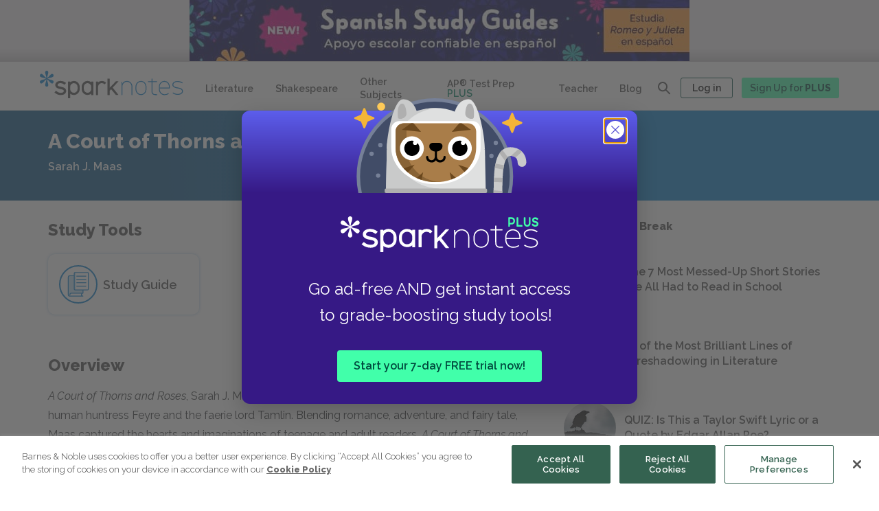

--- FILE ---
content_type: text/html; charset=utf-8
request_url: https://www.google.com/recaptcha/api2/anchor?ar=1&k=6LfjgtIgAAAAAK2EUwBWgkCp1_UfyBxG2mL2uTH6&co=aHR0cHM6Ly93d3cuc3Bhcmtub3Rlcy5jb206NDQz&hl=en&v=PoyoqOPhxBO7pBk68S4YbpHZ&size=invisible&anchor-ms=20000&execute-ms=30000&cb=79oaklktfrcj
body_size: 48563
content:
<!DOCTYPE HTML><html dir="ltr" lang="en"><head><meta http-equiv="Content-Type" content="text/html; charset=UTF-8">
<meta http-equiv="X-UA-Compatible" content="IE=edge">
<title>reCAPTCHA</title>
<style type="text/css">
/* cyrillic-ext */
@font-face {
  font-family: 'Roboto';
  font-style: normal;
  font-weight: 400;
  font-stretch: 100%;
  src: url(//fonts.gstatic.com/s/roboto/v48/KFO7CnqEu92Fr1ME7kSn66aGLdTylUAMa3GUBHMdazTgWw.woff2) format('woff2');
  unicode-range: U+0460-052F, U+1C80-1C8A, U+20B4, U+2DE0-2DFF, U+A640-A69F, U+FE2E-FE2F;
}
/* cyrillic */
@font-face {
  font-family: 'Roboto';
  font-style: normal;
  font-weight: 400;
  font-stretch: 100%;
  src: url(//fonts.gstatic.com/s/roboto/v48/KFO7CnqEu92Fr1ME7kSn66aGLdTylUAMa3iUBHMdazTgWw.woff2) format('woff2');
  unicode-range: U+0301, U+0400-045F, U+0490-0491, U+04B0-04B1, U+2116;
}
/* greek-ext */
@font-face {
  font-family: 'Roboto';
  font-style: normal;
  font-weight: 400;
  font-stretch: 100%;
  src: url(//fonts.gstatic.com/s/roboto/v48/KFO7CnqEu92Fr1ME7kSn66aGLdTylUAMa3CUBHMdazTgWw.woff2) format('woff2');
  unicode-range: U+1F00-1FFF;
}
/* greek */
@font-face {
  font-family: 'Roboto';
  font-style: normal;
  font-weight: 400;
  font-stretch: 100%;
  src: url(//fonts.gstatic.com/s/roboto/v48/KFO7CnqEu92Fr1ME7kSn66aGLdTylUAMa3-UBHMdazTgWw.woff2) format('woff2');
  unicode-range: U+0370-0377, U+037A-037F, U+0384-038A, U+038C, U+038E-03A1, U+03A3-03FF;
}
/* math */
@font-face {
  font-family: 'Roboto';
  font-style: normal;
  font-weight: 400;
  font-stretch: 100%;
  src: url(//fonts.gstatic.com/s/roboto/v48/KFO7CnqEu92Fr1ME7kSn66aGLdTylUAMawCUBHMdazTgWw.woff2) format('woff2');
  unicode-range: U+0302-0303, U+0305, U+0307-0308, U+0310, U+0312, U+0315, U+031A, U+0326-0327, U+032C, U+032F-0330, U+0332-0333, U+0338, U+033A, U+0346, U+034D, U+0391-03A1, U+03A3-03A9, U+03B1-03C9, U+03D1, U+03D5-03D6, U+03F0-03F1, U+03F4-03F5, U+2016-2017, U+2034-2038, U+203C, U+2040, U+2043, U+2047, U+2050, U+2057, U+205F, U+2070-2071, U+2074-208E, U+2090-209C, U+20D0-20DC, U+20E1, U+20E5-20EF, U+2100-2112, U+2114-2115, U+2117-2121, U+2123-214F, U+2190, U+2192, U+2194-21AE, U+21B0-21E5, U+21F1-21F2, U+21F4-2211, U+2213-2214, U+2216-22FF, U+2308-230B, U+2310, U+2319, U+231C-2321, U+2336-237A, U+237C, U+2395, U+239B-23B7, U+23D0, U+23DC-23E1, U+2474-2475, U+25AF, U+25B3, U+25B7, U+25BD, U+25C1, U+25CA, U+25CC, U+25FB, U+266D-266F, U+27C0-27FF, U+2900-2AFF, U+2B0E-2B11, U+2B30-2B4C, U+2BFE, U+3030, U+FF5B, U+FF5D, U+1D400-1D7FF, U+1EE00-1EEFF;
}
/* symbols */
@font-face {
  font-family: 'Roboto';
  font-style: normal;
  font-weight: 400;
  font-stretch: 100%;
  src: url(//fonts.gstatic.com/s/roboto/v48/KFO7CnqEu92Fr1ME7kSn66aGLdTylUAMaxKUBHMdazTgWw.woff2) format('woff2');
  unicode-range: U+0001-000C, U+000E-001F, U+007F-009F, U+20DD-20E0, U+20E2-20E4, U+2150-218F, U+2190, U+2192, U+2194-2199, U+21AF, U+21E6-21F0, U+21F3, U+2218-2219, U+2299, U+22C4-22C6, U+2300-243F, U+2440-244A, U+2460-24FF, U+25A0-27BF, U+2800-28FF, U+2921-2922, U+2981, U+29BF, U+29EB, U+2B00-2BFF, U+4DC0-4DFF, U+FFF9-FFFB, U+10140-1018E, U+10190-1019C, U+101A0, U+101D0-101FD, U+102E0-102FB, U+10E60-10E7E, U+1D2C0-1D2D3, U+1D2E0-1D37F, U+1F000-1F0FF, U+1F100-1F1AD, U+1F1E6-1F1FF, U+1F30D-1F30F, U+1F315, U+1F31C, U+1F31E, U+1F320-1F32C, U+1F336, U+1F378, U+1F37D, U+1F382, U+1F393-1F39F, U+1F3A7-1F3A8, U+1F3AC-1F3AF, U+1F3C2, U+1F3C4-1F3C6, U+1F3CA-1F3CE, U+1F3D4-1F3E0, U+1F3ED, U+1F3F1-1F3F3, U+1F3F5-1F3F7, U+1F408, U+1F415, U+1F41F, U+1F426, U+1F43F, U+1F441-1F442, U+1F444, U+1F446-1F449, U+1F44C-1F44E, U+1F453, U+1F46A, U+1F47D, U+1F4A3, U+1F4B0, U+1F4B3, U+1F4B9, U+1F4BB, U+1F4BF, U+1F4C8-1F4CB, U+1F4D6, U+1F4DA, U+1F4DF, U+1F4E3-1F4E6, U+1F4EA-1F4ED, U+1F4F7, U+1F4F9-1F4FB, U+1F4FD-1F4FE, U+1F503, U+1F507-1F50B, U+1F50D, U+1F512-1F513, U+1F53E-1F54A, U+1F54F-1F5FA, U+1F610, U+1F650-1F67F, U+1F687, U+1F68D, U+1F691, U+1F694, U+1F698, U+1F6AD, U+1F6B2, U+1F6B9-1F6BA, U+1F6BC, U+1F6C6-1F6CF, U+1F6D3-1F6D7, U+1F6E0-1F6EA, U+1F6F0-1F6F3, U+1F6F7-1F6FC, U+1F700-1F7FF, U+1F800-1F80B, U+1F810-1F847, U+1F850-1F859, U+1F860-1F887, U+1F890-1F8AD, U+1F8B0-1F8BB, U+1F8C0-1F8C1, U+1F900-1F90B, U+1F93B, U+1F946, U+1F984, U+1F996, U+1F9E9, U+1FA00-1FA6F, U+1FA70-1FA7C, U+1FA80-1FA89, U+1FA8F-1FAC6, U+1FACE-1FADC, U+1FADF-1FAE9, U+1FAF0-1FAF8, U+1FB00-1FBFF;
}
/* vietnamese */
@font-face {
  font-family: 'Roboto';
  font-style: normal;
  font-weight: 400;
  font-stretch: 100%;
  src: url(//fonts.gstatic.com/s/roboto/v48/KFO7CnqEu92Fr1ME7kSn66aGLdTylUAMa3OUBHMdazTgWw.woff2) format('woff2');
  unicode-range: U+0102-0103, U+0110-0111, U+0128-0129, U+0168-0169, U+01A0-01A1, U+01AF-01B0, U+0300-0301, U+0303-0304, U+0308-0309, U+0323, U+0329, U+1EA0-1EF9, U+20AB;
}
/* latin-ext */
@font-face {
  font-family: 'Roboto';
  font-style: normal;
  font-weight: 400;
  font-stretch: 100%;
  src: url(//fonts.gstatic.com/s/roboto/v48/KFO7CnqEu92Fr1ME7kSn66aGLdTylUAMa3KUBHMdazTgWw.woff2) format('woff2');
  unicode-range: U+0100-02BA, U+02BD-02C5, U+02C7-02CC, U+02CE-02D7, U+02DD-02FF, U+0304, U+0308, U+0329, U+1D00-1DBF, U+1E00-1E9F, U+1EF2-1EFF, U+2020, U+20A0-20AB, U+20AD-20C0, U+2113, U+2C60-2C7F, U+A720-A7FF;
}
/* latin */
@font-face {
  font-family: 'Roboto';
  font-style: normal;
  font-weight: 400;
  font-stretch: 100%;
  src: url(//fonts.gstatic.com/s/roboto/v48/KFO7CnqEu92Fr1ME7kSn66aGLdTylUAMa3yUBHMdazQ.woff2) format('woff2');
  unicode-range: U+0000-00FF, U+0131, U+0152-0153, U+02BB-02BC, U+02C6, U+02DA, U+02DC, U+0304, U+0308, U+0329, U+2000-206F, U+20AC, U+2122, U+2191, U+2193, U+2212, U+2215, U+FEFF, U+FFFD;
}
/* cyrillic-ext */
@font-face {
  font-family: 'Roboto';
  font-style: normal;
  font-weight: 500;
  font-stretch: 100%;
  src: url(//fonts.gstatic.com/s/roboto/v48/KFO7CnqEu92Fr1ME7kSn66aGLdTylUAMa3GUBHMdazTgWw.woff2) format('woff2');
  unicode-range: U+0460-052F, U+1C80-1C8A, U+20B4, U+2DE0-2DFF, U+A640-A69F, U+FE2E-FE2F;
}
/* cyrillic */
@font-face {
  font-family: 'Roboto';
  font-style: normal;
  font-weight: 500;
  font-stretch: 100%;
  src: url(//fonts.gstatic.com/s/roboto/v48/KFO7CnqEu92Fr1ME7kSn66aGLdTylUAMa3iUBHMdazTgWw.woff2) format('woff2');
  unicode-range: U+0301, U+0400-045F, U+0490-0491, U+04B0-04B1, U+2116;
}
/* greek-ext */
@font-face {
  font-family: 'Roboto';
  font-style: normal;
  font-weight: 500;
  font-stretch: 100%;
  src: url(//fonts.gstatic.com/s/roboto/v48/KFO7CnqEu92Fr1ME7kSn66aGLdTylUAMa3CUBHMdazTgWw.woff2) format('woff2');
  unicode-range: U+1F00-1FFF;
}
/* greek */
@font-face {
  font-family: 'Roboto';
  font-style: normal;
  font-weight: 500;
  font-stretch: 100%;
  src: url(//fonts.gstatic.com/s/roboto/v48/KFO7CnqEu92Fr1ME7kSn66aGLdTylUAMa3-UBHMdazTgWw.woff2) format('woff2');
  unicode-range: U+0370-0377, U+037A-037F, U+0384-038A, U+038C, U+038E-03A1, U+03A3-03FF;
}
/* math */
@font-face {
  font-family: 'Roboto';
  font-style: normal;
  font-weight: 500;
  font-stretch: 100%;
  src: url(//fonts.gstatic.com/s/roboto/v48/KFO7CnqEu92Fr1ME7kSn66aGLdTylUAMawCUBHMdazTgWw.woff2) format('woff2');
  unicode-range: U+0302-0303, U+0305, U+0307-0308, U+0310, U+0312, U+0315, U+031A, U+0326-0327, U+032C, U+032F-0330, U+0332-0333, U+0338, U+033A, U+0346, U+034D, U+0391-03A1, U+03A3-03A9, U+03B1-03C9, U+03D1, U+03D5-03D6, U+03F0-03F1, U+03F4-03F5, U+2016-2017, U+2034-2038, U+203C, U+2040, U+2043, U+2047, U+2050, U+2057, U+205F, U+2070-2071, U+2074-208E, U+2090-209C, U+20D0-20DC, U+20E1, U+20E5-20EF, U+2100-2112, U+2114-2115, U+2117-2121, U+2123-214F, U+2190, U+2192, U+2194-21AE, U+21B0-21E5, U+21F1-21F2, U+21F4-2211, U+2213-2214, U+2216-22FF, U+2308-230B, U+2310, U+2319, U+231C-2321, U+2336-237A, U+237C, U+2395, U+239B-23B7, U+23D0, U+23DC-23E1, U+2474-2475, U+25AF, U+25B3, U+25B7, U+25BD, U+25C1, U+25CA, U+25CC, U+25FB, U+266D-266F, U+27C0-27FF, U+2900-2AFF, U+2B0E-2B11, U+2B30-2B4C, U+2BFE, U+3030, U+FF5B, U+FF5D, U+1D400-1D7FF, U+1EE00-1EEFF;
}
/* symbols */
@font-face {
  font-family: 'Roboto';
  font-style: normal;
  font-weight: 500;
  font-stretch: 100%;
  src: url(//fonts.gstatic.com/s/roboto/v48/KFO7CnqEu92Fr1ME7kSn66aGLdTylUAMaxKUBHMdazTgWw.woff2) format('woff2');
  unicode-range: U+0001-000C, U+000E-001F, U+007F-009F, U+20DD-20E0, U+20E2-20E4, U+2150-218F, U+2190, U+2192, U+2194-2199, U+21AF, U+21E6-21F0, U+21F3, U+2218-2219, U+2299, U+22C4-22C6, U+2300-243F, U+2440-244A, U+2460-24FF, U+25A0-27BF, U+2800-28FF, U+2921-2922, U+2981, U+29BF, U+29EB, U+2B00-2BFF, U+4DC0-4DFF, U+FFF9-FFFB, U+10140-1018E, U+10190-1019C, U+101A0, U+101D0-101FD, U+102E0-102FB, U+10E60-10E7E, U+1D2C0-1D2D3, U+1D2E0-1D37F, U+1F000-1F0FF, U+1F100-1F1AD, U+1F1E6-1F1FF, U+1F30D-1F30F, U+1F315, U+1F31C, U+1F31E, U+1F320-1F32C, U+1F336, U+1F378, U+1F37D, U+1F382, U+1F393-1F39F, U+1F3A7-1F3A8, U+1F3AC-1F3AF, U+1F3C2, U+1F3C4-1F3C6, U+1F3CA-1F3CE, U+1F3D4-1F3E0, U+1F3ED, U+1F3F1-1F3F3, U+1F3F5-1F3F7, U+1F408, U+1F415, U+1F41F, U+1F426, U+1F43F, U+1F441-1F442, U+1F444, U+1F446-1F449, U+1F44C-1F44E, U+1F453, U+1F46A, U+1F47D, U+1F4A3, U+1F4B0, U+1F4B3, U+1F4B9, U+1F4BB, U+1F4BF, U+1F4C8-1F4CB, U+1F4D6, U+1F4DA, U+1F4DF, U+1F4E3-1F4E6, U+1F4EA-1F4ED, U+1F4F7, U+1F4F9-1F4FB, U+1F4FD-1F4FE, U+1F503, U+1F507-1F50B, U+1F50D, U+1F512-1F513, U+1F53E-1F54A, U+1F54F-1F5FA, U+1F610, U+1F650-1F67F, U+1F687, U+1F68D, U+1F691, U+1F694, U+1F698, U+1F6AD, U+1F6B2, U+1F6B9-1F6BA, U+1F6BC, U+1F6C6-1F6CF, U+1F6D3-1F6D7, U+1F6E0-1F6EA, U+1F6F0-1F6F3, U+1F6F7-1F6FC, U+1F700-1F7FF, U+1F800-1F80B, U+1F810-1F847, U+1F850-1F859, U+1F860-1F887, U+1F890-1F8AD, U+1F8B0-1F8BB, U+1F8C0-1F8C1, U+1F900-1F90B, U+1F93B, U+1F946, U+1F984, U+1F996, U+1F9E9, U+1FA00-1FA6F, U+1FA70-1FA7C, U+1FA80-1FA89, U+1FA8F-1FAC6, U+1FACE-1FADC, U+1FADF-1FAE9, U+1FAF0-1FAF8, U+1FB00-1FBFF;
}
/* vietnamese */
@font-face {
  font-family: 'Roboto';
  font-style: normal;
  font-weight: 500;
  font-stretch: 100%;
  src: url(//fonts.gstatic.com/s/roboto/v48/KFO7CnqEu92Fr1ME7kSn66aGLdTylUAMa3OUBHMdazTgWw.woff2) format('woff2');
  unicode-range: U+0102-0103, U+0110-0111, U+0128-0129, U+0168-0169, U+01A0-01A1, U+01AF-01B0, U+0300-0301, U+0303-0304, U+0308-0309, U+0323, U+0329, U+1EA0-1EF9, U+20AB;
}
/* latin-ext */
@font-face {
  font-family: 'Roboto';
  font-style: normal;
  font-weight: 500;
  font-stretch: 100%;
  src: url(//fonts.gstatic.com/s/roboto/v48/KFO7CnqEu92Fr1ME7kSn66aGLdTylUAMa3KUBHMdazTgWw.woff2) format('woff2');
  unicode-range: U+0100-02BA, U+02BD-02C5, U+02C7-02CC, U+02CE-02D7, U+02DD-02FF, U+0304, U+0308, U+0329, U+1D00-1DBF, U+1E00-1E9F, U+1EF2-1EFF, U+2020, U+20A0-20AB, U+20AD-20C0, U+2113, U+2C60-2C7F, U+A720-A7FF;
}
/* latin */
@font-face {
  font-family: 'Roboto';
  font-style: normal;
  font-weight: 500;
  font-stretch: 100%;
  src: url(//fonts.gstatic.com/s/roboto/v48/KFO7CnqEu92Fr1ME7kSn66aGLdTylUAMa3yUBHMdazQ.woff2) format('woff2');
  unicode-range: U+0000-00FF, U+0131, U+0152-0153, U+02BB-02BC, U+02C6, U+02DA, U+02DC, U+0304, U+0308, U+0329, U+2000-206F, U+20AC, U+2122, U+2191, U+2193, U+2212, U+2215, U+FEFF, U+FFFD;
}
/* cyrillic-ext */
@font-face {
  font-family: 'Roboto';
  font-style: normal;
  font-weight: 900;
  font-stretch: 100%;
  src: url(//fonts.gstatic.com/s/roboto/v48/KFO7CnqEu92Fr1ME7kSn66aGLdTylUAMa3GUBHMdazTgWw.woff2) format('woff2');
  unicode-range: U+0460-052F, U+1C80-1C8A, U+20B4, U+2DE0-2DFF, U+A640-A69F, U+FE2E-FE2F;
}
/* cyrillic */
@font-face {
  font-family: 'Roboto';
  font-style: normal;
  font-weight: 900;
  font-stretch: 100%;
  src: url(//fonts.gstatic.com/s/roboto/v48/KFO7CnqEu92Fr1ME7kSn66aGLdTylUAMa3iUBHMdazTgWw.woff2) format('woff2');
  unicode-range: U+0301, U+0400-045F, U+0490-0491, U+04B0-04B1, U+2116;
}
/* greek-ext */
@font-face {
  font-family: 'Roboto';
  font-style: normal;
  font-weight: 900;
  font-stretch: 100%;
  src: url(//fonts.gstatic.com/s/roboto/v48/KFO7CnqEu92Fr1ME7kSn66aGLdTylUAMa3CUBHMdazTgWw.woff2) format('woff2');
  unicode-range: U+1F00-1FFF;
}
/* greek */
@font-face {
  font-family: 'Roboto';
  font-style: normal;
  font-weight: 900;
  font-stretch: 100%;
  src: url(//fonts.gstatic.com/s/roboto/v48/KFO7CnqEu92Fr1ME7kSn66aGLdTylUAMa3-UBHMdazTgWw.woff2) format('woff2');
  unicode-range: U+0370-0377, U+037A-037F, U+0384-038A, U+038C, U+038E-03A1, U+03A3-03FF;
}
/* math */
@font-face {
  font-family: 'Roboto';
  font-style: normal;
  font-weight: 900;
  font-stretch: 100%;
  src: url(//fonts.gstatic.com/s/roboto/v48/KFO7CnqEu92Fr1ME7kSn66aGLdTylUAMawCUBHMdazTgWw.woff2) format('woff2');
  unicode-range: U+0302-0303, U+0305, U+0307-0308, U+0310, U+0312, U+0315, U+031A, U+0326-0327, U+032C, U+032F-0330, U+0332-0333, U+0338, U+033A, U+0346, U+034D, U+0391-03A1, U+03A3-03A9, U+03B1-03C9, U+03D1, U+03D5-03D6, U+03F0-03F1, U+03F4-03F5, U+2016-2017, U+2034-2038, U+203C, U+2040, U+2043, U+2047, U+2050, U+2057, U+205F, U+2070-2071, U+2074-208E, U+2090-209C, U+20D0-20DC, U+20E1, U+20E5-20EF, U+2100-2112, U+2114-2115, U+2117-2121, U+2123-214F, U+2190, U+2192, U+2194-21AE, U+21B0-21E5, U+21F1-21F2, U+21F4-2211, U+2213-2214, U+2216-22FF, U+2308-230B, U+2310, U+2319, U+231C-2321, U+2336-237A, U+237C, U+2395, U+239B-23B7, U+23D0, U+23DC-23E1, U+2474-2475, U+25AF, U+25B3, U+25B7, U+25BD, U+25C1, U+25CA, U+25CC, U+25FB, U+266D-266F, U+27C0-27FF, U+2900-2AFF, U+2B0E-2B11, U+2B30-2B4C, U+2BFE, U+3030, U+FF5B, U+FF5D, U+1D400-1D7FF, U+1EE00-1EEFF;
}
/* symbols */
@font-face {
  font-family: 'Roboto';
  font-style: normal;
  font-weight: 900;
  font-stretch: 100%;
  src: url(//fonts.gstatic.com/s/roboto/v48/KFO7CnqEu92Fr1ME7kSn66aGLdTylUAMaxKUBHMdazTgWw.woff2) format('woff2');
  unicode-range: U+0001-000C, U+000E-001F, U+007F-009F, U+20DD-20E0, U+20E2-20E4, U+2150-218F, U+2190, U+2192, U+2194-2199, U+21AF, U+21E6-21F0, U+21F3, U+2218-2219, U+2299, U+22C4-22C6, U+2300-243F, U+2440-244A, U+2460-24FF, U+25A0-27BF, U+2800-28FF, U+2921-2922, U+2981, U+29BF, U+29EB, U+2B00-2BFF, U+4DC0-4DFF, U+FFF9-FFFB, U+10140-1018E, U+10190-1019C, U+101A0, U+101D0-101FD, U+102E0-102FB, U+10E60-10E7E, U+1D2C0-1D2D3, U+1D2E0-1D37F, U+1F000-1F0FF, U+1F100-1F1AD, U+1F1E6-1F1FF, U+1F30D-1F30F, U+1F315, U+1F31C, U+1F31E, U+1F320-1F32C, U+1F336, U+1F378, U+1F37D, U+1F382, U+1F393-1F39F, U+1F3A7-1F3A8, U+1F3AC-1F3AF, U+1F3C2, U+1F3C4-1F3C6, U+1F3CA-1F3CE, U+1F3D4-1F3E0, U+1F3ED, U+1F3F1-1F3F3, U+1F3F5-1F3F7, U+1F408, U+1F415, U+1F41F, U+1F426, U+1F43F, U+1F441-1F442, U+1F444, U+1F446-1F449, U+1F44C-1F44E, U+1F453, U+1F46A, U+1F47D, U+1F4A3, U+1F4B0, U+1F4B3, U+1F4B9, U+1F4BB, U+1F4BF, U+1F4C8-1F4CB, U+1F4D6, U+1F4DA, U+1F4DF, U+1F4E3-1F4E6, U+1F4EA-1F4ED, U+1F4F7, U+1F4F9-1F4FB, U+1F4FD-1F4FE, U+1F503, U+1F507-1F50B, U+1F50D, U+1F512-1F513, U+1F53E-1F54A, U+1F54F-1F5FA, U+1F610, U+1F650-1F67F, U+1F687, U+1F68D, U+1F691, U+1F694, U+1F698, U+1F6AD, U+1F6B2, U+1F6B9-1F6BA, U+1F6BC, U+1F6C6-1F6CF, U+1F6D3-1F6D7, U+1F6E0-1F6EA, U+1F6F0-1F6F3, U+1F6F7-1F6FC, U+1F700-1F7FF, U+1F800-1F80B, U+1F810-1F847, U+1F850-1F859, U+1F860-1F887, U+1F890-1F8AD, U+1F8B0-1F8BB, U+1F8C0-1F8C1, U+1F900-1F90B, U+1F93B, U+1F946, U+1F984, U+1F996, U+1F9E9, U+1FA00-1FA6F, U+1FA70-1FA7C, U+1FA80-1FA89, U+1FA8F-1FAC6, U+1FACE-1FADC, U+1FADF-1FAE9, U+1FAF0-1FAF8, U+1FB00-1FBFF;
}
/* vietnamese */
@font-face {
  font-family: 'Roboto';
  font-style: normal;
  font-weight: 900;
  font-stretch: 100%;
  src: url(//fonts.gstatic.com/s/roboto/v48/KFO7CnqEu92Fr1ME7kSn66aGLdTylUAMa3OUBHMdazTgWw.woff2) format('woff2');
  unicode-range: U+0102-0103, U+0110-0111, U+0128-0129, U+0168-0169, U+01A0-01A1, U+01AF-01B0, U+0300-0301, U+0303-0304, U+0308-0309, U+0323, U+0329, U+1EA0-1EF9, U+20AB;
}
/* latin-ext */
@font-face {
  font-family: 'Roboto';
  font-style: normal;
  font-weight: 900;
  font-stretch: 100%;
  src: url(//fonts.gstatic.com/s/roboto/v48/KFO7CnqEu92Fr1ME7kSn66aGLdTylUAMa3KUBHMdazTgWw.woff2) format('woff2');
  unicode-range: U+0100-02BA, U+02BD-02C5, U+02C7-02CC, U+02CE-02D7, U+02DD-02FF, U+0304, U+0308, U+0329, U+1D00-1DBF, U+1E00-1E9F, U+1EF2-1EFF, U+2020, U+20A0-20AB, U+20AD-20C0, U+2113, U+2C60-2C7F, U+A720-A7FF;
}
/* latin */
@font-face {
  font-family: 'Roboto';
  font-style: normal;
  font-weight: 900;
  font-stretch: 100%;
  src: url(//fonts.gstatic.com/s/roboto/v48/KFO7CnqEu92Fr1ME7kSn66aGLdTylUAMa3yUBHMdazQ.woff2) format('woff2');
  unicode-range: U+0000-00FF, U+0131, U+0152-0153, U+02BB-02BC, U+02C6, U+02DA, U+02DC, U+0304, U+0308, U+0329, U+2000-206F, U+20AC, U+2122, U+2191, U+2193, U+2212, U+2215, U+FEFF, U+FFFD;
}

</style>
<link rel="stylesheet" type="text/css" href="https://www.gstatic.com/recaptcha/releases/PoyoqOPhxBO7pBk68S4YbpHZ/styles__ltr.css">
<script nonce="LwBkUJOSfTxaGWxgc0ujGg" type="text/javascript">window['__recaptcha_api'] = 'https://www.google.com/recaptcha/api2/';</script>
<script type="text/javascript" src="https://www.gstatic.com/recaptcha/releases/PoyoqOPhxBO7pBk68S4YbpHZ/recaptcha__en.js" nonce="LwBkUJOSfTxaGWxgc0ujGg">
      
    </script></head>
<body><div id="rc-anchor-alert" class="rc-anchor-alert"></div>
<input type="hidden" id="recaptcha-token" value="[base64]">
<script type="text/javascript" nonce="LwBkUJOSfTxaGWxgc0ujGg">
      recaptcha.anchor.Main.init("[\x22ainput\x22,[\x22bgdata\x22,\x22\x22,\[base64]/[base64]/MjU1Ong/[base64]/[base64]/[base64]/[base64]/[base64]/[base64]/[base64]/[base64]/[base64]/[base64]/[base64]/[base64]/[base64]/[base64]/[base64]\\u003d\x22,\[base64]\\u003d\x22,\x22w5R7w5fDqcKPwpMBXgfCl8KBwownwoRSwq/ClcKiw5rDil5jazBLw4hFG1c/RCPDhsKKwqt4RmlWc0Mhwr3CnHHDqXzDlhTCnD/Do8K7QCoFw7DDpB1Uw5jClcOYAj7Dr8OXeMKRwpx3SsKDw6pVOCHDhG7DnV7DsFpXwpZVw6crZsK/[base64]/CgMOzwpDDjgVIw4zCosO4IRdHwrwsw6sKAw/DsmRvIcOVwrBYwo/Dsyt7wpNVXMO1UMKlwrTCn8KBwrDCgF88wqJgwrXCkMO6wq/Do37Dk8OCBsK1wqzCnixSK2oGDgfCusKrwpllw4hwwrE1F8KTPMKmwq/DthXCmzUlw6xbKWHDucKEwohCaEpUM8KVwpscU8OHQEBJw6ASwrJ/Gy3Cp8OPw5/CucOaNxxUw4HDpcKewpzDhibDjGTDrGHCocODw7Vaw7w0w5fDvwjCjg4Dwq8nWBTDiMK7NQ7DoMKlCg3Cr8OEY8KeSRzDu8K+w6HCjV0TM8O0w7PCmx85w6ZhwrjDgC8rw5o8dCNofcOHwqlDw5AEw50rA3pRw78+wqBSVGgNPcO0w6TDp0pew4lzbQgcYU/DvMKjw5FEe8OTJsO1McORL8KswrHChwQtw4nCkcK3HsKDw6FBMMOjXzhSEENywo50wrJXAMO7J1PDtRwFIsOPwq/DmcKCw5g/[base64]/CnWYAVXJGc8OvFlhid2LDgVzCmsOQwpbCp8OgFkHCsUfClgI8bAHCpMO+w7F3w7VZwpxZwqBEXkfCliLDlMOBV8OvDMKbUBQ7wrPCsXEmw63CkyrChsOFZcK/SC/[base64]/[base64]/[base64]/[base64]/[base64]/RcKBw4l4w680woDDm8Kzwo3CvzXCr8ONwqgVw7HDqHvDhV5tMxtmNCXCmcOHwqxYBMOzwqhxwqAVwqwDaMK3w4PCt8OFTQpVDcOAw4lfw7/CqwxHKMOMekzCjMOJKcKAY8OEw7pvw4pScMOwEcKaK8Ovw6/Di8Klw4nCp8OnK2jDkcOMwqEswpnDvFN2w6ZCw7HDv0ILwo/Chzlywp7DucOOMQYgRcKcw7Qzb3PDsnrDgMODwp0Dwo7CpHvDrMKQw7grWgcvwrskw7/Cn8KVB8O7wqjCscK3wqwiw5DCpsKHwrEqcsO+wokXw7zCoTslKygZw5fDnVgmwqrCjcK5cMO/wp5dOsKKc8O7wosqwr3DvsOqwonDiwbClxbDozfCgQTCmsOFZxbDv8Ofw6hwVlLDmhvCjX7DtRvDpi8uwrrCsMKTDn4+w5YFw5LDgcOVwrcYA8K+D8K6w4Ubw5xzWcKmw4HCjsOfw7Z4UsO4aj/CvGzDrcKbUGjClRRjOMObwp0sw6TCmMKVEHzCv2cHA8KVNMKYCR42w6YbQ8OZZsOqFMKKwq1iw7tqSsOPwpciIAYpwoJPYsO3wp5UwqAww4LClXw1GMKRwrtdw5U/[base64]/DvBVgI8ORc3rCjgjDhsOuL8OcwqLDgBcJGMOzNMKFwooKwpXDmF3Duz0Tw63DocKIcsOWHcOjw7RXw4JsWsKIAw4Ow7Q8ADLDrcKYw512M8OdwpHDg0BsMMOJwq/DsMOfw7rDuQ9BaMOVVMK2w7QmYms/w41AwqHDtMKow68oTRnDnjTDtsKkwpBQwpp5wo/[base64]/[base64]/wqN3wpMiBzvCo8K9w5MEAUnCujPDtXp/ZMOqw5rDnSdkw4bCgcOoGE0xw5nClMOXVl/CgDAOw514XsKUVsOGwpfChVvDvcKpw7zCgMKSwrxte8O4wp7CqTI1w4bDksO6fyjCniUyHz7DjVnDt8Obw60wLznDg2XDuMOfwrotwoDDkiPCly8EwrHCtBHDhsO/[base64]/DqsKZPcOtwo3DqcO3w6nDtGLDkTlVwq5vJ8Kvw4bClsKlQcOjw5/Dn8Okej42w4fCr8OjEcKTI8KvwrYBYcOfNsKow65RdcKcejBiwpbCkcOeLzFoBcO3woTDpSVxVDPCj8KLGcOQSnYCRG7CkcKqBx5TYV8oK8K8RVvDr8OjVcKvIcOewr/Co8O5dSXCtBdHw5nDtcOQwpzCpsOxQy3Dl1DDgsOHwpI8MATClcODw7PCgsKYIsK6w5giDC/CilV0IjTDrMOpFznDgFbDlQVawrBCWyHDqE8lw4fDkQsHwoLCpcOQw7nCpBTDrsKPw6piwrzDtsO/wogXwpNOwrbDuDTCgcObHWYWSMKkNQkXOMOEwoTCjsO0w7HChMKCw6HDnMKnTUrDvsOLwoXDmcKgOWsPw6t6ECZBIMOfHsOra8KDwrVew5RPOypTw4rDh3MKwpclwrPDrTUTwo/DgcOwwrfClX1fdB4hdGTCqcOkNCglwpVETcOBw6xXdsOqcsKBwrHCo3zDnMOpw7/Dtl97wqvDjz/CvMKDWcKpw53CsjVpwptFH8OKw6V5DUfCiUpFccOqw5HDq8O0w7TCkQZMwooWCQ/CuiPCmnbDpMOnQhkTw5XCj8OKw6nDhcOGwrDDkMOrESHDuMKNw57Dh10LwqbCuHDDkcOofcKgwr3ClMKZdj/DqUXChsK8CsK9wpTCg31ew5LCtcOlw6kxMsOUOm/[base64]/[base64]/Cp8KiYirDn8OJwrrCjT4KZsOMQMOBw4knWcO6w7DCmhMew6bCtsOlJyHDmVbCusKBw6XDuAPDlGkKSMKZEDzCkFvCtMOtwoYCc8K4RSMUf8Kbw6zCgjPDkcKmI8OAw4HDvsKdwrZ6VBvCoh/DjyAUwrhTwp3DsMKjw4XCmcKUw5fDgCQgRMKSV0wzcmbDm2UAwrHCqk7Csm7DmcO7wrZGw4keLsK2QsOeZMKEw5Z9Tj7DvsKww4d/QsO9RTzCvsK1woDDosO7RCPCuzoOM8K6w6nCg37CjHLChSPCjMKtaMOrw5lfe8O8dg9HOMOVwqrCqsKdwpRxCEzChcOxwq7CtmjCkkDDhVEhZMOcD8Oww5PCs8OUw5rCqw/[base64]/DhsKuw5HCt8Oqw4VfasOPJcKpTRgrJSECT8KAwpZbwpIlw5kKw5xpwrJCw5gTwq7DicOyPXJQwrVjPg3DsMKCRMKKw6/[base64]/DiHYjw7PDnD3DgE8Nwp3Dm8KET2TDg07DsMOFKHDDlm7CssOwFcOCRMKxw4rDucKewo4/[base64]/CkcOvw6lRVsKpw5vCnQfCqsKQw7zCkAVtwrBYw53CiMKEw5vCjU3DmwUmwp/Cr8Kiw5IfwofDkzcLwrLCt1lAAMODGcOFw69sw5tGw5DDo8OUOwpmw6wMw7jCgWrCg07DiW3CgEcIw40hasODezvDiUAdYV8vRsKIwq/ChxBww5rCusOFw5XDrHlmI1cew7zDqQLDvW04Iip9QMKFwqRBdMKuw4rDhh4WGsOlwpnCi8K4TcO/CcKQwoZuOcOwXUsWE8OnwqbCtMK1wpQ4w747cFjCgwrDmcKEw4PDq8O1DR5gfn0jJUfDgA3CrmvDihZ4w5HCiCPCmgnCh8KEw79AwpwcE0lHMsO+wqPDkQkgwovCpiBswp/CkWw3w5Muw59RwqpdwrTCtMONfcOUwrFeOmg+wonCn0zCg8KaFUd8worCog86HcKFF3k+BgxcH8OOwrDDjMOUc8KgwrnDnxvDmSzCgio3w5HCq3/DhULDg8OAXEslwq7CuxnDlyPCrcKVTzwUf8K1w6oKLhTDiMKlw5zCrsK8SsOAw4IaYz8+aWjCiDPCgcKgO8ONcH7CnEFWfsKlwrpxw6RTwrjCosOlwr3CmMKfR8O0SwjDpMO6wovDuEF3w65rasKHw78MbcO/aQ3DkW7Dpzs3IMK6cyPDr8KxwqjCugzDvyrClcK0RWF3wp/CuznCm3LCgRJPLsKmaMO3KUDDnsKawoLDtMKlWSLDgmgSI8OnCMOHwqRQw6/DmcO2L8Kkwq7CsXfCpB3Cvn8NTMKOZiMkw7vClhoMbcOIwrbCh1rDkjgewodqwqUbIxPCrmrDgW/CvTrDkUXClR/DsMOxwooww6dTw4fCgEVmwqdHwpfCn1PChMKbw5jDucOFQMO6w75BTEctwrLCu8OBwoIHw7TCucOMLBTDs1PDtG7CpsKmYcOlw402w75SwpUuw4sZwpoFw77DncKHW8OBwr7DtMKRYsKteMKFNMKpC8Oiw4jCtHwOw6Y/[base64]/CpsKJSAzCj8Opw7DDu2o2wrhdw5R0EsKLJXtVais5w7tXwqDDtCMPRMOTNMK9fsOwwqHCkMOSA0LCrMOpaMO+N8K/wr82w4d5w6/[base64]/Dq8K6RAInG31Tw7kIEGPDlcOQB8KwwrHDoVvCk8KHwpHDssKNwpLCqT/[base64]/Dr8KhwokOJFFXMG3DssKCw6dkbcO8GUrDiMKORnnChcO/w5ddTsKgPcKiYsKAOMOOwrlPwpHCmA8EwrlHw7rDoBhawo7Cm0g+wr7Dh1dBBsORwplmw53Dpk/CumsIwqDCr8OPw6zCmcKew5hJGzdaV1zCijhEWcOqfyfCnMKWOAJeXsOvwqo3NCEQV8O8w73Djh3CrcOJGcO1TsOzB8K6w6RcbwskdR8eeT5nw7rDj1kjAD94w753wpI9w7nDmyACVGFtAU7CscK6w6hdfgMYDMOswr/DnT/DucO4VGzDvyRXGCFdwoDCmwtywqUTaUXChMO/woXDqDbCqh3DkwMow4DDusKXw70Rw61YSWrCvsKFw5nCjMKjbcO5XcOrwoRpwos9WRfCkcKMwqnCu3M2VW/[base64]/[base64]/[base64]/CkSIpwq7Co23DoUDCmEjCmGUmw7PDncK/DsKUwp8zZhklwpPCk8O7NXHChm5WwpQqw6lkK8KMek9wdMK3NzzDqDFTwosgwqDDjsOMdcKnGMO7woB2w7vCt8KKYMKrYcK9TsKmBEcnwpLCqcKBKx/Cpk7DocKGB3IoXg83ICnCucO7H8Olw5dLHsK/w5tnF2bCuizCgWzCnVDCl8OoejvDl8OoO8Kbw4oKR8KgICjCqsKsFjk1cMK4OwhAw5RyHMK0eijDjsO0wpfDgi5sWcKTAyQ8wq5Lw4fCisOAV8KlXsOSw4ZJwpLDlMKTwr/DumU+OMO1wqpCw6HDq1x0w77DmyDCh8ObwoE8w4/DtgnDsiM/w5hrEsKuw7HClWjDq8KlwrrDl8KHw7UTLsObwok5S8KNUMKse8KZwqLDuypIw4R+XWwNIV0/[base64]/CsjAqwq8AE3vCoCTDi3xDJ8OEw6PCt1fDtsO4GWpsw61HfUFKwr7DnsOdw6A4woZZw7Ndw7/[base64]/[base64]/[base64]/Cm8O/wpTCkmrDncKFwphowoJLwp9DUcOvw6l+wpjCuh1EAmzCr8KBw5h/ej8nwobDqxbCssO8w4Auw7DCtgbDvAM/[base64]/[base64]/CsMKawrrDliZ8Y0/CrR13FMKPR1PCsWTCrlvDucKVJsO1w5XCvsKIRcOfQx3CrcOPwrtjw4wdWcOmwqPDhBrCssKfQiR/wq4vwpHCvx3CrSbCmBcjwphMHzPDs8O4wrbDhMOUSsO+wpLCpzjDmhJoZRjCghQvcUwuw4LCh8OwccKrw74Jw7TCgVnCmsO0NH/Cn8OowqbCnUAiw7ZCwqrCvG7DhcOqwq0FwrkaCRnDqy7CscKfw40Qw7TCgcODworCicKaWDwmw4XDtRBDeXLDpcKxO8OAEMKXwrluZsKyC8K5woEwbg9SIRpzw5/DlW/[base64]/CscKbw6sZwo5WwrXDnEJWw5DDnsOBw4LDkFBpwo/Ck8OXAF5mwofCucKaacKawpd0REBmw6wNwr7Dm1YfwoLCgwt9Xj3DkwPClyXDp8KtJsO8woUcdCPCrT/DuBnDgjnDnkYkwoRgwr0Pw7HCjD3DiBvDs8O8R1rCkm/[base64]/[base64]/CtcK0w6XDuFvCgmxVG8O0wr5sS8KQFULCsX14w53CtsKIwo7DqsOOw7zDrB3ClBjDvMOuwrABwpnCssO/eGVMScKgw47DlXjDkh7Cuh/Cs8KqHQxYFmkTW3Vow5cjw6VLwo3Cq8KwwoNpw7PDmmDDknzCtxwqAcOwMEVWQcKsLcK3woHDksOCdEVywqLDp8KJwrAew6nDtcKIZErDncOcRCnDgGk/wpwXZsKee1RgwqM9wpsmwrHDrnXCpwNxw6/CusKswo1TcsO7w47Dg8K2w6HCpELCpQIKDlHCmMO3Rgg2wqdTwpZSw6vDh1NcPMKnaV4aI3fDv8KNwrzDkEdOwp0CJloGGBdww75JBi4dwqxXw7UfdhJcwq7ChsKjw67CnsKKwotrS8OXwqXClMK8aTbDnGLCrMOLNsOLfMOuw4jDhcKhWQJ4d1/[base64]/CkcOrN8KFU8OuFsKSw6nCicKew7VmDWh6w4zDssKyw7rDksKkwrYDbcKRS8O5w5BiwrvDs1TCk8K/w4/CqnDDrnt5EhXDlcKQw4gRw6rDoF7CkMO5asKPM8KSw7jDtcO/w7xbwoDCoBbCvsKtwrrCoETCkcOqCsOHEMOKTgzCqMKMRMOpOGJ6woZsw5nDmHnDvcOZw5ZOwpAUcSNtw63DisO7w7nClMORwrvDi8KJw44UwptXHcOKU8Otw5nCtMKlw7XDuMKhwqUvw6DDoQdQW28LGsOGw5YuworCmG/DvEDDh8OqwpTDjRzCusKawpN8w6fCg03DgCRIw6ZpBsO4QsKhIhTDj8KwwqVPFsKtdkptfMK1w4lnw7/ChHLDlcOOw4s+AlYrw6sCa1UVw7pNR8KhOlfDrcOwcWzCj8OJE8OqMkbCnz/[base64]/CvFYYSh1Xw77Cl2N4XMOSwpwLwrLDgQMcw67CuyotN8OBTMOIEcOjBMOAWWHDrSthwo3CmSbDmhprWcOPw7QIwovCv8ObcsO6PlbCq8OAb8O4dsKEw7XDu8KvKSBycsO1w6/CjH/Ck2cXwpwxQsK6wqjCgsOVN1EqdsOdw6DDkHMZU8Kuw7jCiQDDtcOCw7JDYD9nwovDlDXCmMOOw6Y7worDq8OhwpHCkVpMI1XCksKJDcKfwpjCs8O9woA3w5bCsMKrMnXCgMKMeRvDhsKifirChy/[base64]/w53Dtj/CvBQzJwHDq0vChzk/[base64]/w5zDu8OOLcOcwow3wpvCt2rDhcObSMOVU8OLYwTDhWVxw6YeWsOFwqjDum13wqMUaMOhEj/DtcOMwp1ow7DCpH9Zw7/Cu1Nbw5vDrz9Ww508w6lmB23CiMK9FsOvw5U1w7PCu8K/wqfCjWrDh8KQdsKqw4bDscK1dsOVwqnCq2nDpsOIPVnDrCNee8O4woPCpMKfKzRdw4dfw60OQnllaMOKwpjDvsKrwrHCrknCrcOFw41SGi3CpcKRRsKFwoHDsAQNwr/Ch8Ocwq4HIMOjwqZlfMKbOw3Cq8OIOB7ChWzCtzTDjgDDrMOHw6M1wpjDhXZgMhJfw7rDgmPCgz5KOQc8CcOTFsKCaGjCh8OvYGczXzDDlk3DuMOJw6pvwrLDssKhwp0pw5Abw4DCnyjDnsKMV1rCqlLCsFUAwpfDs8K/w7wndcKow5LCr3MXw5XCnMKOwrEnw5jCsGVVPsOvAyjCk8KhJMOJw7AWw5cyElvDocKDBR/CsW9UwoAbT8KtwoXDtTvDicKDwoRTwrnDkwA1w5sNw7TDvwzChEDCusKfw4/CmnzDs8KtworDssObwogKwrLDsy9/DEpmwpEVf8KsXcOkOsKWwpYmcjPClG7DlwLDssKQGhvDq8K/wq7CriAbwrzCgMOVHg3CtDxNT8KkPgXDkGogBHJ7EMOhZWclWA/Dq2jDsW3Do8OWw5XDj8OUXsOQKVXDp8KDTmhoRcKRw4V0GUfCrXtbP8K7w7rCicOSZsOYwp/[base64]/DoW9gW1DDi8OAEXQbw4NdwpcDAXYUOMK2wr/[base64]/CgcKSDhbDtgDCrW3Dg8KDwovDj2IbFFEPcytYecK5fsKSwoTCoHzDgVgLw4HCj1ltFmPDsj7DusOewq7CvEgQb8Ogwq9Rw4ZtwrvDuMOcw7kBdcKxLTdlwpVLw6/[base64]/CqgZUwp7DnTVjQMKVIm3CoybDjcKFL8OSeDHDh8O5KsK4GcK9woPCt38oWgrCrHxqwqZjwprCsMKBH8K5SsKYMcO0wq/DpMObwr9Qw5Unw4nCv1bCsxAyUml9wpkIw4XCik5hVERtZTFgw7YFcysOP8KCwpbDngXCiBVWD8OAw6gnw58swrTCucK2wqsUd27DkMKuVAvCuVBQwoBywozDnMKufcK5wrV/woLCnGx1LcOFwp3DqEHDhzDDoMK8w7UQwq9QNwxgw7jDssOgw57CiDdcw6zDiMKewoFFR2dLwrLDqhvCpDhfw4HDiSTDpWtCw6zDrSHCj28Gw4TCpALDuMOyNMOobsK7wqjCsQrCtMOIP8OXVHNXw6rDiHbCj8KAwrLDgcKfQcO2wo/CpVFFEsOZw6HDkMKCT8O5w4nCssOJMcKSwqw+w5JCcRAzTMOMFMKbw4Zqwo0Uwp19C0VvIX7Dpi3DucKMw5E7wrQUw5/DmldnDk3DkXQpN8OlLXlPB8KKZMKaw7/[base64]/[base64]/w4tAVcKONRbCn3PDr1obVcO8w5rDnHIWakEgwofDkFsgw63Dh1ERLH0rAMOwdQxZw4XChWbDkcKhdsKAw7/CkXpQwoh/[base64]/PVkBdzsTwqUBDH5Dwp0TIcO7PlpWTDTDmcKew73DjcOqwqVvw7N3wr19WGDDvWDClsKleTtrwogOAsONMMKOw7EcUMKOw5c3w5VEXF5tw7wLw6kUQMKHMVPCuxTCpgNVwr/DusObwqbDn8KCw6XDglrCvSDDh8KQa8Kiw4TCg8OQFsK+w6/[base64]/w515wrbCssKVBMKjw7pGwqpqQ8KCJ8Kuw5wmMMKyCcOWwrtswosDeyhMWEJiXcOWwojDmQzDr2AYITjDu8KnwrbDtMO3w7TDv8K0KmcFwpc5G8O8EV/Dp8K9w7FCw47CscOJU8O/wq3ClSU9wpnCuMKyw5cjPU9gwobDhsOhcR5OH2zDlsOUw43Dhgo7IMOswozDpsOiwq/CuMKpM0LDl2rDtcO7MMO0w7kmV2Y7ZUTCvRlPw6rDtSlNbsKww4/Cn8O6X389woknwoTDmHrDpWcBw48XQ8OecBFjw4bDh1DCjgZvXGHCgTxRVMOoGMOcwp/[base64]/DgsKTwoMQV0nCpn/DiHEDwpoFw5/Cm8KCYB7DpsOTCRbDlcOzV8O9BzzCtB4hw7NWwqjCvhAEGcOaEhctwochNsKGwo/DoljCjV7DnDzCn8KIwr3ClMKDV8O1LEIkw7xwYlJJZ8ORWVfCjsKrCcK3w44xFB3DuGIjQXjChMKHw7MuUsKLTC5Vw40TwpgUwoxjw73Cl0XCnsKuOE0laMOCWMKvUsKyXmUJwonDnkY1w7E/awvClMOUwp45QFAvw6I+wo/CpsKvI8ObWTxpZXHCnMKzc8OXVMONWH0NN3TDi8KCEsO2w4rDi3LDkldsJH/DuApOU1AbwpLDoD3DtjfDlXfCvMOswq3DjMOiN8OUA8OGw5VPTVIdWcKIw47DvMKHdMOhcFl6DMKMwqhhw5LCsVJmwq/DncOWwpYWwrtGwojCuAfDuGLDhB/Cq8OkZsOVTBR2w5LDrWDDiAciCkTCmnzCksOdwqbDi8OzeH9swq7DrMKbT2nCucOTw7lLw5FmZsKjE8KPPsKow5QNHMOyw4wtw7/[base64]/DkMK+IzUbHFJpw7oYwrLDhiM3RcOYSCczw4XCuMKVbcO3MCLCncOFPcOPwpLDqMOgOAtyQFc8w7zCqTMDwqrCrcKowqLDhsONQH/[base64]/CuxfDvRsQwpIsZsODw7zDp8KTw6fCrB/[base64]/CswjChcKAw6nDrWTCgCTDtEojWcOxSmA/LFjDjCBDQH4ewr3Do8O5AERPdD7Ct8OnwoIpCgkUWAvClsOPwp/[base64]/[base64]/DuMOfK3HChxo7w7jCp8Ocw5Bvw7F4w7VGMsKhwolrw5XDkiXDv2Q7JT19wrfCpcKITcOYQMOLacO8w7zDtHLCp1bCosKaelJKUgjDnRBaa8K0QS0TWsKpFsOxc2UIDQMlX8KkwqQ1w4Fpw77DvsKyPcOlwpIew4fDk3J7w75YaMK8wq5memAxwps1R8O/w5sDP8KKwpvDosOLw78xwq4xwoVicmceLsOMwqo8QMKbwp/Do8Obw49ePMO9FBUSw5IcTMK/w4fDtyEqw5XDhDIXw4UywqPDtcO2wpTDtsKtw5nDpFVuworChGM2DA7DgcKtw4UYOUV4I27CkR3CmF95wq5YwofDjDkNw4vCshXDllPCi8KyTi3Dl0TDnTgReg/[base64]/CsDHCoSMCe2sZw5NewpzDhRU5wrTCpsO0wr/DhsO0wqIWwrMlHsOUwqVcMwMWw7ZnIsOiwqRjwos/BHlVw4sHYlXCscOcNyp2wo3DvCDDnsKTwpbCqsKTwpXDgcOkNcKXQsKxwpUUKz9rfjvCncK5SMObXcKPA8Kgwr3DukXCmynDrGZFS0xBQ8KFWgzDtVDDo1PDnMODFsOVM8O/wpwQSVzDnMOQw5nCo8KiAcK2wp5+wpDDngLCnz9DLGpTw6vDp8Ofw5XDmcKgwoYAwoR1V8OPRV/CvsK2wrktwpLDgDXCtFgbwpDDl3x9JcKnwq3DtBxFwr8ZY8K2w51oeSZuVwZcSMOhezsSWsO0w49OZShGw6dpw7HDtcKkYcKpw5bCsjnChcK5NMO8w7JIcsKMw5FgwowBY8KbacOZSDzCpWjDi3nCkcK+TsOpwoxLUcKlw68RbcOgc8OTXD/DrcODHCXCgi/DqsKsRCnCnn5bwqoKwqnCvcOwPA7Dk8KRw4s6w5rClG/DshrCt8K9Ay8/UsKRQMKbwoHDg8K3ccOEaCxCIjkcwofDsmfDmMOhw6rChcOFTcO/Ky/CuRg9wp7CmsOEwqXDrsKNFRLCvlowworCucKCwrpFIWbDgx8MwrBrwojDjyZgJcOHQRDDrsONwoV8bARzasONwrELw4jCusKLwrkiwr/DiCo7w4h9N8OpBcO1wrVJw47Dt8KEwoLCtmhuegvDqnAuA8Oiw7jCvkAZKMK/[base64]/JCLDmBEoZSjDmAXCrlcIwpRYw6jDnkQdYcO3RcOgJBnCucOiwofCjVNaw5TDlcOsGsOqK8KafkAUwqXCp8K7NcKlw7UHwoQ4wrPDnw7Cu0MBQVs8f8OBw5E3DcO6w5zCisKow6kbDwtDwr7DnQnChMOlYnVKWmjCthbDnF0sYVBGw7LDuGt9YcKMQMOuCRrClcKMw7/DoQvDrcKeDFXDgsK4wohMw4s6PRNDUCPDksO0DsOfdDplEMOzw60Twq/[base64]/CuzvCs8KbwrN+w63Dl8KSwrHChMOrw6kzPn02wqxYw6F4BiBXR8KoEgvChlNnfMOlwoovw7tLwqHCsSrCmsKcGALDusKRw687w75uAcKrwq/CgVQuKcKKwoYdSVHCgSBNw6zDmhXDn8KcL8KpCcOaF8OYw6A3woDCtcONC8ORwpLDrMOaVGcUwr0rwr/Cg8O1VsO1woNFw4LDmMKowpV6W0PCvMK1d8OUNsKgcX9/w5twU1EZwrHDlcKLw75nWsKIXcOSJsKFwrbDujDCuTBiwpjDlsOsw47DvQ/[base64]/CtEppw7AYwoJDwrjCugfCh8K7HMKDwpoiUgZMIMOTAcO2E3bDtyN5w5cjOSd+w7PCrcKhWV/Cv3HCiMKfAUXDl8OzaAxnHcKbw5zChTpGw5PDvcKFw5zDqGcrU8K1WB0CeiYEw79ySFZGecKdw4BVJkBgXGrDnMKiw7/Cp8O4w6R/IDcgwpTCmgnCvhjDm8O7wqA/CsOZN2xRw6FgIsOJwqxkG8O6wox4w6vDk2vCnMOCI8OtUMKXQMKTccKBXMOBwrMtBA/DjGvDnQEPwpZbw5I4Iwk0OcKtBMOiHMOlZ8OkYMOowqjCnFDCuMK4wqwcTsO/[base64]/wqUkKkZ0A8OTIQYEPyLCk8KvCcORwpXClsKBwpHCjBAjL8KtwqXDkQlcC8OXw51ETXXClFtDQ0Vww53DkcO7woXDsRHDsTFhGMKaU0Iyw5jDpgBrwqrDshHCr3NowoPCrS0VODvDo0BJwqLDijvCmsKnwp4AYMK/wqZ/CCnDjy3DpXx5LMKTw5YwfcO0BwwzCzFlCg3CjWJCG8OZDMOrwo0+KkEmwpgQwqvDplx0BsKTccKHWhPDmy4KXsKEw47DnsOObsOOwpBVwr/[base64]/Du1sewr3DswMiw5PDhsOXeMK6KRbDmMOKZEPDk0kxc2TDpsKVw7ofP8Oswr07w4hBwpd5w6PDjcKUdMO/wp0ew5wBGcOtBMOZwrnDqMKPMDVfw47DmCgjUmEib8KSf2UrwobDhEXClQ07E8KKJsK/MT3CuVbCiMOAw6/Dk8K8w7h/AgDDiTcnw4dBTkhWIsKUYhxeJhfDjzsjZxJrXlQ+QRcsbB/CqjlWQMOpwrsJw6zCm8O8U8Okw747wrshdVXDjcOXwrdRRhfCvmk0wr7Dp8KtUMOlwoZxV8OUwovDrcKxw5/CgAbDh8K1w6hfNU3DhcKbdsKcDsKjfhNWOx9/XTXCosKvwrHCpwnCtMKbwrlxBcK5wpFFSsKQXsObKMO6LlTDgS/[base64]/DocK4w758wrJuJHwoaiN1c8K0w71owqoQw7jDt3JIw5RewqhFw508wpzCusK8DsOBO3FiHMKlwrZrKsOYw4nDucKHw712csOEw7tYd0N+d8OIbgPChsOowrNNw7x/w4DDr8OLAMKFc3HDl8OLwo4ODMK9V3VTNMKpZDRTYUVuK8KBUmHDgzLCnwIoOHDCgzU4wrJ9wqYVw7jCicO0wrHCu8KsTMKaEFfCqHPDjCd3BcKSU8O4S2sDwrHDlTx/JsOMw4xswq42wqNowpwww6fDqsOva8KXU8OAdU4/w7dEwoM4wqfDrmQTRCjCrw48H1NAw7hsah0owoN9QQXDq8KMHR8KLkIow6fDgRJUWcKvw6sJwoTDqMO8DgB6w4HDjiF4w7okOwrCkU4oGsOZw41uw53Cs8OQUsK+EzrDoWh/wq3DrcOfY0d4w5DCi2hXw5nCnEfDicKDwoEXe8KIwqFZH8ONIg3CsyxAwoESw4YUwqnCqTrDucKbHXjDnx/DlgbDgAnCgkN9wrgfT1HDvEfDuXMcCsKhw6fDr8OdNAPDoRdtw7vDlcOhwpRcLi3DscKnQ8KoCMO1wql/GjLDqsK0akfCucKzFW4cEcK3w5/DmRPDkcKew7vCogvCtkQOw43DkMK1ZsK6w7TDucKQwqzCsRjDlTYdYsOXF2nDk2jDn0ZdJcK4LjQYw6pEDj5OJcOEwo3CisK6e8KHw73DlnIhwoc+wonCmRHDv8OkwoV/wonDpzfDsDzDkwNQW8O5PWrDjRfClR/Cj8Oow6oFw7zCmcOsPCfCsz1CwqMfd8KTI2PDvyMXbVLDucKSDHp6wq9Jw69dwqJSwpBMQMO1OsOow7BAwqh/[base64]/CsUbDt8Kab8K7w6HCmVkeIMKYwqMwcsOmVh56Y8KJwqkywpJswr7Dpl0iw4XDhS0aNCR6LsOyJSRHS3/[base64]/DrwvCl37DhTMsFcK9wqs3wqoQw5QYUMOMX8O6wr/CkcOxej/DjVzDmcONw6PCtGTCgcOrwp1/wpFTw7wMwrsWLsO9BnLDlcOrS1YKGcKFwrQFPFU6wpw1w7PCtjJzfcOIw7E9w5FjasO/ZcKFwoLCgMOkZ33Csh/CnkXDvsODI8KwwocSHj/[base64]/DssKzw5rCgsOmw69Hw7rDjHjDuC0rwo/CtnLCmsOENVxZelnCo0TCmk9RASxtwp/CvcKnwq3CqcKeAMOgXxgEw58kw4UVwqvCrsKOw7NySsOOaWhmBcOlw5Yhw7YqYAdGw74bTcO2w78LwqLCs8Kvw4MowprDgsOFYsOQCsKaRcKrw7nDqMKLw6MDLU8FX39ECcKSw4/CpsKdw47CpsKow7BQwplKB0YzLjLCuBQkw44CIsKwwpfCoRTCnMKqWkfDksKvwpPCs8KZLcOew5TDsMOjw5HCg0rCg1w8w5zDjcKSwpFgw7kQw4LDqMKZw7o+DsKVCMOUGsKnw4/DqSAPQGZcw4zCumx3w4LCrcOWw51pF8O6w5MMw77CmsK1wr5iwq81KiB8MsKvw4cbwqd5bFbDksODCQQ9w7gsFRXCpsOHwo0WZMKJwpbCiXA1w4x9wrTCk0PDq0Few4PDnQQhAERpDHNof8KKwqAXw54UXcOywpwNwoFGej7CnMKgw5Edw51+PsOMw4DDnmAqwrjDuV/[base64]/Y8KJcsKKJcOYw7TDrcKBw4vCjsK8PsOxcMOVwonCi2wlwpDDtyjDqsKpZw/CgXABKsKjQ8Oaw5LDug4uZMOzGMO9wrwSesO6cEMPQRPDlB5WwqfCvsK5wq5Sw5lCHAo8DWTChhPCpcK/w4h7aHYNw6vDvkzCtgNLVQBde8OcwpBKLyd3CMKdw6rDscOFWcKIwq9iEms7D8Ovw5kAB8O7w5jDg8OICsOFMSBawrjDuWXDjsOcKT7CisOhdnYjw4bDhHnDv2HDimIxwrNHwo4Iw4V5wqfCgEDCkHXDvzNew6Yew6ULw4zCn8KKwq7Ch8OnAVTDoMKtYjUPwrNywpl/w5B7w6sRFHBbw4HDv8OQw6LCkMK/w4NtbxRPwo5eX1rCv8Ogwo/CiMKMwr0fwogbWF5ZCC9RQF1Rwpx/wpTCh8OAwr7CpwvDp8Klw6PDhltSw5FxwpVVw5LDlHvDt8KEw73Cn8Kww6PCsSNlRsKiWsK5w7hZPcKTwrrDlcORGsO5ScKBworCung6w48LwqLDvMKJNsOHLkvCucKLwqlFw7vDv8OEw7/DoSM5w57DlMOkw6wMwqjCgkhHwo5qXsOowqTDjcKoMhzDpMO1wrBmRMKucMO9wp3Dp1vDhSNtwq7DnmMkw4J5FcOYwpcbCcOtTcOEH09hw4hsRcOvacKoK8KnVsK1QcOcRSNDwpdMwrDCj8OgwoXCnsKGI8OqQcKubMKlwqDDr1dm\x22],null,[\x22conf\x22,null,\x226LfjgtIgAAAAAK2EUwBWgkCp1_UfyBxG2mL2uTH6\x22,0,null,null,null,0,[21,125,63,73,95,87,41,43,42,83,102,105,109,121],[1017145,246],0,null,null,null,null,0,null,0,null,700,1,null,0,\[base64]/76lBhnEnQkZnOKMAhnM8xEZ\x22,0,0,null,null,1,null,0,1,null,null,null,0],\x22https://www.sparknotes.com:443\x22,null,[3,1,1],null,null,null,1,3600,[\x22https://www.google.com/intl/en/policies/privacy/\x22,\x22https://www.google.com/intl/en/policies/terms/\x22],\x22sCKdPf4ANP5mlt2KC7zVI04VayST1GRf3V9Xs3vhKEM\\u003d\x22,1,0,null,1,1769252457433,0,0,[204,110],null,[35,171],\x22RC-CnTP0MdsE4v4Dw\x22,null,null,null,null,null,\x220dAFcWeA4AN2JnVVK7CFOfgqDZlDwK1011iONcBevdtzbHUDpxIIsFLWOeVAqmjIRk5X1pbVqrYXqdPSzenaPcLQ9CnjreDQ3jxg\x22,1769335257605]");
    </script></body></html>

--- FILE ---
content_type: text/html; charset=utf-8
request_url: https://www.google.com/recaptcha/api2/anchor?ar=1&k=6LfjgtIgAAAAAK2EUwBWgkCp1_UfyBxG2mL2uTH6&co=aHR0cHM6Ly93d3cuc3Bhcmtub3Rlcy5jb206NDQz&hl=en&v=PoyoqOPhxBO7pBk68S4YbpHZ&size=invisible&anchor-ms=20000&execute-ms=30000&cb=9t9yn1j5j1wv
body_size: 48362
content:
<!DOCTYPE HTML><html dir="ltr" lang="en"><head><meta http-equiv="Content-Type" content="text/html; charset=UTF-8">
<meta http-equiv="X-UA-Compatible" content="IE=edge">
<title>reCAPTCHA</title>
<style type="text/css">
/* cyrillic-ext */
@font-face {
  font-family: 'Roboto';
  font-style: normal;
  font-weight: 400;
  font-stretch: 100%;
  src: url(//fonts.gstatic.com/s/roboto/v48/KFO7CnqEu92Fr1ME7kSn66aGLdTylUAMa3GUBHMdazTgWw.woff2) format('woff2');
  unicode-range: U+0460-052F, U+1C80-1C8A, U+20B4, U+2DE0-2DFF, U+A640-A69F, U+FE2E-FE2F;
}
/* cyrillic */
@font-face {
  font-family: 'Roboto';
  font-style: normal;
  font-weight: 400;
  font-stretch: 100%;
  src: url(//fonts.gstatic.com/s/roboto/v48/KFO7CnqEu92Fr1ME7kSn66aGLdTylUAMa3iUBHMdazTgWw.woff2) format('woff2');
  unicode-range: U+0301, U+0400-045F, U+0490-0491, U+04B0-04B1, U+2116;
}
/* greek-ext */
@font-face {
  font-family: 'Roboto';
  font-style: normal;
  font-weight: 400;
  font-stretch: 100%;
  src: url(//fonts.gstatic.com/s/roboto/v48/KFO7CnqEu92Fr1ME7kSn66aGLdTylUAMa3CUBHMdazTgWw.woff2) format('woff2');
  unicode-range: U+1F00-1FFF;
}
/* greek */
@font-face {
  font-family: 'Roboto';
  font-style: normal;
  font-weight: 400;
  font-stretch: 100%;
  src: url(//fonts.gstatic.com/s/roboto/v48/KFO7CnqEu92Fr1ME7kSn66aGLdTylUAMa3-UBHMdazTgWw.woff2) format('woff2');
  unicode-range: U+0370-0377, U+037A-037F, U+0384-038A, U+038C, U+038E-03A1, U+03A3-03FF;
}
/* math */
@font-face {
  font-family: 'Roboto';
  font-style: normal;
  font-weight: 400;
  font-stretch: 100%;
  src: url(//fonts.gstatic.com/s/roboto/v48/KFO7CnqEu92Fr1ME7kSn66aGLdTylUAMawCUBHMdazTgWw.woff2) format('woff2');
  unicode-range: U+0302-0303, U+0305, U+0307-0308, U+0310, U+0312, U+0315, U+031A, U+0326-0327, U+032C, U+032F-0330, U+0332-0333, U+0338, U+033A, U+0346, U+034D, U+0391-03A1, U+03A3-03A9, U+03B1-03C9, U+03D1, U+03D5-03D6, U+03F0-03F1, U+03F4-03F5, U+2016-2017, U+2034-2038, U+203C, U+2040, U+2043, U+2047, U+2050, U+2057, U+205F, U+2070-2071, U+2074-208E, U+2090-209C, U+20D0-20DC, U+20E1, U+20E5-20EF, U+2100-2112, U+2114-2115, U+2117-2121, U+2123-214F, U+2190, U+2192, U+2194-21AE, U+21B0-21E5, U+21F1-21F2, U+21F4-2211, U+2213-2214, U+2216-22FF, U+2308-230B, U+2310, U+2319, U+231C-2321, U+2336-237A, U+237C, U+2395, U+239B-23B7, U+23D0, U+23DC-23E1, U+2474-2475, U+25AF, U+25B3, U+25B7, U+25BD, U+25C1, U+25CA, U+25CC, U+25FB, U+266D-266F, U+27C0-27FF, U+2900-2AFF, U+2B0E-2B11, U+2B30-2B4C, U+2BFE, U+3030, U+FF5B, U+FF5D, U+1D400-1D7FF, U+1EE00-1EEFF;
}
/* symbols */
@font-face {
  font-family: 'Roboto';
  font-style: normal;
  font-weight: 400;
  font-stretch: 100%;
  src: url(//fonts.gstatic.com/s/roboto/v48/KFO7CnqEu92Fr1ME7kSn66aGLdTylUAMaxKUBHMdazTgWw.woff2) format('woff2');
  unicode-range: U+0001-000C, U+000E-001F, U+007F-009F, U+20DD-20E0, U+20E2-20E4, U+2150-218F, U+2190, U+2192, U+2194-2199, U+21AF, U+21E6-21F0, U+21F3, U+2218-2219, U+2299, U+22C4-22C6, U+2300-243F, U+2440-244A, U+2460-24FF, U+25A0-27BF, U+2800-28FF, U+2921-2922, U+2981, U+29BF, U+29EB, U+2B00-2BFF, U+4DC0-4DFF, U+FFF9-FFFB, U+10140-1018E, U+10190-1019C, U+101A0, U+101D0-101FD, U+102E0-102FB, U+10E60-10E7E, U+1D2C0-1D2D3, U+1D2E0-1D37F, U+1F000-1F0FF, U+1F100-1F1AD, U+1F1E6-1F1FF, U+1F30D-1F30F, U+1F315, U+1F31C, U+1F31E, U+1F320-1F32C, U+1F336, U+1F378, U+1F37D, U+1F382, U+1F393-1F39F, U+1F3A7-1F3A8, U+1F3AC-1F3AF, U+1F3C2, U+1F3C4-1F3C6, U+1F3CA-1F3CE, U+1F3D4-1F3E0, U+1F3ED, U+1F3F1-1F3F3, U+1F3F5-1F3F7, U+1F408, U+1F415, U+1F41F, U+1F426, U+1F43F, U+1F441-1F442, U+1F444, U+1F446-1F449, U+1F44C-1F44E, U+1F453, U+1F46A, U+1F47D, U+1F4A3, U+1F4B0, U+1F4B3, U+1F4B9, U+1F4BB, U+1F4BF, U+1F4C8-1F4CB, U+1F4D6, U+1F4DA, U+1F4DF, U+1F4E3-1F4E6, U+1F4EA-1F4ED, U+1F4F7, U+1F4F9-1F4FB, U+1F4FD-1F4FE, U+1F503, U+1F507-1F50B, U+1F50D, U+1F512-1F513, U+1F53E-1F54A, U+1F54F-1F5FA, U+1F610, U+1F650-1F67F, U+1F687, U+1F68D, U+1F691, U+1F694, U+1F698, U+1F6AD, U+1F6B2, U+1F6B9-1F6BA, U+1F6BC, U+1F6C6-1F6CF, U+1F6D3-1F6D7, U+1F6E0-1F6EA, U+1F6F0-1F6F3, U+1F6F7-1F6FC, U+1F700-1F7FF, U+1F800-1F80B, U+1F810-1F847, U+1F850-1F859, U+1F860-1F887, U+1F890-1F8AD, U+1F8B0-1F8BB, U+1F8C0-1F8C1, U+1F900-1F90B, U+1F93B, U+1F946, U+1F984, U+1F996, U+1F9E9, U+1FA00-1FA6F, U+1FA70-1FA7C, U+1FA80-1FA89, U+1FA8F-1FAC6, U+1FACE-1FADC, U+1FADF-1FAE9, U+1FAF0-1FAF8, U+1FB00-1FBFF;
}
/* vietnamese */
@font-face {
  font-family: 'Roboto';
  font-style: normal;
  font-weight: 400;
  font-stretch: 100%;
  src: url(//fonts.gstatic.com/s/roboto/v48/KFO7CnqEu92Fr1ME7kSn66aGLdTylUAMa3OUBHMdazTgWw.woff2) format('woff2');
  unicode-range: U+0102-0103, U+0110-0111, U+0128-0129, U+0168-0169, U+01A0-01A1, U+01AF-01B0, U+0300-0301, U+0303-0304, U+0308-0309, U+0323, U+0329, U+1EA0-1EF9, U+20AB;
}
/* latin-ext */
@font-face {
  font-family: 'Roboto';
  font-style: normal;
  font-weight: 400;
  font-stretch: 100%;
  src: url(//fonts.gstatic.com/s/roboto/v48/KFO7CnqEu92Fr1ME7kSn66aGLdTylUAMa3KUBHMdazTgWw.woff2) format('woff2');
  unicode-range: U+0100-02BA, U+02BD-02C5, U+02C7-02CC, U+02CE-02D7, U+02DD-02FF, U+0304, U+0308, U+0329, U+1D00-1DBF, U+1E00-1E9F, U+1EF2-1EFF, U+2020, U+20A0-20AB, U+20AD-20C0, U+2113, U+2C60-2C7F, U+A720-A7FF;
}
/* latin */
@font-face {
  font-family: 'Roboto';
  font-style: normal;
  font-weight: 400;
  font-stretch: 100%;
  src: url(//fonts.gstatic.com/s/roboto/v48/KFO7CnqEu92Fr1ME7kSn66aGLdTylUAMa3yUBHMdazQ.woff2) format('woff2');
  unicode-range: U+0000-00FF, U+0131, U+0152-0153, U+02BB-02BC, U+02C6, U+02DA, U+02DC, U+0304, U+0308, U+0329, U+2000-206F, U+20AC, U+2122, U+2191, U+2193, U+2212, U+2215, U+FEFF, U+FFFD;
}
/* cyrillic-ext */
@font-face {
  font-family: 'Roboto';
  font-style: normal;
  font-weight: 500;
  font-stretch: 100%;
  src: url(//fonts.gstatic.com/s/roboto/v48/KFO7CnqEu92Fr1ME7kSn66aGLdTylUAMa3GUBHMdazTgWw.woff2) format('woff2');
  unicode-range: U+0460-052F, U+1C80-1C8A, U+20B4, U+2DE0-2DFF, U+A640-A69F, U+FE2E-FE2F;
}
/* cyrillic */
@font-face {
  font-family: 'Roboto';
  font-style: normal;
  font-weight: 500;
  font-stretch: 100%;
  src: url(//fonts.gstatic.com/s/roboto/v48/KFO7CnqEu92Fr1ME7kSn66aGLdTylUAMa3iUBHMdazTgWw.woff2) format('woff2');
  unicode-range: U+0301, U+0400-045F, U+0490-0491, U+04B0-04B1, U+2116;
}
/* greek-ext */
@font-face {
  font-family: 'Roboto';
  font-style: normal;
  font-weight: 500;
  font-stretch: 100%;
  src: url(//fonts.gstatic.com/s/roboto/v48/KFO7CnqEu92Fr1ME7kSn66aGLdTylUAMa3CUBHMdazTgWw.woff2) format('woff2');
  unicode-range: U+1F00-1FFF;
}
/* greek */
@font-face {
  font-family: 'Roboto';
  font-style: normal;
  font-weight: 500;
  font-stretch: 100%;
  src: url(//fonts.gstatic.com/s/roboto/v48/KFO7CnqEu92Fr1ME7kSn66aGLdTylUAMa3-UBHMdazTgWw.woff2) format('woff2');
  unicode-range: U+0370-0377, U+037A-037F, U+0384-038A, U+038C, U+038E-03A1, U+03A3-03FF;
}
/* math */
@font-face {
  font-family: 'Roboto';
  font-style: normal;
  font-weight: 500;
  font-stretch: 100%;
  src: url(//fonts.gstatic.com/s/roboto/v48/KFO7CnqEu92Fr1ME7kSn66aGLdTylUAMawCUBHMdazTgWw.woff2) format('woff2');
  unicode-range: U+0302-0303, U+0305, U+0307-0308, U+0310, U+0312, U+0315, U+031A, U+0326-0327, U+032C, U+032F-0330, U+0332-0333, U+0338, U+033A, U+0346, U+034D, U+0391-03A1, U+03A3-03A9, U+03B1-03C9, U+03D1, U+03D5-03D6, U+03F0-03F1, U+03F4-03F5, U+2016-2017, U+2034-2038, U+203C, U+2040, U+2043, U+2047, U+2050, U+2057, U+205F, U+2070-2071, U+2074-208E, U+2090-209C, U+20D0-20DC, U+20E1, U+20E5-20EF, U+2100-2112, U+2114-2115, U+2117-2121, U+2123-214F, U+2190, U+2192, U+2194-21AE, U+21B0-21E5, U+21F1-21F2, U+21F4-2211, U+2213-2214, U+2216-22FF, U+2308-230B, U+2310, U+2319, U+231C-2321, U+2336-237A, U+237C, U+2395, U+239B-23B7, U+23D0, U+23DC-23E1, U+2474-2475, U+25AF, U+25B3, U+25B7, U+25BD, U+25C1, U+25CA, U+25CC, U+25FB, U+266D-266F, U+27C0-27FF, U+2900-2AFF, U+2B0E-2B11, U+2B30-2B4C, U+2BFE, U+3030, U+FF5B, U+FF5D, U+1D400-1D7FF, U+1EE00-1EEFF;
}
/* symbols */
@font-face {
  font-family: 'Roboto';
  font-style: normal;
  font-weight: 500;
  font-stretch: 100%;
  src: url(//fonts.gstatic.com/s/roboto/v48/KFO7CnqEu92Fr1ME7kSn66aGLdTylUAMaxKUBHMdazTgWw.woff2) format('woff2');
  unicode-range: U+0001-000C, U+000E-001F, U+007F-009F, U+20DD-20E0, U+20E2-20E4, U+2150-218F, U+2190, U+2192, U+2194-2199, U+21AF, U+21E6-21F0, U+21F3, U+2218-2219, U+2299, U+22C4-22C6, U+2300-243F, U+2440-244A, U+2460-24FF, U+25A0-27BF, U+2800-28FF, U+2921-2922, U+2981, U+29BF, U+29EB, U+2B00-2BFF, U+4DC0-4DFF, U+FFF9-FFFB, U+10140-1018E, U+10190-1019C, U+101A0, U+101D0-101FD, U+102E0-102FB, U+10E60-10E7E, U+1D2C0-1D2D3, U+1D2E0-1D37F, U+1F000-1F0FF, U+1F100-1F1AD, U+1F1E6-1F1FF, U+1F30D-1F30F, U+1F315, U+1F31C, U+1F31E, U+1F320-1F32C, U+1F336, U+1F378, U+1F37D, U+1F382, U+1F393-1F39F, U+1F3A7-1F3A8, U+1F3AC-1F3AF, U+1F3C2, U+1F3C4-1F3C6, U+1F3CA-1F3CE, U+1F3D4-1F3E0, U+1F3ED, U+1F3F1-1F3F3, U+1F3F5-1F3F7, U+1F408, U+1F415, U+1F41F, U+1F426, U+1F43F, U+1F441-1F442, U+1F444, U+1F446-1F449, U+1F44C-1F44E, U+1F453, U+1F46A, U+1F47D, U+1F4A3, U+1F4B0, U+1F4B3, U+1F4B9, U+1F4BB, U+1F4BF, U+1F4C8-1F4CB, U+1F4D6, U+1F4DA, U+1F4DF, U+1F4E3-1F4E6, U+1F4EA-1F4ED, U+1F4F7, U+1F4F9-1F4FB, U+1F4FD-1F4FE, U+1F503, U+1F507-1F50B, U+1F50D, U+1F512-1F513, U+1F53E-1F54A, U+1F54F-1F5FA, U+1F610, U+1F650-1F67F, U+1F687, U+1F68D, U+1F691, U+1F694, U+1F698, U+1F6AD, U+1F6B2, U+1F6B9-1F6BA, U+1F6BC, U+1F6C6-1F6CF, U+1F6D3-1F6D7, U+1F6E0-1F6EA, U+1F6F0-1F6F3, U+1F6F7-1F6FC, U+1F700-1F7FF, U+1F800-1F80B, U+1F810-1F847, U+1F850-1F859, U+1F860-1F887, U+1F890-1F8AD, U+1F8B0-1F8BB, U+1F8C0-1F8C1, U+1F900-1F90B, U+1F93B, U+1F946, U+1F984, U+1F996, U+1F9E9, U+1FA00-1FA6F, U+1FA70-1FA7C, U+1FA80-1FA89, U+1FA8F-1FAC6, U+1FACE-1FADC, U+1FADF-1FAE9, U+1FAF0-1FAF8, U+1FB00-1FBFF;
}
/* vietnamese */
@font-face {
  font-family: 'Roboto';
  font-style: normal;
  font-weight: 500;
  font-stretch: 100%;
  src: url(//fonts.gstatic.com/s/roboto/v48/KFO7CnqEu92Fr1ME7kSn66aGLdTylUAMa3OUBHMdazTgWw.woff2) format('woff2');
  unicode-range: U+0102-0103, U+0110-0111, U+0128-0129, U+0168-0169, U+01A0-01A1, U+01AF-01B0, U+0300-0301, U+0303-0304, U+0308-0309, U+0323, U+0329, U+1EA0-1EF9, U+20AB;
}
/* latin-ext */
@font-face {
  font-family: 'Roboto';
  font-style: normal;
  font-weight: 500;
  font-stretch: 100%;
  src: url(//fonts.gstatic.com/s/roboto/v48/KFO7CnqEu92Fr1ME7kSn66aGLdTylUAMa3KUBHMdazTgWw.woff2) format('woff2');
  unicode-range: U+0100-02BA, U+02BD-02C5, U+02C7-02CC, U+02CE-02D7, U+02DD-02FF, U+0304, U+0308, U+0329, U+1D00-1DBF, U+1E00-1E9F, U+1EF2-1EFF, U+2020, U+20A0-20AB, U+20AD-20C0, U+2113, U+2C60-2C7F, U+A720-A7FF;
}
/* latin */
@font-face {
  font-family: 'Roboto';
  font-style: normal;
  font-weight: 500;
  font-stretch: 100%;
  src: url(//fonts.gstatic.com/s/roboto/v48/KFO7CnqEu92Fr1ME7kSn66aGLdTylUAMa3yUBHMdazQ.woff2) format('woff2');
  unicode-range: U+0000-00FF, U+0131, U+0152-0153, U+02BB-02BC, U+02C6, U+02DA, U+02DC, U+0304, U+0308, U+0329, U+2000-206F, U+20AC, U+2122, U+2191, U+2193, U+2212, U+2215, U+FEFF, U+FFFD;
}
/* cyrillic-ext */
@font-face {
  font-family: 'Roboto';
  font-style: normal;
  font-weight: 900;
  font-stretch: 100%;
  src: url(//fonts.gstatic.com/s/roboto/v48/KFO7CnqEu92Fr1ME7kSn66aGLdTylUAMa3GUBHMdazTgWw.woff2) format('woff2');
  unicode-range: U+0460-052F, U+1C80-1C8A, U+20B4, U+2DE0-2DFF, U+A640-A69F, U+FE2E-FE2F;
}
/* cyrillic */
@font-face {
  font-family: 'Roboto';
  font-style: normal;
  font-weight: 900;
  font-stretch: 100%;
  src: url(//fonts.gstatic.com/s/roboto/v48/KFO7CnqEu92Fr1ME7kSn66aGLdTylUAMa3iUBHMdazTgWw.woff2) format('woff2');
  unicode-range: U+0301, U+0400-045F, U+0490-0491, U+04B0-04B1, U+2116;
}
/* greek-ext */
@font-face {
  font-family: 'Roboto';
  font-style: normal;
  font-weight: 900;
  font-stretch: 100%;
  src: url(//fonts.gstatic.com/s/roboto/v48/KFO7CnqEu92Fr1ME7kSn66aGLdTylUAMa3CUBHMdazTgWw.woff2) format('woff2');
  unicode-range: U+1F00-1FFF;
}
/* greek */
@font-face {
  font-family: 'Roboto';
  font-style: normal;
  font-weight: 900;
  font-stretch: 100%;
  src: url(//fonts.gstatic.com/s/roboto/v48/KFO7CnqEu92Fr1ME7kSn66aGLdTylUAMa3-UBHMdazTgWw.woff2) format('woff2');
  unicode-range: U+0370-0377, U+037A-037F, U+0384-038A, U+038C, U+038E-03A1, U+03A3-03FF;
}
/* math */
@font-face {
  font-family: 'Roboto';
  font-style: normal;
  font-weight: 900;
  font-stretch: 100%;
  src: url(//fonts.gstatic.com/s/roboto/v48/KFO7CnqEu92Fr1ME7kSn66aGLdTylUAMawCUBHMdazTgWw.woff2) format('woff2');
  unicode-range: U+0302-0303, U+0305, U+0307-0308, U+0310, U+0312, U+0315, U+031A, U+0326-0327, U+032C, U+032F-0330, U+0332-0333, U+0338, U+033A, U+0346, U+034D, U+0391-03A1, U+03A3-03A9, U+03B1-03C9, U+03D1, U+03D5-03D6, U+03F0-03F1, U+03F4-03F5, U+2016-2017, U+2034-2038, U+203C, U+2040, U+2043, U+2047, U+2050, U+2057, U+205F, U+2070-2071, U+2074-208E, U+2090-209C, U+20D0-20DC, U+20E1, U+20E5-20EF, U+2100-2112, U+2114-2115, U+2117-2121, U+2123-214F, U+2190, U+2192, U+2194-21AE, U+21B0-21E5, U+21F1-21F2, U+21F4-2211, U+2213-2214, U+2216-22FF, U+2308-230B, U+2310, U+2319, U+231C-2321, U+2336-237A, U+237C, U+2395, U+239B-23B7, U+23D0, U+23DC-23E1, U+2474-2475, U+25AF, U+25B3, U+25B7, U+25BD, U+25C1, U+25CA, U+25CC, U+25FB, U+266D-266F, U+27C0-27FF, U+2900-2AFF, U+2B0E-2B11, U+2B30-2B4C, U+2BFE, U+3030, U+FF5B, U+FF5D, U+1D400-1D7FF, U+1EE00-1EEFF;
}
/* symbols */
@font-face {
  font-family: 'Roboto';
  font-style: normal;
  font-weight: 900;
  font-stretch: 100%;
  src: url(//fonts.gstatic.com/s/roboto/v48/KFO7CnqEu92Fr1ME7kSn66aGLdTylUAMaxKUBHMdazTgWw.woff2) format('woff2');
  unicode-range: U+0001-000C, U+000E-001F, U+007F-009F, U+20DD-20E0, U+20E2-20E4, U+2150-218F, U+2190, U+2192, U+2194-2199, U+21AF, U+21E6-21F0, U+21F3, U+2218-2219, U+2299, U+22C4-22C6, U+2300-243F, U+2440-244A, U+2460-24FF, U+25A0-27BF, U+2800-28FF, U+2921-2922, U+2981, U+29BF, U+29EB, U+2B00-2BFF, U+4DC0-4DFF, U+FFF9-FFFB, U+10140-1018E, U+10190-1019C, U+101A0, U+101D0-101FD, U+102E0-102FB, U+10E60-10E7E, U+1D2C0-1D2D3, U+1D2E0-1D37F, U+1F000-1F0FF, U+1F100-1F1AD, U+1F1E6-1F1FF, U+1F30D-1F30F, U+1F315, U+1F31C, U+1F31E, U+1F320-1F32C, U+1F336, U+1F378, U+1F37D, U+1F382, U+1F393-1F39F, U+1F3A7-1F3A8, U+1F3AC-1F3AF, U+1F3C2, U+1F3C4-1F3C6, U+1F3CA-1F3CE, U+1F3D4-1F3E0, U+1F3ED, U+1F3F1-1F3F3, U+1F3F5-1F3F7, U+1F408, U+1F415, U+1F41F, U+1F426, U+1F43F, U+1F441-1F442, U+1F444, U+1F446-1F449, U+1F44C-1F44E, U+1F453, U+1F46A, U+1F47D, U+1F4A3, U+1F4B0, U+1F4B3, U+1F4B9, U+1F4BB, U+1F4BF, U+1F4C8-1F4CB, U+1F4D6, U+1F4DA, U+1F4DF, U+1F4E3-1F4E6, U+1F4EA-1F4ED, U+1F4F7, U+1F4F9-1F4FB, U+1F4FD-1F4FE, U+1F503, U+1F507-1F50B, U+1F50D, U+1F512-1F513, U+1F53E-1F54A, U+1F54F-1F5FA, U+1F610, U+1F650-1F67F, U+1F687, U+1F68D, U+1F691, U+1F694, U+1F698, U+1F6AD, U+1F6B2, U+1F6B9-1F6BA, U+1F6BC, U+1F6C6-1F6CF, U+1F6D3-1F6D7, U+1F6E0-1F6EA, U+1F6F0-1F6F3, U+1F6F7-1F6FC, U+1F700-1F7FF, U+1F800-1F80B, U+1F810-1F847, U+1F850-1F859, U+1F860-1F887, U+1F890-1F8AD, U+1F8B0-1F8BB, U+1F8C0-1F8C1, U+1F900-1F90B, U+1F93B, U+1F946, U+1F984, U+1F996, U+1F9E9, U+1FA00-1FA6F, U+1FA70-1FA7C, U+1FA80-1FA89, U+1FA8F-1FAC6, U+1FACE-1FADC, U+1FADF-1FAE9, U+1FAF0-1FAF8, U+1FB00-1FBFF;
}
/* vietnamese */
@font-face {
  font-family: 'Roboto';
  font-style: normal;
  font-weight: 900;
  font-stretch: 100%;
  src: url(//fonts.gstatic.com/s/roboto/v48/KFO7CnqEu92Fr1ME7kSn66aGLdTylUAMa3OUBHMdazTgWw.woff2) format('woff2');
  unicode-range: U+0102-0103, U+0110-0111, U+0128-0129, U+0168-0169, U+01A0-01A1, U+01AF-01B0, U+0300-0301, U+0303-0304, U+0308-0309, U+0323, U+0329, U+1EA0-1EF9, U+20AB;
}
/* latin-ext */
@font-face {
  font-family: 'Roboto';
  font-style: normal;
  font-weight: 900;
  font-stretch: 100%;
  src: url(//fonts.gstatic.com/s/roboto/v48/KFO7CnqEu92Fr1ME7kSn66aGLdTylUAMa3KUBHMdazTgWw.woff2) format('woff2');
  unicode-range: U+0100-02BA, U+02BD-02C5, U+02C7-02CC, U+02CE-02D7, U+02DD-02FF, U+0304, U+0308, U+0329, U+1D00-1DBF, U+1E00-1E9F, U+1EF2-1EFF, U+2020, U+20A0-20AB, U+20AD-20C0, U+2113, U+2C60-2C7F, U+A720-A7FF;
}
/* latin */
@font-face {
  font-family: 'Roboto';
  font-style: normal;
  font-weight: 900;
  font-stretch: 100%;
  src: url(//fonts.gstatic.com/s/roboto/v48/KFO7CnqEu92Fr1ME7kSn66aGLdTylUAMa3yUBHMdazQ.woff2) format('woff2');
  unicode-range: U+0000-00FF, U+0131, U+0152-0153, U+02BB-02BC, U+02C6, U+02DA, U+02DC, U+0304, U+0308, U+0329, U+2000-206F, U+20AC, U+2122, U+2191, U+2193, U+2212, U+2215, U+FEFF, U+FFFD;
}

</style>
<link rel="stylesheet" type="text/css" href="https://www.gstatic.com/recaptcha/releases/PoyoqOPhxBO7pBk68S4YbpHZ/styles__ltr.css">
<script nonce="WtZj2MUrP5I75qia1zWceQ" type="text/javascript">window['__recaptcha_api'] = 'https://www.google.com/recaptcha/api2/';</script>
<script type="text/javascript" src="https://www.gstatic.com/recaptcha/releases/PoyoqOPhxBO7pBk68S4YbpHZ/recaptcha__en.js" nonce="WtZj2MUrP5I75qia1zWceQ">
      
    </script></head>
<body><div id="rc-anchor-alert" class="rc-anchor-alert"></div>
<input type="hidden" id="recaptcha-token" value="[base64]">
<script type="text/javascript" nonce="WtZj2MUrP5I75qia1zWceQ">
      recaptcha.anchor.Main.init("[\x22ainput\x22,[\x22bgdata\x22,\x22\x22,\[base64]/[base64]/MjU1Ong/[base64]/[base64]/[base64]/[base64]/[base64]/[base64]/[base64]/[base64]/[base64]/[base64]/[base64]/[base64]/[base64]/[base64]/[base64]\\u003d\x22,\[base64]\\u003d\\u003d\x22,\x22ScKfEsOSw7ckDcKSIcOFwq9VwrYnbiRTSFcoT8KkwpPDmxHCkWIwNWXDp8KPwrLDiMOzwr7DosKMMS0Yw6UhCcOmCFnDj8Klw6tSw43Ch8O3EMOBwr7CqmYRwoXCucOxw6loDAxlwobDi8KidwxZXGTDssOcwo7DgzRFLcK/wrvDjcO4wrjCksKULwjDhEzDrsOTKsOiw7hsTUs6YTzDn1pxwpbDv2pwTMOXwozCicOtajsRwowMwp/[base64]/[base64]/CnCzCjcOYwr7Do8O9UXpswrHDh8KpYXfChMOjw7l1w6tSdcKXP8OMK8KkwqFOT8OHw6Jow5HDoVVNAgFAEcOvw49ELsOafwI8O3sfTMKhVcOHwrESw4AmwpNbQsO8KMKACsOWS0/CrC1Zw4Zlw6/[base64]/[base64]/ZXJlwq5vw6srf3YZwoRTw5bCtCEYw6sJVMO8wpXDkcOSwrxresOYbgZQw4UJfMOVw5HDqy3DsCcNPB1KwoAIw6jDgsO+w5/[base64]/DucODw63ChVF0wqTDrsOhwofCjsKtVHHDpMK4woBjw4MGwpjDvMORwoZtw7VQCQVgNsOzGDXDpDjDm8OFecOCaMKvw5DDgsK/CMOzw75RNsKuFEbCjT4Lw4g4fMOFQ8KmV1kbwqIoBsKoN0zDuMKSGzrDtcKjA8OdT3PDkmVMRwXCl0fDu3FGC8KzZiNgw7XDqSfCicK4woYiw7RLwp/DpMO/w6JkQkPDisOvwobDoEPDhMKJfcKpw4vDu2/[base64]/bWjDn2l5wrV9TcOeXsOeZ1pfRcOjwrrCgU5gUsKXesOoQ8Onw48Cw45kw53CuX4pwrlrwqHDrQnCmsOgMDrCtQkVw7LCjsO/[base64]/[base64]/AcOtwrtEw7MQGFRVw5M/VyDClsOOCS56wrPDnh/CocKXwqnCoMOswpLDu8KKQsKcfcK7w6o8cwEdHnjCssKQZcOeZcKnC8KMworDlgbCriTDjV5wR3xZAMK+dhHCjTXCm1rDs8OkdsO/[base64]/CmynDtMKeRQrCoyUzwqACwqfCrMOpEQ7Dl8Kpw5xfw5jCnULDvTnCpMKFJg0edsK4dsKAwr7DpcKPAsOpdTRLDSsPw7PCim3CnMOWwrTCu8OlTMKkDVfCjQVlw6HDpsO/wpLCncKMNTzDgV9owrXDtMOEw51nI2LCjiQ5w49JwrvDrSA/P8OFSBDDtcKZwrVudQsvcMKSwpFUw5rCicORwooIwpHDnAg6w6p9LsORccOawq5kw6fDtsKpwoDDgkhBOA3DpnJoMcOCw7PDsGQgdcOxGcKqwobCoGVEaFvDiMKnXRXCgTx5PMOCw4vDtsOOVRLDk13CnsO/FcOVGT3Dj8KaOcKawqjDoD5ZwoPCnsOgasKoS8O/wqTCmARTQgHDvT3CsR9Xw5sBw7HCmMKuAcKDS8OMwoViCEVZwo3CisKIw5bCv8O/wq8KPjQYHcOWbcOmw6BFdT0gw7J5w4fCgcOCwo86wo3DoBJhwpzCpVYWw4jDocOWB2XCjsKpwrdlw4TDlTDCpVHDkcKVw69Iw43CrF3DmcOMwodUWsKRUi/DkcKzw4EZBMKEBsO7w51uwr56OsKawolrw7obDRLDsQsQwqZXajrCgUxzEy7Cuz7Cm2YJwpEFw6vDgWUGXcOrcMOgHAXClsO1wrPCp1Rfw5PDk8OMCcKsDsOfWAM0wrjDucKgR8KUw6klwpcmwoDDqnnChGs/[base64]/[base64]/YU/Dj8K6dcO2ScOSZj8Aw7NLRS49w6vDv8O4woN/eMKOOsO4EsK2wqDDgXzCuCxdw6PCqcOXw6vDtXjCokclwpYjHVrDtDQrXMKew41ow5bChMK1OxJBHcOaUMOEwqzDssKGw6/ClMOwFwDDn8OyRcKPw4jDjRHCpcKpIEpIwqQ3wrLDuMO/w5wnEcKUR1zDicKnw6jDtVrDjMOgXMOjwoMOITgGLwArFwJaw6PDtcKDXlJgw47DizAzwpluTMKkwpjCgMKCwpTDrEYSIDs+cy17FW1Kw4LCgD8sKcKaw5wtw5bDmhFWe8O/JcKxfcK3woHCgMKEWUx8eh/DniMNGcOIGV/CvztdwpzCtsOHVMKUw5bDg0/CsMKbwodCwqphYcKqw5jDtcOCw4hww6HDoMOOwoHChCHCghTCjVXCusKRw5LDtxnCtMO3wovDoMOOJUNHw5t5w7hJZMOeai/DvcKgfwvDlcOoJ3fCuBnDoMKTO8Oke3gswpTCqE8nw7UOwpwVwojCtQ/DgcKxFsO9wp45Ygc6CcOhRMKTIEbCtlx4w7IGTCZyw77CncKdY3jCjmfCosK4I0PDosOvShBjE8Kww7zCrh4Ew7zDrsKLw4LCtnp6DsODciBHcx9Zw4wERWN2fMKCw4BkPVskdGXDlcK/w5fCo8K+w4NYJw08wqjCtSDDnDXDvMOOwrwVPcOXOylxw61CMMKmwqY8JMOLwo4mwqPCvw/[base64]/DkUFKIcOVScO3wrQuJ2kEwqovwozCpHFsC8OALcKXUzbDswNlUMOww73CksOAIsO1w5Uiw4XCqQAHG3g1FMO2EFPCvcOuwo8vZMOOwocJV10lw6DCosOhw7nDjcK+HcO0wp90YcKGw7zCmErCssK5EsKDw4gLw4/DsBQdNxbChcKTPEhNP8KTChURDiDCvgnDsMKBw6XDgCIpEAwdHCLCrsOjQcKTZTAQwqcAMcO0w7BtC8OGHsOvwoVJRHh/wqXDs8OCQ27Dm8Krw5Vow6bDksKZw43Du07CqcOhwoBCbMKiZVzCqsOUw4rDjhIgDcOJw59iwpLDshUVw4HDgsKow6zDrsOtw54Uw6fCqcOBwp1CKhpsLk4/KybCjSYNPGUDYwgewqE+w75hKcO5w51QZzjDuMORQsK4wqEXwp5Sw6fCjcOqfRVsc3rDsHlFwqXDqV8dw5vDrcORU8KTGxvDrsONfXjDtCwGZlvDrsK1w6w/[base64]/[base64]/[base64]/cMKJbXbCqlrCr0BxPsOHWsKhRXILwrPCv3F9YcKXw4JUwpcmwpYewrI9w5HDvMOsa8KEeMO6VEwXwpxmw5hqw4fDinR4HnTDswN4PEhhw45lKjB3wqNWeijDt8KtHTw6P1F0w5TCsyRkRMO8w7UWw5LCmsOIMzE0w7/DsB8uw6IkAAnCkQhJacOkw7hRwrnCgcOAdsOIKw/Dn3tFwrHCl8KlY1hdw5jCg3MHw5PCon3DqcKWw54/DMKnwptrWMOHBxHDvBNOwq1Aw6FLwqjCjTbCjcKCCkrCgRbCmR/DhAfCn1pGwpI9XUrCgybCuVgpAMKUw4/DkMKpFyXDjlJ9w5zDscODwq0YHW/[base64]/CiMKIf1IDwpdCw54lw7Y+woppHMK7OcObw4oNwqJ5E8KFXsOnwpE/wq7DvnB5wrgOwovChsOlwqPCmBFfwpPClMK4PcOBw67CmcOXw4ACZg8/OcOTFMOBKzQMwotHBsOrwqjDlA8KWhrDncKpw7NzHsKcIVbDo8K/T054w6gow7XDjmbDlU9wKUnCusKGAMOZwoIWVldOIVF9eMKAw6VLZsOYMMKJdT9Hw7HDjcKowqsGR0XCsQ3Dv8KPHRdEbcOsPDDChyfCk2R5TyQ8w6vChcK/[base64]/[base64]/Ds00ZacOfwoImw4V8G8Okd8Kpwr/[base64]/CrcOGwpgnw5law7ksw5kGw57DglnCn8Kkw5HDj8Klw7DCgsOow4NSwo3DrQvDrXYfwrPDqx7CgsORNwZAUCnDiFDCpn4qK2xkw47CncOQwpDDpMKJc8OjOAl3w7pbwpgTw7zDmcKEwoBbNcO5MF0RN8KgwrFuw5t8Zh0tw5kjesOtw5stwoLCsMKDw4YVwrzCscO/bMOqdcOrWcKKwo7DusOWwpRgTA4AKFcJScOHw7DDo8KOwqLCnsOZw61Fwo87P2M5UGrDjzx5w5V0LcK3wp7CgAnDrMKUREHCiMKowrHDisKZJMOUw77DkMOhw6zCuk3CiWVqwrfCkcONw6UEw6I4w6zCrsK9w7khYsKnNMO9ZsK0w4XDu1M5Rmc/wq3Dvy0Qwr3Dr8OQwoJPb8OIw6trwpTDucKxwplWwpAGNxhEK8KHw7EewpNlWnXDkMKHIQI5w7QNLhLCm8Obwo5mfsKdw6zCjmg4wpV/w6jCkxLCqk56wobDrQI8HGRDGDZIesKKwqIuwqE2GcOWw7YowqdkewTCgMKEw6tBw4BYHsO7w5/DsGAWwqTDhiPCnRBVFTA9w6xUG8K4GsKbw7M7w50QLcKHw57CpEjCkBPChsKqw5nCocOLYSHCnAfCgRlYwqUtw71FLiolwrXDr8KYAFNHesO7w4RMOHEIwr5SAxnCi1ZbeMOgwpIzwplBOsONW8KyTRUWw5bChg1QBQ8jecO9w6A/[base64]/w7bDvsOJB8OzNQt+wrLClSTDo8ONGQzCqsOqbXQQw4zDl1rDmW/DsV8owoVhwqoFw6x5wpjCjwPCmDXDqlNEw50Sw7YMw7bDjsKPwqbCmsO+Gk7DpMOxXhVfw5VLwoRHwqJQwq8hMHRGw5/DjMKSw5PDiMKRw4RGfHMvwpVnQgzCtcOWwovDsMKywqIFwowOJ0gXLSFiOERfw78Twp/Ci8Khw5XCvRjCj8Orw4HDpXg7w7V/w4h+wo/DkSXDgsOVw6fCvcOuw6TCggM+VMO6VsKAwoByccKjwqfDu8O1OsOtaMK3wqDCn1s9w6x0w5HDlsKYDsOBT3/DhcO5wrdPwrfDuMOTw4TDnFZGw7bCkMOcwpEuwqTCug5pwpRgJsKQwq/[base64]/GMOTw4kPw53DoTHDlwHCoDBtNQIda8KVw43DkMK7YAHDl8KvPsKEScO/wr7DvDMpcCVRwpLDhsO/[base64]/ChE3DvzbCoMO+PsOaXn3DoAQ/[base64]/DiVYIQmvDpMKwwozDk8KaXzfDlcKdw6wMPMK9w5bDi8Okw4HCi8KoacOiwrt/w4E2wpvCu8KGwr/DjsKXwoDDi8Kkw43CnGNCCBvCk8O4f8K1ABJYw5F3wpXClsK/w77DpQrCgcKlwq/DkShMC2lSMRbCpBDDmcO6wp4/[base64]/DusOxW8KUwobCgCXDumwfwqbDrcKLw6fCgTDDnjnDpMKDSMKMExVfZsK6w6PDpMK0w4saw73Dp8OyWMOGwq5vwp4DVCHDksKOw6c/S3BIwpxYaiXCtDrDuwTCmxV3w5sQUMKPwqjDsg4WwrprKGXDniTCmcKnLWRVw4UnfMKHwrgyfcK/[base64]/Cjxh6w4/DoQJKwrx0JBx6SsOuK8KVwrAFXcK1LDkbwq0xTcO7wp4ON8OLw7hTw6s6GgbDi8Onw6Z3E8KLw7J9YcOOXTfCv3DCqmDDgTjCqBXCvR12fMORe8OJw50nGEsbBsOgw6vChyoWAMK7w597XsK/bMO3w40mwoMjw7cAw6nDmhfCvsODV8KkKsOaIDLDqsKpwrJxOEzDmi1iw41awpHDj3EnwrE/b0EdXWXCrnMwJ8KId8KnwrdFEMOAw6/Cu8Kbwo9yDVXCvcKew6TCjsKvHcK4WAZGYTA4wpBfwqQ3w7UlwprCojPCmsOJw70AwrBVKcOzD17CqWhRw6nCmsK4wpPDkjfCv0FDeMKzQ8OfP8OJR8OCGV/DmSE7FQ1oZUrDmDVIwqzCkcK3cMKfw59TfMOKccO6PcKRVAtfXRscBDfCtiEFw6UuwrjDsHlQLMKdw4/[base64]/w457w7E3w7rDoQ7CkgrCiMOKw7vDjQ49TsK0wpXClTkCdcO4w77CqsK/w43DgF3DoVN2XsOJIcKJHcOWw7zDncOSUg9cwrjDkcOEZGUzLMKiJzfCk2gjwqxnclFDTcOpVGPDjGbCt8OyBMO1VA/CrQdxNMK6bMKmwo/ClURnb8OUwp/CqsKnw7/[base64]/Djhw0w6/[base64]/Di8OEGsK3wqXDmjXDj8KtLcOewpPCrMKsw7PCisKAwrt5wp41woN6RDXCrxfDpnctf8KRXMKgQ8KGw6LDliJOw6txSgTClhYvwpEYEibDv8KJwo3Dq8K1w4/[base64]/[base64]/[base64]/DvgPDnsO9w4NkGRjDhkDDplolwrMXdMKmaMOYwp9mf2IfdMOMwpliDMKuchHDpwvDvz0ILioYRsKfwr1YV8KzwqBuw65XwqbCmwxSw50MSBXCksOkL8KPXyLDnU8WABfCr33CnsOOesO/ChIuY3TDvcOowq3Drj7CmSERwr/CszzDjsKAw6vDtcOrHcO8w4XDjsKGFBUpN8O3woHDsml+wqjDuVPDvsKuIkHDpUsRVUoew77Cn2zCpsK4wpjDqEBwwqomw5ZswpA9dGPDtiHCnMKaw4XDt8OySMKkeD45azjDn8KLJzzDiW4nwrTCg3FUw5EfCXhkdm94w6PCpsKQeiB7w4rCkFEdw5sawp/CkcOGSi3DiMKQwp7CjXTDsxBVw4/CicODLcKbwovCvcKLw4h6wrJmL8OaA8KnYMOuwqPCkcOww7fDrUrDuG3CqcOEE8Kjw7TCosOYDcOMwrp4SAbClUjDnWMGw6rCoytPw4nDscOrIsKPYsOrGnrDlGbDisK+ScORwpEsw5/CscKPwpvDow4JFMOqJA3CgDDCs3DCg3bDhmg/wqUzNcKowpbDqcKwwr5ESHDCvnVkHUTDh8OOQMKFdBcZw5EGf8K5b8OXw4/Cu8KqERHDjcO8wpHCrgc8wrfCm8OYT8OxesO+Qw7CusO2MMOFYRtew6MywrPChsObDsO9PcOPwqPCuyPDgXNYw7nDgDbDhTwgwrrCjhMpw7xOA1MFw5hcw74TCxzDkxfCpMO+w6fCum/DqcK/McK6XVVnMMOWJMOkwrjCtnfCgcOWYMKICjzCgsOkwrLDr8KvPEnCjMOnJsKuwr1Mw7TDqMOCwobCg8OZTSvCsW/CncKuw4JFwofCq8OxDzISF3RIwrLDvG1AM3PCu1pxwqbDlsK/w6kSLsOQw4B9wrVdwoE7ci/CiMKywo16bcK4woIsQcKFwq9hwpHDlQNnPsKnwrzCiMOOwoJbwr/DuwPDrXkdKhc5QhfDl8Kkw5NLeUIGw4fDrcKZw7bCgm7Ch8OgVX4xwqrCgmIABcKVwo3Cv8KYbcK8XcOQw5jDgFFFFi3DigXDpcO2wpTDi33CvMONOjfCsMKrw5cCd2fCiGXDix/Dvw7Cgysrw7PDsWJDSBMfT8KtZh0eHQjCscKVTHwwHcOaKMOew7gJw4JCC8KcIH5pwrHCr8KzbE3Di8KJcsOtw4JCwqwXSCNCwqrCjRXDozllw7dZw6AiKMOuwrpJaS3CvsKvbElsw6XDu8KAw7XDoMOSwqjCsH/DmxTDunPDr2/DkMKWAG/CoFc1HMK9w7Rkw6rCsWvDlsO3MnjDnxzDvsKtVsKuMsKjwqDDiH8swrtlwpkwGcO3woxvwp3ColjCncKQTHfClA85fMOLEmPCnDc/AGBxRMKwwoHCmcOmw5h2FVnChsO1cD9Vw5YnHUDDsl3ChcKLW8K4T8OwZMKWw6rCjhTDm3rCk8Ktw6dpw7h7CsK9wonCji/Cn1HDn3fDolLDrADChUDDlxkCAV/[base64]/DucK9AMOowrfCicKFOyAQwqwJSEpAw5Zgw4zCscOgw6XDijDDkMK8w4FGbcO/EHbCvMOFLXF/woLDgFPCmsK3CcK7dmNrET/DsMOnw6rDuWTDpDzCk8Odw64RdsOvwr/[base64]/[base64]/WcOXYMOKwobDsxU/w6BIw5vCrj5oE8Oewq7Cr8OXwo3DgsKawq1zEsK3wocHwonDvx88c0EpLMKuwqjDqMOEwq/ChMONOVckZHFrFsKCwotnw4N4woPDtMO3w7bCpRJ2w7FNwrbCksOCw5fCpMKEIB8RwoQWUThkwrXDnTROwrFzwo/DvcKdwr5LPVRySsOcw7NdwrYdSi9/ZMODw5Y5QVQiRyjCmGDDr1cEw5zCrgLDpcOJAU5zRMKWwqbDgQfClRg8BTjDn8Oxw4IswqUPGcK7w6DDk8KvwoDDjsOqwpfCpcKJDsOewrHCmw/CrsKjwq0HZMKSPQ5HwpjCnMKuw5PCmFjCnXhQw6vCp2Jfw71sw5zCscOYKTfCrsONw7BuwrnCvDYcfzPDiWXDs8KQwqjCvsKVEMOpwqdEHMKfw4nCrcKvbC3DpGvCrFR0wp3DuTbCmsK+WS9/GRzCh8KYZMOhIRbClHPCvcKrwrFWwofCiw7CpXB/w4XCvVTCmA7CncOLD8Kbw5bDlwcWPF/DqWgGIMKTbsORTnQmGX/DjU0aMEvCjDsFw6F+wpHDt8O6QsObwqXCqMO1wr/[base64]/[base64]/DvsKnw4s/w4DCr8OHw6rDo8KXw7ZAQSQkEcKOPWEPw5DCnMOrEMOJJMOaBcKVw6/CqQg+OMKkXcKuwrR6w6bDvzHDtS7DssKlw5nCokBQf8KvFl18DRjCjcOHwp8gw4zDkMKLCE/CjBUTKsO1w7Nfw6psw7JqwpDDnMOCbknDl8KpwrTCq1TCj8KpXcOzwrFjw6TDulvCkMKPbsK5b1JjS8KNw5DDuxROXsKbZsOFwqFKGsOfDC0SFcOYIcOdw7/DvDhJM1hQw7DDhsKmMlvCrMKWw7bDpxvCu1rCkQTCrQxuwoTCtsK2w5rDgTEJJE95wqpaXsKewpAswrvCowjDog3CuF5mVT3DpMKWw4TDosO2cR3DmFrCs3rDumrCscKCW8K+JMOAwoxqJcOYw5NYXcK/[base64]/ClXdGRV9RGVYRw4MPEsOiwpxjDxjChgzDlMONw44JwpxxNMKnFVbDiyN9dcKsUANYw7LCh8OqcsKyc3pZw6lQK3HClcOjSADDhRZcwrHCrMKRw415w4bDuMKRD8OxbnPCulvCjsKVwqjCqng2w5/DncOfwpjCkQU+wpcPw7IdYcK9McKCwq3Dkk5rw74dwrnCtikGwqDDucOOWQjDj8OrI8OnJzMXLXvCmi1MwpDDlMOOc8OzwoTCpsOSKAImw7ttwpMNNMOZCMKzWhYuIcODfmQxw7kvNsO/w6TCvVQUSsKgb8OODsK0w4QGwqASw5bDncO+w77CmXYqXFXCmcKPw6kQwqMGRS/DvjfDj8OxUyTDnMKYwp/DvcOiw7DDsgsOX28/w7ZZwqrDjcKbwqAjLcOtwrDDqABzwoXCtVvDjzrDk8Kjw6Ehwqw8YFNywo5PPcKQwroCamDDqjnCoGhkw61nwop5OkDDpjjDjMOLwph6A8OqwrHCnMONYSVHw6lcahMQw704HcKGw5BWwoE9wrIHEMKoN8Krw7pDASNVJEfCqHhAJmvCssKwC8K/GcOrD8KEI0xJw547VH/DhlTCocOywq3DsMOuwpplG1fDmsOQKFjDkStaFUlVHMK5BcOJXMKxw5fDsj7DlMO3woDDjGYgSjxMw43DosKUK8O3Y8KOw6w4wpnCicKQScKgwpg/[base64]/DusOqwpceIgPCuCNJw7gEwrDCtHMubsOZbh9rw5kkIMKYwqsKwq0EQsKaU8Kvw6hlJxnDqlPCm8KgBcKhS8KnHMKaw6XCjsKHwrgUw53DrwQnw7zDlBnCmUlUw7MzCsKPJg/DmMO/woLDj8OJfsOSCcKoP3scw5A8wro5BcOuw6nDr2PDsz9kMcKIE8KEwqnCscK2wrLCp8O5wr7Co8KBccOSEQ40CcKhLHTDusOlw7cKfisTCH3DnsKdw6/Dph5Mw55Cw64PQBrCrsOsw4/CgMKwwqFAa8KdwqnDnW3DtsKiBWABwoLCu3UbIMKuw4otw7NhTMKVORkXekt7woZSwoXCuFkAw5DCjsKEFErDrsKbw7bDscOxwoHCucKRwqtiwoJfw6bDg0tewqnDp106w6TDjcKawrJLw7/CoyZ/wpzCtWnCtcKgwq4xw5sAWsOVAAtOwr7DhTXCjnvDskPDlQzCocKcEB0FwrFfwp/[base64]/Dq8O/w7vDgWVYSMKbI8KHw5rCuMOjYz1eOn3CoU0MwrXDmDpcw7DCi2HCknFLw7MfCEjClcOTwpYIw5PDq29FTcKBJsKnD8K/NS1iE8OvUsObw5cregzDiXrCt8KBQW9lFg9UwqoHJcKEw4J7wp3Cl2F4wrHDtnLDoMKPwpbDvSPCjzHCkkciw4fDpS5xQsKPfQHCkWPDvcOZw5AdNx1qw6cpe8OnUsKbKl4rEETClWXDn8OZDcOcMcKKQjfClsOtUMO1R2jCribCh8K/[base64]/woJ8GWTDqMKFUhJpYGNuwp3Djk1JwoDCtsKxVcOFNl93w5QQPMK+w6rDiMKywrDCqcK7fGVgQg5LIWU6wo7DswgZT8KPwrw9wrY8I8KFHsOiMsONwqXCrcKUIcOqw4TCmMKmw7xNw6wlw4trR8KTbGB1w7zCisKVwrTDgMOrw5jDmizCjyzDhsODwowbwo/CncKtE8K9wrxVCsKBw4vCmxh8LsKiwrkKw5cawoLDocKDwqF7CcKHfsK9wqfDtXzCjy3DtyBlSQs8GVXDnsOWQ8OvWlsTLULDinB3HnM3w5sVRQfDgBoYDxbCiBBlwr9jwrdlHcOmeMOMwqvDicOrXsKZw4M7E2w/QsKLwp/DlsOKwqhOw5l4w7rDlsKFfcK0wpQEQ8KFwpghw7DDv8KCw4hDGcKSIMOzYsO9w7Few7dbw5Jaw7XCghIUw7PCuMKAw7FeDMKNID3Dt8KRUTjCqWvDk8O8wr7DlSozw6DClMObScO2ZsOxwqQXaCBTw7bDmsOywrgXWkfDlcK9wqXCm3ttw73DqMO/c0nDs8ObKhXCtsOQFhXCslVBwpXCvD/DtzFow6RpTMO7LgdXworCmcKDw6zDnsKLw43DhWtPK8KCw7XCn8KlGXI+w6DDmGhsw63DuEMTw4DDosKCV2nDvSvDl8KPGxwsw63Dt8OdwqUPw4jCnsOHwoRdw7rCicKqAlJeTQ1RM8O6w7/Dgk0Jw5dRNlXDqsOMRMO8McO5RVhuwr3DmTtww63ClBXDi8OGw7ARSMO6wrk9R8KCdMK5w60iw6zDrMKjeznCicKpw7PDusOAwpDCkMKZQxs/[base64]/CoFjCvWDClXjCvcO+UsKnTsOLC8K9N8K1Lioawocrw5B4RcK/[base64]/CvyrDih0uJl1MekjDhsOhZcO5IsKhD8KSwq4UDUxccGnCpQ3CiVZWwqTDvl5hdsKtwpLDksKKwrI/w4BlwqrDhMKVwrbCtcOMKMKfw7/DvMOJwqwrRTXCnMKGw7fCvsO6BGjDrsO7wrnDuMKTPSLDiDABwpFoEsKhwrPDnwVJw4cpXcO+X0cmZFFGwovDhmwyFsOVTsK6PmIUQHhHGsOXw6zCnsKRf8KRAQJUBmPCgC4JNhnCvcKBwqnChXDDsjvDlsKPwr/DrwTDmQDCvMOnSsKxIsKuwrrCrcO4FcOUZMO6woTCpQXCuWvCp1wew4DCm8OEPyp4w7HDvhJ3wrwLw4Frw7p5S1QZwpEmw7ttewBAWFnDolXCmMOUTGI2w7gNWVTCt3AdB8KWBcOOwqnDuzTCmcOvwpzCjcKkIcODTB/CtBFNw4vDhGfDncOSw609wqvDncOgNATDnEkWwojDsn1+bkrCscOiw4NbwprDkRxrCsKiw45owpjDh8Kkw6DDlX8xw4nCtsK1wql1wr8CDcOkw7TDtsKBPMOVH8KLwqDCpcOmw55aw5vCscKUw5JzXsKTQsO/DcOtwqzCmlzCscOXKD7DuAjCs14/woDClcKkIcOSwqcfwqIVElYuwpAzT8K+w5MPA0UCwrMMwoXDrGjCkMOAFEMRw7PCuG9gNMOvwqPCq8ORwrrCv2XDn8KgXSpjwpPDkipTO8OuwqJiw5rCvMO+w40+w4lJwr/[base64]/Dl8OiZMOXwrTCigt9woNNZFlwEFTDocK1dcKGwrwHw4/ChBfCglvDrUcLXcKeVCp/M08iZsKddsKhw4vCpAjDmcKDw4IYwpbDhw/DnsONQMOMAsOUdEtNb3ovwqIxUkXCq8K2Wmszw5bDq39ARsKvQk/DkxnDuUsoOMOPAzXDgMOuwrfCgGs7wpfDnQZcYsOPDn8aAwHDv8KUwolXWw/[base64]/[base64]/CnnIcb0BABFrDu27CkwUIcnMMwojDpUDCpTFPZ1JUVVAOFMKYw70KVRfCm8K/wqkYwqAJa8OPGMKmKRJUGsOpwopDw5d+w5jCpcO0UMKTS3TDp8OHOMK5wonCrDhMw7DDmmTCnB3CosODw7TDr8OPwqE5w4ozECokwo48cVtmwr/DtsOlMsKKwonCoMKQw4U7C8KFFytgwqVsO8KZwqFjw7hQc8Onw65lw4hawo/CpcOyWDPDvg7Cs8Osw5TCqmhoDsOUw6zDrAQVC17DuE4Kw6ISDcO0w6tiZHrDj8KGchM4w6VYdcKXw7jDoMKQRcKeE8Kyw7HDnMK5Vy1XwrNBQsK6RcKDwo/[base64]/CqmrCuyQtOHnDiFEPw4I6w4bCpH3CiErCq8K2wrfCoSwiwrHCv8K+wowkSsO1wqp/[base64]/DrMOFN17DmMO0w5Z5wowXwplyw6DCniYePMKBRcOawrlGw7cfHMKfbSkwBVnCrSDDpsO0wqnDuDl5w7vCsVvDs8K9Bg/Co8O0K8O1w7ldAAHCjWQWZmfDi8KKQ8Oxw54kwo18NS12w7PCocKYIsKtwolCwq3CiMKGScOHWidxwokqcsOUwozCqTbDscOkZ8O+DHHDtXwtCMOkwrtdw6TDo8OydgleEiVcwrJ2w6kOAcKowpwEwqHDjBwFwqXClwx/[base64]/DkHrDnMOqwo/DnwsZFnAqQzggw5kzw6jDq09bwrLDuy7CjEPDhsOtJMOyScKUwrhsPn/CmMK3dE/DlsOQw4DCjwDDjgIlwoTDuXMtwqXDohTDp8Obw41HwpjDqsOQw5NcwqUlwo1uw4NmBMKlDMOWGk7CocK4LGhQf8Kmw5ABw6zDiDnCox14w7nCkMO3wqdsDMKpNn3DsMOyNMKASC/CsHrDu8KUUSZuBTzDr8OlbmfCp8Oww7XDtB3CuwTDrsKdw6xMNSMuCMOYbXBgw4MAw5pNTMOWw5EZTF7Du8O2w4rCp8KcZsKGwrdTRU/ClA7DmcO/TMKtwqbCgMK4wr3CvsK9wpDCn2d7wrQReWHCuyZTekzDtTTCr8KGw57DhkUywpw0w7UTwp41acKFWsOQHn/Dm8K2w6NTGj5DOMOuJiEnT8K7wq56RMOcD8OKccKIVALDi25rAsKaw6hDwqDCjsKawqnDh8KrZzpuwooeOMOJwpnDucKWMsKqIsOVw49pw6VjwrvDlmPCsMKoN2g0TFnDnjjClFRkNHhDASTDlVDDvA/Dm8OhVFUNdMK6woHDnX3Drg/DmsK0wrjChMO+wrIXwox9RXbCpwPChwTDoVbDngbCn8OEP8KyUcKNw7nDq2kuQ3/Co8OSwo9zw6RDJTnCrUM8DRV+w7diGUBgw5U9w4HDs8O5wpEMSMKbw7hIHXQMcw/CqcOfa8OhbMK+fn4zw7cGJsKdXzlQwqYLw6hGw4HDicOhwrAIRRDDosKuw6rDmQheElVDbMKLHFfDlcKqwrpwR8KiakcqNMO6c8OAwoYdEUI1WsO0ZnbDvirDnsKcw6XCvcOpZsOFwroRw6LDpMK5MQ3ClsKQTcOJXzJSeMOzJjLCqj4ww67DpSLDukHCrC/DtDfDtAw+wq3DpxjDtsKgPyEzdcKbwpZpw5MPw6bDviAVw7RvL8KORxDCnMKIKcOdW2LCjx/DnAwmCR9QGcOOG8KZw44Cw7wAKsOPwqPCk10pE37DhsKXwr9zM8OUI1bDjsO1wqHCvcKAwpNJwoxbY1dcFHfCkh/[base64]/WsOCwrrDrGQOXUdDL8KsI8O6w64WIMO+RFjDssKXHsOzAsOHwqsmXMO6RsKDw4JODzbClSfDgz96w49Fe1vDicKBVcKmw58pW8KWesK4FmjDqsOHaMOQwqDCnsKFIRxowrN3w7TDgUsVw6/DjhBxw4zDnMK2IiJoDTdbScO5CU3CsjJfBihuERTDkwvChcO4PHUZwp1xCMOcfsKLU8Opw5FKwq/DgQJrOhTDpwxHf2Z7w4ZXMHfCsMOQBlvCnlUTwrE7JR8lw67Ds8KRw4vClsOswopNw5XCkQFhwrbDs8OlwqnCusOiRStRIcKzdC3CvcOOQcOxFHTCuj4+wrzCp8OAw4PDmcKrw4ELZcKcPT/DocOow6oqw7PDvD7Dt8OPYcOAIcOHRMKXXkNyw69GHcOcFG7DjcOjID3CtmrDtDM/Z8Odw7YVwrhYwqZTwpNIw5Nqw4BwIlN2wr4RwrN8Y2XCq8KdM8OQKsK2GcK2E8OsWW7CpTMWw4wTZAXCr8OLEFEyHsKifTrChMOES8O3w6jDk8Kbf1DDjcKlIk3Cs8KMw6/[base64]/VsOiwqsnw6QEUBfDgD8hw5bCjCMQw6AbOBnDnsKIw47CvgDCoCZ7PcOoSyLCjMO4wrfClsKlwrvDvlUyB8KUwrt0aRfClsKTwqgHM0scw6DClMOdDcOvw58HWSjDp8KUwp8Xw5IRZsOTw5XDgcOewp/[base64]/[base64]/[base64]/DssOneUowUSbDmE4NJ8KqwqsTWXQDO2TDqkbDlsK/w40zFcKxw7QLaMOKw5fDlsKiW8Oww6s3wqNMw6vCi2XCl3bDs8OwH8OhUMKNwrTCpEdaYSoOwo/ChcKHVMKNwqwAKMOHUBjCo8KTw5/CpQ/[base64]/ZAofwrBiA8KFTcOVCsO8FMOhDMOBwrHDt8OEPEDCggo7w4HCucK6TsOZw45pw4nDvcO4ImI2TMOLw7vClcO2YzEdSsOcwp5/wqLDk3TCl8OqwrcDZMKJe8OcJMKlwqnCusOCXWtJw4Ecw64dwrXCn0nCkMKnScO4wqHDv2AGw6tBwoVywo9ywrrDvRjDg3HCsVN/w7vCpcOHwq3CiUzCjMOZw4rDuhXCvR/CvSnDoMOucW7CnTnDisOvwpfCm8KUFsKJGsK6BMOnLsKvw4LCg8OXw5bCnBt6dzEITW8Tf8KFB8K8w6vDrMOyw5tGwonDvUQbEMK8bXFoC8OFcEhow54dwrU+PsK8R8O3LMK/UMOdP8KOw6sKZF/DqcOgw5UbPMO2woZ3w53DjlrCpsOkwpHCiMKBw6zCmMOKw4Iaw4l0RcOawrF1WivCtsOpAsKAwoIywpjCoQbChsKzw4DCpRLCs8KsMwwGw7TCgQodWGJLTz0Xa2kKwo/DinVWWsOBUcOsVjg3b8Kyw4TDq3EbXj3ChSluY0VyKSLDvCXDpRjChhTDpcKNJ8OJU8KbDcK9McOYTH5WEQRkPMKWMWASw5rCusOHW8KlwoBew7U3w5/DpcO3wqgzwpTCpEzCjMOzbcKXwqR5IiYXJh3CmmUdHz7Dnx3Cp0UKwoEPw6fCjD8dVMOVTcOWT8KdwpjDkQt5SF7CqsOTw4Yvw7gqwr/CtcKwwqMbWwcgAMKFWsKxw6Jbw5xhw7ITVsKnw7h6w61dw5oRw4vDsMKQAMObUiVQw67CkcOdB8OMKT/CqcOCw5vCscKGwrIqB8KfwozCjnjDmsOpw5DDn8Owd8OQwoPCksOtEsKwwqzDssO8c8KbwodHO8KRwrnDlsOAasOHBMOePAjDo1Acw7Jow6rCj8KkMsKKw4/DlRJZwpzCksKPwpBBTDHChMOwTcOnw7XClnfDoEQnwoMHw78Iw7teeCvCliRXwoHCp8OUM8KaOmjDgMK2wp9vwq/DuhBPw6xzFijDpHvCoCk/[base64]/[base64]/[base64]/DncOkwp8ceTHDvRM2PsOfRcOrw400wrXCqsO7NsOew5XDjibDvBbCgFvCukjDqMKHBGbDoC1KOVzCusOmwqfCucKZwofCncOAw5/DojlhRBhIwpfDkxVzRV5FOH9sdsOFwqTCkB8PwpDDtzJpw4RSZMKREsOXwrHCvcK9ch3DvcKhIXYZwrHDvcOUQz8xwp9/N8Oawo3DtMOjwqkKwop9w6PCkcOKEsKxfDkDMMOrwqMCw7DCucK/VcKXwrfDrkDDkcK2T8KqXMK6w7NUw5TDhSslw6nDnsOKw47DvV7Cq8OUTcK1ADFRMzUwXBx7w5NTfcKLfsOFw4/CqMOYw4jDpDHDpsK7DHfDvF/CucOdwq1pFCURwoZ7w4Ryw5TCscOOw7PDqsKXc8OALHUBw4JQwrhIw4IQw7DDmcODVh/[base64]/DksKaJ8ObGBvDqsO4bcK5FG10S8KgO8OlwozDicKrU8KiwrHDg8KHfcOfw7tVw73DkcKPw5M4SjzCrMODwpZVeMOMIFPDjcO1UQ7CiCI4bsO7GWfDhCYWGMOxGMOnd8KdTG08bwkWw7rDo3kMwpAxAcOnw4vCm8Oww7Rcw7lCwofCv8OIHcOCw4NybQzDusOUO8O/wpIew75Gw5HDsMOEwpYIwpjDhcKWw6djw6vDq8Kuw5TCpMKSw7NBDl3DkMOIIsOfwr7DnnQxwrTDgXhyw7JFw79DMMOww4oww7dWw5/[base64]/CnEVcfENYf2EOQ8KgwotfACQfIxFYwoIrw5Inw69uMMKiw7prCcOJwoF4w4PDgcOiK3wOP0DCjgxvw4LCn8K+GHUKwodWIMONw6DCukbDqw13w58HCw\\u003d\\u003d\x22],null,[\x22conf\x22,null,\x226LfjgtIgAAAAAK2EUwBWgkCp1_UfyBxG2mL2uTH6\x22,0,null,null,null,0,[21,125,63,73,95,87,41,43,42,83,102,105,109,121],[1017145,246],0,null,null,null,null,0,null,0,null,700,1,null,0,\[base64]/76lBhnEnQkZnOKMAhnM8xEZ\x22,0,0,null,null,1,null,0,1,null,null,null,0],\x22https://www.sparknotes.com:443\x22,null,[3,1,1],null,null,null,1,3600,[\x22https://www.google.com/intl/en/policies/privacy/\x22,\x22https://www.google.com/intl/en/policies/terms/\x22],\x22HPHIRnbqvvgisVT4jeV1IS+qOcfO33sNs32HgSvHJcE\\u003d\x22,1,0,null,1,1769252462828,0,0,[201,134,16,135],null,[253],\x22RC-IXPEqm6GtViMfQ\x22,null,null,null,null,null,\x220dAFcWeA6bj1Jm6oJCipdTndu1xhlerDgqOisnOFlpG5GigfRsygGr1h-6eYZlXB6Rk3qvNE03AnW38ZlvNpXU9qloP8vQHkTFNA\x22,1769335262784]");
    </script></body></html>

--- FILE ---
content_type: text/css
request_url: https://www.sparknotes.com/build/stylesheets/stylesNew.css
body_size: 95015
content:
@charset "UTF-8";a{color:unset;text-decoration:unset;background-color:unset}a:hover{color:unset;text-decoration:unset}h1,h2,h3,h4,h5,h6{margin-top:unset;margin-bottom:unset}p{margin-top:unset;margin-bottom:unset}img{vertical-align:unset;border-style:unset}svg{overflow:unset;vertical-align:unset}*,::after,::before{box-sizing:unset}html{font-family:unset;line-height:unset;-webkit-text-size-adjust:unset}article,aside,figcaption,figure,footer,header,hgroup,main,nav,section{display:unset}body{margin:0;font-family:unset;font-weight:unset;line-height:unset;color:unset;text-align:unset;background-color:unset}[tabindex="-1"]:focus{outline:unset}hr{box-sizing:unset;height:unset;overflow:unset}abbr[data-original-title],abbr[title]{text-decoration:unset;text-decoration:unset;cursor:unset;border-bottom:unset;-webkit-text-decoration-skip-ink:unset;text-decoration-skip-ink:unset}address{margin-bottom:unset;font-style:unset;line-height:unset}dl,ol,ul{margin-top:unset;margin-bottom:unset}ol ol,ol ul,ul ol,ul ul{margin-bottom:unset}dt{font-weight:unset}dd{margin-bottom:unset;margin-left:unset}blockquote{margin:unset}b,strong{font-weight:unset}sub,sup{position:relative;line-height:0;vertical-align:baseline}sub{bottom:-.25em}sup{top:-.5em}a:not([href]):not([tabindex]){color:unset;text-decoration:unset}pre{margin-top:0;margin-bottom:1rem;overflow:auto}figure{margin:unset}table{border-collapse:unset}caption{padding-top:unset;padding-bottom:unset;color:unset;text-align:left;caption-side:bottom}th{text-align:unset}label{display:unset;margin-bottom:unset}button{border-radius:unset}button:focus{outline:unset;outline:unset}button,input,optgroup,select,textarea{margin:0;font-family:unset;line-height:unset}button,input{overflow:unset}button,select{text-transform:unset}select{word-wrap:unset}[type=button],[type=reset],[type=submit],button{-webkit-appearance:unset}[type=button]::-moz-focus-inner,[type=reset]::-moz-focus-inner,[type=submit]::-moz-focus-inner,button::-moz-focus-inner{padding:unset;border-style:unset}input[type=checkbox],input[type=radio]{box-sizing:unset;padding:unset}input[type=date],input[type=datetime-local],input[type=month],input[type=time]{-webkit-appearance:unset}textarea{overflow:unset;resize:unset}fieldset{min-width:0;padding:0;margin:0;border:0}legend{display:block;width:100%;max-width:100%;padding:0;margin-bottom:.5rem;line-height:inherit;color:inherit;white-space:normal}progress{vertical-align:baseline}[type=number]::-webkit-inner-spin-button,[type=number]::-webkit-outer-spin-button{height:unset}[type=search]{outline-offset:unset;-webkit-appearance:unset}[type=search]::-webkit-search-decoration{-webkit-appearance:none}::-webkit-file-upload-button{font:unset;-webkit-appearance:unset}output{display:inline-block}summary{display:unset;cursor:unset}template{display:none}[hidden]{display:none}.custom-select{display:block;width:unset;height:unset;padding:unset;font-family:unset;font-weight:unset;line-height:unset;color:unset;vertical-align:unset;background:unset;background-color:unset;border:unset;-webkit-appearance:unset;-moz-appearance:unset;appearance:unset;position:unset;margin-top:20px}.custom-select .select-selected{position:relative}.custom-select .select-items{width:100%!important;top:auto!important}.custom-select:focus{border-color:unset;outline:0}.custom-select:focus::-ms-value{color:unset;background-color:unset}.custom-select[multiple],.custom-select[size]:not([size="1"]){height:auto;padding-right:unset}.custom-select:disabled{color:unset;background-color:unset}.custom-select::-ms-expand{display:none}svg:not(:root){overflow:hidden!important}*{box-sizing:border-box}a,abbr,acronym,address,applet,article,aside,audio,b,big,blockquote,body,canvas,caption,center,cite,code,dd,del,details,dfn,div,dl,dt,em,embed,fieldset,figcaption,figure,footer,form,h1,h2,h3,h4,h5,h6,header,hgroup,html,i,iframe,img,ins,kbd,label,legend,li,main,mark,menu,nav,object,ol,output,p,pre,q,ruby,s,samp,section,small,span,strike,strong,sub,summary,sup,table,tbody,td,tfoot,th,thead,time,tr,tt,u,ul,var,video{margin:0;padding:0;border:0;font-size:100%;font:inherit;vertical-align:baseline}article,aside,details,figcaption,figure,footer,header,hgroup,main,menu,nav,section{display:block}body{line-height:1}ol,ul{list-style:none}blockquote,q{quotes:none}blockquote:after,blockquote:before,q:after,q:before{content:"";content:none}table{border-collapse:collapse;border-spacing:0}ul.global-list-style{list-style-type:disc;padding-left:40px}.global-list-style li{list-style-type:inherit}ol.global-list-style{list-style-type:decimal;padding-left:40px}html{margin:0;padding:0;overflow-x:hidden;box-sizing:border-box;font-size:1rem;scroll-behavior:smooth}@media (prefers-reduced-motion:reduce){html{scroll-behavior:auto}}*,:after,:before{box-sizing:inherit}body{margin:0;padding:0;position:relative}input[type=text]::-ms-clear{display:none}[data-pw-desk]{margin-bottom:2rem}[data-pw-mobi]:not(:empty){margin-bottom:2rem}#loginform-page .sign-in-button,#loginform-page .sign-in-button:disabled,#payment-form #payment-form-pay,#payment-form .apply_coupon,#payment-form .remove_coupon,#reset-password-form .reset-password-submit,#signupform #signup-next,#student-edition-email .student-edition-email-submit,.account-settings-form .field-save-settings .field-save-settings-cancel,.account-settings-form .field-save-settings .field-save-settings-submit,.error-block .error-block-button,.pick-plan-sign-up,.reset-success-block .reset-success-signin,.settings-block .billing-settings-button,.signup-created-block .created-continue-button,.subscription-expired-block .expired-continue-button,.subscription-expired-block .expired-resubscribe-button,.subscription-overlay .return-to-settings{-webkit-appearance:none;-moz-appearance:none;appearance:none;border:none;background-color:#217cb5;color:#fff;border-radius:4px;font-size:14px;padding-top:0;font-family:inherit;font-weight:400}#reset-password-form .reset-password-password-input:disabled,#reset-password-form .reset-password-submit:disabled{background-color:#e5e5e5;color:#6d7474;width:100%}#loginform-page,#payment-form,#reset-password-form,#signupform,.account-settings-form,.pick-plan-block,.reset-success-block,.signup-created-block #signup-created{background-color:#fdfdfd;width:456px;margin:4rem auto 0;padding:30px 20px;box-shadow:0 2px 4px 0 rgba(0,0,0,.1);border:solid 1px #e5e5e5;border-radius:5px}#loginform-page .login-form-input,#payment-form #plan-options,#payment-form .signup-form-input,#reset-password-form .reset-password-email-input,#reset-password-form .reset-password-password-input,#signupform .signup-form-input,#student-edition-email .student-edition-email-input,#update-payment-form .update-card-form-input,.account-settings-form .account-settings-input,.account-settings-form .signup-form-input,.account-settings-form input{width:85%;height:55px;font-size:16px;margin:.5rem 0;padding-left:13px;padding-top:15px;border-radius:3px;border:solid 1px #b9b9b9;color:#292c2e;font-weight:300}#loginform-page .login-label,#reset-password-form .reset-password-input-label,#signupform .signup-form-input-label,#student-edition-email .student-edition-email-label,.account-settings-form .signup-form-input-label{position:absolute;z-index:1;color:#292c2e;font-weight:300;top:30px;left:10%;transition:.2s ease}@media (max-width:980px){#loginform-page .login-label,#reset-password-form .reset-password-input-label,#signupform .signup-form-input-label,#student-edition-email .student-edition-email-label,.account-settings-form .signup-form-input-label{left:2%}}#loginform-page .showPassword__toggle,#reset-password-form .show-password,#reset-password-form .show-password.input-label--focused,#reset-password-form .show-password__icon,#signupform .field .showPassword__toggle,.account-settings-form .show-password,.account-settings-form .show-password.input-label--focused,.account-settings-form .show-password__icon{position:absolute;right:0;top:8px}.content:not(.homepage__container){display:flex;max-width:1164px;padding-left:12px;padding-right:12px;margin:0 auto}@media (max-width:1164px){.content:not(.homepage__container){display:block}}.content--interior{max-width:937px}@media (max-width:1164px){.content--interior{width:100%;display:block}}.legal-pages-navigation{margin-top:32px}.legal-pages-navigation__item{display:inline-block;margin-right:1em}.container,.content-container{order:1;width:752px;margin-top:50px;padding-bottom:4rem}@media (max-width:1164px){.container,.content-container{max-width:620px;margin:0 auto}}@media (max-width:980px){.container,.content-container{padding:0;width:90%}}.container h2,.container h4,.content-container h2,.content-container h4{padding-bottom:2rem}@media (max-width:1164px){.container h2,.container h4,.content-container h2,.content-container h4{font-size:20px;padding-bottom:16px}}@media (max-width:1164px){.container h4,.content-container h4{font-size:18px}}.container h5,.content-container h5{font-weight:600;padding-bottom:20px;padding-top:20px}.container hr,.content-container hr{margin-top:50px;margin-bottom:50px}.container li:not([class]),.content-container li:not([class]){font-weight:400;padding-bottom:2rem;padding-top:.5rem}.container p,.content-container p{padding-bottom:2rem}.container a,.content-container a{color:#217cb5}.container a:hover,.content-container a:hover{text-decoration:underline;color:#0b466b}.container listing,.container plaintext,.container pre,.container xmp,.content-container listing,.content-container plaintext,.content-container pre,.content-container xmp{display:block;font-family:monospace;white-space:pre;margin:1em 0;padding:1em;background-color:#f8f8f8}.container>h1{margin-top:50px}.advertising{margin-top:50px}.lit-container{position:relative;padding-top:36px;padding-bottom:0;margin-bottom:8rem}.container{margin:0 auto}.container p{padding-bottom:1rem}.container a{font-weight:600;color:#217cb5}.container h1{padding-bottom:.2rem}.container h3{padding-bottom:.2rem;font-size:18px}#content-container--expander{text-align:left;margin-top:0}@media (max-width:980px){#content-container--expander{padding:0;width:100%;max-width:none}}.right_rail{order:2;padding-left:2rem!important;margin-right:-2rem!important;box-sizing:content-box;width:405px;box-sizing:border-box}@media (max-width:1164px){.right_rail{width:100%}}.unit-container{position:relative;margin:0 auto;width:1000px;padding-top:2.5rem;padding-bottom:2.5rem;border-bottom:1px solid #e5e5e5}.unit-container:before{content:"";display:block;position:absolute;left:-100%;bottom:-1px;border-bottom:1px solid #e5e5e5;width:100%}.unit-container:after{content:"";display:block;position:absolute;left:100%;bottom:-1px;border-bottom:1px solid #e5e5e5;width:100%}@media (max-width:980px){.unit-container{padding:2rem;width:100%}.unit-container img{width:100%}}.mobile-line-break{display:none}@media (max-width:980px){.mobile-line-break{display:block}}.homepage-subheader{text-align:center;width:570px;margin:0 auto;color:#484848}@media (max-width:980px){.homepage-subheader{width:100%}}.container .navigation li{display:block;padding-bottom:.5rem}.upperAlpha li{list-style-type:disc;padding-bottom:20px}.homepage-slider{display:inline-flex;overflow:visible;margin-top:20px;margin-bottom:60px;padding:20px 41px 20px 40px;border-top:1px solid #e5e5e5;border-bottom:1px solid #e5e5e5}@media (max-width:980px){.homepage-slider{width:100%;padding-left:0;padding-right:0}}.homepage-slider img{width:175px;height:100%}.homepage-slider--side-header{padding-top:2rem;font-size:15px}.owl-prev{position:absolute;left:0;border:none;top:45%;width:25px;height:30px;background-image:url(/images/sprites.png);background-position:411px 520px}.owl-next{position:absolute;right:0;border:none;top:45%;width:25px;height:30px;background-image:url(/images/sprites.png);background-position:322px 520px}.owl-prev.disabled{background-position:348px 520px;width:23px;background-color:transparent!important;cursor:default!important}.owl-next.disabled{background-position:260px 520px;width:25px;background-color:transparent!important;cursor:default!important}.layout-wrapper-2018__column--main a:not(.more-like-this__link):not(.page-turn-nav__link):not(.texts-landing-page__toc__section__link):not(.ctQuizzes__landingPage__link):not(.ctQuizzes__feedback__retake-quiz):not(.flashcard_interior__readmore):not(.link-flashcard):not(.landing-page__umbrella__link):not(.bn-purchase-module__link):not(.howTo-textStyles__toc__link):not(.graphicNovels_toc__act__link):not(.slide-up-modal__step):not(.nofear__tabbed__tabs__tab):not(.promo_login_link):not(.bn-purchase-module__redirect):not(.left-rail-color):not(.carousel-item):not(.page-title-icon):not(.atoz-jump__link):not(.hub-AZ-list__card__title__link):not(.tab-list__deactived-link):not(.no-link){font-family:Raleway;font-size:16px;text-decoration:underline;font-weight:400;color:#0066c4}.layout-wrapper-2018__column--main a:not(.more-like-this__link):not(.page-turn-nav__link):not(.texts-landing-page__toc__section__link):not(.ctQuizzes__landingPage__link):not(.ctQuizzes__feedback__retake-quiz):not(.flashcard_interior__readmore):not(.link-flashcard):not(.landing-page__umbrella__link):not(.bn-purchase-module__link):not(.howTo-textStyles__toc__link):not(.graphicNovels_toc__act__link):not(.slide-up-modal__step):not(.nofear__tabbed__tabs__tab):not(.promo_login_link):not(.bn-purchase-module__redirect):not(.left-rail-color):not(.carousel-item):not(.page-title-icon):not(.atoz-jump__link):not(.hub-AZ-list__card__title__link):not(.tab-list__deactived-link):not(.no-link):hover{color:#004371}.layout-wrapper-2018__column--main a:not(.more-like-this__link):not(.page-turn-nav__link):not(.texts-landing-page__toc__section__link):not(.ctQuizzes__landingPage__link):not(.ctQuizzes__feedback__retake-quiz):not(.flashcard_interior__readmore):not(.link-flashcard):not(.landing-page__umbrella__link):not(.bn-purchase-module__link):not(.howTo-textStyles__toc__link):not(.graphicNovels_toc__act__link):not(.slide-up-modal__step):not(.nofear__tabbed__tabs__tab):not(.promo_login_link):not(.bn-purchase-module__redirect):not(.left-rail-color):not(.carousel-item):not(.page-title-icon):not(.atoz-jump__link):not(.hub-AZ-list__card__title__link):not(.tab-list__deactived-link):not(.no-link):visited{color:#5e57ad}.custom-link{color:#0066c4!important;text-decoration:unset!important;padding:12px 16px;opacity:.8;font-family:Raleway;font-size:16px;font-weight:600!important;font-stretch:normal;font-style:normal;line-height:1.3;letter-spacing:normal;display:inline-block}.custom-link:hover{color:#004371!important;opacity:.8;border-radius:4px;box-shadow:0 0 4px 0 rgba(0,0,0,.25);background-color:var(--white-grey)}.custom-link:hover path{fill:#004371!important}.aptest-links,.character-links,.in-title-links,.nfs-nfl-link,.out-title-links,.quotes-links{display:flex;align-items:center}.aptest-links .custom-link,.character-links .custom-link,.in-title-links .custom-link,.nfs-nfl-link .custom-link,.out-title-links .custom-link,.quotes-links .custom-link{line-height:1.6!important}.aptest-links .ap-link-icon,.aptest-links .in-title-icon,.aptest-links .out-title-icon,.aptest-links .quotes-title-icon,.character-links .ap-link-icon,.character-links .in-title-icon,.character-links .out-title-icon,.character-links .quotes-title-icon,.in-title-links .ap-link-icon,.in-title-links .in-title-icon,.in-title-links .out-title-icon,.in-title-links .quotes-title-icon,.nfs-nfl-link .ap-link-icon,.nfs-nfl-link .in-title-icon,.nfs-nfl-link .out-title-icon,.nfs-nfl-link .quotes-title-icon,.out-title-links .ap-link-icon,.out-title-links .in-title-icon,.out-title-links .out-title-icon,.out-title-links .quotes-title-icon,.quotes-links .ap-link-icon,.quotes-links .in-title-icon,.quotes-links .out-title-icon,.quotes-links .quotes-title-icon{padding-top:6px}@media screen and (min-width:700px){.aptest-links .ap-link-icon,.character-links .ap-link-icon,.in-title-links .ap-link-icon,.nfs-nfl-link .ap-link-icon,.out-title-links .ap-link-icon,.quotes-links .ap-link-icon{margin-right:6px}}.aptest-links .nfs-title-icon,.character-links .nfs-title-icon,.in-title-links .nfs-title-icon,.nfs-nfl-link .nfs-title-icon,.out-title-links .nfs-title-icon,.quotes-links .nfs-title-icon{height:56px;width:56px}.aptest-links:hover .custom-link,.character-links:hover .custom-link,.in-title-links:hover .custom-link,.nfs-nfl-link:hover .custom-link,.out-title-links:hover .custom-link,.quotes-links:hover .custom-link{color:#004371!important;box-shadow:none}.aptest-links:hover path:last-child,.character-links:hover path:last-child,.in-title-links:hover path:last-child,.nfs-nfl-link:hover path:last-child,.out-title-links:hover path:last-child,.quotes-links:hover path:last-child{fill:#004371!important}.aptest-links .custom-link{color:#008262!important;padding-left:5px;opacity:1}.aptest-links__plus-title{width:46px;border-radius:12px;background-color:#41ffaa;font-size:12px;font-weight:800;line-height:1.5;text-align:center;color:#004a3e;margin-bottom:0!important;padding:2px 0;display:inline-block;margin-right:6px}.nfs-nfl-link .custom-link{font-weight:400!important}.nfs-nfl-link a{color:#0066c4!important;text-decoration:unset!important;padding:12px 16px;opacity:.8;font-family:Raleway;font-size:1rem;font-weight:600!important;line-height:1.6;display:inline-block}.nfs-nfl-link:hover a{color:#004371!important}.character-links{padding-left:12px}.aptest-links,.character-links,.in-title-links,.out-title-links{font-weight:600;color:#0066c4}.aptest-links a,.character-links a,.in-title-links a,.out-title-links a{font-weight:600!important;text-decoration:none!important}.titleRedesignHub-hub-container{max-width:723px;margin-bottom:unset}.titleRedesignHub-hub-container__signedin{max-width:884px}.titleRedesignHub-hub-container__signedin .hub-AZ-list__section__list__redesign{-moz-column-gap:14.7px;column-gap:14.7px}@media screen and (max-width:699px){.titleRedesignHub-hub-container .hub-AZ-list__section{margin-left:unset;margin-right:unset}}@media screen and (max-width:699px){.titleRedesignHub-hub-content{padding-left:9px!important;padding-right:9px!important}}@media screen and (min-width:700px){.titleRedesignHub-hub-right-rail{max-width:280px!important}}.main-ideas-links{display:flex;align-items:center}.layout-wrapper-2018__column--main .teacherGuide-interior-linkcard__title{text-decoration:unset!important}.layout-wrapper-2018__column--main .buyOnBn-link{text-decoration:unset!important}.layout-wrapper-2018__column--main .teacherGuide-interior-linkcard__link{text-decoration:unset!important}@keyframes modalFadeIn{from{opacity:0}to{opacity:1}}@keyframes modalFadeOut{from{opacity:1}to{opacity:0}}@keyframes modalGrowIn{from{transform:scale(.5);opacity:.1}to{transform:scale(1);opacity:1}}@keyframes modalSlideUpIn{from{transform:translateY(100vh)}to{transform:translateY(0)}}@keyframes modalSlideDownOut{from{transform:translateY(0)}to{transform:translateY(100vh)}}@keyframes modalGrowOut{from{transform:scale(1);opacity:1}to{transform:scale(1.05);opacity:0}}@keyframes loader-animation{0%{transform:scaleX(0) translateX(0)}50%{transform:scaleX(.5) translateX(50%)}100%{transform:scaleX(1) translateX(100%)}}html{font-family:Raleway,sans-serif;color:#292c2e}h1,h2,h3,h4,h5,h6{color:#484848}h1{font-weight:900;font-size:30px}h2{font-weight:600;font-size:25px}h3{font-weight:600;font-size:16px}h4{font-weight:600}p{font-weight:400;font-size:1rem;line-height:1.8;color:#292c2e}em,i{font-style:italic}.helpIphoneuser{font-weight:bolder;text-transform:none}b{font-weight:bolder;text-transform:capitalize}a{text-decoration:none;color:#217cb5}input{font-family:inherit}sup{font-size:.75rem;vertical-align:super}sub{font-size:.75rem;vertical-align:sub}.title-page--books-list{padding-top:2rem;margin-top:-3rem}.title-page--books-list .buy-it-now{margin-left:0;margin-top:10px}.title-page--books-list .buy-it-now:hover{background-color:#28b780}@media (max-width:980px){.title-page--books-list{width:25%}}@media (max-width:980px){.title-page--books-list .author-page__book{width:100%}}.title-page--books-list .book-title{display:block}.title-page--books-list .book-title_title{color:#fff;font-weight:800;font-size:1.125rem;line-height:1.25}.title-page--books-list .book-title span{display:block;color:#fff;font-weight:400;font-size:1rem;line-height:1.4}.container--faq{width:900px;margin-top:2rem}@media (max-width:980px){.container--faq{width:90%}}.container--faq table{border-bottom:1px solid #e5e5e5;margin-bottom:4rem;margin-top:4rem}@media (max-width:980px){.container--faq table{margin:2rem 2rem}}@media (max-width:980px){.container--faq td{display:block;clear:both}}.container--faq h1{position:relative;text-align:center;text-transform:uppercase;padding-bottom:4rem;border-bottom:1px solid #e5e5e5}@media (max-width:980px){.container--faq h1{padding-top:4rem}}.container--faq h1:before{content:"";display:block;position:absolute;left:-100%;bottom:-1px;border-bottom:1px solid #e5e5e5;width:100%}.container--faq h1:after{content:"";display:block;position:absolute;left:100%;bottom:-1px;border-bottom:1px solid #ccc;width:100%}.container--faq h2{padding-bottom:24px}.container--faq h3{padding-bottom:24px;padding-top:4rem;font-size:22px;color:#292c2e}@media (max-width:980px){.container--faq ul{list-style-position:inside}}.container--faq li{list-style-type:disc;list-style-position:inside;width:90%;padding:0}.container--faq li a{font-weight:600;text-decoration:underline}.strapi-class__small-text{font-size:.875rem}.howTo-textStyles{color:#292c2e}.howTo-textStyles--container:not(:first-child){margin-top:2em;padding-top:2em;border-top:1px solid #e5e5e5}.howTo-textStyles a:not([class]){color:#007acd;font-weight:600}.howTo-textStyles a:not([class]):hover{text-decoration:underline;color:#00adef}.howTo-textStyles h2:not([class]){font-size:1.5rem;font-weight:600;line-height:1.6;margin-bottom:.333em}.howTo-textStyles h3:not([class]){font-size:1.3125rem;font-weight:600;line-height:1.6;margin-bottom:.5em}.howTo-textStyles h4:not([class]){font-size:1.125rem;font-weight:600;line-height:1.6;margin-bottom:.5em}.howTo-textStyles h5:not([class]){font-size:1rem;font-weight:800;line-height:1.6;margin-bottom:.5em}.howTo-textStyles h6:not([class]){font-size:1rem;font-weight:600;line-height:1.6;margin-bottom:.5em}.howTo-textStyles h5+h6{margin-top:1.5em}.howTo-textStyles p:not([class]){line-height:1.8}.howTo-textStyles p:not([class]):not(:last-child){margin-bottom:2em}.howTo-textStyles ul:not(:last-child){margin-bottom:2em}.howTo-textStyles li:not([class]){line-height:1.8}.howTo-textStyles li:not([class]):not(:last-child){margin-bottom:1em}.howTo-textStyles strong{font-weight:600}.howTo-textStyles em{font-style:italic}.howTo-textStyles__stepHeading{font-size:1.125rem;font-weight:600;line-height:1.6;padding-top:3em;margin-bottom:.5em}.howTo-textStyles__stepHeading__number{font-size:1rem;font-weight:300;font-variant-numeric:lining-nums;min-width:28px;height:28px;display:inline-flex;align-items:center;justify-content:center;border-radius:50%;background-color:#007acd;color:#fff;margin-right:.25em}.howTo-textStyles__exampleText{background:#f5f1f5;padding:20px;margin-top:1em}.howTo-textStyles__exampleText:not(:last-child){margin-bottom:2em}.howTo-textStyles__exampleText--minimal{font-weight:600;font-style:italic;margin-top:1em;margin-bottom:.5em}.howTo-textStyles__borderList{padding-left:16px;border-left:3px solid rgba(0,146,154,.2)}.howTo-textStyles__borderList h5{font-size:1rem;font-weight:800}.howTo-textStyles__borderList>li:not(:last-child){margin-bottom:1em}.howTo-textStyles_jump-link{position:absolute;top:-30px}.howTo-textStyles__term{line-height:1.8;margin-bottom:2em}.howTo-textStyles__term dt{font-size:1.125rem;font-weight:600;line-height:1.6;margin-bottom:.5em}.howTo-textStyles__toc{display:flex;flex-direction:column;align-items:flex-start}.howTo-textStyles__toc__title{background-color:#f5f1f5;border-radius:12px 12px 0 0;padding:16px 24px}.howTo-textStyles__toc__list{background-color:#f5f1f5;border-radius:0 12px 12px 12px;align-self:stretch}.howTo-textStyles__toc__list-item:first-child a{border-top-right-radius:12px}.howTo-textStyles__toc__list-item:last-child a{border-bottom-right-radius:12px;border-bottom-left-radius:12px}.howTo-textStyles__toc__list-item a{display:block;padding:16px 24px;color:#484848}.howTo-textStyles__toc__list-item a:focus,.howTo-textStyles__toc__list-item a:hover{color:#00adef;background-color:#eae2ea}.orders{position:sticky;top:10px;z-index:2;background-color:#fff;box-shadow:0 10px 30px 0 rgba(0,0,0,.3);padding:6px 6px 12px;border-radius:4px;transition:box-shadow .2s}@media screen and (max-width:699px){.orders{top:0}}.orders__list{display:grid;grid-template-columns:repeat(auto-fit,minmax(32px,1fr));grid-gap:4px}.orders__list__item{display:flex}.orders__link{display:flex;flex:1 0 auto;justify-content:center;align-items:center;background-color:#f5f1f5;color:#007acd;border-radius:2px;padding:5px}.orders__link:focus,.orders__link:hover{color:#fff;background-color:#00adef}.orders__notLink{display:flex;flex:1 0 auto;justify-content:center;align-items:center;color:#767676;cursor:not-allowed}.spacing{display:block;height:32px;background-color:#fff;width:100%;margin-bottom:50px}@media screen and (max-width:699px){.spacing{margin-bottom:70px}}.activeClass{color:#fff;background-color:#484848}.activeClass:focus,.activeClass:hover{color:#fff;background-color:#484848!important}.show{display:block!important}.show-inline{display:inline-block!important}.expanded{display:list-item!important}.hide{display:none}@media (max-width:980px){.desktop-only{display:none!important}}.no-arrow{padding-right:13px}.partner__pw__header [data-pw-desk]{margin-bottom:0;height:2px;overflow:hidden;display:flex!important;align-items:center;justify-content:center;transition:height .2s;transition-delay:.2s;background-color:#f5f1f5!important;background-image:linear-gradient(0deg,rgba(0,0,0,.18),transparent 20px,transparent);height:90px}@media (max-width:980px){.partner__pw__header [data-pw-desk]{height:50px;background-color:#fff!important;background-image:none}}.partner__pw__header [data-pw-mobi]{margin-bottom:0;height:2px;overflow:hidden;display:flex!important;align-items:center;justify-content:center;transition:height .2s;transition-delay:.2s;background-color:#f5f1f5!important;background-image:linear-gradient(0deg,rgba(0,0,0,.18),transparent 20px,transparent);height:114px}@media (max-width:980px){.partner__pw__header [data-pw-mobi]{height:50px;background-color:#fff!important;background-image:none}}.shakespeare-hub--ds-overrides{position:relative;margin-bottom:64px}.shakespeare-hub--ds-overrides .ds_cpp .ds_cpp_inner{top:64px!important}@media (max-width:1164px){.shakespeare-hub--ds-overrides .ds_cpp{display:none}}@media (max-width:1019px){.ds_rightbar{display:none!important}}#pwTopDockContainer{width:100vw;height:calc(100vw / (16/9));min-height:220px;position:relative}@media screen and (min-width:700px){#pwTopDockContainer{display:none}}.distroscale_dock_avoid_right_rail:empty{max-width:405px;background-color:#fff!important;height:225px;min-height:230px;max-height:316px;margin-top:-60px}.distroscale-adjust{margin-top:-22px}.incontent-element{z-index:-1;top:148px;left:50%;transform:translate(-50%,-50%);position:absolute;height:255px;padding:8px 0}.incontent-element img{max-width:100%;max-height:100%}.distroscale-element{z-index:0;position:absolute;height:220px;transform:translate(25%,-50%);top:111px;z-index:-1}.distroscale-element img{max-width:100%;max-height:100%}.mobile-doc-element{z-index:0;left:50%;transform:translate(-50%,0);position:absolute;top:10px;height:200px;width:240px}.mobile-doc-element img{height:200px;width:240px}.mobile-doc-element a{padding-top:10px}.incontent-ads-container,.incontent-ads-container2,.pw-in-article-container{position:relative;width:100%;z-index:2}@media (max-width:980px){.incontent-ads-container,.incontent-ads-container2,.pw-in-article-container{min-width:351px}}.incontent-ads-container2:empty,.incontent-ads-container:empty,.pw-in-article-container:empty{margin:15px auto 30px;width:100%;background-color:#fff}@media screen and (max-width:699px){.hide-mobile-ad{display:none!important}}@media screen and (min-width:700px){.hide-desktop-ad{display:none!important}}@media screen and (max-width:699px){.pw--right-rail{display:none!important}}.pw--right-rail:empty{background-color:#fff;padding-bottom:8px;padding-left:8px;padding-right:8px;border-radius:12px;display:flex;flex-direction:column;justify-content:flex-start;align-items:center;overflow:hidden}@media screen and (min-width:700px){.pw--right-rail:empty{height:637px}}.leaderboard-element,.leaderboard-element-mobile{position:absolute}@media (max-width:980px){.leaderboard-element,.leaderboard-element-mobile{min-height:105px}}@media screen and (max-width:699px){.leaderboard-element,.leaderboard-element-mobile{min-height:unset!important;-o-object-fit:cover;object-fit:cover;width:100%}}.leaderboard-element img,.leaderboard-element-mobile img{max-width:100%;max-height:100%}@media screen and (min-width:700px){.leaderboard-element img,.leaderboard-element-mobile img{max-width:728px}}.sticky-ad{width:100%;height:96px;background:0 0;position:fixed;bottom:0;z-index:100}@media screen and (max-width:699px){#pwDeskLbAtf,#pwDeskLbAtf1,#pwDeskLbAtf2,#pwDeskLbAtf3,#pwDeskLbAtf5,#pwDeskMedRectAtf,#pwDeskMedRectAtf1{display:none!important}}@media screen and (min-width:700px){#pwMobiLbAtf,#pwMobiMedRectAtf{display:none!important}}@media screen and (max-width:699px){.preloaded{display:none}}@media screen and (min-width:700px){.preloaded-image-mobile{display:none}}#pwTopDockContainer{z-index:4}.new-help-page{margin-bottom:25px!important;margin-top:25px}.help-header{background:#007acd;padding-top:16px;background-size:70%,100%;background-repeat:no-repeat;background-position:100% 100%,0 0}@media screen and (max-width:699px){.help-header{display:unset}}@media screen and (min-width:700px){.help-header{display:none}}.help-header__container{max-width:1164px;background-color:#007acd;padding-top:20px;width:100%;margin-left:auto;margin-right:auto;padding-bottom:47px}.help-header__container__heading{padding-left:12px;padding-right:12px;align-items:center;text-align:center;display:flex;flex-direction:column}.help-header__container__heading__title{color:#fff;font-weight:700;font-size:1.5rem;line-height:1.8;margin-bottom:15px}.help-headermenu-wrapper{width:94.5%;margin:0 10px;position:absolute;border:none;border-radius:12px 12px 0 0;background-color:#fff;text-align:center;z-index:4;border-top:4px solid #f5f1f5;border-left:4px solid #f5f1f5;border-right:4px solid #f5f1f5}.active-help-menu{width:100%;color:#484848;font-size:.875rem;font-weight:600;align-items:center;border-bottom:1px solid #e5e5e5;padding:11px 0}.active-help-menu__text{font-size:.875rem;font-weight:600;color:#007acd}.active-help-menu__icon{float:right;margin:-5px 16px 0 -40px}.adding-helpmenu-border{border-radius:12px!important;border-bottom:4px solid #f5f1f5}.adding-helpmenu-border .active-help-menu{border-bottom:1px solid #e5e5e5}.adding-helpmenu-border .active-help-menu__icon svg{transform:rotate(180deg)!important}.display-sub-menu{display:unset!important}.for-hiding-menu{display:none}.default-help-menu-container{display:none}.default-help-menu-container li button{color:#007acd;font-size:.875rem;font-weight:400;padding:15px 0;width:100%}@media screen and (max-width:699px){.default-help-menu-container li button:hover{background-color:#eee}}@media screen and (max-width:699px){.help-wrapper .layout-wrapper-2018{margin-top:unset!important}}@media screen and (max-width:699px){.help-wrapper .layout-wrapper-2018__column--main{margin-bottom:unset!important}}.help-wrapper__header{text-align:center;padding:20px 0;background-color:#007acd}@media screen and (max-width:699px){.help-wrapper__header{display:none}}.help-wrapper__header__content{margin:25px 0;font-size:2.25rem;font-weight:800;line-height:1.25;text-align:center;color:#fff}.help-wrapper__body{background-color:#fff;display:flex}.help-wrapper__body__left{display:flex;width:24%;flex-direction:column}@media screen and (max-width:699px){.help-wrapper__body__left{display:none;width:unset}}.help-wrapper__body__left__wrapper{padding-bottom:20px;margin-top:20px;border-bottom:1px solid #e5e5e5}.help-wrapper__body__left__wrapper:last-child{border-bottom:unset}.help-wrapper__body__left__wrapper__title{height:26px;font-size:1rem;font-weight:700;line-height:1.6;letter-spacing:normal;text-align:left}.help-wrapper__body__left__wrapper__content{margin-top:15px;border-radius:4px;cursor:pointer}@media (max-width:930px){.help-wrapper__body__left__wrapper__content button{padding-top:5px;padding-bottom:5px}}.help-wrapper__body__left__wrapper__content span{min-height:42px;padding-left:8px;padding-right:8px;align-items:center;display:flex;font-size:1rem;font-weight:400;text-align:left}@media (max-width:930px){.help-wrapper__body__left__wrapper__content span{line-height:1.4}}.help-wrapper__body__left__wrapper__content:hover{background-color:#d9ebf7}.help-wrapper__body__right{width:76%;margin-left:35px;padding-left:25px}@media screen and (max-width:699px){.help-wrapper__body__right{width:100%;padding:unset;margin-left:auto;margin-right:auto;padding-left:15px;padding-right:15px;padding-bottom:30px}}.help-wrapper__dropdown{width:100%;height:84px;border-radius:12px;background-color:#f5f1f5;margin-top:20px}@media screen and (max-width:699px){.help-wrapper__dropdown{min-height:60px;height:unset}}.help-wrapper__dropdown:hover{background-color:#d9ebf7}.help-wrapper__dropdown-select{display:flex;justify-content:space-between;border:unset;width:100%;height:84px;padding-top:17px;padding-left:16px;padding-right:16px;border-radius:12px;background-color:#f5f1f5;text-align:left}@media (max-width:930px){.help-wrapper__dropdown-select{padding-top:12px}}@media screen and (max-width:699px){.help-wrapper__dropdown-select{padding-bottom:10px;min-height:60px;height:unset}}.help-wrapper__dropdown-select .notetaking__extra{transform:unset!important}@media screen and (max-width:699px){.help-wrapper__dropdown-select .notetaking__extra{left:-2px!important}}@media screen and (max-width:699px){.help-wrapper__dropdown-select .notetaking__extra img{display:unset!important}}.help-wrapper__dropdown-menu{width:100%;height:auto;display:none;border:2px solid #f5f1f5;padding:16px 16px 25px;border-bottom-left-radius:12px;border-bottom-right-radius:12px}@media screen and (max-width:699px){.help-wrapper__dropdown-menu{padding:12px 15px 24px;overflow-y:auto;max-height:350px}}.help-wrapper__dropdown-menu p{font-size:1rem;font-weight:400;line-height:1.6;text-align:left;color:#000}.dropdown-active{border-bottom-left-radius:unset!important;border-bottom-right-radius:unset!important}.dropdown-active .notetaking__expand-icon{transform:rotate(180deg)!important}.active-category-item{background-color:#d9ebf7}.active-category-item span{font-weight:600!important}.show-helpmenu{display:block!important}.show-helpmenu .notetaking__extra{transform:rotate(180deg)!important}.show-helpmenu .help-wrapper__dropdown{border-bottom-right-radius:unset!important;border-bottom-left-radius:unset!important}.help-main__content{margin-top:20px}.help-main__subtitle{font-size:21px;font-weight:700}@media screen and (max-width:699px){.help-main__subtitle{display:none}}.help-questions{padding-right:5px}.global-header{font-size:1rem;font-weight:600}.global-header{border-bottom:1px solid #e5e5e5;position:relative;color:#484848}@media (min-width:981px){.global-header{padding:0 12px;background-color:#fff}}.global-header--homepage{background-color:#007acd;border-color:#007acd;transition:background .2s}.global-header--homepage:focus-within,.global-header--homepage:hover{background:#00558e}.global-header__container{max-width:1164px;width:100%;margin-left:auto;margin-right:auto;display:flex;align-items:stretch;min-height:64px}@media (max-width:980px){.global-header__container{display:grid;grid-template-columns:56px 1fr 56px}}.global-header__logo{display:flex;align-items:center;position:relative}.global-header__logo:hover .logo__asterisk,.global-header__logo:hover .logo__notes{fill:#00adef}.global-header__logo:hover::before{position:absolute;display:block;content:"";bottom:-1px;left:0;right:0;height:6px;background:#00adef}@media (min-width:981px){.global-header__logo{flex:0 1 230px;padding-top:8px;padding-bottom:8px;padding-right:16px}}@media (max-width:980px){.global-header__logo{flex:0 1 200px;justify-self:center;max-width:200px}}.global-header--homepage .global-header__logo{display:none}.global-header__logo svg{width:100%}@media (min-width:981px){.global-header__logo svg{margin-bottom:4px}}.nav-main{display:flex}@media (max-width:980px){.nav-main{display:none}}.nav-main>ul{display:flex}.nav-main+.nav-main{margin-left:auto}.nav-item{line-height:1.4;display:flex}@media (max-width:1164px){.nav-item{font-size:.875rem}}.nav-mobile-sign-in[hidden],.nav-mobile-sign-out[hidden],.nav-sign-in[hidden],.nav-sign-out[hidden]{display:none}.nav-link{color:#484848;display:flex;align-items:center;justify-content:center;position:relative;padding:8px 16px 0;font-size:.875rem}.global-header--homepage .nav-link{color:#fff}.nav-link:after{content:"";display:block;position:absolute;left:0;bottom:-1px;height:6px;width:100%;opacity:0}.global-header--homepage .nav-link:after{background-color:#fff;height:0}.global-header:not(.global-header--homepage) .nav-link:hover{color:#004371}.nav-link:hover path{fill:#00adef}.nav-link:hover:after{opacity:1}.nav-link--button{background:0 0;border:none;border-radius:0;cursor:pointer;font:inherit;margin:0}.nav-link--icon-and-text>*+*{margin-left:8px}.nav-link__icon{display:flex;align-items:center}.global-header--homepage .nav-link__icon path{fill:#fff}.mobile-menu-reveal{background:0 0;border:none;border-radius:0;cursor:pointer;font:inherit;margin:0;padding:0}@media (min-width:981px){.mobile-menu-reveal{display:none}}@media (max-width:980px){.mobile-menu-reveal{display:flex;align-items:center;justify-content:center}.mobile-menu-reveal__text{border:0;clip:rect(0 0 0 0);height:1px;margin:-1px;overflow:hidden;padding:0;position:absolute;white-space:nowrap;width:1px}.global-header--homepage .mobile-menu-reveal path,.global-header--homepage .mobile-menu-reveal rect{fill:#fff}}.mobile-search-reveal{background:0 0;border:none;border-radius:0;cursor:pointer;font:inherit;margin:0;padding:16px}@media (min-width:981px){.mobile-search-reveal{display:none}}@keyframes slideLeft{0%{right:100%}100%{right:0}}.global-nav-mobile-panel{display:none;flex-direction:column;position:fixed;top:0;background-color:#007acd;width:100%;height:100%;z-index:99;filter:drop-shadow(4px 0 24px rgba(0, 0, 0, .3))}@media (max-width:980px){.global-nav-mobile-panel:not([hidden]){display:flex;animation:slideLeft .3s;overflow-y:auto;overflow-x:hidden}}.global-nav-mobile-panel:before{content:"";display:block;position:absolute;top:0;left:100%;width:12px;height:100%;background:#007acd;border-radius:0 12px 12px 0}.global-nav-mobile-panel .global-nav-mobile__search{margin-top:12px;margin-bottom:12px}.global-nav-mobile-panel .global-nav-mobile__list{display:flex;flex-direction:column;align-items:stretch;max-width:1164px;width:100%;margin-left:auto;margin-right:auto}.global-nav-mobile-panel .global-nav-mobile__list__item{font-weight:600;font-size:1rem}.global-nav-mobile-panel .global-nav-mobile__link{color:#fff;padding:16px;display:block;font-size:16px;border-radius:4px;position:relative}.global-nav-mobile-panel .global-nav-mobile__link--button{background:0 0;border:none;border-radius:0;cursor:pointer;font:inherit;margin:0;width:100%;text-align:left}.global-nav-mobile-panel .global-nav-mobile__link:before{position:absolute;display:block;content:"";bottom:0;left:16px;background-color:#00adef;height:4px;width:calc(100% - 32px);transform:scaleX(0);transform-origin:left;transition:transform .2s}.global-nav-mobile-panel .global-nav-mobile__link:hover:before{transform:scaleX(1)}.global-nav-mobile-panel .global-nav-mobile__notlink{cursor:pointer}.global-nav-mobile-panel .global-nav-mobile__notlink:before{height:0!important}.new-global-nav-mobile-panel{display:none;flex-direction:column;position:fixed;top:0;background-color:#fff;width:100%;height:100%;z-index:99;filter:drop-shadow(4px 0 24px rgba(0, 0, 0, .3))}@media (max-width:980px){.new-global-nav-mobile-panel:not([hidden]){display:flex;animation:slideLeft .3s;overflow-y:auto;overflow-x:hidden}}.new-global-nav-mobile-panel:before{content:"";display:block;position:absolute;top:0;left:100%;width:12px;height:100%;background:#007acd;border-radius:0 12px 12px 0}.new-global-nav-mobile-panel .global-nav-mobile__search{margin-top:16px;margin-bottom:16px}.new-global-nav-mobile-panel .global-nav-mobile__list{display:flex;flex-direction:column;align-items:stretch;max-width:1164px;width:100%;margin-left:auto;margin-right:auto}.new-global-nav-mobile-panel .global-nav-mobile__list__item{font-weight:600;font-size:1rem}.new-global-nav-mobile-panel .global-nav-mobile__link{color:#484848;padding:18px 16px 18px 16px;display:block;font-size:1rem;font-weight:600;border-radius:4px;position:relative}.new-global-nav-mobile-panel .global-nav-mobile__link:focus,.new-global-nav-mobile-panel .global-nav-mobile__link:hover{color:#004371}.new-global-nav-mobile-panel .global-nav-mobile__link:focus svg path,.new-global-nav-mobile-panel .global-nav-mobile__link:hover svg path{fill:#004371}.new-global-nav-mobile-panel .global-nav-mobile__link__new-plus-content{color:#008262}.new-global-nav-mobile-panel .global-nav-mobile__link__new-plus-content:focus,.new-global-nav-mobile-panel .global-nav-mobile__link__new-plus-content:hover{color:#004371}.new-global-nav-mobile-panel .global-nav-mobile__link--button{background:0 0;border:none;border-radius:0;cursor:pointer;font:inherit;margin:0;width:100%;text-align:left}.new-global-nav-mobile-panel .global-nav-mobile__link:before{position:absolute;display:block;content:"";bottom:0;left:16px;width:calc(100% - 32px);transform:scaleX(0);transform-origin:left;transition:transform .2s}.new-global-nav-mobile-panel .global-nav-mobile__link:hover:before{transform:scaleX(1)}.new-global-nav-mobile-panel .global-nav-mobile__notlink{cursor:pointer}.new-global-nav-mobile-panel .global-nav-mobile__notlink:before{height:0!important}.global-header__button{background:0 0;border:none;border-radius:0;cursor:pointer;font:inherit;margin:0}#search-overlay{flex-direction:column;position:fixed;top:0;left:0;right:0;bottom:0;z-index:10;background:#007acd}@keyframes fadeIn{from{opacity:0}to{opacity:1}}#search-overlay:not([hidden]){display:flex;animation:fadeIn .2s}#search-overlay .search-overlay__wrapper{align-self:center;flex:1;width:100%;max-width:800px;padding-top:20vh}@media (max-width:980px){#search-overlay .search-overlay__wrapper{padding-top:12px}}.close-modal-button{background:0 0;border:none;border-radius:0;cursor:pointer;font:inherit;margin:0;align-self:flex-end;padding:16px;flex:none}.close-modal-button:focus svg,.close-modal-button:hover svg{filter:drop-shadow(0 0 12px #00adef)}@media screen and (min-width:700px){.close-modal-button:focus path,.close-modal-button:hover path{fill:#292c2e}}.new-close-modal-button{background:0 0;border:none;border-radius:0;cursor:pointer;font:inherit;margin:0;align-self:flex-end;padding:16px;flex:none}@media screen and (min-width:700px){.new-close-modal-button:focus svg circle,.new-close-modal-button:hover svg circle{fill:#fff}}@media screen and (max-width:699px){.new-close-modal-button:focus svg circle,.new-close-modal-button:hover svg circle{fill:#fff}}@media screen and (min-width:700px){.new-close-modal-button:focus svg path,.new-close-modal-button:hover svg path{fill:#484848}}@media screen and (max-width:699px){.new-close-modal-button:focus svg path,.new-close-modal-button:hover svg path{fill:#484848}}.new-sign-up-plus{margin:17px 16px 25px}.ecom-nav{border-bottom:1px solid #ccc;margin-bottom:2rem}.ecom-nav .ecom-nav__wrapper{width:20%;margin:25px auto}@media (max-width:980px){.ecom-nav .ecom-nav__wrapper{margin:20px auto;width:100%}}.ecom-nav .ecom-nav__wrapper .global-header__logo__img{width:300px!important}@media (max-width:980px){.ecom-nav .ecom-nav__wrapper .global-header__logo__img{width:250px!important}}.account-menu-container{display:flex;line-height:1.4;margin-left:auto;align-items:center;padding-top:5px}@media (max-width:980px){.account-menu-container{display:none}}.account-menu{color:#484848;display:flex;align-items:center;justify-content:center;position:relative}.global-header--homepage .account-menu{color:#fff}.global-header--homepage .account-menu:hover{color:#fff!important}.account-link{padding:0!important}.account-link:after{height:0}.account-menu-link{padding-bottom:14px!important;justify-content:left;font-size:.875rem!important;color:#484848;width:100%}.global-header--homepage .account-menu-link{color:#484848}.global-header--homepage .account-menu-link:hover{color:#004371}.global-header--homepage .account-menu-link:focus-within{color:#004371}.account-details-wrapper{visibility:hidden;position:absolute;top:65px;right:0;z-index:5}.account-details-wrapper:focus-within,.account-details-wrapper:hover{visibility:unset!important}.drop-btn{border:none;cursor:pointer;display:flex;justify-content:center;margin-top:5px}.drop-btn:focus-within .account-icon svg circle,.drop-btn:hover .account-icon svg circle{stroke:#004371}.global-header--homepage .drop-btn:focus-within .account-icon svg circle,.global-header--homepage .drop-btn:hover .account-icon svg circle{stroke:#fff}.drop-btn:focus-within .account-icon svg ellipse,.drop-btn:hover .account-icon svg ellipse{stroke:#004371}.global-header--homepage .drop-btn:focus-within .account-icon svg ellipse,.global-header--homepage .drop-btn:hover .account-icon svg ellipse{stroke:#fff}.drop-btn:focus-within .account-icon svg path:first-of-type,.drop-btn:hover .account-icon svg path:first-of-type{fill:#004371;stroke:unset!important}.global-header--homepage .drop-btn:focus-within .account-icon svg path:first-of-type,.global-header--homepage .drop-btn:hover .account-icon svg path:first-of-type{fill:#fff;stroke:unset!important}.drop-btn:focus-within .account-icon svg path:last-of-type,.drop-btn:hover .account-icon svg path:last-of-type{stroke:#004371;fill:unset!important}.global-header--homepage .drop-btn:focus-within .account-icon svg path:last-of-type,.global-header--homepage .drop-btn:hover .account-icon svg path:last-of-type{stroke:#fff;fill:unset!important}.drop-btn:focus-within .myaccount,.drop-btn:hover .myaccount{color:#00adef!important}.global-header--homepage .drop-btn:focus-within .myaccount,.global-header--homepage .drop-btn:hover .myaccount{color:#41ffaa!important}.drop-btn span{padding-top:3px!important;padding-left:5px!important;color:#008262}.drop-btn span:hover{color:#00adef}.global-header--homepage .drop-btn span{color:#41ffaa}.account-icon svg ellipse{stroke:#00cc9a}.account-icon svg path:first-of-type{fill:#00cc9a;stroke:unset!important}.account-icon svg path:last-of-type{stroke:#00cc9a;fill:unset!important}.account-icon svg circle{stroke:#00cc9a}.global-header--homepage .account-icon svg ellipse{stroke:#fff}.global-header--homepage .account-icon svg path:first-of-type{fill:#fff;stroke:unset!important}.global-header--homepage .account-icon svg path:last-of-type{stroke:#fff;fill:unset!important}.global-header--homepage .account-icon svg circle{stroke:#fff}.account-arrow-icon g:hover{fill:#00adef}.global-header--homepage .account-arrow-icon g{fill:#fff}.account-dropdown{position:relative;height:65px}.account-dropdown:focus-within .account-details-wrapper,.account-dropdown:hover .account-details-wrapper{visibility:unset!important}.account-dropdown:focus-within .account-icon svg circle,.account-dropdown:hover .account-icon svg circle{stroke:#004371}.global-header--homepage .account-dropdown:focus-within .account-icon svg circle,.global-header--homepage .account-dropdown:hover .account-icon svg circle{stroke:#fff}.account-dropdown:focus-within .account-icon svg ellipse,.account-dropdown:hover .account-icon svg ellipse{stroke:#004371}.global-header--homepage .account-dropdown:focus-within .account-icon svg ellipse,.global-header--homepage .account-dropdown:hover .account-icon svg ellipse{stroke:#fff}.account-dropdown:focus-within .account-icon svg path:first-of-type,.account-dropdown:hover .account-icon svg path:first-of-type{fill:#004371;stroke:unset!important}.global-header--homepage .account-dropdown:focus-within .account-icon svg path:first-of-type,.global-header--homepage .account-dropdown:hover .account-icon svg path:first-of-type{fill:#fff;stroke:unset!important}.account-dropdown:focus-within .account-icon svg path:last-of-type,.account-dropdown:hover .account-icon svg path:last-of-type{stroke:#004371;fill:unset!important}.global-header--homepage .account-dropdown:focus-within .account-icon svg path:last-of-type,.global-header--homepage .account-dropdown:hover .account-icon svg path:last-of-type{stroke:#fff;fill:unset!important}.account-dropdown-content{background-color:#fff;min-width:192px;border-top:1px solid #e5e5e5;overflow:auto;box-shadow:0 4px 4px 0 rgba(118,118,118,.25);z-index:1;border-radius:0 0 3px 3px}.account-dropdown-content li{color:#484848;padding-left:20px;padding-top:14px;padding-right:6px;font-weight:400}.account-dropdown-content li:first-of-type{padding-top:14px;padding-right:16px}.account-dropdown-content li:last-of-type{padding-top:14px;padding-bottom:16px}.account-dropdown-content li:hover{background-color:#f5f1f5}.account-dropdown-content li:focus-within{background-color:#f5f1f5}.signout-menu{border-top:1px solid #e5e5e5;padding-bottom:2px!important}.account-signout-color{color:#007acd}.global-header--homepage .account-signout-color{color:#007acd}.account-plus-text-color{color:#00a970}.global-header--homepage .account-plus-text-color{color:#00a970}.plus-content-desktop{font-weight:600!important}.dashboard-link-disabled{opacity:.5;pointer-events:none}.account-signin-box{display:flex;width:145px;height:34px;padding:8px 5px;border-radius:2px;margin-left:5px;font-weight:700;font-size:15px;background-color:#41ffaa;color:#004a3e}.global-header--homepage .account-signin-box{background-color:#41ffaa;color:#004a3e!important}.global-header--homepage .account-signin-box span{color:#004a3e!important}.account-signin-box__mobile{background-color:#fff}.account-signin-box:hover{background-color:#00cc9a;color:#fff}.global-header--homepage .account-signin-box:hover{color:#004a3e}.global-header--homepage .account-signin-box:hover span{color:#004a3e}.account-signin-box:hover span{color:#fff}.account-plus-text{color:#00a970;padding-left:5px}.mobile-dropdown{padding-left:2px;padding-right:2px;margin-top:10px;margin-bottom:15px}.drop-btn-mobile{display:flex;border:1px solid #fff;border-right:0!important;border-left:0!important;cursor:pointer;color:#fff;align-items:center;padding:10px 10px 15px 10px}.drop-btn-mobile span{padding:8px}.btn-style{background-color:#fff;color:#004371}.account-mobile-arrow-icon{margin-left:auto}.account-mobile-icon{padding-left:15px}.hidden-items{display:none}.expanded-account-icon{display:none}.expanded-arrow-icon{display:none}.account-details-wrapper-mobile{background-color:#fff;margin-top:-5px;display:none}.account-dropdown-content-mobile{overflow:auto;border-radius:3px}.account-dropdown-content-mobile li{color:#484848;padding-left:11px;padding-top:13px;padding-bottom:14px;padding-left:32px;font-size:1rem}.account-dropdown-content-mobile li:hover{background-color:#f5f1f5}.account-dropdown-content-mobile li:focus-within{background-color:#f5f1f5}.account-menu-link-mobile{justify-content:left;font-weight:600;font-size:1rem}.account-menu-link-mobile:hover{color:#004371!important}.account-signin{display:flex;width:170px;height:34px;padding:8px 5px;border-radius:2px;color:#004a3e}.account-signin__mobile{background-color:#41ffaa;font-size:15px;font-weight:700}.new-account-signin{display:flex;width:170px;height:34px;padding:8px 5px;border-radius:2px;color:#004a3e}.new-account-signin:focus,.new-account-signin:hover{color:#fff}.new-account-signin__mobile{background-color:#41ffaa;font-size:15px;font-weight:700}.new-account-signin__mobile:focus,.new-account-signin__mobile:hover{background-color:#004371}.show-account-item{display:block!important}.global-header--homepage .menu span polyline{stroke:#fff}.menu:focus-within .menu__items,.menu:hover .menu__items{visibility:unset!important}.menu__items{left:auto!important;z-index:10!important;border-radius:0 0 12px 12px!important;padding:5px 0;box-shadow:0 2px 6px 0 rgba(0,0,0,.1)}.menu__title-text:hover span polyline{stroke:#00adef}.global-header--homepage .menu__title-text:hover span polyline{stroke:#fff}.menu__title-text:hover .plus-content{color:#004371!important}.global-header--homepage .menu__title-text:hover .plus-content{color:#41ffaa!important}.global-header--homepage .menu__title-text__test-text{color:#fff}.menu__title-text__apPlus-text{color:#008262!important}.global-header--homepage .menu__title-text__apPlus-text{color:#fff!important}.arrow{display:none;padding-left:10px}.hiddenborder{border-left:0!important}.link-subtitle{font-size:.875rem;font-weight:600}.active-subtitle{color:#292c2e!important;text-transform:none!important}.menu-container{background-color:transparent;display:none}.menu-container ul li{padding-left:15px;font-size:1.125rem}.menu-container ul li a{color:#fff!important}.new-menu-container{background-color:transparent;display:none}.new-menu-container ul li{padding-left:15px;font-size:1.125rem}.mobile-arrow{float:right}.up-mobile-arrow{transform:rotate(180deg)}.new-mobile-arrow{position:relative;bottom:4px}.plus-content{color:#41ffaa}.new-plus-content{color:#008262}.global-nav-mobile__link:hover .new-plus-content{color:#004371}.global-nav-mobile__link:focus .new-plus-content{color:#004371}button:focus-visible{outline:auto}.account-sign-in-btn{margin-right:8px;margin-left:8px;border-radius:3px;font-size:.875rem;font-weight:600;line-height:normal;width:76px;height:30px;padding:5px 7px}.global-header:not(.global-header--homepage) .account-sign-in-btn{border:1px solid #004a3e}.global-header--homepage .account-sign-in-btn{background-color:transparent;border:1px solid #fff;color:#fff}@media screen and (min-width:700px){.account-sign-in-btn:hover{border:1px solid #004371!important;color:#fff;background-color:#004371}.global-header--homepage .account-sign-in-btn:hover{background-color:#004371;border:1px solid #004371!important}}.account-sign-in-btn button{color:#004a3e}.signup-account-btn{font-size:.875rem;width:142px;height:30px;line-height:normal;border-radius:3px;font-weight:600;align-items:center;justify-content:center;position:relative}.signup-account-btn span{font-weight:700}@media screen and (min-width:700px){.global-header:not(.global-header--homepage) .signup-account-btn:hover{background-color:#004371!important}}.cta-container{display:flex;align-items:center}.dashboard-btn{display:none;height:30px;width:170px;padding:7px 16px;border-radius:3px;border:solid 1px #00cc9a;background-color:#e1faef;font-size:.875rem;font-weight:600;line-height:normal;letter-spacing:-.06px;text-align:center;color:#004a3e;margin-left:8px;margin-right:8px}.dashboard-btn span{font-weight:700}@media screen and (min-width:700px){.dashboard-btn:hover{background-color:#004371;color:#fff;border:1px solid #004371}.global-header--homepage .dashboard-btn:hover{background-color:#004371;border:1px solid #004371!important}}.user-login-mobile{height:60px;border:1px solid #fff;width:100%;padding-left:16px;justify-content:left;text-align:left;color:#fff;font-size:1rem;font-weight:600;border-left:0;border-right:0;margin-top:10px;margin-bottom:5px}.dashboard-btn-mobile{width:328px;height:45px;display:none;border:solid 1.5px #00cc9a!important;flex-direction:row;justify-content:center;align-items:center;font-size:1rem;margin:17px 16px 20px;padding:7px 16px;border-radius:3px}@media screen and (max-width:365px){.dashboard-btn-mobile{width:250px}}.signup-account-btn-mobile{width:328px;height:45px;display:flex;flex-direction:row;justify-content:center;align-items:center;font-weight:600;line-height:normal;font-size:1rem;margin:17px 16px 25px;padding:7px 16px;border-radius:3px}@media screen and (max-width:365px){.signup-account-btn-mobile{width:250px}}.signup-account-btn-mobile span{font-weight:700}.new-signup-account-btn-mobile{width:328px;height:46px;display:flex;flex-direction:row;justify-content:center;align-items:center;font-weight:500;line-height:normal;font-size:1rem;margin:17px 16px 25px;padding:7px 16px;border-radius:3px}@media screen and (max-width:365px){.new-signup-account-btn-mobile{width:250px}}.new-signup-account-btn-mobile span{font-weight:700}.cross-close-btn{padding-bottom:0}.new-cross-close-btn{padding-bottom:0}.new-feature-link{display:none}.my-plus-activity img{width:24px;height:24px;margin-left:auto}.plus-arrow{margin-left:auto;transform:rotate(-90deg)}.plus-links:hover .new-feature-link{display:block;position:absolute;top:0;right:192px;z-index:3}.plus-links:hover .my-plus-activity .plus-arrow svg polyline{stroke:#004371}.plus-links:focus-within .my-plus-activity .plus-arrow svg polyline{stroke:#004371}.plus-links:focus-within .new-feature-link{display:block;position:absolute;top:0;right:192px;z-index:3}.plus-feature{background-color:#fff;min-width:226px;border-top:1px solid #e5e5e5;overflow:auto;box-shadow:0 4px 4px 0 rgba(118,118,118,.25);z-index:1;border-radius:0 0 3px 3px;padding:1px}.plus-feature__menu{padding:1px!important}.plus-feature__menu__list{display:flex;padding:14px 18px 14px 18px;font-family:Raleway;font-size:.875rem;font-weight:400;font-stretch:normal;font-style:normal;line-height:normal;text-align:left;color:#484848}.plus-feature__menu__list:hover{color:#004371}.plus-feature__menu__list:focus-within{color:#004371}.plus-menu{padding:unset!important}.plus-menu:focus-within,.plus-menu:hover{background-color:unset!important}.plus-activity{display:flex;padding:10px 16px 12px 32px;align-items:center}.plus-activity:focus-within,.plus-activity:hover{background-color:#f5f1f5}@media screen and (max-width:699px){.plus-activity:focus-within,.plus-activity:hover{background-color:unset}}.plus-activity__my-plus{color:#00a970;font-weight:600;font-size:1rem}.plus-activity__my-active-plus{color:#004371}.plus-activity__active{margin-left:auto;cursor:pointer;display:flex}.plus-activity__menu{display:none}.plus-activity__menu__container{padding-left:23px}.plus-activity__menu__container__list{padding:13px 0 13px 27px!important}.plus-activity__menu__container__list:first-child{padding:10px 0 13px 27px!important}.plus-activity__menu__container__list:last-child{padding:13px 0 20px 27px!important}.plus-activity__menu__container__list:focus-within,.plus-activity__menu__container__list:hover{background-color:#f5f1f5!important;color:#004371!important}@media screen and (max-width:699px){.plus-activity__menu__container__list:focus,.plus-activity__menu__container__list:hover{background-color:unset!important;color:#004371!important}}.plus-activity__menu__container__list__links{font-family:Raleway;font-size:1rem;font-weight:600;font-stretch:normal;font-style:normal;line-height:normal;text-align:left;color:#292c2e}.active-container{display:block}.expand-arrow{display:none}.unexpand-arrow{display:none}.btn-style svg circle:last-of-type{stroke:#004371}.btn-style svg path{fill:#004371;stroke:#004371}.expired-plus-links .plus-arrow{display:none}.mobile-expired-plus-links .plus-activity__active{display:none}.mobile-expired-plus-links .plus-menu{padding-bottom:4px!important}.global-header--homepage .plus-content-redesign{color:#41ffaa!important}.AP-R{vertical-align:top;font-size:.75rem}.new-sign-up-plus .new-account-signin{width:100%;margin:unset}@media (max-width:980px){.global-header__container__newMobileGlobalNav{display:flex;flex-direction:row;align-items:center;justify-content:space-between;padding:0 12px}}.global-header__newMobileGlobalNav{position:relative}@media (min-width:981px){.global-header__newMobileGlobalNav{display:none}}.global-header__newMobileGlobalNav button{border:none;font-size:.875rem;font-weight:500;line-height:normal;text-align:center}.global-header__newMobileGlobalNav__button-signup{padding:8px 12px;margin-right:12px;background-color:#41ffaa;border-radius:3px;letter-spacing:-.45px;color:#004a3e}.global-header__newMobileGlobalNav__button-signup:active{background-color:#004371;color:#fff}.global-header__newMobileGlobalNav__button-sigin{color:#fff;background-color:transparent;letter-spacing:-.06px;padding:unset}.global-header:not(.global-header--homepage) .global-header__newMobileGlobalNav__button-sigin{color:#484848}.global-header__newMobileGlobalNav__button-sigin:active{text-decoration:underline}.global-header:not(.global-header--homepage) .global-header__newMobileGlobalNav__button-sigin:active{color:#004371}.global-header__newMobileGlobalNav__button-myPlus{color:#fff;display:flex;align-items:center;justify-content:center;gap:8.7px}.global-header:not(.global-header--homepage) .global-header__newMobileGlobalNav__button-myPlus{color:#008262}.global-header__newMobileGlobalNav__button-myPlus__text{font-size:.875rem;font-weight:500;font-stretch:normal;font-style:normal;line-height:1.6;letter-spacing:normal;text-align:center}.global-header__newMobileGlobalNav__button-myPlus__img{height:32px;width:32px}.global-header:not(.global-header--homepage) .global-header__newMobileGlobalNav__button-myPlus__img svg path{fill:#008262}.global-header__newMobileGlobalNav__button-myPlus:active,.global-header__newMobileGlobalNav__button-myPlus:focus-within{text-decoration:underline}.global-header:not(.global-header--homepage) .global-header__newMobileGlobalNav__button-myPlus:active,.global-header:not(.global-header--homepage) .global-header__newMobileGlobalNav__button-myPlus:focus-within{text-decoration:unset}.global-header:not(.global-header--homepage) .global-header__newMobileGlobalNav__button-myPlus:active .global-header__newMobileGlobalNav__button-myPlus__text,.global-header:not(.global-header--homepage) .global-header__newMobileGlobalNav__button-myPlus:focus-within .global-header__newMobileGlobalNav__button-myPlus__text{color:#004371}.global-header:not(.global-header--homepage) .global-header__newMobileGlobalNav__button-myPlus:active .global-header__newMobileGlobalNav__button-myPlus__img svg path,.global-header:not(.global-header--homepage) .global-header__newMobileGlobalNav__button-myPlus:focus-within .global-header__newMobileGlobalNav__button-myPlus__img svg path{fill:#004371}.global-header__newMobileGlobalNav__button-myPlus:hover{color:#fff!important}.global-header:not(.global-header--homepage) .global-header__newMobileGlobalNav__button-myPlus:hover{color:#008262!important}.global-header--homepage .global-header__new-mobile-logo{display:none}@media (min-width:981px){.new-mobile-menu-reveal{display:none}}@media (max-width:980px){.global-header:not(.global-header--homepage) .new-mobile-menu-reveal{display:unset}.global-header:not(.global-header--homepage) .new-mobile-menu-reveal a{display:inline-block;margin-left:16px}.global-header:not(.global-header--homepage) .new-mobile-menu-reveal a svg path{stroke:unset!important}.global-header:not(.global-header--homepage) .new-mobile-menu-reveal a:active svg rect{fill:#004371}.global-header:not(.global-header--homepage) .new-mobile-menu-reveal svg path{stroke:#484848}.global-header:not(.global-header--homepage) .new-mobile-menu-reveal:active svg path{stroke:#004371}}@media (max-width:980px){.signedin-logo,.signout-logo{display:none}}.global-header:not(.global-header--homepage) .new-account-logo-desktop svg path{fill:#008262}.global-header:not(.global-header--homepage) .new-account-logo-desktop:focus svg path,.global-header:not(.global-header--homepage) .new-account-logo-desktop:hover svg path{fill:#004371}.test-prep-plus{display:flex;align-items:center;justify-content:space-between}#plus-activity-arrow:active svg path,#plus-activity-arrow:focus svg path,#plus-activity-arrow:hover svg path{fill:#004371}#test-prep:active svg path,#test-prep:focus svg path,#test-prep:hover svg path{fill:#004371}.new-mobile-arrow-apTest{bottom:0!important;margin-right:16px}@media (max-width:980px){.global-header__newMobileGlobalNav__signIn{display:flex;gap:8.7px}}.account-details-wrapper-mobile-new-global-nav .plus-activity__menu__container__list__links{color:#484848;padding:18px 16px 18px 16px;display:block;font-size:1rem;font-weight:600;border-radius:4px;position:relative;display:block!important}.account-details-wrapper-mobile-new-global-nav .account-menu-link-mobile{color:#484848;padding:18px 16px 18px 16px;display:block;font-size:1rem;font-weight:600;border-radius:4px;position:relative}@media (max-width:980px){.new-global-nav-mobile-panel .plus-activity-new{display:flex}.new-global-nav-mobile-panel .plus-activity__active{padding-right:16px;align-items:center}.new-global-nav-mobile-panel .horizontal-border{margin:16px 0;border:solid 1px #e5e5e5}.new-global-nav-mobile-panel .nav-item--secondary-new-text{padding:16px}.new-global-nav-mobile-panel .plus-activity__menu__container__list-new{padding-left:32px!important;padding-top:12px;padding-bottom:12px}.new-global-nav-mobile-panel .plus-activity__menu__container__list__links-new{font-size:1rem;font-weight:600;letter-spacing:.04px;color:#292c2e}.new-global-nav-mobile-panel .plus-activity__menu__container__list__links-new:hover{color:#004371}}.js-mobile-nav-close-plus:focus,.js-mobile-nav-close-plus:focus-within{border:solid 1px #000}.js-mobile-nav-close:focus,.js-mobile-nav-close:focus-within{border:solid 1px #000}.ada-class-added:focus,.ada-class-added:focus-within{border:solid 1px #000}.global-header__new-mobile-logo{position:absolute;left:60px}@media (min-width:981px){.global-header__new-mobile-logo{display:none}}.new-mobile-menu-reveal:focus,.new-mobile-menu-reveal:focus-within{border:solid 1px #000}.ada-focus-global-nav:focus{outline:solid 1px #000}.plus-study-tools-mobile{display:flex;justify-content:space-between;align-items:center}.plus-study-tools-mobile-container{padding-left:16px;display:none}.all-study-guides-mobile-container{padding-left:16px;display:none}.plusToolsMobileArrow svg path:hover{fill:#004371}.redesign-globalsearch{background:#fff!important;padding:16px 20px 16px 20px;overflow-y:auto}@media (max-width:980px){.redesign-globalsearch{padding:16px 0 16px 0;overflow-y:unset}}.redesign-globalsearch::-webkit-scrollbar-track{margin:10px 0}.redesign-globalsearch::-webkit-scrollbar{width:10px}.redesign-globalsearch::-webkit-scrollbar-thumb{background-color:#767676;border-radius:10px;height:106px}.redesign-globalsearch .globalSearch-logo{display:block;text-align:center}.redesign-globalsearch .close-modal-button{display:inline;float:right;padding:0}.redesign-globalsearch .close-modal-button:hover svg{filter:unset}.redesign-globalsearch .close-modal-button:hover svg path{fill:#484848}.redesign-globalsearch .close-modal-button:hover svg circle{fill:#fff}.redesign-globalsearch .close-modal-button:focus svg{filter:unset}.redesign-globalsearch .close-modal-button:focus svg path{fill:#484848}.redesign-globalsearch .close-modal-button:focus svg circle{fill:#fff}.redesign-globalsearch .search-overlay__wrapper{align-self:center;flex:1;width:100%;max-width:800px;padding-top:80px!important}@media (max-width:980px){.redesign-globalsearch .search-overlay__wrapper{padding-top:12px}}.new-global-nav-mobile-panel .teacherlist .global-nav-mobile__notlink:hover{color:#484848}.new-global-nav-mobile-panel .allStudyGuidesMobile .global-nav-mobile__notlink:hover{color:#484848}.arrow-hover-blue:focus,.arrow-hover-blue:hover{color:#004371!important}.arrow-hover-blue:focus svg path,.arrow-hover-blue:hover svg path{fill:#004371!important}.new-mobile-arrow-apTest:focus,.new-mobile-arrow-apTest:hover{color:#004371!important}.new-mobile-arrow-apTest:focus svg path,.new-mobile-arrow-apTest:hover svg path{fill:#004371!important}.global-search-dropdown-container__recentSearches{font-family:Raleway;font-size:.875rem;font-weight:700;line-height:1.6;color:#484848;padding:16px 0 0 16px}.global-search-dropdown-container__recentSearches__content-items::before{content:url(/images/lit-hub-recent-search-icon.svg);position:absolute;left:16px;top:12px;width:24px;height:24px}.global-search-dropdown-container__recentSearches__content-items{position:relative;padding:11px 16px 11px 48px;font-size:1rem;line-height:1.6;color:#292c2e;display:flex;align-items:center;justify-content:space-between;line-break:anywhere}.global-search-dropdown-container__recentSearches__content-items:hover{background-color:#f5f1f5;color:#004371;text-decoration:underline;text-underline-offset:2px;cursor:pointer}.global-search-dropdown-container__recentSearches__cross-icons{display:none}.global-search-dropdown-container__recentSearches__content-items:hover .global-search-dropdown-container__recentSearches__cross-icons{display:block}@media (max-width:980px){.global-search-dropdown-container__recentSearches__content-items:hover .global-search-dropdown-container__recentSearches__cross-icons{display:none}}.global-search-dropdown-container__mobileRecentSearch{display:flex;align-items:center;justify-content:space-between}.global-search-dropdown-container__recentSearches__mobile-clear{display:none}@media (max-width:980px){.global-search-dropdown-container__recentSearches__mobile-clear{display:block;font-size:.875rem;line-height:1.6;text-align:left;color:#0066c4;cursor:pointer;padding:16px 16px 0 0}.global-search-dropdown-container__recentSearches__mobile-clear:focus,.global-search-dropdown-container__recentSearches__mobile-clear:hover{color:#004371}}.global-search-dropdown-container__recentSearches__content-text{width:auto;overflow:hidden;text-overflow:ellipsis;display:-webkit-box;-webkit-line-clamp:1;-webkit-box-orient:vertical}.homepage__container{max-width:1164px;width:100%;margin-left:auto;margin-right:auto;padding-left:12px;padding-right:12px}.homepage__section{margin-top:48px;margin-bottom:48px}@media screen and (max-width:699px){.homepage__section{margin-top:20px}}.homepage__section.carouselSec{margin-bottom:0;padding-top:75px;background-color:#f5f1f5}.homepage__section.carousel{width:85%;margin:0 auto}.homepage__section--whats-on{display:flex}@media screen and (max-width:699px){.homepage__section--whats-on{flex-direction:column}}.homepage__heading{font-weight:800;margin-bottom:16px}.homepage__header{background-color:#007acd;overflow:hidden}.homepage__header__container{max-width:1164px;width:100%;margin-left:auto;margin-right:auto;padding-left:12px;padding-right:12px;display:flex;justify-content:space-between}@media screen and (max-width:600px){.homepage__header__container{flex-direction:column;align-items:center;padding-left:0;padding-right:0}}.homepage__header__title{color:#fff;font-size:1.875rem;font-weight:400;margin-top:48px;margin-right:32px;margin-bottom:48px}@media screen and (max-width:840px){.homepage__header__title{font-size:1.3125rem;margin-top:12px;margin-bottom:24px}}@media screen and (max-width:600px){.homepage__header__title{margin-right:0}}.homepage__header__title__logo{display:block}@media screen and (max-width:600px){.homepage__header__title__logo{padding-left:32px;padding-right:32px}}.homepage__header__title__logo svg{width:400px;max-width:100%;height:auto;display:block}@media screen and (min-width:601px){.homepage__header__title__logo svg{max-width:40vw}}.homepage__header__title__logo path{fill:#fff}.homepage__header__title__text{border:0;clip:rect(0 0 0 0);height:1px;margin:-1px;overflow:hidden;padding:0;position:absolute;white-space:nowrap;width:1px}.homepage__header__title__slogan{display:block;margin-top:12px;margin-left:10%}@media screen and (max-width:600px){.homepage__header__title__slogan{margin-left:0;text-align:center;font-size:1rem}}.homepage__header__image{display:block;align-self:flex-end;flex:0 1 auto}@media screen and (max-width:600px){.homepage__header__image{overflow:hidden;display:flex;align-items:center}}.homepage__header__image__img{display:block}@media screen and (min-width:601px) and (max-width:1215px){.homepage__header__image__img{height:auto;width:110%}}@media screen and (max-width:600px){.homepage__header__image__img{height:auto;width:100%;transform:scale(1.2);margin-left:2%}}.homepage-ctas{flex:1 1 auto;display:grid;grid-template-columns:repeat(auto-fit,minmax(144px,1fr));grid-gap:16px}.homepage-cta{display:flex}.homepage-cta__link{flex:1;border-radius:12px;display:flex;flex-direction:column;justify-content:center;align-items:center;padding:8px;text-align:center}.homepage-cta__link:focus,.homepage-cta__link:hover{box-shadow:0 16px 20px 0 rgba(0,0,0,.1),0 12px 24px -16px rgba(0,122,205,.3)}.homepage-cta__icon{width:96px;height:96px;background-size:contain}.homepage-cta__icon--shakespeare{background-image:url(/images/icon-shakespeare-72-brandBlue.svg)}.homepage-cta__icon--literature{background-image:url(/images/icon-literature-72-brandBlue.svg)}.homepage-cta__icon--otherSubjects{background-image:url(/images/icon-otherSubjects-72-brandBlue.svg)}.homepage-cta__icon--blog{background-image:url(/images/icon-blog-72-brandBlue.svg)}.homepage-cta__title{line-height:1.25;margin-top:12px;color:#007acd;font-weight:800}@media screen and (min-width:700px){.homepage-cta__title{margin-bottom:20px;font-size:1.3125rem}}@media screen and (max-width:699px){.homepage-cta__title{font-size:1.125rem}}.homepage-cta--rect{min-width:300px;min-height:280px;flex:none;justify-content:center}.homepage-cta--rect:empty{margin:0}.homepage-cta--rect:not(:empty){background-color:#f8f8f8;padding-bottom:8px;padding-left:8px;padding-right:8px;border-radius:12px;display:flex;flex-direction:column;justify-content:flex-start;align-items:center;overflow:hidden}.homepage-cta--rect:not(:empty):before{content:"Advertisement";text-align:center;font-size:.8125rem;padding-top:8px;padding-bottom:8px;color:#8f8f8f}@media screen and (min-width:700px){.homepage-cta--rect{margin-left:24px}}@media screen and (max-width:699px){.homepage-cta--rect{margin-top:48px;align-self:center;width:100%}}.homepage-cta--rect [data-pw-desk],.homepage-cta--rect [data-pw-mobi]{margin-bottom:0}.homepage__blog-links{padding-bottom:65px}@media (min-width:981px){.homepage__blog-links{padding-left:0;padding-right:0}}.homepage__blog-links .owl-stage-outer{padding:20px 0 0 0}.homepage__blog-links .owl-stage{display:flex;height:370px}.homepage__blog-links .owl-item{display:flex;height:360px}.homepage__blog-links .owl-item:focus,.homepage__blog-links .owl-item:hover{background-color:#fff;border-radius:12px}.homepage__blog-links .owl-next,.homepage__blog-links .owl-prev{background-repeat:no-repeat;background-size:contain;background-position:50%;width:48px;height:48px;position:absolute;transform:translateY(-50%);border-radius:50%;opacity:.7;transition:opacity .2s;background-image:url(/images/icon-arrow-active.svg)}.homepage__blog-links .owl-next:hover,.homepage__blog-links .owl-prev:hover{background-image:url(/images/icon-arrow-active.svg)!important;box-shadow:0 2px 6px 0 rgba(0,0,0,.5)}.homepage__blog-links .owl-next:active,.homepage__blog-links .owl-next:focus,.homepage__blog-links .owl-prev:active,.homepage__blog-links .owl-prev:focus{background-image:url(/images/icon-arrow-click.svg);outline:0}.homepage__blog-links .owl-next.disabled,.homepage__blog-links .owl-prev.disabled{background-color:#e5e5e5!important;background-image:url(/images/icon-arrow-inactive.svg);background-color:#e5e5e5;pointer-events:none}.homepage__blog-links .owl-prev{left:-65px;top:38%;transform:scaleX(-1)}.homepage__blog-links .owl-next{right:-64px;top:44%}.blog-link{flex:1;display:flex;flex-direction:column}.blog-link:focus,.blog-link:hover{border-top:3px solid #e42c90;outline:0}.blog-link__thumb img{border-radius:12px 12px 0 0;height:auto}.blog-link__thumb .blog-link__img{width:auto;max-width:100%;height:180px}.blog-link__title{font-weight:600;color:#484848;line-height:1.4;padding:12px 16px 28px 16px}@media (min-width:980px) and (max-width:1110px){.blog-link__title{padding:10px 16px}}.blog-link__date{margin-top:auto;padding:8px 16px 12px 16px;border-top:1px solid #e5e5e5;font-size:.875rem;font-weight:400;color:#484848;line-height:1.8}.blog-link:hover .blog-link__thumb img{border-radius:0}.homepage-ad-container{height:500px;display:flex;margin-top:40px}@media screen and (max-width:699px){.homepage-ad-container{height:auto;flex-direction:column-reverse;margin-top:20px}}.homepage-ad-container__image-area{height:100%}@media screen and (max-width:699px){.homepage-ad-container__image-area{display:none;max-width:100%;max-height:100%;height:unset}}.homepage-ad-container__image-area img{border-radius:12px 0 0 12px;height:100%;max-width:100%;-o-object-fit:cover;object-fit:cover;width:100%}.homepage-ad-container__explore{position:relative;background-color:#008262!important;border-radius:0 12px 12px 0!important;padding:40px 35px}@media (max-width:1019px){.homepage-ad-container__explore{padding:40px 30px}}@media screen and (max-width:699px){.homepage-ad-container__explore{width:auto;padding:10px;padding-bottom:20px;border-radius:12px 12px 0 0!important}}.homepage-ad-container__explore__new-text-desktop{position:absolute;max-height:20%;max-width:15%}@media screen and (max-width:699px){.homepage-ad-container__explore__new-text-desktop{display:none}}.homepage-ad-container__explore__new-text-desktop img{-o-object-fit:cover;object-fit:cover;width:100%;height:100%}.homepage-ad-container__explore__new-text{display:none}@media screen and (max-width:699px){.homepage-ad-container__explore__new-text{display:unset;position:absolute;top:0;left:0}}.homepage-ad-container__explore__logo{padding-top:10px;height:47px;max-width:260px;margin-bottom:50px}@media (max-width:1019px){.homepage-ad-container__explore__logo{margin-bottom:30px}}@media screen and (max-width:699px){.homepage-ad-container__explore__logo{height:37px;max-width:unset;margin-bottom:24px;text-align:center}}.homepage-ad-container__explore__logo img{max-width:100%}@media screen and (max-width:699px){.homepage-ad-container__explore__logo img{max-width:200px}}.homepage-ad-container__explore__content{display:flex;flex-direction:column}@media screen and (max-width:699px){.homepage-ad-container__explore__content{width:auto;text-align:center;margin-top:28px;padding-left:unset!important}}@media (max-width:1019px){.homepage-ad-container__explore__content{padding-left:15px}}.homepage-ad-container__explore__content__title{font-size:2.25rem;font-weight:800;line-height:normal;color:#fff}@media (max-width:1019px){.homepage-ad-container__explore__content__title{font-size:1.5rem}}@media screen and (max-width:699px){.homepage-ad-container__explore__content__title{font-size:1.3125rem;font-weight:600;line-height:1.6;padding:0 12px}}.homepage-ad-container__explore__content__text{margin-top:16px;line-height:1.6;color:#fff;font-size:1rem;height:auto;font-weight:400}@media screen and (max-width:699px){.homepage-ad-container__explore__content__text{margin-top:12px;padding:0 6px}}.homepage-ad-container__explore__content__explorebtn{text-align:center;color:#0066c4;justify-content:center;margin-top:51px;width:221px;min-height:46px;background-color:#fff;line-height:1.6;font-size:1rem;border-radius:6px;padding:10px;cursor:pointer}.homepage-ad-container__explore__content__explorebtn:hover{background-color:#004371;color:#fff}@media (max-width:1019px){.homepage-ad-container__explore__content__explorebtn{margin-top:25px}}@media screen and (max-width:699px){.homepage-ad-container__explore__content__explorebtn{margin-left:auto;margin-right:auto;max-width:265px;margin-top:20px;margin-bottom:20px}}.homepage-btncontainer{display:flex;flex-direction:row}@media (max-width:1019px){.homepage-btncontainer{flex-direction:column;align-items:center;padding-right:20px}}@media screen and (max-width:699px){.homepage-btncontainer{flex-direction:column;text-align:center;justify-self:center;padding-right:unset;margin-top:12px}}.homepage-btncontainer__freetrial{margin-right:12px;color:#0066c4!important;border:none;padding:unset}@media (max-width:1019px){.homepage-btncontainer__freetrial{margin-right:0}}.homepage-btncontainer__freetrial:hover{background-color:#004371!important;color:#fff!important}@media screen and (max-width:699px){.homepage-btncontainer__freetrial{margin-right:auto;margin-bottom:0}}.homepage-btncontainer__renew{margin-right:12px;color:#0066c4!important;border:none;padding:unset}@media (max-width:1019px){.homepage-btncontainer__renew{margin-right:0}}.homepage-btncontainer__renew:hover{background-color:#004371!important;color:#fff!important}@media screen and (max-width:699px){.homepage-btncontainer__renew{margin-right:auto;margin-bottom:0}}.homepage-btncontainer__exploreplus{border:2px solid #fff;color:#fff;background:0 0}@media screen and (max-width:699px){.homepage-btncontainer__exploreplus{border:1px solid #fff}}.homepage-btncontainer__exploreplus:hover{background-color:#004371;color:#fff;border:2px solid #004371}@media screen and (max-width:699px){.homepage-btncontainer__exploreplus:hover{border:1px solid #004371}}.homepage-btncontainer__haveaccount{color:#fff;font-size:.875rem;margin-top:19px;display:flex}@media screen and (max-width:699px){.homepage-btncontainer__haveaccount{margin-top:5px;justify-content:center;margin-bottom:20px;padding-right:unset!important}}@media (max-width:1019px){.homepage-btncontainer__haveaccount{justify-content:center;padding-right:20px}}.homepage-btncontainer__signinopt{color:#fff;font-weight:600;cursor:pointer;background:0 0;border:none;padding:unset}.homepage-btncontainer__signinopt:focus-visible,.homepage-btncontainer__signinopt:hover{text-decoration:underline}.free-text{font-weight:800}.signedin-title-logo svg path:first-child{fill:#41ffaa!important}.homepage-mobile-image{display:none}@media screen and (max-width:699px){.homepage-mobile-image{display:unset}.homepage-mobile-image img{border-radius:0 0 12px 12px;width:100%}}@media screen and (max-width:699px){.whats-new-additionalstyle{flex-direction:column-reverse;display:flex!important;grid-gap:unset!important}}@media screen and (max-width:699px){.whats-new-additionalstyle .campanion-text{margin-top:48px}}@media screen and (max-width:699px){.whats-new-additionalstyle .full-text{margin-top:20px}}.promoad-container{grid-gap:0!important;margin-top:40px}@media screen and (max-width:699px){.promoad-container{display:flex!important;flex-direction:column-reverse}}.promo-image-cont{border-radius:12px 0 0 12px!important}@media screen and (max-width:699px){.promo-image-cont{border-radius:0 0 12px 12px!important;position:relative;top:-1px}}.clicking div:focus{outline:0!important}.homepage_whats_new{--cardColor:#fff;--cardTextColor:#fff;--lozengeBgColor:#fff;--lozengeHoverColor:#fff;display:grid;grid-template-columns:1fr 1fr;grid-gap:24px;grid-template-areas:"left topRight" "left bottonRight"}@media (max-width:1019px){.homepage_whats_new{grid-template-areas:"left left" "topRight bottonRight"}}@media screen and (max-width:699px){.homepage_whats_new{grid-template-columns:1fr;grid-template-areas:"left" "topRight" "bottonRight"}}.homepage_whats_new__card{display:flex;flex-direction:column;align-items:stretch;background-color:var(--cardColor);border-radius:12px;overflow:hidden}.homepage_whats_new__card--primary{grid-area:left}@media screen and (max-width:1019px) and (min-width:700px){.homepage_whats_new__card--primary{flex-direction:row}}.homepage_whats_new__card__image{overflow:hidden;position:relative;display:flex;align-items:center;justify-content:center;background-color:#50927a}@media screen and (max-width:1019px) and (min-width:700px){.homepage_whats_new__card__image{flex:1}}.homepage_whats_new__card__img{transform:rotate(12deg);width:60%;box-shadow:0 0 44px 0 rgba(0,0,0,.2)}@media screen and (max-width:1019px) and (min-width:700px){.homepage_whats_new__card__img{width:100%}}@media screen and (max-width:1199px){.homepage_whats_new__card__new-img{height:auto;width:100%}}.homepage_whats_new__card__new-secondary-img{position:absolute;width:20%;top:0;left:0}.homepage_whats_new__card__text{padding:36px}@media screen and (max-width:699px){.homepage_whats_new__card__text{padding:20px}}@media screen and (max-width:1019px) and (min-width:700px){.homepage_whats_new__card__text{flex:1}}.homepage_whats_new__card__title{color:var(--cardTextColor);font-size:1.875rem;font-weight:800;line-height:1.25;margin-bottom:12px}.homepage_whats_new__card__description{color:var(--cardTextColor);line-height:1.6;margin-bottom:24px}.homepage_whats_new__card__link-list{display:flex;flex-wrap:wrap;margin-bottom:-12px}.homepage_whats_new__card__link-link{background-color:var(--lozengeBgColor);padding:4px 12px;font-size:1rem;line-height:1.4;color:#fff;border-radius:4px;display:block;margin-right:12px;margin-bottom:12px}.homepage_whats_new__card__link-link:focus,.homepage_whats_new__card__link-link:hover{background-color:var(--lozengeHoverColor);outline:0;color:#fff}.homepage_whats_new__card__button-links{display:flex}.homepage_whats_new__card__button-link{flex:1 1 50%;padding:12px;text-align:center;background-color:#007acd;color:#fff;border-radius:4px;line-height:1.4;display:flex;align-items:center;justify-content:center}.homepage_whats_new__card__button-link:focus,.homepage_whats_new__card__button-link:hover{background-color:#00adef}.homepage_whats_new__card__button-link:not(:first-child){margin-left:12px}.homepage_whats_new__card__button-link--secondary{padding:12px;text-align:center;box-shadow:inset 0 0 0 1px #007acd;color:#007acd;border-radius:4px;line-height:1.4;display:flex;align-items:center;justify-content:center}.homepage_whats_new__card__button-link--secondary:focus,.homepage_whats_new__card__button-link--secondary:hover{background-color:#00adef;box-shadow:inset 0 0 0 1px #00adef;color:#fff}.global-banner{--iconWidth:112px}.global-banner__container{max-width:1164px;display:flex;align-items:center;justify-content:center;margin-left:auto;margin-right:auto}.global-banner__section__image--desktop{z-index:0;margin-bottom:-3px;-o-object-fit:cover;object-fit:cover}@media screen and (min-width:700px){.global-banner__section__image--desktop{height:58px;width:100%}}@media screen and (max-width:699px){.global-banner__section__image--desktop{display:none}}.global-banner__section__image--mobile{z-index:0;margin-bottom:-3px;-o-object-fit:cover;object-fit:cover}@media screen and (max-width:699px){.global-banner__section__image--mobile{height:68px;width:100%}}@media screen and (min-width:700px){.global-banner__section__image--mobile{display:none}}.global-banner__content{padding:12px 16px;display:flex;font-size:1.125rem;font-weight:600;flex:1;height:58px;justify-content:center}@media screen and (max-width:699px){.global-banner__content{padding:8px;flex-direction:column;font-size:1rem;text-align:center;height:68px}}.global-banner__text{padding:8px}@media screen and (max-width:699px){.global-banner__text{display:flex;flex-direction:column;align-items:center}}@media screen and (min-width:700px){.global-banner__text:after,.global-banner__text:before{color:#f8333c;padding:0 12px}}.global-banner__heading{font-weight:800;color:#fff;margin-right:8px}@media screen and (max-width:699px){.global-banner__heading{margin-right:0;margin-bottom:4px;display:flex}.global-banner__heading:after,.global-banner__heading:before{color:#f8333c;padding:0 12px}}.global-banner__link{font-weight:600;color:#9bbed6;text-decoration:underline}.global-banner__link:hover{color:#00adef}.global-banner__close{flex:none;position:absolute;right:5px;z-index:1;width:36px;height:36px;background:0 0;border:none;border-radius:0;cursor:pointer;font:inherit;margin:0;background-image:url(/images/icon-svg-close-blackCircle-transparentX.svg);background-size:contain;background-repeat:no-repeat;width:36px;background-position:50%}.global-banner__close:hover{filter:contrast(3)}.global-banner__close-margin{margin-top:11px}@media screen and (max-width:699px){.global-banner__close-margin{margin-top:18px}}.js-global-banner--hidden{display:none}.partner__pw__header [data-pw-desk]{background-color:#013e8d}.login-banner{cursor:pointer}.study-guide-video-wrapper{position:relative;padding-bottom:56.25%!important;margin-bottom:100px!important}.study-guide-video{width:100%;height:100%;position:absolute;top:0;left:0}.no-fear-thumbs{display:grid;grid-gap:24px;grid-template-columns:repeat(auto-fill,minmax(120px,1fr));margin-bottom:48px}.no-fear-thumbs__thumb{display:flex}.no-fear-thumbs__thumb__link{flex:1;display:flex;flex-direction:column;align-items:center;color:#0271bd;background-color:#f5f1f5;border-radius:4px;overflow:hidden;padding:12px;transition:all .2s}.no-fear-thumbs__thumb__link:hover{box-shadow:0 8px 16px 0 rgba(0,0,0,.2),inset 0 3px 0 0 #004371;color:#004371;transform:translateY(-2px);border-top-left-radius:0;border-top-right-radius:0}.no-fear-thumbs__thumb__image{width:96px;border-radius:50%;filter:saturate(.75)}.no-fear-thumbs__thumb__text{margin-top:8px;color:inherit;text-align:center;font-size:.875rem;font-weight:600;line-height:1.4}.hubPage__section__heading{font-size:1.5rem;font-weight:800;line-height:1.4;margin-bottom:.75em}.hubPage__section__blurb{margin-bottom:1rem}.custom_table{margin-bottom:20px;border:1px solid #484848!important;padding:2px!important}.custom_table caption{margin-bottom:20px;font-weight:600}.custom_table td,.custom_table th,.custom_table tr{padding:5px!important;border:1px solid #484848!important}@media screen and (min-width:700px){.custom_table td,.custom_table th,.custom_table tr{padding:10px!important}}.custom_table_without_border{margin-bottom:20px;padding:2px!important}.custom_table_without_border caption{margin-bottom:20px;font-weight:600}.custom_table_without_border td,.custom_table_without_border th,.custom_table_without_border tr{padding:5px!important}@media screen and (min-width:700px){.custom_table_without_border td,.custom_table_without_border th,.custom_table_without_border tr{padding:10px!important}}.audio-triangle{position:absolute;width:46px;height:46px;top:133px;right:0}@media screen and (max-width:699px){.audio-triangle{top:122px}}.nofear_audio_triangle{height:178px}.nofear_audio_triangle .no-fear-thumbs__thumb__link{position:relative}@media (max-width:1024px){.nofear_audio_triangle .no-fear-thumbs__thumb__text{font-size:.8125rem}}@media screen and (max-width:699px){.nofear_audio_triangle .no-fear-thumbs__thumb__text{font-size:.8125rem!important}}@media screen and (max-width:699px){.nofear_audio_triangle{height:168px}}.summary_sentence{text-align:left;font-size:1rem;font-weight:400;line-height:1.8;color:#292c2e;padding-bottom:24px;border-bottom:1px solid #e5e5e5;margin:0 auto}.summary_sentence__study-guide{font-weight:600;color:#007acd}.summary_sentence__study-guide a{color:#007acd!important;font-weight:600!important;text-decoration:unset!important}.summary_sentence__study-guide a:hover{text-decoration:underline!important}.summary_sentence__nofear{font-weight:600;color:#00a970}@media screen and (max-width:699px){.summary_sentence{padding-right:12px;padding-left:12px;text-align:center}}.summary_sentence a:hover{text-decoration:underline}.summary_sentence strong{font-weight:600}.summary_sentence em{font-style:italic}.fullbook-title,.overview-title{color:#484848;margin-top:15px;margin-bottom:12px;font-family:Raleway;font-size:1.5rem;font-weight:700;font-stretch:normal;font-style:normal;line-height:1.6;letter-spacing:normal;text-align:left}@media screen and (max-width:699px){.fullbook-title,.overview-title{margin-top:0}}.fullbook-content,.overview-content{font-family:Raleway;font-size:1rem;font-weight:400;font-stretch:normal;font-style:normal;line-height:1.6;letter-spacing:normal;text-align:left;color:#000;margin-bottom:55px}@media screen and (max-width:699px){.fullbook-content,.overview-content{margin-top:0}}.fullbook-content p{margin-bottom:1.5rem}.total_page_title_section{display:flex;flex-direction:row;flex-wrap:wrap;padding-top:16px}@media screen and (max-width:699px){.total_page_title_section{padding-top:16px;flex-direction:column}}.title_headline{width:220px;height:auto;max-height:88px;margin:0 20px 40px 0;box-shadow:0 0 4px 0 rgba(0,102,196,.35);border-radius:10px;text-decoration:none!important}@media screen and (max-width:699px){.title_headline{width:100%;height:88px;margin:0 0 24px 0}}.title_headline__title_text_section{display:flex;flex-direction:row;flex-wrap:nowrap;align-items:center;padding:16px;height:auto;max-height:88px}.title_headline__title_text_section__title_images{border:none;width:56px;height:56px;margin-right:8px}@media screen and (max-width:699px){.title_headline__title_text_section{gap:10px}}.title_headline__page_title{font-size:1.125rem;color:#484848;font-weight:600;line-height:1.2;padding-top:0;text-align:left}@media screen and (max-width:699px){.title_headline__page_title{font-size:1.125rem}}@media (min-width:320px) and (max-width:359px){.title_headline__page_title{font-size:1rem}}@media (max-width:280px){.title_headline__page_title{font-size:1rem}}@media screen and (min-width:700px){.title_headline:nth-child(3n){margin-right:0!important}}@media (min-width:700px) and (max-width:1162px){.title_headline:nth-child(3n){margin-right:20px!important}}.letter-list__headline .study_tools{color:#484848;font-size:1.5rem;font-weight:700;line-height:1.6;text-align:left}@media screen and (max-width:699px){.letter-list__headline .study_tools{margin-top:0}}@media (max-width:980px){.TitleHeader_header--studyGuide.titleRedesign-dropdown .TitleHeader_authorLink.tag--authorLink-isLink{margin-bottom:24px}}@media screen and (max-width:699px){.TitleHeader_header--studyGuide.titleRedesign-dropdown .TitleHeader_authorLink.tag--authorLink-isLink{margin-bottom:0}}.plus_content{box-shadow:0 0 4px 0 rgba(0,130,98,.35)}.plus_content .title_headline__title_text_section__title_images{border:none}.hoverBlue_image{display:none}.title_headline.plus_content:hover{box-shadow:0 0 20px 0 rgba(0,130,98,.45)!important}.title_headline.plus_content:hover .title_headline__title_text_section__title_images{display:none}.title_headline.plus_content:hover .hoverBlue_image{display:block}.title_headline.plus_content:hover .title_headline__page_title{color:#004371}@media screen and (max-width:699px){.title_headline.plus_content:hover{box-shadow:0 0 20px 0 rgba(0,130,98,.45)!important}}.title_headline:hover{box-shadow:0 0 20px 0 rgba(0,122,205,.45)!important;transform:scale(1.04)}.title_headline:hover .title_headline__title_text_section__title_images{display:none}.title_headline:hover .hoverBlue_image{display:block}.title_headline:hover .title_headline__page_title{color:#004371}@media screen and (max-width:699px){.title_headline:hover{transform:scale(1);box-shadow:0 0 20px 0 rgba(0,122,205,.45)!important}}.plusTitleLandingPromo{text-align:center;margin:0 auto;background-color:#008262;margin-bottom:60px;height:127px}@media screen and (max-width:699px){.plusTitleLandingPromo{margin:40px 0;height:auto;border-radius:12px}}.plusTitleLandingPromo__header__text{line-height:1.6;color:#fff;padding-top:0}@media screen and (min-width:700px){.plusTitleLandingPromo__header__text__desktop{font-size:1rem;font-weight:400}}@media screen and (max-width:699px){.plusTitleLandingPromo__header__text__desktop{display:none}}@media screen and (min-width:700px){.plusTitleLandingPromo__header__text__mobile{display:none}}@media screen and (max-width:699px){.plusTitleLandingPromo__header__text__mobile{margin:0;padding:20px 0;font-size:1rem;font-weight:400}}.plusTitleLandingPromo__cat-container{display:flex}@media screen and (min-width:700px){.plusTitleLandingPromo__cat-container{padding:20px 20px 0 20px;align-items:center;height:127px}}@media (min-width:698px) and (max-width:756px){.plusTitleLandingPromo__cat-container{padding:20px 10px 0 10px}}@media screen and (max-width:699px){.plusTitleLandingPromo__cat-container{flex-direction:column-reverse;padding:0 20px 0 20px}}.plusTitleLandingPromo__cat-container__img{width:187.9px;height:100px;float:left}@media screen and (max-width:699px){.plusTitleLandingPromo__cat-container__img{margin:0 auto;float:none}}@media screen and (min-width:700px){.plusTitleLandingPromo__button-container{display:flex;flex-direction:row;padding:15px 0 20px 4px}}.plusTitleLandingPromo__button-container__renewButton,.plusTitleLandingPromo__button-container__signupButton{border-radius:5.6px;background-color:#fff;border:solid 2px #fff;padding:7px 0}@media screen and (min-width:700px){.plusTitleLandingPromo__button-container__renewButton,.plusTitleLandingPromo__button-container__signupButton{margin-right:10px}}@media screen and (max-width:699px){.plusTitleLandingPromo__button-container__renewButton,.plusTitleLandingPromo__button-container__signupButton{margin-bottom:12px;padding:8.3px 0;width:298px}}@media screen and (max-width:699px) and (min-width:320px) and (max-width:359px){.plusTitleLandingPromo__button-container__renewButton,.plusTitleLandingPromo__button-container__signupButton{width:260px;padding:8px 10px}}.plusTitleLandingPromo__button-container__renewButton__renew-text,.plusTitleLandingPromo__button-container__renewButton__trial-text,.plusTitleLandingPromo__button-container__signupButton__renew-text,.plusTitleLandingPromo__button-container__signupButton__trial-text{font-size:1rem;line-height:1.6;text-align:center;color:#007acd;width:215px}@media screen and (max-width:699px){.plusTitleLandingPromo__button-container__renewButton__renew-text,.plusTitleLandingPromo__button-container__renewButton__trial-text,.plusTitleLandingPromo__button-container__signupButton__renew-text,.plusTitleLandingPromo__button-container__signupButton__trial-text{width:auto;text-align:center;margin:0 auto}}@media (min-width:320px) and (max-width:359px){.plusTitleLandingPromo__button-container__renewButton__renew-text,.plusTitleLandingPromo__button-container__renewButton__trial-text,.plusTitleLandingPromo__button-container__signupButton__renew-text,.plusTitleLandingPromo__button-container__signupButton__trial-text{width:auto}}.plusTitleLandingPromo__button-container__renewButton__renew-text__free-text,.plusTitleLandingPromo__button-container__renewButton__trial-text__free-text,.plusTitleLandingPromo__button-container__signupButton__renew-text__free-text,.plusTitleLandingPromo__button-container__signupButton__trial-text__free-text{font-weight:800}@media screen and (min-width:700px){.plusTitleLandingPromo__button-container__renewButton:hover,.plusTitleLandingPromo__button-container__signupButton:hover{background-color:#004371;border:solid 2px #004371}.plusTitleLandingPromo__button-container__renewButton:hover .plusTitleLandingPromo__button-container__renewButton__renew-text,.plusTitleLandingPromo__button-container__renewButton:hover .plusTitleLandingPromo__button-container__signupButton__trial-text,.plusTitleLandingPromo__button-container__signupButton:hover .plusTitleLandingPromo__button-container__renewButton__renew-text,.plusTitleLandingPromo__button-container__signupButton:hover .plusTitleLandingPromo__button-container__signupButton__trial-text{color:#fff}}.plusTitleLandingPromo__button-container__exploreButton{border-radius:5.6px;border:solid 2px #fff;background-color:#008262;padding:7px 0}@media screen and (max-width:699px){.plusTitleLandingPromo__button-container__exploreButton{margin-bottom:20px;padding:8.3px 0;width:298px}}@media (min-width:320px) and (max-width:359px){.plusTitleLandingPromo__button-container__exploreButton{width:260px;padding:8px 10px}}.plusTitleLandingPromo__button-container__exploreButton__text{font-size:16px;line-height:1.6;text-align:center;color:#fff;width:215px}@media screen and (max-width:699px){.plusTitleLandingPromo__button-container__exploreButton__text{width:auto;text-align:center;margin:0 auto}}@media (min-width:320px) and (max-width:359px){.plusTitleLandingPromo__button-container__exploreButton__text{width:auto}}@media screen and (min-width:700px){.plusTitleLandingPromo__button-container__exploreButton:hover{background-color:#004371;border:solid 2px #004371}}@media screen and (max-width:699px){.title_headline:nth-child(2n){margin-right:0}.TitleHeader_header--studyGuide.titleRedesign-dropdown{padding-top:34px!important}.TitleHeader_header--studyGuide.titleRedesign-dropdown .TitleHeader_heading{align-items:flex-start;padding:0}.TitleHeader_header--studyGuide.titleRedesign-dropdown .TitleHeader_title{margin:3px 0 3px;font-size:1.875rem}.TitleHeader_header--studyGuide.titleRedesign-dropdown .TitleHeader_container{padding:0 32px 53px 32px}.TitleHeader_header--studyGuide.titleRedesign-dropdown .TitleHeader_authorLink__header{padding:4px 0;border-radius:0;box-shadow:none;border:none}}@media (max-width:980px){.TitleHeader_header--studyGuide.titleRedesign-dropdown .TitleHeader_tabs.mobile-nav{display:none}}@media (min-width:1020px){.overview-container{padding-right:0}}@media (min-width:1020px){.fullbook-container{padding-right:0}}.plus_cat_image{margin-right:18.1px;margin-bottom:-6px}@media (min-width:698px) and (max-width:756px){.plus_cat_image{margin-right:4.1px}}@media screen and (max-width:699px){.plus_cat_image{margin-right:unset;margin-bottom:-2.57px}}.plusTitle_heading{margin:0 auto}.overview-content .summary_sentence__study-guide p{margin-bottom:1.5rem}.title_headline__title_text_section__title_images path{fill:#008262}.ecom-page{text-align:center}.ecom-page h1{font-weight:300;margin-bottom:4rem}.ecom-page .signin-page-header{border-bottom:1px solid #e5e5e5;padding-bottom:2rem;font-weight:900}.thank-you-page{display:flex;align-items:center;flex-direction:column;height:56vh}@media (max-width:980px){.thank-you-page{margin:2rem;text-align:center;height:auto}}.thank-you-page h1{font-weight:300;margin-bottom:4rem}.thank-you-page p{font-size:20px;text-align:center}@media (max-width:980px){.thank-you-page ul{text-align:left}}.thank-you-page li{font-size:16px}@media (max-width:980px){.thank-you-page li{font-size:14px}}.thank-you-page a{display:inline-block;vertical-align:middle;height:55px;width:217px;text-align:center;padding:20px 30px;border-radius:3px;border:solid 1px #217cb5;font-size:14px}@media (max-width:980px){.thank-you-page a{width:80%;margin:0 auto 24px!important}}.thank-you-page a:first-of-type{margin:0 24px}.thank-you-page .goto-forteachers{color:#fff;background-color:#217cb5;white-space:nowrap}.thank-you-features-container ul{margin:40px 96px}@media (max-width:980px){.thank-you-features-container ul{margin:50px 50px 50px}}.thank-you-features-container ul li{margin-bottom:20px;margin-left:10px}.thank-you-features-container ul li svg{vertical-align:middle;width:25px;margin-right:20px}.subscribe-progress{margin:-1.7rem 0}@media (max-width:980px){.subscribe-progress{margin:-2rem 0}}.subscribe-progress .subscribe-progress-icon__wrapper{display:inline-block}.subscribe-progress .subscribe-progress-icon__wrapper span{font-weight:300;font-size:14px;white-space:nowrap}.subscribe-progress .subscribe-progress-icon{width:35px;height:35px;overflow:hidden;margin:0 4rem 10px;border-radius:50%;background-color:#fff;border:1px solid #ccc;box-shadow:1px 1px 10px -5px}@media (max-width:980px){.subscribe-progress .subscribe-progress-icon{margin:0 2.5rem 10px}}.subscribe-progress .subscribe-progress-icon svg{display:block;width:33px;margin:0 auto}.pick-plan-page .subscribe-progress-icon--confirmed{background-color:#00adef}@media (max-width:980px){.pick-plan-page .subscribe-progress-icon--confirmed{width:25px;height:25px}}@media (max-width:980px){.pick-plan-page .subscribe-progress-icon--confirmed svg{width:23px;height:23px}}.pick-plan-page .subscribe-progress-icon--confirmed+span{font-weight:700}.pick-plan-page .subscribe-progress-icon--confirmed .svg-color{stroke:#fff}.pick-plan-page .subscribe-progress-icon--useraccount{background-color:#fff}@media (max-width:980px){.pick-plan-page .subscribe-progress-icon--useraccount{width:25px;height:25px}}@media (max-width:980px){.pick-plan-page .subscribe-progress-icon--useraccount svg{width:23px;height:23px}}.pick-plan-page .subscribe-progress-icon--useraccount .svg-color{fill:#ccc}.pick-plan-page .subscribe-progress-icon--pay{background-color:#fff}.pick-plan-page .subscribe-progress-icon--pay .svg-color{fill:#ccc}.subscribe-page .subscribe-progress-icon--confirmed{background-color:#2ed091}@media (max-width:980px){.subscribe-page .subscribe-progress-icon--confirmed{width:25px;height:25px}}@media (max-width:980px){.subscribe-page .subscribe-progress-icon--confirmed svg{width:23px;height:23px}}.subscribe-page .subscribe-progress-icon--confirmed .svg-color{stroke:#fff}.subscribe-page .subscribe-progress-icon--useraccount{background-color:#00adef}.subscribe-page .subscribe-progress-icon--useraccount+span{font-weight:700}.subscribe-page .subscribe-progress-icon--useraccount .svg-color{fill:#fff}.subscribe-page .subscribe-progress-icon--pay{background-color:#fff}@media (max-width:980px){.subscribe-page .subscribe-progress-icon--pay{width:25px;height:25px}}.subscribe-page .subscribe-progress-icon--pay .svg-color{fill:#fff}.payment-page .subscribe-progress-icon--confirmed{background-color:#2ed091}@media (max-width:980px){.payment-page .subscribe-progress-icon--confirmed{width:25px;height:25px}}@media (max-width:980px){.payment-page .subscribe-progress-icon--confirmed svg{width:23px;height:23px}}.payment-page .subscribe-progress-icon--confirmed .svg-color{stroke:#fff}.payment-page .subscribe-progress-icon--useraccount{background-color:#2ed091}@media (max-width:980px){.payment-page .subscribe-progress-icon--useraccount{width:25px;height:25px}}@media (max-width:980px){.payment-page .subscribe-progress-icon--useraccount svg{width:23px;height:23px}}.payment-page .subscribe-progress-icon--useraccount .svg-color{fill:#fff}.payment-page .subscribe-progress-icon--pay{background-color:#00adef}.payment-page .subscribe-progress-icon--pay+span{font-weight:700}.payment-page .subscribe-progress-icon--pay .svg-color{fill:#fff}.progress-line{width:346px;height:1px;color:#e5e5e5;background-color:#e5e5e5;border:none}@media (max-width:980px){.progress-line{width:250px}}#reset-password-form{width:408px;padding:45px;margin-bottom:325px}@media (max-width:980px){#reset-password-form{width:100%;flex-direction:column;background:0 0;border:none;box-shadow:none}}#reset-password-form .field{position:relative}#reset-password-form .reset-password-form-header{font-size:20px;font-weight:700;text-align:center;color:#484848;padding-bottom:35px;text-transform:uppercase}#reset-password-form .reset-password-submit{display:block;width:100%;padding:20px}#reset-password-form .reset-password-email-input{width:100%}#reset-password-form .reset-password-password-input{width:100%}#reset-password-form .reset-password-input-label{left:5%}#reset-password-form .input-label--focused{top:20%;left:5%;font-size:12px;color:#6d7474}@media (max-width:980px){#reset-password-form .input-label--focused{left:4%}}#reset-password-form .show-password{z-index:1;width:30px;height:30px;opacity:0}#reset-password-form .show-password__icon{z-index:0;width:20px;height:20px;background-image:url(/images/eye_hide.svg)}#reset-password-form .show-password{left:90%!important}#reset-password-form .show-password__icon{left:90%!important}#reset-password-form input.show-password:checked+.show-password__icon{background-image:url(/images/eye_open.svg)}#reset-password-form .reset-password-error{display:none}#reset-password-form .reset-password-error-msg,#reset-password-form .reset-password-password__error{display:block;text-align:left;color:#c51c00;padding-bottom:20px}#reset-password-form .reset-form-error{border:solid 1px #c51c00;background-repeat:no-repeat;height:55px;font-size:16px;margin:.5rem 0;padding-left:13px;padding-top:15px;border-radius:3px;font-weight:300}.reset-sent-block{margin:4rem}.reset-sent-block .reset-sent{text-align:center;font-size:20px;font-weight:1rem;font-style:normal;font-stretch:normal;line-height:1.6;letter-spacing:normal;text-align:center;color:#292c2e}.reset-success-block{margin-bottom:325px}.reset-success-block .reset-success{font-size:20px;font-weight:700;line-height:1.2;text-align:center;color:#484848}.reset-success-block .reset-success-signin{display:block;width:312px;margin:35px auto;padding:15px;text-align:center}.signup-created-block{margin:4rem}.signup-created-block .created-sub-header{text-align:center;text-transform:uppercase;margin:48px 0}.signup-created-block .created-content{text-align:center;font-size:20px;font-weight:1rem;font-style:normal;font-stretch:normal;line-height:1.6;letter-spacing:normal;text-align:center;color:#292c2e;margin:48px 0}.signup-created-block .created-button-container{display:flex;align-items:center;justify-content:center;margin:48px 0}.signup-created-block .created-continue-button{padding:10px 27px;font-weight:300;margin-left:12px}@media (max-width:625px){.signup-created-block .created-continue-button{margin:12px 20px}}#loginform-page{width:408px;margin-bottom:325px}@media (max-width:980px){#loginform-page{width:100%;flex-direction:column;background:0 0;border:none;box-shadow:none}#loginform-page .login-label{left:8%}}#loginform-page .field-margin{width:88%;margin:0 auto}#loginform-page .field-margin .rememberme-label{float:left;padding:4% 0 5% 0}#loginform-page .field{position:relative;padding-bottom:1%}#loginform-page .field .login-page-email-warning-icon,#loginform-page .field .login-page-password-warning-icon{background-image:url(/images/icon_warning.svg);width:20px;height:20px;margin-left:-20px;background-position:95%;display:none}#loginform-page .field .show-login-page-warning-icon{display:inline-block}#loginform-page .field .login-page-error{border:solid 1px #c51c00;background-repeat:no-repeat;background-position:95%}#loginform-page .field .login-page-tooltip-email-error,#loginform-page .field .login-page-tooltip-pwd-error{display:none;text-align:left;color:#c51c00;margin:0 auto;width:88%}#loginform-page .field .login-page-error-block-text-msg{display:block}#loginform-page .field .show-password__icon{right:8%}#loginform-page .field .show-password{right:7%}#loginform-page label{font-size:14px;font-weight:1rem;color:#292c2e}#loginform-page .login-form-input{width:88%}#loginform-page #email{padding-right:13px}#loginform-page #login-page-password{padding-right:56px}#loginform-page input[type=checkbox]{transform:scale(1.2);margin:0}#loginform-page .g-recaptcha{margin:4% 6%}#loginform-page .sign-in-button{display:block;width:88%;padding:15px;margin:0 auto}#loginform-page .sign-in-button:disabled{background-color:#e5e5e5;color:#6d7474;padding:15px;margin:0 auto}#loginform-page .loginform-page-forgot-password{float:right;font-size:14px;padding:5% 0 5% 0}#loginform-page .input-label--focused{top:20%;font-size:12px;color:#6d7474}#loginform-page .showPassword__toggle{background-color:#fff!important;right:7%!important;top:11px}#loginform-page .create-account{color:#484848;margin-top:24px;font-size:14px}#loginform-page .create-account a{text-decoration:underline}#loginform-page .login-page-invalid-email-error,#loginform-page .login-page-invalid-password-error{display:block;color:#c51c00;width:88%;text-align:left;margin:0 auto}.subscription-expired-block{margin:4rem}.subscription-expired-block .expired-content{text-align:center;font-size:20px;font-weight:1rem;font-style:normal;line-height:1.6;text-align:center;color:#292c2e}.subscription-expired-block .expired-button-container{display:flex;align-items:center;justify-content:center;margin:36px 0;flex-wrap:wrap;flex:1}.subscription-expired-block .expired-continue-button{padding:9px 27px;font-weight:300}.subscription-expired-block .expired-continue-button--hollow{margin-right:12px;background:0 0;border-radius:3px;color:#217cb5;border:solid 1px #217cb5}@media (max-width:625px){.subscription-expired-block .expired-continue-button--hollow{margin:12px 20px}}.subscription-expired-block .expired-resubscribe-button{padding:10px 27px;font-weight:300;margin-left:12px}@media (max-width:625px){.subscription-expired-block .expired-resubscribe-button{margin:12px 20px}}.subscription-expired-block .expired-resubscribe-button .expired-resubscribe-redirect{color:#fff}@media (max-width:980px){#signupform{width:100%;flex-direction:column;background:0 0;border:none;box-shadow:none}}#signupform .field{position:relative}#signupform .field--lower-content{text-align:left;margin:40px 30px 30px}#signupform .field--lower-content p{margin-left:22px;padding-top:10px}#signupform .field--lower-content a{text-decoration:underline}#signupform .field .showPassword__toggle{background-color:#fff!important;right:8%!important;top:11px}#signupform .signup-form-input__error{display:none;text-align:left;color:#c51c00;padding-left:7.5%}@media (max-width:980px){#signupform .signup-form-input{width:100%}}#signupform .signup-form-input:disabled{background-color:#e5e5e5!important;color:#6d7474!important}#signupform .input-label--focused{top:15px;left:11%;font-size:12px;color:#6d7474}@media (max-width:980px){#signupform .input-label--focused{left:4%}}#signupform .input-error-icon{display:none;position:absolute;left:0;top:25px;width:20px;height:20px;background:url(/images/icon_warning.svg)}#signupform #update-opt-checkbox{opacity:0;position:absolute;width:15px;height:15px;z-index:2}#signupform .update-opt-label{margin-left:22px;display:block;margin-bottom:10px}#signupform .update-opt-label:before{display:table;content:"";position:absolute;left:0;top:0;width:15px;height:15px;border-radius:2px;border:solid 1px #217cb5}#signupform .update-opt-label:after{display:none}#signupform #update-opt-checkbox:checked~.update-opt-label:after{display:table;content:"";position:absolute;left:3px;top:4px;border-left:1px solid #217cb5;border-bottom:1px solid #217cb5;width:10px;height:5px;transform:rotate(317deg)}#signupform .form-error{border:solid 1px #c51c00;background-repeat:no-repeat;background-position:95%}.str-element-wrapper{position:relative}.payment-resubscribe-amount{text-align:center;padding-bottom:2rem;font-weight:600}#payment-form{display:flex;flex-direction:row;text-align:left;width:408px}@media (max-width:980px){#payment-form{width:100%;flex-direction:column;background:0 0;border:none;box-shadow:none}}#payment-form h3{font-size:20px;padding-bottom:24px}@media (max-width:980px){#payment-form input[name=coupon]{width:70%}}#payment-form .form-row{width:100%}#payment-form .intro-callout{margin-bottom:31px;text-align:center}#payment-form .intro-callout p{margin-top:1rem}#payment-form .limited-time-price{margin:0}#payment-form #purchase-warning{color:#c51c00;font-size:14px}#payment-form .default-encouragement-div{margin-left:124px}@media (max-width:980px){#payment-form .default-encouragement-div{margin:0}}#payment-form .default-encouragement{display:none;font-size:14px;font-weight:300;background-color:#ffcd11;color:#292c2e!important;line-height:1.8;padding:5px}#payment-form .default-encouragement--show{display:inline}#payment-form .pre-price-line{width:348px;height:2px;border:0;margin-top:35px;margin-left:0;border-top:solid 2px #e5e5e5}#payment-form .coupon-results{display:none;width:348px;height:55px;padding-top:10px;padding-left:14px;background-color:#f8f8f8}@media (max-width:980px){#payment-form .coupon-results{width:100%!important}}#payment-form .coupon-results__code{font-size:14px;font-weight:300}#payment-form .coupon-results__info{font-size:14px}#payment-form #payment-form-pay{width:100%;height:55px}#payment-form #payment-form-pay:disabled{border:solid 1px #e5e5e5;background-color:#e5e5e5;color:#909090}#payment-form #card-cvc-element{background-image:url(/images/i_info.svg);background-repeat:no-repeat;background-position:95%}#payment-form #selected-price{font-size:38px;color:#292c2e}#payment-form #old-price{font-size:38px;text-decoration:line-through;color:red}#payment-form .signup-form-input{width:232px;padding-top:0;margin-right:15px}@media (max-width:980px){#payment-form .signup-form-input{width:100%}}#payment-form .signup-form-input__error{display:none;font-size:14px;font-weight:300;color:#c51c00}#payment-form .signup-form-input__label{position:absolute;pointer-events:none;top:36%;left:3%;transition:.2s ease}#payment-form .info-tooltip{display:none;position:absolute;top:-85px;right:-70px;z-index:2;width:206px;padding:10px;border-radius:3px;border:solid 1px #e5e5e5;background-color:#fff;font-size:12px;font-weight:1rem;line-height:1.4}@media (max-width:980px){#payment-form .info-tooltip{right:0}}#payment-form .info-tooltip:before{border:solid transparent;content:" ";position:absolute;left:46.5%;border-width:13px;border-bottom-color:#e5e5e5;transform:rotate(180deg);top:100%}@media (max-width:980px){#payment-form .info-tooltip:before{left:76%}}#payment-form .info-tooltip:after{border:solid transparent;content:" ";position:absolute;left:47%;border-width:12px;border-bottom-color:#fff;transform:rotate(180deg);top:100%}@media (max-width:980px){#payment-form .info-tooltip:after{left:76.5%}}#payment-form .info-tooltip-trigger{position:absolute;z-index:999999;right:5%;top:30%;width:30px;height:30px}#payment-form .info-tooltip-trigger:hover+.info-tooltip{display:block}@media (max-width:980px){#payment-form .discount-input{width:70%}}@media (max-width:980px){#payment-form .StripeElement{width:100%!important}}#payment-form .apply_coupon,#payment-form .remove_coupon{width:100px;height:55px;text-transform:capitalize}#payment-form .remove_coupon{float:right;height:35px;margin:10px 7rem}@media (max-width:980px){#payment-form .remove_coupon{margin:10px 1rem}}#payment-form .billing-cycle-label{position:absolute;left:15px;top:52px;font-size:12px;color:#6d7474}#payment-form #plan-options{width:348px;background-color:#fff;text-align:left;margin-top:0;-webkit-appearance:none;background:linear-gradient(45deg,transparent 50%,#000 50%),linear-gradient(135deg,#000 50%,transparent 50%),linear-gradient(to right,transparent,transparent);background-position:calc(100% - 20px) calc(1em + 2px),calc(100% - 16px) calc(1em + 2px),100% 0;background-size:5px 5px,5px 5px,2.5em 2.5em;background-repeat:no-repeat}@media (max-width:980px){#payment-form #plan-options{width:100%}}#payment-form .selected-purchase-info{margin:24px 0;text-align:right;width:343px}@media (max-width:980px){#payment-form .selected-purchase-info{text-align:left;margin:24px 0 24px}}#payment-form .selected-purchase-info p{font-weight:300;color:#6d7474;padding-bottom:10px}#payment-form .plan-options__dropdown-wrapper{margin:0 auto}#payment-form .plan-options__items{position:absolute;left:-6px;top:93px;background-color:#fff;box-shadow:0 3px 4px 0 rgba(0,0,0,.15);border:solid 1px #e5e5e5;margin:6px}#payment-form .plan-options__items a{font-weight:300;display:block;padding:18px;width:348px;color:#292c2e}#payment-form .plan-options__items a b{color:#484848;font-weight:700}#payment-form .plan-options__items a:hover{background-color:#f8f8f8}#payment-form .plan-options__radio{visibility:hidden;position:absolute}.server-error .error-block-text{display:flex;align-items:center;justify-content:center;font-size:14px;font-weight:300}.server-error .error-block-message{padding-left:6px}.error-block{display:none;height:55px;width:100%;background-color:#c51c00;color:#fff;margin-bottom:2rem;font-weight:300}.error-block .error-block-text{padding-top:12px;text-align:center}.error-block--main{margin-top:0;box-shadow:0 2px 4px 0 rgba(0,0,0,.5);background-color:#fff4f4}.error-block--main svg{vertical-align:sub}@media (max-width:980px){.error-block--main{width:100%;height:95px}}.error-block .error-block-text--main{color:#c51c00;font-size:14px;font-weight:1rem;padding-top:15px;max-width:1164px;margin:0 auto}@media (max-width:980px){.error-block .error-block-text--main{padding-top:26px}}.error-block .error-block-button{font-size:10px;padding:7px 20px;margin-left:5px}@media (max-width:980px){.error-block .error-block-button{margin-top:10px}}.error-block .close-error-block{float:right;margin-right:1rem}@media (max-width:980px){.error-block .close-error-block{margin-right:.5rem;margin-top:-2.5rem}}.form-terms{width:744px;margin:20px auto 60px}@media (max-width:980px){.form-terms{width:95%;margin:0 33px 0 15px}}.form-terms p{margin-bottom:14px;padding:0;line-height:1.63;font-size:12px;color:#8f8f8f;text-align:left}.account-settings-header{text-align:center;text-transform:uppercase;margin:30px 0 30px}.account-settings-area{width:1400px;margin:0 auto}@media (max-width:980px){.account-settings-area{display:block;width:100%}}.account-settings-area .product-payment-applied-coupon{border:solid 1px #e5e5e5;background-color:#fdfdfd;padding:10px;font-weight:300;font-size:14px}.account-settings-wrapper{border-top:2px solid #e5e5e5}@media (max-width:980px){.account-settings-wrapper{display:block;width:100%}}.account-settings-wrapper .error-block{margin-top:0}.account-settings-form{width:624px;margin-bottom:386px;margin-top:30px;display:grid;grid-template-columns:1fr 5fr}.account-settings-form .form-error{border:solid 1px #c51c00;background-repeat:no-repeat;background-position:95%}@media (max-width:980px){.account-settings-form{display:block;width:100%;margin-top:0}}.account-settings-form .field{position:relative;padding:15px}.account-settings-form .field-info{font-size:14px;line-height:1.6}.account-settings-form .signup-form-input__error{padding-left:0}.account-settings-form .field-checkbox-pseudo:before{display:table;content:"";position:absolute;z-index:1;left:14px;top:22px;width:15px;height:15px;border-radius:2px;border:solid 1px #217cb5}.account-settings-form .field-input-wrapper{position:relative}.account-settings-form .field-input-wrapper .error-block-text-msg{display:block}.account-settings-form .account-settings-input__email_error,.account-settings-form .account-settings-input__error,.account-settings-form .account-settings-input__pwd_error{display:none;text-align:left;color:#c51c00}@media (max-width:980px){.account-settings-form .account-settings-input{width:100%}}.account-settings-form h1{text-align:center}.account-settings-form input{width:95%}@media (max-width:980px){.account-settings-form input{width:100%}}.account-settings-form input:focus{box-shadow:0 0 8px 0 #0092ce;border:solid 1px #1a628e}.account-settings-form #account-email-notifications{opacity:0;position:absolute;z-index:2;width:auto;height:inherit}.account-settings-form .field-checkbox-pseudo{margin-left:20px;display:block}.account-settings-form #account-email-notifications:checked~.field-checkbox-pseudo:after{display:table;content:"";position:absolute;left:17px;top:25px;border-left:1px solid #217cb5;border-bottom:1px solid #217cb5;width:10px;height:5px;transform:rotate(317deg)}.account-settings-form .form-label-text{padding:30px;font-size:18px;text-align:right}@media (max-width:980px){.account-settings-form .form-label-text{padding-left:15px}}.account-settings-form .signup-form-input__error{display:none;text-align:left;color:#c51c00;padding-left:7.5%}@media (max-width:980px){.account-settings-form .signup-form-input{width:100%}}.account-settings-form .signup-form-input-label{left:4%}.account-settings-form .input-label--focused{top:15px;left:4%;font-size:12px;color:#6d7474}@media (max-width:980px){.account-settings-form .input-label--focused{left:4%}}.account-settings-form .field-save-settings{display:none}.account-settings-form .field-save-settings .field-save-settings-cancel,.account-settings-form .field-save-settings .field-save-settings-submit{font-weight:300;width:96px;height:35px;border-radius:3px;display:inline-block;text-transform:capitalize}.account-settings-form .field-save-settings .field-save-settings-cancel:hover,.account-settings-form .field-save-settings .field-save-settings-submit:hover{cursor:pointer}.account-settings-form .field-save-settings .field-save-settings-cancel:disabled,.account-settings-form .field-save-settings .field-save-settings-submit:disabled{border:solid 1px #e5e5e5;background-color:#e5e5e5;color:#6d7474}.account-settings-form .field-save-settings .field-save-settings-cancel{background:0 0;color:#217cb5}.account-settings-form .field-save-settings--saved{display:none;font-size:14px;font-weight:1rem;font-style:normal;font-stretch:normal;line-height:normal;letter-spacing:normal;text-align:right;padding-right:20px;color:#217cb5}.account-settings-form .field.show-save-settings{background-color:#f8f8f8}.account-settings-form .field.show-save-settings .field-save-settings{display:block;text-align:right;margin-right:20px}.account-settings-form .show-saved-state .field-save-settings--saved{display:block!important}.account-settings-form .show-saved-state .field-save-settings{display:none!important}.account-settings-form .account-form-focused-color{background-color:#f8f8f8}#loginform-page .account-settings-form .showPassword__toggle,#reset-password-form .account-settings-form .show-password,#reset-password-form .account-settings-form .show-password__icon,#signupform .field .account-settings-form .showPassword__toggle,.account-settings-form #loginform-page .showPassword__toggle,.account-settings-form #reset-password-form .show-password,.account-settings-form #reset-password-form .show-password__icon,.account-settings-form #signupform .field .showPassword__toggle,.account-settings-form .show-password,.account-settings-form .show-password.input-label--focused,.account-settings-form .show-password__icon{position:absolute;right:47px;left:338px!important;top:25px}@media (max-width:980px){#loginform-page .account-settings-form .showPassword__toggle,#reset-password-form .account-settings-form .show-password,#reset-password-form .account-settings-form .show-password__icon,#signupform .field .account-settings-form .showPassword__toggle,.account-settings-form #loginform-page .showPassword__toggle,.account-settings-form #reset-password-form .show-password,.account-settings-form #reset-password-form .show-password__icon,.account-settings-form #signupform .field .showPassword__toggle,.account-settings-form .show-password,.account-settings-form .show-password.input-label--focused,.account-settings-form .show-password__icon{left:90%!important}}.account-settings-form .show-password{z-index:1;width:30px;height:30px;opacity:0}.account-settings-form .show-password__icon{z-index:0;width:20px;height:20px;background-image:url(/images/eye_hide.svg)}.account-settings-form input.show-password:checked+.show-password__icon{background-image:url(/images/eye_open.svg)}.account-settings-form .info-tooltip{display:none;position:absolute;top:-107px;right:-5px;z-index:2;width:246px;padding:10px;border-radius:3px;border:solid 1px #e5e5e5;background-color:#fff;font-size:12px;font-weight:1rem;line-height:1.4}@media (max-width:980px){.account-settings-form .info-tooltip{right:0}}.account-settings-form .info-tooltip:before{border:solid transparent;content:" ";position:absolute;left:46.5%;border-width:13px;border-bottom-color:#e5e5e5;transform:rotate(180deg);top:100%}@media (max-width:980px){.account-settings-form .info-tooltip:before{left:76%}}.account-settings-form .info-tooltip:after{border:solid transparent;content:" ";position:absolute;left:47%;border-width:12px;border-bottom-color:#fff;transform:rotate(180deg);top:100%}@media (max-width:980px){.account-settings-form .info-tooltip:after{left:76.5%}}.account-settings-form .info-tooltip-trigger{position:absolute;z-index:3;right:22%;top:7%;width:30px;height:30px;background:url(/images/i_info.svg) no-repeat}@media (max-width:980px){.account-settings-form .info-tooltip-trigger{right:6%}}.account-settings-form .info-tooltip-trigger:hover+.info-tooltip{display:block}.account-settings-form .password-form-errors .signup-form-input__error{display:block;padding-left:0}.account-settings-form .form-input-error{border:1px solid red}.account-form-links{display:block;font-size:18px;padding-bottom:2px;margin:5px 6rem;position:absolute}.account-form-links li{margin-bottom:30px}.account-form-links .settings-page-link-selected{color:#000;border-bottom:3px solid #000}@media (max-width:980px){.account-form-links{position:relative;margin:0}.account-form-links ul{text-align:center}.account-form-links li{display:inline-block;margin:30px 15px 15px}.account-form-links li a{padding-bottom:15px}}.subscription-overlay{display:none;position:absolute;top:10%;left:32%;width:552px;height:auto;background-color:#fff;padding:4rem;border:1px solid #292c2e;border-radius:5px;box-shadow:0 2px 4px 0 rgba(0,0,0,.2);border:solid 1px #e5e5e5}.subscription-overlay h2{text-align:center;font-size:20px;font-weight:700;margin-bottom:24px}.subscription-overlay h3{text-align:center;font-size:28px;font-weight:1rem;margin-bottom:24px}.subscription-overlay p{padding-bottom:10px;font-size:14px}.subscription-overlay button{font-family:raleway,sans-serif;font-size:14px}.subscription-overlay .return-to-settings{width:100%;padding:20px}.subscription-overlay .StripeElement{width:100%}.subscription-overlay .modal-buttons{margin-bottom:24px}.subscription-overlay .submit-state-button{width:192px;height:55px;font-size:14px;margin-left:30px;border-radius:3px;border:solid 1px #217cb5;background-color:#217cb5;color:#fff}.subscription-overlay .cancel-state-button{width:192px;height:55px;border-radius:3px;border:solid 1px #217cb5;background-color:#fff;color:#217cb5}.modal-icon-container{width:80px;height:80px;margin:0 auto;box-shadow:0 5px 10px 0 rgba(0,0,0,.11);background-color:#00adef;border-radius:50%;margin-bottom:2rem;margin-top:2rem}.subscription-overlay__close{position:absolute;left:94%;top:15px;width:20px;height:20px;background:url(/images/overlay-close.png) no-repeat}#gradient-background{display:none;position:absolute;width:100%;height:100%;top:0;left:0;background-image:linear-gradient(133deg,#c7f1f6,rgba(240,162,188,.68) 55%,rgba(133,207,221,.8))}.settings-block{margin:30px auto;border-radius:5px;border:solid 1px #e5e5e5;background-color:#fdfdfd;padding:10px;width:696px;display:grid;grid-template-columns:1fr 2fr;grid-row-gap:50px}@media (max-width:980px){.settings-block{display:block;width:100%;margin:0;text-align:left}}.settings-block-label{text-align:right;padding:15px 24px}@media (max-width:980px){.settings-block-label{text-align:left;padding-left:0}}.settings-block .settings-block-section{font-size:14px;position:relative}.settings-block .settings-block-section .info-tooltip{display:none;position:absolute;top:0;left:8rem;z-index:2;width:206px;padding:10px;border-radius:3px;border:solid 1px #e5e5e5;background-color:#fff;font-size:12px;font-weight:1rem;line-height:1.4}@media (max-width:980px){.settings-block .settings-block-section .info-tooltip{right:0}}.settings-block .settings-block-section .info-tooltip:before{border:solid transparent;content:" ";position:absolute;left:46.5%;border-width:13px;border-bottom-color:#e5e5e5;transform:rotate(180deg);top:100%}.settings-block .settings-block-section .info-tooltip:after{border:solid transparent;content:" ";position:absolute;left:47%;border-width:12px;border-bottom-color:#fff;transform:rotate(180deg);top:100%}.settings-block .settings-block-section button[data-modal=remove-card]:hover+.info-tooltip{display:block}.settings-block .settings-block-section .subscription-status-block+.info-tooltip{top:-2.5rem;left:-6.5rem}.settings-block .settings-block-section .subscription-status-block:hover+.info-tooltip{display:block}@media (max-width:980px){.settings-block .settings-block-section{margin-bottom:40px}}.settings-block .settings-block-section div{margin:15px 0 15px}.settings-block .payment-history{padding:10px 24px;background-color:#f8f8f8}.settings-block .payment-history>.payment-item{padding:7px 0 7px;border-bottom:solid 3px #e5e5e5;background-color:#f8f8f8}.settings-block .payment-item>.payment-date{color:#8f8f8f;margin-bottom:5px}.settings-block .payment-item>.product-payment-type{margin:0}.settings-block .product-payment-price{font-weight:700;font-size:16px;float:right}.settings-block .billing-settings-button{padding:10px 27px;font-weight:300}.settings-block .billing-settings-button--hollow{margin-left:22px;background:0 0;border-radius:3px;color:#217cb5;border:solid 1px #217cb5}.settings-block .billing-settings-button--disabled{margin-left:22px;background:0 0;border-radius:3px;color:#6d7474;border:solid 1px #6d7474}.settings-block .remove-card{border:solid 1px #000;cursor:pointer}.settings-block .bold{font-weight:700}.settings-block .coupon{background-color:#d3d3d3}.settings-block label{text-align:right;width:100px;font-size:large;color:#484848}.settings-block .payment-method-info{display:flex;align-items:center}.settings-block .other-credit-card-numbers{margin:0 12px!important}.settings-block .subscription-status{display:inline-block;width:12px;height:12px;border-radius:100%;margin-right:6px}.settings-block .subscription-status--valid{background-color:#2ed091;border:1px solid #2ed091;background-clip:content-box;padding:1px}.settings-block .subscription-status--expired{background-color:#c51c00;border:1px solid #c51c00;background-clip:content-box;padding:1px}.settings-block .expired-subscription-copy{color:#c51c00;font-size:14px;line-height:1.6;margin-bottom:20px;font-weight:1rem}.pick-plan-wrapper{width:700px;margin:0 auto;text-align:center}.pick-plan-wrapper h1{margin-bottom:3rem}.accepted-credit-cards{padding-bottom:22px}.accepted-credit-cards li{display:inline-block}@keyframes lds-ring{0%{transform:rotate(0)}100%{transform:rotate(360deg)}}.lds-ring{display:none;left:-43px;top:-6px;width:40px;height:23px}.lds-ring div{box-sizing:border-box;display:block;position:absolute;width:23px;height:23px;margin:6px;border:2px solid #217cb5;border-radius:50%;animation:lds-ring 1.2s cubic-bezier(.5,0,.5,1) infinite;border-color:#217cb5 transparent transparent transparent}.lds-ring div:nth-child(1){animation-delay:-.45s}.lds-ring div:nth-child(2){animation-delay:-.3s}.lds-ring div:nth-child(3){animation-delay:-.15s}.unknown-credit-card{width:40px;height:24px;background-color:gray}#update-payment-form .overlay-payment-paragraphs{margin-top:24px}#update-payment-form .info-tooltip{display:none;position:absolute;top:-80px;right:-60px;z-index:2;width:206px;padding:10px;border-radius:3px;border:solid 1px #e5e5e5;background-color:#fff;font-size:12px;font-weight:1rem;line-height:1.4}@media (max-width:980px){#update-payment-form .info-tooltip{right:0}}#update-payment-form .info-tooltip:before{border:solid transparent;content:" ";position:absolute;left:46.5%;border-width:13px;border-bottom-color:#e5e5e5;transform:rotate(180deg);top:100%}@media (max-width:980px){#update-payment-form .info-tooltip:before{left:76%}}#update-payment-form .info-tooltip:after{border:solid transparent;content:" ";position:absolute;left:47%;border-width:12px;border-bottom-color:#fff;transform:rotate(180deg);top:100%}@media (max-width:980px){#update-payment-form .info-tooltip:after{left:76.5%}}#update-payment-form__form #card-cvc-element{background:url(/images/i_info.svg);background-repeat:no-repeat;background-position:95%}#update-payment-form .info-tooltip-trigger{position:absolute;z-index:999999;right:4%;top:30.5%;width:30px;height:30px}#update-payment-form .info-tooltip-trigger:hover+.info-tooltip{display:block}#update-payment-form .update-card-form-input{width:232px;padding-top:0;margin-right:15px}@media (max-width:980px){#update-payment-form .update-card-form-input{width:100%}}#update-payment-form .update-card-form-input__error{display:none;font-size:14px;font-weight:300;color:#c51c00}#update-payment-form .StripeElement--invalid~.update-card-form-input__error{display:block!important;margin-top:-20px;margin-bottom:20px}#update-payment-form .StripeElement--invalid~.StripeElement--empty .submit-state-button{background-color:#217cb5;color:#6d7474;border:1px solid #e5e5e5;padding:15px;margin:20px 0}.icon-top-space{margin-top:2rem}.retired_page_header{text-align:center;margin:30px 0 30px}.retired-sent-block .retired-text-block{width:500px;margin:2rem auto;text-align:center;font-size:20px;font-weight:1rem;font-style:normal;font-stretch:normal;line-height:1.6;letter-spacing:normal;text-align:center;color:#292c2e}.retired-sent-block .retired-page-link-subscribe{display:inline-block;border:none;cursor:pointer;padding:10PX;background-color:#217cb5;border-radius:4px;margin:10px}.retired-sent-block .retired-page-link-subscribe a{color:#fff;padding:23px;font-size:14px}.retired-sent-block .retired-page-link-home-page{display:inline-block;border:1px solid #217cb5;cursor:pointer;padding:10PX;background-color:#fff;border-radius:4px;margin:10px}.retired-sent-block .retired-page-link-home-page a{color:#217cb5;padding:23px;font-size:14px}.welcome_back_header{text-align:center;margin:30px 0 30px}.welcome_back-sent-block .welcome_back-text-block{margin:3rem auto;text-align:center;font-size:20px;font-weight:1rem;font-style:normal;font-stretch:normal;line-height:1.6;letter-spacing:normal;text-align:center;color:#292c2e}.welcome_back-sent-block .welcome_back-link-subscribe{display:inline-block;border:none;cursor:pointer;padding:10PX;background-color:#217cb5;border-radius:4px;margin:35px 10px}.welcome_back-sent-block .welcome_back-link-subscribe a{color:#fff;padding:23px;font-size:14px}.welcome_back-sent-block .welcome_back-link-home-page{display:inline-block;border:1px solid #217cb5;cursor:pointer;padding:10PX;background-color:#fff;border-radius:4px;margin:10px}.welcome_back-sent-block .welcome_back-link-home-page a{color:#217cb5;padding:23px;font-size:14px}.payment-expired-alert{display:none;position:fixed;z-index:1;padding-top:100px;left:0;top:0;width:100%;height:100%;overflow:auto}.payment-expired-alert-content{background-color:#fefefe;margin:auto;padding:20px;border-bottom:1px solid #888;width:100%;text-align:center}.payment-expired-alert-content_header{text-align:center;margin:15px 0 15px}@media (max-width:1164px){.payment-expired-alert-content{width:80%}}.payment-expired-alert-content-block{margin:1rem auto}.payment-expired-alert-content_text-block{padding:2rem 0;text-align:center;font-size:20px;font-weight:1rem;font-style:normal;font-stretch:normal;line-height:1.6;letter-spacing:normal;text-align:center;color:#292c2e;border-top:2px solid #e5e5e5;border-bottom:2px solid #e5e5e5}.payment-expired-alert-content_link-close{display:inline-block;border:none;cursor:pointer;padding:10PX;background-color:#217cb5;border-radius:4px;margin:15px 0;color:#fff}.payment-expired-alert-content_link-subscribe{display:inline-block;border:none;cursor:pointer;padding:10PX;background-color:#217cb5;border-radius:4px;margin:35px 10px}.payment-expired-alert-content_link-subscribe a{color:#fff;padding:23px;font-size:14px}.payment-expired-alert-content_link-home-page{display:inline-block;border:1px solid #217cb5;cursor:pointer;padding:8px 15px;background-color:#fff;border-radius:4px;margin:10px;color:#217cb5}.payment-expired-alert-content_link-home-page a{color:#217cb5;padding:23px;font-size:14px}.payment-expired-alert-content_link-close a{color:#fff}.teacher-signout-alert-content .teacher-signed-out-notification-text{z-index:1;overflow:auto;margin:auto;padding:20px;border-bottom:1px solid #e5e5e5;width:100%;text-align:center;font-size:20px;font-weight:1rem;font-style:normal;font-stretch:normal;line-height:1.6;letter-spacing:normal;color:#292c2e;margin-bottom:1%}.free-trial{display:flex;padding:20px}.free-trial__button{margin:auto!important}.pick-plan-page h1,.pick-plan-page h3{margin-bottom:3rem;font-size:28px;font-weight:300;color:#484848}.pick-plan-page h2{font-size:26px;font-weight:700;margin:32px 0 32px}.pick-plan-page h3{text-align:center;margin-top:100px;margin-bottom:0}.pick-plan-wrapper{display:flex;flex-direction:row;width:1128px;margin-top:3rem}@media (max-width:980px){.pick-plan-wrapper{flex-direction:column;width:100%}}.pick-plan-block{position:relative;width:624px;padding:0;margin-right:24px}.pick-plan-block__header-img{margin-top:-4rem}@media (max-width:980px){.pick-plan-block{width:100%}}.pick-plan-sign-up{display:block;width:60%;margin:0 auto;padding:20px;text-align:center}.pick-plan-sign-up:hover{cursor:pointer}.limited-time-price{display:block;margin:0 110px 25px}@media (max-width:980px){.limited-time-price{margin:0 auto;padding-bottom:15px}}.coming-soon-badge{position:absolute;right:0;top:10rem}.sign-up-premium-benefits{color:#484848;width:60%;margin:0 auto}.sign-up-premium-benefits ul{text-align:left;margin:40px 0 40px}.sign-up-premium-benefits ul li.benefit-list-header{font-weight:700;position:relative}.sign-up-premium-benefits ul li.benefit-list-header:before{content:"";display:inline-block;position:absolute;left:-40px;width:40px;height:40px;background:url(/images/icon_check_solidgreen.svg) no-repeat}.sign-up-premium-benefits ul li{font-size:16px;line-height:1.88}.sign-up-find-more{display:block;margin:40px 0 40px;text-align:left;font-size:16px;font-weight:700;color:#217cb5}#student-edition-email .field{position:relative}#student-edition-email .student-edition-email-input{width:55%}#student-edition-email .student-edition-email-label{left:16%}#student-edition-email .input-label--focused{top:25%;font-size:12px}#student-edition-email .student-edition-email-submit{display:inline;vertical-align:super;padding:21px 20px 18px 20px}.pick-plan-questions-section{display:grid;display:-ms-grid;grid-template-columns:1fr 1fr;width:1128px;margin:0 auto;margin-top:3rem}@media (max-width:980px){.pick-plan-questions-section{display:block;width:100%}}.pick-plan-questions-section h3{text-align:center;margin-bottom:3rem;margin-top:3rem;font-size:28px;font-weight:300;color:#484848}.pick-plan-questions-section .pick-plan-question-block{padding:10%}.pick-plan-questions-section .pick-plan-question-block h4{font-size:18px;padding-bottom:10px}.pick-plan-questions-section .pick-plan-question-block p{line-height:1.6}.student-edition-email-message{position:absolute!important;bottom:calc(100% + 5px);width:75%;left:12.5%}.student-edition-email-message__bubble{padding:4px 4px 4px 24px;line-height:1.4;border-radius:3px;background:#292c2e;min-height:60px;display:flex;align-items:center;color:#fff}.student-edition-email-message__bubble:before{content:"";position:absolute;display:block;top:100%;left:calc(50% - 10px);width:0;height:0;border-style:solid;border-width:12px 10px 0 10px;border-color:#292c2e transparent transparent transparent}.student-edition-email-message__bubble:after{content:"";width:52px;height:52px;border-radius:50%;background-color:#292c2e;flex:none;margin-left:auto;background-repeat:no-repeat;background-position:50%}.student-edition-email-message__fail{background-color:#a60038}.student-edition-email-message__fail:before{border-top-color:#a60038}.student-edition-email-message__fail:after{background-image:url(/images/SparkTeach-homepage-form-error-icon.svg)}.student-edition-email-message__success{background-color:#639704}.student-edition-email-message__success:before{border-top-color:#639704}.student-edition-email-message__success:after{background-image:url(/images/SparkTeach-homepage-form-success-icon.svg)}.search-result-block,.search-results{position:relative;padding-bottom:10px}.search-result-block h1,.search-results h1{font-size:1.125rem;font-weight:600;padding-bottom:1rem}.search-result-block h2,.search-results h2{font-size:1rem;font-weight:600}.search-result-block hr,.search-results hr{margin-top:0;margin-bottom:20px;color:#e5e5e5}@media (max-width:980px){.search-result-block p,.search-results p{line-height:26px}}.search-result-block h3{color:#217cb5;padding-bottom:5px;font-size:16px;line-height:18px;font-weight:600}.search-result-block h3:hover{text-decoration:underline}@media screen and (max-width:699px){.search-result-plus-block:before{height:65px!important}}.search-result-plus-block h3{color:#008262!important}@media screen and (max-width:699px){.search-result-plus-block h3{height:65px;line-height:1.4;padding-top:12px}}.search-plus-text{width:46px;height:18px;display:flex;justify-content:center;font-size:11px;font-weight:700;align-items:center;margin-right:8px;border-radius:30px;background-color:#41ffaa;float:left}@media screen and (max-width:699px){.search-plus-text{margin-top:12px}}.search-results{padding-top:5px}@media (max-width:980px){.search-results{padding-top:35px}}.search-results-section .top-result{position:relative;padding-left:5rem}@media (max-width:980px){.search-results-section .top-result{padding-left:0}}.search-results-section .top-result:before{content:"";display:block;position:absolute;left:0;width:72px;height:72px;top:-10px}@media (max-width:980px){.search-results-section .top-result:before{position:relative;float:left}}.search-results-section .shakespeare-search-icon:before{background-image:url(/images/icon-translation-72-brandBlue.svg)}.search-results-section .full-text-search-icon:before{background-image:url(/images/icon-fullText-72-brandBlue.svg)}.search-results-section .lit-search-icon:before{background-image:url(/images/icon-literature-72-brandBlue.svg)}.search-results-section .author-search-icon:before{background-image:url(/images/icon-author-72-brandBlue.svg)}.search-results-section .bio-search-icon:before{background-image:url(/images/icon-biography-72-brandBlue.svg)}.search-results-section .film-search-icon:before{background-image:url(/images/icon-films-72-brandBlue.svg)}.search-results-section .graphic-novel-search-icon:before{background-image:url(/images/icon-search-graphicnovel.svg)}.search-results-section .test-prep-search-icon:before{background-image:url(/images/icon-search-testprep.svg)}.search-results-section .mastery-quiz-search-icon:before{background-image:url(/images/icon-search-mastery-quiz.svg)}.search-results-section .nofear-search-icon:before{background-image:url(/images/icon-search-nofear.svg)!important}.search-results-section .flashcard-search-icon:before{background-image:url(/images/icon-search-flashcards.svg)}.search-results-section .memes-search-icon:before{background-image:url(/images/icon-memes-72-brandBlue.svg)}.search-results-section .infographic-search-icon:before{background-image:url(/images/icon-search-infographic.svg)}.search-results-section .teaching-guide-search-icon:before{background-image:url(/images/icon-teacherGuide-72-brandBlue.svg)}.search-results-section h2{padding-bottom:25px}.search-results-amount{font-weight:400}.searchResults__pagination{display:grid;grid-template-areas:"prev list next";border-top:1px solid #e5e5e5}@media screen and (min-width:601px){.searchResults__pagination{grid-template-columns:48px 1fr 48px}}@media screen and (max-width:600px){.searchResults__pagination{grid-template-columns:1fr 0 1fr}}@media screen and (min-width:601px){.searchResults__pagination__list{grid-area:list;display:flex;justify-content:center}}@media screen and (max-width:600px){.searchResults__pagination__list{display:none}}.searchResults__pagination__item{padding:0!important;display:flex}.searchResults__pagination__link{font-variant-numeric:lining-nums;padding-right:16px;padding-left:16px;display:flex;align-items:center;color:#007acd;position:relative}.searchResults__pagination__link:before{content:"";display:block;position:absolute;height:3px;width:100%;top:0;left:0;background-color:transparent}.searchResults__pagination__link:not(.searchResults__pagination__link--active):hover{color:#00adef!important;background-color:#f5f1f5;text-decoration:none!important}.searchResults__pagination__link:not(.searchResults__pagination__link--active):hover:before{background-color:currentColor}.searchResults__pagination__link--active{color:#292c2e!important}.searchResults__pagination__link--active:before{background-color:currentColor}.searchResults__pagination__link--active:hover{text-decoration:none!important}.searchResults__pagination__ellipsis{display:flex;align-items:center;cursor:default}.searchResults__pagination__step{display:block;background-repeat:no-repeat;position:relative}@media screen and (min-width:601px){.searchResults__pagination__step{height:48px;background-position:50%}.searchResults__pagination__step__a11y-span{border:0;clip:rect(0 0 0 0);height:1px;margin:-1px;overflow:hidden;padding:0;position:absolute;white-space:nowrap;width:1px}}@media screen and (max-width:600px){.searchResults__pagination__step{padding:24px}}.searchResults__pagination__step:before{content:"";display:block;position:absolute;height:3px;width:100%;top:0;left:0;background-color:transparent}.searchResults__pagination__step:focus,.searchResults__pagination__step:hover{background-color:#f5f1f5;color:#00adef!important;text-decoration:none!important}.searchResults__pagination__step:focus:before,.searchResults__pagination__step:hover:before{background-color:#00adef}.searchResults__pagination__step--prev{grid-area:prev;background-image:url(/images/icon-prevPage-brandBlue-24.svg)}@media screen and (max-width:600px){.searchResults__pagination__step--prev{background-position:2px 50%;padding-left:36px}}.searchResults__pagination__step--next{grid-area:next;background-image:url(/images/icon-nextPage-brandBlue-24.svg)}@media screen and (max-width:600px){.searchResults__pagination__step--next{background-position:calc(100% - 2px) 50%;text-align:right;padding-right:36px}}.showing_results_for{font-size:.875rem;line-height:1.6;color:#000}.showing_results_for span{font-size:.875rem;line-height:1.6;font-weight:700;color:#000}.no-result-found__hmmm{font-weight:700;font-size:1rem;color:#484848}.no-result-found__notes{margin-top:12px;font-family:Raleway;font-size:1rem;color:#292c2e!important}@media screen and (max-width:699px){.no-result-found__notes{line-height:1.4}}.no-result-found__notes ul{padding-left:30px}.no-result-found__notes ul li{padding:7px 0 0 0!important;list-style:disc}.no-result-suggestion,.no-result-top-section{font-family:Raleway;font-size:1rem;font-weight:700;color:#484848}.no-result-suggestion{margin-top:50px}.no-result-suggestion__content{margin-top:20px;border-top:1px solid #e5e5e5;padding-top:20px}.no-result-top-section{margin-top:25px}.no-result-top-section__content{margin-top:20px;border-top:1px solid #e5e5e5;padding-top:20px}.no-result-contents a h3{font-family:Raleway!important;font-weight:700!important;color:#0066c4;line-height:1.6}.no-result-contents a p{margin-top:-5px;color:#000!important}.nofear-no-result-styling{padding-top:32px!important}.nofear-no-result-styling .search-plus-text{margin-top:4px!important}.nofear-no-result-styling a h3{color:#008262}.nofear_top_search{padding-top:32px!important}.noResults_icon_upper:before{background-image:url(/images/icon_misc_author.svg)!important}.search-results-section .nofear-search-icon.noResults_icon_lower:before{background-image:url(/images/icon_misc_shakespeare.svg)!important}.noResults_icon_lower a h3{color:#0066c4!important}@media screen and (max-width:699px){.noResults_icon_lower a h3{height:unset}}.hide-pagination{display:none}.authorPageText,.content_txt,.studyGuideText{margin:0 auto}.authorPageText h2,.content_txt h2,.studyGuideText h2{padding-bottom:20px}.authorPageText h3,.content_txt h3,.studyGuideText h3{font-weight:800;font-size:16px}.authorPageText h4,.content_txt h4,.studyGuideText h4{font-weight:600;font-size:24px;padding-bottom:40px}.authorPageText a:not([class]),.content_txt a:not([class]),.studyGuideText a:not([class]){color:#217cb5}.authorPageText strong,.content_txt strong,.studyGuideText strong{font-weight:600}.authorPageText em,.content_txt em,.studyGuideText em{font-style:italic}.authorPageText img,.content_txt img,.studyGuideText img{max-width:100%}@media (max-width:980px){.content_txt{width:90%}}.authorPageText{padding-bottom:4rem}@media (max-width:980px){.authorPageText{width:90%}}#keyfacts b{font-weight:600;text-transform:capitalize;margin-top:-5px}.sitemap h1{color:#484848}.sitemap h3,.sitemap li{padding-bottom:2rem}#table-of-contents{padding-bottom:3rem}@media (max-width:980px){#table-of-contents{margin-top:0;padding-bottom:0}}@media (max-width:980px){#table-of-contents h4{padding-bottom:2rem}}.quote-number{position:absolute;left:0;font-weight:300;font-size:30px}@media (max-width:980px){.quote-number{left:10px}}.clearfix{padding-bottom:1rem}@media (max-width:980px){.unit-container{width:100%!important}}.quote-line{border-left:2px solid #e5e5e5;padding-left:60px;margin-left:32px;margin-bottom:50px}@media (max-width:980px){.quote-line{padding-left:30px;margin-bottom:100px;margin-top:80px}}.buy-it-now{font-size:11px;font-weight:600;text-transform:uppercase;background-color:#fff;color:#478966;padding:12px;margin-left:15px;border-radius:5px;border:none}.buy-it-now.buy-it-now:hover{background-color:#28b780;text-decoration:none!important;color:#292c2e}#problems b{font-weight:600}#problems .content_txt{width:100%}.hack-to-hide-first-h2>h2:first-child{display:none}.mainTextContent{line-height:1.8}.mainTextContent h2{padding-bottom:.75em}.mainTextContent h3:not([class]){font-size:1.125rem;padding-bottom:1em;line-height:1.6}.mainTextContent h4:not([class]){padding-bottom:1em}.mainTextContent p{margin-bottom:1.5em}.mainTextContent p strong{font-weight:600}.mainTextContent a:not([class]):hover{text-decoration:underline}.mainTextContent__studyQuestion{display:flex;flex-direction:row;justify-content:flex-start;align-items:center;margin-bottom:1.5rem;gap:6px}.mainTextContent__studyQuestion__icon{width:56px;height:56px}.mainTextContent__studyQuestion p{font-size:1rem;font-weight:600;line-height:1.6;text-align:left;color:#484848;margin-bottom:0}p+.mainTextContent__studyQuestion{margin-top:48px}.mainTextContent__quote{position:relative;border-radius:12px;box-shadow:0 0 6px 0 rgba(0,122,205,.35);background-color:rgba(237,247,254,.25);max-width:652px}@media screen and (max-width:699px){.mainTextContent__quote{margin:0 12px 16px;padding:52px 24px 12px 24px}}@media screen and (min-width:700px){.mainTextContent__quote{margin:46px auto 86px;padding:51px 32px 24px 68px}}.mainTextContent__quote:before{content:"";position:absolute;display:block;width:56px;height:56px;-o-object-fit:contain;object-fit:contain;left:0;top:0;margin:6px 0 0 12px}.mainTextContent__quote:before{background-image:url(/images/link-styling/quotes-link.svg)}.mainTextContent__image{max-width:100%;display:block;margin:0 auto}.mainTextContent__image--inline{vertical-align:middle}.mainTextContent__figure{padding-top:12px;padding-bottom:1.5em;display:flex;flex-direction:column;align-items:center}.mainTextContent__figcaption{text-align:center;font-weight:400;font-style:italic;line-height:1.6;padding:4px 16px;border-radius:4px;margin-top:8px;margin-bottom:8px;background-color:#f5f1f5;color:#484848;display:block}.mainTextContent__list-content__item{margin-bottom:2em}.mainTextContent__list-content__item__heading{margin-bottom:.25em}.questionsMiniEssays-title-icon{width:56px;height:56px}.interior-quotation{position:relative;border-radius:12px;box-shadow:0 0 6px 0 rgba(0,122,205,.35);background-color:rgba(237,247,254,.25);max-width:652px;font-size:1rem;font-weight:600;line-height:1.6;text-align:left;color:#484848;display:flex;flex-direction:column}@media screen and (max-width:699px){.interior-quotation{margin:0 12px 16px;padding:52px 24px 12px 24px}}@media screen and (min-width:700px){.interior-quotation{margin:46px auto 86px;padding:51px 32px 24px 68px}}.interior-quotation:before{content:"";position:absolute;display:block;width:56px;height:56px;-o-object-fit:contain;object-fit:contain;left:0;top:0;margin:6px 0 0 12px}.interior-quotation__attribution{text-decoration:none!important;position:relative;font-family:Raleway!important;font-size:1rem!important;text-align:right;padding-top:24px;color:#0066c4!important}.interior-quotation__attribution:hover{color:#004371!important}.interior-quotation p{font-family:Raleway;margin:0;font-size:1rem;font-weight:600;line-height:1.6;text-align:left;color:#484848}.interior-quotation:not(:has(.interior-quotation__attribution)),.interior-quotation:not(:has(a)){padding:51px 32px 42px 68px}.interior-quotation:before{background-image:url(/images/link-styling/quotes-link.svg)}.mainTextContent__quote__line{margin-bottom:0!important;font-family:Raleway;margin:0;font-size:1rem;font-weight:600;line-height:1.6;text-align:left;color:#484848}.mainTextContent__quote__line p{margin-bottom:0!important;font-family:Raleway;margin:0;font-size:1rem!important;font-weight:600;line-height:1.6!important;text-align:left;color:#484848!important}.mainTextContent__quote__line p a{text-decoration:none!important;position:relative;font-family:Raleway!important;font-size:1rem!important;text-align:right;padding-top:24px;color:#0066c4!important}.mainTextContent__quote__line p a:hover{color:#004371!important}.mainTextContent__quote__line p:last-child:has(a){padding-top:24px}.mainTextContent__quote:not(:has(a)){padding:51px 32px 42px 68px}p+.mainTextContent__quote{margin-top:48px}.studyGuideText.hack-to-hide-first-h2:not(:has(h3)) blockquote.interior-quotation{background-color:#f5f1f5;padding:12px;font-style:italic;display:flex;flex-direction:column;box-shadow:none;margin:0 0 1.5rem;font-weight:unset;max-width:unset;border-radius:unset}.studyGuideText.hack-to-hide-first-h2:not(:has(h3)) blockquote.interior-quotation p{margin-bottom:.75rem}.studyGuideText.hack-to-hide-first-h2:not(:has(h3)) blockquote.interior-quotation::before{content:unset}span.interior-quotation{background-color:#f5f1f5;padding:12px!important;font-style:italic;margin:0 0 1.5rem;display:flex;flex-direction:column;box-shadow:none;font-weight:unset;max-width:unset;border-radius:unset}span.interior-quotation p{margin-bottom:.75rem}span.interior-quotation::before{content:unset}.keyfact_content{background-color:#f5f1f5;padding:25px;border-radius:5px;margin-bottom:.5em!important}@media screen and (min-width:700px){.keyfact_content{display:flex}}.keyfact_content b{display:flex;font-size:1.125rem}@media screen and (min-width:700px){.keyfact_content b{max-width:20%;min-width:20%;margin-right:20px;font-size:1.125rem}}.indepth_content{padding:25px 30px;margin-bottom:unset!important;padding-left:0!important;border-top:2px solid #f5f1f5}@media screen and (min-width:700px){.indepth_content{display:flex}}.indepth_content b{display:flex;font-size:1.125rem}@media screen and (min-width:700px){.indepth_content b{min-width:20%;max-width:20%;margin-right:35px;font-size:1.125rem}}.facts-header__title,.facts-header__title2{font-size:1.125rem;font-weight:800;line-height:1.4;color:#484848;margin-top:35px}.facts-header__title2__top-title,.facts-header__title__top-title{margin-top:20px}.studyQuestion-spacing{scroll-margin-top:120px}.tooltipMessage{position:relative;width:300px;height:62px;display:flex;border-radius:4px;box-shadow:0 0 4px 0 rgba(0,0,0,.25);border:solid 1px #00cc9a;background-color:#e1faef}.tooltipMessage[hidden]{visibility:hidden}.tooltipMessage__icon{content:url(/images/notetaking/icon_tooltip.svg);width:29px;height:24px;margin:12px 6px}.tooltipMessage__text{margin:8px 3px;font-size:1rem;font-weight:400;line-height:1.4;color:#004a3e}.tooltipMessage__close{margin:-3px 0 0 0;color:#767676;cursor:default;padding-right:8px;cursor:pointer}.tooltipMessage__triangle-down{height:16px;width:16px;background-color:inherit;border:inherit;position:absolute;bottom:-8px;left:calc(50% - 2px);clip-path:polygon(0 0,100% 100%,0 100%);transform:rotate(-45deg);border-radius:0 0 0 4px}.mainTextTooltip{position:relative}.mainTextSummary{position:absolute;left:90px;z-index:2;top:-20px}.mainTextInteriorQuote{position:absolute;left:90px;z-index:2;top:-56px}.mainTextQuestion{position:absolute;left:90px;z-index:2;top:-53px}.mainTextQuote{position:absolute;left:90px;z-index:2;top:-53px}.mainTextFurtherStudy{z-index:2;position:absolute;left:90px;top:-57px}.mainTextNoFear{position:absolute;left:60px;top:-8px;z-index:2}.closeButtonPosition{margin-top:2px}.tooltipHighlight{z-index:3!important}@media screen and (max-width:699px){.tooltipHighlight{display:none}}@media screen and (max-width:699px){.mainTextContent{margin-bottom:90px}}.signle-full-text{border-top:transparent!important;border-bottom:transparent!important}.footnotes{margin-top:32px;padding:16px 0 0 0;border-top:solid 1px #e5e5e5;color:#292c2e}.footnotes p{margin-bottom:8px;font-size:1rem}.footnotes p:last-child{margin:0}.footnotes+.page-turn-nav{margin-top:16px}.footnotes-script .footnote-links{font-size:1rem!important;color:#0066c4!important;cursor:pointer}.footnotes-script .footnote-links:hover{color:#004371!important}@media (max-width:980px){.title-preview{padding:0;text-align:center}}.title-preview a{display:flex;align-items:center;padding:16px;border-radius:4px}.title-preview a:hover{background-color:#f5f1f5}.title-preview a:hover .title-preview__thumb{box-shadow:0 0 0 2px #00adef}.title-preview a:hover .title-preview__title{color:#00adef}.title-preview__thumb{width:76px;height:76px;border-radius:50%;overflow:hidden;flex:none;margin-right:12px}.title-preview__thumb img{width:auto;display:block;height:76px;transform:translate(-50%);margin-left:38px}.title-preview span{color:#484848;display:block;font-size:1rem;font-weight:600;line-height:1.4}.title-preview__center{text-align:center}.title-preview__center__viewMoreLink{display:inline-block;font-size:1rem;padding:8px 16px;align-self:flex-start;text-align:center;background-color:#007acd;color:#fff;border-radius:4px;line-height:1.4}@media screen and (max-width:699px){.title-preview__center__viewMoreLink{align-self:center}}.title-preview__center__viewMoreLink:focus,.title-preview__center__viewMoreLink:hover{background-color:#00adef}@media (max-width:980px){.title-preview .nf-title--shakespeare{padding-right:8px}}.nf-title,.nf-title--shakespeare{position:relative}.nf-title--shakespeare:nth-of-type(n+13){display:none}.title-preview:blank{display:none}.title-preview:blank+hr{display:none}.title-preview--evergreen{width:300px;padding:20px 0 30px}@media (max-width:980px){.title-preview--evergreen{text-align:left}}@media (max-width:980px){.right_rail--evergreen{width:150%;padding-left:1rem!important}}.right_rail--evergreen .homepage-slider--side{margin-top:0}.evergreen-shakespreare-header{font-size:1rem;color:#484848;font-weight:800;margin-bottom:12px;padding:.2em 16px 0 16px;line-height:1.4}.evergreen-shakespreare-sidebar h3{font-size:13px}.evergreen-shakespreare-sidebar .link-title{padding-top:3px;font-size:13px;line-height:20px}.evergreen-shakespreare-sidebar .link-author a{font-size:13px}.evergreen-shakespreare-sidebar .homepage-slider__item{padding-bottom:30px}@media (max-width:980px){.evergreen-shakespreare-sidebar{margin-top:0}}#shakespeare-header,#study-guides{padding-top:40px;margin-top:-40px}.link-content{padding-left:20px}.homepage-slider--side-header span a{font-weight:300;font-size:14px}.homepage-slider--side a{font-weight:300;font-size:14px;padding-top:5px}.evergreen-shakespreare-sidebar img{width:70px}.link-author{padding-top:5px}#top-10-quotes .toc__blurb{margin-bottom:0}.life-and-times__landing__header{background-color:#f5f1f5}.life-and-times__landing__header__container{max-width:1164px;width:100%;margin-left:auto;margin-right:auto;padding-left:12px;padding-right:12px;display:flex}@media screen and (max-width:699px){.life-and-times__landing__header__container{flex-direction:column}}.life-and-times__landing__header__text{flex:0 2 auto;align-self:center}@media screen and (min-width:700px){.life-and-times__landing__header__text{padding:36px 24px 48px 0}}@media screen and (max-width:699px){.life-and-times__landing__header__text{padding:36px;text-align:center;margin-top:-32px}}.life-and-times__landing__header__heading{mix-blend-mode:multiply;font-weight:300;font-size:2.25rem;line-height:1.4;margin-bottom:8px}@media screen and (max-width:699px){.life-and-times__landing__header__heading{font-size:1.5rem}}.life-and-times__landing__header__heading span{font-weight:900}@media screen and (max-width:699px){.life-and-times__landing__header__heading span{display:block}}.life-and-times__landing__header__dates{mix-blend-mode:multiply;display:block;font-weight:300;font-size:1.5rem;margin-bottom:16px}@media screen and (max-width:699px){.life-and-times__landing__header__dates{font-size:1.3125rem}}.life-and-times__landing__header__description{font-size:1.125rem}@media screen and (max-width:699px){.life-and-times__landing__header__description{font-size:1rem}}.life-and-times__landing__header__description a{color:#007acd}.life-and-times__landing__header__description a:hover{color:#00adef}@media screen and (min-width:700px){.life-and-times__landing__header__image-container{flex:none;width:264px;position:relative}}@media screen and (max-width:699px){.life-and-times__landing__header__image-container{width:auto;order:-1;align-self:center;margin-top:-24px}}@supports not (mix-blend-mode:multiply){.life-and-times__landing__header__image-container{display:none}}.life-and-times__landing__header__image{mix-blend-mode:multiply;filter:saturate(1.5)}@media screen and (min-width:700px){.life-and-times__landing__header__image{position:absolute;display:block;top:0;width:170%;height:100%;-o-object-fit:cover;object-fit:cover}}@media screen and (max-width:699px){.life-and-times__landing__header__image{max-width:240px}}.life-and-times__interior__header{padding:16px 0 24px;background-color:#f5f1f5}.life-and-times__interior__header__container{max-width:1164px;width:100%;margin-left:auto;margin-right:auto;padding-left:12px;padding-right:12px}.life-and-times__interior__header__heading{display:flex;flex-direction:column;line-height:1.4;align-items:flex-start}@media screen and (max-width:699px){.life-and-times__interior__header__heading{align-items:center;text-align:center}}.life-and-times__interior__header__heading__eyebrow{order:1;margin-top:8px;flex:none;background-color:#fff;color:#007acd;font-size:.875rem;line-height:1.4;font-weight:600;text-decoration:none;padding:4px 16px;border-radius:50px}.life-and-times__interior__header__heading__eyebrow:focus,.life-and-times__interior__header__heading__eyebrow:hover{background-color:rgba(0,0,0,.75);color:#fff}.life-and-times__interior__header__heading__eyebrow__name{font-weight:800}.life-and-times__interior__header__heading__main{font-size:2.25rem;font-weight:900;mix-blend-mode:multiply}.life-and-times__interior__header__heading__hidden{opacity:0}.nofear-container{padding-top:0;max-width:752px}#noFear-comparison{border-top:1px solid #e5e5e5;border-bottom:1px solid #e5e5e5;width:100%;line-height:1.6;margin-bottom:24px}@media screen and (max-width:600px){#noFear-comparison{-webkit-overflow-scrolling:touch;overflow-x:scroll}}.noFear{table-layout:fixed}@media screen and (min-width:601px){.noFear{width:100%}}@media screen and (max-width:600px){.noFear{width:600px}}.noFear__title{font-weight:400;text-transform:uppercase;color:#767676}.nofear-comparison-default .noFear__title{padding-top:15px}.noFear__cell{width:50%;padding-top:12px;padding-right:12px;padding-bottom:8px;color:#292c2e;line-height:1.8}.noFear__cell--original{background-color:#fafafa;border-right:1px solid #e5e5e5}.noFear--hasNumbers .noFear__cell--original{padding-left:24px}.noFear--noNumbers .noFear__cell--original{padding-left:12px}.noFear__cell--modern{padding-left:12px}.noFear__cell--title{padding-bottom:0}.noFear__stage{font-style:italic}.noFear__speaker{font-weight:600}p.noFear__speaker.noFear__speaker{line-height:1.6;padding-bottom:0}.noFear__line--hasLineNumber{position:relative}.noFear__number{position:absolute;color:#8f8f8f;font-size:12px;line-height:28px;font-variant-numeric:tabular-nums;top:0;right:calc(100% + 8px * .75)}.noFear__tooltip{position:relative}.noFear__tooltip__trigger{white-space:normal}.noFear__tooltip__popup{position:absolute;z-index:1;top:calc(100% + 12px);display:none;width:320px;background-color:#fff;border-radius:4px;padding:12px;filter:drop-shadow(0 0 15px rgba(0, 0, 0, .2))}@supports ((width: -moz-max-content) or (width: max-content)){.noFear__tooltip__popup{width:-moz-max-content;width:max-content;min-width:120px;max-width:320px}}.noFear__cell--modern .noFear__tooltip__popup{left:50%;transform:translateX(-75%)}.noFear__cell--original .noFear__tooltip__popup{right:50%;transform:translateX(75%)}.noFear__tooltip__popup__heading{font-weight:600;line-height:1.6}.noFear__tooltip__popup__copy.noFear__tooltip__popup__copy{padding-bottom:0}.noFear__tooltip__popup:after{border:solid transparent;content:" ";position:absolute;border-width:12px;border-bottom-color:#fff;bottom:100%}.noFear__cell--modern .noFear__tooltip__popup:after{transform:translateX(50%);right:25%}.noFear__cell--original .noFear__tooltip__popup:after{transform:translateX(-50%);left:25%}.noFear__tooltip:hover .noFear__tooltip__popup{display:block}.next-previous{display:none}:root{--plyr-color-main:#00cc9a}.interior-audio{position:absolute;background-color:#fff;border-radius:4px;border:solid 1px #00cc9a;top:9px}@media screen and (min-width:700px){.interior-audio{width:361px;height:68px;padding:0 1px 0 2px}.interior-audio .interior-audio-button{display:none}}@media screen and (max-width:699px){.interior-audio{position:fixed;position:fixed;width:100%;height:-moz-fit-content;height:fit-content;bottom:0;z-index:999;bottom:0;right:0;border:2px solid #00cc9a}.interior-audio .plyr__volume{display:none}}.hide-interior-audio{position:absolute!important;top:5px!important;z-index:1}@media screen and (min-width:700px){.hide-interior-audio{display:none}}.page-turn-nav__link-audio{margin-top:65px}@media screen and (min-width:700px){.page-turn-nav__link-audio{display:none}}.interior-audio_legend{width:125px;height:14px;font-family:Raleway;font-size:12px;font-weight:600;font-stretch:normal;font-style:normal;line-height:normal;letter-spacing:.11px;color:#004a3e;margin-left:8px;padding-left:4px}.interior-audio_legend_plus{color:#008262}@media screen and (max-width:699px){.interior-audio_legend{margin-left:6px;border-radius:0;background-color:#fff;border:none;padding:0;height:unset;position:relative}}.interior-audio-button{margin-top:8%;margin-right:20%}@media screen and (min-width:700px){.interior-audio-button{display:none}}.nofear-modernText-styling td.noFear__cell.noFear__cell--modern.noFear__cell--title{border-top:solid 2px #00cc9a}.nofear-modernText-styling td.noFear__cell.noFear__cell--modern{border-left:solid 2px #00cc9a;border-right:solid 2px #00cc9a;color:#004a3e;pointer-events:all}.nofear-modernText-styling .noFear tr:last-child>td.noFear__cell.noFear__cell--modern{border-bottom:solid 2px #00cc9a}.nofear-modernText-styling .nofear-table-data .noFear__cell.noFear__cell--modern{border:none!important}.next-previous{display:none}.nofear-table-data #noFear-comparison{display:block!important}@media screen and (max-width:699px){.nofear-modernText-styling{display:none}}@media screen and (max-width:699px){.modernTxtHidden{display:none}}@media screen and (min-width:700px){.noFear-comparison-responsive{display:none}}@media screen and (max-width:699px){.nofear__tabbed__tabs{display:flex;justify-content:center}}@media screen and (max-width:699px){.nofear__tabbed__tabs__tab{flex:1 1 50%;text-align:center;padding:12px 24px;display:block;border-radius:12px 12px 0 0;margin:0;font-family:Raleway;font-size:14px;letter-spacing:.5px;color:#484848;padding:20px}}@media screen and (max-width:699px){.nofear__tabbed__content{line-height:1.6;padding-left:20px;background-color:#fafafa}}@media screen and (max-width:699px){.nofear__tabbed__original__content{border-bottom:1px solid #e5e5e5;border-right:1px solid #e5e5e5;border-left:1px solid #e5e5e5}}@media screen and (max-width:699px){.nofear__tabbed__modern__content{border-right:1px solid #e5e5e5;border-left:1px solid #e5e5e5;background:#fff;color:#004a3e}}@media screen and (max-width:699px){.nofear__tabbed__tabs__modern__tab.active-tab{font-weight:600;background-color:#fff;border-top:1px solid #00cc9a;border-right:1px solid #00cc9a;border-left:1px solid #00cc9a;border-radius:12px 12px 0 0;border-bottom:none;color:#004a3e}}@media screen and (max-width:699px){.nofear__tabbed__tabs__modern__tab{border-bottom:1px solid #e5e5e5;background-color:#fff;border-radius:0}}@media screen and (max-width:699px){.nofear__tabbed__tabs__modern__tab{border-bottom:1px solid #e5e5e5;background-color:#fff;border-radius:0}}@media screen and (max-width:699px){.nofear__tabbed__tabs__original__tab{border-bottom:1px solid #00cc9a;background-color:#fff;border-radius:0}}@media screen and (max-width:699px){.nofear__tabbed__tabs__original__tab{border-bottom:1px solid #00cc9a;background-color:#fff;border-radius:0}}@media screen and (max-width:699px){.nofear__tabbed__tabs__original__tab.active-tab{font-weight:600;background-color:#fafafa;border-top:1px solid #e5e5e5;border-right:1px solid #e5e5e5;border-left:1px solid #e5e5e5;border-radius:12px 12px 0 0;border-bottom:none}}@media screen and (max-width:699px){.modernTxtHiddenTab.removingModernTxt .nofear__tabbed__modern__content{background-color:#fff;color:#004a3e;text-shadow:none}}.modernTxtHiddenTab.removingModernTxt .nofear__tabbed__modern__content p.noFear__speaker.noFear__speaker{color:#004a3e;text-shadow:none}.modernTxtHiddenTab .nofear__tabbed__tabs__modern__tab.active-tab{background-color:#e1faef!important;color:#004a3e;padding-top:17px}.modernTxtHiddenTab.removingModernTxt .nofear__tabbed__tabs__modern__tab.active-tab{background-color:#fff!important}.modernTxtHidden td.noFear__cell.noFear__cell--modern.noFear__cell--title{border-top:solid 2px #00cc9a;color:#004a3e;text-shadow:none;font-size:1.125rem;text-shadow:none;letter-spacing:.16px}.modernTxtHidden td.noFear__cell.noFear__cell--modern{border-left:solid 2px #00cc9a;border-right:solid 2px #00cc9a;background-color:#e1faef;color:transparent;text-shadow:0 0 5px #635959;transition:0s;-webkit-user-select:none;-moz-user-select:none;user-select:none;pointer-events:none}.modernTxtHidden.removingModernTxt td.noFear__cell.noFear__cell--modern{background-color:#fff;color:#292c2e;text-shadow:none}.modernTxtHiddenTab .nofear__tabbed__modern__content span.nofear-modern-text p{color:transparent;text-shadow:0 0 5px #635959;line-height:2.4}.modernTxtHidden td.noFear__cell.noFear__cell--modern p.noFear__speaker.noFear__speaker{background-color:#e1faef;color:transparent;text-shadow:0 0 5px #635959}.modernTxtHidden.removingModernTxt td.noFear__cell.noFear__cell--modern p.noFear__speaker.noFear__speaker{background-color:#fff;color:#292c2e;text-shadow:none}.modernTxtHidden table.noFear tr:last-child>td.noFear__cell.noFear__cell--modern{border-bottom:solid 2px #00cc9a}.modernTxtHidden td.noFear__cell.noFear__cell--original.noFear__cell--title h3{font-size:1.125rem;text-shadow:none;letter-spacing:.16px}.nofear-modernText-styling td.noFear__cell.noFear__cell--modern.noFear__cell--title h3{font-size:1.125rem;color:#004a3e;text-shadow:none;font-weight:400}@media screen and (max-width:699px){.nofear__interior__heading{width:100%!important}}@media screen and (max-width:699px){.nofear__tableofcontent_blue{margin:0 4px 0 0;font-family:Raleway;font-weight:700;font-stretch:normal;font-style:normal;line-height:normal;letter-spacing:.12px;color:#007acd}}@media screen and (max-width:699px){.noFear_header_title_hide{display:none!important}}.interior-header.noFear_scene_header{padding:17px 0 15px 0}@media screen and (max-width:699px){.interior-header.noFear_scene_header{padding:0}}@media screen and (max-width:699px){.TitleHeader_header.TitleHeader_header--noFear.noFearScene_show~.nofear-nav{border:none}}.interior-header.noFear_scene_header span.interior-header__title__icon.interior-header__title__icon--noFear{width:47px;height:47px}.interior-header.noFear_scene_header .interior-header__title__text{flex-direction:row}.interior-header.noFear_scene_header span.interior-header__title__umbrella-label.interior-header__title__umbrella-label--noFear{padding:11px 10px 0 0}.interior-header.noFear_scene_header h2.interior-header__title__text__pagetitle{padding-top:14px}@media screen and (max-width:699px){.interior-header.noFear_scene_header{position:relative;padding:6px!important}.interior-header.noFear_scene_header .interior-header__title__icon{display:none}.interior-header.noFear_scene_header .nofear-scene-title{position:absolute;top:-50px;left:50px}.nofear__interior__heading .toc-text{display:none}.noFear-mobile{padding-top:3.5px!important}.paginationContainer .noFearTabSticky{top:95px}.pagination_adjust .adjust_title_styling_for_sticky{height:50px}}.nofear-modernText-styling td.noFear__cell.noFear__cell--original.noFear__cell--title h3{font-size:1.125rem;letter-spacing:.16px}.nofear-modernText-styling td.noFear__cell .noFear__cell--modern.noFear__cell--title h3{font-size:1.125rem;font-weight:400;letter-spacing:.16px;color:#004a3e}.nofear-modernText-styling td.noFear__cell.noFear__cell--modern p.noFear__speaker.noFear__speaker{color:#004a3e}span.nofear-modern-text p.noFear__speaker.noFear__speaker{color:#004a3e}.layout-wrapper-2018__column--main.promotionalModalPosition{position:relative}@media screen and (max-width:699px){.layout-wrapper-2018.promotionalModalPositionForMobile{padding-top:0!important}}@media screen and (min-width:700px){.interior-header.noFear_scene_header .interior-header__title{padding-left:16px}}.noFearTabSticky{position:sticky;z-index:2;top:39px;border-top:1.5px solid #fff;background-color:#fff;box-shadow:0 3px 5px -2px rgba(0,0,0,.2);padding-top:10px;scroll-behavior:smooth}@media screen and (max-width:699px){.noFear_audio h3.noFear__title{display:none}}.audio_disabled{pointer-events:none;opacity:.5}@media screen and (max-width:699px){.audio_disabled{display:none!important}}@media screen and (max-width:699px){.audio_gatted{display:none}}fieldset.interior-audio.audio_show.audio_gating_error{display:none}@media screen and (max-width:699px){.sticky_toc-menu{position:fixed;top:32px;z-index:4}}@media (max-width:980px){.sticky_toc-menu{top:8px}}@media screen and (max-width:699px){.adjust_title_styling_for_sticky{padding:0 46px}}@media screen and (max-width:699px){.hideTocIconForMobileSticky{display:none!important}}.nofearPromotionalModal{width:320px;position:absolute;margin:0;padding:26px;background-color:#fff!important;background:url(/images/nofear/icon-asterisk.svg) no-repeat;height:auto;border-radius:14px;top:0;z-index:2;box-shadow:0 4px 14px rgba(0,0,0,.3)}@media (max-width:1025px){.nofearPromotionalModal{width:286px}}@media (max-width:769px){.nofearPromotionalModal{top:30px;width:320px}}@media screen and (max-width:699px){.nofearPromotionalModal{z-index:unset;visibility:hidden}}@media (max-width:320px){.nofearPromotionalModal{width:240px}}.nofearPromotionalModal__header{position:relative;text-align:center}.nofearPromotionalModal__header__icon{width:96px;height:55px;border-top-left-radius:110px;border-top-right-radius:110px;border:2px solid #00cc9a;border-bottom:0;background:#fff;position:absolute;top:-80px!important;left:0;right:0;margin:0 auto}.nofearPromotionalModal__header__lock{padding:20px 12px 9px 13px;width:74px;max-width:100%;text-align:center;border-radius:60% 0 0;border-top-left-radius:60%;border-top-right-radius:60%}.nofearPromotionalModal__plusLogo{text-align:center}.nofearPromotionalModal__plusLogo__main_logo{width:180px;height:auto;padding:20px 0 0 0}.nofearPromotionalModal__body{margin:0;padding-top:12px;text-align:center}.nofearPromotionalModal__body__content{font-weight:700;font-family:Raleway;font-size:1.3125rem;font-stretch:normal;font-style:normal;line-height:1.4;letter-spacing:normal;text-align:center;color:#004a3e}@media (max-width:1025px){.nofearPromotionalModal__body__content{font-size:1.125rem}}.nofearPromotionalModal__body__button{margin-top:25.5px;width:221px;height:37px;background:#007acd;padding:3px 0 6px 0;border:none;border-radius:5.6px;color:#fff;font-size:1rem;font-weight:600;font-stretch:normal;font-style:normal;line-height:1.75;text-align:center}.nofearPromotionalModal__body__button:focus-visible,.nofearPromotionalModal__body__button:hover{background-color:#004371}@media (max-width:320px){.nofearPromotionalModal__body__button{margin:25.5px auto 0;width:190px;padding:0 15px}}@media (max-width:280px){.nofearPromotionalModal__body__button{padding:3px 2px 6px 2px!important;width:165px}}.nofearPromotionalModal__body__renew-button{margin-top:25.5px;width:221px;height:37px;background:#007acd;border:none;border-radius:5.6px;color:#fff;font-size:1rem;font-weight:600;font-stretch:normal;font-style:normal;line-height:1.75}.nofearPromotionalModal__body__renew-button:hover{background-color:#00adef}@media (max-width:320px){.nofearPromotionalModal__body__renew-button{margin:25.5px auto 0;width:190px;padding:0 15px;font-size:14px}}@media (max-width:280px){.nofearPromotionalModal__body__renew-button{padding:3px 2px 6px 2px!important;width:165px;font-size:12px}}.nofearPromotionalModal__body__icons{padding:25px 44px 0 32px;display:flex;width:100%;text-align:center}@media (max-width:1025px){.nofearPromotionalModal__body__icons{padding:25px 12px 0 12px}}@media (max-width:280px){.nofearPromotionalModal__body__icons{padding:25px 0 0 0!important}}.nofearPromotionalModal__body__icons__study_icon{width:56%}@media screen and (max-width:699px){.nofearPromotionalModal__body__icons__study_icon{width:55%}}.nofearPromotionalModal__body__icons__study_icon__study_guide_translation{background:#41ffaa;border-radius:50px;padding:8px;height:48px;margin-right:30px}@media screen and (max-width:699px){.nofearPromotionalModal__body__icons__study_icon__study_guide_translation{margin-right:0}}.nofearPromotionalModal__body__icons__study_icon__description{margin-right:26px;line-height:normal;padding-top:9px;font-family:Raleway;font-size:.875rem;font-weight:400;font-stretch:normal;font-style:normal;line-height:normal;letter-spacing:normal;text-align:center;color:#004a3e}@media screen and (max-width:699px){.nofearPromotionalModal__body__icons__study_icon__description{margin-right:0}}.nofearPromotionalModal__body__icons__audio_icon{width:43%}@media screen and (max-width:699px){.nofearPromotionalModal__body__icons__audio_icon{width:54%}}.nofearPromotionalModal__body__icons__audio_icon__nofear_audio{background:#41ffaa;border-radius:50px;padding:8px;height:48px;margin-left:31px}.nofearPromotionalModal__body__icons__audio_icon__description{margin-left:27px;line-height:normal;padding-top:9px;font-family:Raleway;font-size:.875rem;font-weight:400;font-stretch:normal;font-style:normal;line-height:normal;letter-spacing:normal;text-align:center;color:#004a3e}.nofearPromotionalModal__body__button-free-text{font-weight:800}.nofearPromotionalModalHide{display:block}@media screen and (max-width:699px){.nofearPromotionalModalHide{display:none}}.nofearPromotionalModal.modal_moving_top{position:fixed;top:17%;margin:0 auto}@media screen and (max-width:699px){.nofearPromotionalModal.modal_moving_top{margin:0 auto;top:231px}}.nofearPromotionalModal.modal_moving_top .nofearPromotionalModal__header__icon{top:-81px}.PromotionalModalWithIcons{background-size:320px 404px!important}.PromotionalModalWithoutIcons{background-size:319px 352px!important}.nofearPromotionalModal_content_position{width:320px;margin:0 auto;position:relative;max-width:100%!important}@media screen and (max-width:699px){.nofearPromotionalModal_content_position{float:none}}@media (max-width:320px){.nofearPromotionalModal_content_position{width:240px}}.nofearPromotionalModal_content_position_absolute{position:absolute;top:80px;bottom:0;width:100%;margin:0 auto;text-align:center}@media screen and (max-width:699px){.nofearPromotionalModal_content_position_absolute{margin:0 auto;z-index:1}}.nofearPromotionalModal.PromotionalModalWithIcons.nofearPromotionalModalHide.modal_position_set_for_bottom{top:-479px}.modal_position_set_for_bottom{position:absolute;top:-383px}@media screen and (max-width:699px){.modal_position_set_for_bottom{top:-600px;margin:0 auto}}.promotional_modal_outer_container{width:100%}.promotional_modal_container_reference{width:100%}.original_text_reference{width:50%;float:left;margin-top:-15px}@media screen and (max-width:699px){.original_text_reference{width:100%;display:none}}.modern_text_reference{width:50%;float:right}@media screen and (max-width:699px){.modern_text_reference{width:100%!important}}.nofear_inner_container{width:100%}.modal_moving_top.remove_modal_moving_top{position:relative!important;top:10px}.remove_modal_moving_top{position:relative!important}.modal-fixed-bottom{position:absolute;bottom:110px}@media screen and (max-width:699px){.footer.nofear-footer{z-index:4}}.remove_audio_disabled{opacity:unset;pointer-events:all;display:block}.modernTxtHidden td.noFear__cell.noFear__cell--modern .noFear__tooltip__trigger{color:transparent;text-shadow:0 0 5px #635959;transition:0s}.nofearPromotionalModal__body__button:focus-visible{box-shadow:inset 0 0 0 3px #000}fieldset.interior-audio.remove_audio_disabled.audio_show.audio_gating_error{display:none!important}@media screen and (max-width:699px){.hide-buttom-ad-show{display:none}}.hide_promotional_modal{visibility:hidden}.interior-sticky-nav__navigation--no-pagination-data a{visibility:none}.interior-sticky-nav__navigation--no-pagination-data a::after{border:none;background:0 0}.nofear-scene-title .interior-header__title__umbrella-label--noFear{padding:11px 10px 0 0!important}.nofear-scene-title h2.interior-header__title__text__pagetitle{padding-top:14px!important}.nofear-interior-header-title{padding:19px 0 15px 0!important}.nofear-interior-header-title span.interior-header__title__icon.interior-header__title__icon--noFear{width:47px!important;height:47px!important}@media screen and (min-width:700px){.nofear-interior-header-title .interior-header__title{padding-left:16px!important}}.interior-header__title__text.nofear-scene-title{flex-direction:row!important}.without_audio+.interior-sticky-nav__navigation{height:44px!important}.pagination_adjust+.interior-sticky-nav__navigation{height:44px!important}.nofearPromotionalModal.PromotionalModalWithoutIcons.nofearPromotionalModalHide.remove_modal_moving_top.modal_moving_top{top:10px}.nofearPromotionalModal.PromotionalModalWithoutIcons.nofearPromotionalModalHide.modal_moving_top{top:28%}@media screen and (max-width:699px){.without_audio .adjust_title_styling_for_sticky{padding:4px 10px 4px 46px}}.PromotionalModalWithoutIcons.modal_moving_top.modal_moving_top_for_lit{top:25%}@media screen and (max-width:699px){.PromotionalModalWithoutIcons.modal_moving_top.modal_moving_top_for_lit{top:34%}}@media screen and (max-width:699px){.PromotionalModalWithoutIcons.modal_moving_top_for_lit.remove_modal_moving_top.modal_moving_top{top:22px!important}}.noFear_promo_login{font-size:.875rem;line-height:1.6;padding:14px 0 0}a.promo_login_link{cursor:pointer;font-weight:600;color:#007acd;text-decoration:none}a.promo_login_link:focus-visible,a.promo_login_link:hover{color:#004371}@media screen and (max-width:699px){.noFear-comparison-responsive.modernTxtHiddenTab .noFear__tooltip{color:transparent;text-shadow:0 0 5px #635959}}@media screen and (max-width:699px){.modernTxtHiddenTab .noFear__cell--modern{background:#e1faef;color:transparent!important;text-shadow:0 0 5px #635959}}@media screen and (max-width:699px){.modernTxtHiddenTab .noFear__cell--modern p.noFear__speaker.noFear__speaker{color:transparent!important;text-shadow:0 0 5px rgba(0,0,0,.5)}}@media screen and (max-width:699px){.noFear-comparison-responsive #noFear-comparison{overflow-x:hidden!important;border-top:none}.noFear-comparison-responsive .noFear__cell.noFear__cell--modern p{color:#004a3e}.noFear-comparison-responsive .modernTxtHiddenTab .noFear__cell--modern{background:#e1faef}.noFear-comparison-responsive .noFear{width:200%!important;table-layout:fixed!important}.noFear-comparison-responsive .noFear-comparison-responsive .noFear__line--modern{color:#004a3e}.noFear-comparison-responsive .noFear--hasNumbers .noFear__cell--original{padding-left:24px!important}.noFear-comparison-responsive .noFear__cell--title{padding-bottom:0!important}.noFear-comparison-responsive .nofear-modernText-styling td.noFear__cell.noFear__cell--modern{border-left:solid 2px #00cc9a;border-right:solid 2px #00cc9a}.noFear-comparison-responsive .modernTab_styling{border-right:1px solid #00cc9a;border-left:1px solid #00cc9a}.noFear-comparison-responsive .modernTab_styling #noFear-comparison{border-bottom:1px solid #00cc9a}.interior-sticky-nav__title.without_audio{height:42px}}.hide-modal-onload{visibility:hidden!important}.free_sample-top{width:100%;display:flex;flex-direction:row;color:#fff;border-radius:12px;margin-bottom:24px;padding:0 24px;opacity:.96;background:url(/images/nofear/icon_free_sample_asterisk.svg) right bottom no-repeat;background-color:#008262;background-size:380px 119px}.free_sample-top__description{font-weight:600;width:70%;padding:16px 24px 16px 0;font-size:1.5rem;line-height:1.6;opacity:.96}.free_sample-top__logo{width:30%;padding:21px 0 54px 0}.free_sample-top__logo img{width:100%}.free_sample-bottom{width:100%;display:flex;flex-direction:row;color:#fff;border-radius:12px;margin:0 0 -7px 0;padding:0 24px;background:url(/images/nofear/icon_free_sample_asterisk.svg) right bottom no-repeat;background-color:#008262;opacity:.96;background-size:368px 290px}.free_sample-bottom__description{font-weight:600;width:70%;padding:16px 24px 16px 0}.free_sample-bottom__description__title{font-weight:600;font-size:1.5rem;line-height:1.6;color:#fff;opacity:.96}.free_sample-bottom__description__text{font-size:1rem!important;font-weight:400;color:#fff;padding:16px 0;line-height:1.75;opacity:.96}.free_sample-bottom__logo{width:30%;padding:21px 0 54px 0}.free_sample-bottom__logo img{width:100%}.free_sample-bottom__logo__button{width:100%;padding:10px 13px;height:auto;color:#0066c4;border:2px solid transparent;background-color:#fff;margin-top:32px;font-size:1rem;font-weight:600;line-height:1.6;border-radius:4px}.free_sample-bottom__logo__button:focus,.free_sample-bottom__logo__button:hover{background:#004371;border-color:#fff;color:#fff;opacity:.96}.free_sample-bottom__logo__button__button-free-text{font-weight:800}.free_sample-bottom__logo__renew-button{width:100%;padding:10px 13px;height:auto;color:#0066c4;border:2px solid transparent;background-color:#fff;margin-top:32px;font-size:1rem;font-weight:600;line-height:1.6;border-radius:4px}.free_sample-bottom__logo__renew-button:focus,.free_sample-bottom__logo__renew-button:hover{background:#004371;border-color:#fff;color:#fff;opacity:.96}.free_sample-bottom__logo__manage-your-purchase{width:100%;padding:10px 9px;height:auto;color:#0066c4;border:2px solid transparent;background-color:#fff;margin-top:32px;font-size:1rem;font-weight:600;line-height:1.6;border-radius:4px}.free_sample-bottom__logo__manage-your-purchase:focus,.free_sample-bottom__logo__manage-your-purchase:hover{background:#004371;border-color:#fff;color:#fff;opacity:.96}@media screen and (max-width:699px){.mobile_free_sample-top{width:100%;display:flex;flex-direction:row;color:#fff;border-radius:12px;margin:16px 0;background-color:#008262;opacity:.96}.mobile_free_sample-top__description{font-weight:600;width:100%;padding:12px;font-size:1.125rem;line-height:1.6;opacity:.96}.mobile_free_sample-bottom{width:100%;display:flex;flex-direction:column;color:#fff;border-radius:12px;margin:32px 0 24px 0;background-color:#008262;opacity:.96}.mobile_free_sample-bottom__description{font-weight:600;width:100%;padding:0 12px}.mobile_free_sample-bottom__description__title{font-weight:600;font-size:1.125rem;line-height:1.6;color:#fff;opacity:.96}.mobile_free_sample-bottom__description__text{font-size:1rem!important;font-weight:400;color:#fff;padding:16px 0;line-height:1.75;opacity:.96}.mobile_free_sample-bottom__logo{width:100%;padding:12px;padding:24px 12px;text-align:center}.mobile_free_sample-bottom__signUp{width:100%;padding:0 12px}.mobile_free_sample-bottom__signUp__button{width:100%;padding:10px 13px;height:auto;color:#0066c4;border:2px solid transparent;background-color:#fff;margin-bottom:24px;font-size:1rem;font-weight:600;line-height:1.6;border-radius:4px}.mobile_free_sample-bottom__signUp__button:focus,.mobile_free_sample-bottom__signUp__button:hover{background:#004371;border-color:#fff;color:#fff;opacity:.96}.mobile_free_sample-bottom__signUp__button__button-free-text{font-weight:800}.mobile_free_sample-bottom__signUp__renew-button{width:100%;padding:10px 13px;height:auto;color:#0066c4;border:2px solid transparent;background-color:#fff;margin-bottom:24px;font-size:1rem;font-weight:600;line-height:1.6;border-radius:4px}.mobile_free_sample-bottom__signUp__renew-button:focus,.mobile_free_sample-bottom__signUp__renew-button:hover{background:#004371;border-color:#fff;color:#fff;opacity:.96}.adjust_title_styling_for_sticky .interior-sticky-nav__title__umbrella{color:#007acd;font-weight:600}}.sampleDivHidden{display:none}.free_sample-text{width:100%;padding:0 5px 0 5px;background-color:#41ffaa;color:#007036;height:23px;margin-top:-2px;font-size:14px;font-weight:700;border:none;border-radius:4px;margin-right:2px;line-height:1.6}@media screen and (max-width:699px){.free_sample-text{margin:0 0 0 12px;padding:0 8px 0 12px}}.interior-audio .plyr__controls{background-color:transparent!important}.blank-line{float:left;height:1px;background-color:#00cc9a;width:50px;margin:7px 2px 0 2px}@media screen and (max-width:699px){.blank-line{display:none}}.audio_legend_text{display:flex;width:100%;margin-top:0}@media screen and (max-width:699px){.audio_legend_text{margin-top:5.7px}}.audio_legend_sub_text{width:85px}.whole_legend_section{display:flex;width:100%}@media screen and (max-width:699px){.whole_legend_section{display:flex;width:100%;margin-top:-7.7%;background:#fff;border:2px solid #00cc9a;border-bottom:none;height:20px;padding:2px 3px 0 3px;border-radius:4px 4px 0 0;position:absolute}}.sample-text-hide{display:none}.legend-text-hide{display:none}.toc-free-text{line-height:1.6;font-size:.875rem;color:#008262}@media screen and (max-width:699px){.toc-free-text{font-size:1.125rem;color:#007acd;text-transform:uppercase}}.hide-toc-free-sample-text{display:none}@media screen and (max-width:699px){.page-turn-nav .interior-audio.audio_show{margin-top:18px}}@media screen and (max-width:699px){.page-turn-nav__link-audio{margin-top:90px;border-top:1px solid #e5e5e5}}@media screen and (max-width:699px){.without_free_text{margin-top:-13%;border:2px solid #00cc9a;display:flex;padding:6px 2px;border-bottom:none;height:17px;border-radius:4px 4px 0 0;width:100%;background-color:#fff;position:absolute}}@media screen and (max-width:699px){.hideTocIconForMobileSticky~.interior-sticky-nav__title__text .interior-sticky-nav__title__umbrella{color:#007acd;font-weight:600}}.nofear__interior__section__list__link:focus .toc-free-text,.nofear__interior__section__list__link:hover .toc-free-text{color:#004371}.nofear__interior__section__list__link.active .toc-free-text{color:#008262}@media screen and (max-width:699px){.nofear__interior__section__list__link.active .toc-free-text{color:#292c2e}}.nofear__interior__section__list__link.active .toc-free-text:focus,.nofear__interior__section__list__link.active .toc-free-text:hover{color:#008262;background-color:transparent;cursor:default}@media screen and (max-width:699px){.nofear__interior__section__list__link.active .toc-free-text:focus,.nofear__interior__section__list__link.active .toc-free-text:hover{color:#292c2e}}@media screen and (max-width:699px){.free-audio-adjust .freeSample_audio_set{border-bottom:2px solid #e5e5e5;margin:31px 0 18px 0}.free-audio-adjust .interior-audio.audio_show{position:relative!important}.free-audio-adjust .audio_gating_error+.audio-error-display.hide-interior-audio{position:relative!important}.remove_margin_for_audio a{margin:0!important;border:none}.hideDummyDiv{display:none}}.nofearManageYourPurchase{padding:10px 9px}.landing-page__umbrella{padding-top:40px;padding-bottom:40px;position:relative;scroll-margin-top:56px}.landing-page__umbrella:not(:last-child){border-bottom:1px solid #e5e5e5}@media screen and (max-width:699px){.landing-page__umbrella{padding-left:12px;padding-right:12px;padding-top:16px;padding-bottom:16px}}.landing-page__umbrella__header{display:flex;margin-bottom:16px}@media screen and (max-width:699px){.landing-page__umbrella__header{flex-direction:column;align-items:center;text-align:center}}.landing-page__umbrella__header__icon{width:80px;height:80px;flex:none;border:2px solid #007acd;border-radius:50%;margin-right:12px;background-position:50% 50%}.landing-page__umbrella__header__icon--summary{background-image:url(/images/icon-summary-72-studyGuide.svg)}.landing-page__umbrella__header__icon--characters{background-image:url(/images/icon-characters-72-studyGuide.svg)}.landing-page__umbrella__header__icon--ideas{background-image:url(/images/icon-ideas-72-studyGuide.svg)}.landing-page__umbrella__header__icon--quotes{background-image:url(/images/icon-quotes-72-studyGuide.svg)}.landing-page__umbrella__header__icon--study{background-image:url(/images/icon-study-72-studyGuide.svg)}.landing-page__umbrella__header__icon--help{background-image:url(/images/icon-help-72-studyGuide.svg)}.landing-page__umbrella__header__icon--handbook{background-image:url(/images/icon-handbook-72-studyGuide.svg)}.landing-page__umbrella__header__icon--terms{background-image:url(/images/icon-terms-72-studyGuide.svg)}.landing-page__umbrella__header__icon--keypeople{background-image:url(/images/icon-keypeople-72-studyGuide.svg)}.landing-page__umbrella__header__icon--keyquestion{background-image:url(/images/icon-keyquestion-72-studyGuide.svg)}.landing-page__umbrella__header__icon--quiz{background-image:url(/images/icon-quiz-72-studyGuide.svg)}.landing-page__umbrella__header__icon--qa{background-image:url(/images/icon-qa-72-studyGuide.svg)}.landing-page__umbrella__header__icon--essays{background-image:url(/images/icon-essays-72-studyGuide.svg)}.landing-page__umbrella__header__icon--biography{background-image:url(/images/icon-biography-72-grays.svg)}.landing-page__umbrella__header__icon--historical-context{background-image:url(/images/icon-historical-context-72-grays.svg)}.landing-page__umbrella__header__icon--social-context{background-image:url(/images/icon-social-context-72-grays.svg)}.landing-page__umbrella__header__icon--top-10-quotes{background-image:url(/images/icon-top-10-quotes-72-grays.svg)}.landing-page__umbrella__header__icon--plays{background-image:url(/images/icon-plays-72-grays.svg)}.landing-page__umbrella__header__icon--narrative-poems{background-image:url(/images/icon-narrative-poems-72-grays.svg)}.landing-page__umbrella__header__icon--glossary{background-image:url(/images/icon-glossary-72-grays.svg)}.landing-page__umbrella__header__icon--language{background-image:url(/images/icon-language-72-grays.svg)}.landing-page__umbrella__header__icon--life-and-times{border-color:#484848}.landing-page__umbrella__header__text{display:flex;flex-direction:column;justify-content:center}.landing-page__umbrella__header__title{font-size:1.5rem;font-weight:600;line-height:1.4;color:#484848}.landing-page__umbrella__header__title--is-link{color:#007acd}.landing-page__umbrella__header__title--is-link:hover{color:#00adef;text-decoration:underline}@media screen and (max-width:699px){.landing-page__umbrella__header__title{margin-bottom:8px}}.landing-page__umbrella__header__blurb{line-height:1.8}@media screen and (max-width:699px){.landing-page__umbrella__header__blurb{font-size:.875rem}}@media screen and (min-width:700px){.landing-page__umbrella__sections{margin-left:92px}}@media screen and (min-width:700px){.landing-page__umbrella__section{display:flex;align-items:flex-start;flex-wrap:wrap}}.landing-page__umbrella__section:not(:first-child){padding-top:24px}.landing-page__umbrella__section__writing-help-list{grid-template-rows:repeat(3,auto)!important}.landing-page__umbrella__section__list{flex:1 0 auto}@media screen and (min-width:700px){.landing-page__umbrella__section__list{display:grid;grid-template-rows:repeat(8,auto);grid-auto-flow:column;grid-gap:0 12px;max-width:100%}.landing-page__umbrella__section__list--no-grid{display:block}.landing-page__umbrella__section__list:not(:last-child){margin-right:32px}}@media screen and (max-width:699px){.landing-page__umbrella__section__list{display:flex;flex-direction:column;align-items:center}}.landing-page__umbrella__section__list--quizzes{width:100%;margin-right:0;padding-top:24px;padding-bottom:24px}@media screen and (min-width:700px){.landing-page__umbrella__section__list--quizzes__sublists{display:flex;align-items:flex-start;flex-wrap:wrap}.landing-page__umbrella__section__list--quizzes__sublist{flex:1 1 0}.landing-page__umbrella__section__list--quizzes__sublist:not(:last-child){margin-right:32px}}@media screen and (max-width:699px){.landing-page__umbrella__section__list--quizzes{display:flex;flex-direction:column;align-items:center}.landing-page__umbrella__section__list--quizzes__sublist{display:flex;flex-direction:column;align-items:center}}.landing-page__umbrella__list-item{padding-top:2px;padding-bottom:2px;display:block}.landing-page__umbrella__list-subcategory{display:inline-block;padding-top:12px;padding-bottom:12px}.landing-page__umbrella__link{display:inline-block;padding-top:12px;padding-bottom:12px;color:#007acd;line-height:1.6;font-weight:600}@media screen and (max-width:699px){.landing-page__umbrella__link{text-align:center}}.landing-page__umbrella__link:hover{color:#004371;text-decoration:underline}@media screen and (min-width:700px){.landing-page__umbrella__content{margin-left:92px;display:flex}}.landing-page__umbrella__list{flex:1}@media screen and (max-width:699px){.landing-page__umbrella__list{display:flex;flex-direction:column;align-items:center}}@media screen and (min-width:700px){.landing-page__umbrella__list:not(:first-child){margin-left:32px}}.landing-page__umbrella__list__title{padding-top:12px;padding-bottom:12px}@media screen and (max-width:699px){.landing-page__umbrella__list__title{margin-top:16px}}.landing-page__umbrella:last-of-type{border-bottom:1px solid red!important}.jump-nav-hook--studyGuide{position:absolute;height:56px;width:1px;top:-56px}.stub-blurb{line-height:1.8;margin-bottom:60px}.vote-sparknote-container{text-align:center;padding:36px;background-color:#f5f1f5}.vote-sparknote-container .vote-sparknote{margin-bottom:15px}.vote-sparknote-container .sparknote-vote{background:0 0;border:none;border-radius:0;cursor:pointer;font:inherit;margin:0;display:block;background-color:#007acd;color:#fff;border-radius:4px;padding:16px;max-width:360px;margin:0 auto;line-height:1.6}.vote-sparknote-container .sparknote-vote:not(.voted):focus,.vote-sparknote-container .sparknote-vote:not(.voted):hover{background-color:#00adef}.vote-sparknote-container .voted{font-size:24px;background:0 0;padding:0;color:#484848}.letter-list__headline{text-align:center;max-width:1164px;margin:0 auto}.letter-list__headline h1{color:#484848;text-transform:uppercase}.letter-list__headline .buy-it-now{margin-left:0}@media screen and (min-width:700px){.custom_sublist{display:grid;grid-auto-flow:column;grid-template-columns:auto auto auto;grid-column-gap:24px;grid-template-rows:repeat(8,60px)}}.author__header{background-image:linear-gradient(90deg,#007acd 15%,#005995 100%)}.author__header__container{max-width:1164px;width:100%;margin-left:auto;margin-right:auto;padding-left:12px;padding-right:12px;display:flex;align-items:center;padding-top:20px;padding-bottom:20px}@media (max-width:1164px){.author__header__container{flex-direction:column;text-align:center;padding:32px 0}}.author__header__text{padding:0 12px;width:auto}.author__header__image{width:120px;height:120px;border:4px solid #fff;border-radius:50%;box-shadow:0 10px 30px 0 rgba(0,0,0,.5);margin:0 20px 0 0;-o-object-fit:cover;object-fit:cover}@media (max-width:980px){.author__header__image{margin:0}}.author__header__headline{font-size:2.25rem;color:#fff;font-weight:900;line-height:1.4}@media (max-width:980px){.author__header__headline{padding:16px 0 8px 0}}@media screen and (max-width:699px){.author__header__headline{font-size:1.5rem}}.author__header__subheadline{font-size:1rem;color:#fff;font-weight:400;line-height:1.4}@media (max-width:1164px){.author-page{padding-left:12px;padding-right:12px}}.author-page__book-list{padding-left:90px}@media screen and (max-width:699px){.author-page__book-list{padding-left:0}}#author-more p{font-weight:400;padding-top:0!important}.authorPageText p{font-weight:600;padding-top:16px!important}.authorpage__collapse{font-weight:300;font-size:15px;padding:7px 30px;background:0 0;border:1px solid #e5e5e5;border-radius:8px;color:#217cb5;text-align:center}.authorPageText{border-top:none!important;padding-top:16px!important}.author-page__other-block{display:grid;padding-top:40px;padding-bottom:40px;scroll-margin-top:56px;border-top:1px solid #e5e5e5}@media screen and (max-width:699px){.author-page__other-block{padding-top:24px;padding-bottom:24px;width:100%}}@media screen and (max-width:699px){.author-page__other-block:last-child{border-bottom:1px solid #e5e5e5}}.author-page__other-block h2{margin-top:20px;margin-bottom:32px;grid-row:1;grid-column:1;padding-left:90px;font-size:1.5rem;font-weight:600;line-height:1.6;padding-bottom:0}@media screen and (max-width:699px){.author-page__other-block h2{margin-bottom:24px;margin-top:10px;padding-left:68px}}.author-page__other-block p{font-size:1rem;padding:0;margin:0;padding-bottom:32px}.author-page__other-block p:last-child{padding-bottom:0}.author-page__other-block .author-quote__block{padding-left:90px}.author-page__other-block .author-quote__block p{padding-bottom:30px}@media screen and (max-width:699px){.author-page__other-block .author-quote__block{padding-left:0}}.author-page__other-block .view-guide{background-color:#007acd;color:#fff;border-radius:4px;font-weight:600;font-size:.875rem;padding:8px 24px;float:right;margin-right:10px}@media screen and (max-width:699px){.author-page__other-block .view-guide{display:none}}.author-page__other-block .view-guide.arrow{display:none}@media screen and (max-width:699px){.author-page__other-block .view-guide.arrow{display:block;border-radius:50%;height:32px;margin-left:45px;padding:0;width:32px}}.author-page__other-block .view-guide img{margin:-12px 0 0 -12px}.author-page__other-block .view-guide:hover{background-color:#00adef}.author-page__other-block .content{padding-top:15px}.author-page__other-block .icon{width:80px;height:80px;flex:none;border:2px solid #007acd;border-radius:50%;margin-right:12px;grid-row:1;grid-column:1;background:url(/images/author-icons/72px/icon-Biography-72-brandBlue.svg) no-repeat 50% 50%}@media screen and (max-width:699px){.author-page__other-block .icon{width:56px;height:56px}}@media screen and (max-width:699px){.author-page__other-block .icon{background:url(/images/author-icons/32px/icon-Biography-32-brandBlue.svg) no-repeat 50% 50%}}.author-page__other-block .icon.Autobiography,.author-page__other-block .icon.Biography{background:url(/images/author-icons/72px/icon-Biography-72-brandBlue.svg) no-repeat 50% 50%}@media screen and (max-width:699px){.author-page__other-block .icon.Autobiography,.author-page__other-block .icon.Biography{background:url(/images/author-icons/32px/icon-Biography-32-brandBlue.svg) no-repeat 50% 50%}}.author-page__other-block .icon.Studyguide{background:url(/images/author-icons/72px/icon-StudyGuide-72-brandBlue.svg) no-repeat}@media screen and (max-width:699px){.author-page__other-block .icon.Studyguide{background:url(/images/author-icons/32px/icon-StudyGuide-32-brandBlue.svg) no-repeat 50% 50%}}.author-page__other-block .icon.Quotes{background:url(/images/author-icons/72px/icon-Quotes-72-brandBlue.svg) no-repeat;background-position:50% 50%}@media screen and (max-width:699px){.author-page__other-block .icon.Quotes{background:url(/images/author-icons/32px/icon-Quotes-32-brandBlue.svg) no-repeat 50% 50%}}.author-page__other-block .icon.Essay.Collections,.author-page__other-block .icon.Novels{background:url(/images/author-icons/72px/icon-Novels-72-brandBlue.svg) no-repeat 50% 50%}@media screen and (max-width:699px){.author-page__other-block .icon.Essay.Collections,.author-page__other-block .icon.Novels{background:url(/images/author-icons/32px/icon-Novels-32-brandBlue.svg) no-repeat 50% 50%}}.author-page__other-block .icon.Stories{background:url(/images/author-icons/72px/icon-ShortStories-72-brandBlue.svg) no-repeat}@media screen and (max-width:699px){.author-page__other-block .icon.Stories{background:url(/images/author-icons/32px/icon-ShortStories-32-brandBlue.svg) no-repeat 50% 50%}}.author-page__other-block .icon.Fiction,.author-page__other-block .icon.Nonfiction{background:url(/images/author-icons/72px/icon-Nonfiction-72-brandBlue.svg) no-repeat}@media screen and (max-width:699px){.author-page__other-block .icon.Fiction,.author-page__other-block .icon.Nonfiction{background:url(/images/author-icons/32px/icon-Nonfiction-32-brandBlue.svg) no-repeat 50% 50%}}.author-page__other-block .icon.Poetry{background:url(/images/author-icons/72px/icon-Poetry-72-brandBlue.svg) no-repeat}@media screen and (max-width:699px){.author-page__other-block .icon.Poetry{background:url(/images/author-icons/32px/icon-Poetry-32-brandBlue.svg) no-repeat 50% 50%}}.author-page__other-block .icon.Plays{background:url(/images/author-icons/72px/icon-Poetry-72-brandBlue.svg) no-repeat 50% 50%}@media screen and (max-width:699px){.author-page__other-block .icon.Plays{background:url(/images/author-icons/32px/icon-Poetry-32-brandBlue.svg) no-repeat 50% 50%}}.author-page__other-block .icon.Novellas{background:url(/images/author-icons/72px/icon-Novels-72-brandBlue.svg) no-repeat 50% 50%}@media screen and (max-width:699px){.author-page__other-block .icon.Novellas{background:url(/images/author-icons/32px/icon-Novels-32-brandBlue.svg) no-repeat 50% 50%}}.author-page__other-block .icon.Short.Fiction{background:url(/images/author-icons/72px/icon-ShortStories-72-brandBlue.svg) no-repeat}@media screen and (max-width:699px){.author-page__other-block .icon.Short.Fiction{background:url(/images/author-icons/32px/icon-ShortStories-32-brandBlue.svg) no-repeat 50% 50%}}.author-page__other-block .icon.Graphic.Novels{background:url(/images/author-icons/72px/icon-graphicNovel-72-brandBlue.svg) no-repeat}@media screen and (max-width:699px){.author-page__other-block .icon.Graphic.Novels{background:url(/images/author-icons/32px/icon-graphicNovel-32-brandBlue.svg) no-repeat 50% 50%}}#author-book__titles{list-style-type:none;padding-left:76px;padding-top:0;display:block;font-weight:600}@media screen and (max-width:699px){#author-book__titles{padding-left:0}}#author-book__titles li{margin:16px 12px;background-color:#f5f1f5;width:100%;padding:20px 10px 20px 20px}@media screen and (max-width:699px){#author-book__titles li{display:flex;width:95%;margin-left:0}}#author-book__titles li .book-title{font-size:1rem;color:#007acd;font-weight:300}#author-book__titles li a:first-child{flex:1 1 100%;line-height:2}#author-book__titles li:hover{box-shadow:0 8px 16px 0 rgba(0,0,0,.2),inset 0 3px 0 0 #00adef;color:#00adef;transform:translateY(-2px);border-top-left-radius:0;border-top-right-radius:0}#author-book__titles li:hover .view-guide{background-color:#00adef}#author-book__titles li:hover .book-title{color:#00adef}.author-page__other-block__list{display:grid;display:-ms-grid;-ms-grid-rows:auto,auto,auto;grid-template-columns:repeat(1,auto);grid-auto-flow:row;padding-top:10px;list-style-type:disc;list-style-position:inside;font-size:14px}@media (max-width:980px){.author-page__other-block__list{grid-template-columns:repeat(2,auto)}}.author-page__books-list{display:flex;flex-wrap:wrap;padding-left:76px}@media screen and (max-width:699px){.author-page__books-list{padding-left:0}}.author-page__books-list .block-right{margin:16px 12px;background-color:#f5f1f5;width:100%;padding:16px 20px}@media screen and (max-width:699px){.author-page__books-list .block-right{margin-left:0}}.author-page__books-list .block-right .author-book__title{display:inline-block}.author-page__books-list .block-right a{line-height:50px;margin:0}.author-page__books-list .block-left{float:left}.author-page__books-list .block-left a{line-height:50px}.author-page__books-list .book-title{font-weight:600;line-height:24px;padding-bottom:8px}.author-page__books-list .book-year{color:#767676;padding-top:4px}.author-page__books-list li{padding-right:2rem}.author-page__books-list a{font-weight:600;color:#217cb5}.author-page__books-list .buy-it-now{font-size:11px;font-weight:600;text-transform:uppercase;background-color:#2ed091;color:#395848;padding:7px 9px;padding-left:10px!important;border-radius:5px;border:none}@media (max-width:980px){.author-page__books-list .buy-it-now{padding:7px 7px;padding-left:7px!important}}.author-page__books-list .buy-it-now:hover{background-color:#28b780}.author-page__book{display:flex;flex-direction:row;width:50%}@media (max-width:980px){.author-page__book{flex:1 1 100%}}.author-quote{width:-moz-max-content;width:max-content;max-width:558px;font-weight:600;font-style:italic;line-height:30px;padding-bottom:30px;padding-left:2.5rem;padding-right:2.5rem;position:relative}.author-quote:before{display:table;content:"";position:absolute;left:0;width:20px;height:18px}.author-quote:after{display:table;content:"";position:absolute;right:0;top:0;width:20px;height:18px;background-position:-27px}@media (max-width:980px){.author-quote{width:100%}}.author-quote__block i{font-style:normal;font-weight:400}.author-quote__block i:before{content:'"'}.author-quote__block i:after{content:'"'}.book-suggestion{width:80px;border:1px solid #e5e5e5}.author__header{background-image:linear-gradient(90deg,#007acd 15%,#005995 100%)}.author__header__container{flex-direction:row;max-width:1164px;width:100%;margin-left:auto;margin-right:auto;padding-left:12px;padding-right:12px;display:flex;align-items:center;padding-top:20px;padding-bottom:20px}@media screen and (max-width:699px){.author__header__container{flex-direction:column;text-align:center;padding:32px 0}}.author__header__text{padding:0;text-align:left;width:auto}@media screen and (max-width:699px){.author__header__text{text-align:center}}.author__header__image{width:122px;height:122px;background-color:#fff;border:4px solid #fff;border-radius:50%;box-shadow:0 10px 30px 0 #005d9c;margin:0 20px 0 0;-o-object-fit:cover;object-fit:cover}.author__header__headline{font-size:2.25rem;color:#fff;font-weight:900;line-height:1.4}@media (max-width:980px){.author__header__headline{padding:16px 0 8px 0}}@media screen and (max-width:699px){.author__header__headline{font-size:1.5rem}}.author__header__subheadline{font-size:1rem;color:#fff;font-weight:400;line-height:1.4}.author-pages__other-blocks{display:grid;padding-top:40px;padding-bottom:40px;scroll-margin-top:56px;border-top:1px solid #e5e5e5}@media screen and (max-width:699px){.author-pages__other-blocks{padding-top:24px;padding-bottom:24px}}@media screen and (max-width:699px){.author-pages__other-blocks:last-child{border-bottom:1px solid #e5e5e5}}.author-pages__other-blocks.sec-biography{border-top:0;padding-top:16px!important}@media screen and (min-width:700px){.author-pages__other-blocks.sec-biography div{padding-left:88px!important}}.author-pages__other-blocks p{font-size:1rem;padding-bottom:32px}.author-pages__other-blocks p:nth-child(2){font-weight:600}.author-pages__other-blocks p:last-child{padding-bottom:0}.author-pages__other-blocks h2{margin-top:27px;margin-bottom:32px;text-transform:capitalize;width:100%;grid-row:1;grid-column:1;padding-left:90px}@media screen and (max-width:699px){.author-pages__other-blocks h2{margin-bottom:24px;margin-top:15px;padding-left:68px}}.author-pages__other-blocks .data{grid-row:2;padding-left:70px;width:100%}@media screen and (max-width:699px){.author-pages__other-blocks .data{padding-left:0}}.author-pages__other-blocks .icon{width:80px;height:80px;flex:none;border:2px solid #007acd;border-radius:50%;margin-right:12px;grid-row:1;grid-column:1;background:url(/images/author-icons/72px/icon-Biography-72-brandBlue.svg) no-repeat 50% 50%}@media screen and (max-width:699px){.author-pages__other-blocks .icon{width:56px;height:56px}}@media screen and (max-width:699px){.author-pages__other-blocks .icon{background:url(/images/author-icons/32px/icon-Biography-32-brandBlue.svg) no-repeat 50% 50%}}.author-pages__other-blocks .icon.Autobiography,.author-pages__other-blocks .icon.Biography{background:url(/images/author-icons/72px/icon-Biography-72-brandBlue.svg) no-repeat 50% 50%}@media screen and (max-width:699px){.author-pages__other-blocks .icon.Autobiography,.author-pages__other-blocks .icon.Biography{background:url(/images/author-icons/32px/icon-Biography-32-brandBlue.svg) no-repeat 50% 50%}}.author-pages__other-blocks .icon.Studyguide{background:url(/images/author-icons/72px/icon-StudyGuide-72-brandBlue.svg) no-repeat}@media screen and (max-width:699px){.author-pages__other-blocks .icon.Studyguide{background:url(/images/author-icons/32px/icon-StudyGuide-32-brandBlue.svg) no-repeat 50% 50%}}.author-pages__other-blocks .icon.Quotes{background:url(/images/author-icons/72px/icon-Quotes-72-brandBlue.svg) no-repeat;background-position:50% 50%}@media screen and (max-width:699px){.author-pages__other-blocks .icon.Quotes{background:url(/images/author-icons/32px/icon-Quotes-32-brandBlue.svg) no-repeat 50% 50%}}.author-pages__other-blocks .icon.EssayCollections,.author-pages__other-blocks .icon.Novels{background:url(/images/author-icons/72px/icon-Novels-72-brandBlue.svg) no-repeat 50% 50%}@media screen and (max-width:699px){.author-pages__other-blocks .icon.EssayCollections,.author-pages__other-blocks .icon.Novels{background:url(/images/author-icons/32px/icon-Novels-32-brandBlue.svg) no-repeat 50% 50%}}.author-pages__other-blocks .icon.Shortstories{background:url(/images/author-icons/72px/icon-ShortStories-72-brandBlue.svg) no-repeat}@media screen and (max-width:699px){.author-pages__other-blocks .icon.Shortstories{background:url(/images/author-icons/32px/icon-ShortStories-32-brandBlue.svg) no-repeat 50% 50%}}.author-pages__other-blocks .icon.Fiction,.author-pages__other-blocks .icon.Nonfiction{background:url(/images/author-icons/72px/icon-Nonfiction-72-brandBlue.svg) no-repeat}@media screen and (max-width:699px){.author-pages__other-blocks .icon.Fiction,.author-pages__other-blocks .icon.Nonfiction{background:url(/images/author-icons/32px/icon-Nonfiction-32-brandBlue.svg) no-repeat 50% 50%}}.author-pages__other-blocks .icon.Poetry{background:url(/images/author-icons/72px/icon-Poetry-72-brandBlue.svg) no-repeat}@media screen and (max-width:699px){.author-pages__other-blocks .icon.Poetry{background:url(/images/author-icons/32px/icon-Poetry-32-brandBlue.svg) no-repeat 50% 50%}}.author-pages__other-blocks .icon.Novellas{background:url(/images/author-icons/72px/icon-Novels-72-brandBlue.svg) no-repeat 50% 50%}@media screen and (max-width:699px){.author-pages__other-blocks .icon.Novellas{background:url(/images/author-icons/32px/icon-Novels-32-brandBlue.svg) no-repeat 50% 50%}}.author-pages__other-blocks .icon.Plays{background:url(/images/author-icons/72px/icon-Poetry-72-brandBlue.svg) no-repeat 50% 50%}@media screen and (max-width:699px){.author-pages__other-blocks .icon.Plays{background:url(/images/author-icons/32px/icon-Poetry-32-brandBlue.svg) no-repeat 50% 50%}}.author-pages__other-blocks .icon.Shortfiction{background:url(/images/author-icons/72px/icon-ShortStories-72-brandBlue.svg) no-repeat}@media screen and (max-width:699px){.author-pages__other-blocks .icon.Shortfiction{background:url(/images/author-icons/32px/icon-ShortStories-32-brandBlue.svg) no-repeat 50% 50%}}.author-pages__other-blocks .icon.GraphicNovels{background:url(/images/author-icons/72px/icon-graphicNovel-72-brandBlue.svg) no-repeat}@media screen and (max-width:699px){.author-pages__other-blocks .icon.GraphicNovels{background:url(/images/author-icons/32px/icon-graphicNovel-32-brandBlue.svg) no-repeat 50% 50%}}.author-pages__book-list{display:flex;flex-wrap:wrap;grid-row:2;padding-left:80px}@media screen and (max-width:699px){.author-pages__book-list{padding-left:0}}.author-pages__book-list .block-right{margin:16px 12px;background-color:#f5f1f5;width:100%;padding:16px 20px}@media screen and (max-width:699px){.author-pages__book-list .block-right{margin-left:0}}.author-pages__book-list .block-right .author-book__title{display:inline-block}.author-pages__book-list .block-right a{line-height:50px;margin:0}.author-pages__book-list .block-right a.view-guide{background-color:#007acd;color:#fff;border-radius:4px;font-weight:600;font-size:.875rem;padding:8px 24px}@media screen and (max-width:699px){.author-pages__book-list .block-right a.view-guide{display:none}}.author-pages__book-list .block-right a.view-guide.arrow{display:none}@media screen and (max-width:699px){.author-pages__book-list .block-right a.view-guide.arrow{display:block;border-radius:50%;height:32px;padding:0;width:32px}}.author-pages__book-list .block-right a.view-guide.arrow svg{margin:-12px 0 0 -12px}.author-pages__book-list .block-right a.view-guide.arrow svg path{fill:#fff}.author-pages__book-list .block-right a.view-guide:hover{background-color:#00adef}.author-pages__book-list .book-title{font-weight:800;font-size:1rem;line-height:30px!important;padding-bottom:4px}@media screen and (max-width:699px){.author-pages__book-list .book-title{line-height:18px!important}}@media screen and (max-width:699px){.author-pages__book-list .book-title{padding-bottom:8px}}.author-pages__book-list .book-year{color:#484848;font-weight:400;font-size:1rem}.author-pages__book-list li{padding-right:2rem}.author-pages__book-list a{font-weight:600;color:#217cb5}.author-pages__book{width:50%;display:flex;flex-direction:row}.author-pages__book.studyGuide{flex:1 1 100%}.author-pages__book.studyGuide .block-right{display:grid;margin:16px 8px;padding-right:0!important}@media screen and (max-width:699px){.author-pages__book.studyGuide .block-right{margin-left:0}}.author-pages__book.studyGuide .block-right:focus-within,.author-pages__book.studyGuide .block-right:hover{box-shadow:0 8px 16px 0 rgba(0,0,0,.2),inset 0 3px 0 0 #004371;transform:translateY(-2px);border-top-left-radius:0;border-top-right-radius:0}.author-pages__book.studyGuide .block-right:focus-within .view-guide,.author-pages__book.studyGuide .block-right:hover .view-guide{background-color:#00adef}.author-pages__book.studyGuide .block-right:focus-within .book-title,.author-pages__book.studyGuide .block-right:hover .book-title{color:#004371}.author-pages__book.studyGuide .book-title{color:#0066c4;font-weight:600!important}.author-pages__book.studyGuide .title-section{grid-column:1}.author-pages__book.studyGuide .title-section h3{padding-bottom:4px}@media screen and (max-width:699px){.author-pages__book.studyGuide .title-section h3{padding-bottom:8px}}.author-pages__book.studyGuide .button-section{grid-column:20}@media (max-width:980px){.author-pages__book{flex:1 1 100%}}.author-pages .author-quotes{width:-moz-max-content;width:max-content;width:100%;float:left;font-weight:600;font-style:italic;line-height:30px;padding-left:94px;position:relative}@media screen and (max-width:699px){.author-pages .author-quotes{padding-left:0}}.author-pages .author-quotes:before{content:""}.author-pages .author-quotes:after{content:""}.author-pages .author-quotes p:before{content:'"'}.author-pages .author-quotes p:after{content:'"'}.author-pages .author-quotes__block{padding:40px 0;margin:0}.author-pages .author-quotes__para{padding:0}.author-pages .author-quotes__para p{font-style:normal;padding-bottom:30px}.author-pages .author-quotes__para:last-child p{padding-bottom:0}@media (max-width:980px){.author-pages .author-quotes{width:100%}}.author-quotes-para-text:last-child p{padding-bottom:30px!important}.author-quotes-para-text:last-child p:nth-child(2){font-weight:400!important}#result-zone{margin-top:2rem;font-size:18px;text-align:center;background-color:#e5e5e5}#result-content{padding:40px 0 70px}#result-content .semi-bold{font-size:20px;padding-bottom:40px}.quiz-error{display:none}.retake-quiz-btn{font-weight:600;font-size:14px;padding:20px 80px;width:222px;text-transform:uppercase;border-radius:3px;background-color:#217cb5;color:#fff!important}.retake-quiz-btn:hover{cursor:pointer;background-color:#0b466b}#see-all-quizzes{padding-top:10px}.quick-quiz-question{border:1px solid #e5e5e5;padding:20px}.quick-quiz-question h3{padding-bottom:1rem;font-size:18px;line-height:20px}.quick-quiz-question ul{display:grid;display:-ms-grid;grid-template-columns:repeat(2,auto)}@media (max-width:980px){.quick-quiz-question ul{grid-template-columns:auto}}.quick-quiz-question ul li{padding-bottom:1rem;margin:.5rem;position:relative}.quiz-header{padding-bottom:40px;font-size:24px}.border-blue{min-width:220px;vertical-align:middle;padding:10px;border:2px solid transparent;border-radius:5px}.border-blue label{vertical-align:sub;padding-left:20px;display:block;line-height:1.8}.border-blue:hover{border-color:#217cb5;color:#217cb5}.border-blue:nth-child(1){-ms-grid-column:1;-ms-grid-row:1}.border-blue:nth-child(2){-ms-grid-column:2;-ms-grid-row:1}.border-blue:nth-child(3){-ms-grid-column:1;-ms-grid-row:2}.border-blue:nth-child(4){-ms-grid-column:2;-ms-grid-row:2}#quickQuiz input{float:left;margin-top:6px}.quick-quiz-radio{float:left}.question-number{width:50px;text-align:center;margin:0 15px 10px 0;padding:12px;font-weight:300;font-size:34px;border:1px solid #ccc;border-radius:5px;float:left}.question-total{display:block;font-size:12px;padding-top:10px}.current-number{display:flex;justify-content:center}.selected .semi-bold{color:#8f8f8f}.selected .semi-bold.chosen{background:#000}.selected .true-answer{background:#2ed091;color:#fff;border:none}.selected .true-answer:before{content:"";display:block;position:absolute;width:16px;height:19px;background:url(/images/sprites.png);background-position:-15px 458px;background-color:#2ed091;top:16px}.selected .border-blue.true-answer.chosen{background:#2ed091;color:#fff;border:none}.selected .border-blue.true-answer.chosen:before{content:"";display:block;position:absolute;width:16px;height:16px;background:url(/images/sprites.png);background-position:-15px 458px;background-color:#2ed091;top:15px}.selected .border-blue.chosen{background:#ffded9;color:#ff3f1f;border:1px solid #ff3f1f}.selected .border-blue.chosen:before{content:"";display:block;position:absolute;width:18px;height:20px;background:url(/images/sprites.png);background-position:-30px 458px;background-color:#ffdeda;top:16px}.selected .border-blue:hover{border-color:transparent}.selected .border-blue.chosen:hover{border:1px solid #ff3f1f;margin:8px}.selected .border-blue.true-answer.chosen:hover{border:0 solid transparent;margin:8px}.selected .chosen input,.selected .true-answer input{display:none}.selected .chosen label,.selected .true-answer label{padding-left:20px}.TitleHeader_header{background:#007acd;padding-top:16px;background-size:70%,100%;background-repeat:no-repeat;background-position:100% 100%,0 0}.TitleHeader_header--teachingGuide{background-color:#98348b}.TitleHeader_header--ctQuizzes,.TitleHeader_header--flashcard,.TitleHeader_header--graphicNovel,.TitleHeader_header--infographic{background-color:#008262}@media (max-width:769px){.TitleHeader_header--ctQuizzes,.TitleHeader_header--flashcard,.TitleHeader_header--graphicNovel,.TitleHeader_header--infographic{background:#008262}}.TitleHeader_header__plus-title{width:50px;padding:1px 8px;border-radius:4px;background-color:#41ffaa;margin-bottom:5px}.TitleHeader_header__plus-title__text{font-family:Raleway;font-size:.8125rem;font-weight:700;font-stretch:normal;font-style:normal;line-height:1.5;letter-spacing:normal;text-align:left;color:#004a3e}.TitleHeader_header--plus-header{background-image:linear-gradient(84deg,#004635 0,#008262 50%);background-size:unset}@media (max-width:769px){.TitleHeader_header--plus-header{background-image:linear-gradient(177deg,#014836 -4%,#018262 55%)}}.TitleHeader_header--nonplus-header{background-image:linear-gradient(85deg,#024e82 17%,#017bcd 70%);background-size:unset}@media (max-width:769px){.TitleHeader_header--nonplus-header{background-image:linear-gradient(177deg,#024e82 -4%,#007acd 65%)}}.TitleHeader_heading{display:flex;flex-direction:column;align-items:flex-start}@media (max-width:769px){.TitleHeader_heading{padding-left:12px;padding-right:12px;align-items:center;text-align:center}}.TitleHeader_title{color:#fff;font-weight:900;font-size:2.25rem;line-height:1.4;margin-bottom:8px}.TitleHeader_container{max-width:1164px;width:100%;margin-left:auto;margin-right:auto}@media (min-width:770px){.TitleHeader_container{padding-left:12px;padding-right:12px}}@media (max-width:769px){.TitleHeader_container{padding-bottom:47px!important}}@media (max-width:769px){.TitleHeader_container{padding-bottom:43px}}.TitleHeader_tabs{display:flex;margin-top:24px}@media (min-width:770px){.TitleHeader_tabs.mobile-nav{display:none}}@media (max-width:769px){.TitleHeader_tabs.desktop-nav{display:none}.TitleHeader_tabs.mobile-nav{display:block}.TitleHeader_tabs__dropdown{width:94.5%;margin:0 10px;position:absolute;border:none;border-radius:12px 12px 0 0;background-color:#fff;text-align:center;z-index:4}.TitleHeader_tabs__dropdown.tab-expanded{border-radius:12px}.TitleHeader_tabs__dropdown .tab-selected{color:#484848;font-size:.875rem;font-weight:600;padding:15px 0}.TitleHeader_tabs__dropdown .tab-selected span a{color:#484848!important}.TitleHeader_tabs__dropdown .tab-selected.select-expanded{border-bottom:1px solid #e5e5e5}.TitleHeader_tabs__dropdown .tab-selected .icon-collapsed{float:right;margin:-5px 16px 0 -40px}.TitleHeader_tabs__dropdown .tab-selected .icon-expanded svg{transform:rotate(180deg)}.TitleHeader_tabs__dropdown .tab-list{color:#007acd;font-size:.875rem;font-weight:400;padding:15px 0}.TitleHeader_tabs__dropdown .tab-list__deactived-link{color:#004a3e}.TitleHeader_tabs__dropdown .tab-list__active-plus-menu{color:#007acd;font-weight:600;color:#004a3e!important;font-weight:600}.TitleHeader_tabs__dropdown .tab-list__active-optionTab{color:#007acd;font-weight:600}.TitleHeader_tabs__dropdown .tab-list__active-optionTab:focus,.TitleHeader_tabs__dropdown .tab-list__active-optionTab:hover{color:#00adef}.TitleHeader_tabs__dropdown .tab-list__optionTab{color:#007acd}.TitleHeader_tabs__dropdown .tab-list__optionTab:focus,.TitleHeader_tabs__dropdown .tab-list__optionTab:hover{color:#00adef}.TitleHeader_tabs__dropdown .tab-list:focus,.TitleHeader_tabs__dropdown .tab-list:hover{background-color:#f5f1f5;color:#00adef;border-radius:12px;text-decoration:none!important}.TitleHeader_tabs__dropdown .tab-list:last-child{padding-bottom:22px}}.TitleHeader_tab{display:block;background-color:#0064a7;color:#fff;text-decoration:none;position:relative;line-height:1.25;font-weight:600;border-top-left-radius:12px;border-top-right-radius:12px}@media (min-width:770px){.TitleHeader_tab{padding:16px 32px}}@media (min-width:770px){.TitleHeader_tab{margin-right:8px}}.TitleHeader_tab.teachingGuideTab{background-image:url(/images/icon-thumb-samples.png);background-repeat:no-repeat;background-size:27%}.TitleHeader_tab span{font-weight:800}.TitleHeader_tab:not(.TitleHeader_tab--active):focus,.TitleHeader_tab:not(.TitleHeader_tab--active):hover{background-color:#004878;color:#fff;outline:0}@media (max-width:769px){.TitleHeader_tab{padding:12px 8px;flex:1 1 auto;text-align:center;display:flex;flex-direction:column;align-items:center;justify-content:center}.TitleHeader_tab+.TitleHeader_tab{margin-left:4px}}.TitleHeader_tab--active{background-color:#fff;color:#007acd}.TitleHeader_tab--active:hover{color:#007acd}.TitleHeader_authorLink{display:block;color:#fff;font-size:.875rem;line-height:1.4;font-weight:600;text-decoration:none}.TitleHeader_authorLink__header{padding:6px 16px;border-radius:4px;box-shadow:0 0 4px 0 #fff;border:solid 1px rgba(255,255,255,.2);font-family:Raleway;font-size:1rem;font-weight:700;font-stretch:normal;font-style:normal;line-height:1.3;letter-spacing:normal;color:#fff}.TitleHeader_authorLink__header:focus,.TitleHeader_authorLink__header:hover{background-color:#004371;color:#fff}.TitleHeader_authorName{font-size:.875rem;line-height:1.4;font-weight:600;color:#fff}.TitleHeader_authorName__header{font-weight:600;font-size:1rem;color:#fff}@media (max-width:769px){.list-expanded{background:#e5e5e5;opacity:.5;pointer-events:none;overflow-y:hidden}.list-expanded.teacher{padding-top:36px;margin-top:0}}.aptest-unactive{background-color:#008262;border-top:4px solid #00cc9a;border-left:4px solid #00cc9a;border-right:4px solid #00cc9a}.aptest-unactive:focus,.aptest-unactive:hover{background-color:#004a3e!important;color:#fff!important;box-shadow:none!important}.aptest-active{color:#004a3e;border-top:4px solid #00cc9a;border-left:4px solid #00cc9a;border-right:4px solid #00cc9a}.aptest-active:hover{background-color:#fff!important;color:unset!important}.aptest-signout .aptest-active{background-color:#e1faef!important}.aptest-signin .aptest-active{background-color:#fff!important}.apTest-background-color{background:#008262;padding-top:unset}@media (max-width:769px){.apTest-background-color{padding-top:2px}}.new-apTest-background-color{background-image:linear-gradient(84deg,#004635 0,#008262 50%);background-size:unset;padding-top:unset}@media (max-width:769px){.new-apTest-background-color{padding-top:2px}}.newAP-apTest-background-color{background-image:linear-gradient(84deg,#004635 0,#008262 50%);background-size:unset;padding-top:unset}@media (max-width:769px){.newAP-apTest-background-color{background-image:linear-gradient(176deg,#004635 0,#008262 50%);padding-top:2px}}.apTest-Tab{position:absolute;bottom:0;padding-left:unset}@media (max-width:769px){.apTest-Tab{position:relative;bottom:unset;padding-left:unset;padding-bottom:47px}}.apTest-Tab-hidden{display:none}.apTest-container{display:flex;width:100%;max-width:1164px;margin-left:auto;margin-right:auto;padding-left:12px;padding-right:12px;position:relative}@media (max-width:769px){.apTest-container{flex-direction:column}}.apTest-container__apText-container{width:50%;padding-top:40px;padding-bottom:60px}@media (max-width:769px){.apTest-container__apText-container{width:unset;padding:20px 10px 0 10px}}.apTest-container__apText-container__prep-text{font-size:31px;font-weight:800;text-align:left;color:#fff;line-height:1.8}@media (max-width:769px){.apTest-container__apText-container__prep-text{text-align:center;font-size:1.5rem;font-weight:900;line-height:1.6;padding-bottom:10px}}.apTest-container__apText-container__prep-text__prep-plus{color:#41ffaa}.apTest-container__apText-container__exam-text{font-size:1rem;font-weight:400;line-height:1.75;text-align:left;color:#fff}@media (max-width:769px){.apTest-container__apText-container__exam-text{text-align:center;display:none}}.apTest-container__apText-container__exam-text-mobile{font-size:1rem;font-weight:400;line-height:1.75;text-align:left;color:#fff;display:none}@media (max-width:769px){.apTest-container__apText-container__exam-text-mobile{text-align:center;font-size:.875rem;font-weight:600;line-height:normal;display:block}}.apTest-container__new-apText-container{width:50%;display:flex;flex-direction:column;justify-content:center}@media (max-width:769px){.apTest-container__new-apText-container{width:unset;padding:20px 10px 0 10px}}.apTest-container__new-apText-container__prep-text{font-size:1.875rem;font-weight:800;text-align:left;color:#fff;line-height:1.8}@media (max-width:769px){.apTest-container__new-apText-container__prep-text{text-align:center;font-size:1.5rem;font-weight:900;line-height:1.6;padding-bottom:10px}}@media screen and (max-width:699px){.apTest-container__new-apText-container__prep-text{font-size:1.875rem;font-weight:800}}.apTest-container__new-apText-container__prep-text__prep-plus{color:#41ffaa}.apTest-container__new-apText-container__prep-link{font-size:1.875rem;font-weight:800;text-align:left;color:#fff;line-height:1.8}.apTest-container__new-apText-container__prep-link:focus,.apTest-container__new-apText-container__prep-link:hover{color:#fff;text-decoration:underline;text-decoration-thickness:2px;text-underline-offset:10px}@media (max-width:769px){.apTest-container__new-apText-container__prep-link{text-align:center;font-size:1.5rem;font-weight:900;line-height:1.6;padding-bottom:10px}}@media screen and (max-width:699px){.apTest-container__new-apText-container__prep-link{font-size:1.875rem;font-weight:800}}.apTest-container__new-apText-container__prep-link__prep-plus{color:#41ffaa}.apTest-container__new-apText-container__exam-text{font-size:1rem;font-weight:400;line-height:1.75;text-align:left;color:#fff}@media (max-width:769px){.apTest-container__new-apText-container__exam-text{text-align:center;display:none}}.apTest-container__new-apText-container__exam-text-mobile{font-size:1rem;font-weight:400;line-height:1.75;text-align:left;color:#fff;display:none}@media (max-width:769px){.apTest-container__new-apText-container__exam-text-mobile{text-align:center;font-size:.875rem;font-weight:600;line-height:normal;display:block}}.apTest-container__apImg-container{width:50%}@media (max-width:769px){.apTest-container__apImg-container{width:unset;display:none}}.apTest-container__apImg-container__img{display:block;width:100%;height:100%;margin:0 10px}@media screen and (min-width:1280px){.apTest-container__apImg-container__img{margin:0 90px}}@media (max-width:769px){.apTest-container__apImg-container__img{margin:unset;display:none}}.apTest-container__new-apText-container{width:60%;display:flex;flex-direction:column;justify-content:center;padding-top:34px;padding-bottom:34px}@media screen and (max-width:1145px){.apTest-container__new-apText-container{width:unset;padding:20px 10px 24px 10px}}@media screen and (max-width:699px){.apTest-container__new-apText-container{padding:20px 10px 24px 10px}}.apTest-container__new-apText-container__container{display:flex;align-items:center;padding-bottom:12px}@media (max-width:769px){.apTest-container__new-apText-container__container{padding-bottom:unset;justify-content:center}}.apTest-container__new-apText-container__container__prep-text{font-size:1.875rem;font-weight:800;text-align:left;color:#fff;line-height:1.8}@media (max-width:769px){.apTest-container__new-apText-container__container__prep-text{padding-bottom:8px;text-align:center;font-size:1.875rem;font-weight:900;line-height:1.6;padding-bottom:10px}}.apTest-container__new-apText-container__container__prep-text__prep-plus{color:#41ffaa}.apTest-container__new-apText-container__container__prep-link{font-size:1.875rem;font-weight:700;text-align:left;color:#fff;line-height:1.8}.apTest-container__new-apText-container__container__prep-link:focus,.apTest-container__new-apText-container__container__prep-link:hover{color:#fff;text-decoration:underline;text-decoration-thickness:2px;text-underline-offset:10px}@media (max-width:769px){.apTest-container__new-apText-container__container__prep-link{text-align:center;font-size:1.875rem;font-weight:900;line-height:1.6;padding-bottom:10px}}.apTest-container__new-apText-container__container__prep-link__prep-plus{color:#41ffaa}.apTest-container__new-apText-container__container__dropdown-container{position:relative;padding-left:18px}@media (max-width:769px){.apTest-container__new-apText-container__container__dropdown-container{display:none}}.apTest-container__new-apText-container__container__dropdown-container__active{display:flex;justify-content:space-between;align-items:center;background-color:#fff;padding:8px 0 8px 10px;border-radius:12px;border:solid 1px #fff;width:278px}.apTest-container__new-apText-container__container__dropdown-container__active__menu{font-family:Raleway;font-size:18px;font-weight:600;font-stretch:normal;font-style:normal;line-height:1.6;letter-spacing:normal;text-align:left;color:#008262}.apTest-container__new-apText-container__container__dropdown-container__active__icon{cursor:pointer;position:relative;top:2px;padding:0 11px 0 11px}.apTest-container__new-apText-container__container__dropdown-container__menu-container{display:none;position:absolute;top:56px;width:278px}.apTest-container__new-apText-container__container__dropdown-container__menu-container__ul-content{display:flex;background-color:#fff;flex-direction:column;box-shadow:0 4px 4px 0 rgba(118,118,118,.25);border-top:solid 1px #f5f1f5;border-radius:8px;padding-top:8px;padding-bottom:8px}.apTest-container__new-apText-container__container__dropdown-container__menu-container__ul-content__li{padding-left:unset;padding-right:unset}.apTest-container__new-apText-container__container__dropdown-container__menu-container__ul-content__li__unactive{display:flex;flex-direction:row;justify-content:flex-start;font-family:Raleway;font-size:18px;font-weight:600;font-stretch:normal;font-style:normal;line-height:1.6;letter-spacing:normal;text-align:left;color:#008262!important;padding:8px 0 8px 12px}.apTest-container__new-apText-container__container__dropdown-container__menu-container__ul-content__li__unactive:focus,.apTest-container__new-apText-container__container__dropdown-container__menu-container__ul-content__li__unactive:hover{color:#004371!important;background-color:#f5f1f5}.apTest-container__new-apText-container__container__dropdown-container__menu-container__ul-content__li__active{display:flex;flex-direction:row;justify-content:flex-start;font-family:Raleway;font-size:18px;font-weight:600;font-stretch:normal;font-style:normal;line-height:1.6;letter-spacing:normal;text-align:left;color:#fff!important;padding:8px 0 8px 12px;background-color:#008262}.apTest-container__new-apText-container__container__dropdown-container__menu-container__ul-content__li__active:focus,.apTest-container__new-apText-container__container__dropdown-container__menu-container__ul-content__li__active:hover{color:#fff!important;background-color:#008262}.apTest-container__new-apText-container__exam-text{font-size:1rem;font-weight:400;line-height:1.75;text-align:left;color:#fff}@media (max-width:769px){.apTest-container__new-apText-container__exam-text{text-align:center;display:none}}.apTest-container__new-apText-container__exam-text-mobile{font-size:1rem;font-weight:400;line-height:1.75;text-align:left;color:#fff;display:none}@media (max-width:769px){.apTest-container__new-apText-container__exam-text-mobile{text-align:center;font-size:1.125rem;font-weight:600;line-height:normal;display:block}}@media screen and (max-width:699px){.apTest-container__new-apText-container__exam-text-mobile{font-size:1.125rem}}.apTest-container__new-apinterior{width:100%;display:flex;flex-direction:column;justify-content:center;padding-top:22px;padding-bottom:23px}@media screen and (max-width:699px){.apTest-container__new-apinterior{padding:20px 10px 24px 10px}}.apTest-container__new-apinterior__container{display:flex;align-items:center}@media (max-width:769px){.apTest-container__new-apinterior__container{padding-bottom:unset;justify-content:center}}.apTest-container__new-apinterior__container__prep-text{font-size:1.875rem;font-weight:800;text-align:left;color:#fff;line-height:1.8}@media (max-width:769px){.apTest-container__new-apinterior__container__prep-text{padding-bottom:8px;text-align:center;font-size:1.875rem;font-weight:900;line-height:1.6;padding-bottom:10px}}@media screen and (max-width:769px) and (max-width:699px){.apTest-container__new-apinterior__container__prep-text{font-size:1.125rem;font-weight:600}}.apTest-container__new-apinterior__container__prep-text__prep-plus{color:#41ffaa}.apTest-container__new-apinterior__container__prep-link{font-size:1.875rem;font-weight:700;text-align:left;color:#fff;line-height:1.8}.apTest-container__new-apinterior__container__prep-link:focus,.apTest-container__new-apinterior__container__prep-link:hover{color:#fff;text-decoration:underline;text-decoration-thickness:2px;text-underline-offset:10px}@media (max-width:769px){.apTest-container__new-apinterior__container__prep-link{text-align:center;font-size:1.875rem;font-weight:900;line-height:1.6;padding-bottom:10px}}@media screen and (max-width:769px) and (max-width:699px){.apTest-container__new-apinterior__container__prep-link{font-size:1.125rem;font-weight:600}}.apTest-container__new-apinterior__container__prep-link__prep-plus{color:#41ffaa}.apTest-container__new-apinterior__container__dropdown-container{position:relative;padding-left:18px}@media (max-width:769px){.apTest-container__new-apinterior__container__dropdown-container{display:none}}.apTest-container__new-apinterior__container__dropdown-container__active{display:flex;justify-content:flex-start;align-items:flex-end;background-color:#fff;padding:8px 16px;border-radius:12px;border:solid 1px #fff}.apTest-container__new-apinterior__container__dropdown-container__active__menu{font-family:Raleway;font-size:1.125rem;font-weight:600;line-height:1.6;letter-spacing:normal;text-align:left;color:#008262;padding-right:22px}.apTest-container__new-apinterior__container__dropdown-container__active__icon{cursor:pointer;position:relative;top:1px}.apTest-container__new-apinterior__container__dropdown-container__menu-container{display:none;position:absolute;top:56px}.apTest-container__new-apinterior__container__dropdown-container__menu-container__ul-content{display:flex;background-color:#fff;flex-direction:column;box-shadow:0 4px 4px 0 rgba(118,118,118,.25);border-top:solid 1px #f5f1f5;border-radius:8px;padding-top:8px;padding-bottom:8px}.apTest-container__new-apinterior__container__dropdown-container__menu-container__ul-content__li{padding-left:unset;padding-right:unset}.apTest-container__new-apinterior__container__dropdown-container__menu-container__ul-content__li__unactive{display:flex;flex-direction:row;justify-content:flex-start;font-family:Raleway;font-size:1.125rem;font-weight:600;line-height:1.6;text-align:left;color:#008262!important;padding:8px 0 8px 12px}.apTest-container__new-apinterior__container__dropdown-container__menu-container__ul-content__li__unactive:focus,.apTest-container__new-apinterior__container__dropdown-container__menu-container__ul-content__li__unactive:hover{color:#004371!important;background-color:#f5f1f5}.apTest-container__new-apinterior__container__dropdown-container__menu-container__ul-content__li__active{display:flex;flex-direction:row;justify-content:flex-start;font-family:Raleway;font-size:1.125rem;font-weight:600;line-height:1.6;text-align:left;color:#fff!important;padding:8px 0 8px 12px;background-color:#008262}.apTest-container__new-apinterior__container__dropdown-container__menu-container__ul-content__li__active:focus,.apTest-container__new-apinterior__container__dropdown-container__menu-container__ul-content__li__active:hover{color:#fff!important;background-color:#008262}.apTest-container__new-apinterior__exam-text{font-size:30px;font-weight:700;line-height:1.6;text-align:left;color:#fff}@media (max-width:769px){.apTest-container__new-apinterior__exam-text{text-align:center;display:none}}.apTest-container__new-apinterior__exam-text-mobile{font-size:1rem;font-weight:400;line-height:1.75;text-align:left;color:#fff;display:none}@media (max-width:769px){.apTest-container__new-apinterior__exam-text-mobile{text-align:center;font-size:1.125rem;font-weight:600;line-height:normal;display:block}}@media screen and (max-width:699px){.apTest-container__new-apinterior__exam-text-mobile{font-size:1.125rem}}.apTest-container__new-apImg-container{width:46%}@media screen and (max-width:1145px){.apTest-container__new-apImg-container{width:unset}}@media screen and (max-width:699px){.apTest-container__new-apImg-container{display:none}}.apTest-container__new-apImg-container__img{display:block;width:100%;height:100%;margin:0 0}@media screen and (min-width:1280px){.apTest-container__new-apImg-container__img{margin:0 0;width:unset;height:unset}}@media screen and (max-width:1145px){.apTest-container__new-apImg-container__img{display:none}}.apTest-container__new-apInteriorImg{width:auto;position:relative;top:4px}@media screen and (max-width:699px){.apTest-container__new-apInteriorImg{display:none}}.apTest-container__new-apInteriorImg__img{display:block;width:100%;height:100%;margin:0 0}@media screen and (min-width:1280px){.apTest-container__new-apInteriorImg__img{margin:0 0;width:unset;height:unset}}@media screen and (max-width:1145px){.apTest-container__new-apInteriorImg__img{display:none}}.apTest-container__mobileNew-apText-container{display:none}@media (max-width:769px){.apTest-container__mobileNew-apText-container{display:block}.apTest-container__mobileNew-apText-container__active{display:flex;justify-content:space-between;align-items:center;background-color:#fff;margin:10px 12px 27px 12px;border-radius:12px;border:solid 1px #fff;cursor:pointer}.apTest-container__mobileNew-apText-container__active__text{font-family:Raleway;font-size:1.125rem;font-weight:600;font-stretch:normal;font-style:normal;line-height:1.6;letter-spacing:normal;text-align:left;color:#008262;padding:10.5px 12px 10.5px 12px}.apTest-container__mobileNew-apText-container__active__arrow{padding:10.5px 12px 10.5px 12px;position:relative;top:1px}}@media (max-width:769px){.ap-test-tab{border-top:4px solid #00cc9a;border-left:4px solid #00cc9a;border-right:4px solid #00cc9a;width:100%;margin:unset;cursor:auto}}.ap-test-tab.ap-test-tab-signout{background-color:#e1faef}.ap-test-tab.ap-test-tab-signout .active-tab.tab-selected{border-bottom:unset}.ap-test-tab.ap-test-tab-signin{background-color:#fff}.ap-test-tab.ap-test-tab-signin .active-tab.tab-selected{border-bottom:unset}.expand-bottom-border{border-bottom:4px solid #00cc9a}.active-tab{color:#004a3e}.deactive-tab{color:#004a3e}.aptest-hover:focus,.aptest-hover:hover{background-color:#cbeedf!important;border-radius:unset!important;text-decoration:none!important;cursor:auto}.aptest-hover:last-child{border-bottom-right-radius:12px!important;border-bottom-left-radius:12px!important;padding-bottom:25px!important}.dropdown-expand{padding-bottom:13px!important}.plustab{background-color:#008262;border:solid 4px #2ed091;border-bottom:none}.plustab:focus,.plustab:hover{background-color:#005d46!important;color:#fff!important}.plustab__panel__plus-container{display:none;display:unset;position:absolute;left:-4px;top:-4px;width:95px;height:85px;overflow:hidden}.plustab__panel__plus-container__plus-text{position:absolute;transform:translate(23%,-14%) rotate(-45deg);background:#41ffaa;width:100%;top:14px;left:-48px;line-height:1.5;color:#004a3e;font-size:12px;font-weight:700;text-align:center}.plustab-signout .TitleHeader_tab--active.plustab{background-color:#e1faef!important;color:#004a3e!important}.plustab-signout .TitleHeader_tab--active.plustab:hover{color:#004a3e!important}.plustab-signin .TitleHeader_tab--active.plustab{background-color:#fff!important;color:#004a3e!important}.plustab-signin .TitleHeader_tab--active.plustab:hover{color:#004a3e!important}@media (max-width:769px){.main-menu-border{border-left:4px solid #00cc9a;border-right:4px solid #00cc9a}.main-menu-border:last-child{border-bottom:4px solid #00cc9a;border-left:4px solid #00cc9a;border-right:4px solid #00cc9a}}@media (max-width:769px){.active-plus-menu:first-child{border-top:4px solid #00cc9a;border-left:4px solid #00cc9a;border-right:4px solid #00cc9a}}@media (max-width:769px){.mobile-plus-signout .plus-mark{background-color:#e1faef;color:#004a3e}}@media (max-width:769px){.plus-mark-hover:hover{background-color:#cbeedf!important;border-radius:unset!important}.plus-mark-hover:hover:last-child{border-radius:0 0 12px 12px!important}}@media (max-width:769px){.dropdown-round-corner:last-child{border-radius:0 0 12px 12px}}@media (max-width:769px){.active-plus-dropdown:first-child{border-radius:12px 12px 0 0}}@media (max-width:769px){.active-non-plus:first-child{border-top:4px solid #f5f1f5;border-left:4px solid #f5f1f5;border-right:4px solid #f5f1f5}}@media (max-width:769px){.non-plus-mark{border-left:4px solid #f5f1f5;border-right:4px solid #f5f1f5}.non-plus-mark:hover{border-left:4px solid #767676;border-right:4px solid #767676}.non-plus-mark:last-child{border-bottom:4px solid #f5f1f5;border-left:4px solid #f5f1f5;border-right:4px solid #f5f1f5}.non-plus-mark:last-child:hover{border-bottom:4px solid #767676;border-left:4px solid #767676;border-right:4px solid #767676}}@media (max-width:769px){.non-plus-mark-hover{border-radius:unset}.non-plus-mark-hover:last-child{border-radius:0 0 12px 12px!important}.non-plus-mark-hover:hover{border-radius:unset!important}.non-plus-mark-hover:last-child:hover{border-radius:0 0 12px 12px!important}}@media (min-width:1140px){.apTest-interior-padding{padding-left:unset!important;padding-right:unset!important}}.apTest-interior-height{height:235px}@media (max-width:769px){.apTest-interior-height{height:unset}}.apTest-interior-height .apTest-container__apText-container__prep-text{font-size:28px!important;line-height:1.2}@media (min-width:1140px){.apTest-interior-height .apTest-container__apText-container__prep-text{font-size:31px!important}}@media (max-width:769px){.apTest-interior-height .apTest-container__apText-container__prep-text{font-size:1.125rem!important}}.prep-text-heading{color:#41ffaa}.apTest-interior-image{height:100%;width:100%}@media (min-width:1140px){.apTest-interior-image{padding-left:100px;width:unset}}.redesign_title_header{padding:24px 0 38px}@media (max-width:769px){.redesign_title_header{padding:23px 0 35px}}.redesign_title_header .TitleHeader_authorLink__header{box-shadow:none;border:none;padding:5px 0;font-size:1rem;font-weight:600;line-height:1.3}.redesign_title_header .TitleHeader_authorLink__header:focus,.redesign_title_header .TitleHeader_authorLink__header:hover{background-color:unset;color:#fff}.redesign_title_header .TitleHeader_heading{overflow-wrap:break-word}@media (max-width:769px){.redesign_title_header .TitleHeader_heading{align-items:flex-start;padding-left:30px;padding-right:31px;text-align:unset}}.redesign_title_header .TitleHeader_title{font-size:30px;margin-bottom:5px;font-weight:800}.redesign_title_header .TitleHeader_authorLink{background:0 0!important;font-size:1rem;font-weight:600;line-height:1.3}.redesign_title_header .TitleHeader_authorLink:focus,.redesign_title_header .TitleHeader_authorLink:hover{text-decoration:underline;text-decoration-thickness:2px;text-underline-offset:6px;color:#fff}@media (max-width:769px){.redesign_title_header .TitleHeader_container{padding-bottom:unset!important}}.title-header{display:flex;justify-content:center;align-items:flex-start}@media (max-width:769px){.title-header__container{display:none}}.title-header__container__plus .title-header__container__dropdown__lists__content__deactive-menu{background-color:#008262}.title-header__container__current-menu{display:flex;justify-content:center;align-items:center;padding-left:12px;border-radius:12px;box-shadow:inset 0 0 10px 0 rgba(255,255,255,.35);margin-left:18px;margin-top:-3px;position:relative;background-color:#fff}@media (max-width:769px){.title-header__container__current-menu{display:none;margin-top:25px;margin-left:unset;margin-top:unset}}.title-header__container__current-menu__icon{padding-top:2px}.title-header__container__current-menu__text{font-weight:600;line-height:1.6;letter-spacing:normal;padding:8px 24px 8px 9px;text-align:left;color:#0066c4;font-size:18px;width:inherit}.title-header__container__current-menu__text__noFear{padding-right:24px}.title-header__container__current-menu__text__stydyGuide{padding-right:83px}.title-header__container__current-menu__text__fullText{padding-right:108px}.title-header__container__current-menu__text__arrow{padding:13.5px 16.5px;background:#fff;border-top-right-radius:12px;border-bottom-right-radius:12px;cursor:pointer}.title-header__container__current-menu__plus-text{font-weight:600;line-height:1.6;letter-spacing:normal;text-align:left;padding:8px 0 8px 10px;color:#008262;font-size:18px;font-weight:600}.title-header__container__current-menu__plus-text__noFear{padding-right:24px}.title-header__container__current-menu__plus-text__masteryQuizzes{padding-right:49px}.title-header__container__current-menu__plus-text__flashCards{padding-right:94px}.title-header__container__current-menu__plus-text__infoGraphic{padding-right:90px}.title-header__container__current-menu__plus-text__graphicNovel{padding-right:67px}.title-header__container__current-menu__plus-text .arrow-active{background-color:red}.title-header__container__current-menu__plus-text__arrow{padding:15px 17px;background:#0066c4;border-top-right-radius:12px;border-bottom-right-radius:12px;cursor:pointer}.title-header__container__dropdown{display:none;position:absolute;background-color:#fff;margin-left:18px;z-index:9;box-shadow:0 4px 4px 0 rgba(118,118,118,.25);margin-top:8px;border-radius:8px;width:278px}.title-header__container__dropdown__lists{padding:8px 0}.title-header__container__dropdown__lists__content{padding-left:unset;padding-right:unset}.title-header__container__dropdown__lists__content__active-menu{height:45px;display:flex;flex-direction:row;justify-content:flex-start;align-items:center;gap:8px;padding:8px 12px;font-size:1.125rem;font-weight:600;color:#0066c4}.title-header__container__dropdown__lists__content__active-menu:focus,.title-header__container__dropdown__lists__content__active-menu:hover{color:#004371!important;background-color:#f5f1f5}.title-header__container__dropdown__lists__content__active-menu:focus svg path,.title-header__container__dropdown__lists__content__active-menu:hover svg path{fill:#004371}.title-header__container__dropdown__lists__content__plus-menu{height:45px;display:flex;flex-direction:row;justify-content:flex-start;align-items:center;gap:8px;padding:8px 12px;font-size:1.125rem;font-weight:600;color:#008262!important}.title-header__container__dropdown__lists__content__plus-menu:focus,.title-header__container__dropdown__lists__content__plus-menu:hover{color:#004371!important;background-color:#f5f1f5}.title-header__container__dropdown__lists__content__plus-menu:focus svg path,.title-header__container__dropdown__lists__content__plus-menu:hover svg path{fill:#004371}.title-header__container__dropdown__lists__content__deactive-menu{height:45px;display:flex;flex-direction:row;justify-content:flex-start;align-items:center;gap:8px;padding:8px 12px;font-size:1.125rem;font-weight:600;color:#fff!important;pointer-events:none;background-color:#0066c4;cursor:default}.title-header__container__dropdown__lists__content__deactive-menu svg path{fill:#bfdef2}.title-header__container__dropdown__lists__content__icons{padding-right:4px;padding-top:3px}.title-header__container__dropdown__lists__content__icons svg{height:24px;width:24px}.title-header__titleLandingLink{color:#fff}.title-header__titleLandingLink:focus,.title-header__titleLandingLink:hover{color:#fff;text-decoration:underline;text-decoration-thickness:2px;text-underline-offset:4px}.show-dropdown-menu{display:block}.arrow-active img{transform:rotate(180deg)}.title-width{width:421px}@media (min-width:980px){.title-width{width:441px}}@media (max-width:769px){.title-width{width:unset}}.infographic-menu-icon svg path{fill:#fff}.redesign_title_header .mobile-title-header{display:none}@media (max-width:769px){.redesign_title_header .mobile-title-header{display:flex;justify-content:center;align-items:center;width:100%;margin-top:24px;border-radius:12px;border:solid 1px #fff;background-color:#fff;cursor:pointer}.redesign_title_header .mobile-title-header__container{display:flex;justify-content:flex-start;align-items:center;width:100%;padding:7px 0 7px 12px}.redesign_title_header .mobile-title-header__container__img{display:flex;padding-right:8px;padding-bottom:2px}.redesign_title_header .mobile-title-header__container__img svg{width:24px;height:24px}.redesign_title_header .mobile-title-header__container__img__nonplus-active-menu{font-family:Raleway;font-size:1.125rem;font-weight:600;font-stretch:normal;font-style:normal;line-height:1.6;letter-spacing:normal;text-align:left;color:#0066c4}.redesign_title_header .mobile-title-header__container__img__plus-active-menu{font-family:Raleway;font-size:1.125rem;font-weight:600;font-stretch:normal;font-style:normal;line-height:1.6;letter-spacing:normal;text-align:left;color:#008262}.redesign_title_header .mobile-title-header__arrow{padding:8px 12px 6px 12px}}.redesign_title_header .hidden-all-menu{visibility:hidden;height:0;width:0;background-color:#0066c4;box-shadow:0 2px 6px 0 rgba(0,0,0,.1)}@media (max-width:769px){.redesign_title_header .nonPlus-background{background-color:#0066c4}.redesign_title_header .plus-background{background-color:#007036}.redesign_title_header .titleheader-plus-active{background-color:#008262}.redesign_title_header .titleheader-nonplus-active{background-color:#0066c4}.redesign_title_header .titletext-active{color:#fff!important}.redesign_title_header .show-all-menu{top:0;left:0!important;position:fixed;width:100%;height:100%;overflow-y:scroll;visibility:visible;display:block;z-index:9;background-color:#fff}.redesign_title_header .mobile-menu-container{margin:10px 10px 0 10px}.redesign_title_header .mobile-menu-container__close{display:flex;justify-content:flex-end;align-items:flex-end;cursor:pointer}.redesign_title_header .mobile-menu-container__all-menu{margin-top:80px}.redesign_title_header .mobile-menu-container__all-menu__container{display:flex;flex-direction:column}.redesign_title_header .mobile-menu-container__all-menu__container__list{margin-bottom:4px}.redesign_title_header .mobile-menu-container__all-menu__container__list__img{display:flex;padding:0 8px 0 12px}.redesign_title_header .mobile-menu-container__all-menu__container__list__img svg{width:24px;height:24px}.redesign_title_header .mobile-menu-container__all-menu__container__list__img__nonplus-menu{display:flex;justify-content:flex-start;align-items:center;padding-top:11px;padding-bottom:10px;font-family:Raleway;font-size:1.125rem;font-weight:600;font-stretch:normal;font-style:normal;letter-spacing:normal;text-align:left;color:#0066c4}.redesign_title_header .mobile-menu-container__all-menu__container__list__img__nonplus-menu:focus,.redesign_title_header .mobile-menu-container__all-menu__container__list__img__nonplus-menu:hover{background-color:#0066c4;color:#fff}.redesign_title_header .mobile-menu-container__all-menu__container__list__img__nonplus-menu:focus svg path,.redesign_title_header .mobile-menu-container__all-menu__container__list__img__nonplus-menu:hover svg path{fill:#fff}.redesign_title_header .mobile-menu-container__all-menu__container__list__img__plus-menu{display:flex;justify-content:flex-start;align-items:center;padding-top:11px;padding-bottom:10px;font-family:Raleway;font-size:1.125rem;font-weight:600;font-stretch:normal;font-style:normal;letter-spacing:normal;text-align:left;color:#008262}.redesign_title_header .mobile-menu-container__all-menu__container__list__img__plus-menu:focus,.redesign_title_header .mobile-menu-container__all-menu__container__list__img__plus-menu:hover{background-color:#008262;color:#fff}.redesign_title_header .mobile-menu-container__all-menu__container__list__img__plus-menu:focus svg path,.redesign_title_header .mobile-menu-container__all-menu__container__list__img__plus-menu:hover svg path{fill:#fff}}.mobile-menu-container__all-menu__container__list:hover .mobile-menu-container__all-menu__container__list__menu{color:#004371}.redesign_title_header .mobile-menu-container__close svg{width:40px;height:40px}.redesign_title_header .mobile-menu-container__close svg path{fill:#000}.redesign_title_header .active-img svg path{fill:#fff}.redesign_title_header .active-green-down-arrow svg path{fill:#008262}.new-plus-nofear{color:#008262}.new-plus-nofear svg path:last-child{fill:#008262}.new-plus-nofear:focus svg path:last-child,.new-plus-nofear:hover svg path:last-child{fill:#004371}.nofear-plus svg path{fill:#008262}.new-APTestPrep{display:block}.rotate-dropdown-icon svg{transform:rotate(180deg)}.mobile-apmenu{visibility:hidden;height:0;width:0;box-shadow:0 2px 6px 0 rgba(0,0,0,.1)}.show-newAPMenu{top:0;left:0!important;position:fixed;width:100%;height:100%;overflow-y:scroll;visibility:visible;display:block;z-index:9;background-color:#fff}.apMenu-container{margin:10px 10px 0 10px}.apMenu-container__close{display:flex;justify-content:flex-end;align-items:flex-end;cursor:pointer}.apMenu-container__close svg:focus circle,.apMenu-container__close svg:hover circle{fill:#fff}.apMenu-container__close svg:focus path,.apMenu-container__close svg:hover path{fill:#000}.apMenu-container__allmenu{margin-top:60px}.apMenu-container__allmenu__container{margin-top:10px}.apMenu-container__allmenu__container__list{margin-top:10px}.apMenu-container__allmenu__container__list__active{padding:14px 12px 14px 12px;display:flex;justify-content:flex-start;align-items:center;font-family:Raleway;font-size:1.125rem;font-weight:600;font-stretch:normal;font-style:normal;letter-spacing:normal;text-align:left;color:#fff;background-color:#008262}.apMenu-container__allmenu__container__list__active:focus,.apMenu-container__allmenu__container__list__active:hover{color:#fff}.apMenu-container__allmenu__container__list__unactive{padding:14px 12px 14px 12px;display:flex;justify-content:flex-start;align-items:center;font-family:Raleway;font-size:1.125rem;font-weight:600;font-stretch:normal;font-style:normal;letter-spacing:normal;text-align:left;color:#008262}.apMenu-container__allmenu__container__list__unactive:focus,.apMenu-container__allmenu__container__list__unactive:hover{color:#004371;background-color:#f5f1f5}.ap-title-menu-close:focus svg circle{fill:#fff}.ap-title-menu-close:focus svg path{fill:#000}@media (max-width:769px){.desktop-image{display:none}}.mobile-image{display:none}@media (max-width:769px){.mobile-image{display:block}}@media (max-width:769px){.new-ap-testPrep{padding-left:unset;padding-right:unset}}.new-apush-header{padding-top:13px}.TitleHeader_header--apUSHistory{padding:unset}.sticky-subnav{position:sticky;top:0;z-index:4;transition:box-shadow .2s,border .2s;height:56px}@media (max-width:980px){.sticky-subnav{position:unset}}.title-nav{background-attachment:local,local,scroll,scroll;background-color:#e5f0f9;border-bottom:1px solid #e5e5e5}@media (max-width:980px){.title-nav{overflow-x:scroll;overflow-y:hidden;-webkit-overflow-scrolling:touch}}.title-nav.-show-mobile-overlay{position:fixed;top:0;left:0;height:100%;z-index:5;border-top:0}@media (max-width:980px){.title-nav.-show-mobile-overlay{width:100%}}#title-nav--items{display:flex}@media (min-width:1165px){#title-nav--items{max-width:1164px;width:100%;margin-left:auto;margin-right:auto;padding-left:12px;padding-right:12px}}@media (min-width:981px) and (max-width:1164px){#title-nav--items{max-width:100vw;align-items:stretch}}.title-nav__item{position:relative;display:block;flex:none;z-index:4;line-height:1.6}@media (min-width:981px) and (max-width:1164px){.title-nav__item{flex:0 1 auto}}@media (min-width:981px){.title-nav__item>a:after{content:"";display:block;position:absolute;bottom:0;left:0;height:3px;width:100%;background-color:transparent}}.title-nav__item.-show-mobile-overlay{z-index:5}.title-nav__item>a{display:flex;align-items:center;color:#767676;line-height:1.4;padding:16px}.-show-mobile-overlay .title-nav__item>a{visibility:hidden}.title-nav__item>a.title-nav__item__active-tab{color:#484848;font-weight:600;border-bottom:2px solid #484848!important}@media (min-width:981px) and (max-width:1164px){.title-nav__item>a{height:100%;padding:16px 8px}}.title-nav__item:hover>a{color:#004371;background-color:#f5f1f5}.title-nav__item:hover>a:after{background-color:#004371}.title-nav__subitem{background-color:#fff;box-shadow:0 2px 6px 0 rgba(0,0,0,.1);-webkit-overflow-scrolling:touch}.title-nav__subitem:not(.-show){visibility:hidden}@media (min-width:981px){.title-nav__item:hover .title-nav__subitem{visibility:visible}}@media (min-width:981px){.title-nav__item:focus-within .title-nav__subitem{visibility:visible}}@media (min-width:981px) and (max-width:1164px){.title-nav__subitem{max-width:calc(100vw - 24px)}}@media (min-width:1165px){.title-nav__subitem{max-width:1146px}}@media (max-width:980px){.title-nav__subitem{visibility:hidden;height:0;width:0}.title-nav__subitem.-show-mobile-overlay{top:0;left:0!important;position:fixed;width:100%;height:100%;overflow-y:scroll;visibility:visible;display:block;z-index:2}.title-nav__subitem.-show-mobile-overlay .list-grid,.title-nav__subitem.-show-mobile-overlay .sub-list{border:none}.title-nav__subitem.-show-mobile-overlay .list-grid li,.title-nav__subitem.-show-mobile-overlay .sub-list li{border:none;list-style-type:disc}.title-nav__subitem.-show-mobile-overlay .list-grid li a,.title-nav__subitem.-show-mobile-overlay .sub-list li a{font-size:18px;text-decoration:underline}.title-nav__subitem.-show-mobile-overlay .sub-list{border:none}}@media (min-width:981px){.title-nav__subitem{display:flex;position:absolute;top:100%;width:auto;left:0;z-index:-1;border:1px solid #e5e5e5;border-radius:0 0 12px 12px}.sticky-subnav .title-nav__subitem{border-top:0}.title-nav__subitem .sub-list{scroll-snap-align:start}.title-nav__subitem::-webkit-scrollbar-track{background-color:#e5e5e5}.title-nav__subitem::-webkit-scrollbar{width:5px;height:8px}.title-nav__subitem::-webkit-scrollbar-thumb{background-color:#b5b3b3}}.title-nav-mobileHeader{font-size:1.125rem;padding:16px;border-bottom:1px solid #e5e5e5;display:flex;align-items:center}.title-nav-mobileHeader:after{margin-left:auto;display:block;content:"";width:20px;height:20px;background:url(/images/svgicon-close-color-off-gray.svg) center no-repeat;cursor:pointer}.section-style{padding-top:30px!important;margin-left:-18px!important}.sub-list{padding-top:8px;padding-bottom:8px}@media (min-width:981px){.sub-list{width:232px;flex:none}}.sticky-subnav .sub-list{padding-left:8px;padding-right:8px}.sub-list li a{padding:12px 12px!important}@media (min-width:981px) and (max-width:1164px){.sub-list{width:calc(100vw / 6)}}.sub-list:nth-child(1){-ms-grid-column:1}.sub-list:nth-child(2){-ms-grid-column:2}.sub-list:nth-child(3){-ms-grid-column:3}.sub-list:nth-child(4){-ms-grid-column:4}.sub-list:nth-child(5){-ms-grid-column:5}.sub-list:nth-child(6){-ms-grid-column:6}.sub-list:nth-child(7){-ms-grid-column:7}.sub-list:nth-child(8){-ms-grid-column:8}.sub-list:nth-child(9){-ms-grid-column:9}.sub-list:not(:first-child){border-left:1px solid #e5e5e5}.sticky-subnav .sub-list:not(:first-child){border-left:0!important}.sub-list:empty{display:none}.sub-list li{font-weight:600;font-size:.875rem;display:flex}.sub-list li>a{padding:8px 16px;flex:1 1 auto;display:flex;align-items:center}.sub-list li>a.subnav-active{color:#484848;cursor:default;pointer-events:none}.sub-list li>a[href]:not(.subnav-active){transition:color .2s,background-color .2s;color:#007acd}.owl-carousel .sub-list li>a[href]:not(.subnav-active){transition:none}.sub-list li>a[href]:not(.subnav-active):focus,.sub-list li>a[href]:not(.subnav-active):hover{color:#004371;background-color:#f5f1f5}.sub-list li>a:not([href]){color:#484848;padding-bottom:12px;text-transform:uppercase}.sticky-subnav .sub-list li>a:not([href]){border-bottom:1px solid #484848}.list-grid{display:flex}@media (min-width:981px){.list-grid{width:380px;flex-wrap:wrap}}@media (max-width:980px){.list-grid{flex-direction:column}}.list-grid li{font-weight:600;font-size:.875rem;display:flex}.list-grid li>a{padding:8px 16px;flex:1 1 auto;display:flex;align-items:center}.list-grid li>a.subnav-active{color:#484848;cursor:default;pointer-events:none}.list-grid li>a[href]:not(.subnav-active){transition:color .2s,background-color .2s;color:#007acd}.owl-carousel .list-grid li>a[href]:not(.subnav-active){transition:none}.list-grid li>a[href]:not(.subnav-active):focus,.list-grid li>a[href]:not(.subnav-active):hover{color:#004371;background-color:#f5f1f5}.list-grid li>a:not([href]){color:#484848;padding-bottom:12px;text-transform:uppercase}.sticky-subnav .list-grid li>a:not([href]){border-bottom:1px solid #484848}@media (min-width:981px){.list-grid li{width:190px}}.list-grid li:nth-child(1),.list-grid li:nth-child(2){padding-top:8px}.sticky-subnav .list-grid li:nth-child(odd):not(:only-child){border-right:0!important}@media (min-width:981px){.list-grid li:nth-child(odd):not(:only-child){border-right:1px solid #e5e5e5}}.list-grid li:only-child{width:380px}#sonnets-menu{visibility:hidden;width:1058px;overflow:hidden;position:absolute;left:0;padding-left:54px;padding-right:54px}.title-nav__item:hover #sonnets-menu{visibility:visible}#sonnets-menu .sub-list{width:calc((100vw - 108px)/ 6);max-width:100%}@media (max-width:980px){#sonnets-menu{left:0!important}}#sonnets-menu .owl-item:not(:last-child) .sub-list{border-right:1px solid #ccc}#sonnets-menu .owl-prev{margin-left:16px;background-position-x:-222px;background-position-y:0;width:38px;height:38px}#sonnets-menu .owl-prev.disabled{background-position:145px 515px}#sonnets-menu .owl-next{margin-right:16px;background-position-x:-297px;background-position-y:0;width:38px;height:38px}#sonnets-menu .owl-next.disabled{background-position-x:-261px;background-position-y:0}.interior-subnav__toc-menu-header{display:flex}.interior-subnav__toc-menu-header__icon{flex:none;margin-right:8px;align-items:center}.interior-subnav__toc-menu-header__icon path{fill:#484848}.title-nav__item:hover .interior-subnav__toc-menu-header__icon path{fill:#00adef}.subnav-display-style{display:flex;max-width:1260px;width:100%;margin-left:auto;margin-right:auto;position:relative}@media (max-width:1164px){.subnav-display-style{margin-left:auto}}.subnav-margin{margin-left:auto}@media (max-width:1164px){.subnav-margin{margin-left:auto}}.scrolling-item{height:550px}@media (min-width:981px){.title-nav__item:hover .scrolling-item{overflow-y:scroll}}@media (min-width:981px){.title-nav__item:focus-within .scrolling-item{overflow-y:scroll}}.redesign-subnav{background:#fff!important;border-bottom:none!important;border-radius:0 0 12px 12px}.title-nav-mobileHeader{font-size:1.3125rem}.redesign-sticky-nav{background:#fff!important}.redesign-sticky-nav .interior-sticky-nav__main{border-bottom:none!important}@media (max-width:980px){.redesign-sticky-nav .interior-sticky-nav__navigation--short~.studyGuide_PageFavorite{margin-left:6px}}@media (max-width:980px){.redesign-sticky-nav .interior-sticky-nav__navigation--long{padding:0 0 0 20px!important}}@media (max-width:980px){.redesign-sticky-nav .interior-sticky-nav__navigation--long~.studyGuide_PageFavorite{margin-left:14px}}.redesign-sticky-nav{top:55px!important}@media (max-width:980px){.redesign-sticky-nav{top:47px!important}}.redesign-sticky-nav .show-pageicon-pagetitle{display:none!important}.redesign-header{box-shadow:0 4px 4px 0 rgba(0,0,0,.15);max-width:unset!important;width:100%;padding:6px 0 7px 0!important;margin-bottom:14px}.redesign-header .interior-header__container{max-width:1164px!important;width:100%;margin:auto;padding:0 12px}.redesign-subnav .title-nav__item>a{display:flex;align-items:center;color:#767676;line-height:1.4;padding:0;margin:13px 32px 0 0}@media screen and (max-width:699px){.redesign-subnav .title-nav__item>a{margin:12px 16px 0 0}}@media (max-width:1116px){.redesign-subnav .owl-item:first-child .title-nav__item>.title-nav__subitem{left:0}}.redesign-subnav .owl-item .title-nav__item>.title-nav__subitem{left:-20px}.redesign-subnav .subnav-display-style{max-width:1164px}.redesign-subnav .show-homelink-searchbtn{display:none!important}.redesign-sticky-nav .interior-sticky-nav__scroll-to-top.interior-sticky-nav__scroll-to-top--studyGuide{display:none!important}.redesign-sticky-nav.interior-sticky-nav--active .interior-sticky-nav__title{padding:8px 0 9px 0!important}.redesign-title-text{padding:0 0 0 12px!important}.redesign-page-title.interior-text-size{font-size:1.3125rem!important;font-weight:800!important;line-height:1.4}.redesign-subnav .sections .arrow-nav-item{font-size:1rem!important;font-weight:600;color:#767676;line-height:1.6;border-bottom:2px solid transparent}.redesign-subnav .subnav-display-style.subnav-margin .sections .arrow-nav-item{color:#767676}.redesign-subnav .subnav-display-style.subnav-margin .sections .arrow-nav-item.title-nav__item__active-tab{color:#484848!important}.redesign-subnav .sections .arrow-nav-item.title-nav__item__active-tab{color:#484848}.redesign-subnav .title-nav__item:hover>a:after{background:0 0}.redesign-subnav .title-nav__item:hover>a{background:0!important;color:1rem!important}@media screen and (max-width:699px){.redesign-subnav .title-nav__item:hover>a{color:#004371!important}}.redesign-subnav .title-nav__item:focus-within>a{background:0!important;color:1rem!important}@media screen and (max-width:699px){.redesign-subnav .title-nav__item:focus-within>a{color:#004371!important}}.redesign-sticky-nav .studyGuide_PageFavorite .interior-header__myPageInput{background:url(/images/flashcard/bookmark.svg) no-repeat;background-size:unset}@media screen and (min-width:700px){.redesign-sticky-nav .studyGuide_PageFavorite .interior-header__myPageInput:hover{background-position:-30px 0}}.redesign-sticky-nav .commonStyle_PageFavorite{padding:0 0 3px 13px}.redesign-header .interior-header__pageFavoritingIcon{margin-top:3px}@media (min-width:980px) and (max-width:1164px){.redesign-sticky-nav .interior-sticky-nav__pagination-style{margin-left:0}}.redesign-sticky-nav .studyGuide_PageFavorite.pageSolidStar input+label{background-position:-60px 0!important}.hide-umbrella-title{display:none}.redesign-sticky-bookmark.commonStyle_PageFavorite .interior-header__myPageInput{background-size:unset}@media screen and (min-width:700px){.redesign-sticky-bookmark.commonStyle_PageFavorite .interior-header__myPageInput:hover{background-position:-30px 0}}.redesign-sticky-bookmark.commonStyle_PageFavorite.pageSolidStar input+label{background-position:-60px 0}.commonStyle_PageFavorite.redesign-sticky-bookmark{padding:0 0 1px 6px}.redesign-sticky-bookmark.commonStyle_PageFavorite.nofear_PageFavorite{margin:unset}@media screen and (max-width:699px){.redesign-sticky-bookmark.commonStyle_PageFavorite.nofear_PageFavorite{margin-top:-5px;padding:0 0 3px 13px}}#title-nav--items{width:100%;position:relative;height:100%}.study{top:0;left:0!important;position:fixed!important;width:100%;height:100%;z-index:2}.study1{height:100%;width:100%!important}.study2{top:0;position:fixed!important;width:100%!important;height:100%;visibility:visible;display:block;z-index:2;left:0!important}.hidden-scroll-bar{position:sticky;overflow-x:unset;overflow-y:unset;height:56px}@media (max-width:980px){.hidden-scroll-bar{height:47px}}.redesign-subnav #title-nav--items{display:block}@media (max-width:980px){.redesign-subnav .sticky-subnav{position:-webkit-sticky}.redesign-subnav .mobile-owl-popup{display:none}}.redesign-subnav .owl-carousel .item{height:10rem;background:#4dc7a0;padding:1rem;cursor:pointer}@media (max-width:1116px){.redesign-subnav .owl-item:first-child .title-nav__item{padding-left:20px}}@media (max-width:980px){.redesign-subnav .owl-item:first-child .title-nav__item{padding-left:20px}}.redesign-subnav .owl-item:last-child .title-nav__item{padding-right:20px}.redesign-subnav .popup{position:fixed;width:0;height:0;background:#fff;z-index:10;opacity:0}.redesign-subnav .owl-theme .owl-nav .disabled{opacity:0!important;display:none}.redesign-subnav .owl-carousel{height:56px}@media (max-width:980px){.redesign-subnav .owl-carousel{height:47px}}.redesign-subnav .owl-next{background-color:rgba(255,255,255,.8);top:1px;right:0;color:#0066c4!important;font-size:14px!important;background-image:unset;margin:unset!important;background-position:unset;width:50px;height:unset}.redesign-subnav .owl-next:hover{color:#004371!important}@media (max-width:980px){.redesign-subnav .owl-next{right:0}}@media screen and (max-width:699px){.redesign-subnav .owl-next{right:0}}.redesign-subnav .owl-next .owl-right-arrow{padding:14px 15px}.redesign-subnav .owl-next .owl-right-arrow:hover{color:#004371!important;filter:invert(14%) sepia(62%) saturate(482%) hue-rotate(15deg) brightness(60%) contrast(101%)}.redesign-subnav .owl-next:hover .owl-right-arrow{color:#004371!important;filter:invert(14%) sepia(62%) saturate(482%) hue-rotate(15deg) brightness(60%) contrast(101%)}.redesign-subnav .owl-prev .owl-left-arrow{padding:14px 15px}.redesign-subnav .owl-prev .owl-left-arrow:hover{color:#004371!important;filter:invert(14%) sepia(62%) saturate(482%) hue-rotate(15deg) brightness(60%) contrast(101%)}.redesign-subnav .owl-prev:hover .owl-left-arrow{color:#004371!important;filter:invert(14%) sepia(62%) saturate(482%) hue-rotate(15deg) brightness(60%) contrast(101%)}.redesign-subnav .owl-prev{top:1px;background-color:rgba(255,255,255,.8);left:0;width:50px;height:unset;background-image:unset;background-position:unset}.redesign-subnav .displayNone{display:block!important}.redesign-subnav .owl-carousel .owl-stage-outer{overflow:unset}@media (max-width:980px){.redesign-subnav .owl-carousel .owl-stage-outer{overflow:hidden}}.redesign-subnav .sub-list{padding-top:24px;padding-bottom:unset;padding-left:10px;padding-right:10px}@media (min-width:981px){.redesign-subnav .sub-list{width:232px;flex:none}}.sticky-subnav .redesign-subnav .sub-list{padding-left:10px;padding-right:10px}.redesign-subnav .sub-list li a{padding:8px 12px!important}@media (min-width:981px) and (max-width:1164px){.redesign-subnav .sub-list{width:calc(100vw / 6)}}.redesign-subnav .sub-list:nth-child(1){-ms-grid-column:1}.redesign-subnav .sub-list:nth-child(2){-ms-grid-column:2}.redesign-subnav .sub-list:nth-child(3){-ms-grid-column:3}.redesign-subnav .sub-list:nth-child(4){-ms-grid-column:4}.redesign-subnav .sub-list:nth-child(5){-ms-grid-column:5}.redesign-subnav .sub-list:nth-child(6){-ms-grid-column:6}.redesign-subnav .sub-list:nth-child(7){-ms-grid-column:7}.redesign-subnav .sub-list:nth-child(8){-ms-grid-column:8}.redesign-subnav .sub-list:nth-child(9){-ms-grid-column:9}.redesign-subnav .sub-list:not(:first-child){border-left:1px solid #e5e5e5}.sticky-subnav .redesign-subnav .sub-list:not(:first-child){border-left:0!important}.redesign-subnav .sub-list:empty{display:none}.redesign-subnav .sub-list li{font-weight:600;font-size:.875rem;display:flex}.redesign-subnav .sub-list li>a{padding:8px 16px;flex:1 1 auto;display:flex;align-items:center}.redesign-subnav .sub-list li>a.subnav-active{color:#fff;cursor:default;pointer-events:none;background-color:#0066c4!important}@media (max-width:980px){.redesign-subnav .sub-list li>a[href]:not(.subnav-active){transition:unset!important;color:#0066c4!important}.owl-carousel .redesign-subnav .sub-list li>a[href]:not(.subnav-active){transition:none}.redesign-subnav .sub-list li>a[href]:not(.subnav-active):hover{color:#004371!important;background-color:#f5f1f5!important}}.redesign-subnav .sub-list li>a[href]:not(.subnav-active){transition:color .2s,background-color .2s;color:#007acd}.owl-carousel .redesign-subnav .sub-list li>a[href]:not(.subnav-active){transition:none}.redesign-subnav .sub-list li>a[href]:not(.subnav-active):focus{color:#004371!important;background-color:#f5f1f5}.redesign-subnav .sub-list li>a[href]:not(.subnav-active):hover{color:#004371!important;background-color:#f5f1f5}.redesign-subnav .sub-list li>a:not([href]){color:#484848;padding-bottom:12px;text-transform:uppercase;margin-bottom:8px;padding:3px 0 4px 12px!important;font-size:1.125rem!important}.sticky-subnav .redesign-subnav .sub-list li>a:not([href]){border-bottom:1px solid #484848}.redesign-subnav .list-grid{display:flex}@media (min-width:981px){.redesign-subnav .list-grid{width:380px;flex-wrap:wrap}}@media (max-width:980px){.redesign-subnav .list-grid{padding:16px 10px 10px 8px;flex-direction:column}}.redesign-subnav .list-grid li{font-weight:600;font-size:.875rem;display:flex}.redesign-subnav .list-grid li>a{padding:8px 16px;flex:1 1 auto;display:flex;align-items:center}.redesign-subnav .list-grid li>a.subnav-active{color:#fff;cursor:default;pointer-events:none;background-color:#0066c4!important}@media (max-width:980px){.redesign-subnav .list-grid li>a[href]:not(.subnav-active){transition:unset!important;color:#0066c4!important}.owl-carousel .redesign-subnav .list-grid li>a[href]:not(.subnav-active){transition:none}.redesign-subnav .list-grid li>a[href]:not(.subnav-active):hover{color:#004371!important;background-color:#f5f1f5!important}}.redesign-subnav .list-grid li>a[href]:not(.subnav-active){transition:color .2s,background-color .2s;color:#007acd}.owl-carousel .redesign-subnav .list-grid li>a[href]:not(.subnav-active){transition:none}.redesign-subnav .list-grid li>a[href]:not(.subnav-active):focus{color:#004371!important;background-color:#f5f1f5}.redesign-subnav .list-grid li>a[href]:not(.subnav-active):hover{color:#004371!important;background-color:#f5f1f5}.redesign-subnav .list-grid li>a:not([href]){color:#484848;padding-bottom:12px;text-transform:uppercase;margin-bottom:8px;padding:3px 0 4px 12px!important;font-size:1.125rem!important}.sticky-subnav .redesign-subnav .list-grid li>a:not([href]){border-bottom:1px solid #484848}@media (min-width:981px){.redesign-subnav .list-grid li{width:190px}}.redesign-subnav .list-grid li:nth-child(1),.redesign-subnav .list-grid li:nth-child(2){padding-top:unset}.sticky-subnav .redesign-subnav .list-grid li:nth-child(odd):not(:only-child){border-right:0!important}@media (min-width:981px){.redesign-subnav .list-grid li:nth-child(odd):not(:only-child){border-right:1px solid #e5e5e5}}.redesign-subnav .list-grid li:only-child{width:380px}.redesign-subnav .section-style{padding-top:53px!important;margin-left:-18px!important}@media (max-width:980px){.redesign-subnav .section-style{padding-top:30px!important;padding-left:30px}}.redesign-header{box-shadow:0 0 4px 0 rgba(0,0,0,.15)}@media (max-width:980px){.redesign-header .interior-header__title__pagetitle{font-size:1.125rem;font-weight:600;line-height:1.6}}.redesign-header .interior-header__title__favoritingIcon{gap:8px;align-items:center}.redesign-header .interior-header__container{padding:0 12px}@media (max-width:1116px){.redesign-header .interior-header__container{padding:0 20px}}.redesign-header .interior-header__title__pagetitle{font-size:1.3125rem;font-weight:600;color:#292c2e}.redesign-header .interior-header__title__pagetitle__topTitle{font-size:1.3125rem;font-weight:600;color:#292c2e;line-height:1.4}.redesign-sticky-nav .redesign-page-title.interior-text-size{font-size:1.125rem!important;font-weight:600!important;line-height:1.6;color:#292c2e}.redesign-sticky-nav .redesign-title-text{padding:0 0 0 12px!important}@media (max-width:1116px){.redesign-sticky-nav .redesign-title-text{padding:0 0 0 20px!important}}.redesign-sticky-nav .interior-sticky-nav__main{padding-left:0}.redesign-sticky-nav .interior-sticky-nav__title__umbrella{margin-right:unset!important}.addZindexvalue{z-index:5}.redesign-subnav .title-nav__subitem.-show-mobile-overlay .list-grid li a,.redesign-subnav .title-nav__subitem.-show-mobile-overlay .sub-list li a{font-size:1rem;text-decoration:unset;font-weight:600}@media (max-width:980px){.redesign-subnav #new-question-sublist{width:auto!important}}.redesign-subnav .popup-displayNone{display:block!important}.redesign-subnav .slick-guide{width:-moz-max-content;width:max-content;-webkit-user-select:none;-moz-user-select:none;user-select:none}.redesign-subnav .title-nav__item{width:-moz-max-content;width:max-content;-webkit-user-select:none;-moz-user-select:none;user-select:none}@media (max-width:1116px){.redesign-subnav .slick-guide:first-child .title-nav__item{padding-left:20px}}.redesign-subnav .studyGuide_slick{display:flex}.redesign-subnav .slick-list{display:flex;overflow:unset}@media (max-width:980px){.redesign-subnav .slick-list{overflow:hidden}}.redesign-subnav .otherSubjectSlickSlider .slick-list{display:flex;overflow:hidden}@media (max-width:980px){.redesign-subnav .otherSubjectSlickSlider .slick-list{overflow:hidden}}.redesign-subnav .slick-track{display:flex}.redesign-subnav .slick-track .title-nav__subitem{top:unset;padding-bottom:10px}.redesign-subnav .slick-track:before{display:flex}.redesign-subnav .prev-arrow.slick-arrow.slick-disabled{display:none!important}.redesign-subnav .prev-arrow.slick-arrow{position:absolute;cursor:pointer;top:2px;background-color:unset;left:-1px;width:50px;height:unset;background-image:unset;background-position:unset;z-index:5;border:unset;padding:unset}.redesign-subnav .prev-arrow.slick-arrow:focus img,.redesign-subnav .prev-arrow.slick-arrow:hover img{color:#004371;filter:invert(14%) sepia(62%) saturate(482%) hue-rotate(15deg) brightness(60%) contrast(101%)}.redesign-subnav .icon-prev-arrow{padding:14px 15px}.redesign-subnav .next-arrow.slick-arrow.slick-disabled{display:none!important}.redesign-subnav .otherSubjectSlickSlider .next-arrow.slick-arrow{display:flex;padding:14px 6px;align-items:center;width:unset;position:absolute;background-color:unset;top:1px;right:-1px;color:#0066c4;font-size:14px;background-image:unset;margin:unset;background-position:unset;height:unset;cursor:pointer;border:unset;z-index:6;font-weight:600}.redesign-subnav .otherSubjectSlickSlider .next-arrow.slick-arrow img{padding-top:1.26px;width:19px;height:19px}@media (max-width:980px){.redesign-subnav .otherSubjectSlickSlider .next-arrow.slick-arrow .studyGuide-more-button{display:none}}.redesign-subnav .otherSubjectSlickSlider .next-arrow.slick-arrow:focus,.redesign-subnav .otherSubjectSlickSlider .next-arrow.slick-arrow:hover{color:#004371}.redesign-subnav .otherSubjectSlickSlider .next-arrow.slick-arrow:focus img,.redesign-subnav .otherSubjectSlickSlider .next-arrow.slick-arrow:hover img{color:#004371;filter:invert(14%) sepia(62%) saturate(482%) hue-rotate(15deg) brightness(60%) contrast(101%)}.redesign-subnav .next-arrow.slick-arrow{position:absolute;background-color:unset;top:1px;right:2px;color:#0066c4;font-size:14px;background-image:unset;margin:unset;background-position:unset;width:50px;height:unset;cursor:pointer;border:unset;padding:unset;z-index:6;font-weight:600}.redesign-subnav .otherSubjectSlickSlider .icon-next-arrow{padding:unset}.redesign-subnav .icon-next-arrow{padding:14px 15px}.redesign-subnav .slide-arrow.prev-arrow:focus-within{color:#004371!important}.redesign-subnav .slide-arrow.next-arrow:focus-within{color:#004371!important}.redesign-subnav .popup .title-nav-mobileHeader{justify-content:space-between}.redesign-subnav .popup .title-nav-mobileHeader:after{display:none}.redesign-subnav .owl-popup-close{display:flex;align-items:center;cursor:pointer}.redesign-subnav .owl-popup-close:focus svg path,.redesign-subnav .owl-popup-close:hover svg path{fill:#004371}.redesign-subnav .left-fade{position:absolute;background-color:rgba(255,255,255,.8);width:70px;height:10px;padding:20px 10px;left:12px;top:4px;z-index:5}@media (max-width:980px){.redesign-subnav .left-fade{left:0}}@media screen and (max-width:699px){.redesign-subnav .left-fade{left:0;width:50px}}.redesign-subnav .right-fade{position:absolute;background-color:rgba(255,255,255,.8);width:70px;height:10px;padding:20px 50px;top:6px;z-index:5;right:0}@media (max-width:980px){.redesign-subnav .right-fade{padding:20px 10px}}@media screen and (max-width:699px){.redesign-subnav .right-fade{padding:20px 10px;width:50px}}.desktop-title-pipesymbol{border-left:3px solid #292c2e;padding-right:4px}@media screen and (max-width:699px){.mobile-sticky-title{display:none}}@media screen and (max-width:699px){.mobile-sticky-pipesymbol{display:none}}@media screen and (max-width:699px){.mobile-sticky-active{padding-left:unset}}.restr-nav .all-study-guides .nav-link{position:relative;font-weight:600}.restr-nav .all-study-guides .title-nav__subitem{right:-12px;display:block}.restr-nav .all-study-guides .sub-list{width:auto}.restr-nav .all-study-guides .sub-list li a{padding:12px 20px!important}.restr-nav .plus-study-tools{position:relative}.restr-nav .plus-study-tools .sub-list{width:auto}.restr-nav .plus-study-tools .sub-list li a{padding:12px 20px!important}.restr-nav .plus-study-tools .title-nav__subitem{right:-42px;display:block}.restr-nav .ap-test-prep-nav{position:relative}.restr-nav .ap-test-prep-nav .sub-list{width:auto}.restr-nav .ap-test-prep-nav .sub-list li a{padding:12px 20px!important}.restr-nav .ap-test-prep-nav .title-nav__subitem{right:-42px}.restr-nav .teacher-nav{position:relative}.restr-nav .teacher-nav .sub-list{width:auto}.restr-nav .teacher-nav .sub-list li a{padding:12px 20px!important}.restr-nav .teacher-nav .title-nav__subitem{right:-109px}.restr-nav .plus-content-redesign{color:#008262}.restr-nav .plus-study-tools .nav-link.menu__title-text:hover .plus-content-redesign{color:#004371}.global-header--homepage .restr-nav .plus-content-redesign{color:#41ffaa!important}.new-title-global-nav{right:-90px!important}.otherSubject-subnav{display:flex;position:absolute;opacity:0}@media (max-width:980px){.otherSubject-subnav{display:none}}.otherSubject-subnav__list{margin:13px 32px 0 0;font-size:1rem;font-weight:600;white-space:nowrap}.jumpNav{background:linear-gradient(to right,#fff 24px,rgba(255,255,255,0) 72px),linear-gradient(to left,#fff 24px,rgba(255,255,255,0) 72px) 0 100%,linear-gradient(to right,#bbb 1px,rgba(187,187,187,0) 16px),linear-gradient(to left,#bbb 1px,rgba(187,187,187,0) 16px);background-attachment:local,local,scroll,scroll;background-color:#fff;border-bottom:1px solid #e5e5e5;position:sticky;top:0;z-index:2;transition:box-shadow .2s,border .2s;height:56px;overflow-x:auto;overflow-y:hidden}@media (max-width:980px){.jumpNav{overflow-x:scroll;-webkit-overflow-scrolling:touch}.jumpNav.list-expanded{background:#e5e5e5;opacity:.5;pointer-events:none}}.jumpNav__items{mix-blend-mode:multiply;display:flex;max-width:1164px;width:100%;margin-left:auto;margin-right:auto;padding-left:12px;padding-right:12px}.jumpNav__item{flex:none}@media screen and (min-width:700px){.jumpNav__item--jump-label{display:flex}}@media screen and (max-width:699px){.jumpNav__item--jump-label{display:none}}.jumpNav__item__link{display:flex;align-items:center;color:#767676;line-height:1.4;padding:16px;font-weight:400;position:relative;height:55px}@media screen and (max-width:699px){.jumpNav__item__link{font-size:.875rem;padding:8px}}.jumpNav__item__link:after{position:absolute;content:"";display:block;height:2px;right:0;bottom:0;left:0}.jumpNav__item__link:focus,.jumpNav__item__link:hover{color:#004371}.jumpNav__item__link:focus:after,.jumpNav__item__link:hover:after{background-color:#004371}.jumpNav__item__link--active{color:#004371}.jumpNav__item__link--active:after{background-color:#004371}.jump-nav__jump-label{color:#484848;display:flex;align-items:center;line-height:1.4;padding:16px 16px 16px 0}.tabactive{border-color:#b2b2b2;box-shadow:0 3px 5px rgba(0,0,0,.2)}.jumpNav__hook{position:absolute;height:56px;width:1px;top:-56px}.jumpNav__hook__container{position:relative}.ad-page__container{max-width:1164px;width:100%;margin-left:auto;margin-right:auto;padding-left:12px;padding-right:12px;padding-top:36px;padding-bottom:36px}.ad-page-stats{background-color:#007acd;color:#fff}.ad-page-stats__title{font-weight:800;color:inherit;margin-bottom:36px}.ad-page-stats__stats{display:grid;grid-template-columns:repeat(auto-fit,minmax(160px,1fr));gap:36px 16px}.ad-page-stat{display:flex;flex-direction:column;text-align:center;padding:0 20px}.ad-page-stat__image{height:108px;display:flex;align-items:center}.ad-page-stat__image img{display:block;margin:16px auto}.ad-page-stat__text{display:flex;flex-direction:column;font-size:1.5rem}.ad-page-stat__title{color:inherit;order:2;font-size:1.125rem;margin-top:8px;line-height:1.4}.ad-page-spiel h2{margin-bottom:24px}.ad-page-spiel li{list-style-type:disc;list-style-position:inside;line-height:1.6;margin-bottom:.5em}.ad-page-types h2{margin-bottom:24px}.ad-page-types__list{display:grid;grid-template-columns:repeat(auto-fit,minmax(400px,1fr));gap:16px}.ad-page-types__item{background:#f5f1f5;display:grid;grid-template-columns:repeat(auto-fit,minmax(240px,1fr))}.ad-page-types__item>*{padding:16px}.ad-page-types__item__image img{width:100%;max-width:300px;display:block}.ad-page-types__item__text h3{margin-bottom:8px}.ad-page-types__item__text p{font-size:.875rem}.ad-page-contact{background-color:#007acd;color:#fff;display:block;padding:24px;border-radius:4px;text-align:center;margin-bottom:36px}.ad-page-contact:focus,.ad-page-contact:hover{background-color:#00adef}.mobile-apps-content{display:flex;width:1164px;height:600px;margin:0 auto;background-image:url(/images/bg_mobile_apps.jpg)}@media (max-width:980px){.mobile-apps-content{width:100%;height:625px;display:block;background-position-x:980px;background-size:cover;overflow-y:hidden}}.mobile-apps-content .app-title{font-weight:900;font-size:40px;color:#fff;padding-bottom:15px;line-height:50px}@media (max-width:980px){.mobile-apps-content .app-title{font-size:28px;width:250px;margin:0 auto;padding-bottom:10px;line-height:35px}}.mobile-apps-content .app-features{padding-bottom:30px}.mobile-apps-content .app-features p{color:#fff}@media (max-width:980px){.mobile-apps-content .app-features{padding-bottom:15px}}.mobile-apps-content--border{width:100%;border-bottom:1px solid #e5e5e5;margin-bottom:30px}.mobile-apps-content-inner{width:44%;margin:150px 50px;text-align:center}@media (max-width:980px){.mobile-apps-content-inner{width:100%;padding-top:30px;margin:0 auto}}.iphone-section{overflow:hidden;padding-top:50px;margin-left:-40px}@media (max-width:980px){.iphone-section{text-align:center;padding-top:20px}}@media (max-width:980px){.iphone-section img{width:335px;padding-left:45px}}.bn-pod-right-rail{display:block;margin-top:8px}@media (max-width:1019px){.bn-pod-right-rail{display:none}}.bn-pod-right-rail:focus,.bn-pod-right-rail:hover{background-color:transparent;transform:scale(1)}@media (max-width:980px){.bn-pod-right-rail{border-radius:12px;margin-bottom:40px;margin:40px auto}}.bn-pod-right-rail__wrap{width:405px;position:relative;background-image:url(/images/buyon-background.png);background-size:100%;background-repeat:no-repeat;border-radius:12px;z-index:-2}.bn-pod-right-rail:hover .bn-pod-right-rail__wrap{background-image:url(/images/buyon-background.png)}.bn-pod-right-rail__text{display:flex;flex-direction:column;padding:12px 32px}.bn-pod-right-rail__title{color:#fff;font-weight:600;font-size:1.125rem;line-height:1.25;text-align:center}.bn-pod-right-rail__type{color:#fff;font-weight:400;font-size:.8125rem;line-height:1.4;text-align:center}.bn-pod-right-rail__blurb{margin-top:4px;color:#fff;font-weight:400;font-size:.875rem;line-height:1.6;text-align:center}.bn-pod-right-rail__pseudo-button{width:100%;text-align:center;font-weight:800;line-height:1.6;color:#fff;background:#007acd;font-size:1.125rem;border-radius:0 0 12px 12px;padding:12px 0}.bn-pod-right-rail__pseudo-button:hover{background:#00adef}.bn-pod-right-rail__container{position:relative;padding-top:14px;display:flex;justify-content:center}.bn-pod-right-rail__container__custom--image{padding-top:0;background-image:var(--img);background-size:100%;background-repeat:no-repeat;width:100%;height:214px;margin:0 5px;z-index:0;position:relative;margin-top:-15px}.bn-pod-right-rail__container__banner--image{background-image:var(--img);background-repeat:no-repeat;width:364px;height:115px;position:absolute;bottom:30px;left:16px;background-size:100%}.bn-pod-right-rail__container__image{background-image:var(--img);background-size:133px 100%;background-repeat:no-repeat;width:133px;height:200px;z-index:0;box-shadow:0 10px 30px 0 rgba(0,0,0,.5)}.bn-pod-right-rail__container__left--image{position:absolute;background-image:var(--img);background-size:113px 100%;background-repeat:no-repeat;width:113px;height:170px;top:30px;left:32px;z-index:0;box-shadow:0 10px 30px 0 rgba(0,0,0,.5)}.bn-pod-right-rail__container__right--image{position:absolute;background-image:var(--img);background-size:113px 100%;background-repeat:no-repeat;width:113px;height:170px;top:30px;right:32px;z-index:-1;box-shadow:0 10px 30px 0 rgba(0,0,0,.5)}.footer{background-color:#001727;float:left;width:100%;padding:0;min-height:350px;position:relative}.footer p{color:#8a9aa7;text-align:left;width:65%;line-height:33px}@media screen and (max-width:699px){.footer p{width:100%;text-align:center}}@media (min-width:700px) and (max-width:850px){.footer p{width:100%;text-align:center}}@media (min-width:851px) and (max-width:999px){.footer p{width:100%;text-align:center}}.footer a{text-decoration:underline}.footer a:hover{text-decoration:underline}.footer ul li{display:inline-block;font-weight:600;font-size:14px;padding:4px 0;width:100%;text-align:left}.footer ul li:nth-child(-n+8):after{display:inline-block;padding-left:5px}.footer ul li a{color:#8a9aa7;text-decoration:none}@media (max-width:980px){.footer ul li{line-height:28px}}.footer__signup{width:100%;background-color:#023e8d}@media only screen and (max-width:1160px){.footer__signup{padding-bottom:48px}}.footer__signup__container{margin:0 auto;max-width:1164px;display:flex;align-items:center;flex-wrap:wrap;background-color:#023e8d}.footer__signup__container__text{width:45%;margin-right:78px;text-align:left}.footer__signup__container__text__big{font-size:1.5rem;font-weight:300;line-height:1.6;width:100%;color:#fff}.footer__signup__container__text__small{font-size:1rem;font-weight:400;line-height:1.6;margin-top:8px;width:100%;color:#98b1d2;margin-bottom:40px}@media only screen and (max-width:1160px){.footer__signup__container__text__small{margin-bottom:10px}}.footer__signup__container__text__link{color:#98b1d2}.footer__signup__container__text__link:hover{color:#fff;font-weight:600}@media (min-width:700px) and (max-width:1380px){.footer__signup__container__text{padding-left:15px;padding-right:15px;margin-right:24px}}@media only screen and (max-width:1160px){.footer__signup__container__text{text-align:center;width:100%;margin-right:0}}@media only screen and (max-width:1160px){.footer__signup__container{margin-right:10px;margin-left:10px;padding-top:48px}}.footer-menu{text-align:left;line-height:20px}@media (max-width:980px){.footer-menu{line-height:20px;text-align:center}}.footer-content{padding-bottom:90px;display:grid;width:1164px;margin:0 auto}@media screen and (max-width:699px){.footer-content{display:flex;flex-direction:column}}.footer-content .link-head{color:#8a9aa7;font-size:1rem;font-weight:800}@media screen and (max-width:699px){.footer-content .link-head{margin-top:24px}}.footer-content .footer-image{display:block;height:auto;width:266px;grid-column:1/1;grid-row:1}@media (min-width:700px) and (max-width:850px){.footer-content .footer-image{display:none}}@media (min-width:851px) and (max-width:999px){.footer-content .footer-image{margin-right:40px}}@media only screen and (max-width:1160px){.footer-content .footer-image{width:266px}}@media screen and (max-width:699px){.footer-content .footer-image{display:none}}.footer-content .footer-email-image svg{position:absolute;margin-top:-15px}.footer-content .main-link{color:#8a9aa7;font-size:1rem;font-weight:800;display:grid;padding-bottom:34px}@media screen and (max-width:699px){.footer-content .main-link{grid-column-gap:unset}}@media (min-width:700px) and (max-width:850px){.footer-content .main-link{padding:0 20px}}@media screen and (max-width:699px){.footer-content .main-link li{text-align:center}}@media screen and (max-width:699px){.footer-content .main-link .popular{grid-column:2}}@media screen and (max-width:699px){.footer-content .main-link .help{grid-column:2}}.footer-content .main-link a{font-size:.875rem;font-weight:400;line-height:1.4;text-decoration:none}.footer-content .main-link a:hover{color:#fff;text-decoration:underline}.footer-content .main-link h2{color:#8a9aa7;font-size:1.5rem;font-weight:400;grid-column:1/4;text-align:left;padding:48px 0 16px 0}@media (min-width:700px) and (max-width:850px){.footer-content .main-link h2{text-align:center}}@media screen and (max-width:699px){.footer-content .main-link h2{text-align:center;padding-bottom:0}}@media screen and (max-width:699px){.footer-content .main-link .footer-menu-link.social{grid-column:2}}.footer-content .main-link .footer-menu-link.social .social-link{display:flex;padding:4px 0}@media screen and (max-width:699px){.footer-content .main-link .footer-menu-link.social .social-link{display:grid;margin:4px 0 0 0}}.footer-content .main-link .footer-menu-link.social .social-link .icon{display:block;width:26px;height:26px;margin-right:8px}@media screen and (max-width:699px){.footer-content .main-link .footer-menu-link.social .social-link .icon{grid-row:1;grid-column:2}}.footer-content .main-link .footer-menu-link.social .social-link .icon.facebook{background:url(/images/footer/icon-facebook.svg) no-repeat}.footer-content .main-link .footer-menu-link.social .social-link .icon.facebook:hover{background:url(/images/footer/icon-facebook-hover.svg) no-repeat}.footer-content .main-link .footer-menu-link.social .social-link .icon.instagram{background:url(/images/footer/icon-instagram.svg) no-repeat}.footer-content .main-link .footer-menu-link.social .social-link .icon.instagram:hover{background:url(/images/footer/icon-instagram-hover.svg) no-repeat}@media screen and (max-width:699px){.footer-content .main-link .footer-menu-link.social .social-link .icon.instagram{margin-left:40px}}.footer-content .main-link .footer-menu-link.social .social-link .icon.twitter{background:url(/images/footer/icon-twitter.svg) no-repeat}.footer-content .main-link .footer-menu-link.social .social-link .icon.twitter:hover{background:url(/images/footer/icon-twitter-hover.svg) no-repeat}@media screen and (max-width:699px){.footer-content .main-link .footer-menu-link.social .social-link .icon.twitter{margin-left:80px}}.footer-content .main-link .footer-menu-link.social .app-link{display:flex;margin-top:16px}@media screen and (max-width:699px){.footer-content .main-link .footer-menu-link.social .app-link a{margin-right:0!important}}.footer-content .main-link .footer-menu-link.social .app-link a:first-child{margin-right:12px!important}@media screen and (max-width:699px){.footer-content .main-link .footer-menu-link.social .app-link{margin:16px 0 40px 0;display:grid}}@media (min-width:700px) and (max-width:850px){.footer-content .main-link .footer-menu-link.social .app-link{display:grid;grid-row-gap:10px}}@media (min-width:851px) and (max-width:999px){.footer-content .main-link .footer-menu-link.social .app-link{display:grid;grid-row-gap:10px}}.footer-content .main-link .footer-menu-link.social .app-link .icon{display:block;width:129px;height:44px;margin-right:12px}@media screen and (max-width:699px){.footer-content .main-link .footer-menu-link.social .app-link .icon{grid-row:1;grid-column:2}}.footer-content .main-link .footer-menu-link.social .app-link .icon.apple-store{background:url(/images/footer/icon-app-store.svg) no-repeat}.footer-content .main-link .footer-menu-link.social .app-link .icon.apple-store:hover{background:url(/images/footer/icon-app-store-hover.svg) no-repeat}.footer-content .main-link .footer-menu-link.social .app-link .icon.google-play{background:url(/images/footer/icon-play-store.svg) no-repeat}.footer-content .main-link .footer-menu-link.social .app-link .icon.google-play:hover{background:url(/images/footer/icon-play-store-hover.svg) no-repeat}@media screen and (max-width:699px){.footer-content .main-link .footer-menu-link.social .app-link .icon.google-play{margin-left:142px}}.footer-content .legal-link{border-top:1px solid #8a9aa7;color:#5c6f7c;display:flex;font-size:1rem;font-weight:400;line-height:1.6;grid-column:1/9;grid-row:2;padding:32px 10px;box-shadow:0 -15px 15px -15px rgba(0,0,0,.25);justify-content:space-between}@media screen and (max-width:699px){.footer-content .legal-link{display:flex;flex-direction:column-reverse;padding:32px 0 40px 0;justify-content:center;grid-template-rows:auto;margin-left:10px;margin-right:10px}}@media (min-width:700px) and (max-width:850px){.footer-content .legal-link{display:grid;justify-content:center;grid-template-rows:auto}}@media (min-width:851px) and (max-width:999px){.footer-content .legal-link{display:grid;justify-content:center;grid-template-rows:auto}}.footer-content .legal-link li{width:auto;text-align:center}.footer-content .legal-link a{color:#8a9aa7;text-decoration:none}.footer-content .legal-link a:hover{color:#fff}.footer-content .legal-link .terms-privacy{width:100%;text-align:right}@media screen and (max-width:699px){.footer-content .legal-link .terms-privacy{text-align:center;padding:10px 0 40px 0}}@media (min-width:700px) and (max-width:850px){.footer-content .legal-link .terms-privacy{text-align:center}}@media (min-width:851px) and (max-width:999px){.footer-content .legal-link .terms-privacy{text-align:center}}@media screen and (max-width:699px){.footer-content .legal-link .terms-privacy li{padding:0}}.footer-content .legal-link .terms-privacy .separator{padding:0 5px}@media screen and (max-width:699px){.footer-content .legal-link .terms-privacy .separator.last{display:none}}.footer-content .legal-link .terms-privacy a{font-size:1rem;font-weight:400}@media (max-width:1164px){.footer-content{width:100%}}.footer-copyright{float:left;padding-right:20px}@media (max-width:980px){.footer-copyright{float:none;padding:0}}.custom_field{max-width:420px;margin-right:12px;height:56px}@media only screen and (max-width:1160px){.custom_field{max-width:400px}}@media only screen and (max-width:1160px){.custom_field{margin:0 auto;width:100%}}.custom_field .custom_footer_email_button{width:50px;height:50px;margin:2px;background-position:60%}.signup-email-container{display:flex;margin-top:24px;margin-bottom:40px}@media only screen and (max-width:1160px){.signup-email-container{align-items:center;flex-direction:column;margin-bottom:0}}@media only screen and (max-width:1160px){.footer-signup-container{width:100%}}.custom-signup-button{width:120px!important;height:48px!important;border-radius:4px!important;color:#fff;margin-top:14px;background-image:unset!important}.custom-signup-button:disabled{opacity:.5}@media only screen and (max-width:1160px){.custom-signup-button{width:100%!important;max-width:400px;margin-top:32px}}.footer input:-webkit-autofill,.footer input:-webkit-autofill:active,.footer input:-webkit-autofill:focus,.footer input:-webkit-autofill:hover{-webkit-transition:background-color 5000s;transition:background-color 5000s;-webkit-text-fill-color:#fff!important;caret-color:#fff}.social-link{display:flex;flex-direction:row;justify-content:center;padding:10px 0}@media screen and (max-width:699px){.social-link{display:flex;margin:4px 0 15px 0}}.social-link .icon{display:block;width:32px;height:32px;margin-right:16px}.social-link .icon.facebook:hover svg circle{fill:#fff}.social-link .icon.instagram:hover svg circle{fill:#fff}.social-link .icon.twitter:hover svg circle{fill:#fff}.social-link .icon.tiktok:hover svg circle{fill:#fff}.footer-signin,.footer-signup{cursor:pointer}.legal-link-menus{display:flex;flex-direction:column}.legal-link-menus p{padding-bottom:8px;font-size:.875rem!important}.legal-link-menus a{font-size:.8125rem!important}.legal-link-menus a:hover{text-decoration:underline;color:#8a9aa7!important}.main-link-new{display:grid;grid-template-columns:auto auto auto auto}@media screen and (max-width:699px){.main-link-new{margin-left:12px}}@media screen and (min-width:700px){.footer-menu-link.help{display:flex;flex-direction:column;align-items:flex-start;padding-left:100px}}@media (min-width:800px) and (max-width:1200px){.footer-menu-link.help{padding-right:12px;padding-left:70px}}.page-turn-nav{display:flex;justify-content:space-between;border-top:1px solid #e5e5e5;border-bottom:1px solid #e5e5e5;margin-top:32px;margin-bottom:32px}.page-turn-nav__link{flex:1 1 50%;line-height:1.6;display:flex;align-items:center}.page-turn-nav__link:before{content:"";display:block;width:24px;height:24px;border-radius:50%;flex:none}.page-turn-nav__link:not(.specific-enough):hover{color:#0b466b;background-color:#f5f1f5;text-decoration:none}.page-turn-nav__link--prev:before{background-image:url(/images/icon-prevPage-heading-24.svg)}@media screen and (max-width:600px){.page-turn-nav__link--prev:before{margin-left:12px}}.page-turn-nav__link--prev:hover:before{background-image:url(/images/icon-prevPage-linkHover-left.svg)}.page-turn-nav__link--next{text-align:right;flex-direction:row-reverse}.page-turn-nav__link--next:before{background-image:url(/images/icon-nextPage-heading-24.svg)}@media screen and (max-width:600px){.page-turn-nav__link--next:before{margin-right:12px}}.page-turn-nav__link--next:hover:before{background-image:url(/images/icon-nextPage-linkHover-right.svg)}.page-turn-nav__link__text{line-height:1.4}@media screen and (min-width:601px){.page-turn-nav__link__text{padding:12px}}@media screen and (max-width:600px){.page-turn-nav__link__text{padding:24px 12px}}.page-turn-nav__link__label{display:block;font-size:.875rem;color:#767676}@media screen and (max-width:600px){.page-turn-nav__link:hover .page-turn-nav__link__label{color:#00adef}}.page-turn-nav__link__title{font-weight:800;color:#484848}@media screen and (max-width:600px){.page-turn-nav__link__title{border:0;clip:rect(0 0 0 0);height:1px;margin:-1px;overflow:hidden;padding:0;position:absolute;white-space:nowrap;width:1px}}.page-turn-nav__link:hover .page-turn-nav__link__title{color:#004371}.page-turn-nav__link__title__page{font-weight:600}.top-page-turn-nav{display:flex;justify-content:space-between;margin-top:10px;margin-bottom:16px}@media screen and (max-width:699px){.top-page-turn-nav{margin-top:0}}.top-page-turn-nav__link__text{font-size:.875rem!important;font-weight:600!important;text-decoration:none!important;color:#0066c4;line-height:1.4!important}.top-page-turn-nav .pw-in-article-container{display:none}.top-page-turn-nav__link--prev{display:flex}.top-page-turn-nav__link--prev:before{content:" ";background:url(/images/icon-top-page-prev.svg) no-repeat;height:20px;width:20px}.top-page-turn-nav__link--prev:hover .pagination_prev{color:#004371}.top-page-turn-nav__link--prev:hover:before{filter:invert(41%) sepia(78%) saturate(3853%) hue-rotate(182deg) brightness(45%) contrast(107%)!important}.top-page-turn-nav__link--next{display:flex;text-align:right;flex-direction:row-reverse}.top-page-turn-nav__link--next:before{content:" ";background:url(/images/icon-top-page-next.svg) no-repeat;height:20px;width:20px}.top-page-turn-nav__link--next:hover .pagination_next{color:#004371}.top-page-turn-nav__link--next:hover:before{filter:invert(41%) sepia(78%) saturate(3853%) hue-rotate(182deg) brightness(45%) contrast(107%)!important}.top-page-turn-nav__link{text-decoration:none!important;display:flex;flex:1 1 50%;align-items:center}.quiz-interior-container .top-page-turn-nav__link{flex:unset}.pagination_next{padding:2px 6px 0 0}.pagination_prev{padding:2px 0 0 6px}.more-like-this{display:grid;grid-template-columns:repeat(3,1fr);grid-gap:24px;margin-top:32px;margin-bottom:32px;justify-content:center}@media screen and (max-width:800px){.more-like-this{grid-gap:16px}}@media screen and (max-width:600px){.more-like-this{grid-template-columns:1fr;grid-gap:16px;display:none}}.more-like-this__link{display:flex;position:relative;background-color:transparent}.more-like-this__link>div{background-color:#fff;flex:1;transition:transform .2s}.more-like-this__link:before{position:absolute;content:"";display:block;width:100%;top:10px;left:0;height:calc(100% - 60px);background-color:rgba(0,0,0,.3);opacity:.4;filter:blur(20px);z-index:-1;transition:opacity .2s}.more-like-this__link:hover>div{transform:translateY(-10px)}.more-like-this__link:hover:before{opacity:1}.more-like-this__link:not(.specific-enough):hover{text-decoration:none}@media screen and (max-width:600px){.more-like-this__link__content{display:flex}}@media screen and (max-width:600px){.more-like-this__img{width:80px;height:80px;border-radius:50%;overflow:hidden;flex:none;margin:12px 0 12px 12px;align-self:flex-start}.more-like-this__img img,.more-like-this__img svg{width:auto;display:block;height:80px;transform:translate(-50%);margin-left:40px}}@media screen and (min-width:601px){.more-like-this__img svg{width:100%;height:auto;display:block}}.more-like-this__img--character,.more-like-this__img--quickQuiz,.more-like-this__img--quickquiz{background-image:linear-gradient(135deg,#00929a 0,#24c3d1 100%)}.more-like-this__img--character path,.more-like-this__img--quickQuiz path,.more-like-this__img--quickquiz path{fill:#fff}.more-like-this__img--noFear,.more-like-this__img--nofear{background-image:linear-gradient(135deg,#00a970 0,#2ac6cd 100%)}.more-like-this__img--noFear path,.more-like-this__img--nofear path{stroke:#fff}.more-like-this__img--character--image,.more-like-this__img--graphicnovel--image,.more-like-this__img--infographic--image,.more-like-this__img--noFear--image,.more-like-this__img--nofear--image,.more-like-this__img--quickQuiz--image,.more-like-this__img--quickquiz--image,.more-like-this__img--summary--image,.more-like-this__img--teacherguide--image{width:100%}@media screen and (max-width:600px){.more-like-this__img--character--image,.more-like-this__img--graphicnovel--image,.more-like-this__img--infographic--image,.more-like-this__img--noFear--image,.more-like-this__img--nofear--image,.more-like-this__img--quickQuiz--image,.more-like-this__img--quickquiz--image,.more-like-this__img--summary--image,.more-like-this__img--teacherguide--image{padding-left:27px;margin:0}}.more-like-this__img--summary{background-image:linear-gradient(135deg,#00929a 0,#24c3d1 100%)}.more-like-this__img--summary path{stroke:#fff}@media screen and (max-width:600px){.more-like-this__img--lifeAndTimes img{transform:translate(0);margin-left:0}}@media screen and (min-width:601px){.more-like-this__img--lifeAndTimes img{width:100%;display:block}}@media screen and (min-width:601px){.more-like-this__img--blog img{width:100%;display:block}}.more-like-this__text{line-height:1.6;padding:12px;display:flex;flex-direction:column;flex:auto}.more-like-this__strap{font-size:.875rem;font-weight:600;color:#8f8f8f}@media screen and (max-width:800px){.more-like-this__strap{font-size:.8125rem}}.more-like-this__strap--character,.more-like-this__strap--graphicnovel,.more-like-this__strap--infographic,.more-like-this__strap--quickQuiz,.more-like-this__strap--quickquiz,.more-like-this__strap--teacherguide{color:#00929a}.more-like-this__strap--noFear,.more-like-this__strap--nofear{color:#00a970}.more-like-this__strap--summary{color:#00929a}.more-like-this__strap--lifeAndTimes{color:#bb0627}.more-like-this__strap--blog{color:#df5a00}.more-like-this__title:not(.specific-enough){color:#484848;font-weight:400;padding-top:8px;font-size:1rem}.more-like-this__title:not(.specific-enough) span{font-weight:600}.interior-header{max-width:1164px;width:100%;margin-left:auto;margin-right:auto;padding-left:12px;padding-right:12px;display:flex;align-items:center;padding-top:24px;padding-bottom:12px}.interior-header--graphicNovel{padding-top:12px;padding-bottom:32px}@media screen and (min-width:700px){.interior-header--graphicNovel{padding-left:0;padding-right:0}}.interior-header__container{display:flex;margin-left:0;width:100%}.interior-header__title{display:flex;flex:1;flex-direction:row}.interior-header__title__favoritingIcon{display:flex;gap:10px}.interior-header__title__text{display:flex;flex-direction:column;justify-content:center}.interior-header__title__text__pagetitle{font-weight:unset!important;font-size:unset!important}.interior-header__title__umbrella-label{font-size:1rem;font-weight:600;line-height:1.4;color:#007acd}.interior-header__title__umbrella-label--noFear{color:#007acd}.interior-header__title__umbrella-label--graphicNovel{color:#767676}.interior-header__title__pagetitle{font-size:1.5rem;font-weight:800;line-height:1.4;color:#484848}.interior-header__title__pagetitle--ctQuizzes{color:#004a3e}.interior-header__title__pagetitle--graphicNovel{color:#004a3e}.interior-header__title__pagetitle__secondaryPagetitle{font-size:1.3125rem;font-weight:600;line-height:1.4;color:#484848}@media (max-width:980px){.interior-header__title__pagetitle__secondaryPagetitle{font-size:1.3125rem}}.interior-header__title__icon{width:80px;height:80px;flex:none;border:2px solid #007acd;border-radius:50%;margin-right:12px;display:flex;align-items:center;justify-content:center}@media (max-width:980px){.interior-header__title__icon{height:56px;width:56px}}.interior-header__title__icon--noFear{border-color:#007acd}.interior-header__title__icon--graphicNovel{border-color:#008262}.interior-header__title__icon--ctQuizzes{border-color:#008262}.interior-header__title__icon--infographic{border-color:#008262}.interior-header__pageFavoritingIcon{margin-top:2px}.interior-header__pageFavoritingIcon__noFear{margin-top:8px}.interior-header__pageFavoritingIcon__noFearXML{margin-top:-8px}@media screen and (min-width:700px){.interior-header__pageFavoritingIcon input[type=checkbox]{opacity:0}}@media screen and (max-width:699px){.interior-header__pageFavoritingIcon input[type=checkbox]{display:none}}.interior-header__myPageInput{display:inline-block;width:26px;height:26px;cursor:pointer;background:url(/images/flashcard/bookmark.svg) no-repeat}@media screen and (min-width:700px){.interior-header__myPageInput{margin-left:-17px}}@media screen and (min-width:700px){.interior-header__myPageInput:hover{background-position:-30px 0}}.interior-header__hovertext{font-family:Raleway;font-size:.8125rem;letter-spacing:.05px;color:#008262;margin:6px 30px;position:absolute;display:none;pointer-events:none;cursor:not-allowed}@media screen and (min-width:700px){.interior-header__myPageInput:hover .interior-header__hovertext{font-family:Raleway;font-size:.8125rem;letter-spacing:.05px;color:#008262;margin:6px 30px;position:absolute;display:inline;pointer-events:none;cursor:not-allowed}}.pageSolidStar input+label{background-position:-60px 0}@media screen and (max-width:699px){.longTitleAlingText input+label{display:flex;flex-direction:column-reverse}.longTitleRemoveText{margin-top:5px;margin-left:-30px}.longTitleSaveText{margin-top:5px;margin-left:-15px}}.starClickTextVisibility{display:inline}.nofear_PageFavorite{margin:unset;padding-top:5px}.commonStyle_PageFavorite{padding-left:6px}.commonStyle_PageFavorite .interior-header__myPageInput{background-size:86px 22px}@media screen and (min-width:700px){.commonStyle_PageFavorite .interior-header__myPageInput:hover{background-position:-26px 0}}.commonStyle_PageFavorite .interior-header__myPageInput .interior-header__hovertext{margin:4px 30px}.studyGuide_PageFavorite .interior-header__myPageInput{background:url(/images/flashcard/studyguide_dark_sticky_bookmark.svg) no-repeat;background-size:86px 22px}@media screen and (min-width:700px){.studyGuide_PageFavorite .interior-header__myPageInput:hover{background-position:-26px 0}}.studyGuide_PageFavorite.pageSolidStar input+label{background-position:-60px 0}.commonStyle_PageFavorite.pageSolidStar input+label{background-position:-52px 0}.pageFavorite_withPagination{padding:12px 0 12px 6px!important}.fulltext-subnav-container{flex-direction:column;align-items:unset;padding-top:unset}.fulltext-icon{display:none}.fulltext-title{display:none}.fulltext{display:flex;position:sticky;top:0;box-shadow:0 2px 4px 0 rgba(0,0,0,.15);background-color:#fff;z-index:3}.fulltext__subnav{max-width:1164px;width:100%;margin-left:auto;margin-right:auto;padding-left:12px;padding-right:12px;padding-bottom:10px}@media screen and (max-width:699px){.fulltext__subnav{padding-left:unset;padding-right:unset;padding-bottom:12px}}@media (min-width:700px) and (max-width:980px){.fulltext__subnav{padding-left:20px}}.fulltext__subnav__container{display:flex;padding-top:8px;padding-bottom:13px;position:relative}.fulltext__subnav__container__lists{display:block;padding:7px 28px 2px 0}.fulltext__subnav__container__lists__subnav-activelist{padding-bottom:4px;font-family:Raleway;font-size:1rem;font-weight:600;font-stretch:normal;font-style:normal;line-height:1.6;letter-spacing:normal;text-align:left;color:#484848;border-bottom:2px solid #484848}.fulltext__subnav__container__lists__subnav-activelist:focus,.fulltext__subnav__container__lists__subnav-activelist:hover{color:#004371;border-bottom:2px solid #004371}.fulltext__subnav__container__lists__subnav-deactivelist{padding-bottom:4px;font-family:Raleway;font-size:1rem;font-weight:600;font-stretch:normal;font-style:normal;line-height:1.6;letter-spacing:normal;text-align:left;color:#767676}.fulltext__subnav__container__lists__subnav-deactivelist:focus,.fulltext__subnav__container__lists__subnav-deactivelist:hover{color:#004371}@media screen and (max-width:699px){.fulltext__subnav__container__lists__subnav-deactivelist{color:rgba(118,118,118,.75)}}.fulltext__subnav__container__hiddenlists{padding-bottom:4px}.subnav-left-arrow{display:flex;align-items:center;padding-right:5px;cursor:pointer}.subnav-left-arrow:focus path,.subnav-left-arrow:hover path{fill:#004371}.container-height{height:56px}.subnav-partition{display:flex;white-space:nowrap}.fulltext__subnav .left_fade{position:absolute;z-index:4;width:70px;height:10px;top:0;background-image:-webkit-linear-gradient(left,#fff,rgba(255,255,255,0));background-repeat:repeat-x;padding:25px 0;display:none}.fulltext__subnav .right_fade{position:absolute;z-index:2;width:70px;top:0;height:10px;float:right;right:45px;background-image:-webkit-linear-gradient(right,#fff,rgba(255,255,255,0));background-repeat:repeat-x;padding:25px 0}@media screen and (max-width:699px){.fulltext__subnav .right_fade{right:11px}}.fulltext .fulltext-slick-container{display:flex;flex-direction:column;justify-content:center;height:50px;padding:8px 0 13px 0}@media screen and (max-width:699px){.fulltext .fulltext-slick-container{padding:8px 12px 13px 20px}}@media screen and (max-width:699px){.fulltext__subnav .interior-header__title__favoritingIcon{padding:0 20px 0 20px}}.fulltext .interior-header__title__favoritingIcon{gap:13px;align-items:center}.fulltext .interior-header__title__pagetitle{font-weight:600;font-size:1.3125rem;color:#292c2e}.fullText-sticky-font{font-size:1.125rem!important}.fulltext__subnav .slide-arrow.prev-arrow{position:absolute;border:none;left:-17px;top:3px;font-size:20px;color:#0066c4;background:#fff;cursor:pointer}.fulltext__subnav .slide-arrow.prev-arrow img{width:19px;height:19px}.fulltext__subnav .slide-arrow.prev-arrow:hover{color:#004371}.fulltext__subnav .slide-arrow.prev-arrow:hover img{color:#004371!important;filter:invert(14%) sepia(62%) saturate(482%) hue-rotate(15deg) brightness(60%) contrast(101%)}@media screen and (max-width:699px){.fulltext__subnav .slide-arrow.prev-arrow{left:-15px;top:3px}}.fulltext__subnav .slide-arrow.next-arrow{display:flex;align-items:center;font-weight:600;position:absolute;top:-1px;right:-8px;color:#0066c4;font-size:.875rem;padding:3.93px 0 9px 0;background-color:#fff;background-image:unset;margin:unset;background-position:unset;width:unset;height:unset;cursor:pointer}@media (min-width:480px) and (max-width:900px){.fulltext__subnav .slide-arrow.next-arrow span{padding-bottom:2px}}@media screen and (max-width:699px){.fulltext__subnav .slide-arrow.next-arrow{padding:5px 0 5px 0}.fulltext__subnav .slide-arrow.next-arrow span{display:none}}.fulltext__subnav .slide-arrow.next-arrow img{padding-top:1.26px;width:19px;height:19px}.fulltext__subnav .slide-arrow.next-arrow:hover{color:#004371}.fulltext__subnav .slide-arrow.next-arrow:hover img{color:#004371!important;filter:invert(14%) sepia(62%) saturate(482%) hue-rotate(15deg) brightness(60%) contrast(101%)}.fulltext .fulltext_slick{display:flex!important;z-index:2;visibility:hidden}.fulltext .slick-slide{width:-moz-max-content;width:max-content;margin-right:28px;-webkit-user-select:none;-moz-user-select:none;user-select:none}@media screen and (max-width:699px){.fulltext .slick-slide{margin-right:16px}}.fulltext__subnav__container__lists__subnav-activelist.is_title_active{border-bottom:2px solid #484848;color:#484848;padding-bottom:4px;font-weight:600}.fulltext__subnav .slick-slider .slick-list,.fulltext__subnav .slick-slider .slick-track{display:flex}.fulltext__subnav .next-arrow.slick-arrow.slick-disabled{display:none!important}.fulltext__subnav .prev-arrow.slick-arrow.slick-disabled{display:none!important}@media screen and (min-width:700px){.new-interior-header{padding-top:unset;padding-bottom:39px;padding-left:unset}}.interior-sticky-nav{position:sticky;z-index:3;top:0;background-color:#fff;transition:box-shadow .2s,border .2s}.interior-sticky-nav .interior-audio{display:none}.interior-sticky-nav .interior-audio.audio_show{display:block;margin:-80px 0 0 353px}@media (max-width:769px){.interior-sticky-nav .interior-audio.audio_show{right:1%}}@media screen and (max-width:699px){.interior-sticky-nav .interior-audio.audio_show{margin-top:auto;right:0}}@media screen and (min-width:700px){.interior-sticky-nav .interior-audio.audio_show .plyr__menu__container{bottom:unset;top:100%}}@media screen and (min-width:700px){.interior-sticky-nav .interior-audio.audio_show .plyr__menu__container:after{bottom:100%;top:unset;transform:rotate(180deg);-webkit-transform:rotate(180deg);-moz-transform:rotate(180deg);-o-transform:rotate(180deg)}}.interior-sticky-nav--active{border-color:#b2b2b2;box-shadow:0 3px 5px rgba(0,0,0,.2)}.interior-sticky-nav--active .interior-audio.audio_show{display:block;margin-top:auto}.interior-sticky-nav--active .interior-sticky-nav__title.audio_adjust{height:80px}@media screen and (max-width:699px){.interior-sticky-nav--active .interior-sticky-nav__title.audio_adjust{height:42px;padding:0}}.interior-sticky-nav .interior-audio_legend{width:125px;height:14px;font-family:Raleway;font-size:12px;font-weight:600;font-stretch:normal;font-style:normal;line-height:normal;letter-spacing:.11px;color:#004a3e;margin-left:8px;padding-left:4px}.interior-sticky-nav .interior-audio_legend_plus{color:#008262}@media screen and (max-width:699px){.interior-sticky-nav .interior-audio_legend{margin-left:6px;border-radius:0;background-color:#fff;border:none;padding:0;height:unset}}@media screen and (max-width:699px){.interior-sticky-nav .interior-audio.audio_show .plyr__controls{padding:10px}}@media screen and (max-width:699px){.interior-sticky-nav--modal{background-color:transparent;z-index:4}}.interior-sticky-nav__main{max-width:1164px;width:100%;margin-left:auto;margin-right:auto;padding-left:12px;padding-right:12px;display:flex;position:relative;border-bottom:1px solid #e5e5e5;flex-direction:column;justify-content:center}.interior-sticky-nav--active .interior-sticky-nav__main{border:none}.interior-sticky-nav--modal .interior-sticky-nav__main{border-color:transparent}.interior-sticky-nav__title{font-size:0;opacity:0;color:#484848;transition:all .2s;line-height:1.4;display:flex;align-items:center;transition:padding .2s}@media screen and (max-width:699px){.interior-sticky-nav__title--hide{display:none}}.interior-sticky-nav__title__umbrella{font-weight:400}.interior-sticky-nav--active .interior-sticky-nav__title__umbrella{font-size:1rem;margin-right:8px}.interior-sticky-nav__title__section{font-weight:400}.interior-sticky-nav--active .interior-sticky-nav__title__section{font-size:.875rem;color:#484848}.interior-sticky-nav--active .interior-sticky-nav__title{opacity:1;padding-top:4px}.interior-sticky-nav__navigation{justify-content:flex-start;align-self:stretch;width:100%;display:flex}.interior-sticky-nav__navigation--long{height:48px}.interior-sticky-nav--active .interior-sticky-nav__navigation{width:auto}.interior-sticky-nav__progress{width:100%;flex:1 0 auto}.interior-sticky-nav__scroll-to-top{display:none;width:0;height:0}.interior-sticky-nav--active .interior-sticky-nav__scroll-to-top{margin-top:8px;margin-bottom:8px;margin-right:8px;width:32px;height:32px;align-items:center;justify-content:center;cursor:pointer;display:flex;border:1px solid #007acd;border-radius:50%}.interior-sticky-nav--active .interior-sticky-nav__scroll-to-top--noFear{border-color:#007acd}.interior-sticky-nav--active .interior-sticky-nav__scroll-to-top--ctQuizzes{border-color:#008262}.interior-sticky-nav--active .interior-sticky-nav__scroll-to-top--infographic{border-color:#008262}.interior-sticky-nav--active .interior-sticky-nav__scroll-to-top:focus,.interior-sticky-nav--active .interior-sticky-nav__scroll-to-top:hover{border-color:#007acd;background-image:url(/images/icon-nextPage-brandBlue-24.svg);background-repeat:no-repeat;background-position:50%;transform:rotate(-90deg)}.interior-sticky-nav--active .interior-sticky-nav__scroll-to-top:focus svg,.interior-sticky-nav--active .interior-sticky-nav__scroll-to-top:hover svg{display:none}.interior-sticky-nav__overlay{position:absolute;width:100%;height:100%;top:0;left:0;right:0;bottom:0;background-color:rgba(72,72,72,.5);-webkit-backdrop-filter:blur(3px);backdrop-filter:blur(3px);z-index:3;cursor:pointer}@media screen and (min-width:700px){.interior-sticky-nav__overlay{width:0;height:0}}@media (min-width:980px){.interior-sticky-nav__pagination-style{display:flex!important;flex-direction:row;justify-content:flex-start;padding-left:0!important}.interior-sticky-nav__pagination-style div:nth-child(1){padding-left:7px;padding-bottom:3px;margin-right:0!important}}@media (min-width:980px) and (min-width:980px) and (max-width:1164px){.interior-sticky-nav__pagination-style{margin-left:35px}}@media (min-width:980px){.interior-sticky-nav .show-pageicon-pagetitle{display:none!important}}.interior-text-size{font-size:1rem!important}@media (max-width:980px){.interior-text-size{font-size:.875rem!important}}.interior-sticky-nav-position{top:54px}@media (max-width:980px){.interior-sticky-nav-position{top:0}}@media screen and (max-width:699px){.is-docked.pw-pos-top.addCustomMargin{margin-top:-400px}.sticky-pw-with-pagination{margin-top:11%}}.interior-audio_legend.free-audio{width:243px!important}@media screen and (max-width:699px){.interior-audio_legend.free-audio{width:245px!important}}.interior-pagination-short{display:flex;overflow-x:auto;max-width:100vw}.interior-pagination-short__link{flex:none;display:block;flex-direction:column;padding:16px;position:relative;color:#007acd}@media screen and (max-width:699px){.interior-pagination-short__link{font-size:.875rem}}.interior-pagination-short__link:after{content:"";display:block;position:absolute;bottom:0;left:0;height:2px;width:100%;background-color:transparent}.interior-pagination-short__link:focus,.interior-pagination-short__link:hover{color:#00adef;background-color:#f5f1f5}.interior-pagination-short__link:focus:after,.interior-pagination-short__link:hover:after{background-color:#00adef}.interior-pagination-short__link--active{pointer-events:none;color:#484848}.interior-pagination-short__link--active:after{background-color:#484848}.interior-pagination-long{display:grid;grid-template-columns:40px 1fr 40px;grid-template-rows:40px auto;grid-template-areas:"a b c" "d d d";border-radius:12px;font-size:.875rem;align-self:start}.interior-sticky-nav--active .interior-pagination-long{margin:0}.interior-sticky-nav--modal .interior-pagination-long{filter:drop-shadow(0 0 15px rgba(0, 0, 0, .2));border-bottom-right-radius:0;border-bottom-left-radius:0}@media screen and (max-width:699px){.interior-sticky-nav--modal .interior-pagination-long{border-bottom-right-radius:12px;border-bottom-left-radius:12px;filter:drop-shadow(0 0 15px rgba(0, 31, 51, .5));top:50%;left:50%;transform:translate(-50%,-50%);position:fixed;width:calc(100vw - (24px));z-index:4}}.interior-pagination-long__step{display:flex;align-items:center;justify-content:center;flex:none;padding:8px;background-color:#f5f1f5}.interior-pagination-long__step--disabled{background-color:#f5f1f5;flex:none;padding:8px}.interior-pagination-long__step--disabled path{fill:#cbb6cb}.interior-pagination-long__step--disabled:first-child{border-top-left-radius:12px}.interior-sticky-nav:not(.interior-sticky-nav--modal) .interior-pagination-long__step--disabled:first-child{border-bottom-left-radius:12px}.interior-pagination-long__step--disabled:not(:first-child){border-top-right-radius:12px}.interior-sticky-nav:not(.interior-sticky-nav--modal) .interior-pagination-long__step--disabled:not(:first-child){border-bottom-right-radius:12px}.interior-pagination-long__step--next{border-top-right-radius:12px}.interior-sticky-nav:not(.interior-sticky-nav--modal) .interior-pagination-long__step--next{border-bottom-right-radius:12px}.interior-pagination-long__step--prev{border-top-left-radius:12px}.interior-sticky-nav:not(.interior-sticky-nav--modal) .interior-pagination-long__step--prev{border-bottom-left-radius:12px}.interior-pagination-long__step:focus,.interior-pagination-long__step:hover{background-color:#eae2ea}.interior-pagination-long__step:focus path,.interior-pagination-long__step:hover path{fill:#004371}@media screen and (max-width:699px){.interior-pagination-long__step--hide{display:none}}.interior-pagination-long__dropdown{display:flex;justify-content:center}.interior-pagination-long__trigger{background:0 0;border:none;border-radius:0;cursor:pointer;font:inherit;margin:0;-webkit-appearance:none;height:40px;display:flex;justify-content:space-between;align-items:center;color:#484848;padding:4px 8px;position:relative;flex-grow:1;line-height:1.4;background-color:#f5f1f5}.interior-pagination-long__trigger:focus,.interior-pagination-long__trigger:hover{background-color:#eae2ea}.interior-pagination-long__trigger:focus path,.interior-pagination-long__trigger:hover path{stroke:#004371}.interior-pagination-long__trigger svg{flex:none}.interior-sticky-nav--modal .interior-pagination-long__trigger svg{transform:rotate(180deg)}.interior-pagination-long__trigger__text{max-width:calc(100vw - (80px + 24px + 16px + 32px));display:block;overflow:hidden;white-space:nowrap;text-overflow:ellipsis;margin-right:8px}.interior-pagination-long__list{grid-area:d;top:100%;min-width:12em;max-width:30em;height:-moz-max-content;height:max-content;max-height:60vh;overflow-y:auto;z-index:1;background-color:#fff;border-bottom-left-radius:12px;border-bottom-right-radius:12px}@media screen and (max-width:699px){.interior-sticky-nav--modal .interior-pagination-long__list{max-width:100%}}@media screen and (max-width:699px){.interior-pagination-long__list{max-height:calc(100vh - 112px)}}.interior-pagination-long__link{display:block;padding:8px 48px;color:#007acd;line-height:1.6}.interior-pagination-long__link:focus,.interior-pagination-long__link:hover{background-color:#f5f1f5;color:#004371}.interior-pagination-long__link--active{color:#484848}.interior-pagination-long__link--long-active{color:#484848!important;cursor:default;pointer-events:none;background-color:unset!important}@media (min-width:980px){.interior-sticky-nav--active .paging{padding:3px!important;margin-left:48px}.interior-sticky-nav--active .paging a{padding:4px!important}.interior-sticky-nav--active .paging button{padding:4px 12px}.interior-sticky-nav--active .paging button span{font-weight:600}}.most-viewed-pages__heading{font-size:1rem;color:#484848;font-weight:800;margin-bottom:12px;padding-top:.2em;padding-left:16px;padding-right:16px;line-height:1.4}.most-viewed-pages__heading span{font-style:italic;font-weight:600}.most-viewed-pages__link{display:flex;align-items:center;padding:16px;border-radius:4px}.most-viewed-pages__link:hover{background-color:#f5f1f5}.most-viewed-pages__link__icon{width:40px;height:40px;border-radius:50%;flex:none;display:flex;align-items:center;justify-content:center;margin-right:8px;border:1px solid #007acd}.most-viewed-pages__link:hover .most-viewed-pages__link__icon{border:1px solid #004371;filter:invert(41%) sepia(78%) saturate(3853%) hue-rotate(182deg) brightness(45%) contrast(107%)}.most-viewed-pages__link:hover .most-viewed-pages__link__icon path{fill:#00adef}.most-viewed-pages__link__title{font-weight:600;line-height:1.4;color:#007acd}.most-viewed-pages__link:hover .most-viewed-pages__link__title{color:#004371}.most-viewed-pages__link__label{display:block;font-size:.8125rem;font-weight:600;color:#767676;margin-top:4px}.most-viewed-blogs__heading{font-size:1rem;color:#484848;font-weight:800;margin-bottom:12px;padding-top:.2em;padding-left:16px;padding-right:16px;line-height:1.4}.most-viewed-blogs__heading span{font-style:italic;font-weight:600}.most-viewed-blogs__link{display:flex;align-items:center;padding:16px;border-radius:4px}.most-viewed-blogs__link:hover{background-color:#f5f1f5}.most-viewed-blogs__link:hover .most-viewed-blogs__link__thumb{box-shadow:0 0 0 2px #004371}.most-viewed-blogs__link:hover .most-viewed-blogs__link__title{color:#004371}.most-viewed-blogs__link__thumb{width:76px;height:76px;border-radius:50%;overflow:hidden;flex:none;margin-right:12px}.most-viewed-blogs__link__thumb img,.most-viewed-blogs__link__thumb svg{width:auto;display:block;height:76px;transform:translate(-50%);margin-left:38px}.most-viewed-blogs__link__title{font-weight:600;line-height:1.4;color:#484848}.bn-purchase-module{position:relative;padding-top:12px;padding-bottom:80px;padding-top:40px}@media screen and (max-width:699px){.bn-purchase-module{padding-top:32px;padding-bottom:40px}}.bn-purchase-module__umbrella__header{display:flex}@media screen and (max-width:699px){.bn-purchase-module__umbrella__header{flex-direction:column;align-items:center;text-align:center}}.bn-purchase-module__umbrella__header__icon{background-image:url(/images/icon-cart-72-purple.svg);width:80px;height:80px;flex:none;border:2px solid #7a72cc;border-radius:50%;margin-right:12px;background-position:50% 50%}.bn-purchase-module__title{font-size:1.5rem;font-weight:600;line-height:1.4}@media screen and (max-width:699px){.bn-purchase-module__title{font-size:1.3125rem;line-height:1.6}}.bn-purchase-module__blurb{font-weight:400;font-size:1rem;line-height:1.8;color:#292c2e}@media screen and (max-width:699px){.bn-purchase-module__blurb{line-height:1.4}}.bn-purchase-module__links{display:flex;padding-top:24px}@media screen and (max-width:699px){.bn-purchase-module__links{flex-direction:column;grid-gap:16px;padding-top:16px;display:grid}}.bn-purchase-module__item{width:193px;display:flex;align-items:stretch}.bn-purchase-module .bn-purchase-module__item{padding:0}@media screen and (max-width:699px){.bn-purchase-module__item{width:100%}}.bn-purchase-module__link{height:250px;width:193px;position:relative;background-image:url(/images/buyon-background.png);background-size:100%;background-repeat:no-repeat;border-radius:5px;display:flex;flex-wrap:wrap;padding:0}@media screen and (max-width:699px){.bn-purchase-module__link{width:100%;flex:1;height:auto}}@media screen and (min-width:700px){.bn-purchase-module__link{margin-right:24px}}.bn-purchase-module__link:focus,.bn-purchase-module__link:hover{box-shadow:0 2px 20px 0 rgba(0,0,0,.21);cursor:pointer;transform:scale(1)}.bn-purchase-module .bn-purchase-module__link:focus,.bn-purchase-module .bn-purchase-module__link:hover{text-decoration:none}.bn-purchase-module__link__book{width:80px;margin-right:12px;align-self:flex-start;flex:none}.bn-purchase-module__link__book__img{width:100%;display:block}.bn-purchase-module__link__text{color:#fff;line-height:1.4;display:block;width:100%;text-align:center;height:74px}@media screen and (max-width:699px){.bn-purchase-module__link__text{position:relative;display:flex;align-items:center;padding:16px 0 16px 10px;text-align:left;height:auto}}@media screen and (max-width:699px){.bn-purchase-module__link__text__cartIcon{background-image:url(/images/icon-cart-32-purple.svg);width:32px;height:32px;display:block;float:right;background-color:#fff;border-radius:50%;background-repeat:no-repeat;position:absolute;right:20px}}.bn-purchase-module__link__title{color:#fff;font-size:1rem;font-weight:600;line-height:1.4}.bn-purchase-module .bn-purchase-module__link__title{padding-bottom:0}@media screen and (max-width:699px){.bn-purchase-module__link__title{display:flex;align-items:center;margin-right:55px}}.bn-purchase-module__link__descriptor{font-size:1rem;font-weight:600;line-height:1.4;color:inherit}.bn-purchase-module .bn-purchase-module__link__descriptor{padding-bottom:0}@media screen and (max-width:699px){.bn-purchase-module__link__descriptor{display:flex;align-items:center;margin-right:55px}}.bn-purchase-module__link__pseudo-button{height:40px;width:100%;text-align:center;font-weight:800;line-height:3;color:#fff;background:#0066c4;font-size:.8125rem;border-radius:0 0 5px 5px;text-transform:uppercase}.bn-purchase-module__link__pseudo-button:hover{background:#004371}@media screen and (max-width:699px){.bn-purchase-module__link__pseudo-button{display:none}}.bn-purchase-module__redirect{color:#484848;border:1px solid #484848;border-radius:5px;flex-wrap:wrap;height:250px;width:193px;display:flex;text-align:center}@media screen and (max-width:699px){.bn-purchase-module__redirect{align-items:center;height:auto;width:100%;position:relative}}@media screen and (min-width:700px){.bn-purchase-module__redirect:hover{color:#00adef;cursor:pointer;border:1px solid #00adef}.bn-purchase-module__redirect:hover svg path{fill:#00adef}}.bn-purchase-module__redirect__text{height:35px;margin:100px auto 0 auto;font-size:.875rem;font-weight:400;line-height:1.4}@media screen and (max-width:699px){.bn-purchase-module__redirect__text{text-align:left;margin:0;height:auto;padding:16px 12px;font-size:1rem;font-weight:600}}.bn-purchase-module__redirect__icon{margin:0 auto;width:28px;height:28px;margin-top:-30px}@media screen and (max-width:699px){.bn-purchase-module__redirect__icon{border-radius:50%;border:1px solid #484848;position:absolute;right:20px;margin-top:0}}.bn-purchase-module__redirect__icon:hover{border:1px solid #00adef}@media screen and (max-width:699px){.bn-purchase-module__redirect__icon svg{margin-top:0}}.bn-purchase-module__container{padding:8px 0 16px 0;display:flex;justify-content:center;width:100%;z-index:0}@media screen and (max-width:699px){.bn-purchase-module__container{display:none}}.bn-purchase-module__container__custom--image{padding-top:0;background-image:var(--img);background-size:100%;background-repeat:no-repeat;width:193px;height:120px;margin:0;z-index:0;position:relative;margin-top:-9px}.bn-purchase-module__container__banner--image{background-image:var(--img);background-repeat:no-repeat;width:176px;height:96px;position:absolute;bottom:-10px;left:9px;background-size:100%}.bn-purchase-module__container__image{background-image:var(--img);background-size:75px 100%;background-repeat:no-repeat;width:75px;height:112px;z-index:1;box-shadow:0 10px 30px 0 rgba(0,0,0,.5)}.bn-purchase-module__container__left--image{position:absolute;background-image:var(--img);background-size:69px 100%;background-repeat:no-repeat;width:69px;height:103px;top:12px;left:12px;z-index:0;box-shadow:0 10px 30px 0 rgba(0,0,0,.5)}.bn-purchase-module__container__right--image{position:absolute;background-image:var(--img);background-size:69px 100%;background-repeat:no-repeat;width:69px;height:103px;top:12px;right:12px;z-index:0;box-shadow:0 10px 30px 0 rgba(0,0,0,.5)}.titleHeader--howTo{background:#2a99cd;background-color:#98348b;background-image:radial-gradient(circle at 50% 170%,#98348b,rgba(42,153,205,0) 70%),linear-gradient(154deg,#2a99cd 37%,#98348b 100%);background-size:70%,100%;background-repeat:no-repeat;background-position:100% 100%,0 0}@media screen and (min-width:700px){.titleHeader--howTo{padding-top:24px;padding-bottom:24px}}@media screen and (max-width:699px){.titleHeader--howTo{padding-top:12px;padding-bottom:12px}}.titleHeader--howTo__container{max-width:1164px;width:100%;margin-left:auto;margin-right:auto;padding-left:12px;padding-right:12px}.titleHeader--howTo__title{color:#fff;font-weight:900;font-size:2.25rem;line-height:1.4}@media screen and (max-width:699px){.titleHeader--howTo__title{text-align:center}}.life-and-times__promo-banner{background-color:#f5f1f5;border-radius:12px;margin-top:48px;overflow:hidden;display:flex}@media screen and (max-width:699px){.life-and-times__promo-banner{flex-direction:column;background-color:#6b2762}}.life-and-times__promo-banner__text{flex:0 2 auto;align-self:center;display:flex;flex-direction:column}@media screen and (min-width:700px){.life-and-times__promo-banner__text{max-width:63%;padding:36px 46px;background-color:#6b2762}}@media (max-width:821px){.life-and-times__promo-banner__text{padding:36px}}@media screen and (max-width:699px){.life-and-times__promo-banner__text{padding:20px;text-align:left}}.life-and-times__promo-banner__heading{display:inline-block;font-weight:300;font-size:1.875rem;line-height:1.4;margin-bottom:12px}@media (max-width:821px){.life-and-times__promo-banner__heading{font-size:1.3125rem}}@media screen and (max-width:699px){.life-and-times__promo-banner__heading{font-size:1.3125rem;display:flex;flex-direction:column}}.life-and-times__promo-banner__heading__name{font-weight:800;color:#fff}.life-and-times__promo-banner__heading span{font-weight:800;color:#fff;font-family:Raleway}.life-and-times__promo-banner__description{margin-bottom:19px;color:#fff;line-height:1.6;font-size:1rem}@media screen and (max-width:699px){.life-and-times__promo-banner__description{font-size:.8125rem;line-height:1.72;margin-bottom:13px}}.life-and-times__promo-banner__link{display:inline-block;padding:12px 16px;align-self:flex-start;text-align:center;background-color:#6b2762;color:#fff;border-radius:4px;line-height:1.4;font-weight:600;font-size:1rem;border:1px solid transparent}@media screen and (max-width:699px){.life-and-times__promo-banner__link{align-self:center}}.life-and-times__promo-banner__link:focus,.life-and-times__promo-banner__link:hover{background-color:#6b2762;color:#fff;box-shadow:0 0 4px 0 rgba(255,255,255,.4);border:solid 1px rgba(255,255,255,.2)}.life-and-times__promo-banner__link:after{content:"";background:url(/images/icon_arrow_right-24.svg) center no-repeat;width:12px;height:12px;display:inline;padding:0 15px}@media screen and (min-width:700px){.life-and-times__promo-banner__image-container{flex:none;width:386px;position:relative}}@media screen and (max-width:699px){.life-and-times__promo-banner__image-container{width:auto;order:-1;align-self:center;margin-top:-24px;display:none}}@supports not (mix-blend-mode:multiply){.life-and-times__promo-banner__image-container{display:none}}.life-and-times__promo-banner__image{mix-blend-mode:multiply;filter:saturate(1.5)}@media screen and (min-width:700px){.life-and-times__promo-banner__image{position:absolute;display:block;top:0;width:120%;height:140%;-o-object-fit:cover;object-fit:cover}}@media screen and (max-width:699px){.life-and-times__promo-banner__image{max-width:240px}}#heroArrow,#mobileArrow,#overlayArrow,#resultArrow,#searchbar--a11yMessage{border:0;clip:rect(0 0 0 0);height:1px;margin:-1px;overflow:hidden;padding:0;position:absolute;white-space:nowrap;width:1px}.searchbar{max-width:1164px;width:100%;margin-left:auto;margin-right:auto;background-color:#fff;border-radius:4px;box-shadow:0 4px 24px rgba(0,0,0,.2);position:relative;z-index:4}.searchbar__wrapper{padding-left:12px;padding-right:12px}.searchbar__wrapper__titleRedesignHub{background-image:unset!important}.searchbar__wrapper--abovePopularTitles{background-image:linear-gradient(to bottom,transparent 26px,#f5f1f5 26px)}.searchbar__wrapper--searchResults{padding-left:0;padding-right:0;margin-bottom:24px}@media screen and (max-width:699px){.searchbar{z-index:3}}#search-overlay .searchbar,.searchbar--open{border-bottom-right-radius:0;border-bottom-left-radius:0}.searchbar--belowHero{margin-top:-26px}.searchbar--searching{overflow:hidden}@keyframes loader-animation{0%{transform:scaleX(0) translateX(0)}50%{transform:scaleX(.5) translateX(50%)}100%{transform:scaleX(1) translateX(100%)}}.searchbar--searching:before{animation:loader-animation 2s infinite;transform-origin:left;content:"";position:absolute;display:block;width:100%;height:4px;background:#00adef;top:0;left:0}.searchbar__form{display:flex}.searchbar__label{border:0;clip:rect(0 0 0 0);height:1px;margin:-1px;overflow:hidden;padding:0;position:absolute;white-space:nowrap;width:1px}.searchbar__input{background:0 0;border:none;border-radius:0;font:inherit;margin:0;padding:0;outline:0;flex:1;padding:16px;font-weight:600;color:#484848}.searchbar__button{background:0 0;border:none;border-radius:0;cursor:pointer;font:inherit;margin:0;padding:0;width:52px;min-height:52px}.searchbar__button__text{border:0;clip:rect(0 0 0 0);height:1px;margin:-1px;overflow:hidden;padding:0;position:absolute;white-space:nowrap;width:1px}.searchbar__button path{fill:#484848}.searchbar__button:focus path,.searchbar__button:hover path{fill:#00adef}.searchbar__suggestions{display:none;position:absolute;width:100%;top:100%;left:0;background-color:#f5f1f5;border-radius:0 0 4px 4px;flex-direction:column;transition:height .2s;overflow:hidden;box-shadow:0 16px 24px rgba(0,0,0,.3)}#search-overlay .searchbar__suggestions:not([hidden]),.searchbar--open .searchbar__suggestions:not([hidden]){display:flex}.searchbar__suggestions__list{flex-wrap:wrap}.searchbar__suggestions__list:not([hidden]){display:flex;padding-left:16px}.searchbar__suggestions__title{padding:16px;color:#484848;font-size:.875rem;font-weight:600;line-height:1}.searchbar__suggestions__item{background:0 0;border:none;border-radius:0;cursor:pointer;font:inherit;margin:0;outline:0;border-radius:500px;background-color:#fff;color:#484848;padding:12px 16px;font-weight:600;margin-bottom:16px;margin-right:16px}.searchbar__suggestions__item:focus,.searchbar__suggestions__item:hover{background-color:#004371;color:#fff}.redesignGlobalSearch #heroArrow,.redesignGlobalSearch #mobileArrow,.redesignGlobalSearch #overlayArrow,.redesignGlobalSearch #resultArrow,.redesignGlobalSearch #searchbar--a11yMessage{border:0;clip:rect(0 0 0 0);height:1px;margin:-1px;overflow:hidden;padding:0;position:absolute;white-space:nowrap;width:1px}.redesignGlobalSearch .searchbar{max-width:1164px;width:100%;margin-left:auto;margin-right:auto;background-color:#fff;border-radius:4px;box-shadow:0 4px 24px rgba(0,0,0,.2);position:relative;z-index:4}.redesignGlobalSearch .searchbar__wrapper{padding-left:12px;padding-right:12px}.redesignGlobalSearch .searchbar__wrapper__titleRedesignHub{background-image:unset!important}.redesignGlobalSearch .searchbar__wrapper--abovePopularTitles{background-image:linear-gradient(to bottom,transparent 26px,#f5f1f5 26px)}.redesignGlobalSearch .searchbar__wrapper--searchResults{padding-left:0;padding-right:0;margin-bottom:24px}@media screen and (max-width:699px){.redesignGlobalSearch .searchbar{z-index:3}}#search-overlay .redesignGlobalSearch .searchbar,.searchbar--open .redesignGlobalSearch .searchbar{border-bottom-right-radius:0;border-bottom-left-radius:0}.redesignGlobalSearch .searchbar--belowHero{margin-top:-26px}.redesignGlobalSearch .searchbar--searching{overflow:hidden}@keyframes loader-animation{0%{transform:scaleX(0) translateX(0)}50%{transform:scaleX(.5) translateX(50%)}100%{transform:scaleX(1) translateX(100%)}}.redesignGlobalSearch .searchbar--searching:before{animation:loader-animation 2s infinite;transform-origin:left;content:"";position:absolute;display:block;width:100%;height:4px;background:#00adef;top:0;left:0}.redesignGlobalSearch .searchbar__form{display:flex}.redesignGlobalSearch .searchbar__label{border:0;clip:rect(0 0 0 0);height:1px;margin:-1px;overflow:hidden;padding:0;position:absolute;white-space:nowrap;width:1px}.redesignGlobalSearch .searchbar__input{background:0 0;border:none;border-radius:0;font:inherit;margin:0;padding:0;outline:0;flex:1;padding:16px;font-weight:600;color:#484848;border-top:2px solid transparent;border-bottom:2px solid transparent;border-left:2px solid transparent}.redesignGlobalSearch .searchbar__input:focus{border-top:2px solid #484848;border-bottom:2px solid #484848;border-left:2px solid #484848}.redesignGlobalSearch .searchbar__button{background:0 0;border:none;border-radius:0;cursor:pointer;font:inherit;margin:0;padding:0;width:52px;min-height:52px}.redesignGlobalSearch .searchbar__button__text{border:0;clip:rect(0 0 0 0);height:1px;margin:-1px;overflow:hidden;padding:0;position:absolute;white-space:nowrap;width:1px}.redesignGlobalSearch .searchbar__button path{fill:#484848}.redesignGlobalSearch .searchbar__button:focus path,.redesignGlobalSearch .searchbar__button:hover path{fill:#004371}.redesignGlobalSearch .searchbar__suggestions{display:none;position:absolute;width:100%;top:100%;left:0;background-color:#f5f1f5;border-radius:0 0 4px 4px;flex-direction:column;transition:height .2s;overflow:hidden;box-shadow:0 16px 24px rgba(0,0,0,.3)}#search-overlay .redesignGlobalSearch .searchbar__suggestions:not([hidden]),.searchbar--open .redesignGlobalSearch .searchbar__suggestions:not([hidden]){display:flex}.redesignGlobalSearch .searchbar__suggestions__list{flex-wrap:wrap}.redesignGlobalSearch .searchbar__suggestions__list:not([hidden]){display:flex;padding-left:16px}.redesignGlobalSearch .searchbar__suggestions__title{padding:16px;color:#484848;font-size:.875rem;font-weight:600;line-height:1}.redesignGlobalSearch .searchbar__suggestions__item{background:0 0;border:none;border-radius:0;cursor:pointer;font:inherit;margin:0;outline:0;border-radius:500px;background-color:#fff;color:#484848;padding:12px 16px;font-weight:600;margin-bottom:16px;margin-right:16px}.redesignGlobalSearch .searchbar__suggestions__item:focus,.redesignGlobalSearch .searchbar__suggestions__item:hover{background-color:#004371;color:#fff}.redesignGlobalSearch .searchbar__input:focus+.searchbar__button{border-top:2px solid #484848;border-bottom:2px solid #484848;border-right:2px solid #484848}.redesignGlobalSearch .searchbar__input:focus+.searchbar__button path{fill:#004371}.homepage .search-dropdown-container,.redesign-globalsearch .search-dropdown-container{display:none;position:absolute;background-color:#fff;padding:1px;width:100%;z-index:4;box-shadow:0 12px 20px 0 rgba(0,0,0,.2);border-bottom-left-radius:5px;border-bottom-right-radius:5px}.homepage .search-dropdown-container__topTitle-container__heading,.redesign-globalsearch .search-dropdown-container__topTitle-container__heading{font-family:Raleway;font-size:.875rem;font-weight:700;font-style:normal;line-height:1.6;text-align:left;color:#484848;padding:16px 0 0 16px}.homepage .search-dropdown-container__topTitle-container__topTitle,.redesign-globalsearch .search-dropdown-container__topTitle-container__topTitle{margin:1px}.homepage .search-dropdown-container__topTitle-container__topTitle__list,.redesign-globalsearch .search-dropdown-container__topTitle-container__topTitle__list{margin-top:1px;margin-bottom:1px}@media (max-width:980px){.homepage .search-dropdown-container__topTitle-container__topTitle__list:last-child,.redesign-globalsearch .search-dropdown-container__topTitle-container__topTitle__list:last-child{display:none}}.homepage .search-dropdown-container__topTitle-container__topTitle__list__text,.redesign-globalsearch .search-dropdown-container__topTitle-container__topTitle__list__text{display:block;width:100%;font-family:Raleway;font-size:1rem;font-weight:400;font-style:normal;line-height:1.6;text-align:left;color:#292c2e!important;padding:11px 0 11px 15px}.homepage .search-dropdown-container__topTitle-container__topTitle__list__text:focus,.homepage .search-dropdown-container__topTitle-container__topTitle__list__text:hover,.redesign-globalsearch .search-dropdown-container__topTitle-container__topTitle__list__text:focus,.redesign-globalsearch .search-dropdown-container__topTitle-container__topTitle__list__text:hover{background-color:#f5f1f5;color:#004371;text-decoration:underline;text-underline-offset:2px}.homepage .new-searchbar .new-searchbar__wrapper,.redesign-globalsearch .new-searchbar .new-searchbar__wrapper{position:relative}.homepage .show-lithub-dropdown,.redesign-globalsearch .show-lithub-dropdown{display:block}.homepage .redesignGlobalSearch .searchbar__input,.redesign-globalsearch .redesignGlobalSearch .searchbar__input{position:relative;padding:16px 45px 16px 16px!important}@media (max-width:980px){.homepage .redesignGlobalSearch .searchbar__input,.redesign-globalsearch .redesignGlobalSearch .searchbar__input{padding:13px 10px 13px 18px!important}}.homepage .global_auto_suggest_list .auto_result_link,.redesign-globalsearch .global_auto_suggest_list .auto_result_link{display:flex;line-height:1.6;align-items:center;color:#292c2e;cursor:pointer;font-weight:700;font-size:1rem;padding:11px 16px}.homepage .global_auto_suggest_list .auto_result_link:focus,.homepage .global_auto_suggest_list .auto_result_link:hover,.redesign-globalsearch .global_auto_suggest_list .auto_result_link:focus,.redesign-globalsearch .global_auto_suggest_list .auto_result_link:hover{background-color:#f5f1f5;color:#004371;text-decoration:underline;text-underline-offset:2px;color:#004371}.homepage .global_auto_suggest_list .auto_result_link:focus h4,.homepage .global_auto_suggest_list .auto_result_link:hover h4,.redesign-globalsearch .global_auto_suggest_list .auto_result_link:focus h4,.redesign-globalsearch .global_auto_suggest_list .auto_result_link:hover h4{background-color:#f5f1f5;color:#004371;text-decoration:underline;text-underline-offset:2px}.homepage .global_auto_suggest_list .auto_result_link:focus span,.homepage .global_auto_suggest_list .auto_result_link:hover span,.redesign-globalsearch .global_auto_suggest_list .auto_result_link:focus span,.redesign-globalsearch .global_auto_suggest_list .auto_result_link:hover span{background-color:#f5f1f5;color:#004371;text-decoration:underline;text-underline-offset:2px}.homepage .global_auto_suggest_list .auto_result_link .nolink_title,.redesign-globalsearch .global_auto_suggest_list .auto_result_link .nolink_title{font-weight:700;font-size:1rem}.homepage .global_auto_suggest_list .auto_result_link .check_author_title,.redesign-globalsearch .global_auto_suggest_list .auto_result_link .check_author_title{color:#292c2e;font-size:1rem;font-weight:400;font-style:italic}.homepage .global_auto_suggest_list .auto_result_link .highlight,.redesign-globalsearch .global_auto_suggest_list .auto_result_link .highlight{font-weight:400}.homepage .global_auto_suggest_list .auto_result_link .auto_result_heading,.redesign-globalsearch .global_auto_suggest_list .auto_result_link .auto_result_heading{padding:0}.homepage .global_auto_suggest_list .auto_result_heading,.redesign-globalsearch .global_auto_suggest_list .auto_result_heading{display:flex;line-height:1.6;align-items:center;color:#292c2e;font-weight:700;padding:11px 16px}.homepage .global_auto_suggest_list .auto_result_heading .nolink_title,.redesign-globalsearch .global_auto_suggest_list .auto_result_heading .nolink_title{font-weight:700;font-size:1rem}.homepage .global_auto_suggest_list .auto_result_heading .check_author_title,.redesign-globalsearch .global_auto_suggest_list .auto_result_heading .check_author_title{color:#292c2e;font-size:1rem;font-weight:400;font-style:italic}.homepage .global_auto_suggest_list .auto_result_heading .highlight,.redesign-globalsearch .global_auto_suggest_list .auto_result_heading .highlight{font-weight:400}.homepage .global_auto_suggest_list .title_text,.redesign-globalsearch .global_auto_suggest_list .title_text{color:#292c2e;font-size:1rem;font-weight:700;font-style:normal}.homepage .global_auto_suggest_list .hide_shakespeare_author,.redesign-globalsearch .global_auto_suggest_list .hide_shakespeare_author{display:none}.homepage .globalHiddenUl,.redesign-globalsearch .globalHiddenUl{display:none!important}.homepage .global_search_clear_btn,.redesign-globalsearch .global_search_clear_btn{position:absolute;right:61px;top:12px;width:32px;height:32px}.homepage .global_search_clear_btn a,.redesign-globalsearch .global_search_clear_btn a{color:#0066c4!important;font-size:1rem;line-height:1.6;cursor:pointer;display:none}@media (max-width:980px){.homepage .global_search_clear_btn,.redesign-globalsearch .global_search_clear_btn{right:11px}}.homepage .global_clear_all_btn.showClearAllBtn,.redesign-globalsearch .global_clear_all_btn.showClearAllBtn{display:block}.homepage .show-global-search-dropdown,.redesign-globalsearch .show-global-search-dropdown{display:block}@media (max-width:980px){.homepage .hideGlobalSearchIcon svg,.redesign-globalsearch .hideGlobalSearchIcon svg{display:none}}.homepage .global_clear_all_btn.showClearAllBtn,.redesign-globalsearch .global_clear_all_btn.showClearAllBtn{display:block;margin-top:2px}@media (max-width:980px){.homepage .global_clear_all_btn.showClearAllBtn,.redesign-globalsearch .global_clear_all_btn.showClearAllBtn{margin-top:0}.homepage .global_clear_all_btn.showClearAllBtn .global_clear_text,.redesign-globalsearch .global_clear_all_btn.showClearAllBtn .global_clear_text{display:none!important}.homepage .global_clear_all_btn.showClearAllBtn .global_cross_icon,.redesign-globalsearch .global_clear_all_btn.showClearAllBtn .global_cross_icon{display:block!important}}.homepage .global_clear_all_btn.showClearAllBtn .global_cross_icon,.redesign-globalsearch .global_clear_all_btn.showClearAllBtn .global_cross_icon{display:none}.homepage .global_clear_all_btn.showClearAllBtn .global_clear_text,.redesign-globalsearch .global_clear_all_btn.showClearAllBtn .global_clear_text{display:block}.layout-wrapper-2018{max-width:1164px;width:100%;margin-left:auto;margin-right:auto;padding-left:12px;padding-right:12px;display:flex;margin-top:24px}@media (max-width:1019px){.layout-wrapper-2018{flex-direction:column}}@media screen and (max-width:699px){.layout-wrapper-2018--landing-page{padding-left:0;padding-right:0}}.layout-wrapper-2018__column--main{flex:1 1 auto;margin-bottom:60px}@media (max-width:1019px){.layout-wrapper-2018__column--main{width:100%;margin-left:auto;margin-right:auto}}.layout-wrapper-2018__column--main [data-pw-mobi]{margin-top:64px}.layout-wrapper-2018__column--main [data-pw-mobi]:empty{margin:0}.layout-wrapper-2018__column--main [data-pw-mobi]:not(:empty){background-color:#f8f8f8;padding-bottom:8px;padding-left:8px;padding-right:8px;border-radius:12px;display:flex;flex-direction:column;justify-content:flex-start;align-items:center;overflow:hidden}.layout-wrapper-2018__column--main [data-pw-mobi]:not(:empty):before{content:"Advertisement";text-align:center;font-size:.8125rem;padding-top:8px;padding-bottom:8px;color:#8f8f8f}.layout-wrapper-2018__column--right-rail{display:flex;flex-direction:column}@media (min-width:651px) and (max-width:1019px){.layout-wrapper-2018__column--right-rail{margin:auto;flex-direction:row;flex-wrap:wrap}}@media (max-width:1019px){.layout-wrapper-2018__column--right-rail{width:100%}}@media (min-width:1020px){.layout-wrapper-2018__column--right-rail{margin-left:24px;max-width:405px;flex:2 1 auto;margin-bottom:60px}}.layout-wrapper-2018__column--right-rail__chunk{min-width:320px}.layout-wrapper-2018__column--right-rail__chunk>:last-child{margin-bottom:60px}@media (min-width:651px) and (max-width:1019px){.layout-wrapper-2018__column--right-rail__chunk{width:50%;display:flex}}@media (min-width:651px) and (max-width:1019px){.layout-wrapper-2018__column--right-rail__rect{width:100%;display:flex}}.layout-wrapper-2018__column--right-rail__rect:empty{margin:0}.layout-wrapper-2018__column--right-rail__rect:not(:empty){background-color:#f8f8f8;padding-bottom:8px;padding-left:8px;padding-right:8px;border-radius:12px;display:flex;flex-direction:column;justify-content:flex-start;align-items:center;overflow:hidden}.layout-wrapper-2018__column--right-rail__rect:not(:empty):before{content:"Advertisement";text-align:center;font-size:.8125rem;padding-top:8px;padding-bottom:8px;color:#8f8f8f}@media (min-width:1020px){.apTest-interior{max-width:500px;width:100%}}@media screen and (max-width:699px){.apTest-interior .layout-wrapper-2018__column--right-rail__chunk{min-width:unset;width:unset}}@media (min-width:1020px){.layout-wrapper-2018__column--right-rail.redesign-right-rail{margin-left:12px}}@media (min-width:1020px){.redesign-main-content{padding-right:23px;max-width:723px}}@media (min-width:1020px){.redesign-main-content:has(.letter-list__headline).redesign-main-content{padding-right:23px}}.layout-wrapper-2018__column--right-rail.newGraphicNovel-noRightRail{display:none}@media (min-width:1020px){.displaying-full-img-graphic-novel{padding-right:16px;max-width:unset}}.redesign-lit-right-rail.right_rail{padding-left:0!important}.redesign_shakespeare_right_rail.right_rail{padding-left:0!important}.addleft-background-mint-color{background-color:#f3fdf9;padding:24px;border-top-left-radius:12px;border-bottom-left-radius:12px;margin-bottom:60px}@media (max-width:1019px){.addleft-background-mint-color{margin-bottom:unset}}@media screen and (max-width:699px){.addleft-background-mint-color{background-color:unset;padding:unset;border-top-left-radius:unset;border-bottom-left-radius:unset;margin-bottom:60px}}.addright-background-mint-color{background-color:#f3fdf9;padding:24px 24px 24px 12px;border-top-right-radius:12px;border-bottom-right-radius:12px}@media (min-width:1020px){.addright-background-mint-color{margin-left:unset!important}}@media screen and (max-width:699px){.addright-background-mint-color{background-color:unset;padding:unset;border-top-right-radius:unset;border-bottom-right-radius:unset}}.slide-up-modal__overlay{position:fixed;top:0;left:0;right:0;bottom:0;display:flex;justify-content:center;align-items:flex-end;z-index:11;overflow:hidden}.slide-up-modal__overlay:after{content:"";display:block;position:absolute;top:0;left:0;right:0;bottom:0;background:rgba(72,72,72,.75);z-index:-1}.slide-up-modal__container{width:100%;border-top-left-radius:12px;border-top-right-radius:12px;max-height:calc(100vh - 64px);box-shadow:0 -10px 30px 0 rgba(0,0,0,.2);background-color:#fff;overflow:hidden;display:flex;flex-direction:column}.slide-up-modal__header{display:flex;flex:none;border-bottom:1px solid #e5e5e5}.slide-up-modal__header__container{justify-content:center;max-width:1164px;width:100%;margin-left:auto;margin-right:auto;padding-left:12px;padding-right:12px;display:flex}.slide-up-modal__header__content{flex:1;display:flex;align-items:center;max-width:calc(1164px - 60px)}.slide-up-modal__header--loading-bar{position:relative}.slide-up-modal__header--loading-bar:after{animation:loader-animation 2s infinite;transform-origin:left;content:"";position:absolute;display:block;width:100%;height:6px;background:#00adef;bottom:-1px;left:0}.slide-up-modal__title{font-weight:800;font-size:1rem;line-height:1.4;margin-right:12px}.slide-up-modal__close{background:0 0;border:none;border-radius:0;cursor:pointer;font:inherit;margin:0;width:36px;height:36px;margin:12px 0 12px 12px;padding:0;display:flex;align-items:center;justify-content:center}.slide-up-modal__close path{fill:#484848}.slide-up-modal__close:focus path,.slide-up-modal__close:hover path{fill:#00adef}.slide-up-modal__content{position:relative;flex:1 1 auto;overflow-y:auto;-webkit-overflow-scrolling:touch;max-height:100%}.slide-up-modal__content__container{max-width:1164px;width:100%;margin-left:auto;margin-right:auto}.slide-up-modal__content__container__sentinel{height:1px;width:1px}.slide-up-modal__content__container:after,.slide-up-modal__content__container:before{content:"";display:block;position:sticky;left:0;right:0;height:18px;transform:scaleY(0);pointer-events:none;opacity:0;transition:all .3s;z-index:1;flex:none}.slide-up-modal__content__container:before{background:linear-gradient(180deg,rgba(0,0,0,.4) 0,rgba(0,0,0,0) 80%);transform-origin:top center;top:0;margin-bottom:-18px}.slide-up-modal__content__container:after{background:linear-gradient(0deg,rgba(0,0,0,.4) 0,rgba(0,0,0,0) 80%);transform-origin:bottom center;bottom:0;margin-top:-18px}.slide-up-modal__content__container.scrolled-from-start:before{opacity:1;transform:scaleY(1)}.slide-up-modal__content__container.scrolled-from-end:after{opacity:1;transform:scaleY(1)}.slide-up-modal__step{display:flex;align-items:center;font-weight:600;color:#484848;padding:8px}@media screen and (min-width:700px){.slide-up-modal__step--prev svg{margin-right:8px}}.slide-up-modal__step--prev[hidden]{display:none}@media screen and (min-width:700px){.slide-up-modal__step--next{margin-left:24px}}.slide-up-modal__step--next svg{transform:rotate(180deg)}@media screen and (min-width:700px){.slide-up-modal__step--next svg{margin-left:8px}}.slide-up-modal__step--next[hidden]{display:none}.slide-up-modal__step--inactive{opacity:.5;pointer-events:none}.slide-up-modal__step--inactive:focus,.slide-up-modal__step--inactive:hover{color:#484848!important}.slide-up-modal__step--inactive:focus path,.slide-up-modal__step--inactive:hover path{fill:#484848!important}.slide-up-modal__step:focus,.slide-up-modal__step:hover{color:#00adef}.slide-up-modal__step:focus path,.slide-up-modal__step:hover path{fill:#00adef}@media screen and (max-width:699px){.slide-up-modal__step__text{border:0;clip:rect(0 0 0 0);height:1px;margin:-1px;overflow:hidden;padding:0;position:absolute;white-space:nowrap;width:1px}}.slide-up-modal{display:none}.slide-up-modal.is-open{display:block}.slide-up-modal .slide-up-modal__container,.slide-up-modal .slide-up-modal__overlay{will-change:transform}.slide-up-modal[aria-hidden=false]:not(.loads-open) .slide-up-modal__overlay:after{animation:modalFadeIn .12s cubic-bezier(0,0,.2,1)}@media screen and (max-width:699px){.slide-up-modal[aria-hidden=false]:not(.loads-open) .slide-up-modal__container{animation:modalSlideUpIn .4s ease-out}}@media screen and (min-width:700px){.slide-up-modal[aria-hidden=false]:not(.loads-open) .slide-up-modal__container{animation:modalSlideUpIn .4s ease-out}}.slide-up-modal[aria-hidden=true] .slide-up-modal__overlay:after{animation:modalFadeOut .3s cubic-bezier(0,0,.2,1)}@media screen and (max-width:699px){.slide-up-modal[aria-hidden=true] .slide-up-modal__container{animation:modalSlideDownOut .4s ease-in}}@media screen and (min-width:700px){.slide-up-modal[aria-hidden=true] .slide-up-modal__container{animation:modalSlideDownOut .4s ease-in}}.interior-subnav{position:relative}.interior-subnav__nav{display:flex;background-color:#fff;border-bottom:1px solid #e5e5e5;overflow:auto;z-index:1}.interior-subnav__nav__sentinel{height:1px;width:1px}.interior-subnav__nav:after,.interior-subnav__nav:before{content:"";display:block;position:sticky;top:0;bottom:0;width:18px;transform:scaleX(0);pointer-events:none;opacity:0;transition:all .3s;z-index:1;flex:none}.interior-subnav__nav:before{background:linear-gradient(90deg,rgba(0,0,0,.4) 0,rgba(0,0,0,0) 80%);transform-origin:top left;left:0;margin-right:-18px}.interior-subnav__nav:after{background:linear-gradient(270deg,rgba(0,0,0,.4) 0,rgba(0,0,0,0) 80%);transform-origin:center right;right:0;margin-left:-18px}.interior-subnav__nav.scrolled-from-start:before{opacity:1;transform:scaleX(1)}.interior-subnav__nav.scrolled-from-end:after{opacity:1;transform:scaleX(1)}.interior-subnav__nav__container{max-width:1164px;width:100%;margin-left:auto;margin-right:auto;padding-left:12px;padding-right:12px}.interior-subnav__nav__list{display:flex;line-height:1.6;align-items:center}.interior-subnav__nav__button{background:0 0;border:none;border-radius:0;cursor:pointer;font:inherit;margin:0;color:#767676;padding:16px 12px;flex:none;position:relative;cursor:pointer;text-decoration:none}.interior-subnav__nav__button:after{content:"";display:block;position:absolute;bottom:0;left:0;right:0;height:4px}.interior-subnav__nav__button:focus,.interior-subnav__nav__button:hover{color:#00adef}.interior-subnav__nav__button:focus:after,.interior-subnav__nav__button:hover:after{background-color:#00adef}.interior-subnav__nav__button[aria-expanded=true]{color:#484848}.interior-subnav__nav__button[aria-expanded=true]:after{background-color:#484848}.interior-subnav__panel{overflow:hidden;background:#fff;position:absolute;width:100%;z-index:5;display:flex;flex-direction:column}[data-panelstate=closed] .interior-subnav__panel{display:none}@media screen and (min-width:700px){.interior-subnav__panel{top:100%;border-radius:0 0 12px 12px;box-shadow:0 16px 24px 0 rgba(0,0,0,.2);transform-origin:top}}@media screen and (max-width:699px){.interior-subnav__panel{position:fixed;top:64px;height:calc(100vh - 64px);border-radius:12px 12px 0 0;overflow:hidden;transform-origin:bottom;box-shadow:0 -10px 30px 0 rgba(0,0,0,.2)}}@media screen and (max-width:699px){.interior-subnav__panel__container{overflow:auto;-webkit-overflow-scrolling:touch}}.interior-subnav__panel__container__sentinel{height:1px;width:1px}.interior-subnav__panel__container:after,.interior-subnav__panel__container:before{content:"";display:block;position:sticky;left:0;right:0;height:18px;transform:scaleY(0);pointer-events:none;opacity:0;transition:all .3s;z-index:1;flex:none}.interior-subnav__panel__container:before{background:linear-gradient(180deg,rgba(0,0,0,.4) 0,rgba(0,0,0,0) 80%);transform-origin:top center;top:0;margin-bottom:-18px}.interior-subnav__panel__container:after{background:linear-gradient(0deg,rgba(0,0,0,.4) 0,rgba(0,0,0,0) 80%);transform-origin:bottom center;bottom:0;margin-top:-18px}.interior-subnav__panel__container.scrolled-from-start:before{opacity:1;transform:scaleY(1)}.interior-subnav__panel__container.scrolled-from-end:after{opacity:1;transform:scaleY(1)}.interior-subnav__panel--animating .interior-subnav__panel__container:after,.interior-subnav__panel--animating .interior-subnav__panel__container:before{display:none}@media screen and (min-width:700px){.interior-subnav__panel__header{display:none}}@media screen and (max-width:699px){.interior-subnav__panel__header{display:flex;align-self:stretch;align-items:flex-start;border-bottom:1px solid #e5e5e5;padding-left:12px;padding-right:12px;font-size:1.125rem;font-weight:800;line-height:1.4;color:#484848}}.interior-subnav__panel__title{padding-top:12px;padding-bottom:12px;margin-right:auto;font:inherit}.interior-subnav__panel__controls{display:flex;align-items:center;flex:none}.interior-subnav__panel__button{background:0 0;border:none;border-radius:0;cursor:pointer;font:inherit;margin:0;width:36px;height:36px;display:flex;align-items:center;justify-content:center}.interior-subnav__panel__button path{fill:#484848}.interior-subnav__panel__button--previous svg{transform:rotate(180deg)}.interior-subnav__panel__button__a11y-label{border:0;clip:rect(0 0 0 0);height:1px;margin:-1px;overflow:hidden;padding:0;position:absolute;white-space:nowrap;width:1px}.interior-subnav__panel__close{background:0 0;border:none;border-radius:0;cursor:pointer;font:inherit;margin:0;width:36px;height:36px;margin:8px 0 8px 12px;padding:0;display:flex;align-items:center;justify-content:center}.interior-subnav__panel__close path{fill:#484848}.interior-subnav__panel__close:focus path,.interior-subnav__panel__close:hover path{fill:#00adef}.interior-subnav__content{max-width:1164px;width:100%;margin-left:auto;margin-right:auto;padding-left:12px;padding-right:12px}.interior-subnav__content[hidden]{display:none}.interior-subnav__content--teacher{display:grid;grid-gap:24px;grid-template-columns:repeat(auto-fit,minmax(280px,1fr))}.interior-subnav__content--graphicNovel{display:flex}@media screen and (min-width:700px){.interior-subnav__content--graphicNovel{align-items:stretch}}@media screen and (max-width:699px){.interior-subnav__content--graphicNovel{flex-direction:column}}@media screen and (min-width:700px){.interior-subnav__content{padding-top:24px;padding-bottom:24px}}@media screen and (max-width:699px){.interior-subnav__content{padding-top:12px;margin-bottom:12px}}.interior-subnav__overlay{--overlayHeight:100vh;background-color:rgba(72,72,72,.75);position:absolute;display:block;left:0;width:100%;height:100%;z-index:4}.interior-subnav__overlay[hidden]{display:none}@media screen and (min-width:700px){.interior-subnav__overlay{height:var(--overlayHeight)}}@media screen and (max-width:699px){.interior-subnav__overlay{position:fixed;top:0;height:100vh}}.interior-subnav-teacher-item{background:#f5f1f5;padding:24px;text-decoration:none;line-height:1.6;border-radius:4px;transition:all .14s}.interior-subnav-teacher-item:focus,.interior-subnav-teacher-item:hover{box-shadow:inset 0 3px 0 0 #98348b;border-top-left-radius:0;border-top-right-radius:0}.interior-subnav-teacher-item__title{font-weight:600;color:#98348b;margin-bottom:12px}.interior-subnav-teacher-item__blurb{margin-bottom:24px}.interior-subnav-teacher-item__prompt{display:flex;color:#007acd;align-items:center}.interior-subnav-teacher-item:focus .interior-subnav-teacher-item__prompt,.interior-subnav-teacher-item:hover .interior-subnav-teacher-item__prompt{color:#00adef}.interior-subnav-teacher-item__prompt svg{display:block;margin-left:4px;transition:transform .2s}.interior-subnav-teacher-item__prompt svg path{fill:#007acd}.interior-subnav-teacher-item:focus .interior-subnav-teacher-item__prompt svg,.interior-subnav-teacher-item:hover .interior-subnav-teacher-item__prompt svg{transform:translateX(4px)}.interior-subnav-teacher-item:focus .interior-subnav-teacher-item__prompt svg path,.interior-subnav-teacher-item:hover .interior-subnav-teacher-item__prompt svg path{fill:#00adef}.interior-subnav-graphicNovel-item{display:block;background-color:#f5f1f5;border-radius:4px;color:#0271bd;transition:all .2s;padding:16px 12px}.interior-subnav-graphicNovel-item:hover{color:#00adef;box-shadow:0 8px 16px 0 rgba(0,0,0,.2),inset 0 3px 0 0 #00adef;transform:translateY(-2px);border-top-left-radius:0;border-top-right-radius:0}@media screen and (min-width:700px){.interior-subnav-graphicNovel-item{margin-right:12px;margin-bottom:12px}}@media screen and (max-width:699px){.interior-subnav-graphicNovel-item:not(:last-child){margin-bottom:12px}}.subnav-search-btn{margin-left:auto;padding-right:70px;display:none}@media (min-width:980px) and (max-width:1164px){.subnav-search-btn{margin-right:10px}}.subnav-btn{padding:15px!important}.subnav-btn:after{height:3px!important;bottom:0!important}.subnav-home-link{padding:13px;display:none}.subnav-home-link:hover{color:#007acd!important;background-color:#f5f1f5}.show-homelink-searchbtn{display:flex}@media (max-width:980px){.show-homelink-searchbtn{display:none}}.hub-header{background-color:#007acd;overflow:hidden;max-width:100vw}.hub-header__container{max-width:1164px;width:100%;margin-left:auto;margin-right:auto;padding-left:12px;padding-right:12px;display:flex;justify-content:space-between;align-items:center}@media screen and (max-width:600px){.hub-header__container{flex-direction:column}}.hub-header__text{color:#fff;font-size:1.875rem;line-height:1.4;margin-top:67px;margin-bottom:60px}@media screen and (max-width:600px){.hub-header__text{text-align:center;margin-bottom:24px}}.hub-header__title{font-weight:800;color:inherit;font-size:inherit}.hub-header__slogan{color:inherit;font-size:inherit;line-height:inherit;margin-top:.9em}@media screen and (max-width:840px){.hub-header__slogan{font-size:1.3125rem}}.hub-header__slogan--small{font-size:1rem;line-height:1.6}.hub-header__image{display:block;align-self:flex-end;flex:0 1 auto}@media screen and (max-width:600px){.hub-header__image{overflow:hidden;display:flex;align-self:normal}}.hub-header__image__img{display:block;width:100%}@media screen and (min-width:1280px){.hub-header__image__img{margin-left:12%}}@media screen and (max-width:600px){.hub-header__image__img{width:100%;margin-left:0}}.hub-header--other-subjects .hub-header__text{flex:1 1 60%}@media screen and (max-width:800px){.hub-header--other-subjects .hub-header__text{flex:1 1 100%}}@media screen and (max-width:600px){.hub-header--other-subjects .hub-header__image{max-height:240px}}@media screen and (max-width:600px){.hub-header--other-subjects .hub-header__image__img{-o-object-fit:cover;object-fit:cover;-o-object-position:top;object-position:top}}@media screen and (min-width:601px){.hub-header--other-subjects .hub-header__image__img{transform:scale(1.1);max-height:270px;-o-object-fit:cover;object-fit:cover;-o-object-position:bottom;object-position:bottom;margin-bottom:2%}}@media screen and (min-width:601px) and (max-width:800px){.hub-header--other-subjects .hub-header__image__img{transform:scale(1.5);transform-origin:bottom left}}.hub-header--lit{background-image:linear-gradient(to right,#007acd 64%,#002869 64%)}@media screen and (max-width:600px){.hub-header--lit{background:#002869}}.hub-header--lit .hub-header__text{flex:1 1 50%}.hub-header--lit .hub-header__text__redesignHub{flex:1 1 32%}.hub-header--lit .hub-header__image{flex:1 1 75%;align-self:stretch;margin-right:-12px}@media screen and (max-width:600px){.hub-header--lit .hub-header__image{height:240px;margin-left:-12px}}.hub-header--lit .hub-header__image__img{height:100%;-o-object-fit:cover;object-fit:cover;-o-object-position:left;object-position:left}@media only screen and (max-width:600px){.hub-header__image{margin-left:-12px;margin-right:-12px}}.hub-header--other-subjects .hub-header__text__redesignHub .hub-header__slogan{font-size:1.125rem;line-height:1.6}.hub-header--other-subjects .hub-header__text__redesignHub .mobile-sloganhub-header__slogan--small{display:none}.hubSpecificSearch{max-width:1164px;margin:-26px auto 0 auto}@media screen and (max-width:699px){.hubSpecificSearch{padding-left:8px;padding-right:8px;margin:-20px auto 0 auto}}.hubSpecificSearch .lit_hub_search,.hubSpecificSearch .shakespeare_hub_search{background-color:#fff;border-radius:4px;box-shadow:0 2px 20px 0 rgba(0,0,0,.2);position:relative;z-index:4!important;width:100%;border:none;border-radius:0;margin:0;padding:0;outline:0;flex:1;padding:16px 102px 16px 16px;font-weight:600;color:#484848;border:2px solid transparent}.hubSpecificSearch .lit_hub_search:focus,.hubSpecificSearch .shakespeare_hub_search:focus{border:2px solid #484848}@media screen and (max-width:699px){.hubSpecificSearch .lit_hub_search,.hubSpecificSearch .shakespeare_hub_search{padding:16px 52px 16px 16px}}.hubSpecificSearch .lit_search_icon{border:none;background:0 0;width:32px;height:32px;padding:0;cursor:pointer}@media screen and (max-width:699px){.hubSpecificSearch .lit_search_icon{pointer-events:none;cursor:none}}.hubSpecificSearch .lit_hub_search.active_search{border:2px solid #484848}.hubSpecificSearch .lit_search_btn{display:flex;position:absolute;right:11px;top:11px;z-index:9;align-items:center;align-self:stretch;-moz-column-gap:12px;column-gap:12px}.hubSpecificSearch .clear_all_btn{color:#0066c4!important;font-size:1rem;line-height:1.6;cursor:pointer;display:none}.hubSpecificSearch .clear_all_btn.showClearAll{display:block}.hubSpecificSearch .litSearch{position:relative}.hubSpecificSearch input::-moz-placeholder{font-weight:600;line-height:1.6;color:#767676}.hubSpecificSearch input::placeholder{font-weight:600;line-height:1.6;color:#767676}.dropdown-container{display:none;position:absolute;background-color:#fff;padding:1px;width:100%;z-index:4;box-shadow:0 12px 20px 0 rgba(0,0,0,.2);border-bottom-left-radius:5px;border-bottom-right-radius:5px}.dropdown-container__recentSearches,.dropdown-container__topTitle{font-family:Raleway;font-size:.875rem;font-weight:700;font-stretch:normal;font-style:normal;line-height:1.6;letter-spacing:normal;text-align:left;color:#484848;padding:16px 0 0 16px}.dropdown-container__recentSearches__content-items{position:relative;padding:11px 16px 11px 48px;font-size:1rem;line-height:1.6;color:#292c2e;display:flex;align-items:center;justify-content:space-between;line-break:anywhere}.dropdown-container__recentSearches__content-items::before{content:url(/images/lit-hub-recent-search-icon.svg);position:absolute;left:16px;top:12px;width:24px;height:24px}.dropdown-container__recentSearches__content-items:hover{background-color:#f5f1f5;color:#004371;text-decoration:underline;text-underline-offset:2px;cursor:pointer}.dropdown-container__recentSearches__content-items:hover .dropdown-container__recentSearches__cross-icons{display:block}.dropdown-container__recentSearches__cross-icons{display:none}.dropdown-container__litHub{margin:1px}.dropdown-container__litHub__menu{margin-top:1px;margin-bottom:1px}.dropdown-container__litHub__menu__text{display:block;width:100%;font-family:Raleway;font-size:1rem;font-weight:400;font-stretch:normal;font-style:normal;line-height:1.6;letter-spacing:normal;text-align:left;color:#292c2e;padding:11px 0 11px 15px}.dropdown-container__litHub__menu__text:focus,.dropdown-container__litHub__menu__text:hover{background-color:#f5f1f5;color:#004371;text-decoration:underline;text-underline-offset:2px}.dropdown-container__mobileRecentSearch{display:flex;align-items:center;flex-direction:row;justify-content:space-between}.dropdown-container__mobileRecentSearch__clear{display:none}@media screen and (max-width:699px){.dropdown-container__mobileRecentSearch__clear{display:block;padding:16px 16px 0 0;font-family:Raleway;font-size:.875rem;font-weight:400;line-height:1.6;text-align:left;color:#0066c4;cursor:pointer}.dropdown-container__mobileRecentSearch__clear:focus,.dropdown-container__mobileRecentSearch__clear:hover{color:#004371}}.show-lithub-dropdown{display:block}.lit-search-placeholder{position:relative}.lit-search-placeholder__placeholder-text{position:absolute;top:2px;padding:14px 16px 14px 17px;background:#fff;width:100%;font-family:Raleway;font-size:1rem;font-weight:600;font-stretch:normal;font-style:normal;line-height:1.6;letter-spacing:normal;text-align:left;color:#767676}.lit-search-placeholder__placeholder-text__bold{font-weight:700}.hide-background-color{background-color:transparent!important}@media screen and (max-width:699px){.desktop-hub-search-placeholder{display:none}}@media screen and (max-width:699px){.dropdown-container__litHub__menu:last-child{display:none}}.dropdown-container__recentSearches__content-items.highlight{background-color:#f5f1f5;color:#004371;text-decoration:underline;text-underline-offset:2px;cursor:pointer}.dropdown-container__recentSearches__content-items.highlight .dropdown-container__recentSearches__cross-icons{display:block}@media screen and (max-width:699px){.hub-header.hub-header--lit.hubsearch{background-image:none;background:#002869}.hub-header.hub-header--lit.hubsearch .hub-header__container{padding-left:20.5px;padding-right:20.5px}.hub-header.hub-header--lit.hubsearch .hub-header__image{display:none}.hub-header.hub-header--lit.hubsearch .hub-header__text{text-align:center;margin:25px 0 44px 0}.hub-header.hub-header--lit.hubsearch .hub-header__title{font-weight:800;color:#fff;font-size:1.875rem;line-height:1.6}.hub-header.hub-header--lit.hubsearch .hub-header__slogan{font-size:1.3125rem;line-height:1.22}}.dropdown-container__recentSearches__content-text{width:auto;overflow:hidden;text-overflow:ellipsis;display:-webkit-box;-webkit-line-clamp:1;-webkit-box-orient:vertical}.popular-titles{background-color:#f5f1f5}.popular-titles__container{max-width:1164px;width:100%;margin-left:auto;margin-right:auto;padding-left:12px;padding-right:12px;padding-top:24px}@media screen and (min-width:700px){.popular-titles__container{padding-bottom:24px}}@media screen and (max-width:699px){.popular-titles__container{overflow:auto;padding-bottom:12px}}.popular-titles__heading{font-size:1rem;font-weight:800;line-height:1.4;color:#484848;margin-bottom:8px}@media screen and (max-width:699px){.popular-titles__heading{position:sticky;left:0}}.popular-titles__list{display:flex;flex-wrap:wrap;margin-left:-12px}@media screen and (max-width:699px){.popular-titles__list{flex-wrap:nowrap}}@media screen and (max-width:699px){.popular-titles__list__item{flex:none}.popular-titles__list__item__expanded{display:none}}@media screen and (min-width:700px){.popular-titles__list__item{border-radius:4px 4px 0 0}.popular-titles__list__item:focus-within,.popular-titles__list__item:hover{z-index:3;background-color:#fff;position:relative;box-shadow:0 4px 24px rgba(0,0,0,.3)}.popular-titles__list__item:focus-within:after,.popular-titles__list__item:hover:after{content:"";display:block;position:absolute;background:#fff;border-radius:4px 4px 0 0;top:0;width:100px;width:max(100%,160px);height:100%}.popular-titles__list__item__expansion-holder{position:relative}.popular-titles__list__item__expanded{display:none;flex-direction:column;position:absolute;background-color:#fff;width:100px;width:max(100%,160px);border-radius:0 0 4px 4px;box-shadow:0 4px 24px rgba(0,0,0,.3)}.popular-titles__list__item:focus-within .popular-titles__list__item__expanded,.popular-titles__list__item:hover .popular-titles__list__item__expanded{display:flex}}.popular-titles__list__sub-item{color:#007acd;padding:6px 8px;font-weight:600;line-height:1.4;display:flex;align-items:center}.popular-titles__list__sub-item strong{font-weight:800}.popular-titles__list__sub-item:before{content:"";display:block;width:32px;height:32px;flex:none;background-size:contain;margin-right:8px}.popular-titles__list__sub-item--noFear:before{background-image:url(/images/icon-translation-72-brandBlue.svg)}.popular-titles__list__sub-item--studyGuide:before{background-image:url(/images/icon-literature-72-brandBlue.svg)}.popular-titles__list__sub-item--fullText:before{background-image:url(/images/icon-fullText-72-brandBlue.svg)}.popular-titles__list__sub-item--graphic-novel:before{background-image:url(/images/icon-graphicNovel-72-brandBlue.svg)}.popular-titles__list__sub-item--teacher:before{background-image:url(/images/icon-teacherGuide-72-brandBlue.svg)}.popular-titles__list__sub-item--memes:before{background-image:url(/images/icon-memes-72-brandBlue.svg)}.popular-titles__list__sub-item--infographic:before{background-image:url(/images/icon-infographic-72-brandBlue.svg)}.popular-titles__list__sub-item:focus,.popular-titles__list__sub-item:hover{color:#00adef}.popular-titles__list__popular-sub-item{color:#007acd;padding:8px 2px;font-weight:400;font-size:14px;line-height:1.4;display:flex;align-items:center}.popular-titles__list__popular-sub-item:first-child{border-top:solid 1px #e5e5e5}.popular-titles__list__popular-sub-item:last-child{border-bottom:solid 3px #00cc9a;border-radius:0 0 4px 4px}.popular-titles__list__popular-sub-item:last-child:hover{border-bottom:solid 3px #01a87f!important}.popular-titles__list__popular-sub-item:before{content:"";display:block;width:28px;height:32px;flex:none;background-size:contain;margin-right:4px;background:no-repeat;margin-left:4px}.popular-titles__list__popular-sub-item--noFear:before{background-image:url(/images/icon-nofear-plus.svg)}.popular-titles__list__popular-sub-item--studyGuide:before{background-image:url(/images/icon-StudyGuide-brandBlue.svg)}.popular-titles__list__popular-sub-item--fullText:before{background-image:url(/images/icon-FullTexts-brandBlue.svg)}.popular-titles__list__popular-sub-item--flashcards:before{background-image:url(/images/icon-Flashcards-brandGreen.svg)}.popular-titles__list__popular-sub-item--quizzes:before{background-image:url(/images/icon-quizzes-brandGreen.svg)}.popular-titles__list__popular-sub-item--graphic-novel:before{background-image:url(/images/icon-GraphicNovel-brandGreen.svg)}.popular-titles__list__popular-sub-item--infographic:before{background-image:url(/images/icon-infographic.svg)}.popular-titles__list__popular-sub-item--testPrep:before{background-image:url(/images/icon-testPrep.svg)}.popular-titles__list__popular-sub-item--flashcards,.popular-titles__list__popular-sub-item--graphic-novel,.popular-titles__list__popular-sub-item--infographic,.popular-titles__list__popular-sub-item--noFear,.popular-titles__list__popular-sub-item--quizzes,.popular-titles__list__popular-sub-item--testPrep{color:#004a3e;background-color:#e1faef;border-left:solid 3px #00cc9a;border-right:solid 3px #00cc9a}.popular-titles__list__popular-sub-item--flashcards:hover,.popular-titles__list__popular-sub-item--graphic-novel:hover,.popular-titles__list__popular-sub-item--infographic:hover,.popular-titles__list__popular-sub-item--noFear:hover,.popular-titles__list__popular-sub-item--quizzes:hover,.popular-titles__list__popular-sub-item--testPrep:hover{background:rgba(0,204,154,.2)!important;border-left:solid 3px #01a87f!important;border-right:solid 3px #01a87f!important}.popular-titles__list__popular-sub-item--fullText,.popular-titles__list__popular-sub-item--studyGuide{border-left:solid 3px #f5f1f5;border-right:solid 3px #f5f1f5}.popular-titles__list__popular-sub-item:hover{background-color:#f5f1f5;color:#004371!important;border-left:solid 3px rgba(118,118,118,.25);border-right:solid 3px rgba(118,118,118,.25)}.popular-titles__list__popular-sub-item:hover:before{filter:invert(41%) sepia(78%) saturate(3853%) hue-rotate(182deg) brightness(45%) contrast(107%)!important}.popular-titles__title-link{font-size:1rem;line-height:1.4;display:flex;flex-direction:column;color:#484848;position:relative;z-index:2}@media screen and (min-width:700px){.popular-titles__title-link{padding:8px 12px}}@media screen and (max-width:699px){.popular-titles__title-link{padding:12px}}.popular-titles__title-link__title{font-weight:800;margin-bottom:2px}.popular-titles__title-link:hover{color:#004371}.subject-hub-header{background-color:#007acd;color:#fff}.subject-hub-header--physics{background-color:#f0ece3;color:#292c2e}.subject-hub-header--physics:after{background:#292c2e}.subject-hub-header--psychology{background-color:#31415b}.subject-hub-header--us-government-and-politics{box-shadow:inset 0 -19px 0 0 #157c4c}@media screen and (min-width:700px){.subject-hub-header{position:relative}.subject-hub-header:after{content:"";display:block;position:absolute;height:100%;background-repeat:no-repeat;background-position:top left;background-size:auto 100%;right:0;top:0;width:calc((100vw - 1164px)/ 2 + 405px);min-width:405px}.subject-hub-header--history:after{background-image:url(/images/banner-images/banner-history-big.svg)}.subject-hub-header--cs:after{background-image:url(/images/banner-images/banner-cs-big.svg)}.subject-hub-header--us-government-and-politics:after{background-image:url(/images/banner-images/banner-us-government-and-politics-big.png)}.subject-hub-header--physics:after{background-image:url(/images/banner-images/banner-physics-big.svg)}.subject-hub-header--math:after{background-image:url(/images/banner-images/banner-math-big.svg)}.subject-hub-header--biology:after{background-image:url(/images/banner-images/banner-biology-big.svg)}.subject-hub-header--sociology:after{background-image:url(/images/banner-images/banner-sociology-big.png)}.subject-hub-header--poetry:after{background-image:url(/images/banner-images/banner-poetry-big.svg)}.subject-hub-header--health:after{background-image:url(/images/banner-images/banner-health-big.svg)}.subject-hub-header--chemistry:after{background-image:url(/images/banner-images/banner-chemistry-big.svg)}.subject-hub-header--biography:after{background-image:url(/images/banner-images/banner-biography-big.png)}.subject-hub-header--psychology:after{background-image:url(/images/banner-images/banner-psychology-big.svg)}.subject-hub-header--economics:after{background-image:url(/images/banner-images/banner-economics-big.svg)}.subject-hub-header--philosophy:after{background-image:url(/images/banner-images/banner-philosophy-big.png)}.subject-hub-header--drama:after{background-image:url(/images/banner-images/banner-drama-big.svg)}.subject-hub-header--film:after{background-image:url(/images/banner-images/banner-film-big.svg)}.subject-hub-header--short-stories:after{background-image:url(/images/banner-images/banner-short-stories-big.svg)}.subject-hub-header--lit:after{background-image:url(/images/banner-images/banner-lit-big.svg)}.subject-hub-header--drama:after{background-color:#003255}.subject-hub-header--psychology:after{background-color:#e8e2e4}}.subject-hub-header__container{max-width:1164px;width:100%;margin-left:auto;margin-right:auto;position:relative;display:flex}@media screen and (max-width:699px){.subject-hub-header__container{flex-direction:column}}.subject-hub-header__container:after{content:"";display:block}@media screen and (min-width:700px){.subject-hub-header__container:after{width:405px;height:270px}}@media screen and (max-width:699px){.subject-hub-header__container:after{width:100%;height:0;padding-bottom:40%;order:-1;background-repeat:no-repeat;background-size:cover}.subject-hub-header--history .subject-hub-header__container:after{background-image:url(/images/banner-images/banner-history-small.svg)}.subject-hub-header--cs .subject-hub-header__container:after{background-image:url(/images/banner-images/banner-cs-small.svg)}.subject-hub-header--us-government-and-politics .subject-hub-header__container:after{background-image:url(/images/banner-images/banner-us-government-and-politics-small.png)}.subject-hub-header--physics .subject-hub-header__container:after{background-image:url(/images/banner-images/banner-physics-small.svg)}.subject-hub-header--math .subject-hub-header__container:after{background-image:url(/images/banner-images/banner-math-small.svg)}.subject-hub-header--biology .subject-hub-header__container:after{background-image:url(/images/banner-images/banner-biology-small.svg)}.subject-hub-header--sociology .subject-hub-header__container:after{background-image:url(/images/banner-images/banner-sociology-small.png)}.subject-hub-header--poetry .subject-hub-header__container:after{background-image:url(/images/banner-images/banner-poetry-small.svg)}.subject-hub-header--health .subject-hub-header__container:after{background-image:url(/images/banner-images/banner-health-small.svg)}.subject-hub-header--chemistry .subject-hub-header__container:after{background-image:url(/images/banner-images/banner-chemistry-small.svg)}.subject-hub-header--biography .subject-hub-header__container:after{background-image:url(/images/banner-images/banner-biography-small.png)}.subject-hub-header--psychology .subject-hub-header__container:after{background-image:url(/images/banner-images/banner-psychology-small.svg)}.subject-hub-header--economics .subject-hub-header__container:after{background-image:url(/images/banner-images/banner-economics-small.svg)}.subject-hub-header--philosophy .subject-hub-header__container:after{background-image:url(/images/banner-images/banner-philosophy-small.png)}.subject-hub-header--drama .subject-hub-header__container:after{background-image:url(/images/banner-images/banner-drama-small.svg)}.subject-hub-header--film .subject-hub-header__container:after{background-image:url(/images/banner-images/banner-film-small.svg)}.subject-hub-header--short-stories .subject-hub-header__container:after{background-image:url(/images/banner-images/banner-short-stories-small.svg)}.subject-hub-header--lit .subject-hub-header__container:after{background-image:url(/images/banner-images/banner-lit-small.svg)}}.subject-hub-header__text{flex:1;padding:12px 12px 48px}@media screen and (min-width:700px){.subject-hub-header__text{align-self:center}}@media screen and (max-width:699px){.subject-hub-header__text{padding:16px 12px 48px;background-color:#292c2e}.subject-hub-header--film .subject-hub-header__text{background-color:#c13a3a}.subject-hub-header--physics .subject-hub-header__text{background-color:transparent}}.subject-hub-header__title{font-size:1.875rem;color:inherit;line-height:1.6;font-weight:800}.subject-hub-header__slogan{color:inherit;line-height:1.8;margin-top:.3em}@media (max-width:1019px){.subject-hub-header__slogan{font-size:.875rem}}.switch-sort-method{display:flex}.switch-sort-method__choice{padding-top:12px;padding-right:12px;padding-bottom:12px;line-height:1.4;font-weight:600;color:#484848}.switch-sort-method__choice--link{padding-left:12px;font-weight:400;color:#007acd;border-radius:4px}.switch-sort-method__choice--link:focus,.switch-sort-method__choice--link:hover{color:#00adef;background-color:#f5f1f5}.atoz-jump{position:sticky;top:8px;z-index:1;background-color:#fff;padding:6px;border-radius:4px;transition:box-shadow .2s;margin-bottom:calc(0px - var(--atozHeight) + 8px)}.atoz-jump__sentinel{height:1px}@media screen and (max-width:699px){.atoz-jump{border-radius:0 0 12px 12px;top:0;margin-left:-12px;margin-right:-12px;padding:8px 12px}}.hub-container--hasJumpNav .atoz-jump{top:60px}@media screen and (max-width:699px){.hub-container--hasJumpNav .atoz-jump{top:56px}}.atoz-jump--isSticky{box-shadow:0 10px 30px 0 rgba(0,0,0,.3)}.atoz-jump__list{display:grid;grid-template-columns:repeat(auto-fit,minmax(32px,1fr));grid-gap:4px}.atoz-jump__list__item{display:flex}.atoz-jump__list__item:before{content:"";display:inline-block;width:1px;height:0;padding-bottom:calc(100%)}.atoz-jump__link{display:flex;flex:1 0 auto;justify-content:center;align-items:center;background-color:#f5f1f5;color:#0066c4;border-radius:2px}.atoz-jump__link:focus,.atoz-jump__link:hover{color:#fff;background-color:#004371}.atoz-jump--isSticky .atoz-jump__link--active{background-color:#484848;color:#fff}.atoz-jump__notLink{display:flex;flex:1 0 auto;justify-content:center;align-items:center;color:#767676;cursor:not-allowed}.hub-AZ-list__section{padding-top:48px;padding-top:var(--atozHeight);display:flex;flex-direction:column;align-items:center;position:relative}@media screen and (max-width:699px){.hub-AZ-list__section:first-child{padding-top:unset}}:root{--atozHeight:48px}@media screen and (max-width:699px){.hub-AZ-list__section{margin-left:-12px;margin-right:-12px}}.hub-AZ-list__section:before{content:"";position:absolute;display:block;height:32px;background-color:#fff;border-radius:12px 12px 0 0;box-shadow:0 -6px 5px rgba(0,0,0,.05);width:100%;top:calc(var(--atozHeight) + 24px);z-index:-1}.hub-AZ-list__section:target .hub-AZ-list__section__title{background-color:#007acd}.hub-AZ-list__section__redesign::before{content:unset}.hub-AZ-list__section--sentinel{height:1px}.hub-AZ-list__section__title{width:48px;height:48px;background-color:#484848;color:#fff;border-radius:50%;font-size:1.3125rem;display:flex;align-items:center;justify-content:center;margin-bottom:24px}.hub-AZ-list__section__title__redesign{width:100%;background-color:#cce4f5;border-radius:10px;color:#484848;margin-bottom:16px}.hub-AZ-list__section__list{flex:1;align-self:stretch;display:grid;grid-template-columns:repeat(auto-fill,minmax(168px,1fr));grid-gap:24px;padding:0 12px}.hub-AZ-list__section__list--byAuthor{grid-template-columns:repeat(auto-fill,minmax(240px,1fr))}.hub-AZ-list__section__list__redesign{display:flex;flex-direction:row;justify-content:flex-start;flex-wrap:wrap;flex:unset;align-self:stretch;padding:unset;-moz-column-gap:20px;column-gap:20px;row-gap:16px}@media screen and (max-width:699px){.hub-AZ-list__section__list__redesign{-moz-column-gap:12px!important;column-gap:12px!important;justify-content:center}}.hub-AZ-list__card{background-color:#f5f1f5;padding:12px;border-radius:4px;display:flex;flex-direction:column;transition:all .2s;position:relative;will-change:transform}.hub-AZ-list__card--byTitle:hover{box-shadow:0 8px 16px 0 rgba(0,0,0,.2),inset 0 3px 0 0 #00adef;transform:translateY(-2px);border-top-left-radius:0;border-top-right-radius:0}.hub-AZ-list__card__title{font-size:1rem;font-weight:600;line-height:1.4;flex:1;display:flex;flex-direction:column;justify-content:stretch}.hub-AZ-list__card__title__redesign{flex:unset;padding:24px 12px 0}.hub-AZ-list__card__title__link{display:block}.hub-AZ-list__card__title__link__redesign{font-size:1.3125rem;font-weight:600;line-height:1.6;color:#fff!important}.hub-AZ-list__card__title__link--full-card-link{color:#0271bd;flex:1}.hub-AZ-list__card__title__link--full-card-link:after{position:absolute;content:"";top:0;right:0;bottom:0;left:0}.hub-AZ-list__card__title__link--full-card-link:hover{color:#00adef}.hub-AZ-list__card__title__link--author{color:#fff;background-color:#007acd;line-height:1.4;text-decoration:none;padding:2px 16px;border-radius:50px}.hub-AZ-list__card__title__link--author:hover{background-color:#00adef}.hub-AZ-list__card__secondary{margin-top:4px;color:#6d6d6d;font-size:.875rem;align-self:start}.hub-AZ-list__card__secondary--link{margin-top:8px;z-index:1;display:block;background-color:#fff;color:#007acd;line-height:1.4;text-decoration:none;padding:2px 8px;border-radius:50px}.hub-AZ-list__card__secondary--link:focus,.hub-AZ-list__card__secondary--link:hover{background-color:#007acd;color:#fff}.hub-AZ-list__card__secondary__redesign{padding:0 12px;background-color:unset;color:#fff;font-size:.875rem;line-height:1.6}.hub-AZ-list__card__secondary__redesign:hover{background-color:unset}.hub-AZ-list__card__header{display:flex;flex-direction:column;align-items:center;text-align:center}.hub-AZ-list__card__header__icon{display:block;width:80px;height:80px;border:2px solid #007acd;border-radius:50%;margin-bottom:12px;overflow:hidden;background-image:url(/images/icon-author-72-brandBlue.svg);background-size:56px;background-repeat:no-repeat;background-position:50%}.hub-AZ-list__card__header__icon img{width:100%;height:100%;-o-object-fit:cover;object-fit:cover}.hub-AZ-list__card__content-list__link{margin-top:8px;z-index:1;display:block;color:#0271bd;line-height:1.4;text-decoration:none;padding:8px;border-radius:4px;text-align:center}.hub-AZ-list__card__content-list__link:hover{color:#fff;background-color:#007acd}.hub-AZ-list__card__redesign{height:231px;width:165px;padding:unset}.hub-AZ-list__card__redesign:nth-child(3n+1){background-color:#0066c4}.hub-AZ-list__card__redesign:nth-child(3n+2){background-color:#0057a7}.hub-AZ-list__card__redesign:nth-child(3n+3){background-color:#004789}.hub-AZ-list__card__redesign:hover{background-color:#004371;box-shadow:0 0 20px 0 rgba(0,67,113,.4);transform:unset}.hub-AZ-list__card__redesign__image{width:83px;height:113.1px;position:absolute;bottom:0;right:0;opacity:.1;z-index:-1}.hub-AZ-list__card__redesign__nofear-audio__container{position:absolute;height:48px;width:48px;overflow:hidden;background-color:transparent;bottom:0;right:0}.hub-AZ-list__card__redesign__nofear-audio__container:before{content:"";position:absolute;left:20%;width:100%;height:200%;background-color:#e1faef;top:0;transform:rotate(45deg)}.hub-AZ-list__card__redesign__nofear-audio__image{position:absolute;bottom:0;right:0}@media screen and (max-width:699px){.is-docked.pw-additional-top{margin-top:31%!important}}.hideSection{display:none}.hub_plus_content{position:absolute;top:-2px;left:-5px}.titleRedesignHub__topTitlesGuide{padding-top:12px}.titleRedesignHub__topTitlesGuide__header{font-size:1.5rem;line-height:1.6;font-weight:600;color:#484848}.titleRedesignHub__topTitlesGuide__containerDesktop{display:block;padding-top:24px;overflow-y:scroll;height:311px}@media screen and (max-width:699px){.titleRedesignHub__topTitlesGuide__containerDesktop{display:none}}.titleRedesignHub__topTitlesGuide__containerMobile{display:none;padding-top:24px}@media screen and (max-width:699px){.titleRedesignHub__topTitlesGuide__containerMobile{display:block}}.titleRedesignHub__helpfulResources{max-width:723px;margin:60px 0;display:flex;flex-direction:column;justify-content:flex-start;align-items:flex-start;gap:24px;padding:0}.titleRedesignHub__helpfulResources__header{font-size:1.5rem;font-weight:600;line-height:1.6;text-align:left;color:#484848}.titleRedesignHub__helpfulResources__container{max-width:723px;display:flex;flex-direction:row;justify-content:flex-start;flex-wrap:wrap;flex:unset;align-self:stretch;padding:unset;-moz-column-gap:20px;column-gap:20px;row-gap:16px;align-items:flex-start;gap:16px}@media only screen and (min-width:700px) and (max-width:800px){.titleRedesignHub__helpfulResources__container{justify-content:space-around}}@media only screen and (min-width:700px) and (max-width:730px){.titleRedesignHub__helpfulResources__container{flex-wrap:wrap}}@media screen and (max-width:699px){.titleRedesignHub__helpfulResources__container{flex-direction:column}}.titleRedesignHub__helpfulResources__content{display:flex}.titleRedesignHub__helpfulResources__content:hover .titleRedesignHub__helpfulResources__content__image__container{border-color:#004371}.titleRedesignHub__helpfulResources__content:hover .titleRedesignHub__helpfulResources__content__text{background-color:#004371;color:#fff}@media screen and (max-width:699px){.titleRedesignHub__helpfulResources__content{max-width:699px;width:100%;display:flex;justify-content:center;align-items:center}}.titleRedesignHub__helpfulResources__content__image{width:80px;height:80px;border-radius:12px 0 0 12px}.titleRedesignHub__helpfulResources__content__image__container{display:flex;border-right:0;border:solid 1px #cce4f5;border-radius:12px 0 0 12px}.titleRedesignHub__helpfulResources__content__text{padding:8px 12px;background-color:#cce5f5;color:#484848;font-weight:600;line-height:1.6;display:flex;align-items:center;width:268px;border-radius:0 12px 12px 0}@media screen and (max-width:699px){.titleRedesignHub__helpfulResources__content__text{width:100%;height:80px}.titleRedesignHub__helpfulResources__content__text:focus-within{background-color:#004371;color:#fff}}.titleRedesignHub__backToTop__container{width:162px;height:46px;display:flex;flex-direction:row;justify-content:center;align-items:center;gap:8px;border-radius:4px;border:solid 2px #007acd;background-color:#fff;float:right;cursor:pointer;margin:32px 0 30px 0}@media screen and (max-width:699px){.titleRedesignHub__backToTop__container{margin:24px 0 23px 0}}.titleRedesignHub__backToTop__text{font-size:1rem;font-weight:600;letter-spacing:.13px;text-align:center;color:#007acd}.titleRedesignHub-hub-container .filter-section{display:flex;justify-content:space-between;align-items:center}@media screen and (max-width:699px){.titleRedesignHub-hub-container .filter-section{display:none}}.titleRedesignHub-hub-container .filter-section__sort-container{display:flex;justify-content:center;align-items:center;position:relative;cursor:pointer}.titleRedesignHub-hub-container .filter-section__sort-container__sort-text{font-family:Raleway;font-size:1.125rem;font-weight:600;font-stretch:normal;font-style:normal;line-height:1.6;letter-spacing:normal;text-align:left;color:#484848}.titleRedesignHub-hub-container .filter-section__sort-container__title-list{font-family:Raleway;font-size:1rem;font-weight:400;font-stretch:normal;font-style:normal;line-height:1.6;letter-spacing:normal;text-align:left;color:#484848;padding-left:6px;padding-top:1px}.titleRedesignHub-hub-container .filter-section__sort-container__sort-dropdown{padding-left:6px;padding-top:1px}.titleRedesignHub-hub-container .show-sort{width:147px;display:none;justify-content:center;align-items:flex-start;flex-direction:column;background-color:#fff;position:absolute;right:0;top:30px;z-index:1;padding:16px 14px 16px 14px;box-shadow:0 4px 4px 0 rgba(0,0,0,.2);border-radius:0 0 12px 12px;padding-top:20px}.titleRedesignHub-hub-container .show-sort__active-list{display:flex;width:100%;font-family:Raleway;font-size:1rem;font-weight:600;font-stretch:normal;font-style:normal;line-height:1.59;letter-spacing:normal;text-align:left;color:#484848;padding:4px 2px 4px 2px}.titleRedesignHub-hub-container .show-sort__active-list:focus,.titleRedesignHub-hub-container .show-sort__active-list:hover{background-color:#eee}.titleRedesignHub-hub-container .show-sort__active-list__img{display:flex;align-items:center;padding-right:8px}.titleRedesignHub-hub-container .show-sort__unactive-list{display:flex;width:100%;font-family:Raleway;font-size:1rem;font-stretch:normal;font-style:normal;line-height:1.59;letter-spacing:normal;text-align:left;color:#484848;padding:4px 2px 4px 2px;cursor:pointer}.titleRedesignHub-hub-container .show-sort__unactive-list:focus,.titleRedesignHub-hub-container .show-sort__unactive-list:hover{background-color:#eee}.titleRedesignHub-hub-container .show-sort__unactive-list__img{display:flex;align-items:center;padding-right:8px}.titleRedesignHub-hub-container .show-sort__unactive-list__img svg path{fill:none}.titleRedesignHub-hub-container .hubPage__section__heading{display:none}.titleRedesignHub-hub-container .count-container{display:flex;align-items:center;justify-content:center;margin-bottom:35px}@media screen and (max-width:699px){.titleRedesignHub-hub-container .count-container{margin-bottom:24px}}.titleRedesignHub-hub-container .count-container__text{font-family:Raleway;font-size:.875rem;font-weight:600;font-stretch:normal;font-style:normal;line-height:1.6;letter-spacing:normal;text-align:center;color:#292c2e}.showMoreSortList{display:flex!important}.rotateSVG svg{transform:rotate(180deg)}.filter-section__subject-container{display:flex;justify-content:center;align-items:center;position:relative;cursor:pointer}.filter-section__subject-container__subject-text{font-size:1.125rem;font-weight:600;color:#484848;line-height:1.6}.filter-section__subject-container__title-list{font-size:1rem;padding-left:6px;padding-right:6px;line-height:1.6}.filter-section__subject-container__subject-dropdown{padding-top:2px}.show-subject{display:none;justify-content:center;align-items:flex-start;background-color:#fff;position:absolute;gap:2rem;z-index:10;left:0;padding:20px 16px;transform:translateY(10px);box-shadow:0 4px 4px 0 rgba(0,0,0,.2);border-radius:0 0 12px 12px;margin-top:12px}.showMoreSubjectList{display:flex!important}.rotateSVG2 svg{transform:rotate(180deg)}.show-subject__unactive-list__section{font-size:1.125rem;font-weight:600;color:#484848}.show-subject__unactive-list__img{font-size:1rem;color:#484848}.show-subject__unactive-list{padding:8px 19px 8px 0;cursor:pointer}.show-subject__unactive-list:focus,.show-subject__unactive-list:hover{background-color:#eee}.show-subject__unactive-list__img svg path{fill:none}.show-subject__unactive-list-bold-text{padding:12px 0 12px;font-size:1.125rem;font-weight:600}.show-subject__active-list__text{font-size:1rem;font-weight:600;line-height:1.6;color:#484848}.show-subject__active-list__img{font-size:1rem;color:#484848}.show-subject__active-list{padding:8px 19px 8px 0}.show-subject__active-list:hover{background-color:#eee}.all_guides{margin:0 0 8px 0}.all_guides__title{color:#484848;font-size:1.5rem;font-weight:600;line-height:1.6;margin-bottom:24px}.all_guides__title-new{margin-bottom:16px;font-size:1.5rem}.all_guides__description{margin-bottom:30px!important;font-size:1.125rem;line-height:1.6;color:#484848;max-width:723px}.all_guides__count{margin-bottom:24px;padding-top:30px}.all_guides__count__text{font-size:.875rem;font-weight:700;line-height:1.6;color:#292c2e}.all_guides .show_all_guides{color:#5e57ad;border:1px solid #5e57ad;display:flex;flex-direction:row;align-items:center}.all_guides .show-shakespeare{width:156px}.all_guides .show_lit{width:132px}.all_guides .show-shakespeare,.all_guides .show_lit{color:#5e57ad;border:1px solid #5e57ad;display:flex;flex-direction:row;align-items:center}.all_guides__content-types{display:flex;flex-direction:row;padding-right:89px;flex-wrap:wrap}@media screen and (max-width:699px){.all_guides__content-types{display:none}}.all_guides__content-types__name{width:auto;margin-right:18px;padding:7px 12px 7px 8px;height:40px;border-radius:10px;border:1px solid #0066c4;margin-bottom:16px;line-height:1.6;font-size:1rem;font-weight:600;color:#0066c4;cursor:pointer}.all_guides__content-types__name:hover{background:#004371!important;border-color:#004371!important;color:#fff!important}.all_guides__content-types__name:hover .all_guides__content-types__hover-img{display:inline}.all_guides__content-types__name:hover .all_guides__content-types__img{display:none;height:32px;width:32px}.all_guides__content-types__img{margin-right:3px}.all_guides__content-types__hover-img{margin-right:3px;display:none}.all_guides__content-types .show_lit__hover-img{width:32px!important;height:32px!important}.all_guides__sub_content-types{display:flex;flex-direction:row;flex-wrap:wrap}@media screen and (max-width:699px){.all_guides__sub_content-types{display:none}}.all_guides__sub_content-types__name{width:auto;margin-right:16px;padding:4px 12px;height:34px;border-radius:10px;border:1px solid #0066c4;margin-bottom:16px;line-height:1.6;font-size:1rem;font-weight:600;color:#0066c4;cursor:pointer}.all_guides__sub_content-types__name:hover{background:#004371;border-color:#004371;color:#fff}.all_guides__sub_content-types__img{margin-right:3px}.activeGuide{background:#5e57ad!important;color:#fff!important;border:1px solid #5e57ad!important;display:flex;flex-direction:row;align-items:center}.activeGuide .all_guides__content-types__hover-img{margin-right:3px;display:inline}.activeGuide .all_guides__content-types__img{margin-right:3px;display:none}li.active_content_type{background:#0066c4!important;color:#fff!important;border:1px solid #0066c4!important}.hideParentTitle{display:none}.z-a-data{display:flex;flex-direction:column-reverse}li.disabled_chip{border:1px solid rgba(0,102,196,.5)!important;background:#fff!important;color:rgba(0,102,196,.5)!important;-webkit-user-select:none;-moz-user-select:none;user-select:none;pointer-events:none}.disabled_genre{background:#fff!important;color:#c5b6b6!important;-webkit-user-select:none;-moz-user-select:none;user-select:none;pointer-events:none}@media screen and (max-width:699px){.disabled_genre{border:1px solid rgba(0,102,196,.5)!important;color:rgba(0,102,196,.5)!important}}.disabledtab{pointer-events:none;color:#c5b6b6!important}.show-subject-unactive-list-shakespere:first-child{pointer-events:all}.titleRedesignHub__topTitlesGuide__containerMobile .owl-carousel{z-index:unset!important}.titleRedesignHub__topTitlesGuide__containerMobile .owl-carousel .owl-item img{display:unset;width:unset}.titleRedesignHub__topTitlesGuide__containerMobile .owl-carousel .hub-AZ-list__section__list__redesign{flex-direction:unset;justify-content:unset;flex-wrap:unset;flex:unset;align-self:unset;padding:unset;grid-gap:unset}.titleRedesignHub__topTitlesGuide__containerMobile .owl-dots{text-align:center;padding-top:16px}.titleRedesignHub__topTitlesGuide__containerMobile button.owl-dot{display:inline-block;background:0 0;color:inherit;border:none;padding-right:8px!important;padding-block:unset;padding-inline:unset}.titleRedesignHub__topTitlesGuide__containerMobile button.owl-dot span{width:8px;height:8px;background:#e5e5e5;display:block;-webkit-backface-visibility:visible;transition:opacity .2s;border-radius:30px}.titleRedesignHub__topTitlesGuide__containerMobile button.owl-dot.active span{background-color:#0066c4}.titleRedesignHub__topTitlesGuide__containerMobile .owl-item:last-child{margin-right:unset!important}.titleRedesignHub__topTitlesGuide__containerMobile .owl-item:nth-child(3n+1) .hub-AZ-list__card__redesign{background-color:#0066c4}.titleRedesignHub__topTitlesGuide__containerMobile .owl-item:nth-child(3n+2) .hub-AZ-list__card__redesign{background-color:#0057a7}.titleRedesignHub__topTitlesGuide__containerMobile .owl-item:nth-child(3n+3) .hub-AZ-list__card__redesign{background-color:#004789}@media screen and (min-width:700px){.mobile-all-guides{display:none}}@media screen and (max-width:699px){.mobile-all-guides{display:flex;flex-direction:row;justify-content:space-between;align-items:center;padding:4px 12px 4px 8px;border-radius:10px;border:solid 1px #5e57ad;background-color:#fff;margin-bottom:24px}.mobile-all-guides__hidden-icon svg path{fill:none}.mobile-all-guides__filter{display:flex;justify-content:center;align-items:center}.mobile-all-guides__filter__text{font-family:Raleway;font-size:1rem;font-weight:600;font-stretch:normal;font-style:normal;line-height:1.6;letter-spacing:normal;text-align:center;color:#5e57ad;padding-bottom:2px}}.stickyBackToTopCTA{position:sticky!important;z-index:3;right:0;margin-right:4px;bottom:110px}@media screen and (max-width:699px){.stickyBackToTopCTA{bottom:69px}}.stickyBackToTopCTA__signedIn{bottom:16px}@media screen and (max-width:699px){.show-sorting-guides-overlay{top:0;left:0!important;position:fixed;width:100%;height:100%;overflow-y:scroll;display:block!important;z-index:9;background-color:#fff}}.hubRedesign__mobile__sortFilterContainer{display:none}@media screen and (max-width:699px){.hubRedesign__mobile__sortFilterContainer{padding:0 10px}.hubRedesign__mobile__sortFilterContainer__clearAllCTA{font-size:1rem;font-weight:600;line-height:1.6;color:#0066c4;border:unset;background-color:unset}.hubRedesign__mobile__sortFilterContainer__top{display:flex;flex-direction:row;justify-content:space-between;align-items:center;margin:10px 0 16px}.hubRedesign__mobile__all-guides__content-types{display:flex;flex-direction:row;flex-wrap:wrap}.hubRedesign__mobile__all-guides__content-types__name{width:auto;margin:0 12px 12px 0;padding:7px 12px 7px 8px;height:40px;border-radius:10px;line-height:1.6;font-size:1rem;font-weight:600}.hubRedesign__mobile__all-guides__content-types__name img{margin-right:4px}.hubRedesign__mobile__all-guides__content-types__name img:last-child{display:none}.hubRedesign__mobile__all-guides__sub_content-types{display:flex;flex-direction:row;flex-wrap:wrap;margin-top:12px}.hubRedesign__mobile__all-guides__sub_content-types__name{width:auto;margin:0 12px 12px 0;padding:4px 12px;height:34px;border-radius:10px;border:1px solid #0066c4!important;line-height:1.6;font-size:1rem;font-weight:600;color:#0066c4!important}.hubRedesign__mobile__subjectContainer{margin-top:24px}.hubRedesign__mobile__subjectContainer__header{font-size:1.125rem;line-height:1.6;font-weight:600;color:#484848}.hubRedesign__mobile__subjectContainer__subjectTypes{margin:24px 0}.hubRedesign__mobile__subjectContainer__subjectTypes__all{width:45px;padding:4px 12px;height:34px;border-radius:10px;border:1px solid #0066c4;line-height:1.6;font-size:1rem;font-weight:600;color:#0066c4}.hubRedesign__mobile__subjectContainer__subjectTypes__lit__header{color:#292c2e;font-size:1rem;line-height:1.6;font-weight:600;margin-bottom:16px}.hubRedesign__mobile__subjectContainer__subjectTypes__lit__content{display:flex;flex-direction:row;flex-wrap:wrap}.hubRedesign__mobile__subjectContainer__subjectTypes__lit__content__types{width:auto;margin:0 12px 12px 0;padding:4px 12px;height:34px;border-radius:10px;border:1px solid #0066c4;line-height:1.6;font-size:1rem;font-weight:600;color:#0066c4}.hubRedesign__mobile__subjectContainer__subjectTypes__shakespeare__header{color:#292c2e;font-size:1rem;line-height:1.6;font-weight:600;margin-bottom:16px}.hubRedesign__mobile__subjectContainer__subjectTypes__shakespeare__content{display:flex;flex-direction:row;flex-wrap:wrap}.hubRedesign__mobile__subjectContainer__subjectTypes__shakespeare__content__types{width:auto;margin:0 12px 12px 0;padding:4px 12px;height:34px;border-radius:10px;border:1px solid #0066c4;line-height:1.6;font-size:1rem;font-weight:600;color:#0066c4}.hubRedesign__mobile__subjectContainer__subjectTypes__sort__header{color:#484848;font-size:1.125rem;line-height:1.6;font-weight:600;margin:24px 0 16px 0}.hubRedesign__mobile__subjectContainer__subjectTypes__sort__contentByAuthor,.hubRedesign__mobile__subjectContainer__subjectTypes__sort__contentByTitle{display:flex;flex-direction:row;flex-wrap:wrap}.hubRedesign__mobile__subjectContainer__subjectTypes__sort__contentByAuthor__types,.hubRedesign__mobile__subjectContainer__subjectTypes__sort__contentByTitle__types{width:auto;margin:0 12px 16px 0;padding:4px 12px;height:34px;border-radius:10px;border:1px solid #0066c4;line-height:1.6;font-size:1rem;font-weight:600;color:#0066c4}.hubRedesign__mobile__applyCTA{position:sticky;position:-moz-sticky;position:-ms-sticky;position:-o-sticky;bottom:16px;box-shadow:10px 7px 10px 0 rgba(0,122,205,.35);height:46px;padding:16px 20px;border-radius:4px;background-color:#007acd;margin:15px 0 16px;width:97%;border:unset}.hubRedesign__mobile__applyCTA__text{font-size:1rem;font-weight:600;letter-spacing:.13px;color:#fff}}@media screen and (max-width:699px){.show-shakespeare_mobile,.show_all_guides_mobile,.show_lit_mobile{color:#5e57ad;border:1px solid #5e57ad;display:flex;flex-direction:row;align-items:center}}@media screen and (max-width:699px){.mobileActiveGuide,.mobileActiveSortFilter,.mobileActiveSubjectFilter{background:#5e57ad!important;color:#fff!important;border:1px solid #5e57ad!important}.mobileActiveGuide img:first-child,.mobileActiveSortFilter img:first-child,.mobileActiveSubjectFilter img:first-child{display:none}.mobileActiveGuide img:last-child,.mobileActiveSortFilter img:last-child,.mobileActiveSubjectFilter img:last-child{display:unset}}@media screen and (max-width:699px){.mobileActiveSortFilter,.mobileActiveSubjectFilter{background:#0066c4!important;color:#fff!important;border:1px solid #0066c4!important}}@media screen and (max-width:699px){.hubRedesign__mobile__subjectContainer__subjectTypes__lit__content.disabledtab li,.hubRedesign__mobile__subjectContainer__subjectTypes__shakespeare__content.disabledtab li{color:rgba(0,102,196,.5)!important;pointer-events:none;border-color:rgba(0,102,196,.5)}}.chips-container{display:none}@media screen and (max-width:699px){.chips-container{display:none;align-items:center;padding-bottom:16px}.chips-container__clear-all{padding-right:14px;white-space:nowrap}.chips-container__clear-all__text{font-family:Raleway;font-size:1rem;font-weight:600;font-stretch:normal;font-style:normal;line-height:1.6;letter-spacing:normal;text-align:left;color:#0066c4}.chips-container__list{overflow-x:auto;margin-right:-9px}.chips-container__list::-webkit-scrollbar{display:none}.chips-container__list__guide-list{display:flex;white-space:nowrap}.chips-container__list__guide-list__guide-select{width:100%;display:flex;justify-content:center;align-items:center;padding:4px 12px 4px 8px;border-radius:10px;border:solid 1px #5e57ad;background-color:#5e57ad;color:#fff;font-family:Raleway;font-size:1rem;font-weight:600;font-stretch:normal;font-style:normal;line-height:1.6;letter-spacing:normal;text-align:left}.chips-container__list__guide-list__guide-select__guide-img{padding-right:5px}.chips-container__list__guide-list__guide-select__close-img{padding-left:8px;padding-top:1px}.chips-container__list__guide-list__filter-select{width:100%;display:flex;justify-content:center;align-items:center;padding:4px 12px 4px 13px;border-radius:10px;border:solid 1px #0066c4;background-color:#0066c4;color:#fff;font-family:Raleway;font-size:1rem;font-weight:600;font-stretch:normal;font-style:normal;line-height:1.6;letter-spacing:normal;text-align:left;margin-left:12px}.chips-container__list__guide-list__filter-select:first-child{margin-left:unset}.chips-container__list__guide-list__filter-select__close-img{padding-left:8px;padding-top:1px}}.show-chips{display:none}@media screen and (max-width:699px){.show-chips{display:flex}}#show-count-chips{font-family:Raleway;font-size:1rem;font-weight:600;font-stretch:normal;font-style:normal;line-height:1.6;letter-spacing:normal;text-align:center;color:#5e57ad;padding-bottom:2px;margin-top:4px;margin-bottom:4px}@media screen and (max-width:699px){.show-count-activeChips{display:block}}.adjust-top-sort{margin-top:4px;margin-bottom:4px}@media screen and (max-width:699px){.adjust_margin_backToTop{margin-bottom:25px!important;visibility:hidden!important}}.content_types_filter{display:none}.showHideAlphabetSeperation{display:block!important}.hub-AZ-list.remove_section_alphabet .hub-AZ-list__section{display:none}.remove_section_alphabet{display:flex;flex-direction:row;justify-content:flex-start;flex-wrap:wrap;flex:unset;align-self:stretch;padding:unset;-moz-column-gap:20px;column-gap:20px;row-gap:16px;padding-top:var(--atozHeight)}@media screen and (max-width:699px){.remove_section_alphabet{-moz-column-gap:12px;column-gap:12px;justify-content:center;padding-top:0}}@media screen and (min-width:700px){.titleRedesignHub-hub-container__signedin .remove_section_alphabet{-moz-column-gap:14.7px;column-gap:14.7px}}.hide-bottomStickyAd{display:none}@media screen and (min-width:700px){.redesign-top-titles{display:grid;grid-template-columns:repeat(5,1fr);padding:unset;-moz-column-gap:14.7px;column-gap:14.7px;row-gap:16px;align-items:stretch}}.hub_description{font-weight:400;font-size:1.125rem!important;line-height:1.6!important;color:#484848!important;margin-bottom:60px}.guest-container{max-width:723px}.signedIn_container{max-width:884px}.no-fear-shakespeare-thumb.signedIn_container_thumb{-moz-column-gap:14.7px;column-gap:14.7px}@media only screen and (max-width:768px){.no-fear-shakespeare-thumb.signedIn_container_thumb{-moz-column-gap:13px;column-gap:13px;margin-left:-4px;margin-right:-3px;justify-content:center}}.signedIn_container .no-fear-shakespeare-thumb{-moz-column-gap:14.7px;column-gap:14.7px}.titleRedesignHub-hub-container-shakespeare{margin-top:48px!important;padding-top:0}.looking_all_shakespeare{height:62px;display:flex;flex-direction:row;justify-content:space-between;align-items:center;gap:7px;padding:20px 24px;border-radius:20px;box-shadow:0 0 7px 0 rgba(0,102,196,.25);background-color:rgba(222,240,245,.65);margin-bottom:60px}@media only screen and (max-width:768px){.looking_all_shakespeare{height:auto;flex-direction:column;justify-content:center;align-items:center;gap:8px;padding:12px 24px}}.looking_all_shakespeare__description{font-size:1rem;font-weight:600;line-height:1.6;color:#000}@media only screen and (max-width:768px){.looking_all_shakespeare__description{font-size:16px;text-align:center}}.looking_all_shakespeare__anchor{border:2px solid #0066c4;padding:4.5px 19px;color:#0066c4;font-size:1rem;height:38px;font-weight:600;line-height:1.6;background:#fff;width:164px;border-radius:4px}.looking_all_shakespeare__anchor:focus,.looking_all_shakespeare__anchor:hover{background-color:#004371;color:#fff;border:2px solid #004371;border-radius:4px}@media only screen and (max-width:768px){.looking_all_shakespeare__anchor{font-size:15px;padding-left:23px}}.no-fear-shakespeare-thumb{display:flex;flex-direction:row;justify-content:flex-start;flex-wrap:wrap;flex:unset;align-self:stretch;padding:unset;-moz-column-gap:20px;column-gap:20px;row-gap:16px;margin-top:10px}@media screen and (max-width:699px){.no-fear-shakespeare-thumb{margin-top:24px}}@media only screen and (max-width:768px){.no-fear-shakespeare-thumb{-moz-column-gap:13px;column-gap:13px;margin-left:-4px;margin-right:-3px;justify-content:center}}.no-fear-shakespeare-thumb__thumblist:focus,.no-fear-shakespeare-thumb__thumblist:hover{box-shadow:0 0 20px 0 rgba(0,67,113,.4);border-radius:4px}.no-fear-shakespeare-thumb__thumblist:focus .no-fear-shakespeare-thumb__text,.no-fear-shakespeare-thumb__thumblist:hover .no-fear-shakespeare-thumb__text{background-color:#004371}.no-fear-shakespeare-thumb__thumblist{height:231px;width:165px;padding:unset;position:relative}.no-fear-shakespeare-thumb__section{display:flex;flex-direction:column}.no-fear-shakespeare-thumb__text{height:91px;background-color:#008262;color:#fff;padding:8px 12px 8px 12px;line-height:1.6;font-size:1.125rem;font-weight:600;border-radius:4px 4px 0 0}.no-fear-shakespeare-thumb__thumb__image{height:140px;width:165px;border-radius:0 0 4px 4px}.no-fear-shakespeare-thumb .audio-triangle{position:absolute;width:48px;height:48px;top:184px!important;right:-1px}.hub-header--shakespeare.ShakespeareRedesignHubHeader{background-color:#008262!important}.hub-header--shakespeare.ShakespeareRedesignHubHeader .hub-header__image__img{height:254px}.all_shakespeare_guide_link{margin-top:73.5px;text-align:center}.all_shakespeare_guide_link__lit-hub{border:2px solid #0066c4;padding:13.5px 20px;font-size:1rem;font-weight:600;line-height:1.6;border-radius:4px}.all_shakespeare_guide_link__lit-hub:focus,.all_shakespeare_guide_link__lit-hub:hover{color:#fff;background:#004371;border:2px solid #004371}.shakespeare-filter-section{display:flex;justify-content:space-between;position:relative}.shakespeare-filter-section__subject-container{display:flex;align-items:center;cursor:pointer}.shakespeare-filter-section__subject-container__subject-text{font-size:1.125rem;font-weight:600;line-height:1.6;letter-spacing:normal;color:#484848}.shakespeare-filter-section__subject-container__title-list{padding-left:6px}@media screen and (max-width:699px){.shakespeare-filter-section{display:none}}.shakespeare-subject-section-expend{display:none;position:absolute;margin:10px 0 63px 0;padding:16px;z-index:5;top:50%;box-shadow:0 4px 4px 0 rgba(0,0,0,.2);background-color:#fff;border-bottom-left-radius:8px;border-bottom-right-radius:8px}.shakespeare-show-subject__active-list{display:flex;flex-direction:row;justify-content:flex-start;align-items:center;gap:8px;padding:4px 19px 4px 0;font-size:1rem;font-weight:600;line-height:1.59;color:#484848}.shakespeare-show-subject__unactive-list{display:flex;flex-direction:row;justify-content:flex-start;align-items:center;gap:8px;padding:4px 19px 4px 0;line-height:1.59;font-size:1rem}.shakespeare-show-subject__unactive-list__img svg path{fill:none}.shakespeare-show-subject__unactive-list:hover{padding:4px 19px 4px 0;background-color:#eee;cursor:pointer}.shakespeare-show-subject__active-list:hover{padding:4px 19px 4px 0;background-color:#eee}.shakespeare-sort-section-expend{display:none;position:absolute;margin-top:10px;padding:16px;z-index:5;right:0;top:50%;box-shadow:0 4px 4px 0 rgba(0,0,0,.2);background-color:#fff;border-bottom-left-radius:8px;border-bottom-right-radius:8px}.shakespeare-filter-section__sort-container{display:flex;justify-content:space-between;position:relative;cursor:pointer}.shakespeare-filter-section__sort-container__sort-text{font-size:1.125rem;font-weight:600;line-height:1.6;letter-spacing:normal;color:#484848}.shakespeare-filter-section__sort-container__title-list{padding-left:6px}.shakespeare-filter-section__sort-container__sort-dropdown{display:flex;align-items:center;padding-left:6px}.shakespeare-show-sort__active-list{display:flex;flex-direction:row;justify-content:flex-start;align-items:center;gap:8px;padding:4px 19px 4px 0;font-size:1rem;font-weight:600;line-height:1.59;color:#484848}.shakespeare-show-sort__unactive-list{display:flex;flex-direction:row;justify-content:flex-start;align-items:center;gap:8px;padding:4px 19px 4px 0;line-height:1.59;font-size:1rem}.shakespeare-show-sort__unactive-list__img svg path{fill:none}.shakespeare-show-sort__unactive-list:hover{padding:4px 19px 4px 0;background-color:#eee;cursor:pointer}.shakespeare-show-sort__active-list:hover{padding:4px 19px 4px 0;background-color:#eee}.showShakespeareSubject{display:block}.showShakespeareSort{display:block}@media screen and (max-width:699px){.desktop-slogan{display:none}}@media screen and (min-width:700px){.mobile-slogan{display:none}}@media only screen and (max-width:600px){.hub-header__image__img-mobile{height:unset!important;display:flex}}@media only screen and (max-width:599px){.hub-header__image__img-desktop{display:none!important}}@media only screen and (min-width:600px){.hub-header__image__img-mobile{display:none!important}}@media only screen and (max-width:599px){.all_shakespeare_guide_link{border:2px solid #0066c4;padding:13.5px 0;border-radius:4px}.all_shakespeare_guide_link:hover{color:#fff;background:#004371;border:2px solid #004371}.all_shakespeare_guide_link__lit-hub{line-height:normal;padding:0;letter-spacing:.13px;border:none}}@media screen and (min-width:700px){.mobile-all-shakespeare-guides{display:none}}@media screen and (max-width:699px){.mobile-all-shakespeare-guides{display:flex;flex-direction:row;justify-content:space-between;align-items:center;padding:4px 12px 4px 8px;border-radius:10px;border:solid 1px #5e57ad;background-color:#fff;cursor:pointer}.mobile-all-shakespeare-guides__hidden-icon svg path{fill:none}.mobile-all-shakespeare-guides__filter{display:flex;justify-content:center;align-items:center}.mobile-all-shakespeare-guides__filter__text{font-size:1rem;font-weight:600;font-stretch:normal;font-style:normal;line-height:1.6;letter-spacing:normal;text-align:center;color:#5e57ad;padding-bottom:3px;padding-top:2px}}.hubRedesign_shakespeare__mobile__sortFilterContainer{display:none}@media screen and (max-width:699px){.hubRedesign_shakespeare__mobile__sortFilterContainer{padding:0 10px}.hubRedesign_shakespeare__mobile__sortFilterContainer__clearAllCTA{font-size:1rem;font-weight:600;line-height:1.6;color:#0066c4;border:unset;background-color:unset;padding-left:0}.hubRedesign_shakespeare__mobile__sortFilterContainer__clearAllCTA:focus,.hubRedesign_shakespeare__mobile__sortFilterContainer__clearAllCTA:hover{color:#004371}.hubRedesign_shakespeare__mobile__sortFilterContainer__top{display:flex;flex-direction:row;justify-content:space-between;align-items:center;margin:10px 0 16px}.hubRedesign_shakespeare__mobile__sortFilterContainer__close circle{fill:#484848}.hubRedesign_shakespeare__mobile__sortFilterContainer__close:focus circle,.hubRedesign_shakespeare__mobile__sortFilterContainer__close:hover circle{fill:#fff}.hubRedesign_shakespeare__mobile__sortFilterContainer__close:focus path,.hubRedesign_shakespeare__mobile__sortFilterContainer__close:hover path{fill:#484848}.hubRedesign_shakespeare__mobile__all-guides__content-types{display:flex;flex-direction:row;flex-wrap:wrap}.hubRedesign_shakespeare__mobile__all-guides__content-types__name{width:auto;margin:0 12px 12px 0;padding:7px 12px 7px 8px;height:40px;border-radius:10px;line-height:1.6;font-size:1rem;font-weight:600}.hubRedesign_shakespeare__mobile__all-guides__content-types__name img{margin-right:4px}.hubRedesign_shakespeare__mobile__all-guides__content-types__name img:last-child{display:none}.hubRedesign_shakespeare__mobile__all-guides__sub_content-types{display:flex;flex-direction:row;flex-wrap:wrap;margin-top:12px}.hubRedesign_shakespeare__mobile__all-guides__sub_content-types__name{width:auto;margin:0 12px 12px 0;padding:4px 12px;height:34px;border-radius:10px;border:1px solid #0066c4!important;line-height:1.6;font-size:1rem;font-weight:600;color:#0066c4!important}.hubRedesign_shakespeare__mobile__subjectContainer{margin-top:24px}.hubRedesign_shakespeare__mobile__subjectContainer__header{font-size:1.125rem;line-height:1.6;font-weight:600;color:#484848}.hubRedesign_shakespeare__mobile__subjectContainer__subjectTypes{margin:24px 0}.hubRedesign_shakespeare__mobile__subjectContainer__subjectTypes__all{width:45px;padding:4px 12px;height:34px;border-radius:10px;border:1px solid #0066c4;line-height:1.6;font-size:1rem;font-weight:600;color:#0066c4;cursor:pointer}.hubRedesign_shakespeare__mobile__subjectContainer__subjectTypes__all:focus,.hubRedesign_shakespeare__mobile__subjectContainer__subjectTypes__all:hover{color:#fff;border:1px solid #004371;background-color:#004371}.hubRedesign_shakespeare__mobile__subjectContainer__subjectTypes__lit__header{color:#292c2e;font-size:1rem;line-height:1.6;font-weight:600;margin-bottom:16px}.hubRedesign_shakespeare__mobile__subjectContainer__subjectTypes__lit__content{display:flex;flex-direction:row;flex-wrap:wrap}.hubRedesign_shakespeare__mobile__subjectContainer__subjectTypes__lit__content__types{width:auto;margin:0 12px 12px 0;padding:4px 12px;height:34px;border-radius:10px;border:1px solid #0066c4;line-height:1.6;font-size:1rem;font-weight:600;color:#0066c4}.hubRedesign_shakespeare__mobile__subjectContainer__subjectTypes__shakespeare__header{color:#292c2e;font-size:1rem;line-height:1.6;font-weight:600;margin-bottom:16px}.hubRedesign_shakespeare__mobile__subjectContainer__subjectTypes__shakespeare__content{display:flex;flex-direction:row;flex-wrap:wrap}.hubRedesign_shakespeare__mobile__subjectContainer__subjectTypes__shakespeare__content__types{width:auto;margin:0 12px 12px 0;padding:4px 12px;height:34px;border-radius:10px;border:1px solid #0066c4;line-height:1.6;font-size:1rem;font-weight:600;color:#0066c4;cursor:pointer}.hubRedesign_shakespeare__mobile__subjectContainer__subjectTypes__shakespeare__content__types:focus,.hubRedesign_shakespeare__mobile__subjectContainer__subjectTypes__shakespeare__content__types:hover{color:#fff;border:1px solid #004371;background-color:#004371}.hubRedesign_shakespeare__mobile__subjectContainer__subjectTypes__sort__header{color:#484848;font-size:1.125rem;line-height:1.6;font-weight:600;margin:24px 0 16px 0}.hubRedesign_shakespeare__mobile__subjectContainer__subjectTypes__sort__contentByTitle{display:flex;flex-direction:row;flex-wrap:wrap}.hubRedesign_shakespeare__mobile__subjectContainer__subjectTypes__sort__contentByTitle__types{width:auto;margin:0 12px 16px 0;padding:4px 12px;height:34px;border-radius:10px;border:1px solid #0066c4;line-height:1.6;font-size:1rem;font-weight:600;color:#0066c4}.hubRedesign_shakespeare__mobile__subjectContainer__subjectTypes__sort__contentByTitle__types:focus,.hubRedesign_shakespeare__mobile__subjectContainer__subjectTypes__sort__contentByTitle__types:hover{color:#fff;border:1px solid #004371;background-color:#004371}.hubRedesign_shakespeare__mobile__applyCTA{position:sticky;position:-moz-sticky;position:-ms-sticky;position:-o-sticky;bottom:16px;box-shadow:none;height:46px;padding:16px 20px;border-radius:4px;background-color:#007acd;margin-top:calc(50vh - 100px);margin-bottom:16px;width:100%;border:unset}.hubRedesign_shakespeare__mobile__applyCTA__text{font-size:1rem;font-weight:600;letter-spacing:.13px;color:#fff}.hubRedesign_shakespeare__mobile__applyCTA:focus,.hubRedesign_shakespeare__mobile__applyCTA:hover{background:#004371!important;color:#fff!important}}.ns-chips-container{display:none}@media screen and (max-width:699px){.ns-chips-container{display:none;align-items:center;margin-top:16px}.ns-chips-container__clear-all{padding-right:14px;white-space:nowrap}.ns-chips-container__clear-all__text{font-family:Raleway;font-size:1rem;font-weight:600;font-stretch:normal;font-style:normal;line-height:1.6;letter-spacing:normal;text-align:left;color:#0066c4;cursor:pointer}.ns-chips-container__list{overflow-x:auto;margin-right:-11px}.ns-chips-container__list::-webkit-scrollbar{display:none}.ns-chips-container__list__guide-list{display:flex;white-space:nowrap}.ns-chips-container__list__guide-list__guide-select{width:100%;display:flex;justify-content:center;align-items:center;padding:4px 12px 4px 8px;border-radius:10px;border:solid 1px #5e57ad;background-color:#5e57ad;color:#fff;font-family:Raleway;font-size:1rem;font-weight:600;font-stretch:normal;font-style:normal;line-height:1.6;letter-spacing:normal;text-align:left}.ns-chips-container__list__guide-list__guide-select__guide-img{padding-right:5px}.ns-chips-container__list__guide-list__guide-select__close-img{padding-left:8px;padding-top:1px}.ns-chips-container__list__guide-list__filter-select{width:100%;display:flex;justify-content:center;align-items:center;padding:4px 12px 4px 13px;border-radius:10px;border:solid 1px #0066c4;background-color:#0066c4;color:#fff;font-family:Raleway;font-size:1rem;font-weight:600;font-stretch:normal;font-style:normal;line-height:1.6;letter-spacing:normal;text-align:left;margin-left:12px}.ns-chips-container__list__guide-list__filter-select:first-child{margin-left:unset}.ns-chips-container__list__guide-list__filter-select__close-img{padding-left:8px;padding-bottom:1px;cursor:pointer}}@media screen and (max-width:699px){.ns-show-chips{display:flex}}@media screen and (max-width:699px){#ns-show-count-chips{font-family:Raleway;font-size:1rem;font-weight:600;font-stretch:normal;font-style:normal;line-height:1.6;letter-spacing:normal;text-align:center;color:#5e57ad;padding-bottom:3px;padding-top:2px}}@media only screen and (max-width:600px){.hub-header__image__img-mobile{height:unset!important;display:flex}}@media only screen and (max-width:599px){.hub-header__image__img-desktop{display:none!important}}@media only screen and (min-width:600px){.hub-header__image__img-mobile{display:none!important}}@media only screen and (max-width:599px){.all_shakespeare_guide_link{border:2px solid #0066c4;padding:13.5px 0;border-radius:4px}.all_shakespeare_guide_link:hover{color:#fff;background:#004371;border:2px solid #004371}.all_shakespeare_guide_link__lit-hub{line-height:normal;padding:0;letter-spacing:.13px;border:none}}@media screen and (max-width:699px){.desktop_shakespeare_btn{display:none}}@media screen and (min-width:700px){.mobile_shakespeare_btn{display:none}}.filter-section__sort-container.disableSortSection{pointer-events:none}.filter-section__sort-container.disableSortSection .filter-section__sort-container__sort-text{opacity:.39}.filter-section__sort-container.disableSortSection .filter-section__sort-container__title-list{opacity:.39}.filter-section__sort-container.disableSortSection svg{opacity:.39}.showing-Search-result{display:none;align-items:center;gap:5px;margin-bottom:24px}.showing-Search-result p{font-weight:400;font-size:.875rem;line-height:1.6;color:#292c2e;text-align:left}.showing-Search-result .result_data{font-weight:700;font-size:.875rem;line-height:1.6;text-transform:capitalize;color:#292c2e;text-align:left}.all_guides__count.add_space{margin-bottom:8px}.showing-Search-result.show_result_for{display:flex;flex-wrap:wrap;overflow:hidden}.nosearchresult{padding-bottom:48px}.nosearchresult__results{margin-bottom:24px}.nosearchresult__results__text{font-family:Raleway;font-size:1.5rem;font-weight:700;line-height:1.6;text-align:left;color:#484848}.nosearchresult__info{margin-bottom:24px}.nosearchresult__info__text{font-size:1.125rem;font-weight:700;line-height:1.6;text-align:left;color:#484848;margin-bottom:8px}.nosearchresult__info__container{padding-left:13px}.nosearchresult__info__container__list{display:flex;font-size:1.125rem;font-weight:400;line-height:1.6;text-align:left;color:#292c2e}.nosearchresult__info__container__list__bullet{padding-right:7px}.nosearchresult__info__container__list__bold{font-weight:700}.nosearchresult__toptitles{margin-bottom:10px}.nosearchresult__toptitles__text{font-size:1.125rem;font-weight:700;line-height:1.6;text-align:left;color:#484848;padding-bottom:8px}.nosearchresult__toptitles__container{display:flex;flex-direction:row;align-items:center;flex-wrap:wrap;gap:16px}.nosearchresult__toptitles__container__title{padding:12px 16px;border-radius:100px;color:#fff;background-color:#0066c4;font-size:1rem;font-weight:600;line-height:1;text-align:left}.nosearchresult__toptitles__container__title:focus,.nosearchresult__toptitles__container__title:hover{background-color:#004371;color:#fff}.nosearchresult__backToTop__container{width:162px;height:46px;display:flex;flex-direction:row;justify-content:center;align-items:center;gap:8px;border-radius:4px;border:solid 2px #007acd;background-color:#fff;float:right;cursor:pointer;margin-right:7px;margin-bottom:24px}.nosearchresult__backToTop__text{font-size:1rem;font-weight:600;letter-spacing:.13px;text-align:center;color:#007acd}#link-other-subject{color:#0066c4;text-decoration:underline}#link-other-subject:focus,#link-other-subject:hover{color:#004371}.hiddenUl{display:none!important}.auto_suggest_list .auto_result_link{display:flex;line-height:1.6;align-items:center;color:#292c2e;cursor:pointer;font-weight:700;font-size:1rem;padding:11px 16px}.auto_suggest_list .auto_result_link:hover{background-color:#f5f1f5;color:#004371;text-decoration:underline;text-underline-offset:2px;color:#004371}.auto_suggest_list .auto_result_link:hover h4{background-color:#f5f1f5;color:#004371;text-decoration:underline;text-underline-offset:2px}.auto_suggest_list .auto_result_link:hover span{background-color:#f5f1f5;color:#004371;text-decoration:underline;text-underline-offset:2px}.auto_suggest_list .auto_result_link .nolink_title{font-weight:700;font-size:1rem}.auto_suggest_list .auto_result_link .check_author_title{color:#292c2e;font-size:1rem;font-weight:400;font-style:italic}.auto_suggest_list .auto_result_link .highlight{font-weight:400}.auto_suggest_list .auto_result_link .auto_result_heading{padding:0}.auto_suggest_list .auto_result_heading{display:flex;line-height:1.6;align-items:center;color:#292c2e;font-weight:700;padding:11px 16px}.auto_suggest_list .auto_result_heading .nolink_title{font-weight:700;font-size:1rem}.auto_suggest_list .auto_result_heading .check_author_title{color:#292c2e;font-size:1rem;font-weight:400;font-style:italic}.auto_suggest_list .auto_result_heading .highlight{font-weight:400}.auto_suggest_list .title_text{color:#292c2e;font-size:1rem;font-weight:700;font-style:normal}.auto_suggest_list .hide_shakespeare_author{display:none}@media screen and (min-width:700px){.nosearchresult__backToTop__container{display:none}}@media screen and (max-width:699px){.clear_text{display:none}}.cross_icon{display:none}@media screen and (max-width:699px){.cross_icon{display:block}}@media screen and (max-width:699px){.hub-container.lit-container.lit-container-hubsearch{padding-top:24px}.hub-container.lit-container.lit-container-hubsearch .titleRedesignHub__topTitlesGuide{padding-top:0}.hub-container.lit-container.lit-container-hubsearch .all_guides__title-new{margin-bottom:4px;font-size:1.5rem;line-height:1.6}.hub-container.lit-container.lit-container-hubsearch .all_guides__description{margin-bottom:16px!important;font-size:1.125rem;line-height:1.6}.hub-container.lit-container.lit-container-hubsearch .all_guides__count{margin-bottom:24px;padding-top:16px}.hub-container.lit-container.lit-container-hubsearch .all_guides__count.add_space{margin-bottom:8px!important}.showClearAll+.lit_search_icon{display:none}}.nosearchresult__description__text{font-size:1.125rem;font-weight:400;line-height:1.6;text-align:left;color:#292c2e}.hubRedesign__mobile__subjectContainer__subjectTypes__sort__contentByAuthor.disableSortSection li,.hubRedesign__mobile__subjectContainer__subjectTypes__sort__contentByTitle.disableSortSection li{border:1px solid rgba(0,102,196,.5)!important;color:rgba(0,102,196,.5)!important;background:#fff!important}.hideSeparator .hub-AZ-list__section__title.hub-AZ-list__section__title__redesign{display:none}.hideSeparator .hub-AZ-list__section{padding-top:34px!important}.title_text.subject .highlight{font-weight:400}.hideBackToTopButton{display:none}.shakespear_hub__helpful_resources__header{font-size:1rem;font-weight:700;line-height:1.6;text-align:left;color:#292c2e}.shakespear_hub__helpful_resources__cards{display:flex;flex-direction:row;justify-content:flex-start;align-items:center;gap:24px;margin:16px 0 30px 0}@media screen and (max-width:699px){.shakespear_hub__helpful_resources__cards{margin:16px 0 32px 0}}@media screen and (max-width:699px){.shakespear_hub__helpful_resources__cards{flex-direction:column;gap:16px;align-items:flex-start;justify-content:center}}.shakespear_hub__helpful_resources__cards__glossary,.shakespear_hub__helpful_resources__cards__life{border-radius:8px;border:solid 1px #bfdef2;background-color:#fff;display:flex;flex-direction:row;align-items:center;flex-grow:1}@media screen and (max-width:699px){.shakespear_hub__helpful_resources__cards__glossary,.shakespear_hub__helpful_resources__cards__life{width:100%}}.shakespear_hub__helpful_resources__cards__glossary:hover,.shakespear_hub__helpful_resources__cards__life:hover{background-color:#004371;border:solid 1px #004371}.shakespear_hub__helpful_resources__cards__glossary:hover .shakespear_hub__helpful_resources__cards__glossary__header,.shakespear_hub__helpful_resources__cards__glossary:hover .shakespear_hub__helpful_resources__cards__life__header,.shakespear_hub__helpful_resources__cards__life:hover .shakespear_hub__helpful_resources__cards__glossary__header,.shakespear_hub__helpful_resources__cards__life:hover .shakespear_hub__helpful_resources__cards__life__header{color:#fff}.shakespear_hub__helpful_resources__cards__glossary__image,.shakespear_hub__helpful_resources__cards__life__image{height:48px;width:48px}.shakespear_hub__helpful_resources__cards__glossary__header,.shakespear_hub__helpful_resources__cards__life__header{font-size:.875rem;font-weight:600;line-height:1.6;text-align:left;color:#484848;margin:12.5px 12px}.refactorShakespeareHub-hub-container-shakespeare{margin:48px 0 20px 0!important}@media screen and (max-width:699px){.refactorShakespeareHub-hub-container-shakespeare{margin:24px 0 20px 0!important}}.refactorShakespeareHub-hub-container-shakespeare .filter-section{display:flex;justify-content:space-between;align-items:center}@media screen and (max-width:699px){.refactorShakespeareHub-hub-container-shakespeare .filter-section{display:none}}.refactorShakespeareHub-hub-container-shakespeare .filter-section__sort-container{display:flex;justify-content:center;align-items:center;position:relative;cursor:pointer}.refactorShakespeareHub-hub-container-shakespeare .filter-section__sort-container__sort-text{font-size:1.125rem;font-weight:600;line-height:1.6;text-align:left;color:#484848}.refactorShakespeareHub-hub-container-shakespeare .filter-section__sort-container__title-list{font-size:1rem;line-height:1.6;text-align:left;color:#484848;padding-left:6px;padding-top:1px}.refactorShakespeareHub-hub-container-shakespeare .filter-section__sort-container__sort-dropdown{padding-left:6px;padding-top:1px}.refactorShakespeareHub-hub-container-shakespeare .show-sort{width:147px;display:none;justify-content:center;align-items:flex-start;flex-direction:column;background-color:#fff;position:absolute;right:0;top:30px;z-index:1;padding:16px 14px 16px 14px;box-shadow:0 4px 4px 0 rgba(0,0,0,.2);border-radius:0 0 12px 12px;padding-top:20px}.refactorShakespeareHub-hub-container-shakespeare .show-sort__active-list{display:flex;width:100%;font-size:1rem;font-weight:600;line-height:1.59;text-align:left;color:#484848;padding:4px 2px 4px 2px}.refactorShakespeareHub-hub-container-shakespeare .show-sort__active-list:focus,.refactorShakespeareHub-hub-container-shakespeare .show-sort__active-list:hover{background-color:#eee}.refactorShakespeareHub-hub-container-shakespeare .show-sort__active-list__img{display:flex;align-items:center;padding-right:8px}.refactorShakespeareHub-hub-container-shakespeare .show-sort__unactive-list{display:flex;width:100%;font-size:1rem;line-height:1.59;text-align:left;color:#484848;padding:4px 2px 4px 2px;cursor:pointer}.refactorShakespeareHub-hub-container-shakespeare .show-sort__unactive-list:focus,.refactorShakespeareHub-hub-container-shakespeare .show-sort__unactive-list:hover{background-color:#eee}.refactorShakespeareHub-hub-container-shakespeare .show-sort__unactive-list__img{display:flex;align-items:center;padding-right:8px}.refactorShakespeareHub-hub-container-shakespeare .show-sort__unactive-list__img svg path{fill:none}.refactorShakespeareHub-hub-container-shakespeare .hubPage__section__heading{margin-bottom:18px;font-weight:600}.refactorShakespeareHub-hub-container-shakespeare .hub_description{margin-bottom:24px}.refactorShakespeareHub-hub-container-shakespeare .count-container{display:flex;align-items:center;justify-content:center;margin-bottom:35px}@media screen and (max-width:699px){.refactorShakespeareHub-hub-container-shakespeare .count-container{margin-bottom:24px}}.refactorShakespeareHub-hub-container-shakespeare .count-container__text{font-size:.875rem;font-weight:600;line-height:1.6;text-align:center;color:#292c2e}.refactorShakespeareHub-hub-container-shakespeare .all_guides__sub_content-types__name{margin-bottom:20px!important}.refactorShakespeareHub-hub-container-shakespeare .all_guides{margin:0 0 14px 0}.refactorShakespeareHub-hub-container-shakespeare .remove_section_alphabet{padding-top:14px}.refactorShakespeareHub-hub-container-shakespeare .titleRedesignHub__backToTop__container{margin:-45px 0 30px 0}@media screen and (max-width:699px){.refactorShakespeareHub-hub-container-shakespeare .titleRedesignHub__backToTop__container{margin:59px 0 -20px 0}}@media screen and (max-width:699px){.refactorShakespeareHub-hub-container-shakespeare .hubRedesign__mobile__subjectContainer__subjectTypes__all{margin:0 12px 12px 0}.refactorShakespeareHub-hub-container-shakespeare .hubRedesign__mobile__subjectContainer__header{margin-bottom:24px}.refactorShakespeareHub-hub-container-shakespeare .hubRedesign__mobile__applyCTA{margin:137px 0 16px;width:99%}.refactorShakespeareHub-hub-container-shakespeare .hubRedesign__mobile__applyCTA:focus{background-color:#004371}.refactorShakespeareHub-hub-container-shakespeare .hubRedesign__mobile__sortFilterContainer__clearAllCTA:focus{color:#004371}.refactorShakespeareHub-hub-container-shakespeare .hubRedesign__mobile__sortFilterContainer__top{margin:10px 0 26px}}@media screen and (min-width:700px){.refactorShakespeareHub-hub-container-shakespeare__signedin .remove_section_alphabet{-moz-column-gap:14.7px;column-gap:14.7px}}.hub-header.hub-header--shakespeare.refator{background-color:#0066c4!important}.hub-header.hub-header--shakespeare.refator .hub-header__slogan{margin-top:10px;color:#fff;line-height:.96;font-size:1.875rem;font-weight:400}@media screen and (max-width:699px){.hub-header.hub-header--shakespeare.refator .hub-header__slogan{margin:2px 0 24px 0;line-height:1.22;font-size:1.3125rem}}.hub-header.hub-header--shakespeare.refator .hub-header__text{margin:67px 0 117.21px 0}@media screen and (max-width:699px){.hub-header.hub-header--shakespeare.refator .hub-header__text{margin:24px 0 25px 0}}.hub-header.hub-header--shakespeare.refator .hub-header__container{padding-left:14px;padding-right:12px}.hub-header.hub-header--shakespeare.refator .hub-header__title{font-weight:800;color:#fff;font-size:1.875rem;line-height:1.6}@media screen and (max-width:699px){.refactorShakespeare-hub-container{padding-left:9px!important;padding-right:9px!important}}.other-subjects-list{display:grid;grid-template-columns:repeat(auto-fit,minmax(160px,1fr));grid-gap:16px}.other-subjects-list__link{display:flex;flex-direction:column;background-color:#f5f1f5;border-radius:4px;color:#0271bd;transition:all .2s;padding:16px}.other-subjects-list__link:hover{color:#00adef;box-shadow:0 8px 16px 0 rgba(0,0,0,.2),inset 0 3px 0 0 #00adef;transform:translateY(-2px);border-top-left-radius:0;border-top-right-radius:0}.other-subjects-list__link__icon{display:flex;justify-content:center;margin-bottom:16px}.other-subjects-list__link__icon__img{display:block;max-width:100%}.other-subjects-list__link__title{color:inherit;font-size:1.3125rem;line-height:1.4;margin-bottom:12px}.other-subjects-list__link__chip{color:#484848;font-size:.875rem;margin-top:auto;color:#767676}.other-subjects-list__link:focus,.other-subjects-list__link:hover{color:#004371!important;box-shadow:0 8px 16px 0 rgba(0,0,0,.2),inset 0 3px 0 0 #004371!important}.other-subjects-hub__contents{padding-top:12px;display:grid;grid-template-columns:repeat(auto-fit,minmax(300px,1fr));grid-gap:60px 36px}.other-subjects-hub__contents h3{font-size:1.5rem;font-weight:800;margin-bottom:.75em;-moz-column-span:all;column-span:all}.other-subjects-hub__contents h4{padding:20px 0;line-height:1.4;font-size:1.125rem;font-weight:800}.other-subjects-hub__contents a{background-color:#f5f1f5;border-radius:4px;color:#0271bd;transition:all .2s;display:block;padding:20px 16px;margin-bottom:12px;font-weight:600;line-height:1.4}.other-subjects-hub__contents a:hover{color:#00adef;box-shadow:0 8px 16px 0 rgba(0,0,0,.2),inset 0 3px 0 0 #00adef;transform:translateY(-2px);border-top-left-radius:0;border-top-right-radius:0}html{scroll-behavior:smooth}.sparkteach-homepage__hero{max-width:1164px;margin-left:auto;margin-right:auto;display:grid;grid-template-columns:1fr;grid-template-rows:auto;grid-template-areas:"all";max-height:800px;position:relative;overflow:hidden}@media (max-width:699px){.sparkteach-homepage__hero{grid-template-rows:auto auto;grid-template-areas:"top" "bottom";overflow:initial}}.sparkteach-homepage__hero:after{content:"";position:absolute;display:block;width:100%;bottom:-2px;background-size:100% 100%;background-repeat:no-repeat;height:11vw;max-height:200px}@media (max-width:899px){.sparkteach-homepage__hero:after{display:none}}.sparkteach-homepage__hero__image{grid-area:all;grid-column:2}.sparkteach-homepage__hero__image__img{display:block;float:right;width:auto}.sparkteach-homepage__hero__image__img__mobile{display:none}@media screen and (max-width:699px){.sparkteach-homepage__hero__image__img__mobile{display:block;margin-top:5px;width:100%}}.sparkteach-homepage__hero__image__img__desktop{display:block;height:100%;margin:0 70px;width:85%}@media screen and (max-width:699px){.sparkteach-homepage__hero__image__img__desktop{display:none}}@media (max-width:899px){.sparkteach-homepage__hero__image__img__desktop{margin-top:50px}}@media (min-width:700px) and (max-width:772px){.sparkteach-homepage__hero__image__img__desktop{margin-top:80px}}@media (min-width:900px) and (max-width:999px){.sparkteach-homepage__hero__image__img__desktop{margin-top:34px}}@media (min-width:773px) and (max-width:815px){.sparkteach-homepage__hero__image__img__desktop{margin-top:52px}}@media screen and (max-width:699px){.sparkteach-homepage__hero__image{grid-area:bottom}}.sparkteach-homepage__hero__image-mask{grid-area:all;align-self:flex-end;display:block;width:100%}.sparkteach-homepage__hero__text{grid-area:all;grid-column:1;align-self:flex-start;justify-self:center;max-width:400px;width:100%}@media (max-width:899px){.sparkteach-homepage__hero__text{padding-bottom:0}}@media screen and (max-width:699px){.sparkteach-homepage__hero__text{grid-area:top;margin-top:17px;padding-left:12px;padding-right:12px;padding-bottom:36px;width:100%}}.sparkteach-homepage__hero__text__container{width:100%}@media (max-width:699px){.sparkteach-homepage__hero__text__container{max-width:100%;width:100%;display:flex;flex-direction:column;align-items:center;margin-left:0}}@media screen and (max-width:699px){.sparkteach-homepage__hero__text__container{margin-left:0}}.sparkteach-homepage__hero__text__container .header-logo{margin-bottom:24px;margin-top:40px}@media screen and (max-width:699px){.sparkteach-homepage__hero__text__container .header-logo{margin-bottom:0;margin-top:-15px}}.sparkteach-homepage__hero__text__container .header-logo svg{height:68px;width:26.5vw}@media screen and (max-width:699px){.sparkteach-homepage__hero__text__container .header-logo svg{height:auto;margin-top:40px;margin-bottom:24px;width:220px}}.sparkteach-homepage__hero__text__container .header-logo__image{display:flex}.sparkteach-homepage__hero__title{display:flex;flex-direction:column;text-transform:uppercase;align-items:center}.sparkteach-homepage__hero__title__intro{line-height:1.4;font-size:1.3125rem;font-weight:600;letter-spacing:.1em}@media (max-width:1019px){.sparkteach-homepage__hero__title__intro{font-size:1.125rem}}@media (max-width:699px){.sparkteach-homepage__hero__title__intro{font-size:1rem}}.sparkteach-homepage__hero__title__main{display:flex;font-size:80px;line-height:1;margin-top:12px;margin-bottom:12px}@media (max-width:1019px){.sparkteach-homepage__hero__title__main{font-size:60px}}@media (max-width:699px){.sparkteach-homepage__hero__title__main{font-size:11vw}}.sparkteach-homepage__hero__title__spark{letter-spacing:.035em;font-weight:800;margin-right:.075em}.sparkteach-homepage__hero__title__teach{letter-spacing:.05em;font-weight:300;color:#98348b}.sparkteach-homepage__hero__strap{font-size:1.125rem;line-height:1.6;color:#fff;font-weight:400}@media screen and (max-width:699px){.sparkteach-homepage__hero__strap{color:#f5f1f5;font-size:1.125rem!important;text-align:center}}@media screen and (min-width:700px){.sparkteach-homepage__hero__strap{padding-left:11%}}@media (max-width:899px){.sparkteach-homepage__hero__strap{margin-top:0;padding-bottom:20px}}@media (min-width:700px) and (max-width:772px){.sparkteach-homepage__hero__strap{margin-top:0;padding-bottom:20px}}@media (min-width:900px) and (max-width:999px){.sparkteach-homepage__hero__strap{margin-top:0;padding-bottom:20px}}.sparkteach-homepage__hero__strap strong{font-weight:800}.sparkteach-homepage__hero__ctas{margin-top:24px;display:flex;justify-content:center;align-self:stretch}.sparkteach-homepage__hero__cta{background:0 0;border:none;border-radius:0;cursor:pointer;font:inherit;margin:0;padding:12px 36px;border-radius:50px;font-weight:600;box-shadow:0 7px 9px -5px rgba(0,0,0,.25);line-height:1.4;font-size:1.125rem;transition:transform .1s,box-shadow .1s;transform-origin:50% 100%}@media (max-width:899px){.sparkteach-homepage__hero__cta{padding:12px 16px;font-size:1rem}}@media (max-width:699px){.sparkteach-homepage__hero__cta{flex:1;justify-content:center;max-width:400px}}.sparkteach-homepage__hero__cta:focus,.sparkteach-homepage__hero__cta:hover{transform:scale(1.1);box-shadow:0 20px 14px -12px rgba(0,0,0,.25)}.sparkteach-homepage__hero__cta--watch-video{background-color:#fff;color:#98348b;text-transform:uppercase;display:flex;align-items:center}@media (max-width:699px){.sparkteach-homepage__hero__cta--watch-video{color:#fff;background-color:#98348b}}.sparkteach-homepage__hero__cta--watch-video:before{content:"";width:24px;height:24px;background-image:url(/images/SparkTeach-homepage-header-play-icon.svg);background-repeat:no-repeat;background-position:center;margin-right:12px}.sparkteach-hero-header{background-color:#98348b;padding:0 12px}.sparkteach-homepage__title-tiles{margin-left:auto;margin-right:auto}.sparkteach-homepage__title-tiles__top-note{margin-top:36px;margin-left:7%;display:grid;grid-template-columns:auto 1fr;grid-gap:4px 12px}@media screen and (min-width:700px){.sparkteach-homepage__title-tiles__top-note{border-bottom:1px solid #e5e5e5;padding-bottom:24px}}@media screen and (max-width:699px){.sparkteach-homepage__title-tiles__top-note{display:grid}}.sparkteach-homepage__title-tiles__top-note__icon{grid-row:1/3;align-self:flex-start;border:2px solid #98348b;border-radius:50%;padding:7px 8.5px 7px 8.5px}@media screen and (max-width:699px){.sparkteach-homepage__title-tiles__top-note__icon{grid-row:1/3}.sparkteach-homepage__title-tiles__top-note__icon svg{width:36px;height:41px}}.sparkteach-homepage__title-tiles__top-note__icon svg{width:56px;height:56px}.sparkteach-homepage__title-tiles__top-note__icon svg path{fill:#98348b}@media screen and (max-width:699px){.sparkteach-homepage__title-tiles__top-note__header{grid-row:1/3;font-size:1.3125rem;line-height:1.25;font-weight:800;align-self:center}}.sparkteach-homepage__title-tiles__top-note__header__title{font-weight:800}.sparkteach-homepage__title-tiles__top-note__text{grid-column:2/3;max-width:600px;line-height:1.8}@media screen and (max-width:699px){.sparkteach-homepage__title-tiles__top-note__text{margin-top:16px;grid-column:1/3}}.sparkteach-homepage__title-tiles__list{margin-top:36px;display:flex;flex-wrap:wrap;margin-left:7%}@media screen and (max-width:699px){.sparkteach-homepage__title-tiles__list{margin-top:36px;flex-direction:column}}.sparkteach-homepage__title-tiles__list__container{background-color:#fff;position:relative;display:flex;flex-direction:column;margin-right:35px;padding-bottom:10px}@media screen and (max-width:699px){.sparkteach-homepage__title-tiles__list__container{margin-right:12px;padding-bottom:24px;box-shadow:none}}@media screen and (min-width:700px){.sparkteach-homepage__title-tiles__list__container{margin-bottom:34px;border-radius:12px}}.sparkteach-homepage__title-tiles__list__container:focus-within,.sparkteach-homepage__title-tiles__list__container:hover{box-shadow:none;background-color:#fff}@media screen and (min-width:700px){.sparkteach-homepage__title-tiles__list__container:focus-within .sparkteach-homepage__title-tiles__list__container__top__desc,.sparkteach-homepage__title-tiles__list__container:hover .sparkteach-homepage__title-tiles__list__container__top__desc{margin-top:-45px}}.sparkteach-homepage__title-tiles__list__container:hover .sparkteach-homepage__title-tiles__list__container__bn{visibility:visible}.sparkteach-homepage__title-tiles__list__container:focus-within .sparkteach-homepage__title-tiles__list__container__bn{visibility:visible}.sparkteach-homepage__title-tiles__list__container__top{display:flex;flex-direction:column;justify-content:space-between}@media screen and (min-width:700px){.sparkteach-homepage__title-tiles__list__container__top:before{position:absolute;content:"";display:block;width:100%;top:10px;height:calc(100% - 60px);background-color:rgba(0,0,0,.21);filter:blur(20px);z-index:-1}.sparkteach-homepage__title-tiles__list__container__top:focus,.sparkteach-homepage__title-tiles__list__container__top:hover{background-color:#fff;border-radius:12px}}@media screen and (max-width:699px){.sparkteach-homepage__title-tiles__list__container__top__cover{font-size:16px;align-self:center}}@media screen and (min-width:700px){.sparkteach-homepage__title-tiles__list__container__top__cover{max-height:220px;overflow:hidden}}.sparkteach-homepage__title-tiles__list__container__top__cover__image{display:block;border-radius:12px 12px 0 0}@media screen and (max-width:699px){.sparkteach-homepage__title-tiles__list__container__top__cover__image{display:none}}.sparkteach-homepage__title-tiles__list__container__top__cover__icon{display:none}@media screen and (max-width:699px){.sparkteach-homepage__title-tiles__list__container__top__cover__icon{display:block;width:100%;height:97px;-o-object-fit:cover;object-fit:cover;border-radius:12px 12px 0 0}}.sparkteach-homepage__title-tiles__list__container__top__desc{background-color:#fff;padding-bottom:36px}.sparkteach-homepage__title-tiles__list__container__top__desc:hover{border:none}@media screen and (max-width:699px){.sparkteach-homepage__title-tiles__list__container__top__desc{align-self:center;width:100%;border-radius:0 0 12px 12px;padding-bottom:20px;background-color:#f5f1f5;padding-left:16px;padding-right:16px}}.sparkteach-homepage__title-tiles__list__container__top__desc__name{margin-top:20px;padding-left:10px;font-weight:800;font-size:1rem;line-height:1.4;color:#484848}@media screen and (max-width:699px){.sparkteach-homepage__title-tiles__list__container__top__desc__name{padding-left:0}}.sparkteach-homepage__title-tiles__list__container__top__desc__author{padding-left:10px;font-size:.875rem;line-height:1.6;color:#484848}@media screen and (max-width:699px){.sparkteach-homepage__title-tiles__list__container__top__desc__author{padding-left:0}}.sparkteach-homepage__title-tiles__list__container__bn{background-color:#fff;display:flex;flex-direction:column;justify-content:space-between;visibility:hidden}@media screen and (max-width:699px){.sparkteach-homepage__title-tiles__list__container__bn{padding-top:16px;visibility:visible;display:flex;flex-direction:row-reverse;justify-content:space-between}}.sparkteach-homepage__title-tiles__list__container__bn__buy-on-bn{text-align:center;background-color:#0066c4;padding-top:10px;padding-bottom:10px;margin-left:10px;margin-right:10px;font-weight:600;border-radius:4px;color:#fff}@media screen and (max-width:699px){.sparkteach-homepage__title-tiles__list__container__bn__buy-on-bn{flex:1;margin-left:10px;margin-right:auto;white-space:nowrap;font-weight:400;font-size:1rem;background-color:#0066c4}.sparkteach-homepage__title-tiles__list__container__bn__buy-on-bn:hover{background-color:#004371;color:#fff}}.sparkteach-homepage__title-tiles__list__container__bn__buy-on-bn:hover{background-color:#004371;color:#fff}.sparkteach-homepage__title-tiles__list__container__bn__buy-on-bn.desktop{display:block}@media screen and (max-width:699px){.sparkteach-homepage__title-tiles__list__container__bn__buy-on-bn.desktop{display:none}}.sparkteach-homepage__title-tiles__list__container__bn__buy-on-bn.mobile{display:none}@media screen and (max-width:699px){.sparkteach-homepage__title-tiles__list__container__bn__buy-on-bn.mobile{display:block;margin-left:0;margin-right:0;margin-top:20px}}.sparkteach-homepage__title-tiles__list__container__bn__view-on-sn__mobile{display:none}@media screen and (max-width:699px){.sparkteach-homepage__title-tiles__list__container__bn__view-on-sn__mobile{flex:1;display:block;margin-left:0;margin-right:0;text-align:center;padding:10px;border-radius:4px;border:1px solid #007acd;font-weight:400;font-size:1rem;background-color:#fff;color:#007acd}.sparkteach-homepage__title-tiles__list__container__bn__view-on-sn__mobile:hover{background-color:#00adef;color:#fff}}.sparkteach-homepage__title-tiles__list__container__bn__view-on-sn__desktop{display:block;text-align:center;margin:10px;background-color:#fff;padding-top:10px;padding-bottom:10px;font-weight:600;border-radius:4px;color:#007acd;border:1px solid #007acd}.sparkteach-homepage__title-tiles__list__container__bn__view-on-sn__desktop:hover{background-color:#00adef;color:#fff}@media screen and (max-width:699px){.sparkteach-homepage__title-tiles__list__container__bn__view-on-sn__desktop{display:none}}@media screen and (max-width:699px){.sparkteach-homepage__title-tiles__list :last-child{border:none}}.preorder__titles{max-height:1000px;overflow:hidden;display:none;grid-template-columns:1fr;grid-template-rows:auto;grid-template-areas:"all";padding-top:48px}@media screen and (min-width:700px){.preorder__titles{background-color:#f5f1f5;padding-top:70px;padding-bottom:56px;margin-top:22px}}@media screen and (max-width:699px){.preorder__titles{grid-template-rows:auto auto;grid-template-areas:"top" "bottom";overflow:initial;max-height:none}}.preorder__titles__container{grid-area:all;max-width:1164px;width:100%;padding-left:12px;padding-right:12px;align-self:center;justify-self:center}@media screen and (max-width:699px){.preorder__titles__container{grid-area:bottom}}.preorder__titles__container__panel{margin-top:36px}@media screen and (max-width:699px){.preorder__titles__container__panel{margin-top:12px}}.preorder__titles__container__panel__collapse-button{display:flex;justify-content:center;font-weight:600;padding:8px 12px;border-radius:4px;margin-bottom:12px;color:#484848;border:1px solid #484848}@media screen and (min-width:700px){.preorder__titles__container__panel__collapse-button{display:none}}.preorder__titles__container__panel__collapse-button:hover{background-color:#00adef;color:#fff;border:none}.preorder__titles__container__panel__collapse-button:hover svg path{fill:#fff}.preorder__titles__container__panel__collapse-button__text{align-self:center;margin-right:8px}.preorder__titles__container__panel__collapse-button__icon{transform:rotate(-90deg)}.preorder__titles__container__panel__collapse-button__icon-top{transform:rotate(90deg)}.preorder__titles__container__panel__preorder-button{display:flex;justify-content:center;font-weight:600;background-color:#0066c4;padding:14px 12px;border-radius:4px;color:#fff}@media screen and (min-width:700px){.preorder__titles__container__panel__preorder-button{width:196px}}.preorder__titles__container__panel__preorder-button:hover{background-color:#004371;color:#fff}.preorder__titles__section-header{color:#98348b;font-weight:400;font-size:2.25rem;line-height:1.25;display:flex;flex-direction:column;align-items:flex-start;text-align:left;font-weight:300}@media (max-width:640px){.preorder__titles__section-header{font-size:1.5rem;font-weight:600}}@media screen and (max-width:699px){.preorder__titles__section-header{font-size:1.3125rem;font-weight:400;line-height:1.4}}.preorder__titles__short-border{width:72px;height:2px;border:2px solid #98348b;margin-top:32px;margin-bottom:32px}@media screen and (max-width:699px){.preorder__titles__short-border{margin-top:24px;margin-bottom:24px}}.preorder__titles__benefits{display:grid;grid-template-columns:auto auto auto;grid-column-gap:24px;line-height:1.8;text-shadow:0 0 4px #fff}@media screen and (max-width:699px){.preorder__titles__benefits{grid-template-columns:auto}}.preorder__titles__benefit{-moz-column-break-inside:avoid;break-inside:avoid}@media screen and (min-width:700px){.preorder__titles__benefit__text{color:#484848}}@media screen and (max-width:699px){.preorder__titles__more-title:nth-child(10){opacity:.5}.preorder__titles__more-title:nth-child(11){opacity:.2}.preorder__titles__more-title:nth-of-type(n+12){display:none}}.teacher_buyNow{background-color:#0066c4!important}.sparkteach-homepage__coming-soon{padding-top:48px;padding-bottom:48px;background-color:#98348b}@media screen and (max-width:699px){.sparkteach-homepage__coming-soon{margin-top:72px;padding-bottom:40px}}.sparkteach-homepage__coming-soon__container{max-width:1164px;width:100%;margin-left:auto;margin-right:auto;padding-left:12px;padding-right:12px;text-align:center;align-items:center}@media screen and (max-width:699px){.sparkteach-homepage__coming-soon__container{flex-direction:column}}.sparkteach-homepage__coming-soon__text{color:#fff;font-size:1.3125rem;font-weight:400;line-height:1.4}@media screen and (min-width:700px){.sparkteach-homepage__coming-soon__text{margin-left:auto;margin-right:40px;font-size:2.25rem;font-weight:300}}.sparkteach-homepage__coming-soon__title{color:#98348b;font-weight:400;font-size:2.25rem;line-height:1.25;display:flex;flex-direction:column;align-items:flex-start;text-align:left;align-items:center;text-align:center;margin-bottom:24px}@media (max-width:640px){.sparkteach-homepage__coming-soon__title{font-size:1.5rem;font-weight:600}}@media (max-width:640px){.sparkteach-homepage__coming-soon__title{font-size:1.5rem;font-weight:600}}.sparkteach-homepage__coming-soon__strap{line-height:1.8;max-width:720px;margin:0 auto;text-align:center}.sparkteach-homepage__coming-soon__strap strong{font-weight:600;color:#98348b}.sparkteach-homepage__stay-updated__form{border:1px solid #fff;margin-top:12px;border-radius:36px;width:100%;max-width:400px;transition:all .12s;transform-origin:50% 100%;position:relative}@media screen and (min-width:700px){.sparkteach-homepage__stay-updated__form{margin-right:auto}}@media screen and (max-width:699px){.sparkteach-homepage__stay-updated__form{width:280px;margin-top:24px}}.sparkteach-homepage__stay-updated__form__label-container{display:flex}.sparkteach-homepage__stay-updated__form:focus-within,.sparkteach-homepage__stay-updated__form:hover{transform:scale(1.025);box-shadow:0 12px 9px -8px rgba(0,0,0,.25);border-color:#fff}.sparkteach-homepage__stay-updated__form__field{flex:1;display:grid;grid-template-columns:1fr;grid-template-rows:auto;grid-template-areas:"all"}.sparkteach-homepage__stay-updated__form__input{grid-area:all;background:0 0;border:none;border-radius:0;font:inherit;margin:0;padding:0;padding:4px 16px 4px 24px;color:#fff;height:40px;margin-top:7px;margin-left:14px}div:focus-within .sparkteach-homepage__stay-updated__form__input{outline:0}.sparkteach-homepage__stay-updated__form__label{color:#fff;padding:4px 8px;border-radius:40px;margin-left:16px;grid-area:all;align-self:flex-start;justify-self:flex-start;transform:translateY(-50%);background-color:#98348b;cursor:pointer}.sparkteach-homepage__stay-updated__form__button{background:0 0;border:none;border-radius:0;cursor:pointer;font:inherit;margin:0;width:50px;height:50px;border-radius:24px;background-color:#007acd;background-image:url(/images/SparkTeach-homepage-form-submit-icon.svg);background-repeat:no-repeat;background-position:50%;margin:4px;display:flex;align-items:center;justify-content:center}.sparkteach-homepage__stay-updated__form__message{position:absolute;bottom:calc(100% + 10px);width:100%;left:0}@media only screen and (max-width:1160px){.sparkteach-homepage__stay-updated__form__message{left:unset;max-width:400px}}.sparkteach-homepage__stay-updated__form__message__bubble{padding:4px 4px 4px 24px;line-height:1.4;border-radius:40px;background:#292c2e;z-index:2;position:relative;min-height:60px;display:flex;align-items:center;color:#fff}.sparkteach-homepage__stay-updated__form__message__bubble:before{content:"";position:absolute;display:block;top:100%;left:calc(50% - 10px);width:0;height:0;border-style:solid;border-width:12px 10px 0 10px;border-color:#292c2e transparent transparent transparent}.sparkteach-homepage__stay-updated__form__message__bubble:after{content:"";width:52px;height:52px;border-radius:50%;background-color:#292c2e;flex:none;margin-left:auto;background-repeat:no-repeat;background-position:50%}.sparkteach-homepage__stay-updated__form__message__fail{background-color:#a60038}.sparkteach-homepage__stay-updated__form__message__fail:before{border-top-color:#a60038}.sparkteach-homepage__stay-updated__form__message__fail:after{background-image:url(/images/SparkTeach-homepage-form-error-icon.svg)}.sparkteach-homepage__stay-updated__form__message__success{background-color:#639704}.sparkteach-homepage__stay-updated__form__message__success:before{border-top-color:#639704}.sparkteach-homepage__stay-updated__form__message__success:after{background-image:url(/images/SparkTeach-homepage-form-success-icon.svg)}@keyframes sparkteach-homepage__stay-updated__form__loader{0%,100%,80%{box-shadow:0 12px 0 -1.3em}40%{box-shadow:0 12px 0 0}}.sparkteach-homepage__stay-updated__form--loading.sparkteach-homepage__stay-updated__form .sparkteach-homepage__stay-updated__form__button{background-image:none}.sparkteach-homepage__stay-updated__form--loading.sparkteach-homepage__stay-updated__form .sparkteach-homepage__stay-updated__form__loader,.sparkteach-homepage__stay-updated__form--loading.sparkteach-homepage__stay-updated__form .sparkteach-homepage__stay-updated__form__loader:after,.sparkteach-homepage__stay-updated__form--loading.sparkteach-homepage__stay-updated__form .sparkteach-homepage__stay-updated__form__loader:before{border-radius:50%;width:10px;height:10px;animation-fill-mode:both;animation:sparkteach-homepage__stay-updated__form__loader 1.8s infinite ease-in-out}.sparkteach-homepage__stay-updated__form--loading.sparkteach-homepage__stay-updated__form .sparkteach-homepage__stay-updated__form__loader{color:#fff;margin-top:-20px;position:relative;transform:translateZ(0);animation-delay:-.16s}.sparkteach-homepage__stay-updated__form--loading.sparkteach-homepage__stay-updated__form .sparkteach-homepage__stay-updated__form__loader:after,.sparkteach-homepage__stay-updated__form--loading.sparkteach-homepage__stay-updated__form .sparkteach-homepage__stay-updated__form__loader:before{content:"";position:absolute;top:0}.sparkteach-homepage__stay-updated__form--loading.sparkteach-homepage__stay-updated__form .sparkteach-homepage__stay-updated__form__loader:before{left:-12px;animation-delay:-.32s}.sparkteach-homepage__stay-updated__form--loading.sparkteach-homepage__stay-updated__form .sparkteach-homepage__stay-updated__form__loader:after{left:12px}.sparkteach-homepage__stay-updated__form--success.sparkteach-homepage__stay-updated__form{border-color:#639704}.sparkteach-homepage__stay-updated__form--fail.sparkteach-homepage__stay-updated__form{border-color:#a60038}.signup-add-form{position:relative;display:flex;margin-top:40px}@media only screen and (max-width:1160px){.signup-add-form{flex-direction:column;align-items:center;margin-top:0}}.signup-add-form__fname{margin-right:10px;height:56px}@media only screen and (max-width:1160px){.signup-add-form__fname{margin-right:unset;width:100%}}.signup-add-form__lname{height:56px}@media only screen and (max-width:1160px){.signup-add-form__lname{margin-top:24px;margin-right:unset;width:100%}}.sparkteach-homepage__included__lens{max-height:1000px;overflow:hidden;display:grid;grid-template-columns:1fr;grid-template-rows:auto;grid-template-areas:"all";padding-top:70px;padding-bottom:70px}@media screen and (min-width:700px){.sparkteach-homepage__included__lens{background-color:#f5f1f5}}@media (max-width:759px){.sparkteach-homepage__included__lens{grid-template-rows:auto auto;grid-template-areas:"top" "bottom";overflow:initial;max-height:none}}.sparkteach-homepage__included__lens__image{grid-area:all;justify-self:flex-end;max-width:2000px;width:100%}@media (max-width:959px){.sparkteach-homepage__included__lens__image{display:flex}}@media (max-width:759px){.sparkteach-homepage__included__lens__image{grid-area:top;display:block}}.sparkteach-homepage__included__lens__image picture{display:flex}.sparkteach-homepage__included__lens__image__img{width:100%;height:100%}@media (max-width:959px){.sparkteach-homepage__included__lens__image__img{-o-object-fit:cover;object-fit:cover;-o-object-position:72%;object-position:72%}}@media (max-width:759px){.sparkteach-homepage__included__lens__image__img{-o-object-fit:initial;object-fit:initial;-o-object-position:72%;object-position:72%}}.sparkteach-homepage__included__lens__container{grid-area:all;max-width:1164px;width:100%;padding-left:12px;padding-right:12px;align-self:center;justify-self:center}@media (max-width:759px){.sparkteach-homepage__included__lens__container{grid-area:bottom}}.sparkteach-homepage__included__lens__section-header{color:#98348b;font-weight:400;font-size:2.25rem;line-height:1.25;display:flex;flex-direction:column;align-items:flex-start;text-align:left;font-weight:300}@media (max-width:640px){.sparkteach-homepage__included__lens__section-header{font-size:1.5rem;font-weight:600}}@media screen and (max-width:699px){.sparkteach-homepage__included__lens__section-header{font-size:1.3125rem;font-weight:400;line-height:1.4}}.sparkteach-homepage__included__lens__short-border{width:72px;height:2px;border:2px solid #98348b;margin-top:32px;margin-bottom:32px}@media screen and (max-width:699px){.sparkteach-homepage__included__lens__short-border{margin-top:24px;margin-bottom:24px}}.sparkteach-homepage__included__lens__title{color:#98348b;font-weight:400;font-size:2.25rem;line-height:1.25;display:flex;flex-direction:column;align-items:flex-start;text-align:left;font-size:1.5rem;margin-bottom:32px}@media (max-width:640px){.sparkteach-homepage__included__lens__title{font-size:1.5rem;font-weight:600}}@media screen and (max-width:699px){.sparkteach-homepage__included__lens__title{font-size:1rem;font-weight:600;line-height:1.8}}.sparkteach-homepage__included__lens__additional-title{color:#98348b;font-weight:400;font-size:2.25rem;line-height:1.25;display:flex;flex-direction:column;align-items:flex-start;text-align:left;font-size:1.5rem;margin-top:40px;margin-bottom:32px}@media (max-width:640px){.sparkteach-homepage__included__lens__additional-title{font-size:1.5rem;font-weight:600}}@media screen and (max-width:699px){.sparkteach-homepage__included__lens__additional-title{font-size:1rem;font-weight:600;line-height:1.8}}.sparkteach-homepage__included__lens__blurb{line-height:1.8;margin-bottom:24px}@media screen and (min-width:700px){.sparkteach-homepage__included__lens__blurb{max-width:66%}}.sparkteach-homepage__included__lens__benefits{display:grid;grid-row-gap:24px;grid-template-columns:auto auto auto;grid-column-gap:24px;line-height:1.8;text-shadow:0 0 4px #fff}@media screen and (max-width:699px){.sparkteach-homepage__included__lens__benefits{grid-template-columns:auto}}.sparkteach-homepage__included__lens__benefit{-moz-column-break-inside:avoid;break-inside:avoid}@media screen and (max-width:699px){.sparkteach-homepage__included__lens__benefit__title{font-size:1rem;font-weight:600;line-height:1.8}}.sparkteach-homepage-print-promo{width:100%;display:flex;background-color:#3f1239}@media screen and (max-width:699px){.sparkteach-homepage-print-promo{flex-direction:column-reverse;position:relative;padding-left:12px;padding-right:12px}}@media (min-width:736px) and (max-width:765px){.sparkteach-homepage-print-promo__teachimage{margin-left:auto!important;margin-top:35px}}@media (min-width:700px) and (max-width:735px){.sparkteach-homepage-print-promo__teachimage{margin-left:auto!important;margin-top:65px}}@media (min-width:766px) and (max-width:849px){.sparkteach-homepage-print-promo__teachimage{margin-left:auto!important}}@media screen and (min-width:700px){.sparkteach-homepage-print-promo__teachimage{width:400px;margin-left:10%;display:flex;padding-top:12px}}@media screen and (max-width:699px){.sparkteach-homepage-print-promo__teachimage{display:flex;justify-content:center}}.sparkteach-homepage-print-promo__text{align-items:center;justify-content:space-between;padding-right:12px;color:#fff;margin-top:65px}@media (min-width:736px) and (max-width:765px){.sparkteach-homepage-print-promo__text{margin-bottom:10px}}@media (min-width:700px) and (max-width:735px){.sparkteach-homepage-print-promo__text{margin-bottom:10px}}@media screen and (min-width:700px){.sparkteach-homepage-print-promo__text{width:800px;margin-left:25px}}@media screen and (max-width:699px){.sparkteach-homepage-print-promo__text{justify-content:center;margin-top:0}}.sparkteach-homepage-print-promo__blurb{margin-top:8px;color:#fff;font-weight:400;font-size:1.125rem;line-height:1.6;padding-right:16px;word-break:break-word}@media screen and (min-width:700px){.sparkteach-homepage-print-promo__blurb{margin-bottom:32px}}@media screen and (max-width:699px){.sparkteach-homepage-print-promo__blurb{text-align:center;margin-bottom:36px;line-height:1.4;font-weight:400}}.sparkteach-homepage-print-promo__pseudo-button{display:flex;justify-content:center;font-weight:600;line-height:1.6;color:#478966;background:#fff;border-radius:8px;padding:8px 40px;margin-right:12px;margin-bottom:12px;background-color:#007acd;color:#fff;height:42px;width:224px}@media screen and (max-width:699px){.sparkteach-homepage-print-promo__pseudo-button{margin-left:auto;margin-right:auto;margin-bottom:24px}}.sparkteach-homepage-print-promo__title{font-size:1.5rem;line-height:1.25;font-weight:400;color:#fff}@media screen and (max-width:699px){.sparkteach-homepage-print-promo__title{margin-top:40px;text-align:center;font-size:1.125rem;line-height:1.4;font-weight:600}}.sparkteach-homepage-print-promo__strap{text-align:center;color:#fff;line-height:1.8}.sparkteach-homepage-print-promo__banner__image{height:292px}@media screen and (max-width:700px){.texts-landing-page__toc__section{margin-right:12px;margin-left:12px}}.texts-landing-page__toc__section:not(:last-child){border-bottom:1px solid #e5e5e5}.texts-landing-page__toc__section:not(:last-child).literature{border-bottom:none}.texts-landing-page__toc__section__title{font-weight:600;font-size:1.5rem;line-height:1.4;color:#484848}@media screen and (max-width:700px){.texts-landing-page__toc__section__title{padding-top:24px;padding-bottom:12px;text-align:center}}@media screen and (min-width:701px){.texts-landing-page__toc__section__title{padding-top:40px;padding-bottom:24px}}@media screen and (min-width:701px){.texts-landing-page__toc__section__list{display:flex;flex-wrap:wrap}}.texts-landing-page__toc__section__list:not(:last-child){margin-bottom:16px}.texts-landing-page__toc__section__item{display:flex}@media screen and (max-width:700px){.texts-landing-page__toc__section__item--no-description{justify-content:center}}@media screen and (min-width:701px){.texts-landing-page__toc__section__item--no-description{margin-right:48px;margin-bottom:16px}}.texts-landing-page__toc__section__item--has-description{width:100%;margin-bottom:20px}.texts-landing-page__toc__section__item--has-description .texts-landing-page__toc__section__link{padding:0}.texts-landing-page__toc__section__item--has-description .texts-landing-page__toc__section__link__title{font-size:1.125rem;font-weight:600;line-height:1.6}.texts-landing-page__toc__section__link[href*="/citing/"]{display:none}.texts-landing-page__toc__section__link{padding:12px 0;display:block}.texts-landing-page__toc__section__link:hover{color:unset;text-decoration:none}@media screen and (max-width:700px){.texts-landing-page__toc__section__link{text-align:center}}.texts-landing-page__toc__section__link__title{color:#007acd;line-height:1.4}.texts-landing-page__toc__section__link__description{color:#292c2e}.texts-landing-page__toc__section__link:hover .texts-landing-page__toc__section__link__title{color:#004371;text-decoration:underline;font-weight:600}.texts-landing-page__toc__section__link:hover .texts-landing-page__toc__section__link__description{color:#292c2e}.full-text-blurb:hover .texts-landing-page__toc__section__link__description p{color:#292c2e!important}.nofear-nav{border-bottom:1px solid #e5e5e5}.noFear__cell--original{padding-left:24px}.noFear_table{width:100%}.nofear__interior{position:relative;max-width:1164px;width:100%;margin-left:auto;margin-right:auto;padding-left:12px;padding-right:12px}.nofear__interior__heading{display:flex;padding:16px 8px;width:190px}.nofear__interior__heading span{display:flex;align-items:center}.nofear__interior__heading span svg{margin-right:8px}.nofear__interior__heading:focus,.nofear__interior__heading:hover{border-bottom:3px solid #004371;color:#004371;background-color:#f5f1f5}.nofear__interior__heading:focus svg path,.nofear__interior__heading:hover svg path{fill:#004371}.nofear__interior__content{background-color:#fff;position:absolute;top:59px;width:auto;left:12px;z-index:5;border:1px solid #e5e5e5;box-shadow:0 2px 6px 0 rgba(0,0,0,.1);overflow-x:auto;overflow-y:hidden;scroll-snap-type:x proximity;border-radius:0 0 12px 12px}@media (min-width:980px){.nofear__interior__content:focus+#content-section,.nofear__interior__content:hover{display:flex!important}}@media (max-width:980px){.nofear__interior__content{display:block!important;top:0;left:0!important;position:fixed;width:100%;height:100%;overflow-y:scroll;visibility:hidden;display:block;z-index:5}}.nofear__interior__section{padding:8px 0}@media (min-width:980px){.nofear__interior__section{width:190px;border-right:1px solid #e5e5e5}}@media (max-width:980px){.nofear__interior__section{text-decoration:underline}}.nofear__interior__section h5{font-weight:600;font-size:.875rem;display:flex;padding:8px 16px;color:#292c2e;padding-bottom:12px;text-transform:uppercase}.nofear__interior__section h5>a{padding:8px 16px;flex:1 1 auto;display:flex;align-items:center}.nofear__interior__section h5>a.subnav-active{color:#484848;cursor:default;pointer-events:none}.nofear__interior__section h5>a[href]:not(.subnav-active){transition:color .2s,background-color .2s;color:#007acd}.owl-carousel .nofear__interior__section h5>a[href]:not(.subnav-active){transition:none}.nofear__interior__section h5>a[href]:not(.subnav-active):focus,.nofear__interior__section h5>a[href]:not(.subnav-active):hover{color:#004371;background-color:#f5f1f5}.nofear__interior__section h5>a:not([href]){color:#484848;padding-bottom:12px;text-transform:uppercase}.sticky-subnav .nofear__interior__section h5>a:not([href]){border-bottom:1px solid #484848}@media (max-width:980px){.nofear__interior__section h5{font-size:1.125rem}}.nofear__interior__section__list{font-weight:600;font-size:.875rem;display:flex;line-height:1.6}@media (max-width:980px){.nofear__interior__section__list{font-size:1.125rem}}.nofear__interior__section__list__item{width:-moz-max-content;width:max-content}@media (max-width:980px){.nofear__interior__section__list__item{width:100%}}.nofear__interior__section__list__link{color:#007acd;padding:8px 16px;flex:1 1 auto;display:flex;align-items:center}.nofear__interior__section__list__link:focus,.nofear__interior__section__list__link:hover{color:#004371;background-color:#f5f1f5}.nofear__interior__section__list__link.active{color:#292c2e}.nofear__interior__section__list__link.active:focus,.nofear__interior__section__list__link.active:hover{color:#292c2e;background-color:transparent;cursor:default}.noFear__tooltip__popup{display:none}#content-section{display:none}@media (min-width:980px){#header-section:hover+#content-section{display:flex}}@media (min-width:980px){#content-section:hover+#content-section{display:flex}}.nofear-nav-mobileHeader{font-size:1.125rem;padding:16px;border-bottom:1px solid #e5e5e5;display:flex;align-items:center}.nofear-nav-mobileHeader:after{margin-left:auto;display:block;content:"";width:20px;height:20px;background:url(/images/svgicon-close-color-off-gray.svg) center no-repeat;cursor:pointer}.toc-menu{cursor:pointer}.toc-hover{border-bottom:3px solid #004371;color:#004371;background-color:#f5f1f5}.toc-hover svg path{fill:#004371}.toc-additional-styling{grid-template-rows:repeat(32,auto);height:450px;overflow-y:scroll;grid-auto-flow:column;display:grid!important}.toc-additional-styling::-webkit-scrollbar-track{background-color:#e5e5e5}.toc-additional-styling::-webkit-scrollbar{width:5px;height:10px}.toc-additional-styling::-webkit-scrollbar-thumb{background-color:#b5b3b3}.toc-additional-styling:hover{display:grid!important}.toc-additional-styling .nofear__interior__section{padding:unset!important}.nofear-title-redesign{display:flex;padding:8px 0 13px 0;flex-direction:row;height:50px}.nofear-title-redesign__all-scenes{padding:0 16px;width:auto;position:relative}.nofear-title-redesign__all-scenes:first-child{padding:0 16px 0 0}.nofear-title-redesign__all-acts{font-size:1rem;line-height:1.6;color:#767676;font-weight:600}.nofear-title-redesign__all-acts:hover{color:#004371;cursor:pointer;border-bottom:2px solid #004371!important;padding-bottom:2px}.nofear-title-redesign__list{padding:12px 16px 12px 10px}.nofear-title-redesign__list:hover{background-color:#f5f1f5;color:#004371!important}.nofear-title-redesign__list__list__link{color:#767676;font-weight:600;line-height:1.57}.nofear-title-redesign__individual-scenes{visibility:hidden;background:#fff;z-index:8;box-shadow:0 4px 4px 0 rgba(0,0,0,.25);position:absolute;width:auto;padding:0 0 12px 0;left:4px;max-width:190px;border-radius:0 0 6px 6px;max-height:292px;overflow-y:auto;height:auto}.nofear-title-redesign__individual-scenes::-webkit-scrollbar{width:4px}.nofear-title-redesign__individual-scenes::-webkit-scrollbar-thumb{background-color:#767676;border-radius:5px;height:2px}.nofear-title-redesign__individual-sonet-scenes .nofear-title-redesign__list{padding:0!important}.nofear-title-redesign__individual-sonet-scenes .nofear-title-redesign__list__link.scene-active{border-bottom:2px solid #484848;padding-bottom:4px}.noFearSonnetRedesign .nofear-title-redesign__individual-scenes{max-width:unset;max-height:unset;display:grid;grid-auto-flow:column;grid-template-rows:repeat(6,auto);left:1px}.noFearSonnetRedesign .nofear-title-redesign__list{padding:12px 22px 11px 16px}.noFearSonnetRedesign .nofear-title-redesign__list:hover{background-color:unset}.nofear-title-redesign__all-scenes:hover .nofear-title-redesign__individual-scenes{visibility:visible}.nofear-title-redesign__all-acts:focus-within~.nofear-title-redesign__individual-scenes{visibility:visible!important}.nofear-shakespeare-subnav-left-arrow{padding:11px 0;height:20px;width:20px}.noFear_redesign__more__text{display:flex;align-items:center;font-family:Raleway;font-size:.875rem;font-weight:600;line-height:1.6;text-align:left;color:#0066c4;cursor:pointer;margin-top:2px;padding-left:16px}.nofear-title-redesign__all-scenes:hover .nofear-title-redesign__all-acts{border-bottom:unset!important;color:#004371!important;padding-bottom:unset}.subnav-partition-noFear{display:flex;white-space:nowrap}.nofear-title-redesign__all-scenes:has(.nofear-title-redesign__list__link.scene-active) .nofear-title-redesign__all-acts{border-bottom:2px solid #484848;color:#484848;padding-bottom:2px;font-weight:600}.nofear-title-redesign__list__link.scene-active{color:#484848!important;font-weight:600;line-height:1.57;font-size:1rem}.nofear-title-redesign__list:hover .nofear-title-redesign__list__link.scene-active{color:#004371!important}.redesign-nofear-nav{height:94px;border-bottom:1px solid #e5e5e5!important;box-shadow:0 0 4px 0 rgba(0,0,0,.15)}@media screen and (max-width:699px){.redesign-nofear-nav{border-bottom:none!important;box-shadow:0 0 4px 0 rgba(0,0,0,.15);height:auto;padding-bottom:14.42px}}@media (min-width:700px) and (max-width:980px){.redesign-nofear-nav .nofear__interior{padding-left:20px}}.titleStyling h2.interior-header__title__text__page_scene_title{padding-top:0!important;font-size:1.3125rem!important;font-weight:600!important;line-height:1.6!important;display:flex;gap:5px}@media screen and (max-width:699px){.titleStyling h2.interior-header__title__text__page_scene_title{font-size:1.3125rem!important;padding-left:8px}}.redesign-free-sample{display:flex;gap:5px}.free-sample-sticky-title span,.free-sample-title span{color:#008262}.titleStyling h2.interior-header__title__text__pagetitle{padding-top:0!important;font-size:1.3125rem!important;font-weight:600!important;line-height:1.6!important}.first-scene0{left:-8px}.redesign-nofear-title .interior-header__pageFavoritingIcon__noFear{margin-top:4px!important}.redesign-nofear-interior-header-title{padding:unset!important;border:none}@media screen and (min-width:700px){.redesign-nofear-sticky-nav{z-index:3!important}.redesign-nofear-sticky-nav .interior-sticky-nav__main{height:0;border-bottom:none!important}.nofear-slick-toc-shakespeare__active{position:fixed;top:0;z-index:4}}.interior-sticky-nav.redesign-nofear-sticky-nav.interior-sticky-nav--active{z-index:4!important;height:94px}@media screen and (max-width:699px){.interior-sticky-nav.redesign-nofear-sticky-nav.interior-sticky-nav--active{height:auto}}.redesign-nofear-sticky-nav.interior-sticky-nav--active .interior-sticky-nav__main{height:auto;background:#fff}@media screen and (max-width:699px){.redesign-nofear-sticky-nav.interior-sticky-nav--active .interior-sticky-nav__main{padding-left:12px}}.nofear-title-redesign__list__list__link{font-size:1rem}@media screen and (min-width:700px){.interior-audio.redesign-audio{margin:-50px 0 0 346px!important;width:356px!important;height:47px!important;border:solid 2px #00cc9a!important;top:0!important;position:absolute!important}.redesign-nofear-sticky-nav.interior-sticky-nav--active .interior-audio{display:block;margin:47px 0 0 347px!important;width:354px!important}.redesign-audio .plyr__controls{padding:3.4px 5px!important}.redesign-audio .plyr__control{padding:5px 6px!important;height:24px!important;width:24px!important}.redesign-audio .plyr__control svg{width:12.4px!important;height:14px!important}.redesign-audio .plyr__volume .plyr__control{padding:3px!important}.redesign-audio .plyr__volume .plyr__control svg{width:20px!important;height:16px!important}.redesign-audio .plyr__menu .plyr__control{padding:3px!important}.redesign-audio .plyr__menu .plyr__control svg{width:18px!important;height:18px!important}.redesign-audio .plyr__menu__container .plyr__control{width:100%!important}.redesign-audio .plyr__menu__container .plyr__menu__value{padding-left:calc(var(--plyr-control-spacing,10px) * .7 * 2.5);padding-right:10px}.redesign-audio .plyr__menu__container .plyr__control--forward:after{right:0}.redesign-audio .plyr__menu__container .plyr__control>span{justify-content:center}.redesign-audio .plyr__menu__container .plyr__control[role=menuitemradio]:after{left:7.8px}.redesign-audio .audio_legend_text{margin-top:1.5px;width:auto!important}.redesign-audio .audio_legend_sub_text{width:79px;font-size:11px}.redesign-audio .interior-audio_legend_plus{font-size:11px}.redesign-audio .free_sample-text{width:83px;padding:0!important;height:18px;margin-top:-3px;font-size:11px!important;text-align:center}.redesign-audio .blank-line{width:22px!important;background-color:unset!important;border-bottom:2px solid #00cc9a}.redesign-audio .interior-audio_legend.free-audio{width:220px!important}.audio-error-display.redesign-audio-error{width:495px;height:40px;margin:-60px 77px 14px 350px}.redesign-nofear-pagination-sticky-header.interior-sticky-nav--active .audio-error-display.redesign-audio-error{width:495px;height:40px;margin:-28px 77px 0 346px}.redesign-audio-error .audio-error-message{display:flex;width:100%}.redesign-audio-error .audio-error-message__icon{padding:0 10px}.redesign-audio-error .audio-error-message__text{padding-top:10px}}.interior-sticky-nav--active .redesign-nofear-sticky-title{height:30px!important;padding-top:0!important;display:flex;z-index:0}@media screen and (max-width:699px){.interior-sticky-nav--active .redesign-nofear-sticky-title{height:auto!important}}.redesign-nofear-sticky-pageTitle .interior-sticky-nav__title__section{font-size:1.3125rem;font-weight:600;position:relative}@media screen and (max-width:699px){.redesign-nofear-sticky-pageTitle .interior-sticky-nav__title__section{font-size:1.125rem;line-height:1.6;color:#292c2e}}.redesign-pagination-section{position:relative;margin:8px 0 25px 0}.redesign-pagination-section .top-page-turn-nav{margin:0!important}.redesign-pagination-section .top-page-turn-nav__link__label{color:#007acd}.redesign-pagination-section .top-page-turn-nav__link__label:hover{color:#004371}@media screen and (max-width:699px){.redesign-pagination-section{margin:0 0 16px 0}}.redesign-pagination-section .top-page-turn-nav__link.tag--page-turn:focus .top-page-turn-nav__link__label,.redesign-pagination-section .top-page-turn-nav__link.tag--page-turn:hover .top-page-turn-nav__link__label{color:#004371}.nofear_redesign_footer{z-index:5}.lit-redesign-titles-dropdown{justify-content:center!important;top:-9px;position:absolute;width:59px!important;left:50%;right:0;height:388px}.lit-redesign-titles-dropdown .interior-pagination-long__dropdown{position:absolute;left:0;right:14px}@media screen and (max-width:699px){.lit-redesign-titles-dropdown .interior-pagination-long__dropdown{right:50%}}.lit-redesign-titles-dropdown .interior-pagination-long__dropdown .interior-pagination-long__trigger{background-color:#fff}.lit-redesign-titles-dropdown .interior-pagination-long__dropdown.page_one_dropdown{left:unset;right:14px;background:#fff}.lit-redesign-titles-dropdown .interior-pagination-long__dropdown.page_one_dropdown svg{display:none}.lit-redesign-titles-dropdown .interior-pagination-long__list{min-width:98px!important;width:auto!important;position:absolute;top:40px;right:0;z-index:3;max-height:388px;overflow-y:auto;box-shadow:0 4px 4px 0 rgba(118,118,118,.25)}.lit-redesign-titles-dropdown .interior-pagination-long__list::-webkit-scrollbar{width:2px}.lit-redesign-titles-dropdown .interior-pagination-long__list::-webkit-scrollbar-thumb{background-color:#767676;border-radius:5px;height:2px}.lit-redesign-titles-dropdown .tag--interior-pagination.interior-pagination-long__link{padding:12px 12px 12px 26px;font-size:.875rem!important;font-weight:600!important;text-decoration:none!important;line-height:1.39}.lit-redesign-titles-dropdown .interior-pagination-long__link{color:#007acd!important}.lit-redesign-titles-dropdown .interior-pagination-long__link:focus,.lit-redesign-titles-dropdown .interior-pagination-long__link:hover{background-color:#f5f1f5;color:#004371!important}.lit-redesign-titles-dropdown .interior-pagination-long__link--long-active{color:#484848!important}.lit-redesign-titles-dropdown .interior-pagination-long__step--disabled:first-child{display:none}.lit-redesign-titles-dropdown .tag--interior-pagination.interior-pagination-long__step--prev.interior-pagination-long__step{display:none}.lit-redesign-titles-dropdown .interior-pagination-long__step--next.interior-pagination-long__step{display:none}.lit-redesign-titles-dropdown .interior-pagination-long__trigger__text{font-size:1rem;font-weight:600;line-height:1.6;color:#484848}.lit-redesign-titles-dropdown .interior-pagination-long__trigger{background:0 0;padding:0}.lit-redesign-titles-dropdown.interior-sticky-nav__navigation--short .interior-pagination-long__list{height:auto}.redesign-nofear-pagination-sticky-nav{display:none}.redesign-nofear-pagination-sticky-header{z-index:4}.redesign-nofear-nav~.noFear_scene_header{padding:0!important;display:-webkit-box}.show_pagination svg{transform:rotate(180deg)}@media screen and (max-width:699px){.redesign-nofear-nav~.noFear_scene_header{padding:0!important;display:-webkit-box}}.has_nofear_act .nofear-title-redesign__list__list__link{font-size:.875rem;color:#0066c4}.has_nofear_act .nofear-title-redesign__list__list__link:hover{color:#004371}.has_nofear_act .nofear-title-redesign__list__link.scene-active{font-size:.875rem!important}.redesign-nofear-nav .nofear__interior__section{width:auto!important;border-right:1px solid #e5e5e5!important;display:flex!important}.nofear_lit{flex-direction:column;justify-content:center;height:50px;padding:8px 0 13px 0}@media screen and (max-width:699px){.nofear_lit{padding:12px 0 14px 8px}}.nofear_lit .nofear__interior__section__list__link{padding:0 0 2px 0!important;font-size:1rem;line-height:1.6;color:#767676;font-weight:600}.nofear_lit .nofear__interior__section__list__link:focus,.nofear_lit .nofear__interior__section__list__link:hover{color:#004371!important;cursor:pointer;padding-bottom:2px!important;background:unset!important}@media only screen and (max-width:980px){.nofear_lit .nofear__interior__section__list__link{padding-bottom:0!important}}@media screen and (max-width:699px){.nofear_lit .nofear__interior__section__list__link{color:rgba(118,118,118,.75)}}.nofear_lit .owl-container{height:unset!important}.nofear_lit .lit-subnav-activelist{padding-bottom:4px;font-size:1rem;font-weight:600;line-height:1.6;text-align:left;color:#484848;border-bottom:2px solid #484848}.nofear_lit .lit-subnav-activelist:hover{color:#484848!important}.nofear_lit .onHoverMore .owl-next{top:47.38%!important}.nofear_lit .onHoverMore .owl-prev{top:48.4%!important;height:unset!important}.nofear_lit .nofear_left_fade{position:absolute;z-index:4;width:70px;height:10px;margin-left:0;background-image:-webkit-linear-gradient(left,#fff,rgba(255,255,255,0));background-repeat:repeat-x;padding:20px 0;top:3px;display:none}.nofear_lit .nofear_right_fade{position:absolute;z-index:4;width:70px;top:3px;height:10px;float:right;right:4.7%;background-image:-webkit-linear-gradient(right,#fff,rgba(255,255,255,0));background-repeat:repeat-x;padding:20px 0}@media (min-width:700px) and (max-width:1147px){.nofear_lit .nofear_right_fade{right:55px}}@media screen and (max-width:699px){.nofear_lit .nofear_right_fade{width:38px;top:8px;height:10px;float:right;right:4.5%;padding:16px 0}}.nofear_lit .all_lit_titles_acts{position:relative}.nofear_lit .redesign_acts{visibility:hidden;background:#fff;z-index:20;box-shadow:0 4px 4px 0 rgba(0,0,0,.25);position:absolute;width:-moz-max-content;width:max-content;padding:0 0 12px 0;left:0;border-radius:0 0 6px 6px;max-height:292px;overflow-y:auto;height:auto}.nofear_lit .redesign_acts::-webkit-scrollbar{width:4px}.nofear_lit .redesign_acts::-webkit-scrollbar-thumb{background-color:#767676;border-radius:5px;height:2px}.nofear_lit .redesign_acts .nofear__interior__section__list__link{font-size:.875rem;color:#007acd}.nofear_lit .redesign_acts .lit-subnav-activelist{text-decoration:none!important;color:#292c2e;border:none}@media only screen and (max-width:980px){.nofear_lit .redesign_acts{display:none}}.nofear_lit .redesign_acts.first-scene0{left:2px!important}.nofear_lit .redesign_acts.first-scene0 .nofear__interior__section__list__item{padding:12px 17px 12px 5px}.nofear_lit .all_lit_titles_acts:focus,.nofear_lit .all_lit_titles_acts:focus-within,.nofear_lit .all_lit_titles_acts:hover{cursor:pointer}.nofear_lit .all_lit_titles_acts:focus h5,.nofear_lit .all_lit_titles_acts:focus-within h5,.nofear_lit .all_lit_titles_acts:hover h5{color:1rem}@media only screen and (max-width:980px){.nofear_lit .all_lit_titles_acts:focus .nofear-lit-title-redesign__act,.nofear_lit .all_lit_titles_acts:focus-within .nofear-lit-title-redesign__act,.nofear_lit .all_lit_titles_acts:hover .nofear-lit-title-redesign__act{color:#004371}}.nofear_lit .all_lit_titles_acts:focus .redesign_acts,.nofear_lit .all_lit_titles_acts:focus-within .redesign_acts,.nofear_lit .all_lit_titles_acts:hover .redesign_acts{visibility:visible}.nofear_lit .all_lit_titles_acts .nofear__interior__section__list__item{padding:12px 17px 12px 5px}.nofear_lit .all_lit_titles_acts .nofear__interior__section__list__item:hover{background:#f5f1f5}.nofear_lit .all_lit_titles_acts .nofear__interior__section__list__item:hover .nofear__interior__section__list__link{color:#004371}.nofear_lit .nofear-lit-title-redesign__all-acts{font-size:1rem;line-height:1.6;color:#767676;font-weight:600}@media screen and (max-width:699px){.nofear_lit .nofear-lit-title-redesign__all-acts{color:rgba(118,118,118,.75)}}.nofear_lit .all_lit_titles_acts:has(.nofear__interior__section__list__link.lit-subnav-activelist) .nofear-lit-title-redesign__all-acts{border-bottom:2px solid #484848;color:#484848;padding-bottom:2px;font-weight:600}@media only screen and (max-width:980px){.nofear_lit .all_lit_titles_acts:has(.nofear__interior__section__list__link.lit-subnav-activelist) .nofear-lit-title-redesign__all-acts{padding-bottom:0}}.nofear_lit .setSlickHeight{height:auto;min-height:378px}.nofear_lit .slide-arrow.prev-arrow{position:absolute;left:-15px;top:4px;border:none;font-size:20px;color:#0066c4;background:#fff;cursor:pointer}.nofear_lit .slide-arrow.prev-arrow img{width:19px;height:19px}.nofear_lit .slide-arrow.prev-arrow:hover{color:#004371}.nofear_lit .slide-arrow.prev-arrow:hover img{color:#004371!important;filter:invert(14%) sepia(62%) saturate(482%) hue-rotate(15deg) brightness(60%) contrast(101%)}@media screen and (max-width:699px){.nofear_lit .slide-arrow.prev-arrow{left:-14px;top:4px}}.nofear_lit .slide-arrow.next-arrow{display:flex;align-items:center;font-weight:600;position:absolute;top:-1px;right:-10px;color:#0066c4;font-size:.875rem;padding:3.93px 0 9px 0;background-color:#fff;background-image:unset;margin:unset;background-position:unset;width:unset;height:unset;cursor:pointer}@media screen and (max-width:699px){.nofear_lit .slide-arrow.next-arrow{padding:5px 0 5px 0}.nofear_lit .slide-arrow.next-arrow span{display:none}}.nofear_lit .slide-arrow.next-arrow img{padding-top:1.26px;width:19px;height:19px}.nofear_lit .slide-arrow.next-arrow:hover{color:#004371}.nofear_lit .slide-arrow.next-arrow:hover img{color:#004371!important;filter:invert(14%) sepia(62%) saturate(482%) hue-rotate(15deg) brightness(60%) contrast(101%)}.nofear_lit .noFear_lit_slick{display:flex!important;z-index:2;visibility:hidden}.nofear_lit .slick-slide{width:-moz-max-content;width:max-content;margin-right:28px;-webkit-user-select:none;-moz-user-select:none;user-select:none}@media screen and (max-width:699px){.nofear_lit .slick-slide{margin-right:16px}}.nofear_lit .slick-slider .slick-list,.nofear_lit .slick-slider .slick-track{display:flex}.nofear_lit .nofear__interior__section__list__link.without_scene.is_title_active{border-bottom:2px solid #484848;color:#484848;padding-bottom:2px;font-weight:600}.nofear_lit .next-arrow.slick-arrow.slick-disabled{display:none!important}.nofear_lit .prev-arrow.slick-arrow.slick-disabled{display:none!important}.nofear_lit .redesign-pagination-section.reduceAdZindexOnHover{visibility:hidden}.nofear_lit .slick-track:after,.nofear_lit .slick-track:before{display:flex}.reducePromoZindexOnHover.redesign-main-content{z-index:-9}.nofear-slick-toc-shakespeare{display:flex;flex-direction:column;justify-content:center;height:50px;padding:8px 0 13px 0}.nofear-slick-toc-shakespeare .noFear_shakespeare_slick{display:flex!important;z-index:4;visibility:hidden}.nofear-slick-toc-shakespeare .slide-arrow.prev-arrow{position:absolute;left:-15px;top:4px;border:none;font-size:20px;color:#0066c4;background:#fff;cursor:pointer}.nofear-slick-toc-shakespeare .slide-arrow.prev-arrow img{width:19px;height:19px}.nofear-slick-toc-shakespeare .slide-arrow.prev-arrow:hover{color:#004371}.nofear-slick-toc-shakespeare .slide-arrow.prev-arrow:hover img{color:#004371!important;filter:invert(14%) sepia(62%) saturate(482%) hue-rotate(15deg) brightness(60%) contrast(101%)}@media screen and (max-width:699px){.nofear-slick-toc-shakespeare .slide-arrow.prev-arrow{left:-14px;top:4px}}.nofear-slick-toc-shakespeare .slide-arrow.next-arrow{display:flex;align-items:center;font-weight:600;position:absolute;top:1px;right:-10px;color:#0066c4;font-size:.875rem;padding:2.93px 0 9px 0;background-color:#fff;background-image:unset;margin:unset;background-position:unset;width:unset;height:unset;cursor:pointer}@media screen and (max-width:699px){.nofear-slick-toc-shakespeare .slide-arrow.next-arrow{padding:3px 1px 4px 0}.nofear-slick-toc-shakespeare .slide-arrow.next-arrow span{display:none}}.nofear-slick-toc-shakespeare .slide-arrow.next-arrow img{padding-top:1.26px;width:19px;height:19px}.nofear-slick-toc-shakespeare .slide-arrow.next-arrow:hover{color:#004371}.nofear-slick-toc-shakespeare .slide-arrow.next-arrow:hover img{color:#004371!important;filter:invert(14%) sepia(62%) saturate(482%) hue-rotate(15deg) brightness(60%) contrast(101%)}.nofear-slick-toc-shakespeare .noFear_lit_slick{display:flex!important;z-index:2;visibility:hidden}.nofear-slick-toc-shakespeare .slick-slide{width:-moz-max-content;width:max-content;margin-right:28px;-webkit-user-select:none;-moz-user-select:none;user-select:none}@media screen and (max-width:699px){.nofear-slick-toc-shakespeare .slick-slide{margin-right:16px}}.nofear-slick-toc-shakespeare .slick-slider .slick-list,.nofear-slick-toc-shakespeare .slick-slider .slick-track{display:flex}.nofear-slick-toc-shakespeare .nofear__interior__section__list__link.without_scene.is_title_active{border-bottom:2px solid #484848;color:#484848;padding-bottom:2px;font-weight:600}.nofear-slick-toc-shakespeare .next-arrow.slick-arrow.slick-disabled{display:none!important}.nofear-slick-toc-shakespeare .prev-arrow.slick-arrow.slick-disabled{display:none!important}.nofear-slick-toc-shakespeare .redesign-pagination-section.reduceAdZindexOnHover{visibility:hidden}.nofear-slick-toc-shakespeare .slick-track:after,.nofear-slick-toc-shakespeare .slick-track:before{display:flex}.nofear-slick-toc-shakespeare .setSlickHeight{height:auto;min-height:378px;margin-top:349px}.nofear-slick-toc-shakespeare .slide-arrow.next-arrow.onHoverMore{top:349px}.nofear-slick-toc-shakespeare .slide-arrow.next-arrow.onHoverMore .slide-arrow.next-arrow img{width:19px;height:19px}.nofear-slick-toc-shakespeare .slide-arrow.prev-arrow.onHoverMore{top:353px}.nofear-slick-toc-shakespeare .nofear__interior__section__list__link{padding:0 0 2px 0!important;font-size:1rem;line-height:1.6;color:#767676;font-weight:600}.nofear-slick-toc-shakespeare .nofear__interior__section__list__link:focus,.nofear-slick-toc-shakespeare .nofear__interior__section__list__link:hover{color:#004371!important;cursor:pointer;padding-bottom:2px!important;background:unset!important}@media only screen and (max-width:980px){.nofear-slick-toc-shakespeare .nofear__interior__section__list__link{padding-bottom:0!important}}.nofear-slick-toc-shakespeare .shakespeare-subnav-activelist{padding-bottom:4px;font-size:1rem;font-weight:600;line-height:1.6;text-align:left;color:#484848;border-bottom:2px solid #484848}.nofear-slick-toc-shakespeare .shakespeare-subnav-activelist:hover{color:#484848!important}.nofear-slick-toc-shakespeare .nofear_left_fade{position:absolute;z-index:5;width:70px;height:10px;margin-left:0;background-image:-webkit-linear-gradient(left,#fff,rgba(255,255,255,0));background-repeat:repeat-x;padding:17px 0;top:3px;display:none}.nofear-slick-toc-shakespeare .nofear_right_fade{position:absolute;z-index:4;width:70px;top:3px;height:10px;float:right;right:4.7%;background-image:-webkit-linear-gradient(right,#fff,rgba(255,255,255,0));background-repeat:repeat-x;padding:20px 0}@media (max-width:1080px){.nofear-slick-toc-shakespeare .nofear_right_fade{right:55px}}@media screen and (max-width:699px){.nofear-slick-toc-shakespeare .nofear_right_fade{width:38px;top:5px;height:10px;float:right;right:4.8%;padding:16px 0}}.nofear-slick-toc-shakespeare .all_shakespeare_titles_acts{position:relative}.nofear-slick-toc-shakespeare .redesign_acts{visibility:hidden;background:#fff;z-index:20;box-shadow:0 4px 4px 0 rgba(0,0,0,.25);position:absolute;width:-moz-max-content;width:max-content;padding:0 0 12px 0;left:-17px;border-radius:0 0 6px 6px;max-height:292px;overflow-y:auto;overflow-x:hidden;height:auto}.nofear-slick-toc-shakespeare .redesign_acts::-webkit-scrollbar{width:4px}.nofear-slick-toc-shakespeare .redesign_acts::-webkit-scrollbar-thumb{background-color:#767676;border-radius:5px;height:2px}.nofear-slick-toc-shakespeare .redesign_acts .nofear__interior__section__list__link{font-size:.875rem;color:#007acd}.nofear-slick-toc-shakespeare .redesign_acts .shakespeare-subnav-activelist{text-decoration:none!important;color:#292c2e;border:none}@media only screen and (max-width:980px){.nofear-slick-toc-shakespeare .redesign_acts{display:none}}.nofear-slick-toc-shakespeare .redesign_acts.first-scene0{left:2px!important}.nofear-slick-toc-shakespeare .redesign_acts.first-scene0 .nofear__interior__section__list__item{padding:12px 17px 12px 5px}.nofear-slick-toc-shakespeare .all_shakespeare_titles_acts:focus,.nofear-slick-toc-shakespeare .all_shakespeare_titles_acts:focus-within,.nofear-slick-toc-shakespeare .all_shakespeare_titles_acts:hover{cursor:pointer}.nofear-slick-toc-shakespeare .all_shakespeare_titles_acts:focus h5,.nofear-slick-toc-shakespeare .all_shakespeare_titles_acts:focus-within h5,.nofear-slick-toc-shakespeare .all_shakespeare_titles_acts:hover h5{color:1rem}.nofear-slick-toc-shakespeare .all_shakespeare_titles_acts:focus .redesign_acts,.nofear-slick-toc-shakespeare .all_shakespeare_titles_acts:focus-within .redesign_acts,.nofear-slick-toc-shakespeare .all_shakespeare_titles_acts:hover .redesign_acts{visibility:visible}@media only screen and (max-width:980px){.nofear-slick-toc-shakespeare .all_shakespeare_titles_acts:focus .nofear-lit-title-redesign__act,.nofear-slick-toc-shakespeare .all_shakespeare_titles_acts:focus-within .nofear-lit-title-redesign__act,.nofear-slick-toc-shakespeare .all_shakespeare_titles_acts:hover .nofear-lit-title-redesign__act{color:#004371}}.nofear-slick-toc-shakespeare .all_shakespeare_titles_acts .nofear__interior__section__list__item{padding:12px 17px 12px 16px}.nofear-slick-toc-shakespeare .all_shakespeare_titles_acts .nofear__interior__section__list__item:hover{background:#f5f1f5}.nofear-slick-toc-shakespeare .all_shakespeare_titles_acts .nofear__interior__section__list__item:hover .nofear__interior__section__list__link{color:#004371}.nofear-slick-toc-shakespeare .nofear-lit-title-redesign__all-acts{font-size:1rem;line-height:1.6;color:#767676;font-weight:600}@media screen and (max-width:699px){.nofear-slick-toc-shakespeare .nofear-lit-title-redesign__all-acts{color:rgba(118,118,118,.75)}}.nofear-slick-toc-shakespeare .all_shakespeare_titles_acts:has(.nofear__interior__section__list__link.shakespeare-subnav-activelist) .nofear-lit-title-redesign__all-acts{border-bottom:2px solid #484848;color:#484848;padding-bottom:2px;font-weight:600}@media only screen and (max-width:980px){.nofear-slick-toc-shakespeare .all_shakespeare_titles_acts:has(.nofear__interior__section__list__link.shakespeare-subnav-activelist) .nofear-lit-title-redesign__all-acts{padding-bottom:0}}.nofear-slick-toc-shakespeare .setOwlItemHeight{height:auto;min-height:378px;margin-top:349px}@media screen and (max-width:699px){.nofear-slick-toc-shakespeare{padding:12px 0 14px 8px}.nofear-slick-toc-shakespeare .owl-item{margin-right:16px}}.redesign-nofear-lit-sticky-nav{z-index:-1;height:98px;display:none}.redesign-nofear-sticky-title{z-index:-1;height:98px;display:none}@media screen and (max-width:699px){.redesign-nofear-sticky-title .redesign-nofear-sticky-pageTitle{padding:0 0 12px 8px;height:auto}}.hide-lit-audio{height:inherit}@media screen and (min-width:700px){.redesign-main-content .modernTxtHidden .noFear__tooltip{opacity:.2;text-shadow:none;color:transparent!important}.reducePromoZindexOnHover{z-index:0}#pwContainerRightRail.reduceAdZindexOnHover{z-index:unset!important}}.nofear-slick-toc-shakespeare.nofear_sonnet_redesign .redesign_acts .nofear__interior__section__list__link{width:-moz-max-content;width:max-content}@media only screen and (max-width:980px){.nofear-slick-toc-shakespeare .owl-container,.nofear_lit .owl-container{position:relative}.nofear-slick-toc-shakespeare .owl-carousel .owl-item,.nofear_lit .owl-carousel .owl-item{cursor:pointer;margin-right:16px!important}.nofear-slick-toc-shakespeare .owl-next span,.nofear_lit .owl-next span{display:none}.nofear-slick-toc-shakespeare .nofear_left_fade,.nofear_lit .nofear_left_fade{position:absolute;z-index:5;width:38px;height:10px;margin-left:0;padding:16px 0;top:10px;display:none}.lit_mobile_popup{position:fixed;width:0;height:0;background:#fff;z-index:9999;opacity:0;padding:16px 10px 0 10px}.lit_mobile_popup .nofear-lit-title-redesign__all-acts{font-size:1.3125rem;line-height:1.6;font-weight:600;color:#484848;padding-bottom:16px;border-bottom:1px solid #f5f1f5}.lit_mobile_popup .nofear-lit-title-redesign__act{padding-left:6px}.lit_mobile_popup .redesign_acts{visibility:visible;background:#fff;z-index:20;box-shadow:none;position:unset;width:100%;left:0;max-width:unset;min-width:unset;border-radius:0;max-height:800px;overflow-y:auto;overflow-x:hidden;height:100%;margin-top:16px;display:inline-block}.lit_mobile_popup .is_lit_scene_active{background:#0066c4}.lit_mobile_popup .nofear__interior__section__list__item{text-align:left;padding:8px 5px 8px 12px!important;display:flex}.lit_mobile_popup .nofear__interior__section__list__item:focus,.lit_mobile_popup .nofear__interior__section__list__item:hover{background:#f5f1f5!important}.lit_mobile_popup .nofear__interior__section__list__item:focus .nofear__interior__section__list__link,.lit_mobile_popup .nofear__interior__section__list__item:hover .nofear__interior__section__list__link{color:#004371!important}.lit_mobile_popup .nofear__interior__section__list__link.lit-subnav-activelist{color:#fff!important}.lit_mobile_popup .nofear__interior__section__list__link{color:#0066c4!important;font-size:1rem!important;line-height:1.6!important;font-weight:600;display:inline-block}.lit_mobile_popup .close_popup{position:absolute;top:21px;right:16px;float:right;height:24px;width:24px}.shakespeare_mobile_popup{position:fixed;width:0;height:0;background:#fff;z-index:9999;opacity:0;padding:16px 10px 0 10px}.shakespeare_mobile_popup .nofear-lit-title-redesign__all-acts{font-size:1.3125rem;line-height:1.6;font-weight:600;color:#484848;padding-bottom:16px;border-bottom:1px solid #f5f1f5}.shakespeare_mobile_popup .redesign_acts{visibility:visible;background:#fff;z-index:20;box-shadow:none;position:unset;width:100%;left:0;max-width:unset;min-width:unset;border-radius:0;max-height:800px;overflow-y:auto;height:100%;margin-top:16px;display:inline-block!important}.shakespeare_mobile_popup .nofear__interior__section__list__link{display:inline-block}.shakespeare_mobile_popup .nofear__interior__section__list__item{text-align:left;padding:8px 5px 8px 12px!important;display:flex}.shakespeare_mobile_popup .nofear__interior__section__list__item:focus,.shakespeare_mobile_popup .nofear__interior__section__list__item:hover{background:#f5f1f5!important}.shakespeare_mobile_popup .nofear__interior__section__list__item:focus .nofear__interior__section__list__link,.shakespeare_mobile_popup .nofear__interior__section__list__item:hover .nofear__interior__section__list__link{color:#004371!important}.shakespeare_mobile_popup .nofear-lit-title-redesign__act{padding-left:6px}.shakespeare_mobile_popup .close_popup{position:absolute;top:21px;right:16px;float:right;height:24px;width:24px}.shakespeare_mobile_popup .is_shakespeare_scene_active{background:#0066c4}.shakespeare_mobile_popup a.nofear__interior__section__list__link.shakespeare-subnav-activelist.has_shakespeare_act_link{color:#fff!important;font-size:1rem!important;line-height:1.6!important;font-weight:600}.shakespeare_mobile_popup a.nofear__interior__section__list__link.shakespeare-subnav-activelist.has_shakespeare_act_link .toc-free-text{color:#fff!important}.shakespeare_mobile_popup .redesign_acts .nofear__interior__section__list__link{color:#0066c4!important;font-size:1rem!important;line-height:1.6!important;font-weight:600}.shakespeare_mobile_popup .redesign_acts .nofear__interior__section__list__link:focus,.shakespeare_mobile_popup .redesign_acts .nofear__interior__section__list__link:hover{color:#004371!important}.shakespeare_mobile_popup .nofear_sonnet_redesign .redesign_acts{display:inline-block!important}}@media only screen and (max-width:320px){.nofear-slick-toc-shakespeare .owl-carousel .owl-item,.nofear_lit .owl-carousel .owl-item{cursor:pointer;margin-right:5px!important}}@media only screen and (min-width:981px){.close_popup{display:none}}@media (min-width:700px) and (max-width:1147px){.owl-next span{display:none}}@media screen and (max-width:699px){.redesign_favorite_icon{gap:13px}}@media screen and (max-width:699px){.redesign-mobile-heading-title{color:#292c2e}}@media screen and (max-width:699px){.redesin_promo_modal .nofearPromotionalModal.modal_moving_top{top:220px}.redesin_promo_modal .remove_modal_moving_top{top:10px!important}}@media screen and (min-width:700px){.has_lit_act{min-width:100%}}.modal{position:fixed;z-index:1;padding-top:100px;left:0;top:0;width:100%;height:100%;overflow:auto}.modal-content{background-color:#fefefe;margin:auto;padding:20px;border:1px solid #888;width:50%;text-align:center;border-radius:15px}.modal-content_header{text-align:center;margin:15px 0 15px}@media (max-width:1164px){.modal-content{width:80%}}.modal-content-block{margin:1rem auto}.modal-content_text-block{padding:2rem 0;text-align:center;font-size:20px;line-height:1.6;letter-spacing:normal;text-align:center;color:#292c2e;border-top:2px solid #e5e5e5;border-bottom:2px solid #e5e5e5}.modal-content_link-close{display:inline-block;border:none;cursor:pointer;padding:10PX;background-color:#217cb5;border-radius:4px;margin:15px 0;color:#fff}.modal-content_link-subscribe{display:inline-block;border:none;cursor:pointer;padding:10PX;background-color:#217cb5;border-radius:4px;margin:35px 10px}.modal-content_link-subscribe a{color:#fff;padding:23px;font-size:14px}.modal-content_link-home-page{display:inline-block;border:1px solid #217cb5;cursor:pointer;padding:8px 15px;background-color:#fff;border-radius:4px;margin:10px;color:#217cb5}.modal-content_link-home-page a{color:#217cb5;padding:23px;font-size:14px}.modal-content_link-close a{color:#fff}.credit-card{width:100px;height:auto}.close{color:#aaa;float:right;font-size:28px;font-weight:700}.close:focus,.close:hover{color:#000;text-decoration:none;cursor:pointer}.footer{background-color:#001727;float:left;width:100%;padding:0;min-height:350px;position:relative}.footer p{color:#8a9aa7;text-align:left;width:65%;line-height:33px}@media screen and (max-width:699px){.footer p{width:100%;text-align:center}}@media (min-width:700px) and (max-width:850px){.footer p{width:100%;text-align:center}}@media (min-width:851px) and (max-width:999px){.footer p{width:100%;text-align:center}}.footer a{text-decoration:underline}.footer a:hover{text-decoration:underline}.footer ul li{display:inline-block;font-weight:600;font-size:14px;padding:4px 0;width:100%;text-align:left}.footer ul li:nth-child(-n+8):after{display:inline-block;padding-left:5px}.footer ul li a{color:#8a9aa7;text-decoration:none}@media (max-width:980px){.footer ul li{line-height:28px}}.footer__signup{width:100%;background-color:#023e8d}@media only screen and (max-width:1160px){.footer__signup{padding-bottom:48px}}.footer__signup__container{margin:0 auto;max-width:1164px;display:flex;align-items:center;flex-wrap:wrap;background-color:#023e8d}.footer__signup__container__text{width:45%;margin-right:78px;text-align:left}.footer__signup__container__text__big{font-size:1.5rem;font-weight:300;line-height:1.6;width:100%;color:#fff}.footer__signup__container__text__small{font-size:1rem;font-weight:400;line-height:1.6;margin-top:8px;width:100%;color:#98b1d2;margin-bottom:40px}@media only screen and (max-width:1160px){.footer__signup__container__text__small{margin-bottom:10px}}.footer__signup__container__text__link{color:#98b1d2}.footer__signup__container__text__link:hover{color:#fff;font-weight:600}@media (min-width:700px) and (max-width:1380px){.footer__signup__container__text{padding-left:15px;padding-right:15px;margin-right:24px}}@media only screen and (max-width:1160px){.footer__signup__container__text{text-align:center;width:100%;margin-right:0}}@media only screen and (max-width:1160px){.footer__signup__container{margin-right:10px;margin-left:10px;padding-top:48px}}.footer-menu{text-align:left;line-height:20px}@media (max-width:980px){.footer-menu{line-height:20px;text-align:center}}.footer-content{padding-bottom:90px;display:grid;width:1164px;margin:0 auto}@media screen and (max-width:699px){.footer-content{display:flex;flex-direction:column}}.footer-content .link-head{color:#8a9aa7;font-size:1rem;font-weight:800}@media screen and (max-width:699px){.footer-content .link-head{margin-top:24px}}.footer-content .footer-image{display:block;height:auto;width:266px;grid-column:1/1;grid-row:1}@media (min-width:700px) and (max-width:850px){.footer-content .footer-image{display:none}}@media (min-width:851px) and (max-width:999px){.footer-content .footer-image{margin-right:40px}}@media only screen and (max-width:1160px){.footer-content .footer-image{width:266px}}@media screen and (max-width:699px){.footer-content .footer-image{display:none}}.footer-content .footer-email-image svg{position:absolute;margin-top:-15px}.footer-content .main-link{color:#8a9aa7;font-size:1rem;font-weight:800;display:grid;padding-bottom:34px}@media screen and (max-width:699px){.footer-content .main-link{grid-column-gap:unset}}@media (min-width:700px) and (max-width:850px){.footer-content .main-link{padding:0 20px}}@media screen and (max-width:699px){.footer-content .main-link li{text-align:center}}@media screen and (max-width:699px){.footer-content .main-link .popular{grid-column:2}}@media screen and (max-width:699px){.footer-content .main-link .help{grid-column:2}}.footer-content .main-link a{font-size:.875rem;font-weight:400;line-height:1.4;text-decoration:none}.footer-content .main-link a:hover{color:#fff;text-decoration:underline}.footer-content .main-link h2{color:#8a9aa7;font-size:1.5rem;font-weight:400;grid-column:1/4;text-align:left;padding:48px 0 16px 0}@media (min-width:700px) and (max-width:850px){.footer-content .main-link h2{text-align:center}}@media screen and (max-width:699px){.footer-content .main-link h2{text-align:center;padding-bottom:0}}@media screen and (max-width:699px){.footer-content .main-link .footer-menu-link.social{grid-column:2}}.footer-content .main-link .footer-menu-link.social .social-link{display:flex;padding:4px 0}@media screen and (max-width:699px){.footer-content .main-link .footer-menu-link.social .social-link{display:grid;margin:4px 0 0 0}}.footer-content .main-link .footer-menu-link.social .social-link .icon{display:block;width:26px;height:26px;margin-right:8px}@media screen and (max-width:699px){.footer-content .main-link .footer-menu-link.social .social-link .icon{grid-row:1;grid-column:2}}.footer-content .main-link .footer-menu-link.social .social-link .icon.facebook{background:url(/images/footer/icon-facebook.svg) no-repeat}.footer-content .main-link .footer-menu-link.social .social-link .icon.facebook:hover{background:url(/images/footer/icon-facebook-hover.svg) no-repeat}.footer-content .main-link .footer-menu-link.social .social-link .icon.instagram{background:url(/images/footer/icon-instagram.svg) no-repeat}.footer-content .main-link .footer-menu-link.social .social-link .icon.instagram:hover{background:url(/images/footer/icon-instagram-hover.svg) no-repeat}@media screen and (max-width:699px){.footer-content .main-link .footer-menu-link.social .social-link .icon.instagram{margin-left:40px}}.footer-content .main-link .footer-menu-link.social .social-link .icon.twitter{background:url(/images/footer/icon-twitter.svg) no-repeat}.footer-content .main-link .footer-menu-link.social .social-link .icon.twitter:hover{background:url(/images/footer/icon-twitter-hover.svg) no-repeat}@media screen and (max-width:699px){.footer-content .main-link .footer-menu-link.social .social-link .icon.twitter{margin-left:80px}}.footer-content .main-link .footer-menu-link.social .app-link{display:flex;margin-top:16px}@media screen and (max-width:699px){.footer-content .main-link .footer-menu-link.social .app-link a{margin-right:0!important}}.footer-content .main-link .footer-menu-link.social .app-link a:first-child{margin-right:12px!important}@media screen and (max-width:699px){.footer-content .main-link .footer-menu-link.social .app-link{margin:16px 0 40px 0;display:grid}}@media (min-width:700px) and (max-width:850px){.footer-content .main-link .footer-menu-link.social .app-link{display:grid;grid-row-gap:10px}}@media (min-width:851px) and (max-width:999px){.footer-content .main-link .footer-menu-link.social .app-link{display:grid;grid-row-gap:10px}}.footer-content .main-link .footer-menu-link.social .app-link .icon{display:block;width:129px;height:44px;margin-right:12px}@media screen and (max-width:699px){.footer-content .main-link .footer-menu-link.social .app-link .icon{grid-row:1;grid-column:2}}.footer-content .main-link .footer-menu-link.social .app-link .icon.apple-store{background:url(/images/footer/icon-app-store.svg) no-repeat}.footer-content .main-link .footer-menu-link.social .app-link .icon.apple-store:hover{background:url(/images/footer/icon-app-store-hover.svg) no-repeat}.footer-content .main-link .footer-menu-link.social .app-link .icon.google-play{background:url(/images/footer/icon-play-store.svg) no-repeat}.footer-content .main-link .footer-menu-link.social .app-link .icon.google-play:hover{background:url(/images/footer/icon-play-store-hover.svg) no-repeat}@media screen and (max-width:699px){.footer-content .main-link .footer-menu-link.social .app-link .icon.google-play{margin-left:142px}}.footer-content .legal-link{border-top:1px solid #8a9aa7;color:#5c6f7c;display:flex;font-size:1rem;font-weight:400;line-height:1.6;grid-column:1/9;grid-row:2;padding:32px 10px;box-shadow:0 -15px 15px -15px rgba(0,0,0,.25);justify-content:space-between}@media screen and (max-width:699px){.footer-content .legal-link{display:flex;flex-direction:column-reverse;padding:32px 0 40px 0;justify-content:center;grid-template-rows:auto;margin-left:10px;margin-right:10px}}@media (min-width:700px) and (max-width:850px){.footer-content .legal-link{display:grid;justify-content:center;grid-template-rows:auto}}@media (min-width:851px) and (max-width:999px){.footer-content .legal-link{display:grid;justify-content:center;grid-template-rows:auto}}.footer-content .legal-link li{width:auto;text-align:center}.footer-content .legal-link a{color:#8a9aa7;text-decoration:none}.footer-content .legal-link a:hover{color:#fff}.footer-content .legal-link .terms-privacy{width:100%;text-align:right}@media screen and (max-width:699px){.footer-content .legal-link .terms-privacy{text-align:center;padding:10px 0 40px 0}}@media (min-width:700px) and (max-width:850px){.footer-content .legal-link .terms-privacy{text-align:center}}@media (min-width:851px) and (max-width:999px){.footer-content .legal-link .terms-privacy{text-align:center}}@media screen and (max-width:699px){.footer-content .legal-link .terms-privacy li{padding:0}}.footer-content .legal-link .terms-privacy .separator{padding:0 5px}@media screen and (max-width:699px){.footer-content .legal-link .terms-privacy .separator.last{display:none}}.footer-content .legal-link .terms-privacy a{font-size:1rem;font-weight:400}@media (max-width:1164px){.footer-content{width:100%}}.footer-copyright{float:left;padding-right:20px}@media (max-width:980px){.footer-copyright{float:none;padding:0}}.custom_field{max-width:420px;margin-right:12px;height:56px}@media only screen and (max-width:1160px){.custom_field{max-width:400px}}@media only screen and (max-width:1160px){.custom_field{margin:0 auto;width:100%}}.custom_field .custom_footer_email_button{width:50px;height:50px;margin:2px;background-position:60%}.signup-email-container{display:flex;margin-top:24px;margin-bottom:40px}@media only screen and (max-width:1160px){.signup-email-container{align-items:center;flex-direction:column;margin-bottom:0}}@media only screen and (max-width:1160px){.footer-signup-container{width:100%}}.custom-signup-button{width:120px!important;height:48px!important;border-radius:4px!important;color:#fff;margin-top:14px;background-image:unset!important}.custom-signup-button:disabled{opacity:.5}@media only screen and (max-width:1160px){.custom-signup-button{width:100%!important;max-width:400px;margin-top:32px}}.footer input:-webkit-autofill,.footer input:-webkit-autofill:active,.footer input:-webkit-autofill:focus,.footer input:-webkit-autofill:hover{-webkit-transition:background-color 5000s;transition:background-color 5000s;-webkit-text-fill-color:#fff!important;caret-color:#fff}.social-link{display:flex;flex-direction:row;justify-content:center;padding:10px 0}@media screen and (max-width:699px){.social-link{display:flex;margin:4px 0 15px 0}}.social-link .icon{display:block;width:32px;height:32px;margin-right:16px}.social-link .icon.facebook:hover svg circle{fill:#fff}.social-link .icon.instagram:hover svg circle{fill:#fff}.social-link .icon.twitter:hover svg circle{fill:#fff}.social-link .icon.tiktok:hover svg circle{fill:#fff}.footer-signin,.footer-signup{cursor:pointer}.legal-link-menus{display:flex;flex-direction:column}.legal-link-menus p{padding-bottom:8px;font-size:.875rem!important}.legal-link-menus a{font-size:.8125rem!important}.legal-link-menus a:hover{text-decoration:underline;color:#8a9aa7!important}.main-link-new{display:grid;grid-template-columns:auto auto auto auto}@media screen and (max-width:699px){.main-link-new{margin-left:12px}}@media screen and (min-width:700px){.footer-menu-link.help{display:flex;flex-direction:column;align-items:flex-start;padding-left:100px}}@media (min-width:800px) and (max-width:1200px){.footer-menu-link.help{padding-right:12px;padding-left:70px}}.sn-page-notfound{overflow:hidden}.sn-page-notfound-container{height:900px;max-width:940px;margin:0 auto;position:relative}@media (max-width:740px){.sn-page-notfound-container{margin:20px 12px 0 12px;flex-direction:column-reverse;position:unset;height:470px;display:flex}}.sn-page-notfound-container__textarea{padding-top:90px}@media (max-width:740px){.sn-page-notfound-container__textarea{margin:20px auto;align-self:center;padding:0}}@media (min-width:740px) and (max-width:1024px){.sn-page-notfound-container__textarea{padding-left:12px}}.sn-page-notfound-container:after{display:block;content:"";width:1090px;height:900px;background-image:url(/images/404-sheakespeare-illustration.jpg);z-index:-1;top:0;left:20%;position:absolute}@media (max-width:1024px){.sn-page-notfound-container:after{width:800px;left:20%}}@media (max-width:740px){.sn-page-notfound-container:after{background-image:url(/images/404-sheakespeare-illustration-small.jpg);width:270px;height:300px;background-repeat:no-repeat;margin:0 auto;position:unset;z-index:0}}@media (max-width:740px) and (-webkit-min-device-pixel-ratio:2),(max-width:740px) and (min-resolution:192dpi){.sn-page-notfound-container:after{background-image:url(/images/404-sheakespeare-illustration-small.jpg)}}.sn-page-notfound-container h2{font-size:2.25rem;color:#00adef;width:400px;font-weight:800;line-height:1.4}@media (max-width:740px){.sn-page-notfound-container h2{font-size:1.5rem;text-align:center;width:340px}}.sn-page-notfound-container p{width:400px;font-size:1.3125rem;font-weight:400;line-height:1.4;color:#484848;text-align:left}@media (max-width:740px){.sn-page-notfound-container p{font-size:1rem;text-align:center;width:340px;margin-top:20px}}.sn-page-notfound-container a{color:#007acd;text-decoration:underline;font-weight:600}.sn-page-notfound-container a:focus,.sn-page-notfound-container a:hover{color:#00adef}.memes_home__title{display:flex;padding-top:40px}.memes_home__title__text{font-size:1.5rem;margin-left:8px;font-weight:600;color:#484848}@media screen and (max-width:699px){.memes_home__title__text{margin-left:auto;margin-right:auto}}.memes_home__section{display:flex;flex-wrap:wrap;padding-top:12px;padding-bottom:40px}@media screen and (max-width:699px){.memes_home__section{justify-content:center}}.memes_home__section__meme{display:block;width:-moz-fit-content;width:fit-content;margin-top:24px;margin-right:20px}@media screen and (max-width:699px){.memes_home__section__meme{margin-top:24px;margin-right:12px}}.memes_home__section__meme__memeLink{overflow:hidden;position:relative;transition:all .25s;background-color:#f5f1f5;display:block;border-radius:12px;overflow:hidden;justify-content:center;margin:0;padding:5px;border:none;cursor:pointer}.memes_home__section__meme__memeLink:before{z-index:1;content:"";width:72px;height:72px;background-image:url(/images/icon-expandThumb-24-white.svg),linear-gradient(45deg,transparent 50%,#00adef 50%);background-repeat:no-repeat;background-position:calc(100% - 12px) 12px,50% 50%;position:absolute;opacity:0;right:0;top:0;transform:translate(100%,-100%);transition:all 0}.memes_home__section__meme__memeLink:focus:before,.memes_home__section__meme__memeLink:hover:before{opacity:1;transform:translate(0,0);transition:all .25s ease-out}.memes_home__section__meme__memeLink:focus,.memes_home__section__meme__memeLink:hover{background-color:#fff;box-shadow:0 2px 20px 0 rgba(0,0,0,.21);transform:scale(1.05)}.memes_home__section__meme__memeLink__img{mix-blend-mode:multiply;display:flex}.meme__modal__content{display:flex;margin:12px}@media screen and (max-width:699px){.meme__modal__content{flex-direction:column}}.meme__modal__image-container{background-color:#f5f1f5;justify-content:center;flex:1}@media screen and (max-width:699px){.meme__modal__image-container{flex-direction:column}}.meme__modal__image{width:100%;display:block}@media screen and (min-width:700px){.meme__modal__image{padding:20px 60px 0 60px;margin-left:auto;margin-right:auto;max-width:600px}}.meme__modal__image-container--loading .meme__modal__image{opacity:0}.meme__modal__page-number{font-weight:600}.meme__modal__ad [data-pw-desk]{margin:24px 0 32px 0;max-width:728px;height:90px;margin-left:auto;margin-right:auto;background-color:#fff}@media (max-width:1019px){.meme__modal__ad [data-pw-desk]{display:none}}.meme__modal__more-content{text-align:center;margin-top:24px}.meme__modal__more-content__button{display:flex;width:-moz-fit-content;width:fit-content;height:42px;margin-left:auto;margin-right:auto;align-items:center;padding:8px 24px;font-size:1rem;font-weight:600;background-color:#007acd;color:#fff;border-radius:4px;line-height:1.6}.meme__modal__more-content__button:focus,.meme__modal__more-content__button:hover{background-color:#00adef}.meme__modal__more-content__button__icon{display:flex}.meme__modal__more-content__text{margin-top:16px;margin-bottom:24px}.infographic{padding-bottom:40px}.infographic_content__img_pdf{width:100%}.user-password-reset-page{display:flex;flex-direction:column;min-height:100vh}.user-password-reset-page__container{flex:1 0 auto;background-color:#e1faef}.user-password-reset-page__header{color:#fff;text-align:center;max-width:1164px;width:100%;margin-left:auto;margin-right:auto;padding-left:12px;padding-right:12px;padding-top:40px;padding-bottom:24px}.user-password-reset-page__header__title{color:inherit;font-size:2.25rem;font-weight:900;line-height:1.4}.user-password-reset-page__content{padding:90px 0;display:flex;flex-direction:column;align-items:center}.user-password-reset-page__content-message{font-size:1rem;color:#c51c00;display:flex;flex-basis:100%;justify-content:center;padding-bottom:16px}@media screen and (max-width:699px){.user-password-reset-page__content-message{padding-bottom:0}}@media screen and (max-width:699px){.user-password-reset-page__content{padding:0 0 60px 0}}.user-password-reset-page__form{width:100%;max-width:520px;background-color:#fff;border-radius:12px}.user-password-reset-page__invalidToken{width:100%;max-width:520px;background-color:#484848;padding:24px 40px 40px;border-radius:12px;box-shadow:0 24px 56px rgba(0,0,0,.3);text-align:center}.user-password-reset-page__invalidToken__title{color:#fff;line-height:1.4;margin-bottom:.5em}.user-password-reset-page__invalidToken__text{color:#fff;line-height:1.6}.new__password__container{width:450px}.form--setNewPassword{padding:28px 40px 40px 40px}.form--setNewPassword .fe-button{box-shadow:none}.snplus_header{width:100%;background-color:#008262;vertical-align:middle;border-top-left-radius:12px;border-top-right-radius:12px;justify-content:center;display:flex;margin:0 auto}.snplus_header img{padding:38px 0;width:360px}@media screen and (max-width:699px){.snplus_header img{width:100%}}.update_password{text-align:center;line-height:1.6;font-size:1.5rem;font-weight:800;color:#008262;padding-top:32px}@media screen and (max-width:699px){.update_password{font-size:1.125rem}}.confirm-pwd .fe-tooltip{display:none!important}.resetPassword_error{color:#c51c00;font-size:1rem;line-height:1.6;margin-top:8px}.disabled_submit{opacity:.5;pointer-events:none}.not-match .fe-label-text--password{color:#c51c00!important}.not-match .fe-input-text{color:#c51c00!important;background-color:#fbefed!important}.not-match #snplus_confirm_password{border:2px solid #c51c00}.not-match .fe-label:focus-within .fe-label-text,.not-match .fe-label:hover .fe-label-text{color:#c51c00!important}@media screen and (max-width:699px){.user-password-reset-page__form .fe-tooltip__bubble{left:unset}}.fe-field+.fe-field{margin-top:20px}.fe-buttons{display:flex;justify-content:center;margin-top:32px}.fe-buttons:not(:last-child){margin-bottom:40px}.fe-buttons__container{display:grid}.fe-buttons__container--stacked{grid-gap:12px}.fe-label{display:flex;cursor:pointer}.fe-label--wrap-vertical{flex-direction:column}.fe-label--wrap-vertical .fe-label-text{margin-bottom:8px}.fe-label--wrap-checkbox{display:inline-flex}.fe-label:focus-within .fe-label-text,.fe-label:hover .fe-label-text{color:#004371}.fe-label:focus-within .fe-label-text[aria-invalid=true],.fe-label:hover .fe-label-text[aria-invalid=true]{color:#c51c00}.fe-label-text{line-height:1.4;color:#484848;transition:all .2s}.fe-label-text[aria-invalid=true]{color:#c51c00}.fe-input-text{background:0 0;border:none;border-radius:0;font:inherit;margin:0;padding:0;flex-grow:1;background-color:#f5f1f5;padding:12px 20px;line-height:1.4;border-radius:4px;color:#484848;transition:all .2s}.fe-input-text--password{padding-right:48px}.fe-input-text:focus,.fe-input-text:hover{background-color:#fff;box-shadow:0 10px 20px 0 RGB(0 0 0/10%);outline:0}.fe-input-text[aria-invalid=true]{color:#c51c00!important;box-shadow:inset 0 0 0 2px #c51c00}.fe-input-text[aria-invalid=true]:focus,.fe-input-text[aria-invalid=true]:hover{box-shadow:inset 0 0 0 2px #c51c00,0 10px 20px 0 RGB(0 0 0/10%);outline:0}.fe-input-text::-ms-reveal{display:none}.fe-error-message{font-size:1rem;line-height:1.4;color:#d93d25;margin-top:6px;color:#c51c00}.fe-error-list{font-size:1rem;line-height:1.4;color:#c51c00;margin-top:5px;margin-left:9px;list-style-type:disc}.fe-showPassword-wrap{display:flex;flex:1;position:relative}.fe-showPassword{background:0 0;border:none;border-radius:0;cursor:pointer;font:inherit;margin:0;padding:0;width:48px;height:100%;position:absolute;top:0;right:0;cursor:pointer;display:flex;align-items:center;justify-content:center}.fe-showPassword[aria-invalid=true] path{fill:#c51c00}.fe-showPassword:focus path,.fe-showPassword:hover path{fill:#004371}[type=text]+.fe-showPassword .fe-showPassword__icon--hidden{display:none}[type=password]+.fe-showPassword .fe-showPassword__icon--revealed{display:none}.fe-tooltip{position:relative;margin-left:8px}.fe-tooltip__trigger{background:0 0;border:none;border-radius:0;cursor:pointer;font:inherit;margin:0;padding:0;background-color:#fff;box-shadow:0 0 0 1px #007acd;width:16px;height:16px;border-radius:50%;transform:translateY(.15em);transition:box-shadow .2s}.fe-tooltip__trigger[aria-invalid=true]{box-shadow:0 0 0 1px #c51c00}.fe-tooltip__trigger[aria-invalid=true] path{fill:#c51c00}.fe-tooltip__trigger:before{content:"";position:absolute;display:block;width:36px;height:36px;top:50%;left:50%;transform:translate(-50%,-50%);border-radius:50%}.fe-tooltip__trigger:focus,.fe-tooltip__trigger:hover{background-color:#00adef;box-shadow:0 0 0 6px #00adef}.fe-tooltip__trigger:focus path,.fe-tooltip__trigger:hover path{fill:#fff}.fe-tooltip__bubble{--feToolTipLeft:20px;transform-origin:top left;position:absolute;display:block;z-index:1;left:-10px;top:calc(100% + 12px);background-color:#fff;width:100vw;max-width:280px;color:#292c2e;font-size:.875rem;line-height:1.6;padding:8px 12px;border-radius:4px;filter:drop-shadow(0 0 20px rgba(0, 0, 0, .15))}.fe-tooltip__bubble strong{font-weight:600}.fe-tooltip__bubble:before{content:"";position:absolute;display:block;width:0;height:0;bottom:100%;left:var(--feToolTipLeft);border-style:solid;border-width:0 7px 7px 7px;border-color:transparent transparent #fff transparent;transform:translateX(-50%)}.fe-buttons{display:flex;justify-content:center}.fe-buttons__container{display:grid}.fe-buttons__container--stacked{grid-gap:12px}.fe-button{background:0 0;border:none;border-radius:0;cursor:pointer;font:inherit;margin:0;color:#fff;background-color:#007acd;padding:12px 24px;line-height:1.4;font-weight:600;border-radius:4px;min-width:224px;text-align:center}@media (min-width:981px){.fe-button{box-shadow:0 10px 20px rgba(0,122,205,.35)}}.fe-button--minimal{color:#007acd;background-color:transparent;box-shadow:none}.fe-button--loading{pointer-events:none;position:relative;overflow:hidden;color:transparent}@media (max-width:980px){.fe-button--loading{color:transparent!important}}@keyframes loader-animation{0%{transform:scaleX(0) translateX(0)}50%{transform:scaleX(.5) translateX(50%)}100%{transform:scaleX(1) translateX(100%)}}.fe-button--loading:before{animation:loader-animation 2s infinite;transform-origin:left;content:"";position:absolute;display:block;width:100%;height:4px;background:#00adef;top:0;left:0}.fe-button--loading:after{content:attr(data-loadingText);display:block;position:absolute;top:50%;left:50%;transform:translate(-50%,-50%);color:#fff}.fe-button:focus,.fe-button:hover{background-color:#004371;color:#fff;box-shadow:0 10px 20px rgba(0,122,205,.35)}.fe-button:active{box-shadow:none}.form--sign-in .fe-button--minimal:focus,.form--sign-in .fe-button--minimal:hover{color:#004371!important;background-color:transparent!important;box-shadow:none!important}.fe-checkbox{border:0;clip:rect(0 0 0 0);height:1px;margin:-1px;overflow:hidden;padding:0;position:absolute;white-space:nowrap;width:1px;display:inline-block}.fe-checkbox-text{font-size:13px;color:#292c2e;align-items:center;line-height:1.6;transition:all .2s;-webkit-user-select:none;-moz-user-select:none;user-select:none;position:relative;display:flex;padding-right:4px}.fe-label--wrap-checkbox:hover .fe-checkbox-text{color:#004371}.fe-checkbox-text:before{margin-top:-.0625em;content:"";width:24px;height:24px;flex:none;border-radius:4px;background-color:#f5f1f5;margin-right:12px;transition:background .14s;background-image:url(/images/icon-checkbox-checked-24.svg);background-size:0}.fe-label--wrap-checkbox:hover .fe-checkbox-text:before{box-shadow:inset 0 0 0 1px #007acd}input:checked+.fe-checkbox-text:before{background-color:#007acd;background-size:contain}input:focus+.fe-checkbox-text{color:#004371}input:focus+.fe-checkbox-text:before{box-shadow:inset 0 0 0 1px #007acd}.fe-fineprint{text-align:center;font-size:.875rem;line-height:1.6;color:#484848}.fe-fineprint a{color:inherit;text-decoration:underline}.fe-fineprint a:hover{color:#00adef}.error-msg-spacing{width:200px}@media screen and (max-width:699px){.error-msg-spacing{width:auto}}.signin-tooltip .fe-tooltip__bubble{visibility:hidden}.signin-tooltip:hover .fe-tooltip__bubble{visibility:visible}.gentle-plea-modal{z-index:0}.inline-message{display:flex;flex-direction:column;align-items:center;padding:24px 40px 40px}@keyframes test{from{opacity:0;transform:translateY(80px)}to{opacity:1;transform:translateY(0)}}.inline-message--success{background:#00b07b}.inline-message--fail{background:#d93d25}.inline-message__icon{animation:test .4s;background:#fff;width:72px;height:72px;border-radius:50%;margin-bottom:16px;display:flex;align-items:center;justify-content:center}.inline-message__text{animation:test .6s;color:#fff;font-size:1rem;line-height:1.6;text-align:center}.inline-message__title{font-size:inherit;color:inherit;font-weight:600}.inline-message__info{color:inherit}.major-error-message{background:rgba(197,28,0,.07);padding:10px;align-items:center;animation:bg .4s;overflow:hidden;border:2px solid #c51c00;border-radius:4px}@keyframes bg{from{background:rgba(217,61,37,0)}}@keyframes content{from{opacity:0;transform:translateY(48px)}to{opacity:1;transform:translateY(0)}}.major-error-message:not([hidden]){display:flex;margin-bottom:16px}.major-error-message__icon{animation:content .4s;width:40px;height:40px;border-radius:50%;margin-right:12px;display:flex;align-items:center;justify-content:center;flex:none}.major-error-message__icon img{transform:translateY(-2px)}.major-error-message__text{animation:content .4s;color:#c51c00;font-size:1rem;line-height:1.6}.major-error-message__title{font-size:inherit;color:inherit}.major-error-message__info{color:inherit}.snplusmodal__overlay{position:fixed;top:0;left:0;right:0;bottom:0;display:flex;justify-content:center;align-items:flex-start;background:rgba(72,72,72,.75);z-index:11;overflow-y:auto}@media screen and (max-width:699px){.snplusmodal__overlay{overflow-x:hidden}}@media screen and (min-width:700px){.snplusmodal__overlay{padding-top:120px;padding-top:min(120px,4vh)}}.snplusmodal__overlay:after{content:"";display:block;position:absolute;top:0;left:0;right:0;bottom:0;z-index:-1}.snplusmodal__container{width:100%;border-top-left-radius:12px;border-top-right-radius:12px}@media screen and (max-width:699px){.snplusmodal__container{box-shadow:0 -10px 30px 0 rgba(0,0,0,.2);height:calc(100% - 24px);align-self:flex-end}}@media screen and (min-width:700px){.snplusmodal__container{max-width:576px;border-bottom-left-radius:12px;border-bottom-right-radius:12px;box-shadow:0 10px 30px 0 rgba(0,0,0,.2);overflow:hidden;background-color:#fff}}.snplusmodal__header{background-color:#008262;padding-bottom:36px;color:#fff;border-radius:12px 12px 0 0}.snplusmodal__header__container{display:flex;flex-wrap:wrap}@media screen and (max-width:300px){.snplusmodal__header__container{flex-wrap:unset!important}}.snplusmodal__header__content{flex:1;padding-left:60px;text-align:center}@media screen and (max-width:399px){.snplusmodal__header__content{padding-left:20px}}@media screen and (max-width:300px){.snplusmodal__header__content{padding-left:0!important}}.snplusmodal__title{margin-top:30px;font-weight:600;font-size:1.125rem;text-align:center;color:#fff;line-height:1.4}.snplusmodal__title__sub{line-height:1.6;margin-top:8px}@media screen and (max-width:699px){.snplusmodal__title img{width:240px}}.snplusmodal__close{background:0 0;border:none;border-radius:0;cursor:pointer;font:inherit;margin:0;width:36px;height:36px;margin:12px;padding:0;display:flex;align-items:center;justify-content:center}@media screen and (max-width:300px){.snplusmodal__close{margin:12px 0}}.snplusmodal__close:focus path,.snplusmodal__close:hover path{fill:#292c2e}.snplusmodal__close span{display:inline-block}.snplusmodal{display:none}.snplusmodal.is-open{display:block}.snplusmodal .snplusmodal__container,.snplusmodal .snplusmodal__overlay{will-change:transform;z-index:100}.snplusmodal[aria-hidden=false] .snplusmodal__overlay:after{animation:modalFadeIn .12s cubic-bezier(0,0,.2,1)}@media screen and (max-width:699px){.snplusmodal[aria-hidden=false] .snplusmodal__container{animation:modalSlideUpIn .4s ease-out}}@media screen and (min-width:700px){.snplusmodal[aria-hidden=false] .snplusmodal__container{animation:modalGrowIn .2s cubic-bezier(0,0,.2,1)}}.snplusmodal[aria-hidden=true] .snplusmodal__overlay:after{animation:modalFadeOut .3s cubic-bezier(0,0,.2,1)}@media screen and (max-width:699px){.snplusmodal[aria-hidden=true] .snplusmodal__container{animation:modalSlideDownOut .4s ease-in}}@media screen and (min-width:700px){.snplusmodal[aria-hidden=true] .snplusmodal__container{animation:modalGrowOut .3s cubic-bezier(0,0,.2,1)}}.snplusmodal__content .snplusmodal__tabbed{margin-top:-1px}.snplusmodal__content .snplusmodal__tabbed__tabs{background:#008262;display:flex;justify-content:center;padding:0 60px;box-shadow:0 12px 0 0 #008262}@media screen and (max-width:699px){.snplusmodal__content .snplusmodal__tabbed__tabs{padding:0 10px}}.snplusmodal__content .snplusmodal__tabbed__tabs__tab{font-size:.875rem;flex:1 1 50%;max-width:200px;text-align:center;padding:12px 23px;display:block;background-color:rgba(255,255,255,.35);color:#fff;border-radius:12px 12px 0 0;margin:0 6px;line-height:1.4}.snplusmodal__content .snplusmodal__tabbed__tabs__tab[aria-selected]{background-color:#fff;color:#004a3e;font-weight:600}.snplusmodal__content .snplusmodal__tabbed__tabs__tab:not([aria-selected]):hover{background-color:rgba(255,255,255,.85);color:#004371;box-shadow:0 -5px 7px -2px rgba(0,0,0,.3)}@media screen and (max-width:699px){.snplusmodal__content .snplusmodal__tabbed__tabs__tab{min-width:150px}}.snplusmodal__content .snplusmodal__tabbed__content{background-color:#fff;z-index:1;padding:32px 40px;border-radius:12px 12px 0 0;position:relative}@media screen and (max-width:699px){.snplusmodal__content .snplusmodal__tabbed__content{border-radius:unset}}.snplusmodal__content .snplusmodal__tabbed__content:focus{outline:0}.snplusmodal__content .snplusmodal__tabbed__content[hidden]{display:none}.snplusmodal__content .snplusmodal__tabbed__content:before{content:"";position:absolute;display:block;top:0;left:0;border-radius:12px 12px 0 0;width:100%;height:12px;background-color:#fff}.snplusmodal__content__untabbed{z-index:1;padding:32px 40px;box-shadow:inset 0 12px #008262;position:relative}.snplusmodal__content__untabbed:before{content:"";position:absolute;display:block;top:0;left:0;border-radius:12px 12px 0 0;width:100%;height:12px;background-color:#fff}@keyframes icon{from{opacity:0;transform:scale(0)}to{opacity:1;transform:scale(1)}}@keyframes content{from{opacity:0;transform:translateY(80px)}to{opacity:1;transform:translateY(0)}}.snplusmodal__content__poppedIcon__header{background-color:#008262;display:flex;justify-content:center;position:relative}.snplusmodal__content__poppedIcon__header__icon{animation:content .4s;width:140px;height:140px;border-radius:50%;background-color:#fff;display:flex;justify-content:center;align-items:center;z-index:1}.snplusmodal__content__poppedIcon__header__icon img{animation:icon .4s;width:156px}.snplusmodal__content__poppedIcon__header:before{position:absolute;display:block;content:"";width:100%;height:50%;top:50%;background-color:#fff}.snplusmodal__content__poppedIcon__content{animation:content .4s;padding:12px 40px 40px;text-align:center;background-color:#fff}.snplusmodal__content__poppedIcon__content-change-plan{animation:content .4s;padding:12px 40px 40px}@media (max-width:980px){.snplusmodal__content__poppedIcon__content-change-plan{padding:12px 24px 24px}}.note-taking-modal .snplusmodal__header{height:54px;padding:12px 12px 16px 16px;background-color:#e5e5e5}@media screen and (max-width:699px){.note-taking-modal .snplusmodal__header{display:none}}.note-taking-modal .snplusmodal__header__container{justify-content:space-between;flex-wrap:unset;flex-direction:row-reverse}.note-taking-modal .snplusmodal__header__content{flex:unset;padding-left:unset}.note-taking-modal .snplusmodal__ql-tool{display:flex;gap:16px;border:none!important;padding:8px 8px 8px 0!important}.note-taking-modal .snplusmodal__ql-style{padding:0!important}.note-taking-modal .snplusmodal__ql-style:focus-visible{outline:auto}.note-taking-modal .snplusmodal__close{margin:0}.note-taking-modal .snplusmodal__container{background-color:#e5e5e5}@media screen and (max-width:699px){.note-taking-modal .snplusmodal__container{width:100%;height:auto;border-radius:12px!important;margin-top:24px;align-self:flex-start}}.note-taking-modal .snplusmodal__close path{fill:#484848}.note-taking-modal .snplusmodal__close:focus svg{filter:none!important}.shuffle-deck-modal .snplusmodal__container{width:473px;height:281px;position:absolute;top:200px;left:32%;background-color:#fff;border-radius:12px}@media screen and (max-width:699px){.shuffle-deck-modal .snplusmodal__container{border-radius:12px;left:10%;width:80%;top:20%;height:282px;box-shadow:none}}.shuffle-deck-modal .snplusmodal__header{height:81px;border-radius:0;border:3px solid #008262}@media screen and (max-width:699px){.shuffle-deck-modal .snplusmodal__header{border-radius:11px 11px 0 0}}.shuffle-deck-modal .snplusmodal__header__content{padding-left:20px}.shuffle-deck-modal .snplusmodal__header__content h2{text-align:left;margin-left:0;width:137px;font-size:21px;margin-top:25px}.btn-spacing{margin-top:60px}.update-card-container .subsModal-error-message{margin:0!important}.form-updatecard-details{padding:20px 40px;margin-bottom:100px}.form-updatecard-details .credit-card-btn{width:300px}@media screen and (max-width:699px){.form-updatecard-details{background-color:#fff;position:relative}}.change-plan-container{padding-left:40px;padding-right:40px;display:flex;flex-direction:column}@media screen and (max-width:699px){.change-plan-container{padding-left:35px;padding-right:35px;background-color:#fff;border-radius:0 0 12px 12px}}.plan-heading{padding-top:20px;background-color:#fff}.plan-heading__change-heading{text-align:center;font-size:1.5rem;font-weight:600;color:#008262;line-height:1.6}.modal-container{display:flex;flex-direction:row;justify-content:space-evenly;margin-top:30px}.plan-container{width:199px;height:105px;position:relative}@media screen and (max-width:699px){.plan-container{width:136px;height:125px}}.plan-container:first-child{margin-right:10px}.change-plan-radio{-webkit-appearance:none;-moz-appearance:none;appearance:none;height:100%;width:100%;border-radius:4px;position:absolute;cursor:pointer;outline:0;background-color:#e1faef;opacity:.3;cursor:pointer;outline:0;border:2px solid #00cc9a}.planned-card{position:absolute;cursor:pointer;opacity:.3;width:199px;height:105px}@media screen and (max-width:699px){.planned-card{width:136px;height:125px}}.change-plan-radio:checked+.planned-card{opacity:1}.change-plan-radio:checked{border:2px solid #00cc9a;opacity:1}.bill-month{text-align:center;padding:16px 10px 0 16px;font-size:.8125rem;color:#004a3e}@media (max-width:980px){.bill-month{padding:18px 10px 0 16px}}.bill-rate{font-size:1.5rem;font-weight:700}.bill-annual{text-align:center;padding:16px 10px 0 16px;font-size:.8125rem;color:#004a3e}@media (max-width:980px){.bill-annual{padding:18px 10px 0 16px}}.bill-best-value{position:absolute;top:-10px;left:57px;text-align:center;display:block;border:1px solid #41ffaa;padding:6px 7px 6px 7px;border-radius:24px;background:#41ffaa;font-size:.8125rem;font-weight:600;z-index:11;color:#004a3e}@media screen and (max-width:699px){.bill-best-value{left:28px}}.current-plan{text-align:center;margin-top:10px}.current-plan__plan-text{font-size:.875rem;font-weight:600}.plan-renewal-type{margin-top:40px}.plan-renewal-type__detail-text{font-size:1rem;line-height:1.6;text-align:left;color:#008262}.renew-sub-display{display:inline-block}.subscription-renewal-type{display:block;margin-top:40px}.subscription-renewal-type__detail-text{font-size:1rem;line-height:1.6;text-align:left;color:#008262}.subscription-renewal-type__choosing-plan{font-size:1rem;line-height:1.6;text-align:left;margin-bottom:30px;color:#008262}.activeplan-color{color:#007acd}@media (max-width:980px){.break-word{position:relative;top:-10px}.break-word::before{content:"\a"}}.plan-select{text-align:center;font-size:1rem;font-weight:600;color:#004a3e;padding-top:3px;padding-left:10px}.error-change-plan__error-msg{background-color:#c51c00;color:#fff;text-align:center;display:flex;flex-direction:row;padding:15px 30px;margin-right:-40px;margin-left:-40px;margin-top:10px}.error-change-plan__error-msg__logo{padding-top:5px}.error-change-plan__error-msg__text{text-align:left;margin-left:15px;line-height:1.5}.error-change-plan__error-msg[hidden]{display:none!important}@media (max-width:980px){.error-change-plan__error-msg[hidden]{display:none!important}}.modal-btnContainer{display:flex;flex-direction:row;justify-content:space-between}@media (max-width:980px){.modal-btnContainer{flex-direction:column-reverse}}.modal-btnContainer__btn-items{padding:5px}@media (max-width:980px){.modal-btnContainer__btn-items{flex-direction:column}.modal-btnContainer__btn-items .btn-container div:nth-of-type(1){margin-top:5px!important}}.btn-change-plan{margin-left:12px}.confirm-btn{background-color:#007acd;color:#fff}.cancel-btn{border:2px solid #007acd;padding:10px 24px}.cancel-sub__container{text-align:center;display:flex;flex-direction:column;justify-content:center;padding-left:40px;padding-right:40px;background-color:#fff;border-radius:0 0 12px 12px}.cancel-sub__error-msg{background-color:#c51c00;color:#fff;text-align:center;display:flex;flex-direction:row;padding:15px 30px;margin-bottom:25px;margin-left:-40px;margin-right:-40px;margin-top:-32px}.cancel-sub__error-msg__logo{padding-top:5px}.cancel-sub__error-msg__text{text-align:left;margin-left:15px;line-height:1.5}.cancel-sub__error-msg[hidden]{display:none!important}@media (max-width:980px){.cancel-sub__error-msg[hidden]{display:none!important}}.cancel-sub__content{text-align:center;font-size:1rem;font-weight:400;line-height:1.6;text-align:left;color:#292c2e;margin-top:20px}.cancel-sub__content ul li{display:flex}.cancel-sub__content ul li span{font-weight:600}.cancel-sub__btncontainer{margin-bottom:48px;display:flex;align-items:center;justify-content:center}@media screen and (max-width:699px){.cancel-sub__btncontainer{margin-bottom:40px}}@media screen and (max-width:699px){.cancel-sub__btncontainer{display:flex;flex-direction:column-reverse}}.keepsn-btn{width:222px;height:46px;background-color:#0066c4;color:#fff;font-size:1rem;font-weight:600;margin-left:24px}@media screen and (max-width:699px){.keepsn-btn{margin-left:0;width:300px}}.cancelsub-btn{border:1px solid #007acd;color:#007acd;width:222px;height:46px;font-size:1rem;font-weight:600}@media screen and (max-width:699px){.cancelsub-btn{width:300px}}.country-not-available-msg .choose-plan .payment-details-container .payment-details-container1 .payment-summary-container1 .payment-summary-container .amex-icon .dinners-icon .discover-icon .jcb-icon .master-icon .visa-icon[hidden]{display:none}@media screen and (max-width:699px){.modal-content-container{margin:-16px}}.form-container{margin-top:30px}.title-container{margin-bottom:16px;display:flex}.title-container__steps{height:25px;font-size:.8125rem;font-weight:400;color:#292c2e;display:flex;align-content:center;justify-content:center;margin-right:10px}.title-container__create-your-account{height:30px;font-size:1.125rem;font-weight:600;color:#004a3e;margin-top:-3px;line-height:1.8;display:flex;flex-direction:column}.free-trial-msg-container{margin-left:-40px;margin-right:-40px;padding:20px 38px;background-color:#e1faef}.ap-new-icon svg{height:48px;width:48px}.free-trial-notification{font-size:1rem;font-weight:400;line-height:1.6;color:#004a3e}.free-trial-notification__group-discount{font-size:.875rem;font-weight:600;margin-top:18px;text-align:center}@media screen and (max-width:699px){.free-trial-notification__group-discount span{display:none}}.free-trial-notification__group-discount a:focus,.free-trial-notification__group-discount a:hover{color:#004371}.free-trial-notification__text{padding-bottom:15px;flex-direction:column;text-align:center}@media screen and (max-width:699px){.free-trial-notification__text{padding-bottom:0;margin-bottom:20px}}.free-trial-notification__text__title{font-size:1.125rem;font-weight:800;line-height:1.6;color:#004a3e}.free-trial-notification__text__content{line-height:2;color:#004a3e}.free-trial-notification__option{width:100%;overflow:hidden;padding:0 10px 0 10px}@media screen and (max-width:699px){.free-trial-notification__option{padding:unset}}.free-trial-notification__option li:nth-child(1):focus-within svg circle:first-child,.free-trial-notification__option li:nth-child(2):focus-within svg circle:first-child,.free-trial-notification__option li:nth-child(3):focus-within svg circle:first-child,.free-trial-notification__option li:nth-child(4):focus-within svg circle:first-child{fill:#004371}.free-trial-notification__option li:nth-child(1):focus-within svg path,.free-trial-notification__option li:nth-child(2):focus-within svg path,.free-trial-notification__option li:nth-child(3):focus-within svg path,.free-trial-notification__option li:nth-child(4):focus-within svg path{fill:#fff}.free-trial-notification__option li:nth-child(1):focus-within .free-trial-notification__option__link,.free-trial-notification__option li:nth-child(2):focus-within .free-trial-notification__option__link,.free-trial-notification__option li:nth-child(3):focus-within .free-trial-notification__option__link,.free-trial-notification__option li:nth-child(4):focus-within .free-trial-notification__option__link{color:#004371!important}.free-trial-notification__option li:nth-child(1):hover svg circle:first-child,.free-trial-notification__option li:nth-child(2):hover svg circle:first-child,.free-trial-notification__option li:nth-child(3):hover svg circle:first-child,.free-trial-notification__option li:nth-child(4):hover svg circle:first-child{fill:#004371}.free-trial-notification__option li:nth-child(1):hover svg path,.free-trial-notification__option li:nth-child(2):hover svg path,.free-trial-notification__option li:nth-child(3):hover svg path,.free-trial-notification__option li:nth-child(4):hover svg path{fill:#fff}.free-trial-notification__option li:nth-child(1):hover .free-trial-notification__option__link,.free-trial-notification__option li:nth-child(2):hover .free-trial-notification__option__link,.free-trial-notification__option li:nth-child(3):hover .free-trial-notification__option__link,.free-trial-notification__option li:nth-child(4):hover .free-trial-notification__option__link{color:#004371!important}.free-trial-notification__option li:nth-child(5):hover svg circle:first-child{fill:#004371;stroke:#004371}.free-trial-notification__option li:nth-child(5):hover svg rect{fill:#fff}.free-trial-notification__option li:nth-child(5):hover .free-trial-notification__option__link{color:#004371!important}.free-trial-notification__option li:nth-child(5):focus-within svg circle:first-child{fill:#004371;stroke:#004371}.free-trial-notification__option li:nth-child(5):focus-within svg rect{fill:#fff}.free-trial-notification__option li:nth-child(5):focus-within .free-trial-notification__option__link{color:#004371!important}.free-trial-notification__option li{padding:2px 0;float:left;width:20%;text-align:center;color:#004a3e!important;font-family:Raleway;font-weight:400;cursor:pointer}.free-trial-notification__option li :hover{color:#00adef!important;font-family:Raleway;font-weight:400;cursor:pointer}.free-trial-notification__option li span{padding-top:5px;text-align:center;clear:both;color:#004a3e!important;line-height:1.25;font-size:14px;font-weight:400}@media screen and (max-width:699px){.free-trial-notification__option li span{font-size:12px!important;font-weight:400}.free-trial-notification__option li span :hover{font-weight:400}}@media screen and (max-width:399px){.free-trial-notification__option li span{font-size:10px!important}.free-trial-notification__option li span :hover{color:#00adef!important;font-family:Raleway;font-weight:700;cursor:pointer}}.free-trial-notification__option li span a{font-weight:600;color:#004a3e!important}.free-trial-notification__option li span a:hover{font-weight:600}.free-trial-notification__option li:last-child{padding:2px 0;float:left;width:20%;text-align:center;color:#0066c4!important;font-family:Raleway;font-weight:600;cursor:pointer}.free-trial-notification__option li:last-child :hover{color:#004371!important;font-family:Raleway;font-weight:600;cursor:pointer}.free-trial-notification__option li:last-child span{padding-top:5px;text-align:center;clear:both;color:#0066c4!important;line-height:1.25;font-size:14px;font-weight:600}@media screen and (max-width:699px){.free-trial-notification__option li:last-child span{font-size:12px!important;font-weight:400}.free-trial-notification__option li:last-child span :hover{font-weight:400}}@media screen and (max-width:399px){.free-trial-notification__option li:last-child span{font-size:10px!important}.free-trial-notification__option li:last-child span :hover{color:#004371!important;font-family:Raleway;font-weight:700;cursor:pointer}}.free-trial-notification__option li:last-child span a{font-weight:600;color:#004a3e!important}.free-trial-notification__option li:last-child span a:hover{font-weight:600}.free-trial-notification__option__link{display:flex;flex-direction:column;justify-content:center;align-items:center;font-weight:600}.free-trial-notification__option__link:hover{font-weight:600}.free-trial-notification__option__login-link{font-weight:600}.free-trial-notification__option__link:hover{font-weight:600}.already-have-account{height:25px;margin-top:24px;font-size:.875rem;font-weight:400;line-height:1.6;text-align:center;color:#292c2e;padding-bottom:36px}.created-account{cursor:pointer;color:#0066c4;font-weight:800}.created-account:focus,.created-account:hover{color:#004371}.on-focus:focus{outline:0;border-radius:4px;box-shadow:0 0 3px 2px #004371}input:focus-visible+.checkbox-focus{outline:1px solid #000!important}.steps-done{display:flex;border:1px solid #e5e5e5;border-left:0;border-right:0;align-items:center;height:94px}.steps-done__dull-msg__tick{padding-left:8px;padding-top:2px}.steps-done__edit-option{margin-left:auto;margin-bottom:16px}.steps-done__edit-option__btn{font-size:.875rem;font-weight:600;color:#0066c4;margin-right:30px;cursor:pointer}@media screen and (max-width:699px){.steps-done__edit-option__btn{margin-right:10px}}.steps-done__edit-option__btn:focus,.steps-done__edit-option__btn:hover{color:#004371}.steps-done__edit-option__btn:focus-visible{outline:0;box-shadow:0 0 1px 1px #000}.steps-done[hidden]{display:none}@media (max-width:980px){.steps-done[hidden]{display:none!important}}.choose-plan-btn{width:312px;box-shadow:none!important}.choose-plan-btn:disabled{opacity:.5}.choose-plan-btn:disabled:hover{background-color:none!important}.placeholders-container div{border-top:1px solid #e5e5e5;padding-top:8px;display:flex;height:70px;align-items:center;padding-bottom:13px;border-left:0;border-right:0}.placeholders-container__hide-border{border-bottom:0!important}.create-account-step-done{border-top:0;margin-top:-10px}.auto-renew-msg{display:flex}.auto-renew-msg[hidden]{display:none!important}.user-details{font-weight:400;font-size:.875rem;color:#292c2e}.renew-expired-card{font-size:14px;font-weight:700;font-stretch:normal;font-style:normal;line-height:1.6;color:#c51c00;margin-left:10px;margin-top:2px}.renew-no-card{font-size:14px;font-weight:700;font-stretch:normal;font-style:normal;line-height:1.6;color:#c51c00;margin-top:2px}@media screen and (max-width:281px){.radio-card1{width:unset!important;height:unset!important}}@media screen and (max-width:281px){.plan-request1{margin-top:-20px}}@media screen and (max-width:699px){.payment-details-step-done1{padding-bottom:24px}}.final-renew-sub:disabled{cursor:no-drop}.user-card,.user-card1{display:flex}.card-brand-holder{height:30px;width:44px;margin-right:10px}.card-brand-holder img{height:-webkit-fill-available;width:-webkit-fill-available}.choose-plan{margin-top:25px;margin-bottom:25px}.choose-plan__container{display:flex}.choose-plan__container__steps{font-size:.8125rem;margin-right:10px}.choose-plan__container__plan-type{font-size:1.125rem;font-weight:600;margin-top:-3px;color:#004a3e}.choose-plan .radio-section{display:flex;flex-direction:row;justify-content:center;margin-top:24px;margin-bottom:18px}@media screen and (max-width:699px){.choose-plan .radio-section{justify-content:space-evenly;margin-left:-15px}}.choose-plan .card{width:199px;height:105px;position:relative;border:none!important}@media screen and (max-width:699px){.choose-plan .card{width:136px;height:125px}}.choose-plan .card:first-child{margin-right:24px}.choose-plan .account-plan-radio{-webkit-appearance:none;-moz-appearance:none;appearance:none;height:100%;width:100%;border-radius:4px;position:absolute;cursor:pointer;outline:0;background-color:#e1faef;opacity:.3;border:2px solid #00cc9a}.choose-plan .account-plan-radio:before{content:"";position:absolute;height:22px;width:22px;border-radius:50%;top:35px;right:20px}.choose-plan .account-plan-radio:after{content:"";position:absolute;height:13px;width:13px;background-color:transparent;border-radius:50%;top:39.5px;right:24.5px}.choose-plan .radio-card{position:absolute;cursor:pointer;opacity:.3;width:199px;height:105px}@media screen and (max-width:699px){.choose-plan .radio-card{width:136px;height:125px}}.choose-plan .account-plan-radio:checked+.radio-card{opacity:1}.choose-plan .account-plan-radio:checked{border:2px solid #00cc9a;opacity:1}.choose-plan .account-plan-radio:focus-visible{border:2px solid #000;opacity:1}.choose-plan .best-value{position:absolute;top:-14px;left:57px;text-align:center;display:block;border:1px solid #41ffaa;padding:6px 7px 6px 7px;border-radius:24px;background:#41ffaa;font-size:.8125rem;font-weight:600;z-index:11;color:#004a3e}@media screen and (max-width:699px){.choose-plan .best-value{left:28px}}.choose-plan .annual-price{text-align:center;padding:27px 10px 0 16px;font-size:.8125rem;margin-top:-11px;color:#004a3e}@media (max-width:980px){.choose-plan .annual-price{padding:29px 10px 0 16px}}.choose-plan .month-price{text-align:center;padding:16px 10px 0 16px;font-size:.8125rem;color:#004a3e}@media (max-width:980px){.choose-plan .month-price{padding:18px 10px 0 16px}}.choose-plan .year-price{font-size:1.5rem;font-weight:700}@media (max-width:980px){.choose-plan .word-break{position:relative;top:-10px}.choose-plan .word-break::before{content:"\a"}}.choose-plan .plan-request{text-align:center;font-size:1rem;font-weight:600;color:#004a3e;padding-top:3px;padding-left:10px}.choose-plan .plan-description{display:flex;flex-direction:column;text-align:center}.choose-plan .plan-description__annual-save{font-size:1rem;line-height:1.6;color:#292c2e;margin:24px 30px 0 40px}@media screen and (max-width:699px){.choose-plan .plan-description__annual-save{margin:24px 0 0 0}}.choose-plan .plan-description__continue-payment{width:312px;box-shadow:none!important}.gd-continue-pay:disabled{opacity:.5}.new-gd-continue-pay:disabled{opacity:.5}.payment-details-container{margin-top:25px;margin-bottom:25px}.wrap-up-content{display:flex;justify-content:space-between;margin-bottom:20px}.wrap-up-content__first-child{margin-top:20px}@media screen and (max-width:699px){.wrap-up-content{display:block}.wrap-up-content .wrap-up-content-child{margin-top:20px}}.custom-wrap-content{margin-bottom:-6px!important}.custom-credit-wrap-content{margin-bottom:14px!important}.cardicon-holder{right:0;margin-top:35px;position:absolute;margin-right:50px}@media screen and (max-width:699px){.cardicon-holder{margin-right:35px}}@media screen and (max-width:699px){.credit-card-icons{margin-right:45px!important}}.expand-section{right:0;margin-top:35px;position:absolute;margin-right:50px}@media screen and (max-width:699px){.expand-section{margin-right:35px}}.security-tooltip{position:absolute;margin-left:120px;margin-top:2px;content:url(/images/icon-security-tooltip.svg)}.security-tooltip:hover{content:url(/images/icon-security-onhover-tooltip.svg);margin-top:-83px!important;margin-left:17px!important}.payment-details-focus:focus,.update-card-postal-code:focus{outline:0;border-radius:4px;box-shadow:0 0 3px 2px #004371}.custom-dropdown1,.custom-dropdown3{margin-top:15px;font-family:unset!important}.save-card-btn{width:300px}.save-card-btn:disabled{opacity:.5}.save-card-btn:disabled:hover{background-color:#007acd!important;cursor:no-drop}#renew-update-card:disabled{opacity:.5}#renew-update-card:disabled:hover{background-color:#007acd!important;cursor:no-drop}.renew-update-card-cta-container{justify-content:space-around!important}@media screen and (max-width:699px){.renew-update-card-cta-container{flex-direction:column-reverse}}.renew-cancel-btn{background-color:#fff;color:#007acd;border:2px solid #007acd;min-width:200px!important;font-size:16px;height:46px;display:flex;justify-content:center;align-items:center;box-shadow:unset!important}.renew-cancel-btn:hover{border:2px solid #00adef}.renew-update-card{min-width:200px;height:46px;display:flex;justify-content:center;align-items:center;box-shadow:unset!important}@media screen and (max-width:699px){.renew-update-card{margin-bottom:24px}}.payment-summary-container{margin-top:25px;margin-bottom:25px}.payment-summary{margin:15px 0 0 0}.payment-summary__summary-details{background-color:#f5f1f5;padding:17px 16px 17px 16px;border-radius:4px;margin-bottom:24px}@media (max-width:980px){.payment-summary__summary-details{padding:17px 8px 17px 8px}}.payment-summary__summary-details__sparknotes__plan-type{font-size:.875rem;line-height:1.6;color:#292c2e;text-align:left;float:left;display:inline-block}.payment-summary__summary-details__sparknotes__price{font-size:.875rem;line-height:1.6;color:#292c2e;text-align:right;float:right;display:inline-block}.payment-summary__summary-details__change-plan{margin-top:7px}.payment-summary__summary-details__change-plan__change-plan-text{font-size:.875rem;font-weight:600;line-height:1.6;text-align:left;color:#007acd;cursor:pointer;float:left;display:inline-block}.payment-summary__summary-details__change-plan__change-plan-text:hover{color:#00adef;cursor:pointer}.payment-summary__summary-details__change-plan__trail-end{font-size:.875rem;line-height:1.6;text-align:left;color:#292c2e;padding-top:25px}.payment-summary__summary-details__change-plan__trail-end__bold{font-weight:600}.payment-summary__summary-details__price-details{border-top:1px solid rgba(0,0,0,.25);border-bottom:1px solid rgba(0,0,0,.25);padding-top:23px;padding-bottom:14px;margin-top:23px;margin-bottom:23px}.payment-summary__summary-details__price-details__statements{display:flex;justify-content:space-between;padding-bottom:12px}.payment-summary__summary-details__price-details__statements__trial-day{font-size:1.125rem;line-height:1.6;text-align:left;font-weight:600}.payment-summary__summary-details__price-details__statements__renew-date{font-size:.875rem;font-style:italic;line-height:1.6;text-align:left}.payment-summary__summary-details__price-details__statements__trial-price{font-size:.875rem;font-style:italic;line-height:1.6;text-align:right}.payment-summary__summary-details__price-details__statements__group-trial{font-size:.875rem;font-style:italic;line-height:1.6;text-align:right}.payment-summary__summary-details__price-details__statements__tax{font-size:.875rem;line-height:1.6;text-align:left}.payment-summary__summary-details__price-details__statements__tax-rate{font-size:.875rem;line-height:1.6;text-align:right}.payment-summary__summary-details__price-details__statements__due{font-size:1.125rem;line-height:1.6;text-align:left;font-weight:600}.payment-summary__summary-details__price-details__statements__due-rate{font-size:1.125rem;line-height:1.6;text-align:right;font-weight:600}.payment-summary__summary-details__price-details__statements__discount{font-size:.875rem;font-style:italic;line-height:1.6;text-align:left}.payment-summary__summary-details__price-details__statements__discount-amount{font-size:.875rem;font-style:italic;line-height:1.6;text-align:left}.payment-summary__summary-details__price-details__last-statement{display:flex;justify-content:space-between}.payment-summary__summary-details__price-details__last-statement__total{font-size:1.125rem;line-height:1.6;text-align:left;font-weight:600}.payment-summary__summary-details__price-details__last-statement__total-rate{font-size:1.125rem;line-height:1.6;text-align:right;font-weight:600}.payment-summary__summary-details__promo__promo-code{font-size:1rem;line-height:1.19;text-align:left;display:flex}.payment-summary__summary-details__promo__promo-code__text{font-weight:600;align-self:center}.payment-summary__summary-details__promo__promo-code__text-mini{font-size:14px;align-self:center;margin-left:4px}.payment-summary__summary-details__promo__promo-code__image{width:24px;height:24px;align-self:center}.payment-summary__summary-details__promo__promo-code:before{background-image:url(/images/icon-promo-code.png)}.payment-summary__summary-details__promo__code-container{display:flex;justify-content:space-between}.payment-summary__summary-details__promo__code-container__promo-field{margin-top:8px}.payment-summary__summary-details__promo__code-container__promo-field__code-field{width:268px;border:0;height:42px;border:1px solid #e5e5e5;outline:0;font-size:1rem;color:#292c2e;padding:9px 16px 9px 16px;transition:border-color .2s;border-radius:4px}@media (max-width:980px){.payment-summary__summary-details__promo__code-container__promo-field__code-field{width:97%}}.payment-summary__summary-details__promo__code-container__promo-field__code-field[placeholder]:focus::-webkit-input-placeholder{opacity:0}.payment-summary__summary-details__promo__code-container__apply-button{padding-top:6px}.payment-summary__summary-details__promo__code-container__apply-button__apply-code{width:176px;height:46px;font-size:1rem;min-width:unset;box-shadow:none!important}.payment-summary__summary-details__promo__code-container__apply-button__apply-code:disabled{opacity:.3}.payment-summary__summary-details__promo__code-container__apply-button__apply-code:focus,.payment-summary__summary-details__promo__code-container__apply-button__apply-code:hover{background-color:#004371;color:#fff}@media (max-width:980px){.payment-summary__summary-details__promo__code-container__apply-button__apply-code{width:100%}}.payment-summary__summary-details__coupon-item,.payment-summary__summary-details__coupon-item2{display:flex;justify-content:space-between;margin-bottom:17px}.payment-summary__summary-details__coupon-item2__text,.payment-summary__summary-details__coupon-item__text{font-size:14px}.payment-summary__summary-details__coupon-item2__text__item,.payment-summary__summary-details__coupon-item__text__item{font-weight:600}.payment-summary__summary-details__coupon-item2__btn,.payment-summary__summary-details__coupon-item__btn{align-self:flex-start;flex-grow:0;font-family:Raleway;font-size:14px;font-weight:400;font-stretch:normal;font-style:normal;line-height:1.6;letter-spacing:normal;color:#c51c00;border:none;background:0 0}.payment-summary__payment-description{overflow-y:auto;padding:5px;width:100%;height:66px}.payment-summary__payment-description::-webkit-scrollbar{width:5px}.payment-summary__payment-description::-webkit-scrollbar-thumb{background-color:#b5b3b3;border-radius:6px}.payment-summary__payment-description__trial-blah{font-size:.8125rem;line-height:1.6;text-align:left}.payment-summary__payment-description__trial-blah__anchor-text{color:#000!important;text-decoration:underline}.payment-summary__payment-description__trial-blah__anchor-text:focus,.payment-summary__payment-description__trial-blah__anchor-text:hover{text-decoration:underline;color:#004371!important}.payment-summary__payment-description__start-free{text-align:center;margin-top:24px}.payment-summary__payment-description__start-free__trail-button{width:300px;height:46px;font-size:1rem;box-shadow:none!important}.payment-summary__payment-description__start-free__trail-button:disabled{opacity:.3}.payment-summary__payment-description__start-free__trail-button:focus,.payment-summary__payment-description__start-free__trail-button:hover{background-color:#004371;color:#fff}@media (max-width:980px){.payment-summary__payment-description__start-free__trail-button{width:100%}}.payment-summary__checkbox-container{margin-top:24px;position:relative;margin-left:5px}.payment-summary__checkbox-container__checkbox-description{margin-top:-27px;margin-left:35px}.payment-summary__checkbox-container__checkbox-description__description-text{font-size:.8125rem;line-height:1.6}.payment-summary__checkbox-container__checkbox-description__description-text__anchor-text{color:#000!important;text-decoration:underline}.payment-summary__checkbox-container__checkbox-description__description-text__anchor-text:focus,.payment-summary__checkbox-container__checkbox-description__description-text__anchor-text:hover{text-decoration:underline;color:#004371!important}.payment-summary__gd-checkbox-container{margin-top:24px;position:relative;margin-left:5px}.payment-summary__gd-checkbox-container__checkbox-description{margin-top:-27px;margin-left:35px}.payment-summary__gd-checkbox-container__checkbox-description__description-text{font-size:.8125rem;line-height:1.6}.payment-summary__gd-checkbox-container__checkbox-description__description-text__anchor-text{color:#000!important;text-decoration:underline}.payment-summary__gd-checkbox-container__checkbox-description__description-text__anchor-text:focus,.payment-summary__gd-checkbox-container__checkbox-description__description-text__anchor-text:hover{text-decoration:underline;color:#004371!important}.promo-error-message{font-size:1rem;line-height:1.6;text-align:left;color:#c51c00;padding-bottom:15px}.promo-error-header{font-size:1rem;line-height:1.19;text-align:left;color:#c51c00}.promo-error-header svg path{fill:#c51c00!important}.promo-error-field{border:2px solid #c51c00;color:#c51c00}.loader{position:fixed;top:0;left:0;right:0;bottom:0;width:100%;height:100%;display:flex;justify-content:center;align-items:center;flex-direction:column;background:rgba(72,72,72,.75);z-index:101}.loader[hidden]{display:none}.loader__description{font-size:1.5rem;font-weight:700;line-height:1.6;text-align:center;color:#fff;margin-bottom:30px}.loader>img{width:10%}.custom-selector{position:relative;display:inline-block}.custom-selector select{-webkit-appearance:none;-moz-appearance:none;appearance:none}.custom-selector::after{content:url(/images/icon-expand-more.svg);position:absolute}.go-to-dashboard{width:300px;height:46px;background-color:#007acd;color:#fff;font-size:1rem;font-weight:600}.back-to-sparknotes{border:1px solid #007acd;color:#007acd;width:300px;height:46px;font-size:1rem;font-weight:600;margin-top:20px;margin-bottom:50px}.back-to-sparknotes:hover{border:1px solid #00adef!important}.success-msg-free-trial{height:39px;margin-bottom:20px;font-size:1.5rem;font-weight:600;text-align:center;color:#008262}.country-not-listed,.error-selected-item,.error-selected-item2,.error-selected-item3{border:2px solid #c51c00;color:#c51c00!important}.country-not-available-msg{height:52px;flex-grow:0;margin:8px 1px 0 2px;font-size:1rem;font-weight:400;line-height:1.6;letter-spacing:normal;text-align:left;color:#c51c00;margin-bottom:-30px;margin-top:7px!important}@media screen and (max-width:699px){.country-not-available-msg{margin-bottom:10px}}.signin-width{margin-right:-10px;margin-left:-10px}.signin-btn{width:325px}.signin-agree-container{display:flex;justify-content:center;margin-bottom:20px}.signin-agree-container__agree-detail{margin-top:26px}.signin-agree-container__agree-detail__text{font-size:.8125rem;line-height:1.6;text-align:center;color:#000}.signin-agree-container__agree-detail__terms{color:#000;text-decoration:underline}.signin-agree-container__agree-detail__terms:focus,.signin-agree-container__agree-detail__terms:hover{color:#004371;text-decoration:underline}.signin-subscribe-container{display:flex;justify-content:center;border-top:1px solid #e5e5e5;margin-right:-40px;margin-left:-40px;margin-bottom:10px}.signin-subscribe-container__subscribe-detail{margin-top:20px}.signin-subscribe-container__subscribe-detail__text-account{font-size:.875rem;line-height:1.6;text-align:center}.signin-subscribe-container__subscribe-detail__text-account__text-color{color:#007acd;font-weight:600}.custom-select,.custom-select-state{position:relative}.custom-dropdown,.custom-dropdown-state{position:relative;font-family:Raleway}.custom-dropdown select,.custom-dropdown-state select{display:none}.custom-dropdown1,.custom-dropdown1-state,.custom-dropdown3,.custom-dropdown3-state{position:relative;font-family:Raleway}.custom-dropdown3-state{font-family:Raleway!important}.custom-dropdown1 select,.custom-dropdown1-state select,.custom-dropdown3 select,.custom-dropdown3-state select{display:none}.custom-select select,.custom-select-state select{display:none}.select-selected{background-color:#f5f1f5}.select-selected:after{position:absolute;content:url(/images/icon-expand-more.svg);right:10px;margin-top:-3px}.same-as-selected:before{position:absolute;content:url(/images/icon-done-white.svg);float:left;margin-left:-23px}.select-selected.select-arrow-active:after{transform:rotate(180deg);margin-top:-5px}.select-items div,.select-selected{color:#484848;padding:12px 20px;border-radius:4px;cursor:pointer;-webkit-user-select:none;-moz-user-select:none;user-select:none;height:48px;line-height:1.4}.select-items div:focus,.select-selected:focus{color:#004371;background-color:#e5e5e5}.select-items div{padding-left:40px}.select-state-items div{color:#484848;padding:12px 20px;border-radius:4px;cursor:pointer;-webkit-user-select:none;-moz-user-select:none;user-select:none;height:45px;padding-left:40px}.select-state-items div:focus{color:#004371;background-color:#e5e5e5}.select-items,.select-state-items{position:absolute;background-color:#f5f1f5;top:100%;left:0;right:0;z-index:99;border-radius:0 0 20px 20px;border-top:1px solid #e5e5e5;font-size:1rem;font-weight:400}.select-state-items{height:185px;overflow-y:scroll;border-radius:0 0 20px 20px}.select-hide{display:none}.same-as-selected,.select-items div:hover,.select-state-items div:hover{background-color:#e5e5e5;color:#004371}.input-checkbox-term{position:relative;width:20px;height:20px}.input-checkbox-term+.checkbox-term{cursor:pointer;line-height:25px;right:6px;bottom:1px}.input-checkbox-term+.checkbox-term::before{content:"";position:absolute;top:0;left:0;width:20px;height:20px;box-shadow:0 0 0 1px #767676;background:#f5f1f5;border-radius:2px}.input-checkbox-term+.checkbox-term:hover::before{box-shadow:0 0 0 1px #004371}.input-checkbox-term:checked+.checkbox-term::before{content:"";position:absolute;top:0;left:0;width:20px;height:20px;box-shadow:0 0 0 1px #007acd;background:#fff;background:#007acd;border-radius:2px}.input-checkbox-term:checked+.checkbox-term::after{content:"";position:absolute;width:7px;height:15px;border-right:1px solid #fff;border-bottom:1px solid #fff;top:2%;left:2px;transform:translate(69%,-1%) rotateZ(39deg)}.signin-subcribe{cursor:pointer}.signin-subcribe:focus,.signin-subcribe:hover{color:#004371}.create-account-resetpassword{cursor:pointer;color:#007acd;text-decoration:underline;text-decoration-color:#007acd!important;text-decoration-thickness:1px;text-underline-offset:2px}.create-account-resetpassword:hover{text-decoration:underline;text-decoration-thickness:1px}.create-account-mobile-view-scroll{overflow-y:scroll;overflow-x:hidden;border-radius:0 0 12px 12px!important}@media screen and (max-width:399px){.smaller-device-structure{padding-left:10px;padding-right:10px}.smaller-device-structure p{padding-left:30px;padding-right:30px}}.reset-password-success-icon{height:72px;width:72px}.StripeElement{box-sizing:border-box;height:47px;padding:14px 12px;margin-bottom:6px;border-radius:4px;background-color:#f5f1f5}.StripeElement:hover{background-color:#fff;box-shadow:0 10px 20px 0 RGB(0 0 0/10%);outline:0}.StripeElement--focus{outline:0;border-radius:4px;box-shadow:0 0 3px 2px #004371!important}.StripeElement--invalid{border-color:#fa755a;background-image:url(/images/icon_warning.svg);background-repeat:no-repeat;background-position:95%;box-shadow:inset 0 0 0 2px #c51c00!important}.StripeElement--webkit-autofill{background-color:#fefde5!important}.CardBrandIcon-container{height:100%;position:absolute;right:0;top:0;text-align:center;width:1.5em;perspective:1000px}.custom-stripe-width{width:45%;margin-top:16px!important}@media screen and (max-width:699px){.custom-stripe-width{width:100%}}.reset-password{background-color:#fff;border-radius:0 0 12px 12px}.expired-user.snplusmodal__close{display:unset!important}.expired-user.snplusmodal img{right:-10%!important}@media screen and (max-width:699px){.expired-user.snplusmodal img{right:-20%!important}}.expired-user.snplusmodal .dashboard-renew-sub-btn{margin-left:unset!important}.dashboard-expired.snplusmodal__container{align-self:center!important;overflow:visible}@media screen and (max-width:699px){.dashboard-expired.snplusmodal__container{width:336px;height:-moz-fit-content!important;height:fit-content!important;margin-top:unset}}@media screen and (max-width:699px){.dashboard-expired.snplusmodal__content__container{background-color:#fff;margin-top:-38px;border-radius:0 0 5px 5px}}.dashboard-expired.snplusmodal__header{height:120px;background-image:linear-gradient(to top,#143b36,#008262)}@media screen and (max-width:699px){.dashboard-expired.snplusmodal__header{height:88px}}.dashboard-expired.snplusmodal img{position:absolute;margin-left:auto;margin-right:auto;left:0;right:0;top:-75px}@media screen and (max-width:699px){.dashboard-expired.snplusmodal img{top:-60px}}.dashboard-expired.snplusmodal__close{display:none}.dashboard-expired.snplusmodal__header__container{height:120px}@media screen and (max-width:699px){.dashboard-expired.snplusmodal__header__container{height:88px}}.dashboard-expired.snplusmodal__header__content{padding-left:unset!important}.dashboard-expired__container{padding-left:30px;padding-right:30px;padding-bottom:10px}@media screen and (max-width:699px){.dashboard-expired__container{padding:0 20px 20px 20px}}.dashboard-expired__content{margin-top:18px;padding-left:15px;padding-right:15px;color:#004a3e;font-size:1.125rem;font-weight:400;line-height:1.6;letter-spacing:normal}@media screen and (max-width:699px){.dashboard-expired__content{letter-spacing:.54px;margin-top:8px}}.dashboard-expired__title{margin-top:38px}.dashboard-expired__title__text{text-align:center;font-size:1.875rem;font-weight:800;line-height:1.6;color:#008262;letter-spacing:normal}@media screen and (max-width:699px){.dashboard-expired__title__text{font-size:1.5rem;font-weight:700;padding-top:20px}}.dashboard-logo{position:relative}.gotohomepage-btn{border:2px solid #007acd;color:#007acd;background-color:#fff;height:46px;font-size:1rem;font-weight:600;display:flex;align-items:center}.gotohomepage-btn:hover{border:2px solid #00adef}.dashboard-renew-btn-cont{margin-top:40px}@media screen and (max-width:699px){.dashboard-renew-btn-cont{margin-top:35px}}.dashboard-renew-sub-btn{height:46px;background-color:#007acd;color:#fff;font-size:1rem;font-weight:600;margin-left:24px;display:flex;align-items:center}@media screen and (max-width:699px){.dashboard-renew-sub-btn{margin-left:unset;margin-bottom:18px}}.offboarding-survey.snplusmodal__container{margin-top:20px;margin-bottom:20px;height:auto!important;align-self:unset!important}.offboarding-survey-modal{background-color:#fff}@media screen and (max-width:699px){.offboarding-survey-modal{border-bottom-left-radius:10px;border-bottom-right-radius:10px}}@media screen and (max-width:699px){.offboarding-survey-modal .ques-for-desktop{display:none}}@media screen and (min-width:700px){.offboarding-survey-modal .ques-for-mobile{display:none}}.offboarding-survey-modal .surver-wrapper{margin-right:40px;margin-left:40px}.offboarding-survey-modal .survey-question{margin-top:20px;line-height:1.6;margin-bottom:20px}.offboarding-survey-modal .user-feedback{width:100%;height:110px;padding:10px;border-radius:4px;border:solid 1px #e5e5e5}.offboarding-survey-modal .user-feedback:disabled{cursor:no-drop}.offboarding-survey-modal .survey-title{font-size:1.5rem!important;font-weight:700}.offboarding-survey-modal .survey-options{position:relative;height:58px;display:flex;border-radius:12px;padding-left:40px;margin-bottom:20px;cursor:pointer;-webkit-user-select:none;-moz-user-select:none;-ms-user-select:none;background-color:#f5f1f5;align-items:center;user-select:none;border:1px solid #e5e5e5}@media screen and (max-width:699px){.offboarding-survey-modal .survey-options{padding-left:35px;margin-bottom:24px}}@media screen and (min-width:700px){.offboarding-survey-modal .survey-options:hover{color:#00adef;border:solid 1px #00adef}}.offboarding-survey-modal .active-option{background-color:#007acd;border:solid 1px #007acd;color:#fff}@media screen and (min-width:700px){.offboarding-survey-modal .active-option:hover{color:#fff!important}}.offboarding-survey-modal .survey-options input{position:absolute;opacity:0;display:none;cursor:pointer}.offboarding-survey-modal .survey-wrapper{margin-right:40px;margin-left:40px}@media screen and (max-width:699px){.offboarding-survey-modal .survey-wrapper{margin-right:24px;margin-left:24px}}.offboarding-survey-modal .survey-radio-btn{position:absolute;left:4%;height:12px;width:12px;border:1px solid #e5e5e5;background-color:#fff;border-radius:50%}@media screen and (min-width:700px){.offboarding-survey-modal .survey-options:hover input~.survey-radio-btn{background-color:#fff;border:1px solid #00adef}.offboarding-survey-modal .active-option:hover input~.survey-radio-btn{background-color:#fff;border:1px solid #007acd!important}.offboarding-survey-modal .active-option:hover{border:1px solid #007acd!important}}.offboarding-survey-modal .survey-options input:checked~.survey-radio-btn{background-color:#fff;border:1px solid #007acd}.offboarding-survey-modal .submit-feedback{margin-top:20px;margin-bottom:40px}@media screen and (max-width:699px){.offboarding-survey-modal .submit-feedback{margin-top:24px}}.offboarding-survey-modal .submit-feedback__btn{width:222px;height:46px;display:flex;justify-content:center;align-items:center;padding:16px;border-radius:4px;background-color:#007acd}.offboarding-survey-modal .submit-feedback__btn:hover{background-color:#00adef}.offboarding-survey-modal .submit-feedback__btn:focus-visible{outline:2px solid #000}@media screen and (max-width:699px){.offboarding-survey-modal .submit-feedback__btn{width:100%;margin-left:6px;margin-right:6px}}.offboarding-survey-modal .submit-feedback__btn:disabled{opacity:.39}.offboarding-survey-modal .submit-feedback__btn:disabled:hover{cursor:no-drop;background-color:#007acd!important}@media screen and (max-width:699px){.offboarding-survey-modal .submit-feedback{padding-bottom:40px}}.offboarding-survey-modal textarea:focus-visible{outline:2px solid #007acd;border:unset!important}.offboarding-survey-modal textarea:hover:not([disabled]){outline:2px solid #00adef!important}@media screen and (max-width:699px){.offboarding-survey-modal textarea::-webkit-input-placeholder,.offboarding-survey-modal textarea::placeholder{line-height:1.6}}.sn-promo-modal.snplusmodal{--promoHeaderColor:#fff;--promoContainerColor:#fff}.sn-promo-modal.snplusmodal__container{background-color:var(--promoContainerColor)}@media screen and (max-width:699px){.sn-promo-modal.snplusmodal__container{border-bottom-left-radius:12px;border-bottom-right-radius:12px}}.sn-promo-modal.snplusmodal__header{background-image:linear-gradient(to top,var(--promoContainerColor),var(--promoHeaderColor))!important}.sn-promo-modal.snplusmodal img{top:-50px!important}.sn-promo-modal__main-cont{background-color:#323398}.sn-promo-modal__logo-cont{text-align:center;margin-top:34px}@media screen and (max-width:699px){.sn-promo-modal__logo-cont{margin-left:auto;margin-right:auto}}.sn-promo-modal__logo-cont img{position:unset!important}@media screen and (max-width:699px){.sn-promo-modal__logo-cont img{width:232px;padding-top:30px}}.sn-promo-modal__content{margin-top:32px;text-align:center}.sn-promo-modal__content li{font-size:1.5rem;font-weight:400;line-height:1.6;color:#fff;padding-left:86px;padding-right:86px}.sn-promo-modal__content li span{font-weight:700}@media screen and (max-width:699px){.sn-promo-modal__content li{padding:0 34px}}.sn-promo-modal__btn-cont{text-align:center;margin:32px 0}.sn-promo-modal__signup-btn{height:46px;width:298px;background-color:#41ffaa;color:#004a3e;font-size:1rem;font-weight:600;border-radius:4px}.sn-promo-modal__signup-btn span{font-weight:700}@media screen and (max-width:699px){.sn-promo-modal__signup-btn{width:284px}}@media screen and (max-width:365px){.sn-promo-modal__signup-btn{width:240px}}.sn-promo-modal__signup-btn:hover{background-color:#00adef!important;color:#fff}.sn-promo-modal__legal-text p{font-size:.8125rem;color:#fff;margin-top:32px;line-height:1.6}.sn-promo-modal__legal-text p a{color:#fff;text-decoration:underline}@media screen and (max-width:699px){#modal-promo-content .modal-container{display:block!important;margin-left:auto;margin-right:auto}}.new-renewal-text{text-align:center!important;margin-top:20px}.payment-details-container1{margin-top:25px;margin-bottom:25px}.payment-summary-container1{margin-top:25px;margin-bottom:25px}.choose-plan1{margin-top:25px;margin-bottom:25px}.choose-plan1__container{display:flex}.choose-plan1__container__steps{font-size:.8125rem;margin-right:10px}.choose-plan1__container__plan-type{font-size:1.125rem;font-weight:600;margin-top:-3px;color:#004a3e}.choose-plan1 .radio-section{display:flex;flex-direction:row;justify-content:center;margin-top:24px;margin-bottom:18px}@media screen and (max-width:699px){.choose-plan1 .radio-section{justify-content:space-evenly;margin-left:-15px}}.choose-plan1 .card{width:199px;height:105px;position:relative;border:none!important}@media screen and (max-width:699px){.choose-plan1 .card{width:136px;height:125px}}.choose-plan1 .card:first-child{margin-right:24px}.choose-plan1 .account-plan-radio{-webkit-appearance:none;-moz-appearance:none;appearance:none;height:100%;width:100%;border-radius:4px;position:absolute;cursor:pointer;outline:0;background-color:#e1faef;opacity:.3;border:2px solid #00cc9a}.choose-plan1 .account-plan-radio:before{content:"";position:absolute;height:22px;width:22px;border-radius:50%;top:35px;right:20px}.choose-plan1 .account-plan-radio:after{content:"";position:absolute;height:13px;width:13px;background-color:transparent;border-radius:50%;top:39.5px;right:24.5px}.choose-plan1 .radio-card{position:absolute;cursor:pointer;opacity:.3;width:199px;height:105px}@media screen and (max-width:699px){.choose-plan1 .radio-card{width:136px;height:125px}}.choose-plan1 .account-plan-radio:checked+.radio-card{opacity:1}.choose-plan1 .account-plan-radio:checked{border:2px solid #00cc9a;opacity:1}.choose-plan1 .account-plan-radio:focus-visible{border:2px solid #000;opacity:1}.choose-plan1 .best-value{position:absolute;top:-14px;left:57px;text-align:center;display:block;border:1px solid #41ffaa;padding:6px 7px 6px 7px;border-radius:24px;background:#41ffaa;font-size:.8125rem;font-weight:600;z-index:11;color:#004a3e}@media screen and (max-width:699px){.choose-plan1 .best-value{left:28px}}.choose-plan1 .annual-price{text-align:center;padding:27px 10px 0 16px;font-size:.8125rem;margin-top:-11px;color:#004a3e}@media (max-width:980px){.choose-plan1 .annual-price{padding:29px 10px 0 16px}}.choose-plan1 .month-price{text-align:center;padding:16px 10px 0 16px;font-size:.8125rem;color:#004a3e}@media (max-width:980px){.choose-plan1 .month-price{padding:18px 10px 0 16px}}.choose-plan1 .year-price{font-size:1.5rem;font-weight:700}@media (max-width:980px){.choose-plan1 .word-break{position:relative;top:-10px}.choose-plan1 .word-break::before{content:"\a"}}.choose-plan1 .plan-request{text-align:center;font-size:1rem;font-weight:600;color:#004a3e;padding-top:3px;padding-left:10px}.choose-plan1 .plan-description{display:flex;flex-direction:column;text-align:center}.choose-plan1 .plan-description__annual-save{font-size:1rem;line-height:1.6;color:#008262;margin:44px 30px 0 40px}@media screen and (max-width:699px){.choose-plan1 .plan-description__annual-save{margin:24px 0 0 0}}.choose-plan1 .plan-description__continue-payment{width:312px;box-shadow:none!important}.choose-plan1 .stripe-plan-description{display:flex;flex-direction:column;text-align:center}.choose-plan1 .stripe-plan-description__annual-save{font-size:1rem;line-height:1.6;color:#292c2e;margin-top:20px}.choose-plan1 .stripe-plan-description__plan-billing-cycle{font-family:Raleway;font-size:16px;font-weight:400;font-stretch:normal;font-style:normal;line-height:1.6;letter-spacing:normal;text-align:center;color:#292c2e;margin-top:32px}.choose-plan1 .stripe-plan-description__continue-payment{width:312px;box-shadow:none!important}.choose-plan1 .stripe-plan-description__continue-stripe{font-family:Raleway;font-size:14px;font-weight:400;font-stretch:normal;font-style:normal;line-height:1.6;letter-spacing:normal;text-align:center;color:#292c2e}.choose-plan1 .stripe-plan-description__continue-stripe__link{margin-bottom:-7px}.choose-plan1 .stripe-plan-description .fe-buttons{margin-bottom:32px}.to-hide-border{border-top:unset}@media screen and (max-width:699px){.study-notes{display:flex!important;justify-content:center}}.save-card-btn.fe-button{box-shadow:none!important}.signin-tooltip .fe-tooltip__trigger{background-color:#fff!important;box-shadow:0 0 0 1px #767676!important}.signin-tooltip .fe-tooltip__trigger path{fill:#767676!important}.signin-tooltip .fe-tooltip__trigger:focus,.signin-tooltip .fe-tooltip__trigger:hover{background-color:#fff!important;box-shadow:0 0 0 1px #767676!important}.signin-tooltip .fe-tooltip__trigger:focus path,.signin-tooltip .fe-tooltip__trigger:hover path{fill:#767676!important}.plan-tabs{display:flex;flex-direction:row;justify-content:space-around;padding-top:28px;padding-bottom:24px}.plan-tabs__individual{width:100%}.plan-tabs__individual__tab{font-family:Raleway;font-size:1rem;font-weight:600;font-stretch:normal;font-style:normal;line-height:1.6;letter-spacing:normal;text-align:center;color:#008262;padding:0 64px 10px 64px}@media screen and (max-width:699px){.plan-tabs__individual__tab{padding:0 18px 10px 18px}}.plan-tabs__group{width:100%}.plan-tabs__group__tab{font-family:Raleway;font-size:1rem;font-weight:600;font-stretch:normal;font-style:normal;line-height:1.6;letter-spacing:normal;text-align:center;color:#008262;padding:0 54px 10px 54px}@media screen and (max-width:699px){.plan-tabs__group__tab{padding:0 18px 10px 18px}}.disable-tab{border-bottom:1px solid #008262;cursor:pointer}.disable-tab:focus-within,.disable-tab:hover{opacity:unset;border-bottom:1px solid #008262}.active-tab{border-bottom:5px solid #008262}.disable-tab .plan-tabs__group__tab:hover{color:#004371}.disable-tab .plan-tabs__individual__tab:hover{color:#004371}.disable-tab .plan-tabs__group__tab{padding:0 54px 14px 54px;font-weight:400}@media screen and (max-width:699px){.disable-tab .plan-tabs__group__tab{padding:0 18px 14px 18px}}.disable-tab .plan-tabs__individual__tab{padding:0 64px 14px 64px;font-weight:400}@media screen and (max-width:699px){.disable-tab .plan-tabs__individual__tab{padding:0 18px 14px 18px}}.gdtab-container{padding-left:30px;padding-right:30px}@media screen and (max-width:699px){.gdtab-container{padding-left:unset;padding-right:unset}}.gdtab-container__purchase{display:flex;flex-direction:column;justify-content:center;align-items:center;padding-bottom:24px}.gdtab-container__purchase__group-text{font-size:1rem;font-weight:600;font-stretch:normal;font-style:normal;line-height:1.6;letter-spacing:normal;color:#004a3e}@media screen and (max-width:699px){.gdtab-container__purchase__group-text__hide-mobile{display:none}}.gdtab-container__purchase__group-plan{font-size:1rem;font-weight:600;font-stretch:normal;font-style:normal;line-height:1.6;letter-spacing:normal;color:#004a3e;text-align:center}.gdtab-container__quantity{display:flex;justify-content:center}@media screen and (max-width:699px){.gdtab-container__quantity{justify-content:unset}}.gdtab-container__quantity__nos{padding-right:30px}.gdtab-container__quantity__price__text{font-size:1rem;font-weight:400;font-stretch:normal;font-style:normal;line-height:1.19;letter-spacing:normal;color:#292c2e;padding-top:1px}.gdtab-container__quantity__price__details{font-size:1.125rem;font-weight:600;font-stretch:normal;font-style:normal;line-height:1.6;letter-spacing:normal;color:#292c2e;padding-top:11px}.gdtab-container__quantity__price__details__striked{font-family:Raleway;font-size:1.5rem;font-weight:600;font-stretch:normal;font-style:normal;line-height:1.6;letter-spacing:normal;color:#767676;text-decoration:line-through;padding-right:4px}.gdtab-container__quantity__price__details__regular{font-size:1.5rem;font-weight:600;line-height:1.6}.gdtab-container__quantity__price__details__regular__line-break{font-size:1.5rem;font-weight:700;line-height:1.6}@media screen and (max-width:699px){.gdtab-container__quantity__price__details__regular__line-break{display:inline}}.gdtab-container__quantity__price__subtotal{font-family:Raleway;font-size:1rem;font-weight:400;font-stretch:normal;font-style:italic;line-height:1.6;letter-spacing:normal;text-align:right;color:#292c2e;padding-top:8px}@media screen and (max-width:699px){.gdtab-container__quantity__price__subtotal{text-align:left}}.gdtab-container__quantity__error{justify-content:unset;margin-left:12px}@media screen and (max-width:699px){.gdtab-container__quantity__error{margin-left:unset}}.gdtab-container__discount{padding-top:24px}.gdtab-container__discount__save{font-family:Raleway;font-size:1rem;font-weight:400;font-stretch:normal;font-style:normal;line-height:1.6;letter-spacing:normal;text-align:left;color:#292c2e}.gdtab-container__discount__save__bold{font-weight:600}.gdtab-container__discount__more{font-family:Raleway;font-size:1rem;font-weight:400;font-stretch:normal;font-style:normal;line-height:1.6;letter-spacing:normal;text-align:left;color:#292c2e;padding-top:30px}.gdtab-container__discount__more__link{color:#0066c4;text-decoration:underline}.gdtab-container__discount__more__link:focus,.gdtab-container__discount__more__link:hover{color:#004371;text-decoration:underline}.gdtab-container__quantity-errormsg{margin-left:7px}.quantity-number{height:42px;width:63px;padding:12px 10px;text-align:center}.quantity-number input::-webkit-outer-spin-button,input::-webkit-inner-spin-button{-webkit-appearance:none;margin:0}.quantity-number input[type=number]{-moz-appearance:textfield}.space{display:none}@media screen and (max-width:699px){.space{display:inline-block}}.payment-summary{margin-top:24px;margin-bottom:25px}.payment-summary__container{background-color:#f5f1f5;padding:16px}.payment-summary__container__details{border-bottom:1px solid rgba(0,0,0,.25);padding-bottom:23px}.payment-summary__container__details__plan{font-family:Raleway;font-size:.875rem;font-weight:400;font-stretch:normal;font-style:normal;line-height:1.6;letter-spacing:normal;color:#292c2e}.payment-summary__container__details__plan__discount{font-weight:700}.payment-summary__container__details__qty{font-family:Raleway;font-size:.875rem;font-weight:400;font-stretch:normal;font-style:normal;line-height:1.6;letter-spacing:normal;color:#292c2e;padding-top:8px}.payment-summary__container__sub-Container{display:flex;justify-content:space-between;padding-top:23px}.payment-summary__container__sub-Container__subtotal{font-family:Raleway;font-size:.875rem;font-weight:400;font-stretch:normal;font-style:italic;line-height:1.6;letter-spacing:.13px;color:#292c2e}.payment-summary__container__sub-Container__price{font-family:Raleway;font-size:.875rem;font-weight:400;font-stretch:normal;font-style:italic;line-height:1.6;letter-spacing:.13px;color:#292c2e}.payment-summary__container__discount-Container{display:flex;justify-content:space-between;padding-top:8px}.payment-summary__container__discount-Container__discount{font-family:Raleway;font-size:.875rem;font-weight:400;font-stretch:normal;font-style:italic;line-height:1.6;letter-spacing:.13px;color:#292c2e}.payment-summary__container__discount-Container__price{font-family:Raleway;font-size:.875rem;font-weight:400;font-stretch:normal;font-style:italic;line-height:1.6;letter-spacing:.13px;color:#292c2e}.payment-summary__container__tax-Container{display:flex;justify-content:space-between;padding-top:8px}.payment-summary__container__tax-Container__tax{font-family:Raleway;font-size:.875rem;font-weight:400;font-stretch:normal;font-style:italic;line-height:1.6;letter-spacing:.13px;color:#292c2e}.payment-summary__container__tax-Container__price{font-family:Raleway;font-size:.875rem;font-weight:400;font-stretch:normal;font-style:italic;line-height:1.6;letter-spacing:.13px;color:#292c2e}.payment-summary__container__due-Container{display:flex;justify-content:space-between;padding-top:8px}.payment-summary__container__due-Container__due{font-family:Raleway;font-size:1.125rem;font-weight:600;font-stretch:normal;font-style:normal;line-height:1.6;letter-spacing:normal;color:#292c2e}.payment-summary__container__due-Container__price{font-family:Raleway;font-size:1.125rem;font-weight:600;font-stretch:normal;font-style:normal;line-height:1.6;letter-spacing:normal;color:#292c2e}.signin-group-discount{font-family:Raleway;font-size:1.5rem;font-weight:700;font-stretch:normal;font-style:normal;line-height:1.6;letter-spacing:normal;text-align:center;color:#008262}.gd-activation-link{font-family:Raleway;font-size:1rem;font-weight:400;font-stretch:normal;font-style:normal;line-height:1.6;letter-spacing:normal;text-align:left;color:#292c2e;padding-bottom:20px}@media screen and (max-width:699px){.gd-activation-link{padding-right:14px!important;padding-left:14px!important}}.gd-members{font-family:Raleway;font-size:1rem;font-weight:400;font-stretch:normal;font-style:normal;line-height:1.6;letter-spacing:normal;text-align:left;color:#292c2e}@media screen and (max-width:699px){.gd-members{padding-right:14px!important;padding-left:14px!important}}.gd-link{display:flex}.gd-link__url{font-family:Raleway;font-size:1rem;font-weight:600;font-stretch:normal;font-style:normal;line-height:1.6;letter-spacing:normal;text-align:left;color:#292c2e;padding-bottom:20px;word-break:break-word;width:82%}@media screen and (max-width:699px){.gd-link__url{padding-right:10px!important;padding-left:14px!important;width:70%}}.gd-link__copy-icon{display:flex;padding-left:10px;cursor:pointer}@media screen and (max-width:699px){.gd-link__copy-icon{padding-left:unset}}.gd-link__copy-icon:hover path{fill:#004371}.copy{visibility:hidden;padding-top:2px;padding-left:5px;font-family:Raleway;font-size:.8125rem;font-weight:400;font-stretch:normal;font-style:normal;line-height:1.6;letter-spacing:normal;text-align:left;color:#004371}@media screen and (max-width:699px){.copy{padding-right:10px}}.gd-link__copy-icon:hover+.copy{visibility:visible}.copied-text{visibility:visible;color:#008262}.gd-link__copy-icon:hover+.copied-text{color:#004371}.redeem-code{width:300px;height:46px;background-color:#0066c4;color:#fff;font-size:1rem;font-weight:600}.manage-your-purchase{border:1px solid #007acd;color:#007acd;width:300px;height:46px;font-size:1rem;font-weight:600;margin-top:20px;margin-bottom:50px}.manage-your-purchase:hover{border:1px solid #004371!important}@media screen and (max-width:699px){wbr:before{content:"​";white-space:normal}}.hide-full-payment-details{display:none}.new-continue-payment__container{flex-direction:column;align-items:center}.new-continue-payment__text{flex-grow:0;font-family:Raleway;font-size:.875rem;line-height:1.6;text-align:center;color:#292c2e;padding-top:24px}@media screen and (max-width:699px){.new-continue-payment__text{padding:24px 24px 0 24px}}.new-continue-payment__stripe-image{margin-bottom:-7px}.new-update-button{padding:16px 20px!important;width:170px;display:block!important}.new-update-payment__text{font-family:Raleway;font-size:.875rem;font-weight:400;line-height:1.6;text-align:center;color:#292c2e}.hide-full-payment-details{display:none}.gd-text-color{color:#292c2e!important}.countryNotSupported{margin-top:92px}.countryNotSupported__container{display:flex;flex-direction:row;justify-content:center;align-items:flex-start;gap:12px;padding:16px 16px 16px 24px;border-radius:4px;border:solid 2px #c51c00;background-color:#fbefed;position:absolute;top:0;left:0}.countryNotSupported__container__span{flex-grow:1;font-family:Raleway;font-size:1rem;line-height:1.6;text-align:left;color:#c51c00}.loginModalSuccess{margin-top:82px}.loginModalSuccess__container{display:flex;flex-direction:row;justify-content:center;align-items:flex-start;gap:12px;padding:16px 16px 16px 24px;border-radius:4px;background-color:#e1faef;position:absolute;top:0;left:0}.loginModalSuccess__container__span{flex-grow:1;font-family:Raleway;font-size:1rem;line-height:1.6;text-align:left;color:#004a3e}.billingCountryMismatch{margin-top:92px}.billingCountryMismatch__container{display:flex;flex-direction:row;justify-content:center;align-items:flex-start;gap:12px;padding:16px 16px 16px 24px;border-radius:4px;border:solid 2px #c51c00;background-color:#fbefed;position:absolute;top:0;left:0}.billingCountryMismatch__container__span{flex-grow:1;font-family:Raleway;font-size:1rem;line-height:1.6;text-align:left;color:#c51c00}.updateCountryNotSupported__container{display:flex;flex-direction:row;justify-content:center;align-items:flex-start!important;padding:16px 16px 16px 20px!important}.updateCountryNotSupported__container .subscription-error-message__title{font-size:1rem!important;line-height:1.6!important;text-align:left!important}.remove-bodyContent{padding-top:20px}.form--create-account .fe-buttons .choose-plan-btn.fe-button{background-color:#0066c4}.form--create-account .fe-buttons .choose-plan-btn.fe-button:focus,.form--create-account .fe-buttons .choose-plan-btn.fe-button:hover{background-color:#004371;color:#fff}.form--create-account .fe-label--wrap-checkbox input:checked+.fe-checkbox-text:before{background-color:#0066c4}.group-discount-tab .plan-description .new-continue-payment__container .plan-description__continue-payment{background-color:#0066c4}.group-discount-tab .plan-description .new-continue-payment__container .plan-description__continue-payment:focus,.group-discount-tab .plan-description .new-continue-payment__container .plan-description__continue-payment:hover{background-color:#004371;color:#fff}.group-discounts-success .fe-buttons__container .redeem-code{box-shadow:unset}.group-discounts-success .fe-buttons__container .redeem-code:hover{box-shadow:unset}.group-discounts-success .fe-buttons__container .manage-your-purchase{border:2px solid #0066c4;color:#0066c4}.group-discounts-success .fe-buttons__container .manage-your-purchase:hover{color:#fff!important;box-shadow:unset}.gd-checkbox-signin-termsprivacy .gd-checkbox-text::before{border:1px solid #0066c4;box-shadow:unset!important;border-radius:2px}@media (min-width:700px){.gd-checkbox-signin-termsprivacy .gd-checkbox-text::before{transform:translateY(-9px)}}@media (max-width:468px) and (min-width:388px){.gd-checkbox-signin-termsprivacy .gd-checkbox-text::before{transform:translateY(-70%)}}@media (max-width:387px){.gd-checkbox-signin-termsprivacy .gd-checkbox-text::before{transform:translateY(-100%)}}.gd-checkbox-signin-termsprivacy input:checked+.fe-checkbox-text:before{background-color:#0066c4}.gd-checkbox-signin-termsprivacy__text{padding-top:16px;color:#292c2e;font-size:13px}.choose-your-plan .new-continue-payment__container .plan-description__continue-payment{background-color:#0066c4}.choose-your-plan .new-continue-payment__container .plan-description__continue-payment:focus,.choose-your-plan .new-continue-payment__container .plan-description__continue-payment:hover{background-color:#004371;color:#fff}.graphic-novel-expired-user.snplusmodal__header{height:124px}@media screen and (max-width:699px){.graphic-novel-expired-user.snplusmodal__header{height:70px}}.graphic-novel-expired-user.snplusmodal__header img{top:-46px;right:0!important}.graphic-novel-expired-user .dashboard-expired__container{padding:0 92px 0 92px}@media screen and (max-width:699px){.graphic-novel-expired-user .dashboard-expired__container{padding:0 24px 24px 24px}}.graphic-novel-expired-user .dashboard-expired__content{text-align:center;color:#004a3e}@media screen and (max-width:699px){.graphic-novel-expired-user .dashboard-renew-sub-btn{margin-bottom:unset}}@media screen and (max-width:699px){.graphic-novel-expired-user .cancel-sub__btncontainer{margin-bottom:unset}}@media (min-width:281px) and (max-width:320px){.graphic-novel-expired-user .cancel-sub__btncontainer{margin-top:25px}}@media (max-width:280px){.graphic-novel-expired-user .cancel-sub__btncontainer{margin-top:15px}}@media screen and (max-width:699px){.graphic-novel-expired-user .dashboard-expired.snplusmodal__content__container{border-radius:0 0 12px 12px}}@media screen and (max-width:699px){.graphic-novel-expired-user .snplusmodal__container{border-bottom-left-radius:12px;border-bottom-right-radius:12px;margin:unset!important}}@media screen and (max-width:699px){.graphic-novel-expired-user #icon-newGraphic-novel-mobile{width:194px;top:-56px}}@media (max-width:280px){.graphic-novel-expired-user #icon-newGraphic-novel-mobile{width:174px;top:-46px}}.graphic-novel-expired-user #new-graphicNovel-desktop-copy{display:block}@media screen and (max-width:699px){.graphic-novel-expired-user #new-graphicNovel-desktop-copy{display:none}}.graphic-novel-expired-user #new-graphicNovel-mobile-copy{display:none}@media screen and (max-width:699px){.graphic-novel-expired-user #new-graphicNovel-mobile-copy{display:block}}@media screen and (max-width:699px){.newGraphicNovel-mobile .dashboard-expired__title__text{line-height:1.4}}@media (min-width:281px) and (max-width:320px){.newGraphicNovel-mobile .dashboard-expired__title__text{font-size:1.2rem;line-height:1.3}}@media (max-width:280px){.newGraphicNovel-mobile .dashboard-expired__title__text{font-size:1.1rem;line-height:1.2;padding-top:10px}}@media screen and (max-width:699px){.newGraphicNovel-mobile .dashboard-expired__content{letter-spacing:unset}}@media (min-width:281px) and (max-width:320px){.newGraphicNovel-mobile .dashboard-expired__content{letter-spacing:unset;line-height:1.3}}@media (max-width:280px){.newGraphicNovel-mobile .dashboard-expired__content{letter-spacing:unset;line-height:1.2;font-size:1rem}}#new-graphicNovel-mobile-copy{display:none}#auto-login-error-msg{background-color:#fff;border-radius:0 0 12px 12px}#auto-login-error-msg .autoLogin-unsupport-msg{display:flex;padding:16px 16px 16px 24px;border:solid 2px #c51c00;background-color:#fbefed}#auto-login-error-msg .autoLogin-unsupport-msg__img{padding-right:12px}#auto-login-error-msg .autoLogin-unsupport-msg__text{font-family:Raleway;font-size:16px;font-weight:400;font-stretch:normal;font-style:normal;line-height:1.6;letter-spacing:normal;text-align:left;color:#c51c00}#auto-login-error-msg .autoLogin-unsupport-msg__text__anchor{color:#c51c00;text-decoration:underline}#auto-login-error-msg .autoLogin-unsupport-msg__text__anchor:hover{color:#004371;text-decoration:underline}#auto-login-error-msg .autoLogin-support-msg{display:flex;padding:16px 16px 16px 24px;border:solid 2px #c51c00;background-color:#fbefed}#auto-login-error-msg .autoLogin-support-msg__img{padding-right:12px}#auto-login-error-msg .autoLogin-support-msg__text{font-family:Raleway;font-size:16px;font-weight:400;font-stretch:normal;font-style:normal;line-height:1.6;letter-spacing:normal;text-align:left;color:#c51c00}#auto-login-error-msg .autoLogin-support-msg__text__anchor{color:#c51c00;text-decoration:underline}#auto-login-error-msg .autoLogin-support-msg__text__anchor:hover{color:#004371;text-decoration:underline}#auto-login-error-msg .auto-login-error-button .fe-buttons__container--stacked{grid-gap:unset}#auto-login-error-msg .auto-login-error-button .try-again{width:300px;height:46px;background-color:#007acd;color:#fff;font-size:1rem;font-weight:600;box-shadow:unset}#auto-login-error-msg .auto-login-error-button .try-again:focus,#auto-login-error-msg .auto-login-error-button .try-again:hover{background-color:#004371;box-shadow:unset}#auto-login-error-msg .auto-login-error-button .auto-login-back-to-sparknotes{border:1px solid #007acd;color:#007acd;width:300px;height:46px;font-size:1rem;font-weight:600;margin-top:24px;margin-bottom:50px}#auto-login-error-msg .auto-login-error-button .auto-login-back-to-sparknotes:focus,#auto-login-error-msg .auto-login-error-button .auto-login-back-to-sparknotes:hover{background-color:#004371;color:#fff;box-shadow:unset}.grecaptcha-badge{visibility:hidden!important}.recaptcha-privacy{font-size:.8125rem;line-height:1.6;color:#292c2e;margin-bottom:16.5px;margin-top:4px}@media (max-width:980px){.recaptcha-privacy{margin-bottom:25.5px}}.privacy-policy{color:#292c2e;text-decoration:underline}.privacy-policy:focus-visible,.privacy-policy:hover{color:#004371;text-decoration:underline}.closeModalFocus:focus{border:2px solid #000}.redesign-aplit-retake-modal .cancelsub-btn{border:2px solid #0066c4;color:#0066c4}.redesign-aplit-retake-modal .cancelsub-btn:focus,.redesign-aplit-retake-modal .cancelsub-btn:hover{border:2px solid #004371;box-shadow:unset;color:#fff}.redesign-aplit-retake-modal .keepsn-btn:focus,.redesign-aplit-retake-modal .keepsn-btn:hover{box-shadow:unset;color:#fff}.form-container .terms-new-privacy{font-size:.8125rem;line-height:1.6;text-align:center;color:#292c2e;margin-top:8px}.terms-privacy-policy{text-decoration:underline;color:#292c2e}.terms-privacy-policy:focus,.terms-privacy-policy:hover{color:#004371;text-decoration:underline}.modal-content-container-msg{position:absolute;left:0;bottom:0;width:100%;padding:10px 40px;background-color:#eee}@media (max-width:600px){.modal-content-container-msg{padding:10px 24px}}.placeholders-container{margin-bottom:60.5px}.new-recaptcha-privacy{margin-top:unset;margin-bottom:unset}.coppa-container{display:flex;flex-direction:column;padding:32px 40px 48px 40px;background:#fff;border-bottom-left-radius:12px;border-bottom-right-radius:12px}@media screen and (max-width:699px){.coppa-container{padding:24px 24px 40px 24px}}.coppa-container__header{display:flex;justify-content:center;margin-bottom:24px}@media screen and (max-width:699px){.coppa-container__header{margin-bottom:20px}}.coppa-container__header__text{font-size:1.5rem;font-weight:700;text-align:center;color:#008262;line-height:1.6}@media screen and (max-width:699px){.coppa-container__header__text{width:312px}}.coppa-container__header__icon{position:relative;bottom:3px}.coppa-container__birthDay{display:flex;flex-direction:row;align-items:center;justify-content:center;width:100%}.coppa-container__birthDay__birthDay-title{text-align:left;font-size:1rem;line-height:1.19;color:#292c2e;margin-bottom:8px;display:flex;gap:8px;align-items:center;justify-content:space-between}.coppa-container__birthDay__birthDay-title p{text-align:left;font-size:1rem;line-height:1.19;color:#292c2e}.coppa-container__birthDay__month-list{text-align:left;line-height:1.6;color:#292c2e;font-size:1rem}.coppa-container__birthDay__month-list-dropdown.rotateSVGImg svg{transform:rotate(180deg)!important}.coppa-container__birthDay__month-list-dropdown{width:24px;height:24px}.coppa-container__birthDay__day-list-dropdown{width:24px;height:24px}.coppa-container__birthDay__year-list-dropdown{width:24px;height:24px}.coppa-container__birthDay__firstContainer{position:relative;cursor:pointer}.coppa-container__birthDay__firstContainer__titleSection{display:flex;background-color:#f5f1f5;padding:10px 8px 10px 16px;font-size:1rem;line-height:1.6;border-radius:4px;justify-content:space-between;align-items:center;width:149px}@media screen and (max-width:699px){.coppa-container__birthDay__firstContainer__titleSection{width:124px}}.coppa-container__birthDay__firstContainer .coppa-month-list-section{max-height:135px;overflow:auto}.coppa-container__birthDay__firstContainer .coppa-month-list-section::-webkit-scrollbar-track{background-color:#f5f1f5}.coppa-container__birthDay__firstContainer .coppa-month-list-section::-webkit-scrollbar{width:4px;height:34px}.coppa-container__birthDay__firstContainer .coppa-month-list-section::-webkit-scrollbar-thumb{background-color:#767676}.coppa-container__birthDay__firstContainer .coppa-month-list{display:none;position:absolute}.coppa-container__birthDay__firstContainer .showBirthDayDropdown{display:block;z-index:4;top:45px;border-radius:0 0 12px 12px;width:149px;padding:8px 0 8px 6px;background-color:#f5f1f5}@media screen and (max-width:699px){.coppa-container__birthDay__firstContainer .showBirthDayDropdown{width:124px;padding:8px 0 8px 4px}}.coppa-container__birthDay__firstContainer .selected-coppa-month-list{position:relative;padding:4px 13px 4px 8px;font-size:1rem;line-height:1.6;color:#292c2e}@media screen and (max-width:699px){.coppa-container__birthDay__firstContainer .selected-coppa-month-list{padding:4px 2px 4px 2px}}.coppa-container__birthDay__firstContainer .selected-coppa-month-list__img{position:relative;top:4px;padding-right:8px}@media screen and (max-width:699px){.coppa-container__birthDay__firstContainer .selected-coppa-month-list__img{padding-right:3px}}.coppa-container__birthDay__day-list{text-align:left;line-height:1.6;color:#292c2e;font-size:1rem}.coppa-container__birthDay__day-list-dropdown.rotateSVGImg svg{transform:rotate(180deg)!important}.coppa-container__birthDay__secondContainer{position:relative;cursor:pointer}.coppa-container__birthDay__secondContainer__titleSection{display:flex;background-color:#f5f1f5;padding:10px 8px 10px 16px;font-size:1rem;line-height:1.6;border-radius:4px;margin-left:24px;justify-content:space-between;align-items:center;width:149px}@media screen and (max-width:699px){.coppa-container__birthDay__secondContainer__titleSection{width:78px}}.coppa-container__birthDay__secondContainer .coppa-day-list-section{max-height:135px;margin-left:24px;overflow:auto}@media screen and (max-width:699px){.coppa-container__birthDay__secondContainer .coppa-day-list-section{margin-left:unset}}.coppa-container__birthDay__secondContainer .coppa-day-list-section::-webkit-scrollbar-track{background-color:#f5f1f5}.coppa-container__birthDay__secondContainer .coppa-day-list-section::-webkit-scrollbar{width:4px;height:34px}.coppa-container__birthDay__secondContainer .coppa-day-list-section::-webkit-scrollbar-thumb{background-color:#767676}.coppa-container__birthDay__secondContainer .coppa-day-list{display:none;position:absolute}.coppa-container__birthDay__secondContainer .showBirthDayDropdown{display:block;z-index:4;top:45px;margin-left:24px;border-radius:0 0 12px 12px;width:149px;padding:8px 0 8px 6px;background-color:#f5f1f5}@media screen and (max-width:699px){.coppa-container__birthDay__secondContainer .showBirthDayDropdown{width:78px}}.coppa-container__birthDay__secondContainer .selected-coppa-day-list{position:relative;padding:4px 16px 4px 8px;font-size:1rem;line-height:1.6;color:#292c2e}@media screen and (max-width:699px){.coppa-container__birthDay__secondContainer .selected-coppa-day-list{padding:4px 3px 4px 3px}}.coppa-container__birthDay__secondContainer .selected-coppa-day-list__img{position:relative;top:4px;padding-right:8px}@media screen and (max-width:699px){.coppa-container__birthDay__secondContainer .selected-coppa-day-list__img{padding-right:3px}}.coppa-container__birthDay__year-list{text-align:left;line-height:1.6;color:#292c2e;font-size:1rem}.coppa-container__birthDay__year-list-dropdown.rotateSVGImg svg{transform:rotate(180deg)!important}.coppa-container__birthDay__thirdContainer{position:relative;cursor:pointer}.coppa-container__birthDay__thirdContainer__titleSection{display:flex;background-color:#f5f1f5;padding:10px 8px 10px 16px;font-size:1rem;line-height:1.6;border-radius:4px;margin-left:24px;justify-content:space-between;align-items:center;width:149px}@media screen and (max-width:699px){.coppa-container__birthDay__thirdContainer__titleSection{width:78px}}.coppa-container__birthDay__thirdContainer .coppa-year-list{display:none;position:absolute}.coppa-container__birthDay__thirdContainer .showBirthDayDropdown{display:block;z-index:4;top:45px;margin-left:24px;border-radius:0 0 12px 12px;width:149px;padding:8px 0 8px 6px;background-color:#f5f1f5}@media screen and (max-width:699px){.coppa-container__birthDay__thirdContainer .showBirthDayDropdown{width:78px;padding:8px 0 8px 3px}}.coppa-container__birthDay__thirdContainer .coppa-year-list-section{max-height:135px;overflow:auto}.coppa-container__birthDay__thirdContainer .coppa-year-list-section::-webkit-scrollbar-track{background-color:#f5f1f5}.coppa-container__birthDay__thirdContainer .coppa-year-list-section::-webkit-scrollbar{width:4px;height:34px}.coppa-container__birthDay__thirdContainer .coppa-year-list-section::-webkit-scrollbar-thumb{background-color:#767676}.coppa-container__birthDay__thirdContainer .selected-coppa-year-list{position:relative;padding:4px 16px 4px 8px;font-size:1rem;line-height:1.6;color:#292c2e}@media screen and (max-width:699px){.coppa-container__birthDay__thirdContainer .selected-coppa-year-list{padding:4px 3px 4px 2px}}.coppa-container__birthDay__thirdContainer .selected-coppa-year-list__img{position:relative;top:4px;padding-right:8px}@media screen and (max-width:699px){.coppa-container__birthDay__thirdContainer .selected-coppa-year-list__img{padding-right:3px}}.coppa-container__submit{display:flex;justify-content:center;margin-top:32px}.coppa-container__submit__btn{background-color:#0066c4;box-shadow:none;border:none;font-size:1rem;color:#fff;padding:16px 20px;font-weight:600;border-radius:4px;letter-spacing:.13px;width:300px}.coppa-container__submit__btn:focus,.coppa-container__submit__btn:hover{background-color:#004371}.coppa-container__submit__btn:disabled{opacity:.39}@media screen and (max-width:699px){.coppa-container__submit__btn{width:100%}}.coppa-container__terms{margin-top:30px}.coppa-container__terms__text{text-align:center;font-size:13px;font-weight:400;color:#292c2e}.coppa-container__terms__text__link{color:#292c2e;cursor:pointer;text-decoration:underline}.coppa-container__terms__text__link:focus,.coppa-container__terms__text__link:hover{color:#004371;text-decoration:underline;text-decoration-color:#004371}.disabled-month-container .coppa-container__birthDay__firstContainer__titleSection{background-color:#fff;border:1px solid #292c2e;cursor:default}.disabled-day-container .coppa-container__birthDay__secondContainer__titleSection{background-color:#fff;border:1px solid #292c2e;cursor:default}.disabled-year-container .coppa-container__birthDay__thirdContainer__titleSection{background-color:#fff;border:1px solid #292c2e;cursor:default}.birthday-tooltip{position:relative;margin-top:3px;cursor:pointer;margin-left:3px;height:15px;bottom:5px}@media screen and (max-width:699px){.birthday-tooltip{bottom:10px}}.birthday-tooltip .tooltiptext::after{background:url(/images/redesign-signUp/bubble.svg);background-repeat:no-repeat;height:30px;width:13px;position:absolute;top:-20px;left:92px;content:"";z-index:99;text-align:center;transform:rotate(90deg)}@media screen and (max-width:699px){.birthday-tooltip .tooltiptext::after{left:175px}}.birthday-tooltip .tooltiptext{visibility:hidden;width:200px;background-color:#000;color:#fff;text-align:center;border-radius:6px;position:absolute;z-index:1;top:27px;opacity:0;padding:16px;background:#fff;left:-90px;border:1px solid #e5e5e5;color:#000;font-size:.875rem;line-height:1.6;border-radius:4px;text-align:left}@media screen and (max-width:699px){.birthday-tooltip .tooltiptext{left:unset;right:-10px}}.birthday-tooltip:hover .tooltiptext{visibility:visible;opacity:1;cursor:pointer}.selected-coppa-year-list.coppa-activeIcon .selected-coppa-year-list__img svg path{fill:#292c2e}.selected-coppa-day-list.coppa-activeIcon .selected-coppa-day-list__img svg path{fill:#292c2e}.selected-coppa-month-list.coppa-activeIcon .selected-coppa-month-list__img svg path{fill:#292c2e}.coppa-age-modal.snplusmodal__container{overflow:unset}.coppa-age-modal.snplusmodal__close.generic-modal__close{display:none}.coppa-age-modal.snplusmodal__header__content{padding-left:unset}.group-discount-container{display:flex;justify-content:center;flex-direction:column;background-color:#e1faef}.group-discount-container__primary-logo{background-color:#fff;height:85px;display:flex;justify-content:center}@media (max-width:980px){.group-discount-container__primary-logo{display:none}}.group-discount-container__primary-logo img{height:50px;display:flex;align-self:center}.group-discount-container__content{display:flex;justify-content:center}.group-discount-container__modal{max-width:576px;margin-top:40px;background-color:#fff;margin-bottom:100px;border-bottom-left-radius:12px;border-bottom-right-radius:12px}.group-discount-header{height:120px;background-color:#008262;display:flex;justify-content:center;border-top-right-radius:12px;border-top-left-radius:12px}.group-discount-notes{margin-top:32px;background-color:#fff}.group-discount-notes__title{font-size:1.5rem;font-weight:700;font-stretch:normal;font-style:normal;line-height:1.6;letter-spacing:normal;text-align:center;color:#008262}.group-discount-notes__text{font-size:1rem;font-weight:400;line-height:1.6;letter-spacing:normal;text-align:left;margin:24px;padding-bottom:24px;border-bottom:1px solid #e5e5e5}.group-discount-notes__text p{color:#004a3e}.group-discount-notes__text p:nth-child(2){padding-left:15px;padding-top:20px}.group-discount-notes__text p:last-child{font-size:.875rem}.group-discount-notes__condition{font-size:.875rem;line-height:1.6}.custom-fields-container,.mandatory-fields-container,.optional-fields-container{padding:0 40px}.custom-fields-container label:hover .fe-label-text,.mandatory-fields-container label:hover .fe-label-text,.optional-fields-container label:hover .fe-label-text{color:#004371!important}.custom-fields-container .fe-label:focus-within .fe-label-text,.custom-fields-container .fe-label:hover .fe-label-text,.mandatory-fields-container .fe-label:focus-within .fe-label-text,.mandatory-fields-container .fe-label:hover .fe-label-text,.optional-fields-container .fe-label:focus-within .fe-label-text,.optional-fields-container .fe-label:hover .fe-label-text{color:#004371!important}.custom-fields-container,.optional-fields-container{margin-top:20px}.group-discount-submit{margin:32px 0 48px 0}.group-discount-submit button:hover{background-color:#004371!important}.required-text{margin-left:-15px;font-size:.8125rem;padding-bottom:16px}.group-discount-success-screen{align-self:center;max-width:576px;width:-webkit-fill-available}.submitted-text{margin-top:-10px;position:relative;z-index:1}.btn-back-to-sparknotes{margin-top:0!important;margin-bottom:20px!important}.btn-back-to-sparknotes a:hover{background-color:#004371!important}@media (max-width:980px){.success-header{margin-top:-2px!important}.success-header::before{margin-top:2px!important}}.success-content{border-bottom-left-radius:12px;border-bottom-right-radius:12px}@media screen and (max-width:699px){.success-content{padding:12px 20px 20px!important}}.form-success-message{margin-top:18px;padding-bottom:20px;border-bottom:unset!important}@media screen and (max-width:699px){.form-success-message{margin-bottom:5px}}.form-success-message p{font-size:1rem!important;color:#292c2e}.form-success-message p a{color:#007acd}.form-success-message p a:hover{color:#004371!important}.group-discount-header .sparknotes-png-logo{width:250px}@media screen and (max-width:699px){.group-discount-header .sparknotes-png-logo{width:240px}}@media screen and (max-width:699px){.group-discount-header .sparknotes-svg-logo{width:unset}}#payment-form{margin-bottom:100px;width:456px!important;flex-direction:column}#payment-form .submit-btn{background-color:#00f;height:35px;text-align:center;border:2px solid #00f;border-radius:15px;margin-left:5px;color:#fff;padding:10px}#payment-form .StripeElement{height:unset!important}.radio-btn-options{padding-top:4px}.payable_radio_btn{display:flex;align-items:center}.payment_option{width:20px;height:20px;accent-color:#484848!important}.payBy_text{padding-left:8px;line-height:1.6;font-size:1rem;color:#484848}.invoice_lable{margin-top:8px}#credit_card_pay{margin-bottom:16px}@media screen and (min-width:700px){.group-discount-success-screen .snplusmodal__title img{width:260px}}.minimal-nav{padding:0 12px;display:flex;justify-content:center;background-color:#fff}.minimal-nav__homepage-link{padding:16px 0}.contextual,.contextual__content{display:contents}.myaccount-mainpage{overflow-x:hidden}.myaccount-mainpage__myaccount{display:flex;flex-direction:row;align-items:center;justify-content:center;margin-bottom:11px;background-color:#008262}@media (max-width:980px){.myaccount-mainpage__myaccount{margin-bottom:-1px;padding-bottom:65px;display:block;text-align:center}}.myaccount-mainpage__myaccount__text{font-weight:800;font-size:1.875rem;padding-top:23px;padding-bottom:23px;color:#fff}@media (max-width:980px){.myaccount-mainpage__myaccount__text{font-size:1.5rem;font-weight:700;padding-top:13px;padding-bottom:5px}}.myaccount-mainpage__accountDetails{display:flex;flex-direction:row;align-items:stretch;max-width:1164px;width:100%;margin-left:auto;margin-right:auto;margin-top:31px}@media (max-width:980px){.myaccount-mainpage__accountDetails{display:flex;flex-direction:column;margin-top:unset}}.myaccount-mainpage__accountDetails__account{align-items:stretch;flex-grow:1;flex-basis:0;min-width:260px;margin-top:42px;margin-left:20px}@media (max-width:980px){.myaccount-mainpage__accountDetails__account{margin-top:unset;margin-left:unset;width:100%;position:absolute;border:none;text-align:center;z-index:2}}.myaccount-mainpage__accountDetails__account__account-mobile{display:flex;flex-direction:column}@media (max-width:980px){.myaccount-mainpage__accountDetails__account__account-mobile{margin-left:13px;margin-right:12px;align-items:center;background-color:#fff;border-radius:12px 12px 0 0;margin-bottom:-1px}}.myaccount-mainpage__accountDetails__account__account-mobile p:first-child{margin-right:12px}.myaccount-mainpage__accountDetails__account__account-details-color{color:#007acd;line-height:35px;font-size:1rem;font-weight:700;margin-bottom:7px;padding:5px 5px 5px 20px;cursor:pointer}.myaccount-mainpage__accountDetails__account__account-details-color:hover{text-decoration:none!important}@media (max-width:980px){.myaccount-mainpage__accountDetails__account__account-details-color{color:#007acd;flex-direction:row;padding:5px 12px;margin-bottom:0}}.myaccount-mainpage__accountDetails__currentPlan{flex-grow:3;padding-bottom:60px}@media (max-width:980px){.myaccount-mainpage__accountDetails__currentPlan{margin-right:30px;margin-top:30px;margin-left:30px;margin-bottom:20px;justify-content:center}}@media screen and (max-width:699px){.myaccount-mainpage__accountDetails__currentPlan{margin-right:20px;margin-top:30px;margin-left:20px;margin-bottom:20px;justify-content:left}}.myaccount-mainpage__accountDetails__currentPlan__subscription{margin-top:73px}@media (max-width:980px){.myaccount-mainpage__accountDetails__currentPlan__subscription{margin-top:20px}}.myaccount-mainpage__accountDetails__currentPlan__current-box-border{background-color:#f5f1f5;flex-direction:row;border:1px solid #e5e5e5;max-width:642px;width:100%;margin-bottom:10px;padding:20px 20px 20px 30px;border-radius:12px}@media (max-width:980px){.myaccount-mainpage__accountDetails__currentPlan__current-box-border{padding:0;max-width:unset}}.myaccount-mainpage__accountDetails__currentPlan__current-box-border__current-status{display:flex;flex-direction:row}@media (max-width:980px){.myaccount-mainpage__accountDetails__currentPlan__current-box-border__current-status{display:flex;flex-direction:column;padding-left:16px;padding-right:16px}.myaccount-mainpage__accountDetails__currentPlan__current-box-border__current-status:focus-within{background:#f0f0f0}.myaccount-mainpage__accountDetails__currentPlan__current-box-border__current-status:focus-within:first-child{background:#f0f0f0;border-radius:6px 6px 0 0}.myaccount-mainpage__accountDetails__currentPlan__current-box-border__current-status:focus-within:last-child{background:#f0f0f0;border-radius:0 0 6px 6px}}.myaccount-mainpage__accountDetails__currentPlan__current-box-border__current-status__name-top-space{display:flex;flex-direction:row}@media (max-width:980px){.myaccount-mainpage__accountDetails__currentPlan__current-box-border__current-status__name-top-space{flex-direction:column;padding-top:10px;padding-left:16px;padding-right:16px}}.myaccount-mainpage__accountDetails__currentPlan__current-box-border__current-status__notification-top-space{display:flex;flex-direction:row}@media (max-width:980px){.myaccount-mainpage__accountDetails__currentPlan__current-box-border__current-status__notification-top-space{padding-bottom:10px;flex-direction:column;padding-left:16px;padding-right:16px}}.myaccount-mainpage__accountDetails__currentPlan__current-box-border__current-status__current-status-text{flex:.25;padding:10px;margin-top:21px}@media (max-width:980px){.myaccount-mainpage__accountDetails__currentPlan__current-box-border__current-status__current-status-text{padding:10px 10px 10px 0;margin-top:unset}}.myaccount-mainpage__accountDetails__currentPlan__current-box-border__current-status__current-status-text__text-right-details{text-align:right;width:97%;font-size:1rem;font-weight:700;color:#484848}@media (max-width:980px){.myaccount-mainpage__accountDetails__currentPlan__current-box-border__current-status__current-status-text__text-right-details{width:100%;text-align:left}}.myaccount-mainpage__accountDetails__currentPlan__current-box-border__current-status__current-status-notes{flex:1.1;padding:10px 20px 10px 20px;margin-top:23px}@media (max-width:980px){.myaccount-mainpage__accountDetails__currentPlan__current-box-border__current-status__current-status-notes{padding:0 0 5px 0;margin-top:0}}.myaccount-mainpage__accountDetails__currentPlan__current-box-border__current-status__current-status-notes__current-password{display:flex;margin-bottom:10px}.myaccount-mainpage__accountDetails__currentPlan__current-box-border__current-status__current-status-notes__current-password__password-header{font-size:.875rem;font-weight:400;margin-bottom:10px}.myaccount-mainpage__accountDetails__currentPlan__current-box-border__current-status__current-status-notes__current-password__password-header-tooltip{font-size:.875rem;font-weight:400}.myaccount-mainpage__accountDetails__currentPlan__current-box-border__current-status__current-status-notes__checkbox-header{margin-top:-15px;margin-left:-21px}.myaccount-mainpage__accountDetails__currentPlan__current-box-border__current-status__current-status-notes__notification-details{margin-left:37px;margin-top:-4px}.myaccount-mainpage__accountDetails__currentPlan__current-box-border__current-status__current-status-notes__form-group{position:relative;bottom:1px;width:100%;margin-bottom:16px}.myaccount-mainpage__accountDetails__currentPlan__current-box-border__current-status__current-status-notes__form-group__error-name{color:#d93d25;font-size:.75rem;position:relative;margin-top:-21px;top:22px}.myaccount-mainpage__accountDetails__currentPlan__current-box-border__current-status__current-status-notes__form-group-password{position:relative;bottom:1px;width:100%;margin-bottom:16px}.myaccount-mainpage__accountDetails__currentPlan__current-box-border__current-status__current-status-notes__form-group-password__error-password{position:absolute;color:#d93d25;font-size:.75rem}.myaccount-mainpage__accountDetails__currentPlan__current-box-border__current-status__current-status-notes__form-group-password__error-email{color:#d93d25;font-size:.75rem}.myaccount-mainpage__accountDetails__currentPlan__current-box-border__current-status__current-status-notes__text-right{width:97%}.myaccount-mainpage__accountDetails__currentPlan__current-box-border__current-status__current-status-notes__text-right__text-right-hidden{flex-direction:row;display:flex;justify-content:flex-end;padding-bottom:16px}@media (max-width:980px){.myaccount-mainpage__accountDetails__currentPlan__current-box-border__current-status__current-status-notes__text-right__text-right-hidden{justify-content:space-between;padding-bottom:12px;width:100%}}.myaccount-mainpage__accountDetails__currentPlan__current-box-border__current-status__current-status-notes__text-right__remove-card{border:none;color:#484848;padding:8px 25px;text-align:center;text-decoration:none;display:inline-block;font-size:.875rem;font-weight:600;margin:4px 14px;cursor:pointer;border-radius:4px;border:2px solid #484848;background-color:#fff}.myaccount-mainpage__accountDetails__currentPlan__current-box-border__current-status__current-status-notes__text-right__remove-card:focus,.myaccount-mainpage__accountDetails__currentPlan__current-box-border__current-status__current-status-notes__text-right__remove-card:hover{background-color:#00adef;color:#fff}@media (max-width:980px){.myaccount-mainpage__accountDetails__currentPlan__current-box-border__current-status__current-status-notes__text-right__remove-card{margin:4px 0 4px 0}}.myaccount-mainpage__accountDetails__currentPlan__current-box-border__current-status__current-status-notes__text-right__change-card{border:none;color:#fff;padding:8px 32px;text-align:center;text-decoration:none;display:inline-block;font-size:.875rem;font-weight:600;margin:4px 2px;cursor:pointer;background-color:#007acd;border-radius:4px}.myaccount-mainpage__accountDetails__currentPlan__current-box-border__current-status__current-status-notes__text-right__change-card:focus,.myaccount-mainpage__accountDetails__currentPlan__current-box-border__current-status__current-status-notes__text-right__change-card:hover{background-color:#00adef;color:#fff}@media (max-width:980px){.myaccount-mainpage__accountDetails__currentPlan__current-box-border__current-status__current-status-notes__text-right__change-card{float:right}}.myaccount-mainpage__accountDetails__currentPlan__current-box-border__current-status__current-status-notes__text-right-password{width:97%}@media (max-width:980px){.myaccount-mainpage__accountDetails__currentPlan__current-box-border__current-status__current-status-notes__text-right-password{width:100%}}.myaccount-mainpage__accountDetails__currentPlan__current-box-border__current-status__current-status-notes__text-right-password__text-right-password-hidden{flex-direction:row;display:flex;justify-content:flex-end;padding-bottom:16px}@media (max-width:980px){.myaccount-mainpage__accountDetails__currentPlan__current-box-border__current-status__current-status-notes__text-right-password__text-right-password-hidden{justify-content:space-between;padding-bottom:12px}}.myaccount-mainpage__accountDetails__currentPlan__current-box-border__current-status__current-status-notes__text-right-password__remove-card-password{border:none;color:#484848;padding:8px 25px;text-align:center;text-decoration:none;display:inline-block;font-size:.875rem;font-weight:600;margin:4px 14px;cursor:pointer;border-radius:4px;border:2px solid #484848;background-color:#fff}.myaccount-mainpage__accountDetails__currentPlan__current-box-border__current-status__current-status-notes__text-right-password__remove-card-password:focus,.myaccount-mainpage__accountDetails__currentPlan__current-box-border__current-status__current-status-notes__text-right-password__remove-card-password:hover{background-color:#00adef;color:#fff}@media (max-width:980px){.myaccount-mainpage__accountDetails__currentPlan__current-box-border__current-status__current-status-notes__text-right-password__remove-card-password{margin:4px 0 4px 0}}.myaccount-mainpage__accountDetails__currentPlan__current-box-border__current-status__current-status-notes__text-right-password__change-card-password{border:none;color:#fff;padding:8px 32px;text-align:center;text-decoration:none;display:inline-block;font-size:.875rem;font-weight:600;margin:4px 2px;cursor:pointer;background-color:#007acd;border-radius:4px}.myaccount-mainpage__accountDetails__currentPlan__current-box-border__current-status__current-status-notes__text-right-password__change-card-password:focus,.myaccount-mainpage__accountDetails__currentPlan__current-box-border__current-status__current-status-notes__text-right-password__change-card-password:hover{background-color:#00adef;color:#fff}@media (max-width:980px){.myaccount-mainpage__accountDetails__currentPlan__current-box-border__current-status__current-status-notes__text-right-password__change-card-password{float:right}}.myaccount-mainpage__accountDetails__currentPlan__current-box-border__current-status__current-status-notes__text-right-email{width:97%}@media (max-width:980px){.myaccount-mainpage__accountDetails__currentPlan__current-box-border__current-status__current-status-notes__text-right-email{width:100%}}.myaccount-mainpage__accountDetails__currentPlan__current-box-border__current-status__current-status-notes__text-right-email__text-right-email-hidden{flex-direction:row;display:flex;justify-content:flex-end;padding-bottom:16px}@media (max-width:980px){.myaccount-mainpage__accountDetails__currentPlan__current-box-border__current-status__current-status-notes__text-right-email__text-right-email-hidden{justify-content:space-between;padding-bottom:12px}}.myaccount-mainpage__accountDetails__currentPlan__current-box-border__current-status__current-status-notes__text-right-email__remove-card-email{border:none;color:#484848;padding:8px 25px;text-align:center;text-decoration:none;display:inline-block;font-size:.875rem;font-weight:600;margin:4px 14px;cursor:pointer;border-radius:4px;border:2px solid #484848;background-color:#fff}.myaccount-mainpage__accountDetails__currentPlan__current-box-border__current-status__current-status-notes__text-right-email__remove-card-email:focus,.myaccount-mainpage__accountDetails__currentPlan__current-box-border__current-status__current-status-notes__text-right-email__remove-card-email:hover{background-color:#00adef;color:#fff}@media (max-width:980px){.myaccount-mainpage__accountDetails__currentPlan__current-box-border__current-status__current-status-notes__text-right-email__remove-card-email{margin:4px 0 4px 0}}.myaccount-mainpage__accountDetails__currentPlan__current-box-border__current-status__current-status-notes__text-right-email__change-card-email{border:none;color:#fff;padding:8px 32px;text-align:center;text-decoration:none;display:inline-block;font-size:.875rem;font-weight:600;margin:4px 2px;cursor:pointer;background-color:#007acd;border-radius:4px}.myaccount-mainpage__accountDetails__currentPlan__current-box-border__current-status__current-status-notes__text-right-email__change-card-email:focus,.myaccount-mainpage__accountDetails__currentPlan__current-box-border__current-status__current-status-notes__text-right-email__change-card-email:hover{background-color:#00adef;color:#fff}@media (max-width:980px){.myaccount-mainpage__accountDetails__currentPlan__current-box-border__current-status__current-status-notes__text-right-email__change-card-email{float:right}}.myaccount-mainpage__accountDetails__currentPlan__current-box-border__current-main-subscription,.myaccount-mainpage__accountDetails__currentPlan__current-box-border__upcoming-main-subscription{display:flex;flex-direction:row;margin-bottom:10px;padding-top:10px}@media (max-width:980px){.myaccount-mainpage__accountDetails__currentPlan__current-box-border__current-main-subscription,.myaccount-mainpage__accountDetails__currentPlan__current-box-border__upcoming-main-subscription{display:flex;flex-direction:column;padding-left:16px;padding-right:16px}}.myaccount-mainpage__accountDetails__currentPlan__current-box-border__current-main-subscription__current-subscription,.myaccount-mainpage__accountDetails__currentPlan__current-box-border__upcoming-main-subscription__current-subscription{flex:.23;padding:10px 30px 10px 10px;margin-top:21px}@media (max-width:980px){.myaccount-mainpage__accountDetails__currentPlan__current-box-border__current-main-subscription__current-subscription,.myaccount-mainpage__accountDetails__currentPlan__current-box-border__upcoming-main-subscription__current-subscription{padding:10px 1px 5px 0;margin-top:unset}}.myaccount-mainpage__accountDetails__currentPlan__current-box-border__current-main-subscription__current-subscription__text-right-details,.myaccount-mainpage__accountDetails__currentPlan__current-box-border__upcoming-main-subscription__current-subscription__text-right-details{text-align:right;width:97%;font-size:1rem;font-weight:700;color:#484848}@media (max-width:980px){.myaccount-mainpage__accountDetails__currentPlan__current-box-border__current-main-subscription__current-subscription__text-right-details,.myaccount-mainpage__accountDetails__currentPlan__current-box-border__upcoming-main-subscription__current-subscription__text-right-details{width:100%;text-align:left}}.myaccount-mainpage__accountDetails__currentPlan__current-box-border__current-main-subscription__current-status-subscription,.myaccount-mainpage__accountDetails__currentPlan__current-box-border__upcoming-main-subscription__current-status-subscription{flex:.9;padding:10px 10px 10px 0;margin-top:23px;border-bottom:1px solid #e5e5e5}@media (max-width:980px){.myaccount-mainpage__accountDetails__currentPlan__current-box-border__current-main-subscription__current-status-subscription,.myaccount-mainpage__accountDetails__currentPlan__current-box-border__upcoming-main-subscription__current-status-subscription{padding:0;margin-top:0}}.myaccount-mainpage__accountDetails__currentPlan__current-box-border__current-main-subscription__current-status-subscription__saved-current,.myaccount-mainpage__accountDetails__currentPlan__current-box-border__upcoming-main-subscription__current-status-subscription__saved-current{display:flex}.myaccount-mainpage__accountDetails__currentPlan__current-box-border__current-main-subscription__current-status-subscription__card,.myaccount-mainpage__accountDetails__currentPlan__current-box-border__upcoming-main-subscription__current-status-subscription__card{display:flex}.myaccount-mainpage__accountDetails__currentPlan__current-box-border__current-main-subscription__current-status-subscription__text-right-subscription,.myaccount-mainpage__accountDetails__currentPlan__current-box-border__upcoming-main-subscription__current-status-subscription__text-right-subscription{width:97%}.myaccount-mainpage__accountDetails__currentPlan__current-box-border__current-main-subscription__current-status-subscription__text-right-subscription__change-plan-subscription,.myaccount-mainpage__accountDetails__currentPlan__current-box-border__upcoming-main-subscription__current-status-subscription__text-right-subscription__change-plan-subscription{border:none;color:#fff;padding:14px 47px;text-align:center;text-decoration:none;display:inline-block;font-size:1rem;font-weight:600;margin:16px 2px;cursor:pointer;background-color:#007acd;border-radius:4px}.myaccount-mainpage__accountDetails__currentPlan__current-box-border__current-main-subscription__current-status-subscription__text-right-subscription__change-plan-subscription:focus,.myaccount-mainpage__accountDetails__currentPlan__current-box-border__current-main-subscription__current-status-subscription__text-right-subscription__change-plan-subscription:hover,.myaccount-mainpage__accountDetails__currentPlan__current-box-border__upcoming-main-subscription__current-status-subscription__text-right-subscription__change-plan-subscription:focus,.myaccount-mainpage__accountDetails__currentPlan__current-box-border__upcoming-main-subscription__current-status-subscription__text-right-subscription__change-plan-subscription:hover{background-color:#00adef;color:#fff}@media (max-width:980px){.myaccount-mainpage__accountDetails__currentPlan__current-box-border__current-main-subscription__current-status-subscription__text-right-subscription__change-plan-subscription,.myaccount-mainpage__accountDetails__currentPlan__current-box-border__upcoming-main-subscription__current-status-subscription__text-right-subscription__change-plan-subscription{width:100%}}.myaccount-mainpage__accountDetails__currentPlan__current-box-border__current-main-subscription__current-status-subscription__text-right-subscription__renew-plan-subscription,.myaccount-mainpage__accountDetails__currentPlan__current-box-border__upcoming-main-subscription__current-status-subscription__text-right-subscription__renew-plan-subscription{border:none;color:#fff;padding:14px 20px;text-align:center;text-decoration:none;display:inline-block;font-size:1rem;font-weight:600;margin:16px 2px;cursor:pointer;background-color:#007acd;border-radius:4px}.myaccount-mainpage__accountDetails__currentPlan__current-box-border__current-main-subscription__current-status-subscription__text-right-subscription__renew-plan-subscription:focus,.myaccount-mainpage__accountDetails__currentPlan__current-box-border__current-main-subscription__current-status-subscription__text-right-subscription__renew-plan-subscription:hover,.myaccount-mainpage__accountDetails__currentPlan__current-box-border__upcoming-main-subscription__current-status-subscription__text-right-subscription__renew-plan-subscription:focus,.myaccount-mainpage__accountDetails__currentPlan__current-box-border__upcoming-main-subscription__current-status-subscription__text-right-subscription__renew-plan-subscription:hover{background-color:#00adef;color:#fff}@media (max-width:980px){.myaccount-mainpage__accountDetails__currentPlan__current-box-border__current-main-subscription__current-status-subscription__text-right-subscription__renew-plan-subscription,.myaccount-mainpage__accountDetails__currentPlan__current-box-border__upcoming-main-subscription__current-status-subscription__text-right-subscription__renew-plan-subscription{width:100%}}.myaccount-mainpage__accountDetails__currentPlan__current-box-border__current-main-subscription__current-subscription-billing,.myaccount-mainpage__accountDetails__currentPlan__current-box-border__upcoming-main-subscription__current-subscription-billing{flex:.23;padding:10px 30px 10px 10px}@media (max-width:980px){.myaccount-mainpage__accountDetails__currentPlan__current-box-border__current-main-subscription__current-subscription-billing,.myaccount-mainpage__accountDetails__currentPlan__current-box-border__upcoming-main-subscription__current-subscription-billing{padding:10px 10px 5px 0}}.myaccount-mainpage__accountDetails__currentPlan__current-box-border__current-main-subscription__current-subscription-billing__text-right-details,.myaccount-mainpage__accountDetails__currentPlan__current-box-border__upcoming-main-subscription__current-subscription-billing__text-right-details{text-align:right;width:97%;font-size:1rem;font-weight:700;color:#484848}@media (max-width:980px){.myaccount-mainpage__accountDetails__currentPlan__current-box-border__current-main-subscription__current-subscription-billing__text-right-details,.myaccount-mainpage__accountDetails__currentPlan__current-box-border__upcoming-main-subscription__current-subscription-billing__text-right-details{width:100%;text-align:left}}.myaccount-mainpage__accountDetails__currentPlan__current-box-border__current-main-subscription__current-status-subscription-billing,.myaccount-mainpage__accountDetails__currentPlan__current-box-border__upcoming-main-subscription__current-status-subscription-billing{flex:.9;padding:12px 10px 10px 0;border-bottom:1px solid #e5e5e5}@media (max-width:980px){.myaccount-mainpage__accountDetails__currentPlan__current-box-border__current-main-subscription__current-status-subscription-billing,.myaccount-mainpage__accountDetails__currentPlan__current-box-border__upcoming-main-subscription__current-status-subscription-billing{padding:0}}.myaccount-mainpage__accountDetails__currentPlan__current-box-border__current-main-subscription__current-status-subscription-billing__card,.myaccount-mainpage__accountDetails__currentPlan__current-box-border__upcoming-main-subscription__current-status-subscription-billing__card{display:flex}.myaccount-mainpage__accountDetails__currentPlan__current-box-border__current-main-subscription__current-status-subscription-billing__text-right-subscription,.myaccount-mainpage__accountDetails__currentPlan__current-box-border__upcoming-main-subscription__current-status-subscription-billing__text-right-subscription{width:97%}.myaccount-mainpage__accountDetails__currentPlan__current-box-border__current-main-subscription__current-status-subscription-billing__text-right-subscription__change-plan-subscription,.myaccount-mainpage__accountDetails__currentPlan__current-box-border__upcoming-main-subscription__current-status-subscription-billing__text-right-subscription__change-plan-subscription{border:none;color:#fff;padding:8px 26px;text-align:center;text-decoration:none;display:inline-block;font-size:1rem;margin:16px 2px;cursor:pointer;background-color:#007acd;border-radius:4px}.myaccount-mainpage__accountDetails__currentPlan__current-box-border__current-main-subscription__current-status-subscription-billing__text-right-subscription__change-plan-subscription:focus,.myaccount-mainpage__accountDetails__currentPlan__current-box-border__current-main-subscription__current-status-subscription-billing__text-right-subscription__change-plan-subscription:hover,.myaccount-mainpage__accountDetails__currentPlan__current-box-border__upcoming-main-subscription__current-status-subscription-billing__text-right-subscription__change-plan-subscription:focus,.myaccount-mainpage__accountDetails__currentPlan__current-box-border__upcoming-main-subscription__current-status-subscription-billing__text-right-subscription__change-plan-subscription:hover{background-color:#00adef;color:#fff}@media (max-width:980px){.myaccount-mainpage__accountDetails__currentPlan__current-box-border__current-main-subscription__current-status-subscription-billing__text-right-subscription__change-plan-subscription,.myaccount-mainpage__accountDetails__currentPlan__current-box-border__upcoming-main-subscription__current-status-subscription-billing__text-right-subscription__change-plan-subscription{float:right}}.myaccount-mainpage__accountDetails__currentPlan__current-box-border__current-main-subscription__current-status-subscription-billing__text-right-subscription__remove-plan-subscription,.myaccount-mainpage__accountDetails__currentPlan__current-box-border__upcoming-main-subscription__current-status-subscription-billing__text-right-subscription__remove-plan-subscription{border:none;color:#007acd;padding:8px 32px;text-align:center;text-decoration:none;display:inline-block;font-size:1rem;margin:16px 14px;cursor:pointer;border-radius:4px}.myaccount-mainpage__accountDetails__currentPlan__current-box-border__current-main-subscription__current-status-subscription-billing__text-right-subscription__remove-plan-subscription:focus,.myaccount-mainpage__accountDetails__currentPlan__current-box-border__current-main-subscription__current-status-subscription-billing__text-right-subscription__remove-plan-subscription:hover,.myaccount-mainpage__accountDetails__currentPlan__current-box-border__upcoming-main-subscription__current-status-subscription-billing__text-right-subscription__remove-plan-subscription:focus,.myaccount-mainpage__accountDetails__currentPlan__current-box-border__upcoming-main-subscription__current-status-subscription-billing__text-right-subscription__remove-plan-subscription:hover{background-color:#00adef;color:#fff}@media (max-width:980px){.myaccount-mainpage__accountDetails__currentPlan__current-box-border__current-main-subscription__current-status-subscription-billing__text-right-subscription__remove-plan-subscription,.myaccount-mainpage__accountDetails__currentPlan__current-box-border__upcoming-main-subscription__current-status-subscription-billing__text-right-subscription__remove-plan-subscription{margin:4px 0 4px 0}}.myaccount-mainpage__accountDetails__currentPlan__current-box-border__current-main-subscription__current-subscription-method,.myaccount-mainpage__accountDetails__currentPlan__current-box-border__upcoming-main-subscription__current-subscription-method{flex:.23;padding:10px 30px 10px 10px}@media (max-width:980px){.myaccount-mainpage__accountDetails__currentPlan__current-box-border__current-main-subscription__current-subscription-method,.myaccount-mainpage__accountDetails__currentPlan__current-box-border__upcoming-main-subscription__current-subscription-method{padding:10px 10px 5px 0;margin-top:unset}}.myaccount-mainpage__accountDetails__currentPlan__current-box-border__current-main-subscription__current-subscription-method__text-right-details,.myaccount-mainpage__accountDetails__currentPlan__current-box-border__upcoming-main-subscription__current-subscription-method__text-right-details{text-align:right;width:97%;font-size:1rem;font-weight:700;color:#484848}@media (max-width:980px){.myaccount-mainpage__accountDetails__currentPlan__current-box-border__current-main-subscription__current-subscription-method__text-right-details,.myaccount-mainpage__accountDetails__currentPlan__current-box-border__upcoming-main-subscription__current-subscription-method__text-right-details{width:100%;text-align:left}}.myaccount-mainpage__accountDetails__currentPlan__current-box-border__current-main-subscription__current-status-subscription-method,.myaccount-mainpage__accountDetails__currentPlan__current-box-border__upcoming-main-subscription__current-status-subscription-method{flex:.9;padding:10px 10px 10px 0;margin-top:5px;border-bottom:none}@media (max-width:980px){.myaccount-mainpage__accountDetails__currentPlan__current-box-border__current-main-subscription__current-status-subscription-method,.myaccount-mainpage__accountDetails__currentPlan__current-box-border__upcoming-main-subscription__current-status-subscription-method{padding:0;margin-top:0;border-bottom:1px solid #e5e5e5}}.myaccount-mainpage__accountDetails__currentPlan__current-box-border__current-main-subscription__current-status-subscription-method__card,.myaccount-mainpage__accountDetails__currentPlan__current-box-border__upcoming-main-subscription__current-status-subscription-method__card{display:flex}@media screen and (max-width:699px){.myaccount-mainpage__accountDetails__currentPlan__current-box-border__current-main-subscription__current-status-subscription-method__card,.myaccount-mainpage__accountDetails__currentPlan__current-box-border__upcoming-main-subscription__current-status-subscription-method__card{position:relative}}.myaccount-mainpage__accountDetails__currentPlan__current-box-border__current-main-subscription__current-status-subscription-method__text-right-subscription,.myaccount-mainpage__accountDetails__currentPlan__current-box-border__upcoming-main-subscription__current-status-subscription-method__text-right-subscription{width:97%}.myaccount-mainpage__accountDetails__currentPlan__current-box-border__current-main-subscription__current-status-subscription-method__text-right-subscription__update-card-subscription,.myaccount-mainpage__accountDetails__currentPlan__current-box-border__upcoming-main-subscription__current-status-subscription-method__text-right-subscription__update-card-subscription{border:none;color:#fff;padding:14px 49px;text-align:center;text-decoration:none;display:inline-block;font-size:1rem;font-weight:600;margin:16px 2px;cursor:pointer;background-color:#007acd;border-radius:4px}.myaccount-mainpage__accountDetails__currentPlan__current-box-border__current-main-subscription__current-status-subscription-method__text-right-subscription__update-card-subscription:focus,.myaccount-mainpage__accountDetails__currentPlan__current-box-border__current-main-subscription__current-status-subscription-method__text-right-subscription__update-card-subscription:hover,.myaccount-mainpage__accountDetails__currentPlan__current-box-border__upcoming-main-subscription__current-status-subscription-method__text-right-subscription__update-card-subscription:focus,.myaccount-mainpage__accountDetails__currentPlan__current-box-border__upcoming-main-subscription__current-status-subscription-method__text-right-subscription__update-card-subscription:hover{background-color:#00adef;color:#fff}@media (max-width:980px){.myaccount-mainpage__accountDetails__currentPlan__current-box-border__current-main-subscription__current-status-subscription-method__text-right-subscription__update-card-subscription,.myaccount-mainpage__accountDetails__currentPlan__current-box-border__upcoming-main-subscription__current-status-subscription-method__text-right-subscription__update-card-subscription{width:100%}}.myaccount-mainpage__accountDetails__currentPlan__current-box-border__current-main-subscription__current-status-subscription-method__text-right-subscription__remove-card-subscription,.myaccount-mainpage__accountDetails__currentPlan__current-box-border__upcoming-main-subscription__current-status-subscription-method__text-right-subscription__remove-card-subscription{border:none;color:#fff;padding:14px 43px;text-align:center;text-decoration:none;display:inline-block;font-size:1rem;font-weight:600;margin:16px 2px;cursor:pointer;border-radius:4px;background-color:#007acd}.myaccount-mainpage__accountDetails__currentPlan__current-box-border__current-main-subscription__current-status-subscription-method__text-right-subscription__remove-card-subscription:focus,.myaccount-mainpage__accountDetails__currentPlan__current-box-border__current-main-subscription__current-status-subscription-method__text-right-subscription__remove-card-subscription:hover,.myaccount-mainpage__accountDetails__currentPlan__current-box-border__upcoming-main-subscription__current-status-subscription-method__text-right-subscription__remove-card-subscription:focus,.myaccount-mainpage__accountDetails__currentPlan__current-box-border__upcoming-main-subscription__current-status-subscription-method__text-right-subscription__remove-card-subscription:hover{background-color:#00adef;color:#fff}@media (max-width:980px){.myaccount-mainpage__accountDetails__currentPlan__current-box-border__current-main-subscription__current-status-subscription-method__text-right-subscription__remove-card-subscription,.myaccount-mainpage__accountDetails__currentPlan__current-box-border__upcoming-main-subscription__current-status-subscription-method__text-right-subscription__remove-card-subscription{width:100%}}.myaccount-mainpage__accountDetails__currentPlan__current-box-border__current-main-subscription__current-subscription-history,.myaccount-mainpage__accountDetails__currentPlan__current-box-border__upcoming-main-subscription__current-subscription-history{flex:.23;padding:10px}@media (max-width:980px){.myaccount-mainpage__accountDetails__currentPlan__current-box-border__current-main-subscription__current-subscription-history,.myaccount-mainpage__accountDetails__currentPlan__current-box-border__upcoming-main-subscription__current-subscription-history{padding:10px 10px 5px 0}}.myaccount-mainpage__accountDetails__currentPlan__current-box-border__current-main-subscription__current-subscription-history__text-right-details,.myaccount-mainpage__accountDetails__currentPlan__current-box-border__upcoming-main-subscription__current-subscription-history__text-right-details{text-align:right;width:97%;font-size:1rem;font-weight:700;color:#484848}@media (max-width:980px){.myaccount-mainpage__accountDetails__currentPlan__current-box-border__current-main-subscription__current-subscription-history__text-right-details,.myaccount-mainpage__accountDetails__currentPlan__current-box-border__upcoming-main-subscription__current-subscription-history__text-right-details{width:100%;text-align:left}}.myaccount-mainpage__accountDetails__currentPlan__current-box-border__current-main-subscription__current-status-subscription-history,.myaccount-mainpage__accountDetails__currentPlan__current-box-border__upcoming-main-subscription__current-status-subscription-history{flex:.9;padding:0 0 10px 20px;margin-top:16px}@media (max-width:980px){.myaccount-mainpage__accountDetails__currentPlan__current-box-border__current-main-subscription__current-status-subscription-history,.myaccount-mainpage__accountDetails__currentPlan__current-box-border__upcoming-main-subscription__current-status-subscription-history{padding:0;margin-top:0}}.myaccount-mainpage__accountDetails__currentPlan__current-box-border__current-main-subscription__current-status-subscription-history__see-all,.myaccount-mainpage__accountDetails__currentPlan__current-box-border__upcoming-main-subscription__current-status-subscription-history__see-all{margin-top:10px}@media (max-width:980px){.myaccount-mainpage__accountDetails__currentPlan__current-box-border__current-main-subscription__current-status-subscription-history__see-all,.myaccount-mainpage__accountDetails__currentPlan__current-box-border__upcoming-main-subscription__current-status-subscription-history__see-all{padding-bottom:15px}}.myaccount-mainpage__accountDetails__currentPlan__current-box-border__current-main-subscription__current-status-subscription-history__payment-history,.myaccount-mainpage__accountDetails__currentPlan__current-box-border__upcoming-main-subscription__current-status-subscription-history__payment-history{display:flex;flex-direction:column;border-bottom:1px solid #e5e5e5;padding:10px 5px 10px 5px}.myaccount-mainpage__accountDetails__currentPlan__current-box-border__current-main-subscription__current-status-subscription-history__payment-history:first-child,.myaccount-mainpage__accountDetails__currentPlan__current-box-border__upcoming-main-subscription__current-status-subscription-history__payment-history:first-child{border-top:1px solid #e5e5e5;padding:10px 5px 10px 5px}.myaccount-mainpage__accountDetails__currentPlan__current-box-border__current-main-subscription__current-status-subscription-history__payment-history__details,.myaccount-mainpage__accountDetails__currentPlan__current-box-border__upcoming-main-subscription__current-status-subscription-history__payment-history__details{display:inline-flex}.myaccount-mainpage__accountDetails__currentPlan__current-box-border__current-main-subscription__current-status-subscription-cancel,.myaccount-mainpage__accountDetails__currentPlan__current-box-border__upcoming-main-subscription__current-status-subscription-cancel{flex:.9;padding:10px 10px 10px 150px}@media (max-width:980px){.myaccount-mainpage__accountDetails__currentPlan__current-box-border__current-main-subscription__current-status-subscription-cancel,.myaccount-mainpage__accountDetails__currentPlan__current-box-border__upcoming-main-subscription__current-status-subscription-cancel{padding:0}}.myaccount-mainpage__accountDetails__currentPlan__current-box-border__current-main-subscription__current-status-subscription-cancel__text-right-subscription,.myaccount-mainpage__accountDetails__currentPlan__current-box-border__upcoming-main-subscription__current-status-subscription-cancel__text-right-subscription{width:97%}.myaccount-mainpage__accountDetails__currentPlan__current-box-border__current-main-subscription__current-status-subscription-cancel__text-right-subscription__cancel-subscription,.myaccount-mainpage__accountDetails__currentPlan__current-box-border__upcoming-main-subscription__current-status-subscription-cancel__text-right-subscription__cancel-subscription{border:none;color:#fff;padding:14px 35px;text-align:center;text-decoration:none;display:inline-block;font-size:1rem;font-weight:600;margin:16px 2px;cursor:pointer;background-color:#007acd;border-radius:4px}.myaccount-mainpage__accountDetails__currentPlan__current-box-border__current-main-subscription__current-status-subscription-cancel__text-right-subscription__cancel-subscription:focus,.myaccount-mainpage__accountDetails__currentPlan__current-box-border__current-main-subscription__current-status-subscription-cancel__text-right-subscription__cancel-subscription:hover,.myaccount-mainpage__accountDetails__currentPlan__current-box-border__upcoming-main-subscription__current-status-subscription-cancel__text-right-subscription__cancel-subscription:focus,.myaccount-mainpage__accountDetails__currentPlan__current-box-border__upcoming-main-subscription__current-status-subscription-cancel__text-right-subscription__cancel-subscription:hover{background-color:#00adef;color:#fff}@media (max-width:980px){.myaccount-mainpage__accountDetails__currentPlan__current-box-border__current-main-subscription__current-status-subscription-cancel__text-right-subscription__cancel-subscription,.myaccount-mainpage__accountDetails__currentPlan__current-box-border__upcoming-main-subscription__current-status-subscription-cancel__text-right-subscription__cancel-subscription{width:100%;margin:5px 0 32px 0}}.myaccount-mainpage__accountDetails__currentPlan__current-box-border__current-main-subscription__current-subscription-cancel,.myaccount-mainpage__accountDetails__currentPlan__current-box-border__upcoming-main-subscription__current-subscription-cancel{flex:.23;padding:10px;margin-top:20px}@media (max-width:980px){.myaccount-mainpage__accountDetails__currentPlan__current-box-border__current-main-subscription__current-subscription-cancel,.myaccount-mainpage__accountDetails__currentPlan__current-box-border__upcoming-main-subscription__current-subscription-cancel{padding:10px 10px 5px 0;margin-top:unset}}.myaccount-mainpage__accountDetails__currentPlan__current-box-border__current-main-subscription__current-subscription-cancel__text-right-details,.myaccount-mainpage__accountDetails__currentPlan__current-box-border__upcoming-main-subscription__current-subscription-cancel__text-right-details{text-align:right;width:97%;font-size:1rem;font-weight:700;color:#484848}@media (max-width:980px){.myaccount-mainpage__accountDetails__currentPlan__current-box-border__current-main-subscription__current-subscription-cancel__text-right-details,.myaccount-mainpage__accountDetails__currentPlan__current-box-border__upcoming-main-subscription__current-subscription-cancel__text-right-details{width:100%;text-align:left}}.myaccount-mainpage__accountDetails__currentPlan__current-box-border__manage-group-discount{display:flex;flex-direction:row}@media (max-width:980px){.myaccount-mainpage__accountDetails__currentPlan__current-box-border__manage-group-discount{display:flex;flex-direction:column;gap:4px}}.myaccount-mainpage__accountDetails__currentPlan__current-box-border__manage-group-discount__current-plan{flex:.27;padding:0 24px 10px 0}@media (max-width:980px){.myaccount-mainpage__accountDetails__currentPlan__current-box-border__manage-group-discount__current-plan{padding:0;margin-top:unset}}.myaccount-mainpage__accountDetails__currentPlan__current-box-border__manage-group-discount__current-plan__text-right-details{text-align:right;width:97%;font-size:1rem;font-weight:700;color:#484848}@media (max-width:980px){.myaccount-mainpage__accountDetails__currentPlan__current-box-border__manage-group-discount__current-plan__text-right-details{width:100%;text-align:left}}.myaccount-mainpage__accountDetails__currentPlan__current-box-border__manage-group-discount__plan-details{flex:.9;padding:0 10px 23px 0;border-bottom:1px solid #e5e5e5}@media (max-width:980px){.myaccount-mainpage__accountDetails__currentPlan__current-box-border__manage-group-discount__plan-details{padding:0 0 24px 0;margin-top:0}}.myaccount-mainpage__accountDetails__currentPlan__current-box-border__manage-group-discount__plan-details__text{font-size:.875rem;color:#484848}@media (max-width:980px){.myaccount-mainpage__accountDetails__currentPlan__current-box-border__manage-group-discount__plan-details__text{width:100%;text-align:left}}.myaccount-mainpage__accountDetails__currentPlan__current-box-border__manage-group-discount__joining-code,.myaccount-mainpage__accountDetails__currentPlan__current-box-border__manage-group-discount__joining-link,.myaccount-mainpage__accountDetails__currentPlan__current-box-border__manage-group-discount__reedemed-code{display:flex;flex-direction:row;align-items:flex-start;justify-content:flex-end;padding:23px 24px 10px 0;flex:.23}@media (max-width:980px){.myaccount-mainpage__accountDetails__currentPlan__current-box-border__manage-group-discount__joining-code,.myaccount-mainpage__accountDetails__currentPlan__current-box-border__manage-group-discount__joining-link,.myaccount-mainpage__accountDetails__currentPlan__current-box-border__manage-group-discount__reedemed-code{padding:24px 0 4px 0;justify-content:flex-start}}.myaccount-mainpage__accountDetails__currentPlan__current-box-border__manage-group-discount__joining-code__text-right-details,.myaccount-mainpage__accountDetails__currentPlan__current-box-border__manage-group-discount__joining-link__text-right-details,.myaccount-mainpage__accountDetails__currentPlan__current-box-border__manage-group-discount__reedemed-code__text-right-details{padding-right:8px;text-align:right;width:97%;font-size:1rem;font-weight:700;color:#484848;line-height:1.6}@media (max-width:980px){.myaccount-mainpage__accountDetails__currentPlan__current-box-border__manage-group-discount__joining-code__text-right-details,.myaccount-mainpage__accountDetails__currentPlan__current-box-border__manage-group-discount__joining-link__text-right-details,.myaccount-mainpage__accountDetails__currentPlan__current-box-border__manage-group-discount__reedemed-code__text-right-details{text-align:left;width:unset;justify-content:flex-start}}.myaccount-mainpage__accountDetails__currentPlan__current-box-border__manage-group-discount__joining-code__info-image,.myaccount-mainpage__accountDetails__currentPlan__current-box-border__manage-group-discount__joining-link__info-image,.myaccount-mainpage__accountDetails__currentPlan__current-box-border__manage-group-discount__reedemed-code__info-image{padding-top:5px}.myaccount-mainpage__accountDetails__currentPlan__current-box-border__manage-group-discount__reedemed-code{display:unset;padding-top:35px;flex:.25}@media (max-width:980px){.myaccount-mainpage__accountDetails__currentPlan__current-box-border__manage-group-discount__reedemed-code{padding:24px 0 4px 0}}.myaccount-mainpage__accountDetails__currentPlan__current-box-border__manage-group-discount__reedemed-code__text-right-details{padding-right:0!important}@media (min-width:980px){.myaccount-mainpage__accountDetails__currentPlan__current-box-border__manage-group-discount__reedemed-code__text-right-details{transform:translateX(8px)}}.myaccount-mainpage__accountDetails__currentPlan__current-box-border__manage-group-discount__joining-code{padding:33px 24px 0 0;flex:.26}@media (max-width:980px){.myaccount-mainpage__accountDetails__currentPlan__current-box-border__manage-group-discount__joining-code{padding:24px 0 4px 0}}.myaccount-mainpage__accountDetails__currentPlan__current-box-border__manage-group-discount__link{display:flex;flex:.8;padding:26px 0 24px 0;border-bottom:1px solid #e5e5e5}@media (max-width:980px){.myaccount-mainpage__accountDetails__currentPlan__current-box-border__manage-group-discount__link{padding:0;flex-direction:column}}.myaccount-mainpage__accountDetails__currentPlan__current-box-border__manage-group-discount__link__text{font-size:.875rem;color:#484848;line-height:1.6;padding-right:8px}@media (max-width:980px){.myaccount-mainpage__accountDetails__currentPlan__current-box-border__manage-group-discount__link__text{padding:0 0 16px 0}}.myaccount-mainpage__accountDetails__currentPlan__current-box-border__manage-group-discount__link__buttons{display:flex;flex-direction:row;gap:8px}@media (max-width:980px){.myaccount-mainpage__accountDetails__currentPlan__current-box-border__manage-group-discount__link__buttons{gap:16px;padding-bottom:24px}}.myaccount-mainpage__accountDetails__currentPlan__current-box-border__manage-group-discount__link__copy-joining-link,.myaccount-mainpage__accountDetails__currentPlan__current-box-border__manage-group-discount__link__email-joining-link{width:80px;height:46px;padding:16px 20px;border-radius:4px;color:#fff;background:#0066c4;border:none;font-size:1rem;font-weight:600}@media (max-width:980px){.myaccount-mainpage__accountDetails__currentPlan__current-box-border__manage-group-discount__link__copy-joining-link,.myaccount-mainpage__accountDetails__currentPlan__current-box-border__manage-group-discount__link__email-joining-link{width:100%}}.myaccount-mainpage__accountDetails__currentPlan__current-box-border__manage-group-discount__link__copy-joining-link:hover,.myaccount-mainpage__accountDetails__currentPlan__current-box-border__manage-group-discount__link__email-joining-link:hover{background-color:#004371}.myaccount-mainpage__accountDetails__currentPlan__current-box-border__manage-group-discount__link__copy-joining-link-notification{position:relative;display:flex;justify-content:center;align-items:center}@media (max-width:980px){.myaccount-mainpage__accountDetails__currentPlan__current-box-border__manage-group-discount__link__copy-joining-link-notification{width:100%}}.myaccount-mainpage__accountDetails__currentPlan__current-box-border__manage-group-discount__link__email-joining-link{margin-left:8px}.myaccount-mainpage__accountDetails__currentPlan__current-box-border__manage-group-discount__join-code{display:flex;flex-direction:column;align-items:flex-start;flex:.9;padding:24px 0;border-bottom:1px solid #e5e5e5}@media (max-width:980px){.myaccount-mainpage__accountDetails__currentPlan__current-box-border__manage-group-discount__join-code{display:unset;padding:0;padding-bottom:24px}}.myaccount-mainpage__accountDetails__currentPlan__current-box-border__manage-group-discount__join-code__text{font-size:.875rem;font-weight:600;color:#484848;line-height:1.6;padding-right:16px}@media (max-width:980px){.myaccount-mainpage__accountDetails__currentPlan__current-box-border__manage-group-discount__join-code__text{padding:0 0 16px 0}}.myaccount-mainpage__accountDetails__currentPlan__current-box-border__manage-group-discount__join-code__copy-joining-code-notification{position:relative;display:flex;justify-content:center;align-items:center}@media (max-width:980px){.myaccount-mainpage__accountDetails__currentPlan__current-box-border__manage-group-discount__join-code__copy-joining-code-notification{width:100%}}.myaccount-mainpage__accountDetails__currentPlan__current-box-border__manage-group-discount__join-code__copy{display:flex;flex-direction:row;justify-content:center;align-items:center}@media (max-width:980px){.myaccount-mainpage__accountDetails__currentPlan__current-box-border__manage-group-discount__join-code__copy{flex-direction:column;align-items:flex-start;justify-content:flex-start}}.myaccount-mainpage__accountDetails__currentPlan__current-box-border__manage-group-discount__join-code__copy-joining-code{width:80px;height:46px;display:flex;flex-direction:row;align-items:center;justify-content:center;padding:16px 20px;border-radius:4px;color:#fff;background:#0066c4;border:none;font-size:1rem;font-weight:600}@media (max-width:980px){.myaccount-mainpage__accountDetails__currentPlan__current-box-border__manage-group-discount__join-code__copy-joining-code{width:100%;padding:16px}}.myaccount-mainpage__accountDetails__currentPlan__current-box-border__manage-group-discount__join-code__copy-joining-code:hover{background-color:#004371}.myaccount-mainpage__accountDetails__currentPlan__current-box-border__manage-group-discount__join-code__link{padding-top:24px}@media (max-width:980px){.myaccount-mainpage__accountDetails__currentPlan__current-box-border__manage-group-discount__join-code__link{padding-bottom:24px 0}}.myaccount-mainpage__accountDetails__currentPlan__current-box-border__manage-group-discount__join-code__link__text-link{text-decoration:underline;color:#0066c4}.myaccount-mainpage__accountDetails__currentPlan__current-box-border__manage-group-discount__join-code__link__text-link:hover{color:#004371!important;text-decoration:underline}.myaccount-mainpage__accountDetails__currentPlan__current-box-border__manage-group-discount__join-code__link__text{font-size:.875rem;color:#484848;line-height:1.6}.myaccount-mainpage__accountDetails__currentPlan__current-box-border__manage-group-discount__reedem-code-accounts-count{display:flex;flex-direction:row;justify-content:flex-start;align-items:center;flex:.9;border-bottom:1px solid #e5e5e5}@media (max-width:980px){.myaccount-mainpage__accountDetails__currentPlan__current-box-border__manage-group-discount__reedem-code-accounts-count{padding:0;flex-direction:column;align-items:flex-start}}.myaccount-mainpage__accountDetails__currentPlan__current-box-border__manage-group-discount__reedem-code-accounts-count__text{font-size:.875rem;color:#484848;line-height:1.6;padding:35.5px 16px 35.5px 0}@media (max-width:980px){.myaccount-mainpage__accountDetails__currentPlan__current-box-border__manage-group-discount__reedem-code-accounts-count__text{padding:0 0 16px 0}}.myaccount-mainpage__accountDetails__currentPlan__current-box-border__manage-group-discount__reedem-code-accounts-count__redeem-code-now{width:189px;height:46px;display:flex;flex-direction:row;align-items:center;justify-content:center;padding:16px 20px;border-radius:4px;background:#0066c4;border:none;font-size:1rem;font-weight:600;color:#fff}.myaccount-mainpage__accountDetails__currentPlan__current-box-border__manage-group-discount__reedem-code-accounts-count__redeem-code-now:hover{background-color:#004371}@media (max-width:980px){.myaccount-mainpage__accountDetails__currentPlan__current-box-border__manage-group-discount__reedem-code-accounts-count__redeem-code-now{width:100%;margin-bottom:24px}}.myaccount-mainpage__accountDetails__currentPlan__current-box-border__manage-group-discount__reedem-code-accounts-count__redeem-code-now:disabled{opacity:.5}.myaccount-mainpage__accountDetails__currentPlan__current-box-border__manage-group-discount__reedem-code-accounts-count__redemption-limit-text{font-size:14px;line-height:1.6;padding-bottom:24px;margin-top:-27.5px}@media (max-width:980px){.myaccount-mainpage__accountDetails__currentPlan__current-box-border__manage-group-discount__reedem-code-accounts-count__redemption-limit-text{margin-top:-8px}}.myaccount-mainpage__accountDetails__currentPlan__current-box-border__manage-group-discount__reedem-code-accounts-count__redemption-limit-text a{text-decoration:underline}.myaccount-mainpage__accountDetails__currentPlan__current-box-border__manage-group-discount__current-subscription-history{flex:.23}@media (max-width:980px){.myaccount-mainpage__accountDetails__currentPlan__current-box-border__manage-group-discount__current-subscription-history{padding:10px 10px 5px 0}}.myaccount-mainpage__accountDetails__currentPlan__current-box-border__manage-group-discount__current-subscription-history__text-right-details{font-size:1rem;font-weight:700;color:#484848}@media (max-width:980px){.myaccount-mainpage__accountDetails__currentPlan__current-box-border__manage-group-discount__current-subscription-history__text-right-details{width:100%;text-align:left}}.myaccount-mainpage__accountDetails__currentPlan__current-box-border__manage-group-discount__current-status-subscription-history{flex:.7;margin-top:12px}@media (max-width:980px){.myaccount-mainpage__accountDetails__currentPlan__current-box-border__manage-group-discount__current-status-subscription-history{padding:0;margin-top:0}}.myaccount-mainpage__accountDetails__currentPlan__current-box-border__manage-group-discount__current-status-subscription-history__see-all{margin-top:10px}@media (max-width:980px){.myaccount-mainpage__accountDetails__currentPlan__current-box-border__manage-group-discount__current-status-subscription-history__see-all{padding-bottom:15px}}.myaccount-mainpage__accountDetails__currentPlan__current-box-border__manage-group-discount__current-status-subscription-history__payment-history{display:flex;flex-direction:column;padding:0 5px 10px 5px}.myaccount-mainpage__accountDetails__currentPlan__current-box-border__manage-group-discount__current-status-subscription-history__payment-history__details{display:inline-flex}@media (max-width:980px){.myaccount-mainpage .hidden{display:none}}.myaccount-mainpage .details-design{background-color:#f5f1f5;margin-right:16px}@media (max-width:980px){.myaccount-mainpage .details-design{background-color:unset;margin-right:unset;text-decoration:none!important}}@media (max-width:980px){.myaccount-mainpage .menu-highlight{padding:5px 12px;font-size:1rem}}.myaccount-mainpage .form-field{width:97%;border:0;border:1px solid rgba(0,0,0,.25);outline:0;font-size:1rem;color:#292c2e;padding:29px 16px 12px 16px;transition:border-color .2s;border-radius:4px;background-color:#fff}@media (max-width:980px){.myaccount-mainpage .form-field{width:100%}}.myaccount-mainpage .form-field[aria-invalid=true]{color:#c51c00!important;border:1px solid #c51c00}.myaccount-mainpage .form-field:focus{outline:0;border-radius:4px;box-shadow:0 0 3px 2px #007acd}.myaccount-mainpage .form-field:focus[aria-invalid=true]{box-shadow:0 0 3px 2px #c51c00}.myaccount-mainpage .form-field::-moz-placeholder{color:transparent}.myaccount-mainpage .form-field::placeholder{color:transparent}.myaccount-mainpage .form-label{position:absolute;display:block;transition:unset;font-size:12px;color:#767676;top:12px;left:18px;font-weight:300}.myaccount-mainpage .form-label [aria-invalid=true]{color:#c51c00}.myaccount-mainpage .fe-label-text[aria-invalid=true]{color:#c51c00}.myaccount-mainpage .form-field:-moz-placeholder-shown~.form-label{font-size:1rem;cursor:text;top:23px;left:17px}.myaccount-mainpage .form-field:placeholder-shown~.form-label{font-size:1rem;cursor:text;top:23px;left:17px}.myaccount-mainpage .form-field:focus~.form-label{position:absolute;top:12px;left:18px;display:block;transition:.2s;font-size:12px;color:#767676}.myaccount-mainpage .form-field:focus~.form-label[aria-invalid=true]{color:#c51c00}.myaccount-mainpage .showpassword-eye{position:relative;right:37px;bottom:37px;cursor:pointer;float:right}.myaccount-mainpage .showpassword-eye[aria-invalid=true]{color:#c51c00}@media (max-width:980px){.myaccount-mainpage .showpassword-eye{right:25px}}.myaccount-mainpage .tooltip-header{font-size:.75rem;font-weight:600}.myaccount-mainpage .tooltip-text{font-size:.75rem;color:#000}.myaccount-mainpage .tooltip-password{position:relative;top:1px;left:13px;box-shadow:0 0 0 1px #767676;transform:translateY(.15em);transition:box-shadow .2s;width:16px;height:16px;border-radius:50%}.myaccount-mainpage .tooltip-password path{fill:#767676}@media (max-width:980px){.myaccount-mainpage .tooltip-password{left:7px}}.myaccount-mainpage .tooltip-password:hover{background-color:#007acd;box-shadow:0 0 0 1px #007acd}.myaccount-mainpage .tooltip-password:hover path{fill:#fff}.myaccount-mainpage .tooltip-password .tooltiptext{visibility:hidden;width:245px;background-color:#fff;color:#000;border-radius:6px;padding:15px 14px;border:1px solid #d6d4d4;position:absolute;z-index:1;font-size:.875rem;line-height:19px}.myaccount-mainpage .tooltip-password .tooltiptext::after{content:"";position:absolute;width:21px;height:21px;left:45%;transform:translate(-50%,21%) rotate(45deg);background-color:#fff;box-shadow:0 1px 8px transparent;border-bottom:1px solid #d6d4d4;border-right:1px solid #d6d4d4}@media (max-width:980px){.myaccount-mainpage .tooltip-password .tooltiptext::after{left:91%;right:15px}}.myaccount-mainpage .tooltip-password:hover .tooltiptext{visibility:visible;left:-104px;bottom:35px}@media (max-width:980px){.myaccount-mainpage .tooltip-password:hover .tooltiptext{left:-215px}}.myaccount-mainpage .input-checkmark{top:13px;opacity:0;position:relative;left:21px}.myaccount-mainpage .input-checkmark+.checkmark{position:relative;cursor:pointer;display:inline-block;line-height:25px}.myaccount-mainpage .input-checkmark+.checkmark::before{content:"";position:absolute;top:0;left:0;width:20px;height:20px;box-shadow:0 0 0 2px #007acd;background:#fff;border-radius:2px}.myaccount-mainpage .input-checkmark:checked+.checkmark::before{content:"";position:absolute;top:0;left:0;width:20px;height:20px;box-shadow:0 0 0 2px #007acd;background:#fff;background:#007acd;border-radius:2px}.myaccount-mainpage .input-checkmark:checked+.checkmark::after{content:"";position:absolute;width:8px;height:16px;border-right:1px solid #fff;border-bottom:1px solid #fff;top:13%;left:2%;transform:translate(69%,-1%) rotateZ(39deg)}.myaccount-mainpage .loader1,.myaccount-mainpage .loader2,.myaccount-mainpage .loader3{border:3px solid #f3f3f3;border-radius:50%;border-top:3px solid #3498db;width:33px;height:33px;animation:spin 2s linear infinite;margin:7px 16px 0 5px}@keyframes spin{0%{transform:rotate(0)}100%{transform:rotate(360deg)}}.myaccount-mainpage .tick-subscription{position:relative;display:inline-block;border-right:2px solid #007036;border-bottom:2px solid #007036;width:8px;height:16px;transform:translate(69%,-1%) rotateZ(39deg);right:15px}.myaccount-mainpage .tick{position:relative;display:inline-block;border-right:2px solid #007036;border-bottom:2px solid #007036;width:8px;height:15px;transform:translate(69%,-1%) rotateZ(41deg);right:15px}.myaccount-mainpage .changes{font-size:.875rem;color:#007036}.myaccount-mainpage .changes-current{font-size:.875rem;font-weight:600;color:#00a970;padding-left:30px}.myaccount-mainpage .changes-method{font-size:.875rem;font-weight:600;color:#00a970;margin-top:4px;margin-left:60px}@media (max-width:980px){.myaccount-mainpage .changes-method{margin-left:unset;float:right}}.myaccount-mainpage .monthy-acivate{font-size:.75rem;color:#767676}.myaccount-mainpage .expired-current{color:#c51c00;font-size:.875rem;font-weight:700;padding-left:21px}.myaccount-mainpage .card-expired-current{display:flex;align-items:center;color:#c51c00;font-size:.875rem;font-weight:700;padding-left:21px}@media screen and (max-width:699px){.myaccount-mainpage .card-expired-current{position:absolute;right:0}}.myaccount-mainpage .expired-method{color:#c51c00;font-size:.875rem;padding-top:6px;font-weight:700;margin-left:10px}@media (max-width:980px){.myaccount-mainpage .expired-method{display:none}}.myaccount-mainpage .expired-method-mobile{display:none}@media (max-width:980px){.myaccount-mainpage .expired-method-mobile{display:block;color:#c51c00;font-size:.875rem;margin-top:-22px;margin-left:172px;font-weight:700;position:relative;top:-6px}}.myaccount-mainpage .changes-billing{font-size:.875rem;font-weight:600;color:#00a970}.myaccount-mainpage .remove-card-container .remove-card-button .update-card-button .change-plan .renew-sub .new-name .new-password .email-save .new-password-error .select-plan .exiting-password-error.email-error .loader .changes-saved .changes-saved-email .changes-saved-password .subscription .my-account .changes-saved-notification .remove-credit .offer-on .offer-off .changes-billing .current-error-desktop .current-error-mobile .changes-method .subscription-error[hidden]{display:none}@media (max-width:980px){.myaccount-mainpage .remove-card-container .remove-card-button .update-card-button .change-plan .renew-sub .new-name .new-password .email-save .new-password-error .select-plan .exiting-password-error.email-error .loader .changes-saved .changes-saved-email .changes-saved-password .subscription .my-account .changes-saved-notification .remove-credit .offer-on .offer-off .changes-billing .current-error-desktop .current-error-mobile .changes-method .subscription-error[hidden]{display:none}}.myaccount-mainpage .changes-saved,.myaccount-mainpage .changes-saved-email,.myaccount-mainpage .changes-saved-notification,.myaccount-mainpage .changes-saved-password{float:right;margin-right:14px}.myaccount-mainpage .toggle{display:flex;flex-direction:row;margin-top:22px;margin-bottom:10px}.myaccount-mainpage .toggle[hidden]{display:none!important}@media (max-width:980px){.myaccount-mainpage .toggle[hidden]{display:none}}.myaccount-mainpage .toggle-checkbox{width:114px;margin-top:-4px;margin-left:-28px}@media (max-width:980px){.myaccount-mainpage .toggle-checkbox{width:unset;margin-left:-4px}}.myaccount-mainpage .toggle-checkbox input{position:relative;height:31px;width:58px;background:#484848;-webkit-appearance:none;border-radius:50px;box-shadow:inset 0 0 5px rgba(0,0,0,.2);left:30px;bottom:3px;cursor:pointer}@media (max-width:980px){.myaccount-mainpage .toggle-checkbox input{float:right;left:0}}.myaccount-mainpage input[type=checkbox]:checked{background:#008262}.myaccount-mainpage .toggle-checkbox input[type=checkbox]::before{height:95%;width:29px;left:2px;position:absolute;content:"";background:linear-gradient(#fff,#f2f2f2,#e6e6e6,#d9d9d9);border-radius:50px;transform:scale(.85);top:1px}.myaccount-mainpage input[type=checkbox]:checked::before{left:28px}.myaccount-mainpage .renew-text{font-size:.875rem;color:#484848;margin-bottom:15px;font-weight:400}.myaccount-mainpage .renew-text-current{font-size:.875rem;color:#484848}@media (max-width:980px){.myaccount-mainpage .renew-text-current{flex:1}}.myaccount-mainpage .current-text{font-size:1rem;color:#484848}@media (max-width:980px){.myaccount-mainpage .current-error-mobile{float:right;margin-top:-29px;margin-right:unset}}.myaccount-mainpage .autorenew-text{font-size:.875rem;color:#484848;width:142px;font-weight:700}@media (max-width:980px){.myaccount-mainpage .autorenew-text{width:unset;padding-left:10px;flex:1}}.myaccount-mainpage .renew-bold{font-weight:400}.myaccount-mainpage .bill-text-renews{font-weight:700;height:23px;flex-grow:0;margin:0 12px 0 0;padding:4px 8px;border-radius:4px;background-color:#41ffaa;color:#007036}.myaccount-mainpage .bill-text-expires{font-weight:700;height:23px;flex-grow:0;margin:0 12px 0 0;padding:4px 8px;border-radius:4px;background-color:#f7b500;color:#484848}.myaccount-mainpage .bill-text-expired{font-weight:600;height:23px;flex-grow:0;margin:0 12px 0 0;padding:4px 8px;border-radius:4px;background-color:#c51c00;color:#fff}.myaccount-mainpage .bubble-indicator{position:relative;top:1px}.myaccount-mainpage .card-number{font-size:1rem;color:#484848;position:relative;left:9px;top:3px}@media (max-width:980px){.myaccount-mainpage .card-number{width:125px}}.myaccount-mainpage .table-date{font-size:.8125rem;color:#767676}.myaccount-mainpage .table-details{flex:1;font-size:.875rem;color:#292c2e}.myaccount-mainpage .price-details{flex:.2;font-size:.875rem;color:#292c2e;font-weight:700}@media (max-width:980px){.myaccount-mainpage .price-details{flex:.3}}.myaccount-mainpage .icon-download{margin-top:-3px}.myaccount-mainpage .hide-icon{visibility:hidden}.myaccount-mainpage .discount{font-size:.75rem;color:#007acd}.myaccount-mainpage .show-all-payments{font-size:.75rem;color:#007acd;font-weight:700;border:none;background:0 0;height:30px;cursor:pointer;padding:1px 5px}.myaccount-mainpage .bold-text{font-weight:600}@media (max-width:980px){.myaccount-mainpage .changes-mobile{display:block;flex:1}}.myaccount-mainpage .subscription-error__error-msg{background-color:#c51c00;color:#fff;text-align:center;display:flex;flex-direction:row;padding:15px 30px;margin-right:-20px;margin-top:-20px;margin-left:-20px}.myaccount-mainpage .subscription-error__error-msg__logo{padding-top:5px}.myaccount-mainpage .subscription-error__error-msg__text{text-align:left;margin-left:15px;line-height:1.5;margin-top:10px}@media (max-width:980px){.myaccount-mainpage .subscription-error__error-msg__text{margin-top:unset}}.container-background{background:#eeeaee}li{list-style-type:none}.tab-background{display:unset!important}@media (max-width:980px){.tab-background{display:none!important}}@media (max-width:980px){.tab-background .anchor-text{font-weight:400}}.menu-hide{display:unset!important}@media (max-width:980px){.menu-hide{display:unset!important;width:100%}}@media (max-width:980px){.tab-section{flex:1}}@media (max-width:980px){.box-shade{box-shadow:0 2px 6px 0 #767676;border-radius:12px}}@media (max-width:980px){.didive-line{width:100%}}.anchor-text{color:#007acd}@media (max-width:980px){.anchor-text{color:#008262;font-size:.875rem;font-weight:600}}.cancel-container[hidden],.no-card-text[hidden],.remove-user-card[hidden],.user-card-details[hidden]{display:none}.no-card-text{font-style:italic;color:#484848;margin-bottom:10px}.no-card-text span{font-weight:600}.payment-list:nth-of-type(n+6){display:none}#newTogglePassword[hidden]{display:none}@media (max-width:980px){#newTogglePassword[hidden]{display:none}}#existingTogglePassword[hidden]{display:none}@media (max-width:980px){#existingTogglePassword[hidden]{display:none}}.dot{position:relative;top:-1px;width:5px;height:5px;border-radius:50%;display:inline-block;background-color:#000}.auto-changing{display:flex;flex-direction:row}@media (max-width:980px){.auto-changing{flex:1}}.drop-down-rotate img{transform:rotate(180deg)}@media (max-width:980px){.mobile-menu{position:absolute;width:96%;top:-49px;margin:0 15px}}@media screen and (max-width:699px){.mobile-menu{position:absolute;width:auto;top:-48px;margin:unset;right:16px;left:16px}}.hide-desktop{display:none}@media (max-width:980px){.hide-desktop{display:block}}.drop-down{display:none}@media (max-width:980px){.drop-down{display:unset;float:right;position:relative;bottom:32px;right:25px;cursor:pointer}}.anchor-text-color{color:#007acd}@media (max-width:980px){.anchor-text-color{color:#004a3e}}.menu-rotate-subscription{flex-direction:column}@media (max-width:980px){.menu-rotate-subscription{flex-direction:column-reverse}}.tooltip-password svg{vertical-align:unset!important}.test:focus-within{visibility:hidden!important}.myaccount-coupon-details,.upcoming-coupon{margin-top:10px}.coupon-discount{font-size:.875rem;color:#292c2e;line-height:1.6}.coupon-name,.upcoming-coupon-name{font-size:.875rem;color:#292c2e;line-height:1.6;font-weight:600}.coupon-name:after,.upcoming-coupon-name:after{content:"|";padding:5px}@media (max-width:980px){.coupon-name,.upcoming-coupon-name{max-width:100%}}.upcoming-invoice-amount{font-size:.875rem;line-height:1.6}.upcoming-invoice-amount:before{content:"|";padding:0 4px 0 1px}.group-discount-bold-text{font-weight:600}.change-plan-text1,.change-plan-text2{position:absolute;bottom:-34px;width:199px}@media screen and (max-width:699px){.change-plan-text1,.change-plan-text2{width:136px}}.plan-inner-text{font-family:Raleway;font-size:14px;font-weight:600;font-stretch:normal;font-style:normal;line-height:1.6;letter-spacing:normal;text-align:center}.plan-text-color{color:#007acd!important}.upcoming-subscription{padding-top:14px!important}.upcoming-subscription__text{margin-top:unset!important;padding-top:unset!important}@media (min-width:981px){.upcoming-subscription__text{flex:.3!important;padding-left:0;margin-left:-22px;padding-bottom:24px!important}}.upcoming-subscription__plan{margin-top:unset!important;padding-top:unset!important;padding-bottom:24px!important}.gd-on-focus:focus{outline:0;border-radius:4px;box-shadow:0 0 3px 2px #004371}.gd-container{padding:20px 20px 20px 24px}@media (max-width:980px){.gd-container{padding:unset}}.gd-container__details-plan{padding-bottom:23px}.gd-container__current-plan{flex:.3;padding:10px 24px 10px 0}@media (max-width:980px){.gd-container__current-plan{padding:14px 0 0 0}}.gd-container__upcoming-plan{padding-left:0;margin-left:unset;padding:10px 24px 10px 0}@media (max-width:980px){.gd-container__upcoming-plan{padding:unset}}.gd-container__start-plan{flex:.3;padding:10px 24px 10px 0}@media (max-width:980px){.gd-container__start-plan{padding:unset}}@media (max-width:980px){.gd-container__plan-status{padding-bottom:14px;padding-top:2px}}.gd-container__payment-details{flex:.3;padding:10px 24px 10px 0}@media (max-width:980px){.gd-container__payment-details{padding:unset}}.gd-container__payment-history{flex:.3;padding:10px 20px 10px 0}@media (max-width:980px){.gd-container__payment-history{padding:unset;padding-bottom:8px}}.gd-container__remove-button{padding:14px 20px}.gd-container__payment-detailCard{padding:5px 10px 5px 0}@media (max-width:980px){.gd-container__payment-detailCard{padding:10px 10px 10px 0}}.gd-container__history-container{padding-top:unset}@media (max-width:980px){.gd-container__history-container{padding-top:24px;padding-bottom:40px}}.gd-container__payment-container{margin-bottom:unset;padding-top:4px}@media (max-width:980px){.gd-container__payment-container{padding-top:24px}}.gd-container__start-plan-container{padding-top:4px}@media (max-width:980px){.gd-container__start-plan-container{margin-bottom:unset;padding-top:14px}}.gd-container__history-detail{padding:0 0 10px 0;margin-top:7px}@media (max-width:980px){.gd-container__history-detail{margin-top:unset}}.gd-container__payment-detailCard .remove-user-card{margin:16px 0 5px 0}@media (max-width:980px){.gd-container__payment-detailCard .remove-user-card{margin:16px 0 14px 0}}.gd-container__details-plan .stripe-renew-sub button{margin:16px 0 0 0}@media (max-width:980px){.gd-renew-plan{flex-direction:column}}@media (max-width:980px){.gd-renew-plan .expired-current{padding-left:unset}}.gd-container__plan-status .bill-text{margin:0 6px 0 0}.removeBorder{padding:12px 10px 9px 0;border-bottom:unset}@media (max-width:980px){.removeBorder{border-bottom:1px solid #e5e5e5;padding:12px 10px 11px 0}}.removerBottomMargin{margin-bottom:unset}.group-discount-box-border{padding:56px 24px 48px 24px}@media (max-width:980px){.group-discount-box-border{padding:24px 16px 40px}}.manage-group-discount .subscription-error-message:not([hidden]){display:flex;align-items:center;max-height:68px;margin:-56px -24px 48px -24px}@media (max-width:980px){.manage-group-discount .subscription-error-message:not([hidden]){margin:-24px -16px 40px;max-height:76px}}.copied-notification,.copied-notification-code{visibility:hidden;padding:16px;width:80px;height:53px;background-color:#fff;border:1px solid #e5e5e5;position:absolute}.copied-notification-code::after,.copied-notification::after{content:"";position:absolute;width:15px;height:15px;top:80%;left:49%;transform:translate(-50%,21%) rotate(45deg);background-color:#fff;box-shadow:0 1px 8px transparent;border-bottom:1px solid #e5e5e5;border-right:1px solid #e5e5e5}.copied-notification-code__text,.copied-notification__text{font-size:.875rem;line-height:1.6;color:#292c2e}.groupDiscountCopiedNotification{visibility:visible;bottom:56px}.groupDiscountCodeCopiedNotification{visibility:visible;bottom:56px}.menu-rotate-tab{flex-direction:column}@media (max-width:980px){#acc-details{display:flex;flex-direction:column}#acc-details #account-details-page{order:0;border-top:solid 4px #00cc9a;border-left:solid 4px #00cc9a;border-right:solid 4px #00cc9a;border-radius:12px 12px 0 0}#acc-details #subscription-and-billing-page{order:1;border-left:solid 4px #00cc9a;border-right:solid 4px #00cc9a;background-color:#e1faef}#acc-details #subscription-and-billing-page:focus,#acc-details #subscription-and-billing-page:hover{border-left:solid 4px #01a87f;border-right:solid 4px #01a87f;background:rgba(0,204,154,.2)}#acc-details #manageGroup-discount-page{order:2;border-bottom:solid 4px #00cc9a;border-left:solid 4px #00cc9a;border-right:solid 4px #00cc9a;border-radius:0 0 12px 12px;background-color:#e1faef}#acc-details #manageGroup-discount-page:focus,#acc-details #manageGroup-discount-page:hover{border-left:solid 4px #01a87f;border-right:solid 4px #01a87f;border-bottom:solid 4px #01a87f;background:rgba(0,204,154,.2)}#sub-bill{display:flex;flex-direction:column}#sub-bill #account-details-page{order:1;border-left:solid 4px #00cc9a;border-right:solid 4px #00cc9a;background-color:#e1faef}#sub-bill #account-details-page:focus,#sub-bill #account-details-page:hover{border-left:solid 4px #01a87f;border-right:solid 4px #01a87f;background:rgba(0,204,154,.2)}#sub-bill #subscription-and-billing-page{order:0;border-top:solid 4px #00cc9a;border-left:solid 4px #00cc9a;border-right:solid 4px #00cc9a;border-radius:12px 12px 0 0}#sub-bill #manageGroup-discount-page{order:2;border-bottom:solid 4px #00cc9a;border-left:solid 4px #00cc9a;border-right:solid 4px #00cc9a;border-radius:0 0 12px 12px;background-color:#e1faef}#sub-bill #manageGroup-discount-page:focus,#sub-bill #manageGroup-discount-page:hover{border-left:solid 4px #01a87f;border-right:solid 4px #01a87f;border-bottom:solid 4px #01a87f;background:rgba(0,204,154,.2)}#ind-sub-bill{display:flex;flex-direction:column}#ind-sub-bill #account-details-page{order:1;border-bottom:solid 4px #00cc9a;border-left:solid 4px #00cc9a;border-right:solid 4px #00cc9a;border-radius:0 0 12px 12px;background-color:#e1faef}#ind-sub-bill #account-details-page:focus,#ind-sub-bill #account-details-page:hover{border-left:solid 4px #01a87f;border-right:solid 4px #01a87f;border-bottom:solid 4px #01a87f;background:rgba(0,204,154,.2)}#ind-sub-bill #subscription-and-billing-page{order:0;border-top:solid 4px #00cc9a;border-left:solid 4px #00cc9a;border-right:solid 4px #00cc9a;border-radius:12px 12px 0 0}#ind-acc-details{display:flex;flex-direction:column}#ind-acc-details #account-details-page{order:0;border-top:solid 4px #00cc9a;border-left:solid 4px #00cc9a;border-right:solid 4px #00cc9a;border-radius:12px 12px 0 0}#ind-acc-details #subscription-and-billing-page{order:1;border-bottom:solid 4px #00cc9a;border-left:solid 4px #00cc9a;border-right:solid 4px #00cc9a;border-radius:0 0 12px 12px;background-color:#e1faef}#ind-acc-details #subscription-and-billing-page:focus,#ind-acc-details #subscription-and-billing-page:hover{border-left:solid 4px #01a87f;border-right:solid 4px #01a87f;border-bottom:solid 4px #01a87f;background:rgba(0,204,154,.2)}#two-acc-details{display:flex;flex-direction:column}#two-acc-details #account-details-page{order:0;border-top:solid 4px #00cc9a;border-left:solid 4px #00cc9a;border-right:solid 4px #00cc9a;border-radius:12px 12px 0 0}#two-acc-details #manageGroup-discount-page{order:1;border-bottom:solid 4px #00cc9a;border-left:solid 4px #00cc9a;border-right:solid 4px #00cc9a;border-radius:0 0 12px 12px;background-color:#e1faef}#two-acc-details #manageGroup-discount-page:focus,#two-acc-details #manageGroup-discount-page:hover{border-left:solid 4px #01a87f;border-right:solid 4px #01a87f;border-bottom:solid 4px #01a87f;background:rgba(0,204,154,.2)}#manage-gd{display:flex;flex-direction:column}#manage-gd #account-details-page{order:1;border-left:solid 4px #00cc9a;border-right:solid 4px #00cc9a;background-color:#e1faef}#manage-gd #account-details-page:focus,#manage-gd #account-details-page:hover{border-left:solid 4px #01a87f;border-right:solid 4px #01a87f;background:rgba(0,204,154,.2)}#manage-gd #subscription-and-billing-page{order:2;border-bottom:solid 4px #00cc9a;border-left:solid 4px #00cc9a;border-right:solid 4px #00cc9a;border-radius:0 0 12px 12px;background-color:#e1faef}#manage-gd #subscription-and-billing-page:focus,#manage-gd #subscription-and-billing-page:hover{border-left:solid 4px #01a87f;border-right:solid 4px #01a87f;border-bottom:solid 4px #01a87f;background:rgba(0,204,154,.2)}#manage-gd #manageGroup-discount-page{order:0;border-top:solid 4px #00cc9a;border-left:solid 4px #00cc9a;border-right:solid 4px #00cc9a;border-radius:12px 12px 0 0}#manage-gd-not-reedmed{display:flex;flex-direction:column}#manage-gd-not-reedmed #account-details-page{order:1;border-bottom:solid 4px #00cc9a;border-left:solid 4px #00cc9a;border-right:solid 4px #00cc9a;border-radius:0 0 12px 12px;background-color:#e1faef}#manage-gd-not-reedmed #account-details-page:focus,#manage-gd-not-reedmed #account-details-page:hover{border-left:solid 4px #01a87f;border-right:solid 4px #01a87f;border-bottom:solid 4px #01a87f;background:rgba(0,204,154,.2)}#manage-gd-not-reedmed #manageGroup-discount-page{order:0;border-top:solid 4px #00cc9a;border-left:solid 4px #00cc9a;border-right:solid 4px #00cc9a;border-radius:12px 12px 0 0}}.group-discount-email-body,.group-discount-emailCopy{display:none}.join-link{position:relative}.join-link .tooltip-join-link{visibility:hidden;width:290px;height:auto;background-color:#fff;color:#000;border-radius:6px;padding:15px 14px;border:1px solid #e5e5e5;position:absolute;z-index:1;font-size:.875rem;line-height:19px}@media screen and (max-width:699px){.join-link .tooltip-join-link{width:260px}}.join-link .tooltip-join-link::after{content:"";position:absolute;width:21px;height:21px;left:48%;transform:translate(-50%,21%) rotate(45deg);background-color:#fff;box-shadow:0 1px 8px transparent;border-bottom:1px solid #e5e5e5;border-right:1px solid #e5e5e5}@media (max-width:980px){.join-link .tooltip-join-link::after{left:36%}}@media screen and (max-width:699px){.join-link .tooltip-join-link::after{left:40%}}.join-link:hover .tooltip-join-link{visibility:visible;left:-133px;bottom:33px}@media (max-width:980px){.join-link:hover .tooltip-join-link{left:-97px}}.tooltip-join-link__text{font-size:.875rem;font-weight:400;font-stretch:normal;font-style:normal;line-height:1.6;letter-spacing:normal;text-align:left;color:#292c2e}.join-code{position:relative}.join-code .tooltip-join-code{visibility:hidden;width:270px;height:auto;background-color:#fff;color:#000;border-radius:6px;padding:15px 14px;border:1px solid #e5e5e5;position:absolute;z-index:1;font-size:.875rem;line-height:19px}@media screen and (max-width:699px){.join-code .tooltip-join-code{width:260px}}.join-code .tooltip-join-code::after{content:"";position:absolute;width:21px;height:21px;left:52%;transform:translate(-50%,21%) rotate(45deg);background-color:#fff;box-shadow:0 1px 8px transparent;border-bottom:1px solid #e5e5e5;border-right:1px solid #e5e5e5}@media (max-width:980px){.join-code .tooltip-join-code::after{left:42%}}@media screen and (max-width:699px){.join-code .tooltip-join-code::after{left:44%}}.join-code:hover .tooltip-join-code{visibility:visible;left:-133px;bottom:33px}@media (max-width:980px){.join-code:hover .tooltip-join-code{left:-107px}}.tooltip-join-code__text{font-size:.875rem;font-weight:400;font-stretch:normal;font-style:normal;line-height:1.6;letter-spacing:normal;text-align:left;color:#292c2e}.group_expired{padding-left:16px!important}.remove-payment-biling{margin-bottom:unset}@media (max-width:980px){.remove-payment-biling{margin-bottom:10px}}.remove-payment-history{padding-top:unset}.remove-border-billing{border-bottom:unset}@media (max-width:980px){.remove-border-billing{border-bottom:1px solid #e5e5e5}}.redemption-limit-text{flex-direction:column;align-items:unset}.germany-unsubscribe__fullpage{display:flex;justify-content:center;background-color:#e1faef}.germany-unsubscribe__cont{max-width:576px;padding-top:40px;padding-bottom:29px}.germany-unsubscribe__cont .fe-field+.fe-field{margin-top:24px}@media (max-width:980px){.germany-unsubscribe__cont{padding:0}}.germany-unsubscribe__cont__form{background-color:#fff;padding:0 40px;border-bottom-right-radius:12px;border-bottom-left-radius:12px}@media (max-width:980px){.germany-unsubscribe__cont__form{padding:0 24px}}.germany-unsubscribe__cont__form__error-container{display:flex;flex-direction:row;justify-content:flex-start;align-items:stretch;gap:12px;padding:16px 16px 16px 24px;margin:0 -40px;background-color:#fbefed;border:solid 2px #c51c00;border-radius:4px}@media screen and (max-width:699px){.germany-unsubscribe__cont__form__error-container{margin:0 -24px}}.germany-unsubscribe__cont__form__error-container__text{color:#c51c00;font-size:1rem;line-height:1.6}.germany-unsubscribe__cont__form__header{font-size:1.5rem;font-weight:600;line-height:1.6;text-align:center;color:#008262;padding-bottom:24px;padding-top:32px}@media (max-width:980px){.germany-unsubscribe__cont__form__header{padding:24px 0}}.germany-unsubscribe__cont__form__headerInfo{font-size:1rem;line-height:1.6;text-align:left;border-bottom:1px solid #e5e5e5;padding-bottom:24px;width:100%!important}.germany-unsubscribe__cont__form__required{padding-top:24px;padding-bottom:16px}.germany-unsubscribe-notes{color:#292c2e;font-size:.875rem;line-height:1.6;padding-top:24px}.germany-cancellation-btn-cont{padding-bottom:48px}.germany-cancellation-btn-cont .germany-cancellation-btn{background-color:#0066c4;padding:13.5px 92px;line-height:normal;letter-spacing:.13px;box-shadow:unset}@media (max-width:980px){.germany-cancellation-btn-cont .germany-cancellation-btn{padding:13.5px 98px}}.germany-cancellation-btn-cont .germany-cancellation-btn:hover{background-color:#004371;color:#fff;box-shadow:0 20px 15px -15px rgba(0,0,0,.25)}.germany-cancellation-btn:disabled{opacity:.39}.germanyConfirmationPage{display:flex;justify-content:center;background-color:#e1faef}.germanyConfirmationPage__cont{max-width:576px;padding-top:40px;padding-bottom:165px}@media (max-width:980px){.germanyConfirmationPage__cont{padding-top:0;padding-bottom:51px}}.germanyConfirmationPage__cont__info{background-color:#fff;padding-left:40px;padding-right:40px;border-bottom-right-radius:12px;border-bottom-left-radius:12px}@media (max-width:980px){.germanyConfirmationPage__cont__info{padding:0 24px}}.germanyConfirmationPage__cont__info__header{font-size:1.5rem;font-weight:600;line-height:1.6;text-align:center;color:#008262;padding-bottom:24px;padding-top:32px}@media (max-width:980px){.germanyConfirmationPage__cont__info__header{padding:24px 0}}.germanyConfirmationPage__cont__info__header__date{flex-grow:0;font-size:1rem;line-height:1.6;text-align:left;color:#292c2e;border-bottom:1px solid #e5e5e5;padding-bottom:24px}.germanyConfirmationPage__cont__info__header__date span{font-weight:600}.germanyConfirmationPage__cont__info__subscription{padding-top:24px}.germanyConfirmationPage__cont__info__subscription__details{font-size:1rem;line-height:1.6;text-align:left;color:#292c2e;font-weight:600}.germanyConfirmationPage__cont__info__subscription__printer{font-size:1rem;line-height:1.6;text-align:left;color:#0066c4;text-decoration:underline}.germanyConfirmationPage__cont__info__subscription__printerdiv{display:flex}.germanyConfirmationPage__cont__info__subscription__printerdiv p{margin-right:8px}.germanyConfirmationPage__backToSparknotes{margin-bottom:40px;padding:13.5px 74px;letter-spacing:.13px;box-shadow:unset;background-color:#0066c4}@media (max-width:980px){.germanyConfirmationPage__backToSparknotes{padding:13.5px 71px}}.hidden-warning{display:none!important}.germany-unsubscribe-error-msg{display:flex;gap:12px;padding:16px 16px 16px 24px;border-radius:4px;border:solid 2px #c51c00;background-color:#fbefed}.germany-unsubscribe-error-msg-text{font-size:1rem;line-height:1.6;color:#c51c00}.germany-cancellation-btn:disabled{opacity:.5}.germany-cancellation-btn:disabled:hover{background-color:#0066c4!important;box-shadow:unset!important}.account-error-message{background:#fbefed;padding:16px 20px;align-items:center;animation:bg .4s;overflow:hidden;border:solid 2px #c51c00;border-radius:4px}@keyframes bg{from{background:rgba(217,61,37,0)}}@keyframes content{from{opacity:0;transform:translateY(48px)}to{opacity:1;transform:translateY(0)}}.account-error-message:not([hidden]){display:flex;margin:-20px -20px 20px -30px}@media (max-width:980px){.account-error-message:not([hidden]){margin:0 0 20px 0}}.account-error-message__icon{animation:content .4s;width:40px;height:40px;border-radius:50%;margin-right:12px;display:flex;align-items:center;justify-content:center;flex:none}.account-error-message__icon img{transform:translateY(-2px)}.account-error-message__text{animation:content .4s;color:#c51c00;font-size:1rem;line-height:1.6}.account-error-message__title{font-size:inherit;color:#c51c00}.account-error-message__info{color:#c51c00}.field-error{border-radius:4px;border:2px solid #c51c00;margin-bottom:16px}.error-title{background-color:rgba(197,28,0,.07);padding:10px;text-align:left;color:#c51c00;line-height:1.6}.subsModal-error-message{background:rgba(197,28,0,.07);padding:10px;margin:0 -40px;align-items:center;animation:bg .4s;border:2px solid #c51c00;border-radius:unset}@keyframes bg{from{background:rgba(217,61,37,0)}}@keyframes content{from{opacity:0;transform:translateY(48px)}to{opacity:1;transform:translateY(0)}}.subsModal-error-message:not([hidden]){display:flex;margin-bottom:16px;text-align:left}.subsModal-error-message__icon{animation:content .4s;width:40px;height:40px;border-radius:50%;margin-right:12px;display:flex;align-items:center;justify-content:center;flex:none}.subsModal-error-message__icon img{transform:translateY(-2px)}.subsModal-error-message__text{animation:content .4s;color:#c51c00;font-size:1rem;line-height:1.6}.subsModal-error-message__title{font-size:inherit;color:inherit}.subsModal-error-message__info{color:inherit}.cancel-subscription-modal .update-card-container{background-color:#fff}.subscription-error-message{background:#fbefed;padding:16px 20px;animation:bg .4s;overflow:hidden;border:solid 2px #c51c00;border-radius:4px}@keyframes bg{from{background:rgba(217,61,37,0)}}@keyframes content{from{opacity:0;transform:translateY(48px)}to{opacity:1;transform:translateY(0)}}.subscription-error-message:not([hidden]){display:flex;margin:-20px -20px 20px -30px}@media (max-width:980px){.subscription-error-message:not([hidden]){margin:unset;padding:12px 16px}}.subscription-error-message__icon{animation:content .4s;width:40px;height:40px;border-radius:50%;margin-right:12px;display:flex;align-items:center;justify-content:center;flex:none}.subscription-error-message__icon img{transform:translateY(-2px)}.subscription-error-message__text{animation:content .4s;color:#c51c00;font-size:1rem;line-height:1.6}.subscription-error-message__title{font-size:inherit;color:#c51c00}.subscription-error-message__info{color:#c51c00}.audio-error-display{visibility:hidden;width:540px;height:60px;flex-grow:0;display:flex;flex-direction:row;justify-content:center;align-items:center;gap:12px;margin:-65px 77px 14px 354px;padding:0;border-radius:4px;border:solid 2px #c51c00;background-color:#fbefed}@media (min-width:699px) and (max-width:920px){.audio-error-display{max-width:390px;margin-left:43%}}@media screen and (max-width:699px){.audio-error-display{position:fixed;width:100%;bottom:0;left:0;height:64px;align-items:0;gap:0;margin:0}}.audio-error-message{display:flex}.audio-error-message__icon{padding-right:10px}@media (min-width:699px) and (max-width:920px){.audio-error-message__icon{padding-left:7px;margin-top:4px}}@media screen and (max-width:699px){.audio-error-message__icon{display:flex;padding-left:18px}}.audio-error-message__text{padding-top:8px}@media screen and (max-width:699px){.audio-error-message__text{padding-top:0}}.audio-error-message__title{font-size:15px;line-height:1.2;color:#c51c00}@media screen and (max-width:699px){.audio-error-message__title{line-height:1.6}}.shuffleCard-error-message{background:rgba(197,28,0,.07);padding:10px;align-items:center;animation:bg .4s;overflow:hidden;border:2px solid #c51c00;border-radius:unset}@keyframes bg{from{background:rgba(217,61,37,0)}}@keyframes content{from{opacity:0;transform:translateY(48px)}to{opacity:1;transform:translateY(0)}}.shuffleCard-error-message:not([hidden]){display:flex;margin-bottom:16px;text-align:left}.shuffleCard-error-message__icon{animation:content .4s;width:40px;height:40px;border-radius:50%;margin-right:12px;display:flex;align-items:center;justify-content:center;flex:none}.shuffleCard-error-message__icon img{transform:translateY(-2px)}.shuffleCard-error-message__text{animation:content .4s;color:#c51c00;font-size:1rem;line-height:1.6}@media screen and (max-width:699px){.shuffleCard-error-message__text{font-size:.8rem}}.shuffleCard-error-message__title{font-size:inherit;color:inherit}@media screen and (max-width:699px){.shuffleCard-error-message__title{font-size:.8rem}}.shuffleCard-error-message__info{color:inherit}@media screen and (max-width:699px){.shuffleCard-error-message__info{font-size:.8rem}}.shuffle-deck-error-container{height:360px!important}@media screen and (max-width:699px){.shuffle-deck-error-container{height:320px!important}}.flashCard-error-message{margin-top:170px;padding-left:15px}@keyframes bg{from{background:rgba(217,61,37,0)}}@keyframes content{from{opacity:0;transform:translateY(48px)}to{opacity:1;transform:translateY(0)}}@media screen and (max-width:699px){.flashCard-error-message{margin:152px 13px 178px 11px;padding:12px 16px;text-align:center!important}}@media (min-width:400px) and (max-width:414px){.flashCard-error-message{padding:12px 35px}}@media (max-width:280px){.flashCard-error-message{margin:152px -10px;padding:0}}@media (max-width:320px){.flashCard-error-message{padding:0}}.flashCard-error-message:not([hidden]){display:flex;margin-bottom:16px;text-align:left}.flashCard-error-message__icon{animation:content .4s;width:40px;height:40px;border-radius:50%;margin-right:12px;display:flex;align-items:center;justify-content:center;flex:none}.flashCard-error-message__icon img{transform:translateY(-2px)}.flashCard-error-message__text{animation:content .4s;color:#c51c00;font-size:1rem;line-height:1.6}@media screen and (max-width:699px){.flashCard-error-message__text{font-size:.8rem}}.flashCard-error-message__title{font-size:inherit;color:inherit}@media screen and (max-width:699px){.flashCard-error-message__title{font-size:.8rem}}.flashCard-error-message__info{color:inherit}@media screen and (max-width:699px){.flashCard-error-message__info{font-size:.8rem}}@media screen and (max-width:699px){.flashcard_interior__deckfooter-has-error{visibility:hidden}}.noteTaking-error-message{background:#fbf0ee;padding:10px;align-items:center;animation:bg .4s;overflow:hidden;border:2px solid #c51c00;border-radius:unset}@keyframes bg{from{background:rgba(217,61,37,0)}}@keyframes content{from{opacity:0;transform:translateY(48px)}to{opacity:1;transform:translateY(0)}}.noteTaking-error-message:not([hidden]){display:flex;margin-bottom:10px;text-align:left;width:100%}.noteTaking-error-message__icon{animation:content .4s;width:40px;height:40px;border-radius:50%;margin-right:12px;display:flex;align-items:center;justify-content:center;flex:none}.noteTaking-error-message__icon img{transform:translateY(-2px)}.noteTaking-error-message__text{animation:content .4s;color:#c51c00;font-size:1rem;line-height:1.6}.noteTaking-error-message__title{font-size:inherit;color:inherit}.noteTaking-error-message__info{color:inherit}#modal-onboarding.snplusmodal .snplusmodal__container{align-self:center}@media screen and (max-width:699px){#modal-onboarding.snplusmodal .snplusmodal__container{width:auto;border-radius:12px!important}#modal-onboarding.snplusmodal .snplusmodal__header{display:none 1important}#modal-onboarding.snplusmodal .snplusmodal__header__content{padding-left:unset!important}#modal-onboarding.snplusmodal img{width:240px!important;margin-top:-42px!important;left:15%!important}#modal-onboarding.snplusmodal .dashboard-expired__title{margin-top:24px!important}#modal-onboarding.snplusmodal .dashboard-expired__content{margin-top:20px!important}}@media (max-width:780px){#modal-onboarding.snplusmodal .snplusmodal__container{width:auto;height:-moz-fit-content;height:fit-content;background-color:#fff;overflow:visible}#modal-onboarding.snplusmodal .snplusmodal__header{display:none!important}#modal-onboarding.snplusmodal .snplusmodal__content{margin-top:-20px}#modal-onboarding.snplusmodal img{position:absolute;left:0;right:0;width:335px;margin-top:-50px}#modal-onboarding.snplusmodal .dashboard-expired__container{padding-left:20px;padding-right:20px;padding-bottom:10px}#modal-onboarding.snplusmodal .dashboard-expired__title__text{font-size:1.5rem;font-weight:700}#modal-onboarding.snplusmodal .dashboard-expired__content{text-align:center;padding-left:unset;padding-right:unset;font-size:1.125rem;font-weight:400}#modal-onboarding.snplusmodal .intro-content__button{display:flex;margin-top:26px;margin-bottom:40px;align-items:center;justify-content:center}#modal-onboarding.snplusmodal .intro-content__button button{width:231px;height:46px;border-radius:4px;background-color:#007acd;color:#fff;font-size:1rem;font-weight:600;letter-spacing:.13px}#modal-onboarding.snplusmodal .intro-content__button button:hover{background-color:#00adef}}@media (min-width:781px){#modal-onboarding .snplusmodal__container{width:768px!important;max-width:768px!important;position:relative;height:432px!important}#modal-onboarding .snplusmodal__content,#modal-onboarding .snplusmodal__content__container,#modal-onboarding .video-container{height:-webkit-fill-available}#modal-onboarding .snplusmodal__header__content{display:none}#modal-onboarding .fe-buttons{position:absolute;bottom:70px;right:10px;margin-bottom:0!important}#modal-onboarding .snplusmodal__header{position:absolute;right:0;z-index:90;width:50%;background-color:transparent;padding-bottom:0!important;border-top-left-radius:0!important}#modal-onboarding .snplusmodal__header__container{justify-content:flex-end}}#modal-onboarding .continue-pay{display:none}#modal-onboarding .video-container{position:relative}@media (max-width:780px){#modal-onboarding .video-container{margin-bottom:-4px}}@media (min-width:781px){#modal-onboarding .video-container iframe{display:block;position:absolute;top:0;bottom:0;left:0;right:0;min-width:100%;min-height:100%}}#modal-onboarding .owl-stage{transition:unset!important}#modal-onboarding .owl-dots{margin-left:50%;padding-left:50px;position:absolute;bottom:55px}#modal-onboarding button.owl-dot{border-radius:50%;width:12px!important;height:12px;margin:0 12px 0 0;background-color:#004a3e;border:unset!important}#modal-onboarding .owl-dot.active{background-color:#41ffaa}#modal-onboarding .owl-next{background-image:unset!important;position:absolute;top:81%;height:36px;width:170px;cursor:pointer;font-size:.875rem;color:#007acd;font-weight:600;right:3%;border-radius:4px;background-color:#fff}#modal-onboarding .owl-next:hover{background-color:#00adef;color:#fff}#modal-onboarding .owl-prev{display:none}#modal-onboarding .start-over{background-image:unset!important;position:absolute;top:81%;height:36px;width:170px;cursor:pointer;font-size:1rem;color:#fff;font-weight:400;border:1px solid #fff;right:3%;border-radius:5px;background-color:transparent;z-index:1}#modal-onboarding .start-over:hover{background-color:#00adef;border:1px solid #00adef;color:#fff}.intro-container{display:flex;background:#008262;height:432px}@media (max-width:780px){.intro-container{display:none}}.intro-container .intro-content__plus-logo{margin-top:38px;margin-left:77px}.intro-container .intro-content__container{flex-direction:column;margin-top:29px;margin-left:41px;color:#fff;text-align:left;display:flex}.intro-container .intro-content__title{font-size:30px;margin-bottom:16px;font-weight:800}.intro-container .intro-content__text{color:#fff;font-size:1.125rem;line-height:1.6;font-weight:400;padding-right:24px}.intro-container .intro-content__button{padding-right:24px;margin-top:106px}.intro-container .intro-content__button button{height:36px;width:170px;float:right;background:#fff;border-radius:4px;font-size:.875rem;font-weight:600;color:#007acd}.intro-container .intro-content__button button:hover{background:#00adef;color:#fff}.intro-image{height:100%;width:100%}.intro-image img{width:100%;max-width:100%;height:100%;-o-object-fit:cover;object-fit:cover}@media (min-width:781px){.intro-container-mobile{display:none}}.joining-screen-container{display:flex;flex-direction:column;justify-content:center;background-color:#e1faef}.joining-screen-container__cat-container{display:flex;justify-content:center;margin-top:92px}.joining-screen-container__cat-container__img{width:335px;height:140px}.joining-screen-container__header{display:flex;justify-content:center}.joining-screen-container__header__join-modal{max-width:576px}.joining-screen-container__header__join-modal__logo{display:flex;justify-content:center;align-items:center;background-color:#008262;height:120px;border-top-right-radius:12px;border-top-left-radius:12px}.joining-screen-container__header__join-modal__logo__img{width:250px;height:45px}.joining-screen-container__header__join-modal__details{background-color:#fff;margin-bottom:100px;border-bottom-left-radius:12px;border-bottom-right-radius:12px;padding:32px 40px 50px 40px}@media screen and (max-width:699px){.joining-screen-container__header__join-modal__details{padding:24px 24px 50px 24px}}.joining-screen-container__header__join-modal__details__group{font-family:Raleway;font-size:1.5rem;font-weight:700;font-stretch:normal;font-style:normal;line-height:1.6;letter-spacing:normal;text-align:center;color:#008262}.joining-screen-container__header__join-modal__details__signin{font-family:Raleway;font-size:1rem;font-weight:400;font-stretch:normal;font-style:normal;line-height:1.6;letter-spacing:normal;text-align:left;color:#292c2e;margin-top:20px;cursor:pointer}.joining-screen-container__header__join-modal__details__signin__signup{color:#0066c4;text-decoration:underline}.joining-screen-container__header__join-modal__details__signin__signup:focus,.joining-screen-container__header__join-modal__details__signin__signup:hover{color:#004371}.joining-screen-container__header__join-modal__details__message{line-height:1.6;color:#292c2e;display:block;margin:20px 0}.joining-screen-container__header__join-modal__details__container{display:flex;flex-direction:column;align-items:center;gap:24px}.joining-screen-container__header__join-modal__details__container__createAccount{font-weight:600;border-radius:4px;background-color:#0066c4;letter-spacing:.13px;color:#fff;border:transparent;padding:15px 91px}.joining-screen-container__header__join-modal__details__container__createAccount:hover{background-color:#004371;color:#fff;box-shadow:unset}.joining-screen-container__header__join-modal__details__container__logIn{border-radius:4px;border:solid 2px #0066c4;background-color:#fff;font-weight:600;letter-spacing:.13px;color:#0066c4;padding:13px 124px}.joining-screen-container__header__join-modal__details__container__logIn:hover{background-color:#004371;color:#fff;box-shadow:unset}.groupdiscount__tabbed{margin-top:-1px}.groupdiscount__tabbed__tabs{background:#008262;display:flex;justify-content:center;padding:0 60px;box-shadow:0 12px 0 0 #008262}@media screen and (max-width:699px){.groupdiscount__tabbed__tabs{padding:0 10px}}.groupdiscount__tabbed__tabs__tab{font-size:.875rem;flex:1 1 50%;max-width:200px;text-align:center;padding:12px 23px;display:block;background-color:rgba(255,255,255,.35);color:#fff;border-radius:12px 12px 0 0;margin:0 6px;line-height:1.4}.groupdiscount__tabbed__tabs__tab[aria-selected]{background-color:#fff;color:#004a3e;font-weight:600}.groupdiscount__tabbed__tabs__tab:not([aria-selected]):hover{background-color:rgba(255,255,255,.85);color:#007acd;box-shadow:0 -5px 7px -2px rgba(0,0,0,.3)}@media screen and (max-width:699px){.groupdiscount__tabbed__tabs__tab{min-width:150px}}.groupdiscount__tabbed__content{background-color:#fff;z-index:1;padding:32px 40px;border-radius:12px 12px 0 0;position:relative}@media screen and (max-width:699px){.groupdiscount__tabbed__content{border-radius:unset}}.groupdiscount__tabbed__content:focus{outline:0}.groupdiscount__tabbed__content[hidden]{display:none}.groupdiscount__tabbed__content:before{content:"";position:absolute;display:block;top:0;left:0;border-radius:12px 12px 0 0;width:100%;height:12px;background-color:#fff}.gd-cont,.groupdiscount-cont{display:flex;flex-direction:column}.gd-cont{margin-top:0!important}.gd-login{font-weight:600;font-size:1.125rem;color:#004a3e;padding:5px 5px 5px 0;margin-bottom:5px}.gd-info{font-size:1rem;line-height:1.6;padding:5px 5px 5px 0;margin-bottom:10px;color:#292c2e}.groupdiscount-signupbtn button{background-color:#0066c4;width:300px!important;box-shadow:none!important}.groupdiscount-signupbtn button:focus,.groupdiscount-signupbtn button:hover{background-color:#004371;box-shadow:unset!important}.groupdiscount-signupbtn button:disabled{opacity:.5}.gd-checkbox-cont-newsletter,.gd-checkbox-cont-termsprivacy{margin-top:16px}.gd-checkbox:hover .gd-checkbox-text{color:unset!important}.gd-checkbox-text{font-size:.8125rem;align-items:center;color:#292c2e}.gd-checkbox-text a{color:unset;text-decoration:underline}.gd-checkbox-text a:hover{color:#004371}.gd-login-link,.gd-signup-link{color:#0066c4;text-decoration:underline;cursor:pointer}.gd-login-link:hover,.gd-signup-link:hover{color:#004371}.gd-bottom-login-link,.gd-bottom-signup-link{text-decoration:none!important;font-weight:800}.form--groupdiscountSignin .fe-field label .fe-label-text,.form--groupdiscountSignup .fe-field label .fe-label-text{color:#292c2e}.form--groupdiscountSignin .fe-field label .fe-label-text[aria-invalid=true],.form--groupdiscountSignup .fe-field label .fe-label-text[aria-invalid=true]{color:#c51c00}.groupdiscount-signinbtn{align-items:center;flex-direction:column}.groupdiscount-signinbtn button:first-child{background-color:#0066c4;box-shadow:unset!important;width:300px!important}.groupdiscount-signinbtn button:first-child:focus,.groupdiscount-signinbtn button:first-child:hover{background-color:#004371;box-shadow:unset!important}.groupdiscount-signinbtn button:first-child:disabled{opacity:.5}.groupdiscount-signinbtn button:last-child{color:#0066c4;width:300px!important;box-shadow:none!important;background-color:unset}.groupdiscount-signinbtn button:last-child:focus,.groupdiscount-signinbtn button:last-child:hover{color:#004371;background-color:unset!important;box-shadow:unset!important}.gd-agree{color:#292c2e}@media screen and (max-width:699px){.please-text{display:none}}.join-success__thumb{position:relative;display:flex;justify-content:center;background-color:#008262}.join-success__thumb::before{position:absolute;display:block;content:"";width:100%;height:60%;top:41%;background-color:#fff}.join-success__thumb__icon{animation:content .3s;width:140px;height:140px;border-radius:50%;background-color:#fff;display:flex;justify-content:center;align-items:center;z-index:1}.join-success__content{animation:content .3s;background-color:#fff;padding:10px 40px 56px 40px}.join-success__content__welGroup{font-family:Raleway;font-size:1.5rem;font-weight:700;font-stretch:normal;font-style:normal;line-height:1.6;letter-spacing:normal;text-align:center;color:#008262}.join-success__content__message{font-family:Raleway;font-size:1rem;font-weight:400;font-stretch:normal;font-style:normal;line-height:1.6;letter-spacing:normal;text-align:left;color:#292c2e;padding-top:25px}.join-success__content__existing_message{font-family:Raleway;font-size:16px;font-weight:600;font-stretch:normal;font-style:normal;line-height:1.6;letter-spacing:normal;text-align:left;color:#292c2e;padding-top:25px}.join-success__content__go-to-dashboard{width:300px;height:46px;background-color:#0066c4;color:#fff;font-size:1rem;font-weight:600;box-shadow:unset}.join-success__content__go-to-dashboard:focus,.join-success__content__go-to-dashboard:hover{background-color:#004371;color:#fff;box-shadow:unset}.join-success__content__back-to-sparknotes{border:2px solid #0066c4;color:#0066c4;width:300px;height:46px;font-size:1rem;font-weight:600;margin-top:20px}.join-success__content__back-to-sparknotes:focus,.join-success__content__back-to-sparknotes:hover{background-color:#004371;color:#fff;box-shadow:unset;border:2px solid #004371}@media screen and (max-width:699px){.join .snplusmodal__title img{width:100%}}@media screen and (max-width:699px){.join .snplusmodal__header__content{padding-left:40px}}.join-membership{display:flex;flex-direction:column;justify-content:center;background-color:#e1faef}.join-membership__cat-container{display:flex;justify-content:center;margin-top:92px}.join-membership__cat-container__img{width:335px;height:140px}@media screen and (max-width:699px){.join-membership__cat-container{display:none}}.join-membership__header{display:flex;justify-content:center}.join-membership__header__join-modal{min-width:576px}@media screen and (max-width:699px){.join-membership__header__join-modal{max-width:576px;min-width:unset}}.join-membership__header__join-modal__logo{display:flex;justify-content:center;align-items:center;background-color:#008262;height:120px;border-top-right-radius:12px;border-top-left-radius:12px}.join-membership__header__join-modal__logo__img{width:250px;height:45px}.join-membership__header__join-modal__details{background-color:#fff;margin-bottom:100px;border-bottom-left-radius:12px;border-bottom-right-radius:12px;padding:32px 40px 50px 40px}@media screen and (max-width:699px){.join-membership__header__join-modal__details{padding:32px 20px 50px 20px}}.join-membership__header__join-modal__details__group{font-family:Raleway;font-size:1.5rem;font-weight:700;font-stretch:normal;font-style:normal;line-height:1.6;letter-spacing:normal;text-align:center;color:#008262}.join-membership__header__join-modal__details__field{margin-top:30px}.join-membership__header__join-modal__details__joinplus-membership{width:300px;height:46px;background-color:#0066c4;color:#fff;font-size:1rem;font-weight:600;box-shadow:unset}.join-membership__header__join-modal__details__joinplus-membership:focus,.join-membership__header__join-modal__details__joinplus-membership:hover{background-color:#004371;color:#fff;box-shadow:unset}.join-membership__header__join-modal__details__joinplus-membership:disabled{opacity:.5;cursor:not-allowed}.joinplusmembership{opacity:.5}.jm-on-focus:focus{background-color:#f5f1f5;cursor:no-drop;box-shadow:unset}.jm-on-focus:hover{background-color:#f5f1f5;cursor:no-drop;box-shadow:unset}@media screen and (max-width:699px){.notetaking-addnote-button{width:100%}}.notetakingmodal__addnote-button{height:46px;width:373px;flex-grow:1;display:flex;flex-direction:row;justify-content:center;align-items:center;gap:8px;padding:16px;border-radius:4px;border:none;background-color:#007acd}@media screen and (max-width:699px){.notetakingmodal__addnote-button{width:100%}}.notetakingmodal__addnote-button:focus,.notetakingmodal__addnote-button:hover{background-color:#004371}.notetakingmodal__addnote-button .add-note{flex-grow:0;font-family:Raleway;font-size:16px;font-weight:600;font-stretch:normal;font-style:normal;line-height:normal;letter-spacing:.13px;text-align:center;color:#fff}.notetakingmodal__addnote-button .plus-color-text{color:#fff}@media screen and (max-width:699px){.notetakingmodal-overlay{box-shadow:unset!important}}.notetakingmodal__overlay{display:flex;flex-direction:column;align-items:flex-start;gap:24px;padding:16px 16px 24px;border-top:1px solid #c4c4c4;background-color:#e5e5e5}@media screen and (max-width:699px){.notetakingmodal__overlay{width:100%;height:auto;padding-left:unset!important;padding-right:unset!important;border-radius:12px!important;box-shadow:0 12px 84px 0 rgba(0,0,0,.33)}}.notetakingmodal__overlay .ql-toolbar.ql-snow{width:24px;height:24px;padding:0;flex-grow:0;display:flex;flex-direction:row;justify-content:flex-start;align-items:flex-start;gap:16px;border:none}@media screen and (max-width:699px){.notetakingmodal__overlay .ql-toolbar.ql-snow{display:none}}.notetakingmodal__overlay .ql-snow .ql-toolbar button,.notetakingmodal__overlay .ql-snow.ql-toolbar button{width:28px;height:28px}.notetakingmodal__overlay .ql-snow .ql-toolbar button:focus-visible,.notetakingmodal__overlay .ql-snow.ql-toolbar button:focus-visible{outline:auto!important}.notetakingmodal__container{width:544px;height:auto;flex-grow:0;display:flex;flex-direction:column;justify-content:flex-start;align-items:flex-end}@media screen and (max-width:699px){.notetakingmodal__container{width:100%;height:auto}}.notetakingmodal__title{height:65px;align-self:stretch;flex-grow:0;display:flex;flex-direction:row;justify-content:flex-start;align-items:flex-start;gap:8px;padding:8px 16px;background-color:#00cc9a}@media screen and (max-width:699px){.notetakingmodal__title{height:64px}}.notetakingmodal__titlesection{background-color:#d9ebf7;display:block}.notetakingmodal__notetitlesection{display:block;background-color:#d9ebf7}@media screen and (max-width:699px){.notetakingmodal__notetitlesection{background-color:#d9ebf7}}.notetakingmodal__highlightednotetitlesection{display:-webkit-box;background-color:#00cc9a;overflow:hidden;-webkit-line-clamp:2;-webkit-box-orient:vertical}@media screen and (max-width:699px){.notetakingmodal__highlightednotetitlesection{background-color:#00cc9a}}.title_one{font-weight:600!important}.noteitem{font-family:Raleway;font-size:16px}.notetakingmodal__title-highlighted-text{height:52px;flex-grow:1;font-family:Raleway;font-size:16px;font-weight:400;font-stretch:normal;font-style:normal;line-height:1.6;letter-spacing:normal;text-align:left;color:#292c2e}@media screen and (max-width:699px){.notetakingmodal__title-highlighted-text{height:26px;width:328px}}.notetakingmodal__note-copy{height:170px!important;align-self:stretch;flex-grow:0;display:flex;flex-direction:row;justify-content:flex-start;align-items:flex-start;gap:10px;padding:8px 16px;background-color:#fff;padding-left:0!important}@media screen and (max-width:699px){.notetakingmodal__note-copy{height:260px!important}}.notetakingmodal__note-copy .ql-snow{height:154px;flex-grow:1;font-family:Raleway;font-size:16px;font-weight:400;font-stretch:normal;font-style:normal;line-height:1.6;letter-spacing:normal;text-align:left;color:#292c2e}.notetakingmodal__note-copy .ql-editor{width:100%}.notetakingmodal__character{padding-top:2px;width:82px;height:23px;flex-grow:0;font-family:Raleway;font-size:14px;font-weight:400;font-stretch:normal;font-style:normal;line-height:1.6;letter-spacing:normal;text-align:left;color:#292c2e}@media screen and (max-width:699px){.notetakingmodal__character{margin:8px 20px 0 249px}}.notetakingmodal__character__text-counter{font-weight:700}.notetakingmodal__character-mobile{display:none}@media screen and (max-width:699px){.notetakingmodal__character-mobile{display:block;padding-top:8px;padding-left:12px;width:82px;height:23px;flex-grow:0;font-family:Raleway;font-size:14px;font-weight:400;font-stretch:normal;font-style:normal;line-height:1.6;letter-spacing:normal;text-align:left;color:#292c2e}.notetakingmodal__character-mobile__text-counter{font-weight:700}}.notetakingmodal__character_CTAs{height:46px;align-self:stretch;flex-grow:0;display:flex;flex-direction:row;justify-content:space-between;align-items:center;padding:0}@media screen and (max-width:699px){.notetakingmodal__character_CTAs{padding-left:16px;padding-right:16px}}.notetakingmodal__CTAs{width:220px;height:46px;flex-grow:0;display:flex;flex-direction:row;justify-content:space-between;align-items:flex-start;padding:0;gap:32px}.notetakingmodal__cancel-save{margin-left:16px}.notetakingmodalsave__overlay-color{mix-blend-mode:overlay;visibility:visible;pointer-events:none}.notetakingmodal__overlay-color{mix-blend-mode:overlay;visibility:visible;pointer-events:none}.notetakingmodal__cancel-button{height:46px;width:84px;flex-grow:1;display:flex;flex-direction:row;justify-content:center;align-items:center;gap:8px;padding:16px;border-radius:4px;border:solid 2px #484848}.notetakingmodal__cancel-button .notetakingmodal__cancel{width:54px;height:19px;flex-grow:0;font-family:Raleway;font-size:16px;font-weight:600;font-stretch:normal;font-style:normal;line-height:normal;letter-spacing:.13px;text-align:center;color:#484848}.notetakingmodal__cancel-button:hover{border:solid 2px #00adef}.notetakingmodal__save-button{height:46px;width:84px;flex-grow:1;display:flex;flex-direction:row;justify-content:center;align-items:center;gap:8px;padding:16px;border-radius:4px;border:none;background-color:#007acd}.notetakingmodal__save-button .notetakingmodal__save{width:37px;height:19px;flex-grow:0;font-family:Raleway;font-size:16px;font-weight:600;font-stretch:normal;font-style:normal;line-height:normal;letter-spacing:.13px;text-align:center;color:#fff}.notetakingmodal__delete{content:url(/images/notetaking/icon-trashcan.svg);margin-right:12px}.notetakingmodal__delete[hidden]{display:none}@media screen and (max-width:699px){.notetakingmodal__delete{width:24px;height:24px}}.notetakingmodal__delete:hover{cursor:pointer}.notetakingmodal__save-button:hover{background-color:#00adef}@media screen and (max-width:699px){.note-taking-popup-modal .snplusmodal__container{width:360px;height:375px;border-radius:12px;box-shadow:0 -10px 30px 0 rgba(0,0,0,.2);align-self:center;overflow:hidden}}@media screen and (max-width:699px){.note-taking-popup-modal .snplusmodal__header{height:110px}}.notetakingModalPopup__overlay{height:277px;display:flex;flex-direction:column;align-items:flex-start;gap:1.5rem;padding:26px 42px 30px;background-color:#fff;border-top:1px solid #c4c4c4}@media screen and (max-width:699px){.notetakingModalPopup__overlay{width:360px;height:265px}}.notetakingModalPopup__overlay__container{width:496px;height:138px;flex-grow:0;display:flex;flex-direction:column;justify-content:flex-start;align-items:center;gap:40px;padding:0}@media screen and (max-width:699px){.notetakingModalPopup__overlay__container{width:360px;height:147px;gap:24px;margin-left:-12px;align-items:flex-start}}.notetakingModalPopup__heading{height:39px;align-self:stretch;flex-grow:0;font-family:Raleway;font-size:1.5rem;font-weight:700;font-stretch:normal;font-style:normal;line-height:2;letter-spacing:normal;text-align:center;color:#008262}@media screen and (max-width:699px){.notetakingModalPopup__heading{height:34px;font-size:18px;align-self:unset}}.notetakingModalPopup__heading__text{height:52px;align-self:stretch;flex-grow:0;font-family:Raleway;font-size:1.6;font-weight:400;font-stretch:normal;font-style:normal;line-height:1.6;letter-spacing:normal;text-align:left;color:#292c2e}@media screen and (max-width:699px){.notetakingModalPopup__heading__text{height:77px;width:312px;font-size:16px}}.notetakingModalPopup__myNotes-button{width:222px;height:46px;flex-grow:0;border-radius:4px;background-color:#007acd;border:none}@media screen and (max-width:699px){.notetakingModalPopup__myNotes-button{width:300px}}.notetakingModalPopup__button-text{width:134px;height:19px;font-family:Raleway;font-size:1rem;font-weight:600;font-stretch:normal;font-style:normal;line-height:normal;letter-spacing:.13px;text-align:center;color:#fff}.notetakingModalPopup__button-free-text{font-weight:800}.warning-msg-box{height:46px;align-self:stretch;flex-grow:0;display:flex;flex-direction:row;justify-content:flex-start;align-items:flex-start;gap:10px;padding:5px;border-radius:4px;border:solid 2px #00cc9a;background-color:#e1faef}.warning-msg-box[hidden]{display:none}@media (max-width:980px){.warning-msg-box[hidden]{display:none}}.highlightoverlap__bottom{width:576px;height:323px;display:flex;flex-direction:column;gap:20px;padding:32px 40px 48px;background-color:#fff}.highlightoverlap__notes__covered{height:39px;font-size:24px;font-weight:700;font-style:normal;line-height:1.6;text-align:center;color:#008262}.highlightoverlap__Copy_CTAs{width:496px;height:184px;display:flex;flex-direction:column;align-items:center;gap:40px}.highlightoverlap__frame{width:496px;height:98px;display:flex;flex-direction:column;gap:24px}.highlightoverlap__message{height:52px;font-size:16px;font-weight:400;line-height:1.6;text-align:left;color:#292c2e}.highlightoverlap__checkbox{width:414px;height:22px;display:flex;flex-direction:row;align-items:center;gap:7px}.highlightoverlap__updates{width:22px;height:22px;border-radius:2px;border:solid 1px #767676;background-color:#f5f1f5}.highlightoverlap__warning{width:385px;height:19px;font-size:13px;font-weight:400;line-height:1.6;text-align:left;color:#292c2e}.highlightoverlap__btn-back{width:222px;height:46px;padding:13px 44px 13px 43px;border-radius:4px;border:none;background-color:#007acd}.highlightoverlap__btn-back:hover{background-color:#00adef}.highlightoverlap__back{width:134px;height:19px;font-size:16px;font-weight:600;line-height:normal;letter-spacing:.13px;text-align:center;color:#fff}@media screen and (max-width:699px){.desktop_cancel-save{display:none}}.mobile_cancel-save{display:none}@media screen and (max-width:699px){.mobile_cancel-save{display:flex}}.notetaking-text-container{display:flex}@media screen and (max-width:699px){.notetakingmodal__policy-container{padding:0 15px 0 15px}}.notetakingmodal__policy-container__terms-text{font-size:14px;font-weight:400;font-stretch:normal;font-style:normal;line-height:1.6;letter-spacing:normal;text-align:left;color:#000}.notetakingmodal__policy-container__terms-text__links{color:#007acd}.notetakingmodal__policy-container__terms-text__links:hover{color:#007acd}.margin-forsmaller-screen{top:10%!important}.notetakingModal_container_gap{gap:32px!important}@media screen and (max-width:699px){.notetakingModal_container_gap{gap:24px!important}}.notetakingmodal__addnote-button.with-plus:focus,.notetakingmodal__addnote-button.with-plus:hover{background-color:#007acd}.notetaking__panel{width:405px;height:auto;display:flex;flex-direction:column;justify-content:flex-start;align-items:center;gap:16px;padding:12px;-o-object-fit:contain;object-fit:contain;border-radius:12px;margin-bottom:60px;background-color:#e5e5e5;position:relative;margin-top:32px}.notetaking__panel__plus-border{position:relative;border:4px solid #00cc9a}.notetaking__panel__plus-container{position:absolute;left:0;top:0;width:95px;height:85px;overflow:hidden}.notetaking__panel__plus-container__plus-text{position:absolute;transform:translate(23%,-14%) rotate(-45deg);text-align:center;background:#41ffaa;width:100%;top:11px;left:-52px;line-height:1.5;font-weight:700;color:#004a3e;font-size:12px}@media screen and (max-width:699px){.notetaking__panel{width:100%;margin-top:-46px}}@media screen and (max-width:699px){.note-container{width:100%}}.notetaking__frame{width:373px;height:34px;flex-grow:0;display:flex;flex-direction:row;justify-content:space-between;align-items:center;padding:0}@media screen and (max-width:699px){.notetaking__frame{width:100%}}.notetaking__plus-icon{width:24px;height:24px;flex-grow:0;-o-object-fit:contain;object-fit:contain;content:url(/images/notetaking/icon-plus-square-white.svg)}.notetaking__expand-icon{width:24px;height:24px;flex-grow:0;-o-object-fit:contain;object-fit:contain;float:right;content:url(/images/notetaking/icon-expand-more.svg)}@media screen and (max-width:699px){.notetaking__expand-icon{display:none}}.notetaking__vertical-icon{width:24px;height:24px;flex-grow:0;-o-object-fit:contain;object-fit:contain;content:url(/images/notetaking/icon-more-vertical.svg)}@media screen and (max-width:699px){.notetaking__vertical-icon{display:none}}.tip{width:0;height:0;border-left:7px solid transparent;border-right:7px solid transparent;border-bottom:12px solid #fff;position:absolute;left:51px;top:-10px}.dropdown{float:right;width:36px;position:relative;left:5px}.dropbtn{background:0 0;border:none}.dropdown-content{border-radius:6px;box-shadow:0 2px 6px 0 rgba(0,0,0,.1);width:75px;height:84px;position:absolute;top:34px;display:none;margin-left:-42px;margin-top:-2px;border:solid 1px #f5f1f5;background-color:#fff;z-index:1}.dropdown-edit{display:flex;padding:6px 16px 10px;width:100%;height:auto;flex-grow:0;margin-bottom:10px;line-height:1.6;font-family:Raleway;font-size:14px;font-weight:400;font-stretch:normal;font-style:normal;letter-spacing:normal;text-align:left;color:#007acd;min-height:29px}.dropdown-delete{width:43px;padding:6px 16px 10px;height:auto;flex-grow:0;margin:0 0 0;font-family:Raleway;font-size:14px;font-weight:400;font-stretch:normal;font-style:normal;line-height:1.6;letter-spacing:normal;text-align:left;color:#007acd;min-height:29px}.show-dropdown{display:block!important}@media screen and (max-width:699px){.show-dropdown{display:none!important}}.notetaking__notes{width:60px;height:34px;flex-grow:0;font-family:Raleway;font-size:21px;font-weight:700;font-stretch:normal;font-style:normal;line-height:1.6;letter-spacing:normal;text-align:left;color:#292c2e}.guestnotetakingnotes{margin-left:18px}.notetaking__see-all-notes{height:26px;flex-grow:0;font-family:Raleway;font-size:16px;font-weight:600;font-stretch:normal;font-style:normal;line-height:1.6;letter-spacing:normal;text-align:left;background:0 0;border:none;color:#0066c4!important;cursor:pointer}.notetaking__see-all-notes:hover{color:#004371!important}.notetaking__title{height:42px;align-self:stretch;flex-grow:0;display:flex;flex-direction:row;justify-content:flex-start;align-items:flex-start;gap:8px;padding:8px 16px;background-color:#00cc9a}.notetaking__title-highlighted-text{height:26px;flex-grow:1;font-family:Raleway;font-size:16px;font-weight:400;font-stretch:normal;font-style:normal;line-height:1.6;letter-spacing:normal;text-align:left;color:#292c2e}.notetaking_note-copy{height:42px;align-self:stretch;flex-grow:0;display:flex;flex-direction:row;justify-content:flex-start;align-items:flex-start;gap:10px;padding:8px 16px;background-color:#fff}.notetaking_note-copy input:focus{outline:0!important}.notetaking__item{align-self:stretch;flex-grow:0;display:flex;flex-direction:column;justify-content:flex-start;align-items:stretch;padding:0}@media screen and (max-width:699px){.notetaking__item{height:84px}}.notetaking__fullwidth.notetaking__add-notes{font-weight:400}#accordion{width:100%}.accordion-error{width:100%}.wrapper{width:70%}@media (max-width:992px){.wrapper{width:100%}}.panel-heading{padding:0;border:0}.panel-title>a,.panel-title>a:active{display:block;padding:15px;color:#555;font-size:16px;font-weight:700;text-transform:uppercase;letter-spacing:1px;word-spacing:3px;text-decoration:none}.panel-heading a:before{font-family:"Glyphicons Halflings";content:"";float:right;transition:all .5s}.panel-heading.active a:before{transform:rotate(180deg)}.notetaking__panel,.notetaking__title,.notetaking_note-copy{height:unset!important}.collapsed.notetaking_note-copy-sub{padding:8px 16px;background-color:#fff;margin-bottom:16px;border-radius:0 0 4px 4px;border:none!important}.notetaking_note-copy-sub{padding:8px 16px;background-color:#fff;margin-bottom:16px;border-radius:0 0 4px 4px;border-left:2px solid #00cc9a;border-right:2px solid #00cc9a;border-bottom:2px solid #00cc9a;overflow:hidden}@media screen and (max-width:699px){.notetaking_note-copy-sub{border:none;height:73px}}.without-select-background{background-color:#d9ebf7!important}.without-select-border{border-left:2px solid #d9ebf7!important;border-right:2px solid #d9ebf7!important;border-bottom:2px solid #d9ebf7!important}.notetaking__item{cursor:pointer}@media screen and (max-width:699px){.notetaking__item{margin-left:auto;margin-right:auto;min-width:285px;max-width:300px;min-height:110px;height:unset}}.notetaking__extra{float:right;width:24px;transform:rotate(180deg);position:relative;left:5px}.notetaking__text-container{width:263px;float:left;height:unset;max-height:48px;overflow:hidden;display:-webkit-box;-webkit-line-clamp:2;-webkit-box-orient:vertical;margin-bottom:6px}@media screen and (max-width:699px){.notetaking__text-container{-webkit-line-clamp:1}}.notetaking__title-highlighted-text{padding:8px 6px 8px 16px;background-color:#00cc9a;min-height:41px;border-radius:4px 4px 0 0}@media screen and (max-width:699px){.notetaking__title-highlighted-text{background-color:#e1faef}}.notetaking__fullwidth{width:100%}.notetaking__float-icon{position:fixed!important;right:16px!important;bottom:76px!important;height:64px;width:64px;border:none;background:0 0;cursor:pointer;padding:0!important}@media (min-width:980px){.notetaking__float-icon{display:none}}.notetaking__float-icon-img{content:url(/images/notetaking/icon-note-taking-float.svg)}.notetaking__float-icon.hide-float-icon{position:absolute!important;right:5px!important;top:-76px!important}.collapse:not(.show){display:block;height:25px;overflow:hidden;display:-webkit-box;-webkit-line-clamp:1;-webkit-box-orient:vertical}@media screen and (max-width:699px){.collapse:not(.show){height:unset}}.collapsing{height:25px}.notetaking__add-notes{line-height:1.6;color:#767676}@media screen and (max-width:699px){.notetaking__add-notes p{display:-webkit-box!important;max-height:89px;-webkit-line-clamp:2;-webkit-box-orient:vertical;overflow:hidden;text-overflow:ellipsis;overflow-wrap:break-word;width:250px}}@media screen and (max-width:699px){.notetaking__add-notes{line-height:normal;color:#767676}}#accordion{max-height:495px;overflow-x:hidden;overflow-y:scroll}@media screen and (max-width:699px){#accordion{position:relative;display:flex;overflow-x:auto;overflow-y:hidden;overscroll-behavior-x:contain;scroll-snap-type:x proximity;-moz-column-gap:10px;column-gap:10px}}.accordion-error{max-height:495px;overflow-x:hidden;overflow-y:scroll}@media screen and (max-width:699px){.accordion-error{position:relative;display:flex;overflow-x:auto;overflow-y:hidden;overscroll-behavior-x:contain;scroll-snap-type:x proximity;-moz-column-gap:10px;column-gap:10px}}.collapsed .notetaking__text-container{width:263px;float:left;height:27px;overflow:hidden;display:-webkit-box;-webkit-line-clamp:1;-webkit-box-orient:vertical}.without-select-background.collapsed .notetaking__text-container{-webkit-line-clamp:unset}.collapsed.notetaking__title-highlighted-text{padding:8px 6px 8px 16px;background-color:#e1faef;min-height:41px}@media screen and (max-width:699px){.collapsed.notetaking__title-highlighted-text{background-color:#e1faef;min-height:43px}}.collapsed .notetaking__extra{float:right;transform:rotate(360deg)!important;position:relative;left:5px}.notetaking__title{height:unset;padding:0!important;background-color:#00cc9a;border-radius:4px 4px 0 0}.dropbtn{float:right}#add-note-tooltip{display:inline-block;width:40px;height:50px;background-repeat:no-repeat;background-position:center;background-size:100%;background-image:url(/images/notetaking/create-note-icon.svg)}.adding-border{border:2px solid #00cc9a}#selected-text{pointer-events:auto!important;z-index:5}.promotionalnote-taking-modal .snplusmodal__header{height:135px}@media screen and (max-width:699px){.promotionalnote-taking-modal .snplusmodal__header{height:110px}}.promotionalnote-taking-modal .snplusmodal__header__content{padding-bottom:0}@media screen and (max-width:699px){.promotionalnote-taking-modal .snplusmodal__container{width:360px;position:absolute;top:64px;align-self:center;height:auto;border-bottom-left-radius:12px;border-bottom-right-radius:12px;overflow:hidden}}.promotionalnotetakingModal__icon-lock{height:156px;background-image:url(/images/notetaking/icon-lock.svg);width:156px;background-repeat:no-repeat;background-size:cover;margin:auto;position:absolute;top:7em;left:13em}@media screen and (max-width:699px){.promotionalnotetakingModal__icon-lock{width:80px;height:80px;left:9em;top:5em}}.promotionalnotetakingModal__heading{font-size:21px;color:#004a3e}@media screen and (max-width:699px){.promotionalnotetakingModal__heading{height:34px;align-self:center}@-moz-document url-prefix(){.promotionalnotetakingModal__heading{font-size:20px}}}.promotionalnotetakingModal__heading__text{width:424px;height:unset;font-family:Raleway;font-size:16px;line-height:1.6;text-align:center;color:#004a3e;align-self:auto}@media screen and (max-width:699px){.promotionalnotetakingModal__heading__text{width:320px}}.promotionalnotetakingModal__overlay{background-color:#e1faef;gap:1rem;padding-top:32px;height:auto}@media screen and (max-width:699px){.promotionalnotetakingModal__overlay{width:100%;padding:32px 22px 30px}}.promotionalnotetakingModal__ads-free{content:url(/images/notetaking/icon-ads-free.svg)}.promotionalnotetakingModal__icon-writing{content:url(/images/notetaking/icon-writing.svg)}.promotionalnotetakingModal__icon-quizzes{content:url(/images/notetaking/icon-quizzes.svg)}.promotionalnotetakingModal__icon-ap-exam{content:url(/images/notetaking/icon-ap-exam.svg)}.promotionalnotetakingModal__icon-plus{content:url(/images/notetaking/icon-plus.svg)}.promotionalnotetakingModal__body__content{display:flex}.promotionalnotetakingModal__body__icons{display:grid}.promotionalnotetakingModal__body__icons_container{width:54px;height:54px;flex-grow:0;background-color:#41ffaa;text-align:center;border-radius:50px;margin:auto}.promotionalnotetakingModal__body__icons__title{font-family:Raleway;font-size:14px;line-height:1.25;text-align:center;color:#004a3e;padding-top:10px}.promotionalnotetakingModal__body__icon{text-align:center;align-items:center;writing-mode:vertical-lr;margin:auto;padding-top:12px}.promotionalnotetakingModal__body__plus__icons_container{border:2px solid #007acd;background-color:unset}.promotionalnotetakingModal__body__plus__icon{padding-top:15px}.promotionalnotetakingModal__body__icons__plus__title{height:44px;flex-grow:0;font-family:Raleway;font-size:14px;font-weight:700;line-height:1.25;text-align:center;color:#007acd}.promotionalnotetakingModal__overlay__container{height:auto}@media screen and (max-width:699px){.promotionalnotetakingModal__overlay__container{width:100%;margin-left:0}}.promotionalnotetakingModal__sign__up{width:300px;height:46px;flex-grow:1;justify-content:center;align-items:center;gap:8px;border-radius:4px;background-color:#007acd;border:unset;color:#fff}@media screen and (max-width:699px){.promotionalnotetakingModal__sign__up{align-self:center}}.promotionalnotetakingModal__sign__up:hover{background-color:#004371}.promotionalnotetakingModal__sign__up:focus{background-color:#004371;outline:2px solid #000}.promotionalnotetakingModal__sign__up:focus-visible{border:2px solid #000;outline:unset}.promotionalnotetakingModal__renew{width:300px;height:46px;flex-grow:1;justify-content:center;align-items:center;gap:8px;border-radius:4px;background-color:#007acd;border:unset;color:#fff}@media screen and (max-width:699px){.promotionalnotetakingModal__renew{align-self:center}}.promotionalnotetakingModal__renew:hover{background-color:#00adef}.promotionalnotetakingModal__body__icons__flashcards__quizzes__title{width:83px}.promotionalnotetakingModal__sign__in{font-size:.875rem;font-weight:600;color:#007acd}.promotionalnotetakingModal__sign__in:focus,.promotionalnotetakingModal__sign__in:hover{color:#004371}.promotionalnotetakingModal__sign__in__account{font-size:.875rem;font-weight:400}@media screen and (max-width:699px){.promotionalnotetakingModal__sign__in__account{align-self:center;margin-bottom:15px}}@media screen and (max-width:699px){.promotionalnotetakingModal__desktop__heading{display:none}}@media screen and (min-width:700px){.promotionalnotetakingModal__responsive__heading{display:none}}.promotionalnotetakingModal__body_grid__one{display:grid;grid-template-columns:102px 102px 102px;width:295px}.promotionalnotetakingModal__body_grid__two{display:grid;grid-template-columns:102px 102px}@media screen and (max-width:699px){.promotionalnotetakingModal__body_grid__two{padding-top:20px;justify-content:center}}@media screen and (max-width:699px){.promotionalnotetakingModal__body__content{display:grid}}@media screen and (max-width:699px){#promotional-notepane{display:none}}.floating-note{background:url(/images/notetaking/icon-note-taking-float.svg) no-repeat;position:fixed!important;right:16px!important;bottom:16px!important;height:64px;width:64px;z-index:1;cursor:pointer}@media (min-width:980px){.floating-note{display:none}}.floating-note--hidden{display:none}.deletenote__Bottom{width:576px;height:277px;display:flex;flex-direction:column;justify-content:flex-start;align-items:center;gap:20px;padding:32px 40px 48px;background-color:#fff}.deletenote__Delete-your-note{height:39px;align-self:stretch;flex-grow:0;font-family:Raleway;font-size:24px;font-weight:700;font-stretch:normal;font-style:normal;line-height:1.6;letter-spacing:normal;text-align:center;color:#008262}.deletenote__Copy_CTAs{width:496px;height:138px;flex-grow:0;display:flex;flex-direction:column;justify-content:flex-start;align-items:center;gap:40px;padding:0}.deletenote__message{height:52px;align-self:stretch;flex-grow:0;font-family:Raleway;font-size:16px;font-weight:400;font-stretch:normal;font-style:normal;line-height:1.6;letter-spacing:normal;text-align:left;color:#292c2e}.deletenote__buttonContainer{display:flex;gap:24px}.deletenote__button-primary{width:auto;height:46px;flex-grow:0;display:flex;flex-direction:row;justify-content:center;align-items:center;padding:13.5px 60.5px;border-radius:4px;background-color:#007acd;border:solid .1px #007acd}.deletenote__button-primary:hover{background-color:#00adef;border-color:#00adef;outline:0}.deletenote__primary{width:101px;height:19px;font-family:Raleway;font-size:16px;font-weight:600;font-stretch:normal;font-style:normal;line-height:normal;letter-spacing:.13px;text-align:center;color:#fff}.deletenote__button-secondary{width:222px;height:46px;flex-grow:0;display:flex;flex-direction:row;justify-content:center;align-items:center;padding:16px;border-radius:4px;border:solid 2px #007acd;background-color:#fff}.deletenote__button-secondary:hover{border:solid 2px #00adef}.deletenote__button-secondary:hover span{color:#00adef}.deletenote__Secondary{width:84px;height:19px;flex-grow:0;font-family:Raleway;font-size:16px;font-weight:600;font-stretch:normal;font-style:normal;line-height:normal;letter-spacing:.13px;text-align:center;color:#007acd}.expanded-green{background-color:#00cc9a}.default-green{background-color:#e1faef}mark{cursor:pointer;background:unset}.audio-exist .notetaking__float-icon{bottom:80px!important}.audio-exist .floating-note{bottom:80px!important}.ad-exist .floating-note{bottom:109px!important}.page-turn-nav{position:relative}.floating-note.hide-float-icon{position:absolute!important;right:5px!important;top:-76px!important}.note-error:not([hidden]){display:flex;flex-direction:column;margin-bottom:10px;background-color:#fff}@media (max-width:980px){.note-error{min-width:275px}}.note-error__container{display:flex;border:2px solid #c51c00;padding:10px;margin-bottom:115px;background-color:#fbf0ee}@media (max-width:980px){.note-error__container{margin-bottom:unset}}.note-error__container__icon{padding-right:10px}.note-error__container__text{color:#c51c00;font-size:1rem;line-height:1.6}.note-error__container__title{font-size:inherit;color:inherit}.note-error__container__info{color:inherit}.note-kabab-error:not([hidden]){margin-bottom:10px;width:100%}@media (max-width:980px){.note-kabab-error:not([hidden]){display:none}}.note-kabab-error__container{display:flex;border:2px solid #c51c00;padding:10px;background-color:#fbf0ee}.note-kabab-error__container__icon{padding-right:10px}.note-kabab-error__container__text{color:#c51c00;font-size:1rem;line-height:1.6}.note-kabab-error__container__title{font-size:inherit;color:inherit}.note-kabab-error__container__info{color:inherit}.note-loader{position:absolute;width:94%;height:100%;display:flex;justify-content:center;align-items:center;background:rgba(72,72,72,.75);z-index:2;top:124px}@media screen and (max-width:699px){.note-loader{max-height:135px}}.note-loader[hidden]{display:none}.note-loader__loader-img{width:25%;height:auto}@media screen and (max-width:699px){.note-loader__loader-img{width:20%;height:auto}}.accordion-error{overflow:hidden!important}@media (max-width:980px){.notetaking-CTA{top:150px}}.no-note-panel{overflow:hidden!important;display:block}#float-icon-mobile{display:none!important}#float-icon-mobile.support-hide-float-icon.hide{display:none!important}#float-icon-mobile.support-hide-float-icon{display:none!important}@media screen and (max-width:699px){#float-icon-mobile.support-hide-float-icon{display:block!important}}@media screen and (max-width:699px){#float-icon-mobile.hide-float-icon{display:block!important}}#float-icon-mobile[hidden]{display:none!important}.note-panel-extend{padding-bottom:32px}.defaultnote{cursor:pointer}@media screen and (max-width:699px){.highlightText_for_desktop{display:none}}@media screen and (max-width:699px){.notetaking_note-copy span{font-style:italic}}@media screen and (max-width:699px){.without-select-background .note-title{display:none!important}}@media screen and (max-width:699px){.page-title{-webkit-line-clamp:1;display:-webkit-box;overflow:hidden;-webkit-box-orient:vertical}}.note-title.default-note-title{-webkit-line-clamp:1;display:-webkit-box!important;overflow:hidden;-webkit-box-orient:vertical}@media screen and (max-width:699px){.note-title{display:block!important}}.default_note{font-style:italic}.promotionalnote-taking-modal.snplusmodal__header__container .snplusmodal__title{margin-top:42px!important}@media screen and (max-width:699px){.promotionalnote-taking-modal.snplusmodal__container .free-trial-notification__option{display:flex;flex-wrap:wrap;justify-content:center}}@media screen and (max-width:699px){.promotionalnote-taking-modal.snplusmodal__container .free-trial-notification__option li{padding:0 0 12px 0;width:33.33%}}.promotionalnotetakingModal__overlay__container .free-trial-notification__option li span{line-height:1.25;font-size:.875rem;padding-top:6px;font-weight:400}@media screen and (max-width:699px){.promotionalnotetakingModal__overlay__container .free-trial-notification__option li span{font-size:.875rem!important;line-height:1.25;padding-top:6px}}.promotionalnotetakingModal__overlay__container .free-trial-notification__option li:last-child span{line-height:1.25;font-size:.875rem;padding-top:6px;font-weight:600}@media screen and (max-width:699px){.promotionalnotetakingModal__overlay__container .free-trial-notification__option li:last-child span{font-size:.875rem!important;line-height:1.25;padding-top:6px}}.notetakingmodal__delete:focus,.notetakingmodal__delete:hover{filter:invert(50%) sepia(88%) saturate(2237%) hue-rotate(163deg) brightness(98%) contrast(101%)}.notetakingmodal__policy-container__terms-text__links:focus,.notetakingmodal__policy-container__terms-text__links:hover{color:#00adef}.guestnotetakingnotes+.notetaking__see-all-notes{color:#292c2e!important}.guestnotetakingnotes+.notetaking__see-all-notes:focus,.guestnotetakingnotes+.notetaking__see-all-notes:hover{color:#292c2e!important}.floating-note.hide-float-icon.nofear-set-float-icon{top:-563px!important}.flashcard_interior{width:100%;justify-content:center;position:relative}.flashcard_interior__flipcard{width:100%;height:366px;perspective:1000px;background-color:transparent;padding-top:6px;overflow:hidden!important}@media screen and (max-width:699px){.flashcard_interior__flipcard{height:375px}}.flashcard_interior__flipcard_inner{position:relative;transition:transform .6s;transform-style:preserve-3d}.flashcard_interior__flipcard_inner_back,.flashcard_interior__flipcard_inner_front{position:absolute;width:100%;height:100%;backface-visibility:hidden}.flashcard_interior__flipcard_inner_back{transform:rotateX(180deg)}.flashcard_interior__flipcard_inner_fliped{transform:rotateX(180deg)}.flashcard_interior__flipcard_inner_fliped .flashcard_interior__flipcard_inner_front{display:none}.flashcard_interior__flipcard_inner_hideshow{visibility:hidden}.flashcard_interior__readmore{font-weight:600;display:block;font-family:Raleway;font-size:16px;color:#0066c4}.flashcard_interior__readmore:hover{color:#004371}.flashcard_interior__content{min-height:344px;border-radius:12px;box-shadow:0 2px 8px 0 rgba(118,118,118,.45);border:solid 4px #2ed091}@media screen and (min-width:700px){.flashcard_interior__content{padding:7px 24px 0 24px;margin:10px auto 0;width:560px}}@media screen and (max-width:699px){.flashcard_interior__content{padding:12px;width:100%;min-height:356px;margin:10px auto 0}}.flashcard_interior__content legend{border-radius:15px;box-shadow:0 2px 20px 0 rgba(0,0,0,.21);background-color:#fff;padding:7px 12px;text-align:center;margin:0 auto}.flashcard_interior__content__hidelegend{visibility:hidden;padding:0!important}.flashcard_interior__content__inactive_star{background:url(/images/flashcard/bookmark.svg) no-repeat -5px center;width:16px;height:26px;visibility:visible;position:relative;caret-color:transparent;cursor:pointer;display:block;border:none}.flashcard_interior__content__inactive_star__hovertext{margin:6px 25px;font-family:Raleway;font-size:.8125rem;font-weight:400;font-stretch:normal;font-style:normal;line-height:normal;letter-spacing:normal;color:#008262;position:absolute;visibility:hidden}@media screen and (min-width:700px){.flashcard_interior__content__inactive_star:hover>.flashcard_interior__content__inactive_star__hovertext{visibility:visible;margin:6px 25px;font-family:Raleway;font-size:.8125rem;font-weight:400;font-stretch:normal;font-style:normal;line-height:normal;letter-spacing:normal;color:#008262;position:absolute}}.flashcard_interior__content__inactive_star__Solid_star{background-position-x:-65px;width:16px;height:26px;visibility:visible;position:relative;cursor:pointer}@media screen and (min-width:700px){.flashcard_interior__content__inactive_star__Solid_star:hover{background-position-x:-35px;width:16px;height:26px;visibility:visible;position:relative;margin:0 8px 0 0}.flashcard_interior__content__inactive_star__Solid_star:hover>.flashcard_interior__content__inactive_star__Solid_star__hovertext{visibility:visible;margin:6px 25px;font-family:Raleway;font-size:.8125rem;font-weight:400;font-stretch:normal;font-style:normal;line-height:normal;letter-spacing:normal;color:#008262;position:absolute}}@media screen and (min-width:700px){.flashcard_interior__content__inactive_star:hover{background-position-x:-35px;width:16px;height:26px;visibility:visible;position:relative;display:block}}.flashcard_interior__content__thumb_active{margin:auto;padding:15px 0;content:url(/images/flashcard/icon-thumb.svg)}.flashcard_interior__content__inner{width:100%;font-family:Raleway;font-stretch:normal;font-style:normal;letter-spacing:.17px;text-align:center;color:#484848;position:relative;height:200px}.flashcard_interior__content__inner h3{font-size:1.3125rem;font-weight:800;line-height:1.6;text-align:center;color:#004a3e}@media screen and (min-width:700px){.flashcard_interior__content__inner{padding:0 50px}}.flashcard_interior__content__inner__question{font-size:1.5rem;font-weight:800;line-height:1.6;display:inline-block;transition:transform .6s;transform-style:preserve-3d;top:0;bottom:0;right:0;left:0;position:absolute;margin:auto auto;height:-moz-fit-content;height:fit-content}@media screen and (max-width:699px){.flashcard_interior__content__inner__question{padding:25px 0}}.flashcard_interior__content__inner__answer{font-size:1rem;font-weight:600;line-height:1.6;display:block;margin-top:8px;letter-spacing:.11px;transition:transform .6s;transform-style:preserve-3d;color:#004a3e;font-size:1rem}.flashcard_interior__content__inner__answer .flashcard_interior__readmore{margin-top:20px}.flashcard_interior__content__inner__valign{vertical-align:top!important}.flashcard_interior__content__footer{text-align:center;margin-top:0}.flashcard_interior__content__footer__button{box-shadow:none}.flashcard_interior__content__footer__button:hover{background-color:#007acd;box-shadow:none}@media screen and (min-width:700px){.flashcard_interior__content__footer__button{width:200px;position:absolute;bottom:35px;left:0;right:0;margin:auto}}@media screen and (max-width:699px){.flashcard_interior__content__footer__button{min-width:170px;position:relative;bottom:75px;left:0;right:0;margin:auto}}.flashcard_interior__content__footer__button:focus-visible{outline:2px solid #000}@media (max-width:280px){.flashcard_interior__content__footer__button{min-width:125px}}.flashcard_interior__bottom__left{position:absolute;pointer-events:none;content:url(/images/flashcard/icon-gray-left.svg)}@media screen and (min-width:700px){.flashcard_interior__bottom__left{top:50%;left:0}}@media screen and (max-width:699px){.flashcard_interior__bottom__left{bottom:73px;left:7px}}.flashcard_interior__bottom__left__active{content:url(/images/flashcard/icon-dark-left.svg);cursor:pointer;pointer-events:unset!important}@media screen and (max-width:699px){.flashcard_interior__bottom__left{width:32px;margin:7px 0 7px 0}}.flashcard_interior__bottom__right{position:absolute;pointer-events:none;content:url(/images/flashcard/icon-gray-right.svg)}@media screen and (min-width:700px){.flashcard_interior__bottom__right{top:50%;right:0}}@media screen and (max-width:699px){.flashcard_interior__bottom__right{bottom:73px;right:7px}}.flashcard_interior__bottom__right__active{content:url(/images/flashcard/icon-dark-right.svg);cursor:pointer;pointer-events:unset!important}@media screen and (max-width:699px){.flashcard_interior__bottom__right{width:32px;margin:7px 0 7px 0}}.flashcard_interior__deckfooter{float:left;text-align:center;font-family:Raleway;font-size:1rem;font-weight:600;font-stretch:normal;font-style:normal;line-height:normal;letter-spacing:.37px;color:#007acd}@media screen and (min-width:700px){.flashcard_interior__deckfooter{width:560px;padding:40px 24px;margin:0 70px}}@media screen and (max-width:1019px){.flashcard_interior__deckfooter{width:100%;margin:0}}@media screen and (max-width:699px){.flashcard_interior__deckfooter{width:100%}}.flashcard_interior__deckfooter__startover{color:#007acd}@media screen and (max-width:310px){.flashcard_interior__deckfooter__startover{width:74px;float:left;margin-left:12px}}.flashcard_interior__deckfooter__startover::before{content:url(/images/flashcard/icon-deck-refresh.svg);vertical-align:middle;margin-right:8px;width:26px;display:inline-block}@media screen and (max-width:310px){.flashcard_interior__deckfooter__startover::before{margin-right:0;float:left}}.flashcard_interior__deckfooter__startover:hover{color:#00adef;cursor:pointer}.flashcard_interior__deckfooter__startover:hover::before{content:url(/images/flashcard/icon-deck-refresh-hover.svg);vertical-align:middle;margin-right:8px;width:26px;display:inline-block}@media screen and (max-width:310px){.flashcard_interior__deckfooter__startover:hover::before{margin-right:0;float:left}}@media (max-width:280px){.flashcard_interior__deckfooter__startover{width:79px;display:flex}}@media screen and (min-width:700px){.flashcard_interior__deckfooter__shuffle{padding-left:60px}}@media screen and (max-width:699px){.flashcard_interior__deckfooter__shuffle{padding-left:30px}}@media screen and (max-width:310px){.flashcard_interior__deckfooter__shuffle{width:132px;display:inline-block;float:right;text-align:left}}@media screen and (max-width:310px){.flashcard_interior__deckfooter__shuffle::before{margin-right:0;width:34px;float:left}}.flashcard_interior__deckfooter__shuffle:hover{color:#00adef;cursor:pointer}@media screen and (max-width:310px){.flashcard_interior__deckfooter__shuffle:hover{width:132px;display:inline-block;float:right;text-align:left}}.flashcard_interior__deckfooter__shuffle:hover::before{content:url(/images/flashcard/icon-deck-shuffle-hover.svg);vertical-align:middle;margin-right:8px;width:26px;display:inline-block}@media screen and (max-width:310px){.flashcard_interior__deckfooter__shuffle:hover::before{margin-right:0!important;width:34px;float:left}}@media screen and (max-width:699px){.flashcard_interior__deckfooter__shuffle:hover{color:#00adef;cursor:pointer}.flashcard_interior__deckfooter__shuffle:hover::before{content:url(/images/flashcard/icon-deck-shuffle-hover.svg);vertical-align:middle;margin-right:8px}}@media (max-width:280px){.flashcard_interior__deckfooter__shuffle{display:flex;text-align:left;margin-left:30px}}.flashcard_interior__deckfooter__shuffle__deck-complete-overlay{opacity:.39;pointer-events:none}.flashcard_interior__deckfooter__shuffle::before{content:url(/images/flashcard/icon-deck-shuffle.svg);vertical-align:middle;margin-right:8px;width:26px;display:inline-block}.flashcard_interior__deckfooter__shuffleyes{color:#00adef}.flashcard_interior__deckfooter__shuffleyes::before{content:url(/images/flashcard/icon-deck-shuffle-check-mark.svg);vertical-align:middle;margin-right:8px;width:26px;display:inline-block}@media (max-width:280px){.flashcard_interior__deckfooter{display:flex}}.flashcard_interior__success{border:solid 4px #2ed091;background:#e1faef}.flashcard_interior_modalmsg{margin:36px 80px 10px 20px;line-height:1.38}@media screen and (max-width:699px){.flashcard_interior_modalmsg{margin:0;padding:22px}}.flashcard_interior_shufflecardyesbtn{width:45%;margin-right:5%;padding:12px;height:42px;border-radius:4px;border:solid 1px #007acd;background-color:#007acd;color:#fff;font-family:Raleway;font-size:16px}.flashcard_interior_shufflecardyesbtn:hover{border:solid 1px #00adef;background-color:#00adef;cursor:pointer}.flashcard_interior_shufflecardbuttons{margin-top:9%;width:100%;display:flex;padding:0 26px}.flashcard_interior_shufflecardbuttons_error{margin-bottom:20px}.flashcard_interior_shufflecardcancelbtn{width:45%;margin-left:5%;background-color:#fff;height:42px;border-radius:4px;border:solid 1px #007acd;color:#007acd;font-family:Raleway;font-size:16px}.flashcard_interior_shufflecardcancelbtn:hover{border:solid 1px #00adef;background-color:#00adef;cursor:pointer;color:#fff}.flashcard_interior__startover_modal_background{visibility:hidden;position:fixed;top:0;left:0;right:0;bottom:0;width:100%;height:100%;overflow:hidden;background-color:rgba(72,72,72,.75);z-index:11}.flashcard_interior__startover_modal_box{z-index:999;position:absolute;background-color:#fff;border-radius:12px;box-shadow:0 2px 4px 0 rgba(0,0,0,.21);overflow:hidden}@media screen and (min-width:700px){.flashcard_interior__startover_modal_box{top:200px;left:32%;width:473px;height:259px;animation:modalGrowIn .3s cubic-bezier(0,0,.2,1)}}@media screen and (max-width:699px){.flashcard_interior__startover_modal_box{left:10%;width:80%;top:30%;box-shadow:none}}.flashcard_interior__startover_modal_icon_container{width:auto;height:83px;box-shadow:none;background-color:#008262;border:3px solid #008262;border-radius:0}.flashcard_interior__startover_modal_cross{position:absolute;padding:12px;right:0;cursor:pointer;display:flex;align-items:center;justify-content:center}.flashcard_interior__startover_modal_cross :focus,.flashcard_interior__startover_modal_cross:hover{filter:drop-shadow(16px 16px 20px #292c2e) invert(77%)}.flashcard_interior__startover_modal_heading{margin:6% 0 0 5%;position:absolute;color:#fff;font-family:Raleway;font-size:1.3125rem;font-weight:550;font-stretch:normal;font-style:normal;line-height:1.6;letter-spacing:normal}.flashcard_interior__startover_modal_box p{margin:35px 29px 34px 20px;font-family:Raleway;color:#484848;font-size:1rem;font-weight:400;font-stretch:normal;font-style:normal}.flashcard_interior__startover_modal_box .modal-buttons{margin-bottom:7%;margin-right:0;width:100%;display:flex;padding:0 26px}.flashcard_interior__startover_modal_box .submit_state_button{height:42px;width:45%;margin-right:5%;border-radius:2px;border:solid 1px #007acd;background-color:#007acd;color:#fff;font-family:Raleway;font-size:1rem;font-weight:400;font-stretch:normal;font-style:normal}.flashcard_interior__startover_modal_box .submit_state_button:hover{border:solid 1px #00adef;background-color:#00adef;cursor:pointer}.flashcard_interior__startover_modal_box .cancel_state_button{width:45%;margin-left:5%;height:42px;border-radius:2px;border:solid 1px #007acd;color:#007acd;font-family:Raleway;font-size:1rem;font-weight:400;font-stretch:normal;font-style:normal;background-color:#fff}.flashcard_interior__startover_modal_box .cancel_state_button:hover{border:solid 1px #00adef;background-color:#00adef;cursor:pointer;color:#fff}.flashcard_interior legend.progress_indicator{width:auto}.flashcard_interior__go-to-study-guide-mobile{display:none;position:relative;font-weight:600;color:#007acd;bottom:75px;left:0;right:0;margin:auto;padding:12px 24px}.flashcard_interior__deckfooter-has-error-shuffle{opacity:.39;pointer-events:none}.flashcard_interior__deckfooter.flashcard_interior__deckfooter-has-error a.flashcard_interior__deckfooter__startover{opacity:.39;pointer-events:none}.flashcard_interior__slider-has-error.flashcard_interior__bottom__left__active,.flashcard_interior__slider-has-error.flashcard_interior__bottom__right__active{opacity:.15;pointer-events:none}.flashcard_interior__content-has-error{border:none}@media screen and (max-width:699px){.flashcard_interior__content-has-error{width:99%}}.flashcard_interior.notext_selection{-webkit-user-select:none!important;-moz-user-select:none;-o-user-select:none;user-select:none!important}.flashcard_interior__deckfooter.disableStartOver a.flashcard_interior__deckfooter__startover{color:currentColor;cursor:not-allowed;opacity:.39;pointer-events:none}.shuffle-deck-modal.snplusmodal__header .snplusmodal__close:focus svg,.snplusmodal__close:hover svg{filter:none}@media screen and (max-width:699px){.flashcard_promo_desktop{display:none}}@media screen and (min-width:700px){.flashcard_promo_responsive{display:none}}@media screen and (max-width:699px){.flashcard_promo_responsive{padding-left:unset!important;padding-right:unset!important}}.flashcard-image-question-wrapper{position:relative;width:100%}.flashcard-promo-image{padding-top:0!important}.gating-page_content__question{position:absolute;top:50%;left:50%;transform:translate(-55%,-50%);width:470px;height:65.2px;padding:18px 50px;font-size:1.5rem;font-weight:800;line-height:1.6;letter-spacing:.17px;text-align:center;color:#004a3e}@media screen and (max-width:699px){.gating-page_content__question{top:65%;width:auto;height:auto;padding:0;font-size:20px}}@media (max-width:280px){.gating-page_content__question{font-size:11px}}@media (max-width:320px){.gating-page_content__question{font-size:15px}}@media (min-width:651px) and (max-width:1019px){.gating-page_content__question{width:310px;height:auto}}@media (max-width:340px){.gating-page_content__question{top:0;padding-top:75%}}@media (min-width:700px) and (max-width:1019px){.gating-page_content__question{margin-top:42%!important;top:0;font-size:1.3rem}}@media (min-width:1020px){.gating-page_content__question{margin-top:40%;top:0}}@media screen and (max-width:699px){.shuffle-deck-modal.shuffle-deck-error-container{height:auto!important}}.question-line-more-than-3{padding:10px 0}.question-line-more-than-4{font-size:1.2rem;padding:10px 0}.question-line-more-than-5{font-size:1.2rem;padding:10px 0}@media screen and (max-width:699px){.question-line-more-than-5{font-size:1rem}}@media screen and (max-width:300px){.question-line-more-than-5{font-size:.89rem;padding:0}}.hide-answer{display:none!important}.flashcard_interior__content__inner.answer-container{height:-moz-fit-content;height:fit-content;top:0;bottom:0}.answer-line-more-than-3{padding:35px 0}.answer-line-more-than-3 .flashcard_interior__content__inner__item.flashcard_interior__content__inner__answer{font-size:1rem}.answer-line-more-than-3 .flashcard_interior__content__inner__item.flashcard_interior__content__inner__answer a{font-size:1rem}@media screen and (max-width:699px){.answer-line-more-than-3{padding:20px 0}}.answer-line-more-than-4{padding:30px 0}.answer-line-more-than-4 .flashcard_interior__content__inner__item.flashcard_interior__content__inner__answer{font-size:.875rem}.answer-line-more-than-4 .flashcard_interior__content__inner__item.flashcard_interior__content__inner__answer a{font-size:1rem}@media screen and (max-width:699px){.answer-line-more-than-4{padding:20px 0}}.answer-line-more-than-2{padding:40px 0}.answer-line-more-than-2 .flashcard_interior__content__inner__item.flashcard_interior__content__inner__answer{font-size:1.3125rem}.answer-line-more-than-2 .flashcard_interior__content__inner__item.flashcard_interior__content__inner__answer a{font-size:1rem}@media screen and (max-width:699px){.answer-line-more-than-2{padding:35px 0}}.termsConditions h1{padding-bottom:1rem}.termsConditions .termsContacts{padding-bottom:.5rem}.termsConditions ol,.termsConditions ul{list-style:revert}.termsConditions ol li,.termsConditions ul li{list-style-type:revert;font-size:1rem;line-height:1.8}.legal-pages-navigation{list-style-type:revert;font-size:1rem;line-height:1.8}.plus-discounts-container h1{padding-bottom:1rem}@media only screen and (min-width:900px){.termsUsePage{width:800px}}.redesign-signup-account-btn{font-size:.875rem;width:142px;height:30px;line-height:normal;border-radius:3px;font-weight:600;align-items:center;justify-content:center;position:relative}.redesign-signup-account-btn span{font-weight:700}@media screen and (min-width:700px){.global-header:not(.global-header--homepage) .redesign-signup-account-btn:hover{background-color:#004371!important}}#modal-redesign-sign-up .snplusmodal__container{max-width:none;width:-webkit-fill-available;height:100%;display:flex}#modal-redesign-sign-up .snplusmodal__header{display:none}#modal-redesign-sign-up .snplusmodal__content__container{background:#fff;height:100%;display:flex}#modal-redesign-sign-up .snplusmodal__overlay{padding-top:unset}.snplusmodal_redesign{position:relative;display:flex;width:100%}.snplusmodal_redesign__nav__tabs{padding:32px 8px 32px 8px;gap:40px;display:flex;width:100%}@media only screen and (max-width:1020px){.snplusmodal_redesign__nav__tabs{padding:24px 0 24px 0}}@media only screen and (min-width:1441px){.snplusmodal_redesign__nav__tabs{padding:32px 110px 32px 110px}}.snplusmodal_redesign__nav__tabs__tab{color:#0066c4;font-size:1.5rem;line-height:1.6;font-weight:600;border-bottom:2px solid transparent;cursor:pointer}@media only screen and (max-width:1020px){.snplusmodal_redesign__nav__tabs__tab{color:#0066c4;font-size:1.125rem;line-height:1.6;border-bottom:2px solid transparent;cursor:pointer;font-weight:600}}.snplusmodal_redesign__nav__tabs__tab:hover{color:#0066c4}@media only screen and (max-width:1020px){.snplusmodal_redesign__nav__tabs__tab:hover{color:#0066c4}}.snplusmodal_redesign__body{display:flex;width:100%}@media only screen and (max-width:1020px){.snplusmodal_redesign__body{flex-direction:column}}.snplusmodal_redesign__body__cat{background:#008262;display:flex;flex-direction:column;flex-wrap:wrap;width:50%;justify-content:center;align-items:center}@media only screen and (max-width:1020px){.snplusmodal_redesign__body__cat{display:none}}.snplusmodal_redesign__body__cat__description{text-align:center;padding:0 30px;display:flex;flex-direction:column;align-items:center;justify-content:center;width:100%}.snplusmodal_redesign__body__cat__description__text{padding:20px 0 0 0;font-size:1.3125rem;font-weight:600;line-height:1.6;color:#fff}.snplusmodal_redesign__body__cat__description__learn-more{font-size:1rem;line-height:1.6;color:#fff;text-decoration:underline}.snplusmodal_redesign__body__cat__description__learn-more:hover{color:#fff;text-decoration:underline}.snplusmodal_redesign__body__cat__description__snPlusLogo{margin-top:24px;width:350px;height:63.2px;-o-object-fit:cover;object-fit:cover}@media only screen and (max-height:615px){.snplusmodal_redesign__body__cat__description__snPlusLogo{margin-top:unset;width:325px;height:unset}}@media only screen and (max-height:560px){.snplusmodal_redesign__body__cat__description__snPlusLogo{margin-top:unset;width:250px;height:unset}}@media only screen and (max-height:490px){.snplusmodal_redesign__body__cat__description__snPlusLogo{margin-top:unset;width:200px;height:unset}}.snplusmodal_redesign__body__cat__description__catImage{margin-top:32px;width:400px;height:400px;-o-object-fit:cover;object-fit:cover}@media only screen and (max-height:615px){.snplusmodal_redesign__body__cat__description__catImage{margin-top:12px;width:350px;height:350px}}@media only screen and (max-height:560px){.snplusmodal_redesign__body__cat__description__catImage{margin-top:12px;width:300px;height:300px}}@media only screen and (max-height:490px){.snplusmodal_redesign__body__cat__description__catImage{margin-top:12px;width:250px;height:250px}}@media only screen and (max-width:1020px){.snplusmodal_redesign__body__right-section{width:100%}}.snplusmodal_redesign__body__right-section__form{width:100%;padding:0 8px;text-align:center;position:relative;display:flex;flex-direction:column;justify-content:center;align-items:center}@media only screen and (max-width:1020px){.snplusmodal_redesign__body__right-section__form{padding:unset}}@media only screen and (min-width:1441px){.snplusmodal_redesign__body__right-section__form{padding:0 110px}}.snplusmodal_redesign__body__right-section__form__signup-section{display:flex;flex-direction:column;gap:0;padding:48px 0 0 0;width:100%}@media screen and (max-width:1020px){.snplusmodal_redesign__body__right-section__form__signup-section{gap:0;padding:40px 0 0 0}}.snplusmodal_redesign__body__right-section__form__signup-section__create-account-title{font-weight:800;font-size:1.875rem;line-height:1.6;margin-bottom:40px}@media only screen and (max-width:1020px){.snplusmodal_redesign__body__right-section__form__signup-section__create-account-title{font-size:24px}}.snplusmodal_redesign__body__right-section__form__signup-section__google-signup{margin:40px 0 48px 0}@media screen and (max-width:1020px){.snplusmodal_redesign__body__right-section__form__signup-section__google-signup{margin:32px 0 32px 0}}.snplusmodal_redesign__body__right-section__form__signup-section__google-signup__google_btn{border:2px solid #484848;display:flex;align-items:center;padding:11px 20px;border-radius:4px;cursor:pointer}.snplusmodal_redesign__body__right-section__form__signup-section__google-signup__google_btn img{width:24px;height:24px}.snplusmodal_redesign__body__right-section__form__signup-section__google-signup__google_btn span{flex-grow:1;color:#484848;font-size:1rem;line-height:1.6;font-weight:500;letter-spacing:.13px;font-family:Roboto,sans-serif!important}.snplusmodal_redesign__body__right-section__form__signup-section__google-signup__google_btn:disabled{opacity:.4}.snplusmodal_redesign__body__right-section__form__signup-section__email-title{display:flex;border-top:solid 1px #e5e5e5!important;margin-bottom:49px;width:100%}@media screen and (max-width:1020px){.snplusmodal_redesign__body__right-section__form__signup-section__email-title{margin-bottom:32px}}.snplusmodal_redesign__body__right-section__form__signup-section__email-title__text{width:auto}.snplusmodal_redesign__body__right-section__form__signup-section__email-title__text h2{font-size:1rem;font-weight:500;color:#292c2e;font-style:italic;margin:0 12px 0 12px}.snplusmodal_redesign__body__right-section__form__signup-section__email{display:flex;flex-direction:column}.snplusmodal_redesign__body__right-section__form__signup-section__email__label{text-align:left;font-size:1rem;color:#292c2e;line-height:1.9}.snplusmodal_redesign__body__right-section__form__signup-section__email__formtag{padding:10px 16px;border:solid 2px transparent;background:#f5f1f5;border-radius:4px;color:#292c2e;font-size:1rem}.snplusmodal_redesign__body__right-section__form__signup-section__email__formtag:focus{border:solid 2px transparent;outline:0;box-shadow:0 10px 20px 0 rgba(0,0,0,.25)}.snplusmodal_redesign__body__right-section__form__signup-section__email__error-label{text-align:left;font-size:1rem;color:#c51c00;line-height:1.9}.snplusmodal_redesign__body__right-section__form__signup-section__email__error-formtag{padding:10px 16px;border:solid 2px #c51c00;background:#fbefed;border-radius:4px;color:#c51c00}.snplusmodal_redesign__body__right-section__form__signup-section__email__error-formtag:focus{border:solid 2px #c51c00;outline:0;box-shadow:0 10px 20px 0 rgba(0,0,0,.25)}.snplusmodal_redesign__body__right-section__form__signup-section__password{display:flex;flex-direction:column;margin-top:24px}.snplusmodal_redesign__body__right-section__form__signup-section__password__label{text-align:left;font-size:1rem;color:#292c2e;line-height:1.9;display:flex;gap:8px;align-items:center}.snplusmodal_redesign__body__right-section__form__signup-section__password__label p{font-size:1rem;color:#292c2e;line-height:1.9}.snplusmodal_redesign__body__right-section__form__signup-section__password__formtag{padding:10px 40px 10px 16px;border:solid 2px transparent;background:#f5f1f5;border-radius:4px;width:100%;color:#292c2e;font-size:1rem}.snplusmodal_redesign__body__right-section__form__signup-section__password__formtag:focus{border:solid 2px transparent;outline:0;box-shadow:0 10px 20px 0 rgba(0,0,0,.25)}.snplusmodal_redesign__body__right-section__form__signup-section__password__error-label{text-align:left;font-size:1rem;color:#c51c00;line-height:1.9;display:flex;gap:8px;align-items:center}.snplusmodal_redesign__body__right-section__form__signup-section__password__error-label p{font-size:1rem;color:#c51c00;line-height:1.9}.snplusmodal_redesign__body__right-section__form__signup-section__password__error-formtag{padding:10px 40px 10px 16px;border:solid 2px #c51c00;color:#c51c00;background:#fbefed;border-radius:4px;width:100%}.snplusmodal_redesign__body__right-section__form__signup-section__password__error-formtag:focus{border:solid 2px #c51c00;outline:0;box-shadow:0 10px 20px 0 rgba(0,0,0,.25)}.snplusmodal_redesign__body__right-section__form__signup-section__password .password-input-section{display:flex;flex:0 1;position:relative;width:100%;align-items:center;justify-content:center}.snplusmodal_redesign__body__right-section__form__signup-section__password .password-input-section .show-password{position:absolute;right:6px;top:4px;bottom:0;width:32px;height:32px;z-index:5;cursor:pointer}.snplusmodal_redesign__body__right-section__form__signup-section__password .password-input-section .signUp-hide-password{position:absolute;right:6px;top:4px;bottom:0;width:32px;height:32px;z-index:5;cursor:pointer}.snplusmodal_redesign__body__right-section__form__signup-section__submit{display:flex;align-items:center;justify-content:center;margin-top:24px}.snplusmodal_redesign__body__right-section__form__signup-section__submit__submit-button{background:#0066c4;box-shadow:none;border:none;text-align:center;font-size:1rem;color:#fff;padding:13px 16px;font-weight:600;border-radius:4px;width:100%;letter-spacing:.13px}.snplusmodal_redesign__body__right-section__form__signup-section__submit__submit-button:disabled{opacity:.4}.snplusmodal_redesign__body__right-section__form__signup-section__terms{display:flex;align-items:center;justify-content:center;margin-top:40px}@media screen and (max-width:1020px){.snplusmodal_redesign__body__right-section__form__signup-section__terms{margin-top:32px}}.snplusmodal_redesign__body__right-section__form__signup-section__terms p{font-size:.8125rem;text-align:center;line-height:1.6;color:#292c2e}.snplusmodal_redesign__body__right-section__form__signup-section__terms p a{color:#292c2e;cursor:pointer;text-decoration:underline;text-decoration-color:#292c2e}.snplusmodal_redesign__body__right-section__form__signup-section__login-link{margin-top:24px;display:flex;align-items:center;justify-content:center}@media screen and (max-width:1020px){.snplusmodal_redesign__body__right-section__form__signup-section__login-link{margin-top:18px}}.snplusmodal_redesign__body__right-section__form__signup-section__login-link p{font-size:.875rem;line-height:1.6;font-weight:600;color:#292c2e}.snplusmodal_redesign__body__right-section__form__signup-section__login-link p .redesignSignUp-login{font-size:.875rem;line-height:1.6;font-weight:600;color:#0066c4}.snplusmodal_redesign__body__right-section__form__signup-section__login-link p .redesignSignUp-login:hover{color:#004371}.snplusmodal_redesign__body__right-section__form .snplusmodal__close{position:absolute;right:24px;top:9px}@media screen and (max-width:1020px){.snplusmodal_redesign__body__right-section__form .snplusmodal__close{right:0;top:-53px}}.snplusmodal_redesign__body__right-section__form__progressbar img{margin:24px 0 0 0}@media screen and (max-width:1020px){.snplusmodal_redesign__body__right-section__form__progressbar img{width:360px;height:116px}}@media screen and (max-width:359px){.snplusmodal_redesign__body__right-section__form__progressbar img{width:290px;height:116px}}.snplusmodal_redesign__body__right-section__terms-policy{padding:0 70px 0 71px;margin:98px 0 24px 0}@media screen and (max-width:1020px){.snplusmodal_redesign__body__right-section__terms-policy{padding:0 20px 0 20px;margin:40px 0 24px 0;text-align:center}}.snplusmodal_redesign__body__right-section__terms-policy p{font-size:.8125rem;line-height:1.6;color:#292c2e}.snplusmodal_redesign__body__right-section__terms-policy p a{color:#292c2e;cursor:pointer;text-decoration:underline}.snplusmodal_redesign__body__loginForm{width:100%;padding:20px 0 20px 0;text-align:center;display:flex;flex-direction:column}@media only screen and (max-width:1020px){.snplusmodal_redesign__body__loginForm{padding:20px 0 20px 0}}@media only screen and (min-width:1441px){.snplusmodal_redesign__body__loginForm{padding:20px 110px 20px 110px}}.snplusmodal_redesign__body__loginForm__login-title{font-size:1.875rem;line-height:1.6;font-weight:800;margin-top:14px}@media only screen and (max-width:1020px){.snplusmodal_redesign__body__loginForm__login-title{font-size:24px;margin-top:40px;display:none}}.snplusmodal_redesign__body__loginForm__form-step{margin-top:32px;width:100%;display:flex;flex-direction:column}@media only screen and (max-width:1020px){.snplusmodal_redesign__body__loginForm__form-step{margin-top:20px}}.snplusmodal_redesign__body__loginForm__form-step__google-login{display:block;margin-bottom:32px}.snplusmodal_redesign__body__loginForm__form-step__google-login__google_btn{border:2px solid #484848;display:flex;align-items:center;padding:11px 20px;border-radius:4px}.snplusmodal_redesign__body__loginForm__form-step__google-login__google_btn img{width:24px;height:24px}.snplusmodal_redesign__body__loginForm__form-step__google-login__google_btn span{flex-grow:1;color:#484848;font-size:1rem;line-height:1.6;font-weight:500;letter-spacing:.13px;font-family:Roboto,sans-serif!important}.snplusmodal_redesign__body__loginForm__form-step__email-title{display:block;border-top:solid 1px #e5e5e5!important;margin-bottom:32px;width:100%}@media only screen and (max-width:1020px){.snplusmodal_redesign__body__loginForm__form-step__email-title{margin-bottom:32px}}.snplusmodal_redesign__body__loginForm__form-step__email-title__text{width:auto}.snplusmodal_redesign__body__loginForm__form-step__email-title h2{font-size:1rem;font-weight:500;color:#292c2e;font-style:italic;margin:0 12px 0 12px}.snplusmodal_redesign__body__loginForm__form-step__email{display:flex;flex-direction:column;width:100%}.snplusmodal_redesign__body__loginForm__form-step__email__label{text-align:left;font-size:1rem;color:#292c2e;line-height:1.9}.snplusmodal_redesign__body__loginForm__form-step__email__formtag{padding:10px 16px;border:solid 2px transparent;background:#f5f1f5;border-radius:4px;color:#292c2e;font-size:1rem}.snplusmodal_redesign__body__loginForm__form-step__email__formtag:focus{border:solid 2px transparent;outline:0;box-shadow:0 10px 20px 0 rgba(0,0,0,.25)}.snplusmodal_redesign__body__loginForm__form-step__email__error-label{text-align:left;font-size:1rem;color:#c51c00;line-height:1.9}.snplusmodal_redesign__body__loginForm__form-step__email__error-formtag{padding:10px 16px;border:solid 2px #c51c00;background:#fbefed;border-radius:4px;color:#c51c00}.snplusmodal_redesign__body__loginForm__form-step__email__error-formtag:focus{border:solid 2px #c51c00;outline:0;box-shadow:0 10px 20px 0 rgba(0,0,0,.25)}.snplusmodal_redesign__body__loginForm__form-step__password{display:flex;flex-direction:column;margin-top:24px;width:100%}.snplusmodal_redesign__body__loginForm__form-step__password__label{text-align:left;font-size:1rem;color:#292c2e;line-height:1.9;display:flex;gap:8px;align-items:center}.snplusmodal_redesign__body__loginForm__form-step__password__label p{font-size:1rem;color:#292c2e;line-height:1.9}.snplusmodal_redesign__body__loginForm__form-step__password .password-tooltip{position:relative;border-bottom:none;margin-top:3px}.snplusmodal_redesign__body__loginForm__form-step__password .password-tooltip .tooltiptext{visibility:hidden;width:22vw;background-color:#000;color:#fff;position:absolute;z-index:99;top:34px;right:0;margin-left:-43px;opacity:unset!important;padding:16px;background:#fff!important;left:50%;border:1px solid #e5e5e5;color:#000;font-size:.875rem;line-height:1.6;border-radius:4px;text-align:left}@media only screen and (max-width:1020px){.snplusmodal_redesign__body__loginForm__form-step__password .password-tooltip .tooltiptext{width:43vw}}@media only screen and (max-width:767px){.snplusmodal_redesign__body__loginForm__form-step__password .password-tooltip .tooltiptext{width:75vw}}.snplusmodal_redesign__body__loginForm__form-step__password .password-tooltip .tooltiptext ul{margin-top:8px}.snplusmodal_redesign__body__loginForm__form-step__password .password-tooltip .tooltiptext ul li{font-size:.875rem;line-height:1.6;color:#292c2e;margin-bottom:4px}.snplusmodal_redesign__body__loginForm__form-step__password .password-tooltip .tooltiptext ul li:last-child{margin-bottom:0}.snplusmodal_redesign__body__loginForm__form-step__password .password-tooltip .tooltiptext ul li:marker{color:#292c2e}.snplusmodal_redesign__body__loginForm__form-step__password .password-tooltip .tooltiptext::after{content:"";background:url(/images/redesign-signUp/bubble-top.svg);background-repeat:no-repeat;height:31px;width:17px;position:absolute;top:-19px;left:36px;content:"";z-index:99;transform:rotate(50deg)}.snplusmodal_redesign__body__loginForm__form-step__password .password-tooltip:hover .tooltiptext{visibility:visible}.snplusmodal_redesign__body__loginForm__form-step__password .password-input-section{display:flex;flex:0 1;position:relative;width:100%;align-items:center;justify-content:center}.snplusmodal_redesign__body__loginForm__form-step__password .password-input-section .show-password{position:absolute;right:6px;top:4px;bottom:0;width:32px;height:32px;cursor:pointer}.snplusmodal_redesign__body__loginForm__form-step__password .password-input-section .login-hide-password{position:absolute;right:6px;top:4px;bottom:0;width:32px;height:32px;cursor:pointer}.snplusmodal_redesign__body__loginForm__form-step__password__error-label{text-align:left;font-size:1rem;color:#c51c00;line-height:1.9;display:flex;gap:8px;align-items:center}.snplusmodal_redesign__body__loginForm__form-step__password__error-label p{font-size:1rem;color:#c51c00;line-height:1.9}.snplusmodal_redesign__body__loginForm__form-step__password__error-formtag{padding:10px 40px 10px 16px;border:solid 2px #c51c00;color:#c51c00;background:#fbefed;border-radius:4px;width:100%}.snplusmodal_redesign__body__loginForm__form-step__password__error-formtag:focus{border:solid 2px #c51c00;outline:0;box-shadow:0 10px 20px 0 rgba(0,0,0,.25)}.snplusmodal_redesign__body__loginForm__form-step__password__formtag{padding:10px 40px 10px 16px;border:solid 2px transparent;background:#f5f1f5;border-radius:4px;width:100%;color:#292c2e;font-size:1rem}.snplusmodal_redesign__body__loginForm__form-step__password__formtag:focus{border:solid 2px transparent;outline:0;box-shadow:0 10px 20px 0 rgba(0,0,0,.25)}.snplusmodal_redesign__body__loginForm__form-step__submit{display:flex;align-items:center;justify-content:center;margin-top:24px}.snplusmodal_redesign__body__loginForm__form-step__submit__submit-button{background:#0066c4;box-shadow:none;border:none;text-align:center;font-size:1rem;color:#fff;padding:13px 16px;font-weight:600;border-radius:4px;width:100%;letter-spacing:.13px;cursor:pointer}.snplusmodal_redesign__body__loginForm__form-step__submit__submit-button:disabled{opacity:.5}.snplusmodal_redesign__body__loginForm__form-step .forgot-password-link{text-decoration:none;color:#0066c4;font-size:14px;font-weight:600;line-height:1.6;text-align:right;float:right;margin-top:8px;cursor:pointer}.snplusmodal_redesign__body__loginForm__form-step .forgot-password-link:focus,.snplusmodal_redesign__body__loginForm__form-step .forgot-password-link:hover{color:#004371}.snplusmodal_redesign__body__loginForm__form-step__terms{display:flex;align-items:center;justify-content:center;margin-top:40px}.snplusmodal_redesign__body__loginForm__form-step__terms p{font-size:.8125rem;text-align:center;line-height:1.6;color:#292c2e}.snplusmodal_redesign__body__loginForm__form-step__terms p a{color:#292c2e;cursor:pointer;text-decoration:underline;text-decoration-color:#292c2e}.snplusmodal_redesign__body__loginForm__form-step__signUp-link{margin-top:40px;display:flex;align-items:center;justify-content:center}@media only screen and (max-width:1020px){.snplusmodal_redesign__body__loginForm__form-step__signUp-link{margin:32px 0 4px 0}}.snplusmodal_redesign__body__loginForm__form-step__signUp-link p{font-size:.875rem;line-height:1.6;font-weight:600;color:#292c2e}.snplusmodal_redesign__body__loginForm__form-step__signUp-link p .redesignSignUp-signUp{color:#0066c4;font-size:.875rem;line-height:1.6;font-weight:600}.snplusmodal_redesign__body__loginForm__form-step__signUp-link p .redesignSignUp-signUp:hover{color:#004371}.snplusmodal_redesign__body__loginForm .snplusmodal__close{position:absolute;align-items:center;right:24px;top:9px}@media screen and (max-width:1020px){.snplusmodal_redesign__body__loginForm .snplusmodal__close{right:0;top:9px}}.snplusmodal_redesign__nav__tabs__tab[aria-selected=true]{border-bottom:3px solid #0066c4;color:#0066c4!important}@media only screen and (max-width:1020px){.snplusmodal_redesign__nav__tabs__tab[aria-selected=true]{border-bottom:3px solid #0066c4;color:#0066c4!important}}.snplusmodal_redesign__body__right-section__form__signup-section__password .password-tooltip{position:relative;border-bottom:none;margin-top:3px}.snplusmodal_redesign__body__right-section__form__signup-section__password .password-tooltip .tooltiptext{visibility:hidden;width:22vw;position:absolute;z-index:99;top:35px;right:0;margin-left:-39px;opacity:unset!important;padding:16px;background:#fff!important;left:50%;border:1px solid #e5e5e5;color:#000;font-size:.875rem;line-height:1.6;border-radius:4px;text-align:left}@media only screen and (max-width:1020px){.snplusmodal_redesign__body__right-section__form__signup-section__password .password-tooltip .tooltiptext{width:43vw;margin-left:-42px}}@media only screen and (max-width:767px){.snplusmodal_redesign__body__right-section__form__signup-section__password .password-tooltip .tooltiptext{margin-left:-42px;width:75vw}}.snplusmodal_redesign__body__right-section__form__signup-section__password .password-tooltip .tooltiptext ul{margin-top:8px}.snplusmodal_redesign__body__right-section__form__signup-section__password .password-tooltip .tooltiptext ul li{font-size:.875rem;line-height:1.6;color:#292c2e;margin-bottom:4px}.snplusmodal_redesign__body__right-section__form__signup-section__password .password-tooltip .tooltiptext ul li:last-child{margin-bottom:0}.snplusmodal_redesign__body__right-section__form__signup-section__password .password-tooltip .tooltiptext ul li:marker{color:#292c2e}.snplusmodal_redesign__body__right-section__form__signup-section__password .password-tooltip .tooltiptext::after{content:"";background:url(/images/redesign-signUp/bubble-top.svg);background-repeat:no-repeat;height:31px;width:17px;position:absolute;top:-20px;left:33px;content:"";z-index:99;transform:rotate(50deg)}.snplusmodal_redesign__body__right-section__form__signup-section__password .password-tooltip:hover .tooltiptext{visibility:visible}.snplusmodal_redesign__body__right-section__form__signup-section__email-title__text.isdisabled,.snplusmodal_redesign__body__right-section__form__signup-section__google-signup.isdisabled,section.snplusmodal_redesign__body__right-section__form__signup-section__email.isdisabled,section.snplusmodal_redesign__body__right-section__form__signup-section__password.isdisabled{opacity:.4;pointer-events:none}.stripe-container{display:flex;flex-direction:column;max-width:954px;margin-right:auto;margin-left:auto;padding:24px}@media screen and (max-width:699px){.stripe-container{max-width:unset;margin-right:unset;margin-left:unset;padding:20px}}.stripe-container__title{display:flex;flex-direction:column;align-items:center;justify-content:center}.stripe-container__title__progress{margin-bottom:60px}@media screen and (max-width:699px){.stripe-container__title__progress{margin-bottom:40px}}@media screen and (max-width:699px){.stripe-container__title__progress__desktop-img{display:none}}.stripe-container__title__progress__mobile-img{display:none}@media screen and (max-width:699px){.stripe-container__title__progress__mobile-img{display:block;padding-top:24px}}.stripe-container__title__head{font-size:1.875rem;font-weight:800;line-height:1.6;text-align:center;color:#484848;padding-bottom:16px}@media screen and (max-width:699px){.stripe-container__title__head{font-size:1.5rem;padding-bottom:unset}}.stripe-container__title__head__text{font-size:.875rem;line-height:1.6;color:#000}@media screen and (max-width:699px){.stripe-container__title__head__text{display:none}}.stripe-container__title__head__mobile-text{font-size:.875rem;line-height:1.6;color:#000;display:none}.stripe-container__payment-container{display:flex;justify-content:center;padding-top:60px}@media screen and (max-width:699px){.stripe-container__payment-container{flex-direction:column;padding-top:40px}}.stripe-container__payment-container__summary{flex:.41;display:flex;flex-direction:column;margin-right:30px}@media screen and (max-width:699px){.stripe-container__payment-container__summary{flex:unset;margin-right:unset}}.stripe-container__payment-container__summary__order{font-size:1.3125rem;font-weight:700;line-height:1.6;color:#484848;padding-bottom:40px}@media screen and (max-width:699px){.stripe-container__payment-container__summary__order{padding-bottom:32px}}.stripe-container__payment-container__summary__details{display:flex;flex-direction:column;border:1px solid #292c2e;border-radius:8px;padding:16px}.stripe-container__payment-container__summary__details__plan{display:flex;justify-content:space-between;align-items:center}.stripe-container__payment-container__summary__details__plan__type{font-size:1rem;font-weight:700;line-height:1.6;color:#000}.stripe-container__payment-container__summary__details__plan__trial{padding:7px;border-radius:12px;background-color:#00cc9a;font-size:11px;font-weight:500;color:#292c2e;line-height:normal}.stripe-container__payment-container__summary__details__price{display:flex;justify-content:space-between;align-items:center;padding-top:10px}.stripe-container__payment-container__summary__details__price__plusNotes{font-size:.8125rem;line-height:1.6;color:#000}.stripe-container__payment-container__summary__details__price__rate{font-size:1rem;line-height:1.6;color:#000}.stripe-container__payment-container__summary__gd-details{display:flex;flex-direction:column;border:1px solid #292c2e;border-radius:8px;padding:16px}.stripe-container__payment-container__summary__gd-details__plan{display:flex;justify-content:space-between}.stripe-container__payment-container__summary__gd-details__plan__type{font-size:1rem;font-weight:700;line-height:1.6;color:#000}.stripe-container__payment-container__summary__gd-details__plan__type__quantity{display:flex;flex-direction:column;gap:8px}.stripe-container__payment-container__summary__gd-details__plan__type__quantity__trial{font-size:1rem;font-weight:400;line-height:1.19;color:#292c2e}.stripe-container__payment-container__summary__gd-details__plan__type__quantity__count{font-size:1rem;font-weight:400;line-height:normal;text-align:center;color:#292c2e;padding:10px 16px;border-radius:4px;background-color:#f5f1f5}.stripe-container__payment-container__summary__gd-details__price{display:flex;justify-content:space-between;align-items:center;padding-top:12px}.stripe-container__payment-container__summary__gd-details__price__plusNotes{font-size:.8125rem;line-height:1.6;color:#000}.stripe-container__payment-container__summary__gd-details__price__rate{font-size:1rem;line-height:1.6;color:#000}.stripe-container__payment-container__summary__gd-details__price__rate__cross-price{font-size:1rem;font-weight:400;line-height:1.6;color:#767676;text-decoration:line-through}.stripe-container__payment-container__summary__tax{display:flex;justify-content:space-between;align-items:center;margin-top:16px}.stripe-container__payment-container__summary__tax__text{font-size:11px;color:#000;line-height:normal}@media screen and (max-width:699px){.stripe-container__payment-container__summary__tax__text{font-size:.875rem}}.stripe-container__payment-container__summary__tax__price{font-size:11px;color:#000;line-height:normal}@media screen and (max-width:699px){.stripe-container__payment-container__summary__tax__price{font-size:.875rem}}.stripe-container__payment-container__summary__active-promo{display:flex;justify-content:space-between;align-items:center;margin-top:8px}.stripe-container__payment-container__summary__active-promo__container{display:flex;padding:4px;gap:4px;background-color:#e1faef;align-items:center;justify-content:center}.stripe-container__payment-container__summary__active-promo__container__code-text{font-size:.875rem;font-weight:600;line-height:1.6;color:#004a3e}.stripe-container__payment-container__summary__active-promo__container__code-text__close{cursor:pointer}.stripe-container__payment-container__summary__active-promo__container__text{font-size:11px;font-weight:400;line-height:normal;color:#000}.stripe-container__payment-container__summary__promo-percent{display:flex;justify-content:space-between;align-items:center;margin-top:4px}.stripe-container__payment-container__summary__promo-percent__text{font-size:11px;font-weight:400;line-height:normal;text-align:left;color:#767676}.stripe-container__payment-container__summary__total{display:flex;justify-content:space-between;align-items:center;margin-top:8px}.stripe-container__payment-container__summary__total__text{font-size:11px;color:#000;line-height:normal}@media screen and (max-width:699px){.stripe-container__payment-container__summary__total__text{font-size:.875rem}}.stripe-container__payment-container__summary__total__price{font-size:11px;color:#000;line-height:normal}@media screen and (max-width:699px){.stripe-container__payment-container__summary__total__price{font-size:.875rem}}.stripe-container__payment-container__summary__due{display:flex;justify-content:space-between;align-items:center;margin-top:8px}.stripe-container__payment-container__summary__due__text{font-size:11px;font-weight:700;line-height:1.6;color:#000}@media screen and (max-width:699px){.stripe-container__payment-container__summary__due__text{font-size:1rem}}.stripe-container__payment-container__summary__due__price{font-size:11px;font-weight:700;line-height:1.6;color:#000}@media screen and (max-width:699px){.stripe-container__payment-container__summary__due__price{font-size:1rem}}.stripe-container__payment-container__summary__promo{display:flex;flex-direction:column;justify-content:space-between;margin-top:44px}@media screen and (max-width:699px){.stripe-container__payment-container__summary__promo{margin-top:26px}}.stripe-container__payment-container__summary__promo__head{font-size:1rem;line-height:1.19;color:#292c2e}.stripe-container__payment-container__summary__promo__container{display:flex;align-items:center;justify-content:space-between;padding-top:8px}.stripe-container__payment-container__summary__promo__container__field{padding:9.5px 16px;width:100%;border-radius:4px;border:2px solid transparent;background-color:#f5f1f5;outline:unset}.stripe-container__payment-container__summary__promo__container__field::-moz-placeholder{font-size:1rem;color:#292c2e}.stripe-container__payment-container__summary__promo__container__field::placeholder{font-size:1rem;color:#292c2e}.stripe-container__payment-container__summary__promo__container__field__apply{padding:13px 16px;background-color:#0066c4;color:#fff;border:unset;margin-left:16px;font-size:1rem;font-weight:600;letter-spacing:.13px;text-align:center;border-radius:4px}.stripe-container__payment-container__summary__promo__container__field__apply:focus,.stripe-container__payment-container__summary__promo__container__field__apply:hover{background-color:#004371}.stripe-container__payment-container__summary__promo__container__field__apply:disabled{opacity:.5}.stripe-container__payment-container__payment{flex:.544;display:flex;flex-direction:column;margin-left:30px}@media screen and (max-width:699px){.stripe-container__payment-container__payment{flex:unset;margin-right:unset;margin-left:unset;margin-top:42px}}.stripe-container__payment-container__payment__pay-container{display:flex;flex-direction:row;justify-content:space-between;margin-bottom:40px}@media screen and (max-width:699px){.stripe-container__payment-container__payment__pay-container{flex-direction:column-reverse;gap:16px}}.stripe-container__payment-container__payment__pay-container__card-pay-active{display:flex;align-items:center;justify-content:center;padding:9px 20px;width:50%;margin-right:30px;background-color:#fff;font-size:1rem;font-weight:600;letter-spacing:.13px;color:#0066c4;border-radius:4px;border:solid 2px #0066c4}.stripe-container__payment-container__payment__pay-container__card-pay-active__icon{margin-right:10px;height:24px}@media screen and (max-width:699px){.stripe-container__payment-container__payment__pay-container__card-pay-active{width:unset;padding:13px 20px;margin-right:unset}}.stripe-container__payment-container__payment__pay-container__card-pay-deactive{display:flex;align-items:center;justify-content:center;padding:9px 20px;width:50%;margin-right:30px;background-color:#fff;font-size:1rem;font-weight:600;letter-spacing:.13px;color:#5f6368;border-radius:4px;box-shadow:0 0 5px 0 rgba(0,0,0,.2);border:unset}.stripe-container__payment-container__payment__pay-container__card-pay-deactive__icon{margin-right:10px;height:24px}.stripe-container__payment-container__payment__pay-container__card-pay-deactive__icon svg path{stroke:#5f6368}@media screen and (max-width:699px){.stripe-container__payment-container__payment__pay-container__card-pay-deactive{width:unset;padding:13px 20px;margin-right:unset}}.stripe-container__payment-container__payment__pay-container__gpay-active{display:flex;align-items:center;justify-content:center;padding:9px 20px;width:50%;background-color:#fff;font-size:1rem;font-weight:600;letter-spacing:.13px;color:#0066c4;border-radius:4px;border:solid 2px #0066c4}.stripe-container__payment-container__payment__pay-container__gpay-active__icon{margin-right:10px;height:24px}@media screen and (max-width:699px){.stripe-container__payment-container__payment__pay-container__gpay-active{width:unset;padding:13px 20px}}.stripe-container__payment-container__payment__pay-container__gpay-deactive{display:flex;align-items:center;justify-content:center;padding:9px 20px;width:50%;background-color:#fff;font-size:1rem;font-weight:600;letter-spacing:.13px;color:#5f6368;border-radius:4px;box-shadow:0 0 5px 0 rgba(0,0,0,.2);border:unset}.stripe-container__payment-container__payment__pay-container__gpay-deactive__icon{margin-right:10px;height:24px}@media screen and (max-width:699px){.stripe-container__payment-container__payment__pay-container__gpay-deactive{width:unset;padding:13px 20px}}.stripe-container__payment-container__payment__card-payment{display:none;flex-direction:column}.stripe-container__payment-container__payment__card-payment__text{font-size:1.3125rem;font-weight:700;line-height:1.6;color:#484848;margin-bottom:40px}.stripe-container__payment-container__payment__google-payment{display:none}.stripe-container__payment-container__payment__agreePoint__first{font-size:.8125rem;line-height:1.6;color:#292c2e;margin-bottom:20px}.stripe-container__payment-container__payment__agreePoint__second{font-size:.8125rem;line-height:1.6;color:#292c2e;margin-bottom:40px}.stripe-container__payment-container__payment__powered{display:flex;justify-content:center;align-items:center}.stripe-container__payment-container__payment__powered__stripe{font-size:.8125rem;line-height:1.6;color:#292c2e;margin-right:10px}.stripe-container__payment-container__payment__powered__stripe__bold{font-weight:700}.stripe-container__payment-container__payment__powered__pipe{height:20px;border-left:1px solid #dadfe3}.stripe-container__payment-container__payment__powered__legal{font-size:.8125rem;line-height:1.6;color:#292c2e;margin-left:10px}.show-container{display:flex}#stripe-payment-form .StripeElement{height:unset;margin-bottom:unset;border-radius:unset;background-color:unset;padding:unset}#stripe-payment-form .StripeElement:hover{box-shadow:unset}#stripe-payment-form .submit-btn{width:100%;background-color:#0066c4;padding:13px 0;text-align:center;border:2px solid #0066c4;border-radius:4px;margin-left:unset;color:#fff;margin-top:24px;margin-bottom:40px}#stripe-payment-form .submit-btn:focus,#stripe-payment-form .submit-btn:hover{background-color:#004371;border:2px solid #004371}#stripe-payment-form .submit-btn:disabled{opacity:.5}@media screen and (max-width:699px){#stripe-payment-form .submit-btn{margin-bottom:32px}}@media screen and (max-width:699px){#stripe-payment-form .submit-btn__desktop-text{display:none}}#stripe-payment-form .submit-btn__mobile-text{display:none}@media screen and (max-width:699px){#stripe-payment-form .submit-btn__mobile-text{display:block}}#stripe-payment-form .stripe-checkbox-18{margin-top:24px}#stripe-payment-form .stripe-checkbox-18 .fe-checkbox-text{align-items:flex-start}#stripe-payment-form .stripe-checkbox-18 .fe-label--wrap-checkbox:hover .fe-checkbox-text{color:#292c2e}#stripe-payment-form .stripe-checkbox-18 .fe-checkbox-text:before{border:solid 1px #767676;width:22px;height:22px}#stripe-payment-form .stripe-checkbox-18 input:hover+.fe-checkbox-text:before{box-shadow:inset 0 0 0 1px #007acd}#stripe-payment-form .stripe-checkbox-18 input:focus+.fe-checkbox-text:before{box-shadow:unset}#stripe-payment-form .stripe-plus{margin-top:16px}#stripe-payment-form .stripe-plus .fe-checkbox-text{align-items:flex-start}#stripe-payment-form .stripe-plus .fe-label--wrap-checkbox:hover .fe-checkbox-text{color:#292c2e}#stripe-payment-form .stripe-plus .fe-checkbox-text:before{border:solid 1px #767676;width:22px;height:22px}#stripe-payment-form .stripe-plus input:hover+.fe-checkbox-text:before{box-shadow:inset 0 0 0 1px #007acd}#stripe-payment-form .stripe-plus input:focus+.fe-checkbox-text:before{box-shadow:unset}#stripe-payment-container{width:100%;overflow-y:scroll;position:relative}@media screen and (max-width:699px){#stripe-payment-container{display:flex;flex-direction:column;position:relative}}#stripe-payment-container .snplusmodal__close{position:absolute;right:14px;top:9px}@media screen and (max-width:699px){#stripe-payment-container .snplusmodal__close{right:4px;top:0}}#stripe-payment-container .step-three-progress-bar{display:flex;justify-content:center;align-items:center;margin-bottom:60px;padding-top:16px;padding-bottom:16px;margin-top:24px}@media screen and (max-width:699px){#stripe-payment-container .step-three-progress-bar{margin-right:20px;margin-left:20px;margin-top:48px;padding-left:24px;padding-right:24px}}#stripe-payment-container .step-three-progress-bar__container{display:flex;flex-direction:column;align-items:center;justify-content:center}@media screen and (max-width:699px){#stripe-payment-container .step-three-progress-bar__container{position:relative}}#stripe-payment-container .step-three-progress-bar__container__active-step{border:solid 2px #00cc9a!important;background-color:#41ffaa!important;color:#004a3e!important;width:40px;height:40px;border-radius:50%;text-align:center;padding-top:7px;font-size:.8125rem;font-weight:400;line-height:1.6;letter-spacing:normal;text-align:center;color:#004a3e;cursor:pointer}#stripe-payment-container .step-three-progress-bar__container__completed{background:url(/images/correct.svg);background-size:contain;background-repeat:no-repeat;height:40px;width:40px;cursor:pointer}#stripe-payment-container .step-three-progress-bar__container__unactive-step{width:40px;height:40px;border-radius:50%;text-align:center;border:solid 2px #e5e5e5;background-color:#f5f1f5;padding-top:7px;font-size:.8125rem;font-weight:400;line-height:1.6;letter-spacing:normal;text-align:center;color:#767676}#stripe-payment-container .step-three-progress-bar__container__details{position:absolute;top:83px;margin-top:2px}@media screen and (max-width:699px){#stripe-payment-container .step-three-progress-bar__container__details{top:42px}}#stripe-payment-container .step-three-progress-bar__container__details__text{font-size:.8125rem;font-weight:400;line-height:1.6;letter-spacing:normal;text-align:center;color:#292c2e}#stripe-payment-container .step-three-progress-bar__container__details__active-text{font-size:.8125rem;font-weight:600;line-height:1.6;letter-spacing:normal;text-align:center;color:#292c2e}@media screen and (max-width:699px){#stripe-payment-container .step-three-progress-bar__container__details__active-text{width:60px}}#stripe-payment-container .step-three-progress-bar__container__active-straight-line{width:80px;height:2px;background-color:#00cc9a}#stripe-payment-container .step-three-progress-bar__container__unactive-straight-line{width:80px;height:2px;background-color:#c6c6c6}#stripe-payment-container .step-three-progress-bar__image{width:500px;height:95px;margin-top:24px}#stripe-payment-container .step-three-progress-bar__image_mobile{display:none}@media screen and (max-width:699px){#stripe-payment-container .step-three-progress-bar__image_mobile{display:block;width:500px;height:110px;margin-top:48px}}.email-field-error-msg{font-size:1rem;line-height:1.6;text-align:left;color:#c51c00;margin-top:8px}.password-field-error-msg{font-size:1rem;line-height:1.6;text-align:left;color:#c51c00;margin-top:8px}.login-email-field-error-msg{font-size:1rem;line-height:1.6;text-align:left;color:#c51c00;margin-top:8px}.login-password-field-error-msg{font-size:1rem;line-height:1.6;text-align:left;color:#c51c00;margin-top:8px}.snplusmodal_redesign__body__right-section__form__signup-section__password__error-label .password-tooltip svg circle{stroke:#c51c00}.snplusmodal_redesign__body__loginForm__form-step__password__error-label .password-tooltip svg circle{stroke:#c51c00}.snplusmodal_redesign__body__right-section__form__plan{position:relative;width:100%;overflow-y:auto}.snplusmodal_redesign__body__right-section__form__plan__progress-bar{display:flex;justify-content:center;align-items:center;margin-bottom:60px;padding-top:16px;padding-bottom:16px;margin-top:24px}@media screen and (max-width:699px){.snplusmodal_redesign__body__right-section__form__plan__progress-bar{margin-right:20px;margin-left:20px;margin-top:48px;padding-left:24px;padding-right:24px;margin-bottom:100px}}.snplusmodal_redesign__body__right-section__form__plan__progress-bar__second-container{display:flex;flex-direction:column;align-items:center;justify-content:center}@media screen and (max-width:699px){.snplusmodal_redesign__body__right-section__form__plan__progress-bar__second-container{position:relative}}.snplusmodal_redesign__body__right-section__form__plan__progress-bar__second-container__active-step{border:solid 2px #00cc9a!important;background-color:#41ffaa!important;color:#004a3e!important;width:40px;height:40px;border-radius:50%;text-align:center;padding-top:7px;font-size:.8125rem;font-weight:400;line-height:1.6;letter-spacing:normal;text-align:center;color:#004a3e;cursor:pointer}.snplusmodal_redesign__body__right-section__form__plan__progress-bar__second-container__first-step-completed{background:url(/images/correct.svg);background-size:contain;background-repeat:no-repeat;height:40px;width:40px;cursor:pointer}.snplusmodal_redesign__body__right-section__form__plan__progress-bar__second-container__unactive-step{width:40px;height:40px;border-radius:50%;text-align:center;border:solid 2px #e5e5e5;background-color:#f5f1f5;padding-top:7px;font-size:.8125rem;font-weight:400;line-height:1.6;letter-spacing:normal;text-align:center;color:#767676}.snplusmodal_redesign__body__right-section__form__plan__progress-bar__second-container__details{position:absolute;top:83px;margin-top:2px}@media screen and (max-width:699px){.snplusmodal_redesign__body__right-section__form__plan__progress-bar__second-container__details{top:42px}}.snplusmodal_redesign__body__right-section__form__plan__progress-bar__second-container__details__text{font-size:.8125rem;font-weight:400;line-height:1.6;letter-spacing:normal;text-align:center;color:#292c2e}.snplusmodal_redesign__body__right-section__form__plan__progress-bar__second-container__details__active-text{font-size:.8125rem;font-weight:600;line-height:1.6;letter-spacing:normal;text-align:center;color:#292c2e}@media screen and (max-width:699px){.snplusmodal_redesign__body__right-section__form__plan__progress-bar__second-container__details__active-text{width:60px}}.snplusmodal_redesign__body__right-section__form__plan__progress-bar__second-container__active-straight-line{width:80px;height:2px;background-color:#00cc9a}.snplusmodal_redesign__body__right-section__form__plan__progress-bar__second-container__unactive-straight-line{width:80px;height:2px;background-color:#c6c6c6}.snplusmodal_redesign__body__right-section__form__plan__progress-bar__image{width:500px;height:95px;margin-top:24px}.snplusmodal_redesign__body__right-section__form__plan__progress-bar__image_mobile{display:none}@media screen and (max-width:699px){.snplusmodal_redesign__body__right-section__form__plan__progress-bar__image_mobile{display:block;width:500px;height:110px;margin-top:48px}}.snplusmodal_redesign__body__right-section__form__plan__layout{align-self:stretch;display:flex;flex-direction:column;justify-content:flex-start;align-items:center;gap:32px;max-width:1164px;margin:0 auto}@media screen and (max-width:699px){.snplusmodal_redesign__body__right-section__form__plan__layout{width:100%}}@media screen and (max-width:699px){.snplusmodal_redesign__body__right-section__form__plan__layout{gap:20px}}.snplusmodal_redesign__body__right-section__form__plan__layout__header{font-weight:800;font-size:1.875rem;line-height:1.6;text-align:center;color:#484848}@media screen and (max-width:699px){.snplusmodal_redesign__body__right-section__form__plan__layout__header{font-size:24px;font-weight:700}}.snplusmodal_redesign__body__right-section__form__plan__layout__body{flex-grow:0;display:flex;flex-direction:column;justify-content:center;align-items:center;gap:24px;padding:0}@media screen and (max-width:699px){.snplusmodal_redesign__body__right-section__form__plan__layout__body{padding:0 20px 0 20px;width:100%}}.snplusmodal_redesign__body__right-section__form__plan__layout__body__base-button{cursor:pointer;height:46px;width:300px;flex-grow:1;display:flex;flex-direction:row;justify-content:center;align-items:center;gap:8px;padding:16px 20px;border-radius:4px;background-color:#0066c4}@media screen and (max-width:699px){.snplusmodal_redesign__body__right-section__form__plan__layout__body__base-button{width:100%;display:block;text-align:center;height:100%}}.snplusmodal_redesign__body__right-section__form__plan__layout__body__base-button__text{flex-grow:0;font-size:1rem;font-weight:600;letter-spacing:.13px;text-align:center;color:#fff}.snplusmodal_redesign__body__right-section__form__plan__layout__body__gd-base-button{width:47%;display:flex;flex-direction:row;justify-content:center;align-items:center;gap:8px;padding:16px 20px;border-radius:4px;background-color:#0066c4;border:unset;margin-top:8px}.snplusmodal_redesign__body__right-section__form__plan__layout__body__gd-base-button:disabled{opacity:.3}.snplusmodal_redesign__body__right-section__form__plan__layout__body__gd-base-button:focus,.snplusmodal_redesign__body__right-section__form__plan__layout__body__gd-base-button:hover{background-color:#004371}@media screen and (max-width:699px){.snplusmodal_redesign__body__right-section__form__plan__layout__body__gd-base-button{width:100%}}.snplusmodal_redesign__body__right-section__form__plan__layout__body__gd-base-button__text{font-size:1rem;font-weight:600;letter-spacing:.13px;text-align:center;color:#fff}.snplusmodal_redesign__body__right-section__form__plan__layout__body__gd-customized-plan{margin-top:16px}@media screen and (max-width:699px){.snplusmodal_redesign__body__right-section__form__plan__layout__body__gd-customized-plan{text-align:center;margin-top:unset}}.snplusmodal_redesign__body__right-section__form__plan__layout__body__gd-customized-plan__text{font-size:1rem;font-weight:600;line-height:1.6;color:#292c2e}@media screen and (max-width:699px){.snplusmodal_redesign__body__right-section__form__plan__layout__body__gd-customized-plan__text{display:flex;flex-direction:column;align-items:center;justify-content:cente}}.snplusmodal_redesign__body__right-section__form__plan__layout__body__gd-customized-plan__text__link{cursor:pointer;color:#0066c4!important;text-decoration:underline!important}.snplusmodal_redesign__body__right-section__form__plan__layout__body__gd-customized-plan__text__link:focus,.snplusmodal_redesign__body__right-section__form__plan__layout__body__gd-customized-plan__text__link:hover{color:#004371!important}.snplusmodal_redesign__body__right-section__form__plan__layout__body__frame{display:flex;flex-direction:column}@media screen and (max-width:699px){.snplusmodal_redesign__body__right-section__form__plan__layout__body__frame{width:100%}}.snplusmodal_redesign__body__right-section__form__plan__layout__body__frame__Pricing-Plans{height:108px;flex-grow:0;margin-top:40px;display:flex;flex-direction:row;justify-content:center;align-items:center;gap:24px;padding:0}.snplusmodal_redesign__body__right-section__form__plan__layout__body__frame__Pricing-Plans__annual,.snplusmodal_redesign__body__right-section__form__plan__layout__body__frame__Pricing-Plans__monthly{cursor:pointer;height:108px;width:320px;align-self:stretch;flex-grow:0;display:flex;flex-direction:column;justify-content:center;align-items:center;gap:8px;padding:16px;border-radius:4px;border:solid 1px #004a3e}.snplusmodal_redesign__body__right-section__form__plan__layout__body__frame__Pricing-Plans__annual__header,.snplusmodal_redesign__body__right-section__form__plan__layout__body__frame__Pricing-Plans__monthly__header{font-family:Raleway;font-size:1.125rem;font-weight:700;text-align:center;color:#004a3e}.snplusmodal_redesign__body__right-section__form__plan__layout__body__frame__Pricing-Plans__annual__body,.snplusmodal_redesign__body__right-section__form__plan__layout__body__frame__Pricing-Plans__monthly__body{display:flex;flex-direction:row;align-items:baseline;justify-content:center;height:39px;flex-grow:0;font-size:.8125rem;text-align:center;color:#004a3e}.snplusmodal_redesign__body__right-section__form__plan__layout__body__frame__Pricing-Plans__annual__body h2,.snplusmodal_redesign__body__right-section__form__plan__layout__body__frame__Pricing-Plans__monthly__body h2{font-size:1.5rem;font-weight:700;line-height:1.6}.snplusmodal_redesign__body__right-section__form__plan__layout__body__frame__Pricing-Plans__annual{height:108px;width:320px;align-self:stretch;flex-grow:0;display:flex;flex-direction:column;justify-content:center;align-items:center;gap:8px;padding:16px;border-radius:4px;border:solid 1px #004a3e;position:relative}.snplusmodal_redesign__body__right-section__form__plan__layout__body__frame__Pricing-Plans__annual__sale-img{position:absolute;top:-12px;z-index:1}.snplusmodal_redesign__body__right-section__form__plan__layout__body__frame__border__line{display:flex;flex-direction:column;height:1px;align-self:stretch;flex-grow:0;width:100%;background-color:#008262}.snplusmodal_redesign__body__right-section__form__plan__layout__body__frame__border__parent{display:flex;flex-direction:row}.snplusmodal_redesign__body__right-section__form__plan__layout__body__frame__border__parent__first{height:0;align-self:stretch;flex-grow:0;width:50%;background-color:#008262}.snplusmodal_redesign__body__right-section__form__plan__layout__body__frame__border__parent__second{height:0;align-self:stretch;flex-grow:0;width:50%;background-color:#008262}.snplusmodal_redesign__body__right-section__form__plan__layout__body__frame__Plan{width:788px;height:39px;flex-grow:0;display:flex;margin-bottom:8px;flex-direction:row}@media screen and (max-width:699px){.snplusmodal_redesign__body__right-section__form__plan__layout__body__frame__Plan{width:100%}}.snplusmodal_redesign__body__right-section__form__plan__layout__body__frame__Plan__type{display:flex;flex-direction:row;width:394px;height:39px;flex-grow:0;justify-content:center;align-items:center;gap:8px;padding:0}.snplusmodal_redesign__body__right-section__form__plan__layout__body__frame__Plan__type__Individual{font-size:1rem;font-weight:600;text-align:center;color:#008262}.snplusmodal_redesign__body__right-section__form__plan__layout__body__frame__Plan__type__Group-Discount{font-size:1rem;font-weight:600;text-align:center;color:#008262}.snplusmodal_redesign__body__right-section__form__plan__layout__body__frame__gd-container{display:flex;justify-content:center;flex-direction:column;width:360px;margin:auto}@media screen and (max-width:699px){.snplusmodal_redesign__body__right-section__form__plan__layout__body__frame__gd-container{width:100%}}.snplusmodal_redesign__body__right-section__form__plan__layout__body__frame__gd-container__text{margin-top:40px;font-size:1.125rem;font-weight:700;line-height:1.6;color:#484848;text-align:center}.snplusmodal_redesign__body__right-section__form__plan__layout__body__frame__gd-container__first-step{margin-top:32px}.snplusmodal_redesign__body__right-section__form__plan__layout__body__frame__gd-container__first-step__container{display:flex;flex-direction:row;justify-content:space-between;align-items:center;background-color:#e1faef;position:relative;padding:13px 8px}.snplusmodal_redesign__body__right-section__form__plan__layout__body__frame__gd-container__first-step__container__count{font-size:1.125rem;font-weight:700;line-height:1.6;color:#004a3e}@media screen and (max-width:699px){.snplusmodal_redesign__body__right-section__form__plan__layout__body__frame__gd-container__first-step__container__count{font-size:1rem;font-weight:600}}.snplusmodal_redesign__body__right-section__form__plan__layout__body__frame__gd-container__first-step__container__price{font-size:1.5rem;font-weight:700;line-height:1.6;color:#004a3e}.snplusmodal_redesign__body__right-section__form__plan__layout__body__frame__gd-container__first-step__container__price__tax{font-size:13px;font-weight:400;line-height:1.6;color:#004a3e}.snplusmodal_redesign__body__right-section__form__plan__layout__body__frame__gd-container__first-step__container__save{position:absolute;left:128px;display:block;top:-16px;border-radius:100px;border:solid 1px #767676;background-color:#fff;padding:4px 8px;font-size:1rem;font-weight:700;line-height:1.3;text-align:center;color:#484848}.snplusmodal_redesign__body__right-section__form__plan__layout__body__frame__gd-container__second-step{margin-top:24px}.snplusmodal_redesign__body__right-section__form__plan__layout__body__frame__gd-container__second-step__container{display:flex;flex-direction:row;justify-content:space-between;align-items:center;background-color:#e1faef;position:relative;padding:13px 8px}.snplusmodal_redesign__body__right-section__form__plan__layout__body__frame__gd-container__second-step__container__count{font-size:1.125rem;font-weight:700;line-height:1.6;color:#004a3e}@media screen and (max-width:699px){.snplusmodal_redesign__body__right-section__form__plan__layout__body__frame__gd-container__second-step__container__count{font-size:1rem;font-weight:600}}.snplusmodal_redesign__body__right-section__form__plan__layout__body__frame__gd-container__second-step__container__price{font-size:1.5rem;font-weight:700;line-height:1.6;color:#004a3e}.snplusmodal_redesign__body__right-section__form__plan__layout__body__frame__gd-container__second-step__container__price__tax{font-size:13px;font-weight:400;line-height:1.6;color:#004a3e}.snplusmodal_redesign__body__right-section__form__plan__layout__body__frame__gd-container__second-step__container__save{position:absolute;left:132px;display:block;top:-13px;border-radius:100px;background-color:#41ffaa;padding:4px 8px;font-size:1rem;font-weight:700;line-height:1.3;text-align:center;color:#292c2e}.snplusmodal_redesign__body__right-section__form__plan__layout__body__frame__gd-container__select-quantity{margin-top:32px}.snplusmodal_redesign__body__right-section__form__plan__layout__body__frame__gd-container__select-quantity__container{display:flex;flex-direction:row;justify-content:space-between;align-items:center}.snplusmodal_redesign__body__right-section__form__plan__layout__body__frame__gd-container__select-quantity__container__count{font-size:1rem;font-weight:700;line-height:1.6;color:#292c2e}@media screen and (max-width:699px){.snplusmodal_redesign__body__right-section__form__plan__layout__body__frame__gd-container__select-quantity__container__count{font-weight:600}}.snplusmodal_redesign__body__right-section__form__plan__layout__body__frame__gd-container__select-quantity__container__quantity-field{border:none;width:60px;padding:10px 16px;border-radius:4px;background-color:#f5f1f5;font-size:1rem;font-weight:400;line-height:normal;color:#004a3e;text-align:center}.snplusmodal_redesign__body__right-section__form__plan__layout__body__frame__gd-container__select-quantity__container__quantity-field:focus{border:none;outline:0}.snplusmodal_redesign__body__right-section__form__plan__layout__body__frame__gd-container__price-seat{margin-top:8px}.snplusmodal_redesign__body__right-section__form__plan__layout__body__frame__gd-container__price-seat__container{display:flex;flex-direction:row;justify-content:space-between;align-items:center}.snplusmodal_redesign__body__right-section__form__plan__layout__body__frame__gd-container__price-seat__container__count{font-size:1rem;font-weight:700;line-height:1.6;color:#292c2e}@media screen and (max-width:699px){.snplusmodal_redesign__body__right-section__form__plan__layout__body__frame__gd-container__price-seat__container__count{font-weight:600}}.snplusmodal_redesign__body__right-section__form__plan__layout__body__frame__gd-container__price-seat__container__quantity-field{color:#767676;font-weight:700;line-height:1.6}@media screen and (max-width:699px){.snplusmodal_redesign__body__right-section__form__plan__layout__body__frame__gd-container__price-seat__container__quantity-field{font-weight:600}}.snplusmodal_redesign__body__right-section__form__plan__layout__body__frame__gd-container__price-seat__container__quantity-field__total{text-decoration:line-through}.snplusmodal_redesign__body__right-section__form__plan__layout__body__frame__gd-container__price-seat__container__quantity-field__total__price{font-size:1rem;font-weight:700;line-height:1.6;color:#000}@media screen and (max-width:699px){.snplusmodal_redesign__body__right-section__form__plan__layout__body__frame__gd-container__price-seat__container__quantity-field__total__price{font-weight:600}}.snplusmodal_redesign__body__right-section__form__plan__layout__body__frame__gd-container__final-seat{margin-top:8px}.snplusmodal_redesign__body__right-section__form__plan__layout__body__frame__gd-container__final-seat__container{display:flex;flex-direction:row;justify-content:space-between;align-items:center}.snplusmodal_redesign__body__right-section__form__plan__layout__body__frame__gd-container__final-seat__container__count{font-size:1rem;font-weight:700;line-height:1.6;color:#292c2e}@media screen and (max-width:699px){.snplusmodal_redesign__body__right-section__form__plan__layout__body__frame__gd-container__final-seat__container__count{font-weight:600}}.snplusmodal_redesign__body__right-section__form__plan__layout__body__frame__gd-container__final-seat__container__quantity-field{font-size:1rem;font-weight:700;line-height:1.6;color:#000}@media screen and (max-width:699px){.snplusmodal_redesign__body__right-section__form__plan__layout__body__frame__gd-container__final-seat__container__quantity-field{font-weight:600}}.signup-plans{padding-top:80px;max-width:1164px;margin:0 auto}@media screen and (max-width:699px){.signup-plans{padding-top:60px;margin:0 20px}}.signup-plans__plan-tabs{display:flex;flex-direction:row;justify-content:space-around;padding-bottom:56px}@media (min-width:700px) and (max-width:1000px){.signup-plans__plan-tabs{margin:0 19.5px}}@media screen and (max-width:699px){.signup-plans__plan-tabs{padding-bottom:40px}}.signup-plans__plan-tabs .active-tab .signup-plans__plan-tabs__group-discount__tab,.signup-plans__plan-tabs .active-tab .signup-plans__plan-tabs__individual__tab{font-weight:600}.signup-plans__plan-tabs__individual{width:100%}.signup-plans__plan-tabs__individual__tab{font-size:1rem;line-height:1.6;text-align:center;color:#008262;padding:0 64px 10px 64px}@media screen and (max-width:699px){.signup-plans__plan-tabs__individual__tab{padding:0 18px 10px 18px}}.signup-plans__plan-tabs__group-discount{width:100%}.signup-plans__plan-tabs__group-discount__tab{font-size:1rem;line-height:1.6;text-align:center;color:#008262;padding:0 54px 10px 54px}@media screen and (max-width:699px){.signup-plans__plan-tabs__group-discount__tab{padding:0 18px 10px 18px}}.signup-plans__desktop{width:100%}.signup-plans__desktop__header{font-size:32px;font-weight:600;line-height:1.23;text-align:center;color:#484848;margin-top:28px;margin-bottom:60px}@media screen and (max-width:699px){.signup-plans__desktop__header{font-size:21px;font-weight:600;margin-top:80px;margin-bottom:20px;color:#292c2e}}@media screen and (min-width:700px){.signup-plans__desktop{margin-bottom:60px}}@media screen and (min-width:700px){.signup-plans__mobile{display:none}}.signup-plans__description{font-size:32px;font-weight:600;text-align:center;line-height:1.23;color:#484848;padding-bottom:40px}@media screen and (max-width:699px){.signup-plans__description{font-size:1.3125rem;color:#292c2e}}.signup-plans__group-discount-section,.signup-plans__individual-section{width:100%}.signup-plans__individual-header{display:flex;flex-direction:row;align-items:self-start;justify-content:flex-end;gap:24px}@media screen and (max-width:699px){.signup-plans__individual-header{display:none}}.signup-plans__individual-header__free{width:21.2%;display:flex;flex-direction:column;justify-content:center;align-items:center}.signup-plans__individual-header__free__free-price{width:100%;background-color:rgba(0,122,205,.2);padding:12px 0}.signup-plans__individual-header__free__free-price__plan-name{color:#292c2e;text-align:center;font-size:1.5rem;line-height:1.6}.signup-plans__individual-header__free__free-price__plan-price{color:#292c2e;font-size:1.5rem;font-weight:600;line-height:1.6;text-align:center;padding-top:4px}.signup-plans__individual-header__free__free-price-description{display:flex;flex-direction:column;justify-content:center;align-items:center;padding-top:13px}.signup-plans__individual-header__free__free-price-description p{color:#292c2e;font-size:.875rem;text-align:center}.signup-plans__individual-header__free__free-price-description p:first-child{padding-bottom:8px}.signup-plans__individual-header__monthly{width:21.2%;display:flex;flex-direction:column;justify-content:center;align-items:center}.signup-plans__individual-header__monthly__monthly-price{width:100%;background-color:rgba(225,250,239,.3);padding:12px 0}.signup-plans__individual-header__monthly__monthly-price__plan-name{color:#004a3e;text-align:center;font-size:1.5rem;font-weight:700;line-height:1.6}.signup-plans__individual-header__monthly__monthly-price__plan-price{display:flex;align-items:baseline;justify-content:center;color:#004a3e;font-size:.8125rem;line-height:1.6;text-align:center;padding-top:4px}.signup-plans__individual-header__monthly__monthly-price__plan-price__header{font-size:1.5rem;font-weight:800;line-height:1.6}.signup-plans__individual-header__monthly__monthly-price-description{display:flex;flex-direction:column;justify-content:center;align-items:center;padding-top:20.5px}.signup-plans__individual-header__monthly__monthly-text{color:#004a3e;font-size:.875rem;text-align:center;line-height:1.2}.signup-plans__individual-header__monthly__monthly-text:last-child{padding:8px 0 4.5px 0}.signup-plans__individual-header__monthly__monthly-text__save-percentage{font-weight:600}.signup-plans__individual-header__annual{width:21.2%;display:flex;flex-direction:column;justify-content:center;align-items:center;position:relative}.signup-plans__individual-header__annual__best-value{position:absolute;top:-14px;z-index:1}.signup-plans__individual-header__annual__annual-price{width:100%;background-color:#e1faef;padding:12px 0}.signup-plans__individual-header__annual__annual-price__plan-name{color:#004a3e;text-align:center;font-size:1.5rem;font-weight:700;line-height:1.6}.signup-plans__individual-header__annual__annual-price__plan-price{color:#004a3e;display:flex;align-items:baseline;justify-content:center;font-size:.8125rem;line-height:1.6;text-align:center;padding-top:4px}.signup-plans__individual-header__annual__annual-price__plan-price__header{font-size:1.5rem;font-weight:800;line-height:1.6}.signup-plans__individual-header__annual__annual-price-description{display:flex;flex-direction:column;justify-content:center;align-items:center;padding-top:16px}.signup-plans__individual-header__annual__annual-text{color:#004a3e;font-size:.875rem;text-align:center;line-height:1.2}.signup-plans__individual-header__annual__annual-text:first-child{line-height:1.83;font-weight:600}.signup-plans__individual-header__annual__annual-text:last-child{padding-top:8px}.signup-plans__individual-header__annual__annual-text__save-percentage{font-weight:800;line-height:1.23;font-size:20px}.signup-plans__group-discount-header{display:flex;flex-direction:row;align-items:self-start;justify-content:flex-end;max-width:1132px;margin:0 auto;gap:24px}@media screen and (max-width:699px){.signup-plans__group-discount-header{display:none}}.signup-plans__group-discount-header__lower-discount{width:21.2%;display:flex;flex-direction:column;justify-content:center;align-items:center}.signup-plans__group-discount-header__lower-discount__lower-discount-price{width:100%;background-color:#e1faef;padding:12px 0}.signup-plans__group-discount-header__lower-discount__lower-discount-price__plan-name{color:#004a3e;font-weight:700;text-align:center;font-size:1.5rem;line-height:1.6}.signup-plans__group-discount-header__lower-discount__lower-discount-price__plan{color:#004a3e;line-height:1.6;text-align:center;padding-top:4px;font-size:.8125rem;font-weight:400}.signup-plans__group-discount-header__lower-discount__lower-discount-price__plan__price{font-size:1.5rem;font-weight:700}.signup-plans__group-discount-header__lower-discount__lower-discount-price-description{display:flex;flex-direction:column;justify-content:center;align-items:center;padding-top:16px}.signup-plans__group-discount-header__lower-discount__lower-discount-text{color:#004a3e;font-size:.875rem;text-align:center;line-height:1.2;font-weight:600}.signup-plans__group-discount-header__lower-discount__lower-discount-text:last-child{font-weight:400;padding-top:8px}.signup-plans__group-discount-header__higher-discount{width:21.2%;display:flex;flex-direction:column;justify-content:center;align-items:center}.signup-plans__group-discount-header__higher-discount__higher-discount-price{width:100%;background-color:#e1faef;padding:12px 0}.signup-plans__group-discount-header__higher-discount__higher-discount-price__plan-name{color:#004a3e;text-align:center;font-size:1.5rem;line-height:1.6;font-weight:700}.signup-plans__group-discount-header__higher-discount__higher-discount-price__plan{color:#004a3e;line-height:1.6;text-align:center;padding-top:4px;font-size:.8125rem;font-weight:400}.signup-plans__group-discount-header__higher-discount__higher-discount-price__plan__price{font-size:1.5rem;font-weight:700}.signup-plans__group-discount-header__higher-discount__higher-discount-price-description{display:flex;flex-direction:column;justify-content:center;align-items:center;padding-top:16px}.signup-plans__group-discount-header__higher-discount__higher-discount-text{color:#004a3e;font-size:.875rem;text-align:center;line-height:1.2;font-weight:600}.signup-plans__group-discount-header__higher-discount__higher-discount-text:last-child{font-weight:400;padding-top:8px}.signup-plans__individual__features{padding-top:24px}.signup-plans__individual__features__cta-buttons{display:flex;flex-direction:row;justify-content:flex-end;padding:19px 0;gap:24px}.signup-plans__individual__features__button{border:none;border-radius:4px;width:21.24%;height:46px;padding:unset}.signup-plans__individual__features__monthly-button{background-color:#fff;border:2px solid #484848;font-size:1rem;font-weight:600;line-height:1.6;letter-spacing:.13px;color:#484848}@media (min-width:700px) and (max-width:800px){.signup-plans__individual__features__monthly-button{font-size:.875rem}}.signup-plans__individual__features__monthly-button__trial-text{font-size:1rem;font-weight:600;line-height:1.6;text-align:center;letter-spacing:.13px;color:#484848;margin:auto}.signup-plans__individual__features__monthly-button__trial-text strong{font-weight:800}.signup-plans__individual__features__monthly-button:hover{background-color:#004371;border:none;color:#fff}.signup-plans__individual__features__monthly-button:hover .signup-plans__individual__features__monthly-button__trial-text{color:#fff}@media screen and (max-width:699px){.signup-plans__individual__features__monthly-button{display:none}}.signup-plans__individual__features__annual-button{background-color:#0066c4;font-size:1rem;font-weight:600;line-height:1.6;text-align:center;letter-spacing:.13px;color:#fff}@media (min-width:700px) and (max-width:800px){.signup-plans__individual__features__annual-button{font-size:.875rem}}.signup-plans__individual__features__annual-button__trial-text{font-size:1rem;font-weight:600;line-height:1.6;text-align:center;letter-spacing:.13px;color:#fff;margin:auto}.signup-plans__individual__features__annual-button__trial-text strong{font-weight:800}.signup-plans__individual__features__annual-button:hover{background-color:#004371;border:none}@media screen and (max-width:699px){.signup-plans__individual__features__annual-button{display:none}}@media screen and (max-width:699px){.signup-plans__individual__features{padding:40px 20px}}.signup-plans__individual__features,.signup-plans__individual__features-body{display:flex;flex-direction:column}.signup-plans__individual__titles{background:#f5f1f5;padding:8px}.signup-plans__individual__titles__text{font-size:1.125rem;font-weight:700;line-height:1.6;color:#292c2e}@media screen and (max-width:699px){.signup-plans__individual__titles__text{font-size:14px;font-weight:700}}.signup-plans__individual__featuresTableRow{display:flex;align-items:center;border-top:1px solid #767676;flex-direction:row;justify-content:flex-start;gap:24px;padding:16px 0}.signup-plans__individual__featuresTableRow--noFear{border-top:none}.signup-plans__individual__featuresTableRow--adFree{border-bottom:none}.signup-plans__individual__featuresTableRow--apTest{border-top:none}.signup-plans__individual__featuresTableRow--notetaking{border-top:none}.signup-plans__individual__featuresTableRow--adFree{border-top:none}.signup-plans__individual__cell{display:flex;flex-direction:row;justify-content:flex-start;align-items:center;gap:16px;padding:9.5px 0;line-height:1.6}.signup-plans__individual__featureCell{font-weight:600;width:53.4%}@media screen and (max-width:699px){.signup-plans__individual__featureCell{width:75%;font-size:14px;font-weight:700}}.signup-plans__individual__CheckMarkCell{width:21.2%;justify-content:center}.signup-plans__group-discount__features{padding-top:24px}@media screen and (max-width:699px){.signup-plans__group-discount__features{padding:40px 20px}}.signup-plans__group-discount__features__cta-buttons{display:flex;flex-direction:row;justify-content:flex-end;padding:19px 0;gap:24px}.signup-plans__group-discount__features__button{width:21.2%;height:46px;display:flex;flex-direction:row;justify-content:center;align-items:center;background-color:#007acd;color:#fff;border:none;font-size:1rem;font-weight:600;border-radius:4px}.signup-plans__group-discount__features__button:hover{border:none;background-color:#004371;color:#fff}.signup-plans__group-discount__features,.signup-plans__group-discount__features-body{display:flex;flex-direction:column}.signup-plans__group-discount__titles{background:#f5f1f5;padding:8px}.signup-plans__group-discount__titles__text{font-size:1.125rem;font-weight:700;line-height:1.6;color:#292c2e}@media screen and (max-width:699px){.signup-plans__group-discount__titles__text{font-size:.875rem;font-weight:700}}.signup-plans__group-discount__featuresTableRow{display:flex;align-items:center;border-top:1px solid #767676;flex-direction:row;justify-content:flex-start;gap:24px;padding:16px 0}.signup-plans__group-discount__featuresTableRow:last-child{border-bottom:1px solid #767676}.signup-plans__group-discount__featuresTableRow--noFear{border-top:none}.signup-plans__group-discount__featuresTableRow--apTest{border-top:none}.signup-plans__group-discount__featuresTableRow--notetaking{border-top:none}.signup-plans__group-discount__featuresTableRow--adFree{border-top:none}.signup-plans__group-discount__cell{display:flex;flex-direction:row;justify-content:flex-start;align-items:center;gap:16px;padding:13px 0;line-height:1.6}.signup-plans__group-discount__featureCell{font-weight:600;width:53.4%}@media screen and (max-width:699px){.signup-plans__group-discount__featureCell{width:75%;font-size:.875rem;font-weight:700}}.signup-plans__group-discount__CheckMarkCell{width:21.2%;justify-content:center}.signup-plans__mobile__individual-header{display:flex;flex-direction:row;justify-content:flex-start;align-items:flex-start;gap:16px;padding-bottom:16px}.signup-plans__mobile__individual-header__annual,.signup-plans__mobile__individual-header__free,.signup-plans__mobile__individual-header__monthly{width:41%;border:1px solid #e5e5e5;display:flex;flex-direction:column;align-items:center;padding:12px 0;height:96px}.signup-plans__mobile__individual-header__annual__plan-name,.signup-plans__mobile__individual-header__free__plan-name,.signup-plans__mobile__individual-header__monthly__plan-name{font-size:1.125rem;font-weight:600;color:#767676;line-height:1.6}.signup-plans__mobile__individual-header__annual__plan-price,.signup-plans__mobile__individual-header__free__plan-price,.signup-plans__mobile__individual-header__monthly__plan-price{font-size:1.5rem;font-weight:600;color:#767676;line-height:1.6;padding-top:4px}.signup-plans__mobile__individual-header__free-active{background-color:#cce5f5;border:2px solid #0066c4}.signup-plans__mobile__individual-header__free-active .signup-plans__mobile__individual-header__free__plan-name{color:#484848}.signup-plans__mobile__individual-header__free-active .signup-plans__mobile__individual-header__free__plan-price{color:#292c2e}.signup-plans__mobile__individual-header__annual-active,.signup-plans__mobile__individual-header__montly-active{border:2px solid #00cc9a;background-color:#e1faef}.signup-plans__mobile__individual-header__annual-active h4,.signup-plans__mobile__individual-header__annual-active p,.signup-plans__mobile__individual-header__montly-active h4,.signup-plans__mobile__individual-header__montly-active p{color:#004a3e}.signup-plans__mobile__individual-header__annual{position:relative}.signup-plans__mobile__individual-header__annual__best-value{position:absolute;top:-18px;z-index:1;display:flex}.signup-plans__mobile__individual-header__free-plans-text{display:flex;flex-direction:column;align-items:center;justify-content:center;height:51px}.signup-plans__mobile__individual-header__free-plans-text__description{font-size:.875rem;line-height:1.83;letter-spacing:.13px;color:#292c2e;text-align:center}.signup-plans__mobile__individual-header__free-plans-text__description:last-child{padding-top:8px;line-height:1.23}.signup-plans__mobile__individual-header__monthly-plans-text{display:flex;flex-direction:column;align-items:center;justify-content:center;height:51px}.signup-plans__mobile__individual-header__monthly-plans-text__description{font-size:.875rem;line-height:1.83;letter-spacing:.13px;color:#004a3e}.signup-plans__mobile__individual-header__monthly-plans-text__description__percentage{font-weight:600}.signup-plans__mobile__individual-header__monthly-plans-text__description:last-child{line-height:1.23;padding-top:8px}.signup-plans__mobile__individual-header__annual-plans-text{display:flex;flex-direction:column;align-items:center;justify-content:center;height:51px}.signup-plans__mobile__individual-header__annual-plans-text__description{font-size:.875rem;font-weight:600;line-height:1.83;letter-spacing:.13px;color:#004a3e}.signup-plans__mobile__individual-header__annual-plans-text__description__percentage{font-size:20px;line-height:1.23;font-weight:800}.signup-plans__mobile__individual-header__annual-plans-text__description:last-child{padding-top:8px;line-height:1.2;font-weight:unset}.signup-plans__mobile__group-discount-header{display:flex;flex-direction:row;justify-content:flex-start;align-items:flex-start;gap:16px;padding-bottom:16px}.signup-plans__mobile__group-discount-header__description{display:flex;flex-direction:row;justify-content:center;align-items:stretch;gap:10px}.signup-plans__mobile__group-discount-header__annual-higher-discount,.signup-plans__mobile__group-discount-header__annual-lower-discount{width:48%;border:1px solid #e5e5e5;display:flex;flex-direction:column;align-items:center;padding:12px 0;height:96px}.signup-plans__mobile__group-discount-header__annual-higher-discount__plan-name,.signup-plans__mobile__group-discount-header__annual-lower-discount__plan-name{font-size:1.125rem;font-weight:600;color:#767676;line-height:1.6}.signup-plans__mobile__group-discount-header__annual-higher-discount__plan-price,.signup-plans__mobile__group-discount-header__annual-lower-discount__plan-price{font-size:1.5rem;font-weight:600;color:#767676;line-height:1.6;padding-top:4px}.signup-plans__mobile__group-discount-header__annual-active{border:2px solid #00cc9a;background-color:#e1faef}.signup-plans__mobile__group-discount-header__annual-active h4,.signup-plans__mobile__group-discount-header__annual-active p{color:#004a3e}.signup-plans__mobile__group-discount-header__annual-higher-discount-text,.signup-plans__mobile__group-discount-header__annual-lower-discount-text{display:flex;flex-direction:column;align-items:center;justify-content:center;height:42px;width:50%}.signup-plans__mobile__group-discount-header__annual-higher-discount-text__active p,.signup-plans__mobile__group-discount-header__annual-lower-discount-text__active p{color:#004a3e}.signup-plans__mobile__group-discount-header__annual-higher-discount-text__description,.signup-plans__mobile__group-discount-header__annual-lower-discount-text__description{font-size:.875rem;font-weight:600;line-height:1.2;letter-spacing:.13px;color:#484848}@media only screen and (max-width:300px){.signup-plans__mobile__group-discount-header__annual-higher-discount-text__description,.signup-plans__mobile__group-discount-header__annual-lower-discount-text__description{font-size:.8125rem}}.signup-plans__mobile__group-discount-header__annual-higher-discount-text__description:last-child,.signup-plans__mobile__group-discount-header__annual-lower-discount-text__description:last-child{padding-top:8px;font-weight:unset}.signup-plans__mobile__features{padding-top:24px}.signup-plans__mobile__features__signed-in{padding-bottom:60px}.signup-plans__mobile__features__individual-CTA{background-color:#0066c4;width:300px;border:none;display:flex;flex-direction:row;justify-content:center;align-items:center;gap:8px;padding:13.5px 0;border-radius:4px;margin:40px auto 60px}@media only screen and (min-width:200px) and (max-width:359px){.signup-plans__mobile__features__individual-CTA{width:94%}}.signup-plans__mobile__features__individual-CTA:active{background-color:#004371}.signup-plans__mobile__features__individual-CTA__trial-text{font-size:1rem;font-weight:600;text-align:center;letter-spacing:.13px;color:#fff;line-height:normal}.signup-plans__mobile__features__individual-CTA__trial-text strong{font-weight:800}.signup-plans__mobile__features__group-discount-CTA{background-color:#0066c4;width:300px;border:none;display:flex;flex-direction:row;justify-content:center;align-items:center;gap:8px;padding:13.5px 0;border-radius:4px;margin:40px auto 60px;font-size:1rem;font-weight:600;text-align:center;letter-spacing:.13px;color:#fff;line-height:normal}@media only screen and (min-width:200px) and (max-width:359px){.signup-plans__mobile__features__group-discount-CTA{width:94%}}.signup-plans__mobile__features__group-discount-CTA:active{background-color:#004371}.signup-plans__mobile__features,.signup-plans__mobile__features-body{display:flex;flex-direction:column}.signup-plans__mobile__features-body__free-mobile{padding-bottom:60px}.signup-plans__mobile__featuresTableRow{display:flex;align-items:center;border-bottom:1px solid #767676;flex-direction:row;justify-content:flex-start;gap:24px;padding:19.5px 0}.signup-plans__mobile__featuresTableRow--adFree{border-bottom:none}.signup-plans__mobile__cell{display:flex;flex-direction:row;justify-content:flex-start;align-items:center;gap:16px;line-height:1.6;font-size:.875rem}.signup-plans__mobile__featureCell{font-weight:600;width:62.5%}.signup-plans__mobile__featureCell__icon{width:24px;height:24px}.signup-plans__mobile__CheckMarkCell{width:21.2%;justify-content:center}.testimonial_section{background-color:#e1faef;display:block}@media screen and (max-width:699px){.testimonial_section{display:none}}.testimonial_section__container{display:flex;flex-direction:column;max-width:1164px;margin-left:auto;margin-right:auto;padding:49px 12px 80px 12px}@media (max-width:980px){.testimonial_section__container{padding:60px 20px 60px 20px}}.testimonial_section__container__heading-container{padding-bottom:40px}.testimonial_section__container__heading-container__heading-text{font-size:1.5rem;font-weight:700;line-height:1.32;text-align:center}@media (max-width:980px){.testimonial_section__container__heading-container__heading-text{font-size:1.3125rem}}.testimonial_section__container__testimonials-description{display:flex;align-items:flex-end;justify-content:center;overflow-y:auto}.testimonial_section__container__testimonials-description::-webkit-scrollbar{display:none}@media screen and (max-width:1180px){.testimonial_section__container__testimonials-description{justify-content:unset}}.testimonial_section__container__testimonials-description__msg{display:flex;flex-direction:column;margin-right:39px}@media (max-width:980px){.testimonial_section__container__testimonials-description__msg{margin-right:30px}}.testimonial_section__container__testimonials-description__msg:last-child{margin-right:unset}.testimonial_section__container__testimonials-description__msg__container{width:354px;background-color:#fff;display:flex;align-items:baseline;border-radius:10px;padding-left:5px;padding-top:10px;position:relative}@media (max-width:980px){.testimonial_section__container__testimonials-description__msg__container{width:320px;padding-top:9px}}.testimonial_section__container__testimonials-description__msg__container::after{content:"";height:0;width:0;border-right:20px solid transparent;border-left:20px solid transparent;border-top:40px solid #fff;position:absolute;bottom:-39px;left:23px}@media (max-width:980px){.testimonial_section__container__testimonials-description__msg__container::after{border-right:15px solid transparent;border-left:15px solid transparent;border-top:35px solid #fff;bottom:-33px}}.testimonial_section__container__testimonials-description__msg__container__img{padding-bottom:10px}.testimonial_section__container__testimonials-description__msg__container__text{padding-top:42px;padding-bottom:38px;padding-right:32px;font-family:Raleway;font-size:1rem;font-weight:600;font-stretch:normal;font-style:normal;line-height:1.6;letter-spacing:normal;text-align:left;color:#484848}@media (max-width:980px){.testimonial_section__container__testimonials-description__msg__container__text{width:320px}}.testimonial_section__container__testimonials-description__msg__container__text__bold-color{color:#000}.testimonial_section__container__testimonials-description__msg__container__bold-text{padding-top:42px;padding-bottom:38px;padding-right:32px;font-family:Raleway;font-size:1rem;font-weight:600;font-stretch:normal;font-style:normal;line-height:1.6;letter-spacing:normal;text-align:left;color:#484848}@media (max-width:980px){.testimonial_section__container__testimonials-description__msg__container__bold-text{width:320px}}.testimonial_section__container__testimonials-description__msg__avatar-container{margin-top:33px;display:flex;align-items:center}.testimonial_section__container__testimonials-description__msg__avatar-container__img{padding-right:12px}.testimonial_section__container__testimonials-description__msg__avatar-container__text{font-family:Raleway;font-size:1.3125rem;font-weight:700;font-stretch:normal;font-style:normal;line-height:1.6;letter-spacing:normal;text-align:left;color:#484848}.testimonialmobile_section{display:none}@media screen and (max-width:699px){.testimonialmobile_section{display:block;background-color:#e1faef;margin-top:60px}.testimonialmobile_section__container{display:flex;flex-direction:column;max-width:1164px;margin-left:auto;margin-right:auto;padding:60px 20px 60px 20px}.testimonialmobile_section__container__heading-container{padding-bottom:40px}.testimonialmobile_section__container__heading-container__heading-text{font-size:1.3125rem;line-height:1.32;text-align:center}.testimonialmobile_section__container__testimonials-description{display:flex;align-items:flex-end}.testimonialmobile_section__container__testimonials-description__msg{display:flex;flex-direction:column;margin-right:30px}.testimonialmobile_section__container__testimonials-description__msg:last-child{margin-right:unset}.testimonialmobile_section__container__testimonials-description__msg__container{background-color:#fff;display:flex;align-items:baseline;border-radius:10px;padding-left:5px;padding-top:10px;position:relative}.testimonialmobile_section__container__testimonials-description__msg__container::after{content:"";height:0;width:0;border-right:15px solid transparent;border-left:15px solid transparent;border-top:35px solid #fff;position:absolute;bottom:-33px;left:23px}.testimonialmobile_section__container__testimonials-description__msg__container__img{padding-bottom:10px}.testimonialmobile_section__container__testimonials-description__msg__container__text{padding-top:42px;padding-bottom:38px;padding-right:32px;font-family:Raleway;font-size:1rem;font-weight:600;font-stretch:normal;font-style:normal;line-height:1.6;letter-spacing:normal;text-align:left;color:#484848}.testimonialmobile_section__container__testimonials-description__msg__container__text__bold-color{color:#000}.testimonialmobile_section__container__testimonials-description__msg__container__bold-text{padding-top:42px;padding-bottom:38px;padding-right:32px;font-family:Raleway;font-size:1rem;font-weight:600;font-stretch:normal;font-style:normal;line-height:1.6;letter-spacing:normal;text-align:left;color:#484848}.testimonialmobile_section__container__testimonials-description__msg__avatar-container{margin-top:33px;display:flex;align-items:center}.testimonialmobile_section__container__testimonials-description__msg__avatar-container__img{padding-right:12px}.testimonialmobile_section__container__testimonials-description__msg__avatar-container__text{font-family:Raleway;font-size:1.3125rem;font-weight:700;font-stretch:normal;font-style:normal;line-height:1.6;letter-spacing:normal;text-align:left;color:#484848}}@media screen and (max-width:699px){.testimonialmobile_section__container__testimonials-description .owl-item .testimonialmobile_section__container__testimonials-description__msg__container__img{width:unset}}@media screen and (max-width:699px){.testimonialmobile_section__container__testimonials-description .owl-item .testimonialmobile_section__container__testimonials-description__msg .testimonialmobile_section__container__testimonials-description__msg__avatar-container .testimonialmobile_section__container__testimonials-description__msg__avatar-container__img{width:unset}}@media screen and (max-width:699px){.testimonialmobile_section__container__testimonials-description .owl-item:last-child{margin-right:unset!important}}@media screen and (max-width:699px){.testimonialmobile_section__container__testimonials-description .owl-carousel .owl-stage{display:flex;align-items:flex-end}}@media screen and (max-width:699px){.testimonialmobile_section__container__testimonials-description .owl-carousel{z-index:unset!important}.testimonialmobile_section__container__testimonials-description .owl-dots{text-align:center;padding-top:16px}.testimonialmobile_section__container__testimonials-description button.owl-dot{display:inline-block;background:0 0;color:inherit;border:none;padding-right:8px!important;padding-block:unset;padding-inline:unset}.testimonialmobile_section__container__testimonials-description button.owl-dot span{width:12px;height:12px;background:#e5e5e5;display:block;-webkit-backface-visibility:visible;transition:opacity .2s;border-radius:30px}.testimonialmobile_section__container__testimonials-description button.owl-dot.active span{background-color:#00cc9a}}.disable-tab{border-bottom:1px solid #008262;cursor:pointer}.active-tab{border-bottom:5px solid #008262;cursor:pointer}.plan_select_background{border:solid 2px #00cc9a;background-color:#e1faef}.btn_dynamic_width{width:154px}.snplusmodal_redesign__body__right-section__form__plan .snplusmodal__close{position:absolute;right:24px;top:9px}@media screen and (max-width:699px){.snplusmodal_redesign__body__right-section__form__plan .snplusmodal__close{right:3px;top:3px}}.new-promo-error{font-size:1rem;line-height:1.6;color:#c51c00;padding-top:8px}.error-promo-label{color:#c51c00}.error-promo-input{color:#c51c00;border:2px solid #c51c00;background-color:#fbefed}.successModal__container{width:100%;margin:0 auto;background-color:#008262;position:relative;overflow-y:scroll}.successModal__container__close{position:absolute;top:24px;right:24px}@media screen and (max-width:699px){.successModal__container__close{top:4px;right:0}}.successModal__under16{display:flex;align-items:center;flex-direction:column;padding-top:80px}@media screen and (max-width:699px){.successModal__under16{padding-left:20px;padding-right:20px}}.successModal__welcome{display:flex;flex-direction:column;align-items:center;gap:24px;position:absolute;top:240px}@media screen and (max-width:699px){.successModal__welcome{top:100px;position:unset;padding:0 10px 0 10px}}@media screen and (max-width:699px){.successModal__welcome__desktop-snplus{display:none}}.successModal__welcome__mobile-snplus{display:none}@media screen and (max-width:699px){.successModal__welcome__mobile-snplus{display:block}}.successModal__welcome__text{height:45px;font-size:2.25rem;font-weight:800;line-height:1.25;color:#fff}.successModal__CopyCTAs{margin-top:100px;max-width:600px;margin-bottom:20vw}@media screen and (max-width:699px){.successModal__CopyCTAs{margin-top:40px}}.successModal__CopyCTAs__text,.successModal__CopyCTAs__text2{font-weight:800;line-height:1.6;color:#fff;margin-bottom:32px}@media screen and (max-width:699px){.successModal__CopyCTAs__text,.successModal__CopyCTAs__text2{font-size:1.5rem}}.successModal__CopyCTAs__text{text-align:center}.successModal__CopyCTAs__message{font-size:1.125rem;line-height:1.6;color:#fff}.successModal__CopyCTAs__helpCenter{text-decoration:underline;color:#fff}.successModal__CopyCTAs__content1,.successModal__CopyCTAs__content2{margin-bottom:32px}.successModal__CopyCTAs__content2{text-align:center}.successModal__gdCopyCTAs{margin-top:100px;max-width:600px;margin-bottom:20vw}@media screen and (max-width:699px){.successModal__gdCopyCTAs{margin-top:40px;max-width:unset}}.successModal__gdCopyCTAs__content{margin-bottom:32px}.successModal__gdCopyCTAs__text{text-align:center;color:#fff;margin-bottom:32px}.successModal__gdCopyCTAs__message{font-size:1.125rem;line-height:1.6;color:#fff}.successModal__gdCopyCTAs__message__under16{display:block;margin-top:32px;width:98%;font-weight:600}.successModal__gdCopyCTAs__input{display:flex;flex-direction:row;gap:24px;align-items:center}@media screen and (max-width:699px){.successModal__gdCopyCTAs__input{gap:16px;justify-content:center}}.successModal__gdCopyCTAs__input__field{padding:12px 16px;border-radius:4px;background-color:#f5f1f5;width:79%;border:none;font-size:1rem;color:#292c2e}.successModal__gdCopyCTAs__input__field:focus{outline:0;box-shadow:0 10px 20px 0 rgba(0,0,0,.25)}@media screen and (max-width:699px){.successModal__gdCopyCTAs__input__field{width:100%;-webkit-line-clamp:2;-webkit-box-orient:vertical;text-overflow:ellipsis;overflow-wrap:break-word;max-height:89px}}.successModal__gdCopyCTAs__input__button{display:flex;flex-direction:row;justify-content:center;align-items:center;gap:8px;padding:9px 19px;border-radius:4px;background-color:#0066c4;border:none}.successModal__gdCopyCTAs__input__button__text{font-size:1rem;font-weight:600;color:#fff;letter-spacing:.13px}.successModal__gdCopyCTAs__input__button:focus,.successModal__gdCopyCTAs__input__button:hover{background-color:#004371;color:#fff;box-shadow:unset}.successModal__gdbuttonContainer{display:flex;flex-direction:row;gap:24px;margin-top:32px}@media screen and (max-width:699px){.successModal__gdbuttonContainer{flex-direction:column-reverse}}.successModal__gdbuttonContainer__primary{padding:14px 52px;border-radius:4px;border:solid 2px #0066c4;background-color:#fff;flex-grow:1}.successModal__gdbuttonContainer__primary__text{font-weight:600;letter-spacing:.13px;color:#0066c4}.successModal__gdbuttonContainer__primary:focus,.successModal__gdbuttonContainer__primary:hover{color:#fff;box-shadow:unset;background-color:#004371;border:solid 2px #004371}.successModal__gdbuttonContainer__secondary{padding:0 60px;flex-grow:1;border:none;border-radius:4px;background-color:#0066c4}@media screen and (max-width:699px){.successModal__gdbuttonContainer__secondary{padding:14px 60px}}.successModal__gdbuttonContainer__secondary__text{font-size:1rem;font-weight:600;letter-spacing:.13px;color:#fff}.successModal__gdbuttonContainer__secondary:focus,.successModal__gdbuttonContainer__secondary:hover{background-color:#004371;color:#fff;box-shadow:unset}.successModal__buttonContainer{display:flex;flex-direction:row;gap:24px}@media screen and (max-width:699px){.successModal__buttonContainer{align-items:center;flex-direction:column-reverse}}.successModal__buttonContainer__primary,.successModal__buttonContainer__secondary{height:46px;width:288px;border-radius:4px;padding:16px 20px;display:flex;justify-content:center;align-items:center;font-weight:600;letter-spacing:.13px;line-height:normal}.successModal__buttonContainer__primary{border:solid 2px #0066c4;background-color:#fff;color:#0066c4}.successModal__buttonContainer__primary:focus,.successModal__buttonContainer__primary:hover{background-color:#004371;color:#fff;border:none}.successModal__buttonContainer__secondary{border-color:transparent;background-color:#0066c4;color:#fff}.successModal__buttonContainer__secondary:focus,.successModal__buttonContainer__secondary:hover{box-shadow:unset;background-color:#004371}.successModalJoiner__container{width:100%;margin:0 auto;background-color:#008262;position:relative;overflow-y:scroll}.successModalJoiner__container__close{position:absolute;top:24px;right:24px}@media screen and (max-width:699px){.successModalJoiner__container__close{top:4px;right:0}}.successModalJoiner__under16{display:flex;align-items:center;flex-direction:column;padding-top:80px}@media screen and (max-width:699px){.successModalJoiner__under16{padding-left:20px;padding-right:20px}}.successModalJoiner__welcome{display:flex;flex-direction:column;align-items:center;gap:24px;position:absolute;top:240px}@media screen and (max-width:699px){.successModalJoiner__welcome{top:100px;position:unset}}.successModalJoiner__welcome__snplus{width:100%}@media screen and (max-width:699px){.successModalJoiner__welcome__desktop-snplus{display:none}}.successModalJoiner__welcome__mobile-snplus{display:none}@media screen and (max-width:699px){.successModalJoiner__welcome__mobile-snplus{display:block}}.successModalJoiner__welcome__text{height:45px;font-size:2.25rem;font-weight:800;line-height:1.25;color:#fff}.successModalJoiner__CopyCTAs{margin-top:100px;max-width:600px;margin-bottom:20vw}@media screen and (max-width:699px){.successModalJoiner__CopyCTAs{margin-top:40px}}.successModalJoiner__CopyCTAs__msg{font-size:1.125rem;font-weight:400;font-style:normal;line-height:1.6;letter-spacing:normal;text-align:left;color:#fff}.successModalJoiner__CopyCTAs__text,.successModalJoiner__CopyCTAs__text2{font-weight:800;line-height:1.6;color:#fff;margin-bottom:32px}@media screen and (max-width:699px){.successModalJoiner__CopyCTAs__text,.successModalJoiner__CopyCTAs__text2{font-size:1.5rem}}.successModalJoiner__CopyCTAs__text{text-align:center}.successModalJoiner__CopyCTAs__message{font-size:1.125rem;line-height:1.6;color:#fff}.successModalJoiner__CopyCTAs__helpCenter{text-decoration:underline;color:#fff}.successModalJoiner__CopyCTAs__content1,.successModalJoiner__CopyCTAs__content2{margin-bottom:32px}.successModalJoiner__CopyCTAs__content2{text-align:center}.successModalJoiner__gdCopyCTAs{margin-top:100px;max-width:600px;margin-bottom:20vw}@media screen and (max-width:699px){.successModalJoiner__gdCopyCTAs{margin-top:40px;max-width:unset}}.successModalJoiner__gdCopyCTAs__content{margin-bottom:32px}.successModalJoiner__gdCopyCTAs__text{text-align:center;color:#fff;margin-bottom:32px}.successModalJoiner__gdCopyCTAs__message{font-size:1.125rem;line-height:1.6;color:#fff}.successModalJoiner__gdCopyCTAs__message__under16{display:block;margin-top:32px;width:98%;font-weight:600}.successModalJoiner__gdCopyCTAs__input{display:flex;flex-direction:row;gap:24px;align-items:center}@media screen and (max-width:699px){.successModalJoiner__gdCopyCTAs__input{gap:16px;justify-content:center}}.successModalJoiner__gdCopyCTAs__input__field{padding:12px 16px;border-radius:4px;background-color:#f5f1f5;width:79%;border:none;font-size:1rem;color:#292c2e}.successModalJoiner__gdCopyCTAs__input__field:focus{border:solid 2px transparent;outline:0;box-shadow:0 10px 20px 0 rgba(0,0,0,.25)}@media screen and (max-width:699px){.successModalJoiner__gdCopyCTAs__input__field{width:100%}}.successModalJoiner__gdCopyCTAs__input__button{display:flex;flex-direction:row;justify-content:center;align-items:center;gap:8px;padding:9px 19px;border-radius:4px;background-color:#0066c4;border:none}.successModalJoiner__gdCopyCTAs__input__button__text{font-size:1rem;font-weight:600;color:#fff;letter-spacing:.13px}.successModalJoiner__gdCopyCTAs__input__button:focus,.successModalJoiner__gdCopyCTAs__input__button:hover{background-color:#004371;color:#fff;box-shadow:unset}.successModalJoiner__gdbuttonContainer{display:flex;flex-direction:row;gap:24px;margin-top:32px}@media screen and (max-width:699px){.successModalJoiner__gdbuttonContainer{flex-direction:column-reverse}}.successModalJoiner__gdbuttonContainer__primary{padding:14px 52px;border-radius:4px;border:solid 2px #0066c4;background-color:#fff;flex-grow:1}.successModalJoiner__gdbuttonContainer__primary__text{font-weight:600;letter-spacing:.13px;color:#0066c4}.successModalJoiner__gdbuttonContainer__primary:focus,.successModalJoiner__gdbuttonContainer__primary:hover{color:#004371;box-shadow:unset;background-color:#004371}.successModalJoiner__gdbuttonContainer__secondary{padding:0 60px;flex-grow:1;border:none;border-radius:4px;background-color:#0066c4}@media screen and (max-width:699px){.successModalJoiner__gdbuttonContainer__secondary{padding:14px 60px}}.successModalJoiner__gdbuttonContainer__secondary__text{font-size:1rem;font-weight:600;letter-spacing:.13px;color:#fff}.successModalJoiner__gdbuttonContainer__secondary:focus,.successModalJoiner__gdbuttonContainer__secondary:hover{background-color:#004371;color:#fff;box-shadow:unset}.successModalJoiner__buttonContainer{display:flex;flex-direction:row;gap:24px}@media screen and (max-width:699px){.successModalJoiner__buttonContainer{align-items:center;flex-direction:column-reverse}}.successModalJoiner__buttonContainer__primary,.successModalJoiner__buttonContainer__secondary{height:46px;width:288px;border-radius:4px;padding:16px 20px;display:flex;justify-content:center;align-items:center;font-weight:600;letter-spacing:.13px;line-height:normal}@media screen and (max-width:699px){.successModalJoiner__buttonContainer__primary,.successModalJoiner__buttonContainer__secondary{width:100%}}.successModalJoiner__buttonContainer__primary{border:solid 2px #0066c4;background-color:#fff;color:#0066c4}.successModalJoiner__buttonContainer__primary:focus,.successModalJoiner__buttonContainer__primary:hover{background-color:#004371;color:#fff;border:none}.successModalJoiner__buttonContainer__secondary{border-color:transparent;background-color:#0066c4;color:#fff}.successModalJoiner__buttonContainer__secondary:focus,.successModalJoiner__buttonContainer__secondary:hover{box-shadow:unset;background-color:#004371}@media screen and (max-width:699px){.successModal__under16__snPlusImg{display:none}}@media screen and (max-width:699px){.successModalJoiner__under16__snPlusImg{display:none}}.parentsEmailModal__container{width:576px;height:auto;display:flex;flex-direction:column;align-items:center;gap:24px;padding:32px 40px 48px;background-color:#fff}.parentsEmailModal__text{font-size:1.5rem;font-weight:700;color:#008262;text-align:center}.parentsEmailModal__CopyCTAs{display:flex;flex-direction:column;gap:24px}.parentsEmailModal__CopyCTAs__input__text,.parentsEmailModal__CopyCTAs__message{color:#292c2e}.parentsEmailModal__CopyCTAs__input__text-error{color:#c51c00}.parentsEmailModal__CopyCTAs__message{line-height:1.6}.parentsEmailModal__CopyCTAs__input{display:flex;flex-direction:column;gap:8px}.parentsEmailModal__CopyCTAs__input__text{line-height:1.19}.parentsEmailModal__CopyCTAs__input__address{height:42px;padding:10px 16px;border-radius:4px;background-color:#f5f1f5;border:none}.parentsEmailModal__CopyCTAs__input__address-error{background-color:#fbefed;color:#c51c00;height:42px;padding:10px 16px;border-radius:4px;border:solid 2px #c51c00;outline:0}.parentsEmailModal__CopyCTAs__send{width:300px;height:46px;display:flex;justify-content:center;align-items:center;gap:8px;padding:16px 20px;border-radius:4px;background-color:#0066c4;border:none;margin:32px auto}.parentsEmailModal__CopyCTAs__send:disabled{opacity:.39}.parentsEmailModal__CopyCTAs__send:focus,.parentsEmailModal__CopyCTAs__send:hover{background-color:#004371;color:#fff;box-shadow:unset}.parentsEmailModal__CopyCTAs__send__button{font-weight:600;letter-spacing:.13px;color:#fff}.parentsEmailModal__privacy{width:385px;font-size:.8125rem;line-height:1.6;text-align:center;margin-left:55.5px}.parentsEmailModal__privacy__policy{text-decoration:underline;color:#000}.parentsEmailModal__privacy__policy:hover{color:#004371;text-decoration:underline}.snplusmodalJoiner_redesign{width:100%;display:flex;position:relative}.snplusmodalJoiner_redesign__body{display:flex;width:100%}@media only screen and (max-width:1020px){.snplusmodalJoiner_redesign__body{flex-direction:column}}.snplusmodalJoiner_redesign__body__cat{background:#008262;display:flex;flex-direction:column;flex-wrap:wrap;width:50%;justify-content:center;align-items:center}@media only screen and (max-width:1020px){.snplusmodalJoiner_redesign__body__cat{display:none}}.snplusmodalJoiner_redesign__body__cat__tabs{padding:32px 8px 32px 8px;gap:40px;display:flex;width:100%}@media only screen and (max-width:1020px){.snplusmodalJoiner_redesign__body__cat__tabs{padding:24px 0 24px 0}}@media only screen and (min-width:1441px){.snplusmodalJoiner_redesign__body__cat__tabs{padding:32px 110px 32px 110px}}.snplusmodalJoiner_redesign__body__cat__tabs__tab{color:#0066c4;font-size:1.5rem;line-height:1.6;font-weight:600;border-bottom:3px solid transparent;cursor:pointer}.snplusmodalJoiner_redesign__body__cat__tabs__tab:hover{color:#0066c4}@media only screen and (max-width:1020px){.snplusmodalJoiner_redesign__body__cat__tabs__tab{font-size:1.125rem}}.snplusmodalJoiner_redesign__body__cat__description{text-align:center;padding:0 30px;display:flex;flex-direction:column;align-items:center;justify-content:center;width:100%}.snplusmodalJoiner_redesign__body__cat__description__text{padding:20px 0 0 0;font-size:1.3125rem;font-weight:600;line-height:1.6;color:#fff}.snplusmodalJoiner_redesign__body__cat__description__learn-more{font-size:1rem;line-height:1.6;color:#fff;text-decoration:underline}.snplusmodalJoiner_redesign__body__cat__description__learn-more:hover{color:#fff;text-decoration:underline}.snplusmodalJoiner_redesign__body__cat__description__snPlusLogo{margin-top:24px;width:350px;height:63.2px;-o-object-fit:cover;object-fit:cover}@media only screen and (max-height:615px){.snplusmodalJoiner_redesign__body__cat__description__snPlusLogo{margin-top:unset;width:325px;height:unset}}@media only screen and (max-height:560px){.snplusmodalJoiner_redesign__body__cat__description__snPlusLogo{margin-top:unset;width:250px;height:unset}}@media only screen and (max-height:490px){.snplusmodalJoiner_redesign__body__cat__description__snPlusLogo{margin-top:unset;width:200px;height:unset}}.snplusmodalJoiner_redesign__body__cat__description__catImage{margin-top:32px;width:400px;height:400px;-o-object-fit:cover;object-fit:cover}@media only screen and (max-height:615px){.snplusmodalJoiner_redesign__body__cat__description__catImage{margin-top:12px;width:350px;height:350px}}@media only screen and (max-height:560px){.snplusmodalJoiner_redesign__body__cat__description__catImage{margin-top:12px;width:300px;height:300px}}@media only screen and (max-height:490px){.snplusmodalJoiner_redesign__body__cat__description__catImage{margin-top:12px;width:250px;height:250px}}@media only screen and (max-width:1020px){.snplusmodalJoiner_redesign__body__right-section{width:100%}}.snplusmodalJoiner_redesign__body__right-section__form{width:100%;padding:0 8px;text-align:center;position:relative;display:flex;flex-direction:column;justify-content:center;align-items:center}@media only screen and (max-width:1020px){.snplusmodalJoiner_redesign__body__right-section__form{padding:unset}}@media only screen and (min-width:1441px){.snplusmodalJoiner_redesign__body__right-section__form{padding:0 110px}}.snplusmodalJoiner_redesign__body__right-section__form__signup-section{display:flex;flex-direction:column;gap:32px;padding:0;margin-top:16px;width:100%}.snplusmodalJoiner_redesign__body__right-section__form__signup-section__create-account-title{font-weight:800;font-size:1.875rem;line-height:1.6}@media only screen and (max-width:1020px){.snplusmodalJoiner_redesign__body__right-section__form__signup-section__create-account-title{font-size:1.5rem}}.snplusmodalJoiner_redesign__body__right-section__form__signup-section__redeem-code{display:flex;flex-direction:column;margin-bottom:24px}.snplusmodalJoiner_redesign__body__right-section__form__signup-section__redeem-code__label{text-align:left;font-size:1rem;line-height:1.19;color:#292c2e;margin-bottom:8px}.snplusmodalJoiner_redesign__body__right-section__form__signup-section__redeem-code__error-label{text-align:left;font-size:1rem;line-height:1.19;color:#c51c00;margin-bottom:8px}.snplusmodalJoiner_redesign__body__right-section__form__signup-section__redeem-code__formtag{padding:10px 16px;border:solid 2px transparent;background:#f5f1f5;border-radius:4px;color:#292c2e;font-size:1rem}.snplusmodalJoiner_redesign__body__right-section__form__signup-section__redeem-code__formtag:focus{border:solid 2px transparent;outline:0;box-shadow:0 10px 20px 0 rgba(0,0,0,.25)}.snplusmodalJoiner_redesign__body__right-section__form__signup-section__redeem-code__error-formtag{padding:10px 16px;border:solid 2px #c51c00;background:#fbefed;border-radius:4px;color:#c51c00;font-size:1rem}.snplusmodalJoiner_redesign__body__right-section__form__signup-section__redeem-code__error-formtag:focus{border:solid 2px #c51c00;outline:0}.snplusmodalJoiner_redesign__body__right-section__form__signup-section__google-signup{display:none;margin:48px 0}.snplusmodalJoiner_redesign__body__right-section__form__signup-section__google-signup__google_btn{border:2px solid #484848;display:flex;align-items:center;padding:11px 20px;border-radius:4px}.snplusmodalJoiner_redesign__body__right-section__form__signup-section__google-signup__google_btn img{width:24px;height:24px}.snplusmodalJoiner_redesign__body__right-section__form__signup-section__google-signup__google_btn span{flex-grow:1;color:#484848;font-size:1rem;line-height:1.6;font-weight:500;letter-spacing:.13px;font-family:Roboto,sans-serif!important}.snplusmodalJoiner_redesign__body__right-section__form__signup-section__google-signup__google_btn:disabled{opacity:.4}.snplusmodalJoiner_redesign__body__right-section__form__signup-section__email-title{display:none;border-top:solid 1px #e5e5e5!important;margin-bottom:49px;width:100%}.snplusmodalJoiner_redesign__body__right-section__form__signup-section__email-title__text{width:auto}.snplusmodalJoiner_redesign__body__right-section__form__signup-section__email-title__text h2{font-size:1rem;font-weight:500;color:#292c2e;font-style:italic;margin:0 12px 0 12px}.snplusmodalJoiner_redesign__body__right-section__form__signup-section__full-name{display:flex;flex-direction:column;margin-bottom:24px}.snplusmodalJoiner_redesign__body__right-section__form__signup-section__full-name__label{text-align:left;font-size:1rem;color:#292c2e;line-height:1.9}.snplusmodalJoiner_redesign__body__right-section__form__signup-section__full-name__formtag{padding:10px 16px;border:solid 2px transparent;background:#f5f1f5;border-radius:4px;color:#292c2e;font-size:1rem}.snplusmodalJoiner_redesign__body__right-section__form__signup-section__full-name__formtag:focus{border:solid 2px transparent;outline:0;box-shadow:0 10px 20px 0 rgba(0,0,0,.25)}.snplusmodalJoiner_redesign__body__right-section__form__signup-section__full-name__error-label{text-align:left;font-size:1rem;color:#c51c00;line-height:1.9}.snplusmodalJoiner_redesign__body__right-section__form__signup-section__full-name__error-formtag{padding:10px 16px;border:solid 2px #c51c00;background:#fbefed;border-radius:4px;color:#c51c00}.snplusmodalJoiner_redesign__body__right-section__form__signup-section__full-name__error-formtag:focus{border:solid 2px #c51c00;outline:0;box-shadow:0 10px 20px 0 rgba(0,0,0,.25)}.snplusmodalJoiner_redesign__body__right-section__form__signup-section__email{display:flex;flex-direction:column}.snplusmodalJoiner_redesign__body__right-section__form__signup-section__email__label{text-align:left;font-size:1rem;color:#292c2e;line-height:1.9}.snplusmodalJoiner_redesign__body__right-section__form__signup-section__email__formtag{padding:10px 16px;border:solid 2px transparent;background:#f5f1f5;border-radius:4px;color:#292c2e;font-size:1rem}.snplusmodalJoiner_redesign__body__right-section__form__signup-section__email__formtag:focus{border:solid 2px transparent;outline:0;box-shadow:0 10px 20px 0 rgba(0,0,0,.25)}.snplusmodalJoiner_redesign__body__right-section__form__signup-section__email__error-label{text-align:left;font-size:1rem;color:#c51c00;line-height:1.9}.snplusmodalJoiner_redesign__body__right-section__form__signup-section__email__error-formtag{padding:10px 16px;border:solid 2px #c51c00;background:#fbefed;border-radius:4px;color:#c51c00}.snplusmodalJoiner_redesign__body__right-section__form__signup-section__email__error-formtag:focus{border:solid 2px #c51c00;outline:0;box-shadow:0 10px 20px 0 rgba(0,0,0,.25)}.snplusmodalJoiner_redesign__body__right-section__form__signup-section__password{display:flex;flex-direction:column;margin-top:24px}.snplusmodalJoiner_redesign__body__right-section__form__signup-section__password__label{text-align:left;font-size:1rem;color:#292c2e;line-height:1.9;display:flex;gap:8px;align-items:center}.snplusmodalJoiner_redesign__body__right-section__form__signup-section__password__label p{font-size:1rem;color:#292c2e;line-height:1.9}.snplusmodalJoiner_redesign__body__right-section__form__signup-section__password__formtag{padding:10px 40px 10px 16px;border:solid 2px transparent;background:#f5f1f5;border-radius:4px;width:100%;color:#292c2e;font-size:1rem}.snplusmodalJoiner_redesign__body__right-section__form__signup-section__password__formtag:focus{border:solid 2px transparent;outline:0;box-shadow:0 10px 20px 0 rgba(0,0,0,.25)}.snplusmodalJoiner_redesign__body__right-section__form__signup-section__password__error-label{text-align:left;font-size:1rem;color:#c51c00;line-height:1.9;display:flex;gap:8px;align-items:center}.snplusmodalJoiner_redesign__body__right-section__form__signup-section__password__error-label p{font-size:1rem;color:#c51c00;line-height:1.9}.snplusmodalJoiner_redesign__body__right-section__form__signup-section__password__error-formtag{padding:10px 40px 10px 16px;border:solid 2px #c51c00;color:#c51c00;background:#fbefed;border-radius:4px;width:100%}.snplusmodalJoiner_redesign__body__right-section__form__signup-section__password__error-formtag:focus{border:solid 2px #c51c00;outline:0;box-shadow:0 10px 20px 0 rgba(0,0,0,.25)}.snplusmodalJoiner_redesign__body__right-section__form__signup-section__password .password-input-section{display:flex;flex:0 1;position:relative;width:100%;align-items:center;justify-content:center}.snplusmodalJoiner_redesign__body__right-section__form__signup-section__password .password-input-section .joiner-passwordEyeIconSignUp{position:absolute;right:6px;top:4px;bottom:0;width:32px;height:32px;cursor:pointer}.snplusmodalJoiner_redesign__body__right-section__form__signup-section__checkobox{text-align:left;margin-top:25px;margin-bottom:25px}.snplusmodalJoiner_redesign__body__right-section__form__signup-section__submit{display:flex;align-items:center;justify-content:center;margin-top:24px}.snplusmodalJoiner_redesign__body__right-section__form__signup-section__submit__submit-button{background:#0066c4;box-shadow:none;border:none;text-align:center;font-size:1rem;color:#fff;padding:13px 16px;font-weight:600;border-radius:4px;width:100%;letter-spacing:.13px}.snplusmodalJoiner_redesign__body__right-section__form__signup-section__submit__submit-button:disabled{opacity:.4}.snplusmodalJoiner_redesign__body__right-section__form__signup-section__terms{display:flex;align-items:center;justify-content:center;margin-top:40px}@media only screen and (max-width:1020px){.snplusmodalJoiner_redesign__body__right-section__form__signup-section__terms{margin-top:32px}}.snplusmodalJoiner_redesign__body__right-section__form__signup-section__terms p{font-size:.8125rem;text-align:center;line-height:1.6;color:#292c2e}.snplusmodalJoiner_redesign__body__right-section__form__signup-section__terms p a{color:#292c2e;cursor:pointer;text-decoration:underline;text-decoration-color:#292c2e}.snplusmodalJoiner_redesign__body__right-section__form__signup-section__login-link{margin-top:24px;display:flex;align-items:center;justify-content:center}@media only screen and (max-width:1020px){.snplusmodalJoiner_redesign__body__right-section__form__signup-section__login-link{margin-top:16px}}.snplusmodalJoiner_redesign__body__right-section__form__signup-section__login-link p{font-size:.875rem;line-height:1.6;font-weight:600;color:#292c2e}.snplusmodalJoiner_redesign__body__right-section__form__signup-section__login-link p .joiner-redesignSignUp-login{font-size:.875rem;line-height:1.6;font-weight:600;color:#0066c4}.snplusmodalJoiner_redesign__body__right-section__form__signup-section__login-link p .joiner-redesignSignUp-login:hover{color:#004371}.snplusmodalJoiner_redesign__body__right-section__form .snplusmodal__close{position:absolute;right:24px;top:9px}.snplusmodalJoiner_redesign__body__right-section__form__progressbar img{margin:24px 0 0 0}.snplusmodalJoiner_redesign__body__right-section__terms-policy{padding:0 70px 0 71px;margin:98px 0 24px 0}@media only screen and (max-width:1020px){.snplusmodalJoiner_redesign__body__right-section__terms-policy{padding:0 20px 0 20px;margin:40px 0 20px 0}}@media only screen and (min-width:1441px){.snplusmodalJoiner_redesign__body__right-section__terms-policy{padding:20px 110px 20px 110px}}.snplusmodalJoiner_redesign__body__right-section__terms-policy p{font-size:.8125rem;line-height:1.6;color:#292c2e}.snplusmodalJoiner_redesign__body__right-section__terms-policy p a{color:#292c2e;cursor:pointer;text-decoration:underline}.snplusmodalJoiner_redesign__body__loginForm{width:100%;padding:10px 0 10px 0;text-align:center;display:flex;flex-direction:column}@media only screen and (max-width:1020px){.snplusmodalJoiner_redesign__body__loginForm{padding:unset}}@media only screen and (min-width:1441px){.snplusmodalJoiner_redesign__body__loginForm{padding:0 110px}}.snplusmodalJoiner_redesign__body__loginForm__login-title{font-size:1.875rem;line-height:1.6;font-weight:800;margin-top:16px}@media only screen and (max-width:1020px){.snplusmodalJoiner_redesign__body__loginForm__login-title{display:none}}.snplusmodalJoiner_redesign__body__loginForm__form-step{margin-top:32px;width:100%;display:flex;flex-direction:column}@media only screen and (max-width:1020px){.snplusmodalJoiner_redesign__body__loginForm__form-step{margin-top:16px}}.snplusmodalJoiner_redesign__body__loginForm__form-step__redemeCode{display:flex;flex-direction:column;justify-content:flex-start;align-items:flex-start;gap:8px;padding-bottom:24px}.snplusmodalJoiner_redesign__body__loginForm__form-step__redemeCode__text{line-height:1.19;color:#292c2e}.snplusmodalJoiner_redesign__body__loginForm__form-step__redemeCode__error-text{line-height:1.19;color:#c51c00}.snplusmodalJoiner_redesign__body__loginForm__form-step__redemeCode__inputField{align-self:stretch;padding:10px 16px;border-radius:4px;background-color:#f5f1f5;border:solid 2px transparent}.snplusmodalJoiner_redesign__body__loginForm__form-step__redemeCode__inputField:focus{border:solid 2px transparent;outline:0;box-shadow:0 10px 20px 0 rgba(0,0,0,.25)}.snplusmodalJoiner_redesign__body__loginForm__form-step__redemeCode__error-inputField{align-self:stretch;padding:10px 16px;border-radius:4px;border:solid 2px #c51c00;color:#c51c00;background:#fbefed}.snplusmodalJoiner_redesign__body__loginForm__form-step__redemeCode__error-inputField:focus{border:solid 2px #c51c00;outline:0}.snplusmodalJoiner_redesign__body__loginForm__form-step__google-login{display:none;margin-bottom:40px}.snplusmodalJoiner_redesign__body__loginForm__form-step__google-login__google_btn{border:2px solid #484848;display:flex;align-items:center;padding:11px 20px;border-radius:4px}.snplusmodalJoiner_redesign__body__loginForm__form-step__google-login__google_btn img{width:24px;height:24px}.snplusmodalJoiner_redesign__body__loginForm__form-step__google-login__google_btn span{flex-grow:1;color:#484848;font-size:1rem;line-height:1.6;font-weight:500;letter-spacing:.13px;font-family:Roboto,sans-serif!important}.snplusmodalJoiner_redesign__body__loginForm__form-step__email-title{display:none;border-top:solid 1px #e5e5e5!important;margin-bottom:49px;width:100%}.snplusmodalJoiner_redesign__body__loginForm__form-step__email-title__text{width:auto}.snplusmodalJoiner_redesign__body__loginForm__form-step__email-title h2{font-size:1rem;font-weight:500;color:#292c2e;font-style:italic;margin:0 12px 0 12px}.snplusmodalJoiner_redesign__body__loginForm__form-step__email{display:flex;flex-direction:column;width:100%}.snplusmodalJoiner_redesign__body__loginForm__form-step__email__label{text-align:left;font-size:1rem;color:#292c2e;line-height:1.9}.snplusmodalJoiner_redesign__body__loginForm__form-step__email__formtag{padding:10px 16px;border:solid 2px transparent;background:#f5f1f5;border-radius:4px;color:#292c2e;font-size:1rem}.snplusmodalJoiner_redesign__body__loginForm__form-step__email__formtag:focus{border:solid 2px transparent;outline:0;box-shadow:0 10px 20px 0 rgba(0,0,0,.25)}.snplusmodalJoiner_redesign__body__loginForm__form-step__email__error-label{text-align:left;font-size:1rem;color:#c51c00;line-height:1.9}.snplusmodalJoiner_redesign__body__loginForm__form-step__email__error-formtag{padding:10px 16px;border:solid 2px #c51c00;background:#fbefed;border-radius:4px;color:#c51c00}.snplusmodalJoiner_redesign__body__loginForm__form-step__email__error-formtag:focus{border:solid 2px #c51c00;outline:0;box-shadow:0 10px 20px 0 rgba(0,0,0,.25)}.snplusmodalJoiner_redesign__body__loginForm__form-step__password{display:flex;flex-direction:column;margin-top:24px;width:100%}.snplusmodalJoiner_redesign__body__loginForm__form-step__password__label{text-align:left;font-size:1rem;color:#292c2e;line-height:1.9;display:flex;gap:8px;align-items:center}.snplusmodalJoiner_redesign__body__loginForm__form-step__password__label p{font-size:1rem;color:#292c2e;line-height:1.9}.snplusmodalJoiner_redesign__body__loginForm__form-step__password .password-tooltip{position:relative;border-bottom:none;margin-top:3px}.snplusmodalJoiner_redesign__body__loginForm__form-step__password .password-tooltip .tooltiptext{visibility:hidden;width:22vw;background-color:#000;color:#fff;position:absolute;z-index:99;top:34px;right:0;margin-left:-43px;opacity:unset!important;padding:16px;background:#fff!important;left:50%;border:1px solid #e5e5e5;color:#000;font-size:.875rem;line-height:1.6;border-radius:4px;text-align:left}@media only screen and (max-width:1020px){.snplusmodalJoiner_redesign__body__loginForm__form-step__password .password-tooltip .tooltiptext{width:43vw}}@media only screen and (max-width:767px){.snplusmodalJoiner_redesign__body__loginForm__form-step__password .password-tooltip .tooltiptext{width:75vw}}.snplusmodalJoiner_redesign__body__loginForm__form-step__password .password-tooltip .tooltiptext ul{margin-top:8px}.snplusmodalJoiner_redesign__body__loginForm__form-step__password .password-tooltip .tooltiptext ul li{font-size:.875rem;line-height:1.6;color:#292c2e;margin-bottom:4px}.snplusmodalJoiner_redesign__body__loginForm__form-step__password .password-tooltip .tooltiptext ul li:last-child{margin-bottom:0}.snplusmodalJoiner_redesign__body__loginForm__form-step__password .password-tooltip .tooltiptext ul li:marker{color:#292c2e}.snplusmodalJoiner_redesign__body__loginForm__form-step__password .password-tooltip .tooltiptext::after{content:"";background:url(/images/redesign-signUp/bubble-top.svg);background-repeat:no-repeat;height:31px;width:17px;position:absolute;top:-19px;left:36px;content:"";z-index:99;transform:rotate(50deg)}.snplusmodalJoiner_redesign__body__loginForm__form-step__password .password-tooltip:hover .tooltiptext{visibility:visible}.snplusmodalJoiner_redesign__body__loginForm__form-step__password .password-input-section{display:flex;flex:0 1;position:relative;width:100%;align-items:center;justify-content:center}.snplusmodalJoiner_redesign__body__loginForm__form-step__password .password-input-section .joiner-passwordEyeIconLogin{position:absolute;right:6px;top:4px;bottom:0;width:32px;height:32px;cursor:pointer}.snplusmodalJoiner_redesign__body__loginForm__form-step__password__formtag{padding:10px 40px 10px 16px;border:solid 2px transparent;background:#f5f1f5;border-radius:4px;width:100%;color:#292c2e;font-size:1rem}.snplusmodalJoiner_redesign__body__loginForm__form-step__password__formtag:focus{border:solid 2px transparent;outline:0;box-shadow:0 10px 20px 0 rgba(0,0,0,.25)}.snplusmodalJoiner_redesign__body__loginForm__form-step__password__error-label{text-align:left;font-size:1rem;color:#c51c00;line-height:1.9;display:flex;gap:8px;align-items:center}.snplusmodalJoiner_redesign__body__loginForm__form-step__password__error-label p{font-size:1rem;color:#c51c00;line-height:1.9}.snplusmodalJoiner_redesign__body__loginForm__form-step__password__error-formtag{padding:10px 40px 10px 16px;border:solid 2px #c51c00;color:#c51c00;background:#fbefed;border-radius:4px;width:100%}.snplusmodalJoiner_redesign__body__loginForm__form-step__password__error-formtag:focus{border:solid 2px #c51c00;outline:0;box-shadow:0 10px 20px 0 rgba(0,0,0,.25)}.snplusmodalJoiner_redesign__body__loginForm__form-step__submit{display:flex;align-items:center;justify-content:center;margin-top:24px}.snplusmodalJoiner_redesign__body__loginForm__form-step__submit__submit-button{background:#0066c4;box-shadow:none;border:none;text-align:center;font-size:1rem;color:#fff;padding:13px 16px;font-weight:600;border-radius:4px;width:100%;letter-spacing:.13px;cursor:pointer}.snplusmodalJoiner_redesign__body__loginForm__form-step__submit__submit-button:disabled{opacity:.4}.snplusmodalJoiner_redesign__body__loginForm__form-step .joiner-forgot-password-link{text-decoration:none;color:#0066c4;font-size:14px;font-weight:600;line-height:1.6;text-align:right;float:right;margin-top:8px;cursor:pointer}.snplusmodalJoiner_redesign__body__loginForm__form-step .joiner-forgot-password-link:focus,.snplusmodalJoiner_redesign__body__loginForm__form-step .joiner-forgot-password-link:hover{color:#004371}.snplusmodalJoiner_redesign__body__loginForm__form-step__signUp-link{margin-top:24px;display:flex;align-items:center;justify-content:center}@media only screen and (max-width:1020px){.snplusmodalJoiner_redesign__body__loginForm__form-step__signUp-link{margin-top:32px}}.snplusmodalJoiner_redesign__body__loginForm__form-step__signUp-link p{font-size:.875rem;line-height:1.6;font-weight:600;color:#292c2e}.snplusmodalJoiner_redesign__body__loginForm__form-step__signUp-link p .joiner-redesignSignUp-signUp{color:#0066c4;font-size:.875rem;line-height:1.6;font-weight:600}.snplusmodalJoiner_redesign__body__loginForm__form-step__signUp-link p .joiner-redesignSignUp-signUp:hover{color:#004371}.snplusmodalJoiner_redesign__body__loginForm .snplusmodal__close{position:absolute;align-items:center;right:24px;top:9px}.snplusmodalJoiner_redesign__body__cat__tabs__tab[aria-selected=true]{border-bottom:3px solid #0066c4;color:#0066c4!important}#modal-redesign-joiner-sign-up .snplusmodal__container{max-width:none;width:-webkit-fill-available;height:100%;display:flex}#modal-redesign-joiner-sign-up .snplusmodal__header{display:none}#modal-redesign-joiner-sign-up .snplusmodal__content__container{background:#fff;height:100%;display:flex}#modal-redesign-joiner-sign-up .snplusmodal__overlay{padding-top:unset}.snplusmodalJoiner_redesign__body__right-section__form__signup-section__password .password-tooltip{position:relative;border-bottom:none;margin-top:3px}.snplusmodalJoiner_redesign__body__right-section__form__signup-section__password .password-tooltip .tooltiptext{visibility:hidden;width:22vw;position:absolute;z-index:99;top:35px;right:0;margin-left:-39px;opacity:unset!important;padding:16px;background:#fff!important;left:50%;border:1px solid #e5e5e5;color:#000;font-size:.875rem;line-height:1.6;border-radius:4px;text-align:left}@media only screen and (max-width:1020px){.snplusmodalJoiner_redesign__body__right-section__form__signup-section__password .password-tooltip .tooltiptext{width:43vw;margin-left:-42px}}@media only screen and (max-width:767px){.snplusmodalJoiner_redesign__body__right-section__form__signup-section__password .password-tooltip .tooltiptext{margin-left:-42px;width:75vw}}.snplusmodalJoiner_redesign__body__right-section__form__signup-section__password .password-tooltip .tooltiptext ul{margin-top:8px}.snplusmodalJoiner_redesign__body__right-section__form__signup-section__password .password-tooltip .tooltiptext ul li{font-size:.875rem;line-height:1.6;color:#292c2e;margin-bottom:4px}.snplusmodalJoiner_redesign__body__right-section__form__signup-section__password .password-tooltip .tooltiptext ul li:last-child{margin-bottom:0}.snplusmodalJoiner_redesign__body__right-section__form__signup-section__password .password-tooltip .tooltiptext ul li:marker{color:#292c2e}.snplusmodalJoiner_redesign__body__right-section__form__signup-section__password .password-tooltip .tooltiptext::after{content:"";background:url(/images/redesign-signUp/bubble-top.svg);background-repeat:no-repeat;height:31px;width:17px;position:absolute;top:-20px;left:33px;content:"";z-index:99;transform:rotate(50deg)}.snplusmodalJoiner_redesign__body__right-section__form__signup-section__password .password-tooltip:hover .tooltiptext{visibility:visible}.snplusmodalJoiner_redesign__body__right-section__form__plan .snplusmodal__close{position:absolute;right:24px;top:9px}.snplusmodalJoiner_redesign__body__right-section__form__signup-section__password__error-label .password-tooltip svg circle{stroke:#c51c00}.snplusmodalJoiner_redesign__body__right-section__form__plan{position:relative}.snplusmodalJoiner_redesign__body__right-section__form__plan__progress-bar{display:flex;justify-content:center;margin-bottom:60px}.snplusmodalJoiner_redesign__body__right-section__form__plan__progress-bar__image{width:500px;height:95px;margin-top:24px}.snplusmodalJoiner_redesign__body__right-section__form__plan__layout{align-self:stretch;display:flex;flex-direction:column;justify-content:flex-start;align-items:center;gap:32px;max-width:1164px;margin:0 auto}.snplusmodalJoiner_redesign__body__right-section__form__plan__layout__header{font-weight:800;font-size:1.875rem;line-height:1.6;text-align:center;color:#484848}.snplusmodalJoiner_redesign__body__right-section__form__plan__layout__body{flex-grow:0;display:flex;flex-direction:column;justify-content:center;align-items:center;gap:24px;padding:0}.snplusmodalJoiner_redesign__body__right-section__form__plan__layout__body__base-button{cursor:pointer;height:46px;width:300px;flex-grow:1;display:flex;flex-direction:row;justify-content:center;align-items:center;gap:8px;padding:16px 20px;border-radius:4px;background-color:#0066c4}.snplusmodalJoiner_redesign__body__right-section__form__plan__layout__body__base-button__text{width:145px;height:19px;flex-grow:0;font-size:1rem;font-weight:600;letter-spacing:.13px;text-align:center;color:#fff}.snplusmodalJoiner_redesign__body__right-section__form__plan__layout__body__frame{display:flex;flex-direction:column}.snplusmodalJoiner_redesign__body__right-section__form__plan__layout__body__frame__Pricing-Plans{height:108px;flex-grow:0;margin-top:40px;display:flex;flex-direction:row;justify-content:center;align-items:center;gap:24px;padding:0}.snplusmodalJoiner_redesign__body__right-section__form__plan__layout__body__frame__Pricing-Plans__annual,.snplusmodalJoiner_redesign__body__right-section__form__plan__layout__body__frame__Pricing-Plans__monthly{cursor:pointer;height:108px;width:320px;align-self:stretch;flex-grow:0;display:flex;flex-direction:column;justify-content:center;align-items:center;gap:8px;padding:16px;border-radius:4px;border:solid 1px #004a3e}.snplusmodalJoiner_redesign__body__right-section__form__plan__layout__body__frame__Pricing-Plans__annual__header,.snplusmodalJoiner_redesign__body__right-section__form__plan__layout__body__frame__Pricing-Plans__monthly__header{font-family:Raleway;font-size:1.125rem;font-weight:700;text-align:center;color:#004a3e}.snplusmodalJoiner_redesign__body__right-section__form__plan__layout__body__frame__Pricing-Plans__annual__body,.snplusmodalJoiner_redesign__body__right-section__form__plan__layout__body__frame__Pricing-Plans__monthly__body{display:flex;flex-direction:row;align-items:baseline;justify-content:center;height:39px;flex-grow:0;font-size:.8125rem;text-align:center;color:#004a3e}.snplusmodalJoiner_redesign__body__right-section__form__plan__layout__body__frame__Pricing-Plans__annual__body h2,.snplusmodalJoiner_redesign__body__right-section__form__plan__layout__body__frame__Pricing-Plans__monthly__body h2{font-size:1.5rem;font-weight:700;line-height:1.6}.snplusmodalJoiner_redesign__body__right-section__form__plan__layout__body__frame__Pricing-Plans__annual{height:108px;width:320px;align-self:stretch;flex-grow:0;display:flex;flex-direction:column;justify-content:center;align-items:center;gap:8px;padding:16px;border-radius:4px;border:solid 1px #004a3e;position:relative}.snplusmodalJoiner_redesign__body__right-section__form__plan__layout__body__frame__Pricing-Plans__annual__sale-img{position:absolute;top:-12px;z-index:1}.snplusmodalJoiner_redesign__body__right-section__form__plan__layout__body__frame__border__line{display:flex;flex-direction:column;height:1px;align-self:stretch;flex-grow:0;width:100%;background-color:#008262}.snplusmodalJoiner_redesign__body__right-section__form__plan__layout__body__frame__border__parent{display:flex;flex-direction:row}.snplusmodalJoiner_redesign__body__right-section__form__plan__layout__body__frame__border__parent__first{height:0;align-self:stretch;flex-grow:0;width:50%;background-color:#008262}.snplusmodalJoiner_redesign__body__right-section__form__plan__layout__body__frame__border__parent__second{height:0;align-self:stretch;flex-grow:0;width:50%;background-color:#008262}.snplusmodalJoiner_redesign__body__right-section__form__plan__layout__body__frame__Plan{width:788px;height:39px;flex-grow:0;display:flex;margin-bottom:8px;flex-direction:row}.snplusmodalJoiner_redesign__body__right-section__form__plan__layout__body__frame__Plan__type{display:flex;flex-direction:row;width:394px;height:39px;flex-grow:0;justify-content:center;align-items:center;gap:8px;padding:0}.snplusmodalJoiner_redesign__body__right-section__form__plan__layout__body__frame__Plan__type__Individual{font-size:1rem;font-weight:600;text-align:center;color:#008262}.snplusmodalJoiner_redesign__body__right-section__form__plan__layout__body__frame__Plan__type__Group-Discount{font-size:1rem;font-weight:600;text-align:center;color:#008262}.snplusmodalJoiner_redesign__body__right-section__form__signup-section__email-title__text.isdisabled,.snplusmodalJoiner_redesign__body__right-section__form__signup-section__google-signup.isdisabled,section.snplusmodalJoiner_redesign__body__right-section__form__signup-section__email.isdisabled,section.snplusmodalJoiner_redesign__body__right-section__form__signup-section__password.isdisabled{opacity:.4;pointer-events:none}.emailSent__Bottom{display:flex;flex-direction:column;align-items:center;gap:24px;padding:32px 40px 24px;background-color:#fff}.emailSent__dropDownContainerContent{width:100%;display:flex;flex-direction:column;align-items:center;gap:32px}.emailSent__dropDownContainerContent__field{display:flex;flex-direction:column;width:100%;gap:8px}.emailSent__dropDownContainerContent__field__message{line-height:1.19}.emailSent__dropDownContainerContent__field__error-message{color:#c51c00}.emailSent__dropDownContainerContent__field__input{padding:10px 16px;border-radius:4px;background-color:#f5f1f5;border:none}.emailSent__dropDownContainerContent__field__error-input{padding:10px 16px;border-radius:4px;background-color:#fbefed;border:2px solid #c51c00;color:#c51c00}.emailSent__dropDownContainerContent__send{padding:13px 107px;border-radius:4px;background-color:#0066c4;border:none}.emailSent__dropDownContainerContent__send:disabled{opacity:.39}.emailSent__dropDownContainerContent__send:focus,.emailSent__dropDownContainerContent__send:hover{background-color:#004371;color:#fff;box-shadow:unset}.emailSent__dropDownContainerContent__send__button{font-size:1rem;font-weight:600;letter-spacing:.13px;color:#fff}.emailSent__dropDownContainerContent__privacy{line-height:1.6;color:#292c2e}.emailSent__dropDownContainerContent__privacy__policy{text-decoration:underline;color:#292c2e}.emailSent__dropDownContainerContent__privacy__policy:hover{color:#004371;text-decoration:underline}.emailSent__note{height:39px;font-size:1.5rem;font-weight:600;line-height:1.6;color:#008262}.emailSent__resendNote{font-size:1.5rem;font-weight:700;color:#008262}.emailSent__CopyCTAs{display:flex;flex-direction:column;align-items:center;gap:32px}.emailSent__dropDownContainer{display:flex;flex-direction:column;align-items:center;gap:32px}.emailSent__dropDownContainer__toggle{display:flex;line-height:1.6;color:#0066c4;border:none;padding:0;background:0 0}.emailSent__dropDownContainer__img__Arrow{margin:1px 0 1px 6px}.emailSent__CopyCTAs__message,.emailSent__CopyCTAs__resendMessage{line-height:1.6}.emailSent__buttonContainer{display:flex;flex-direction:column;gap:24px;align-items:center}.emailSent__button__Secondary{height:46px;width:300px;display:flex;justify-content:center;align-items:center;border-radius:4px;background-color:#0066c4;border:none}.emailSent__button__Secondary:disabled{opacity:.4}.emailSent__button__Secondary:hover{background-color:#004371;color:#fff;box-shadow:unset}.emailSent__button__primary{height:46px;width:300px;display:flex;justify-content:center;align-items:center;border-radius:4px;border:solid 2px #0066c4;background-color:#fff}.emailSent__button__primary:hover{background-color:#004371;border:solid 2px #004371;color:#fff;box-shadow:unset}.emailSent__primary{height:19px;font-weight:600;letter-spacing:.13px;color:#0066c4;line-height:normal}.emailSent__Secondary{color:#fff}.parent-email-field-error-msg{font-size:1rem;line-height:1.6;text-align:left;color:#c51c00;margin-top:8px}.joiner-redeem-code-field-error-msg{font-size:1rem;line-height:1.6;text-align:left;color:#c51c00;margin-top:8px}.parent-email-resend-field-error-msg{font-size:1rem;line-height:1.6;text-align:left;color:#c51c00;margin-top:8px}.joiner-redeem-code-field-error-msgLogIn{font-size:1rem;line-height:1.6;text-align:left;color:#c51c00;margin-top:8px}.emailSent__button__primary:hover .emailSent__primary{color:#fff}.signin-warning-msg{display:flex;margin-bottom:24px;padding:16px 16px 16px 24px;border-radius:4px;border:solid 2px #c51c00;background-color:#fbefed;align-items:center}.signin-warning-msg__img{padding-right:12px;padding-top:2px}.signin-warning-msg__img__text{font-size:1rem;line-height:1.6;color:#c51c00;text-align:left}@media screen and (max-width:699px){.hidecell{display:none}}.joiner-login-email-field-error-msg{font-size:1rem;line-height:1.6;text-align:left;color:#c51c00;margin-top:8px}.joiner-login-password-field-error-msg{font-size:1rem;line-height:1.6;text-align:left;color:#c51c00;margin-top:8px}.joiner-signin-email-field-error-msg{font-size:1rem;line-height:1.6;text-align:left;color:#c51c00;margin-top:8px}.joiner-signin-fullname-field-error-msg{font-size:1rem;line-height:1.6;text-align:left;color:#c51c00;margin-top:8px}.joiner-signin-fullname-field-error-msg__ul{padding-left:21px}.joiner-signin-fullname-field-error-msg__ul__list{font-size:1rem;line-height:1.6;text-align:left;color:#c51c00;list-style-type:disc}.joiner-signin-password-field-error-msg{font-size:1rem;line-height:1.6;text-align:left;color:#c51c00;margin-top:8px}.first-tab-section{width:50%;overflow-y:scroll;padding:0 24px 0 24px}.first-tab-section__container{position:relative}@media screen and (max-width:1020px){.first-tab-section{width:unset;padding:0 20px 0 20px}}.first-tab-section .snplusmodal__close{position:absolute;right:-17px;top:9px}@media screen and (max-width:1020px){.first-tab-section .snplusmodal__close{right:-17px;top:-1px}}#joiner-tab-navigation{width:50%;overflow-y:scroll;padding:0 24px 0 24px}#joiner-tab-navigation__container{position:relative}@media screen and (max-width:1020px){#joiner-tab-navigation{width:unset;padding:0 20px 0 20px}}#joiner-tab-navigation .snplusmodal__close{position:absolute;right:-17px;top:9px}@media screen and (max-width:1020px){#joiner-tab-navigation .snplusmodal__close{right:-17px;top:-1px}}#modal-redesign-sign-up-content{width:100%}#modal-redesign-joiner-sign-up-content{width:100%}.step3-text{color:#767676}@media screen and (max-width:699px){.step3-text{width:60px}}.step4-text{color:#767676}@media screen and (max-width:699px){.step4-text{width:70px}}.join-signin-warning-msg{display:flex;margin-bottom:24px;padding:16px 16px 16px 24px;border-radius:4px;border:solid 2px #c51c00;background-color:#fbefed;align-items:center}.join-signin-warning-msg__img{padding-right:12px;padding-top:2px}.join-signin-warning-msg__img__text{font-size:1rem;line-height:1.6;color:#c51c00;text-align:left}.join-signin-warning-msg__img__msg-text{font-size:1rem;line-height:1.6;color:#c51c00;text-align:left}.third-step-text{color:#767676}@media screen and (max-width:699px){.third-step-text{width:70px}}.joiner-login-warning-msg{display:flex;margin-bottom:24px;padding:16px 16px 16px 24px;border-radius:4px;border:solid 2px #c51c00;background-color:#fbefed;align-items:center}.joiner-login-warning-msg__img{padding-right:12px;padding-top:2px}.joiner-login-warning-msg__img__text{font-size:1rem;line-height:1.6;color:#c51c00;text-align:left}.joiner-login-warning-msg__img__msg-text{font-size:1rem;line-height:1.6;color:#c51c00;text-align:left}.login-warning-msg{display:flex;margin-bottom:24px;padding:16px 16px 16px 24px;border-radius:4px;border:solid 2px #c51c00;background-color:#fbefed;align-items:normal}.login-warning-msg__img{padding-right:12px;padding-top:2px}.login-warning-msg__img__text{font-size:1rem;line-height:1.6;color:#c51c00;text-align:left}.login-warning-msg__img__msg-text{font-size:1rem;line-height:1.6;color:#c51c00;text-align:left}.snplusmodalJoiner_redesign__body__right-section__form__signup-section__password__error-label .password-tooltip svg circle{stroke:#c51c00}.snplusmodalJoiner_redesign__body__right-section__form__signup-section__password__error-label .password-tooltip svg path{fill:#c51c00}.snplusmodalJoiner_redesign__body__loginForm__form-step__password__error-label .password-tooltip svg circle{stroke:#c51c00}.snplusmodalJoiner_redesign__body__loginForm__form-step__password__error-label .password-tooltip svg path{fill:#c51c00}.snplusmodal_redesign__body__right-section__form__signup-section__password__error-label .password-tooltip svg circle{stroke:#c51c00}.snplusmodal_redesign__body__right-section__form__signup-section__password__error-label .password-tooltip svg path{fill:#c51c00}.snplusmodal_redesign__body__loginForm__form-step__password__error-label .password-tooltip svg circle{stroke:#c51c00}.snplusmodal_redesign__body__loginForm__form-step__password__error-label .password-tooltip svg path{fill:#c51c00}.add-overflow{overflow:hidden!important}.successModal__gdbuttonContainer__primary:hover .successModal__gdbuttonContainer__primary__text{color:#fff}.kid-container{display:flex;flex-direction:column;justify-content:center;max-width:1164px;margin:auto;padding:30px 12px 30px 12px;width:800px}.kid-container__head{font-size:28px;font-weight:700;line-height:normal;padding-bottom:10px}.kid-container__cont1{margin-top:20px}.kid-container__cont1__head{font-size:21px;font-weight:600;line-height:normal;padding-bottom:10px}.kid-container__cont1__head__text{font-size:1rem;font-weight:400;line-height:normal}.kid-container__cont1__head__text__link{color:#292c2e}.kid-container__cont1__head__text__link:focus,.kid-container__cont1__head__text__link:hover{color:#004371}.kid-container__cont1__head__ul{padding-left:30px}.kid-container__cont1__head__ul__list{font-size:1rem;font-weight:400;line-height:normal}.kid-container__cont1__head__ul1{padding-left:30px}.kid-container__cont1__head__ul1__list{font-size:1rem;font-weight:400;line-height:normal;list-style-type:circle}.kid-container__cont2{margin-top:20px}.kid-container__cont2__head{font-size:21px;font-weight:600;line-height:normal;padding-bottom:10px}.kid-container__cont2__head__text{font-size:1rem;font-weight:400;line-height:normal}.kid-container__cont2__head__text1{padding-top:16px;font-size:1rem;font-weight:400;line-height:normal}.kid-container__cont2__head__text1__link{color:#292c2e}.kid-container__cont2__head__text1__link:focus,.kid-container__cont2__head__text1__link:hover{color:#004371}.kid-container__cont2__head__ul{padding-left:30px}.kid-container__cont2__head__ul__list{font-size:1rem;font-weight:400;line-height:normal}.kid-container__cont2__head__ul1{padding-left:30px}.kid-container__cont2__head__ul1__list{font-size:1rem;font-weight:400;line-height:normal;list-style-type:circle}.contact{display:flex;flex-direction:column;justify-content:center;align-items:center;max-width:1164px;margin:auto;padding:30px 12px 0 12px}.contact__business{display:flex;flex-direction:column;margin-top:50px}.contact__business__text{padding-bottom:2rem;font-weight:600;color:#484848;font-size:25px}.contact__business__list{font-weight:400;padding-bottom:2rem;padding-top:.5rem}.contact__business__list__link{font-weight:600;color:#0066c4}.contact__business__list__link:focus,.contact__business__list__link:hover{color:#004371}.contact__container{display:block;max-width:576px;border-radius:12px;border:1px solid rgba(0,0,0,.1);padding:20px;width:100%;margin-top:60px}.contact__container__dob{margin-top:20px;margin-bottom:20px}.contact__container__dob__cont{display:flex;flex-direction:column}.contact__container__dob__cont__text{margin-bottom:8px;line-height:1.4;color:#484848;transition:all .2s}.contact__container__dob__cont__birthDay{display:flex;flex-direction:row;align-items:center;justify-content:space-between;width:100%}.contact__container__dob__cont__birthDay__birthDay-title{text-align:left;font-size:1rem;line-height:1.19;color:#292c2e;margin-bottom:8px;display:flex;gap:8px;align-items:center;justify-content:space-between}.contact__container__dob__cont__birthDay__birthDay-title p{text-align:left;font-size:1rem;line-height:1.19;color:#292c2e}.contact__container__dob__cont__birthDay__month-list{text-align:left;line-height:1.6;color:#292c2e;font-size:1rem}.contact__container__dob__cont__birthDay__month-list-dropdown.rotateSVGImg svg{transform:rotate(180deg)!important}.contact__container__dob__cont__birthDay__month-list-dropdown{width:24px;height:24px}.contact__container__dob__cont__birthDay__day-list-dropdown{width:24px;height:24px}.contact__container__dob__cont__birthDay__year-list-dropdown{width:24px;height:24px}.contact__container__dob__cont__birthDay__firstContainer{position:relative;cursor:pointer;flex:1}.contact__container__dob__cont__birthDay__firstContainer__titleSection{display:flex;background-color:#f5f1f5;padding:10px 8px 10px 16px;font-size:1rem;line-height:1.6;border-radius:4px;justify-content:space-between;align-items:center}.contact__container__dob__cont__birthDay__firstContainer__titleSection:focus,.contact__container__dob__cont__birthDay__firstContainer__titleSection:hover{background-color:#fff;box-shadow:0 10px 20px 0 RGB(0 0 0/10%);outline:0}.contact__container__dob__cont__birthDay__firstContainer .contact-month-list-section{max-height:135px;overflow:auto}.contact__container__dob__cont__birthDay__firstContainer .contact-month-list-section::-webkit-scrollbar-track{background-color:#f5f1f5}.contact__container__dob__cont__birthDay__firstContainer .contact-month-list-section::-webkit-scrollbar{width:4px;height:34px}.contact__container__dob__cont__birthDay__firstContainer .contact-month-list-section::-webkit-scrollbar-thumb{background-color:#767676}.contact__container__dob__cont__birthDay__firstContainer .contact-month-list{display:none;position:absolute}.contact__container__dob__cont__birthDay__firstContainer .showBirthDayDropdown{display:block;z-index:4;top:45px;border-radius:0 0 12px 12px;width:149px;padding:8px 0 8px 6px;background-color:#f5f1f5}@media screen and (max-width:699px){.contact__container__dob__cont__birthDay__firstContainer .showBirthDayDropdown{width:124px;padding:8px 0 8px 4px}}.contact__container__dob__cont__birthDay__firstContainer .selected-contact-month-list{position:relative;padding:4px 13px 4px 8px;font-size:1rem;line-height:1.6;color:#292c2e}@media screen and (max-width:699px){.contact__container__dob__cont__birthDay__firstContainer .selected-contact-month-list{padding:4px 2px 4px 2px}}.contact__container__dob__cont__birthDay__firstContainer .selected-contact-month-list__img{position:relative;top:4px;padding-right:8px}@media screen and (max-width:699px){.contact__container__dob__cont__birthDay__firstContainer .selected-contact-month-list__img{padding-right:3px}}.contact__container__dob__cont__birthDay__day-list{text-align:left;line-height:1.6;color:#292c2e;font-size:1rem}.contact__container__dob__cont__birthDay__day-list-dropdown.rotateSVGImg svg{transform:rotate(180deg)!important}.contact__container__dob__cont__birthDay__secondContainer{position:relative;cursor:pointer;flex:1}.contact__container__dob__cont__birthDay__secondContainer__titleSection{display:flex;background-color:#f5f1f5;padding:10px 8px 10px 16px;font-size:1rem;line-height:1.6;border-radius:4px;margin-left:24px;justify-content:space-between;align-items:center}.contact__container__dob__cont__birthDay__secondContainer__titleSection:focus,.contact__container__dob__cont__birthDay__secondContainer__titleSection:hover{background-color:#fff;box-shadow:0 10px 20px 0 RGB(0 0 0/10%);outline:0}.contact__container__dob__cont__birthDay__secondContainer .contact-day-list-section{max-height:135px;margin-left:24px;overflow:auto}@media screen and (max-width:699px){.contact__container__dob__cont__birthDay__secondContainer .contact-day-list-section{margin-left:unset}}.contact__container__dob__cont__birthDay__secondContainer .contact-day-list-section::-webkit-scrollbar-track{background-color:#f5f1f5}.contact__container__dob__cont__birthDay__secondContainer .contact-day-list-section::-webkit-scrollbar{width:4px;height:34px}.contact__container__dob__cont__birthDay__secondContainer .contact-day-list-section::-webkit-scrollbar-thumb{background-color:#767676}.contact__container__dob__cont__birthDay__secondContainer .contact-day-list{display:none;position:absolute}.contact__container__dob__cont__birthDay__secondContainer .showBirthDayDropdown{display:block;z-index:4;top:45px;margin-left:24px;border-radius:0 0 12px 12px;width:149px;padding:8px 0 8px 6px;background-color:#f5f1f5}@media screen and (max-width:699px){.contact__container__dob__cont__birthDay__secondContainer .showBirthDayDropdown{width:78px}}.contact__container__dob__cont__birthDay__secondContainer .selected-contact-day-list{position:relative;padding:4px 16px 4px 8px;font-size:1rem;line-height:1.6;color:#292c2e}@media screen and (max-width:699px){.contact__container__dob__cont__birthDay__secondContainer .selected-contact-day-list{padding:4px 3px 4px 3px}}.contact__container__dob__cont__birthDay__secondContainer .selected-contact-day-list__img{position:relative;top:4px;padding-right:8px}@media screen and (max-width:699px){.contact__container__dob__cont__birthDay__secondContainer .selected-contact-day-list__img{padding-right:3px}}.contact__container__dob__cont__birthDay__year-list{text-align:left;line-height:1.6;color:#292c2e;font-size:1rem}.contact__container__dob__cont__birthDay__year-list-dropdown.rotateSVGImg svg{transform:rotate(180deg)!important}.contact__container__dob__cont__birthDay__thirdContainer{position:relative;cursor:pointer;flex:1}.contact__container__dob__cont__birthDay__thirdContainer__titleSection{display:flex;background-color:#f5f1f5;padding:10px 8px 10px 16px;font-size:1rem;line-height:1.6;border-radius:4px;margin-left:24px;justify-content:space-between;align-items:center}.contact__container__dob__cont__birthDay__thirdContainer__titleSection:focus-within,.contact__container__dob__cont__birthDay__thirdContainer__titleSection:hover{background-color:#fff;box-shadow:0 10px 20px 0 RGB(0 0 0/10%);outline:0}.contact__container__dob__cont__birthDay__thirdContainer .contact-year-list{display:none;position:absolute}.contact__container__dob__cont__birthDay__thirdContainer .showBirthDayDropdown{display:block;z-index:4;top:45px;margin-left:24px;border-radius:0 0 12px 12px;width:149px;padding:8px 0 8px 6px;background-color:#f5f1f5}@media screen and (max-width:699px){.contact__container__dob__cont__birthDay__thirdContainer .showBirthDayDropdown{width:78px;padding:8px 0 8px 3px}}.contact__container__dob__cont__birthDay__thirdContainer .contact-year-list-section{max-height:135px;overflow:auto}.contact__container__dob__cont__birthDay__thirdContainer .contact-year-list-section::-webkit-scrollbar-track{background-color:#f5f1f5}.contact__container__dob__cont__birthDay__thirdContainer .contact-year-list-section::-webkit-scrollbar{width:4px;height:34px}.contact__container__dob__cont__birthDay__thirdContainer .contact-year-list-section::-webkit-scrollbar-thumb{background-color:#767676}.contact__container__dob__cont__birthDay__thirdContainer .selected-contact-year-list{position:relative;padding:4px 16px 4px 8px;font-size:1rem;line-height:1.6;color:#292c2e}@media screen and (max-width:699px){.contact__container__dob__cont__birthDay__thirdContainer .selected-contact-year-list{padding:4px 3px 4px 2px}}.contact__container__dob__cont__birthDay__thirdContainer .selected-contact-year-list__img{position:relative;top:4px;padding-right:8px}@media screen and (max-width:699px){.contact__container__dob__cont__birthDay__thirdContainer .selected-contact-year-list__img{padding-right:3px}}.contact__container__radio{margin-top:20px;margin-bottom:20px}.contact__container__radio__head{line-height:1.4;font-size:1rem;font-weight:400}.contact__container__radio__container{padding-top:10px}.contact__container__radio__container__text{padding-right:25px;line-height:1.4;color:#484848;transition:all .2s}.contact__container__submit{display:flex;justify-content:center;margin-top:32px}.contact__container__submit__btn{background-color:#0066c4;box-shadow:none;border:none;font-size:1rem;color:#fff;padding:16px 20px;font-weight:600;border-radius:4px;letter-spacing:.13px;width:300px}.contact__container__submit__btn:focus,.contact__container__submit__btn:hover{background-color:#004371}.contact__container__submit__btn:disabled{opacity:.39}@media screen and (max-width:699px){.contact__container__submit__btn{width:100%}}.contact__container__policy{padding:10px 40px;background-color:#eee;margin-right:-20px;margin-left:-20px;margin-bottom:-20px;border-bottom-left-radius:12px;border-bottom-right-radius:12px;margin-top:30px}.contact__container__policy__text{font-size:.8125rem;line-height:1.6;color:#292c2e}.contact__container__policy__text__link{color:#292c2e;cursor:pointer;text-decoration:underline}.contact__container__policy__text__link:focus,.contact__container__policy__text__link:hover{color:#004371;text-decoration:underline;text-decoration-color:#004371}.disabled-month-container .contact-container__birthDay__firstContainer__titleSection{background-color:#fff;border:1px solid #292c2e;cursor:default}.disabled-day-container .contact-container__birthDay__secondContainer__titleSection{background-color:#fff;border:1px solid #292c2e;cursor:default}.disabled-year-container .contact-container__birthDay__thirdContainer__titleSection{background-color:#fff;border:1px solid #292c2e;cursor:default}.selected-contact-year-list.contact-activeIcon .selected-contact-year-list__img svg path{fill:#292c2e}.selected-contact-day-list.contact-activeIcon .selected-contact-day-list__img svg path{fill:#292c2e}.selected-contact-month-list.contact-activeIcon .selected-contact-month-list__img svg path{fill:#292c2e}
/*# sourceMappingURL=../maps/stylesNew.css.map */


--- FILE ---
content_type: application/javascript
request_url: https://www.sparknotes.com/zadFot2BhgcvBpFV7nvolntT/G3miDr8rNGGpbwDO/HjY1HVUB/djI/GeF97QwoC
body_size: 179763
content:
(function(){if(typeof Array.prototype.entries!=='function'){Object.defineProperty(Array.prototype,'entries',{value:function(){var index=0;const array=this;return {next:function(){if(index<array.length){return {value:[index,array[index++]],done:false};}else{return {done:true};}},[Symbol.iterator]:function(){return this;}};},writable:true,configurable:true});}}());(function(){TE();WHn();vSn();var wt=function(ZN){return void ZN;};var tt=function(It,WW){return It[Ng[dN]](WW);};var Kr=function(Ig){var BW=Ig%4;if(BW===2)BW=3;var N3=42+BW;var Ug;if(N3===42){Ug=function vd(ww,wg){return ww*wg;};}else if(N3===43){Ug=function pW(S5,fR){return S5+fR;};}else{Ug=function g3(AY,Nd){return AY-Nd;};}return Ug;};var sJ=function(){return s6["Math"]["floor"](s6["Math"]["random"]()*100000+10000);};var Gw=function(){return K3.apply(this,[w4,arguments]);};var rH=function(wq){return s6["unescape"](s6["encodeURIComponent"](wq));};var JU=function(){var WS;if(typeof s6["window"]["XMLHttpRequest"]!=='undefined'){WS=new (s6["window"]["XMLHttpRequest"])();}else if(typeof s6["window"]["XDomainRequest"]!=='undefined'){WS=new (s6["window"]["XDomainRequest"])();WS["onload"]=function(){this["readyState"]=4;if(this["onreadystatechange"] instanceof s6["Function"])this["onreadystatechange"]();};}else{WS=new (s6["window"]["ActiveXObject"])('Microsoft.XMLHTTP');}if(typeof WS["withCredentials"]!=='undefined'){WS["withCredentials"]=true;}return WS;};var Q5=function(N5,SO){return N5 in SO;};var Mq=function(WH,vY){return WH!==vY;};var ZH=function(f3,Wg){return f3>=Wg;};var jg=function tw(vt,GH){var EY=tw;do{switch(vt){case SG:{if(ZH(Vd,nU)){do{var Ut=UN(Iw(tq(Vd,GS),qN[Iw(qN.length,cS)]),mJ.length);var kt=tt(tR,Vd);var nY=tt(mJ,Ut);OW+=YN(Gj,[Up(rp(Up(kt,nY)),VS(kt,nY))]);Vd--;}while(ZH(Vd,nU));}vt=k4;}break;case k4:{return YN(m9,[OW]);}break;case E9:{var cq=GH[DV];var IH=GH[Gh];var GS=GH[EV];var mJ=JO[vH];vt+=sF;var OW=tq([],[]);var tR=JO[cq];var Vd=Iw(tR.length,cS);}break;}}while(vt!=ZG);};var pR=function(){return ["D\r>RW;<7S\nY,2\tS,/Yr5","\x40\x07$9Y9#RA/$YG>(7\x40>)w!\\","> CB]+","Q*","6Y1)1WHXS\r%1\x3f[-_","F\n%D",";G\v=*L*E*\x00:W=7C0I]\n$M","D","<HZ(+B\n[","V\v ","D0J\\B","[95N=","fj","\x00\tS","\bP( 3R\r7n\fS\n=","F+6","=u","OS","G7(C<PF&+b\x00Y,F*","=\f","\tM,\v2R\r","97:"," M\nZ==O4\f9","V*0L\nY,$F61","\tB4\r;\x3fM(0)b#X","5U",".\x07Zd","$GR*-","9*HC=M","R!","%$O\bB9\b","S\bA","US","(3\x40*Y9",".Y!3)v6","[=-","F\t\'U","!4E2IZ=1&DC1","O165","A\v!","T4\t\x3fM, /\x40\t\x3f","0Yi;b,7b\x00Y6L6","Y\n9XFX O\nE9\t+","B\x3f ","\x07V+1\x00\x00B, \tY6S",":\f-\b\f","ZA91g","\fX7\n","G* 2e4,:^","V\x3f,B\nz=\f\t","9 S^+","R\\\f,7dR6","Q=(2\x40\rI_","","\r+I\\\v *O","4]","LB-12P\x3fQ",":SE\fW:,N","- GB4","33[(","<n\f\x40\'\"","\rM!","B;&8Z\r!\\\f[\'","z-i","M<","T6^\f","9-*C\n\x00B,","B ","_=","T*f4 0S\'","[ ","Z","9N0W9HR\b","QC0","\\=","+\f7Y","\fX5J7+","\x3f3B*1\x3fS\t\'i_:1\x40G","= SD","92","A`2","\rNk\r","A, (D\x00B,U3J. ","2N\f{- Y Q","4L7)8W","7>F","R,\t",".^\t!Xs\n;$X-B>\x07\t","P","5$)U\x00X[","\x07>M,*0W","CNF","0R\r\\\f;<",".B:S[0",",3R\r+r","\r: SV5","j63<Z7~S\n(&U\nE\x00","0;P\r!","F:\"1","EC=","0\vL\fw","F","i2N\fe=,S,X6\x07\t","9\n-","T:r","&b\x00t$o","r\nE.\b!L*.8D:6ZA\f;$UX6","Q7\x07\b","F=$M%d\v%J\" ",". U*[=\fa!\f9",":2S","\x006","%","8N!\\F9+&J\'R9B,4[\r I_\b","*G\t","L1+",";6J, /W<O","(\r\x07M$)W","\x00\tS,","R\r\x3fIh","6*3S","6(T:I","\x079D%X\nm\r\'2SG(","*-S","$M|=","&K712f\x00<IQ:1","<:","S96)S","\fW\x00=jKA9\tS,","-(~\nY","9A\'&hR*\x00","m\'%$R`9\t7O=7)","G9\x3fM,","w]n;U&I Vc,3\f,3\\\'dJ&","E ","in:D`a_V2Yc4T2Vu;","\tR-,/S\f","i7#QK;,F\x07C\x07>G1+:i7","F* /","B\vT\x07\x00\'S7$.X2\nNB*mT>\r-+L5,.S","c{\rn","M,-","#G","k","","/0M~<","S4,)","\'0_\'b","!H",">D\x07 N7\x40.,O&D7\rG","cKR","\v\x3fX\\\r9M\x00U9\r!W=","$*[&DO!+W\x3f\\^","BJA","\x07=PG\v,!NY","* ,C\r I5W $j\nN\vN&>S ","< +_\v6yF","bD,>\x00F61",". 3R\x07!"];};var YN=function A3(KS,UW){var Jw=A3;do{switch(KS){case I6:{g5=nJ+Ap+kS+O3*FS;mN=IU*FS*dN+Ap*cS;KS+=Hr;EW=IU+dN*Pt*RY-O3;kN=kS+Ap+IU*Pt;ON=cS+nJ*kS-IU+O3;MJ=kS*m5-RY*FS-HW;Z5=kS+RY*dN*nJ+O3;nq=cS*Pt*Ap*m5-FS;}break;case Cr:{NH=HW*nJ*m5+kS*Ap;NU=m5-FS*nJ+kS*Pt;PW=kS*Pt-HW-m5-Ap;KU=dN*Pt+HW*kS+FS;KS=d8;IN=Pt*m5*FS-cS+nJ;VY=cS+FS*kS+HW+RY;cH=IU*m5+kS+nJ-RY;Dt=O3*RY*FS*m5-dN;}break;case J9:{XN=IU*Ap+HW*nJ*FS;n3=IU*O3*RY-dN*FS;PJ=FS*kS+dN+RY*nJ;Vg=IU-HW-nJ+kS*Pt;KS+=XG;QO=m5-O3+FS+kS*nJ;zp=O3+kS*FS-Ap+nJ;}break;case p9:{KS+=ZV;YS=Ap-dN+O3*m5+kS;AJ=kS+Pt+RY+cS+Ap;YO=IU-FS*dN+HW+kS;OY=nJ+Ap*HW*FS;KN=IU-dN+cS-O3+kS;qO=kS-HW-cS+FS*RY;Zg=nJ*kS-RY*Ap+dN;}break;case rv:{Sg=nJ*kS-m5-HW;Lp=kS+O3*nJ*Pt*Ap;lS=FS+HW*kS+Pt+nJ;KS=Ev;sO=m5*IU+O3-nJ-cS;fW=FS+IU+RY+kS*Pt;}break;case xl:{nw=IU+kS+RY+cS+dN;mS=O3+nJ+HW+IU+kS;zW=m5*IU-kS-nJ+Pt;HJ=cS+nJ+Pt+IU*m5;dw=dN+m5*RY*Ap+IU;KS+=Fv;}break;case zb:{nW=Pt+O3*m5*IU+kS;Fp=Pt*IU+kS-O3-FS;KS=WF;v5=kS*Pt+IU;sp=IU+kS*FS-Pt*cS;b5=kS*HW-Ap*O3-Pt;WY=nJ+kS*Ap+IU*RY;}break;case D4:{P3=kS+Ap+Pt*FS*HW;M5=IU-cS+Ap*kS;KS-=v0;fq=dN+kS*Pt;Rq=RY*Ap+kS*nJ-Pt;}break;case M8:{KS-=BV;Ww=RY*Ap+cS+m5*IU;zY=IU*O3*Pt-RY*nJ;r3=RY*IU*dN-m5-kS;nd=Pt*FS+nJ*kS+IU;}break;case Sx:{mY=HW*IU+dN+O3;DR=HW*m5*RY+IU-Pt;VH=IU+kS*FS-HW-RY;s3=kS*nJ-RY-m5-dN;TW=O3*Pt*IU+dN+nJ;KS=D8;wO=kS*O3*FS-HW*m5;lJ=HW*IU+dN-cS+Pt;U5=nJ*IU+HW*RY-O3;}break;case q0:{J5=nJ*Pt-Ap-dN-m5;Y3=Pt+HW*m5-RY-cS;RH=m5-HW+RY*O3-cS;qd=FS+IU+dN*Ap;CW=RY*FS-Pt-nJ+m5;KS=Qb;}break;case A6:{GO=FS+Ap*dN*Pt+cS;QU=RY+cS+Pt+IU*FS;NN=nJ+Pt*IU+m5*FS;jq=nJ+kS+O3+IU+RY;KS-=GF;n5=Pt*m5+IU*O3+nJ;MN=O3-Ap+HW*kS-nJ;c5=O3*Pt*RY+nJ+FS;}break;case L4:{Ag=m5*kS-dN+cS;xw=dN+Ap*Pt*nJ-kS;CO=O3*IU*Ap-kS-m5;KS=UE;Eg=Np-wY-Zq+NU+U5;ZS=HW*RY*FS*O3+Ap;tH=FS+RY*nJ*Pt-HW;}break;case q8:{jt=FS*IU*dN-Pt+kS;KS=g8;mw=kS*Ap+IU*HW-cS;YP=IU*FS*cS*nJ;BS=cS+IU+Pt*kS-dN;}break;case KV:{KS-=sj;Pw=kS*cS+Pt*RY*O3;wN=kS*RY-HW-FS*nJ;Gp=Ap-O3+Pt*RY*HW;}break;case b4:{SS=Pt+IU*cS*m5*O3;xH=IU*Ap-O3*FS+kS;wH=Pt*IU-kS-HW*FS;gH=HW*kS+Ap*FS;KS+=Lb;zN=dN+Ap+kS+FS*RY;pp=m5*O3*IU-Ap*nJ;}break;case Qr:{Dq=O3*IU*nJ+Pt;bP=m5*Pt*RY+cS;st=dN*FS-nJ+m5*IU;kR=Pt*kS+IU-HW+Ap;LH=FS+dN+kS*O3-cS;HO=dN*FS*Pt*m5-nJ;vO=kS*Ap-m5*dN+RY;KS+=O4;hH=kS+Pt+IU*RY-FS;}break;case mE:{qJ=O3*nJ*RY*dN-cS;jd=m5*IU+cS+FS*HW;VR=nJ+RY*m5*Ap;KS=n4;gJ=FS+m5*HW*Pt+cS;xX=Pt+Ap*kS+FS*RY;mI=HW*kS-Pt-RY;Jm=O3+kS+nJ*IU-HW;dQ=kS-RY+O3*HW+IU;}break;case sG:{KS+=UG;return dT;}break;case q6:{Xk=nJ*kS-dN-m5+RY;Rc=kS+dN-FS+m5+O3;nA=m5+Pt*kS-Ap-RY;fI=kS+RY*O3-HW;KS-=f0;gk=m5*Pt+O3-cS+IU;kZ=IU-HW*FS+O3+kS;}break;case X4:{m2=nJ*m5*Pt+O3-RY;zT=nJ+IU*m5+kS*Ap;xL=FS+m5*nJ*RY+Pt;s7=O3*IU*FS*dN;KS=pj;}break;case h9:{KS-=CV;gB=dN*HW*IU-cS-RY;cD=kS*FS-Ap+dN-cS;jz=cS+IU*RY-m5+kS;wz=Ap+m5*kS-FS*IU;v7=kS*HW+RY+Pt-FS;cZ=HW+Ap*Pt+kS-cS;}break;case sb:{KS+=g4;WX=dN+HW*nJ+kS*FS;RK=cS-dN+nJ*kS;qc=RY*kS-FS+cS-Pt;bT=nJ*kS+FS*dN-cS;tf=dN-Ap+O3+IU*nJ;KL=IU*O3*Pt-nJ-HW;}break;case Gl:{xQ=kS*nJ*cS-Ap+HW;bK=kS*RY-nJ+FS;IA=RY-FS-Pt+kS*m5;z7=RY+IU*Ap-Pt-dN;kQ=FS*O3*kS+Pt+Ap;KS=F;Lz=kS*nJ+HW*O3;}break;case Q8:{mk=O3-Ap+nJ+kS*cS;L2=FS*kS-dN-IU-Pt;WZ=HW*FS*Ap*nJ+RY;KS-=bh;Hc=m5+dN+HW*kS-Ap;NI=kS*FS+RY*nJ;PZ=Pt+O3+nJ+HW*kS;}break;case Lj:{jB=m5+cS-HW+RY*Pt;GB=m5*nJ+cS+Pt;KS-=Yx;BB=dN*cS*FS+nJ*m5;nI=RY+nJ*Pt-O3-Ap;AQ=Pt*m5-dN+HW+nJ;DX=IU*dN+Ap-FS*nJ;j2=Ap*HW-m5+IU;x2=Pt*RY+dN*nJ-cS;}break;case b0:{KS-=Nj;OT=IU*Ap-FS-dN+Pt;FQ=kS*RY-Ap-Pt;NZ=RY+Pt*kS+FS;F7=dN+HW*Pt+kS*FS;}break;case b9:{OI=nJ-IU+m5+kS*HW;KS-=v9;Bm=m5*kS-IU+nJ-O3;T7=IU*FS-nJ+Ap*kS;G7=O3*FS+RY*m5*cS;kd=Pt*kS+nJ+cS-O3;KQ=Pt*kS+IU-cS-dN;vK=nJ+Pt+dN+RY*IU;}break;case rh:{OD=cS*Ap*HW+dN*kS;FL=IU*m5-nJ+FS*HW;Az=FS*kS+cS-IU-Ap;CA=HW*dN+kS*nJ-Pt;jc=FS*m5*Pt+kS+IU;KS=C8;xK=kS*m5-dN*nJ-cS;}break;case pj:{KS=M8;LL=HW*kS-m5+dN;Fz=FS*cS+IU*HW*Ap;Ym=RY*kS-Pt-nJ+Ap;WT=m5*nJ+Pt*IU*O3;qZ=nJ*Ap+RY+m5*IU;sD=cS+kS*dN-O3*RY;}break;case tG:{KS=Q8;mZ=cS+dN*Ap+kS*RY;MD=Pt*m5-dN+Ap*FS;U1=IU-Ap+RY*kS-HW;rD=m5*HW-O3+RY*Ap;IZ=kS*FS+RY+nJ+m5;kA=Pt+HW+m5+kS*RY;tA=O3*RY+IU*m5+cS;}break;case v4:{KS=l6;TB=kS*RY;nD=Pt*kS-dN+m5*Ap;lc=cS+O3*FS*Pt*nJ;fz=Ap+m5-cS+IU*RY;t7=FS*kS*cS+Ap-RY;LB=kS+cS+HW*Ap*dN;}break;case Gv:{kX=O3*HW*Ap*RY-m5;KS=Fb;QD=RY*kS-FS-IU*m5;Jz=kS+FS*Pt*nJ+HW;q1=IU*m5-RY+kS+Pt;lL=m5*RY-cS+dN*kS;}break;case sn:{CX=Ap*RY*m5+O3+Pt;KS=fE;Tk=Ap+FS*nJ*IU-HW;gQ=RY*kS+Ap-cS-O3;S2=dN+kS+IU*FS-m5;BL=nJ*dN*cS*Pt*O3;Gf=Ap*kS+O3*FS;GA=m5*O3*HW*RY-Ap;X2=HW+IU*Pt+FS-cS;}break;case RG:{sQ=m5*O3*nJ*Ap-FS;vz=kS*Pt-nJ-m5;CQ=HW+Ap*FS*m5;Ik=Ap+FS+kS*O3-cS;AZ=nJ*dN*HW+IU*FS;fm=HW+RY*cS*kS+IU;HA=dN+O3*kS+nJ;KS+=P9;}break;case rb:{JK=nJ-dN*cS+FS*kS;KS+=VV;Ck=RY+IU*HW*FS-nJ;nf=IU-nJ+Ap*kS-RY;FA=RY*dN*Pt-FS+HW;}break;case GV:{ZQ=cS+dN*HW*O3*IU;rk=RY+O3*m5*IU-Pt;KS=F8;Kk=m5*Ap*nJ+HW-FS;Om=cS+Pt+HW+Ap*IU;nB=OX+pB+Om-CX-OT+fX;pQ=dN*nJ*m5+HW*Ap;}break;case In:{hB=kS*O3*HW+RY-IU;hQ=nJ*kS-m5+O3;FK=Ap*kS+O3+IU*RY;tk=RY*m5*nJ-FS*IU;AB=kS*m5-RY*cS*HW;Gk=nJ+RY+Pt*m5*HW;KS=c0;VZ=O3*FS+m5*Ap*RY;}break;case qj:{EX=RY*FS+kS-Ap+dN;Af=dN*FS+m5*Ap-O3;dA=nJ*O3-FS+m5*Pt;KS+=O8;BX=Pt+m5-HW+IU;Sz=nJ+O3*dN+Pt*RY;g7=Ap*kS-Pt*cS;TT=dN*kS+cS+IU*Ap;Bf=kS*Ap-dN*HW;}break;case C:{cc=kS*dN+RY+HW+O3;V2=Pt*kS+IU+FS+HW;cf=m5*IU-Pt;j1=FS+Ap*HW*nJ*O3;H1=IU*nJ-HW*cS-O3;KS+=j9;Dm=dN*IU+kS-FS+m5;}break;case l4:{r7=Ap*IU+kS*HW-m5;KS+=m9;XX=kS*nJ-cS+m5+IU;FX=FS*kS-dN-HW;OX=HW+m5+kS*FS-dN;w1=nJ+kS+HW*RY*Pt;}break;case JV:{wQ=O3*IU*m5+FS-RY;sT=FS*kS+IU*nJ+RY;Hf=RY*kS-IU-Ap+dN;IB=Pt*IU-nJ+RY-dN;KS-=MV;WB=kS*HW-RY*cS*O3;FI=Ap*nJ*RY-dN;vZ=Ap*kS+IU+m5*cS;nX=Ap*kS-IU+O3-nJ;}break;case kV:{KS-=fv;gD=RY*Pt+kS*nJ+Ap;vQ=Pt*kS-cS+IU+Ap;m7=kS*Pt+HW+dN+IU;tX=O3*m5*nJ*dN;Mc=kS*Ap*cS+Pt+IU;pX=Pt+m5*RY*Ap+cS;}break;case R9:{Ef=FS+nJ+Ap+IU*HW;MQ=IU*nJ*dN+cS;KS+=vx;mX=dN+kS*HW-IU+Pt;HL=IU-m5*cS+Ap*kS;}break;case sE:{Yf=kS*RY-Pt+IU+FS;Fm=Ap*kS-IU-HW+RY;KS=gr;qK=IU+HW*kS+O3;nT=kS*Ap-IU-m5+dN;qz=nJ+dN*HW*IU+RY;SX=cS-RY+Pt*kS-dN;}break;case Lx:{SZ=FS*IU*O3-HW*m5;AD=nJ*O3*m5+IU-HW;Ff=cS*kS*Pt+Ap*dN;sm=m5*Pt*dN+O3+nJ;KS=tF;BT=O3+m5*Pt-dN+kS;LD=RY*kS-HW-O3*Pt;N2=m5*Ap+nJ*kS+O3;Oc=cS-Pt+IU*Ap*HW;}break;case rj:{OK=nJ*m5*FS-Ap-HW;pZ=nJ+FS*O3*cS*IU;LX=O3*IU+kS+nJ-RY;wL=kS*RY-nJ+IU;lT=O3*kS-Ap*dN+nJ;KS=Kv;w2=HW+Pt*kS-RY*FS;zB=dN+m5*nJ*RY;cT=HW+IU-dN+kS*RY;}break;case T4:{vX=Pt+IU*RY-kS-dN;KS=IG;Xc=kS*Ap-O3*nJ+Pt;Ez=O3*kS*dN+IU*m5;ML=FS+dN*HW*Ap*Pt;wm=kS*m5-O3-IU-dN;}break;case LG:{HD=IU*m5-HW*RY-Pt;lD=RY*kS+nJ*dN-Ap;gc=HW*IU*FS+RY+m5;KS=p9;YA=RY+kS*FS+dN*IU;}break;case X9:{rT=dN*Ap*IU-m5-RY;CZ=HW-m5+IU+kS*nJ;PD=m5*O3*Pt-Ap;Zz=IU*HW-Pt*dN-FS;SQ=kS+m5+Pt*HW-RY;KS=mE;KT=nJ*kS-cS+dN+Ap;}break;case YF:{KS+=kG;while(r2(pT,nU)){if(Mq(YZ[bc[O3]],s6[bc[cS]])&&ZH(YZ,NL[bc[nU]])){if(sX(NL,Vm)){Im+=A3(Gj,[q2]);}return Im;}if(sd(YZ[bc[O3]],s6[bc[cS]])){var kf=Cc[NL[YZ[nU]][nU]];var qT=A3(Hn,[tq(q2,qN[Iw(qN.length,cS)]),YZ[cS],pT,x2,kf]);Im+=qT;YZ=YZ[nU];pT-=Uz(bb,[qT]);}else if(sd(NL[YZ][bc[O3]],s6[bc[cS]])){var kf=Cc[NL[YZ][nU]];var qT=A3.apply(null,[Hn,[tq(q2,qN[Iw(qN.length,cS)]),nU,pT,FS,kf]]);Im+=qT;pT-=Uz(bb,[qT]);}else{Im+=A3(Gj,[q2]);q2+=NL[YZ];--pT;};++YZ;}}break;case tv:{KS+=Jh;dB=cS+kS+nJ*Pt*RY;Pz=Pt*cS*kS+FS+IU;Q7=FS*IU+Pt*Ap+HW;O1=kS*dN+nJ-cS-FS;Qc=Pt*Ap*FS-dN*nJ;T2=IU+kS*HW+Pt;}break;case L8:{Cf=kS*Pt+HW*m5-dN;RZ=Ap*kS+dN*cS-IU;gz=O3*FS*kS+nJ-IU;KS=tv;tD=FS*kS-RY;df=Ap*RY*HW+cS-FS;jI=kS*RY-cS+Pt*m5;DB=IU-m5+kS*Pt;PX=O3+Pt+IU+RY*Ap;}break;case Av:{YT=kS*Pt-HW-nJ*Ap;Em=kS*RY+cS-m5*dN;AA=dN*IU*HW*O3-Pt;cI=O3*m5*FS*RY+nJ;Ak=cS-m5+kS*RY+O3;KS=I6;}break;case sv:{nk=Ap*IU*FS-HW*Pt;OA=RY*dN*nJ+O3+FS;R1=m5*IU+RY*nJ;g1=FS*O3-IU+kS*m5;Lc=kS*HW-cS-FS;RI=kS*FS+HW+dN*m5;VD=IU*m5+kS+nJ-HW;Zk=nJ+Ap*IU*O3-Pt;KS=E;}break;case db:{return Im;}break;case Xx:{Wc=RY*kS-cS+IU+m5;OL=RY*nJ*Pt-m5-FS;KS-=PF;HZ=kS*dN-HW-nJ;rB=FS-Pt+nJ*kS+IU;f7=kS*Ap-IU+m5-Pt;SL=dN*FS*nJ*m5-cS;K7=IU*m5+dN+FS*Pt;TA=nJ*kS+FS*RY*cS;}break;case v0:{bL=Ap+HW*m5*Pt;k1=nJ*IU+dN*Ap+m5;cz=Pt+IU+kS+cS;PQ=cS*m5*kS-Pt-Ap;zz=m5*kS-IU+cS+Ap;KS+=z6;pK=dN*Ap*FS*m5;qA=O3*Pt*Ap*m5*cS;cA=kS-Ap*dN+Pt*m5;}break;case Kv:{Kz=O3*dN*cS*kS+FS;JZ=RY*O3+IU+FS*kS;mf=nJ+Pt*kS*cS;xk=dN*RY*IU-FS;KS=lb;R2=kS*nJ+Pt+Ap;jA=nJ+m5*kS+dN-IU;PA=kS*m5-O3-Ap-FS;}break;case Z6:{TX=Ap*Pt+O3*FS*HW;K1=m5*cS*RY+Ap;qL=Pt-IU-nJ+dN*kS;rK=Pt+IU*m5-Ap-nJ;lX=nJ*dN*IU-FS*cS;Xz=Pt*dN*IU+Ap*m5;KS=CE;}break;case A8:{hL=kS+cS+O3*HW*Ap;vf=m5*Pt+HW+nJ*kS;SK=Pt*kS+FS*Ap;jK=m5*kS-cS+dN-nJ;gK=IU*Pt-cS-RY+kS;M7=kS*Pt+nJ+HW*cS;KS+=Gv;Dz=dN*RY+kS*Pt;Tm=O3*IU*RY+HW-FS;}break;case Ll:{KS=T4;Km=kS*m5-Pt*IU*O3;E2=FS*IU*dN+Pt+HW;CB=IU+dN*kS-Ap+HW;MZ=kS-cS+Pt*IU-m5;s2=IU*m5+kS*HW;MX=HW+kS*RY+IU-nJ;MT=nJ*kS+O3+RY+Pt;VI=cS-Ap+RY+kS*nJ;}break;case Nx:{KS=sG;while(r2(cm,nU)){if(Mq(lZ[Wk[O3]],s6[Wk[cS]])&&ZH(lZ,E1[Wk[nU]])){if(sX(E1,cX)){dT+=A3(Gj,[X1]);}return dT;}if(sd(lZ[Wk[O3]],s6[Wk[cS]])){var vc=XL[E1[lZ[nU]][nU]];var VB=A3.apply(null,[r9,[cm,vc,tq(X1,qN[Iw(qN.length,cS)]),lZ[cS],U2]]);dT+=VB;lZ=lZ[nU];cm-=Uz(Rh,[VB]);}else if(sd(E1[lZ][Wk[O3]],s6[Wk[cS]])){var vc=XL[E1[lZ][nU]];var VB=A3.call(null,r9,[cm,vc,tq(X1,qN[Iw(qN.length,cS)]),nU,GK]);dT+=VB;cm-=Uz(Rh,[VB]);}else{dT+=A3(Gj,[X1]);X1+=E1[lZ];--cm;};++lZ;}}break;case Px:{sz=m5*dN*O3+FS;Xm=nJ+cS+HW*Ap+IU;vI=cS*m5+O3*HW-Pt;wT=m5+IU+dN-RY+O3;KS-=wr;vT=m5-Ap-dN+IU+FS;tL=O3-dN+RY*nJ;xZ=FS+HW-dN+m5*Ap;b7=nJ*Ap-O3+m5+FS;}break;case E8:{Yc=RY*kS-HW*dN-FS;I2=O3+RY*kS+m5-HW;KS=h9;Y7=FS+kS*Pt-nJ-Ap;MI=dN+kS*nJ*cS+Ap;ZD=Pt+nJ*O3+Ap*kS;gT=Ap*FS*IU-kS+dN;}break;case T6:{dI=HW+m5-cS+kS*Ap;Ld=kS*HW+nJ+dN-Pt;KS-=E0;m1=dN*Ap*IU+O3;QX=kS-FS*O3+m5*IU;Mz=Pt*IU+dN+Ap;UL=O3*HW*dN*Ap;rX=dN*FS*HW*RY;xz=RY*IU+O3+kS*dN;}break;case jv:{nK=kS-dN-RY+IU*m5;KS-=l6;qD=HW*kS-FS+Ap*m5;rZ=O3*m5+HW*kS*cS;Iz=nJ*Pt+Ap*kS+O3;sB=Pt+dN*Ap+IU*nJ;}break;case WG:{zI=O3-HW+kS*Pt;pD=kS*nJ+m5+RY*HW;KS-=Y9;rL=nJ+kS*m5-Pt-RY;hK=O3+Pt+kS*RY;}break;case ln:{J2=nJ+RY*kS+m5*Ap;Vz=dN*kS-Pt-Ap+RY;WD=dN*IU*FS+kS*cS;FZ=m5*Pt*nJ-O3*RY;Gz=RY*IU-cS-Ap*dN;xB=dN*IU*Ap-m5;KS=Lb;VT=kS*O3+RY*dN-cS;}break;case S4:{GL=Ap*kS+m5-HW*IU;KS-=YF;SB=IU+RY+kS*HW+cS;mA=RY+kS*Pt-FS+Ap;BI=Ap*Pt+IU*m5+RY;bQ=HW+RY*O3*dN*nJ;Bk=Pt+RY*m5*cS+kS;}break;case CE:{fk=Ap*RY+nJ*kS-m5;II=kS*m5-O3*dN+Ap;W2=kS*RY-m5*cS;vA=RY+cS+nJ+Pt*kS;Pc=FS+m5*Pt*HW+dN;KS=Uj;Nk=HW*Ap*nJ+RY-Pt;tK=Pt+kS+dN-Ap+FS;zL=Pt*m5+RY+dN*O3;}break;case Zx:{KS-=K4;I7=Ap*kS+RY*m5-Pt;Bc=IU*dN*O3-Ap*FS;EB=Pt*kS+Ap*RY;vB=O3*kS*FS-cS-Ap;Uf=kS*nJ+Ap;}break;case E:{rA=cS-m5*FS+RY*kS;qX=m5+FS+HW*IU*dN;KS=MV;RB=RY*IU*dN-HW*nJ;ZA=dN*FS*IU*O3+RY;}break;case d0:{dZ=[Yk,nQ,nc(Zq),nc(UB),SI,FS,nc(Pt),nc(CW),S7,dN,nc(HW),nc(vI),nQ,nc(dN),Y1,HW,nc(nJ),UB,nc(WK),RQ,nc(vk),cS,nc(KI),zc,XZ,HW,nc(HW),vk,nc(Np),Zq,cS,UB,nc(m5),HW,HW,J5,nc(O3),nc(vk),nc(bf),Td,DA,nc(DA),Ap,nc(O3),DA,nc(HW),nc(Qm),nc(dN),RY,nc(O3),vk,nc(XZ),Nf,Zq,nc(XZ),lI,vI,nc(Pt),vk,nc(Zq),dN,Zq,nc(b7),nc(Zq),nJ,cS,nc(dN),nQ,nc(dk),nc(vI),Qm,nJ,nc(nJ),RY,nc(HW),vI,nc(Pt),nc(dk),nc(RH),nc(HW),cS,lI,nc(DA),nQ,nc(O3),vI,dN,nc(dk),cS,DA,nc(Pt),nc(nJ),FS,nc(kB),DA,HW,S7,Ap,nc(Zq),DA,nU,IU,Qm,Ap,nc(vk),nc(vk),nc(lI),TZ,nc(Zq),DA,nc(UB),nQ,nc(HW),dN,nc(vk),DA,nc(vI),nc(J5),zc,nU,nc(O3),O3,nc(cS),Ap,nc(vI),nc(PL),bz,nc(KI),wT,RY,O3,nc(vI),nc(DA),m5,nc(m5),nc(nJ),nJ,dN,nc(dN),vk,HW,nc(vT),IU,nc(nQ),nQ,nc(Zq),nc(Qm),UB,cS,lI,nc(PL),nc(O3),DA,nc(vk),O3,nJ,nc(vk),cS,m5,nc(nJ),nc(Pt),Pt,nc(c2),nc(O3),dk,nc(RY),DA,nc(UB),DA,nc(DA),SI,nc(DA),nc(O3),nc(Ap),nQ,nc(HW),dN,nc(bD),SI,DA,nc(HW),nc(FS),m5,nU,nc(m5),Ap,nc(cS),HW,Yz,nc(Xm),cS,Pt,nQ,nc(nQ),nc(O3),Qm,nc(cS),nc(vk),HW,nc(nJ),O3,nU,O3,nJ,nc(nJ),DA,nc(UB),nQ,nc(vk),Ap,nc(cS),nc(J5),J5,nc(vk),RY,RY,nc(UB),HW,HW,nc(nJ),nc(GK),TZ,nc(UB),SI,nc(DA),vk,HW,nc(Pt),Pt,UB,nc(Zq),HW,cS,vk,nc(Zq),nc(O3),UB,cS,nc(dN),nc(DA)];KS+=vV;}break;case WF:{KS=Nn;Kd=O3+Ap+FS*nJ*IU;l2=O3+Ap*Pt*RY;wD=O3-Ap-dN+nJ*kS;sf=Ap*FS*cS*Pt+kS;JL=RY-IU*Pt+kS*Ap;CI=nJ+dN*kS+Ap+Pt;mQ=HW*kS-RY-O3+IU;}break;case GF:{c1=IU*Pt-cS-FS*HW;DL=kS*RY+HW+O3+m5;DI=kS*nJ-FS-m5+HW;BQ=nJ*cS*m5+FS+Ap;pf=Ap+nJ*O3*FS*Pt;KS=Jv;mm=RY+O3*kS+m5-Ap;ZZ=HW-FS+m5*RY*nJ;}break;case zE:{IX=Pt*kS+O3*Ap*HW;Q1=kS*dN+FS+Ap;KS=X4;tT=cS-nJ+Ap+Pt*kS;D2=Ap*cS*Pt*nJ+HW;PT=Pt*FS+nJ*O3*m5;Rf=cS*RY+kS+IU*nJ;}break;case Y0:{kk=Pt*kS-O3*IU+dN;kD=m5*HW+nJ+kS*RY;RT=Pt*IU-RY*cS+nJ;Jc=kS*Ap-RY-dN;KS=Av;Qz=dN+HW+O3+kS*Pt;mz=cS*RY*HW+kS*Pt;}break;case jn:{nU=+[];lI=dN*m5-Ap+O3;kS=FS*dN*Ap-HW+IU;wA=kS+IU-cS-FS+nJ;P1=RY*kS+Pt*HW;C2=RY+kS+dN*O3+IU;Y1=m5*O3+FS;UI=Ap*m5+nJ-RY;KS+=xx;}break;case ml:{Pk=cS*m5*FS*HW;Bz=kS+IU*RY-Ap*dN;KS=A8;lf=HW-nJ+Pt+RY*kS;dD=FS*IU+m5*O3+Pt;}break;case Nn:{KS+=Lb;CD=Ap*dN*IU-kS;jT=kS*RY+FS+Ap+m5;JA=RY*nJ*Pt-Ap+IU;c7=RY-HW+FS*nJ*m5;}break;case zr:{RX=m5*dN*O3*RY+HW;KS+=pr;X7=RY*FS*nJ*dN+m5;wK=nJ*RY*m5-Ap-dN;xm=kS*nJ-RY+m5*Ap;zf=Ap+dN*nJ*IU+cS;}break;case b8:{DQ=Pt*kS-IU;M2=dN*cS*kS;KS=r8;O2=Pt*kS-RY+cS-Ap;MA=O3+Pt-nJ+IU*m5;HQ=RY+IU*m5*cS+Pt;E7=IU*FS-O3-cS+kS;}break;case hb:{for(var lz=nU;x1(lz,SD.length);lz++){var b1=tt(SD,lz);var xA=tt(VQ.vh,rm++);Vf+=A3(Gj,[Up(rp(Up(b1,xA)),VS(b1,xA))]);}KS+=DF;}break;case lb:{ZX=dN*RY+kS*Ap;Z7=IU+nJ+kS*Pt-HW;KS-=Dj;xf=O3*kS+Ap-dN+HW;pk=O3*IU*HW*dN-m5;N7=nJ*kS-m5-IU-RY;V7=IU-m5*Ap+Pt*kS;RD=IU+Pt*O3+RY*kS;MB=IU+Pt+Ap+kS*RY;}break;case Jv:{Pf=cS-RY+IU*nJ+kS;hA=RY*IU*dN-Pt;XB=cS*kS*RY-FS-Pt;NQ=kS*HW-dN-m5;KS=ln;}break;case N:{KS=rG;jL=HW*Ap+IU*m5+kS;Tc=m5+IU*dN*RY+cS;CT=RY+nJ+m5*Pt*dN;n7=dN-Pt+m5*RY*FS;k7=kS-O3+cS+HW*IU;ZB=RY+IU+m5+kS*Ap;}break;case Yr:{Nf=nJ*FS+Pt-RY+dN;bD=Pt*m5-cS-HW*RY;zc=cS-m5+FS+nJ*Pt;KS-=XV;SI=HW*cS*FS+dN-O3;}break;case pG:{xc=IU*O3+Pt+kS+nJ;OQ=RY*kS-FS+HW;VA=FS+Pt*cS*Ap*RY;hT=RY*kS-IU+Ap*cS;Nc=RY*nJ*Ap+kS-cS;TL=nJ*kS-HW-IU*RY;tm=cS+m5*Pt*O3*Ap;KS+=O9;}break;case AV:{KS-=nF;qm=nJ-m5*HW+Pt*IU;A7=nJ+O3+dN*m5*RY;Zf=Pt*kS-cS-HW-nJ;Uc=IU*Pt+kS*HW+nJ;tB=FS*Ap*cS*Pt;}break;case xh:{KS=Nx;X1=Iw(JQ,qN[Iw(qN.length,cS)]);}break;case VV:{Tf=RY*Ap+cS+HW*kS;KS+=lj;LZ=Pt*HW*m5+nJ+dN;Oz=RY-nJ*FS+m5*kS;mT=kS*dN-RY*HW*cS;Jk=m5*kS+FS-Ap-IU;}break;case KF:{Z2=dN*Ap*IU-O3-kS;KS+=d0;mD=RY+Ap*FS+O3*kS;ff=nJ*FS*Pt*O3-RY;mL=IU*nJ+RY-cS+kS;}break;case tF:{Lk=IU*cS*nJ+HW;Wf=HW*Ap*IU+dN-RY;HK=HW+kS*RY+Pt;KA=Ap+IU*HW+Pt*kS;KZ=nJ+dN-IU+kS*Pt;KS+=Mj;}break;case IV:{JI=kS+IU*RY-FS*m5;KS+=Nl;Bd=O3+m5+HW*IU*FS;nz=FS*kS+RY*m5-IU;fB=Ap*kS+m5-FS-RY;UK=O3+Ap*kS+IU-cS;vD=m5*IU*O3+HW-cS;kT=cS+Ap*RY*nJ+dN;}break;case Ux:{Yz=nJ*m5+RY-HW+O3;KS-=p4;GK=dN-nJ*cS+RY*FS;HT=O3+cS+nJ*Pt+FS;U2=IU+FS*m5+Pt+HW;}break;case F:{BZ=FS+m5+kS*Pt+HW;KS-=nG;kI=cS-nJ*RY+kS*Pt;EK=cS*Ap*IU-Pt-dN;bX=O3*kS+IU*m5-nJ;zX=Ap+Pt*dN*nJ-cS;zk=RY*FS*m5+kS-cS;dz=dN+Pt+RY*HW*m5;}break;case tx:{KS=rj;Gm=RY*IU+Ap*Pt*HW;Kc=IU*dN*FS-m5-Pt;zD=IU*m5*dN-Pt+HW;W7=O3*IU+RY*HW*FS;rz=HW*Pt*nJ*cS-FS;}break;case Fn:{JD=RY*HW+kS*FS-Pt;bZ=O3*IU+RY*kS-Pt;FT=FS*HW*m5+kS-nJ;KB=nJ+IU*HW+Ap;KS-=xj;XQ=kS*Pt-IU-nJ+cS;kz=m5*Pt*nJ-O3+dN;wc=FS*nJ*m5*O3-IU;r1=nJ*kS-HW*RY+O3;}break;case vr:{GX=Ap+RY*dN*nJ*HW;g2=FS+nJ+IU*m5+kS;nZ=kS*RY-cS-IU-nJ;KS=E8;QQ=kS*Pt-Ap+HW*cS;qk=cS+O3*dN+kS+RY;jm=IU*dN*RY*cS-nJ;}break;case rE:{cL=m5+HW*RY+Ap+IU;bB=HW-FS+kS*m5-IU;KS=Cr;qB=Ap*Pt*m5+nJ-cS;qQ=m5*Pt*RY-nJ;Zc=m5*HW-RY+kS*nJ;}break;case cF:{var NL=UW[mE];KS-=H9;if(sd(typeof NL,bc[dN])){NL=Vm;}var Im=tq([],[]);q2=Iw(ET,qN[Iw(qN.length,cS)]);}break;case Ov:{Y2=kS*nJ*cS+Pt-Ap;d1=HW+Pt*IU*cS-RY;KS=Lv;Vc=dN*kS-FS-Pt-Ap;bk=O3-IU+nJ+RY*kS;zA=m5*IU*dN-FS+nJ;q7=kS*Ap-dN-m5*FS;hm=HW+Ap*Pt*FS;wf=RY*O3*IU+Ap-m5;}break;case ZF:{Cm=m5*FS*O3*RY-HW;CK=IU*Pt-FS*m5+dN;YB=m5-Ap+IU*O3*HW;KS=JF;ZT=Pt*RY-O3+nJ*IU;C7=nJ*FS-Pt-m5+kS;}break;case t4:{ZL=kS*dN+Ap*RY-O3;G2=FS+IU*m5+kS+Pt;LQ=kS*Pt-m5-dN*RY;z2=nJ+Pt*O3*m5-FS;KS-=wb;QB=kS*nJ+cS+IU;KX=FS*IU+kS+O3*Pt;}break;case m6:{VK=kS+HW+O3*Ap;j7=HW+FS+cS+kS+Pt;lA=dN*Pt*HW-cS;qf=RY+Pt+nJ-FS+kS;KS=S4;w7=cS+nJ*FS*IU+Pt;}break;case UE:{P2=dN*IU*m5-HW;NB=Ap+kS*Pt+RY*m5;Ec=cS*m5+kS*Pt+Ap;GI=RY+kS*Pt*cS-IU;DT=kS*RY-FS-IU;KS=Fx;ND=O3*kS*dN-RY*cS;}break;case Fb:{EA=kS*HW+nJ+RY+m5;KS+=Gb;Hm=Pt*FS*m5-nJ+cS;n1=RY+FS*m5+Pt*IU;M1=m5*HW+kS*Pt*cS;Lm=nJ+m5+HW+IU*Ap;gf=kS*dN-cS-Pt-O3;SA=kS+O3*Pt+m5*HW;}break;case r8:{wI=m5*RY*HW-IU-FS;F1=IU+Pt*kS+O3*m5;rc=Pt*IU*O3-Ap*FS;xT=nJ*RY*m5-HW*Ap;pI=Pt*kS+nJ-Ap+FS;KS=fx;}break;case w4:{return [nc(dk),dk,nU,nc(m5),Ap,nc(cS),nc(bf),IU,nc(HW),dN,nc(UB),Ap,nc(O3),Qm,nc(dN),nU,nc(DA),RY,Ap,nc(IU),[FS],Qm,FS,UB,nQ,nc(FS),nc(WK),S7,nc(vk),vI,nc(vk),cS,DA,nc(O3),vk,nc(RY),nc(Yk),S7,nc(cS),Ap,nc(wT),Y1,Zq,nc(O3),nc(RY),nc(Ap),kB,nc(O3),Zq,[nU],nc(tL),RH,Zq,nJ,nc(RY),FS,nc(HW),nc(KI),nc(nQ),Ap,nc(PL),nQ,vI,nc(Pt),nc(dk),Zq,[nU],nc(cS),cS,[HW],Nf,nc(UB),O3,Pt,nc(O3),HW,nc(nJ),Qm,nc(nJ),nc(dN),FS,nc(kB),vI,cS,nc(vk),nc(Zq),Zq,HW,nc(RY),nc(vk),HW,nc(dN),nc(O3),Pt,nc(RY),DA,RY,nc(HW),nJ,nc(m5),nU,nU,l1,nc(XZ),nc(Zq),Qm,nU,FS,nc(Pt),dN,nc(dk),O3,DA,nc(UB),RY,cS,nJ,Pt,cS,UB,nc(DA),nc(Ap),O3,Pt,O3,HW,[Pt],nc(UB),DA,cS,[HW],CW,nc(cS),nc(O3),dN,nc(dk),dN,cS,RY,nc(m5),nc(FS),RY,nc(dk),O3,HW,HW,nc(O3),nJ,nc(XZ),AI,nc(vI),nc(nJ),nc(dN),nc(Ap),O3,vk,nc(O3),nc(RQ),F2,nc(cS),nc(HW),nc(O3),nc(vI),nQ,[Pt],HT,[m5],nc(O3),nc(Pt),nc(Ap),O3,Qm,Ap,nc(vk),nc(vk),nc(kB),[FS],nc(TZ),J5,nc(Pt),RY,DA,nc(vk),RY,nc(F2),RY,nc(dN),nc(FS),RY,Ap,nc(bf),[m5],nc(FS),nc(vk),Y1,UB,nc(nQ),cS,nc(RQ),XZ,AI,dN,nc(nJ),nc(nQ),nQ,nc(FS),dN,cS,DA,nJ,DA];}break;case jG:{rf=nJ+FS*kS+m5+IU;NK=HW*nJ*cS*Pt;hD=nJ*IU+kS*dN+HW;fD=Ap+FS-dN+kS;KS=rV;}break;case M0:{QI=HW*O3*kS-RY+cS;zm=IU-RY+kS*O3-cS;KS+=n4;ST=IU*nJ*Pt-RY*kS;H7=O3*kS+nJ*RY*Ap;k2=O3+kS*m5-Ap;fQ=RY-kS+O3*nJ*IU;}break;case DE:{Lf=kS*nJ-RY-O3*HW;KS=tx;pA=IU*Pt+HW+Ap;TI=fZ+DX+wH-GD+Lf-pA;BA=cS+FS*Pt*HW*dN;XI=Pt*kS+O3-RY+cS;DZ=kS*FS+Pt*nJ*HW;}break;case fx:{OZ=Ap+Pt*cS*kS+O3;XT=Ap*FS*nJ*HW-kS;KS-=Jr;Hz=FS*kS+Pt-IU*dN;AX=nJ*dN*RY*HW;gA=Pt*m5+kS*Ap-RY;}break;case Jj:{hk=nJ*Pt+Ap*kS-RY;Rz=O3*dN*kS-nJ*HW;n2=kS*Pt+cS-m5*nJ;KS=GV;Of=HW-m5+RY+kS*Pt;Dc=cS+RY*nJ+HW*kS;If=Ap+O3*nJ+dN*kS;}break;case j8:{KS=q0;RQ=O3*HW+FS*nJ+Ap;S7=Pt+nJ*FS+HW;kB=cS*m5+RY-HW+O3;Yk=RY-O3+FS+Ap*dN;PL=Pt+HW*cS*FS-dN;}break;case G4:{OB=IU-Ap+HW*dN;IT=HW*nJ*O3-m5*dN;fT=nJ*Pt+FS*HW-RY;cQ=cS+Pt*FS+IU+Ap;vH=RY+m5+Pt-dN+FS;KS+=gr;J1=dN*Ap*FS-Pt+m5;}break;case Fx:{Dk=Pt*nJ*O3+FS+kS;LI=FS+cS+O3*IU*Pt;wZ=IU*Ap*FS-Pt-RY;QZ=m5+FS*IU*Ap;S1=m5*HW+IU*Ap*O3;KS-=sb;Hk=Pt-m5-dN+kS*RY;Rm=m5+kS*RY-O3+dN;}break;case pb:{Uk=O3*RY*Ap*Pt+kS;Dd=RY*kS+IU-m5-HW;nL=m5*FS*O3*Pt-cS;p1=kS*RY-Ap-cS-Pt;Ac=IU*HW*dN+m5-Pt;KS-=z8;YD=nJ+IU*FS*HW*cS;}break;case IG:{D1=HW*RY*Pt+m5-O3;A1=Pt+RY+m5*IU*O3;QA=nJ*kS-m5*Ap*HW;Zd=HW*Ap+RY*IU;rI=kS*nJ-RY*Pt;KS=Gv;B1=Ap*dN*HW*RY+m5;}break;case Pv:{bA=m5*HW+IU-dN+cS;NX=RY*kS+m5*HW-Ap;UA=RY+m5+kS*cS*Ap;l1=IU*O3-Ap+Pt;FB=IU-dN+nJ*m5-cS;XZ=nJ+RY-HW+IU+cS;KS=X;LA=RY*IU*O3+m5*dN;}break;case MV:{gm=cS+m5*nJ*Pt+O3;pL=HW+Pt+m5+kS+IU;KS=Qn;jX=kS+m5*HW+dN+FS;wY=kS+nJ*RY+HW-m5;TD=kS*Ap+nJ-FS+RY;GT=Pt*m5+HW*kS+nJ;}break;case rV:{YX=kS+nJ*Ap-IU-cS;Qf=kS-RY+nJ+Pt+Ap;pB=RY*IU+Ap+m5*nJ;pm=RY*HW-Pt+Ap*IU;KS=q6;}break;case wb:{jD=m5+HW*kS-FS;hI=m5*kS-FS-Ap*nJ;HX=nJ*RY*m5+FS-kS;KS-=mV;kL=Ap*m5*Pt-nJ;B2=kS-m5+IU*FS;BD=kS*Pt+dN+nJ+IU;Cz=O3*nJ*IU-Pt*RY;}break;case JF:{tI=dN*kS+HW*nJ*m5;x7=dN*RY*IU-Pt*O3;HB=m5*nJ+IU*O3-FS;KS+=YE;ZI=HW*kS-IU+O3;Qk=IU*Pt+O3*dN;}break;case OV:{KS+=Rh;QL=m5*dN-Pt+IU*RY;Nm=IU*m5-Ap*dN-Pt;wB=kS+Pt*RY*O3*dN;U7=Ap+Pt*m5-dN+kS;JB=RY*kS-nJ*IU;}break;case Lb:{Ek=m5*cS*nJ*Pt-O3;UZ=RY*kS-HW-m5*nJ;Sf=nJ*kS+m5*HW+RY;KS=Sx;V1=RY+kS*HW+dN+Ap;xD=IU*m5*O3*cS+HW;Gc=FS-Pt+kS*Ap-nJ;zZ=cS*FS*kS+Pt;Sm=RY*IU+FS-nJ;}break;case wF:{H2=m5+IU*nJ*O3-FS;WQ=dN*nJ+kS*HW-Ap;KS+=XF;Md=kS*Ap-dN*RY;I1=Ap*Pt*RY+nJ+HW;L7=cS+kS*RY+nJ+Ap;C1=dN*IU*Ap-HW-RY;Mk=Pt-dN*cS+RY*kS;}break;case Mh:{Vk=O3*kS*FS+Ap*Pt;YL=nJ*cS+kS+RY*O3;sL=Pt*kS+FS+HW*cS;KS+=x9;CL=IU*FS*HW;EZ=RY*kS-Ap-Pt-FS;Pm=m5+Ap+kS*RY*cS;}break;case D8:{PB=FS+Pt+kS*HW;KS=ZF;Sc=kS+m5*HW+cS+IU;UX=O3*Pt+m5+Ap*kS;LT=dN*kS+RY*FS+IU;lB=dN*IU*nJ-FS*HW;jk=nJ*kS+FS*RY-dN;p7=nJ+IU+Ap+HW*kS;Tz=IU*Pt+m5-O3-nJ;}break;case S6:{md=m5*RY*dN+kS*HW;KS=l4;ck=Pt*kS-FS-O3-m5;Xd=FS*kS+Ap*IU*O3;Nz=nJ-RY+dN+kS*O3;vL=kS*Pt-HW+IU;WI=O3-HW+IU*cS*nJ;O7=m5*FS-Ap+RY*kS;}break;case fE:{Fc=kS-Ap+m5*IU*O3;dX=Pt+RY-IU+nJ*kS;N1=HW+Ap+nJ*IU-m5;XA=kS*FS*O3+Pt*RY;GD=RY*FS*nJ;dc=kS+IU+dN*m5+Ap;UD=HW*RY-m5+IU*Pt;Ad=cS+RY*HW*m5+kS;KS+=C0;}break;case JE:{FD=kS*m5-Ap*HW-nJ;Um=nJ*IU*dN-HW*Ap;HI=m5*O3+kS+IU*Pt;KS=zr;JX=kS*m5+cS+O3-IU;J7=m5-FS+RY*kS-Pt;Am=RY*FS*Pt*O3+m5;KD=kS*FS+RY*Ap+m5;}break;case Uj:{sA=Ap-nJ+Pt*m5*HW;KS-=kV;YI=m5+RY*O3*Pt*HW;pz=cS+Ap*Pt*m5-nJ;xI=O3*m5*Ap+nJ+FS;}break;case B9:{fA=RY*cS*HW*nJ+IU;wk=Ap*IU+RY*FS;KS-=kF;bm=RY*kS-dN*Pt-m5;dL=O3-kS+m5*Pt*nJ;}break;case Jx:{WL=RY*kS+dN-IU+nJ;Zm=IU*RY*cS+kS-dN;hf=nJ+Pt+Ap*IU+HW;KS-=Ux;R7=nJ-Pt+dN*kS+RY;Id=dN-HW+nJ*Ap*RY;}break;case F8:{lk=IU+nJ*cS*RY*Ap;KS=D;hZ=cS*kS*nJ-Ap+dN;tQ=Pt*kS+Ap*RY-m5;Ic=Ap+kS*O3*FS+RY;GQ=dN*cS*m5+FS*kS;}break;case xr:{gZ=cS+IU+m5+HW*kS;KS-=An;gI=O3*RY*IU-nJ+kS;EI=FS*O3*HW*RY;l7=O3*HW+m5+Ap*kS;Q2=dN+nJ*FS*cS*IU;Xf=HW+kS+Pt*Ap*FS;}break;case gr:{mB=HW-m5+Pt*nJ*Ap;A2=Pt*IU*dN-kS-O3;jf=m5*O3*nJ*FS-Ap;bI=kS*nJ+cS+Ap+RY;Ok=m5+IU*nJ+Pt+RY;D7=IU*dN*RY-FS*m5;KS+=ZG;}break;case w:{ED=kS+RY*Pt*HW-IU;W1=kS*nJ+O3*Ap*FS;hX=HW*IU+FS+Pt;TQ=dN+HW*IU+nJ*kS;KS-=Lh;YQ=nJ*cS-O3+kS*HW;IL=HW*Ap*Pt+kS*O3;}break;case Jr:{VL=Pt*FS*nJ*O3-cS;KS=sn;L1=RY*nJ*Ap*O3*cS;gX=nJ*kS+RY+Pt+HW;Jf=kS+nJ*m5*Ap+cS;Kf=cS+nJ*Pt*m5-RY;gL=kS*O3+cS+dN;}break;case q9:{Td=Ap*cS-dN+m5+nJ;KS+=CE;dk=nJ-RY+O3*Pt;UB=FS*HW-O3-cS;DA=HW*Ap-dN*nJ+FS;jQ=O3-FS+m5+IU+Pt;Qm=nJ*FS-dN-HW-O3;bf=O3+HW+RY+Pt+dN;}break;case rG:{cB=nJ-HW*dN+IU*Ap;vm=kS*O3-FS+RY*HW;KS-=sG;d7=kS*dN+m5*HW;Fk=kS*RY+IU+Ap*cS;km=Ap*IU*dN+kS-Pt;}break;case c0:{RA=Pt+RY*nJ+FS*kS;sZ=nJ*Pt*Ap+dN*O3;KS=Zx;wX=dN+IU*nJ+HW-cS;zQ=HW+Ap*IU+O3*Pt;}break;case PV:{JT=Pt+kS*nJ+IU*FS;AT=FS*IU*HW-RY+Pt;f1=kS*FS*O3-RY-dN;G1=RY*IU+Pt-Ap*FS;KS-=b4;ID=nJ*kS+FS*IU-m5;GZ=RY+nJ-O3*Ap+kS;rQ=m5-Ap-nJ+RY+kS;Wm=HW*IU*FS-RY;}break;case kv:{KS=DE;f2=IU*HW*FS-Ap-cS;UQ=dN*FS*Ap*RY-O3;fZ=Ap*nJ+HW*IU*O3;tZ=dN+Pt+RY*kS-IU;EQ=FS+Ap*kS-O3+RY;}break;case Ej:{Rk=Ap*Pt-RY+nJ*kS;KS=JV;RL=cS-dN*RY+Ap*kS;Wz=kS*FS+cS-nJ-Pt;DD=Pt*nJ+Ap*kS+m5;lK=Ap*kS+m5+FS-Pt;NA=Ap*HW+O3+kS+IU;}break;case sh:{IQ=kS*Ap+Pt+nJ+cS;Sk=IU*Ap+kS;KS-=Wn;P7=dN*kS-IU-FS-O3;jZ=IU*HW-dN+kS*nJ;}break;case Vj:{lQ=RY*IU-cS+HW*O3;Df=Ap*kS-RY*IU*cS;fL=RY*IU+Pt*nJ+m5;KS-=mh;AL=dN*kS-Pt*nJ+m5;nm=IU*RY+FS-Ap*Pt;}break;case C8:{KS-=F6;Mf=dN*Ap*RY*FS+Pt;EL=nJ*kS-RY+m5;hz=IU+kS+Pt+O3-nJ;NT=kS*m5-IU+O3;}break;case Nb:{VX=Pt*RY*HW-cS;qI=IU+Ap-RY+kS-Pt;p2=FS+Ap*kS+IU+Pt;UT=nJ*m5*Pt-O3-kS;QT=IU*Pt-Ap-HW-dN;KS+=G;Mm=Pt*m5*RY+IU+HW;}break;case d8:{WA=IU+nJ*kS+dN+RY;lm=RY*kS+dN+Ap;K2=FS-Ap-RY+m5*kS;sI=dN+Pt+FS*IU;T1=nJ-dN+FS*IU-Pt;KS=b9;Z1=RY*Pt+dN*cS*HW;}break;case cV:{B7=HW*kS+nJ+Pt*FS;XD=Ap*m5+RY+kS*Pt;p89=dN+Pt+m5+kS*RY;Qh9=Ap+O3+IU*RY;KS-=p9;}break;case nx:{v99=cS*Ap+RY*nJ*m5;CM=nJ*RY*HW+FS-cS;YC9=kS*HW+O3+Pt*cS;KS+=Mv;tj9=dN+IU*Ap-FS-RY;}break;case PF:{KS=Tb;while(x1(Ql9,GE9[dl9[nU]])){tV9()[GE9[Ql9]]=Xx9(Iw(Ql9,Ap))?function(){Es=[];A3.call(this,P,[GE9]);return '';}:function(){var vV9=GE9[Ql9];var gV9=tV9()[vV9];return function(Sl9,Jv9,fV9,jV9,wM){if(sd(arguments.length,nU)){return gV9;}var R89=Hb9(zF,[Xx9(Xx9(nU)),Jv9,fV9,J5,wM]);tV9()[vV9]=function(){return R89;};return R89;};}();++Ql9;}}break;case mV:{YM=kS*Ap-RY-m5;Y69=cS+O3*dN*kS+Pt;m09=Ap*kS+dN*m5;Us=IU-dN+HW*nJ*m5;Kh9=IU-m5+O3*RY*Pt;KS+=Lh;s49=O3*kS-cS-HW;SC9=HW*dN*nJ*RY+cS;}break;case Ol:{Ib9=FS*Pt+cS-HW+IU;gb9=Ap*dN-HW+m5+IU;S69=IU*dN-Pt;vE9=m5-FS+Ap*RY-cS;KS+=k4;h69=m5*RY-FS+nJ;PK=FS*m5*O3+RY-Ap;xb9=IU-dN+Ap*HW*cS;vh9=m5+dN*IU-RY*FS;}break;case n4:{KS=b4;XE9=kS+Pt+m5*dN+cS;Dn9=IU*dN+Pt*FS+RY;lj9=kS+IU*m5-Pt-HW;Yj9=Pt+HW*RY*nJ+kS;mM=RY*kS-IU-Pt-FS;SM=IU+m5*Pt*HW;hx9=Ap*kS-dN+HW;}break;case hv:{Z99=HW+kS*Ap+Pt+O3;Nh9=FS*HW*IU+Pt-kS;jv9=IU+m5+kS*nJ;Zs=FS*nJ*RY*O3+m5;KS=rh;}break;case nV:{jM=nJ*Pt*dN*Ap-kS;KS+=fE;vl9=Ap+Pt+m5*FS*RY;jn9=IU-HW+Pt+RY*kS;k09=O3*cS+RY*kS+m5;Ih9=RY+nJ*FS+kS*dN;W09=cS*HW*kS-nJ*dN;s89=kS*dN+Ap*Pt-FS;}break;case Z:{Rj9=cS*nJ*kS+RY-Ap;XC9=cS+Ap-O3+kS*nJ;hV9=O3+Pt*dN+nJ*kS;cl9=IU*Ap-m5-nJ+HW;KS=PV;fv9=RY*kS+m5*Pt-nJ;fh9=Ap+nJ-m5+kS+O3;}break;case X8:{KS-=vF;return Vf;}break;case DF:{m49=O3*kS+Ap*m5*HW;F69=m5*nJ+kS*cS+Ap;KS+=Vn;S89=RY*IU+FS+m5+Ap;lC9=Pt*RY+kS+IU+O3;d49=kS*Ap-O3-RY+FS;}break;case D:{xh9=kS+Pt*O3*IU-dN;J09=nJ*IU+dN+RY+Pt;Pl9=HW-IU+kS*nJ+FS;rb9=cS-HW+Pt*kS-Ap;KS=sh;b69=Pt+HW+kS+m5*RY;Nj9=nJ+m5*dN*Ap*O3;fl9=kS*nJ+RY+Pt*Ap;L89=Ap*m5*HW+nJ;}break;case L0:{KS=Tb;return [[nc(zc),zc,nU,nc(O3),nc(RY),nc(nJ),nQ,nc(cS),nc(Zq)],[],[],[],[kB,Zq,nc(RY),nJ,FS],[nc(nQ),UB,O3,nc(GK)],[],[],[nc(vk),Ap,nc(cS)],[],[HW,m5,nc(dN)],[]];}break;case l6:{KS+=YF;nM=RY*kS+IU+FS*O3;Iv9=FS+IU*Ap+HW*Pt;Qn9=RY*kS-FS+nJ*m5;p09=cS+IU+FS*kS-dN;fs=cS*kS*nJ+O3+IU;rM=HW*IU*dN+Pt*RY;}break;case g8:{kj9=m5+kS*nJ-dN-IU;HV9=O3*IU*nJ-Ap;lF9=Ap+nJ+kS*Pt-IU;m89=Ap*m5*Pt+FS*kS;KS+=Dl;}break;case O8:{Gn9=cS+RY*Pt*FS*dN;J69=kS*RY-IU-cS-Pt;Nn9=dN+kS*cS*Ap;KS=Z;YK=RY*nJ*m5+dN-FS;Gs=FS*cS*Pt*IU-kS;t89=Ap+RY*dN*IU-HW;}break;case EG:{fX=kS*HW-cS-Pt+m5;pC9=m5-cS+kS*Ap-Pt;K49=RY*Pt*m5-IU-FS;KS=GF;Ax9=cS+kS+Pt*HW-dN;}break;case U4:{L99=kS+HW+nJ*Ap*m5;KM=IU*nJ*O3+kS-dN;xl9=dN+O3+kS*Ap+IU;d89=m5*Ap*nJ+IU+O3;Rs=m5*kS-O3+cS;n49=IU+nJ*kS-RY+Pt;KS=q8;AK=cS*Ap*kS-IU+m5;gl9=Ap+kS*FS+RY+IU;}break;case fj:{IU=nJ+HW*dN+O3+RY;FS=dN+cS;KS-=ll;Pt=nJ+HW-FS*cS;G09=IU*Pt+HW+nJ+RY;m5=O3-nJ+RY+Ap;F2=HW+Pt-FS+IU+m5;}break;case Qb:{KS=Ux;lv9=O3*dN*HW+RY*Ap;WK=Ap-FS+nJ*HW+m5;KI=O3-Pt+IU+RY;Np=Pt+dN*m5*O3+cS;TZ=nJ+IU-cS-FS+Pt;c2=nJ*Pt+m5-cS;}break;case Qn:{KS=ml;d09=RY+HW*m5*dN*cS;qh9=kS*Pt-m5+RY*FS;hj9=O3+m5*Pt*RY-FS;P69=kS+dN*IU+O3-Pt;O09=RY*dN*nJ*HW-O3;}break;case Lv:{SV9=nJ*kS+Ap*cS*m5;Ls=HW-IU+m5*Ap*Pt;Xn9=HW-IU+nJ*kS+dN;I99=RY*IU+FS*O3*Pt;TK=IU*cS+HW*kS-FS;nv9=IU*FS*nJ-Ap+m5;KS+=Hl;J89=O3*IU*m5-Ap;Nb9=Ap+IU*Pt*dN*cS;}break;case Ev:{Eh9=cS+dN+m5+kS*FS;Y49=kS*RY-Pt*IU-cS;Gv9=dN+kS*nJ+FS*HW;KS-=Iv;Jx9=Ap*kS*cS+IU+FS;WM=cS*nJ+kS*dN*O3;Q99=Pt-IU+kS*RY-HW;}break;case X:{bz=RY+dN+m5+cS;KS+=Kl;g99=cS-Ap+FS*m5*O3;sl9=RY*nJ-Ap*O3-cS;AI=cS+O3-dN+HW*nJ;vk=m5-FS-O3+nJ;nQ=Ap+RY+Pt-FS;Zq=O3+nJ-HW+m5+cS;}break;case r9:{var cm=UW[DV];var E1=UW[Gh];var JQ=UW[EV];KS+=bv;var lZ=UW[DF];var dV9=UW[mE];if(sd(typeof E1,Wk[dN])){E1=cX;}var dT=tq([],[]);}break;case EV:{cS=+ ! ![];O3=cS+cS;dN=cS+O3;HW=dN+O3;nJ=HW*cS+O3;Ap=cS*HW-O3+dN;KS=fj;RY=nJ*dN-Ap*O3;}break;case dv:{KS=Tb;return [SI,nc(SI),Pt,dN,nc(KI),[FS],nc(FS),nc(vk),nQ,nc(dk),RY,dN,nc(HW),nc(bz),Zq,DA,cS,nc(m5),Ap,nc(cS),nc(Zq),nQ,nc(FS),nc(nQ),UB,nc(DA),nc(FS),Zq,HW,nU,nc(RY),DA,nc(OB),[FS],dN,Zq,nc(nQ),O3,nc(Qm),nU,O3,dk,nU,nc(RY),nQ,nc(FS),nc(IT),AI,nc(vI),m5,nc(DA),dN,vk,nc(m5),nc(Qm),kB,nc(Pt),Zq,dN,HW,nc(HW),m5,nc(vk),dN,nU,nc(nJ),O3,nc(Ap),vk,nc(Yz),fT,nc(O3),nQ,nc(UB),HW,nc(cQ),[cS],cS,RY,nc(HW),nc(FS),nc(cS),nc(nJ),vk,nc(cS),nc(RY),Zq,vI,nc(dN),nc(O3),nc(OB),[HW],nc(vk),cS,Td,nc(DA),Pt,[RY],nc(lv9),Y3,vH,RY,nc(dk),O3,HW,nc(UB),HW,HW,nc(dk),DA,O3,nc(bD),nQ,vk,nc(FS),nc(vk),O3,O3,Pt,nc(Pt),RY,Ap,nc(GK),UB,nQ,nc(FS),nc(DA),J1,nc(Qm),nc(dN),RY,nc(O3),vk,nc(Xm),F2,Td,nc(cS),nc(HW),nc(RY),dN,dN,nU,Ib9,nc(gb9),RY,nc(dN),Y1,nc(OB),bz,nc(KI),wT,RY,O3,nc(vI),nc(Pt),nJ,nc(cS),nc(RY),nc(bz),wT,nc(Pt),nc(vk),dN,DA,cS,nc(RY),S69,nc(S69),vE9,nQ,nc(DA),nQ,nc(vk),DA,nc(UB),nc(Np),fT,vI,nc(vk),cS,nc(Pt),nc(Ib9),h69,J5,Pt,nc(SI),vk,nc(dN),nc(HW),nc(l1),[cS],nc(lv9),[vk],PK,nc(dN),O3,nc(DA),nc(FS),dN,nc(l1),[Pt],xb9,[nU],cS,m5,nc(nJ),nc(Np),vh9,HW,HW,cS,nc(nQ),DA,nc(vk),O3,nc(qd),nc(KI),HT,J5,nc(jB),GB,dN,nc(dk),cS,DA,nc(BB),[vk],xZ,dN,nc(Np),vh9,[nU],cS,m5,nc(nJ),nc(nI),nc(vI),[Pt],F2,UB,nU,nc(UB),Y1,nc(AQ),GB,nc(DA),Pt,[RY],nc(cS),nc(PK),DX,Pt,nc(O3),cS,nc(lv9),cQ,nc(nJ),SI,nc(UB),nc(Np),c2,nc(c2),vE9,nc(Pt),vT,nc(vI),nc(vk),DA,nc(dN),nc(tL),vE9,[nU],nQ,nc(HW),dN,nc(SI),nc(j2),cS,nc(RY),DX,nc(Pt),Zq,nc(vI),nJ,nc(vk),nc(b7),nc(dN),nc(vk),nc(O3),Ap,nc(Pt),vk,nc(S7),[HW],Ap,nc(nJ),Ap,nc(Qm),nc(dN),HW,HW,nQ,HW,cS,nc(dN),nQ,nc(dk),nc(Pt),nQ,nc(DA),RY,nc(m5),cS,DA,nc(DA),DA,nc(nQ),m5,HW,nc(Pt),RY,vI,nc(cS),nU,nc(RY),nc(O3),UB,O3,vk,nc(nI),TZ,nc(vk),UB,nc(HW),Ap];}break;case XG:{return [[vk,nc(Zq),DA,nc(UB)],[c2,nQ,nU,nc(Zq),Pt,dN,FS],[],[],[Yk,FS,nc(O3),cS,vI],[J5,nc(nJ),UB,nc(WK),RQ],[],[],[jB,cS,nc(cS),nc(c2)],[nc(HW),nc(O3),UB],[],[lv9,nc(HW),nc(GB)]];}break;case P:{var GE9=UW[DV];var Ql9=nU;KS=PF;}break;case Hn:{var ET=UW[DV];KS=cF;var YZ=UW[Gh];var pT=UW[EV];var w49=UW[DF];}break;case j9:{KS=hb;var M69=UW[DV];var Qs=UW[Gh];var P99=UW[EV];var Vf=tq([],[]);var rm=UN(Iw(P99,qN[Iw(qN.length,cS)]),lI);var SD=JO[M69];}break;case m9:{KS=Tb;var YV9=UW[DV];VQ=function(Q89,SE9,I49){return A3.apply(this,[j9,arguments]);};return gn9(YV9);}break;case T9:{KS=Tb;Zj9=[nJ,nc(Ap),nc(O3),Zq,nc(SI),SI,nc(nQ),UB,nc(vk),nc(O3),Zq,nc(cS),nc(O3),Zq,nc(Y3),IU,UB,nc(DA),nc(Ap),O3,nc(IU),Yk,nQ,nc(nQ),nU,cS,nc(cS),nc(nJ),nc(Ap),nc(Ap),O3,nc(kB),nc(dN),nc(RY),nU,HW,[cS],nc(xZ),FS,nc(FS),m5,WK,nU,nc(FS),nc(nJ),nc(SI),UB,Y1,nc(vT),Qm,Zq,cS,nc(HW),nc(cS),FS,cS,nc(nQ),vk,nc(S7),RQ,nc(vk),cS,nc(DA),vk,nc(FS),nc(vk),O3,O3,nc(Qm),IU,nc(nQ),nQ,nc(Zq),[nU],cS,cS,cS,cS,cS,cS,cS,cS,cS,cS,cS,cS,nJ,[nU],cS,cS,cS,cS,cS,cS,cS,cS,cS,cS,cS,cS,nc(J1),cS,cS,cS,cS,cS,cS,cS,cS,cS,nc(dk),FS,dk,nc(O3),Zq,nc(J5),IT,nc(RY),nc(Nf),bD,nc(dN),cS,nc(vk),DA,O3,HW,nc(j2),IU,dk,nc(kB),Zq,nc(RY),nJ,FS,nc(HW),dN,cS,nc(dN),Td,nc(O3),Zq,nc(sl9),CW,nQ,nU,nc(Zq),DA,nJ,nc(vk),DA,nc(nJ),dk,nc(Td),Ap,nc(O3),nc(DA),vI,FS,nc(kB),dk,cS,nc(Yk),m5,m5,nc(Ap),nc(PL),AI,nc(vI),Pt,nU,F2,nc(HW),nc(vH),IU,nc(O3),nc(RY),HW,nc(nJ),nc(nQ),DA,Ap,cS,nJ,Pt,nc(nQ),nc(RY),nQ,nU,nc(nQ),O3,HW,nc(AI),jQ,nc(UB),RY,Ap,vk,nc(Zq),DA,nc(UB),nQ,nc(HW),dN,nc(BB),BB,nc(DA),dk,O3,nc(RY),Pt,nc(lv9),vh9,m5,nc(PK),jB,cS,HW,nc(lv9),c2,DA,nc(jB),GB,nc(DA),Pt,nc(HW),nc(O3),UB,nc(O3),Zq,nc(GK),SI,FS,nc(Pt),m5,Ap,nc(cS),nc(zc),bD,UB,nc(vk),DA,nc(UB),nc(AI),wT,vk,nc(cS),nU,Y1,nc(Qm),nc(dN),O3,[cS],nc(vk),nc(HW),jQ,nc(vk),dk,nc(Pt),[m5],nc(cS),vI,nc(nJ),nc(cS),nc(nJ),wT,nc(nJ),Pt,[m5],HW,nU,nc(RY),DA,nc(bf),Qm,nc(HW),kB,nc(vI)];}break;case Gj:{var nl9=UW[DV];KS=Tb;if(fj9(nl9,dV)){return s6[Ng[O3]][Ng[cS]](nl9);}else{nl9-=I8;return s6[Ng[O3]][Ng[cS]][Ng[nU]](null,[tq(gM(nl9,m5),cr),tq(UN(nl9,Ij),ZE)]);}}break;case cG:{KS=Tb;pj9=[[cS,cS,cS,cS,cS,cS,cS,cS,cS,cS,cS,cS,cS],[dk,nc(RY),DA,nc(UB),DA,nc(nQ),Ap,UB,nc(SI),vk,RY,nc(Td),nQ,nc(Zq)],[],[],[],[],[],[],[],[],[nc(Pt),RY,Ap]];}break;}}while(KS!=Tb);};var nh9=function(){return ["\x6c\x65\x6e\x67\x74\x68","\x41\x72\x72\x61\x79","\x63\x6f\x6e\x73\x74\x72\x75\x63\x74\x6f\x72","\x6e\x75\x6d\x62\x65\x72"];};var KC9=function Bb9(p69,wh9){'use strict';var cx9=Bb9;switch(p69){case p4:{var fb9=wh9[DV];qN.push(Zg);var Zx9=fb9[Vj9()[FV9(BQ)](sz,vT,YS,OE)](function(Jn9){return k49.apply(this,[E6,arguments]);});var ml9;return ml9=Zx9[t09()[xx9(vI)].apply(null,[RK,kZ])](sd(typeof Bx9()[LC9(IT)],tq('',[][[]]))?Bx9()[LC9(dN)].apply(null,[tL,TW]):Bx9()[LC9(qd)].apply(null,[ZQ,b7])),qN.pop(),ml9;}break;case r9:{qN.push(xH);try{var Ob9=qN.length;var ll9=Xx9({});var pF9=tq(tq(tq(tq(tq(tq(tq(tq(tq(tq(tq(tq(tq(tq(tq(tq(tq(tq(tq(tq(tq(tq(tq(tq(s6[t09()[xx9(UI)](mL,lv9)](s6[g49()[sb9(b7)](Sz,b7,xl9)][CE9()[tv9(YS)].call(null,kL,RH,x2,Xx9(Xx9(nU)))]),xC9(s6[t09()[xx9(UI)].call(null,mL,lv9)](s6[g49()[sb9(b7)].call(null,Sz,Af,xl9)][g49()[sb9(hz)](jq,S69,UA)]),cS)),xC9(s6[t09()[xx9(UI)](mL,lv9)](s6[g49()[sb9(b7)](Sz,Xx9(Xx9([])),xl9)][Vj9()[FV9(dQ)](lv9,Xx9(Xx9(nU)),RH,Zh)]),O3)),xC9(s6[Mq(typeof t09()[xx9(Qf)],'undefined')?t09()[xx9(UI)](mL,lv9):t09()[xx9(lI)].apply(null,[E7,vO])](s6[g49()[sb9(b7)].call(null,Sz,Xx9([]),xl9)][Vj9()[FV9(BB)](HT,SI,g99,Z5)]),dN)),xC9(s6[t09()[xx9(UI)].call(null,mL,lv9)](s6[g49()[sb9(Pt)](PK,S69,SB)][Bx9()[LC9(AJ)](O0,bD)]),FS)),xC9(s6[t09()[xx9(UI)].call(null,mL,lv9)](s6[g49()[sb9(b7)](Sz,BB,xl9)][Vj9()[FV9(Ax9)](Ap,h69,AI,wI)]),HW)),xC9(s6[t09()[xx9(UI)].call(null,mL,lv9)](s6[g49()[sb9(b7)](Sz,G7,xl9)][CE9()[tv9(AJ)].call(null,Sf,K1,Xx9(Xx9(cS)),Xx9(cS))]),Ap)),xC9(s6[Mq(typeof t09()[xx9(nU)],'undefined')?t09()[xx9(UI)].call(null,mL,lv9):t09()[xx9(lI)].apply(null,[fz,NN])](s6[g49()[sb9(b7)](Sz,b7,xl9)][Vj9()[FV9(Np)](Af,bD,bf,WL)]),Zv9[UB])),xC9(s6[t09()[xx9(UI)](mL,lv9)](s6[Mq(typeof g49()[sb9(fT)],tq([],[][[]]))?g49()[sb9(b7)](Sz,F2,xl9):g49()[sb9(RY)].apply(null,[nT,Xm,v7])][wj9()[Hl9(vT)].apply(null,[IT,DA,Xx9(Xx9({})),Zg])]),Pt)),xC9(s6[Mq(typeof t09()[xx9(GB)],'undefined')?t09()[xx9(UI)].call(null,mL,lv9):t09()[xx9(lI)].apply(null,[Qz,nX])](s6[g49()[sb9(b7)].apply(null,[Sz,Sz,xl9])][t49()[Ox9(CW)](sA,Zd,RY,AI,lI)]),RY)),xC9(s6[sd(typeof t09()[xx9(zL)],tq('',[][[]]))?t09()[xx9(lI)].apply(null,[CT,VT]):t09()[xx9(UI)](mL,lv9)](s6[g49()[sb9(b7)](Sz,Xx9(cS),xl9)][g49()[sb9(Zz)](xb9,c2,Oj)]),Zv9[vH])),xC9(s6[t09()[xx9(UI)](mL,lv9)](s6[g49()[sb9(b7)](Sz,GK,xl9)][t09()[xx9(cz)](bK,cZ)]),vk)),xC9(s6[t09()[xx9(UI)](mL,lv9)](s6[g49()[sb9(b7)].apply(null,[Sz,cL,xl9])][Vj9()[FV9(XE9)](TZ,cL,IU,ph)]),vI)),xC9(s6[t09()[xx9(UI)].call(null,mL,lv9)](s6[g49()[sb9(b7)](Sz,Ib9,xl9)][tM()[sn9(Y3)](Xx9({}),xc,UB,J1,lI,sA)]),DA)),xC9(s6[t09()[xx9(UI)].apply(null,[mL,lv9])](s6[g49()[sb9(b7)](Sz,Xx9({}),xl9)][Vj9()[FV9(hz)].apply(null,[J5,fT,qO,OD])]),dk)),xC9(s6[t09()[xx9(UI)](mL,lv9)](s6[g49()[sb9(b7)].apply(null,[Sz,IT,xl9])][wj9()[Hl9(sI)](G7,lv9,l1,wZ)]),Zv9[XZ])),xC9(s6[t09()[xx9(UI)](mL,lv9)](s6[sd(typeof g49()[sb9(OB)],tq([],[][[]]))?g49()[sb9(RY)].apply(null,[FS,Xx9(Xx9([])),zI]):g49()[sb9(b7)](Sz,Ib9,xl9)][t09()[xx9(sI)](d49,c5)]),kB)),xC9(s6[sd(typeof t09()[xx9(fD)],tq('',[][[]]))?t09()[xx9(lI)].apply(null,[VY,wB]):t09()[xx9(UI)](mL,lv9)](s6[Mq(typeof g49()[sb9(GK)],tq('',[][[]]))?g49()[sb9(b7)].apply(null,[Sz,RY,xl9]):g49()[sb9(RY)].apply(null,[lQ,Xx9(nU),qX])][Mq(typeof X99()[M99(GK)],tq([],[][[]]))?X99()[M99(lI)](c5,Zq,OB,JK):X99()[M99(vH)](IZ,YD,KI,cD)]),UB)),xC9(s6[t09()[xx9(UI)](mL,lv9)](s6[Mq(typeof g49()[sb9(Sz)],'undefined')?g49()[sb9(b7)].apply(null,[Sz,Xx9(Xx9(nU)),xl9]):g49()[sb9(RY)](mM,PK,RB)][sd(typeof wj9()[Hl9(O3)],tq('',[][[]]))?wj9()[Hl9(FS)](vT,kQ,xZ,CK):wj9()[Hl9(wH)].apply(null,[Xx9([]),O3,zc,tD])]),Zv9[bz])),xC9(s6[Mq(typeof t09()[xx9(CW)],'undefined')?t09()[xx9(UI)].apply(null,[mL,lv9]):t09()[xx9(lI)].call(null,KB,g2)](s6[g49()[sb9(b7)](Sz,Z1,xl9)][Vj9()[FV9(S7)].call(null,vH,Y1,Af,R2)]),nQ)),xC9(s6[t09()[xx9(UI)](mL,lv9)](s6[g49()[sb9(b7)](Sz,cL,xl9)][pv9()[Ps(bf)](Yk,dA,gJ,xb9,RY)]),Td)),xC9(s6[t09()[xx9(UI)].call(null,mL,lv9)](s6[g49()[sb9(b7)](Sz,vk,xl9)][Fj9()[Ij9(CW)].apply(null,[UB,BX,Np,E2])]),SI)),xC9(s6[t09()[xx9(UI)](mL,lv9)](s6[g49()[sb9(b7)](Sz,Xx9(cS),xl9)][CE9()[tv9(YL)](wV,F2,zc,gb9)]),Zv9[BX])),xC9(s6[t09()[xx9(UI)].apply(null,[mL,lv9])](s6[sd(typeof CE9()[tv9(Af)],'undefined')?CE9()[tv9(PL)].call(null,YQ,Sm,RY,lI):CE9()[tv9(kB)].call(null,Ez,DX,WK,sz)][t09()[xx9(HW)](WM,HB)]),Zv9[WK])),xC9(s6[sd(typeof t09()[xx9(SI)],tq([],[][[]]))?t09()[xx9(lI)].apply(null,[kj9,hV9]):t09()[xx9(UI)](mL,lv9)](s6[g49()[sb9(Pt)](PK,c2,SB)][Mq(typeof CE9()[tv9(Yk)],tq([],[][[]]))?CE9()[tv9(YO)].call(null,Bn,kB,Xx9(Xx9([])),Xx9([])):CE9()[tv9(PL)](FL,Bm,DA,J5)]),Y1));var nx9;return qN.pop(),nx9=pF9,nx9;}catch(bF9){qN.splice(Iw(Ob9,cS),Infinity,xH);var E89;return qN.pop(),E89=nU,E89;}qN.pop();}break;case Fb:{qN.push(IU);var Fh9=s6[CE9()[tv9(Ap)].call(null,MQ,gb9,Xx9({}),cL)][Vj9()[FV9(x2)](dA,U2,rD,Ah)]?Zv9[Td]:nU;var H69=s6[CE9()[tv9(Ap)].call(null,MQ,gb9,Y1,l1)][sd(typeof wj9()[Hl9(TX)],'undefined')?wj9()[Hl9(FS)].call(null,nQ,N7,xZ,Eg):wj9()[Hl9(nw)].apply(null,[Ib9,jQ,h69,DZ])]?Sl[g49()[sb9(BX)](SI,SI,zA)]():nU;var n09=s6[CE9()[tv9(Ap)].call(null,MQ,gb9,FS,sl9)][g49()[sb9(XE9)].apply(null,[Af,Xx9(Xx9(nU)),Y7])]?cS:Zv9[O3];var ps=s6[CE9()[tv9(Ap)](MQ,gb9,xZ,kB)][t09()[xx9(C2)](OL,l1)]?cS:Zv9[O3];var Dh9=s6[CE9()[tv9(Ap)](MQ,gb9,zL,J1)][tM()[sn9(KI)].apply(null,[TX,tA,Yk,jB,RH,MD])]?cS:Zv9[O3];var Vh9=s6[Mq(typeof CE9()[tv9(cQ)],'undefined')?CE9()[tv9(Ap)](MQ,gb9,UI,RY):CE9()[tv9(PL)].call(null,xw,Gz,sl9,IU)][CE9()[tv9(GZ)](MN,dQ,UI,XZ)]?cS:nU;var T49=s6[CE9()[tv9(Ap)](MQ,gb9,sz,HT)][g49()[sb9(qk)](mS,wT,RX)]?cS:nU;var zh9=s6[CE9()[tv9(Ap)](MQ,gb9,Xx9(cS),Xx9(Xx9([])))][Vj9()[FV9(wH)](S7,vI,zL,QX)]?cS:nU;var f49=s6[CE9()[tv9(Ap)](MQ,gb9,dN,SI)][wj9()[Hl9(Af)].apply(null,[cL,QU,Xm,FD])]?cS:nU;var v49=s6[CE9()[tv9(Af)](hm,HB,Z1,Xx9(Xx9({})))][CE9()[tv9(nU)](Zg,Ib9,vE9,S7)].bind?Zv9[Td]:nU;var N49=s6[sd(typeof CE9()[tv9(gk)],tq([],[][[]]))?CE9()[tv9(PL)].apply(null,[n49,LA,Y1,lv9]):CE9()[tv9(Ap)](MQ,gb9,cQ,PL)][t09()[xx9(GO)](zW,PX)]?cS:nU;var EM=s6[CE9()[tv9(Ap)](MQ,gb9,S69,Xx9(cS))][t09()[xx9(QU)].call(null,mz,zc)]?Zv9[Td]:nU;var Yn9;var fx9;try{var dE9=qN.length;var TC9=Xx9([]);Yn9=s6[sd(typeof CE9()[tv9(EX)],tq([],[][[]]))?CE9()[tv9(PL)](sA,WA,zc,GK):CE9()[tv9(Ap)](MQ,gb9,RH,S69)][X99()[M99(bf)](qL,m5,nI,Ax9)]?cS:nU;}catch(Gh9){qN.splice(Iw(dE9,cS),Infinity,IU);Yn9=nU;}try{var Cv9=qN.length;var pb9=Xx9({});fx9=s6[CE9()[tv9(Ap)].apply(null,[MQ,gb9,Td,DX])][pv9()[Ps(Nf)](m5,xZ,wH,xI,F2)]?cS:nU;}catch(s09){qN.splice(Iw(Cv9,cS),Infinity,IU);fx9=nU;}var OE9;return OE9=tq(tq(tq(tq(tq(tq(tq(tq(tq(tq(tq(tq(tq(Fh9,xC9(H69,cS)),xC9(n09,O3)),xC9(ps,Zv9[bf])),xC9(Dh9,FS)),xC9(Vh9,HW)),xC9(T49,Ap)),xC9(zh9,Sl[Vj9()[FV9(zN)].call(null,jB,Xx9(cS),nI,nB)]())),xC9(Yn9,Pt)),xC9(fx9,RY)),xC9(f49,m5)),xC9(v49,vk)),xC9(N49,vI)),xC9(EM,DA)),qN.pop(),OE9;}break;case Nx:{var zM=wh9[DV];qN.push(zc);var nn9=g49()[sb9(nJ)](OB,Xx9(cS),rL);var Dj9=sd(typeof Bx9()[LC9(zN)],tq('',[][[]]))?Bx9()[LC9(dN)](IN,YT):Bx9()[LC9(wA)](AT,DX);var Fn9=Zv9[O3];var NC9=zM[wj9()[Hl9(qI)](Ap,Xm,Xx9(nU),XX)]();while(x1(Fn9,NC9[Bx9()[LC9(nU)].apply(null,[xQ,HT])])){if(ZH(Dj9[t09()[xx9(g99)].call(null,wZ,cL)](NC9[wj9()[Hl9(m5)].call(null,Y3,Ap,jQ,cQ)](Fn9)),nU)||ZH(Dj9[Mq(typeof t09()[xx9(qf)],tq('',[][[]]))?t09()[xx9(g99)].call(null,wZ,cL):t09()[xx9(lI)](ZL,D2)](NC9[wj9()[Hl9(m5)].call(null,jQ,Ap,zL,cQ)](tq(Fn9,cS))),nU)){nn9+=cS;}else{nn9+=nU;}Fn9=tq(Fn9,Zv9[SI]);}var rl9;return qN.pop(),rl9=nn9,rl9;}break;case j8:{var xj9;qN.push(xX);var rx9;var jl9;for(xj9=nU;x1(xj9,wh9[Mq(typeof Bx9()[LC9(bz)],tq('',[][[]]))?Bx9()[LC9(nU)](Pl,HT):Bx9()[LC9(dN)](sQ,W09)]);xj9+=cS){jl9=wh9[xj9];}rx9=jl9[Vj9()[FV9(QU)](Nf,BB,j7,Hf)]();if(s6[CE9()[tv9(Ap)](xV,gb9,Sz,KI)].bmak[Mq(typeof g49()[sb9(Y1)],tq([],[][[]]))?g49()[sb9(cZ)](YS,Xx9(cS),Tn):g49()[sb9(RY)].call(null,qh9,Nf,xw)][rx9]){s6[sd(typeof CE9()[tv9(g5)],tq([],[][[]]))?CE9()[tv9(PL)](NK,WX,Xx9(Xx9(cS)),vk):CE9()[tv9(Ap)].apply(null,[xV,gb9,dk,KI])].bmak[sd(typeof g49()[sb9(gk)],tq([],[][[]]))?g49()[sb9(RY)](TT,Xx9(Xx9({})),Rk):g49()[sb9(cZ)].call(null,YS,Xx9(Xx9(nU)),Tn)][rx9].apply(s6[sd(typeof CE9()[tv9(n5)],tq([],[][[]]))?CE9()[tv9(PL)].call(null,dw,lQ,RH,bz):CE9()[tv9(Ap)].call(null,xV,gb9,J1,x2)].bmak[g49()[sb9(cZ)](YS,bA,Tn)],jl9);}qN.pop();}break;case A0:{var cs=Zv9[j2];qN.push(hj9);var d99=g49()[sb9(nJ)](OB,h69,v6);for(var Ss=nU;x1(Ss,cs);Ss++){d99+=Bx9()[LC9(XZ)](P8,XZ);cs++;}qN.pop();}break;case jE:{qN.push(qh9);s6[wj9()[Hl9(AQ)].apply(null,[RH,j7,TX,Ib])](function(){return Bb9.apply(this,[A0,arguments]);},II);qN.pop();}break;}};var ZE9=function(){return s6["window"]["navigator"]["userAgent"]["replace"](/\\|"/g,'');};var Wj9=function(){return [];};var x09=function(){return YN.apply(this,[r9,arguments]);};var w99=function bx9(Pj9,DM){var nV9=bx9;for(Pj9;Pj9!=W4;Pj9){switch(Pj9){case g9:{var hb9=f09[U09];Pj9+=Vl;for(var Ys=Iw(hb9.length,cS);ZH(Ys,nU);Ys--){var nb9=UN(Iw(tq(Ys,KE9),qN[Iw(qN.length,cS)]),w69.length);var Xs=tt(hb9,Ys);var LV9=tt(w69,nb9);Xh9+=YN(Gj,[Up(rp(Up(Xs,LV9)),VS(Xs,LV9))]);}}break;case m8:{return Nx9;}break;case N8:{Pj9=W4;return Hb9(gx,[Xh9]);}break;case p4:{Pj9=g9;var v89=DM[DV];var U09=DM[Gh];var U69=DM[EV];var KE9=DM[DF];var w69=f09[F2];var Xh9=tq([],[]);}break;case m9:{var vx9=DM[DV];var Nx9=tq([],[]);var kC9=Iw(vx9.length,cS);Pj9=m8;if(ZH(kC9,nU)){do{Nx9+=vx9[kC9];kC9--;}while(ZH(kC9,nU));}}break;case BF:{while(ZH(jj9,nU)){var FF9=UN(Iw(tq(jj9,ch9),qN[Iw(qN.length,cS)]),Gx9.length);var VM=tt(CF9,jj9);var Tn9=tt(Gx9,FF9);FE9+=YN(Gj,[Up(VS(rp(VM),rp(Tn9)),VS(VM,Tn9))]);jj9--;}Pj9=Tl;}break;case Tl:{Pj9-=kj;return Hb9(L0,[FE9]);}break;case sG:{Pj9=W4;var Jb9=DM[DV];ZK.Q9=bx9(m9,[Jb9]);while(x1(ZK.Q9.length,C2))ZK.Q9+=ZK.Q9;}break;case gx:{qN.push(P1);Ah9=function(Hj9){return bx9.apply(this,[sG,arguments]);};ZK(Y1,UI,bA,NX);qN.pop();Pj9=W4;}break;case tl:{var D69=DM[DV];Pj9+=lx;var Xj9=tq([],[]);for(var c49=Iw(D69.length,cS);ZH(c49,nU);c49--){Xj9+=D69[c49];}return Xj9;}break;case EF:{return Bh9;}break;case mE:{var Gb9=DM[DV];VQ.vh=bx9(tl,[Gb9]);Pj9=W4;while(x1(VQ.vh.length,l1))VQ.vh+=VQ.vh;}break;case Y4:{qN.push(UA);gn9=function(Oj9){return bx9.apply(this,[mE,arguments]);};jg.apply(null,[E9,[FB,XZ,LA]]);Pj9+=Nr;qN.pop();}break;case Wl:{var Rx9=DM[DV];var Bh9=tq([],[]);Pj9+=GV;var L09=Iw(Rx9.length,cS);if(ZH(L09,nU)){do{Bh9+=Rx9[L09];L09--;}while(ZH(L09,nU));}}break;case C0:{Pj9+=w0;var Gx9=Rl9[O3];var FE9=tq([],[]);var CF9=Rl9[Rb9];var jj9=Iw(CF9.length,cS);}break;case Sr:{while(ZH(rv9,nU)){ME9+=B49[rv9];rv9--;}return ME9;}break;case A0:{var VF9=DM[DV];Cj9.SE=bx9(Wl,[VF9]);Pj9+=wb;while(x1(Cj9.SE.length,g99))Cj9.SE+=Cj9.SE;}break;case Gh:{qN.push(bz);x49=function(Ab9){return bx9.apply(this,[A0,arguments]);};Cj9.apply(null,[nU,sl9,Xx9(Xx9(cS)),AI]);qN.pop();Pj9=W4;}break;case jE:{Pj9=C0;var z49=DM[DV];var Uv9=DM[Gh];var Rb9=DM[EV];var ch9=DM[DF];}break;case h8:{Pj9+=B0;var B49=DM[DV];var ME9=tq([],[]);var rv9=Iw(B49.length,cS);}break;case ml:{var S99=DM[DV];w89.R4=bx9(h8,[S99]);Pj9=W4;while(x1(w89.R4.length,qd))w89.R4+=w89.R4;}break;case GE:{qN.push(CW);Pj9+=VE;Eb9=function(H09){return bx9.apply(this,[ml,arguments]);};O69.apply(null,[wF,[vT,EX]]);qN.pop();}break;}}};var k49=function j69(NV9,bj9){'use strict';var cM=j69;switch(NV9){case I4:{qN.push(IZ);var kn9=function(T89){return YE9.apply(this,[w4,arguments]);};var b09=[tV9()[PV9(DA)](Xx9(Xx9({})),nJ,Dn9,WK,TW),g49()[sb9(h69)].call(null,j7,SI,zA)];var C89=b09[sd(typeof Vj9()[FV9(bA)],tq([],[][[]]))?Vj9()[FV9(cS)](lv9,dA,DR,lL):Vj9()[FV9(BQ)](RH,cL,YS,HO)](function(Tl9){var s69=kn9(Tl9);qN.push(kA);if(Xx9(Xx9(s69))&&Xx9(Xx9(s69[g49()[sb9(DA)].call(null,sl9,vT,pk)]))&&Xx9(Xx9(s69[g49()[sb9(DA)](sl9,G7,pk)][Mq(typeof t09()[xx9(jB)],tq('',[][[]]))?t09()[xx9(XZ)](zl,xb9):t09()[xx9(lI)].apply(null,[TT,vE9])]))){s69=s69[Mq(typeof g49()[sb9(Qm)],tq('',[][[]]))?g49()[sb9(DA)](sl9,J1,pk):g49()[sb9(RY)].apply(null,[K7,g99,Wf])][t09()[xx9(XZ)](zl,xb9)]();var mK=tq(sd(s69[t09()[xx9(g99)](KE,cL)](Vj9()[FV9(bA)](O3,DA,xI,Yb)),nc(cS)),xC9(s6[t09()[xx9(UI)](Bm,lv9)](r2(s69[Mq(typeof t09()[xx9(Zq)],'undefined')?t09()[xx9(g99)].apply(null,[KE,cL]):t09()[xx9(lI)](Lk,UX)](wj9()[Hl9(Yk)].apply(null,[Xx9(Xx9(nU)),gk,Y3,pv])),nc(cS))),cS));var X89;return qN.pop(),X89=mK,X89;}else{var Sh9;return Sh9=CE9()[tv9(sl9)](Gx,YO,cQ,cL),qN.pop(),Sh9;}qN.pop();});var K69;return K69=C89[Mq(typeof t09()[xx9(lI)],'undefined')?t09()[xx9(vI)](DR,kZ):t09()[xx9(lI)](fQ,Z1)](g49()[sb9(nJ)](OB,qd,Rn)),qN.pop(),K69;}break;case Gj:{qN.push(fh9);throw new (s6[g49()[sb9(SI)](Qm,Xx9(Xx9(nU)),lA)])(Vj9()[FV9(Sz)].call(null,Xx9({}),nJ,vI,BA));}break;case GE:{var ql9=bj9[DV];var Pn9=bj9[Gh];qN.push(JT);if(sX(Pn9,null)||r2(Pn9,ql9[Mq(typeof Bx9()[LC9(dk)],tq('',[][[]]))?Bx9()[LC9(nU)].apply(null,[Ch,HT]):Bx9()[LC9(dN)].apply(null,[g99,bI])]))Pn9=ql9[Bx9()[LC9(nU)](Ch,HT)];for(var NE9=nU,Ms=new (s6[g49()[sb9(vk)](wT,DX,V0)])(Pn9);x1(NE9,Pn9);NE9++)Ms[NE9]=ql9[NE9];var j09;return qN.pop(),j09=Ms,j09;}break;case sG:{var X09=bj9[DV];var vj9=bj9[Gh];qN.push(AT);var QK=sX(null,X09)?null:PM(g49()[sb9(Zq)](Ap,vI,x6),typeof s6[g49()[sb9(dk)].call(null,dk,Zq,km)])&&X09[s6[g49()[sb9(dk)].apply(null,[dk,dk,km])][CE9()[tv9(SI)].call(null,q4,KI,vh9,Np)]]||X09[t09()[xx9(AI)].apply(null,[cn,qk])];if(PM(null,QK)){var G89,hF9,W99,N09,bC9=[],rs=Xx9(nU),wv9=Xx9(cS);try{var cC9=qN.length;var Th9=Xx9({});if(W99=(QK=QK.call(X09))[wj9()[Hl9(vH)](xZ,g99,BQ,Oj)],sd(nU,vj9)){if(Mq(s6[t09()[xx9(Ap)](p8,c2)](QK),QK)){Th9=Xx9(DV);return;}rs=Xx9(cS);}else for(;Xx9(rs=(G89=W99.call(QK))[Mq(typeof wj9()[Hl9(G7)],tq([],[][[]]))?wj9()[Hl9(Nf)].call(null,SI,GZ,FS,Zn):wj9()[Hl9(FS)](Xx9(Xx9(nU)),FZ,S69,A2)])&&(bC9[wj9()[Hl9(nJ)](GK,bD,m5,vl)](G89[CE9()[tv9(Pt)].call(null,CL,U2,b7,TZ)]),Mq(bC9[Bx9()[LC9(nU)].apply(null,[Eh,HT])],vj9));rs=Xx9(nU));}catch(WC9){wv9=Xx9(nU),hF9=WC9;}finally{qN.splice(Iw(cC9,cS),Infinity,AT);try{var hh9=qN.length;var AV9=Xx9(Gh);if(Xx9(rs)&&PM(null,QK[wj9()[Hl9(Yk)].apply(null,[Nf,gk,nQ,s9])])&&(N09=QK[wj9()[Hl9(Yk)](RY,gk,BX,s9)](),Mq(s6[Mq(typeof t09()[xx9(dA)],'undefined')?t09()[xx9(Ap)](p8,c2):t09()[xx9(lI)](gc,jq)](N09),N09))){AV9=Xx9(Xx9([]));return;}}finally{qN.splice(Iw(hh9,cS),Infinity,AT);if(AV9){qN.pop();}if(wv9)throw hF9;}if(Th9){qN.pop();}}var LE9;return qN.pop(),LE9=bC9,LE9;}qN.pop();}break;case Hn:{var An9=bj9[DV];qN.push(f1);if(s6[Mq(typeof g49()[sb9(vI)],'undefined')?g49()[sb9(vk)](wT,K1,F0):g49()[sb9(RY)](NK,Xx9([]),Ap)][CE9()[tv9(c2)](Oh,OB,Sz,AI)](An9)){var JV9;return qN.pop(),JV9=An9,JV9;}qN.pop();}break;case j8:{var M09=bj9[DV];return M09;}break;case nG:{qN.push(NK);if(Xx9(Q5(CE9()[tv9(l1)](Kx,UI,DX,HW),s6[g49()[sb9(b7)].apply(null,[Sz,b7,rI])]))){var sj9;return qN.pop(),sj9=null,sj9;}var Bl9=s6[g49()[sb9(b7)](Sz,Xx9(Xx9([])),rI)][Mq(typeof CE9()[tv9(cS)],tq('',[][[]]))?CE9()[tv9(l1)].apply(null,[Kx,UI,b7,Xx9(Xx9(cS))]):CE9()[tv9(PL)](vO,Nk,AI,lI)];var QM=Bl9[Mq(typeof wj9()[Hl9(bD)],tq('',[][[]]))?wj9()[Hl9(dA)].call(null,nJ,J5,Xx9(Xx9(nU)),PY):wj9()[Hl9(FS)](Xx9(nU),Rj9,wT,rc)];var ms=Bl9[wj9()[Hl9(g99)](PL,nw,zL,jn9)];var G49=Bl9[tV9()[PV9(O3)](vE9,FS,Z1,BB,cD)];var Mv9;return Mv9=[QM,sd(ms,nU)?nU:r2(ms,nU)?nc(cS):nc(O3),G49||Vj9()[FV9(dA)](Zq,PK,fT,OU)],qN.pop(),Mv9;}break;case dv:{qN.push(hD);var Qj9={};var Z49={};try{var ls=qN.length;var lM=Xx9([]);var zx9=new (s6[CE9()[tv9(PK)].call(null,KT,Rc,RQ,x2)])(Zv9[O3],nU)[tM()[sn9(SI)](h69,tX,RH,Ap,m5,nL)](t09()[xx9(AQ)](Xq,G7));var Pv9=zx9[t09()[xx9(dA)](fd,nI)](t49()[Ox9(dk)].apply(null,[HL,Xf,PL,Xx9(Xx9({})),m5]));var P09=zx9[wj9()[Hl9(l1)](Xx9(cS),Af,xZ,zw)](Pv9[wj9()[Hl9(Np)].apply(null,[Yk,fh9,UB,cI])]);var z89=zx9[wj9()[Hl9(l1)].call(null,j2,Af,Td,zw)](Pv9[tM()[sn9(RH)](Nf,sf,g99,J1,bz,wK)]);Qj9=Uz(L0,[t09()[xx9(fD)](wS,wY),P09,Mq(typeof CE9()[tv9(HT)],'undefined')?CE9()[tv9(lv9)].call(null,IA,nI,vI,PX):CE9()[tv9(PL)](WI,k09,BQ,F2),z89]);var Sj9=new (s6[CE9()[tv9(PK)](KT,Rc,g99,RY)])(nU,nU)[tM()[sn9(SI)](BB,tX,J5,bA,m5,nL)](CE9()[tv9(Sz)](M3,Ap,Xx9(Xx9(nU)),K1));var F89=Sj9[t09()[xx9(dA)].apply(null,[fd,nI])](t49()[Ox9(dk)].call(null,HL,Xf,PL,Xx9(Xx9(nU)),PL));var cj9=Sj9[Mq(typeof wj9()[Hl9(lI)],tq([],[][[]]))?wj9()[Hl9(l1)](F2,Af,fT,zw):wj9()[Hl9(FS)](l1,vI,Yz,Ym)](F89[wj9()[Hl9(Np)](Xx9([]),fh9,jB,cI)]);var Y99=Sj9[wj9()[Hl9(l1)](m5,Af,TZ,zw)](F89[tM()[sn9(RH)](FB,sf,GB,bA,bz,wK)]);Z49=Uz(L0,[sd(typeof g49()[sb9(sl9)],tq([],[][[]]))?g49()[sb9(RY)](ff,BB,Um):g49()[sb9(kS)].call(null,BX,xZ,t89),cj9,t09()[xx9(YX)].call(null,Kw,Ax9),Y99]);}finally{qN.splice(Iw(ls,cS),Infinity,hD);var hM;return hM=Uz(L0,[CE9()[tv9(Yz)](mZ,qf,Qm,GK),Qj9[t09()[xx9(fD)](wS,wY)]||null,Bx9()[LC9(U2)](HL,m5),Qj9[CE9()[tv9(lv9)](IA,nI,vE9,Xx9(nU))]||null,Vj9()[FV9(Z1)].apply(null,[lv9,Yz,nw,fs]),Z49[Mq(typeof g49()[sb9(FB)],tq('',[][[]]))?g49()[sb9(kS)](BX,CW,t89):g49()[sb9(RY)].apply(null,[WA,BB,cH])]||null,wj9()[Hl9(Sz)].apply(null,[DA,n5,Zq,hT]),Z49[sd(typeof t09()[xx9(dN)],tq([],[][[]]))?t09()[xx9(lI)](WT,LI):t09()[xx9(YX)](Kw,Ax9)]||null]),qN.pop(),hM;}qN.pop();}break;case jE:{var Jj9=bj9[DV];qN.push(jI);if(sd([wj9()[Hl9(UI)].apply(null,[PX,Nf,BQ,jS]),Mq(typeof t49()[Ox9(Qm)],tq([],[][[]]))?t49()[Ox9(bz)](QJ,Td,Pt,WK,UI):t49()[Ox9(Td)].apply(null,[YD,Z2,nq,wT,AQ]),sd(typeof t09()[xx9(vE9)],'undefined')?t09()[xx9(lI)].apply(null,[zA,pk]):t09()[xx9(Rc)](OR,HT)][t09()[xx9(g99)].call(null,Fg,cL)](Jj9[tM()[sn9(nQ)](RQ,rK,m5,XZ,Ap,NY)][tV9()[PV9(UB)](Sz,nJ,UI,RY,NY)]),nc(cS))){qN.pop();return;}s6[wj9()[Hl9(AQ)](nJ,j7,SI,dY)](function(){qN.push(nA);var ZM=Xx9({});try{var LM=qN.length;var HC9=Xx9(Xx9(DV));if(Xx9(ZM)&&Jj9[tM()[sn9(nQ)](vh9,rK,XZ,TZ,Ap,Rm)]&&(Jj9[tM()[sn9(nQ)](RY,rK,bA,h69,Ap,Rm)][pv9()[Ps(DA)](nJ,O3,WY,SQ,Xx9({}))](t49()[Ox9(Y1)](F1,YO,UB,h69,lI))||Jj9[Mq(typeof tM()[sn9(lI)],'undefined')?tM()[sn9(nQ)](Xx9(Xx9({})),rK,UB,Sz,Ap,Rm):tM()[sn9(cS)](l1,xI,Af,vH,NQ,J89)][pv9()[Ps(DA)](nJ,c2,WY,SQ,zL)](t09()[xx9(Qf)](hJ,gb9)))){ZM=Xx9(Xx9([]));}}catch(mj9){qN.splice(Iw(LM,cS),Infinity,nA);Jj9[tM()[sn9(nQ)].call(null,Zq,rK,F2,U2,Ap,Rm)][g49()[sb9(mk)](AJ,AI,Uw)](new (s6[t09()[xx9(fI)].apply(null,[TB,jX])])(CE9()[tv9(AQ)](Dz,YL,Xx9(nU),xZ),Uz(L0,[CE9()[tv9(dA)].call(null,cY,mk,S69,TX),Xx9(Xx9({})),sd(typeof Fj9()[Ij9(nU)],'undefined')?Fj9()[Ij9(vk)].apply(null,[vI,wT,OB,BT]):Fj9()[Ij9(SI)](m5,jq,GB,GA),Xx9({}),tM()[sn9(GK)].apply(null,[Xx9(Xx9(nU)),sZ,AI,Xx9([]),Pt,GA]),Xx9(DV)])));}if(Xx9(ZM)&&sd(Jj9[tM()[sn9(IU)](AQ,HB,bA,vH,RY,TB)],Mq(typeof t49()[Ox9(Yk)],'undefined')?t49()[Ox9(PL)].call(null,TB,rQ,SI,Xx9(nU),OB):t49()[Ox9(Td)].call(null,I99,I1,z2,Xx9([]),x2))){ZM=Xx9(DV);}if(ZM){Jj9[tM()[sn9(nQ)](TZ,rK,Np,UI,Ap,Rm)][g49()[sb9(mk)](AJ,dN,Uw)](new (s6[t09()[xx9(fI)](TB,jX)])(Bx9()[LC9(x2)].call(null,z5,UB),Uz(L0,[CE9()[tv9(dA)](cY,mk,b7,Ib9),Xx9(Xx9({})),Fj9()[Ij9(SI)].call(null,m5,jq,m5,GA),Xx9({}),Mq(typeof tM()[sn9(Y1)],'undefined')?tM()[sn9(GK)](Xx9(Xx9(cS)),sZ,Pt,cQ,Pt,GA):tM()[sn9(cS)].apply(null,[RH,nz,nJ,Z1,XI,XD]),Xx9(Xx9([]))])));}qN.pop();},nU);qN.pop();}break;case tl:{qN.push(p2);throw new (s6[g49()[sb9(SI)].apply(null,[Qm,PL,AT])])(Vj9()[FV9(Sz)].call(null,nU,Xx9(Xx9([])),vI,fN));}break;case Uv:{var BE9=bj9[DV];var r49=bj9[Gh];qN.push(UT);if(sX(r49,null)||r2(r49,BE9[Bx9()[LC9(nU)].apply(null,[ZJ,HT])]))r49=BE9[Mq(typeof Bx9()[LC9(j2)],tq([],[][[]]))?Bx9()[LC9(nU)](ZJ,HT):Bx9()[LC9(dN)](gz,Lk)];for(var hv9=nU,QE9=new (s6[g49()[sb9(vk)].call(null,wT,Xx9([]),nW)])(r49);x1(hv9,r49);hv9++)QE9[hv9]=BE9[hv9];var l69;return qN.pop(),l69=QE9,l69;}break;case cE:{var L69=bj9[DV];var c69=bj9[Gh];qN.push(QT);var dn9=sX(null,L69)?null:PM(g49()[sb9(Zq)].call(null,Ap,dk,Kp),typeof s6[g49()[sb9(dk)].apply(null,[dk,Xx9(Xx9(nU)),HD])])&&L69[s6[g49()[sb9(dk)].call(null,dk,J5,HD)][CE9()[tv9(SI)](TU,KI,Xx9(Xx9([])),vI)]]||L69[t09()[xx9(AI)].apply(null,[nv9,qk])];if(PM(null,dn9)){var JM,XM,DK,qv9,GV9=[],Hv9=Xx9(Zv9[O3]),lb9=Xx9(cS);try{var UV9=qN.length;var tb9=Xx9(Xx9(DV));if(DK=(dn9=dn9.call(L69))[wj9()[Hl9(vH)].call(null,xb9,g99,Xx9(Xx9({})),xD)],sd(nU,c69)){if(Mq(s6[t09()[xx9(Ap)](qU,c2)](dn9),dn9)){tb9=Xx9(DV);return;}Hv9=Xx9(cS);}else for(;Xx9(Hv9=(JM=DK.call(dn9))[wj9()[Hl9(Nf)](dk,GZ,Xx9(nU),nA)])&&(GV9[wj9()[Hl9(nJ)](Ib9,bD,AI,rq)](JM[CE9()[tv9(Pt)](J09,U2,HT,Xx9([]))]),Mq(GV9[Bx9()[LC9(nU)](J7,HT)],c69));Hv9=Xx9(Sl[tV9()[PV9(RY)].apply(null,[m5,dN,sl9,Pt,D1])]()));}catch(fK){lb9=Xx9(nU),XM=fK;}finally{qN.splice(Iw(UV9,cS),Infinity,QT);try{var l09=qN.length;var DC9=Xx9([]);if(Xx9(Hv9)&&PM(null,dn9[wj9()[Hl9(Yk)].call(null,Y3,gk,IT,WJ)])&&(qv9=dn9[sd(typeof wj9()[Hl9(fI)],tq([],[][[]]))?wj9()[Hl9(FS)](Xx9(Xx9([])),vK,GK,OD):wj9()[Hl9(Yk)].call(null,Xm,gk,fT,WJ)](),Mq(s6[t09()[xx9(Ap)].apply(null,[qU,c2])](qv9),qv9))){DC9=Xx9(Xx9({}));return;}}finally{qN.splice(Iw(l09,cS),Infinity,QT);if(DC9){qN.pop();}if(lb9)throw XM;}if(tb9){qN.pop();}}var HF9;return qN.pop(),HF9=GV9,HF9;}qN.pop();}break;case b8:{var Xb9=bj9[DV];qN.push(nQ);if(s6[g49()[sb9(vk)].call(null,wT,Xx9({}),Jz)][CE9()[tv9(c2)].apply(null,[Yc,OB,Nf,vI])](Xb9)){var Wv9;return qN.pop(),Wv9=Xb9,Wv9;}qN.pop();}break;case E6:{var Jn9=bj9[DV];var H49;qN.push(HD);return H49=s6[Mq(typeof t09()[xx9(Af)],'undefined')?t09()[xx9(Ap)](th,c2):t09()[xx9(lI)](dI,wB)][t09()[xx9(WK)].call(null,gJ,J1)](Jn9)[Vj9()[FV9(BQ)].call(null,vI,Ib9,YS,Of)](function(kv9){return Jn9[kv9];})[Zv9[O3]],qN.pop(),H49;}break;}};var F09=function(){return ["4V$","C-","k[\x3f)&\x3fZCLZ(%qKCX\x3fff(\x3fSY^Q&3&","D!XwK5\"\n","]c","\"G_W","=B*","U\x405%\x00-X","\'O+7$o","p!YHO2>M\n*#N_O\"(W7Y![","H\n","\x07hwb\f<r*Q_\x402","*7A#U^\'%\b)CQ;SJ#\":C=Y\x40)\x3fZ<E-P_/\x3f7Ta6s\x40f>\t+ XKf8\b8U*\x40)\x3fZ\f+V\boSXD#2C4B;RO04W\fCd\b\"^UBh8\b8C=a\x07f<\v6S_","IK(%","*\x40U]\x40\'=%\b\x00<^\x07*X","`H","]vaE","V=","/\"9\f-","XZ)0PM8^*X\x009M-E![Z)q\bC<Y X_Jf28^<YF\'#<EoSOZ58\bC6QQ;T_\n0\rh.R]Kh","\x07.POK\t7","]cj}[A","^V[#%1","\t","6\x3f","S\"QC",")N!YHq\'50X.PeD5=R","F\'#+R2 RY[4#\x00 ","+NQ<H[Z#<y\x40;TU[2q\f:_Q NH/\x3f ","*"," G*OI","T\"LVK24",".PY}\x3f\x3f*^L_K%9\x3f\f1","4X\vTU\x40#\x00<E\"*NLG%4","8\f2R","\n-p\"YJO\"\"","(YX","+YVZ\'\b","hNTZ","<P R","\f7Q=QC\'8,\x07=E<O","8YX]2>\b","\x07","G5\x006B}}YZ/\'","S\x07,","K_L-8\x3f7g*NyA(\x3f0X","5RQ\n]HZ.q\'>!","59","<TA2q+V#Y","h*^^\\/\'<T=","O^z40\b","\t.[","\x40#","3\t","_VG#\x3f5","=<E2 ITZ","]K2\f\x075R<~HA1\"\'8C","9e","\x07MK0j","%9\b^\"YN\\/2$7V",")V<Y|B)0","LV",")","5X","\x07\n7C=IJ"," 1E\"Y~W;\n<\x40=","#SU\\","($","\r","\t/^*SHG#\x3f\f0X","<E\x07&__y)#\b","*RH_C","6G","IM44","6#","\"8P","]#2\b",":RNG+4"," 8X+","aq\b1X",")#\b\r-V&STf!+V;","`n-./T>wyv","-Y\"Y","6r*Q_\x402"," _[B%>R","G5+V N|[(2\f7","\"36\x40\";]NK"," 2M","%>R;T","670Z5STK\t7-","]LO/= \x07-_","*QU\\\x3f","HU[%9\x07","eU+","\n+Sj","*G8R","V,YI]/3\n-N\\*J_\x402\""," ","2","!IWK40","q&\x07+^\x07*Ne]%#Q","C\tUBK\"",".X^k04/0D*R_\\","I]2","V;","0[SIZ0\f","\tV.Qs\x4000\x07","STC)$\b6A","^*$\r*{![NF",")%\b","V","h.)D^\\/\'<,Y=]J^#5","KHO6","$YL","*C0\x3fN{[2>\x07-c\"","","#=\x007C8+hC^#","\b0TbUTH)","1^;","7","6$0-V*","/7","OJO(","C\'!","\'\n;^&HCM.0\n","IM.4<d=UJZ4=","1^;SHW","ONO2$","Z5","","<E&OIG)\x3f","=q,-^\x07*YA\"4*M","]weO","6",",P!OnK5%","P\"Q[","/\"rt","=XTHA2%\b58[","&ZHO+4","^HO(5","\r0","S]#<S","5R;o_B#\x3fV."," oN\\/\x3f9>","4","6/<s","\x3fI\bx#\x3f"];};var E09=function(){V89=["h\x07\"$\x3fs4S#R5\x07\"\x07X0U:D3(.B)U P","fK<RN","Uh\t$\x3fn-]<V4Q52A8","R5] P",":^\"4.%T","\x072X0Y!Bv/\"\x3fX+Y","F8^)[G",";P:Y","$D\x07!\\","Y4\r{","\"\'X8R:.\t)\x3f","-D3_:^)Ni,T)g\b(\x005._)k\'Y(ig)<F%&3Jg2%P)U8RU$%.m\x00gYU2<","r\rY+E6(\x00/.R)U!Y","\x00 &T","","%","Y$L!C","U<H/**f]2]*.$","yU","\x07","<J\'P33",".%C8]*N35.R5] P","(C8X+Y.-8"," ;A1E\bB$","{<J/47-.E}l\"Bj\x07/","0Y8[","\rr^>SK","/\\","b","R","/Y#X\"/-\'t+Y C9.5._8N=","r/C1\va\b]4Y C","D\x07$\n.(",",(>S8[\x00 C(%","\'^\x3f","!\x073.","3\v3*E2N",">","5.\x3f","\n,*e5N!C+\v*]","(\x005\"_(Y","R(V","(8p/N/N",")R\v-.\\8H<N=\"%.CS<~+\x07/.","9T.S\"A","\'\"U","S1",".\f~","7s_R b;,r\x00","2\x00","B\"\x00,T3H\nV&","-*S8P=","6.S6U:c*.9P/EC5&.","V","=(\'G8N\"^/a]([c~","\x3fC4R)","(%U2K","$%U8N+E","T)\x00$(E4S ","}vC9u\"V} X\x40,\x3f\x00$pv~e//q\"V}#_=,\x3fz}\ra\f<\x00pmu4\x00\n`rv0#\ns\vv4,\np}f4/ pm\f}4+\x00`~u/\nE}\vv%/\nw}f7/\x00pmu4;\x00\n`jv0/\nsyv4/1\np}f4/\x00pU6S4+\x00`~sE/\n\x00}\vv=/\np6}f7/\x00pmu4;\x00\n`~v0\"\ns\vv4/\np}f4/{pmO4+\x00\t`~u0/\ts}\vv&/\ns6}f7/\x00pmu4;\x00\nX%Xv0<\ns\vv4/t\np}f4/\x07pma4+\x00`~tE/\n}\vv\"/\ns6}f4~/\x00p\vmu4\x00\n`nv0:\nsx\vv4/\np}f4/pm}4+\x00`~v /(3U}\vv /\nu6}f4#/\x00pmu4^\x00\n`Dv0>\ns}\vv4/\np}f4/pmq4+\x00\b`~u /\nE}\vv&/\nt\b}f47/\x00p\vmu4+\x00\n`fv0+\ns\vv4.%\np}f4/{pmC4+\x00`~v/\ng}\vv!/\np}f7/\x00pmu4+\x00\n`Xv0)\ns}v4/\np}f4/pm4+\x00`~t /\tk}\vv>/\nt6}^\r#/\x00Bz9v6&+$pOOw84pk%h\n(p}B0/4<u:t[4\"5\te)k4f4Y\x00i<_4\'2\rw*}\ra\f<\x00V}y:\b$pv\'y/q\"V}%_,\x3fz}\rnG6<\x00\tR} e3/\x00pvT /y](f\taA\\pW\fv46\x00\n{4r>r4l/\x00\np-_q-$!Z\fy\fv9>&\npw#f4\x00Z\x07<pe$n\fs\x3f\x00\npwq- R}}\t*\tw*}\rd2\f<\x00Bz9v6\\0p}|4-!\\}\fT4)\"z}\tU2xc2or-/\v~\t\f+v4/\x00{p\n\f\'P4;8p_v/\x07\x07<pj$[\x3f<\"\np\bEv% /\x00\n|0z&T4\x00.~w*}\fc0,,\x07<pe|X-/\v~\bW\f\\$\x3fj\np}4y4,\"\np\bF<$/\x00\n|y\fT4~C*pzv4-83R}#y,\x00\x07t\r[v4\b\x07<p]\vS4,\"\ns\bz7T[\n\np]y7$\x00\v#T\bW|$/\x00}v1,\"\np1f7f46\x00\ng_ }\"=&\nsoP4f-\r]}\r\\7/\f}v4\r)\x07#R} X\x40,\x00\x07t}-\x00\np~P4\"Z\f","*6*X)","L<X(8;T",".%R1U-\\","qo*/\rt","D&$","t9[+%(aX8K+E","*Y,S\x07.$9","\t$\x3fa/S:X>$W","D.","G4*E<",";Z=","U8H/^","\x07(","/1;]8l/N&\"4;w8]:B\x07\"","F8^*E1\v3\rD3_)R","d:\t","&MD","\t,)T/","6*E4R\vO5\v28X2RR25","(\x3fT0","W","4\v-._4I#","\"B}R!CU&N7*]4XnR2a=P1I+!N52A8R\x07*\x0728X2R\x00V\"","1;]4_/C(\x00n!P+]=T\x07.5","Zd8)bt\x3fsWIDX&l+2","(]2O+"," \'D8","O-E7","B5U(C>\"","A<N=R","/\x404,\"D0","9Y8g\x3f\v-P)U!","B)N\'G%592w/S#r\x07538","$^:P+!&*ka1I)^g8(/T2R#\v3.C","\x07nG3|d\n}Y6G5\v2vw/UbEvN\x07.S}~\x40g^yqm~\x07U\x00#p","L<X\"2\nD)S>X3<$8","\"\x3f^/])R 7\n \x3fT.","5\v2$]+Y*x3\x07.%B","#\v\'*D1HV2\v","gOE3","*]:^19T.O\'X3$C","q/G","#\v",")D\x3f^\"R","4\v/8^/x/C","%&T","=P1I+D","8E/Y+C4#\n3.B.","#\v-\x3fP\tU#R3,;","ajyk9gU","T+\r4\'P)Y\bg","-W._<R)- %G<O","v7$P$o+D./","O&V\x07\"\n$C6Y<~+\x07/.t/N!E","$9C2N","]=N$","\r.%R<H",",T)u:R","D.","=",",A(j+Y(","+39^/+O5\"\x3fX3[nX!2(P)U!YU,\v88","\x07","5$E\vY\"","B#","4%Z3S9Y","c",":Y:h\"$&T)N7","","UR\"","I2Z","\x00./T\tE>R","w(R-C(\x00","_<L","x+A$\v\f$E4S r\"\x005"];};var bb9=function(){return Hb9.apply(this,[r9,arguments]);};var tx9=function(Ex9,qC9){return Ex9>>>qC9|Ex9<<32-qC9;};var Iw=function(MM,n69){return MM-n69;};var B99=function KV9(qs,TE9){'use strict';var W69=KV9;switch(qs){case rl:{var zE9=TE9[DV];var mb9=TE9[Gh];var K09;qN.push(zz);return K09=tq(s6[sd(typeof g49()[sb9(IU)],tq([],[][[]]))?g49()[sb9(RY)].apply(null,[fI,TX,SV9]):g49()[sb9(Pt)](PK,RQ,qU)][sd(typeof Vj9()[FV9(TZ)],'undefined')?Vj9()[FV9(cS)].apply(null,[FS,O3,Ls,R1]):Vj9()[FV9(IT)].apply(null,[S69,Y3,xZ,pt])](sK(s6[g49()[sb9(Pt)](PK,BB,qU)][Bx9()[LC9(XZ)](Od,XZ)](),tq(Iw(mb9,zE9),cS))),zE9),qN.pop(),K09;}break;case wF:{var sE9=TE9[DV];qN.push(Fc);var j49=new (s6[tV9()[PV9(vI)](AI,vk,bz,S7,vQ)])();var Tv9=j49[g49()[sb9(qd)](Y3,x2,Lq)](sE9);var gs=g49()[sb9(nJ)](OB,G7,qW);Tv9[tM()[sn9(vI)].apply(null,[l1,fD,sl9,Xx9(cS),nJ,RB])](function(Jl9){qN.push(dX);gs+=s6[CE9()[tv9(HW)](bd,qd,vI,CW)][t49()[Ox9(nU)](O2,Z1,vI,O3,CW)](Jl9);qN.pop();});var l89;return l89=s6[g49()[sb9(Y1)](RH,XZ,Ft)](gs),qN.pop(),l89;}break;case GE:{var h09;qN.push(YL);return h09=s6[g49()[sb9(j2)].apply(null,[GB,Xx9({}),MA])][t09()[xx9(F2)](Yc,vh9)],qN.pop(),h09;}break;case bb:{qN.push(xb9);var EC9;return EC9=new (s6[sd(typeof wj9()[Hl9(Y1)],'undefined')?wj9()[Hl9(FS)](G7,kQ,OB,wI):wj9()[Hl9(S7)](O3,WK,Xx9([]),E7)])()[Vj9()[FV9(OB)](Xx9({}),RY,AQ,F1)](),qN.pop(),EC9;}break;case gj:{qN.push(dc);var cn9=[Bx9()[LC9(jQ)](Bw,fI),CE9()[tv9(vT)](OZ,IU,RH,jB),CE9()[tv9(wT)](lB,Y1,HW,jQ),Bx9()[LC9(sl9)](XT,tK),t09()[xx9(b7)](NK,YL),Bx9()[LC9(zc)](vQ,F2),g49()[sb9(UI)](bD,Zq,HJ),Mq(typeof Vj9()[FV9(WK)],tq('',[][[]]))?Vj9()[FV9(XZ)](Xx9(nU),dN,c2,mz):Vj9()[FV9(cS)](PX,g99,xl9,Hz),CE9()[tv9(IT)](AX,CW,XZ,h69),g49()[sb9(vE9)](dA,Xx9(Xx9(cS)),gA),g49()[sb9(xb9)](zL,Y3,ZL),Bx9()[LC9(F2)].apply(null,[hX,dk]),Mq(typeof g49()[sb9(AI)],tq([],[][[]]))?g49()[sb9(Ib9)](h69,vI,G2):g49()[sb9(RY)](N2,c2,ST),Bx9()[LC9(j2)](zl,gk),t09()[xx9(qd)](LQ,FS),Mq(typeof t09()[xx9(Y1)],tq([],[][[]]))?t09()[xx9(gb9)].apply(null,[U1,xZ]):t09()[xx9(lI)](Qc,z2),g49()[sb9(tL)](rQ,Nf,FL),sd(typeof Vj9()[FV9(Zq)],tq('',[][[]]))?Vj9()[FV9(cS)].call(null,Xx9(Xx9(cS)),Xx9([]),BZ,Qf):Vj9()[FV9(BX)](PL,Np,BX,QB),Mq(typeof g49()[sb9(RY)],'undefined')?g49()[sb9(HT)].call(null,XZ,lv9,KX):g49()[sb9(RY)](p09,Yk,ON),Bx9()[LC9(b7)].call(null,Yf,bA),g49()[sb9(sz)](Np,RY,DQ),wj9()[Hl9(RQ)](Xx9({}),wA,RY,QJ),CE9()[tv9(S7)](Fm,h69,UI,K1),sd(typeof CE9()[tv9(RQ)],tq([],[][[]]))?CE9()[tv9(PL)](qK,nT,Xx9(Xx9([])),S7):CE9()[tv9(OB)](Rj9,c2,bz,Nf),Mq(typeof tM()[sn9(RY)],tq(Mq(typeof g49()[sb9(nU)],tq('',[][[]]))?g49()[sb9(nJ)].apply(null,[OB,FB,wj]):g49()[sb9(RY)].call(null,UD,Xx9(Xx9(nU)),Ad),[][[]]))?tM()[sn9(kB)](Np,UI,Ib9,FS,RH,GD):tM()[sn9(cS)].call(null,g99,p2,cQ,Xx9({}),wL,zZ),g49()[sb9(c2)].apply(null,[g99,bz,qz]),Mq(typeof CE9()[tv9(UI)],'undefined')?CE9()[tv9(TZ)](W2,b7,Xx9(Xx9(cS)),J5):CE9()[tv9(PL)](Md,nZ,Xx9(cS),Xx9(Xx9(nU)))];if(sX(typeof s6[g49()[sb9(b7)](Sz,nJ,PZ)][tV9()[PV9(DA)].call(null,Xx9(cS),nJ,Dn9,Y3,G1)],g49()[sb9(Zq)](Ap,TX,zD))){var Y09;return qN.pop(),Y09=null,Y09;}var WV9=cn9[Mq(typeof Bx9()[LC9(sl9)],tq('',[][[]]))?Bx9()[LC9(nU)](vA,HT):Bx9()[LC9(dN)](wT,k2)];var rC9=Mq(typeof g49()[sb9(bz)],'undefined')?g49()[sb9(nJ)].apply(null,[OB,RY,wj]):g49()[sb9(RY)](SX,jB,HK);for(var Lh9=nU;x1(Lh9,WV9);Lh9++){var Yv9=cn9[Lh9];if(Mq(s6[g49()[sb9(b7)].apply(null,[Sz,Xx9([]),PZ])][tV9()[PV9(DA)](PX,nJ,Dn9,UB,G1)][Yv9],undefined)){rC9=g49()[sb9(nJ)](OB,S7,wj)[CE9()[tv9(UB)](XT,qk,IT,Xx9(Xx9({})))](rC9,Bx9()[LC9(qd)](qz,b7))[CE9()[tv9(UB)](XT,qk,Xx9(Xx9(nU)),cS)](Lh9);}}var t69;return qN.pop(),t69=rC9,t69;}break;case Nx:{qN.push(Z99);var zV9;return zV9=sd(typeof s6[CE9()[tv9(Ap)].apply(null,[CY,gb9,HW,O3])][Mq(typeof CE9()[tv9(c2)],'undefined')?CE9()[tv9(RQ)](ER,vI,kB,KI):CE9()[tv9(PL)](nq,mB,SI,S69)],Bx9()[LC9(dk)](AA,IU))||sd(typeof s6[CE9()[tv9(Ap)].call(null,CY,gb9,Xx9(cS),Xx9(cS))][t09()[xx9(nI)].call(null,nM,S7)],Bx9()[LC9(dk)](AA,IU))||sd(typeof s6[CE9()[tv9(Ap)](CY,gb9,IT,cQ)][Vj9()[FV9(WK)].call(null,dk,XZ,XZ,TB)],Bx9()[LC9(dk)](AA,IU)),qN.pop(),zV9;}break;case D:{qN.push(NU);try{var QC9=qN.length;var Js=Xx9([]);var LK;return LK=Xx9(Xx9(s6[CE9()[tv9(Ap)].call(null,Xt,gb9,bA,Xx9(Xx9([])))][Mq(typeof tV9()[PV9(nJ)],tq([],[][[]]))?tV9()[PV9(dk)].call(null,cL,dk,nU,WK,bK):tV9()[PV9(Ap)].apply(null,[dN,dQ,lS,FB,tA])])),qN.pop(),LK;}catch(dC9){qN.splice(Iw(QC9,cS),Infinity,NU);var bE9;return qN.pop(),bE9=Xx9(Gh),bE9;}qN.pop();}break;case Hn:{qN.push(Nh9);try{var hs=qN.length;var qM=Xx9(Gh);var d69;return d69=Xx9(Xx9(s6[CE9()[tv9(Ap)](l5,gb9,Z1,Xx9(Xx9([])))][sd(typeof Vj9()[FV9(gb9)],'undefined')?Vj9()[FV9(cS)](RH,GB,MD,A2):Vj9()[FV9(Y3)].apply(null,[x2,Xx9(Xx9(cS)),lv9,Eh])])),qN.pop(),d69;}catch(Zh9){qN.splice(Iw(hs,cS),Infinity,Nh9);var pn9;return qN.pop(),pn9=Xx9([]),pn9;}qN.pop();}break;case I4:{var V99;qN.push(qd);return V99=Xx9(Xx9(s6[Mq(typeof CE9()[tv9(WK)],tq([],[][[]]))?CE9()[tv9(Ap)].apply(null,[bI,gb9,sl9,Td]):CE9()[tv9(PL)](jf,xL,Xx9({}),zc)][wj9()[Hl9(XZ)](qd,lI,HT,PW)])),qN.pop(),V99;}break;case QF:{qN.push(jv9);try{var HE9=qN.length;var MV9=Xx9([]);var cE9=tq(s6[t09()[xx9(UI)].call(null,s7,lv9)](s6[CE9()[tv9(Ap)](KY,gb9,Xx9({}),XZ)][g49()[sb9(xZ)].call(null,fD,RY,wU)]),xC9(s6[sd(typeof t09()[xx9(RQ)],tq([],[][[]]))?t09()[xx9(lI)](Ok,NU):t09()[xx9(UI)].call(null,s7,lv9)](s6[CE9()[tv9(Ap)](KY,gb9,RH,Xx9(Xx9(nU)))][t09()[xx9(vE9)](Yp,cS)]),cS));cE9+=tq(xC9(s6[t09()[xx9(UI)].apply(null,[s7,lv9])](s6[Mq(typeof CE9()[tv9(CW)],tq([],[][[]]))?CE9()[tv9(Ap)].call(null,KY,gb9,J1,bA):CE9()[tv9(PL)](MI,D7,KI,AQ)][t09()[xx9(xb9)].call(null,vf,XE9)]),Zv9[SI]),xC9(s6[t09()[xx9(UI)].apply(null,[s7,lv9])](s6[CE9()[tv9(Ap)].apply(null,[KY,gb9,c2,Xx9(Xx9(cS))])][g49()[sb9(fT)](Nf,PL,tP)]),dN));cE9+=tq(xC9(s6[t09()[xx9(UI)](s7,lv9)](s6[Mq(typeof CE9()[tv9(bD)],tq([],[][[]]))?CE9()[tv9(Ap)](KY,gb9,Xx9(cS),RQ):CE9()[tv9(PL)](UZ,FD,Xx9(nU),nU)][Bx9()[LC9(gb9)](R3,vI)]),FS),xC9(s6[t09()[xx9(UI)](s7,lv9)](s6[Mq(typeof CE9()[tv9(Pt)],tq('',[][[]]))?CE9()[tv9(Ap)](KY,gb9,Xx9(Xx9(cS)),m5):CE9()[tv9(PL)](S1,Um,UB,O3)][Fj9()[Ij9(DA)](RH,Np,jQ,vQ)]),HW));cE9+=tq(xC9(s6[t09()[xx9(UI)](s7,lv9)](s6[CE9()[tv9(Ap)](KY,gb9,Xx9(Xx9(cS)),Xx9(Xx9(cS)))][Mq(typeof wj9()[Hl9(gb9)],'undefined')?wj9()[Hl9(BX)](sz,Rc,Xx9(Xx9({})),Nq):wj9()[Hl9(FS)](xZ,dw,m5,bK)]),Zv9[RH]),xC9(s6[t09()[xx9(UI)](s7,lv9)](s6[CE9()[tv9(Ap)].apply(null,[KY,gb9,vI,Xx9(Xx9({}))])][X99()[M99(Pt)].apply(null,[bD,UB,Yz,vQ])]),nJ));cE9+=tq(xC9(s6[t09()[xx9(UI)](s7,lv9)](s6[CE9()[tv9(Ap)].apply(null,[KY,gb9,dA,Xx9(Xx9(nU))])][t09()[xx9(Ib9)](K5,qI)]),Pt),xC9(s6[t09()[xx9(UI)].apply(null,[s7,lv9])](s6[CE9()[tv9(Ap)](KY,gb9,Td,bf)][g49()[sb9(l1)].call(null,Xm,RH,fw)]),RY));cE9+=tq(xC9(s6[Mq(typeof t09()[xx9(OB)],tq('',[][[]]))?t09()[xx9(UI)].call(null,s7,lv9):t09()[xx9(lI)].apply(null,[HI,jt])](s6[Mq(typeof CE9()[tv9(DA)],tq('',[][[]]))?CE9()[tv9(Ap)].call(null,KY,gb9,KI,Xx9(Xx9(cS))):CE9()[tv9(PL)](LI,jk,U2,vI)][sd(typeof Vj9()[FV9(Pt)],tq('',[][[]]))?Vj9()[FV9(cS)](SI,Xx9([]),qd,vT):Vj9()[FV9(jQ)](S69,b7,Rc,sL)]),m5),xC9(s6[t09()[xx9(UI)].call(null,s7,lv9)](s6[CE9()[tv9(Ap)].call(null,KY,gb9,TX,F2)][t09()[xx9(tL)].apply(null,[JX,xI])]),vk));cE9+=tq(xC9(s6[sd(typeof t09()[xx9(gb9)],'undefined')?t09()[xx9(lI)].call(null,J7,jf):t09()[xx9(UI)].apply(null,[s7,lv9])](s6[CE9()[tv9(Ap)].apply(null,[KY,gb9,Xx9(nU),Zq])][sd(typeof t09()[xx9(gb9)],tq('',[][[]]))?t09()[xx9(lI)](Am,PW):t09()[xx9(HT)].apply(null,[vQ,rD])]),vI),xC9(s6[Mq(typeof t09()[xx9(zc)],tq([],[][[]]))?t09()[xx9(UI)](s7,lv9):t09()[xx9(lI)].call(null,KD,FI)](s6[CE9()[tv9(Ap)].apply(null,[KY,gb9,Qm,Xx9(Xx9([]))])][g49()[sb9(Np)].apply(null,[vE9,vT,P2])]),DA));cE9+=tq(xC9(s6[t09()[xx9(UI)](s7,lv9)](s6[CE9()[tv9(Ap)].apply(null,[KY,gb9,j2,Xx9(nU)])][t09()[xx9(sz)](dg,dA)]),dk),xC9(s6[t09()[xx9(UI)](s7,lv9)](s6[Mq(typeof CE9()[tv9(wT)],'undefined')?CE9()[tv9(Ap)](KY,gb9,IU,RQ):CE9()[tv9(PL)].call(null,ON,RX,cS,nI)][g49()[sb9(Af)](x2,KI,cP)]),Zq));cE9+=tq(xC9(s6[t09()[xx9(UI)].apply(null,[s7,lv9])](s6[CE9()[tv9(Ap)](KY,gb9,Xx9(Xx9([])),Xm)][sd(typeof wj9()[Hl9(l1)],tq('',[][[]]))?wj9()[Hl9(FS)].call(null,BQ,PL,Xx9(Xx9(nU)),cD):wj9()[Hl9(WK)].call(null,bA,h69,Xx9(Xx9({})),gQ)]),Sl[g49()[sb9(Xm)](qO,IT,lw)]()),xC9(s6[Mq(typeof t09()[xx9(IT)],tq('',[][[]]))?t09()[xx9(UI)](s7,lv9):t09()[xx9(lI)](BA,X7)](s6[CE9()[tv9(Ap)](KY,gb9,dk,l1)][CE9()[tv9(XZ)](QY,J1,Xx9(nU),S7)]),UB));cE9+=tq(xC9(s6[Mq(typeof t09()[xx9(vI)],tq([],[][[]]))?t09()[xx9(UI)](s7,lv9):t09()[xx9(lI)](tm,wK)](s6[Mq(typeof CE9()[tv9(Yk)],tq('',[][[]]))?CE9()[tv9(Ap)].call(null,KY,gb9,cQ,dA):CE9()[tv9(PL)](xm,zf,BB,vH)][Vj9()[FV9(sl9)](vH,Xx9(Xx9({})),jQ,E3)]),Zv9[bz]),xC9(s6[t09()[xx9(UI)](s7,lv9)](s6[CE9()[tv9(Ap)](KY,gb9,dk,O3)][X99()[M99(RY)].call(null,W7,Td,WK,vQ)]),nQ));cE9+=tq(xC9(s6[t09()[xx9(UI)].call(null,s7,lv9)](s6[CE9()[tv9(Ap)].call(null,KY,gb9,Xx9(Xx9(cS)),Xx9(nU))][Vj9()[FV9(zc)](RQ,lv9,kS,Vt)]),Td),xC9(s6[sd(typeof t09()[xx9(cS)],tq('',[][[]]))?t09()[xx9(lI)](fW,JT):t09()[xx9(UI)](s7,lv9)](s6[CE9()[tv9(Ap)](KY,gb9,KI,Xx9(Xx9({})))][wj9()[Hl9(Y3)].apply(null,[WK,OB,Xx9({}),IP])]),SI));cE9+=tq(xC9(s6[t09()[xx9(UI)](s7,lv9)](s6[CE9()[tv9(Ap)](KY,gb9,Yk,l1)][sd(typeof g49()[sb9(Af)],'undefined')?g49()[sb9(RY)](md,SI,Gn9):g49()[sb9(cQ)](HB,O3,Qt)]),RH),xC9(s6[t09()[xx9(UI)](s7,lv9)](s6[CE9()[tv9(Ap)](KY,gb9,RH,zL)][g49()[sb9(vh9)](l1,bz,ck)]),bz));cE9+=tq(xC9(s6[t09()[xx9(UI)](s7,lv9)](s6[CE9()[tv9(Ap)](KY,gb9,Np,KI)][CE9()[tv9(BX)].apply(null,[xY,dA,c2,xZ])]),Y1),xC9(s6[t09()[xx9(UI)](s7,lv9)](s6[CE9()[tv9(Ap)].call(null,KY,gb9,Xx9(Xx9(nU)),j2)][Mq(typeof Bx9()[LC9(TZ)],tq([],[][[]]))?Bx9()[LC9(nI)].apply(null,[Vt,zL]):Bx9()[LC9(dN)].apply(null,[vA,fZ])]),PL));cE9+=tq(xC9(s6[t09()[xx9(UI)].call(null,s7,lv9)](s6[CE9()[tv9(Ap)](KY,gb9,nU,RQ)][wj9()[Hl9(jQ)].call(null,lv9,hz,Xx9([]),Kh)]),lI),xC9(s6[t09()[xx9(UI)](s7,lv9)](s6[sd(typeof CE9()[tv9(O3)],tq([],[][[]]))?CE9()[tv9(PL)](Xd,N7,Sz,J1):CE9()[tv9(Ap)](KY,gb9,UB,HT)][Bx9()[LC9(UI)].apply(null,[U9,BB])]),bf));cE9+=tq(xC9(s6[t09()[xx9(UI)](s7,lv9)](s6[CE9()[tv9(Ap)].call(null,KY,gb9,Qm,SI)][sd(typeof t09()[xx9(sz)],tq('',[][[]]))?t09()[xx9(lI)](RD,nM):t09()[xx9(c2)].apply(null,[gp,Qm])]),Zv9[Y1]),xC9(s6[t09()[xx9(UI)].call(null,s7,lv9)](s6[CE9()[tv9(Ap)](KY,gb9,nQ,WK)][CE9()[tv9(WK)](TY,kS,g99,vI)]),Yk));cE9+=tq(xC9(s6[sd(typeof t09()[xx9(vk)],tq([],[][[]]))?t09()[xx9(lI)].apply(null,[Q1,nU]):t09()[xx9(UI)].call(null,s7,lv9)](s6[CE9()[tv9(Ap)](KY,gb9,Ap,qd)][CE9()[tv9(Y3)](AU,jB,fT,j2)]),Zv9[PL]),xC9(s6[Mq(typeof t09()[xx9(fT)],tq('',[][[]]))?t09()[xx9(UI)](s7,lv9):t09()[xx9(lI)].call(null,zZ,VY)](s6[CE9()[tv9(Ap)](KY,gb9,RH,Xx9(cS))][Vj9()[FV9(F2)](vT,O3,lI,Tt)]),Sl[sd(typeof t09()[xx9(Td)],tq([],[][[]]))?t09()[xx9(lI)](K1,Wf):t09()[xx9(xZ)](S3,BQ)]()));cE9+=tq(tq(xC9(s6[sd(typeof t09()[xx9(XZ)],tq('',[][[]]))?t09()[xx9(lI)].call(null,Nz,NB):t09()[xx9(UI)](s7,lv9)](s6[Bx9()[LC9(Pt)].call(null,Qt,Qf)][tV9()[PV9(Zq)].apply(null,[qd,bz,NA,sl9,PW])]),GK),xC9(s6[t09()[xx9(UI)](s7,lv9)](s6[CE9()[tv9(Ap)].call(null,KY,gb9,UB,TX)][X99()[M99(m5)](nU,DA,dN,mz)]),IU)),xC9(s6[sd(typeof t09()[xx9(vH)],tq([],[][[]]))?t09()[xx9(lI)].apply(null,[mN,TB]):t09()[xx9(UI)](s7,lv9)](s6[CE9()[tv9(Ap)].apply(null,[KY,gb9,CW,Xx9({})])][Mq(typeof Vj9()[FV9(HW)],tq([],[][[]]))?Vj9()[FV9(j2)].call(null,x2,Yk,KI,fd):Vj9()[FV9(cS)](gb9,Td,pB,vL)]),bD));var Ix9;return Ix9=cE9[t09()[xx9(XZ)].apply(null,[zD,xb9])](),qN.pop(),Ix9;}catch(Z69){qN.splice(Iw(HE9,cS),Infinity,jv9);var RE9;return RE9=Bx9()[LC9(HW)](DB,Sz),qN.pop(),RE9;}qN.pop();}break;case EV:{var Ks=TE9[DV];qN.push(Gf);try{var Q69=qN.length;var bV9=Xx9(Xx9(DV));if(sd(Ks[g49()[sb9(b7)].apply(null,[Sz,nJ,Gs])][Mq(typeof CE9()[tv9(Pt)],'undefined')?CE9()[tv9(jQ)].apply(null,[nH,xZ,nI,PX]):CE9()[tv9(PL)](pA,WI,Td,Xx9(Xx9([])))],undefined)){var Is;return Is=CE9()[tv9(sl9)].call(null,kp,YO,Xx9(nU),OB),qN.pop(),Is;}if(sd(Ks[Mq(typeof g49()[sb9(vH)],tq('',[][[]]))?g49()[sb9(b7)].call(null,Sz,Xx9({}),Gs):g49()[sb9(RY)].call(null,NH,TX,zT)][CE9()[tv9(jQ)].call(null,nH,xZ,Xx9(nU),Xx9(cS))],Xx9(Xx9(DV)))){var Kb9;return Kb9=Mq(typeof Bx9()[LC9(SI)],tq([],[][[]]))?Bx9()[LC9(HW)](r7,Sz):Bx9()[LC9(dN)](Pz,O7),qN.pop(),Kb9;}var xn9;return xn9=Bx9()[LC9(Ap)].apply(null,[gA,xZ]),qN.pop(),xn9;}catch(sv9){qN.splice(Iw(Q69,cS),Infinity,Gf);var r09;return r09=sd(typeof t09()[xx9(vH)],tq('',[][[]]))?t09()[xx9(lI)](rT,XX):t09()[xx9(fT)](l5,Xm),qN.pop(),r09;}qN.pop();}break;case ml:{var Oh9=TE9[DV];var Fb9=TE9[Gh];qN.push(Az);if(PM(typeof s6[Bx9()[LC9(Pt)].call(null,NT,Qf)][t09()[xx9(l1)].apply(null,[Of,WK])],g49()[sb9(Zq)](Ap,BQ,Dg))){s6[Mq(typeof Bx9()[LC9(fT)],tq('',[][[]]))?Bx9()[LC9(Pt)](NT,Qf):Bx9()[LC9(dN)].apply(null,[n2,SM])][t09()[xx9(l1)].apply(null,[Of,WK])]=g49()[sb9(nJ)].apply(null,[OB,vh9,vJ])[CE9()[tv9(UB)](w7,qk,Xx9(Xx9(cS)),xb9)](Oh9,Mq(typeof Bx9()[LC9(HT)],tq('',[][[]]))?Bx9()[LC9(UB)].apply(null,[fk,h69]):Bx9()[LC9(dN)](g5,Gv9))[CE9()[tv9(UB)].call(null,w7,qk,Xx9(Xx9([])),Ib9)](Fb9,CE9()[tv9(zc)](kI,cL,CW,CW));}qN.pop();}break;case r9:{var kV9=TE9[DV];var Yb9=TE9[Gh];qN.push(EL);if(Xx9(C49(kV9,Yb9))){throw new (s6[g49()[sb9(SI)].apply(null,[Qm,K1,Cm])])(g49()[sb9(g99)](IT,vI,wO));}qN.pop();}break;case DV:{var Av9=TE9[DV];var sh9=TE9[Gh];qN.push(hA);var lV9=sh9[CE9()[tv9(gb9)].call(null,tS,XZ,vT,DA)];var B09=sh9[t09()[xx9(jB)](Tc,zN)];var xv9=sh9[sd(typeof wj9()[Hl9(vH)],'undefined')?wj9()[Hl9(FS)](nQ,YT,Np,rM):wj9()[Hl9(vE9)](cS,AQ,Xx9(cS),wW)];var MC9=sh9[t49()[Ox9(DA)](Ag,CO,kB,Yk,CW)];var gE9=sh9[Vj9()[FV9(Ib9)](KI,lv9,qd,dd)];var Ub9=sh9[g49()[sb9(bA)].call(null,vI,dk,Jk)];var dM=sh9[t49()[Ox9(m5)](Rs,lv9,O3,cQ,PK)];var qx9=sh9[t09()[xx9(GB)].call(null,DS,Y1)];var R49;return R49=g49()[sb9(nJ)].call(null,OB,KI,bt)[CE9()[tv9(UB)].call(null,W9,qk,BB,Y1)](Av9)[Mq(typeof CE9()[tv9(nQ)],tq([],[][[]]))?CE9()[tv9(UB)](W9,qk,O3,sz):CE9()[tv9(PL)](zA,xh9,HT,PK)](lV9,sd(typeof Bx9()[LC9(BQ)],'undefined')?Bx9()[LC9(dN)](CT,dX):Bx9()[LC9(qd)].call(null,Eq,b7))[CE9()[tv9(UB)](W9,qk,dN,bA)](B09,Bx9()[LC9(qd)](Eq,b7))[CE9()[tv9(UB)](W9,qk,vh9,Xx9([]))](xv9,Bx9()[LC9(qd)].call(null,Eq,b7))[CE9()[tv9(UB)].apply(null,[W9,qk,xZ,Xx9(Xx9({}))])](MC9,sd(typeof Bx9()[LC9(J1)],'undefined')?Bx9()[LC9(dN)].call(null,Ax9,n7):Bx9()[LC9(qd)](Eq,b7))[CE9()[tv9(UB)](W9,qk,Xx9([]),g99)](gE9,Bx9()[LC9(qd)](Eq,b7))[sd(typeof CE9()[tv9(Y1)],tq([],[][[]]))?CE9()[tv9(PL)].apply(null,[nJ,FB,Af,S7]):CE9()[tv9(UB)](W9,qk,J1,PX)](Ub9,Bx9()[LC9(qd)](Eq,b7))[Mq(typeof CE9()[tv9(BQ)],tq('',[][[]]))?CE9()[tv9(UB)](W9,qk,nU,tL):CE9()[tv9(PL)](Hf,k7,O3,cQ)](dM,Bx9()[LC9(qd)](Eq,b7))[CE9()[tv9(UB)](W9,qk,fT,UB)](qx9,CE9()[tv9(Zq)](MJ,nQ,cQ,K1)),qN.pop(),R49;}break;}};var H89=function(){return O69.apply(this,[h8,arguments]);};var Ev9=function(){f09=["<.","5F<\b%)","A\bY7m\f8;\x3f","H"," D","8","9 \x40,C","\'J-","Q0[","F:~V\fC2","65$|\fZ6",">9","61%$\x409N#J","<<0W^0J","E6B/=","Q!N<+","[\n~=["," QR#[","B","_A:\\\x00;185K_2A<","G:W\f5!5Z","\"$\x40,P6A","*\x3f%]\x00bf-","","*,\b8/U","D\'N\n2\x3f","15$J\bSm","\r\n","E7","TY2C 2","3g9",">X\r","\fi%|","1\t99WB\x3f[","!4A","*<.D\bt;F=",";J\b=","W\vQ6L0.8B\b","\t45","QZ#C\f-=","!","\r#(F\fU\x3fJ","p6.=53[R!p:*!5m\vB=L","<.V\b[","n\vj","V\b[6H\b-=#8$^\t","7\'","s2[\f","Y\'\x40:0\t% \x40","\x007\tFGJ,=\t%","fU|:$5o!","\v,,>/"," Ml7[78Ki","!-SQ<]","P6[++7\r\"$\x40","TR\x3fK","\x0761%$\x40WT<N*=S","Y8J,(","= A","\'WT;m= \x40\fZ n0","6\x3f\x3f","= \\\n","$K","XR","G*","-7*#(_C:Y\f","AR2D\f+","5$2W\tX$A","5]T;B/=",":","4J\t9\b0,WR!",",.E\bEN<","K\x00*","*,=$","\r4\x0782","7=%","8w+pf#7b<e\x00{<\"\bST7J>0;*^\x00Y<_++$7EN)XkkNdwU|","^<B\f-*2\x00b$Y5C\x00>0","5N04",":\\\nc","\v+9\f4","ADa","8/BC",";*0*","3W\n^ [\f+\b\b>5]X\x3fg\b7<43",".=:(F^ F\v04%8QV=H\f",">%W=X:A,","%$J","<2zS7J\x07","Y\b5-$\\\nC;","\"Z\bT8f+\v6/SD","R=K","L<94","p6*=4/[Z\fZ\x07.*!1W\t",":","0]\f8,#X\bT\'z;","\"5[\x00V\'J","AD","W-","\fG#y\f++>/","0,","\\\x00#=","#J","E6\\66\t4","K7=","bb(\n\x3fd(y`;\x3f~","2K\r","R:H-",",+6$","2.\\C!Z\n-7\b","U9J\n-","6|\r4#V^%J+\x3f\"wR0Z6*","\r8,","=7%5(A","R\'Z7","h6A","]\n\x3f(",";\x3f\'[Z","*=(_\bX&[","h,\r","mE<[\x07","X#J8","G-(\x40","$G\f<4","O~\t4/AE\fK\b-9G","6\"28%V\bY","2-[U<N=","*Q","%J","~=[","*/\t","A\x07D\f]","\x40\bZ<Y\f.\x3f5~D\'J\x07<*","U\x3fZ","\vX!B6*-<(F",":^=K.+Z$VVs8!#abB4\x007x>(/S\x00^0%06q\r[E2]","Q\f[\x3fJ\r\t0\x3f5]\x00","g!\x400+","i","Vh6A","# \\R7","a<4|","%4","<"," J643D\f[",">>\"G\x00R=[","-,","6Y\f7,68,[u:\x40<,\b8\"sC<_*,","S\tG","6\"3\x3f/Wd0]\f<6#","L+74","<.GR&_","\rG-(\x40\rnnB",")-H$\\\tR!J","\x3f*"];};var P89=function(D49){var I69='';for(var fM=0;fM<D49["length"];fM++){I69+=D49[fM]["toString"](16)["length"]===2?D49[fM]["toString"](16):"0"["concat"](D49[fM]["toString"](16));}return I69;};var Up=function(Wh9,wn9){return Wh9&wn9;};var PM=function(wb9,Gj9){return wb9!=Gj9;};var Hh9=function hE9(l99,Zl9){'use strict';var mh9=hE9;switch(l99){case Fb:{var HM=Zl9[DV];qN.push(GL);var Pb9;return Pb9=HM&&sX(Bx9()[LC9(dk)].apply(null,[M7,IU]),typeof s6[g49()[sb9(dk)].apply(null,[dk,DA,Km])])&&sd(HM[wj9()[Hl9(O3)](Xx9(nU),tK,RQ,Bq)],s6[g49()[sb9(dk)](dk,Xx9(Xx9({})),Km)])&&Mq(HM,s6[Mq(typeof g49()[sb9(BX)],tq([],[][[]]))?g49()[sb9(dk)](dk,AI,Km):g49()[sb9(RY)](bA,UB,Mc)][CE9()[tv9(nU)].call(null,lO,Ib9,dk,RH)])?g49()[sb9(KI)](b7,xZ,lH):typeof HM,qN.pop(),Pb9;}break;case c4:{var Lx9=Zl9[DV];return typeof Lx9;}break;case Uv:{var EE9=Zl9[DV];var l49=Zl9[Gh];var r69=Zl9[EV];qN.push(SB);EE9[l49]=r69[sd(typeof CE9()[tv9(Zq)],tq([],[][[]]))?CE9()[tv9(PL)].call(null,I7,t7,PL,Xx9(cS)):CE9()[tv9(Pt)](gZ,U2,b7,Z1)];qN.pop();}break;case Y4:{var zb9=Zl9[DV];var mv9=Zl9[Gh];var Ts=Zl9[EV];return zb9[mv9]=Ts;}break;case E9:{var kx9=Zl9[DV];var Wb9=Zl9[Gh];var ss=Zl9[EV];qN.push(Zf);try{var n89=qN.length;var WE9=Xx9({});var Ov9;return Ov9=Uz(L0,[Mq(typeof tV9()[PV9(SI)],'undefined')?tV9()[PV9(O3)](IT,FS,Z1,nJ,gQ):tV9()[PV9(Ap)].apply(null,[PL,jc,pD,fT,P3]),Bx9()[LC9(KI)].call(null,sW,j7),t09()[xx9(KI)](VU,SI),kx9.call(Wb9,ss)]),qN.pop(),Ov9;}catch(Aj9){qN.splice(Iw(n89,cS),Infinity,Zf);var v09;return v09=Uz(L0,[tV9()[PV9(O3)](Np,FS,Z1,HW,gQ),Bx9()[LC9(J5)](BD,kB),sd(typeof t09()[xx9(AI)],tq([],[][[]]))?t09()[xx9(lI)](Gn9,I2):t09()[xx9(KI)](VU,SI),Aj9]),qN.pop(),v09;}qN.pop();}break;case w4:{return this;}break;case GE:{var V49=Zl9[DV];var pV9;qN.push(cI);return pV9=Uz(L0,[CE9()[tv9(bz)](k2,xb9,Yz,Xx9([])),V49]),qN.pop(),pV9;}break;case cG:{return this;}break;case h8:{return this;}break;case D:{var E69;qN.push(mN);return E69=t09()[xx9(BX)](j5,OB),qN.pop(),E69;}break;case s8:{var In9=Zl9[DV];qN.push(EW);var Fv9=s6[t09()[xx9(Ap)].apply(null,[LY,c2])](In9);var M49=[];for(var rj9 in Fv9)M49[wj9()[Hl9(nJ)](Xx9(cS),bD,bf,JS)](rj9);M49[Bx9()[LC9(OB)](CH,YS)]();var g09;return g09=function Ul9(){qN.push(Gn9);for(;M49[Bx9()[LC9(nU)](TO,HT)];){var Lb9=M49[tM()[sn9(DA)].apply(null,[xb9,LH,XZ,OB,dN,jA])]();if(Q5(Lb9,Fv9)){var zj9;return Ul9[CE9()[tv9(Pt)](bm,U2,Yz,lI)]=Lb9,Ul9[wj9()[Hl9(Nf)](xZ,GZ,nQ,xU)]=Xx9(cS),qN.pop(),zj9=Ul9,zj9;}}Ul9[wj9()[Hl9(Nf)](BQ,GZ,CW,xU)]=Xx9(nU);var Al9;return qN.pop(),Al9=Ul9,Al9;},qN.pop(),g09;}break;case kj:{qN.push(kN);this[wj9()[Hl9(Nf)].call(null,Zq,GZ,Xx9([]),lD)]=Xx9(Sl[tV9()[PV9(RY)].apply(null,[zc,dN,sl9,qd,jt])]());var w09=this[sd(typeof g49()[sb9(Qm)],tq([],[][[]]))?g49()[sb9(RY)](dL,Xx9(Xx9([])),GD):g49()[sb9(OB)](TX,Xx9(cS),QR)][nU][t09()[xx9(OB)].apply(null,[fm,Yz])];if(sd(sd(typeof Bx9()[LC9(CW)],tq([],[][[]]))?Bx9()[LC9(dN)].call(null,Lc,Pf):Bx9()[LC9(J5)](IZ,kB),w09[tV9()[PV9(O3)](Xx9(Xx9(nU)),FS,Z1,zc,qB)]))throw w09[t09()[xx9(KI)].apply(null,[m7,SI])];var Mh9;return Mh9=this[t09()[xx9(Y3)](qh9,UB)],qN.pop(),Mh9;}break;case j8:{var Fl9=Zl9[DV];var UE9=Zl9[Gh];qN.push(k1);var pM;var A49;var CV9;var Ws;var Cb9=sd(typeof Bx9()[LC9(m5)],'undefined')?Bx9()[LC9(dN)](Zm,cZ):Bx9()[LC9(Qm)](WL,xI);var dx9=Fl9[t09()[xx9(vk)](wV,nw)](Cb9);for(Ws=nU;x1(Ws,dx9[Bx9()[LC9(nU)](I2,HT)]);Ws++){pM=UN(Up(gM(UE9,Pt),Sl[tM()[sn9(O3)](zL,hf,U2,nJ,dk,qJ)]()),dx9[Bx9()[LC9(nU)](I2,HT)]);UE9*=Zv9[HW];UE9&=Zv9[Ap];UE9+=Zv9[nJ];UE9&=Zv9[Pt];A49=UN(Up(gM(UE9,Pt),Zv9[FS]),dx9[Bx9()[LC9(nU)](I2,HT)]);UE9*=Zv9[HW];UE9&=Zv9[Ap];UE9+=Zv9[nJ];UE9&=Zv9[Pt];CV9=dx9[pM];dx9[pM]=dx9[A49];dx9[A49]=CV9;}var hl9;return hl9=dx9[t09()[xx9(vI)](R7,kZ)](Cb9),qN.pop(),hl9;}break;case sG:{var M89=Zl9[DV];qN.push(BL);if(Mq(typeof M89,wj9()[Hl9(UB)](HT,Y1,b7,lp))){var dj9;return dj9=Mq(typeof g49()[sb9(GK)],tq('',[][[]]))?g49()[sb9(nJ)].call(null,OB,Xx9(Xx9(cS)),Vh):g49()[sb9(RY)](Ym,jB,Hf),qN.pop(),dj9;}var IV9;return IV9=M89[g49()[sb9(WK)](qI,Xx9(Xx9([])),SP)](new (s6[t09()[xx9(sl9)](wQ,vE9)])(tM()[sn9(dk)].call(null,Xx9(Xx9(nU)),xc,wT,OB,cS,kN),CE9()[tv9(CW)](tI,j2,BQ,zL)),Mq(typeof Fj9()[Ij9(DA)],tq(g49()[sb9(nJ)](OB,Xx9(nU),Vh),[][[]]))?Fj9()[Ij9(m5)](cS,DA,qd,FI):Fj9()[Ij9(vk)](AT,IB,vk,WB))[g49()[sb9(WK)].apply(null,[qI,bD,SP])](new (s6[t09()[xx9(sl9)](wQ,vE9)])(Mq(typeof Bx9()[LC9(XZ)],tq('',[][[]]))?Bx9()[LC9(RQ)](Ff,PL):Bx9()[LC9(dN)].apply(null,[vZ,nX]),Mq(typeof CE9()[tv9(TZ)],tq([],[][[]]))?CE9()[tv9(CW)](tI,j2,xZ,c2):CE9()[tv9(PL)](DD,pp,Np,PL)),CE9()[tv9(GK)](Em,Yk,vI,Np))[g49()[sb9(WK)].apply(null,[qI,Xx9(Xx9([])),SP])](new (s6[t09()[xx9(sl9)].apply(null,[wQ,vE9])])(sd(typeof Fj9()[Ij9(dk)],tq([],[][[]]))?Fj9()[Ij9(vk)](Ym,Y2,AI,c5):Fj9()[Ij9(vI)].apply(null,[FS,C2,J1,ED]),CE9()[tv9(CW)](tI,j2,nI,vI)),Vj9()[FV9(KI)].call(null,IU,kB,l1,US))[Mq(typeof g49()[sb9(CW)],tq('',[][[]]))?g49()[sb9(WK)](qI,Y1,SP):g49()[sb9(RY)].call(null,d1,wT,Vc)](new (s6[t09()[xx9(sl9)].call(null,wQ,vE9)])(wj9()[Hl9(J5)](O3,RQ,cS,bk),CE9()[tv9(CW)](tI,j2,O3,Pt)),X99()[M99(HW)].call(null,IT,O3,wT,cH))[g49()[sb9(WK)].call(null,qI,PK,SP)](new (s6[t09()[xx9(sl9)].apply(null,[wQ,vE9])])(Vj9()[FV9(J5)](Xx9({}),Xx9(nU),Dn9,YP),CE9()[tv9(CW)](tI,j2,m5,c2)),Vj9()[FV9(vT)](dA,b7,Zq,w7))[Mq(typeof g49()[sb9(nJ)],tq('',[][[]]))?g49()[sb9(WK)].call(null,qI,tL,SP):g49()[sb9(RY)](zA,Xx9(nU),q7)](new (s6[t09()[xx9(sl9)](wQ,vE9)])(tV9()[PV9(m5)](U2,FS,hm,vT,ED),CE9()[tv9(CW)].call(null,tI,j2,Xx9({}),TX)),CE9()[tv9(IU)](YT,qI,Xm,Ib9))[g49()[sb9(WK)](qI,b7,SP)](new (s6[t09()[xx9(sl9)](wQ,vE9)])(CE9()[tv9(bD)].call(null,rJ,FB,O3,SI),CE9()[tv9(CW)](tI,j2,Xm,Ap)),Mq(typeof g49()[sb9(bD)],tq([],[][[]]))?g49()[sb9(Y3)](YL,BX,wf):g49()[sb9(RY)](xB,TZ,dQ))[g49()[sb9(WK)](qI,BB,SP)](new (s6[t09()[xx9(sl9)](wQ,vE9)])(Vj9()[FV9(wT)].call(null,fT,vT,cL,V3),CE9()[tv9(CW)].call(null,tI,j2,O3,qd)),g49()[sb9(jQ)](SQ,dk,qp))[tV9()[PV9(Pt)](RY,HW,jq,K1,JZ)](nU,kS),qN.pop(),IV9;}break;}};var bs=function(){return YN.apply(this,[Hn,arguments]);};var Nv9=function U89(Vn9,El9){'use strict';var mE9=U89;switch(Vn9){case DF:{var Ej9=El9[DV];qN.push(LA);var hn9;return hn9=Ej9&&sX(sd(typeof Bx9()[LC9(Ap)],tq([],[][[]]))?Bx9()[LC9(dN)].apply(null,[YK,Ic]):Bx9()[LC9(dk)](ZQ,IU),typeof s6[Mq(typeof g49()[sb9(Qm)],'undefined')?g49()[sb9(dk)].call(null,dk,Xx9([]),Wm):g49()[sb9(RY)].call(null,lJ,Ap,qZ)])&&sd(Ej9[wj9()[Hl9(O3)].apply(null,[Xx9(Xx9([])),tK,bA,Pq])],s6[g49()[sb9(dk)](dk,TX,Wm)])&&Mq(Ej9,s6[g49()[sb9(dk)].apply(null,[dk,Xx9(Xx9(nU)),Wm])][sd(typeof CE9()[tv9(nJ)],tq('',[][[]]))?CE9()[tv9(PL)].apply(null,[YK,GQ,RQ,vk]):CE9()[tv9(nU)](Kh,Ib9,RY,dN)])?g49()[sb9(KI)](b7,bD,Ct):typeof Ej9,qN.pop(),hn9;}break;case m9:{var cv9=El9[DV];return typeof cv9;}break;case vn:{var zK=El9[DV];var j89;qN.push(KU);return j89=zK&&sX(Bx9()[LC9(dk)](Hk,IU),typeof s6[sd(typeof g49()[sb9(Np)],'undefined')?g49()[sb9(RY)].call(null,jZ,vH,Zk):g49()[sb9(dk)].call(null,dk,S7,Tf)])&&sd(zK[Mq(typeof wj9()[Hl9(AI)],'undefined')?wj9()[Hl9(O3)](S69,tK,BB,hg):wj9()[Hl9(FS)].apply(null,[FB,BX,fT,sp])],s6[g49()[sb9(dk)](dk,OB,Tf)])&&Mq(zK,s6[g49()[sb9(dk)].apply(null,[dk,S69,Tf])][sd(typeof CE9()[tv9(bD)],'undefined')?CE9()[tv9(PL)].apply(null,[TQ,Oz,Xx9([]),zL]):CE9()[tv9(nU)].apply(null,[bp,Ib9,HT,Xx9({})])])?g49()[sb9(KI)].call(null,b7,Xm,zd):typeof zK,qN.pop(),j89;}break;case w9:{var En9=El9[DV];return typeof En9;}break;case Kl:{var Mb9=El9[DV];qN.push(VH);var Rh9;return Rh9=Mb9&&sX(Bx9()[LC9(dk)](O2,IU),typeof s6[g49()[sb9(dk)](dk,lv9,S1)])&&sd(Mb9[Mq(typeof wj9()[Hl9(PL)],'undefined')?wj9()[Hl9(O3)].apply(null,[S7,tK,Sz,QP]):wj9()[Hl9(FS)].call(null,vk,G09,tL,SZ)],s6[g49()[sb9(dk)](dk,Xx9(nU),S1)])&&Mq(Mb9,s6[g49()[sb9(dk)](dk,FS,S1)][CE9()[tv9(nU)].apply(null,[SR,Ib9,zc,kB])])?g49()[sb9(KI)](b7,Xx9([]),zR):typeof Mb9,qN.pop(),Rh9;}break;case cG:{var sM=El9[DV];return typeof sM;}break;case Fb:{var Lj9=El9[DV];var kl9=El9[Gh];var Y89=El9[EV];qN.push(s3);Lj9[kl9]=Y89[sd(typeof CE9()[tv9(RY)],tq([],[][[]]))?CE9()[tv9(PL)](nw,gD,KI,Xx9(cS)):CE9()[tv9(Pt)](gc,U2,fT,Xx9(Xx9(cS)))];qN.pop();}break;case P:{var Q49=El9[DV];var QV9=El9[Gh];var FM=El9[EV];return Q49[QV9]=FM;}break;case Wl:{var Ux9=El9[DV];var fC9=El9[Gh];var V69=El9[EV];qN.push(lJ);try{var Sn9=qN.length;var N89=Xx9(Gh);var p99;return p99=Uz(L0,[tV9()[PV9(O3)].apply(null,[fT,FS,Z1,Y1,Z5]),Bx9()[LC9(KI)](NI,j7),t09()[xx9(KI)](UQ,SI),Ux9.call(fC9,V69)]),qN.pop(),p99;}catch(k69){qN.splice(Iw(Sn9,cS),Infinity,lJ);var h49;return h49=Uz(L0,[tV9()[PV9(O3)].call(null,RQ,FS,Z1,GB,Z5),sd(typeof Bx9()[LC9(PL)],tq([],[][[]]))?Bx9()[LC9(dN)].apply(null,[Fc,wz]):Bx9()[LC9(J5)].apply(null,[zW,kB]),t09()[xx9(KI)](UQ,SI),k69]),qN.pop(),h49;}qN.pop();}break;case Gj:{return this;}break;case w4:{var zC9=El9[DV];var Os;qN.push(HB);return Os=Uz(L0,[sd(typeof CE9()[tv9(xb9)],'undefined')?CE9()[tv9(PL)](X2,D1,Nf,nU):CE9()[tv9(bz)](hH,xb9,vH,Xx9({})),zC9]),qN.pop(),Os;}break;case Gh:{return this;}break;case I4:{return this;}break;case DV:{qN.push(Sg);var Sb9;return Sb9=t09()[xx9(BX)](Mp,OB),qN.pop(),Sb9;}break;}};var p49=function(){Ng=["\x61\x70\x70\x6c\x79","\x66\x72\x6f\x6d\x43\x68\x61\x72\x43\x6f\x64\x65","\x53\x74\x72\x69\x6e\x67","\x63\x68\x61\x72\x43\x6f\x64\x65\x41\x74"];};var A09=function(){return K3.apply(this,[bb,arguments]);};var UM=function(Jh9){if(Jh9===undefined||Jh9==null){return 0;}var S49=Jh9["toLowerCase"]()["replace"](/[^a-z]+/gi,'');return S49["length"];};var px9=function(E99){var xs=1;var BV9=[];var bn9=s6["Math"]["sqrt"](E99);while(xs<=bn9&&BV9["length"]<6){if(E99%xs===0){if(E99/xs===xs){BV9["push"](xs);}else{BV9["push"](xs,E99/xs);}}xs=xs+1;}return BV9;};var c89=function T09(cb9,S09){var Uj9=T09;var jE9=mx9(new Number(d0),qF9);var T99=jE9;jE9.set(cb9+Gh);for(cb9;T99+cb9!=nj;cb9){switch(T99+cb9){case t8:{cb9-=Al;var I09=function(Qx9){qN.push(FB);if(KK[Qx9]){var P49;return P49=KK[Qx9][Bx9()[LC9(vk)](SM,vT)],qN.pop(),P49;}var Cx9=KK[Qx9]=Uz(L0,[wj9()[Hl9(vk)].apply(null,[vH,HW,jQ,c3]),Qx9,Vj9()[FV9(Ap)](SI,zL,C7,tA),Xx9(Gh),Bx9()[LC9(vk)](SM,vT),{}]);GC9[Qx9].call(Cx9[Bx9()[LC9(vk)](SM,vT)],Cx9,Cx9[Bx9()[LC9(vk)].call(null,SM,vT)],I09);Cx9[Mq(typeof Vj9()[FV9(nJ)],tq([],[][[]]))?Vj9()[FV9(Ap)].call(null,cS,lv9,C7,tA):Vj9()[FV9(cS)](S69,OB,GA,Tm)]=Xx9(Xx9([]));var Wx9;return Wx9=Cx9[Bx9()[LC9(vk)](SM,vT)],qN.pop(),Wx9;};}break;case YE:{VQ.vh=JO[vH];Hb9.call(this,vn,[eS1_xor_1_memo_array_init()]);cb9+=sE;return '';}break;case T:{I09[Vj9()[FV9(nJ)].apply(null,[BX,O3,OB,XS])]=function(RC9,x89,h89){qN.push(vK);if(Xx9(I09[wj9()[Hl9(DA)](Xx9(Xx9({})),sI,l1,NI)](RC9,x89))){s6[t09()[xx9(Ap)](Pl,c2)][g49()[sb9(vI)](U2,Xx9(Xx9([])),f2)](RC9,x89,Uz(L0,[Vj9()[FV9(Pt)](DA,S7,FB,UQ),Xx9(DV),g49()[sb9(DA)].apply(null,[sl9,gb9,fZ]),h89]));}qN.pop();};cb9+=Yl;}break;case hv:{cb9-=S;I09[Mq(typeof g49()[sb9(vI)],tq('',[][[]]))?g49()[sb9(UB)].apply(null,[PL,Xx9(cS),cp]):g49()[sb9(RY)](w2,Xx9([]),zB)]=function(Dx9,th9){qN.push(FQ);if(Up(th9,cS))Dx9=I09(Dx9);if(Up(th9,Pt)){var jC9;return qN.pop(),jC9=Dx9,jC9;}if(Up(th9,FS)&&sd(typeof Dx9,wj9()[Hl9(Zq)].apply(null,[Xx9(Xx9({})),C7,TX,XW]))&&Dx9&&Dx9[g49()[sb9(kB)].apply(null,[GK,Xx9(Xx9([])),Wv])]){var fE9;return qN.pop(),fE9=Dx9,fE9;}var cK=s6[t09()[xx9(Ap)](WO,c2)][wj9()[Hl9(kB)](vE9,x2,Zq,xP)](null);I09[sd(typeof wj9()[Hl9(Pt)],tq('',[][[]]))?wj9()[Hl9(FS)].apply(null,[kB,Kz,BX,YX]):wj9()[Hl9(dk)](RY,IT,Xx9({}),cT)](cK);s6[t09()[xx9(Ap)](WO,c2)][Mq(typeof g49()[sb9(Ap)],tq('',[][[]]))?g49()[sb9(vI)](U2,TX,LY):g49()[sb9(RY)](JZ,sl9,mf)](cK,t09()[xx9(nJ)].apply(null,[OR,UI]),Uz(L0,[Vj9()[FV9(Pt)](BX,vI,FB,AS),Xx9(Xx9({})),CE9()[tv9(Pt)](xk,U2,vh9,XZ),Dx9]));if(Up(th9,O3)&&PM(typeof Dx9,wj9()[Hl9(UB)](nJ,Y1,FS,VP)))for(var Nl9 in Dx9)I09[Vj9()[FV9(nJ)].apply(null,[SI,bz,OB,bd])](cK,Nl9,function(PE9){return Dx9[PE9];}.bind(null,Nl9));var Kl9;return qN.pop(),Kl9=cK,Kl9;};}break;case w:{I09[wj9()[Hl9(DA)].call(null,Af,sI,zL,jA)]=function(C09,wx9){return T09.apply(this,[Hn,arguments]);};I09[CE9()[tv9(m5)](RJ,J5,nJ,bA)]=g49()[sb9(nJ)].call(null,OB,BB,hJ);var Xl9;return Xl9=I09(I09[CE9()[tv9(vk)](Vx,lA,S69,CW)]=cS),qN.pop(),Xl9;}break;case Qn:{var KK={};qN.push(KQ);cb9+=Ub;I09[wj9()[Hl9(vI)].call(null,WK,Qm,jQ,WR)]=GC9;I09[Bx9()[LC9(vI)].apply(null,[LY,OY])]=KK;}break;case Yj:{var K89;return qN.pop(),K89=Ds,K89;}break;case Z8:{for(var r99=cS;x1(r99,S09[Bx9()[LC9(nU)](V7,HT)]);r99++){var BK=S09[r99];if(Mq(BK,null)&&Mq(BK,undefined)){for(var ks in BK){if(s6[t09()[xx9(Ap)].call(null,Iq,c2)][CE9()[tv9(nU)].call(null,Zc,Ib9,vI,UI)][g49()[sb9(nQ)].apply(null,[KI,Xx9(nU),RD])].call(BK,ks)){Ds[ks]=BK[ks];}}}}cb9-=X;}break;case VF:{cb9-=jF;I09[wj9()[Hl9(dk)].apply(null,[S69,IT,U2,tZ])]=function(X49){return T09.apply(this,[T9,arguments]);};}break;case gb:{var X49=S09[DV];qN.push(OT);cb9-=Er;if(Mq(typeof s6[g49()[sb9(dk)](dk,tL,VT)],Mq(typeof g49()[sb9(dk)],tq([],[][[]]))?g49()[sb9(Zq)](Ap,S69,NW):g49()[sb9(RY)](EQ,Xx9(Xx9(cS)),TI))&&s6[Mq(typeof g49()[sb9(vk)],'undefined')?g49()[sb9(dk)](dk,sl9,VT):g49()[sb9(RY)](BA,Xx9(Xx9(cS)),kA)][Vj9()[FV9(m5)](AQ,Xx9(Xx9({})),sI,XI)]){s6[t09()[xx9(Ap)].apply(null,[OE,c2])][Mq(typeof g49()[sb9(RY)],tq([],[][[]]))?g49()[sb9(vI)](U2,jQ,Gm):g49()[sb9(RY)](TZ,PX,DZ)](X49,s6[g49()[sb9(dk)](dk,sz,VT)][Mq(typeof Vj9()[FV9(nU)],tq([],[][[]]))?Vj9()[FV9(m5)].call(null,Zq,IT,sI,XI):Vj9()[FV9(cS)](tL,sz,Kc,zD)],Uz(L0,[CE9()[tv9(Pt)](Pk,U2,gb9,S69),sd(typeof tM()[sn9(cS)],'undefined')?tM()[sn9(cS)].call(null,TX,OK,cL,KI,pZ,LX):tM()[sn9(nU)](l1,W7,CW,Pt,Ap,rz)]));}s6[t09()[xx9(Ap)](OE,c2)][g49()[sb9(vI)].apply(null,[U2,b7,Gm])](X49,Mq(typeof g49()[sb9(Ap)],'undefined')?g49()[sb9(kB)].call(null,GK,sl9,UX):g49()[sb9(RY)](wL,vH,lT),Uz(L0,[CE9()[tv9(Pt)](Pk,U2,UI,lI),Xx9(DV)]));qN.pop();}break;case J8:{I09[Bx9()[LC9(DA)](ZR,RH)]=function(b49){qN.push(NZ);var ZC9=b49&&b49[sd(typeof g49()[sb9(Zq)],tq([],[][[]]))?g49()[sb9(RY)](X2,SI,F2):g49()[sb9(kB)].call(null,GK,Xx9(cS),Kh)]?function Kj9(){qN.push(F7);var DE9;return DE9=b49[t09()[xx9(nJ)](R2,UI)],qN.pop(),DE9;}:function sx9(){return b49;};I09[Vj9()[FV9(nJ)](m5,UB,OB,TO)](ZC9,g49()[sb9(Qm)](DA,Xx9(Xx9({})),FN),ZC9);var F99;return qN.pop(),F99=ZC9,F99;};cb9+=z0;}break;case Wx:{var C09=S09[DV];var wx9=S09[Gh];qN.push(vk);var nF9;return nF9=s6[t09()[xx9(Ap)].call(null,PA,c2)][CE9()[tv9(nU)](ZX,Ib9,Np,O3)][g49()[sb9(nQ)](KI,bf,Z7)].call(C09,wx9),qN.pop(),nF9;}break;case Q0:{var GC9=S09[DV];cb9-=H9;}break;case Fl:{cb9-=Y6;qN.pop();}break;case hx:{cb9+=d4;s6[sd(typeof CE9()[tv9(kB)],tq('',[][[]]))?CE9()[tv9(PL)](hL,pp,Xx9(Xx9(cS)),Xx9(nU)):CE9()[tv9(Ap)](NR,gb9,Xx9(nU),j2)][g49()[sb9(Y1)](RH,WK,zt)]=function(x99){qN.push(EZ);var ws=g49()[sb9(nJ)](OB,J1,QN);var IK=X99()[M99(nU)].call(null,vh9,c2,DX,MB);var OV9=s6[CE9()[tv9(HW)](Mw,qd,PL,cQ)](x99);for(var c09,Wl9,lE9=nU,Lv9=IK;OV9[wj9()[Hl9(m5)].call(null,Xx9(Xx9(cS)),Ap,g99,gQ)](VS(lE9,nU))||(Lv9=Bx9()[LC9(UB)](SU,h69),UN(lE9,cS));ws+=Lv9[wj9()[Hl9(m5)](Ap,Ap,U2,gQ)](Up(HT,gM(c09,Iw(Zv9[cS],sK(UN(lE9,cS),Sl[sd(typeof t09()[xx9(Qm)],tq([],[][[]]))?t09()[xx9(lI)].apply(null,[Tf,LZ]):t09()[xx9(m5)](Cp,Rc)]())))))){Wl9=OV9[Fj9()[Ij9(nU)].call(null,m5,Zq,cL,Oz)](lE9+=OF9(dN,FS));if(r2(Wl9,mT)){throw new Tb9(Mq(typeof Vj9()[FV9(HW)],'undefined')?Vj9()[FV9(vk)].apply(null,[IT,GK,nQ,zt]):Vj9()[FV9(cS)].call(null,Xx9(Xx9(nU)),Xx9([]),YA,fk));}c09=VS(xC9(c09,Pt),Wl9);}var gx9;return qN.pop(),gx9=ws,gx9;};}break;case Pj:{cb9+=Mx;var VV9=S09[DV];var q99=S09[Gh];qN.push(YL);if(sd(VV9,null)||sd(VV9,undefined)){throw new (s6[Mq(typeof g49()[sb9(UB)],tq([],[][[]]))?g49()[sb9(SI)](Qm,bA,XE9):g49()[sb9(RY)](N7,sl9,YK)])(g49()[sb9(RH)](kS,Xx9(Xx9(nU)),UA));}var Ds=s6[t09()[xx9(Ap)](Iq,c2)](VV9);}break;case kr:{var Sx9=S09[DV];qN.push(CL);cb9+=k6;this[Bx9()[LC9(Zq)](vl,BX)]=Sx9;qN.pop();}break;case cE:{var Ln9;cb9+=hE;return qN.pop(),Ln9=zn9[PC9],Ln9;}break;case jE:{cb9+=rV;var Tb9=function(Sx9){return T09.apply(this,[Ab,arguments]);};qN.push(sL);if(sd(typeof s6[g49()[sb9(Y1)](RH,xZ,zt)],Bx9()[LC9(dk)].apply(null,[OE,IU]))){var q89;return qN.pop(),q89=Xx9(Gh),q89;}Tb9[CE9()[tv9(nU)](Jq,Ib9,nQ,U2)]=new (s6[Bx9()[LC9(kB)].apply(null,[BN,J5])])();Tb9[CE9()[tv9(nU)].apply(null,[Jq,Ib9,bA,Xx9(Xx9({}))])][CE9()[tv9(vI)](BU,DA,jQ,vH)]=t09()[xx9(Pt)](Ud,K1);}break;case G9:{cb9+=xl;return qN.pop(),xV9=Bj9[wV9],xV9;}break;case LG:{cb9-=j6;var lh9=S09[DV];var jh9=S09[Gh];qN.push(Vk);if(Mq(typeof s6[t09()[xx9(Ap)](Lg,c2)][g49()[sb9(Td)].call(null,sz,vk,qU)],Bx9()[LC9(dk)].call(null,ZR,IU))){s6[t09()[xx9(Ap)].call(null,Lg,c2)][g49()[sb9(vI)].apply(null,[U2,Xx9(Xx9(nU)),fJ])](s6[t09()[xx9(Ap)].call(null,Lg,c2)],Mq(typeof g49()[sb9(dk)],tq([],[][[]]))?g49()[sb9(Td)](sz,Nf,qU):g49()[sb9(RY)].apply(null,[xf,nJ,pk]),Uz(L0,[CE9()[tv9(Pt)].call(null,WZ,U2,FB,Xx9([])),function(VV9,q99){return T09.apply(this,[d0,arguments]);},wj9()[Hl9(Qm)](O3,S7,c2,Yd),Xx9(Xx9([])),g49()[sb9(bz)](vk,qd,Cp),Xx9(Xx9({}))]));}(function(){return T09.apply(this,[DV,arguments]);}());qN.pop();}break;case qb:{var zn9=S09[DV];var PC9=S09[Gh];var bM=S09[EV];qN.push(qA);s6[sd(typeof t09()[xx9(kB)],tq([],[][[]]))?t09()[xx9(lI)](kR,LH):t09()[xx9(Ap)](qP,c2)][g49()[sb9(vI)](U2,dN,nR)](zn9,PC9,Uz(L0,[CE9()[tv9(Pt)](tm,U2,BQ,Zq),bM,Vj9()[FV9(Pt)](h69,vh9,FB,S3),Xx9(Zv9[O3]),g49()[sb9(bz)](vk,TZ,UO),Xx9(nU),wj9()[Hl9(Qm)].call(null,Xx9({}),S7,XZ,ng),Xx9(nU)]));cb9-=dh;}break;case rG:{var db9=S09[DV];cb9-=E;qN.push(ZD);var c99=Uz(L0,[tV9()[PV9(HW)].apply(null,[m5,Ap,nw,F2,kI]),db9[nU]]);Q5(cS,db9)&&(c99[Bx9()[LC9(wT)](LU,wT)]=db9[cS]),Q5(O3,db9)&&(c99[wj9()[Hl9(CW)](Qm,Yk,zc,dU)]=db9[O3],c99[t09()[xx9(S7)](XH,bf)]=db9[dN]),this[g49()[sb9(OB)].call(null,TX,nJ,Bp)][wj9()[Hl9(nJ)].apply(null,[lv9,bD,Xx9({}),Sp])](c99);qN.pop();}break;case x0:{cb9+=g0;var Cl9=S09[DV];qN.push(gT);var RV9=Cl9[t09()[xx9(OB)](JP,Yz)]||{};RV9[tV9()[PV9(O3)].apply(null,[Xx9(Xx9([])),FS,Z1,vI,mA])]=Bx9()[LC9(KI)].call(null,Oc,j7),delete RV9[t09()[xx9(36)].apply(null,[1166,21])],Cl9[t09()[xx9(OB)].apply(null,[JP,Yz])]=RV9;qN.pop();}break;case W0:{var Bj9=S09[DV];var wV9=S09[Gh];var Fs=S09[EV];qN.push(TW);s6[t09()[xx9(Ap)](vU,c2)][g49()[sb9(vI)].call(null,U2,AI,bk)](Bj9,wV9,Uz(L0,[CE9()[tv9(Pt)](B7,U2,vh9,gb9),Fs,sd(typeof Vj9()[FV9(DA)],'undefined')?Vj9()[FV9(cS)].call(null,WK,vk,I2,Gf):Vj9()[FV9(Pt)](bD,Ib9,FB,XD),Xx9(nU),g49()[sb9(bz)](vk,Np,TR),Xx9(nU),wj9()[Hl9(Qm)](Xx9(Xx9(cS)),S7,TZ,DB),Xx9(Zv9[O3])]));cb9-=SF;var xV9;}break;case Ub:{var vb9=S09[DV];cb9-=pr;qN.push(Cm);var A89=Uz(L0,[tV9()[PV9(HW)].call(null,RY,Ap,nw,Y3,BS),vb9[nU]]);Q5(cS,vb9)&&(A89[Bx9()[LC9(wT)].call(null,qW,wT)]=vb9[cS]),Q5(O3,vb9)&&(A89[wj9()[Hl9(CW)].call(null,G7,Yk,nI,gp)]=vb9[O3],A89[Mq(typeof t09()[xx9(lI)],tq([],[][[]]))?t09()[xx9(S7)](bJ,bf):t09()[xx9(lI)](BZ,Am)]=vb9[dN]),this[g49()[sb9(OB)](TX,HW,jR)][wj9()[Hl9(nJ)].apply(null,[RQ,bD,vE9,AO])](A89);qN.pop();}break;case jv:{cb9-=b8;var q49=S09[DV];qN.push(CK);var GM=q49[t09()[xx9(OB)].call(null,nA,Yz)]||{};GM[sd(typeof tV9()[PV9(bf)],tq(Mq(typeof g49()[sb9(nU)],tq('',[][[]]))?g49()[sb9(nJ)].apply(null,[OB,Y3,Bl]):g49()[sb9(RY)].apply(null,[Td,vT,YB]),[][[]]))?tV9()[PV9(Ap)].apply(null,[GK,cf,x2,kB,j1]):tV9()[PV9(O3)](O3,FS,Z1,nU,FL)]=Bx9()[LC9(KI)](WQ,j7),delete GM[t09()[xx9(36)].apply(null,[698,21])],q49[t09()[xx9(OB)].call(null,nA,Yz)]=GM;qN.pop();}break;}}};var r89=function(){Un9=["\x6c\x65\x6e\x67\x74\x68","\x41\x72\x72\x61\x79","\x63\x6f\x6e\x73\x74\x72\x75\x63\x74\x6f\x72","\x6e\x75\x6d\x62\x65\x72"];};var t99=function(Vb9){var gj9=['text','search','url','email','tel','number'];Vb9=Vb9["toLowerCase"]();if(gj9["indexOf"](Vb9)!==-1)return 0;else if(Vb9==='password')return 1;else return 2;};var r2=function(VC9,Zn9){return VC9>Zn9;};var nc=function(b99){return -b99;};var vn9=function(){return Hb9.apply(this,[D,arguments]);};var Z09=function(){if(s6["Date"]["now"]&&typeof s6["Date"]["now"]()==='number'){return s6["Math"]["round"](s6["Date"]["now"]()/1000);}else{return s6["Math"]["round"](+new (s6["Date"])()/1000);}};var Uz=function U49(ln9,Vl9){var IE9=U49;do{switch(ln9){case pV:{ln9=xj;gv9=function(){return K3.apply(this,[EV,arguments]);};YN(EV,[]);p49();Wk=nh9();kh9=BC9();tn9();Uh9();}break;case E4:{ln9-=F6;qN.pop();}break;case S0:{FG={};qj9=function(GC9){return c89.apply(this,[WV,arguments]);}([function(lh9,jh9){return c89.apply(this,[r9,arguments]);},function(N69,Qb9,OM){'use strict';return qV9.apply(this,[jE,arguments]);}]);ln9=E4;}break;case wx:{Hb9.call(this,vn,[BM()]);D09=Qv9();Hb9.call(this,r9,[BM()]);cX=K3(DF,[]);XL=K3(wF,[]);K3(b8,[Kn9()]);YN(d0,[]);ln9+=Nn;}break;case NE:{YN(cG,[]);O69(b8,[Kn9()]);ph9=O69(jE,[]);wC9=O69(gj,[]);Hb9(D,[Kn9()]);ln9=S0;(function(C99,U99){return Hb9.apply(this,[gn,arguments]);}(['n','lHnHUUS','nSnnUN_BNNNNNN','UZZSZBNNNNNN','mSdlml_','ndmH','SH_Un','d','N','dU','Sd','dN','HN','dNHl','dNNNN','H','Hd','mm','SNNN','HHHH','_','ddd','SUNNNNN','dB_S','dBlS','S'],lI));Zv9=Hb9(F6,[['lNmZBNNNNNN','n','N','SH','UZZSZBNNNNNN','UZ_mS','lHmlmU_HmZBNNNNNN','lHnHUUS','nSnnUN_BNNNNNN','nnnnnnn','l','dNHl','HNln','SUNN','UN','lNmU','dUSnl','_','m','HN','d','H','U','dn','Hn','SN','HZ','S','dN','dNN','lHmlmU_HmU','SNNN','dNNd','lmmm','Hmmm','dNNNN','dS','HnN','HNNN','SNN','HNdU','mmmmmm','dBnd','Z','__','dZ','HH','HS','HNd','dNNN','HBdd','dBU_','dBlS','HNN','HdUNNNNN','SUNNNNN'],Xx9(cS)]);Uh=function lyJlPTZJtn(){function F7(){if(this["Sx"]<k2(this["pv"]))this.fC=A8;else this.fC=qr;}sZ();function sZ(){Y4=function(){};LL=0;nc()[D4(LL)]=lyJlPTZJtn;if(typeof window!==''+[][[]]){mJ=window;}else if(typeof global!==''+[][[]]){mJ=global;}else{mJ=this;}}dM();l4();function vC(){return nF.apply(this,[pL,arguments]);}function GJ(){return ED.apply(this,[xJ,arguments]);}function kc(){return MW.apply(this,[Jc,arguments]);}function gF(rJ,w0){return rJ in w0;}function A1(){return xZ.apply(this,[qT,arguments]);}function T6(){return this;}function R6(){this["Sx"]++;this.fC=F7;}function Kl(nX){this[ll]=Object.assign(this[ll],nX);}function cl(){return ["","q","_vaM3>\x3fQo|H\"5S+{%dDr0fQ","89","w","<R74o\n.-","%\b\b\"\x00V9"];}function k3(){return MW.apply(this,[N,arguments]);}var N,Wl,bJ,HW,Cl,z0,KL,gD,ML,SD,qM,xJ,xW,Wc,bM,pL,jZ,Y,w,n3,B4,kT,BJ,qT,xl,lX,U,HM,J4,HT,Xc,EZ,bD,jC,Dc,v4,ZL,lc,d0,F3,TL,MX,OV,YD;var G4;function SZ(){return LD.apply(this,[lX,arguments]);}function Sm(){if([10,13,32].includes(this["sB"]))this.fC=R6;else this.fC=vB;}var R0;var WW;function OJ(){return xZ.apply(this,[x3,arguments]);}function gM(){return rT.apply(this,[HT,arguments]);}function k2(a){return a.length;}function qc(){return nF.apply(this,[x3,arguments]);}function vJ(){var W1=[]['\x6b\x65\x79\x73']();vJ=function(){return W1;};return W1;}function K4(XT,kV){return XT<<kV;}function LT(){return LD.apply(this,[x3,arguments]);}var VZ;function mF(){return rT.apply(this,[OV,arguments]);}function A8(){this["sB"]=OR(this["pv"],this["Sx"]);this.fC=Sm;}function YT(){return xZ.apply(this,[Dc,arguments]);}function kM(){return xZ.apply(this,[v4,arguments]);}function Y1(){var nC;nC=ZV()-tx();return Y1=function(){return nC;},nC;}function Ol(){return ED.apply(this,[HM,arguments]);}function x0(){return MW.apply(this,[v4,arguments]);}function nc(){var pW=Object['\x63\x72\x65\x61\x74\x65'](Object['\x70\x72\x6f\x74\x6f\x74\x79\x70\x65']);nc=function(){return pW;};return pW;}function n1(TM,S1){return TM+S1;}function I4(n0,WX){return n0!==WX;}function qJ(){m0=["\x61\x70\x70\x6c\x79","\x66\x72\x6f\x6d\x43\x68\x61\x72\x43\x6f\x64\x65","\x53\x74\x72\x69\x6e\x67","\x63\x68\x61\x72\x43\x6f\x64\x65\x41\x74"];}function KV(){return nF.apply(this,[gJ,arguments]);}function hV(){return ED.apply(this,[z0,arguments]);}function Bt(){this["fv"]++;this.fC=R6;}function dv(){this["rq"]=(this["rq"]&0xffff)*0x85ebca6b+(((this["rq"]>>>16)*0x85ebca6b&0xffff)<<16)&0xffffffff;this.fC=CK;}var P1;function GD(){return nF.apply(this,[z0,arguments]);}var QM;var BL;function MD(m4,lW){return m4===lW;}function sX(nZ,M){return nZ==M;}var Y4;function SX(){return MW.apply(this,[SD,arguments]);}function nF(DV,OT){var PM=nF;switch(DV){case Wc:{var DF=OT[SL];DF[DF[xX](k4)]=function(){this[ll].push(EX(this[AX](),this[AX]()));};nF(pL,[DF]);}break;case J4:{var IX=OT[SL];nF(Wc,[IX]);}break;case pL:{var RJ=OT[SL];RJ[RJ[xX](zD)]=function(){this[ll].push(cZ(this[AX](),this[AX]()));};rT(v4,[RJ]);}break;case gJ:{var nM=OT[SL];nM[qX]=function(bZ){return {get K(){return bZ;},set K(gT){bZ=gT;}};};nF(gD,[nM]);}break;case MX:{var UZ=OT[SL];UZ[n4]=function(){var s4=sc(sc(sc(K4(this[HF](),mM),K4(this[HF](),qC)),K4(this[HF](),pl)),this[HF]());return s4;};nF(KL,[UZ]);}break;case KL:{var jT=OT[SL];jT[XM]=function(){var pM=sc(K4(this[HF](),pl),this[HF]());var pC=YW()[OM(LL)].call(null,H1(pc),LL);for(var BX=LL;TZ(BX,pM);BX++){pC+=String.fromCharCode(this[HF]());}return pC;};nF(gJ,[jT]);}break;case x3:{var tZ=OT[SL];var K1=OT[wl];tZ[xX]=function(QF){return jL(n1(QF,K1),Rl);};nF(J4,[tZ]);}break;case bD:{var f0=OT[SL];f0[NT]=function(SM,r4){return {get K(){return SM[r4];},set K(YZ){SM[r4]=YZ;}};};nF(z0,[f0]);}break;case z0:{var vZ=OT[SL];vZ[Uc]=function(){var lF=this[HF]();while(fc(lF,X4.F)){this[lF](this);lF=this[HF]();}};}break;case gD:{var TF=OT[SL];TF[GV]=function(bF){return {get K(){return bF;},set K(f4){bF=f4;}};};nF(bD,[TF]);}break;}}function cc(){return rT.apply(this,[gJ,arguments]);}function hC(GL){return !GL;}function qr(){this["rq"]^=this["fv"];this.fC=GQ;}function jW(){return rT.apply(this,[bD,arguments]);}function F(){return ["","4#3\x07I","niGa`Sz)[`gc>H","7[7\tO+","aW4+M\x3fJZm:Z9\b(4\'\\m!U~W\v%y","60<\fT7CCA.&1<.H:`U\vF(X)E1)3\x40T\b+VC\n/\x3f7I8M+)_"];}function ED(zc,El){var q=ED;switch(zc){case z0:{var Mc=El[SL];Mc[Mc[xX](Uc)]=function(){var RZ=this[HF]();var CF=Mc[n4]();if(hC(this[AX](RZ))){this[cD](X4.g,CF);}};xZ(gJ,[Mc]);}break;case YD:{var q0=El[SL];q0[q0[xX](FZ)]=function(){this[ll].push(I4(this[AX](),this[AX]()));};ED(z0,[q0]);}break;case bM:{var XD=El[SL];XD[XD[xX](V3)]=function(){this[ll].push(this[XM]());};ED(YD,[XD]);}break;case KL:{var O3=El[SL];O3[O3[xX](BC)]=function(){var Al=this[HF]();var IT=this[HF]();var bT=this[HF]();var dT=this[AX]();var SJ=[];for(var EL=LL;TZ(EL,bT);++EL){switch(this[ll].pop()){case LL:SJ.push(this[AX]());break;case MC:var JT=this[AX]();for(var M3 of JT.reverse()){SJ.push(M3);}break;default:throw new Error(H0()[Yc(MC)](H1(KZ),BV,LL));}}var IL=dT.apply(this[ql].K,SJ.reverse());Al&&this[ll].push(this[GV](IL));};ED(bM,[O3]);}break;case xJ:{var fX=El[SL];fX[fX[xX](vc)]=function(){this[ll].push(PD(this[AX](),this[AX]()));};ED(KL,[fX]);}break;case lX:{var qF=El[SL];qF[qF[xX](FD)]=function(){this[ll].push(MD(this[AX](),this[AX]()));};ED(xJ,[qF]);}break;case Tl:{var rc=El[SL];rc[rc[xX](E4)]=function(){this[ll].push(TZ(this[AX](),this[AX]()));};ED(lX,[rc]);}break;case HM:{var UV=El[SL];UV[UV[xX](tD)]=function(){this[ll].push(this[HF]());};ED(Tl,[UV]);}break;case qM:{var zJ=El[SL];zJ[zJ[xX](Ll)]=function(){var lZ=this[HF]();var CD=this[AX]();var pT=this[AX]();var CL=this[NT](pT,CD);if(hC(lZ)){var LM=this;var r={get(s){LM[ql]=s;return pT;}};this[ql]=new Proxy(this[ql],r);}this[ll].push(CL);};ED(HM,[zJ]);}break;case jJ:{var I=El[SL];I[I[xX](XL)]=function(){this[ll].push(sc(this[AX](),this[AX]()));};ED(qM,[I]);}break;}}function jL(QJ,sF){return QJ%sF;}function D4(ZX){return jM()[ZX];}function jM(){var c1=['tW','sL','BZ','zZ','RD'];jM=function(){return c1;};return c1;}var bl;function ZZ(jD,fT){var q4=ZZ;switch(jD){case ML:{var FF=fT[SL];var Il=fT[wl];var dZ=kl[NW];var g0=n1([],[]);var dF=kl[Il];var DT=jV(dF.length,MC);while(rW(DT,LL)){var d1=jL(n1(n1(DT,FF),Y1()),dZ.length);var Z1=JD(dF,DT);var mC=JD(dZ,d1);g0+=SC(Y,[JX(sc(vF(Z1),vF(mC)),sc(Z1,mC))]);DT--;}return fl(bD,[g0]);}break;case KL:{var fV=fT[SL];var RV=fT[wl];var DX=fT[EF];var Vc=b1[MC];var U1=n1([],[]);var PJ=b1[DX];for(var B3=jV(PJ.length,MC);rW(B3,LL);B3--){var SF=jL(n1(n1(B3,fV),Y1()),Vc.length);var nJ=JD(PJ,B3);var MZ=JD(Vc,SF);U1+=SC(Y,[JX(vF(JX(nJ,MZ)),sc(nJ,MZ))]);}return LF(U,[U1]);}break;case EF:{var JZ=fT[SL];var M1=n1([],[]);var UL=jV(JZ.length,MC);while(rW(UL,LL)){M1+=JZ[UL];UL--;}return M1;}break;case Xc:{var OF=fT[SL];bl.UF=ZZ(EF,[OF]);while(TZ(bl.UF.length,mM))bl.UF+=bl.UF;}break;case jJ:{R0=function(dD){return ZZ.apply(this,[Xc,arguments]);};bl(H1(zV),pF,LL);}break;case Dc:{var VV=fT[SL];var mZ=n1([],[]);var xL=jV(VV.length,MC);if(rW(xL,LL)){do{mZ+=VV[xL];xL--;}while(rW(xL,LL));}return mZ;}break;case HT:{var cF=fT[SL];GC.pX=ZZ(Dc,[cF]);while(TZ(GC.pX.length,Q1))GC.pX+=GC.pX;}break;case HW:{P1=function(dc){return ZZ.apply(this,[HT,arguments]);};fl(TL,[H1(kX),NW]);}break;case B4:{var P=fT[SL];var KX=n1([],[]);var V4=jV(P.length,MC);while(rW(V4,LL)){KX+=P[V4];V4--;}return KX;}break;case pL:{var VJ=fT[SL];WW.sD=ZZ(B4,[VJ]);while(TZ(WW.sD.length,Ec))WW.sD+=WW.sD;}break;}}function wD(){return rT.apply(this,[lc,arguments]);}var b1;var Ic;function GC(){return fl.apply(this,[TL,arguments]);}var kJ;function cZ(Z4,JF){return Z4*JF;}var m0;function TZ(RX,rX){return RX<rX;}function ST(){return N6(`${nc()[D4(LL)]}`,";",LV());}var wl,SL,EF,CV,Tl,x3,gJ,X0,Jc,RL,jJ;function l0(){return SC.apply(this,[Wl,arguments]);}function G3(mV){return jM()[mV];}function vT(){return rT.apply(this,[v4,arguments]);}var L3;function Yl(MF){return jM()[MF];}var nD;function Ql(){return LD.apply(this,[v4,arguments]);}function LD(wV,NL){var ZF=LD;switch(wV){case bD:{var JW=NL[SL];JW[TV]=function(){var CM=YW()[OM(LL)](H1(pc),LL);for(let wT=LL;TZ(wT,pl);++wT){CM+=this[HF]().toString(NW).padStart(pl,vJ()[G3(NW)].apply(null,[H1(P3),MC]));}var OW=parseInt(CM.slice(MC,kC),NW);var H3=CM.slice(kC);if(sX(OW,LL)){if(sX(H3.indexOf(nc()[D4(LL)](tC,hC(hC(MC)),hC(hC([])),MC)),H1(MC))){return LL;}else{OW-=M4[cL];H3=n1(vJ()[G3(NW)].apply(null,[H1(P3),MC]),H3);}}else{OW-=M4[JV];H3=n1(nc()[D4(LL)](tC,zC,wX,MC),H3);}var AM=LL;var Qc=MC;for(let L0 of H3){AM+=cZ(Qc,parseInt(L0));Qc/=NW;}return cZ(AM,Math.pow(NW,OW));};nF(MX,[JW]);}break;case bM:{var MM=NL[SL];MM[m1]=function(qZ,FT){var U4=atob(qZ);var b0=LL;var s3=[];var cW=LL;for(var W=LL;TZ(W,U4.length);W++){s3[cW]=U4.charCodeAt(W);b0=EX(b0,s3[cW++]);}nF(x3,[this,jL(n1(b0,FT),Rl)]);return s3;};LD(bD,[MM]);}break;case v4:{var G0=NL[SL];G0[HF]=function(){return this[h1][this[AT][X4.g]++];};LD(bM,[G0]);}break;case Y:{var OX=NL[SL];OX[AX]=function(nT){return this[mW](nT?this[ll][jV(this[ll][YW()[OM(MC)](vL,MC)],MC)]:this[ll].pop());};LD(v4,[OX]);}break;case KL:{var lV=NL[SL];lV[mW]=function(s1){return sX(typeof s1,YW()[OM(NW)](H1(G1),cL))?s1.K:s1;};LD(Y,[lV]);}break;case lX:{var x4=NL[SL];x4[BC]=function(mT){return PC.call(this[A4],mT,this);};LD(KL,[x4]);}break;case Wc:{var GF=NL[SL];GF[kW]=function(LX,VL,k1){if(sX(typeof LX,YW()[OM(NW)].call(null,H1(G1),cL))){k1?this[ll].push(LX.K=VL):LX.K=VL;}else{NJ.call(this[A4],LX,VL);}};LD(lX,[GF]);}break;case x3:{var GZ=NL[SL];GZ[cD]=function(dW,l){this[AT][dW]=l;};GZ[FD]=function(p0){return this[AT][p0];};LD(Wc,[GZ]);}break;}}function vK(){return wt()+Am()+typeof mJ[nc()[D4(LL)].name];}function HX(){return rT.apply(this,[xW,arguments]);}function xZ(ZD,PV){var c=xZ;switch(ZD){case Tl:{rM=function(bC){this[ll]=[bC[ql].K];};NJ=function(p,dl){return xZ.apply(this,[ML,arguments]);};PC=function(x1,XX){return xZ.apply(this,[bM,arguments]);};h3=function(){this[ll][this[ll].length]={};};nD=function(){this[ll].pop();};nl=function(){return [...this[ll]];};WW=function(Y3,Oc){return ZZ.apply(this,[ML,arguments]);};FL=function(wW){return xZ.apply(this,[d0,arguments]);};Ic=function(){this[ll]=[];};bl=function(UW,rZ,zX){return ZZ.apply(this,[KL,arguments]);};R0=function(){return ZZ.apply(this,[jJ,arguments]);};P1=function(){return ZZ.apply(this,[HW,arguments]);};UD=function(){return hD.apply(this,[jC,arguments]);};DM=function(){return hD.apply(this,[gJ,arguments]);};G4=function(){return hD.apply(this,[OV,arguments]);};QM=function(){return hD.apply(this,[bJ,arguments]);};VZ=function(j1,xM,dJ){return xZ.apply(this,[BJ,arguments]);};SC(TL,[]);qJ();L1=IJ();SC.call(this,Wl,[jM()]);O();fl.call(this,Y,[jM()]);PZ();LF.call(this,YD,[jM()]);v3=cl();fl.call(this,Wl,[jM()]);BL=BT();fl.call(this,z0,[jM()]);kl=F();LF.call(this,ZL,[jM()]);M4=fl(jC,[['C_E','mm','bb','bXCC3XXXXXX','bXC_3XXXXXX'],hC(hC(LL))]);X4={g:M4[LL],V:M4[MC],F:M4[NW]};;L3=class L3 {constructor(){this[AT]=[];this[h1]=[];this[ll]=[];this[sT]=LL;LD(x3,[this]);this[nc()[D4(JV)].apply(null,[KT,hC({}),hC(LL),cL])]=VZ;}};return L3;}break;case ML:{var p=PV[SL];var dl=PV[wl];return this[ll][jV(this[ll].length,MC)][p]=dl;}break;case bM:{var x1=PV[SL];var XX=PV[wl];for(var vM of [...this[ll]].reverse()){if(gF(x1,vM)){return XX[NT](vM,x1);}}throw nc()[D4(cL)](H1(j3),cD,NW,JV);}break;case d0:{var wW=PV[SL];if(MD(this[ll].length,LL))this[ll]=Object.assign(this[ll],wW);}break;case BJ:{var j1=PV[SL];var xM=PV[wl];var dJ=PV[EF];this[h1]=this[m1](xM,dJ);this[ql]=this[GV](j1);this[A4]=new rM(this);this[cD](X4.g,LL);try{while(TZ(this[AT][X4.g],this[h1].length)){var hW=this[HF]();this[hW](this);}}catch(EM){}}break;case x3:{var XV=PV[SL];XV[XV[xX](HC)]=function(){this[ll].push(this[AX]()&&this[AX]());};}break;case Dc:{var k=PV[SL];k[k[xX](O0)]=function(){nD.call(this[A4]);};xZ(x3,[k]);}break;case qT:{var TJ=PV[SL];TJ[TJ[xX](N0)]=function(){h3.call(this[A4]);};xZ(Dc,[TJ]);}break;case v4:{var xC=PV[SL];xC[xC[xX](f3)]=function(){this[ll].push(this[BC](this[XM]()));};xZ(qT,[xC]);}break;case gJ:{var HL=PV[SL];HL[HL[xX](tM)]=function(){this[ll].push(jV(this[AX](),this[AX]()));};xZ(v4,[HL]);}break;}}function nV(){return MW.apply(this,[CV,arguments]);}function IV(){return ED.apply(this,[qM,arguments]);}function XW(){return nF.apply(this,[bD,arguments]);}var nl;function O2(){this["rq"]=this["rq"]<<13|this["rq"]>>>19;this.fC=bq;}var UD;function PD(FJ,f1){return FJ/f1;}function LV(){return N6(`${nc()[D4(LL)]}`,"0x"+"\x38\x61\x37\x39\x61\x37\x31");}var v3;function Xl(FX,UM){return FX>>UM;}function fc(fZ,v){return fZ!=v;}function GQ(){this["rq"]^=this["rq"]>>>16;this.fC=dv;}var DM;function JL(){return LF.apply(this,[Tl,arguments]);}function IJ(){return ["=0\t^#i\v\x3f5.3\x07Et0;","P&\r<;\fB","\vD\'","whcZe<u`{","6!Th)"];}var L1;function g(){return MW.apply(this,[BJ,arguments]);}function O(){b1=["8a7o\f\f:\"","\',wce$l%\'KJc2{;~/q\\)UWdNy","{"];}function AC(){var tl=[];AC=function(){return tl;};return tl;}function Am(){return ln(`${nc()[D4(LL)]}`,ST()+1);}function LF(z3,PX){var S4=LF;switch(z3){case U:{var JJ=PX[SL];bl=function(m3,ml,t4){return fl.apply(this,[Dc,arguments]);};return R0(JJ);}break;case gD:{var Gl=PX[SL];var p1=PX[wl];var O1=PX[EF];var jF=L1[cL];var nL=n1([],[]);var N1=L1[O1];var zW=jV(N1.length,MC);while(rW(zW,LL)){var NC=jL(n1(n1(zW,Gl),Y1()),jF.length);var xV=JD(N1,zW);var sl=JD(jF,NC);nL+=SC(Y,[JX(vF(JX(xV,sl)),sc(xV,sl))]);zW--;}return SC(jJ,[nL]);}break;case BJ:{var xF=PX[SL];var gW=PX[wl];var lT=n1([],[]);var c4=jL(n1(xF,Y1()),pl);var kZ=v3[gW];var cT=LL;while(TZ(cT,kZ.length)){var UJ=JD(kZ,cT);var pD=JD(JL.PF,c4++);lT+=SC(Y,[sc(JX(vF(UJ),pD),JX(vF(pD),UJ))]);cT++;}return lT;}break;case xW:{var ID=PX[SL];JL=function(c0,Bl){return LF.apply(this,[BJ,arguments]);};return DM(ID);}break;case YD:{var G=PX[SL];QM(G[LL]);var m=LL;if(TZ(m,G.length)){do{nc()[G[m]]=function(){var xD=G[m];return function(q1,C1,XZ,K){var EC=WZ.apply(null,[q1,bL,hC([]),K]);nc()[xD]=function(){return EC;};return EC;};}();++m;}while(TZ(m,G.length));}}break;case ZL:{var fF=PX[SL];UD(fF[LL]);for(var qW=LL;TZ(qW,fF.length);++qW){YW()[fF[qW]]=function(){var n=fF[qW];return function(Q3,E3){var Ac=WW(Q3,E3);YW()[n]=function(){return Ac;};return Ac;};}();}}break;case Tl:{var cM=PX[SL];var NM=PX[wl];var kD=v3[NW];var hJ=n1([],[]);var wJ=v3[NM];var cC=jV(wJ.length,MC);while(rW(cC,LL)){var bW=jL(n1(n1(cC,cM),Y1()),kD.length);var gX=JD(wJ,cC);var Q4=JD(kD,bW);hJ+=SC(Y,[sc(JX(vF(gX),Q4),JX(vF(Q4),gX))]);cC--;}return LF(xW,[hJ]);}break;}}function NQ(){this["sB"]=(this["sB"]&0xffff)*0x1b873593+(((this["sB"]>>>16)*0x1b873593&0xffff)<<16)&0xffffffff;this.fC=L5;}var h3;function q7(){this["rq"]=(this["CR"]&0xffff)+0x6b64+(((this["CR"]>>>16)+0xe654&0xffff)<<16);this.fC=Bt;}function vV(zl,GW){return zl>GW;}function JD(TD,IZ){return TD[m0[cL]](IZ);}function ND(){return nF.apply(this,[Wc,arguments]);}return xZ.call(this,Tl);function vB(){this["sB"]=(this["sB"]&0xffff)*0xcc9e2d51+(((this["sB"]>>>16)*0xcc9e2d51&0xffff)<<16)&0xffffffff;this.fC=fq;}function ET(){return ED.apply(this,[Tl,arguments]);}function rT(TW,rC){var Fl=rT;switch(TW){case d0:{var Pc=rC[SL];Pc[Pc[xX](FM)]=function(){this[ll].push(Xl(this[AX](),this[AX]()));};MW(CV,[Pc]);}break;case xW:{var sJ=rC[SL];sJ[sJ[xX](n4)]=function(){this[ll].push(this[n4]());};rT(d0,[sJ]);}break;case gJ:{var WV=rC[SL];WV[WV[xX](vX)]=function(){this[ll].push(jL(this[AX](),this[AX]()));};rT(xW,[WV]);}break;case bD:{var lL=rC[SL];lL[lL[xX](R3)]=function(){this[ll].push(gF(this[AX](),this[AX]()));};rT(gJ,[lL]);}break;case OV:{var A3=rC[SL];A3[A3[xX](QX)]=function(){this[ll].push(this[GV](undefined));};rT(bD,[A3]);}break;case Xc:{var b4=rC[SL];b4[b4[xX](VX)]=function(){var CJ=this[HF]();var BD=this[HF]();var gC=this[n4]();var UX=nl.call(this[A4]);var fM=this[ql];this[ll].push(function(...LJ){var F0=b4[ql];CJ?b4[ql]=fM:b4[ql]=b4[GV](this);var OD=jV(LJ.length,BD);b4[sT]=n1(OD,MC);while(TZ(OD++,LL)){LJ.push(undefined);}for(let U0 of LJ.reverse()){b4[ll].push(b4[GV](U0));}FL.call(b4[A4],UX);var C0=b4[AT][X4.g];b4[cD](X4.g,gC);b4[ll].push(LJ.length);b4[Uc]();var U3=b4[AX]();while(vV(--OD,LL)){b4[ll].pop();}b4[cD](X4.g,C0);b4[ql]=F0;return U3;});};rT(OV,[b4]);}break;case lc:{var FV=rC[SL];FV[FV[xX](qL)]=function(){var VD=this[HF]();var b3=FV[n4]();if(this[AX](VD)){this[cD](X4.g,b3);}};rT(Xc,[FV]);}break;case jC:{var H=rC[SL];H[H[xX](wc)]=function(){var DZ=[];var D1=this[ll].pop();var T=jV(this[ll].length,MC);for(var hc=LL;TZ(hc,D1);++hc){DZ.push(this[mW](this[ll][T--]));}this[kW](H0()[Yc(NW)](H1(AW),CC,MC),DZ);};rT(lc,[H]);}break;case HT:{var p3=rC[SL];p3[p3[xX](V0)]=function(){this[ll].push(rW(this[AX](),this[AX]()));};rT(jC,[p3]);}break;case v4:{var C=rC[SL];C[C[xX](X3)]=function(){this[cD](X4.g,this[n4]());};rT(HT,[C]);}break;}}function d(){return xZ.apply(this,[gJ,arguments]);}function bq(){this["CR"]=(this["rq"]&0xffff)*5+(((this["rq"]>>>16)*5&0xffff)<<16)&0xffffffff;this.fC=q7;}function dM(){wl=+ ! +[],RL=[+ ! +[]]+[+[]]-+ ! +[],x3=+ ! +[]+! +[]+! +[]+! +[]+! +[]+! +[]+! +[],Jc=+ ! +[]+! +[]+! +[]+! +[]+! +[],CV=[+ ! +[]]+[+[]]-+ ! +[]-+ ! +[],Tl=+ ! +[]+! +[]+! +[]+! +[]+! +[]+! +[],SL=+[],X0=! +[]+! +[]+! +[]+! +[],gJ=+ ! +[]+! +[]+! +[],jJ=[+ ! +[]]+[+[]]-[],EF=! +[]+! +[];}function MW(rD,W0){var r0=MW;switch(rD){case n3:{var LZ=W0[SL];LZ[LZ[xX](tL)]=function(){this[ll].push(this[TV]());};ED(jJ,[LZ]);}break;case v4:{var GM=W0[SL];GM[GM[xX](dL)]=function(){var DD=this[HF]();var wF=this[ll].pop();var IW=this[ll].pop();var lM=this[ll].pop();var KD=this[AT][X4.g];this[cD](X4.g,wF);try{this[Uc]();}catch(NX){this[ll].push(this[GV](NX));this[cD](X4.g,IW);this[Uc]();}finally{this[cD](X4.g,lM);this[Uc]();this[cD](X4.g,KD);}};MW(n3,[GM]);}break;case bM:{var WJ=W0[SL];WJ[WJ[xX](K0)]=function(){var MV=[];var X=this[HF]();while(X--){switch(this[ll].pop()){case LL:MV.push(this[AX]());break;case MC:var Z3=this[AX]();for(var lD of Z3){MV.push(lD);}break;}}this[ll].push(this[qX](MV));};MW(v4,[WJ]);}break;case N:{var IF=W0[SL];IF[IF[xX](sW)]=function(){this[ll]=[];Ic.call(this[A4]);this[cD](X4.g,this[h1].length);};MW(bM,[IF]);}break;case qT:{var hM=W0[SL];hM[hM[xX](AZ)]=function(){this[ll].push(n1(this[AX](),this[AX]()));};MW(N,[hM]);}break;case Jc:{var R=W0[SL];R[R[xX](jX)]=function(){this[kW](this[ll].pop(),this[AX](),this[HF]());};MW(qT,[R]);}break;case BJ:{var Sc=W0[SL];Sc[Sc[xX](bc)]=function(){this[ll].push(P4(this[AX](),this[AX]()));};MW(Jc,[Sc]);}break;case SD:{var X1=W0[SL];X1[X1[xX](tJ)]=function(){this[ll].push(K4(this[AX](),this[AX]()));};MW(BJ,[X1]);}break;case TL:{var T3=W0[SL];T3[T3[xX](RT)]=function(){var TT=this[ll].pop();var mL=this[HF]();if(fc(typeof TT,YW()[OM(NW)](H1(G1),cL))){throw YW()[OM(cL)](s0,ll);}if(vV(mL,MC)){TT.K++;return;}this[ll].push(new Proxy(TT,{get(jl,J3,gl){if(mL){return ++jl.K;}return jl.K++;}}));};MW(SD,[T3]);}break;case CV:{var bV=W0[SL];bV[bV[xX](tF)]=function(){this[ll].push(cZ(H1(MC),this[AX]()));};MW(TL,[bV]);}break;}}function ln(a,b,c){return a.substr(b,c);}function tx(){return zT(vK(),891229);}function RM(){return rT.apply(this,[Xc,arguments]);}function jV(g3,JM){return g3-JM;}function EX(RC,ZW){return RC^ZW;}function LC(){return LD.apply(this,[bD,arguments]);}function Yc(D3){return jM()[D3];}function Kc(XJ,TC){return XJ<=TC;}function hD(lC,AF){var Vl=hD;switch(lC){case jC:{UD=function(sC){return ZZ.apply(this,[pL,arguments]);};WW(H1(B0),JV);}break;case pL:{var wC=AF[SL];var SW=n1([],[]);for(var Ul=jV(wC.length,MC);rW(Ul,LL);Ul--){SW+=wC[Ul];}return SW;}break;case TL:{var rl=AF[SL];JL.PF=hD(pL,[rl]);while(TZ(JL.PF.length,ql))JL.PF+=JL.PF;}break;case gJ:{DM=function(fD){return hD.apply(this,[TL,arguments]);};LF.apply(null,[Tl,[H1(Nc),WD]]);}break;case bD:{var w3=AF[SL];var E=n1([],[]);for(var gZ=jV(w3.length,MC);rW(gZ,LL);gZ--){E+=w3[gZ];}return E;}break;case KL:{var I0=AF[SL];z4.ZC=hD(bD,[I0]);while(TZ(z4.ZC.length,cJ))z4.ZC+=z4.ZC;}break;case OV:{G4=function(wM){return hD.apply(this,[KL,arguments]);};LF.apply(null,[gD,[H1(NF),D,JV]]);}break;case U:{var Bc=AF[SL];var YX=n1([],[]);var J0=jV(Bc.length,MC);while(rW(J0,LL)){YX+=Bc[J0];J0--;}return YX;}break;case Cl:{var RW=AF[SL];WZ.WM=hD(U,[RW]);while(TZ(WZ.WM.length,ZM))WZ.WM+=WZ.WM;}break;case bJ:{QM=function(AJ){return hD.apply(this,[Cl,arguments]);};fl(bJ,[H1(ZJ),pl,O0,ll]);}break;}}function M0(){return ED.apply(this,[YD,arguments]);}function H1(RF){return -RF;}var MC,NW,cL,JV,WD,ll,jc,pl,LL,QX,z1,qL,kF,NZ,VT,pV,P3,hZ,Hl,tC,f,TV,pc,vL,Q0,K3,vW,j3,k0,KZ,BW,Z0,N3,hT,cX,G1,IM,AW,kC,bL,mM,zV,pF,Q1,kX,Ec,B0,ql,Nc,cJ,NF,D,ZM,ZJ,O0,NT,cD,xX,HC,AX,A4,N0,f3,BC,XM,tM,Uc,HF,n4,FZ,V3,BV,GV,vc,FD,E4,tD,Ll,XL,tL,dL,AT,K0,qX,sW,h1,AZ,jX,kW,bc,tJ,RT,s0,tF,FM,vX,R3,VX,sT,wc,mW,CC,V0,X3,zD,k4,Rl,qC,zC,wX,m1,KT;function Q8(){this["rq"]^=this["rq"]>>>16;this.fC=T6;}function t(){return MW.apply(this,[bM,arguments]);}0x8a79a71,4064696982;function HZ(){return LD.apply(this,[Wc,arguments]);}var kl;function l4(){pL=x3+X0*jJ,bD=Tl+gJ*jJ,xJ=wl+jJ,Wc=Tl+X0*jJ,d0=wl+gJ*jJ,OV=EF+X0*jJ,TL=EF+gJ*jJ,qT=Jc+jJ,N=X0+X0*jJ,jC=CV+EF*jJ,Xc=CV+Jc*jJ,F3=Tl+gJ*jJ+Jc*jJ*jJ+Jc*jJ*jJ*jJ+Tl*jJ*jJ*jJ*jJ,U=Jc+X0*jJ,HT=x3+gJ*jJ,HM=EF+Tl*jJ,HW=SL+EF*jJ,qM=wl+Jc*jJ,gD=wl+X0*jJ,B4=EF+EF*jJ,J4=Jc+Jc*jJ,MX=X0+gJ*jJ,KL=gJ+gJ*jJ,Dc=EF+jJ,ZL=x3+jJ,n3=RL+jJ,SD=gJ+X0*jJ,kT=Jc+gJ*jJ+Jc*jJ*jJ+Jc*jJ*jJ*jJ+Tl*jJ*jJ*jJ*jJ,bJ=gJ+jJ,Wl=X0+jJ,Cl=EF+Jc*jJ,xl=Jc+gJ*jJ,lc=X0+EF*jJ,v4=gJ+Jc*jJ,YD=Tl+Jc*jJ,EZ=Tl+RL*jJ+EF*jJ*jJ+Jc*jJ*jJ*jJ+Jc*jJ*jJ*jJ*jJ,jZ=X0+EF*jJ+SL*jJ*jJ+jJ*jJ*jJ,xW=RL+X0*jJ,bM=SL+Tl*jJ,BJ=wl+Tl*jJ,ML=X0+Jc*jJ,lX=wl+EF*jJ,w=SL+EF*jJ+gJ*jJ*jJ+Tl*jJ*jJ*jJ+Jc*jJ*jJ*jJ*jJ,Y=x3+Jc*jJ,z0=CV+X0*jJ;}function vF(MT){return ~MT;}function WZ(){return fl.apply(this,[bJ,arguments]);}function BT(){return ["\r","y%dymM5(","\tR\bFH.\x40*,bwY8T)\vA\nw\""];}function Mr(){this["rq"]=(this["rq"]&0xffff)*0xc2b2ae35+(((this["rq"]>>>16)*0xc2b2ae35&0xffff)<<16)&0xffffffff;this.fC=Q8;}function YF(){return LD.apply(this,[Y,arguments]);}function Dl(){return fl.apply(this,[z0,arguments]);}function JX(Ml,EJ){return Ml&EJ;}var M4;function OM(dX){return jM()[dX];}function CK(){this["rq"]^=this["rq"]>>>13;this.fC=Mr;}function KC(){return MW.apply(this,[n3,arguments]);}function dC(){return MW.apply(this,[qT,arguments]);}function SC(DJ,d3){var g1=SC;switch(DJ){case xl:{var AD=d3[SL];var WC=d3[wl];var q3=d3[EF];var Gc=n1([],[]);var S0=jL(n1(AD,Y1()),pl);var b=L1[q3];var hl=LL;if(TZ(hl,b.length)){do{var HD=JD(b,hl);var P0=JD(z4.ZC,S0++);Gc+=SC(Y,[JX(vF(JX(HD,P0)),sc(HD,P0))]);hl++;}while(TZ(hl,b.length));}return Gc;}break;case jJ:{var C3=d3[SL];z4=function(Y0,CX,l3){return SC.apply(this,[xl,arguments]);};return G4(C3);}break;case v4:{var Cc=d3[SL];var XC=d3[wl];var WL=d3[EF];var F1=d3[gJ];var DL=n1([],[]);var wZ=jL(n1(Cc,Y1()),qL);var rV=kJ[F1];for(var qV=LL;TZ(qV,rV.length);qV++){var BM=JD(rV,qV);var QV=JD(WZ.WM,wZ++);DL+=SC(Y,[sc(JX(vF(BM),QV),JX(vF(QV),BM))]);}return DL;}break;case gJ:{var t1=d3[SL];WZ=function(Q,Rc,xc,rL){return SC.apply(this,[v4,arguments]);};return QM(t1);}break;case xW:{var x=d3[SL];var XF=d3[wl];var Fc=YW()[OM(LL)](H1(pc),LL);for(var nW=LL;TZ(nW,x[YW()[OM(MC)](vL,MC)]);nW=n1(nW,MC)){var gc=x[nc()[D4(MC)].call(null,H1(Q0),K3,vW,WD)](nW);var J1=XF[gc];Fc+=J1;}return Fc;}break;case KL:{var EV={'\x33':vJ()[G3(LL)](ll,LL),'\x43':AC()[H4(LL)](H1(NZ),VT,NW),'\x45':vJ()[G3(MC)](H1(pV),JV),'\x58':vJ()[G3(NW)](H1(P3),MC),'\x5f':vJ()[G3(cL)](H1(hZ),LL),'\x62':nc()[D4(LL)](tC,pl,f,MC),'\x6d':DC()[Yl(LL)](TV,LL)};return function(tX){return SC(xW,[tX,EV]);};}break;case Wl:{var UT=d3[SL];G4(UT[LL]);var CT=LL;while(TZ(CT,UT.length)){H0()[UT[CT]]=function(){var W3=UT[CT];return function(Pl,F4,HV){var GX=z4.apply(null,[Pl,hC(hC({})),HV]);H0()[W3]=function(){return GX;};return GX;};}();++CT;}}break;case TL:{MC=+ ! ![];NW=MC+MC;cL=MC+NW;JV=cL+MC;WD=NW*cL*MC;ll=cL+NW;jc=NW*JV-WD+ll;pl=jc*MC+NW+cL-JV;LL=+[];QX=cL*WD-jc-MC;z1=MC*pl-JV+ll;qL=QX+ll+z1-NW+cL;kF=NW+QX+jc*cL;NZ=pl*jc+ll*kF+MC;VT=ll*WD-jc+z1;pV=z1*QX*WD+cL*JV;P3=JV*NW*z1+ll*pl;hZ=ll*JV*cL*pl-kF;Hl=QX*z1+jc+cL;tC=Hl+kF+z1+WD+pl;f=WD*cL+kF+NW;TV=QX*WD-NW+ll*pl;pc=WD+pl*QX-MC+jc;vL=kF+z1*WD*JV-MC;Q0=NW-jc+pl*kF+Hl;K3=jc*MC+QX*cL;vW=JV+pl*QX-z1+WD;j3=WD+kF*QX+pl;k0=z1+WD*NW+MC+jc;KZ=kF*jc+Hl-cL+z1;BW=kF+z1-jc+pl+WD;Z0=pl*kF+Hl-MC+JV;N3=MC*cL+NW+ll*pl;hT=kF*ll-z1*MC+NW;cX=z1+cL*WD+ll*QX;G1=cL*jc-MC+Hl*ll;IM=WD-ll+z1-NW+cL;AW=kF*MC*QX-ll;kC=MC*QX+JV+jc-z1;bL=ll-z1+QX+jc+NW;mM=WD-JV+pl+NW*jc;zV=WD*Hl-z1+pl-JV;pF=pl*JV-cL+z1-NW;Q1=QX*ll+NW-MC+jc;kX=WD*Hl-JV+MC-jc;Ec=WD-MC+pl*QX-NW;B0=MC-cL+Hl*WD-NW;ql=JV+z1+cL+NW;Nc=QX*jc*z1-WD-kF;cJ=NW-MC+kF;NF=NW*z1*kF-QX-JV;D=WD*z1+kF-ll+NW;ZM=ll*pl-NW+kF-QX;ZJ=WD*Hl-ll+JV-QX;O0=kF+ll*z1-JV-NW;NT=pl+JV*QX+WD+kF;cD=NW+kF-jc+JV*pl;xX=pl+Hl*NW+JV+jc;HC=ll+WD*pl+QX;AX=JV+jc*kF-cL-ll;A4=JV-pl+kF*WD+QX;N0=jc+QX+NW*kF-ll;f3=QX*ll+kF-JV*MC;BC=z1*QX+NW+ll;XM=JV-pl+Hl+NW+QX;tM=NW+ll*pl+QX+kF;Uc=pl*jc*MC+ll*WD;HF=z1+jc-NW*WD+Hl;n4=jc*z1+cL*WD*QX;FZ=QX-MC+pl*NW*ll;V3=ll*z1*NW+WD*MC;BV=JV+jc+NW+WD;GV=kF*pl-jc-z1+ll;vc=kF+NW*pl+ll*QX;FD=cL+JV+Hl-WD+ll;E4=z1*QX+WD*ll-cL;tD=QX+pl+Hl+NW*MC;Ll=QX-MC+JV*ll*WD;XL=Hl+pl*WD-jc-NW;tL=cL+kF+ll*NW+Hl;dL=WD+QX+kF*ll+MC;AT=jc+ll-NW+JV;K0=cL-Hl+z1*kF-ll;qX=Hl+pl+MC+ll*QX;sW=cL*NW*kF-WD+JV;h1=MC+QX*z1+jc+Hl;AZ=Hl*NW+pl*MC-z1;jX=z1+cL*kF-jc+Hl;kW=jc+cL*z1+WD*kF;bc=QX*cL*jc+JV;tJ=JV*z1*WD+ll;RT=kF*jc-ll+cL+NW;s0=WD+NW+Hl+MC-jc;tF=QX*MC*jc*NW+Hl;FM=pl*cL*QX+WD-ll;vX=ll*MC+z1+jc*kF;R3=kF*pl-WD-cL-ll;VX=ll+WD*cL*MC;sT=cL*QX*jc+pl+kF;wc=z1*NW+WD*cL-QX;mW=MC+jc+ll*JV+cL;CC=jc+kF*cL-z1*JV;V0=QX+MC+z1+cL*ll;X3=jc-ll+kF+cL+QX;zD=MC*NW*WD+QX*JV;k4=NW*kF-jc-JV*MC;Rl=pl*kF-jc+MC-NW;qC=JV+QX+WD+ll-z1;zC=ll+JV*z1+pl*cL;wX=NW*JV+z1+cL-jc;m1=kF*jc+pl-Hl-JV;KT=kF*QX+ll*WD+MC;}break;case Y:{var Hc=d3[SL];if(Kc(Hc,kT)){return mJ[m0[NW]][m0[MC]](Hc);}else{Hc-=F3;return mJ[m0[NW]][m0[MC]][m0[LL]](null,[n1(Xl(Hc,QX),EZ),n1(jL(Hc,jZ),w)]);}}break;case SD:{var B1=d3[SL];var E0=d3[wl];var Sl=n1([],[]);var fJ=jL(n1(B1,Y1()),k0);var vl=BL[E0];var FW=LL;while(TZ(FW,vl.length)){var YC=JD(vl,FW);var QT=JD(GC.pX,fJ++);Sl+=SC(Y,[sc(JX(vF(YC),QT),JX(vF(QT),YC))]);FW++;}return Sl;}break;}}function L5(){this["rq"]^=this["sB"];this.fC=O2;}var PC;function sc(SV,t0){return SV|t0;}function fW(){return ED.apply(this,[jJ,arguments]);}function T4(){return ED.apply(this,[lX,arguments]);}function Lc(){return ED.apply(this,[KL,arguments]);}function PZ(){kJ=["u))7q`\x3f6|*zIG\x40G","D","i++{6\x00","\x40"," RV%AMP\nsJ0%S:S+CIPRU^ IOY\v7^","Z\"s$^:b6^BMRAuT\tO\'0","C#>s,"];}function fq(){this["sB"]=this["sB"]<<15|this["sB"]>>>17;this.fC=NQ;}function P4(hX,cV){return hX>>>cV;}function fl(ZT,WF){var I1=fl;switch(ZT){case J4:{var d4=WF[SL];GC=function(w1,v0){return SC.apply(this,[SD,arguments]);};return P1(d4);}break;case z0:{var vD=WF[SL];P1(vD[LL]);for(var Z=LL;TZ(Z,vD.length);++Z){DC()[vD[Z]]=function(){var z=vD[Z];return function(PL,S3){var w4=GC(PL,S3);DC()[z]=function(){return w4;};return w4;};}();}}break;case jC:{var bX=WF[SL];var t3=WF[wl];var T0=[];var mc=SC(KL,[]);var gV=t3?mJ[nc()[D4(NW)].apply(null,[Z0,N3,hC(hC(MC)),NW])]:mJ[vJ()[G3(JV)].apply(null,[BW,ll])];for(var VM=LL;TZ(VM,bX[YW()[OM(MC)](vL,MC)]);VM=n1(VM,MC)){T0[H0()[Yc(LL)](H1(hT),cX,NW)](gV(mc(bX[VM])));}return T0;}break;case lc:{var zM=WF[SL];var WT=WF[wl];var xT=n1([],[]);var rF=jL(n1(zM,Y1()),k0);var fL=kl[WT];var A=LL;if(TZ(A,fL.length)){do{var I3=JD(fL,A);var V=JD(WW.sD,rF++);xT+=SC(Y,[JX(sc(vF(I3),vF(V)),sc(I3,V))]);A++;}while(TZ(A,fL.length));}return xT;}break;case bD:{var v1=WF[SL];WW=function(D0,N4){return fl.apply(this,[lc,arguments]);};return UD(v1);}break;case Y:{var dV=WF[SL];R0(dV[LL]);for(var R1=LL;TZ(R1,dV.length);++R1){AC()[dV[R1]]=function(){var QL=dV[R1];return function(S,Zc,DW){var sM=bl(S,IM,DW);AC()[QL]=function(){return sM;};return sM;};}();}}break;case bJ:{var OC=WF[SL];var AV=WF[wl];var tT=WF[EF];var CZ=WF[gJ];var JC=kJ[LL];var h0=n1([],[]);var VF=kJ[CZ];var VW=jV(VF.length,MC);if(rW(VW,LL)){do{var YJ=jL(n1(n1(VW,OC),Y1()),JC.length);var Nl=JD(VF,VW);var LW=JD(JC,YJ);h0+=SC(Y,[sc(JX(vF(Nl),LW),JX(vF(LW),Nl))]);VW--;}while(rW(VW,LL));}return SC(gJ,[h0]);}break;case Wl:{var NV=WF[SL];DM(NV[LL]);var FC=LL;if(TZ(FC,NV.length)){do{vJ()[NV[FC]]=function(){var O4=NV[FC];return function(c3,l1){var KW=JL(c3,l1);vJ()[O4]=function(){return KW;};return KW;};}();++FC;}while(TZ(FC,NV.length));}}break;case TL:{var QD=WF[SL];var IC=WF[wl];var g4=BL[MC];var Tc=n1([],[]);var lJ=BL[IC];for(var Jl=jV(lJ.length,MC);rW(Jl,LL);Jl--){var QW=jL(n1(n1(Jl,QD),Y1()),g4.length);var E1=JD(lJ,Jl);var A0=JD(g4,QW);Tc+=SC(Y,[sc(JX(vF(E1),A0),JX(vF(A0),E1))]);}return fl(J4,[Tc]);}break;case Dc:{var QC=WF[SL];var QZ=WF[wl];var L4=WF[EF];var pZ=n1([],[]);var L=jL(n1(QC,Y1()),kC);var tc=b1[L4];var h4=LL;if(TZ(h4,tc.length)){do{var mD=JD(tc,h4);var T1=JD(bl.UF,L++);pZ+=SC(Y,[JX(vF(JX(mD,T1)),sc(mD,T1))]);h4++;}while(TZ(h4,tc.length));}return pZ;}break;}}var rM;function V1(){return nF.apply(this,[J4,arguments]);}function z4(){return LF.apply(this,[gD,arguments]);}function H4(j0){return jM()[j0];}var NJ;var X4;function CW(){return fl.apply(this,[Wl,arguments]);}function ZV(){return ln(`${nc()[D4(LL)]}`,r3(),ST()-r3());}function qD(){return LD.apply(this,[bM,arguments]);}function h(){return MW.apply(this,[TL,arguments]);}function OR(a,b){return a.charCodeAt(b);}var mJ;function UC(){return LF.apply(this,[ZL,arguments]);}function zT(pv,qx){var TX={pv:pv,rq:qx,fv:0,Sx:0,fC:A8};while(!TX.fC());return TX["rq"]>>>0;}function sV(){return ED.apply(this,[bM,arguments]);}function J(){return rT.apply(this,[jC,arguments]);}function N6(a,b,c){return a.indexOf(b,c);}function r3(){return LV()+k2("\x38\x61\x37\x39\x61\x37\x31")+3;}var FL;function H0(){var W4=Object['\x63\x72\x65\x61\x74\x65']({});H0=function(){return W4;};return W4;}function j4(){return nF.apply(this,[MX,arguments]);}function rW(C4,HJ){return C4>=HJ;}function B(){return LD.apply(this,[KL,arguments]);}function GT(){return LF.apply(this,[YD,arguments]);}function DC(){var PT=[]['\x65\x6e\x74\x72\x69\x65\x73']();DC=function(){return PT;};return PT;}function KF(){return rT.apply(this,[d0,arguments]);}function p4(){return nF.apply(this,[KL,arguments]);}function YW(){var VC=function(){};YW=function(){return VC;};return VC;}function wt(){return ln(`${nc()[D4(LL)]}`,0,LV());}function MJ(){return nF.apply(this,[gD,arguments]);}function j(){return fl.apply(this,[Y,arguments]);}}();}break;case b8:{E09();K3.call(this,w4,[BM()]);Rl9=F09();K3.call(this,h8,[BM()]);ln9+=Ex;JO=UF9();}break;case lh:{O69(m9,[Kn9()]);Es=YN(w4,[]);ln9=NE;JC9=YN(L0,[]);YN(P,[Kn9()]);Vm=YN(dv,[]);Cc=YN(XG,[]);O69(dv,[Kn9()]);YN(T9,[]);}break;case xj:{Zb9();r89();ln9=b8;J49=Wj9();qN=Dv9();Ev9();Hb9.call(this,b8,[BM()]);xM=pR();K3.call(this,bb,[BM()]);}break;case E6:{ln9=pV;Cj9=function(Bv9,AE9,x69,Vs){return w99.apply(this,[p4,arguments]);};Ah9=function(){return w99.apply(this,[gx,arguments]);};gn9=function(){return w99.apply(this,[Y4,arguments]);};x49=function(){return w99.apply(this,[Gh,arguments]);};ZK=function(E49,Bn9,kE9,Hx9){return w99.apply(this,[jE,arguments]);};Eb9=function(){return w99.apply(this,[GE,arguments]);};tC9=function(){return K3.apply(this,[WV,arguments]);};}break;case Ab:{w89.R4=xM[wA];K3.call(this,bb,[eS1_xor_4_memo_array_init()]);return '';}break;case d6:{ZK.Q9=Rl9[O3];K3.call(this,h8,[eS1_xor_2_memo_array_init()]);return '';}break;case Wl:{kM.c8=V89[lv9];K3.call(this,w4,[eS1_xor_3_memo_array_init()]);ln9+=mV;return '';}break;case Rh:{var EV9=Vl9[DV];var f99=nU;for(var pl9=nU;x1(pl9,EV9.length);++pl9){var ZV9=tt(EV9,pl9);if(x1(ZV9,cr)||r2(ZV9,U))f99=tq(f99,cS);}ln9=E0;return f99;}break;case bb:{ln9+=t9;var fn9=Vl9[DV];var qE9=nU;for(var R99=nU;x1(R99,fn9.length);++R99){var dv9=tt(fn9,R99);if(x1(dv9,cr)||r2(dv9,U))qE9=tq(qE9,cS);}return qE9;}break;case A0:{ln9=E0;var Sv9=Vl9[DV];var VE9=nU;for(var Ol9=nU;x1(Ol9,Sv9.length);++Ol9){var G99=tt(Sv9,Ol9);if(x1(G99,cr)||r2(G99,U))VE9=tq(VE9,cS);}return VE9;}break;case Nx:{var rE9=Vl9[DV];ln9=E0;var L49=nU;for(var H99=nU;x1(H99,rE9.length);++H99){var wE9=tt(rE9,H99);if(x1(wE9,cr)||r2(wE9,U))L49=tq(L49,cS);}return L49;}break;case F6:{var D99=Vl9[DV];var I89=nU;for(var mC9=nU;x1(mC9,D99.length);++mC9){var X69=tt(D99,mC9);if(x1(X69,cr)||r2(X69,U))I89=tq(I89,cS);}return I89;}break;case L0:{var Hs={};var Yl9=Vl9;ln9=E0;qN.push(W2);for(var dK=nU;x1(dK,Yl9[Bx9()[LC9(nU)].apply(null,[mj,HT])]);dK+=O3)Hs[Yl9[dK]]=Yl9[tq(dK,cS)];var Yh9;return qN.pop(),Yh9=Hs,Yh9;}break;case Gj:{J99.cx=D09[WK];Hb9.call(this,r9,[eS1_xor_0_memo_array_init()]);return '';}break;case mE:{var W89=Vl9;ln9+=Sj;qN.push(kd);var lx9=W89[nU];for(var s99=cS;x1(s99,W89[Bx9()[LC9(nU)](W9,HT)]);s99+=O3){lx9[W89[s99]]=W89[tq(s99,cS)];}qN.pop();}break;case s8:{Cj9.SE=f09[F2];Hb9.call(this,b8,[eS1_xor_5_memo_array_init()]);return '';}break;case Hn:{var m69=Vl9[DV];var Ml9=nU;ln9+=j4;for(var z99=nU;x1(z99,m69.length);++z99){var EF9=tt(m69,z99);if(x1(EF9,cr)||r2(EF9,U))Ml9=tq(Ml9,cS);}return Ml9;}break;}}while(ln9!=E0);};var Rn9=function(AC9){if(s6["document"]["cookie"]){try{var ds=s6["document"]["cookie"]["split"]('; ');var g89=null;var A69=null;for(var Yx9=0;Yx9<ds["length"];Yx9++){var sV9=ds[Yx9];if(sV9["indexOf"](""["concat"](AC9,"="))===0){var Il9=sV9["substring"](""["concat"](AC9,"=")["length"]);if(Il9["indexOf"]('~')!==-1||s6["decodeURIComponent"](Il9)["indexOf"]('~')!==-1){g89=Il9;}}else if(sV9["startsWith"](""["concat"](AC9,"_"))){var Vx9=sV9["indexOf"]('=');if(Vx9!==-1){var vF9=sV9["substring"](Vx9+1);if(vF9["indexOf"]('~')!==-1||s6["decodeURIComponent"](vF9)["indexOf"]('~')!==-1){A69=vF9;}}}}if(A69!==null){return A69;}if(g89!==null){return g89;}}catch(Db9){return false;}}return false;};var J99=function(){return O69.apply(this,[s8,arguments]);};var mn9=function(Ns){if(Ns===undefined||Ns==null){return 0;}var Mn9=Ns["replace"](/[\w\s]/gi,'');return Mn9["length"];};var fj9=function(cV9,js){return cV9<=js;};function TE(){Sl={};if(typeof window!=='undefined'){s6=window;}else if(typeof global!==[]+[][[]]){s6=global;}else{s6=this;}}var A99=function(DV9){return +DV9;};var gM=function(z09,v69){return z09>>v69;};var gC9=function(f69){return s6["Math"]["floor"](s6["Math"]["random"]()*f69["length"]);};var As=function(T69,Wn9){return T69^Wn9;};var Gl9=function(){return Hb9.apply(this,[vn,arguments]);};var xE9=function(){return K3.apply(this,[h8,arguments]);};var UF9=function(){return ["S<#-\x3fE\x00\\M\rH","ML","<15K\b\b\fHT","&Y\b>V0!C","","c\x00v_","7$B\r%Z\tF"," p","FV","-","u!\'8G,A!VX;*\v","-$\x40$FBW*","D>\x40\x077$R","Z","4^","5V\t\x00b","\x00","^","r3V\"Q\vT=","^\v7W","5\"O\v+","3]]","-\x07*","","0/G&aPO\"\vX\v(\nT/",">","79V\r-WG R*!","RZX\x07 X","[OK6a\\>oyV_xAbG!&-uHQi{{F/-s[_","8]*+8K8\"\x40TI+","\v\'P8BT*J\tB\x078h\b!,J7J\nAW","B:^0&S*]*BR\x3f)M\r","(/U%,WO","\x40 ","x\'*\b\\G.^{v!)>IceF^=","\n","B\nt8VH","_\t","4","K","0$\vW\b\bCP{Sd.+UcR)+M\r","L","",", R4\b\fa/]\'.","!&C\t1gNT:\x07","-9.Ui,jH%\\7k#\fE{T","F_ w","4)-;\'>","MT+",")8<O*QOO6-W\x00","V\f","\x00\'(a$V\tGI","/H\t!_G)W:,\v","OZ=6=\fJ\re\x00>\x407","A= %J",")6+m\r:","\f",",V>\"_4W\v","T\x076]","m(1>q\t7Zs\vT\"1","^34\\*!>O\x07-","","\v:Yi\'&I\t\'","(/[2D&P","\t0\x40D","8F-\'J\r.V\tW",".O3_Z7Z\"","\b/]\'/:J\r7V","7DAI& f\x07P\x00>V","tB/\v$#E\rcU0","-u:[*%\';S\r0G","n6#V64/T7&EO\fZ;","m7,>","/","M\x3fQ1.L/RV\rT\x3f-Z=0W/","1T.^0W\x008I0V1^# ","-*J","18","","U\bX","N<7","LP*\n5\\","$\fU\"C(\x00S\'-,\x40","nO\'","~_hTJM","*4#A\t7\\","]\nT94B!63","\'-\x00\b\x07P) \'9,GGS\vT9!\x00\\D","K9\rC\x00(","OX\vJ","\\-;jv\"JQ","My","(9C&]Vd*$\tL\b","C\t/c\vB\x00^=S\x00K\f9.U-","h*3\fZ+\f\x07Z\f","0>X]2\\0%8O\r1G)\t","\x40W#&q\x07T\b[##&U",")A09#\'C","D&U7m","eY#n19ueQo\x3fn9*HeV<(>","z\rEI4\\20>-WEU*e\nKG]I4+(/E","-CV\vF^;<-\\\x07wG02%U","","<","&\x00\fT(/[2","_","&GY*2(}\bE","y*TWZ=","\x07AT\x074\x40#>GJy","R\rw\x00K*","\x00X\n","P\r","=$\x404\bT","lPU","C","\f","/\x07G\x00>e+)/T+,]BU*","^;6)\x00Ts>:_!","V& 1\x40","730!","U","GU",")W4#)C","^-6\fS GLH",",I\b\x00t5F","%C1","X","G\x00)S0","\x00S\f","H;&","n","iFngDnKH","m\x00\'(B*EQ&H,,M8R4\\","B,,>I","|\\\x00","Mw\x07\tj","R,","Q-W\bT*X   K","S.#;:C**G\nB\nP","4Z7(TG]I/S\'b9O&[^* ","KU","g7C","I]\nF","8\b","##J\r\'rQ8K\f1","R0[!2,+D&W","\fZ\t)\to^\x07","3L\fX\'63\x00W","B6/:R","P*)","[W\tHu","RS4R!73\\\n_"];};var kM=function(){return O69.apply(this,[nG,arguments]);};var JE9=function(Tj9){var sC9=0;for(var Vv9=0;Vv9<Tj9["length"];Vv9++){sC9=sC9+Tj9["charCodeAt"](Vv9);}return sC9;};var Dv9=function(){return (Sl.sjs_se_global_subkey?Sl.sjs_se_global_subkey.push(G09):Sl.sjs_se_global_subkey=[G09])&&Sl.sjs_se_global_subkey;};var B89=function(vM){if(vM==null)return -1;try{var V09=0;for(var bv9=0;bv9<vM["length"];bv9++){var zl9=vM["charCodeAt"](bv9);if(zl9<128){V09=V09+zl9;}}return V09;}catch(dh9){return -2;}};var q09=function(){return O69.apply(this,[b8,arguments]);};var VS=function(Ch9,gh9){return Ch9|gh9;};var tq=function(b89,Tx9){return b89+Tx9;};var VQ=function(){return jg.apply(this,[E9,arguments]);};var SJ,H3,ER,zd,l4,BG,bN,vp,tF,tg,db,hO,VJ,N8,VE,w6,wp,SN,pg,bx,mW,Jx,S6,tS,Lg,pO,ZG,mr,Jv,Ll,WV,pr,QW,Fx,DU,C9,wx,Ud,OP,YR,NY,bg,jG,BV,WN,KE,TY,Ol,I6,rq,wJ,YW,MP,Mj,RF,T6,Aq,zF,p4,Rj,Yp,kO,qg,MU,I5,mg,cG,J9,Nr,mh,Ex,rt,P9,FR,O4,QS,zJ,gq,v6,UU,T4,Hl,Ax,Qb,Tr,Tj,fh,lx,O0,FW,b3,Bq,hw,CV,Gt,Zh,f5,Fw,vU,B0,F8,AV,dY,HS,NR,BH,Wd,Bn,qP,ME,hh,Iv,qb,Ix,YJ,q9,Y4,k3,KO,PH,Sq,OH,UR,W4,cp,E4,WU,nx,tG,RR,P8,DO,NO,U3,sR,E8,c3,HE,DG,d5,HR,lY,V8,zb,bW,th,KF,lv,c4,nb,Vj,WP,hU,Ej,lb,dv,Vt,Dl,Wx,qq,Y9,WF,p6,hq,HP,Wl,tx,Yg,wV,lU,R9,Qn,dq,Kt,Iq,Z8,TS,j5,Mg,PR,A8,RG,Mp,vr,vF,IY,fU,ZP,A,sn,Bl,SV,Ht,TJ,bY,m3,r9,J3,fS,lH,Y5,d4,r8,qj,sY,Qp,zU,sG,Vp,rd,Ab,j0,Eq,IE,gr,n4,SW,XE,kx,UJ,Qt,RO,Ib,wE,tU,FP,Wt,DH,xr,X5,TR,Xp,Pv,wj,TN,xh,dp,Y6,ES,nh,ct,JV,Eh,LY,dJ,m6,lp,Xq,D0,ll,On,JN,Fj,SF,r6,Dp,v4,x0,cV,CR,pU,Bw,cJ,g0,nR,kp,Mh,VW,lg,S4,Xl,l0,YY,rg,Lv,pP,GW,mR,cY,IV,O,GE,xP,S,tp,C5,Rv,BO,xj,Op,N4,kl,X9,OE,P,dP,Gj,Hr,Lq,Gq,U,bw,xg,H5,bl,cb,Ux,EN,vx,Pn,Lt,CJ,Dg,zr,zE,WJ,fd,UO,Z3,D5,rj,wr,Jr,bv,Jq,SP,pj,LE,jh,r5,PF,gd,fY,Wv,Qg,Vl,Yr,L8,z0,Wq,JF,C0,Yq,QJ,JR,w,CH,ZJ,n0,gn,XW,U9,j6,cP,cO,ZY,N,Ev,rE,S3,U8,h8,Pq,qH,pG,kr,jj,Mt,DE,rJ,j8,EJ,PP,US,lw,PO,rG,z6,Kx,jv,VV,DP,X8,gj,fg,g9,Ip,AU,k9,Nw,GY,A4,Tp,Tq,R6,jn,K6,Pg,BY,rx,mj,vq,OO,q8,LW,JW,KJ,Ov,Rh,E,Bx,H,qR,E0,QE,rV,xt,tJ,H9,IO,IW,V0,mH,tv,XS,A5,dW,tl,jO,gh,TH,Vx,C,sq,St,kJ,p0,Zn,MV,fv,YE,hb,wR,fP,gU,GV,W0,pS,Ed,sU,Hp,vP,sP,gx,c9,Tn,LS,Z,Cb,bU,Gl,Hq,Od,GR,I3,gW,vb,Uj,An,EP,fp,E9,Lh,mP,NE,x8,jS,X,BJ,VU,k4,mV,z3,KG,E5,xN,gR,Lx,qv,xq,T5,V3,fE,gw,nt,D3,Gd,g8,MW,zS,CP,hp,FV,Q0,f0,Ft,qW,pV,j9,Nj,k6,OV,L4,vg,Hg,sH,Og,qU,BU,sW,Hw,KV,qp,zO,Cp,GU,A6,kg,Ow,rW,SU,Hh,bh,XH,R3,XG,jJ,H6,zP,BF,xx,FH,jw,lR,SR,hP,LP,GF,Xw,W9,NP,Nq,Hd,Qd,dg,kV,dS,Yl,IG,cn,mn,dG,YH,xJ,dR,M3,xU,Sh,DJ,Kp,E3,dU,Mw,lq,xO,q3,vl,nG,Ep,Jg,Xt,Qq,tW,Nl,QP,WG,T,Kg,Cr,Dj,XY,ZO,O9,rw,Kh,PG,CS,AS,dh,UV,jp,VN,Rl,Rt,AW,Yw,Fl,Ct,Fq,pq,vJ,wP,hd,hR,b0,Et,Kq,ld,hE,gp,kG,sh,Nh,B5,Bp,Dw,PV,fw,AO,m8,Xr,qY,wS,t9,EH,PS,O5,IS,Uv,M8,VF,kP,q6,ln,bq,P5,Zw,np,Yx,pv,gO,xE,F6,d6,x6,Pj,EG,Pp,mp,zg,XR,XO,Dn,sN,O8,Gb,LJ,Vh,tY,Bt,mt,vV,J8,gb,b4,BR,pH,Yd,Rg,Xn,nS,Gx,xl,bd,F5,MH,zl,XF,Zx,DW,v9,Mx,tO,rP,D8,rR,Sx,Sj,dd,UY,g4,c0,Kl,cN,sr,t3,xd,xR,G5,mG,fx,zx,j3,CU,R5,H8,M0,lN,wU,Yj,ql,TO,sw,Fg,OU,Wj,jR,W6,gg,cw,ZR,Wp,d8,Bb,cR,m9,RN,pw,Al,fJ,Fd,gS,QR,fH,Dr,qt,Pd,W3,J,gY,HH,At,X0,dO,s5,jU,qS,VO,f9,Cd,T3,Gv,In,L3,Pl,Br,Uw,wW,hW,I8,C3,G,Zp,Rd,Ij,Ew,Qr,CE,F,Yb,hv,kw,w5,B9,hx,AP,Fb,rS,SY,Nn,pb,HY,pJ,pN,UP,ZF,JP,bp,wb,I4,bJ,fj,sb,XP,cE,NW,Cg,GP,kH,Tt,rN,gN,AR,Gg,MR,Uq,x3,cr,kW,KY,nO,v3,Xg,rU,D,kb,nP,s9,q,Tb,sS,q0,Jh,w3,zt,Zt,U4,OJ,Lj,vN,Fn,K0,zw,kq,FU,Gn,pt,t8,Vw,Lb,EU,TP,GJ,pn,RW,dx,EO,D9,xS,LR,Rp,nv,j4,M9,SH,Cq,Bj,ZE,FY,xW,mU,Px,jE,l5,Ah,Kw,ft,t4,Y,C8,W5,Oj,RU,YG,JY,RS,vv,x5,S0,hg,hJ,w4,Kv,Tw,Sw,gP,hF,ZV,HN,UH,rY,mq,WR,K4,Hn,dV,SG,JS,AN,Rr,cg,fN,MS,Qx,ZW,bb,sF,Sd,Tl,DY,jP,DS,F0,PU,jW,fV,bO,L0,qw,EF,O6,IJ,FN,Cw,bR,kF,lt,cF,Ob,sj,Yt,T9,b9,Qw,bS,Mb,KW,vS,Ch,Ar,nH,Sr,F3,AH,BN,QG,Aw,k5,h9,Av,WO,zR,G9,NJ,QH,Bg,p8,IR,ng,hY,PN,YF,LO,Er,OS,Ot,MO,vw,sE,Nt,zq,tN,sv,zH,nN,lh,l9,A0,nj,mO,nV,kv,ht,Sp,jN,jY,JH,vR,V5,hS,CY,QN,B3,Vq,Tg,kU,vW,z5,p5,RV,G3,nF,kY,Mv,QF,Jd,pY,q4,xV,LG,KR,bH,CN,YU,Jp,XV,x9,t5,gt,XU,Lr,DN,Ub,rv,r0,Fv,lW,L6,NS,z8,MY,LU,Xx,fO,bt,Q8,ph,Nx,Vn,FO,hN,KP,X3,rb,P0,Kb,Rw,XJ,IP,v0,Nb,w0,dH,Wn,cU,HU,q5,OR,JJ,Jj,xY,FJ,LN,Rn,K5,Oq,VP,UG,Jt,lO,Q3,Mr,tn,jF,BP,TU,l6,L5,PY,l3,Lw,rh,QY,sg,jH,D4,Oh,X4,b8,KH,UE,GN,JE,Z6,rO,lP,G4,E6,wd,cW,Y0,RP,wF,K8,RJ,lj,p9,ZU,tP,p3,s8,t6;var Xx9=function(D89){return !D89;};var q69=function K99(pE9,Ll9){'use strict';var n99=K99;switch(pE9){case sG:{var tl9=Ll9[DV];var vC9;qN.push(PQ);return vC9=tl9&&sX(Mq(typeof Bx9()[LC9(CW)],tq('',[][[]]))?Bx9()[LC9(dk)](z3,IU):Bx9()[LC9(dN)](lX,Dq),typeof s6[g49()[sb9(dk)].apply(null,[dk,Xx9([]),C9])])&&sd(tl9[wj9()[Hl9(O3)](HT,tK,Xx9(Xx9(nU)),v6)],s6[g49()[sb9(dk)].apply(null,[dk,sl9,C9])])&&Mq(tl9,s6[g49()[sb9(dk)](dk,PL,C9)][CE9()[tv9(nU)](Pg,Ib9,GB,sz)])?g49()[sb9(KI)](b7,bf,Dw):typeof tl9,qN.pop(),vC9;}break;case Er:{var bh9=Ll9[DV];return typeof bh9;}break;case Fb:{var N99=Ll9[DV];var O89=Ll9[Gh];var W49=Ll9[EV];qN.push(pK);N99[O89]=W49[CE9()[tv9(Pt)](bP,U2,Xx9(Xx9(cS)),fT)];qN.pop();}break;case cE:{var CC9=Ll9[DV];var GF9=Ll9[Gh];var k89=Ll9[EV];return CC9[GF9]=k89;}break;case I6:{var xF9=Ll9[DV];var nC9=Ll9[Gh];var qb9=Ll9[EV];qN.push(cA);try{var kK=qN.length;var Mj9=Xx9([]);var O99;return O99=Uz(L0,[tV9()[PV9(O3)].apply(null,[Xx9(Xx9([])),FS,Z1,vI,Gz]),Bx9()[LC9(KI)](rf,j7),t09()[xx9(KI)](zB,SI),xF9.call(nC9,qb9)]),qN.pop(),O99;}catch(rh9){qN.splice(Iw(kK,cS),Infinity,cA);var Q09;return Q09=Uz(L0,[Mq(typeof tV9()[PV9(HW)],tq(g49()[sb9(nJ)](OB,vh9,p6),[][[]]))?tV9()[PV9(O3)](DX,FS,Z1,Qm,Gz):tV9()[PV9(Ap)].call(null,Xx9(Xx9([])),NH,sA,dk,pp),sd(typeof Bx9()[LC9(Qm)],tq([],[][[]]))?Bx9()[LC9(dN)].apply(null,[Y49,Pf]):Bx9()[LC9(J5)].apply(null,[hf,kB]),t09()[xx9(KI)](zB,SI),rh9]),qN.pop(),Q09;}qN.pop();}break;case T9:{return this;}break;case DV:{var rV9=Ll9[DV];var m99;qN.push(ZD);return m99=Uz(L0,[CE9()[tv9(bz)].apply(null,[Ym,xb9,cL,PX]),rV9]),qN.pop(),m99;}break;case Ab:{return this;}break;case m8:{return this;}break;case D:{var rF9;qN.push(v7);return rF9=t09()[xx9(BX)](m3,OB),qN.pop(),rF9;}break;case w9:{var B69=Ll9[DV];qN.push(cZ);var G69=s6[t09()[xx9(Ap)].apply(null,[mp,c2])](B69);var k99=[];for(var f89 in G69)k99[wj9()[Hl9(nJ)](Xx9(Xx9(cS)),bD,Zq,Rs)](f89);k99[sd(typeof Bx9()[LC9(TZ)],tq([],[][[]]))?Bx9()[LC9(dN)].call(null,kI,n49):Bx9()[LC9(OB)](Xq,YS)]();var rn9;return rn9=function Dl9(){qN.push(VL);for(;k99[Bx9()[LC9(nU)](NY,HT)];){var Fx9=k99[Mq(typeof tM()[sn9(HW)],'undefined')?tM()[sn9(DA)](XZ,LH,xZ,Xx9([]),dN,KM):tM()[sn9(cS)](Xm,kk,F2,Xx9(Xx9({})),Zf,AK)]();if(Q5(Fx9,G69)){var nE9;return Dl9[sd(typeof CE9()[tv9(cS)],'undefined')?CE9()[tv9(PL)](bz,s7,S69,TZ):CE9()[tv9(Pt)].call(null,gl9,U2,zc,Xx9({}))]=Fx9,Dl9[wj9()[Hl9(Nf)](Xx9(Xx9(nU)),GZ,Y1,QI)]=Xx9(Sl[g49()[sb9(BX)].apply(null,[SI,Xx9({}),rO])]()),qN.pop(),nE9=Dl9,nE9;}}Dl9[wj9()[Hl9(Nf)](cQ,GZ,Yk,QI)]=Xx9(nU);var vv9;return qN.pop(),vv9=Dl9,vv9;},qN.pop(),rn9;}break;case gj:{qN.push(gX);this[wj9()[Hl9(Nf)](x2,GZ,Xx9({}),Mb)]=Xx9(nU);var Rv9=this[g49()[sb9(OB)].call(null,TX,RQ,EO)][nU][Mq(typeof t09()[xx9(vk)],tq('',[][[]]))?t09()[xx9(OB)].apply(null,[J3,Yz]):t09()[xx9(lI)](K49,Ap)];if(sd(Bx9()[LC9(J5)].apply(null,[gD,kB]),Rv9[tV9()[PV9(O3)].apply(null,[qd,FS,Z1,TX,vQ])]))throw Rv9[sd(typeof t09()[xx9(UB)],tq([],[][[]]))?t09()[xx9(lI)].apply(null,[lj9,Pk]):t09()[xx9(KI)].apply(null,[Sw,SI])];var FC9;return FC9=this[t09()[xx9(Y3)].call(null,UV,UB)],qN.pop(),FC9;}break;case d6:{var IM=Ll9[DV];var TM;qN.push(Mf);return TM=IM&&sX(Bx9()[LC9(dk)](Nt,IU),typeof s6[g49()[sb9(dk)](dk,bf,K49)])&&sd(IM[wj9()[Hl9(O3)](CW,tK,gb9,Qq)],s6[Mq(typeof g49()[sb9(vE9)],tq('',[][[]]))?g49()[sb9(dk)].apply(null,[dk,Xx9(Xx9([])),K49]):g49()[sb9(RY)].apply(null,[fT,TZ,qZ])])&&Mq(IM,s6[g49()[sb9(dk)].call(null,dk,Xx9({}),K49)][CE9()[tv9(nU)](UH,Ib9,cQ,FS)])?g49()[sb9(KI)].apply(null,[b7,S7,sr]):typeof IM,qN.pop(),TM;}break;case b8:{var Px9=Ll9[DV];return typeof Px9;}break;}};function WHn(){EV=! +[]+! +[],rl=[+ ! +[]]+[+[]]-[],ml=+ ! +[]+! +[]+! +[]+! +[]+! +[]+! +[]+! +[],mE=! +[]+! +[]+! +[]+! +[],vn=[+ ! +[]]+[+[]]-+ ! +[],DV=+[],Gh=+ ! +[],DF=+ ! +[]+! +[]+! +[],d0=[+ ! +[]]+[+[]]-+ ! +[]-+ ! +[],w9=+ ! +[]+! +[]+! +[]+! +[]+! +[]+! +[],kj=+ ! +[]+! +[]+! +[]+! +[]+! +[];}var RM=function(){return O69.apply(this,[m9,arguments]);};var Qv9=function(){return ["\f>\t","\x00B97-","BG","N^#","#K^5\x00P","97","$\b\x3f","KB","\x07","S;*","R9/\"CC4","S8;","6\t\x00-","+fEM.(h\x07BF=E6/8T_V\'DR7*>C(\t1/b","\'3\rK%3;]BRd\f*",".aT%&%&/JP#\x00","T()","U57$","|S","\rc*\x07+-9BE9\n6>)uX(","(\vB\x3f","`\x07VMd-.8ApSXX","N","A\x3f1=","CV","li\'8","OB44E","b$\v\r#IfB/4a42<\t(~^\b$\v\r*wp7)%4f\v2%\t+m(2q!.XE^7\x07\b\x00y)\x00OZU/+*ei <>-j3\x00A\b\b,/\\w$\f/XdB6\x3fa211<\rvt&x u`76%$a32;+YuF(=\x00\r(Ms7\x07!a0\b<O$dd\b\r)cp\x00 %4a02;+vv(\v\r;Ap7\x07\'\ff<\\y\f$\v*gs\x07%OA24,-a--:.B{77a0\"Dp+vd\b$|gp<\b6e0q2<\t\x3fb}\f#\v\r\x00Vy &k0088vy:$\b-`F7>0w#6<+vvWr\r)Ep7-=k04<:m\n\t3gp<2<\t\x3ffb\tYp7\x074a*;<\t!n\x07!\r\'!|v \x000K0\"<\t\x3fv]\t.~\tY>\x074a\b55,\t;qB\b&xzgG\x07%4d\v2%\t+}^\x3fpRp7%4a<<#R\f$o\v\r*ekPG0.#;vZ\b$x-cp=\x07%6v\x3f!>/+vX}W/\b8mp76Fk#09<\t=m\b$/cp]\x07%4c($n/+vY\"/\b8mp75FA#=\t+}l\v|Ap7*)\x40K  <\t)Ss(7gp<\ve0j9<\t<Vg\b\'\'\v\rVH=!4a392-\\d\b\n\buk8-+\"v\x00A6\r=GG+\"ty.XdI()\rD)\x00\x40\v% _f[&=\r(w%7C05+vm\b$(#lA+\x07a 1>\v^ft\b=\v=tX\x07&-n;$;vE\b4\b\ngvt\b\x00z6c\x40<\t/nXx\r%z\')mp7\x07Fr9\f(+Z\\t$\r*|e.B9,\t(qB\b&& *gs\x07&nA92\b\\w\b$&_i7\x07.,y2\n\t)`r$\b/*gZr/$e0!=<\tz\x00\"4\r*le9%4f0\n(vd\b\'=\r(Bw%6G06<vvV%\r*pKD412,\r+vg*$!4M`5\n%7C0%\x3f/\t/vt$\tOc7\x074aA<\t-Uryu`3%4j\"7n\t+vt\bPg*gp7\x3f1\"f0\n:|2vt6\v\'*wp7%4f&28+\"aO( /\v\x07:gp7 Aa077./+va\f=\v[pY\x07%r&2:*-a\x40V%:ci7\x07.&o=k9)vt\b$<c_gp77y)20*Tt\b\t\r~:dp7\x074a\'<Sm\x07\n\rgp7!%G027+ut\b\'\v\r\x07o\x00(a02L;qB\b& %gG\x07%4lq2<\v\x3f\x40by\f#\v\r\x00D &k00\x07~8v{\x00\n\v9hA3\x07TG0.\b#;sf$\tuc7\b-a0=\r\r+\x07\\.$&<YM`2/4a2\f47/\t$~Z\b$9cpF/4a65,\f9|t\b&y-9g\x3f)%4j\bF<xPt\btz\':g^7\x07%-a0=<\r\r+|t\b!\r Ywp7%4H8AL*=a\x40-&#\v\b<hH,\"Ez$\f\x00*yU[/\t\')gp3%4j8<+at\rU\f*v\tr\\-a0!\r\r+qB\b \n[Gr\x07%b;\t\"<\t(Tt\v u\"(,A^7\x07*BB9>#(vt\f=\v]DA3\x0754i)2 rt$\v\x00gP>\x074b4k::/vty\x00DG\f%6K32E+vm\b$3t^=\x07%3z\"<N vv\"\'\v\v;`F7>k#67+vm\b$3t^=\x07%0CB\n:8#+|d\f$\r(wp4\x07%a08=q(&#\v\rXdGv4k 2p2vt7\n#8*gt7\r54a)26\n2}O0(\x3f((Ms7\x07--a0!\r\r+ftQ=\r(C\\A~\"a2\x3fh/\t:Pt\b${\ngr#Aa05\x07D2vt\f&#+*`v*\x000v\x00$o*eO\v(<B~/Us j,\t+vt\v5\\gp7,\r)2,rtb$\v3Mi7\x07.CB\x07=2<\x07]*$\'mp7\t5#r$2><esUq.p{7,a02*q+sp\v\f/*g]$)$dE2;=Tt\b\b3\ngr!,7%\v029qB\b&\'xgp/=-n\f%7;r]}4\v\r*q\x40\'-a0\x00\f\r\r+qB\b&!(*gs\x07&nA92\b\\w\b$\r*l-%4f4\vNVb|\v\t*gc\x07%P\v2%\t+ma--:.EA7%7JEb+<0V\f$=\r(qf\x07%7C06I;rt\b7\'\v\r\x07k>\x074aF5,\t2vt1\v\r*`F70 y\"\x3fvvV%\r.gv01%6uB<mb|\v \r$!geF#%4a0\x07*+vw\'\'\v\r\x07h>\x074aA5,\t;t\b$&*gr\x07%D1\"<\nTt\b\bp9p7\x07%<q#8 <\t)aX7gp<u\x3fe0j9<\tyF\"4\x00\x07*gr(/\'a\x3f<&UE\f$t#+*g\\Br$a)2),Tt\b\bp:ci7\x07.\"y2\n\t(a]*$gp,5>\">467\t8Tt\b\bp:>Ms=\x07%>yC2=mr\' \'*m`3\x07%7C0:#;vm\b$\x00gp\'\x074a3925\nT[\x07\ty[m`3\x07%C0:=8Tt\b\t4x\ngrtu\t92\\d\b=\v>Gs\x07%Du1=<\tm\\$\v\x00gp01%<C6\n=O U[\r(wp&~\"a2>A\'\x008Tt\b\bq3\':gi7\x07.C920-g*$$(LI\x07%z\v2<\vvt/,`Ht2\x3fB\v,\t)ft/]k2/*gZ3$a)2*+vr+\"\x3fXt^%!-a0\x3f<++vX|=\r(w\f~, a08=q(&#\v\rY`Xv4k 2x2vt\v\x00\t*`F72C0jI+ut\n\v\ngx\"\fCC\f9<vd\b&\v\r3gp$\b=-r29=}O4:\r:gs%!-a0=<p2vt+&:\t*cs\x07%D(I\t+vr##\v\r)Ep7+>=K +<\\Vw*$$(D\\$0\x00\fG04\t=C\b6#\vXh/.Ev99$q+vw*$&[E\\3>\fK32%\t+}bU\v\ngv#u6\fA&o,\r+vlq=\v%h{3\x0754a28rt\t\x3fw^7\x07>z&o::  vg*$!YvcB\x07%4a;1<.+vv\b-\r)Ep7=a0\x00\x00*}Sr!//*gZ\'t54a)23)Pt\v\b\n%3ls4k 2(\t+ft9$\b/*ey4.\x07n\t$kM;rt\bt\r*lv\f!4f1\b++v^\n\t3gp<+6A)2_rt\f\'\'\v\r\x00w1(Aa0:1++v^x=\r(|Z\"a2\b\x40/\t(s\b$\x00-)Ep4(\x00B\b:/+tb|\r \' i$0\x07l2<\t_Dd\n%\r*li/6!4k01/++v^-/\r:eFq%4a;<D-<\t+[D<\v\r1B7\x074a>\n<>\fvt$\v\nmp71I#:)\x40","[9\t","-BC5","Y(0","N\x3f\x00-/","+\v\x00S7(","++^Z\'","3\b$","\r:CZ*\n(","R<; ","0R5",")V^2","\x07T2\x3f1","M3,RF:","C6,%CP;","3","^","k7l)0X|M\tN\'6-y$}{","N5","\tS;;","msn1NJN 9k\x40>i\"}s&e[~M;T{|nVl","S\x40o\x40","\f/6O\x3f","V&\v0/\"qX\"\v","E<,)TP","\fR\n7<JuG&7/>Kv]!IN","O,7-T](\v#/(","\f",")#VP#%I","\x00~,;",".M4","W","o_2L%(9-","I)\x07","3/.,jx \v","VG,8>\n_s R","\bN.","\x3f\n:\x3f",">R","[","\r8Re(8>T","\t*",">=,bg\x00&+\'<HT2","*>","EP","\r-.(H",")E","-6","ZT11+\x3f/v^(","!99\x07R+",";7=|R}","GG&1)8","G.^\x3f!","%L","w>(&v&\v0/\"u%\fP30]S\x40%\x00","+\v[Y,/ HX+","8","8sA#6A\x3f","j","R2\x07","p","r[w\x40vQ\x40\'0##E^4MR.,h\n/*)8I_T{YY\x3f8]ZW&\tbln_\\)\bWL.\n.\'\ff0\b&% EOE4Oe++^Z\'M0c7CE4\nUT\b*1hJ/*)8I_^2MR.,hk1$/O^dYHT\b*1h9NX+\n(lj\bR(R9\x071uW\nf0\b&% M\x00EW{Y&Y82S8XA&=:)TB+LS`\x07\'\r-Q=h>dL3\nT5~`CL<!j\x3fTX2FNRL<0<X[aL\x3f8)SCf\b\x07;~uJ\'X\v(&EEX6T.\n.d\n[g\r%9Ha)R#_7\x40\x07\b]P*j.)\rO_P(\x07\'4\fB[*-%\"CRj\\[\x40-DAT%!7`\n3\nT5|\x40uNE,\n\"jKS*[&Y82G3\x40tj#8TP)\t\\S37\t-VA&ff/VG5C8.,<EI5G\n-__R.,_d\nTg+8O_\\\rx3\t\'9CG \v#-\f\n3\nT5~`Ge\x00m1>RD(D:B\x3f*S,Q\\\'\x008#CC\x3fL\fv\b($R,I!$9CC$\bPj_=&\f^R<%( Fj\x07I;2rK\x07H`I0>6[E\x3f\b\n\'_|_aTT=,b8B]WK C30U<FE,L\x3f8)SCf.R,g#\x00.YV=\f+$lEZ4H\fs\b(:JX\b;Cb8bT^)\fPz0<\vYV,\n\"j:TT\v\x00jHo0=\tf\tEP(!b#EVC2\vY\x3fZr\buRBil$0}l_}T(~`\v\f*<#\x00CZ=L\x3fIU<FR<L9c`\n[W(\x07I4S6U<FE,L\x3f>>]C2\x07N\n.\n.rHYZ;\b%&nGGC|[C6vdH4%>/E_=T(%\t1Rk,8#4OT\f\';S\x3fVEt<-AK=NF4*\'CaL\x3f7*HR/\v\x00\brZ%\x00.YV=\f+$l\r;RQ=N%\x00s\fRehb*HR/\v\bX!;\t=Y=\r-91B\n\x00\'UML4+R,8#IE6:F]-N3[n\x07Xa+lBM1BSWPgN0[nV(\t(b;GSP`LsH(:JU\b-K48#IE6HV_*1\t\'NE,X\v(&EEX%A\x3f[9Ts\fB[*-%\"Kco.\x3f\v*_dHC];\n3h`ITT3,t1\r\vT]aM\"\x3f\"\bRX(L\x07\t\n<[*Q:FS<\v\'>%Ho\x07E/0]<^Fg:-$:MT^4H\t\fsZ#TaQ\x40\'0##I^4H\t\n<0<X[i\vl#`\n\nDZ%MV(S2\x40 BEn 8h8`\n\n LWT()_iW\nYg=:)B]G4Dt,d\nSg%&9C2\x07NQ)Ux_\'\b]P*fwqB_`B;2U;Fj3+%I#J\x07E5(`j3+%.\bY<0<X[am1\"C_>W\fvraa1$/O^n\\[rQ*:\x40eh\x3f`\bL_o^\x3f\x001>F`K0\")3\nT5v\taQ\x3f(\x3f)VRn\\]Xv[8\b&\tC\\&\vl>eTT3\x00rQ*:\x40eh\x3f`\bL_o\bt,aAT;E%q%CRY5HW41-HN\x3f(\x3f)Q\x40D%Or\x07raQ\x40\'0##^^o\x07E/0]&\x40,Ml,9EE)\n]E]5Z%`Ge\x00h%e\v4U4S\x3f\x40)UV=\r!$d\n^_|\v]\t\f\'Z#=TA \n*j\x00CRj\\[\x07;~uHD\x40:!$(Bb\'J(*\b:S<\v\'>%Hj\r\\[<[|0T\x40=\f*-nV\foR-S0\x3fJrG;\n6bn,C_4Oz-])EP(=j>H_(W\tJ3v_+ZE%\x000/(I\fK(MIrQ*:\x40tXy%eNC1D\x3f\x07+&AT%!p:OUVvHO\x3fIM5QZ;M!d!RY\"Y\ft,u\f`2+>KG\fh\x00L=*sQ(L\x3f<-DKL\fsH7`N l\x3fqVA_%\vT4;F:C\x40;\vd\x3f1OW^d\nXxNc\x40-DZP=\r+.e\bB(HE_\x00;<WR(#q)\x07UTV/]21\njW\n\b,K)/8IU_=\r\bS)-\r-SP-60+>\fK{\n\\T()]&WV&\b4&)CUTj[A=H;S,DE(\'\"\tET2\rNY\x3f]\x3f/CJP%!h>RD(FHL\x3f]3<XQoC!d-\tTD2LWR.,jFR(#cw>U39_sVGiy\"d\nCZ#MNIrQ0:\x07VYkXyw/ERH#MIrcfX[,Zf)#V]2Kx\x00+8YQ,#)\x07BZ%JRgNc\ra\tX[=\f*\x3f)PTT3[\x07;+r\tT;h.#C\vh\x00N\'|\t XBkXyw/ERH#BS\bgQ=%[P=\x00 h`\b\\2\fDLx\x076\',K%8+VE4\\]\f\'++^Z\'Eb8GT\r0\x07\x00gp-_Z-I*w8EOE4OF!\fC&\f j|V\foT(~fRY,%>)VHD*HWT()_uW\nPoC0d%CC2\v\x07\x3f\x07+&L;K)/8IUKdT(|Q:DVG.X2%%ZL\fs_|\t XBkXyw>EKT.\v\t\r&Q,<E[kDyw)M\x00h\tT5c_<EZ>Gh8b\nTVK(\x00%#;8:XGaG\")KOE4Oz1;JYZ=E48#OUfU\x07Squ_oJZP=\r+.nB}RQ5N6U&FC !8-ICZ4JRsH7`HC];\n3hqV^X2EX(*\b:Gg\b!>$B\fT2\f\x07Ox_,S)P\b&K%8+GT#\bG.c=[9^2+>KO\fh\x07GJ(*\b:\\v\fj.#C^4\x3f\x3f\x00+<$VX,8y#bG]#H\x07\x3f\v*\x40<DYP1\b%/GC2\x07NS{Ncf\x07RA!\n ljCT#OgQ00;K%8+VP^\"DE\t](]:$PT=\x00y$9\x07Jo^Y(]3<XQtG0\">QZ4JRg;\nh>NE, 68#2\x07A5~-BY=E-9lIEV\'\nUO0=\tjCGg!&)\fGE{\n\x00Lvw\x00.YV=\f+$l$E_=RQ(N%\t:{Z*_0|6[\nGf\r\x00|Uvf\tVA*\r\b%/VRjGMYQ3~\tnLGg-$-\x07JH:)\x07HT*h.rf\vQA,\b%/VRjEMYT3\x00p\t:r[=-/\x3fEVD.L\x07\t\f<0<X[i6l>ePPfHT_93\r$C\\&\v867CX2ELx1%\v[e!&)Ch\x07G].]=%[P=\f+$q[W(\x07I4S4U<CLA!\f7d8_t2Eg(%\t:{Z*_f8#R\vH5+ze,#\x3fB\nE/[R)*UiZH/*)8I_V\bL\t\n3v\taAT;E6w80SlM/]RX(*\b:Gg%& CRM/]/=\t!YtX03<IWV2JE\t.Z,<E[i#*C\x07X\b;\bt;/_`2+>KC\f[wH/=\t!Y;Mm1*TMmOt;/_`\f\"b#EEP*L\fsZ,<E[ij<-\x07STK2\x3f}](]:&\nxI6q>RD(D\x07\x07;+uX\\-Etf>EB^#YT](e-BG\'E*d\"^EK(\bR.,3RM=_71\rS_2\rNQ[w:C\x40;\v\x3f<-\x07STL0\vDQj_:&\ry98)SCf[P5\x071\t1R\b-I-b.GR(R9\x071jFLC(\t1/v\nR(G(<-P4Lh#d\n)\nT/*:HN\x3f(\x3f)Q_)\nI/\x3f$\rymf5EBX6\bY\x3f;;\x40.BS%If\r)CC2\v\x07f4*\'e\x00j#\x3f,C_4O0<X[t1$/O^n\\[\x07;~uHQ\x40\'0##\fK2E<S*[nV&\v7>>EE4_\x07E/0\\iaywqZMTE;\x071YV=\f+$nV\f^4JI*\x3f\vZP56d\"\nKT_oYE_7,u\fB[*-%\"CR\r4U4S\"TAg!>IE2E><L\"TAg!>IE2E><[*Q,C\r=K<IE;HD]<[*Q$Fr,\v!8-IC03\nT5|TaFC9+>#_A{+J9\x07p:VA,M&c`[hR*N8\b&\tC\\&\vl>eTT3[.)!\rA4hd\bA)T\b*wQ.BO9+>#_Aj\x07Y\b/=\t!Y`6/8T_V2\fS\fsZrf+DL\'\r>)GE4Y\r\ft-&\t\nS<\v\'>%HjYN]5_7T3X\\-EtwqVOPn\rHp57-C\fC(d+qCFV>L\bvrd L8)SCf[I0:\vCZ;#1$/O^n\\`p-C`K0\")3\nT5v\taEP=6$l\bU(JT_,2\b-PV\'\x00<>dB[_;H0\bs_8U*F[k\"!$)GE4F\\\frr\bdBQ\x40\'0##\r4U4S*!J`I\"b.GE\x07I=QrU.YV=\f+$dB]C2\x07NS<-\tC\x00*/>\nR^F\b\tXvp-D\b/*)8I_^2MV(S,\x40\x07\b]P*l>eGC\f-_Or\x3fh\\\'E6c)EVD.L\tJ(*\b:Pg!<)UT^oHU9\x077&JC`\"%>CTX*G2Hw>\vE\'X!d<V_}\r\bz0]:CEP=6$l\bG*v\x07p\'R\bhTh>1CE4\nUT_>0uK\x07=9f)EPP3\x3fvp\r:CZ=4/qE^5\x07U.,G\"FEP:\x000p*HR/\v\bs\b7`_\\:K48)Z2\fS_4&\tuZA!\f7d\x3fHEK2\fS_\x00;<WAZ dz`NXh\x00NgRoQ<^Fg!&)\fGE{\n\x00Lv\x076;DZP=\r+.qIHT2FYT3\x00p:\r\nC&\f j|GRY5JR\b*!D/\n6-\bN%oHTTX<,U>\vE;E-$lNXoFLgN,S+VG\blzeM\x00^X%LY.7doD-9\nh]4JL9vLaCa,#\x3f0TlK0\vDQjZ#Q;XEs1$/O^nMT3\x00p\'R\bhU<-EK2\fS_.\'8&E\\,zEE^6\bT5e.BA!+=nV\fh\fPs\x076\'Ag6-wCE4\nUT3\x00p>\v[He-9<\nRRE.1r\fB[*-%\"CR\r/]T3\x00p\'R=\r6%;KR\n\x00\'URL.7s\fB[*-%\"KCj\n\\[\x3f\x07+&JV=4/qIRY)W\ft,uGg\v!28VC`B]R_7*\'\n\'\x00<>nGT4HV3~MaF\'\"%>CPPf\nHT3\x00p\t:r[=-/\x3fEJT!\r\x40a`\x40xQ\'L\x3f<-XK2\fS_.\'8&E\\,$GG\fh\x07M6*\'\f\\/Mf8#RK{Y(\n+CEP=6$l(\x00W\tJ3vfEL\n\'vqNXh\x07E\x07s\b(:JB\b&K\'+ \x07XZd\x07T2\x3f1jCVt\nj)-\x07JjFI;2T`^-,d\x00oFY.7fEP\x3fY-d/\nRR\n\v\t\x3f\x07+&JR K\'+8\bN}%HTXa8U<^Fg6/:WO/\nL#\x3f1aRA<*j)CO/\nL#\x3f1aRY:\x00d#*CS\r/]T3\x00p\r:A\t K\'+8\bN}%M\x07E/0]-B^*0)$\'IRZgT\\]6\x00;!\f*L0\">Q#Ue(,UjELi0+8KT2DI2+\th\tVA*\rd%>K\x40X\'\bYSsH7`_\\:K48)XX \rA6\n+CEP=6$lXX \rA6\n+CJH4h+.SA|\x00N.1`G`\"%>CPPfHT3\x00p\t:r[=-/\x3fEJT!\r\x40a`\x40xQ,L\x3f<-_K2\fS_.\'8&E\\,/POW^(JR\b=Au_\\:K48)\x00h\x07Lrr_.YT%\t=#\bP`It,>VY/\f*+ \x07_}%MV(S7\x40&QUG,/71\x00^d\x07E1Qc\x40uKIk+$8HDdYHsUxfEL\n\'vq\x00zY3\x3f${Z*Cbb%VHD*MNV(S\x3f\x40!U^*\n): RX(^]J(*\b:Tg=:)VRh\x07GL(_7B`_\\:K)/8IUKd\nXx_*![,0w%E\x40X\'\bY=5r\raPC] j)#V]2]AX\'_=%[P=\x00~,9EE)\n]T](Z%.BA!+=nV\fh\fPs\x076\'Ag6-wCE4\nWB\x3f5_uW\nAg=:)Z)\nI/|\x40uWC=4/sNXh\nXg\x07p:\r\r;\x000\x3f>\fK{[T\b*aU<^Fg2+ VRY5JRg\x07p:\rA!\f7d!RY\"YWR.,jFC] j$)R\fT#\nX`Q0:\x07VYkXyw8ERH#BSRW|[*![,0w>B\nA\vjN)d=TA \n*b8B]W4LAzc\t D==\"TX5JE=\x076PyQE\vtUgaJ\x00\'UEL.7fEL\f\v08%Uj_FY\x3f]8&\v[Y0)+)qVE_4U4S*!V&\b4&)Ch\x07M6*\'Pg\">)j^oH&\bs_.\x005FTT=,p*HR/\v\bs\b8:BAT;E6w8OBX2\fe.7;D[P\'0\"aZCH{TN\r\\(Z%\v)Pt,#\x3fERC\nR\x3f\x00Q^Sa\x00j>>j^{YHTX!\x3fh\nPg+\'<\x07CE)\nNIrQ*:\x40tXy$b_AoAzcf\vERr6l/eTT3\x00\'*:\x40\'\x003j\tT^nFL\x3f\x3fh\tVA*\rd+8C\\2F\\]]>2/\vCP\f!&(Q\x40D%Or\x07rdN;\x000\x3f>E/[D69<\nN !8-ICL\bL\t](-\b$yT$\x00~8`CI\n\v\'_|-CtXy>$U#O|Uv\t D(#w:OUVvMYP\f\'_;\x00.YV=\f+$lEZ4M\b/2\x40uKI;[0d HV.MSY(N*S$YR=\rmq*T\x00\'UELj_0\x40&\x40\b6+5CTM#X\x07qXwj\b=>!wCE4\nUN\f<0<X[i\vl>`\nTZ(H\fvw<NN\x3f6j9VRjL\t]9N+S>\v[\x40,\'+8\bNo\x07E/0]>^Qi\x00l>eS)\nrwGXX !d>U^0]CXt\x076&BY&L9,9EE)\nUOY.Z%-BG\'E\"\x3f\"\bRX(L\\[\x07;~u_\\:I!w-AD#\nSJ(*\b:[,d>KX#L]F4*\'Ze\fm1:\nT{[A*\'U:FRr1$/O^f]TX!vd\\eh)`IHT2FYTX\'++^Z\'E\'b8B]_^\'H\fvrdHC];\n3h`LnIzCw\x00aCJH&\v\'%\"CR{\x00N.1`CLC(d>qC^oJA1[v=TA \n*j8CH\r0\x07\x00a;\t=Y;Mmd;GA^n\x00N.1`N/\n6bwPB/HY.].-\nAg\v!28B]R5UK(*\b:\\t\vj:#RB-v9YT_.Ccd[,0wxG\x40D%OrZ%\v)At\nl8dB\b\\4]\b/=\t!Y=Mm1:\nTj\rYA]/_=Q$FQ:I,f<GPj\x00YG]7_)Q*Fr1I\bq>RD(D\x07\bXt,8BS<\v\'>%HoOrHeT;^A*\rl>bTT\x00{[N\"\x07w+\vDPiU~8)SCfHF4*\'2\f\"bmCR(\nC30_![(---IC_oT(~=[\x3f6j8VHP\x00/T(]=&RV=\f+$`EX#E.(GPe\x00y>bREM4U4(,QxW\n\b,Ztp)U[w^X].]*8KIk\v1& I{LZ\'YU9\x077&BN;\x000\x3f>PK)L\x07\bXt\x3f#BS<\v\'>%HnMR.,hg6+<CW(\x07I4[*T3\fXGa^c\x3fOE.L((\x40<DYP1m1/\nUTVv^FYx-:+PP\'\x00+8\nXf\nV=*:CLAg\v!28V\n4K\f(*\b:Ag&89RT4U4Qr=[r%9)K\v#\x00Rz\x07p*BE=Mf8)SCdHA\x073\x3f\t\'\x40:\x006\v+HE2\'\x3f\x07/r[=+:5=G]#]{S8\x3f,k\b+(%\x07CZd\x07C3\x07;<EPkIf(%HT5FY5;jFE%0,#KZdA<,EF \n*h`ISP03\bv(\x007&H>\n3|xI\n3\bv(\x007&&^F=GcePEP#DF;\x00;_-Ss!>9HhOrZ#\x00aFC4LmceEGA*]T3\x00r:\rBX,\v09e\nXK C30UaEP=6$l\n\bP6\b\f\b2-Q)P\x40$\x00*>\x3fB[{\x00N.1`CLC(d>q[{\b(\n%\v)Pt\v!=l$\x40W%E0\v)eUmd+Rr(XrQ)*\r[`I*w)EATE)1`H`p\v\"\b(DDN\x3f;YS&Gmq8V]G(\x00RK\x3f]9<:VG(\b!>)_X*8a\"6\"/yq7\t)a}_jN\x3f;rR,+>\nKT#]N_=<!rq7\b.tt$30b6Z#F>\vE&X*/;KiW5\x07\x07E40\x3f>\vDyItcb\fCE5)\nE\t.[|\n-\bPY{Gmf%VI#0X\x3f-\' \r\x004BT3*R4;-h\\\'+hePT\f\r0D(Adf\rRA6+!RTn\r[u\x3f2\r6\r.hc\f+\x004qt4(\\\f\x3f::E\x07s\nj-)vP\'\tT([7S$zt.9c260r.\r6:CJH/\f*+ \x07_J#\x00R!.\bYQ&~>bC_)\t\\/2Q/Bg,\v />T\vhN\x3f;4Y\x40%\th-<g(\x00RK(](&XG{8$9\x07J6Gr4;-\rGg!$(TTt\tN6#\x005FC\'\x00<>q]\na)\tSt2`1^`I*be6\'HYr++^Z\'Mm1>RD(\x3f(]XsH=;s!>9H{[S4\x07r2uXYt1$/O^n\\[<[:\vN 8>\n_oM\x07E/0]<jtm60\rS_2\rNY._,T3VGi\x00y$9\x07J\fK2[U6I|\b&RS \v!.nJE6FQ\t\n3\'=>3!\tI]X/R., 4Cnk%#8TP)W}J3v=[t\x00m1:\nTj\vYI];_+\x407VtDtf V\x07\x00M2\f[<[7\x40`\nPg%& CR_h\nXvCc\x40uN l.CRn\\Lgw-BG\'^\'wmZ[T5UF([e\\`\t\n\'X-d/\nJ]^#M\\5;TnL\x40g19$CH\x00\'\b\x00EXvp-PA!Dyw>BRKgT\\\f9* BC2\tyk|GI\f;N6\'<NN lk/M\x00_*\bTt;\t=YoM%w)ETT3\bXv<<-\tC(Lewq\n#\x00R\'7)[L2\f\"b BRY)UO\f\';\t=Y<9bGi\n:\x00N.1`G`-,dJ LWS(0jW\nA0!%*KR#\x00Rzv\td\x3f6j\"ViS#\x07(*<GPg+8O_h\x07Lr\x07wS;^V,M|faZ\n#\x00Rx<<-\tCtXy$jMR)\nT/*:L\'X0d/HB4T(]0%k(%:nV\f:Ws.Qc\x40u\bt;%3b\rT^n\\S9\b%YA:GywqZMYLJ$3T&\ns]8{z_n[Oc;.,C\bt;%3hD\bE5]NXev\td\x3f\n-.l[[L^H:\t\r&++^Z\'Mm18T^f\nWQ\n.\rEZ;Mf\"G]\"DT\x3f.\thX-\x007>>EE4UN4^7\t-VW%\x00d#\"RP%[|~:RGi+j.X#B\x3f_~\'T;%3lD[%\x00/\x00*] \vAPidKS*JT(*:7i\b!>$BTo]\t]<N2&x7Ft\t{GN\fnMYPL*f.VA,1-\')-IC\']\t_(-$RQ0##U_hM\x000d\n\'\x003j\b\nRT_hs(0`CLt\v%<%\fGE4H\bt-8Rtj.)OR\vO#_3\x401D_T;3+>e^%\x07R4\'Q\x3fWN%*-9\nATZ$Y\f;9\b)\rRFe y3bJP \v\x07M]\"N\'S=RG\b!$8Gj\fhP\'\x3f-\'Ag&89RT4U4Qr<\rCe\n7)<U\n:\n\x00Lv\x07$G8F[Tsh&-SZ\"\tOG\r&+$F_Vs\bh$)YZ3OX];d1d[\fI1+(Q\x406OS\fsH=;|_\'+\x3fT\"FOR.,hF=\n4bePPf;Yo\fs_*T5Cr!>9H3\nT5vT3RA<*j8EGA*]T3\x00r:\rBX,\v09e[_nMNC)~IrAxX0d\x3fHEZ2J_*-\tDF(!d/\nJ]^2J].]*LaFDP%j) UT^o_A\x3fSiG+\vDPk\x00*.nQTT3\x00t\x00*8BH4Lh>e_}T(~=TA \n*b>B]C2\x07NQ.]\x3f\r8N=\r-9`\nTV+Ts#Ua`^","Q\v:","BX+\x006","ds","0$","K",".K\".,/f\x40&%%\fHP","%& 8C](\r\x00M","8)CE",":%(/\x00","RC%","L",")H)","\x3f\vEX","P4!S","6\x3f\"O\\\bY(9<","\x07b5$","S",";EP,","VAi\v!=\nHU#[5.\b<S\vi>%9l\nVA\x3f9","1\n,.gz\r )\t%wDVDHD\x3f\x00./28r1*/\t1ua\r$","f!\n\'!;\nPTV\x00\bS","U.","1\'","5+-C","\x00&4]1#\nR6S=\r^[i&+$8\nO_4","$#p;\n;`Zi\"vj\x00PT5)\nE.^)\b[P-E&9\f\vxfLF\\8*T","-f","=RG\x00",")","*%>G]","+\tc.","__.I\t;+T:\r","jT","8#GE)\n\'A\x3f","\x3f;;","^-\fD-","\x00n.\',+",",C_4O","V","\x07N\x07;\x00","/\b-N"," \vEv&!","~","-$"];};var UN=function(z69,Cs){return z69%Cs;};var tn9=function(){dl9=["\x6c\x65\x6e\x67\x74\x68","\x41\x72\x72\x61\x79","\x63\x6f\x6e\x73\x74\x72\x75\x63\x74\x6f\x72","\x6e\x75\x6d\x62\x65\x72"];};var C49=function(jb9,g69){return jb9 instanceof g69;};var XK=function(){return K3.apply(this,[b8,arguments]);};var xC9=function(h99,qn9){return h99<<qn9;};var sK=function(F49,NM){return F49*NM;};var Hn9=function(){return Hb9.apply(this,[cE,arguments]);};var Hb9=function R69(R09,Z89){var tE9=R69;do{switch(R09){case Kv:{for(var mV9=nU;x1(mV9,XV9[Bx9()[LC9(nU)](T7,HT)]);mV9=tq(mV9,cS)){var Mx9=XV9[wj9()[Hl9(m5)].apply(null,[AQ,Ap,S7,G7])](mV9);var jx9=Xv9[Mx9];hC9+=jx9;}var IC9;return qN.pop(),IC9=hC9,IC9;}break;case mV:{for(var jF9=nU;x1(jF9,C99[Bx9()[LC9(nU)](Kh,HT)]);jF9=tq(jF9,cS)){(function(){var Ph9=C99[jF9];var O49=x1(jF9,U99);qN.push(TT);var nj9=O49?sd(typeof Bx9()[LC9(O3)],'undefined')?Bx9()[LC9(dN)].apply(null,[rK,lX]):Bx9()[LC9(O3)].apply(null,[O6,c2]):sd(typeof Vj9()[FV9(cS)],tq('',[][[]]))?Vj9()[FV9(cS)].call(null,TX,K1,qL,CW):Vj9()[FV9(nU)](UB,UI,Yk,Bf);var zs=O49?s6[Vj9()[FV9(O3)].call(null,FS,vH,xb9,fk)]:s6[wj9()[Hl9(nU)](WK,kB,vI,Xz)];var C69=tq(nj9,Ph9);Sl[C69]=function(){var UC9=zs(j99(Ph9));Sl[C69]=function(){return UC9;};return UC9;};qN.pop();}());}R09=qj;}break;case Nj:{R09+=EV;while(r2(vs,nU)){if(Mq(bl9[Un9[O3]],s6[Un9[cS]])&&ZH(bl9,OC9[Un9[nU]])){if(sX(OC9,ph9)){zv9+=YN(Gj,[kb9]);}return zv9;}if(sd(bl9[Un9[O3]],s6[Un9[cS]])){var Kx9=wC9[OC9[bl9[nU]][nU]];var Cn9=R69(cE,[Xx9(nU),bl9[cS],Kx9,Xx9(Xx9(cS)),vs,tq(kb9,qN[Iw(qN.length,cS)])]);zv9+=Cn9;bl9=bl9[nU];vs-=Uz(Hn,[Cn9]);}else if(sd(OC9[bl9][Un9[O3]],s6[Un9[cS]])){var Kx9=wC9[OC9[bl9][nU]];var Cn9=R69.call(null,cE,[Xx9(Xx9(nU)),nU,Kx9,nQ,vs,tq(kb9,qN[Iw(qN.length,cS)])]);zv9+=Cn9;vs-=Uz(Hn,[Cn9]);}else{zv9+=YN(Gj,[kb9]);kb9+=OC9[bl9];--vs;};++bl9;}}break;case K6:{var TV9=Rl9[Bs];R09+=HE;var MK=nU;}break;case nb:{while(x1(Kv9,wl9[Un9[nU]])){tM()[wl9[Kv9]]=Xx9(Iw(Kv9,cS))?function(){ph9=[];R69.call(this,D,[wl9]);return '';}:function(){var On9=wl9[Kv9];var AM=tM()[On9];return function(F59,AF9,q59,YO9,bH9,wO9){if(sd(arguments.length,nU)){return AM;}var ht9=R69(cE,[Nf,AF9,kB,DX,bH9,wO9]);tM()[On9]=function(){return ht9;};return ht9;};}();++Kv9;}R09=zx;}break;case d4:{return zv9;}break;case kx:{R09-=Ex;while(r2(vw9,nU)){if(Mq(fJ9[dl9[O3]],s6[dl9[cS]])&&ZH(fJ9,YU9[dl9[nU]])){if(sX(YU9,Es)){BY9+=YN(Gj,[br9]);}return BY9;}if(sd(fJ9[dl9[O3]],s6[dl9[cS]])){var ZG9=JC9[YU9[fJ9[nU]][nU]];var mp9=R69(zF,[Xx9(nU),vw9,fJ9[cS],ZG9,tq(br9,qN[Iw(qN.length,cS)])]);BY9+=mp9;fJ9=fJ9[nU];vw9-=Uz(F6,[mp9]);}else if(sd(YU9[fJ9][dl9[O3]],s6[dl9[cS]])){var ZG9=JC9[YU9[fJ9][nU]];var mp9=R69(zF,[AQ,vw9,nU,ZG9,tq(br9,qN[Iw(qN.length,cS)])]);BY9+=mp9;vw9-=Uz(F6,[mp9]);}else{BY9+=YN(Gj,[br9]);br9+=YU9[fJ9];--vw9;};++fJ9;}}break;case mG:{return xU9;}break;case gb:{R09=mG;var RW9=f09[gt9];var LN9=nU;if(x1(LN9,RW9.length)){do{var Mg9=tt(RW9,LN9);var lp9=tt(Cj9.SE,RF9++);xU9+=YN(Gj,[Up(rp(Up(Mg9,lp9)),VS(Mg9,lp9))]);LN9++;}while(x1(LN9,RW9.length));}}break;case Gn:{R09-=bv;var BY9=tq([],[]);br9=Iw(Mp9,qN[Iw(qN.length,cS)]);}break;case qj:{qN.pop();R09=zx;}break;case lv:{return sR9;}break;case k9:{while(x1(MK,TV9.length)){var Fg9=tt(TV9,MK);var D59=tt(ZK.Q9,VU9++);sR9+=YN(Gj,[Up(VS(rp(Fg9),rp(D59)),VS(Fg9,D59))]);MK++;}R09=lv;}break;case gn:{var C99=Z89[DV];var U99=Z89[Gh];var j99=R69(DV,[]);qN.push(g7);R09=mV;}break;case Kl:{var JR9=Z89[DV];var EO9=Z89[Gh];var Bs=Z89[EV];var Ww9=Z89[DF];R09+=ln;var sR9=tq([],[]);var VU9=UN(Iw(Ww9,qN[Iw(qN.length,cS)]),vI);}break;case R9:{return BY9;}break;case YG:{R09+=DE;if(x1(sH9,PF9.length)){do{wj9()[PF9[sH9]]=Xx9(Iw(sH9,FS))?function(){return Uz.apply(this,[s8,arguments]);}:function(){var Br9=PF9[sH9];return function(vq9,EU9,Kt9,xg9){var tJ9=Cj9(HT,EU9,zL,xg9);wj9()[Br9]=function(){return tJ9;};return tJ9;};}();++sH9;}while(x1(sH9,PF9.length));}}break;case L0:{var PW9=Z89[DV];ZK=function(EG9,hH9,lO9,SS9){return R69.apply(this,[Kl,arguments]);};return Ah9(PW9);}break;case zF:{R09+=FV;var PN9=Z89[DV];var vw9=Z89[Gh];var fJ9=Z89[EV];var YU9=Z89[DF];var Mp9=Z89[mE];if(sd(typeof YU9,dl9[dN])){YU9=Es;}}break;case Kb:{var WH9=vU9?s6[sd(typeof wj9()[Hl9(dN)],tq([],[][[]]))?wj9()[Hl9(FS)].call(null,c2,KU,AI,IN):wj9()[Hl9(nU)](OB,kB,kB,Qx)]:s6[Vj9()[FV9(O3)](PL,j2,xb9,Ij)];R09=zx;for(var tH9=nU;x1(tH9,BO9[Bx9()[LC9(nU)](jj,HT)]);tH9=tq(tH9,cS)){xG9[wj9()[Hl9(nJ)](DX,bD,Np,Rr)](WH9(tR9(BO9[tH9])));}var MS9;return qN.pop(),MS9=xG9,MS9;}break;case Wl:{var sN9=Z89[DV];var gt9=Z89[Gh];R09=gb;var Up9=Z89[EV];var ER9=Z89[DF];var xU9=tq([],[]);var RF9=UN(Iw(ER9,qN[Iw(qN.length,cS)]),vk);}break;case j0:{if(x1(bO9,EJ9.length)){do{Bx9()[EJ9[bO9]]=Xx9(Iw(bO9,dN))?function(){return Uz.apply(this,[Gj,arguments]);}:function(){var KY9=EJ9[bO9];return function(QR9,xW9){var Fp9=J99(QR9,xW9);Bx9()[KY9]=function(){return Fp9;};return Fp9;};}();++bO9;}while(x1(bO9,EJ9.length));}R09-=P;}break;case gx:{var E59=Z89[DV];Cj9=function(rY9,WF9,hW9,kH9){return R69.apply(this,[Wl,arguments]);};return x49(E59);}break;case r9:{var EJ9=Z89[DV];tC9(EJ9[nU]);R09+=lv;var bO9=nU;}break;case F6:{var BO9=Z89[DV];var vU9=Z89[Gh];var xG9=[];qN.push(PW);R09+=W6;var tR9=R69(DV,[]);}break;case D:{var wl9=Z89[DV];R09=nb;var Kv9=nU;}break;case nG:{R09=Kv;var XV9=Z89[DV];var Xv9=Z89[Gh];qN.push(DX);var hC9=g49()[sb9(nJ)].call(null,OB,Xx9(Xx9(cS)),D0);}break;case DV:{qN.push(lm);var T59={'\x42':wj9()[Hl9(Pt)](g99,bz,Xx9({}),th),'\x48':g49()[sb9(nU)].apply(null,[kB,lv9,hF]),'\x4e':Bx9()[LC9(HW)](K2,Sz),'\x53':t09()[xx9(nU)](XE,sI),'\x55':t09()[xx9(O3)].apply(null,[Wv,nJ]),'\x5a':CE9()[tv9(O3)].call(null,V8,T1,wT,Xx9(Xx9([]))),'\x5f':sd(typeof g49()[sb9(RY)],'undefined')?g49()[sb9(RY)].call(null,Z1,OB,OI):g49()[sb9(O3)](gb9,Xx9(Xx9({})),H8),'\x64':Bx9()[LC9(Ap)].apply(null,[Bm,xZ]),'\x6c':Bx9()[LC9(nJ)](pn,Z1),'\x6d':g49()[sb9(HW)](DA,c2,H),'\x6e':g49()[sb9(Ap)].call(null,AI,jB,UV)};var Bt9;return Bt9=function(jt9){return R69(nG,[jt9,T59]);},qN.pop(),Bt9;}break;case tn:{for(var Gp9=nU;x1(Gp9,RR9.length);++Gp9){g49()[RR9[Gp9]]=Xx9(Iw(Gp9,RY))?function(){return c89.apply(this,[bb,arguments]);}:function(){var Pr9=RR9[Gp9];return function(zW9,xO9,Lw9){var kw9=VQ.apply(null,[zW9,IT,Lw9]);g49()[Pr9]=function(){return kw9;};return kw9;};}();}R09+=fV;}break;case Tj:{R09=Nj;if(sd(typeof OC9,Un9[dN])){OC9=ph9;}var zv9=tq([],[]);kb9=Iw(s59,qN[Iw(qN.length,cS)]);}break;case b8:{var PF9=Z89[DV];x49(PF9[nU]);var sH9=nU;R09+=pb;}break;case cE:{var xN9=Z89[DV];var bl9=Z89[Gh];var OC9=Z89[EV];R09=Tj;var Kr9=Z89[DF];var vs=Z89[mE];var s59=Z89[kj];}break;case vn:{R09=tn;var RR9=Z89[DV];gn9(RR9[nU]);}break;}}while(R09!=zx);};var IO9=function(){if(s6["Date"]["now"]&&typeof s6["Date"]["now"]()==='number'){return s6["Date"]["now"]();}else{return +new (s6["Date"])();}};var Iw9=function(){return O69.apply(this,[dv,arguments]);};var HW9=function(OG9,nG9){var Jq9=s6["Math"]["round"](s6["Math"]["random"]()*(nG9-OG9)+OG9);return Jq9;};var hg9=function(){return YN.apply(this,[P,arguments]);};var rH9=function(DH9){var pJ9=DH9[0]-DH9[1];var hU9=DH9[2]-DH9[3];var VO9=DH9[4]-DH9[5];var sJ9=s6["Math"]["sqrt"](pJ9*pJ9+hU9*hU9+VO9*VO9);return s6["Math"]["floor"](sJ9);};var OF9=function(GU9,tt9){return GU9/tt9;};var zS9=function MW9(Yp9,XU9){'use strict';var Sw9=MW9;switch(Yp9){case Kl:{var Er9=XU9[DV];qN.push(Lp);var cO9=s6[t09()[xx9(Ap)].apply(null,[Dr,c2])](Er9);var N59=[];for(var XJ9 in cO9)N59[wj9()[Hl9(nJ)](XZ,bD,sz,lw)](XJ9);N59[Bx9()[LC9(OB)].apply(null,[KW,YS])]();var UW9;return UW9=function At9(){qN.push(lS);for(;N59[Bx9()[LC9(nU)](zl,HT)];){var gH9=N59[tM()[sn9(DA)](Xx9([]),LH,OB,UB,dN,ZZ)]();if(Q5(gH9,cO9)){var bS9;return At9[CE9()[tv9(Pt)](rZ,U2,vI,RQ)]=gH9,At9[wj9()[Hl9(Nf)].apply(null,[Z1,GZ,j2,P0])]=Xx9(cS),qN.pop(),bS9=At9,bS9;}}At9[wj9()[Hl9(Nf)].call(null,l1,GZ,tL,P0)]=Xx9(Zv9[O3]);var tU9;return qN.pop(),tU9=At9,tU9;},qN.pop(),UW9;}break;case EV:{qN.push(fW);this[wj9()[Hl9(Nf)](UI,GZ,Xx9(Xx9(nU)),Lw)]=Xx9(nU);var GY9=this[g49()[sb9(OB)](TX,dk,LR)][nU][t09()[xx9(OB)].apply(null,[Cd,Yz])];if(sd(Mq(typeof Bx9()[LC9(S69)],tq([],[][[]]))?Bx9()[LC9(J5)].call(null,Tc,kB):Bx9()[LC9(dN)](SA,n2),GY9[tV9()[PV9(O3)](Pt,FS,Z1,vh9,wm)]))throw GY9[t09()[xx9(KI)].call(null,I5,SI)];var c59;return c59=this[t09()[xx9(Y3)](Fq,UB)],qN.pop(),c59;}break;case Y4:{var OH9=XU9[DV];var Rr9;qN.push(NI);return Rr9=OH9&&sX(Bx9()[LC9(dk)](s2,IU),typeof s6[g49()[sb9(dk)](dk,Xx9(cS),OL)])&&sd(OH9[wj9()[Hl9(O3)].apply(null,[HT,tK,vT,dH])],s6[g49()[sb9(dk)](dk,Xx9(Xx9([])),OL)])&&Mq(OH9,s6[Mq(typeof g49()[sb9(fT)],'undefined')?g49()[sb9(dk)](dk,dN,OL):g49()[sb9(RY)].call(null,UQ,Td,Rz)][CE9()[tv9(nU)].call(null,pJ,Ib9,Xx9([]),Xx9({}))])?g49()[sb9(KI)].apply(null,[b7,Xx9(cS),A5]):typeof OH9,qN.pop(),Rr9;}break;case b8:{var Ap9=XU9[DV];return typeof Ap9;}break;case gx:{var Yt9=XU9[DV];var Np9=XU9[Gh];var RH9=XU9[EV];qN.push(Dt);Yt9[Np9]=RH9[CE9()[tv9(Pt)].apply(null,[hj9,U2,b7,F2])];qN.pop();}break;case Hn:{var UY9=XU9[DV];var rU9=XU9[Gh];var lN9=XU9[EV];return UY9[rU9]=lN9;}break;case D:{var v59=XU9[DV];var qN9=XU9[Gh];var OJ9=XU9[EV];qN.push(Zf);try{var pO9=qN.length;var Fq9=Xx9(Gh);var Nw9;return Nw9=Uz(L0,[tV9()[PV9(O3)](bD,FS,Z1,FS,gQ),Bx9()[LC9(KI)](sW,j7),t09()[xx9(KI)](VU,SI),v59.call(qN9,OJ9)]),qN.pop(),Nw9;}catch(Bw9){qN.splice(Iw(pO9,cS),Infinity,Zf);var US9;return US9=Uz(L0,[Mq(typeof tV9()[PV9(HW)],'undefined')?tV9()[PV9(O3)](Td,FS,Z1,HT,gQ):tV9()[PV9(Ap)].apply(null,[Qm,SB,JT,zL,LX]),Mq(typeof Bx9()[LC9(DA)],tq([],[][[]]))?Bx9()[LC9(J5)](BD,kB):Bx9()[LC9(dN)](xb9,BZ),t09()[xx9(KI)].apply(null,[VU,SI]),Bw9]),qN.pop(),US9;}qN.pop();}break;case gn:{return this;}break;case DF:{var Gw9=XU9[DV];qN.push(Nn9);var RY9;return RY9=Uz(L0,[sd(typeof CE9()[tv9(m5)],tq([],[][[]]))?CE9()[tv9(PL)](lK,l2,HT,Xx9(Xx9({}))):CE9()[tv9(bz)](XA,xb9,lv9,xb9),Gw9]),qN.pop(),RY9;}break;case r9:{return this;}break;case Ab:{return this;}break;case dv:{qN.push(mm);var VR9;return VR9=t09()[xx9(BX)].apply(null,[M7,OB]),qN.pop(),VR9;}break;case bb:{var z59=XU9[DV];qN.push(bf);var Ht9=s6[t09()[xx9(Ap)](K5,c2)](z59);var jr9=[];for(var mO9 in Ht9)jr9[wj9()[Hl9(nJ)](Sz,bD,TX,wz)](mO9);jr9[Bx9()[LC9(OB)].call(null,Uk,YS)]();var gJ9;return gJ9=function qU9(){qN.push(AI);for(;jr9[Bx9()[LC9(nU)](K49,HT)];){var JF9=jr9[tM()[sn9(DA)].apply(null,[S69,LH,Ib9,Xx9(nU),dN,mS])]();if(Q5(JF9,Ht9)){var SF9;return qU9[CE9()[tv9(Pt)].call(null,KI,U2,HT,Xx9([]))]=JF9,qU9[wj9()[Hl9(Nf)].call(null,Xx9(Xx9(nU)),GZ,Xx9([]),C1)]=Xx9(cS),qN.pop(),SF9=qU9,SF9;}}qU9[Mq(typeof wj9()[Hl9(xZ)],'undefined')?wj9()[Hl9(Nf)].call(null,Xx9(Xx9({})),GZ,Xx9({}),C1):wj9()[Hl9(FS)].call(null,dN,XI,Zq,Z2)]=Xx9(nU);var Jt9;return qN.pop(),Jt9=qU9,Jt9;},qN.pop(),gJ9;}break;case c4:{qN.push(t89);this[wj9()[Hl9(Nf)](TX,GZ,Pt,SY)]=Xx9(nU);var EN9=this[g49()[sb9(OB)](TX,c2,v3)][nU][t09()[xx9(OB)].call(null,IY,Yz)];if(sd(Bx9()[LC9(J5)](ST,kB),EN9[sd(typeof tV9()[PV9(dN)],tq([],[][[]]))?tV9()[PV9(Ap)].apply(null,[PL,tQ,rB,Ap,vB]):tV9()[PV9(O3)].call(null,J5,FS,Z1,nU,BH)]))throw EN9[sd(typeof t09()[xx9(sz)],'undefined')?t09()[xx9(lI)].apply(null,[wQ,WB]):t09()[xx9(KI)](bq,SI)];var Bp9;return Bp9=this[Mq(typeof t09()[xx9(Yk)],tq('',[][[]]))?t09()[xx9(Y3)].call(null,Kt,UB):t09()[xx9(lI)].call(null,P2,VK)],qN.pop(),Bp9;}break;}};var dH9=function(FG9){try{if(FG9!=null&&!s6["isNaN"](FG9)){var gp9=s6["parseFloat"](FG9);if(!s6["isNaN"](gp9)){return gp9["toFixed"](2);}}}catch(pN9){}return -1;};var nw9=function(GH9){if(GH9===undefined||GH9==null){return 0;}var LU9=GH9["toLowerCase"]()["replace"](/[^0-9]+/gi,'');return LU9["length"];};var zJ9=function(){return O69.apply(this,[Hn,arguments]);};var BC9=function(){return ["\x6c\x65\x6e\x67\x74\x68","\x41\x72\x72\x61\x79","\x63\x6f\x6e\x73\x74\x72\x75\x63\x74\x6f\x72","\x6e\x75\x6d\x62\x65\x72"];};var O69=function sF9(QF9,HO9){var tq9=sF9;do{switch(QF9){case J:{QF9=S0;var Zr9=xM[QO9];for(var Lt9=Iw(Zr9.length,cS);ZH(Lt9,nU);Lt9--){var tG9=UN(Iw(tq(Lt9,ZY9),qN[Iw(qN.length,cS)]),XR9.length);var QH9=tt(Zr9,Lt9);var nU9=tt(XR9,tG9);KO9+=YN(Gj,[VS(Up(rp(QH9),nU9),Up(rp(nU9),QH9))]);}}break;case PV:{var FP9=xM[mJ9];var fU9=nU;QF9=K8;}break;case QG:{QF9-=t8;return Aq9;}break;case K8:{if(x1(fU9,FP9.length)){do{var nR9=tt(FP9,fU9);var zO9=tt(w89.R4,SG9++);Aq9+=YN(Gj,[VS(Up(rp(nR9),zO9),Up(rp(zO9),nR9))]);fU9++;}while(x1(fU9,FP9.length));}QF9+=RV;}break;case S0:{return sF9(m8,[KO9]);}break;case Nh:{QF9-=dG;for(var KN9=nU;x1(KN9,dq9[bc[nU]]);++KN9){t49()[dq9[KN9]]=Xx9(Iw(KN9,Td))?function(){Vm=[];sF9.call(this,dv,[dq9]);return '';}:function(){var h59=dq9[KN9];var bw9=t49()[h59];return function(ZW9,qW9,Jp9,kq9,CW9){if(sd(arguments.length,nU)){return bw9;}var Rg9=YN(Hn,[ZW9,qW9,Jp9,J1,IU]);t49()[h59]=function(){return Rg9;};return Rg9;};}();}}break;case Qn:{QF9-=Gl;while(r2(m59,nU)){if(Mq(Ag9[LF9[O3]],s6[LF9[cS]])&&ZH(Ag9,AS9[LF9[nU]])){if(sX(AS9,Zj9)){jU9+=YN(Gj,[fF9]);}return jU9;}if(sd(Ag9[LF9[O3]],s6[LF9[cS]])){var AJ9=pj9[AS9[Ag9[nU]][nU]];var Wr9=sF9(h8,[Ag9[cS],m59,AJ9,tq(fF9,qN[Iw(qN.length,cS)])]);jU9+=Wr9;Ag9=Ag9[nU];m59-=Uz(A0,[Wr9]);}else if(sd(AS9[Ag9][LF9[O3]],s6[LF9[cS]])){var AJ9=pj9[AS9[Ag9][nU]];var Wr9=sF9(h8,[nU,m59,AJ9,tq(fF9,qN[Iw(qN.length,cS)])]);jU9+=Wr9;m59-=Uz(A0,[Wr9]);}else{jU9+=YN(Gj,[fF9]);fF9+=AS9[Ag9];--m59;};++Ag9;}}break;case x8:{var jW9=nU;QF9=DG;}break;case BG:{return IY9;}break;case Sh:{return IW9;}break;case UE:{var jU9=tq([],[]);QF9=Qn;fF9=Iw(Tw9,qN[Iw(qN.length,cS)]);}break;case rx:{QF9=BG;while(r2(Jw9,nU)){if(Mq(gY9[kh9[O3]],s6[kh9[cS]])&&ZH(gY9,JU9[kh9[nU]])){if(sX(JU9,dZ)){IY9+=YN(Gj,[bY9]);}return IY9;}IY9+=YN(Gj,[bY9]);bY9+=JU9[gY9];--Jw9;;++gY9;}}break;case Ab:{var CH9=HO9[DV];var mJ9=HO9[Gh];var Aq9=tq([],[]);var SG9=UN(Iw(CH9,qN[Iw(qN.length,cS)]),SI);QF9+=rv;}break;case E:{QF9=n0;return jU9;}break;case Lr:{if(ZH(ZH9,nU)){do{var Dr9=UN(Iw(tq(ZH9,gO9),qN[Iw(qN.length,cS)]),rq9.length);var rg9=tt(TR9,ZH9);var YG9=tt(rq9,Dr9);dN9+=YN(Gj,[Up(rp(Up(rg9,YG9)),VS(rg9,YG9))]);ZH9--;}while(ZH(ZH9,nU));}QF9+=IE;}break;case m8:{QF9+=I4;var Dq9=HO9[DV];w89=function(TW9,DU9){return sF9.apply(this,[Ab,arguments]);};return Eb9(Dq9);}break;case DG:{QF9=Sh;while(x1(jW9,kW9.length)){var UU9=tt(kW9,jW9);var TH9=tt(J99.cx,UG9++);IW9+=YN(Gj,[Up(rp(Up(UU9,TH9)),VS(UU9,TH9))]);jW9++;}}break;case wF:{QF9=J;var ZY9=HO9[DV];var QO9=HO9[Gh];var XR9=xM[wA];var KO9=tq([],[]);}break;case xE:{QF9-=Z8;if(x1(tr9,cr9[kh9[nU]])){do{Fj9()[cr9[tr9]]=Xx9(Iw(tr9,vk))?function(){dZ=[];sF9.call(this,m9,[cr9]);return '';}:function(){var CG9=cr9[tr9];var OS9=Fj9()[CG9];return function(EP9,MU9,IF9,Sq9){if(sd(arguments.length,nU)){return OS9;}var jG9=sF9.call(null,Hn,[EP9,MU9,xb9,Sq9]);Fj9()[CG9]=function(){return jG9;};return jG9;};}();++tr9;}while(x1(tr9,cr9[kh9[nU]]));}}break;case nh:{for(var DW9=Iw(WU9.length,cS);ZH(DW9,nU);DW9--){var rw9=UN(Iw(tq(DW9,Lq9),qN[Iw(qN.length,cS)]),WG9.length);var fW9=tt(WU9,DW9);var Nt9=tt(WG9,rw9);FW9+=YN(Gj,[Up(VS(rp(fW9),rp(Nt9)),VS(fW9,Nt9))]);}QF9-=On;return K3(I6,[FW9]);}break;case h8:{var Ag9=HO9[DV];QF9+=zb;var m59=HO9[Gh];var AS9=HO9[EV];var Tw9=HO9[DF];if(sd(typeof AS9,LF9[dN])){AS9=Zj9;}}break;case Hn:{var Jw9=HO9[DV];var gY9=HO9[Gh];var JU9=HO9[EV];var Tq9=HO9[DF];if(sd(typeof JU9,kh9[dN])){JU9=dZ;}var IY9=tq([],[]);QF9+=n4;bY9=Iw(Tq9,qN[Iw(qN.length,cS)]);}break;case kx:{QF9=n0;for(var qG9=nU;x1(qG9,TS9[LF9[nU]]);++qG9){X99()[TS9[qG9]]=Xx9(Iw(qG9,vH))?function(){Zj9=[];sF9.call(this,b8,[TS9]);return '';}:function(){var GJ9=TS9[qG9];var Wq9=X99()[GJ9];return function(vY9,KH9,WR9,rR9){if(sd(arguments.length,nU)){return Wq9;}var lS9=sF9.apply(null,[h8,[vY9,KH9,j2,rR9]]);X99()[GJ9]=function(){return lS9;};return lS9;};}();}}break;case jE:{return [nc(O3),Zq,nc(J5),IT,nc(RY),nc(Nf),bD,nc(dN),cS,nc(vk),DA,O3,HW,nc(j2),IU,dk,nc(kB),[O3],nc(HW),dN,nc(O3),Zq,nc(WK),wT,nc(nJ),Pt,nc(Pt),RY,Ap,nc(cS),nc(jQ),qd,nc(J5),DA,Ap,nc(PL),nQ,vI,nc(Pt),[FS],lI,nc(PL),RY,nc(vI),Qm,nc(O3),nc(tL),b7,nc(m5),RY,nc(J5),Zq,nc(vk),nJ,nU,nc(dN),nc(HW),vk,SI,nJ,nc(vI),Pt,vI,nc(RH),SI,nc(UB),nc(Np),Af,RY,dN,nc(BB),KI,J5,RY,nc(DA),nc(O3),UB,nc(HW),dN,nc(vI),Ap,nJ,nc(RY),Zq,nc(HW),nc(O3),nc(Pt),Zq,nc(Zq),DA,vI,nc(vk),nJ,[Ap],nc(Xm),HT,nc(dN),nc(O3),cS,vI,nc(Xm),Af,nc(dk),RY,HW,nc(FS),dN,RY,dN,nc(XZ),vH,O3,HW,nU,GK,nc(dA),Zq,O3,nc(jQ),WK,nc(vH),[nJ],DA,nc(Td),nc(O3),Zq,nc(Nf),PL,nc(Ap),nc(Ap),O3,dk,HW,O3,HW,nc(cS),nc(GK),J5,nc(RY),nc(vk),Zq,nc(RY),nU,nc(RH),Zq,DA,cS,nc(m5),Ap,nc(cS),nc(bD),Yk,m5,cS,[cS],nc(GK),[nJ],dk,cS,nc(nQ),vI,dN,RY,nc(cS),nc(vI),nc(j2),vI,nU,nc(FS),dN,nc(nI),nc(vk),nU,nc(DA),nJ,dN,nc(dk),dN,nc(UB),kB,[O3],Ap,nc(vT),Td,DA,nc(HW),nJ,HW,nc(RY),nc(vk),nQ,nc(vk),Ap,nc(cS),nc(Y1),nQ,nc(FS),Qm,nc(FS),nc(BX),S7,nc(DA),cS,m5,nc(nJ),nc(cS),nc(cS),cS,nc(O3),vk,nU,nc(vH),Y1,nc(nJ),DA,Ap,nc(HW),nc(O3),nc(tL),Yk,HW,nU,nc(nJ),nJ,nc(Y1),vI,[nU],nU,nU,nc(HW),Ap,nc(Qm),HW,vk,[cS],O3,nc(dN),O3,Pt,HW,nc(vk),RY,RY,nc(UB),cS,dk,bD,nc(vk),UB,nc(RY),nc(nJ),UB,[dN],nc(b7),bz,nc(HW),bf,Td,nQ,nc(zc),nc(GK),Np,Ap,nc(Yz),bz,nc(HW),nc(O3),l1,nc(g99),HW,Af,nc(vh9),nc(cS),nc(RY),nc(cS),bz,nc(HW),RY,S7,nc(vk),vI,dN,nc(vk),nc(cS),nc(vE9),RH,O3,jQ,nU,nc(UB),Y1,nc(Sz),nc(nJ),nc(cS),nc(vI),Qm,nc(Pt),nc(Ap),nc(cS),bf,nc(DA),nc(DA),RY,nc(m5),cS,DA,nc(DA),DA,DA,nc(Pt),nc(Qm),nc(dN),HW,HW,nc(DA),dk,nc(dN),nc(cS),nc(cS),HW,nc(dk),nc(UB),UB,nQ,nc(FS),nc(nQ),UB,nc(vk),nc(O3),Zq,nc(Td),nc(FS),UB,nc(AI),bz,nc(KI),wT,RY,O3,nc(vI),kB,cS,vI,nc(O3),dN,nc(cS),FS,nc(dk),nc(cS),IU,UB,nc(DA),nc(Ap),O3,nc(RH),AI,nc(RY),[Ap],nc(nQ),nQ,nc(vk),Ap,nc(cS),nc(S7),jQ,[dN],fT,cS,nc(DA),nc(S7),[FS],nc(dN),m5,RY,nc(dN),nc(cS),nc(Zq),nc(Qm),nc(dN),RY,nc(O3),vk,nc(RQ),IU,nc(HW),nU,cS,RY,nc(dN),vI,nc(HW),nc(RQ),zc,nU,nc(O3),O3,Ap,nc(O3),nc(dk),nc(Y1),bD,nJ,nc(UB),nc(IU),Yk,nQ,nc(nQ),nc(O3),nc(dk),nc(cS),nc(lI),RY,nc(vk),Yk,nc(FS),Zq,nc(Yk),RH,UB,nc(SI),nc(O3),Zq,nc(jQ),RQ,nc(cS),Ap,nc(Zq),nQ,nc(FS)];}break;case rl:{var qr9=HO9[DV];var RG9=HO9[Gh];var IW9=tq([],[]);QF9=x8;var UG9=UN(Iw(qr9,qN[Iw(qN.length,cS)]),RH);var kW9=D09[RG9];}break;case kb:{var ZH9=Iw(TR9.length,cS);QF9-=ll;}break;case tl:{var Gt9=HO9[DV];J99=function(lw9,cN9){return sF9.apply(this,[rl,arguments]);};return tC9(Gt9);}break;case nG:{var Lq9=HO9[DV];QF9+=hE;var gg9=HO9[Gh];var d59=HO9[EV];var VY9=HO9[DF];var WG9=V89[lv9];var FW9=tq([],[]);var WU9=V89[gg9];}break;case gj:{QF9+=XG;return [[nU,nU,nU],[cS,nc(nQ),UB,O3],[Zq,nc(RY),nJ,FS],[nc(UB),RY,Ap],[nc(Zq),Ap,nc(O3)],[],[nc(FS),RY,Ap],[SI,FS,nc(Pt)]];}break;case L6:{return sF9(tl,[dN9]);}break;case dv:{var dq9=HO9[DV];QF9+=nj;}break;case s8:{var gO9=HO9[DV];var ng9=HO9[Gh];var rq9=D09[WK];QF9+=kl;var dN9=tq([],[]);var TR9=D09[ng9];}break;case b8:{var TS9=HO9[DV];QF9+=l9;}break;case m9:{var cr9=HO9[DV];var tr9=nU;QF9+=dx;}break;}}while(QF9!=n0);};var w89=function(){return O69.apply(this,[wF,arguments]);};var SR9=function Dw9(PJ9,w59){'use strict';var BR9=Dw9;switch(PJ9){case E9:{var bP9=Xx9({});qN.push(Gz);try{var qR9=qN.length;var Y59=Xx9({});if(s6[sd(typeof CE9()[tv9(wT)],tq([],[][[]]))?CE9()[tv9(PL)](Zd,lJ,b7,KI):CE9()[tv9(Ap)].apply(null,[Fk,gb9,fT,Xx9(Xx9([]))])][Vj9()[FV9(Y3)](vT,FB,lv9,NW)]){s6[CE9()[tv9(Ap)](Fk,gb9,BB,UI)][Vj9()[FV9(Y3)].call(null,IT,K1,lv9,NW)][Vj9()[FV9(sz)](IU,FS,Xm,gc)](Vj9()[FV9(fT)].apply(null,[BX,xZ,PL,M3]),wj9()[Hl9(xZ)].call(null,Xx9({}),nJ,vE9,tA));s6[Mq(typeof CE9()[tv9(XZ)],'undefined')?CE9()[tv9(Ap)](Fk,gb9,O3,zc):CE9()[tv9(PL)].call(null,Np,Iv9,XZ,FB)][Mq(typeof Vj9()[FV9(J5)],tq([],[][[]]))?Vj9()[FV9(Y3)](zL,zc,lv9,NW):Vj9()[FV9(cS)](l1,WK,Ag,Q1)][t09()[xx9(BQ)](wz,F2)](Vj9()[FV9(fT)](RY,FS,PL,M3));bP9=Xx9(Xx9(Gh));}}catch(GR9){qN.splice(Iw(qR9,cS),Infinity,Gz);}var wG9;return qN.pop(),wG9=bP9,wG9;}break;case ml:{qN.push(xB);var fw9=Mq(typeof Vj9()[FV9(KI)],'undefined')?Vj9()[FV9(l1)].call(null,Xx9(cS),dN,Ib9,K2):Vj9()[FV9(cS)](AQ,DX,Tz,jA);var jg9=wj9()[Hl9(fT)].call(null,Xx9(cS),Yz,sz,Cp);for(var np9=nU;x1(np9,tB);np9++)fw9+=jg9[wj9()[Hl9(m5)](Xx9(nU),Ap,KI,dB)](s6[g49()[sb9(Pt)].call(null,PK,F2,Pz)][Vj9()[FV9(IT)](Y3,DA,xZ,G3)](sK(s6[Mq(typeof g49()[sb9(Sz)],'undefined')?g49()[sb9(Pt)](PK,TZ,Pz):g49()[sb9(RY)].apply(null,[Tm,IT,KA])][Bx9()[LC9(XZ)](mq,XZ)](),jg9[Bx9()[LC9(nU)](wV,HT)])));var HS9;return qN.pop(),HS9=fw9,HS9;}break;case rl:{var HJ9=w59[DV];qN.push(UA);var gS9=CE9()[tv9(sl9)](jU,YO,BX,WK);try{var HR9=qN.length;var Og9=Xx9([]);if(HJ9[g49()[sb9(b7)].call(null,Sz,dN,J2)][t09()[xx9(U2)].apply(null,[zA,jQ])]){var AO9=HJ9[g49()[sb9(b7)].call(null,Sz,UI,J2)][t09()[xx9(U2)](zA,jQ)][t09()[xx9(XZ)].apply(null,[DT,xb9])]();var DN9;return qN.pop(),DN9=AO9,DN9;}else{var hp9;return qN.pop(),hp9=gS9,hp9;}}catch(Ig9){qN.splice(Iw(HR9,cS),Infinity,UA);var vO9;return qN.pop(),vO9=gS9,vO9;}qN.pop();}break;case d0:{var xq9=w59[DV];qN.push(VT);var pt9=Mq(typeof t09()[xx9(Af)],tq('',[][[]]))?t09()[xx9(Z1)].apply(null,[L1,YO]):t09()[xx9(lI)](nq,EI);var mt9=t09()[xx9(Z1)](L1,YO);if(xq9[Bx9()[LC9(Pt)].call(null,v5,Qf)]){var dw9=xq9[Bx9()[LC9(Pt)].apply(null,[v5,Qf])][t09()[xx9(TX)](b5,Np)](Bx9()[LC9(Xm)](Wf,T1));var lq9=dw9[tM()[sn9(SI)].call(null,sz,tX,S7,wT,m5,Jz)](t09()[xx9(AQ)].call(null,PW,G7));if(lq9){var lR9=lq9[Mq(typeof t09()[xx9(GK)],tq([],[][[]]))?t09()[xx9(dA)](Zc,nI):t09()[xx9(lI)](XI,WY)](sd(typeof t49()[Ox9(m5)],'undefined')?t49()[Ox9(Td)](qf,Kd,l2,AQ,PK):t49()[Ox9(dk)].apply(null,[n1,Xf,PL,vH,jB]));if(lR9){pt9=lq9[wj9()[Hl9(l1)](Nf,Af,dA,wD)](lR9[wj9()[Hl9(Np)](wT,fh9,Xx9(cS),lj9)]);mt9=lq9[wj9()[Hl9(l1)].apply(null,[cL,Af,nU,wD])](lR9[tM()[sn9(RH)](Xx9(Xx9(cS)),sf,Af,dk,bz,NN)]);}}}var YS9;return YS9=Uz(L0,[Mq(typeof g49()[sb9(Sz)],tq('',[][[]]))?g49()[sb9(Sz)](zc,DA,n2):g49()[sb9(RY)].call(null,fh9,vE9,EW),pt9,pv9()[Ps(Pt)](DA,dk,JL,Y3,IU),mt9]),qN.pop(),YS9;}break;case w9:{var Hq9=w59[DV];var QU9;qN.push(UZ);return QU9=Xx9(Xx9(Hq9[g49()[sb9(b7)].call(null,Sz,Xx9(Xx9(cS)),Br)]))&&Xx9(Xx9(Hq9[g49()[sb9(b7)].call(null,Sz,Xx9(Xx9(nU)),Br)][tV9()[PV9(DA)](vI,nJ,Dn9,IT,zT)]))&&Hq9[g49()[sb9(b7)].call(null,Sz,HT,Br)][tV9()[PV9(DA)](Xx9({}),nJ,Dn9,c2,zT)][nU]&&sd(Hq9[g49()[sb9(b7)](Sz,wT,Br)][tV9()[PV9(DA)](SI,nJ,Dn9,RH,zT)][nU][t09()[xx9(XZ)](j3,xb9)](),t49()[Ox9(Zq)].apply(null,[Pm,cL,Zq,K1,vT]))?Bx9()[LC9(Ap)](XB,xZ):Bx9()[LC9(HW)](Mk,Sz),qN.pop(),QU9;}break;case GE:{var ZS9=w59[DV];qN.push(Gz);var qH9=ZS9[g49()[sb9(b7)](Sz,RQ,UX)][Vj9()[FV9(Np)].apply(null,[Nf,Xx9(Xx9([])),bf,Gn9])];if(qH9){var WN9=qH9[Mq(typeof t09()[xx9(cS)],tq([],[][[]]))?t09()[xx9(XZ)].apply(null,[mQ,xb9]):t09()[xx9(lI)](CI,Rk)]();var SY9;return qN.pop(),SY9=WN9,SY9;}else{var NO9;return NO9=CE9()[tv9(sl9)](Sg,YO,AI,J5),qN.pop(),NO9;}qN.pop();}break;case DV:{qN.push(V1);throw new (s6[g49()[sb9(SI)](Qm,J5,wB)])(t49()[Ox9(kB)](ND,U7,xI,J5,PX));}break;case gj:{var kS9=w59[DV];qN.push(xD);if(Mq(typeof s6[g49()[sb9(dk)](dk,cL,hQ)],g49()[sb9(Zq)](Ap,Xx9(nU),sP))&&PM(kS9[s6[sd(typeof g49()[sb9(g99)],tq([],[][[]]))?g49()[sb9(RY)](ZD,lI,M1):g49()[sb9(dk)](dk,PK,hQ)][CE9()[tv9(SI)].call(null,rW,KI,l1,dN)]],null)||PM(kS9[t09()[xx9(AI)](F5,qk)],null)){var Fw9;return Fw9=s6[g49()[sb9(vk)](wT,RY,g1)][t09()[xx9(Sz)].call(null,Lp,dN)](kS9),qN.pop(),Fw9;}qN.pop();}break;case vn:{var AN9=w59[DV];var AW9=w59[Gh];qN.push(zZ);if(sX(AW9,null)||r2(AW9,AN9[Bx9()[LC9(nU)].call(null,LW,HT)]))AW9=AN9[sd(typeof Bx9()[LC9(tL)],'undefined')?Bx9()[LC9(dN)].call(null,Gz,tk):Bx9()[LC9(nU)].apply(null,[LW,HT])];for(var Qg9=nU,dY9=new (s6[g49()[sb9(vk)](wT,cL,hj9)])(AW9);x1(Qg9,AW9);Qg9++)dY9[Qg9]=AN9[Qg9];var HH9;return qN.pop(),HH9=dY9,HH9;}break;case w4:{var jN9=w59[DV];qN.push(bA);var rt9=g49()[sb9(nJ)](OB,Nf,PO);var tw9=g49()[sb9(nJ)](OB,Nf,PO);var sq9=g49()[sb9(Z1)](XE9,Yk,w7);var k59=[];try{var Ep9=qN.length;var MJ9=Xx9({});try{rt9=jN9[CE9()[tv9(xZ)].call(null,KM,GK,F2,tL)];}catch(gw9){qN.splice(Iw(Ep9,cS),Infinity,bA);if(gw9[Mq(typeof Bx9()[LC9(vT)],tq([],[][[]]))?Bx9()[LC9(Zq)](Q2,BX):Bx9()[LC9(dN)](XB,lA)][tM()[sn9(lI)](FS,xw,xZ,Ap,Pt,cl9)](sq9)){rt9=t09()[xx9(h69)].call(null,hB,Qf);}}var TN9=s6[sd(typeof g49()[sb9(BX)],tq('',[][[]]))?g49()[sb9(RY)].call(null,PW,GB,bL):g49()[sb9(Pt)](PK,Np,YB)][Vj9()[FV9(IT)].call(null,jB,Sz,xZ,II)](sK(s6[g49()[sb9(Pt)](PK,Y1,YB)][Bx9()[LC9(XZ)](qX,XZ)](),II))[t09()[xx9(XZ)].apply(null,[rK,xb9])]();jN9[CE9()[tv9(xZ)](KM,GK,nI,lv9)]=TN9;tw9=Mq(jN9[CE9()[tv9(xZ)](KM,GK,Xx9(Xx9([])),RH)],TN9);k59=[Uz(L0,[g49()[sb9(DA)](sl9,Xx9(Xx9({})),Ax9),rt9]),Uz(L0,[wj9()[Hl9(HW)](Xx9(cS),vT,Xx9({}),KA),Up(tw9,cS)[t09()[xx9(XZ)].apply(null,[rK,xb9])]()])];var wt9;return qN.pop(),wt9=k59,wt9;}catch(CR9){qN.splice(Iw(Ep9,cS),Infinity,bA);k59=[Uz(L0,[g49()[sb9(DA)].call(null,sl9,vH,Ax9),rt9]),Uz(L0,[wj9()[Hl9(HW)](RH,vT,Xx9(Xx9(cS)),KA),tw9])];}var Aw9;return qN.pop(),Aw9=k59,Aw9;}break;case nG:{var Qq9=w59[DV];qN.push(DR);var xR9=CE9()[tv9(sl9)](EZ,YO,Xx9({}),vH);var Ir9=CE9()[tv9(sl9)](EZ,YO,Xx9(Xx9([])),Z1);var VP9=new (s6[t09()[xx9(sl9)].apply(null,[XI,vE9])])(new (s6[t09()[xx9(sl9)].call(null,XI,vE9)])(CE9()[tv9(fT)](hj9,vk,qd,fT)));try{var dU9=qN.length;var cY9=Xx9({});if(Xx9(Xx9(s6[sd(typeof CE9()[tv9(xZ)],tq('',[][[]]))?CE9()[tv9(PL)].call(null,ON,UX,FB,sl9):CE9()[tv9(Ap)](lp,gb9,b7,FS)][Mq(typeof t09()[xx9(nJ)],tq('',[][[]]))?t09()[xx9(Ap)](TH,c2):t09()[xx9(lI)](hf,I7)]))&&Xx9(Xx9(s6[CE9()[tv9(Ap)](lp,gb9,Zq,Xx9(Xx9(cS)))][t09()[xx9(Ap)](TH,c2)][tM()[sn9(bf)].call(null,GB,nU,RY,CW,Y1,H7)]))){var Mr9=s6[Mq(typeof t09()[xx9(cS)],tq('',[][[]]))?t09()[xx9(Ap)](TH,c2):t09()[xx9(lI)](Bc,s7)][sd(typeof tM()[sn9(kB)],'undefined')?tM()[sn9(cS)](Xx9(Xx9([])),DL,xZ,Xx9(Xx9(nU)),mk,km):tM()[sn9(bf)](U2,nU,cL,TX,Y1,H7)](s6[Vj9()[FV9(g99)](c2,nQ,vk,ZR)][CE9()[tv9(nU)](UR,Ib9,FS,DA)],Bx9()[LC9(J1)](SP,sl9));if(Mr9){xR9=VP9[wj9()[Hl9(xZ)].call(null,h69,nJ,x2,p7)](Mr9[g49()[sb9(DA)](sl9,Pt,wB)][t09()[xx9(XZ)].call(null,MT,xb9)]());}}Ir9=Mq(s6[CE9()[tv9(Ap)].apply(null,[lp,gb9,Qm,Qm])],Qq9);}catch(OW9){qN.splice(Iw(dU9,cS),Infinity,DR);xR9=t09()[xx9(fT)](l3,Xm);Ir9=sd(typeof t09()[xx9(dA)],tq('',[][[]]))?t09()[xx9(lI)].apply(null,[Wz,OK]):t09()[xx9(fT)](l3,Xm);}var Ew9=tq(xR9,xC9(Ir9,cS))[t09()[xx9(XZ)](MT,xb9)]();var DF9;return qN.pop(),DF9=Ew9,DF9;}break;case F6:{qN.push(Q99);var FS9=s6[t09()[xx9(Ap)](Jd,c2)][Mq(typeof X99()[M99(Pt)],tq([],[][[]]))?X99()[M99(dk)].apply(null,[fI,PL,b7,fv9]):X99()[M99(vH)].call(null,jT,Bc,Ap,AZ)]?s6[sd(typeof t09()[xx9(Np)],tq('',[][[]]))?t09()[xx9(lI)].apply(null,[Sg,AK]):t09()[xx9(Ap)](Jd,c2)][t09()[xx9(WK)](Ag,J1)](s6[t09()[xx9(Ap)].call(null,Jd,c2)][X99()[M99(dk)](fI,PL,DA,fv9)](s6[Mq(typeof g49()[sb9(J5)],'undefined')?g49()[sb9(b7)](Sz,cL,MR):g49()[sb9(RY)].call(null,zB,Ib9,tB)]))[t09()[xx9(vI)](mZ,kZ)](Bx9()[LC9(qd)].apply(null,[Ht,b7])):g49()[sb9(nJ)](OB,Xx9(Xx9([])),Sq);var Q59;return qN.pop(),Q59=FS9,Q59;}break;case Y4:{qN.push(Mf);var xP9=Mq(typeof CE9()[tv9(cL)],tq('',[][[]]))?CE9()[tv9(sl9)].call(null,QJ,YO,Y1,HW):CE9()[tv9(PL)].call(null,Nb9,qX,J1,Y1);try{var TF9=qN.length;var YW9=Xx9([]);if(s6[g49()[sb9(b7)](Sz,IU,K5)]&&s6[g49()[sb9(b7)].call(null,Sz,J1,K5)][CE9()[tv9(l1)].apply(null,[gP,UI,Z1,nJ])]&&s6[Mq(typeof g49()[sb9(nU)],'undefined')?g49()[sb9(b7)].call(null,Sz,BB,K5):g49()[sb9(RY)].call(null,RZ,cQ,UD)][Mq(typeof CE9()[tv9(UB)],tq([],[][[]]))?CE9()[tv9(l1)](gP,UI,zc,gb9):CE9()[tv9(PL)](zT,J1,FS,Pt)][Mq(typeof wj9()[Hl9(Qm)],'undefined')?wj9()[Hl9(g99)](Xx9({}),nw,GB,DJ):wj9()[Hl9(FS)].call(null,RQ,jT,sz,Zg)]){var BJ9=s6[g49()[sb9(b7)](Sz,Xm,K5)][CE9()[tv9(l1)](gP,UI,AQ,Zq)][wj9()[Hl9(g99)].call(null,Xx9({}),nw,dN,DJ)][t09()[xx9(XZ)](TB,xb9)]();var Et9;return qN.pop(),Et9=BJ9,Et9;}else{var CO9;return qN.pop(),CO9=xP9,CO9;}}catch(RS9){qN.splice(Iw(TF9,cS),Infinity,Mf);var LH9;return qN.pop(),LH9=xP9,LH9;}qN.pop();}break;case gn:{qN.push(RZ);var hP9=CE9()[tv9(sl9)].call(null,jA,YO,F2,S69);try{var bJ9=qN.length;var Zq9=Xx9({});if(s6[g49()[sb9(b7)].call(null,Sz,vk,Dd)][sd(typeof tV9()[PV9(Zq)],tq([],[][[]]))?tV9()[PV9(Ap)].call(null,Xx9(Xx9({})),RX,r3,Nf,jT):tV9()[PV9(DA)](fT,nJ,Dn9,Z1,I7)]&&s6[g49()[sb9(b7)].apply(null,[Sz,m5,Dd])][tV9()[PV9(DA)](dN,nJ,Dn9,b7,I7)][nU]&&s6[g49()[sb9(b7)](Sz,FS,Dd)][tV9()[PV9(DA)](vT,nJ,Dn9,xZ,I7)][nU][nU]&&s6[Mq(typeof g49()[sb9(sl9)],tq('',[][[]]))?g49()[sb9(b7)](Sz,BB,Dd):g49()[sb9(RY)](df,Y3,Dn9)][Mq(typeof tV9()[PV9(SI)],'undefined')?tV9()[PV9(DA)].apply(null,[HW,nJ,Dn9,IT,I7]):tV9()[PV9(Ap)].call(null,b7,RA,sl9,lv9,CL)][nU][Zv9[O3]][g49()[sb9(dA)](F2,PL,rk)]){var LR9=sd(s6[g49()[sb9(b7)](Sz,bf,Dd)][tV9()[PV9(DA)](Xx9({}),nJ,Dn9,nI,I7)][nU][nU][g49()[sb9(dA)](F2,vI,rk)],s6[g49()[sb9(b7)].call(null,Sz,m5,Dd)][tV9()[PV9(DA)](IU,nJ,Dn9,bA,I7)][nU]);var dW9=LR9?Bx9()[LC9(Ap)].apply(null,[zB,xZ]):Bx9()[LC9(HW)].apply(null,[tI,Sz]);var tg9;return qN.pop(),tg9=dW9,tg9;}else{var pY9;return qN.pop(),pY9=hP9,pY9;}}catch(kt9){qN.splice(Iw(bJ9,cS),Infinity,RZ);var A59;return qN.pop(),A59=hP9,A59;}qN.pop();}break;}};var rp=function(P59){return ~P59;};var Zb9=function(){LF9=["\x6c\x65\x6e\x67\x74\x68","\x41\x72\x72\x61\x79","\x63\x6f\x6e\x73\x74\x72\x75\x63\x74\x6f\x72","\x6e\x75\x6d\x62\x65\x72"];};var sd=function(wJ9,Mt9){return wJ9===Mt9;};var qV9=function Rp9(FY9,hN9){'use strict';var Vr9=Rp9;switch(FY9){case jE:{var TO9=function(FH9,Rt9){qN.push(bL);if(Xx9(Hr9)){for(var XF9=nU;x1(XF9,OY);++XF9){if(x1(XF9,Zv9[dN])||sd(XF9,wT)||sd(XF9,bD)||sd(XF9,x2)){jq9[XF9]=nc(cS);}else{jq9[XF9]=Hr9[Bx9()[LC9(nU)](Vp,HT)];Hr9+=s6[CE9()[tv9(HW)].call(null,MW,qd,jB,zL)][t49()[Ox9(nU)](YA,Z1,vI,bD,bz)](XF9);}}}var gq9=g49()[sb9(nJ)].call(null,OB,Xx9({}),tp);for(var jp9=Zv9[O3];x1(jp9,FH9[Bx9()[LC9(nU)](Vp,HT)]);jp9++){var LY9=FH9[wj9()[Hl9(m5)](HT,Ap,x2,ED)](jp9);var RN9=Up(gM(Rt9,Pt),Zv9[FS]);Rt9*=Zv9[HW];Rt9&=Zv9[Ap];Rt9+=Sl[sd(typeof Vj9()[FV9(dN)],tq('',[][[]]))?Vj9()[FV9(cS)].apply(null,[HT,g99,W1,hX]):Vj9()[FV9(vI)].apply(null,[Xx9(Xx9([])),cS,Pt,pJ])]();Rt9&=Sl[CE9()[tv9(DA)](TQ,Y3,nQ,dN)]();var UR9=jq9[FH9[Fj9()[Ij9(nU)](m5,Zq,bz,YQ)](jp9)];if(sd(typeof LY9[wj9()[Hl9(nQ)].call(null,vE9,U2,fT,DB)],Bx9()[LC9(dk)](V7,IU))){var IJ9=LY9[wj9()[Hl9(nQ)](qd,U2,vk,DB)](nU);if(ZH(IJ9,GK)&&x1(IJ9,OY)){UR9=jq9[IJ9];}}if(ZH(UR9,nU)){var OU9=UN(RN9,Hr9[Bx9()[LC9(nU)](Vp,HT)]);UR9+=OU9;UR9%=Hr9[Mq(typeof Bx9()[LC9(nQ)],'undefined')?Bx9()[LC9(nU)](Vp,HT):Bx9()[LC9(dN)](IL,f1)];LY9=Hr9[UR9];}gq9+=LY9;}var dR9;return qN.pop(),dR9=gq9,dR9;};var QJ9=function(cp9){var dS9=[0x428a2f98,0x71374491,0xb5c0fbcf,0xe9b5dba5,0x3956c25b,0x59f111f1,0x923f82a4,0xab1c5ed5,0xd807aa98,0x12835b01,0x243185be,0x550c7dc3,0x72be5d74,0x80deb1fe,0x9bdc06a7,0xc19bf174,0xe49b69c1,0xefbe4786,0x0fc19dc6,0x240ca1cc,0x2de92c6f,0x4a7484aa,0x5cb0a9dc,0x76f988da,0x983e5152,0xa831c66d,0xb00327c8,0xbf597fc7,0xc6e00bf3,0xd5a79147,0x06ca6351,0x14292967,0x27b70a85,0x2e1b2138,0x4d2c6dfc,0x53380d13,0x650a7354,0x766a0abb,0x81c2c92e,0x92722c85,0xa2bfe8a1,0xa81a664b,0xc24b8b70,0xc76c51a3,0xd192e819,0xd6990624,0xf40e3585,0x106aa070,0x19a4c116,0x1e376c08,0x2748774c,0x34b0bcb5,0x391c0cb3,0x4ed8aa4a,0x5b9cca4f,0x682e6ff3,0x748f82ee,0x78a5636f,0x84c87814,0x8cc70208,0x90befffa,0xa4506ceb,0xbef9a3f7,0xc67178f2];var Bq9=0x6a09e667;var Qp9=0xbb67ae85;var OR9=0x3c6ef372;var qq9=0xa54ff53a;var Vg9=0x510e527f;var XY9=0x9b05688c;var Ow9=0x1f83d9ab;var Dg9=0x5be0cd19;var SO9=rH(cp9);var zt9=SO9["length"]*8;SO9+=s6["String"]["fromCharCode"](0x80);var sw9=SO9["length"]/4+2;var fR9=s6["Math"]["ceil"](sw9/16);var BF9=new (s6["Array"])(fR9);for(var hR9=0;hR9<fR9;hR9++){BF9[hR9]=new (s6["Array"])(16);for(var wp9=0;wp9<16;wp9++){BF9[hR9][wp9]=SO9["charCodeAt"](hR9*64+wp9*4)<<24|SO9["charCodeAt"](hR9*64+wp9*4+1)<<16|SO9["charCodeAt"](hR9*64+wp9*4+2)<<8|SO9["charCodeAt"](hR9*64+wp9*4+3)<<0;}}var xt9=zt9/s6["Math"]["pow"](2,32);BF9[fR9-1][14]=s6["Math"]["floor"](xt9);BF9[fR9-1][15]=zt9;for(var vH9=0;vH9<fR9;vH9++){var vg9=new (s6["Array"])(64);var lU9=Bq9;var sG9=Qp9;var UO9=OR9;var LW9=qq9;var FO9=Vg9;var BW9=XY9;var fq9=Ow9;var XO9=Dg9;for(var hY9=0;hY9<64;hY9++){var Pg9=void 0,bq9=void 0,AH9=void 0,g59=void 0,CN9=void 0,TG9=void 0;if(hY9<16)vg9[hY9]=BF9[vH9][hY9];else{Pg9=tx9(vg9[hY9-15],7)^tx9(vg9[hY9-15],18)^vg9[hY9-15]>>>3;bq9=tx9(vg9[hY9-2],17)^tx9(vg9[hY9-2],19)^vg9[hY9-2]>>>10;vg9[hY9]=vg9[hY9-16]+Pg9+vg9[hY9-7]+bq9;}bq9=tx9(FO9,6)^tx9(FO9,11)^tx9(FO9,25);AH9=FO9&BW9^~FO9&fq9;g59=XO9+bq9+AH9+dS9[hY9]+vg9[hY9];Pg9=tx9(lU9,2)^tx9(lU9,13)^tx9(lU9,22);CN9=lU9&sG9^lU9&UO9^sG9&UO9;TG9=Pg9+CN9;XO9=fq9;fq9=BW9;BW9=FO9;FO9=LW9+g59>>>0;LW9=UO9;UO9=sG9;sG9=lU9;lU9=g59+TG9>>>0;}Bq9=Bq9+lU9;Qp9=Qp9+sG9;OR9=OR9+UO9;qq9=qq9+LW9;Vg9=Vg9+FO9;XY9=XY9+BW9;Ow9=Ow9+fq9;Dg9=Dg9+XO9;}return [Bq9>>24&0xff,Bq9>>16&0xff,Bq9>>8&0xff,Bq9&0xff,Qp9>>24&0xff,Qp9>>16&0xff,Qp9>>8&0xff,Qp9&0xff,OR9>>24&0xff,OR9>>16&0xff,OR9>>8&0xff,OR9&0xff,qq9>>24&0xff,qq9>>16&0xff,qq9>>8&0xff,qq9&0xff,Vg9>>24&0xff,Vg9>>16&0xff,Vg9>>8&0xff,Vg9&0xff,XY9>>24&0xff,XY9>>16&0xff,XY9>>8&0xff,XY9&0xff,Ow9>>24&0xff,Ow9>>16&0xff,Ow9>>8&0xff,Ow9&0xff,Dg9>>24&0xff,Dg9>>16&0xff,Dg9>>8&0xff,Dg9&0xff];};var tW9=function(){var zY9=ZE9();var Xg9=-1;if(zY9["indexOf"]('Trident/7.0')>-1)Xg9=11;else if(zY9["indexOf"]('Trident/6.0')>-1)Xg9=10;else if(zY9["indexOf"]('Trident/5.0')>-1)Xg9=9;else Xg9=0;return Xg9>=9;};var xw9=function(){var RJ9=Sp9();var QY9=s6["Object"]["prototype"]["hasOwnProperty"].call(s6["Navigator"]["prototype"],'mediaDevices');var DO9=s6["Object"]["prototype"]["hasOwnProperty"].call(s6["Navigator"]["prototype"],'serviceWorker');var VG9=! !s6["window"]["browser"];var Yg9=typeof s6["ServiceWorker"]==='function';var PO9=typeof s6["ServiceWorkerContainer"]==='function';var dF9=typeof s6["frames"]["ServiceWorkerRegistration"]==='function';var dr9=s6["window"]["location"]&&s6["window"]["location"]["protocol"]==='http:';var kU9=RJ9&&(!QY9||!DO9||!Yg9||!VG9||!PO9||!dF9)&&!dr9;return kU9;};var Sp9=function(){var p59=ZE9();var lG9=/(iPhone|iPad).*AppleWebKit(?!.*(Version|CriOS))/i["test"](p59);var vW9=s6["navigator"]["platform"]==='MacIntel'&&s6["navigator"]["maxTouchPoints"]>1&&/(Safari)/["test"](p59)&&!s6["window"]["MSStream"]&&typeof s6["navigator"]["standalone"]!=='undefined';return lG9||vW9;};var cU9=function(TJ9){var ZF9=s6["Math"]["floor"](s6["Math"]["random"]()*100000+10000);var sY9=s6["String"](TJ9*ZF9);var r59=0;var Uq9=[];var ZJ9=sY9["length"]>=18?true:false;while(Uq9["length"]<6){Uq9["push"](s6["parseInt"](sY9["slice"](r59,r59+2),10));r59=ZJ9?r59+3:r59+2;}var rS9=rH9(Uq9);return [ZF9,rS9];};var FJ9=function(Nq9){if(Nq9===null||Nq9===undefined){return 0;}var dg9=function Eg9(dJ9){return Nq9["toLowerCase"]()["includes"](dJ9["toLowerCase"]());};var Qr9=0;(EH9&&EH9["fields"]||[])["some"](function(wR9){var mr9=wR9["type"];var vP9=wR9["labels"];if(vP9["some"](dg9)){Qr9=X59[mr9];if(wR9["extensions"]&&wR9["extensions"]["labels"]&&wR9["extensions"]["labels"]["some"](function(HY9){return Nq9["toLowerCase"]()["includes"](HY9["toLowerCase"]());})){Qr9=X59[wR9["extensions"]["type"]];}return true;}return false;});return Qr9;};var mN9=function(KU9){if(KU9===undefined||KU9==null){return false;}var IU9=function JY9(Vt9){return KU9["toLowerCase"]()===Vt9["toLowerCase"]();};return vp9["some"](IU9);};var Kg9=function(pg9){try{var YJ9=new (s6["Set"])(s6["Object"]["values"](X59));return pg9["split"](';')["some"](function(lP9){var IS9=lP9["split"](',');var kr9=s6["Number"](IS9[IS9["length"]-1]);return YJ9["has"](kr9);});}catch(RU9){return false;}};var KF9=function(NS9){var zR9='';var Ng9=0;if(NS9==null||s6["document"]["activeElement"]==null){return Uz(L0,["elementFullId",zR9,"elementIdType",Ng9]);}var BU9=['id','name','for','placeholder','aria-label','aria-labelledby'];BU9["forEach"](function(Zg9){if(!NS9["hasAttribute"](Zg9)||zR9!==''&&Ng9!==0){return;}var xr9=NS9["getAttribute"](Zg9);if(zR9===''&&(xr9!==null||xr9!==undefined)){zR9=xr9;}if(Ng9===0){Ng9=FJ9(xr9);}});return Uz(L0,["elementFullId",zR9,"elementIdType",Ng9]);};var GS9=function(JG9){var fY9;if(JG9==null){fY9=s6["document"]["activeElement"];}else fY9=JG9;if(s6["document"]["activeElement"]==null)return -1;var Cw9=fY9["getAttribute"]('name');if(Cw9==null){var cW9=fY9["getAttribute"]('id');if(cW9==null)return -1;else return B89(cW9);}return B89(Cw9);};var Kq9=function(nS9){var sO9=-1;var rO9=[];if(! !nS9&&typeof nS9==='string'&&nS9["length"]>0){var DS9=nS9["split"](';');if(DS9["length"]>1&&DS9[DS9["length"]-1]===''){DS9["pop"]();}sO9=s6["Math"]["floor"](s6["Math"]["random"]()*DS9["length"]);var qO9=DS9[sO9]["split"](',');for(var mY9 in qO9){if(!s6["isNaN"](qO9[mY9])&&!s6["isNaN"](s6["parseInt"](qO9[mY9],10))){rO9["push"](qO9[mY9]);}}}else{var bW9=s6["String"](HW9(1,5));var G59='1';var Jg9=s6["String"](HW9(20,70));var Jr9=s6["String"](HW9(100,300));var Tr9=s6["String"](HW9(100,300));rO9=[bW9,G59,Jg9,Jr9,Tr9];}return [sO9,rO9];};var zg9=function(YF9,SN9){var WS9=typeof YF9==='string'&&YF9["length"]>0;var pS9=!s6["isNaN"](SN9)&&(s6["Number"](SN9)===-1||Z09()<s6["Number"](SN9));if(!(WS9&&pS9)){return false;}var bN9='^([a-fA-F0-9]{31,32})$';return YF9["search"](bN9)!==-1;};var vt9=function(cw9,gN9,cS9){var lH9;do{lH9=B99(rl,[cw9,gN9]);}while(sd(UN(lH9,cS9),nU));return lH9;};var Sr9=function(Tg9){var VS9=Sp9(Tg9);qN.push(Gf);var vN9=s6[t09()[xx9(Ap)].call(null,cN,c2)][CE9()[tv9(nU)].call(null,LY,Ib9,S69,Xx9(Xx9({})))][g49()[sb9(nQ)].apply(null,[KI,vh9,BJ])].call(s6[CE9()[tv9(AI)](AA,Td,DA,nI)][CE9()[tv9(nU)](LY,Ib9,j2,Pt)],wj9()[Hl9(vT)].call(null,BB,DA,IT,J2));var nt9=s6[sd(typeof t09()[xx9(WK)],tq([],[][[]]))?t09()[xx9(lI)](Xn9,I99):t09()[xx9(Ap)](cN,c2)][CE9()[tv9(nU)](LY,Ib9,xb9,Xm)][g49()[sb9(nQ)].call(null,KI,Z1,BJ)].call(s6[CE9()[tv9(AI)].call(null,AA,Td,WK,UI)][CE9()[tv9(nU)](LY,Ib9,Xx9(cS),Xx9({}))],Mq(typeof Vj9()[FV9(Y3)],tq([],[][[]]))?Vj9()[FV9(S7)](c2,Zq,Af,HP):Vj9()[FV9(cS)](Xx9(Xx9({})),Xx9(Xx9(nU)),pA,wL));var rW9=Xx9(Xx9(s6[CE9()[tv9(Ap)].apply(null,[xJ,gb9,cL,RY])][Mq(typeof g49()[sb9(HW)],'undefined')?g49()[sb9(sl9)].apply(null,[Yz,RQ,sR]):g49()[sb9(RY)](cT,Xx9(Xx9(nU)),vf)]));var LG9=sd(typeof s6[g49()[sb9(zc)](cL,Xx9(Xx9([])),QR)],Mq(typeof Bx9()[LC9(KI)],tq('',[][[]]))?Bx9()[LC9(dk)].call(null,g1,IU):Bx9()[LC9(dN)](rz,TK));var UJ9=sd(typeof s6[g49()[sb9(F2)](qk,vT,lH)],Bx9()[LC9(dk)](g1,IU));var rG9=sd(typeof s6[wj9()[Hl9(wT)](Xx9(Xx9(cS)),Zq,kB,VO)][t09()[xx9(zc)](Ff,rQ)],Bx9()[LC9(dk)](g1,IU));var KR9=s6[Mq(typeof CE9()[tv9(cS)],'undefined')?CE9()[tv9(Ap)](xJ,gb9,sz,Yz):CE9()[tv9(PL)](nv9,J5,xb9,HT)][Mq(typeof g49()[sb9(vH)],'undefined')?g49()[sb9(j2)](GB,Yz,Ec):g49()[sb9(RY)](WK,K1,Td)]&&sd(s6[Mq(typeof CE9()[tv9(J5)],tq([],[][[]]))?CE9()[tv9(Ap)].call(null,xJ,gb9,sz,vh9):CE9()[tv9(PL)](J89,N2,UB,vh9)][g49()[sb9(j2)](GB,CW,Ec)][Bx9()[LC9(BX)].apply(null,[fg,AI])],wj9()[Hl9(IT)](TZ,qI,DA,Yp));var NY9=VS9&&(Xx9(vN9)||Xx9(nt9)||Xx9(LG9)||Xx9(rW9)||Xx9(UJ9)||Xx9(rG9))&&Xx9(KR9);var Bg9;return qN.pop(),Bg9=NY9,Bg9;};var BG9=function(kG9){qN.push(GA);var vR9;return vR9=wU9()[CE9()[tv9(vH)](mH,kZ,DX,vh9)](function fS9(Xp9){qN.push(X2);while(cS)switch(Xp9[sd(typeof Vj9()[FV9(vT)],tq([],[][[]]))?Vj9()[FV9(cS)](S69,Xx9(nU),Nb9,gZ):Vj9()[FV9(IU)](qd,vT,J1,IL)]=Xp9[wj9()[Hl9(vH)](HT,g99,kB,gI)]){case nU:if(Q5(CE9()[tv9(KI)](EI,sl9,jQ,jQ),s6[g49()[sb9(b7)](Sz,IT,l7)])){Xp9[Mq(typeof wj9()[Hl9(SI)],tq([],[][[]]))?wj9()[Hl9(vH)](Nf,g99,lI,gI):wj9()[Hl9(FS)](lv9,Ff,F2,g7)]=O3;break;}{var jw9;return jw9=Xp9[t09()[xx9(IT)].call(null,Q2,j7)](wj9()[Hl9(Yk)].apply(null,[S7,gk,PX,tW]),null),qN.pop(),jw9;}case O3:{var rp9;return rp9=Xp9[t09()[xx9(IT)].apply(null,[Q2,j7])](wj9()[Hl9(Yk)].call(null,Xx9(Xx9(nU)),gk,Ap,tW),s6[g49()[sb9(b7)](Sz,Xx9([]),l7)][CE9()[tv9(KI)](EI,sl9,qd,J5)][sd(typeof pv9()[Ps(cS)],tq(g49()[sb9(nJ)].apply(null,[OB,vk,q]),[][[]]))?pv9()[Ps(nJ)](Uc,qd,K2,Xf,BQ):pv9()[Ps(dN)](Td,xb9,FI,c5,kB)](kG9)),qN.pop(),rp9;}case dN:case t09()[xx9(jQ)](M2,sz):{var vJ9;return vJ9=Xp9[Vj9()[FV9(bD)](sz,Xx9({}),cQ,DQ)](),qN.pop(),vJ9;}}qN.pop();},null,null,null,s6[wj9()[Hl9(IU)](DA,Zz,xZ,G5)]),qN.pop(),vR9;};var zp9=function(){if(Xx9({})){}else if(Xx9(Xx9(DV))){}else if(Xx9([])){}else if(Xx9(Xx9([]))){return function tS9(Or9){qN.push(N1);var XS9=s6[g49()[sb9(Y1)](RH,RH,p3)](ZE9());var Op9=s6[g49()[sb9(Y1)](RH,x2,p3)](Or9[tM()[sn9(Zq)](J1,PD,g99,Xx9(nU),dk,HQ)]);var gW9;return gW9=JE9(tq(XS9,Op9))[t09()[xx9(XZ)](nq,xb9)](),qN.pop(),gW9;};}else{}};var Ip9=function(){qN.push(XA);try{var ZN9=qN.length;var wq9=Xx9(Xx9(DV));var hq9=IO9();var xY9=Mq9()[sd(typeof g49()[sb9(sl9)],'undefined')?g49()[sb9(RY)](hX,Td,LA):g49()[sb9(WK)](qI,qd,XJ)](new (s6[t09()[xx9(sl9)](w6,vE9)])(tM()[sn9(dk)](dk,xc,PK,Xx9(Xx9(nU)),cS,lf),CE9()[tv9(CW)](fJ,j2,j2,lv9)),sd(typeof Bx9()[LC9(sl9)],tq('',[][[]]))?Bx9()[LC9(dN)](gT,N7):Bx9()[LC9(WK)](VU,Qm));var Cg9=IO9();var QN9=Iw(Cg9,hq9);var Ft9;return Ft9=Uz(L0,[sd(typeof g49()[sb9(Zq)],'undefined')?g49()[sb9(RY)].apply(null,[QZ,vk,U1]):g49()[sb9(gb9)](nI,WK,zg),xY9,CE9()[tv9(J5)](EO,Zq,nJ,Qm),QN9]),qN.pop(),Ft9;}catch(pH9){qN.splice(Iw(ZN9,cS),Infinity,XA);var YR9;return qN.pop(),YR9={},YR9;}qN.pop();};var Mq9=function(){qN.push(GD);var Hw9=s6[sd(typeof Vj9()[FV9(vT)],tq('',[][[]]))?Vj9()[FV9(cS)].call(null,jB,j2,tm,wY):Vj9()[FV9(TZ)](K1,Xx9(Xx9(cS)),vh9,Zm)][Vj9()[FV9(RQ)].call(null,h69,cQ,TX,rc)]?s6[Vj9()[FV9(TZ)].call(null,S7,Xx9({}),vh9,Zm)][Vj9()[FV9(RQ)](dA,KI,TX,rc)]:nc(cS);var gG9=s6[Vj9()[FV9(TZ)].apply(null,[Sz,vk,vh9,Zm])][wj9()[Hl9(OB)].call(null,nI,Td,HW,Sg)]?s6[Vj9()[FV9(TZ)].apply(null,[sl9,Xx9(cS),vh9,Zm])][wj9()[Hl9(OB)](PK,Td,dk,Sg)]:nc(Zv9[Td]);var Sg9=s6[g49()[sb9(b7)].call(null,Sz,h69,xT)][g49()[sb9(nI)].apply(null,[zN,lI,xQ])]?s6[g49()[sb9(b7)].apply(null,[Sz,GK,xT])][g49()[sb9(nI)](zN,dA,xQ)]:nc(cS);var K59=s6[g49()[sb9(b7)](Sz,HW,xT)][t09()[xx9(j2)](ZR,IU)]?s6[g49()[sb9(b7)](Sz,IU,xT)][t09()[xx9(j2)](ZR,IU)]():nc(Zv9[Td]);var Lr9=s6[Mq(typeof g49()[sb9(BX)],tq([],[][[]]))?g49()[sb9(b7)](Sz,Xx9([]),xT):g49()[sb9(RY)].apply(null,[TT,Xx9([]),Hc])][Bx9()[LC9(Y3)](tZ,YL)]?s6[g49()[sb9(b7)](Sz,Xx9(nU),xT)][Bx9()[LC9(Y3)].apply(null,[tZ,YL])]:nc(cS);var LO9=nc(cS);var I59=[g49()[sb9(nJ)].apply(null,[OB,h69,w6]),LO9,wj9()[Hl9(TZ)](Xx9(Xx9([])),cQ,Xx9(Xx9({})),Tf),B99(gj,[]),B99(D,[]),B99(Hn,[]),B99(I4,[]),B99(bb,[]),B99(Nx,[]),Hw9,gG9,Sg9,K59,Lr9];var nP9;return nP9=I59[Mq(typeof t09()[xx9(CW)],'undefined')?t09()[xx9(vI)](ZT,kZ):t09()[xx9(lI)].apply(null,[CO,pI])](CE9()[tv9(Zq)](Jm,nQ,F2,BB)),qN.pop(),nP9;};var hS9=function(){var ON9;qN.push(Zs);return ON9=B99(EV,[s6[Mq(typeof CE9()[tv9(J5)],'undefined')?CE9()[tv9(Ap)].call(null,pn,gb9,x2,j2):CE9()[tv9(PL)](L2,RQ,dk,IU)]]),qN.pop(),ON9;};var Lp9=function(){var pw9=[UH9,nq9];var Vq9=Rn9(Oq9);qN.push(zL);if(Mq(Vq9,Xx9([]))){try{var Yw9=qN.length;var tN9=Xx9({});var MH9=s6[sd(typeof Bx9()[LC9(RQ)],'undefined')?Bx9()[LC9(dN)](pZ,tZ):Bx9()[LC9(vE9)](mI,Np)](Vq9)[t09()[xx9(vk)](Kp,nw)](sd(typeof g49()[sb9(vh9)],tq('',[][[]]))?g49()[sb9(RY)].call(null,Gc,FB,FX):g49()[sb9(J1)].apply(null,[mk,Np,bX]));if(ZH(MH9[Bx9()[LC9(nU)](jv9,HT)],Zv9[m5])){var wg9=s6[t09()[xx9(HW)].apply(null,[OX,HB])](MH9[O3],Sl[wj9()[Hl9(sl9)](Xx9(cS),GK,WK,Ax9)]());wg9=s6[Mq(typeof Vj9()[FV9(S7)],'undefined')?Vj9()[FV9(Yk)](qd,RY,Qm,w1):Vj9()[FV9(cS)](TZ,S7,IU,WI)](wg9)?UH9:wg9;pw9[nU]=wg9;}}catch(cF9){qN.splice(Iw(Yw9,cS),Infinity,zL);}}var mH9;return qN.pop(),mH9=pw9,mH9;};var Tt9=function(){var ct9=[nc(cS),nc(cS)];qN.push(OD);var Gr9=Rn9(TY9);if(Mq(Gr9,Xx9([]))){try{var zF9=qN.length;var mR9=Xx9({});var jH9=s6[Bx9()[LC9(vE9)].apply(null,[hj9,Np])](Gr9)[t09()[xx9(vk)].apply(null,[Tn,nw])](g49()[sb9(J1)].call(null,mk,GB,Mm));if(ZH(jH9[Bx9()[LC9(nU)](xK,HT)],FS)){var qS9=s6[t09()[xx9(HW)](hk,HB)](jH9[cS],m5);var fN9=s6[t09()[xx9(HW)].apply(null,[hk,HB])](jH9[dN],m5);qS9=s6[sd(typeof Vj9()[FV9(CW)],tq('',[][[]]))?Vj9()[FV9(cS)].call(null,BB,Yk,Pf,Rz):Vj9()[FV9(Yk)](HW,HW,Qm,Y2)](qS9)?nc(cS):qS9;fN9=s6[Vj9()[FV9(Yk)].call(null,bD,c2,Qm,Y2)](fN9)?nc(cS):fN9;ct9=[fN9,qS9];}}catch(xH9){qN.splice(Iw(zF9,cS),Infinity,OD);}}var wF9;return qN.pop(),wF9=ct9,wF9;};var Yr9=function(){qN.push(FL);var B59=sd(typeof g49()[sb9(cQ)],tq('',[][[]]))?g49()[sb9(RY)](Vc,vH,PB):g49()[sb9(nJ)].apply(null,[OB,b7,UJ]);var NF9=Rn9(TY9);if(NF9){try{var Xw9=qN.length;var kp9=Xx9({});var NR9=s6[Bx9()[LC9(vE9)].call(null,n2,Np)](NF9)[t09()[xx9(vk)](jw,nw)](g49()[sb9(J1)].apply(null,[mk,xZ,Uc]));B59=NR9[nU];}catch(zr9){qN.splice(Iw(Xw9,cS),Infinity,FL);}}var hw9;return qN.pop(),hw9=B59,hw9;};var NJ9=function(){qN.push(CA);var CJ9=Rn9(TY9);if(CJ9){try{var cG9=qN.length;var cq9=Xx9(Gh);var vr9=s6[Bx9()[LC9(vE9)](NY,Np)](CJ9)[t09()[xx9(vk)](X3,nw)](sd(typeof g49()[sb9(vh9)],tq('',[][[]]))?g49()[sb9(RY)](sI,nI,WA):g49()[sb9(J1)](mk,G7,rP));if(ZH(vr9[Bx9()[LC9(nU)].call(null,dq,HT)],Pt)){var gR9=s6[t09()[xx9(HW)](Ij,HB)](vr9[Zv9[UB]],m5);var kJ9;return kJ9=s6[Vj9()[FV9(Yk)](zc,F2,Qm,pJ)](gR9)||sd(gR9,nc(Sl[g49()[sb9(BX)](SI,Xx9(Xx9(cS)),ZP)]()))?nc(cS):gR9,qN.pop(),kJ9;}}catch(lt9){qN.splice(Iw(cG9,cS),Infinity,CA);var rJ9;return qN.pop(),rJ9=nc(cS),rJ9;}}var qY9;return qN.pop(),qY9=nc(cS),qY9;};var qg9=function(){var bt9=Rn9(TY9);qN.push(jc);if(bt9){try{var FR9=qN.length;var JN9=Xx9({});var Uw9=s6[Bx9()[LC9(vE9)](m7,Np)](bt9)[Mq(typeof t09()[xx9(GK)],'undefined')?t09()[xx9(vk)](bg,nw):t09()[xx9(lI)](Dc,If)](g49()[sb9(J1)].apply(null,[mk,jQ,Yc]));if(sd(Uw9[Bx9()[LC9(nU)].apply(null,[p6,HT])],Pt)){var Kp9;return qN.pop(),Kp9=Uw9[Ap],Kp9;}}catch(lW9){qN.splice(Iw(FR9,cS),Infinity,jc);var lY9;return qN.pop(),lY9=null,lY9;}}var PY9;return qN.pop(),PY9=null,PY9;};var RO9=function(DJ9,pr9){qN.push(CL);for(var MO9=Zv9[O3];x1(MO9,pr9[Bx9()[LC9(nU)].call(null,MW,HT)]);MO9++){var O59=pr9[MO9];O59[Vj9()[FV9(Pt)].call(null,nQ,KI,FB,ZQ)]=O59[Mq(typeof Vj9()[FV9(O3)],tq([],[][[]]))?Vj9()[FV9(Pt)](Y3,OB,FB,ZQ):Vj9()[FV9(cS)](RY,DA,HK,PA)]||Xx9({});O59[g49()[sb9(bz)](vk,bf,HN)]=Xx9(DV);if(Q5(CE9()[tv9(Pt)].apply(null,[rk,U2,U2,O3]),O59))O59[wj9()[Hl9(Qm)](J5,S7,SI,AX)]=Xx9(Xx9({}));s6[sd(typeof t09()[xx9(jQ)],'undefined')?t09()[xx9(lI)].apply(null,[m2,cI]):t09()[xx9(Ap)].call(null,Nw,c2)][g49()[sb9(vI)](U2,bA,Ag)](DJ9,jJ9(O59[Bx9()[LC9(xb9)].apply(null,[SH,Rc])]),O59);}qN.pop();};var jS9=function(n59,CS9,dO9){qN.push(hz);if(CS9)RO9(n59[CE9()[tv9(nU)](nk,Ib9,vH,cL)],CS9);if(dO9)RO9(n59,dO9);s6[t09()[xx9(Ap)](Aq,c2)][g49()[sb9(vI)].call(null,U2,qd,pz)](n59,CE9()[tv9(nU)](nk,Ib9,Xx9(Xx9(cS)),nQ),Uz(L0,[wj9()[Hl9(Qm)](AQ,S7,cS,Kk),Xx9([])]));var nO9;return qN.pop(),nO9=n59,nO9;};var jJ9=function(PR9){qN.push(NT);var Iq9=H59(PR9,sd(typeof wj9()[Hl9(O3)],tq([],[][[]]))?wj9()[Hl9(FS)](Xx9(Xx9(cS)),dX,J5,P2):wj9()[Hl9(UB)](FS,Y1,sl9,kJ));var zU9;return zU9=sX(g49()[sb9(KI)](b7,HT,DO),EY9(Iq9))?Iq9:s6[Mq(typeof CE9()[tv9(F2)],tq('',[][[]]))?CE9()[tv9(HW)].call(null,Hd,qd,Z1,J1):CE9()[tv9(PL)](mM,EQ,l1,Xx9(Xx9(cS)))](Iq9),qN.pop(),zU9;};var H59=function(AR9,zN9){qN.push(fX);if(PM(wj9()[Hl9(Zq)](xb9,C7,vh9,Pd),EY9(AR9))||Xx9(AR9)){var l59;return qN.pop(),l59=AR9,l59;}var sg9=AR9[s6[g49()[sb9(dk)](dk,gb9,KU)][wj9()[Hl9(zc)](Xx9([]),c2,Xx9(Xx9({})),L3)]];if(Mq(wt(nU),sg9)){var Z59=sg9.call(AR9,zN9||t09()[xx9(nJ)].call(null,Lp,UI));if(PM(wj9()[Hl9(Zq)].call(null,KI,C7,Xx9(cS),Pd),EY9(Z59))){var pq9;return qN.pop(),pq9=Z59,pq9;}throw new (s6[Mq(typeof g49()[sb9(KI)],tq('',[][[]]))?g49()[sb9(SI)].call(null,Qm,Xx9(Xx9(cS)),WQ):g49()[sb9(RY)](dD,Ap,T1)])(Bx9()[LC9(Ib9)](W1,DA));}var Wg9;return Wg9=(sd(wj9()[Hl9(UB)].apply(null,[nU,Y1,DX,vJ]),zN9)?s6[CE9()[tv9(HW)](sU,qd,CW,OB)]:s6[CE9()[tv9(kB)](cU,DX,Xx9(Xx9({})),Ap)])(AR9),qN.pop(),Wg9;};var bG9=function(V59){qN.push(c1);if(Xx9(V59)){XN9=dA;VN9=kS;CU9=PL;fp9=Td;vG9=Td;qJ9=Zv9[nQ];Hp9=Sl[Bx9()[LC9(HT)](xh9,gb9)]();tY9=Td;kR9=Td;}qN.pop();};var kO9=function(){qN.push(DL);MF9=g49()[sb9(nJ)].call(null,OB,vk,FR);bp9=nU;Cp9=nU;lJ9=nU;MR9=g49()[sb9(nJ)](OB,lI,FR);DR9=nU;st9=nU;IG9=Zv9[O3];cg9=g49()[sb9(nJ)](OB,Xx9([]),FR);AY9=nU;WJ9=nU;SU9=nU;LS9=Sl[tV9()[PV9(RY)](KI,dN,sl9,nJ,SR)]();fG9=nU;qN.pop();Mw9=nU;};var sU9=function(){qN.push(Pt);cR9=nU;Ur9=Mq(typeof g49()[sb9(O3)],tq([],[][[]]))?g49()[sb9(nJ)](OB,bf,MB):g49()[sb9(RY)].apply(null,[fh9,wT,nB]);AG9={};KJ9=g49()[sb9(nJ)](OB,Np,MB);mW9=Zv9[O3];qN.pop();xp9=nU;};var VJ9=function(SW9,tO9,zq9){qN.push(DI);try{var JO9=qN.length;var Gq9=Xx9(Gh);var XH9=nU;var St9=Xx9(Gh);if(Mq(tO9,Zv9[Td])&&ZH(Cp9,CU9)){if(Xx9(xS9[Mq(typeof wj9()[Hl9(bf)],tq([],[][[]]))?wj9()[Hl9(j2)].call(null,Y1,DX,U2,St):wj9()[Hl9(FS)](Xx9(nU),fD,K1,IU)])){St9=Xx9(DV);xS9[wj9()[Hl9(j2)](vk,DX,Sz,St)]=Xx9(Xx9(Gh));}var gU9;return gU9=Uz(L0,[t49()[Ox9(m5)](mf,lv9,O3,xb9,sz),XH9,wj9()[Hl9(b7)](wT,mS,Af,K5),St9,Bx9()[LC9(sz)].apply(null,[MH,lA]),bp9]),qN.pop(),gU9;}if(sd(tO9,cS)&&x1(bp9,VN9)||Mq(tO9,cS)&&x1(Cp9,CU9)){var rr9=SW9?SW9:s6[CE9()[tv9(Ap)].call(null,q3,gb9,UI,Xx9({}))][tM()[sn9(Qm)].call(null,vH,J09,vT,Ib9,HW,s7)];var QS9=nc(cS);var BN9=nc(cS);if(rr9&&rr9[sd(typeof t09()[xx9(kB)],'undefined')?t09()[xx9(lI)](rK,Md):t09()[xx9(Xm)](RR,TZ)]&&rr9[CE9()[tv9(F2)](hW,nJ,Xx9(Xx9(nU)),dk)]){QS9=s6[g49()[sb9(Pt)](PK,sl9,NX)][Vj9()[FV9(IT)].apply(null,[Td,m5,xZ,nS])](rr9[sd(typeof t09()[xx9(AI)],'undefined')?t09()[xx9(lI)].call(null,lk,Pl9):t09()[xx9(Xm)].call(null,RR,TZ)]);BN9=s6[g49()[sb9(Pt)].call(null,PK,Xx9([]),NX)][Vj9()[FV9(IT)].apply(null,[sl9,SI,xZ,nS])](rr9[CE9()[tv9(F2)](hW,nJ,m5,Xx9(Xx9(nU)))]);}else if(rr9&&rr9[Vj9()[FV9(qd)](vE9,IT,b7,t89)]&&rr9[tV9()[PV9(kB)].call(null,vI,nJ,Q7,wT,rb9)]){QS9=s6[g49()[sb9(Pt)](PK,HW,NX)][Vj9()[FV9(IT)](Zq,cS,xZ,nS)](rr9[sd(typeof Vj9()[FV9(RY)],tq('',[][[]]))?Vj9()[FV9(cS)](bA,qd,dB,b69):Vj9()[FV9(qd)].apply(null,[l1,Xx9(Xx9({})),b7,t89])]);BN9=s6[g49()[sb9(Pt)].call(null,PK,nJ,NX)][Mq(typeof Vj9()[FV9(cS)],tq('',[][[]]))?Vj9()[FV9(IT)](KI,vk,xZ,nS):Vj9()[FV9(cS)](Y1,Xx9(cS),kR,qI)](rr9[sd(typeof tV9()[PV9(Ap)],tq(g49()[sb9(nJ)].call(null,OB,j2,cb),[][[]]))?tV9()[PV9(Ap)](Xx9(Xx9(nU)),Kz,PQ,c2,Nj9):tV9()[PV9(kB)](Yz,nJ,Q7,bD,rb9)]);}var Ct9=rr9[Vj9()[FV9(gb9)](bz,kB,PK,w3)];if(sX(Ct9,null))Ct9=rr9[tM()[sn9(nQ)](O3,rK,J1,Xm,Ap,mf)];var mU9=GS9(Ct9);XH9=Iw(IO9(),zq9);var wY9=g49()[sb9(nJ)](OB,Xx9(Xx9({})),cb)[CE9()[tv9(UB)].apply(null,[rJ,qk,S69,BQ])](LS9,Mq(typeof Bx9()[LC9(zc)],tq('',[][[]]))?Bx9()[LC9(qd)].call(null,JJ,b7):Bx9()[LC9(dN)](nk,Tf))[sd(typeof CE9()[tv9(TZ)],tq('',[][[]]))?CE9()[tv9(PL)](Zf,bX,Ap,dA):CE9()[tv9(UB)](rJ,qk,qd,F2)](tO9,Bx9()[LC9(qd)](JJ,b7))[sd(typeof CE9()[tv9(tL)],'undefined')?CE9()[tv9(PL)](qX,O7,S69,Xx9(Xx9(nU))):CE9()[tv9(UB)](rJ,qk,tL,S69)](XH9,Bx9()[LC9(qd)].apply(null,[JJ,b7]))[CE9()[tv9(UB)].call(null,rJ,qk,Xx9(Xx9({})),vk)](QS9,Bx9()[LC9(qd)](JJ,b7))[CE9()[tv9(UB)].apply(null,[rJ,qk,DX,fT])](BN9);if(Mq(tO9,cS)){wY9=g49()[sb9(nJ)].apply(null,[OB,lI,cb])[sd(typeof CE9()[tv9(Y3)],tq('',[][[]]))?CE9()[tv9(PL)](fl9,zN,CW,sz):CE9()[tv9(UB)].apply(null,[rJ,qk,fT,bA])](wY9,Bx9()[LC9(qd)].call(null,JJ,b7))[sd(typeof CE9()[tv9(Qm)],tq('',[][[]]))?CE9()[tv9(PL)](tI,XT,DA,KI):CE9()[tv9(UB)](rJ,qk,HT,UB)](mU9);var Pp9=PM(typeof rr9[sd(typeof g49()[sb9(OB)],tq('',[][[]]))?g49()[sb9(RY)](FX,lI,xB):g49()[sb9(GB)].call(null,Td,Xx9(nU),nP)],g49()[sb9(Zq)].apply(null,[Ap,Xx9(cS),s9]))?rr9[g49()[sb9(GB)](Td,RH,nP)]:rr9[wj9()[Hl9(qd)].apply(null,[vk,zc,Xx9(cS),UP])];if(PM(Pp9,null)&&Mq(Pp9,cS))wY9=g49()[sb9(nJ)](OB,SI,cb)[CE9()[tv9(UB)](rJ,qk,Td,dA)](wY9,Mq(typeof Bx9()[LC9(dN)],tq('',[][[]]))?Bx9()[LC9(qd)](JJ,b7):Bx9()[LC9(dN)](SM,L89))[CE9()[tv9(UB)].call(null,rJ,qk,S7,K1)](Pp9);}if(PM(typeof rr9[Vj9()[FV9(nI)](Xx9(nU),x2,SQ,nB)],Mq(typeof g49()[sb9(nU)],tq('',[][[]]))?g49()[sb9(Zq)].apply(null,[Ap,IU,s9]):g49()[sb9(RY)](Z5,GK,IQ))&&sd(rr9[Mq(typeof Vj9()[FV9(jB)],'undefined')?Vj9()[FV9(nI)].call(null,Z1,m5,SQ,nB):Vj9()[FV9(cS)].apply(null,[BX,h69,hk,Sk])],Xx9(Xx9(DV))))wY9=g49()[sb9(nJ)](OB,Xx9([]),cb)[CE9()[tv9(UB)](rJ,qk,GB,lv9)](wY9,t09()[xx9(cQ)].apply(null,[lN,kB]));wY9=g49()[sb9(nJ)].call(null,OB,kB,cb)[Mq(typeof CE9()[tv9(bD)],tq('',[][[]]))?CE9()[tv9(UB)](rJ,qk,DA,GK):CE9()[tv9(PL)].apply(null,[D2,bI,IT,Xx9(cS)])](wY9,CE9()[tv9(Zq)](DQ,nQ,dk,tL));lJ9=tq(tq(tq(tq(tq(lJ9,LS9),tO9),XH9),QS9),BN9);MF9=tq(MF9,wY9);}if(sd(tO9,Zv9[Td]))bp9++;else Cp9++;LS9++;var KS9;return KS9=Uz(L0,[t49()[Ox9(m5)].apply(null,[mf,lv9,O3,cQ,xZ]),XH9,wj9()[Hl9(b7)](vT,mS,cQ,K5),St9,Bx9()[LC9(sz)](MH,lA),bp9]),qN.pop(),KS9;}catch(JS9){qN.splice(Iw(JO9,cS),Infinity,DI);}qN.pop();};var ZO9=function(sr9,R59,M59){qN.push(GX);try{var lr9=qN.length;var J59=Xx9(Gh);var FN9=sr9?sr9:s6[CE9()[tv9(Ap)].call(null,zS,gb9,Sz,Y3)][tM()[sn9(Qm)](TX,J09,S69,cQ,HW,zJ)];var DY9=Zv9[O3];var VH9=nc(Sl[g49()[sb9(BX)].call(null,SI,GB,dY)]());var WY9=cS;var BH9=Xx9(Gh);if(ZH(mW9,XN9)){if(Xx9(xS9[wj9()[Hl9(j2)](Xx9([]),DX,IU,Tg)])){BH9=Xx9(Xx9([]));xS9[wj9()[Hl9(j2)](XZ,DX,j2,Tg)]=Xx9(DV);}var ZR9;return ZR9=Uz(L0,[t49()[Ox9(m5)](JR,lv9,O3,XZ,cQ),DY9,sd(typeof wj9()[Hl9(sl9)],'undefined')?wj9()[Hl9(FS)](x2,ZL,Xm,Hk):wj9()[Hl9(gb9)].apply(null,[Xx9(Xx9([])),FS,Zq,sq]),VH9,wj9()[Hl9(b7)](OB,mS,xZ,SU),BH9]),qN.pop(),ZR9;}if(x1(mW9,XN9)&&FN9&&Mq(FN9[pv9()[Ps(FS)](nJ,UI,Ip,mS,HW)],undefined)){VH9=FN9[pv9()[Ps(FS)].call(null,nJ,O3,Ip,mS,Xx9(Xx9({})))];var YY9=FN9[Bx9()[LC9(c2)](bp,qO)];var pU9=FN9[Mq(typeof CE9()[tv9(bz)],tq([],[][[]]))?CE9()[tv9(j2)].call(null,cR,TX,S7,x2):CE9()[tv9(PL)](P7,hk,gb9,Y3)]?cS:nU;var MG9=FN9[t09()[xx9(vh9)](tp,HW)]?cS:nU;var Ut9=FN9[g49()[sb9(BQ)].apply(null,[qd,qd,q5])]?cS:nU;var PS9=FN9[t09()[xx9(J1)].apply(null,[DO,AJ])]?Zv9[Td]:nU;var ZU9=tq(tq(tq(sK(pU9,Zv9[cS]),sK(MG9,FS)),sK(Ut9,O3)),PS9);DY9=Iw(IO9(),M59);var jY9=GS9(null);var Qt9=nU;if(YY9&&VH9){if(Mq(YY9,nU)&&Mq(VH9,Zv9[O3])&&Mq(YY9,VH9))VH9=nc(cS);else VH9=Mq(VH9,nU)?VH9:YY9;}if(sd(MG9,nU)&&sd(Ut9,nU)&&sd(PS9,nU)&&r2(VH9,GK)){if(sd(R59,dN)&&ZH(VH9,GK)&&fj9(VH9,YO))VH9=nc(O3);else if(ZH(VH9,IU)&&fj9(VH9,WK))VH9=nc(Zv9[bf]);else if(ZH(VH9,Qf)&&fj9(VH9,YS))VH9=nc(FS);else VH9=nc(O3);}if(Mq(jY9,YH9)){wH9=nU;YH9=jY9;}else wH9=tq(wH9,Zv9[Td]);var OO9=Vw9(VH9);if(sd(OO9,nU)){var Pq9=g49()[sb9(nJ)](OB,RH,c9)[CE9()[tv9(UB)].call(null,k5,qk,jB,Xx9(cS))](mW9,Bx9()[LC9(qd)](qH,b7))[CE9()[tv9(UB)](k5,qk,Xx9({}),sz)](R59,sd(typeof Bx9()[LC9(Td)],tq([],[][[]]))?Bx9()[LC9(dN)].call(null,hx9,zT):Bx9()[LC9(qd)](qH,b7))[CE9()[tv9(UB)].apply(null,[k5,qk,vk,G7])](DY9,Bx9()[LC9(qd)](qH,b7))[CE9()[tv9(UB)].apply(null,[k5,qk,AQ,Xx9(nU)])](VH9,Bx9()[LC9(qd)].call(null,qH,b7))[CE9()[tv9(UB)].call(null,k5,qk,vI,Xx9({}))](Qt9,Bx9()[LC9(qd)].apply(null,[qH,b7]))[CE9()[tv9(UB)](k5,qk,Z1,dA)](ZU9,Bx9()[LC9(qd)].apply(null,[qH,b7]))[sd(typeof CE9()[tv9(cQ)],tq([],[][[]]))?CE9()[tv9(PL)](qB,jZ,IT,kB):CE9()[tv9(UB)](k5,qk,Xx9(Xx9([])),m5)](jY9);if(Mq(typeof FN9[Mq(typeof Vj9()[FV9(Y3)],'undefined')?Vj9()[FV9(nI)](UB,c2,SQ,sY):Vj9()[FV9(cS)](Yz,vT,AT,Km)],g49()[sb9(Zq)](Ap,wT,kJ))&&sd(FN9[sd(typeof Vj9()[FV9(BQ)],'undefined')?Vj9()[FV9(cS)].apply(null,[vH,bD,qQ,E2]):Vj9()[FV9(nI)](Xx9(nU),TX,SQ,sY)],Xx9({})))Pq9=g49()[sb9(nJ)].apply(null,[OB,Ap,c9])[CE9()[tv9(UB)](k5,qk,Xx9(nU),FB)](Pq9,Mq(typeof Bx9()[LC9(sl9)],tq([],[][[]]))?Bx9()[LC9(xZ)].call(null,LY,g5):Bx9()[LC9(dN)](QB,EW));Pq9=g49()[sb9(nJ)](OB,Xx9(cS),c9)[CE9()[tv9(UB)].call(null,k5,qk,SI,Xx9(Xx9({})))](Pq9,CE9()[tv9(Zq)](Bw,nQ,g99,jQ));KJ9=tq(KJ9,Pq9);xp9=tq(tq(tq(tq(tq(tq(xp9,mW9),R59),DY9),VH9),ZU9),jY9);}else WY9=nU;}if(WY9&&FN9&&FN9[Mq(typeof pv9()[Ps(Zq)],tq(g49()[sb9(nJ)](OB,gb9,c9),[][[]]))?pv9()[Ps(FS)].apply(null,[nJ,S7,Ip,mS,FB]):pv9()[Ps(nJ)].call(null,jt,Td,TI,KZ,Xx9({}))]){mW9++;}var mw9;return mw9=Uz(L0,[t49()[Ox9(m5)](JR,lv9,O3,UB,xb9),DY9,wj9()[Hl9(gb9)](Xx9([]),FS,Xx9(Xx9([])),sq),VH9,wj9()[Hl9(b7)](vI,mS,HT,SU),BH9]),qN.pop(),mw9;}catch(ft9){qN.splice(Iw(lr9,cS),Infinity,GX);}qN.pop();};var bg9=function(Pt9,W59,TU9,HU9,gr9){qN.push(GD);try{var NN9=qN.length;var Lg9=Xx9(Gh);var SH9=Xx9([]);var IR9=nU;var nH9=Bx9()[LC9(HW)](CB,Sz);var wN9=TU9;var nY9=HU9;if(sd(W59,cS)&&x1(AY9,qJ9)||Mq(W59,cS)&&x1(WJ9,Hp9)){var kg9=Pt9?Pt9:s6[CE9()[tv9(Ap)].call(null,HK,gb9,x2,Xx9(cS))][sd(typeof tM()[sn9(RY)],'undefined')?tM()[sn9(cS)].call(null,S7,s2,bA,vk,fW,Bf):tM()[sn9(Qm)](Yk,J09,h69,j2,HW,MZ)];var GG9=nc(Zv9[Td]),tp9=nc(Zv9[Td]);if(kg9&&kg9[sd(typeof t09()[xx9(Yz)],'undefined')?t09()[xx9(lI)].call(null,O7,fQ):t09()[xx9(Xm)](MX,TZ)]&&kg9[CE9()[tv9(F2)].call(null,SR,nJ,bf,bD)]){GG9=s6[sd(typeof g49()[sb9(vI)],tq('',[][[]]))?g49()[sb9(RY)](ZZ,Xx9(cS),V7):g49()[sb9(Pt)](PK,F2,YQ)][Vj9()[FV9(IT)].call(null,Xx9([]),FS,xZ,ph)](kg9[t09()[xx9(Xm)](MX,TZ)]);tp9=s6[sd(typeof g49()[sb9(g99)],'undefined')?g49()[sb9(RY)].apply(null,[Jf,FB,fl9]):g49()[sb9(Pt)](PK,b7,YQ)][Vj9()[FV9(IT)].call(null,Xx9(Xx9([])),kB,xZ,ph)](kg9[CE9()[tv9(F2)](SR,nJ,Xx9({}),bD)]);}else if(kg9&&kg9[Mq(typeof Vj9()[FV9(m5)],tq([],[][[]]))?Vj9()[FV9(qd)].apply(null,[Xx9(cS),gb9,b7,jc]):Vj9()[FV9(cS)].apply(null,[Y1,BX,Rs,MT])]&&kg9[tV9()[PV9(kB)].apply(null,[vT,nJ,Q7,nI,jd])]){GG9=s6[Mq(typeof g49()[sb9(xZ)],'undefined')?g49()[sb9(Pt)](PK,h69,YQ):g49()[sb9(RY)].apply(null,[H2,S69,VI])][Vj9()[FV9(IT)](Y3,F2,xZ,ph)](kg9[Mq(typeof Vj9()[FV9(KI)],tq([],[][[]]))?Vj9()[FV9(qd)](Xx9(Xx9(cS)),Pt,b7,jc):Vj9()[FV9(cS)].apply(null,[vE9,RY,xD,WI])]);tp9=s6[g49()[sb9(Pt)](PK,GK,YQ)][Vj9()[FV9(IT)](l1,K1,xZ,ph)](kg9[tV9()[PV9(kB)].call(null,jQ,nJ,Q7,GK,jd)]);}else if(kg9&&kg9[Bx9()[LC9(fT)](zf,kS)]&&sd(ES9(kg9[Bx9()[LC9(fT)](zf,kS)]),wj9()[Hl9(Zq)](J1,C7,nU,Ht))){if(r2(kg9[Bx9()[LC9(fT)](zf,kS)][Mq(typeof Bx9()[LC9(Ap)],tq([],[][[]]))?Bx9()[LC9(nU)].call(null,TB,HT):Bx9()[LC9(dN)](ZL,Yz)],nU)){var OY9=kg9[Bx9()[LC9(fT)].apply(null,[zf,kS])][nU];if(OY9&&OY9[t09()[xx9(Xm)].apply(null,[MX,TZ])]&&OY9[CE9()[tv9(F2)](SR,nJ,lv9,nQ)]){GG9=s6[sd(typeof g49()[sb9(Y1)],tq([],[][[]]))?g49()[sb9(RY)](If,nJ,Dn9):g49()[sb9(Pt)].call(null,PK,Xx9(nU),YQ)][Vj9()[FV9(IT)].apply(null,[sl9,lI,xZ,ph])](OY9[t09()[xx9(Xm)].apply(null,[MX,TZ])]);tp9=s6[g49()[sb9(Pt)].apply(null,[PK,J5,YQ])][Vj9()[FV9(IT)].apply(null,[Xx9(cS),Sz,xZ,ph])](OY9[Mq(typeof CE9()[tv9(dN)],'undefined')?CE9()[tv9(F2)](SR,nJ,jB,AQ):CE9()[tv9(PL)](mA,qh9,kB,S69)]);}else if(OY9&&OY9[Vj9()[FV9(qd)](Xx9(Xx9([])),j2,b7,jc)]&&OY9[sd(typeof tV9()[PV9(vI)],tq(g49()[sb9(nJ)](OB,Xx9(Xx9(cS)),w6),[][[]]))?tV9()[PV9(Ap)](Pt,q7,Gc,Af,xb9):tV9()[PV9(kB)](g99,nJ,Q7,jB,jd)]){GG9=s6[g49()[sb9(Pt)].apply(null,[PK,IT,YQ])][Vj9()[FV9(IT)](Y1,RQ,xZ,ph)](OY9[Vj9()[FV9(qd)](Xx9(Xx9([])),vI,b7,jc)]);tp9=s6[sd(typeof g49()[sb9(kB)],tq([],[][[]]))?g49()[sb9(RY)](RX,l1,nQ):g49()[sb9(Pt)].call(null,PK,x2,YQ)][Vj9()[FV9(IT)](Xx9(cS),vk,xZ,ph)](OY9[tV9()[PV9(kB)](dA,nJ,Q7,cQ,jd)]);}nH9=Bx9()[LC9(Ap)](vK,xZ);}else{SH9=Xx9(DV);}}if(Xx9(SH9)){IR9=Iw(IO9(),gr9);var zw9=(sd(typeof g49()[sb9(Y1)],tq([],[][[]]))?g49()[sb9(RY)](VK,Xx9(Xx9([])),hV9):g49()[sb9(nJ)](OB,Xx9(Xx9([])),w6))[sd(typeof CE9()[tv9(J1)],tq([],[][[]]))?CE9()[tv9(PL)](vX,g5,TZ,Xx9([])):CE9()[tv9(UB)].apply(null,[DB,qk,h69,nI])](Mw9,Bx9()[LC9(qd)].call(null,Xc,b7))[sd(typeof CE9()[tv9(IU)],'undefined')?CE9()[tv9(PL)](Ez,Wm,dk,O3):CE9()[tv9(UB)].call(null,DB,qk,FB,HT)](W59,Bx9()[LC9(qd)].call(null,Xc,b7))[CE9()[tv9(UB)](DB,qk,GB,Xx9(Xx9({})))](IR9,Bx9()[LC9(qd)].apply(null,[Xc,b7]))[CE9()[tv9(UB)].apply(null,[DB,qk,b7,xZ])](GG9,Bx9()[LC9(qd)].apply(null,[Xc,b7]))[sd(typeof CE9()[tv9(HT)],tq([],[][[]]))?CE9()[tv9(PL)].call(null,rQ,ML,Xx9(Xx9({})),bz):CE9()[tv9(UB)].apply(null,[DB,qk,c2,bf])](tp9,Bx9()[LC9(qd)](Xc,b7))[CE9()[tv9(UB)].call(null,DB,qk,O3,Xx9({}))](nH9);if(PM(typeof kg9[Vj9()[FV9(nI)].apply(null,[FB,Xx9(nU),SQ,Q1])],sd(typeof g49()[sb9(gb9)],tq('',[][[]]))?g49()[sb9(RY)](YL,dA,IZ):g49()[sb9(Zq)](Ap,fT,FW))&&sd(kg9[Vj9()[FV9(nI)].call(null,Yk,Zq,SQ,Q1)],Xx9({})))zw9=(sd(typeof g49()[sb9(IT)],tq('',[][[]]))?g49()[sb9(RY)].call(null,Iv9,Xx9({}),SB):g49()[sb9(nJ)](OB,RY,w6))[CE9()[tv9(UB)](DB,qk,Xx9(nU),Nf)](zw9,Bx9()[LC9(xZ)](L99,g5));cg9=g49()[sb9(nJ)](OB,dN,w6)[Mq(typeof CE9()[tv9(WK)],'undefined')?CE9()[tv9(UB)].call(null,DB,qk,Ap,F2):CE9()[tv9(PL)](Pz,wm,Qm,Xx9(cS))](tq(cg9,zw9),CE9()[tv9(Zq)](Jm,nQ,K1,Xx9(Xx9(nU))));SU9=tq(tq(tq(tq(tq(SU9,Mw9),W59),IR9),GG9),tp9);if(sd(W59,cS))AY9++;else WJ9++;Mw9++;wN9=nU;nY9=nU;}}var Zw9;return Zw9=Uz(L0,[t49()[Ox9(m5)].apply(null,[D1,lv9,O3,xZ,FS]),IR9,Vj9()[FV9(UI)](HT,UI,Zz,A1),wN9,CE9()[tv9(b7)].apply(null,[v7,wT,cL,HT]),nY9,CE9()[tv9(qd)].apply(null,[QA,j7,m5,cL]),SH9]),qN.pop(),Zw9;}catch(hO9){qN.splice(Iw(NN9,cS),Infinity,GD);}qN.pop();};var Zp9=function(HN9,sp9,IN9){qN.push(pf);try{var pR9=qN.length;var fH9=Xx9([]);var HG9=Zv9[O3];var Ar9=Xx9({});if(sd(sp9,cS)&&x1(DR9,fp9)||Mq(sp9,Zv9[Td])&&x1(st9,vG9)){var PG9=HN9?HN9:s6[CE9()[tv9(Ap)](rt,gb9,GB,kB)][Mq(typeof tM()[sn9(nJ)],'undefined')?tM()[sn9(Qm)].call(null,tL,J09,PX,KI,HW,Tf):tM()[sn9(cS)].call(null,Xx9(Xx9([])),Zd,dk,l1,I99,Ak)];if(PG9&&Mq(PG9[wj9()[Hl9(nI)](dN,vI,PK,lF9)],Bx9()[LC9(l1)].call(null,TH,vh9))){Ar9=Xx9(DV);var Wp9=nc(cS);var PU9=nc(cS);if(PG9&&PG9[t09()[xx9(Xm)](Yd,TZ)]&&PG9[CE9()[tv9(F2)](dJ,nJ,U2,SI)]){Wp9=s6[g49()[sb9(Pt)](PK,Td,CA)][sd(typeof Vj9()[FV9(RY)],'undefined')?Vj9()[FV9(cS)].apply(null,[sz,Xx9(Xx9([])),Ad,mY]):Vj9()[FV9(IT)](g99,PK,xZ,HN)](PG9[t09()[xx9(Xm)](Yd,TZ)]);PU9=s6[g49()[sb9(Pt)](PK,S7,CA)][Vj9()[FV9(IT)](DA,Z1,xZ,HN)](PG9[CE9()[tv9(F2)](dJ,nJ,kB,HT)]);}else if(PG9&&PG9[Mq(typeof Vj9()[FV9(c2)],tq('',[][[]]))?Vj9()[FV9(qd)](Xx9(Xx9(nU)),DX,b7,wQ):Vj9()[FV9(cS)](Xx9(cS),UB,N7,df)]&&PG9[tV9()[PV9(kB)](Ib9,nJ,Q7,IT,m2)]){Wp9=s6[g49()[sb9(Pt)](PK,vT,CA)][Vj9()[FV9(IT)](FB,BQ,xZ,HN)](PG9[Vj9()[FV9(qd)](Y1,BB,b7,wQ)]);PU9=s6[g49()[sb9(Pt)].call(null,PK,xZ,CA)][Vj9()[FV9(IT)].apply(null,[Y1,Xx9(nU),xZ,HN])](PG9[tV9()[PV9(kB)].call(null,PL,nJ,Q7,K1,m2)]);}HG9=Iw(IO9(),IN9);var YN9=g49()[sb9(nJ)](OB,vT,sr)[CE9()[tv9(UB)](Ah,qk,Xx9(cS),Xx9([]))](fG9,Bx9()[LC9(qd)](Xd,b7))[CE9()[tv9(UB)](Ah,qk,vE9,bA)](sp9,sd(typeof Bx9()[LC9(UB)],tq('',[][[]]))?Bx9()[LC9(dN)](Pt,mk):Bx9()[LC9(qd)].apply(null,[Xd,b7]))[CE9()[tv9(UB)](Ah,qk,FB,Qm)](HG9,Bx9()[LC9(qd)](Xd,b7))[Mq(typeof CE9()[tv9(nJ)],tq([],[][[]]))?CE9()[tv9(UB)](Ah,qk,Xx9(Xx9(nU)),Qm):CE9()[tv9(PL)](ST,gD,IU,Qm)](Wp9,Bx9()[LC9(qd)](Xd,b7))[CE9()[tv9(UB)](Ah,qk,wT,Xx9({}))](PU9);if(Mq(typeof PG9[Vj9()[FV9(nI)].apply(null,[G7,Xx9(nU),SQ,PB])],g49()[sb9(Zq)](Ap,kB,UH))&&sd(PG9[Vj9()[FV9(nI)].call(null,Xx9(Xx9(cS)),UB,SQ,PB)],Xx9(Xx9(DV))))YN9=g49()[sb9(nJ)](OB,AQ,sr)[CE9()[tv9(UB)](Ah,qk,BX,bf)](YN9,sd(typeof Bx9()[LC9(qd)],tq([],[][[]]))?Bx9()[LC9(dN)].apply(null,[zc,rI]):Bx9()[LC9(xZ)].call(null,cI,g5));IG9=tq(tq(tq(tq(tq(IG9,fG9),sp9),HG9),Wp9),PU9);MR9=(Mq(typeof g49()[sb9(Ib9)],tq([],[][[]]))?g49()[sb9(nJ)](OB,Y1,sr):g49()[sb9(RY)](B1,Xx9(Xx9(cS)),vQ))[Mq(typeof CE9()[tv9(J5)],'undefined')?CE9()[tv9(UB)].call(null,Ah,qk,jB,cL):CE9()[tv9(PL)](KQ,UB,Xx9(Xx9(nU)),Xx9(Xx9(cS)))](tq(MR9,YN9),Mq(typeof CE9()[tv9(bz)],'undefined')?CE9()[tv9(Zq)].call(null,kX,nQ,Z1,Xx9(nU)):CE9()[tv9(PL)].apply(null,[sA,M7,Td,Xm]));if(sd(sp9,cS))DR9++;else st9++;}}if(sd(sp9,cS))DR9++;else st9++;fG9++;var Dt9;return Dt9=Uz(L0,[t49()[Ox9(m5)](RZ,lv9,O3,Zq,UI),HG9,t49()[Ox9(vI)](Ad,bf,O3,vh9,AI),Ar9]),qN.pop(),Dt9;}catch(fg9){qN.splice(Iw(pR9,cS),Infinity,pf);}qN.pop();};var kF9=function(WW9,QG9,jR9){qN.push(mm);try{var gF9=qN.length;var GO9=Xx9({});var XW9=Zv9[O3];var Nr9=Xx9({});if(ZH(cR9,tY9)){if(Xx9(xS9[Mq(typeof wj9()[Hl9(dk)],'undefined')?wj9()[Hl9(j2)](G7,DX,UI,mp):wj9()[Hl9(FS)].apply(null,[Zq,zk,J1,QD])])){Nr9=Xx9(Xx9([]));xS9[wj9()[Hl9(j2)](Xx9(cS),DX,qd,mp)]=Xx9(Xx9({}));}var JW9;return JW9=Uz(L0,[sd(typeof t49()[Ox9(vk)],'undefined')?t49()[Ox9(Td)].call(null,U1,pA,MJ,U2,nQ):t49()[Ox9(m5)].apply(null,[Jz,lv9,O3,Xx9([]),nU]),XW9,Mq(typeof wj9()[Hl9(Nf)],'undefined')?wj9()[Hl9(b7)](S7,mS,Nf,EA):wj9()[Hl9(FS)](PL,q1,Xx9({}),lL),Nr9]),qN.pop(),JW9;}var pp9=WW9?WW9:s6[CE9()[tv9(Ap)](wz,gb9,tL,GB)][tM()[sn9(Qm)](Xx9({}),J09,vH,kB,HW,Hm)];var UN9=pp9[Vj9()[FV9(gb9)](Xx9(nU),J1,PK,fv9)];if(sX(UN9,null))UN9=pp9[tM()[sn9(nQ)].call(null,Xx9(Xx9(cS)),rK,cS,sl9,Ap,Jz)];var mG9=mN9(UN9[tV9()[PV9(O3)](Xx9(Xx9(nU)),FS,Z1,vT,Jz)]);var dt9=Mq(mS9[t09()[xx9(g99)](zT,cL)](WW9&&WW9[tV9()[PV9(O3)].apply(null,[S7,FS,Z1,jB,Jz])]),nc(cS));if(Xx9(mG9)&&Xx9(dt9)){var Vp9;return Vp9=Uz(L0,[t49()[Ox9(m5)](Jz,lv9,O3,KI,Yz),XW9,wj9()[Hl9(b7)](Xx9(Xx9(nU)),mS,m5,EA),Nr9]),qN.pop(),Vp9;}var FU9=GS9(UN9);var sW9=g49()[sb9(nJ)](OB,g99,bO);var bR9=g49()[sb9(nJ)](OB,Nf,bO);var bU9=g49()[sb9(nJ)](OB,J1,bO);var Kw9=g49()[sb9(nJ)](OB,Y1,bO);if(sd(QG9,HW)){sW9=pp9[X99()[M99(vI)].apply(null,[xc,Ap,xb9,n1])];bR9=pp9[Mq(typeof Vj9()[FV9(nJ)],tq('',[][[]]))?Vj9()[FV9(vE9)](Y3,OB,J5,OR):Vj9()[FV9(cS)].call(null,Xx9(Xx9(nU)),Nf,M1,xh9)];bU9=pp9[sd(typeof t09()[xx9(Yz)],tq([],[][[]]))?t09()[xx9(lI)].call(null,zf,Bz):t09()[xx9(Yz)].apply(null,[Uc,lA])];Kw9=pp9[pv9()[Ps(HW)](RY,dA,n1,kB,fT)];}XW9=Iw(IO9(),jR9);var KW9=(sd(typeof g49()[sb9(GK)],tq([],[][[]]))?g49()[sb9(RY)](fW,RY,Tz):g49()[sb9(nJ)].call(null,OB,gb9,bO))[CE9()[tv9(UB)](ck,qk,Z1,RQ)](cR9,Bx9()[LC9(qd)](Tf,b7))[CE9()[tv9(UB)](ck,qk,fT,Zq)](QG9,sd(typeof Bx9()[LC9(RY)],tq('',[][[]]))?Bx9()[LC9(dN)].call(null,Pl9,Lm):Bx9()[LC9(qd)].apply(null,[Tf,b7]))[CE9()[tv9(UB)](ck,qk,Xx9(Xx9(cS)),lv9)](sW9,Bx9()[LC9(qd)](Tf,b7))[CE9()[tv9(UB)].apply(null,[ck,qk,b7,lv9])](bR9,Bx9()[LC9(qd)].apply(null,[Tf,b7]))[CE9()[tv9(UB)](ck,qk,CW,cS)](bU9,Mq(typeof Bx9()[LC9(RQ)],tq([],[][[]]))?Bx9()[LC9(qd)](Tf,b7):Bx9()[LC9(dN)](FX,mT))[Mq(typeof CE9()[tv9(CW)],tq('',[][[]]))?CE9()[tv9(UB)](ck,qk,Xx9(Xx9({})),vT):CE9()[tv9(PL)](lI,Gs,nQ,HT)](Kw9,Bx9()[LC9(qd)](Tf,b7))[CE9()[tv9(UB)](ck,qk,Xx9(Xx9([])),RQ)](XW9,Bx9()[LC9(qd)].call(null,Tf,b7))[CE9()[tv9(UB)].call(null,ck,qk,bD,PX)](FU9);Ur9=g49()[sb9(nJ)].call(null,OB,m5,bO)[CE9()[tv9(UB)].apply(null,[ck,qk,Xx9(Xx9([])),J5])](tq(Ur9,KW9),CE9()[tv9(Zq)](gf,nQ,Xx9(Xx9({})),jQ));cR9++;var vS9;return vS9=Uz(L0,[t49()[Ox9(m5)].call(null,Jz,lv9,O3,KI,RY),XW9,wj9()[Hl9(b7)](nJ,mS,UI,EA),Nr9]),qN.pop(),vS9;}catch(GN9){qN.splice(Iw(gF9,cS),Infinity,mm);}qN.pop();};var sS9=function(IH9,Tp9){qN.push(ZZ);try{var tF9=qN.length;var MN9=Xx9(Xx9(DV));var fO9=Sl[tV9()[PV9(RY)](Xx9(cS),dN,sl9,HW,nB)]();var wW9=Xx9({});if(ZH(s6[t09()[xx9(Ap)](t5,c2)][t09()[xx9(WK)](Sf,J1)](AG9)[Bx9()[LC9(nU)](CP,HT)],kR9)){var ww9;return ww9=Uz(L0,[t49()[Ox9(m5)](TI,lv9,O3,TX,sz),fO9,wj9()[Hl9(b7)].call(null,O3,mS,AI,NX),wW9]),qN.pop(),ww9;}var PH9=IH9?IH9:s6[CE9()[tv9(Ap)](Pl,gb9,Af,Ap)][tM()[sn9(Qm)].apply(null,[j2,J09,lI,h69,HW,n49])];var Qw9=PH9[Mq(typeof Vj9()[FV9(vh9)],'undefined')?Vj9()[FV9(gb9)](Xx9(Xx9(nU)),Xx9(Xx9({})),PK,Lw):Vj9()[FV9(cS)](Xx9(Xx9(cS)),m5,SA,d1)];if(sX(Qw9,null))Qw9=PH9[tM()[sn9(nQ)](HT,rK,U2,Td,Ap,TI)];if(Qw9[Mq(typeof tV9()[PV9(DA)],tq([],[][[]]))?tV9()[PV9(UB)].apply(null,[BQ,nJ,UI,FB,TI]):tV9()[PV9(Ap)].call(null,Xx9(Xx9([])),MB,l1,kB,Xm)]&&Mq(Qw9[tV9()[PV9(UB)].call(null,S69,nJ,UI,j2,TI)][sd(typeof Bx9()[LC9(Af)],'undefined')?Bx9()[LC9(dN)].apply(null,[O09,DD]):Bx9()[LC9(Np)](Pq,lv9)](),Mq(typeof wj9()[Hl9(wT)],'undefined')?wj9()[Hl9(UI)].call(null,IT,Nf,vT,Xk):wj9()[Hl9(FS)].call(null,vT,P3,Xx9(Xx9({})),Xz))){var zH9;return zH9=Uz(L0,[t49()[Ox9(m5)].apply(null,[TI,lv9,O3,cQ,x2]),fO9,sd(typeof wj9()[Hl9(Af)],tq([],[][[]]))?wj9()[Hl9(FS)](PX,IT,l1,Dn9):wj9()[Hl9(b7)](Xx9(Xx9({})),mS,fT,NX),wW9]),qN.pop(),zH9;}var GW9=KF9(Qw9);var Dp9=GW9[t09()[xx9(DX)].apply(null,[PH,RH])];var kN9=GW9[Vj9()[FV9(xb9)].call(null,Xx9(Xx9(cS)),F2,qk,sP)];var nJ9=GS9(Qw9);var fr9=nU;var qp9=nU;var AU9=nU;var KG9=Zv9[O3];if(Mq(kN9,O3)&&Mq(kN9,kB)){fr9=sd(Qw9[CE9()[tv9(Pt)](M5,U2,bf,Sz)],undefined)?Sl[tV9()[PV9(RY)](GB,dN,sl9,CW,nB)]():Qw9[CE9()[tv9(Pt)].apply(null,[M5,U2,OB,Xx9(Xx9({}))])][Bx9()[LC9(nU)](CP,HT)];qp9=mn9(Qw9[CE9()[tv9(Pt)].call(null,M5,U2,BB,lv9)]);AU9=UM(Qw9[CE9()[tv9(Pt)](M5,U2,vh9,Xx9(nU))]);KG9=nw9(Qw9[Mq(typeof CE9()[tv9(wT)],tq('',[][[]]))?CE9()[tv9(Pt)](M5,U2,x2,Xx9({})):CE9()[tv9(PL)].apply(null,[Nz,kS,Xx9(nU),bf])]);}if(kN9){if(Xx9(Yq9[kN9])){Yq9[kN9]=Dp9;}else if(Mq(Yq9[kN9],Dp9)){kN9=X59[Vj9()[FV9(Zq)](O3,vH,tK,wQ)];}}fO9=Iw(IO9(),Tp9);if(Qw9[CE9()[tv9(Pt)](M5,U2,S69,HW)]&&Qw9[CE9()[tv9(Pt)].call(null,M5,U2,UI,Xx9(Xx9({})))][Bx9()[LC9(nU)](CP,HT)]){AG9[Dp9]=Uz(L0,[CE9()[tv9(gb9)](fq,XZ,vk,bf),nJ9,t09()[xx9(jB)](tI,zN),Dp9,wj9()[Hl9(vE9)].apply(null,[HW,AQ,UB,HU]),fr9,t49()[Ox9(DA)].call(null,Rq,CO,kB,Xx9([]),bA),qp9,Vj9()[FV9(Ib9)].call(null,m5,U2,qd,Og),AU9,g49()[sb9(bA)](vI,GB,qQ),KG9,t49()[Ox9(m5)].call(null,TI,lv9,O3,Xx9(nU),DX),fO9,t09()[xx9(GB)](bB,Y1),kN9]);}else{delete AG9[Dp9];}var Xq9;return Xq9=Uz(L0,[t49()[Ox9(m5)].call(null,TI,lv9,O3,AI,c2),fO9,wj9()[Hl9(b7)](kB,mS,Xx9(Xx9(cS)),NX),wW9]),qN.pop(),Xq9;}catch(Ug9){qN.splice(Iw(tF9,cS),Infinity,ZZ);}qN.pop();};var CP9=function(){return [xp9,lJ9,SU9,IG9];};var NG9=function(){return [mW9,LS9,Mw9,fG9];};var x59=function(){qN.push(Pf);var QW9=s6[Mq(typeof t09()[xx9(Ap)],'undefined')?t09()[xx9(Ap)].call(null,xS,c2):t09()[xx9(lI)](jL,ZT)][CE9()[tv9(Yk)](FQ,rQ,UI,GB)](AG9)[Vj9()[FV9(tL)](x2,jQ,Ap,CN)](function(Av9,sh9){return B99.apply(this,[DV,arguments]);},Mq(typeof g49()[sb9(fT)],tq([],[][[]]))?g49()[sb9(nJ)].apply(null,[OB,Ib9,rJ]):g49()[sb9(RY)].call(null,P3,DX,Uc));var lg9;return qN.pop(),lg9=[KJ9,MF9,cg9,MR9,Ur9,QW9],lg9;};var Vw9=function(JJ9){qN.push(YL);var BS9=s6[Bx9()[LC9(Pt)].call(null,n49,Qf)][sd(typeof g49()[sb9(GB)],tq('',[][[]]))?g49()[sb9(RY)](lD,HW,YB):g49()[sb9(BB)](c2,Xx9(nU),ZB)];if(sX(s6[Mq(typeof Bx9()[LC9(Af)],'undefined')?Bx9()[LC9(Pt)](n49,Qf):Bx9()[LC9(dN)](AK,cB)][g49()[sb9(BB)].apply(null,[c2,Yz,ZB])],null)){var L59;return qN.pop(),L59=Zv9[O3],L59;}var rN9=BS9[tV9()[PV9(Qm)](vk,vI,WK,Xm,WI)](sd(typeof tV9()[PV9(Td)],tq(g49()[sb9(nJ)](OB,Xx9(cS),P0),[][[]]))?tV9()[PV9(Ap)].apply(null,[Xx9(Xx9({})),Xk,c5,Td,Ic]):tV9()[PV9(O3)](Xx9([]),FS,Z1,bz,vm));var It9=sX(rN9,null)?nc(cS):t99(rN9);if(sd(It9,Zv9[Td])&&r2(wH9,vI)&&sd(JJ9,nc(O3))){var JH9;return qN.pop(),JH9=Zv9[Td],JH9;}else{var cJ9;return qN.pop(),cJ9=Zv9[O3],cJ9;}qN.pop();};var jP9=function(pG9){var NU9=Xx9(Gh);qN.push(XB);var xJ9=UH9;var VW9=nq9;var nN9=nU;var S59=cS;var SJ9=SR9(ml,[]);var dG9=Xx9({});var Gg9=Rn9(Oq9);if(pG9||Gg9){var hJ9;return hJ9=Uz(L0,[sd(typeof t09()[xx9(F2)],'undefined')?t09()[xx9(lI)].apply(null,[d7,NI]):t09()[xx9(WK)].apply(null,[D0,J1]),Lp9(),t49()[Ox9(O3)](K2,YB,cS,qd,Np),Gg9||SJ9,Vj9()[FV9(HT)].call(null,cL,Z1,rQ,Fk),NU9,Mq(typeof wj9()[Hl9(jB)],'undefined')?wj9()[Hl9(xb9)].apply(null,[xb9,vE9,Xx9(Xx9([])),Fd]):wj9()[Hl9(FS)].apply(null,[cL,IX,BX,Ek]),dG9]),qN.pop(),hJ9;}if(SR9(E9,[])){var b59=s6[CE9()[tv9(Ap)].apply(null,[fS,gb9,sl9,vT])][Vj9()[FV9(Y3)].call(null,AI,HT,lv9,Sd)][CE9()[tv9(nI)].call(null,AH,VK,Xx9(Xx9([])),Xx9(Xx9(cS)))](tq(Cq9,Eq9));var zG9=s6[Mq(typeof CE9()[tv9(bD)],'undefined')?CE9()[tv9(Ap)].call(null,fS,gb9,Xx9(Xx9(cS)),BX):CE9()[tv9(PL)].apply(null,[cA,gL,Nf,AI])][Vj9()[FV9(Y3)](nJ,HT,lv9,Sd)][CE9()[tv9(nI)](AH,VK,Xx9({}),Xx9(Xx9(cS)))](tq(Cq9,WO9));var kY9=s6[CE9()[tv9(Ap)].call(null,fS,gb9,Sz,lI)][Vj9()[FV9(Y3)](vH,m5,lv9,Sd)][CE9()[tv9(nI)].call(null,AH,VK,GK,AQ)](tq(Cq9,wr9));if(Xx9(b59)&&Xx9(zG9)&&Xx9(kY9)){dG9=Xx9(Xx9(Gh));var DG9;return DG9=Uz(L0,[t09()[xx9(WK)].apply(null,[D0,J1]),[xJ9,VW9],t49()[Ox9(O3)](K2,YB,cS,vH,cS),SJ9,Vj9()[FV9(HT)].call(null,Qm,lI,rQ,Fk),NU9,wj9()[Hl9(xb9)](Xm,vE9,sl9,Fd),dG9]),qN.pop(),DG9;}else{if(b59&&Mq(b59[t09()[xx9(g99)].apply(null,[zS,cL])](g49()[sb9(J1)](mk,KI,jw)),nc(cS))&&Xx9(s6[Vj9()[FV9(Yk)](Xx9(Xx9([])),PK,Qm,w5)](s6[t09()[xx9(HW)](R3,HB)](b59[t09()[xx9(vk)].call(null,At,nw)](g49()[sb9(J1)](mk,Np,jw))[nU],m5)))&&Xx9(s6[Vj9()[FV9(Yk)].call(null,U2,Td,Qm,w5)](s6[t09()[xx9(HW)].call(null,R3,HB)](b59[sd(typeof t09()[xx9(cQ)],tq([],[][[]]))?t09()[xx9(lI)](IQ,km):t09()[xx9(vk)].call(null,At,nw)](g49()[sb9(J1)](mk,U2,jw))[cS],Zv9[vH])))){nN9=s6[t09()[xx9(HW)](R3,HB)](b59[t09()[xx9(vk)](At,nw)](g49()[sb9(J1)].apply(null,[mk,Z1,jw]))[nU],m5);S59=s6[t09()[xx9(HW)].apply(null,[R3,HB])](b59[t09()[xx9(vk)].call(null,At,nw)](g49()[sb9(J1)].call(null,mk,PK,jw))[cS],m5);}else{NU9=Xx9(Xx9(Gh));}if(zG9&&Mq(zG9[t09()[xx9(g99)].apply(null,[zS,cL])](Mq(typeof g49()[sb9(Y3)],tq([],[][[]]))?g49()[sb9(J1)].apply(null,[mk,Xx9(nU),jw]):g49()[sb9(RY)](nK,Td,J69)),nc(cS))&&Xx9(s6[Vj9()[FV9(Yk)](dk,Td,Qm,w5)](s6[t09()[xx9(HW)].call(null,R3,HB)](zG9[t09()[xx9(vk)](At,nw)](g49()[sb9(J1)](mk,Xx9([]),jw))[nU],m5)))&&Xx9(s6[Vj9()[FV9(Yk)](Af,Yz,Qm,w5)](s6[t09()[xx9(HW)](R3,HB)](zG9[t09()[xx9(vk)].call(null,At,nw)](g49()[sb9(J1)](mk,K1,jw))[cS],Zv9[vH])))){xJ9=s6[t09()[xx9(HW)].call(null,R3,HB)](zG9[t09()[xx9(vk)](At,nw)](g49()[sb9(J1)].call(null,mk,Xx9(Xx9(nU)),jw))[nU],Zv9[vH]);}else{NU9=Xx9(DV);}if(kY9&&sd(typeof kY9,wj9()[Hl9(UB)](J1,Y1,Xx9({}),PS))){SJ9=kY9;}else{NU9=Xx9(DV);SJ9=kY9||SJ9;}}}else{nN9=Hg9;S59=cH9;xJ9=C59;VW9=EW9;SJ9=Xt9;}if(Xx9(NU9)){if(r2(IO9(),sK(nN9,II))){dG9=Xx9(Xx9({}));var Cr9;return Cr9=Uz(L0,[t09()[xx9(WK)].apply(null,[D0,J1]),[UH9,nq9],t49()[Ox9(O3)](K2,YB,cS,WK,SI),SR9(ml,[]),Vj9()[FV9(HT)](bD,S69,rQ,Fk),NU9,wj9()[Hl9(xb9)](nQ,vE9,Af,Fd),dG9]),qN.pop(),Cr9;}else{if(r2(IO9(),Iw(sK(nN9,II),OF9(sK(sK(Sl[wj9()[Hl9(sl9)](Ap,GK,GB,MX)](),S59),II),Zv9[Yk])))){dG9=Xx9(DV);}var LJ9;return LJ9=Uz(L0,[t09()[xx9(WK)](D0,J1),[xJ9,VW9],t49()[Ox9(O3)](K2,YB,cS,l1,DX),SJ9,Vj9()[FV9(HT)](RQ,kB,rQ,Fk),NU9,wj9()[Hl9(xb9)](J1,vE9,xb9,Fd),dG9]),qN.pop(),LJ9;}}var nW9;return nW9=Uz(L0,[t09()[xx9(WK)](D0,J1),[xJ9,VW9],sd(typeof t49()[Ox9(Pt)],tq([],[][[]]))?t49()[Ox9(Td)].apply(null,[ON,Xc,DT,HW,DX]):t49()[Ox9(O3)](K2,YB,cS,S7,FB),SJ9,Vj9()[FV9(HT)](IT,WK,rQ,Fk),NU9,sd(typeof wj9()[Hl9(BQ)],'undefined')?wj9()[Hl9(FS)](b7,kR,nI,qD):wj9()[Hl9(xb9)](Xx9(nU),vE9,vE9,Fd),dG9]),qN.pop(),nW9;};var Wt9=function(){qN.push(NQ);var jO9=r2(arguments[Bx9()[LC9(nU)](rP,HT)],Zv9[O3])&&Mq(arguments[nU],undefined)?arguments[nU]:Xx9(Gh);mq9=Mq(typeof g49()[sb9(AI)],tq([],[][[]]))?g49()[sb9(nJ)].apply(null,[OB,Xx9({}),bg]):g49()[sb9(RY)].apply(null,[XB,Xx9([]),lK]);hG9=nc(cS);var qw9=SR9(E9,[]);if(Xx9(jO9)){if(qw9){s6[CE9()[tv9(Ap)](p5,gb9,UI,G7)][Vj9()[FV9(Y3)](x2,g99,lv9,Vx)][t09()[xx9(BQ)].call(null,s5,F2)](nr9);s6[CE9()[tv9(Ap)](p5,gb9,BB,HW)][Vj9()[FV9(Y3)](S7,Af,lv9,Vx)][t09()[xx9(BQ)].apply(null,[s5,F2])](MY9);}var hr9;return qN.pop(),hr9=Xx9({}),hr9;}var U59=Yr9();if(U59){if(zg9(U59,CE9()[tv9(sl9)](GA,YO,Xx9(Xx9([])),Y3))){mq9=U59;hG9=nc(cS);if(qw9){var Fr9=s6[CE9()[tv9(Ap)].apply(null,[p5,gb9,PL,OB])][Vj9()[FV9(Y3)].call(null,j2,Y3,lv9,Vx)][CE9()[tv9(nI)](w5,VK,h69,Xx9({}))](nr9);var Rw9=s6[sd(typeof CE9()[tv9(dk)],tq([],[][[]]))?CE9()[tv9(PL)](AQ,fv9,Ib9,Xx9(Xx9([]))):CE9()[tv9(Ap)](p5,gb9,h69,Xx9([]))][Vj9()[FV9(Y3)](Xx9(Xx9(cS)),BB,lv9,Vx)][CE9()[tv9(nI)](w5,VK,UB,WK)](MY9);if(Mq(mq9,Fr9)||Xx9(zg9(Fr9,Rw9))){s6[CE9()[tv9(Ap)](p5,gb9,PL,CW)][Mq(typeof Vj9()[FV9(KI)],tq([],[][[]]))?Vj9()[FV9(Y3)].call(null,m5,S69,lv9,Vx):Vj9()[FV9(cS)].call(null,Xx9([]),vk,D1,N7)][sd(typeof Vj9()[FV9(KI)],tq([],[][[]]))?Vj9()[FV9(cS)](Z1,Xx9(cS),rZ,x7):Vj9()[FV9(sz)](K1,RH,Xm,XB)](nr9,mq9);s6[CE9()[tv9(Ap)](p5,gb9,Zq,nI)][Vj9()[FV9(Y3)](h69,l1,lv9,Vx)][Vj9()[FV9(sz)](xb9,tL,Xm,XB)](MY9,hG9);}}}else if(qw9){var j59=s6[CE9()[tv9(Ap)].apply(null,[p5,gb9,Qm,Xx9(Xx9(cS))])][Vj9()[FV9(Y3)](DA,WK,lv9,Vx)][sd(typeof CE9()[tv9(WK)],tq([],[][[]]))?CE9()[tv9(PL)].call(null,GL,sA,c2,BQ):CE9()[tv9(nI)](w5,VK,cQ,KI)](MY9);if(j59&&sd(j59,CE9()[tv9(sl9)].call(null,GA,YO,K1,dA))){s6[CE9()[tv9(Ap)](p5,gb9,Xx9(Xx9(cS)),Z1)][Vj9()[FV9(Y3)](RQ,O3,lv9,Vx)][t09()[xx9(BQ)](s5,F2)](nr9);s6[CE9()[tv9(Ap)](p5,gb9,vE9,nI)][Vj9()[FV9(Y3)].call(null,GB,U2,lv9,Vx)][t09()[xx9(BQ)].apply(null,[s5,F2])](MY9);mq9=sd(typeof g49()[sb9(xb9)],'undefined')?g49()[sb9(RY)](H7,K1,T1):g49()[sb9(nJ)](OB,g99,bg);hG9=nc(cS);}}}if(qw9){mq9=s6[sd(typeof CE9()[tv9(nI)],tq([],[][[]]))?CE9()[tv9(PL)].apply(null,[Af,jt,U2,TX]):CE9()[tv9(Ap)].call(null,p5,gb9,Xx9(nU),vH)][Vj9()[FV9(Y3)](Sz,Y1,lv9,Vx)][sd(typeof CE9()[tv9(Nf)],'undefined')?CE9()[tv9(PL)].apply(null,[Mm,R2,BX,Ap]):CE9()[tv9(nI)].call(null,w5,VK,nQ,m5)](nr9);hG9=s6[CE9()[tv9(Ap)](p5,gb9,x2,jQ)][sd(typeof Vj9()[FV9(bD)],'undefined')?Vj9()[FV9(cS)](GK,Xx9(nU),d1,Y3):Vj9()[FV9(Y3)](Sz,h69,lv9,Vx)][CE9()[tv9(nI)](w5,VK,HW,nJ)](MY9);if(Xx9(zg9(mq9,hG9))){s6[CE9()[tv9(Ap)].apply(null,[p5,gb9,vH,jQ])][Vj9()[FV9(Y3)].call(null,J5,S69,lv9,Vx)][t09()[xx9(BQ)](s5,F2)](nr9);s6[CE9()[tv9(Ap)](p5,gb9,cL,DX)][Vj9()[FV9(Y3)](J5,qd,lv9,Vx)][sd(typeof t09()[xx9(RY)],tq([],[][[]]))?t09()[xx9(lI)](JX,jc):t09()[xx9(BQ)].call(null,s5,F2)](MY9);mq9=g49()[sb9(nJ)].apply(null,[OB,G7,bg]);hG9=nc(cS);}}var NW9;return qN.pop(),NW9=zg9(mq9,hG9),NW9;};var mF9=function(Pw9){qN.push(Vz);if(Pw9[g49()[sb9(nQ)](KI,Xx9(Xx9({})),vN)](Rq9)){var Xr9=Pw9[Rq9];if(Xx9(Xr9)){qN.pop();return;}var dp9=Xr9[t09()[xx9(vk)].apply(null,[fH,nw])](g49()[sb9(J1)](mk,RY,Gv9));if(ZH(dp9[Bx9()[LC9(nU)].apply(null,[O09,HT])],O3)){mq9=dp9[nU];hG9=dp9[cS];if(SR9(E9,[])){try{var NH9=qN.length;var Ot9=Xx9({});s6[CE9()[tv9(Ap)](Gs,gb9,nI,Xx9(cS))][Vj9()[FV9(Y3)].call(null,UI,b7,lv9,p3)][Vj9()[FV9(sz)](CW,Xx9(cS),Xm,Xk)](nr9,mq9);s6[CE9()[tv9(Ap)](Gs,gb9,xb9,Xx9(Xx9(cS)))][sd(typeof Vj9()[FV9(bz)],tq('',[][[]]))?Vj9()[FV9(cS)](BX,Xm,EQ,LZ):Vj9()[FV9(Y3)].call(null,Z1,UB,lv9,p3)][Vj9()[FV9(sz)](sl9,gb9,Xm,Xk)](MY9,hG9);}catch(mg9){qN.splice(Iw(NH9,cS),Infinity,Vz);}}}}qN.pop();};var pW9=function(XG9,f59){var Zt9=CY9;qN.push(vT);var qt9=t59(f59);var wS9=g49()[sb9(nJ)](OB,Zq,jA)[CE9()[tv9(UB)].call(null,Y69,qk,HW,wT)](s6[Bx9()[LC9(Pt)].call(null,p2,Qf)][Mq(typeof g49()[sb9(Y3)],tq([],[][[]]))?g49()[sb9(j2)](GB,SI,W7):g49()[sb9(RY)].call(null,Pl9,GB,fI)][Bx9()[LC9(BX)](PZ,AI)],t09()[xx9(bA)](nI,vI))[CE9()[tv9(UB)].call(null,Y69,qk,c2,Xx9(Xx9([])))](s6[Mq(typeof Bx9()[LC9(BQ)],'undefined')?Bx9()[LC9(Pt)](p2,Qf):Bx9()[LC9(dN)].apply(null,[m09,cA])][g49()[sb9(j2)].call(null,GB,h69,W7)][Mq(typeof Vj9()[FV9(Zq)],tq([],[][[]]))?Vj9()[FV9(c2)].call(null,Xx9([]),UB,BB,gZ):Vj9()[FV9(cS)](vE9,bA,QD,Us)],Mq(typeof CE9()[tv9(DX)],tq([],[][[]]))?CE9()[tv9(xb9)].call(null,s49,O3,DA,S7):CE9()[tv9(PL)].call(null,dN,Kh9,vH,bf))[CE9()[tv9(UB)](Y69,qk,bf,Af)](XG9,g49()[sb9(PK)](fI,XZ,LL))[sd(typeof CE9()[tv9(vE9)],'undefined')?CE9()[tv9(PL)].call(null,LD,F1,wT,Ib9):CE9()[tv9(UB)].call(null,Y69,qk,AI,F2)](Zt9);if(qt9){wS9+=t09()[xx9(BB)](Sc,QU)[CE9()[tv9(UB)].apply(null,[Y69,qk,TX,G7])](qt9);}var BL9=JU();BL9[t09()[xx9(PK)].apply(null,[Z99,YS])](wj9()[Hl9(tL)].apply(null,[Td,lA,l1,SC9]),wS9,Xx9(Xx9([])));BL9[Mq(typeof CE9()[tv9(S7)],'undefined')?CE9()[tv9(Ib9)].apply(null,[m89,SI,TZ,dA]):CE9()[tv9(PL)](NH,Rj9,Xx9(cS),dA)]=function(){qN.push(WD);r2(BL9[g49()[sb9(lv9)](Qf,sz,UH)],dN)&&mL9&&mL9(BL9);qN.pop();};BL9[wj9()[Hl9(HT)].apply(null,[RQ,S69,lI,SS])]();qN.pop();};var m39=function(Vd9){qN.push(FZ);var Yk9=r2(arguments[Bx9()[LC9(nU)](Ot,HT)],cS)&&Mq(arguments[Sl[g49()[sb9(BX)](SI,zc,r6)]()],undefined)?arguments[cS]:Xx9(Xx9(DV));var ZA9=r2(arguments[sd(typeof Bx9()[LC9(Y1)],tq([],[][[]]))?Bx9()[LC9(dN)](YA,q1):Bx9()[LC9(nU)].call(null,Ot,HT)],O3)&&Mq(arguments[O3],undefined)?arguments[O3]:Xx9({});var zT9=new (s6[Vj9()[FV9(xZ)](FS,zL,wH,YY)])();if(Yk9){zT9[wj9()[Hl9(sz)].apply(null,[sl9,rQ,gb9,vN])](t09()[xx9(lv9)](ME,O3));}if(ZA9){zT9[wj9()[Hl9(sz)](Xx9({}),rQ,AQ,vN)](Bx9()[LC9(Af)].apply(null,[sH,GB]));}if(r2(zT9[wj9()[Hl9(c2)].apply(null,[Xx9(Xx9(cS)),MD,vh9,nW])],nU)){try{var rT9=qN.length;var ff9=Xx9(Gh);pW9(s6[g49()[sb9(vk)](wT,Xx9({}),Xz)][t09()[xx9(Sz)].call(null,Zg,dN)](zT9)[t09()[xx9(vI)](ND,kZ)](Bx9()[LC9(qd)].call(null,jm,b7)),Vd9);}catch(G29){qN.splice(Iw(rT9,cS),Infinity,FZ);}}qN.pop();};var c79=function(){return mq9;};var t59=function(xX9){var Lf9=null;qN.push(Z1);try{var Uz9=qN.length;var TI9=Xx9(Xx9(DV));if(xX9){Lf9=qg9();}if(Xx9(Lf9)&&SR9(E9,[])){Lf9=s6[CE9()[tv9(Ap)].call(null,W1,gb9,Xx9(cS),TX)][Vj9()[FV9(Y3)](Xx9(cS),nU,lv9,qh9)][CE9()[tv9(nI)].apply(null,[IX,VK,qd,Np])](tq(Cq9,PT9));}}catch(NL9){qN.splice(Iw(Uz9,cS),Infinity,Z1);var O29;return qN.pop(),O29=null,O29;}var Pd9;return qN.pop(),Pd9=Lf9,Pd9;};var kT9=function(KT9){qN.push(Ek);var xm9=Uz(L0,[Vj9()[FV9(Np)](Xx9(cS),vI,bf,rd),SR9(GE,[KT9]),Vj9()[FV9(Af)](GB,Sz,YX,qQ),KT9[g49()[sb9(b7)](Sz,bf,lf)]&&KT9[g49()[sb9(b7)](Sz,IT,lf)][sd(typeof tV9()[PV9(dN)],'undefined')?tV9()[PV9(Ap)].call(null,Xx9(Xx9({})),lv9,zA,Pt,Lm):tV9()[PV9(DA)](Y1,nJ,Dn9,gb9,ON)]?KT9[g49()[sb9(b7)](Sz,bf,lf)][tV9()[PV9(DA)](cQ,nJ,Dn9,TX,ON)][Bx9()[LC9(nU)](mU,HT)]:nc(cS),sd(typeof Vj9()[FV9(l1)],'undefined')?Vj9()[FV9(cS)](BX,Yz,IL,Yc):Vj9()[FV9(Xm)](vT,Np,dQ,Xq),SR9(w9,[KT9]),Mq(typeof Bx9()[LC9(Td)],tq([],[][[]]))?Bx9()[LC9(cQ)](Ud,nI):Bx9()[LC9(dN)](x2,s2),sd(vI9(KT9[wj9()[Hl9(Af)](g99,QU,vI,Ch)]),wj9()[Hl9(Zq)](Xx9(Xx9({})),C7,dk,PU))?cS:nU,t09()[xx9(U2)].apply(null,[Kd,jQ]),SR9(rl,[KT9]),Bx9()[LC9(vh9)].call(null,XY,Ib9),SR9(d0,[KT9])]);var YQ9;return qN.pop(),YQ9=xm9,YQ9;};var DL9=function(sX9){qN.push(Sf);if(Xx9(sX9)||Xx9(sX9[Bx9()[LC9(J1)](Gx,sl9)])){var I29;return qN.pop(),I29=[],I29;}var dz9=sX9[Bx9()[LC9(J1)](Gx,sl9)];var UP9=B99(EV,[dz9]);var Hm9=kT9(dz9);var b19=kT9(s6[CE9()[tv9(Ap)].apply(null,[dP,gb9,bz,Xx9(Xx9(nU))])]);var Dm9=Hm9[Bx9()[LC9(vh9)].apply(null,[k3,Ib9])];var xI9=b19[Bx9()[LC9(vh9)](k3,Ib9)];var kA9=g49()[sb9(nJ)](OB,lv9,jh)[CE9()[tv9(UB)](Gx,qk,l1,Td)](Hm9[Vj9()[FV9(Np)](m5,BB,bf,jH)],Bx9()[LC9(qd)].call(null,p6,b7))[CE9()[tv9(UB)](Gx,qk,Xm,j2)](Hm9[Vj9()[FV9(Af)].call(null,U2,Xx9(Xx9(cS)),YX,L7)],Bx9()[LC9(qd)](p6,b7))[sd(typeof CE9()[tv9(HT)],tq([],[][[]]))?CE9()[tv9(PL)](Jf,UT,Xx9(Xx9({})),Xx9(Xx9(cS))):CE9()[tv9(UB)](Gx,qk,Xx9(nU),Xx9({}))](Hm9[sd(typeof Bx9()[LC9(BB)],'undefined')?Bx9()[LC9(dN)].apply(null,[qz,Pt]):Bx9()[LC9(cQ)](tJ,nI)][Mq(typeof t09()[xx9(Y1)],tq('',[][[]]))?t09()[xx9(XZ)](zw,xb9):t09()[xx9(lI)](cS,V7)](),Bx9()[LC9(qd)].apply(null,[p6,b7]))[Mq(typeof CE9()[tv9(bD)],tq([],[][[]]))?CE9()[tv9(UB)].call(null,Gx,qk,gb9,AI):CE9()[tv9(PL)](rD,CD,nI,Xx9({}))](Hm9[Vj9()[FV9(Xm)].apply(null,[XZ,BQ,dQ,J3])],Bx9()[LC9(qd)].call(null,p6,b7))[sd(typeof CE9()[tv9(HW)],tq([],[][[]]))?CE9()[tv9(PL)].apply(null,[dk,bz,Xx9(Xx9(cS)),b7]):CE9()[tv9(UB)].apply(null,[Gx,qk,Y3,vT])](Hm9[t09()[xx9(U2)](Yd,jQ)]);var Tf9=g49()[sb9(nJ)](OB,zc,jh)[CE9()[tv9(UB)](Gx,qk,tL,bz)](b19[Mq(typeof Vj9()[FV9(DX)],tq('',[][[]]))?Vj9()[FV9(Np)](Xx9(Xx9([])),Y3,bf,jH):Vj9()[FV9(cS)](Xx9(Xx9([])),vH,ZA,zz)],Bx9()[LC9(qd)].apply(null,[p6,b7]))[CE9()[tv9(UB)](Gx,qk,IU,vH)](b19[sd(typeof Vj9()[FV9(nQ)],tq('',[][[]]))?Vj9()[FV9(cS)].call(null,nU,Af,jT,pI):Vj9()[FV9(Af)](UI,KI,YX,L7)],Mq(typeof Bx9()[LC9(fT)],tq([],[][[]]))?Bx9()[LC9(qd)].call(null,p6,b7):Bx9()[LC9(dN)](IL,cl9))[CE9()[tv9(UB)].call(null,Gx,qk,Qm,IT)](b19[Bx9()[LC9(cQ)].apply(null,[tJ,nI])][t09()[xx9(XZ)](zw,xb9)](),Bx9()[LC9(qd)].apply(null,[p6,b7]))[CE9()[tv9(UB)].call(null,Gx,qk,UI,zL)](b19[Vj9()[FV9(Xm)](RY,XZ,dQ,J3)],sd(typeof Bx9()[LC9(Y1)],tq('',[][[]]))?Bx9()[LC9(dN)].apply(null,[JA,xm]):Bx9()[LC9(qd)].apply(null,[p6,b7]))[sd(typeof CE9()[tv9(Af)],tq('',[][[]]))?CE9()[tv9(PL)](Us,pK,xZ,Sz):CE9()[tv9(UB)](Gx,qk,kB,RH)](b19[t09()[xx9(U2)](Yd,jQ)]);var TQ9=Dm9[g49()[sb9(Sz)](zc,kB,SU)];var MZ9=xI9[g49()[sb9(Sz)](zc,IU,SU)];var AP9=Dm9[g49()[sb9(Sz)].call(null,zc,c2,SU)];var I79=xI9[g49()[sb9(Sz)](zc,BQ,SU)];var C19=g49()[sb9(nJ)](OB,Sz,jh)[Mq(typeof CE9()[tv9(wT)],'undefined')?CE9()[tv9(UB)].apply(null,[Gx,qk,GK,Yk]):CE9()[tv9(PL)].call(null,NZ,Yz,zc,AQ)](AP9,Vj9()[FV9(cQ)](BQ,Xx9(Xx9(nU)),UI,D3))[sd(typeof CE9()[tv9(Y1)],tq([],[][[]]))?CE9()[tv9(PL)](K1,jA,J5,S69):CE9()[tv9(UB)](Gx,qk,Xx9(cS),h69)](MZ9);var Dd9=g49()[sb9(nJ)].call(null,OB,lv9,jh)[CE9()[tv9(UB)](Gx,qk,Xx9(Xx9({})),Yk)](TQ9,CE9()[tv9(tL)].call(null,XI,cS,O3,Xx9(nU)))[CE9()[tv9(UB)](Gx,qk,Y3,Ap)](I79);var FX9;return FX9=[Uz(L0,[CE9()[tv9(HT)](Zt,qO,jB,K1),kA9]),Uz(L0,[Mq(typeof wj9()[Hl9(cQ)],'undefined')?wj9()[Hl9(Xm)](c2,G7,Xx9(Xx9({})),LS):wj9()[Hl9(FS)](nI,c7,nQ,Ym),Tf9]),Uz(L0,[sd(typeof Fj9()[Ij9(UB)],tq(g49()[sb9(nJ)].apply(null,[OB,nU,jh]),[][[]]))?Fj9()[Ij9(vk)](QL,Nm,vT,fI):Fj9()[Ij9(dk)](dN,nw,Td,tZ),C19]),Uz(L0,[Mq(typeof Bx9()[LC9(bD)],tq('',[][[]]))?Bx9()[LC9(g99)].apply(null,[np,Xm]):Bx9()[LC9(dN)].apply(null,[J1,SM]),Dd9]),Uz(L0,[wj9()[Hl9(cQ)](G7,tL,Xx9(Xx9({})),hR),UP9])],qN.pop(),FX9;};var mA9=function(dT9){return b29(dT9)||SR9(gj,[dT9])||DP9(dT9)||SR9(DV,[]);};var DP9=function(Z79,LA9){qN.push(j2);if(Xx9(Z79)){qN.pop();return;}if(sd(typeof Z79,wj9()[Hl9(UB)](Xx9(Xx9(cS)),Y1,Xx9(Xx9([])),F1))){var n79;return qN.pop(),n79=SR9(vn,[Z79,LA9]),n79;}var vf9=s6[t09()[xx9(Ap)].apply(null,[AR,c2])][CE9()[tv9(nU)](JB,Ib9,Xx9(Xx9({})),lI)][Mq(typeof t09()[xx9(S7)],tq('',[][[]]))?t09()[xx9(XZ)](Xf,xb9):t09()[xx9(lI)](SA,lQ)].call(Z79)[tV9()[PV9(Pt)](Yk,HW,jq,gb9,AD)](Pt,nc(cS));if(sd(vf9,t09()[xx9(Ap)](AR,c2))&&Z79[wj9()[Hl9(O3)](dk,tK,G7,ML)])vf9=Z79[wj9()[Hl9(O3)](Xx9(Xx9([])),tK,nI,ML)][CE9()[tv9(vI)].apply(null,[kR,DA,Xx9(Xx9([])),nI])];if(sd(vf9,sd(typeof CE9()[tv9(F2)],tq('',[][[]]))?CE9()[tv9(PL)](Df,tm,GB,Xx9(Xx9([]))):CE9()[tv9(sz)](MT,MD,nI,AQ))||sd(vf9,Vj9()[FV9(xZ)](c2,Xx9(Xx9(cS)),wH,DL))){var QA9;return QA9=s6[g49()[sb9(vk)](wT,h69,fL)][t09()[xx9(Sz)](dD,dN)](Z79),qN.pop(),QA9;}if(sd(vf9,X99()[M99(DA)].apply(null,[AL,RY,Y3,j7]))||new (s6[t09()[xx9(sl9)].call(null,fZ,vE9)])(tM()[sn9(bz)].apply(null,[Zq,nm,b7,PK,IT,mS]))[sd(typeof wj9()[Hl9(Td)],tq('',[][[]]))?wj9()[Hl9(FS)](O3,hB,Td,NU):wj9()[Hl9(xZ)].apply(null,[Nf,nJ,m5,AJ])](vf9)){var Sk9;return qN.pop(),Sk9=SR9(vn,[Z79,LA9]),Sk9;}qN.pop();};var b29=function(Bd9){qN.push(Gc);if(s6[g49()[sb9(vk)](wT,OB,FK)][CE9()[tv9(c2)].apply(null,[w3,OB,G7,vT])](Bd9)){var lT9;return qN.pop(),lT9=SR9(vn,[Bd9]),lT9;}qN.pop();};var sc9=function(){qN.push(Sm);try{var G39=qN.length;var Y39=Xx9(Xx9(DV));if(tW9()||xw9()){var fk9;return qN.pop(),fk9=[],fk9;}var VL9=s6[Mq(typeof CE9()[tv9(GB)],'undefined')?CE9()[tv9(Ap)](AB,gb9,RY,xZ):CE9()[tv9(PL)].call(null,OT,Uc,wT,Y1)][Mq(typeof Bx9()[LC9(BX)],tq([],[][[]]))?Bx9()[LC9(Pt)](OQ,Qf):Bx9()[LC9(dN)](MZ,Gk)][t09()[xx9(TX)].call(null,VZ,Np)](Vj9()[FV9(vh9)](vI,Xx9(Xx9(nU)),Ax9,wm));VL9[wj9()[Hl9(vh9)](HT,vh9,m5,Tf)][sd(typeof tV9()[PV9(Pt)],tq(g49()[sb9(nJ)].apply(null,[OB,Xx9({}),ME]),[][[]]))?tV9()[PV9(Ap)].apply(null,[vh9,bB,jB,tL,m5]):tV9()[PV9(nQ)].apply(null,[Xx9(nU),nJ,LB,lv9,Zm])]=t09()[xx9(S69)](RA,qf);s6[CE9()[tv9(Ap)](AB,gb9,TX,Xx9(cS))][Bx9()[LC9(Pt)].apply(null,[OQ,Qf])][Mq(typeof wj9()[Hl9(AQ)],tq('',[][[]]))?wj9()[Hl9(J1)](Xx9(Xx9(nU)),KI,Xx9(Xx9({})),j3):wj9()[Hl9(FS)].apply(null,[Xx9({}),nk,Xx9(cS),Wz])][Bx9()[LC9(Yz)](mU,rD)](VL9);var Kk9=VL9[sd(typeof Bx9()[LC9(xZ)],tq('',[][[]]))?Bx9()[LC9(dN)](N1,rM):Bx9()[LC9(J1)](Gn9,sl9)];var pL9=SR9(w4,[VL9]);var f19=w79(Kk9);var gf9=SR9(nG,[Kk9]);VL9[tM()[sn9(Y1)].apply(null,[FS,FI,Sz,fT,dN,E2])]=tM()[sn9(PL)].call(null,TZ,SA,IT,l1,Pt,TL);var LL9=DL9(VL9);VL9[Mq(typeof wj9()[Hl9(Nf)],tq('',[][[]]))?wj9()[Hl9(F2)].apply(null,[SI,dk,Yz,xB]):wj9()[Hl9(FS)](AQ,Ww,F2,sD)]();var nm9=[][CE9()[tv9(UB)].call(null,Gn9,qk,nI,PL)](mA9(pL9),[Uz(L0,[g49()[sb9(U2)](hz,kB,n2),f19]),Uz(L0,[sd(typeof Vj9()[FV9(CW)],'undefined')?Vj9()[FV9(cS)].apply(null,[DA,Xx9(Xx9(nU)),GO,pI]):Vj9()[FV9(J1)](J5,UB,g5,sZ),gf9])],mA9(LL9),[Uz(L0,[t09()[xx9(x2)](Pl,qd),g49()[sb9(nJ)].call(null,OB,g99,ME)])]);var Wk9;return qN.pop(),Wk9=nm9,Wk9;}catch(Wd9){qN.splice(Iw(G39,cS),Infinity,Sm);var FQ9;return qN.pop(),FQ9=[],FQ9;}qN.pop();};var w79=function(Qc9){qN.push(mY);if(Qc9[sd(typeof wj9()[Hl9(Xm)],tq('',[][[]]))?wj9()[Hl9(FS)].call(null,S69,EA,cQ,jz):wj9()[Hl9(Af)](BB,QU,sz,WJ)]&&r2(s6[t09()[xx9(Ap)](jO,c2)][t09()[xx9(WK)].apply(null,[Sk,J1])](Qc9[sd(typeof wj9()[Hl9(vI)],tq([],[][[]]))?wj9()[Hl9(FS)](Xx9(Xx9(cS)),wX,UI,qh9):wj9()[Hl9(Af)].apply(null,[RY,QU,TZ,WJ])])[sd(typeof Bx9()[LC9(jQ)],tq([],[][[]]))?Bx9()[LC9(dN)].apply(null,[BX,Sf]):Bx9()[LC9(nU)](Ff,HT)],nU)){var mm9=[];for(var Iz9 in Qc9[wj9()[Hl9(Af)](j2,QU,vI,WJ)]){if(s6[t09()[xx9(Ap)](jO,c2)][CE9()[tv9(nU)](O2,Ib9,FS,l1)][g49()[sb9(nQ)](KI,SI,Fz)].call(Qc9[wj9()[Hl9(Af)](j2,QU,Xx9(Xx9({})),WJ)],Iz9)){mm9[wj9()[Hl9(nJ)](PK,bD,Xx9(nU),NW)](Iz9);}}var Qk9=P89(QJ9(mm9[t09()[xx9(vI)](zQ,kZ)](Bx9()[LC9(qd)](PB,b7))));var R19;return qN.pop(),R19=Qk9,R19;}else{var E19;return E19=t09()[xx9(fT)](Y7,Xm),qN.pop(),E19;}qN.pop();};var U29=function(){qN.push(Cf);var tL9=g49()[sb9(TX)].call(null,xI,Xx9(Xx9({})),Kq);try{var xA9=qN.length;var EX9=Xx9(Gh);var qm9=SR9(Y4,[]);var ST9=sd(typeof g49()[sb9(Ib9)],tq([],[][[]]))?g49()[sb9(RY)](S69,Ap,fm):g49()[sb9(AQ)].apply(null,[lv9,Xx9({}),zU]);if(s6[CE9()[tv9(Ap)](Qg,gb9,F2,Xx9(Xx9(nU)))][sd(typeof Bx9()[LC9(kB)],tq('',[][[]]))?Bx9()[LC9(dN)](K49,zD):Bx9()[LC9(DX)](YP,zc)]&&s6[CE9()[tv9(Ap)](Qg,gb9,Pt,dk)][Mq(typeof Bx9()[LC9(bD)],tq('',[][[]]))?Bx9()[LC9(DX)](YP,zc):Bx9()[LC9(dN)](fD,DZ)][Vj9()[FV9(Yz)](c2,Nf,S69,x5)]){var OL9=s6[CE9()[tv9(Ap)].call(null,Qg,gb9,cQ,qd)][Bx9()[LC9(DX)].apply(null,[YP,zc])][Vj9()[FV9(Yz)](Yz,Xx9(Xx9([])),S69,x5)];ST9=(sd(typeof g49()[sb9(TZ)],'undefined')?g49()[sb9(RY)](HA,xb9,dB):g49()[sb9(nJ)](OB,jB,b3))[CE9()[tv9(UB)].apply(null,[ft,qk,Pt,bf])](OL9[t09()[xx9(cL)].apply(null,[OE,cQ])],Bx9()[LC9(qd)](F3,b7))[Mq(typeof CE9()[tv9(Yk)],'undefined')?CE9()[tv9(UB)].call(null,ft,qk,vh9,J1):CE9()[tv9(PL)].call(null,J2,BA,sz,Xx9(Xx9(nU)))](OL9[t09()[xx9(zL)].call(null,Mp,YX)],Mq(typeof Bx9()[LC9(J5)],'undefined')?Bx9()[LC9(qd)](F3,b7):Bx9()[LC9(dN)](Dc,lF9))[Mq(typeof CE9()[tv9(b7)],tq([],[][[]]))?CE9()[tv9(UB)].call(null,ft,qk,KI,Yz):CE9()[tv9(PL)].call(null,vQ,sm,x2,AI)](OL9[tM()[sn9(Yk)](b7,Pc,x2,Xx9([]),dk,Uk)]);}var gX9=g49()[sb9(nJ)](OB,Xx9(nU),b3)[CE9()[tv9(UB)](ft,qk,Xx9(Xx9([])),Xx9(Xx9(cS)))](ST9,Bx9()[LC9(qd)](F3,b7))[CE9()[tv9(UB)](ft,qk,sl9,Xx9(Xx9({})))](qm9);var Yd9;return qN.pop(),Yd9=gX9,Yd9;}catch(VX9){qN.splice(Iw(xA9,cS),Infinity,Cf);var UL9;return qN.pop(),UL9=tL9,UL9;}qN.pop();};var Tm9=function(){var W39=SR9(gn,[]);var P19=YE9(bv,[]);qN.push(W2);var Oz9=YE9(j9,[]);var Lc9=g49()[sb9(nJ)].apply(null,[OB,Ib9,hd])[CE9()[tv9(UB)].call(null,Pd,qk,Xx9(Xx9({})),Xx9(cS))](W39,Bx9()[LC9(qd)](wV,b7))[CE9()[tv9(UB)](Pd,qk,Xx9([]),x2)](P19,Bx9()[LC9(qd)](wV,b7))[CE9()[tv9(UB)](Pd,qk,nU,Pt)](Oz9);var ZT9;return qN.pop(),ZT9=Lc9,ZT9;};var FT9=function(){qN.push(df);var SQ9=function(){return YE9.apply(this,[r9,arguments]);};var cz9=function(){return YE9.apply(this,[I4,arguments]);};var NA9=function bI9(){var HT9=[];qN.push(HB);for(var kc9 in s6[CE9()[tv9(Ap)](vB,gb9,Sz,PK)][wj9()[Hl9(Af)](HT,QU,S7,RW)][Vj9()[FV9(DX)](m5,nQ,DX,mZ)]){if(s6[t09()[xx9(Ap)].apply(null,[Y5,c2])][sd(typeof CE9()[tv9(dA)],tq('',[][[]]))?CE9()[tv9(PL)].apply(null,[dc,FX,K1,UB]):CE9()[tv9(nU)](W1,Ib9,J1,Nf)][g49()[sb9(nQ)](KI,nJ,Gs)].call(s6[sd(typeof CE9()[tv9(nQ)],tq([],[][[]]))?CE9()[tv9(PL)](O09,KN,Xx9(Xx9({})),dN):CE9()[tv9(Ap)](vB,gb9,g99,wT)][wj9()[Hl9(Af)](U2,QU,vk,RW)][Vj9()[FV9(DX)].call(null,Xx9({}),PK,DX,mZ)],kc9)){HT9[wj9()[Hl9(nJ)].call(null,RH,bD,Yk,jI)](kc9);for(var XP9 in s6[sd(typeof CE9()[tv9(jQ)],tq([],[][[]]))?CE9()[tv9(PL)](UZ,lF9,FS,S69):CE9()[tv9(Ap)](vB,gb9,Xx9([]),Xx9(cS))][wj9()[Hl9(Af)](J5,QU,J1,RW)][Vj9()[FV9(DX)](Y1,cL,DX,mZ)][kc9]){if(s6[t09()[xx9(Ap)].call(null,Y5,c2)][CE9()[tv9(nU)](W1,Ib9,b7,bD)][g49()[sb9(nQ)].call(null,KI,Xx9({}),Gs)].call(s6[CE9()[tv9(Ap)](vB,gb9,Xx9(Xx9([])),Xx9(cS))][wj9()[Hl9(Af)](FB,QU,Xx9(Xx9(nU)),RW)][Vj9()[FV9(DX)](vh9,Z1,DX,mZ)][kc9],XP9)){HT9[Mq(typeof wj9()[Hl9(kB)],'undefined')?wj9()[Hl9(nJ)](dN,bD,cL,jI):wj9()[Hl9(FS)](DX,mI,HT,ML)](XP9);}}}}var Bk9;return Bk9=P89(QJ9(s6[CE9()[tv9(UI)](E7,g99,KI,DX)][t09()[xx9(PX)].apply(null,[SS,h69])](HT9))),qN.pop(),Bk9;};if(Xx9(Xx9(s6[CE9()[tv9(Ap)].call(null,nv9,gb9,OB,GB)][wj9()[Hl9(Af)](bz,QU,zL,YU)]))&&Xx9(Xx9(s6[CE9()[tv9(Ap)](nv9,gb9,Xx9([]),HW)][wj9()[Hl9(Af)](BX,QU,b7,YU)][Vj9()[FV9(DX)](xb9,zL,DX,Vp)]))){if(Xx9(Xx9(s6[CE9()[tv9(Ap)](nv9,gb9,F2,j2)][wj9()[Hl9(Af)](Ap,QU,vT,YU)][Vj9()[FV9(DX)](Xx9({}),Xx9([]),DX,Vp)][Vj9()[FV9(jB)](K1,UI,dN,Md)]))&&Xx9(Xx9(s6[CE9()[tv9(Ap)](nv9,gb9,bA,PK)][sd(typeof wj9()[Hl9(dk)],tq('',[][[]]))?wj9()[Hl9(FS)].call(null,Z1,Qn9,Xx9({}),q1):wj9()[Hl9(Af)].call(null,sz,QU,j2,YU)][Vj9()[FV9(DX)](l1,sz,DX,Vp)][Mq(typeof t49()[Ox9(O3)],tq([],[][[]]))?t49()[Ox9(Qm)](ZS,CI,nJ,b7,Qm):t49()[Ox9(Td)].apply(null,[nz,lv9,fB,Pt,TX])]))){if(sd(typeof s6[Mq(typeof CE9()[tv9(IU)],tq('',[][[]]))?CE9()[tv9(Ap)](nv9,gb9,G7,Xx9(Xx9([]))):CE9()[tv9(PL)].apply(null,[bz,Qf,Y1,GB])][wj9()[Hl9(Af)](Ib9,QU,RH,YU)][Vj9()[FV9(DX)](TX,TX,DX,Vp)][Vj9()[FV9(jB)](Xx9([]),cQ,dN,Md)],Bx9()[LC9(dk)].apply(null,[UK,IU]))&&sd(typeof s6[CE9()[tv9(Ap)](nv9,gb9,Y1,sz)][wj9()[Hl9(Af)](Xx9(Xx9([])),QU,Ap,YU)][sd(typeof Vj9()[FV9(AQ)],'undefined')?Vj9()[FV9(cS)](IU,FS,FI,qh9):Vj9()[FV9(DX)](Yz,BQ,DX,Vp)][Vj9()[FV9(jB)].apply(null,[BX,Xx9({}),dN,Md])],Bx9()[LC9(dk)].call(null,UK,IU))){var W79=SQ9()&&cz9()?NA9():Bx9()[LC9(HW)](HQ,Sz);var lA9=W79[Mq(typeof t09()[xx9(zc)],'undefined')?t09()[xx9(XZ)].call(null,qz,xb9):t09()[xx9(lI)](jm,O09)]();var FZ9;return qN.pop(),FZ9=lA9,FZ9;}}}var AX9;return AX9=CE9()[tv9(sl9)].call(null,kj9,YO,Xx9(Xx9(nU)),dk),qN.pop(),AX9;};var wX9=function(bT9){qN.push(Q7);try{var qd9=qN.length;var xD9=Xx9(Gh);bT9();throw s6[Bx9()[LC9(kB)](vP,J5)](cL9);}catch(Ed9){qN.splice(Iw(qd9,cS),Infinity,Q7);var CL9=Ed9[sd(typeof CE9()[tv9(DX)],tq('',[][[]]))?CE9()[tv9(PL)](Bk,xB,Y1,F2):CE9()[tv9(vI)](Qn9,DA,fT,Xx9(Xx9([])))],mT9=Ed9[Bx9()[LC9(Zq)](rg,BX)],r29=Ed9[g49()[sb9(S69)].apply(null,[KN,Xx9(Xx9({})),RB])];var hk9;return hk9=Uz(L0,[wj9()[Hl9(Yz)](bz,PL,RH,Dt),r29[t09()[xx9(vk)](rY,nw)](CE9()[tv9(Xm)].apply(null,[d7,BQ,Xx9(Xx9([])),xb9]))[sd(typeof Bx9()[LC9(b7)],tq([],[][[]]))?Bx9()[LC9(dN)](tT,KI):Bx9()[LC9(nU)].apply(null,[v5,HT])],CE9()[tv9(vI)](Qn9,DA,Z1,sz),CL9,sd(typeof Bx9()[LC9(OB)],tq([],[][[]]))?Bx9()[LC9(dN)](IX,K49):Bx9()[LC9(Zq)](rg,BX),mT9]),qN.pop(),hk9;}qN.pop();};var bm9=function(){qN.push(mZ);var h29;try{var pz9=qN.length;var bQ9=Xx9(Gh);h29=Q5(sd(typeof t09()[xx9(vE9)],tq('',[][[]]))?t09()[xx9(lI)](x7,gf):t09()[xx9(MD)].apply(null,[cW,Zz]),s6[CE9()[tv9(Ap)].apply(null,[X5,gb9,Yz,vh9])]);h29=B99(rl,[h29?Zv9[GK]:Zv9[CW],h29?Zv9[bD]:Zv9[IU]]);}catch(rI9){qN.splice(Iw(pz9,cS),Infinity,mZ);h29=t49()[Ox9(O3)](PO,YB,cS,AQ,BQ);}var qc9;return qc9=h29[t09()[xx9(XZ)](hp,xb9)](),qN.pop(),qc9;};var NT9=function(){var R79;qN.push(U1);try{var g39=qN.length;var jX9=Xx9({});R79=Xx9(Xx9(s6[Mq(typeof CE9()[tv9(DA)],tq([],[][[]]))?CE9()[tv9(Ap)].call(null,qg,gb9,RY,cL):CE9()[tv9(PL)](dL,tD,Xx9(Xx9(nU)),Xx9(Xx9({})))][pv9()[Ps(vI)](vI,Ap,II,nU,c2)]))&&sd(s6[CE9()[tv9(Ap)].call(null,qg,gb9,Sz,S7)][sd(typeof pv9()[Ps(RH)],tq([],[][[]]))?pv9()[Ps(nJ)](MN,Td,pA,xQ,kB):pv9()[Ps(vI)].apply(null,[vI,cQ,II,nU,Xx9(Xx9(cS))])][t09()[xx9(rD)].call(null,SP,sl9)],sd(typeof t49()[Ox9(Qm)],tq([],[][[]]))?t49()[Ox9(Td)].apply(null,[FQ,Cf,Kd,OB,b7]):t49()[Ox9(nQ)](mW,DX,Ap,FS,zc));R79=R79?sK(Sl[Bx9()[LC9(PK)].apply(null,[zd,GZ])](),B99(rl,[cS,FB])):vt9(cS,Zv9[AI],Zv9[vk]);}catch(BX9){qN.splice(Iw(g39,cS),Infinity,U1);R79=t49()[Ox9(O3)].call(null,Nt,YB,cS,Np,wT);}var Ez9;return Ez9=R79[t09()[xx9(XZ)](Bl,xb9)](),qN.pop(),Ez9;};var lZ9=function(){var B39;qN.push(Pm);try{var LX9=qN.length;var Jc9=Xx9([]);B39=Xx9(Xx9(s6[CE9()[tv9(Ap)].call(null,Hh,gb9,J1,OB)][Bx9()[LC9(lv9)](hJ,fT)]))||Xx9(Xx9(s6[CE9()[tv9(Ap)](Hh,gb9,Xx9({}),jQ)][CE9()[tv9(vh9)](rW,Qf,nI,Xm)]))||Xx9(Xx9(s6[CE9()[tv9(Ap)].call(null,Hh,gb9,Xx9([]),RQ)][X99()[M99(Zq)].apply(null,[S7,DA,zc,Oz])]))||Xx9(Xx9(s6[Mq(typeof CE9()[tv9(Y1)],tq([],[][[]]))?CE9()[tv9(Ap)](Hh,gb9,Xx9(Xx9(nU)),xb9):CE9()[tv9(PL)].apply(null,[RD,md,bA,bA])][CE9()[tv9(J1)].call(null,v6,vh9,lv9,bD)]));B39=B99(rl,[B39?cS:m49,B39?TT:Rs]);}catch(sA9){qN.splice(Iw(LX9,cS),Infinity,Pm);B39=t49()[Ox9(O3)](NW,YB,cS,tL,AI);}var r39;return r39=B39[t09()[xx9(XZ)](Rt,xb9)](),qN.pop(),r39;};var rz9=function(){var QX9;qN.push(tA);try{var tm9=qN.length;var vd9=Xx9([]);var s19=s6[Mq(typeof Bx9()[LC9(AQ)],tq('',[][[]]))?Bx9()[LC9(Pt)](Gs,Qf):Bx9()[LC9(dN)](dc,dc)][t09()[xx9(TX)](Nn9,Np)](wj9()[Hl9(BQ)](J5,BB,bz,EL));s19[sd(typeof tV9()[PV9(cS)],tq([],[][[]]))?tV9()[PV9(Ap)].apply(null,[vH,Ls,Nh9,c2,QI]):tV9()[PV9(SI)](Yz,vI,sz,AI,KD)](tV9()[PV9(O3)].call(null,Yz,FS,Z1,vE9,zY),t09()[xx9(mk)].apply(null,[bO,MD]));s19[tV9()[PV9(SI)](Yz,vI,sz,vk,KD)](pv9()[Ps(dk)](nJ,IT,gl9,lC9,Xx9(Xx9([]))),g49()[sb9(Nf)](BQ,Xx9(Xx9(cS)),th));QX9=Mq(s19[pv9()[Ps(dk)](nJ,lv9,gl9,lC9,dN)],undefined);QX9=QX9?sK(jZ,B99(rl,[cS,FB])):vt9(cS,Sl[wj9()[Hl9(bA)](h69,SQ,Xx9({}),vD)](),jZ);}catch(FL9){qN.splice(Iw(tm9,cS),Infinity,tA);QX9=t49()[Ox9(O3)].call(null,rf,YB,cS,BB,zc);}var cm9;return cm9=QX9[t09()[xx9(XZ)](d49,xb9)](),qN.pop(),cm9;};var s79=function(){qN.push(L2);var T19;var G79;var JZ9;var OZ9;return OZ9=pX9()[CE9()[tv9(vH)](M5,kZ,G7,Xx9(Xx9(cS)))](function Nc9(LP9){qN.push(WZ);while(cS)switch(LP9[Vj9()[FV9(IU)](GB,xb9,J1,NW)]=LP9[sd(typeof wj9()[Hl9(Ap)],'undefined')?wj9()[Hl9(FS)](vh9,B1,vT,mD):wj9()[Hl9(vH)](KI,g99,nQ,SU)]){case nU:if(Xx9(Q5(Vj9()[FV9(BB)](Xx9(Xx9({})),Xx9([]),g99,M1),s6[g49()[sb9(b7)].call(null,Sz,jQ,YU)])&&Q5(Mq(typeof wj9()[Hl9(gb9)],tq([],[][[]]))?wj9()[Hl9(BB)](fT,K1,U2,cY):wj9()[Hl9(FS)](K1,J89,jB,xH),s6[g49()[sb9(b7)](Sz,wT,YU)][Vj9()[FV9(BB)](vh9,Yz,g99,M1)]))){LP9[wj9()[Hl9(vH)](Qm,g99,Af,SU)]=Zq;break;}LP9[Vj9()[FV9(IU)](Xx9({}),FS,J1,NW)]=cS;LP9[sd(typeof wj9()[Hl9(zc)],'undefined')?wj9()[Hl9(FS)](Sz,EB,Yk,XA):wj9()[Hl9(vH)](cQ,g99,sl9,SU)]=FS;{var R39;return R39=pX9()[sd(typeof t09()[xx9(G7)],tq([],[][[]]))?t09()[xx9(lI)](EI,KZ):t09()[xx9(TZ)].call(null,dp,DA)](s6[sd(typeof g49()[sb9(jB)],'undefined')?g49()[sb9(RY)].apply(null,[Lk,Td,xf]):g49()[sb9(b7)].apply(null,[Sz,nI,YU])][Vj9()[FV9(BB)].call(null,HW,cQ,g99,M1)][wj9()[Hl9(BB)](O3,K1,FS,cY)]()),qN.pop(),R39;}case Zv9[m5]:T19=LP9[Vj9()[FV9(bf)].call(null,AI,wT,DA,dU)];G79=T19[wj9()[Hl9(PK)].call(null,Xx9({}),YX,J5,tU)];JZ9=T19[Bx9()[LC9(Sz)].apply(null,[qS,C7])];{var Wf9;return Wf9=LP9[t09()[xx9(IT)](lU,j7)](Mq(typeof wj9()[Hl9(vk)],tq([],[][[]]))?wj9()[Hl9(Yk)].call(null,Xx9(cS),gk,x2,AN):wj9()[Hl9(FS)](IU,TA,Y3,XD),OF9(JZ9,sK(sK(Zv9[vk],Zv9[vk]),Zv9[vk]))[Vj9()[FV9(PK)].call(null,j2,x2,MD,t3)](O3)),qN.pop(),Wf9;}case m5:LP9[Vj9()[FV9(IU)].apply(null,[BX,vk,J1,NW])]=m5;LP9[Vj9()[FV9(lv9)](Xx9(Xx9(cS)),Xx9(cS),m5,RP)]=LP9[Bx9()[LC9(TZ)].call(null,XU,U2)](Zv9[Td]);{var Yz9;return Yz9=LP9[t09()[xx9(IT)](lU,j7)](Mq(typeof wj9()[Hl9(sl9)],'undefined')?wj9()[Hl9(Yk)](Xx9(Xx9(cS)),gk,G7,AN):wj9()[Hl9(FS)](bz,MX,fT,qJ),t49()[Ox9(O3)](NH,YB,cS,PL,PX)),qN.pop(),Yz9;}case Zv9[KI]:LP9[wj9()[Hl9(vH)](AQ,g99,b7,SU)]=kB;break;case Zq:{var hz9;return hz9=LP9[t09()[xx9(IT)](lU,j7)](Mq(typeof wj9()[Hl9(Yz)],'undefined')?wj9()[Hl9(Yk)].apply(null,[Z1,gk,S7,AN]):wj9()[Hl9(FS)].apply(null,[UB,jD,CW,vh9]),t09()[xx9(fT)](NR,Xm)),qN.pop(),hz9;}case kB:case t09()[xx9(jQ)].apply(null,[WL,sz]):{var wz9;return wz9=LP9[sd(typeof Vj9()[FV9(HW)],'undefined')?Vj9()[FV9(cS)].apply(null,[IT,cL,hB,Ls]):Vj9()[FV9(bD)].apply(null,[Xx9(nU),CW,cQ,IJ])](),qN.pop(),wz9;}}qN.pop();},null,null,[[cS,m5]],s6[wj9()[Hl9(IU)](Zq,Zz,vh9,hI)]),qN.pop(),OZ9;};var tz9=function(nX9,WZ9){return k49(Hn,[nX9])||k49(sG,[nX9,WZ9])||VQ9(nX9,WZ9)||k49(Gj,[]);};var VQ9=function(nf9,PQ9){qN.push(GX);if(Xx9(nf9)){qN.pop();return;}if(sd(typeof nf9,wj9()[Hl9(UB)].call(null,cS,Y1,Y1,vw))){var gZ9;return qN.pop(),gZ9=k49(GE,[nf9,PQ9]),gZ9;}var YT9=s6[Mq(typeof t09()[xx9(fT)],tq([],[][[]]))?t09()[xx9(Ap)].apply(null,[fU,c2]):t09()[xx9(lI)](jt,gI)][CE9()[tv9(nU)](ER,Ib9,cS,Xx9(Xx9({})))][t09()[xx9(XZ)].apply(null,[zq,xb9])].call(nf9)[tV9()[PV9(Pt)](HT,HW,jq,Yk,fP)](Pt,nc(Zv9[Td]));if(sd(YT9,t09()[xx9(Ap)](fU,c2))&&nf9[Mq(typeof wj9()[Hl9(Yk)],'undefined')?wj9()[Hl9(O3)].apply(null,[Xx9({}),tK,Td,cp]):wj9()[Hl9(FS)](x2,tA,S69,wB)])YT9=nf9[wj9()[Hl9(O3)].apply(null,[kB,tK,FB,cp])][CE9()[tv9(vI)](OS,DA,Xx9(Xx9([])),tL)];if(sd(YT9,CE9()[tv9(sz)].apply(null,[rS,MD,cS,Sz]))||sd(YT9,Vj9()[FV9(xZ)](nI,CW,wH,LN))){var fP9;return fP9=s6[g49()[sb9(vk)](wT,Xx9(Xx9([])),V3)][Mq(typeof t09()[xx9(Z1)],'undefined')?t09()[xx9(Sz)](Ip,dN):t09()[xx9(lI)](w1,WD)](nf9),qN.pop(),fP9;}if(sd(YT9,X99()[M99(DA)].call(null,AL,RY,Nf,D0))||new (s6[sd(typeof t09()[xx9(SI)],tq([],[][[]]))?t09()[xx9(lI)](RL,YQ):t09()[xx9(sl9)](Aw,vE9)])(sd(typeof tM()[sn9(vI)],tq(g49()[sb9(nJ)].apply(null,[OB,Xx9(Xx9(nU)),c9]),[][[]]))?tM()[sn9(cS)](Xx9(Xx9({})),lv9,TX,m5,zz,Zf):tM()[sn9(bz)](Y3,nm,WK,BQ,IT,c3))[wj9()[Hl9(xZ)](jB,nJ,Xx9({}),mW)](YT9)){var nD9;return qN.pop(),nD9=k49(GE,[nf9,PQ9]),nD9;}qN.pop();};var nk9=function(){var vQ9;qN.push(b7);var Ud9;var jf9;var V19;var C39;var kf9;var Gz9;var Od9;var YL9;var dk9;var ZX9;return ZX9=H79()[CE9()[tv9(vH)].apply(null,[OD,kZ,bz,Z1])](function K29(Mc9){qN.push(G1);while(cS)switch(Mc9[Vj9()[FV9(IU)].apply(null,[Xx9(Xx9(cS)),GK,J1,lc])]=Mc9[sd(typeof wj9()[Hl9(zL)],'undefined')?wj9()[Hl9(FS)](BQ,d89,lI,Vg):wj9()[Hl9(vH)](WK,g99,bA,Xk)]){case nU:C39=function kk9(L29,U19){qN.push(ID);var U39=[t49()[Ox9(m5)](fm,lv9,O3,wT,K1),Fj9()[Ij9(kB)].apply(null,[HW,x2,O3,w7]),Vj9()[FV9(U2)](xZ,Xx9([]),KN,WZ),Mq(typeof t09()[xx9(IT)],tq([],[][[]]))?t09()[xx9(GZ)](jR,j2):t09()[xx9(lI)](UB,Ls),wj9()[Hl9(lv9)](vE9,UI,J1,DH),sd(typeof CE9()[tv9(dk)],tq('',[][[]]))?CE9()[tv9(PL)].apply(null,[nz,fz,Xx9(cS),Xx9(nU)]):CE9()[tv9(g99)](qp,bf,c2,Z1),t09()[xx9(fh9)](RS,PL),t49()[Ox9(SI)].call(null,Kd,Sz,dN,Xx9(Xx9(nU)),WK),tM()[sn9(Nf)](O3,YS,nJ,GB,O3,Fk),g49()[sb9(zL)](vT,Z1,qY),Vj9()[FV9(l1)].apply(null,[zc,XZ,Ib9,qU])];var Pc9=[CE9()[tv9(Yz)](R3,qf,Ib9,vh9),Bx9()[LC9(U2)](lm,m5),Vj9()[FV9(Z1)](Xx9(Xx9(cS)),jQ,nw,fN),wj9()[Hl9(Sz)].apply(null,[Z1,n5,jQ,H5])];var Tc9={};var PZ9=PL;if(Mq(typeof U19[Vj9()[FV9(DX)](Xx9(Xx9(cS)),Td,DX,E5)],g49()[sb9(Zq)](Ap,AQ,NJ))){Tc9[sd(typeof t09()[xx9(FS)],tq('',[][[]]))?t09()[xx9(lI)](jM,Gv9):t09()[xx9(rQ)].apply(null,[WY,C7])]=U19[Vj9()[FV9(DX)](dN,HW,DX,E5)];}if(L29[Vj9()[FV9(DX)](HT,Xx9([]),DX,E5)]){Tc9[Mq(typeof pv9()[Ps(UB)],tq([],[][[]]))?pv9()[Ps(Zq)](dN,G7,nM,n5,Xx9(Xx9([]))):pv9()[Ps(nJ)](RB,c2,vf,bD,jQ)]=L29[Vj9()[FV9(DX)](J5,PX,DX,E5)];}if(sd(L29[Vj9()[FV9(TX)](fT,Xx9({}),OY,G3)],nU)){for(var b79 in U39){Tc9[wj9()[Hl9(U2)](PX,Ax9,BX,rt)[Mq(typeof CE9()[tv9(bf)],'undefined')?CE9()[tv9(UB)](sr,qk,BX,vk):CE9()[tv9(PL)](mT,Z1,Xx9(Xx9(cS)),Xx9({}))](PZ9)]=V19(L29[wj9()[Hl9(Z1)](Xx9(Xx9([])),Qf,Y1,Zw)][U39[b79]]);PZ9+=cS;if(sd(U19[Vj9()[FV9(TX)].call(null,O3,jQ,OY,G3)],Sl[tV9()[PV9(RY)](nI,dN,sl9,Np,P1)]())){Tc9[(Mq(typeof wj9()[Hl9(WK)],tq([],[][[]]))?wj9()[Hl9(U2)].apply(null,[Xx9([]),Ax9,Xx9(nU),rt]):wj9()[Hl9(FS)].call(null,vk,nz,Z1,YT))[sd(typeof CE9()[tv9(G7)],'undefined')?CE9()[tv9(PL)].call(null,YB,SA,Xx9({}),Xx9(Xx9({}))):CE9()[tv9(UB)](sr,qk,bD,Xx9(cS))](PZ9)]=V19(U19[wj9()[Hl9(Z1)].apply(null,[F2,Qf,RY,Zw])][U39[b79]]);}PZ9+=cS;}PZ9=WK;var Hz9=L29[wj9()[Hl9(Z1)].apply(null,[Xx9([]),Qf,Xm,Zw])][CE9()[tv9(DX)](II,AJ,kB,kB)];var ZQ9=U19[wj9()[Hl9(Z1)](Ib9,Qf,Zq,Zw)][CE9()[tv9(DX)].call(null,II,AJ,cL,Xx9(Xx9({})))];for(var H29 in vQ9){if(Hz9){Tc9[wj9()[Hl9(U2)](Xx9([]),Ax9,K1,rt)[CE9()[tv9(UB)](sr,qk,Xx9(Xx9(nU)),Np)](PZ9)]=V19(Hz9[vQ9[H29]]);}PZ9+=cS;if(sd(U19[Vj9()[FV9(TX)](xZ,Af,OY,G3)],nU)&&ZQ9){Tc9[wj9()[Hl9(U2)](b7,Ax9,x2,rt)[CE9()[tv9(UB)](sr,qk,Xx9([]),PL)](PZ9)]=V19(ZQ9[vQ9[H29]]);}PZ9+=cS;}PZ9=fT;for(var vc9 in Pc9){Tc9[wj9()[Hl9(U2)].call(null,S7,Ax9,Xx9(Xx9({})),rt)[CE9()[tv9(UB)].apply(null,[sr,qk,AQ,lI])](PZ9)]=V19(L29[wj9()[Hl9(Z1)](U2,Qf,HT,Zw)][g49()[sb9(K1)](T1,tL,Zn)][Pc9[vc9]]);PZ9+=cS;if(sd(U19[Vj9()[FV9(TX)](Xx9(cS),cL,OY,G3)],Zv9[O3])){Tc9[(sd(typeof wj9()[Hl9(l1)],tq([],[][[]]))?wj9()[Hl9(FS)](Xx9([]),pp,dk,j7):wj9()[Hl9(U2)](Xx9(Xx9({})),Ax9,Y1,rt))[CE9()[tv9(UB)](sr,qk,jQ,CW)](PZ9)]=V19(U19[wj9()[Hl9(Z1)].call(null,qd,Qf,Xx9([]),Zw)][Mq(typeof g49()[sb9(vT)],tq([],[][[]]))?g49()[sb9(K1)](T1,K1,Zn):g49()[sb9(RY)](Pf,vI,vm)][Pc9[vc9]]);}PZ9+=Zv9[Td];}}if(L29[wj9()[Hl9(Z1)].call(null,Np,Qf,Ap,Zw)]&&L29[wj9()[Hl9(Z1)].apply(null,[zL,Qf,J5,Zw])][CE9()[tv9(jB)](cP,gk,nU,F2)]){Tc9[g49()[sb9(PX)](Zz,vE9,A5)]=L29[wj9()[Hl9(Z1)](vh9,Qf,SI,Zw)][CE9()[tv9(jB)](cP,gk,bD,DA)];}if(U19[wj9()[Hl9(Z1)].apply(null,[cL,Qf,Xx9(Xx9({})),Zw])]&&U19[wj9()[Hl9(Z1)](Xx9(cS),Qf,RH,Zw)][CE9()[tv9(jB)](cP,gk,m5,lv9)]){Tc9[CE9()[tv9(GB)].apply(null,[cY,fI,x2,O3])]=U19[wj9()[Hl9(Z1)].call(null,KI,Qf,kB,Zw)][CE9()[tv9(jB)](cP,gk,IU,Yz)];}var PX9;return PX9=Uz(L0,[Vj9()[FV9(TX)](O3,cL,OY,G3),L29[sd(typeof Vj9()[FV9(BQ)],'undefined')?Vj9()[FV9(cS)].apply(null,[Xx9([]),fT,rb9,qO]):Vj9()[FV9(TX)](WK,Xx9(nU),OY,G3)]||U19[Vj9()[FV9(TX)](xZ,bz,OY,G3)],Mq(typeof wj9()[Hl9(xb9)],tq('',[][[]]))?wj9()[Hl9(Z1)].call(null,S69,Qf,UB,Zw):wj9()[Hl9(FS)](nJ,vl9,FS,kR),Tc9]),qN.pop(),PX9;};V19=function(M09){return k49.apply(this,[j8,arguments]);};jf9=function wL9(nZ9,z79){var nL9;qN.push(Wm);return nL9=new (s6[wj9()[Hl9(IU)].apply(null,[c2,Zz,IT,YH])])(function(w39){qN.push(PW);try{var HL9=qN.length;var c29=Xx9([]);var RQ9=nU;var UZ9;var fQ9=nZ9?nZ9[g49()[sb9(G7)](dN,Xx9(Xx9({})),HH)]:s6[g49()[sb9(G7)](dN,sl9,HH)];if(Xx9(fQ9)||Mq(fQ9[CE9()[tv9(nU)].apply(null,[Z3,Ib9,Xx9({}),Xx9(Xx9(nU))])][wj9()[Hl9(O3)](lI,tK,RQ,Wp)][CE9()[tv9(vI)].call(null,pq,DA,FS,Xx9(Xx9(nU)))],g49()[sb9(G7)](dN,j2,HH))){var xk9;return xk9=w39(Uz(L0,[Mq(typeof Vj9()[FV9(IU)],tq([],[][[]]))?Vj9()[FV9(TX)](S69,Xx9([]),OY,IY):Vj9()[FV9(cS)](jQ,lv9,bk,jA),d1,wj9()[Hl9(Z1)].call(null,OB,Qf,Xx9(Xx9({})),kO),{},Mq(typeof Vj9()[FV9(U2)],tq([],[][[]]))?Vj9()[FV9(DX)](IU,Xx9(Xx9(cS)),DX,gd):Vj9()[FV9(cS)](Xx9([]),K1,gk,kI),nc(cS)])),qN.pop(),xk9;}var q79=IO9();if(sd(z79,Vj9()[FV9(AQ)](Xx9(Xx9(cS)),kB,HT,zH))){UZ9=new fQ9(s6[Bx9()[LC9(Z1)](AO,Ap)][wj9()[Hl9(TX)].call(null,Xx9([]),zL,jB,Bx)](new (s6[CE9()[tv9(BQ)].apply(null,[nP,bD,SI,BX])])([sd(typeof Bx9()[LC9(Y1)],'undefined')?Bx9()[LC9(dN)](Zz,kR):Bx9()[LC9(TX)](UO,TX)],Uz(L0,[tV9()[PV9(O3)].call(null,Xx9(cS),FS,Z1,Ib9,Hk),CE9()[tv9(bA)](lY,PK,Td,Sz)]))));}else{UZ9=new fQ9(z79);}UZ9[g49()[sb9(FB)].apply(null,[UB,Yz,jO])][Bx9()[LC9(AQ)].apply(null,[qg,RY])]();RQ9=Iw(IO9(),q79);UZ9[g49()[sb9(FB)].apply(null,[UB,F2,jO])][Bx9()[LC9(dA)](rb9,CW)]=function(WT9){qN.push(NU);UZ9[Mq(typeof g49()[sb9(Xm)],tq([],[][[]]))?g49()[sb9(FB)](UB,TZ,V0):g49()[sb9(RY)](bz,b7,YI)][sd(typeof CE9()[tv9(vH)],'undefined')?CE9()[tv9(PL)].apply(null,[Y7,QO,BQ,AI]):CE9()[tv9(BB)](YJ,Sz,vh9,OB)]();w39(Uz(L0,[Vj9()[FV9(TX)](XZ,Xx9(Xx9(nU)),OY,JW),Zv9[O3],wj9()[Hl9(Z1)].apply(null,[RH,Qf,b7,GU]),WT9[wj9()[Hl9(Z1)](HT,Qf,RY,GU)],Vj9()[FV9(DX)].call(null,PX,Xx9([]),DX,DN),RQ9]));qN.pop();};s6[wj9()[Hl9(AQ)](Xx9(Xx9(cS)),j7,c2,LS)](function(){qN.push(Bm);var q19;return q19=w39(Uz(L0,[Vj9()[FV9(TX)](J5,Pt,OY,xR),Zv9[J5],wj9()[Hl9(Z1)].apply(null,[K1,Qf,Xx9(Xx9(nU)),XS]),{},Vj9()[FV9(DX)].apply(null,[Xx9(cS),wT,DX,Gq]),RQ9])),qN.pop(),q19;},Zv9[vT]);}catch(tc9){qN.splice(Iw(HL9,cS),Infinity,PW);var vT9;return vT9=w39(Uz(L0,[Vj9()[FV9(TX)](lI,Xx9({}),OY,IY),Zv9[wT],sd(typeof wj9()[Hl9(KI)],tq('',[][[]]))?wj9()[Hl9(FS)](PX,WB,Sz,O7):wj9()[Hl9(Z1)].call(null,nQ,Qf,SI,kO),Uz(L0,[Mq(typeof CE9()[tv9(jB)],tq('',[][[]]))?CE9()[tv9(jB)](Ew,gk,Xx9({}),cS):CE9()[tv9(PL)].apply(null,[rc,MX,Sz,Z1]),Hh9(sG,[tc9&&tc9[g49()[sb9(S69)](KN,PX,Wp)]?tc9[g49()[sb9(S69)].call(null,KN,KI,Wp)]:s6[CE9()[tv9(HW)].call(null,NP,qd,zc,TX)](tc9)])]),Vj9()[FV9(DX)](Zq,Pt,DX,gd),nc(cS)])),qN.pop(),vT9;}qN.pop();}),qN.pop(),nL9;};Ud9=function xQ9(){var RX9;var j29;qN.push(rf);var wm9;var Jm9;var E29;var Mm9;var NX9;var Qm9;var V29;var Fm9;var fT9;var Md9;var lf9;var Bc9;var Kf9;var Y29;var fd9;var S19;var V39;var YA9;var hd9;var ZL9;return ZL9=H79()[CE9()[tv9(vH)](hV9,kZ,h69,Xx9(Xx9(nU)))](function WI9(K39){qN.push(VT);while(cS)switch(K39[sd(typeof Vj9()[FV9(MD)],tq([],[][[]]))?Vj9()[FV9(cS)].call(null,Xx9(Xx9([])),gb9,FZ,S89):Vj9()[FV9(IU)].apply(null,[vT,AQ,J1,Zm])]=K39[wj9()[Hl9(vH)](Xx9(Xx9({})),g99,jQ,Mc)]){case nU:j29=function(){return k49.apply(this,[nG,arguments]);};RX9=function(){return k49.apply(this,[dv,arguments]);};K39[Vj9()[FV9(IU)].call(null,GB,xb9,J1,Zm)]=O3;wm9=s6[sd(typeof Bx9()[LC9(jQ)],'undefined')?Bx9()[LC9(dN)](p89,Ls):Bx9()[LC9(DX)].apply(null,[Df,zc])][pv9()[Ps(kB)](dN,kB,BL,VT,cL)]();K39[Mq(typeof wj9()[Hl9(GZ)],tq('',[][[]]))?wj9()[Hl9(vH)](lv9,g99,HW,Mc):wj9()[Hl9(FS)](TX,d09,K1,Sm)]=Ap;{var r79;return r79=H79()[t09()[xx9(TZ)](WU,DA)](s6[wj9()[Hl9(IU)].apply(null,[WK,Zz,S69,SK])][Bx9()[LC9(S69)].call(null,sO,FB)]([BG9(vQ9),RX9()])),qN.pop(),r79;}case Zv9[RH]:Jm9=K39[Vj9()[FV9(bf)](Xx9(Xx9({})),PK,DA,pk)];E29=tz9(Jm9,O3);Mm9=E29[Zv9[O3]];NX9=E29[Sl[g49()[sb9(BX)](SI,xZ,fJ)]()];Qm9=j29();V29=s6[wj9()[Hl9(S69)](jB,KN,cS,W5)][Fj9()[Ij9(UB)].call(null,dk,nU,RQ,Sm)]()[Mq(typeof CE9()[tv9(Z1)],'undefined')?CE9()[tv9(U2)](zR,PX,Sz,Yz):CE9()[tv9(PL)](BA,ZA,Y3,Xx9(nU))]()[Mq(typeof CE9()[tv9(h69)],tq([],[][[]]))?CE9()[tv9(Z1)](kA,FS,nU,nU):CE9()[tv9(PL)](CQ,qf,zc,sz)];Fm9=new (s6[wj9()[Hl9(S7)].apply(null,[lv9,WK,GK,Zk])])()[t09()[xx9(XZ)](Dq,xb9)]();fT9=s6[Mq(typeof g49()[sb9(Nf)],'undefined')?g49()[sb9(b7)](Sz,Xx9(cS),RL):g49()[sb9(RY)](kB,Xx9([]),vz)],Md9=fT9[Fj9()[Ij9(kB)](HW,x2,sz,Ih9)],lf9=fT9[sd(typeof t09()[xx9(AQ)],tq([],[][[]]))?t09()[xx9(lI)](Nm,Hz):t09()[xx9(U2)](xT,jQ)],Bc9=fT9[Vj9()[FV9(Np)](PK,Y3,bf,NZ)],Kf9=fT9[X99()[M99(kB)](C2,Pt,UI,YB)],Y29=fT9[sd(typeof t09()[xx9(vT)],tq([],[][[]]))?t09()[xx9(lI)](nk,VH):t09()[xx9(tK)](Yp,Nf)],fd9=fT9[wj9()[Hl9(x2)](S7,j2,GK,HQ)],S19=fT9[wj9()[Hl9(h69)](Xx9(Xx9([])),SI,RH,Tw)],V39=fT9[wj9()[Hl9(cL)](sl9,FB,PL,g7)];YA9=s6[Bx9()[LC9(DX)](Df,zc)][pv9()[Ps(kB)].call(null,dN,nI,BL,VT,Xx9(cS))]();hd9=s6[g49()[sb9(Pt)].apply(null,[PK,m5,W09])][Mq(typeof g49()[sb9(Np)],'undefined')?g49()[sb9(MD)].apply(null,[UI,Zq,s89]):g49()[sb9(RY)](vL,FB,NA)](Iw(YA9,wm9));{var XX9;return XX9=K39[t09()[xx9(IT)](Yc,j7)](wj9()[Hl9(Yk)].call(null,Xx9(Xx9([])),gk,J5,KO),Uz(L0,[Vj9()[FV9(TX)](U2,PX,OY,I2),Sl[Mq(typeof tV9()[PV9(FS)],tq(g49()[sb9(nJ)](OB,Zq,H6),[][[]]))?tV9()[PV9(RY)](Ap,dN,sl9,nI,s89):tV9()[PV9(Ap)].apply(null,[zc,BX,jd,Yk,sQ])](),wj9()[Hl9(Z1)].call(null,Xx9(Xx9({})),Qf,Zq,vz),Uz(L0,[t49()[Ox9(m5)](sZ,lv9,O3,j2,FS),Fm9,sd(typeof Fj9()[Ij9(RH)],'undefined')?Fj9()[Ij9(vk)].apply(null,[Qn9,LT,AI,DZ]):Fj9()[Ij9(kB)].call(null,HW,x2,UB,Ih9),Md9?Md9:null,Vj9()[FV9(U2)](WK,Z1,KN,nm),V29,t09()[xx9(GZ)](B1,j2),Kf9,wj9()[Hl9(lv9)].call(null,WK,UI,Xx9(cS),S1),Y29,sd(typeof CE9()[tv9(wT)],'undefined')?CE9()[tv9(PL)].apply(null,[cc,qd,xb9,AQ]):CE9()[tv9(g99)].call(null,MN,bf,FB,DX),lf9?lf9:null,t09()[xx9(fh9)](lm,PL),Bc9,t49()[Ox9(SI)].apply(null,[BL,Sz,dN,jQ,BB]),Qm9,tM()[sn9(Nf)].call(null,Xx9(Xx9({})),YS,F2,Yk,O3,FL),S19,g49()[sb9(zL)].call(null,vT,TX,ZX),V39,Vj9()[FV9(l1)].apply(null,[BQ,Xm,Ib9,ZZ]),fd9,CE9()[tv9(DX)](JK,AJ,xZ,IU),Mm9,g49()[sb9(K1)].call(null,T1,b7,Gf),NX9]),Vj9()[FV9(DX)](Xx9(Xx9(cS)),Xx9(cS),DX,C9),hd9])),qN.pop(),XX9;}case nQ:K39[Vj9()[FV9(IU)](WK,Xx9(Xx9(cS)),J1,Zm)]=nQ;K39[Vj9()[FV9(lv9)](dk,BQ,m5,kp)]=K39[Bx9()[LC9(TZ)](OR,U2)](O3);{var GX9;return GX9=K39[t09()[xx9(IT)](Yc,j7)](wj9()[Hl9(Yk)](dk,gk,Y1,KO),Uz(L0,[sd(typeof Vj9()[FV9(cL)],tq([],[][[]]))?Vj9()[FV9(cS)](vh9,zL,Zq,VR):Vj9()[FV9(TX)].apply(null,[Yz,nU,OY,I2]),xH,wj9()[Hl9(Z1)](BX,Qf,Xx9([]),vz),Uz(L0,[sd(typeof CE9()[tv9(nI)],tq([],[][[]]))?CE9()[tv9(PL)](JK,J7,AI,TX):CE9()[tv9(jB)](fm,gk,Xx9([]),xb9),Hh9(sG,[K39[sd(typeof Vj9()[FV9(vI)],tq('',[][[]]))?Vj9()[FV9(cS)](cQ,cQ,SI,FZ):Vj9()[FV9(lv9)](PK,TX,m5,kp)]&&K39[Vj9()[FV9(lv9)](Xx9({}),zc,m5,kp)][g49()[sb9(S69)](KN,RQ,bK)]?K39[Vj9()[FV9(lv9)].apply(null,[Xx9({}),Np,m5,kp])][sd(typeof g49()[sb9(fD)],tq([],[][[]]))?g49()[sb9(RY)].apply(null,[Ck,dN,Rk]):g49()[sb9(S69)].call(null,KN,Y1,bK)]:s6[CE9()[tv9(HW)](NS,qd,zL,Td)](K39[Mq(typeof Vj9()[FV9(nJ)],tq('',[][[]]))?Vj9()[FV9(lv9)].apply(null,[Xx9(nU),h69,m5,kp]):Vj9()[FV9(cS)](RQ,sz,nM,ST)])])])])),qN.pop(),GX9;}case RH:case t09()[xx9(jQ)](AL,sz):{var wd9;return wd9=K39[Vj9()[FV9(bD)](jB,AQ,cQ,bP)](),qN.pop(),wd9;}}qN.pop();},null,null,[[O3,nQ]],s6[sd(typeof wj9()[Hl9(DA)],'undefined')?wj9()[Hl9(FS)](Z1,gL,Xx9(cS),nf):wj9()[Hl9(IU)](lv9,Zz,m5,Tp)]),qN.pop(),ZL9;};vQ9=[Vj9()[FV9(S69)].call(null,l1,Xx9(cS),XE9,WU),g49()[sb9(IU)](nQ,dk,lm),sd(typeof Fj9()[Ij9(UB)],tq([],[][[]]))?Fj9()[Ij9(vk)].call(null,LB,gz,dN,AI):Fj9()[Ij9(Qm)](vI,E7,Ap,Kc),t09()[xx9(C7)].apply(null,[xK,Zq]),wj9()[Hl9(zL)].call(null,bA,TZ,DX,w5),Mq(typeof wj9()[Hl9(dk)],tq('',[][[]]))?wj9()[Hl9(x2)].call(null,Sz,j2,Xx9(Xx9({})),mN):wj9()[Hl9(FS)](Ib9,K2,dk,bK),t49()[Ox9(RH)](R1,Ap,Zq,Xx9(cS),Ib9),g49()[sb9(rD)](nw,Xx9({}),Cf),Fj9()[Ij9(nQ)].apply(null,[HW,dD,m5,QA]),tM()[sn9(CW)].apply(null,[PX,Dn9,RH,Np,Zq,bQ])];Mc9[Vj9()[FV9(IU)].call(null,jQ,UB,J1,lc)]=HW;if(Xx9(Sr9(Xx9(Xx9({}))))){Mc9[wj9()[Hl9(vH)](Af,g99,Np,Xk)]=Pt;break;}{var jA9;return jA9=Mc9[t09()[xx9(IT)](jn9,j7)](sd(typeof wj9()[Hl9(Ib9)],tq([],[][[]]))?wj9()[Hl9(FS)].call(null,U2,fv9,cL,Zg):wj9()[Hl9(Yk)].call(null,vI,gk,Xx9(Xx9(cS)),GR),Uz(L0,[Vj9()[FV9(TX)].apply(null,[S7,J5,OY,wm]),QT,wj9()[Hl9(Z1)](Xx9([]),Qf,TX,vQ),{}])),qN.pop(),jA9;}case Zv9[cS]:Mc9[wj9()[Hl9(vH)].apply(null,[x2,g99,Xx9(nU),Xk])]=m5;{var zm9;return zm9=H79()[Mq(typeof t09()[xx9(HT)],'undefined')?t09()[xx9(TZ)](ld,DA):t09()[xx9(lI)](VZ,FA)](s6[wj9()[Hl9(IU)].call(null,Xx9(Xx9({})),Zz,FS,LD)][Bx9()[LC9(S69)](Bz,FB)]([Ud9(),jf9(s6[CE9()[tv9(Ap)].call(null,Wc,gb9,dN,UI)],sd(typeof Vj9()[FV9(Z1)],tq('',[][[]]))?Vj9()[FV9(cS)].apply(null,[IU,XZ,N7,vX]):Vj9()[FV9(AQ)](gb9,b7,HT,ME))])),qN.pop(),zm9;}case m5:kf9=Mc9[Vj9()[FV9(bf)].apply(null,[TX,jQ,DA,SR])];Gz9=tz9(kf9,Zv9[SI]);Od9=Gz9[Zv9[O3]];YL9=Gz9[cS];dk9=C39(Od9,YL9);{var QI9;return QI9=Mc9[t09()[xx9(IT)](jn9,j7)](wj9()[Hl9(Yk)].call(null,Xx9([]),gk,DX,GR),dk9),qN.pop(),QI9;}case Qm:Mc9[Vj9()[FV9(IU)](Zq,Zq,J1,lc)]=Qm;Mc9[Vj9()[FV9(lv9)](cQ,DX,m5,FW)]=Mc9[Bx9()[LC9(TZ)](Ht,U2)](HW);{var Zm9;return Zm9=Mc9[t09()[xx9(IT)](jn9,j7)](wj9()[Hl9(Yk)](F2,gk,dk,GR),Uz(L0,[Vj9()[FV9(TX)].apply(null,[jQ,Xx9([]),OY,wm]),M2,wj9()[Hl9(Z1)](F2,Qf,F2,vQ),Uz(L0,[CE9()[tv9(jB)].apply(null,[zA,gk,HW,nI]),Hh9(sG,[Mc9[Vj9()[FV9(lv9)].apply(null,[Xx9(Xx9({})),Xx9(cS),m5,FW])]&&Mc9[Vj9()[FV9(lv9)](vI,Xx9([]),m5,FW)][g49()[sb9(S69)].apply(null,[KN,Yz,Eg])]?Mc9[Vj9()[FV9(lv9)].call(null,IU,g99,m5,FW)][Mq(typeof g49()[sb9(BX)],'undefined')?g49()[sb9(S69)](KN,F2,Eg):g49()[sb9(RY)](OD,UI,OL)]:s6[CE9()[tv9(HW)](dR,qd,wT,RQ)](Mc9[Vj9()[FV9(lv9)].apply(null,[TZ,nJ,m5,FW])])])])])),qN.pop(),Zm9;}case Sl[sd(typeof CE9()[tv9(Ap)],'undefined')?CE9()[tv9(PL)](TZ,SI,g99,O3):CE9()[tv9(TX)](Ht,Qm,kB,FS)]():case t09()[xx9(jQ)](Hz,sz):{var KZ9;return KZ9=Mc9[Vj9()[FV9(bD)](Xx9(Xx9(nU)),Sz,cQ,GI)](),qN.pop(),KZ9;}}qN.pop();},null,null,[[HW,Qm]],s6[wj9()[Hl9(IU)](Xx9(Xx9([])),Zz,xb9,ZB)]),qN.pop(),ZX9;};var Bf9=function(){qN.push(pf);if(C79){qN.pop();return;}C79=function(Jj9){return k49.apply(this,[jE,arguments]);};s6[Bx9()[LC9(Pt)](lO,Qf)][Vj9()[FV9(x2)](gb9,Z1,rD,Yw)](sd(typeof wj9()[Hl9(j2)],'undefined')?wj9()[Hl9(FS)](dN,ZD,jQ,zI):wj9()[Hl9(BQ)].apply(null,[OB,BB,U2,kd]),C79);qN.pop();};var fA9=function(){qN.push(HW);if(C79){s6[Bx9()[LC9(Pt)].apply(null,[TD,Qf])][wj9()[Hl9(K1)].apply(null,[wT,HB,CW,pD])](wj9()[Hl9(BQ)].call(null,PL,BB,BB,JI),C79);C79=null;}qN.pop();};var Cd9=function(lm9,fX9){return k49(b8,[lm9])||k49(cE,[lm9,fX9])||kX9(lm9,fX9)||k49(tl,[]);};var kX9=function(hD9,M39){qN.push(sl9);if(Xx9(hD9)){qN.pop();return;}if(sd(typeof hD9,wj9()[Hl9(UB)].apply(null,[vT,Y1,KI,M1]))){var VI9;return qN.pop(),VI9=k49(Uv,[hD9,M39]),VI9;}var bZ9=s6[t09()[xx9(Ap)].call(null,Bw,c2)][CE9()[tv9(nU)](DD,Ib9,cQ,bf)][Mq(typeof t09()[xx9(mk)],'undefined')?t09()[xx9(XZ)](Sm,xb9):t09()[xx9(lI)](wz,YB)].call(hD9)[tV9()[PV9(Pt)](CW,HW,jq,IU,NA)](Zv9[cS],nc(cS));if(sd(bZ9,t09()[xx9(Ap)](Bw,c2))&&hD9[wj9()[Hl9(O3)](IU,tK,cS,bP)])bZ9=hD9[Mq(typeof wj9()[Hl9(HW)],tq('',[][[]]))?wj9()[Hl9(O3)].call(null,Xx9(Xx9({})),tK,Xx9(cS),bP):wj9()[Hl9(FS)](zL,sI,GB,Xc)][CE9()[tv9(vI)].call(null,BS,DA,Xx9(Xx9([])),U2)];if(sd(bZ9,CE9()[tv9(sz)].call(null,bI,MD,PK,jQ))||sd(bZ9,Vj9()[FV9(xZ)].apply(null,[AI,Td,wH,L7]))){var kd9;return kd9=s6[g49()[sb9(vk)](wT,Y1,EI)][t09()[xx9(Sz)](jX,dN)](hD9),qN.pop(),kd9;}if(sd(bZ9,X99()[M99(DA)](AL,RY,Ib9,kZ))||new (s6[t09()[xx9(sl9)](LT,vE9)])(tM()[sn9(bz)].call(null,Xx9({}),nm,DX,sl9,IT,wH))[wj9()[Hl9(xZ)].call(null,dA,nJ,PL,g5)](bZ9)){var Lz9;return qN.pop(),Lz9=k49(Uv,[hD9,M39]),Lz9;}qN.pop();};var z39=function(OT9,BA9){qN.push(g99);var B29=bg9(OT9,BA9,hT9,p29,s6[CE9()[tv9(Ap)].call(null,TA,gb9,vk,vE9)].bmak[tV9()[PV9(Y1)](Np,nJ,KN,nI,cB)]);if(B29&&Xx9(B29[CE9()[tv9(qd)](zm,j7,Qm,O3)])){hT9=B29[Vj9()[FV9(UI)](F2,bD,Zz,m49)];p29=B29[CE9()[tv9(b7)](BL,wT,qd,TZ)];cI9+=B29[t49()[Ox9(m5)].apply(null,[LB,lv9,O3,m5,PL])];if(Mz9&&sd(BA9,O3)&&x1(Qf9,cS)){CZ9=HW;HX9(Xx9(Xx9(DV)));Qf9++;}}qN.pop();};var qf9=function(vZ9,dX9){qN.push(Mm);var Ak9=VJ9(vZ9,dX9,s6[CE9()[tv9(Ap)](bN,gb9,Xx9(nU),GK)].bmak[sd(typeof tV9()[PV9(nJ)],tq([],[][[]]))?tV9()[PV9(Ap)].call(null,l1,zf,Tk,Xm,nT):tV9()[PV9(Y1)](Qm,nJ,KN,FS,hT)]);if(Ak9){cI9+=Ak9[t49()[Ox9(m5)].call(null,wz,lv9,O3,gb9,Ap)];if(Mz9&&Ak9[wj9()[Hl9(b7)].apply(null,[Xx9({}),mS,Xx9(Xx9(cS)),QR])]){CZ9=Zv9[m5];HX9(Xx9([]),Ak9[wj9()[Hl9(b7)].apply(null,[BX,mS,Xx9(Xx9(nU)),QR])]);}else if(Mz9&&sd(dX9,dN)){CZ9=cS;A19=Xx9(Xx9(Gh));HX9(Xx9(Xx9(DV)));}if(Mz9&&Xx9(A19)&&sd(Ak9[Bx9()[LC9(sz)](Ct,lA)],SI)){CZ9=vk;HX9(Xx9(Gh));}}qN.pop();};var Tz9=function(Xz9,rm9){qN.push(HD);var zz9=kF9(Xz9,rm9,s6[CE9()[tv9(Ap)].call(null,fm,gb9,dk,IU)].bmak[tV9()[PV9(Y1)](nI,nJ,KN,vE9,FX)]);if(zz9){cI9+=zz9[sd(typeof t49()[Ox9(vk)],tq([],[][[]]))?t49()[Ox9(Td)](k2,UT,wD,DX,bD):t49()[Ox9(m5)](R1,lv9,O3,Xx9({}),S7)];if(Mz9&&zz9[wj9()[Hl9(b7)].apply(null,[OB,mS,Np,wf])]){CZ9=FS;HX9(Xx9({}),zz9[wj9()[Hl9(b7)](cQ,mS,J1,wf)]);}}qN.pop();};var hI9=function(YP9){qN.push(lD);var P29=sS9(YP9,s6[CE9()[tv9(Ap)](gY,gb9,Y1,Xx9(Xx9([])))].bmak[tV9()[PV9(Y1)](vI,nJ,KN,vh9,AR)]);if(P29){cI9+=P29[t49()[Ox9(m5)].call(null,rg,lv9,O3,Af,bz)];if(Mz9&&P29[Mq(typeof wj9()[Hl9(vE9)],tq([],[][[]]))?wj9()[Hl9(b7)].apply(null,[m5,mS,Xm,PY]):wj9()[Hl9(FS)](xb9,gm,Xx9([]),Rf)]){CZ9=FS;HX9(Xx9([]),P29[wj9()[Hl9(b7)](Zq,mS,Xx9([]),PY)]);}}qN.pop();};var A29=function(CX9,Q29){qN.push(gc);var F19=ZO9(CX9,Q29,s6[CE9()[tv9(Ap)](D5,gb9,xZ,jB)].bmak[tV9()[PV9(Y1)].call(null,l1,nJ,KN,lI,XI)]);if(F19){cI9+=F19[t49()[Ox9(m5)](nA,lv9,O3,IT,sz)];if(Mz9&&F19[wj9()[Hl9(b7)].apply(null,[FB,mS,HW,QI])]){CZ9=FS;HX9(Xx9(Gh),F19[wj9()[Hl9(b7)](Af,mS,Xx9(nU),QI)]);}else if(Mz9&&sd(Q29,cS)&&(sd(F19[Mq(typeof wj9()[Hl9(DX)],tq([],[][[]]))?wj9()[Hl9(gb9)].apply(null,[Xx9(nU),FS,Ap,BJ]):wj9()[Hl9(FS)].apply(null,[vh9,wA,bf,lT])],DA)||sd(F19[wj9()[Hl9(gb9)](F2,FS,K1,BJ)],RY))){CZ9=dN;HX9(Xx9([]));}}qN.pop();};var Gk9=function(UQ9,S79){qN.push(t89);var v39=Zp9(UQ9,S79,s6[Mq(typeof CE9()[tv9(j2)],tq('',[][[]]))?CE9()[tv9(Ap)](gq,gb9,Xx9([]),Ap):CE9()[tv9(PL)](hV9,fm,vH,Xx9(nU))].bmak[tV9()[PV9(Y1)].apply(null,[PK,nJ,KN,cS,wS])]);if(v39){cI9+=v39[t49()[Ox9(m5)](BH,lv9,O3,Xx9(Xx9({})),vE9)];if(Mz9&&sd(S79,dN)&&v39[Mq(typeof t49()[Ox9(Td)],'undefined')?t49()[Ox9(vI)].apply(null,[K2,bf,O3,DA,BX]):t49()[Ox9(Td)](HD,fk,Dd,m5,XZ)]){CZ9=O3;HX9(Xx9(Gh));}}qN.pop();};var dI9=function(TT9){var cc9=WA9[TT9];if(Mq(C29,cc9)){if(sd(cc9,bk9)){qI9();}else if(sd(cc9,qT9)){AQ9();}C29=cc9;}};var O39=function(Jf9){qN.push(Zz);dI9(Jf9);try{var Mf9=qN.length;var BP9=Xx9(Gh);var JP9=Mz9?kS:Td;if(x1(jd9,JP9)){var wQ9=Iw(IO9(),s6[CE9()[tv9(Ap)](Nb9,gb9,Xx9(Xx9({})),vh9)].bmak[tV9()[PV9(Y1)](RH,nJ,KN,j2,GD)]);var QP9=g49()[sb9(nJ)].apply(null,[OB,cS,KO])[CE9()[tv9(UB)](KT,qk,Xx9(Xx9(nU)),lv9)](Jf9,Bx9()[LC9(qd)](W09,b7))[Mq(typeof CE9()[tv9(BX)],tq('',[][[]]))?CE9()[tv9(UB)].call(null,KT,qk,Xx9(Xx9([])),GK):CE9()[tv9(PL)](FA,GL,K1,J1)](wQ9,sd(typeof CE9()[tv9(AJ)],tq('',[][[]]))?CE9()[tv9(PL)](hH,M5,Xx9({}),DA):CE9()[tv9(Zq)].call(null,mm,nQ,U2,dN));v29=tq(v29,QP9);}jd9++;}catch(p19){qN.splice(Iw(Mf9,cS),Infinity,Zz);}qN.pop();};var AQ9=function(){qN.push(KT);if(GQ9){var SX9=Uz(L0,[tV9()[PV9(O3)].call(null,tL,FS,Z1,bD,SK),Bx9()[LC9(RH)].call(null,QE,bz),Vj9()[FV9(gb9)].apply(null,[Xx9(Xx9({})),S69,PK,Ud]),s6[Bx9()[LC9(Pt)](pS,Qf)][Vj9()[FV9(qI)](lI,lv9,j2,MI)],tM()[sn9(nQ)].call(null,vh9,rK,KI,Pt,Ap,SK),s6[Bx9()[LC9(Pt)](pS,Qf)][t09()[xx9(xI)](dg,bz)]]);Tz9(SX9,Zv9[UB]);}qN.pop();};var qI9=function(){qN.push(qJ);if(GQ9){var KQ9=Uz(L0,[tV9()[PV9(O3)].call(null,wT,FS,Z1,Xm,LL),tM()[sn9(HW)].call(null,zc,kN,bA,nU,Pt,MN),sd(typeof Vj9()[FV9(bA)],'undefined')?Vj9()[FV9(cS)](Zq,vT,FD,wL):Vj9()[FV9(gb9)](TX,Ap,PK,kU),s6[Bx9()[LC9(Pt)](Wf,Qf)][Vj9()[FV9(qI)].call(null,Xx9(Xx9(nU)),gb9,j2,Kc)],tM()[sn9(nQ)](bf,rK,O3,Xx9(Xx9({})),Ap,LL),s6[Bx9()[LC9(Pt)].apply(null,[Wf,Qf])][t09()[xx9(xI)](hw,bz)]]);Tz9(KQ9,Pt);}qN.pop();};var Mk9=function(){qN.push(OY);if(Xx9(wZ9)){try{var Nd9=qN.length;var f79=Xx9({});Hc9=tq(Hc9,Bx9()[LC9(fI)].apply(null,[J7,Pt]));if(Xx9(Xx9(s6[sd(typeof Bx9()[LC9(Td)],tq([],[][[]]))?Bx9()[LC9(dN)](Ef,T2):Bx9()[LC9(Pt)].call(null,QB,Qf)]))){Hc9=tq(Hc9,g49()[sb9(gk)].apply(null,[S7,Zq,zN]));j19*=Zv9[RQ];}else{Hc9=tq(Hc9,Mq(typeof CE9()[tv9(fI)],tq('',[][[]]))?CE9()[tv9(mk)](SM,vH,Xx9(nU),lv9):CE9()[tv9(PL)](hm,xB,bA,RY));j19*=V2;}}catch(QL9){qN.splice(Iw(Nd9,cS),Infinity,OY);Hc9=tq(Hc9,Mq(typeof Vj9()[FV9(fT)],'undefined')?Vj9()[FV9(GZ)](x2,GK,kZ,HK):Vj9()[FV9(cS)](SI,Td,Xk,nD));j19*=V2;}wZ9=Xx9(DV);}var M29=g49()[sb9(nJ)](OB,PL,fP);var XI9=sd(typeof wj9()[Hl9(bz)],tq('',[][[]]))?wj9()[Hl9(FS)](UI,LX,Xx9(Xx9({})),Vc):wj9()[Hl9(YS)](Xx9(Xx9(nU)),PD,Xx9(cS),Pl9);if(Mq(typeof s6[sd(typeof Bx9()[LC9(bD)],'undefined')?Bx9()[LC9(dN)](Pf,SX):Bx9()[LC9(Pt)].apply(null,[QB,Qf])][Bx9()[LC9(gk)](wX,cQ)],g49()[sb9(Zq)].apply(null,[Ap,vH,AX]))){XI9=Mq(typeof Bx9()[LC9(SI)],tq([],[][[]]))?Bx9()[LC9(gk)].apply(null,[wX,cQ]):Bx9()[LC9(dN)](Yf,hf);M29=sd(typeof Vj9()[FV9(GK)],tq('',[][[]]))?Vj9()[FV9(cS)].apply(null,[sl9,KI,gm,WQ]):Vj9()[FV9(YS)](Y1,Xx9(Xx9({})),AJ,hQ);}else if(Mq(typeof s6[sd(typeof Bx9()[LC9(j2)],tq('',[][[]]))?Bx9()[LC9(dN)].apply(null,[SQ,bT]):Bx9()[LC9(Pt)](QB,Qf)][sd(typeof wj9()[Hl9(TZ)],tq('',[][[]]))?wj9()[Hl9(FS)](Xm,S2,Xx9(cS),rL):wj9()[Hl9(AJ)](xb9,YL,K1,JX)],g49()[sb9(Zq)].call(null,Ap,AI,AX))){XI9=wj9()[Hl9(AJ)](RY,YL,Af,JX);M29=g49()[sb9(KN)](jQ,Xx9(nU),DR);}else if(Mq(typeof s6[Mq(typeof Bx9()[LC9(TZ)],'undefined')?Bx9()[LC9(Pt)](QB,Qf):Bx9()[LC9(dN)](pI,BQ)][Mq(typeof wj9()[Hl9(b7)],'undefined')?wj9()[Hl9(YL)](FS,TX,vk,zz):wj9()[Hl9(FS)](vH,pB,GK,JK)],g49()[sb9(Zq)](Ap,J5,AX))){XI9=wj9()[Hl9(YL)](Yz,TX,vI,zz);M29=wj9()[Hl9(YO)].call(null,vk,nQ,bz,O09);}else if(Mq(typeof s6[sd(typeof Bx9()[LC9(bz)],tq([],[][[]]))?Bx9()[LC9(dN)](hQ,m1):Bx9()[LC9(Pt)].call(null,QB,Qf)][Mq(typeof tM()[sn9(vI)],tq([],[][[]]))?tM()[sn9(S7)].call(null,AQ,qJ,Yz,bf,vI,W7):tM()[sn9(cS)](xb9,Zm,g99,XZ,FS,b7)],Mq(typeof g49()[sb9(Pt)],tq('',[][[]]))?g49()[sb9(Zq)](Ap,Xx9([]),AX):g49()[sb9(RY)].apply(null,[S69,XZ,NB]))){XI9=tM()[sn9(S7)].call(null,Xx9(Xx9(cS)),qJ,BX,Y1,vI,W7);M29=Mq(typeof wj9()[Hl9(qf)],tq('',[][[]]))?wj9()[Hl9(OY)](xZ,Sz,FS,VD):wj9()[Hl9(FS)](c2,h69,jB,QA);}if(s6[Bx9()[LC9(Pt)](QB,Qf)][sd(typeof Vj9()[FV9(dk)],'undefined')?Vj9()[FV9(cS)].apply(null,[Xx9(Xx9([])),Yk,Xk,Rz]):Vj9()[FV9(x2)](HW,Xx9(Xx9({})),rD,vN)]&&Mq(XI9,wj9()[Hl9(YS)](WK,PD,Xx9(Xx9(cS)),Pl9))){vm9=PA9.bind(null,XI9);gk9=J19.bind(null,O3);sI9=J19.bind(null,dN);s6[sd(typeof Bx9()[LC9(fh9)],tq('',[][[]]))?Bx9()[LC9(dN)](t89,FA):Bx9()[LC9(Pt)](QB,Qf)][Mq(typeof Vj9()[FV9(T1)],'undefined')?Vj9()[FV9(x2)].call(null,BQ,SI,rD,vN):Vj9()[FV9(cS)](dA,O3,CD,nD)](M29,vm9,Xx9(Xx9(Gh)));s6[CE9()[tv9(Ap)](f1,gb9,BQ,U2)][Vj9()[FV9(x2)](Xx9([]),XZ,rD,vN)](wj9()[Hl9(T1)](fT,EX,nI,OQ),gk9,Xx9(Xx9(Gh)));s6[CE9()[tv9(Ap)](f1,gb9,Xx9(nU),Xx9(nU))][Vj9()[FV9(x2)].apply(null,[Xx9(nU),IT,rD,vN])](sd(typeof t09()[xx9(Yk)],tq('',[][[]]))?t09()[xx9(lI)].call(null,gK,XC9):t09()[xx9(HB)].call(null,Xn9,fD),sI9,Xx9(Xx9([])));}qN.pop();};var Sz9=function(){qN.push(xX);if(sd(A79,nU)&&s6[CE9()[tv9(Ap)].call(null,xV,gb9,J1,S7)][Vj9()[FV9(x2)].apply(null,[b7,Xx9(Xx9(cS)),rD,p8])]){s6[CE9()[tv9(Ap)](xV,gb9,Xx9(cS),Xx9([]))][Vj9()[FV9(x2)](nU,Ap,rD,p8)](Vj9()[FV9(OY)](x2,DA,Np,q),s39,Xx9(Xx9([])));s6[CE9()[tv9(Ap)].call(null,xV,gb9,F2,HT)][Vj9()[FV9(x2)](vT,Yz,rD,p8)](tV9()[PV9(Nf)].call(null,Xx9(Xx9(cS)),vI,j7,gb9,fk),km9,Xx9(Xx9({})));A79=Zv9[Td];}hT9=nU;qN.pop();p29=nU;};var p39=function(){qN.push(Q99);if(Xx9(MQ9)){MQ9=Xx9(Xx9({}));}var DA9=g49()[sb9(nJ)].apply(null,[OB,Yz,Sq]);var Lk9=nc(cS);var S39=s6[Bx9()[LC9(Pt)](x6,Qf)][tM()[sn9(RQ)].apply(null,[Xm,Td,Y1,WK,Td,fv9])](wj9()[Hl9(BQ)].apply(null,[Xx9(cS),BB,bD,mR]));for(var Zd9=nU;x1(Zd9,S39[Bx9()[LC9(nU)].apply(null,[PU,HT])]);Zd9++){var Oc9=S39[Zd9];var xc9=B89(Oc9[tV9()[PV9(Qm)].call(null,Xx9(Xx9({})),vI,WK,qd,fv9)](CE9()[tv9(vI)].call(null,nt,DA,RQ,gb9)));var pA9=B89(Oc9[tV9()[PV9(Qm)].apply(null,[g99,vI,WK,nJ,fv9])](Fj9()[Ij9(HW)](O3,XZ,AI,g1)));var Tk9=Oc9[tV9()[PV9(Qm)](Xm,vI,WK,GB,fv9)](t09()[xx9(Dn9)](Lq,hz));var ZP9=sX(Tk9,null)?nU:cS;var jQ9=Oc9[tV9()[PV9(Qm)](Xx9(nU),vI,WK,Pt,fv9)](tV9()[PV9(O3)](Xx9(Xx9(cS)),FS,Z1,l1,PQ));var dZ9=sX(jQ9,null)?nc(cS):t99(jQ9);var Yf9=Oc9[tV9()[PV9(Qm)](G7,vI,WK,Ap,fv9)](g49()[sb9(HB)].call(null,fT,Pt,Kh));if(sX(Yf9,null))Lk9=nc(Zv9[Td]);else{Yf9=Yf9[wj9()[Hl9(qI)](sz,Xm,TX,Cp)]();if(sd(Yf9,t09()[xx9(SQ)](Vx,gk)))Lk9=nU;else if(sd(Yf9,tV9()[PV9(GK)](HW,O3,fT,J1,Oz)))Lk9=cS;else Lk9=Zv9[SI];}var x29=Oc9[Mq(typeof CE9()[tv9(gk)],'undefined')?CE9()[tv9(qf)](JX,G7,Xx9(nU),KI):CE9()[tv9(PL)](Id,RD,Xx9(Xx9(nU)),sz)];var DI9=Oc9[CE9()[tv9(Pt)](Em,U2,nQ,RH)];var fL9=nU;var gQ9=nU;if(x29&&Mq(x29[Bx9()[LC9(nU)](PU,HT)],nU)){gQ9=cS;}if(DI9&&Mq(DI9[Bx9()[LC9(nU)].apply(null,[PU,HT])],nU)&&(Xx9(gQ9)||Mq(DI9,x29))){fL9=Zv9[Td];}if(Mq(dZ9,O3)){DA9=g49()[sb9(nJ)](OB,Xx9(Xx9([])),Sq)[CE9()[tv9(UB)].call(null,KP,qk,G7,Xx9(Xx9(cS)))](tq(DA9,dZ9),sd(typeof Bx9()[LC9(TX)],'undefined')?Bx9()[LC9(dN)](m09,Kd):Bx9()[LC9(qd)].call(null,Ht,b7))[sd(typeof CE9()[tv9(FB)],tq('',[][[]]))?CE9()[tv9(PL)].apply(null,[qO,Yz,Xx9(Xx9(cS)),Xx9({})]):CE9()[tv9(UB)].apply(null,[KP,qk,BB,Xx9([])])](Lk9,Bx9()[LC9(qd)].apply(null,[Ht,b7]))[CE9()[tv9(UB)](KP,qk,Xx9(Xx9(nU)),Xx9(Xx9({})))](fL9,Bx9()[LC9(qd)].call(null,Ht,b7))[CE9()[tv9(UB)](KP,qk,vT,qd)](ZP9,Bx9()[LC9(qd)](Ht,b7))[CE9()[tv9(UB)].call(null,KP,qk,TZ,Nf)](pA9,Bx9()[LC9(qd)](Ht,b7))[CE9()[tv9(UB)](KP,qk,b7,J1)](xc9,Mq(typeof Bx9()[LC9(RQ)],tq('',[][[]]))?Bx9()[LC9(qd)](Ht,b7):Bx9()[LC9(dN)].apply(null,[Nf,P2]))[CE9()[tv9(UB)](KP,qk,x2,SI)](gQ9,CE9()[tv9(Zq)].apply(null,[SC9,nQ,vk,nI]));}}var l29;return qN.pop(),l29=DA9,l29;};var k39=function(){qN.push(NN);if(Xx9(w29)){try{var rf9=qN.length;var WP9=Xx9(Xx9(DV));Hc9=tq(Hc9,CE9()[tv9(CW)].call(null,xh9,j2,PL,nU));var SA9=s6[Bx9()[LC9(Pt)](Dd,Qf)][t09()[xx9(TX)](Rz,Np)](sd(typeof CE9()[tv9(bA)],'undefined')?CE9()[tv9(PL)](lF9,UK,zL,dN):CE9()[tv9(m5)].call(null,xK,J5,Xx9(nU),Xx9(Xx9(nU))));if(Mq(SA9[sd(typeof CE9()[tv9(jB)],tq('',[][[]]))?CE9()[tv9(PL)].apply(null,[ZD,Ic,sz,Sz]):CE9()[tv9(HB)](Iq,xI,Xx9(Xx9(cS)),Qm)],undefined)){Hc9=tq(Hc9,g49()[sb9(gk)](S7,KI,Jz));j19*=Sl[t09()[xx9(jq)](Iz,g99)]();}else{Hc9=tq(Hc9,CE9()[tv9(mk)](nf,vH,Pt,OB));j19*=nB;}}catch(AL9){qN.splice(Iw(rf9,cS),Infinity,NN);Hc9=tq(Hc9,Vj9()[FV9(GZ)](F2,Xx9(cS),kZ,rq));j19*=nB;}w29=Xx9(Xx9(Gh));}var N29=s6[CE9()[tv9(Ap)](Bm,gb9,wT,Z1)][tM()[sn9(jQ)](m5,xf,g99,dk,vk,LZ)]?cS:nU;var DQ9=s6[CE9()[tv9(Ap)](Bm,gb9,Af,Xx9(nU))][g49()[sb9(Dn9)](HT,Ib9,c3)]&&Q5(g49()[sb9(Dn9)](HT,cL,c3),s6[CE9()[tv9(Ap)](Bm,gb9,CW,Xx9(nU))])?Zv9[Td]:nU;var pm9=sX(typeof s6[Bx9()[LC9(Pt)].call(null,Dd,Qf)][pv9()[Ps(CW)].apply(null,[vI,DX,lk,rD,lI])],Mq(typeof Bx9()[LC9(bz)],'undefined')?Bx9()[LC9(SI)].call(null,vl9,dA):Bx9()[LC9(dN)].apply(null,[Nb9,QU]))?cS:Zv9[O3];var WX9=s6[CE9()[tv9(Ap)](Bm,gb9,vI,m5)][wj9()[Hl9(Af)](vh9,QU,x2,lP)]&&s6[CE9()[tv9(Ap)].apply(null,[Bm,gb9,Sz,XZ])][sd(typeof wj9()[Hl9(Zq)],'undefined')?wj9()[Hl9(FS)].call(null,Xx9(Xx9(cS)),vz,h69,UK):wj9()[Hl9(Af)](jQ,QU,lI,lP)][sd(typeof Vj9()[FV9(RH)],tq([],[][[]]))?Vj9()[FV9(cS)](b7,RY,jX,OL):Vj9()[FV9(nw)](Ap,OB,S7,S3)]?cS:nU;var O79=s6[g49()[sb9(b7)].call(null,Sz,Xx9(cS),AT)][t09()[xx9(cZ)].apply(null,[Hm,Sz])]?cS:nU;var Gf9=s6[CE9()[tv9(Ap)](Bm,gb9,bz,Xx9(Xx9([])))][wj9()[Hl9(GO)].apply(null,[Xx9([]),g5,Xx9({}),xV])]?Zv9[Td]:nU;var mX9=Mq(typeof s6[Bx9()[LC9(EX)](gJ,vE9)],g49()[sb9(Zq)].call(null,Ap,Xx9(nU),mp))?cS:Sl[Mq(typeof tV9()[PV9(jQ)],tq(Mq(typeof g49()[sb9(HW)],tq('',[][[]]))?g49()[sb9(nJ)].apply(null,[OB,CW,Rv]):g49()[sb9(RY)].call(null,Gf,GK,GL),[][[]]))?tV9()[PV9(RY)](cQ,dN,sl9,FS,q1):tV9()[PV9(Ap)](lv9,Iv9,qJ,RQ,D2)]();var rX9=s6[CE9()[tv9(Ap)].call(null,Bm,gb9,dk,Xx9(nU))][X99()[M99(Nf)].call(null,d1,vk,nQ,bQ)]&&r2(s6[sd(typeof t09()[xx9(rQ)],'undefined')?t09()[xx9(lI)].call(null,nm,qL):t09()[xx9(Ap)](Kg,c2)][CE9()[tv9(nU)](Q2,Ib9,Qm,Xx9(Xx9(cS)))][t09()[xx9(XZ)](Tf,xb9)].call(s6[CE9()[tv9(Ap)](Bm,gb9,Pt,Xx9([]))][X99()[M99(Nf)](d1,vk,UB,bQ)])[t09()[xx9(g99)].call(null,SR,cL)](Vj9()[FV9(mS)](BQ,h69,nJ,NX)),nU)?Zv9[Td]:nU;var EZ9=sd(typeof s6[sd(typeof CE9()[tv9(YL)],tq('',[][[]]))?CE9()[tv9(PL)].apply(null,[rB,zX,Xx9({}),RQ]):CE9()[tv9(Ap)](Bm,gb9,Xx9(Xx9({})),U2)][sd(typeof CE9()[tv9(KN)],'undefined')?CE9()[tv9(PL)](jn9,bB,Xx9(Xx9(nU)),m5):CE9()[tv9(RQ)].call(null,JP,vI,Xx9({}),Xx9(Xx9([])))],sd(typeof Bx9()[LC9(nJ)],tq('',[][[]]))?Bx9()[LC9(dN)].apply(null,[DI,rI]):Bx9()[LC9(dk)](s3,IU))||sd(typeof s6[CE9()[tv9(Ap)](Bm,gb9,Sz,DA)][t09()[xx9(nI)](Jx9,S7)],Bx9()[LC9(dk)].call(null,s3,IU))||sd(typeof s6[CE9()[tv9(Ap)](Bm,gb9,Yk,m5)][Mq(typeof Vj9()[FV9(Ap)],tq([],[][[]]))?Vj9()[FV9(WK)](Xx9(Xx9([])),K1,XZ,m1):Vj9()[FV9(cS)].apply(null,[Xx9([]),PK,XQ,hj9])],Bx9()[LC9(dk)].apply(null,[s3,IU]))?cS:nU;var Ff9=Q5(wj9()[Hl9(QU)].apply(null,[G7,GO,xZ,k09]),s6[sd(typeof CE9()[tv9(lv9)],'undefined')?CE9()[tv9(PL)](P69,fI,Xx9(Xx9(nU)),J1):CE9()[tv9(Ap)].call(null,Bm,gb9,CW,RH)])?s6[CE9()[tv9(Ap)](Bm,gb9,jB,Xx9(nU))][wj9()[Hl9(QU)].call(null,qd,GO,Xx9(Xx9([])),k09)]:nU;var HA9=sd(typeof s6[g49()[sb9(b7)].apply(null,[Sz,dA,AT])][g49()[sb9(sI)](OY,BX,dw)],Bx9()[LC9(dk)](s3,IU))?cS:Sl[tV9()[PV9(RY)](RQ,dN,sl9,Yz,q1)]();var m19=sd(typeof s6[g49()[sb9(b7)](Sz,vI,AT)][X99()[M99(CW)](XE9,m5,DA,Eh9)],Bx9()[LC9(dk)].apply(null,[s3,IU]))?cS:nU;var LZ9=Xx9(s6[g49()[sb9(vk)].call(null,wT,wT,wK)][CE9()[tv9(nU)](Q2,Ib9,g99,U2)][Mq(typeof tM()[sn9(lI)],tq(g49()[sb9(nJ)](OB,nQ,Rv),[][[]]))?tM()[sn9(vI)].call(null,tL,fD,nJ,Sz,nJ,wI):tM()[sn9(cS)](nI,wD,bz,zL,Hf,nX)])?cS:Zv9[O3];var Sm9=Q5(Mq(typeof tV9()[PV9(dk)],tq([],[][[]]))?tV9()[PV9(KI)](lI,m5,Pk,HT,qZ):tV9()[PV9(Ap)].apply(null,[vI,Cf,SB,TZ,Gn9]),s6[CE9()[tv9(Ap)](Bm,gb9,PX,vh9)])?cS:nU;var bX9=tV9()[PV9(J5)](wT,HW,xc,Xm,LZ)[CE9()[tv9(UB)].apply(null,[EZ,qk,PX,c2])](N29,t49()[Ox9(KI)].apply(null,[n7,cz,FS,j2,Np]))[CE9()[tv9(UB)].call(null,EZ,qk,Xx9([]),Yk)](DQ9,g49()[sb9(wH)].apply(null,[cz,jQ,V1]))[CE9()[tv9(UB)](EZ,qk,x2,cL)](pm9,Mq(typeof t09()[xx9(IU)],tq('',[][[]]))?t09()[xx9(n5)](sO,m5):t09()[xx9(lI)].apply(null,[gI,tm]))[CE9()[tv9(UB)].call(null,EZ,qk,sl9,BX)](WX9,sd(typeof pv9()[Ps(nQ)],tq(g49()[sb9(nJ)].apply(null,[OB,Ib9,Rv]),[][[]]))?pv9()[Ps(nJ)](hm,RQ,rk,st,RH):pv9()[Ps(GK)](HW,CW,n7,Zz,m5))[CE9()[tv9(UB)](EZ,qk,HW,Xx9(Xx9({})))](O79,sd(typeof tM()[sn9(wT)],'undefined')?tM()[sn9(cS)](g99,Gk,OB,Xx9(Xx9(nU)),xk,k2):tM()[sn9(sl9)](OB,ZS,c2,Xx9(cS),HW,n7))[CE9()[tv9(UB)](EZ,qk,Xx9({}),wT)](Gf9,Vj9()[FV9(C2)](Xx9(Xx9({})),TX,Z1,kQ))[CE9()[tv9(UB)].apply(null,[EZ,qk,Yz,Y1])](mX9,CE9()[tv9(EX)](GQ,RY,O3,vH))[CE9()[tv9(UB)].apply(null,[EZ,qk,TZ,Xx9([])])](rX9,g49()[sb9(zN)](sI,Xx9(nU),Mm))[CE9()[tv9(UB)].apply(null,[EZ,qk,U2,Xx9(cS)])](EZ9,wj9()[Hl9(jq)](Np,GB,Td,t3))[CE9()[tv9(UB)](EZ,qk,qd,SI)](Ff9,Mq(typeof g49()[sb9(gb9)],tq([],[][[]]))?g49()[sb9(nw)].call(null,AQ,Zq,ZS):g49()[sb9(RY)].apply(null,[sz,nU,n5]))[CE9()[tv9(UB)].call(null,EZ,qk,S7,xb9)](HA9,t09()[xx9(PD)](ID,BX))[sd(typeof CE9()[tv9(xZ)],'undefined')?CE9()[tv9(PL)](KT,AD,cL,Y3):CE9()[tv9(UB)].call(null,EZ,qk,U2,l1)](m19,Bx9()[LC9(dQ)].call(null,Vh,S69))[CE9()[tv9(UB)](EZ,qk,fT,Xx9(nU))](LZ9,Fj9()[Ij9(AI)](HW,tj9,AQ,n7))[CE9()[tv9(UB)](EZ,qk,GK,tL)](Sm9);var XT9;return qN.pop(),XT9=bX9,XT9;};var wT9=function(){qN.push(XC9);var H39;var NI9;return NI9=rd9()[CE9()[tv9(vH)].call(null,Oz,kZ,PK,Xx9(Xx9(cS)))](function Ad9(II9){qN.push(Xk);while(cS)switch(II9[Vj9()[FV9(IU)].call(null,PL,jQ,J1,Hf)]=II9[wj9()[Hl9(vH)](Np,g99,Xx9(cS),QS)]){case nU:II9[sd(typeof Vj9()[FV9(T1)],tq('',[][[]]))?Vj9()[FV9(cS)].call(null,cQ,cQ,OD,Fz):Vj9()[FV9(IU)](Xx9(Xx9([])),jQ,J1,Hf)]=nU;II9[wj9()[Hl9(vH)](cS,g99,Td,QS)]=Zv9[bf];{var M19;return M19=rd9()[Mq(typeof t09()[xx9(Nf)],tq('',[][[]]))?t09()[xx9(TZ)](gg,DA):t09()[xx9(lI)](ND,VT)](nk9()),qN.pop(),M19;}case Zv9[bf]:H39=II9[Vj9()[FV9(bf)].call(null,vH,tL,DA,Wp)];s6[t09()[xx9(Ap)].apply(null,[UO,c2])][g49()[sb9(Td)](sz,vE9,sW)](W19,H39[wj9()[Hl9(Z1)](Xx9(Xx9([])),Qf,bA,C3)],Uz(L0,[Vj9()[FV9(mk)](Xx9(Xx9(nU)),Np,HW,zT),H39[sd(typeof Vj9()[FV9(sI)],'undefined')?Vj9()[FV9(cS)](lv9,PX,dL,MA):Vj9()[FV9(TX)](dN,AQ,OY,sw)]]));II9[wj9()[Hl9(vH)].call(null,Xx9(cS),g99,SI,QS)]=RY;break;case nJ:II9[Vj9()[FV9(IU)].apply(null,[jB,Yk,J1,Hf])]=nJ;II9[Vj9()[FV9(lv9)].apply(null,[Xx9({}),nU,m5,pg])]=II9[Bx9()[LC9(TZ)](Sd,U2)](nU);case Zv9[Qm]:case t09()[xx9(jQ)](ML,sz):{var pk9;return pk9=II9[Vj9()[FV9(bD)](Xx9(cS),bf,cQ,w6)](),qN.pop(),pk9;}}qN.pop();},null,null,[[nU,nJ]],s6[wj9()[Hl9(IU)](vh9,Zz,j2,Tn)]),qN.pop(),NI9;};var SI9=function(){var Am9=NJ9();qN.push(BQ);if(Mq(Am9,nc(cS))&&Mq(Am9,s6[CE9()[tv9(kB)].call(null,pK,DX,Pt,Xx9(Xx9(nU)))][Mq(typeof CE9()[tv9(cS)],tq([],[][[]]))?CE9()[tv9(dQ)].apply(null,[hV9,HT,FS,jQ]):CE9()[tv9(PL)](CM,LD,sl9,cQ)])&&r2(Am9,lk9)){lk9=Am9;var cX9=Z09();var qX9=sK(Iw(Am9,cX9),II);nc9(qX9);}qN.pop();};var gA9=function(Rc9){qN.push(VD);var I19=r2(arguments[Bx9()[LC9(nU)].call(null,xY,HT)],Zv9[Td])&&Mq(arguments[cS],undefined)?arguments[cS]:Xx9(Xx9(DV));if(Xx9(I19)||sX(Rc9,null)){qN.pop();return;}xS9[wj9()[Hl9(j2)](O3,DX,Td,Kt)]=Xx9(Gh);nT9=Xx9(Gh);var Cf9=Rc9[Vj9()[FV9(TX)].apply(null,[J1,J5,OY,Aq])];var Wc9=Rc9[tM()[sn9(zc)](FB,Hm,zc,vH,vI,p7)];var JX9;if(Mq(Wc9,undefined)&&r2(Wc9[sd(typeof Bx9()[LC9(g99)],tq('',[][[]]))?Bx9()[LC9(dN)](Xm,Nm):Bx9()[LC9(nU)](xY,HT)],nU)){try{var RA9=qN.length;var PI9=Xx9(Gh);JX9=s6[CE9()[tv9(UI)].call(null,TK,g99,jQ,gb9)][CE9()[tv9(vE9)](xd,AQ,SI,Xx9([]))](Wc9);}catch(RI9){qN.splice(Iw(RA9,cS),Infinity,VD);}}if(Mq(Cf9,undefined)&&sd(Cf9,Nz)&&Mq(JX9,undefined)&&JX9[t49()[Ox9(J5)].apply(null,[VR,J5,nJ,Ap,lI])]&&sd(JX9[sd(typeof t49()[Ox9(OB)],'undefined')?t49()[Ox9(Td)].call(null,F2,kd,Zg,cS,gb9):t49()[Ox9(J5)](VR,J5,nJ,Xx9(Xx9({})),vk)],Xx9(Xx9({})))){nT9=Xx9(Xx9(Gh));var wk9=bd9(Rn9(TY9));var d79=s6[t09()[xx9(HW)](nB,HB)](OF9(IO9(),II),m5);if(Mq(wk9,undefined)&&Xx9(s6[Vj9()[FV9(Yk)](dk,fT,Qm,Of)](wk9))&&r2(wk9,Zv9[O3])){if(Mq(A39[tM()[sn9(UB)](Z1,qk,gb9,OB,m5,TK)],undefined)){s6[Mq(typeof g49()[sb9(Pt)],tq('',[][[]]))?g49()[sb9(T1)](RQ,Zq,fm):g49()[sb9(RY)](ck,S7,AJ)](A39[tM()[sn9(UB)](BQ,qk,vE9,cS,m5,TK)]);}if(r2(d79,nU)&&r2(wk9,d79)){A39[Mq(typeof tM()[sn9(XZ)],tq([],[][[]]))?tM()[sn9(UB)](Xx9(Xx9({})),qk,nI,BX,m5,TK):tM()[sn9(cS)](Xx9(cS),Pw,vI,bA,Km,Y3)]=s6[sd(typeof CE9()[tv9(bA)],'undefined')?CE9()[tv9(PL)](B1,SI,vE9,Td):CE9()[tv9(Ap)](bU,gb9,Xm,m5)][wj9()[Hl9(AQ)].apply(null,[Xx9(Xx9(nU)),j7,OB,sS])](function(){Fc9();},sK(Iw(wk9,d79),II));}else{A39[tM()[sn9(UB)](j2,qk,KI,Qm,m5,TK)]=s6[sd(typeof CE9()[tv9(SQ)],tq('',[][[]]))?CE9()[tv9(PL)].apply(null,[Ck,Ff,jQ,gb9]):CE9()[tv9(Ap)].apply(null,[bU,gb9,UB,UB])][wj9()[Hl9(AQ)](Xx9(nU),j7,vk,sS)](function(){Fc9();},sK(Km9,Zv9[jQ]));}}}qN.pop();if(nT9){kO9();}};var NQ9=function(){qN.push(Zk);var T79=r2(Up(A39[g49()[sb9(Yz)](Ax9,nJ,Kg)],IA9),nU)||r2(Up(A39[g49()[sb9(Yz)](Ax9,gb9,Kg)],hX9),nU)||r2(Up(A39[g49()[sb9(Yz)](Ax9,GB,Kg)],Cm9),nU)||r2(Up(A39[g49()[sb9(Yz)].apply(null,[Ax9,RH,Kg])],CT9),nU);var xL9;return qN.pop(),xL9=T79,xL9;};var n19=function(){qN.push(rA);var vA9=r2(Up(A39[Mq(typeof g49()[sb9(c2)],'undefined')?g49()[sb9(Yz)](Ax9,cL,hN):g49()[sb9(RY)](pk,Zq,pB)],pP9),nU);var zA9;return qN.pop(),zA9=vA9,zA9;};var If9=function(){qN.push(cL);var td9=Xx9([]);var p79=NQ9();var sP9=n19();if(sd(A39[t09()[xx9(Af)](Mc,Y3)],Xx9(Gh))&&sP9){A39[t09()[xx9(Af)].call(null,Mc,Y3)]=Xx9(Xx9([]));td9=Xx9(Xx9(Gh));}A39[g49()[sb9(Yz)].apply(null,[Ax9,J1,zD])]=nU;var jI9=JU();jI9[t09()[xx9(PK)].apply(null,[gA,YS])](g49()[sb9(C2)](lA,IU,Uc),Id9,Xx9(Xx9({})));jI9[tV9()[PV9(wT)].call(null,Xx9({}),RY,HB,BX,Dm)]=function(){l79&&l79(jI9,td9,p79);};var Xc9=s6[CE9()[tv9(UI)](LB,g99,Y3,zL)][t09()[xx9(PX)].call(null,m09,h69)](tP9);var XQ9=g49()[sb9(GO)](YX,Xx9([]),VT)[CE9()[tv9(UB)](xD,qk,DA,Ib9)](Xc9,sd(typeof g49()[sb9(Y3)],tq('',[][[]]))?g49()[sb9(RY)].call(null,Q99,F2,gz):g49()[sb9(QU)].call(null,Ib9,cQ,Oz));jI9[wj9()[Hl9(HT)].apply(null,[sz,S69,vH,ML])](XQ9);qN.pop();};var Em9=function(KL9){if(KL9)return Xx9(Xx9(Gh));var vX9=x59();var KA9=vX9&&vX9[HW];return KA9&&Kg9(KA9);};var Fc9=function(){qN.push(qX);A39[sd(typeof g49()[sb9(BX)],tq('',[][[]]))?g49()[sb9(RY)](mz,Sz,kX):g49()[sb9(jB)](BB,Nf,ST)]=Xx9(Gh);qN.pop();HX9(Xx9(DV));};var N69=hN9[DV];var Qb9=hN9[Gh];var OM=hN9[EV];var zI9=function(Of9){"@babel/helpers - typeof";qN.push(cz);zI9=sX(Bx9()[LC9(dk)](qX,IU),typeof s6[sd(typeof g49()[sb9(lI)],'undefined')?g49()[sb9(RY)].call(null,Yc,kB,Hk):g49()[sb9(dk)](dk,S69,dc)])&&sX(g49()[sb9(KI)].call(null,b7,nU,LD),typeof s6[g49()[sb9(dk)].apply(null,[dk,F2,dc])][CE9()[tv9(SI)](Rm,KI,DA,FB)])?function(bh9){return q69.apply(this,[Er,arguments]);}:function(tl9){return q69.apply(this,[sG,arguments]);};var TP9;return qN.pop(),TP9=zI9(Of9),TP9;};var wU9=function(){"use strict";var Ek9=function(zn9,PC9,bM){return c89.apply(this,[dv,arguments]);};var D19=function(MA9,kQ9,P39,CI9){qN.push(sL);var md9=kQ9&&C49(kQ9[CE9()[tv9(nU)](Jq,Ib9,RH,Y3)],z29)?kQ9:z29;var Rz9=s6[t09()[xx9(Ap)].apply(null,[b3,c2])][wj9()[Hl9(kB)](CW,x2,j2,pk)](md9[CE9()[tv9(nU)](Jq,Ib9,nJ,bz)]);var J79=new jL9(CI9||[]);VA9(Rz9,Vj9()[FV9(SI)].call(null,DX,j2,bD,qp),Uz(L0,[CE9()[tv9(Pt)](Qz,U2,TZ,Nf),Az9(MA9,P39,J79)]));var Nz9;return qN.pop(),Nz9=Rz9,Nz9;};var z29=function(){};var T29=function(){};var k29=function(){};var sf9=function(X29,hA9){function KX9(Kd9,ck9,cf9,S29){var rP9=q69(I6,[X29[Kd9],X29,ck9]);qN.push(nZ);if(Mq(Bx9()[LC9(J5)](lD,kB),rP9[tV9()[PV9(O3)].call(null,K1,FS,Z1,tL,g1)])){var CQ9=rP9[t09()[xx9(KI)](Gx,SI)],IP9=CQ9[CE9()[tv9(Pt)].apply(null,[IX,U2,bf,Xx9([])])];var qQ9;return qQ9=IP9&&sX(wj9()[Hl9(Zq)].call(null,BQ,C7,Xx9(Xx9([])),jp),zI9(IP9))&&Rd9.call(IP9,Mq(typeof CE9()[tv9(Pt)],tq('',[][[]]))?CE9()[tv9(bz)](NS,xb9,bf,nU):CE9()[tv9(PL)](Q1,UB,FB,HT))?hA9[Mq(typeof CE9()[tv9(RH)],tq('',[][[]]))?CE9()[tv9(Y1)](Rd,RQ,HW,O3):CE9()[tv9(PL)].apply(null,[QU,Rf,zL,bz])](IP9[CE9()[tv9(bz)].call(null,NS,xb9,FS,PX)])[Mq(typeof g49()[sb9(UB)],'undefined')?g49()[sb9(wT)](Dn9,XZ,ZR):g49()[sb9(RY)].call(null,ID,Xx9([]),m2)](function(rL9){qN.push(jm);KX9(wj9()[Hl9(vH)].call(null,Y1,g99,Qm,Gt),rL9,cf9,S29);qN.pop();},function(Zk9){qN.push(Yc);KX9(Bx9()[LC9(J5)].call(null,zT,kB),Zk9,cf9,S29);qN.pop();}):hA9[sd(typeof CE9()[tv9(O3)],'undefined')?CE9()[tv9(PL)].apply(null,[jc,Eg,lI,j2]):CE9()[tv9(Y1)](Rd,RQ,Xx9(Xx9(nU)),J1)](IP9)[g49()[sb9(wT)](Dn9,x2,ZR)](function(YI9){qN.push(QQ);CQ9[CE9()[tv9(Pt)].call(null,tT,U2,cQ,vh9)]=YI9,cf9(CQ9);qN.pop();},function(Pm9){var gP9;qN.push(qk);return gP9=KX9(Mq(typeof Bx9()[LC9(KI)],tq('',[][[]]))?Bx9()[LC9(J5)](PT,kB):Bx9()[LC9(dN)](D2,YL),Pm9,cf9,S29),qN.pop(),gP9;}),qN.pop(),qQ9;}S29(rP9[t09()[xx9(KI)].call(null,Gx,SI)]);qN.pop();}qN.push(pz);var DX9;VA9(this,Vj9()[FV9(SI)](PL,x2,bD,wO),Uz(L0,[CE9()[tv9(Pt)](DR,U2,Zq,Xx9({})),function AA9(c39,fZ9){var VT9=function(){return new hA9(function(mQ9,UT9){KX9(c39,fZ9,mQ9,UT9);});};qN.push(I2);var IZ9;return IZ9=DX9=DX9?DX9[g49()[sb9(wT)](Dn9,UI,JP)](VT9,VT9):VT9(),qN.pop(),IZ9;}]));qN.pop();};var FA9=function(db9){return c89.apply(this,[Gj,arguments]);};var d29=function(Cl9){return c89.apply(this,[jE,arguments]);};var jL9=function(Ok9){qN.push(Xm);this[g49()[sb9(OB)].call(null,TX,BQ,Lp)]=[Uz(L0,[tV9()[PV9(HW)](K1,Ap,nw,K1,EK),CE9()[tv9(bf)](r3,vT,Xx9(cS),TX)])],Ok9[Mq(typeof tM()[sn9(FS)],tq(g49()[sb9(nJ)](OB,Nf,A),[][[]]))?tM()[sn9(vI)](vI,fD,jQ,vE9,nJ,zX):tM()[sn9(cS)](xb9,rz,nQ,Sz,bX,I2)](FA9,this),this[Bx9()[LC9(IT)](ID,K1)](Xx9(nU));qN.pop();};var m79=function(ZI9){qN.push(gB);if(ZI9||sd(Mq(typeof g49()[sb9(dN)],tq([],[][[]]))?g49()[sb9(nJ)].apply(null,[OB,J1,Og]):g49()[sb9(RY)].apply(null,[zk,TZ,dz]),ZI9)){var qk9=ZI9[Ec9];if(qk9){var I39;return qN.pop(),I39=qk9.call(ZI9),I39;}if(sX(Bx9()[LC9(dk)](Xz,IU),typeof ZI9[wj9()[Hl9(vH)](cL,g99,Xx9(cS),TB)])){var Sd9;return qN.pop(),Sd9=ZI9,Sd9;}if(Xx9(s6[sd(typeof Vj9()[FV9(SI)],'undefined')?Vj9()[FV9(cS)](Td,bf,lc,IT):Vj9()[FV9(Yk)].call(null,dA,RY,Qm,nD)](ZI9[Mq(typeof Bx9()[LC9(J5)],'undefined')?Bx9()[LC9(nU)](Yd,HT):Bx9()[LC9(dN)](Pt,fz)]))){var TA9=nc(cS),tk9=function TL9(){qN.push(cD);for(;x1(++TA9,ZI9[Bx9()[LC9(nU)].call(null,jS,HT)]);)if(Rd9.call(ZI9,TA9)){var Qz9;return TL9[CE9()[tv9(Pt)](t7,U2,zL,Xx9({}))]=ZI9[TA9],TL9[Mq(typeof wj9()[Hl9(SI)],tq('',[][[]]))?wj9()[Hl9(Nf)].call(null,Xx9(Xx9({})),GZ,vk,nM):wj9()[Hl9(FS)](Xx9(Xx9([])),LB,TX,UI)]=Xx9(cS),qN.pop(),Qz9=TL9,Qz9;}TL9[CE9()[tv9(Pt)](t7,U2,K1,xb9)]=nI9;TL9[sd(typeof wj9()[Hl9(nJ)],'undefined')?wj9()[Hl9(FS)](b7,Iv9,U2,Bm):wj9()[Hl9(Nf)].call(null,Ib9,GZ,Xx9([]),nM)]=Xx9(Zv9[O3]);var pZ9;return qN.pop(),pZ9=TL9,pZ9;};var kI9;return kI9=tk9[wj9()[Hl9(vH)].call(null,Xx9(cS),g99,Xm,TB)]=tk9,qN.pop(),kI9;}}throw new (s6[g49()[sb9(SI)](Qm,XZ,TT)])(tq(zI9(ZI9),Vj9()[FV9(Nf)].call(null,vE9,vT,Y3,Y7)));};qN.push(zz);wU9=function MP9(){return g79;};var nI9;var g79={};var WL9=s6[t09()[xx9(Ap)].call(null,vR,c2)][sd(typeof CE9()[tv9(m5)],tq('',[][[]]))?CE9()[tv9(PL)](XA,W1,BX,IT):CE9()[tv9(nU)].apply(null,[BU,Ib9,h69,Xx9(Xx9(cS))])];var Rd9=WL9[g49()[sb9(nQ)](KI,AQ,FU)];var VA9=s6[t09()[xx9(Ap)](vR,c2)][g49()[sb9(vI)](U2,PL,DJ)]||function(N99,O89,W49){return q69.apply(this,[Fb,arguments]);};var l19=sX(Bx9()[LC9(dk)].call(null,FJ,IU),typeof s6[g49()[sb9(dk)](dk,TZ,j5)])?s6[g49()[sb9(dk)](dk,Sz,j5)]:{};var Ec9=l19[CE9()[tv9(SI)](RN,KI,J1,S69)]||t09()[xx9(AI)].apply(null,[qS,qk]);var RP9=l19[g49()[sb9(J5)](bf,cQ,Zt)]||(sd(typeof Fj9()[Ij9(nU)],tq(g49()[sb9(nJ)].apply(null,[OB,Td,ql]),[][[]]))?Fj9()[Ij9(vk)].apply(null,[Oz,st,Y3,SK]):Fj9()[Ij9(Pt)](Zq,kS,Y3,B3));var xZ9=l19[Vj9()[FV9(m5)](O3,lv9,sI,DN)]||X99()[M99(dN)](dc,DA,cL,B3);try{var Xd9=qN.length;var zQ9=Xx9(Gh);Ek9({},sd(typeof g49()[sb9(bz)],tq([],[][[]]))?g49()[sb9(RY)](AJ,J1,F7):g49()[sb9(nJ)].apply(null,[OB,Nf,ql]));}catch(fz9){qN.splice(Iw(Xd9,cS),Infinity,zz);Ek9=function(CC9,GF9,k89){return q69.apply(this,[cE,arguments]);};}g79[sd(typeof Vj9()[FV9(nU)],'undefined')?Vj9()[FV9(cS)](lI,xZ,HO,vO):Vj9()[FV9(RH)].call(null,h69,tL,Qf,Xg)]=D19;var vk9=t09()[xx9(J5)].call(null,bW,dk);var F29=g49()[sb9(vT)](lI,xZ,XO);var dd9=Fj9()[Ij9(RY)].call(null,RY,tB,bf,sW);var mZ9=Vj9()[FV9(bz)](nQ,O3,CW,Cq);var Bm9={};var Gd9={};Ek9(Gd9,Ec9,function(){return q69.apply(this,[T9,arguments]);});var W29=s6[t09()[xx9(Ap)].apply(null,[vR,c2])][Mq(typeof CE9()[tv9(Pt)],'undefined')?CE9()[tv9(RH)](pn,fT,Xx9(Xx9(cS)),XZ):CE9()[tv9(PL)].apply(null,[mf,hH,j2,Ib9])];var IT9=W29&&W29(W29(m79([])));IT9&&Mq(IT9,WL9)&&Rd9.call(IT9,Ec9)&&(Gd9=IT9);var Pz9=k29[CE9()[tv9(nU)].apply(null,[BU,Ib9,bf,vH])]=z29[Mq(typeof CE9()[tv9(vH)],'undefined')?CE9()[tv9(nU)](BU,Ib9,BB,K1):CE9()[tv9(PL)].call(null,Jk,WA,RQ,HT)]=s6[t09()[xx9(Ap)].apply(null,[vR,c2])][wj9()[Hl9(kB)].apply(null,[RY,x2,xb9,rd])](Gd9);function Fk9(jZ9){qN.push(GX);[wj9()[Hl9(vH)](Ib9,g99,xZ,Oq),Bx9()[LC9(J5)].call(null,wS,kB),wj9()[Hl9(Yk)].apply(null,[m5,gk,Xx9(Xx9(nU)),B5])][tM()[sn9(vI)].apply(null,[Xx9(cS),fD,wT,Yz,nJ,DU])](function(L79){Ek9(jZ9,L79,function(Lm9){qN.push(g2);var zP9;return zP9=this[Vj9()[FV9(SI)](DX,AQ,bD,Dt)](L79,Lm9),qN.pop(),zP9;});});qN.pop();}function Az9(LQ9,dm9,GA9){var pI9=vk9;return function(Jz9,Cc9){qN.push(Y7);if(sd(pI9,dd9))throw new (s6[Bx9()[LC9(kB)](H,J5)])(Vj9()[FV9(Y1)].apply(null,[sz,Xx9([]),RY,kJ]));if(sd(pI9,mZ9)){if(sd(Bx9()[LC9(J5)].apply(null,[Cf,kB]),Jz9))throw Cc9;var NZ9;return NZ9=Uz(L0,[Mq(typeof CE9()[tv9(HW)],'undefined')?CE9()[tv9(Pt)](s7,U2,O3,Xx9(Xx9([]))):CE9()[tv9(PL)].apply(null,[xL,NX,Xx9(nU),BQ]),nI9,Mq(typeof wj9()[Hl9(vH)],tq('',[][[]]))?wj9()[Hl9(Nf)](DX,GZ,lI,kO):wj9()[Hl9(FS)](dN,LL,qd,Fz),Xx9(nU)]),qN.pop(),NZ9;}for(GA9[t09()[xx9(vT)](qA,U2)]=Jz9,GA9[t09()[xx9(KI)].apply(null,[rJ,SI])]=Cc9;;){var v19=GA9[sd(typeof pv9()[Ps(nU)],tq([],[][[]]))?pv9()[Ps(nJ)](WT,FB,Ec,L2,Yz):pv9()[Ps(O3)](Pt,Np,Ym,RY,c2)];if(v19){var OA9=Nf9(v19,GA9);if(OA9){if(sd(OA9,Bm9))continue;var GT9;return qN.pop(),GT9=OA9,GT9;}}if(sd(Mq(typeof wj9()[Hl9(dk)],tq([],[][[]]))?wj9()[Hl9(vH)].call(null,cS,g99,tL,mU):wj9()[Hl9(FS)].apply(null,[J5,qZ,Xx9([]),sA]),GA9[t09()[xx9(vT)](qA,U2)]))GA9[Mq(typeof Vj9()[FV9(IU)],'undefined')?Vj9()[FV9(bf)].call(null,dA,IT,DA,TP):Vj9()[FV9(cS)](Xx9(Xx9(nU)),vH,QU,U5)]=GA9[Mq(typeof g49()[sb9(nJ)],'undefined')?g49()[sb9(IT)].call(null,cQ,XZ,H8):g49()[sb9(RY)].apply(null,[sD,Xx9(Xx9({})),bD])]=GA9[t09()[xx9(KI)].apply(null,[rJ,SI])];else if(sd(Mq(typeof Bx9()[LC9(O3)],tq([],[][[]]))?Bx9()[LC9(J5)].call(null,Cf,kB):Bx9()[LC9(dN)](Jx9,Ww),GA9[Mq(typeof t09()[xx9(dk)],'undefined')?t09()[xx9(vT)](qA,U2):t09()[xx9(lI)](zN,gb9)])){if(sd(pI9,vk9))throw pI9=mZ9,GA9[Mq(typeof t09()[xx9(nU)],'undefined')?t09()[xx9(KI)].call(null,rJ,SI):t09()[xx9(lI)](Pf,zY)];GA9[t09()[xx9(wT)](ZA,J5)](GA9[Mq(typeof t09()[xx9(RY)],'undefined')?t09()[xx9(KI)](rJ,SI):t09()[xx9(lI)].apply(null,[x2,P2])]);}else sd(wj9()[Hl9(Yk)].apply(null,[FB,gk,Xx9(Xx9(cS)),pY]),GA9[t09()[xx9(vT)].call(null,qA,U2)])&&GA9[t09()[xx9(IT)](Yw,j7)](wj9()[Hl9(Yk)](Xx9([]),gk,Yz,pY),GA9[t09()[xx9(KI)](rJ,SI)]);pI9=dd9;var QQ9=q69(I6,[LQ9,dm9,GA9]);if(sd(Bx9()[LC9(KI)].call(null,pJ,j7),QQ9[sd(typeof tV9()[PV9(FS)],tq(g49()[sb9(nJ)].call(null,OB,Xx9(Xx9([])),Bx),[][[]]))?tV9()[PV9(Ap)](Xx9(Xx9([])),r3,Az,jQ,Zq):tV9()[PV9(O3)].apply(null,[Xx9({}),FS,Z1,TZ,I2])])){if(pI9=GA9[wj9()[Hl9(Nf)].apply(null,[Xm,GZ,Y1,kO])]?mZ9:F29,sd(QQ9[t09()[xx9(KI)](rJ,SI)],Bm9))continue;var Vk9;return Vk9=Uz(L0,[Mq(typeof CE9()[tv9(Y1)],'undefined')?CE9()[tv9(Pt)](s7,U2,Xx9(Xx9([])),Xx9(Xx9(cS))):CE9()[tv9(PL)].apply(null,[M7,NK,O3,BB]),QQ9[t09()[xx9(KI)](rJ,SI)],Mq(typeof wj9()[Hl9(AI)],tq([],[][[]]))?wj9()[Hl9(Nf)].apply(null,[SI,GZ,DX,kO]):wj9()[Hl9(FS)](sz,S69,g99,qB),GA9[wj9()[Hl9(Nf)](wT,GZ,cL,kO)]]),qN.pop(),Vk9;}sd(sd(typeof Bx9()[LC9(SI)],'undefined')?Bx9()[LC9(dN)](qJ,GD):Bx9()[LC9(J5)].apply(null,[Cf,kB]),QQ9[tV9()[PV9(O3)].apply(null,[HT,FS,Z1,Pt,I2])])&&(pI9=mZ9,GA9[t09()[xx9(vT)](qA,U2)]=Bx9()[LC9(J5)].apply(null,[Cf,kB]),GA9[t09()[xx9(KI)](rJ,SI)]=QQ9[t09()[xx9(KI)].call(null,rJ,SI)]);}qN.pop();};}function Nf9(Y79,gm9){qN.push(MI);var IQ9=gm9[t09()[xx9(vT)].call(null,tZ,U2)];var Fz9=Y79[CE9()[tv9(SI)].apply(null,[jY,KI,J1,DA])][IQ9];if(sd(Fz9,nI9)){var GZ9;return gm9[pv9()[Ps(O3)](Pt,kB,sL,RY,vH)]=null,sd(Bx9()[LC9(J5)].call(null,nd,kB),IQ9)&&Y79[CE9()[tv9(SI)](jY,KI,Xx9(Xx9({})),m5)][wj9()[Hl9(Yk)](G7,gk,Sz,hP)]&&(gm9[Mq(typeof t09()[xx9(nU)],tq([],[][[]]))?t09()[xx9(vT)](tZ,U2):t09()[xx9(lI)].call(null,TZ,vf)]=wj9()[Hl9(Yk)].apply(null,[UB,gk,b7,hP]),gm9[t09()[xx9(KI)].call(null,Dg,SI)]=nI9,Nf9(Y79,gm9),sd(Bx9()[LC9(J5)](nd,kB),gm9[Mq(typeof t09()[xx9(KI)],tq('',[][[]]))?t09()[xx9(vT)].call(null,tZ,U2):t09()[xx9(lI)](xQ,bK)]))||Mq(wj9()[Hl9(Yk)](AI,gk,Z1,hP),IQ9)&&(gm9[t09()[xx9(vT)](tZ,U2)]=Bx9()[LC9(J5)](nd,kB),gm9[Mq(typeof t09()[xx9(Qm)],tq('',[][[]]))?t09()[xx9(KI)].apply(null,[Dg,SI]):t09()[xx9(lI)](vK,J2)]=new (s6[g49()[sb9(SI)].apply(null,[Qm,Ib9,Gv9])])(tq(tq(g49()[sb9(S7)].call(null,Z1,K1,xN),IQ9),Vj9()[FV9(vH)](bz,qd,GB,IA)))),qN.pop(),GZ9=Bm9,GZ9;}var Uk9=q69(I6,[Fz9,Y79[CE9()[tv9(SI)].call(null,jY,KI,m5,K1)],gm9[t09()[xx9(KI)](Dg,SI)]]);if(sd(Mq(typeof Bx9()[LC9(bz)],'undefined')?Bx9()[LC9(J5)](nd,kB):Bx9()[LC9(dN)](ZD,TQ),Uk9[tV9()[PV9(O3)].call(null,vT,FS,Z1,GB,UZ)])){var lL9;return gm9[t09()[xx9(vT)](tZ,U2)]=Bx9()[LC9(J5)].apply(null,[nd,kB]),gm9[t09()[xx9(KI)](Dg,SI)]=Uk9[t09()[xx9(KI)](Dg,SI)],gm9[pv9()[Ps(O3)].call(null,Pt,vH,sL,RY,dN)]=null,qN.pop(),lL9=Bm9,lL9;}var F79=Uk9[t09()[xx9(KI)](Dg,SI)];var rk9;return rk9=F79?F79[sd(typeof wj9()[Hl9(Zq)],'undefined')?wj9()[Hl9(FS)](bD,PX,Xx9(Xx9({})),TI):wj9()[Hl9(Nf)](Xx9(Xx9([])),GZ,Z1,th)]?(gm9[Y79[Bx9()[LC9(vT)].call(null,k2,Yz)]]=F79[CE9()[tv9(Pt)].apply(null,[Lz,U2,Xx9(Xx9([])),Xx9(Xx9([]))])],gm9[wj9()[Hl9(vH)].call(null,Sz,g99,nJ,WN)]=Y79[t49()[Ox9(HW)](BZ,TZ,nJ,Xx9([]),Y1)],Mq(wj9()[Hl9(Yk)].apply(null,[Xx9(Xx9(nU)),gk,sl9,hP]),gm9[t09()[xx9(vT)].apply(null,[tZ,U2])])&&(gm9[Mq(typeof t09()[xx9(FS)],tq('',[][[]]))?t09()[xx9(vT)].apply(null,[tZ,U2]):t09()[xx9(lI)](wO,PX)]=wj9()[Hl9(vH)](Xx9(Xx9([])),g99,UB,WN),gm9[t09()[xx9(KI)].apply(null,[Dg,SI])]=nI9),gm9[pv9()[Ps(O3)].call(null,Pt,xb9,sL,RY,Xx9(Xx9(cS)))]=null,Bm9):F79:(gm9[t09()[xx9(vT)].apply(null,[tZ,U2])]=Mq(typeof Bx9()[LC9(IU)],tq('',[][[]]))?Bx9()[LC9(J5)].call(null,nd,kB):Bx9()[LC9(dN)].call(null,Sm,s7),gm9[t09()[xx9(KI)].call(null,Dg,SI)]=new (s6[g49()[sb9(SI)](Qm,g99,Gv9)])(X99()[M99(FS)].apply(null,[z7,GK,K1,kQ])),gm9[pv9()[Ps(O3)].apply(null,[Pt,Sz,sL,RY,qd])]=null,Bm9),qN.pop(),rk9;}T29[CE9()[tv9(nU)].apply(null,[BU,Ib9,HT,Xx9({})])]=k29;VA9(Pz9,wj9()[Hl9(O3)](nU,tK,lI,cR),Uz(L0,[CE9()[tv9(Pt)](g1,U2,sl9,qd),k29,g49()[sb9(bz)](vk,sz,PN),Xx9(nU)]));VA9(k29,wj9()[Hl9(O3)](O3,tK,dN,cR),Uz(L0,[CE9()[tv9(Pt)](g1,U2,J1,Xx9(cS)),T29,g49()[sb9(bz)].call(null,vk,j2,PN),Xx9(nU)]));T29[sd(typeof g49()[sb9(Yk)],tq([],[][[]]))?g49()[sb9(RY)].call(null,zZ,Z1,Qn9):g49()[sb9(TZ)].call(null,xZ,jQ,hS)]=Ek9(k29,xZ9,g49()[sb9(RQ)](m5,sz,x6));g79[Vj9()[FV9(CW)].apply(null,[h69,nI,Sz,US])]=function(kz9){qN.push(sz);var rA9=sX(Bx9()[LC9(dk)](p09,IU),typeof kz9)&&kz9[wj9()[Hl9(O3)].apply(null,[vH,tK,Yz,fs])];var tX9;return tX9=Xx9(Xx9(rA9))&&(sd(rA9,T29)||sd(g49()[sb9(RQ)].call(null,m5,HT,rM),rA9[g49()[sb9(TZ)].apply(null,[xZ,AQ,hA])]||rA9[CE9()[tv9(vI)](mz,DA,bA,h69)])),qN.pop(),tX9;};g79[sd(typeof Vj9()[FV9(Nf)],tq([],[][[]]))?Vj9()[FV9(cS)](gb9,Af,cQ,sL):Vj9()[FV9(GK)].call(null,dA,Xx9(Xx9({})),nU,Tw)]=function(GI9){qN.push(jz);s6[t09()[xx9(Ap)](Rn,c2)][g49()[sb9(XZ)].call(null,O3,jQ,VA)]?s6[t09()[xx9(Ap)](Rn,c2)][g49()[sb9(XZ)].call(null,O3,cQ,VA)](GI9,k29):(GI9[Mq(typeof wj9()[Hl9(J5)],tq('',[][[]]))?wj9()[Hl9(GK)].apply(null,[Xm,qf,CW,lt]):wj9()[Hl9(FS)].call(null,c2,MN,Xx9(cS),P2)]=k29,Ek9(GI9,xZ9,Mq(typeof g49()[sb9(vI)],'undefined')?g49()[sb9(RQ)](m5,Xx9(cS),Ym):g49()[sb9(RY)](JT,lI,JZ)));GI9[Mq(typeof CE9()[tv9(RQ)],tq('',[][[]]))?CE9()[tv9(nU)].call(null,K5,Ib9,Xx9(cS),Xx9([])):CE9()[tv9(PL)](Mm,mf,Td,BQ)]=s6[sd(typeof t09()[xx9(RH)],tq('',[][[]]))?t09()[xx9(lI)].apply(null,[cT,L99]):t09()[xx9(Ap)](Rn,c2)][wj9()[Hl9(kB)].apply(null,[PX,x2,kB,KM])](Pz9);var n39;return qN.pop(),n39=GI9,n39;};g79[t09()[xx9(TZ)].apply(null,[cg,DA])]=function(rV9){return q69.apply(this,[DV,arguments]);};Fk9(sf9[CE9()[tv9(nU)].apply(null,[BU,Ib9,Xx9(Xx9({})),U2])]);Ek9(sf9[CE9()[tv9(nU)].apply(null,[BU,Ib9,x2,dk])],RP9,function(){return q69.apply(this,[Ab,arguments]);});g79[t09()[xx9(RQ)](xU,qO)]=sf9;g79[CE9()[tv9(vH)].call(null,Rv,kZ,Xx9(cS),cS)]=function(fc9,nA9,sT9,mf9,qL9){qN.push(IT);sd(wt(nU),qL9)&&(qL9=s6[wj9()[Hl9(IU)](Xx9(Xx9(nU)),Zz,TZ,xl9)]);var k79=new sf9(D19(fc9,nA9,sT9,mf9),qL9);var vL9;return vL9=g79[sd(typeof Vj9()[FV9(GK)],'undefined')?Vj9()[FV9(cS)](GK,jB,xZ,EK):Vj9()[FV9(CW)](Ap,OB,Sz,df)](nA9)?k79:k79[wj9()[Hl9(vH)](l1,g99,sl9,d89)]()[g49()[sb9(wT)](Dn9,vh9,cD)](function(JL9){var h39;qN.push(wz);return h39=JL9[wj9()[Hl9(Nf)].call(null,TX,GZ,BB,bN)]?JL9[CE9()[tv9(Pt)].apply(null,[x7,U2,KI,zc])]:k79[wj9()[Hl9(vH)].apply(null,[nI,g99,Xx9([]),L5])](),qN.pop(),h39;}),qN.pop(),vL9;};Fk9(Pz9);Ek9(Pz9,xZ9,Bx9()[LC9(S7)].call(null,bY,YO));Ek9(Pz9,Ec9,function(){return q69.apply(this,[m8,arguments]);});Ek9(Pz9,t09()[xx9(XZ)](MR,xb9),function(){return q69.apply(this,[D,arguments]);});g79[t09()[xx9(WK)].apply(null,[Iq,J1])]=function(B69){return q69.apply(this,[w9,arguments]);};g79[CE9()[tv9(Yk)](vp,rQ,vk,Xx9({}))]=m79;jL9[CE9()[tv9(nU)](BU,Ib9,lv9,FB)]=Uz(L0,[wj9()[Hl9(O3)](Y1,tK,m5,cR),jL9,Bx9()[LC9(IT)](OJ,K1),function f29(zc9){qN.push(L1);if(this[Mq(typeof Vj9()[FV9(HW)],'undefined')?Vj9()[FV9(IU)].call(null,Xx9(Xx9([])),Z1,J1,YP):Vj9()[FV9(cS)](TX,OB,jt,mw)]=nU,this[Mq(typeof wj9()[Hl9(OB)],'undefined')?wj9()[Hl9(vH)](TX,g99,x2,ph):wj9()[Hl9(FS)](PX,S69,Zq,LX)]=nU,this[Vj9()[FV9(bf)](kB,PL,DA,I3)]=this[g49()[sb9(IT)](cQ,Zq,dS)]=nI9,this[wj9()[Hl9(Nf)](PK,GZ,Xx9({}),vJ)]=Xx9(Zv9[Td]),this[pv9()[Ps(O3)].apply(null,[Pt,Z1,RB,RY,Xx9([])])]=null,this[Mq(typeof t09()[xx9(nJ)],tq('',[][[]]))?t09()[xx9(vT)](Tk,U2):t09()[xx9(lI)](Lk,BS)]=sd(typeof wj9()[Hl9(bD)],'undefined')?wj9()[Hl9(FS)].apply(null,[wT,kj9,dA,HV9]):wj9()[Hl9(vH)](XZ,g99,Qm,ph),this[t09()[xx9(KI)](qU,SI)]=nI9,this[g49()[sb9(OB)].apply(null,[TX,Xx9(Xx9(nU)),V5])][tM()[sn9(vI)].call(null,j2,fD,Np,DA,nJ,J69)](d29),Xx9(zc9))for(var SZ9 in this)sd(g49()[sb9(UB)](PL,Xx9({}),fS),SZ9[wj9()[Hl9(m5)].call(null,vI,Ap,BQ,KZ)](nU))&&Rd9.call(this,SZ9)&&Xx9(s6[Mq(typeof Vj9()[FV9(nU)],'undefined')?Vj9()[FV9(Yk)](KI,IT,Qm,NS):Vj9()[FV9(cS)](bD,RY,ZT,lF9)](A99(SZ9[tV9()[PV9(Pt)].apply(null,[Xx9(Xx9([])),HW,jq,AQ,Em])](cS))))&&(this[SZ9]=nI9);qN.pop();},sd(typeof Vj9()[FV9(vI)],tq([],[][[]]))?Vj9()[FV9(cS)](vI,g99,Tm,m89):Vj9()[FV9(bD)].apply(null,[dA,J5,cQ,Sp]),function(){return q69.apply(this,[gj,arguments]);},t09()[xx9(wT)](Wf,J5),function vz9(IX9){qN.push(Jf);if(this[wj9()[Hl9(Nf)](kB,GZ,jB,fP)])throw IX9;var T39=this;function sZ9(cT9,Cz9){qN.push(Bf);pQ9[Mq(typeof tV9()[PV9(vk)],tq(g49()[sb9(nJ)](OB,jQ,Xl),[][[]]))?tV9()[PV9(O3)].call(null,vH,FS,Z1,Zq,EL):tV9()[PV9(Ap)].apply(null,[UB,m7,sO,IU,tX])]=Bx9()[LC9(J5)](Mc,kB);pQ9[t09()[xx9(KI)].apply(null,[LW,SI])]=IX9;T39[wj9()[Hl9(vH)](Xx9({}),g99,dA,II)]=cT9;Cz9&&(T39[t09()[xx9(vT)](Fc,U2)]=wj9()[Hl9(vH)](jB,g99,FS,II),T39[t09()[xx9(KI)].apply(null,[LW,SI])]=nI9);var RT9;return qN.pop(),RT9=Xx9(Xx9(Cz9)),RT9;}for(var BZ9=Iw(this[sd(typeof g49()[sb9(nJ)],tq('',[][[]]))?g49()[sb9(RY)].call(null,SQ,AI,PB):g49()[sb9(OB)](TX,Xx9(Xx9({})),mR)][Bx9()[LC9(nU)](Fj,HT)],Zv9[Td]);ZH(BZ9,nU);--BZ9){var OP9=this[g49()[sb9(OB)](TX,xb9,mR)][BZ9],pQ9=OP9[t09()[xx9(OB)].call(null,Xq,Yz)];if(sd(CE9()[tv9(bf)](kq,vT,kB,RH),OP9[tV9()[PV9(HW)].call(null,Af,Ap,nw,G7,Jx9)])){var Wz9;return Wz9=sZ9(t09()[xx9(jQ)].call(null,pX,sz)),qN.pop(),Wz9;}if(fj9(OP9[sd(typeof tV9()[PV9(cS)],'undefined')?tV9()[PV9(Ap)](BB,Z1,H2,UI,vE9):tV9()[PV9(HW)](l1,Ap,nw,l1,Jx9)],this[Vj9()[FV9(IU)].call(null,FS,DA,J1,lX)])){var Fd9=Rd9.call(OP9,Bx9()[LC9(wT)](kP,wT)),UI9=Rd9.call(OP9,wj9()[Hl9(CW)](tL,Yk,TX,r6));if(Fd9&&UI9){if(x1(this[Vj9()[FV9(IU)](vI,bD,J1,lX)],OP9[Bx9()[LC9(wT)].call(null,kP,wT)])){var X79;return X79=sZ9(OP9[Bx9()[LC9(wT)].call(null,kP,wT)],Xx9(nU)),qN.pop(),X79;}if(x1(this[Vj9()[FV9(IU)].apply(null,[PX,J1,J1,lX])],OP9[wj9()[Hl9(CW)](nI,Yk,lI,r6)])){var qA9;return qA9=sZ9(OP9[wj9()[Hl9(CW)](Xx9([]),Yk,HW,r6)]),qN.pop(),qA9;}}else if(Fd9){if(x1(this[sd(typeof Vj9()[FV9(TZ)],'undefined')?Vj9()[FV9(cS)].call(null,Xx9({}),K1,V1,WQ):Vj9()[FV9(IU)].call(null,J1,SI,J1,lX)],OP9[Bx9()[LC9(wT)].call(null,kP,wT)])){var ZZ9;return ZZ9=sZ9(OP9[Bx9()[LC9(wT)](kP,wT)],Xx9(Zv9[O3])),qN.pop(),ZZ9;}}else{if(Xx9(UI9))throw new (s6[Bx9()[LC9(kB)].call(null,Rw,J5)])(Vj9()[FV9(AI)](S69,bA,vH,Md));if(x1(this[Vj9()[FV9(IU)].call(null,Xx9({}),AQ,J1,lX)],OP9[wj9()[Hl9(CW)](Ap,Yk,Xx9(cS),r6)])){var n29;return n29=sZ9(OP9[Mq(typeof wj9()[Hl9(lI)],'undefined')?wj9()[Hl9(CW)](zL,Yk,lv9,r6):wj9()[Hl9(FS)](xb9,pA,jB,VK)]),qN.pop(),n29;}}}}qN.pop();},t09()[xx9(IT)].apply(null,[EH,j7]),function cA9(gc9,SL9){qN.push(F7);for(var lD9=Iw(this[g49()[sb9(OB)](TX,Xx9(Xx9([])),bp)][Bx9()[LC9(nU)](UR,HT)],cS);ZH(lD9,nU);--lD9){var hm9=this[g49()[sb9(OB)](TX,DA,bp)][lD9];if(fj9(hm9[tV9()[PV9(HW)](Xx9(Xx9(cS)),Ap,nw,vI,KM)],this[Mq(typeof Vj9()[FV9(bD)],'undefined')?Vj9()[FV9(IU)](zL,Xx9({}),J1,EQ):Vj9()[FV9(cS)](BQ,GB,I1,Tm)])&&Rd9.call(hm9,wj9()[Hl9(CW)](Xx9(Xx9({})),Yk,S7,Og))&&x1(this[Vj9()[FV9(IU)](Xx9(Xx9(nU)),PL,J1,EQ)],hm9[wj9()[Hl9(CW)](fT,Yk,Xx9(Xx9([])),Og)])){var sQ9=hm9;break;}}sQ9&&(sd(wj9()[Hl9(bD)](Xx9(Xx9({})),PK,Xx9(cS),Xn),gc9)||sd(CE9()[tv9(Nf)](QI,IT,J5,F2),gc9))&&fj9(sQ9[tV9()[PV9(HW)](PK,Ap,nw,b7,KM)],SL9)&&fj9(SL9,sQ9[wj9()[Hl9(CW)](wT,Yk,UI,Og)])&&(sQ9=null);var Q39=sQ9?sQ9[t09()[xx9(OB)](WR,Yz)]:{};Q39[tV9()[PV9(O3)].call(null,dN,FS,Z1,FB,KM)]=gc9;Q39[t09()[xx9(KI)](L7,SI)]=SL9;var sm9;return sm9=sQ9?(this[Mq(typeof t09()[xx9(RQ)],'undefined')?t09()[xx9(vT)](TD,U2):t09()[xx9(lI)].apply(null,[Zk,MN])]=wj9()[Hl9(vH)].apply(null,[KI,g99,J1,J69]),this[wj9()[Hl9(vH)].apply(null,[Xx9(nU),g99,SI,J69])]=sQ9[wj9()[Hl9(CW)](S69,Yk,Xx9(Xx9([])),Og)],Bm9):this[wj9()[Hl9(AI)](lv9,wT,XZ,Et)](Q39),qN.pop(),sm9;},wj9()[Hl9(AI)](b7,wT,IT,Bt),function Hd9(Im9,qZ9){qN.push(Kf);if(sd(Bx9()[LC9(J5)](Gf,kB),Im9[tV9()[PV9(O3)].apply(null,[bA,FS,Z1,Td,SS])]))throw Im9[Mq(typeof t09()[xx9(S7)],tq([],[][[]]))?t09()[xx9(KI)].call(null,Nt,SI):t09()[xx9(lI)](K49,mk)];sd(wj9()[Hl9(bD)](IT,PK,G7,XY),Im9[tV9()[PV9(O3)](cS,FS,Z1,UI,SS)])||sd(CE9()[tv9(Nf)](p6,IT,Xx9(Xx9({})),Xx9(Xx9(cS))),Im9[tV9()[PV9(O3)].apply(null,[S7,FS,Z1,b7,SS])])?this[wj9()[Hl9(vH)](Zq,g99,RQ,J2)]=Im9[t09()[xx9(KI)](Nt,SI)]:sd(wj9()[Hl9(Yk)](RH,gk,nJ,Od),Im9[tV9()[PV9(O3)].call(null,Pt,FS,Z1,sz,SS)])?(this[t09()[xx9(Y3)].call(null,BH,UB)]=this[t09()[xx9(KI)](Nt,SI)]=Im9[t09()[xx9(KI)](Nt,SI)],this[t09()[xx9(vT)](bP,U2)]=sd(typeof wj9()[Hl9(nQ)],tq('',[][[]]))?wj9()[Hl9(FS)](nJ,WQ,Xx9(Xx9(cS)),g2):wj9()[Hl9(Yk)](Xx9(Xx9([])),gk,dN,Od),this[wj9()[Hl9(vH)].call(null,wT,g99,UI,J2)]=t09()[xx9(jQ)].call(null,C1,sz)):sd(Bx9()[LC9(KI)](JT,j7),Im9[tV9()[PV9(O3)](Y1,FS,Z1,vH,SS)])&&qZ9&&(this[wj9()[Hl9(vH)].call(null,WK,g99,F2,J2)]=qZ9);var jT9;return qN.pop(),jT9=Bm9,jT9;},t49()[Ox9(Pt)](KO,UI,Ap,Zq,nJ),function jz9(jm9){qN.push(gL);for(var zZ9=Iw(this[g49()[sb9(OB)](TX,h69,Mk)][Mq(typeof Bx9()[LC9(vT)],tq([],[][[]]))?Bx9()[LC9(nU)](Xz,HT):Bx9()[LC9(dN)].apply(null,[Y7,LH])],cS);ZH(zZ9,nU);--zZ9){var Rm9=this[g49()[sb9(OB)].apply(null,[TX,jB,Mk])][zZ9];if(sd(Rm9[wj9()[Hl9(CW)](UI,Yk,g99,BO)],jm9)){var SP9;return this[wj9()[Hl9(AI)].apply(null,[vH,wT,dA,mA])](Rm9[t09()[xx9(OB)].call(null,Lp,Yz)],Rm9[t09()[xx9(S7)].apply(null,[mW,bf])]),d29(Rm9),qN.pop(),SP9=Bm9,SP9;}}qN.pop();},Bx9()[LC9(TZ)](KH,U2),function rQ9(OI9){qN.push(CX);for(var Xk9=Iw(this[sd(typeof g49()[sb9(wT)],tq('',[][[]]))?g49()[sb9(RY)](Rk,DA,tD):g49()[sb9(OB)](TX,DX,TR)][sd(typeof Bx9()[LC9(OB)],tq('',[][[]]))?Bx9()[LC9(dN)](RL,Y3):Bx9()[LC9(nU)](Gg,HT)],Zv9[Td]);ZH(Xk9,Sl[tV9()[PV9(RY)](Af,dN,sl9,KI,SS)]());--Xk9){var Af9=this[sd(typeof g49()[sb9(TZ)],tq([],[][[]]))?g49()[sb9(RY)](Wz,HT,RY):g49()[sb9(OB)](TX,Xx9([]),TR)][Xk9];if(sd(Af9[tV9()[PV9(HW)].call(null,Ap,Ap,nw,vE9,DD)],OI9)){var E79=Af9[t09()[xx9(OB)](PP,Yz)];if(sd(Bx9()[LC9(J5)](lK,kB),E79[Mq(typeof tV9()[PV9(vk)],tq(sd(typeof g49()[sb9(Ap)],tq([],[][[]]))?g49()[sb9(RY)].apply(null,[Tk,Ap,gQ]):g49()[sb9(nJ)](OB,CW,QE),[][[]]))?tV9()[PV9(O3)](KI,FS,Z1,UB,DD):tV9()[PV9(Ap)].apply(null,[bz,NA,NQ,Ib9,RL])])){var tf9=E79[t09()[xx9(KI)](fN,SI)];d29(Af9);}var Um9;return qN.pop(),Um9=tf9,Um9;}}throw new (s6[Bx9()[LC9(kB)](XS,J5)])(t49()[Ox9(RY)](wQ,HT,SI,Xx9(Xx9({})),Y3));},wj9()[Hl9(KI)].apply(null,[Td,XZ,zL,np]),function HI9(Ld9,N79,Xm9){qN.push(S2);this[pv9()[Ps(O3)](Pt,cQ,rK,RY,dN)]=Uz(L0,[Mq(typeof CE9()[tv9(Yk)],tq('',[][[]]))?CE9()[tv9(SI)].apply(null,[Fz,KI,Xx9(Xx9({})),IU]):CE9()[tv9(PL)].apply(null,[gH,IU,lv9,nQ]),m79(Ld9),Bx9()[LC9(vT)].apply(null,[PB,Yz]),N79,t49()[Ox9(HW)](st,TZ,nJ,GB,vT),Xm9]);sd(wj9()[Hl9(vH)].apply(null,[vE9,g99,j2,sT]),this[t09()[xx9(vT)](Zm,U2)])&&(this[sd(typeof t09()[xx9(Nf)],tq('',[][[]]))?t09()[xx9(lI)](dA,fQ):t09()[xx9(KI)](Xk,SI)]=nI9);var nd9;return qN.pop(),nd9=Bm9,nd9;}]);var h19;return qN.pop(),h19=g79,h19;};var EY9=function(O19){"@babel/helpers - typeof";qN.push(xK);EY9=sX(Bx9()[LC9(dk)](tp,IU),typeof s6[sd(typeof g49()[sb9(FS)],'undefined')?g49()[sb9(RY)].apply(null,[LI,Xx9(Xx9(cS)),lc]):g49()[sb9(dk)](dk,Sz,d5)])&&sX(g49()[sb9(KI)](b7,g99,FO),typeof s6[g49()[sb9(dk)](dk,vh9,d5)][CE9()[tv9(SI)](W3,KI,Np,Xx9(nU))])?function(Px9){return q69.apply(this,[b8,arguments]);}:function(IM){return q69.apply(this,[d6,arguments]);};var KP9;return qN.pop(),KP9=EY9(O19),KP9;};var ES9=function(Zc9){"@babel/helpers - typeof";qN.push(g99);ES9=sX(sd(typeof Bx9()[LC9(gb9)],'undefined')?Bx9()[LC9(dN)].apply(null,[bk,gA]):Bx9()[LC9(dk)](G2,IU),typeof s6[sd(typeof g49()[sb9(KI)],tq('',[][[]]))?g49()[sb9(RY)](Pz,IT,Vz):g49()[sb9(dk)].apply(null,[dk,Af,rD])])&&sX(g49()[sb9(KI)](b7,HW,M7),typeof s6[g49()[sb9(dk)](dk,Xx9(Xx9(cS)),rD)][CE9()[tv9(SI)].apply(null,[tQ,KI,FS,Xx9({})])])?function(cv9){return Nv9.apply(this,[m9,arguments]);}:function(Ej9){return Nv9.apply(this,[DF,arguments]);};var BT9;return qN.pop(),BT9=ES9(Zc9),BT9;};var mL9=function(bf9){qN.push(J2);if(bf9[wj9()[Hl9(Ib9)](J5,mk,BB,hw)]){var JT9=s6[CE9()[tv9(UI)](P0,g99,Y3,PK)][CE9()[tv9(vE9)].apply(null,[kY,AQ,l1,bz])](bf9[sd(typeof wj9()[Hl9(Xm)],tq([],[][[]]))?wj9()[Hl9(FS)](vI,zA,vh9,O1):wj9()[Hl9(Ib9)].call(null,Pt,mk,Xx9(Xx9(cS)),hw)]);if(JT9[g49()[sb9(nQ)](KI,Ap,f5)](WO9)&&JT9[g49()[sb9(nQ)].apply(null,[KI,nI,f5])](Eq9)&&JT9[g49()[sb9(nQ)](KI,SI,f5)](wr9)){var cZ9=JT9[WO9][sd(typeof t09()[xx9(Y3)],tq([],[][[]]))?t09()[xx9(lI)].apply(null,[Kc,fq]):t09()[xx9(vk)].apply(null,[SN,nw])](g49()[sb9(J1)](mk,AQ,Z3));var H19=JT9[Eq9][sd(typeof t09()[xx9(Pt)],'undefined')?t09()[xx9(lI)].call(null,GQ,LD):t09()[xx9(vk)](SN,nw)](sd(typeof g49()[sb9(KI)],tq('',[][[]]))?g49()[sb9(RY)](M7,Xx9(cS),Iz):g49()[sb9(J1)](mk,UB,Z3));C59=s6[sd(typeof t09()[xx9(m5)],tq('',[][[]]))?t09()[xx9(lI)].call(null,vm,FS):t09()[xx9(HW)].apply(null,[Mp,HB])](cZ9[Zv9[O3]],m5);Hg9=s6[Mq(typeof t09()[xx9(XZ)],tq('',[][[]]))?t09()[xx9(HW)](Mp,HB):t09()[xx9(lI)].apply(null,[sB,YM])](H19[nU],Zv9[vH]);cH9=s6[t09()[xx9(HW)].apply(null,[Mp,HB])](H19[cS],Zv9[vH]);Xt9=JT9[wr9];if(SR9(E9,[])){try{var NP9=qN.length;var hL9=Xx9([]);s6[CE9()[tv9(Ap)](lW,gb9,Ap,DX)][Vj9()[FV9(Y3)](xZ,Sz,lv9,DO)][Vj9()[FV9(sz)](jQ,XZ,Xm,lt)](tq(Cq9,WO9),JT9[WO9]);s6[CE9()[tv9(Ap)].call(null,lW,gb9,Xx9({}),Xx9(cS))][Vj9()[FV9(Y3)].call(null,gb9,jB,lv9,DO)][Vj9()[FV9(sz)](Xx9(Xx9(nU)),Yk,Xm,lt)](tq(Cq9,Eq9),JT9[Eq9]);s6[CE9()[tv9(Ap)].apply(null,[lW,gb9,GK,U2])][Vj9()[FV9(Y3)](Xx9(Xx9(cS)),DX,lv9,DO)][Vj9()[FV9(sz)](Xx9(Xx9([])),Xx9(Xx9({})),Xm,lt)](tq(Cq9,wr9),JT9[wr9]);}catch(IL9){qN.splice(Iw(NP9,cS),Infinity,J2);}}}if(JT9[sd(typeof g49()[sb9(TZ)],'undefined')?g49()[sb9(RY)](CW,Td,NQ):g49()[sb9(nQ)].call(null,KI,Xx9([]),f5)](PT9)){var wc9=JT9[PT9];if(SR9(E9,[])){try{var Xf9=qN.length;var kZ9=Xx9({});s6[CE9()[tv9(Ap)](lW,gb9,zc,Af)][Vj9()[FV9(Y3)].apply(null,[j2,bf,lv9,DO])][Vj9()[FV9(sz)].apply(null,[XZ,Xx9(Xx9(cS)),Xm,lt])](tq(Cq9,PT9),wc9);}catch(t29){qN.splice(Iw(Xf9,cS),Infinity,J2);}}}mF9(JT9);}qN.pop();};var vI9=function(qP9){"@babel/helpers - typeof";qN.push(K1);vI9=sX(Mq(typeof Bx9()[LC9(lI)],'undefined')?Bx9()[LC9(dk)].apply(null,[NI,IU]):Bx9()[LC9(dN)].call(null,Us,Fp),typeof s6[g49()[sb9(dk)](dk,OB,YS)])&&sX(g49()[sb9(KI)](b7,BQ,v5),typeof s6[g49()[sb9(dk)].apply(null,[dk,UI,YS])][CE9()[tv9(SI)](Gn9,KI,Xx9(Xx9(cS)),Np)])?function(En9){return Nv9.apply(this,[w9,arguments]);}:function(zK){return Nv9.apply(this,[vn,arguments]);};var Ic9;return qN.pop(),Ic9=vI9(qP9),Ic9;};var UA9=function(Q79){"@babel/helpers - typeof";qN.push(Sz);UA9=sX(Bx9()[LC9(dk)](Ls,IU),typeof s6[g49()[sb9(dk)].apply(null,[dk,IT,Qf])])&&sX(Mq(typeof g49()[sb9(qd)],tq('',[][[]]))?g49()[sb9(KI)](b7,TX,ID):g49()[sb9(RY)](OD,m5,hX),typeof s6[g49()[sb9(dk)](dk,vh9,Qf)][CE9()[tv9(SI)].apply(null,[EB,KI,Xx9(Xx9([])),nI])])?function(sM){return Nv9.apply(this,[cG,arguments]);}:function(Mb9){return Nv9.apply(this,[Kl,arguments]);};var h79;return qN.pop(),h79=UA9(Q79),h79;};var pX9=function(){"use strict";var kL9=function(Bj9,wV9,Fs){return c89.apply(this,[m8,arguments]);};var BI9=function(w19,GL9,kP9,XA9){qN.push(wO);var CD9=GL9&&C49(GL9[CE9()[tv9(nU)](Oq,Ib9,Xx9({}),HW)],hZ9)?GL9:hZ9;var wf9=s6[sd(typeof t09()[xx9(PK)],tq([],[][[]]))?t09()[xx9(lI)].apply(null,[Wz,lj9]):t09()[xx9(Ap)].apply(null,[zP,c2])][wj9()[Hl9(kB)](Yz,x2,Qm,p89)](CD9[CE9()[tv9(nU)].apply(null,[Oq,Ib9,TX,Np])]);var Vm9=new Pf9(XA9||[]);Gm9(wf9,Vj9()[FV9(SI)](vI,Ap,bD,jU),Uz(L0,[CE9()[tv9(Pt)](xm,U2,fT,bA),Wm9(w19,kP9,Vm9)]));var Vf9;return qN.pop(),Vf9=wf9,Vf9;};var hZ9=function(){};var PP9=function(){};var pd9=function(){};var PL9=function(pc9,zd9){function Om9(JA9,gI9,dP9,mz9){qN.push(nQ);var x19=Nv9(Wl,[pc9[JA9],pc9,gI9]);if(Mq(Bx9()[LC9(J5)](g99,kB),x19[tV9()[PV9(O3)](Xx9(nU),FS,Z1,GB,wA)])){var z19=x19[Mq(typeof t09()[xx9(S69)],tq('',[][[]]))?t09()[xx9(KI)](OL,SI):t09()[xx9(lI)].call(null,XA,ZT)],Rk9=z19[CE9()[tv9(Pt)].call(null,Td,U2,jQ,Xx9(Xx9(nU)))];var Ac9;return Ac9=Rk9&&sX(Mq(typeof wj9()[Hl9(Nf)],tq('',[][[]]))?wj9()[Hl9(Zq)].call(null,Xx9([]),C7,m5,jI):wj9()[Hl9(FS)](g99,lk,G7,ZZ),UA9(Rk9))&&R29.call(Rk9,sd(typeof CE9()[tv9(SI)],'undefined')?CE9()[tv9(PL)](OQ,Em,nJ,S69):CE9()[tv9(bz)](HZ,xb9,jB,Xx9(Xx9(nU))))?zd9[CE9()[tv9(Y1)].apply(null,[Wc,RQ,vh9,Y1])](Rk9[CE9()[tv9(bz)](HZ,xb9,BX,xb9)])[g49()[sb9(wT)](Dn9,GB,FI)](function(TZ9){qN.push(LT);Om9(wj9()[Hl9(vH)](J1,g99,Xx9(cS),ck),TZ9,dP9,mz9);qN.pop();},function(rZ9){qN.push(lB);Om9(Bx9()[LC9(J5)].apply(null,[rB,kB]),rZ9,dP9,mz9);qN.pop();}):zd9[CE9()[tv9(Y1)](Wc,RQ,Xx9({}),Xx9(Xx9(cS)))](Rk9)[g49()[sb9(wT)](Dn9,Xx9(Xx9(nU)),FI)](function(pT9){qN.push(Sc);z19[CE9()[tv9(Pt)](Q7,U2,Af,PL)]=pT9,dP9(z19);qN.pop();},function(V79){qN.push(UX);var Ef9;return Ef9=Om9(sd(typeof Bx9()[LC9(vI)],tq('',[][[]]))?Bx9()[LC9(dN)](Fz,s2):Bx9()[LC9(J5)](I7,kB),V79,dP9,mz9),qN.pop(),Ef9;}),qN.pop(),Ac9;}mz9(x19[t09()[xx9(KI)].apply(null,[OL,SI])]);qN.pop();}var Bz9;qN.push(jk);Gm9(this,Vj9()[FV9(SI)](PK,Af,bD,sY),Uz(L0,[CE9()[tv9(Pt)](QB,U2,DA,Xx9({})),function mP9(LT9,Z19){var Td9=function(){return new zd9(function(t19,tT9){Om9(LT9,Z19,t19,tT9);});};qN.push(p7);var s29;return s29=Bz9=Bz9?Bz9[sd(typeof g49()[sb9(wT)],tq([],[][[]]))?g49()[sb9(RY)](Nm,S7,Yc):g49()[sb9(wT)](Dn9,PL,Tc)](Td9,Td9):Td9(),qN.pop(),s29;}]));qN.pop();};var j39=function(vb9){return c89.apply(this,[gj,arguments]);};var Rf9=function(q49){return c89.apply(this,[Rh,arguments]);};var Pf9=function(Yc9){qN.push(g2);this[g49()[sb9(OB)].call(null,TX,TZ,x5)]=[Uz(L0,[tV9()[PV9(HW)](Yk,Ap,nw,BX,q7),CE9()[tv9(bf)](tg,vT,Xx9(Xx9([])),RQ)])],Yc9[tM()[sn9(vI)](HT,fD,RY,sz,nJ,SB)](j39,this),this[sd(typeof Bx9()[LC9(Xm)],tq([],[][[]]))?Bx9()[LC9(dN)].apply(null,[Us,hA]):Bx9()[LC9(IT)](lg,K1)](Xx9(nU));qN.pop();};var Kc9=function(MI9){qN.push(ZT);if(MI9||sd(g49()[sb9(nJ)](OB,UB,Kh),MI9)){var AI9=MI9[df9];if(AI9){var wA9;return qN.pop(),wA9=AI9.call(MI9),wA9;}if(sX(Bx9()[LC9(dk)](SS,IU),typeof MI9[wj9()[Hl9(vH)].call(null,GB,g99,BQ,bI)])){var CA9;return qN.pop(),CA9=MI9,CA9;}if(Xx9(s6[Vj9()[FV9(Yk)].call(null,Z1,RH,Qm,lB)](MI9[Bx9()[LC9(nU)].call(null,RD,HT)]))){var wP9=nc(Sl[g49()[sb9(BX)](SI,dA,V3)]()),Dz9=function Dc9(){qN.push(C7);for(;x1(++wP9,MI9[Bx9()[LC9(nU)].call(null,Mm,HT)]);)if(R29.call(MI9,wP9)){var XZ9;return Dc9[CE9()[tv9(Pt)].call(null,Rc,U2,Ap,AI)]=MI9[wP9],Dc9[Mq(typeof wj9()[Hl9(Sz)],tq('',[][[]]))?wj9()[Hl9(Nf)](bD,GZ,g99,wQ):wj9()[Hl9(FS)](Nf,Y1,tL,v5)]=Xx9(cS),qN.pop(),XZ9=Dc9,XZ9;}Dc9[CE9()[tv9(Pt)](Rc,U2,m5,Yz)]=lI9;Dc9[wj9()[Hl9(Nf)].call(null,Xx9(nU),GZ,nI,wQ)]=Xx9(nU);var RZ9;return qN.pop(),RZ9=Dc9,RZ9;};var Gc9;return Gc9=Dz9[wj9()[Hl9(vH)].apply(null,[tL,g99,Xx9(Xx9(nU)),bI])]=Dz9,qN.pop(),Gc9;}}throw new (s6[Mq(typeof g49()[sb9(g99)],tq('',[][[]]))?g49()[sb9(SI)].apply(null,[Qm,RY,vK]):g49()[sb9(RY)](qJ,Ap,H1)])(tq(UA9(MI9),Vj9()[FV9(Nf)](GK,PX,Y3,WM)));};qN.push(gL);pX9=function G19(){return Pk9;};var lI9;var Pk9={};var zX9=s6[t09()[xx9(Ap)].call(null,HR,c2)][CE9()[tv9(nU)](B1,Ib9,OB,c2)];var R29=zX9[g49()[sb9(nQ)].apply(null,[KI,K1,ZU])];var Gm9=s6[t09()[xx9(Ap)](HR,c2)][Mq(typeof g49()[sb9(bD)],'undefined')?g49()[sb9(vI)].apply(null,[U2,J5,FZ]):g49()[sb9(RY)].call(null,vK,Xx9(Xx9({})),SM)]||function(Lj9,kl9,Y89){return Nv9.apply(this,[Fb,arguments]);};var hQ9=sX(Bx9()[LC9(dk)].apply(null,[Fm,IU]),typeof s6[g49()[sb9(dk)](dk,c2,zW)])?s6[g49()[sb9(dk)](dk,Af,zW)]:{};var df9=hQ9[CE9()[tv9(SI)](fv9,KI,Xx9([]),GK)]||t09()[xx9(AI)](EZ,qk);var Vz9=hQ9[g49()[sb9(J5)].apply(null,[bf,TZ,vB])]||(sd(typeof Fj9()[Ij9(nQ)],tq(g49()[sb9(nJ)].call(null,OB,l1,vb),[][[]]))?Fj9()[Ij9(vk)].apply(null,[Uf,TI,SI,FX]):Fj9()[Ij9(Pt)].apply(null,[Zq,kS,vh9,qL]));var zf9=hQ9[Vj9()[FV9(m5)].apply(null,[x2,Ib9,sI,QQ])]||X99()[M99(dN)](dc,DA,UI,qL);try{var cd9=qN.length;var Qd9=Xx9({});kL9({},g49()[sb9(nJ)](OB,K1,vb));}catch(q39){qN.splice(Iw(cd9,cS),Infinity,gL);kL9=function(Q49,QV9,FM){return Nv9.apply(this,[P,arguments]);};}Pk9[Mq(typeof Vj9()[FV9(dN)],'undefined')?Vj9()[FV9(RH)].call(null,Np,Xx9({}),Qf,Kw):Vj9()[FV9(cS)](c2,UB,ZD,AJ)]=BI9;var m29=t09()[xx9(J5)].apply(null,[Wm,dk]);var bA9=g49()[sb9(vT)].call(null,lI,Xx9(Xx9(cS)),vO);var l39=Fj9()[Ij9(RY)](RY,tB,U2,Qh9);var UX9=Vj9()[FV9(bz)].apply(null,[Xx9(Xx9(nU)),Xx9(Xx9(nU)),CW,Wc]);var E39={};var Z39={};kL9(Z39,df9,function(){return Nv9.apply(this,[Gj,arguments]);});var Vc9=s6[t09()[xx9(Ap)].apply(null,[HR,c2])][CE9()[tv9(RH)](gJ,fT,HT,AQ)];var sk9=Vc9&&Vc9(Vc9(Kc9([])));sk9&&Mq(sk9,zX9)&&R29.call(sk9,df9)&&(Z39=sk9);var FI9=pd9[sd(typeof CE9()[tv9(HT)],'undefined')?CE9()[tv9(PL)](KU,PA,G7,WK):CE9()[tv9(nU)](B1,Ib9,BX,Xx9(Xx9([])))]=hZ9[CE9()[tv9(nU)].call(null,B1,Ib9,AQ,zL)]=s6[t09()[xx9(Ap)].apply(null,[HR,c2])][sd(typeof wj9()[Hl9(RH)],'undefined')?wj9()[Hl9(FS)].apply(null,[Xx9(Xx9(nU)),QD,Sz,P69]):wj9()[Hl9(kB)].call(null,AI,x2,Z1,FI)](Z39);function X39(sL9){qN.push(U5);[wj9()[Hl9(vH)](g99,g99,HT,lX),Bx9()[LC9(J5)](OD,kB),sd(typeof wj9()[Hl9(KI)],tq([],[][[]]))?wj9()[Hl9(FS)].apply(null,[Xx9(cS),tZ,fT,Uf]):wj9()[Hl9(Yk)](vT,gk,XZ,WN)][tM()[sn9(vI)](nU,fD,lI,J5,nJ,Id)](function(t39){kL9(sL9,t39,function(fI9){var J29;qN.push(PB);return J29=this[Vj9()[FV9(SI)](lv9,Xx9([]),bD,f1)](t39,fI9),qN.pop(),J29;});});qN.pop();}function Wm9(HQ9,Zz9,Nm9){var D39=m29;return function(jc9,OQ9){qN.push(qQ);if(sd(D39,l39))throw new (s6[Mq(typeof Bx9()[LC9(S69)],tq('',[][[]]))?Bx9()[LC9(kB)].call(null,GY,J5):Bx9()[LC9(dN)].call(null,S2,f7)])(Vj9()[FV9(Y1)](dA,O3,RY,tY));if(sd(D39,UX9)){if(sd(Bx9()[LC9(J5)].call(null,w2,kB),jc9))throw OQ9;var q29;return q29=Uz(L0,[CE9()[tv9(Pt)](R2,U2,S69,cQ),lI9,wj9()[Hl9(Nf)](jQ,GZ,nI,VU),Xx9(nU)]),qN.pop(),q29;}for(Nm9[t09()[xx9(vT)](EZ,U2)]=jc9,Nm9[t09()[xx9(KI)](CH,SI)]=OQ9;;){var HZ9=Nm9[pv9()[Ps(O3)].apply(null,[Pt,WK,NZ,RY,Xx9({})])];if(HZ9){var N39=lQ9(HZ9,Nm9);if(N39){if(sd(N39,E39))continue;var Nk9;return qN.pop(),Nk9=N39,Nk9;}}if(sd(wj9()[Hl9(vH)](vH,g99,O3,NS),Nm9[t09()[xx9(vT)](EZ,U2)]))Nm9[Vj9()[FV9(bf)](DA,Xm,DA,nO)]=Nm9[g49()[sb9(IT)].apply(null,[cQ,S69,tO])]=Nm9[t09()[xx9(KI)](CH,SI)];else if(sd(Bx9()[LC9(J5)](w2,kB),Nm9[t09()[xx9(vT)].apply(null,[EZ,U2])])){if(sd(D39,m29))throw D39=UX9,Nm9[t09()[xx9(KI)].apply(null,[CH,SI])];Nm9[t09()[xx9(wT)].call(null,Gv9,J5)](Nm9[t09()[xx9(KI)](CH,SI)]);}else sd(wj9()[Hl9(Yk)](S69,gk,vE9,Zt),Nm9[t09()[xx9(vT)](EZ,U2)])&&Nm9[t09()[xx9(IT)](lt,j7)](wj9()[Hl9(Yk)](sl9,gk,DA,Zt),Nm9[t09()[xx9(KI)](CH,SI)]);D39=l39;var mc9=Nv9(Wl,[HQ9,Zz9,Nm9]);if(sd(Bx9()[LC9(KI)](j5,j7),mc9[sd(typeof tV9()[PV9(O3)],tq([],[][[]]))?tV9()[PV9(Ap)](dk,Fc,bA,WK,bP):tV9()[PV9(O3)].apply(null,[Yk,FS,Z1,Nf,KQ])])){if(D39=Nm9[Mq(typeof wj9()[Hl9(OB)],tq([],[][[]]))?wj9()[Hl9(Nf)].apply(null,[zc,GZ,Xx9(Xx9(cS)),VU]):wj9()[Hl9(FS)](PL,nW,KI,Nm)]?UX9:bA9,sd(mc9[t09()[xx9(KI)](CH,SI)],E39))continue;var xz9;return xz9=Uz(L0,[CE9()[tv9(Pt)](R2,U2,Ap,Nf),mc9[t09()[xx9(KI)](CH,SI)],wj9()[Hl9(Nf)].call(null,Xx9(cS),GZ,RH,VU),Nm9[wj9()[Hl9(Nf)].call(null,Ib9,GZ,Xx9({}),VU)]]),qN.pop(),xz9;}sd(Bx9()[LC9(J5)](w2,kB),mc9[Mq(typeof tV9()[PV9(PL)],tq([],[][[]]))?tV9()[PV9(O3)](bf,FS,Z1,RY,KQ):tV9()[PV9(Ap)](xb9,GQ,SL,nU,zA)])&&(D39=UX9,Nm9[Mq(typeof t09()[xx9(AI)],tq('',[][[]]))?t09()[xx9(vT)](EZ,U2):t09()[xx9(lI)].call(null,Sk,p89)]=Bx9()[LC9(J5)](w2,kB),Nm9[t09()[xx9(KI)](CH,SI)]=mc9[t09()[xx9(KI)].call(null,CH,SI)]);}qN.pop();};}function lQ9(Ck9,YZ9){qN.push(Tz);var bc9=YZ9[t09()[xx9(vT)](l2,U2)];var jk9=Ck9[CE9()[tv9(SI)](p3,KI,cQ,Af)][bc9];if(sd(jk9,lI9)){var hc9;return YZ9[pv9()[Ps(O3)].call(null,Pt,sl9,K7,RY,Xx9(Xx9({})))]=null,sd(Bx9()[LC9(J5)](CI,kB),bc9)&&Ck9[CE9()[tv9(SI)](p3,KI,Xx9(Xx9({})),dA)][Mq(typeof wj9()[Hl9(J1)],'undefined')?wj9()[Hl9(Yk)](AQ,gk,cL,rt):wj9()[Hl9(FS)].apply(null,[BX,gA,Xx9(Xx9(cS)),dX])]&&(YZ9[t09()[xx9(vT)].call(null,l2,U2)]=wj9()[Hl9(Yk)].apply(null,[Yz,gk,l1,rt]),YZ9[t09()[xx9(KI)](TA,SI)]=lI9,lQ9(Ck9,YZ9),sd(sd(typeof Bx9()[LC9(Pt)],'undefined')?Bx9()[LC9(dN)](Kc,Lz):Bx9()[LC9(J5)](CI,kB),YZ9[sd(typeof t09()[xx9(BX)],tq([],[][[]]))?t09()[xx9(lI)].call(null,x7,dz):t09()[xx9(vT)](l2,U2)]))||Mq(wj9()[Hl9(Yk)].call(null,g99,gk,dk,rt),bc9)&&(YZ9[t09()[xx9(vT)].apply(null,[l2,U2])]=Bx9()[LC9(J5)](CI,kB),YZ9[sd(typeof t09()[xx9(vI)],'undefined')?t09()[xx9(lI)](cT,bX):t09()[xx9(KI)](TA,SI)]=new (s6[g49()[sb9(SI)](Qm,GK,A7)])(tq(tq(g49()[sb9(S7)].apply(null,[Z1,BQ,pH]),bc9),Vj9()[FV9(vH)](dN,xZ,GB,m2)))),qN.pop(),hc9=E39,hc9;}var QZ9=Nv9(Wl,[jk9,Ck9[CE9()[tv9(SI)](p3,KI,Np,kB)],YZ9[t09()[xx9(KI)].call(null,TA,SI)]]);if(sd(Mq(typeof Bx9()[LC9(dA)],tq('',[][[]]))?Bx9()[LC9(J5)](CI,kB):Bx9()[LC9(dN)].apply(null,[ZL,cc]),QZ9[tV9()[PV9(O3)](Z1,FS,Z1,UI,qZ)])){var M79;return YZ9[t09()[xx9(vT)].apply(null,[l2,U2])]=Mq(typeof Bx9()[LC9(sl9)],tq('',[][[]]))?Bx9()[LC9(J5)](CI,kB):Bx9()[LC9(dN)].apply(null,[kR,AQ]),YZ9[t09()[xx9(KI)](TA,SI)]=QZ9[t09()[xx9(KI)].call(null,TA,SI)],YZ9[pv9()[Ps(O3)](Pt,nU,K7,RY,GK)]=null,qN.pop(),M79=E39,M79;}var g19=QZ9[t09()[xx9(KI)](TA,SI)];var U79;return U79=g19?g19[Mq(typeof wj9()[Hl9(Qm)],tq([],[][[]]))?wj9()[Hl9(Nf)](PL,GZ,Xx9(Xx9([])),Qz):wj9()[Hl9(FS)].apply(null,[UB,wQ,RY,V2])]?(YZ9[Ck9[Bx9()[LC9(vT)](Kf,Yz)]]=g19[sd(typeof CE9()[tv9(x2)],'undefined')?CE9()[tv9(PL)](dB,RH,lv9,Ib9):CE9()[tv9(Pt)](P3,U2,bz,Z1)],YZ9[wj9()[Hl9(vH)].call(null,DX,g99,AI,DZ)]=Ck9[t49()[Ox9(HW)].apply(null,[FI,TZ,nJ,Yz,J5])],Mq(wj9()[Hl9(Yk)](Y3,gk,TZ,rt),YZ9[t09()[xx9(vT)].call(null,l2,U2)])&&(YZ9[Mq(typeof t09()[xx9(PK)],'undefined')?t09()[xx9(vT)](l2,U2):t09()[xx9(lI)].call(null,EK,nX)]=Mq(typeof wj9()[Hl9(Ib9)],tq([],[][[]]))?wj9()[Hl9(vH)](Xx9(cS),g99,CW,DZ):wj9()[Hl9(FS)](Xx9({}),OK,Z1,dD),YZ9[t09()[xx9(KI)].call(null,TA,SI)]=lI9),YZ9[pv9()[Ps(O3)](Pt,l1,K7,RY,nQ)]=null,E39):g19:(YZ9[t09()[xx9(vT)](l2,U2)]=Bx9()[LC9(J5)](CI,kB),YZ9[t09()[xx9(KI)](TA,SI)]=new (s6[Mq(typeof g49()[sb9(RH)],tq([],[][[]]))?g49()[sb9(SI)](Qm,DA,A7):g49()[sb9(RY)](Rm,wT,OA)])(X99()[M99(FS)].apply(null,[z7,GK,PX,kN])),YZ9[pv9()[Ps(O3)](Pt,J1,K7,RY,HT)]=null,E39),qN.pop(),U79;}PP9[sd(typeof CE9()[tv9(BB)],'undefined')?CE9()[tv9(PL)](ED,fD,Xx9(Xx9({})),sz):CE9()[tv9(nU)].apply(null,[B1,Ib9,Xx9(Xx9(nU)),F2])]=pd9;Gm9(FI9,wj9()[Hl9(O3)](HW,tK,Pt,x7),Uz(L0,[CE9()[tv9(Pt)].apply(null,[Dm,U2,kB,dk]),pd9,g49()[sb9(bz)](vk,RH,DL),Xx9(nU)]));Gm9(pd9,wj9()[Hl9(O3)].apply(null,[UI,tK,bz,x7]),Uz(L0,[CE9()[tv9(Pt)](Dm,U2,Xx9({}),vI),PP9,g49()[sb9(bz)](vk,Xx9(cS),DL),Xx9(nU)]));PP9[g49()[sb9(TZ)](xZ,Xm,Nt)]=kL9(pd9,zf9,sd(typeof g49()[sb9(lv9)],tq('',[][[]]))?g49()[sb9(RY)](TQ,Xx9(cS),TA):g49()[sb9(RQ)].apply(null,[m5,IU,CA]));Pk9[Vj9()[FV9(CW)](J1,F2,Sz,p09)]=function(sz9){qN.push(tI);var TX9=sX(Bx9()[LC9(dk)](NW,IU),typeof sz9)&&sz9[wj9()[Hl9(O3)].apply(null,[Xx9(nU),tK,HT,Ow])];var B19;return B19=Xx9(Xx9(TX9))&&(sd(TX9,PP9)||sd(g49()[sb9(RQ)](m5,vk,lR),TX9[g49()[sb9(TZ)].apply(null,[xZ,Xx9(Xx9([])),Sp])]||TX9[sd(typeof CE9()[tv9(lv9)],'undefined')?CE9()[tv9(PL)].call(null,SX,HQ,vk,qd):CE9()[tv9(vI)].apply(null,[Uq,DA,c2,nQ])])),qN.pop(),B19;};Pk9[Mq(typeof Vj9()[FV9(vk)],tq('',[][[]]))?Vj9()[FV9(GK)].call(null,tL,Xx9({}),nU,OK):Vj9()[FV9(cS)](vh9,GB,Qf,lA)]=function(f39){qN.push(x7);s6[t09()[xx9(Ap)].call(null,xq,c2)][g49()[sb9(XZ)].apply(null,[O3,wT,kA])]?s6[t09()[xx9(Ap)](xq,c2)][g49()[sb9(XZ)].apply(null,[O3,Td,kA])](f39,pd9):(f39[wj9()[Hl9(GK)](Xx9({}),qf,nI,SV)]=pd9,kL9(f39,zf9,sd(typeof g49()[sb9(Ib9)],'undefined')?g49()[sb9(RY)].call(null,NX,Y3,GX):g49()[sb9(RQ)](m5,Pt,gS)));f39[CE9()[tv9(nU)](Ew,Ib9,Xx9(cS),sl9)]=s6[t09()[xx9(Ap)](xq,c2)][wj9()[Hl9(kB)].call(null,c2,x2,sl9,SP)](FI9);var t79;return qN.pop(),t79=f39,t79;};Pk9[t09()[xx9(TZ)](Qx,DA)]=function(zC9){return Nv9.apply(this,[w4,arguments]);};X39(PL9[CE9()[tv9(nU)](B1,Ib9,GB,qd)]);kL9(PL9[CE9()[tv9(nU)](B1,Ib9,BQ,Xx9(Xx9({})))],Vz9,function(){return Nv9.apply(this,[Gh,arguments]);});Pk9[t09()[xx9(RQ)].apply(null,[sT,qO])]=PL9;Pk9[CE9()[tv9(vH)].apply(null,[b5,kZ,c2,Xx9(Xx9({}))])]=function(Z29,Ym9,dL9,Jd9,g29){qN.push(ZI);sd(wt(nU),g29)&&(g29=s6[wj9()[Hl9(IU)](Sz,Zz,UB,JR)]);var GP9=new PL9(BI9(Z29,Ym9,dL9,Jd9),g29);var X19;return X19=Pk9[Vj9()[FV9(CW)].apply(null,[FB,fT,Sz,Xk])](Ym9)?GP9:GP9[wj9()[Hl9(vH)](Xx9(Xx9([])),g99,cS,jm)]()[g49()[sb9(wT)].call(null,Dn9,x2,UZ)](function(BQ9){qN.push(Qk);var D29;return D29=BQ9[wj9()[Hl9(Nf)].call(null,Pt,GZ,DX,Ic)]?BQ9[CE9()[tv9(Pt)].call(null,pZ,U2,g99,UI)]:GP9[wj9()[Hl9(vH)](HW,g99,Y3,Sg)](),qN.pop(),D29;}),qN.pop(),X19;};X39(FI9);kL9(FI9,zf9,Bx9()[LC9(S7)].call(null,JR,YO));kL9(FI9,df9,function(){return Nv9.apply(this,[I4,arguments]);});kL9(FI9,t09()[xx9(XZ)].call(null,gl9,xb9),function(){return Nv9.apply(this,[DV,arguments]);});Pk9[t09()[xx9(WK)].apply(null,[CB,J1])]=function(Er9){return zS9.apply(this,[Kl,arguments]);};Pk9[CE9()[tv9(Yk)](DQ,rQ,RY,nI)]=Kc9;Pf9[CE9()[tv9(nU)](B1,Ib9,fT,K1)]=Uz(L0,[wj9()[Hl9(O3)](DX,tK,PX,x7),Pf9,Bx9()[LC9(IT)](AB,K1),function MX9(Q19){qN.push(sO);if(this[sd(typeof Vj9()[FV9(FS)],tq([],[][[]]))?Vj9()[FV9(cS)].apply(null,[m5,BQ,Nc,R7]):Vj9()[FV9(IU)].apply(null,[Xx9(Xx9({})),DX,J1,Z2])]=Zv9[O3],this[wj9()[Hl9(vH)].call(null,BQ,g99,J1,Rk)]=Sl[tV9()[PV9(RY)](UI,dN,sl9,nI,G2)](),this[Mq(typeof Vj9()[FV9(UI)],tq('',[][[]]))?Vj9()[FV9(bf)].call(null,nJ,RY,DA,Pp):Vj9()[FV9(cS)].apply(null,[Nf,Y1,M5,v5])]=this[g49()[sb9(IT)](cQ,j2,H6)]=lI9,this[wj9()[Hl9(Nf)](sl9,GZ,Xx9(Xx9([])),XD)]=Xx9(Zv9[Td]),this[pv9()[Ps(O3)].call(null,Pt,BQ,j1,RY,CW)]=null,this[t09()[xx9(vT)](LL,U2)]=wj9()[Hl9(vH)].apply(null,[sz,g99,nQ,Rk]),this[Mq(typeof t09()[xx9(c2)],tq([],[][[]]))?t09()[xx9(KI)](nA,SI):t09()[xx9(lI)].call(null,mD,lc)]=lI9,this[g49()[sb9(OB)](TX,jB,Ah)][tM()[sn9(vI)].apply(null,[Td,fD,Y3,HT,nJ,IZ])](Rf9),Xx9(Q19))for(var Zf9 in this)sd(g49()[sb9(UB)].call(null,PL,BB,V8),Zf9[wj9()[Hl9(m5)].call(null,Ap,Ap,Xx9(Xx9([])),JL)](nU))&&R29.call(this,Zf9)&&Xx9(s6[Vj9()[FV9(Yk)](PL,c2,Qm,Xk)](A99(Zf9[tV9()[PV9(Pt)](dA,HW,jq,DA,ff)](cS))))&&(this[Zf9]=lI9);qN.pop();},sd(typeof Vj9()[FV9(F2)],'undefined')?Vj9()[FV9(cS)](Xx9(Xx9(cS)),CW,fT,Tc):Vj9()[FV9(bD)].apply(null,[BQ,zc,cQ,xQ]),function(){return zS9.apply(this,[EV,arguments]);},t09()[xx9(wT)].call(null,SZ,J5),function d19(LI9){qN.push(Eh9);if(this[wj9()[Hl9(Nf)].apply(null,[IU,GZ,TZ,MJ])])throw LI9;var VZ9=this;function Jk9(qz9,OX9){qN.push(Y49);dc9[tV9()[PV9(O3)](vT,FS,Z1,bD,xm)]=Bx9()[LC9(J5)](DI,kB);dc9[Mq(typeof t09()[xx9(S69)],'undefined')?t09()[xx9(KI)].call(null,ZJ,SI):t09()[xx9(lI)](v7,RB)]=LI9;VZ9[sd(typeof wj9()[Hl9(Yz)],tq('',[][[]]))?wj9()[Hl9(FS)](nU,Q7,Sz,mL):wj9()[Hl9(vH)](sl9,g99,Y3,Et)]=qz9;OX9&&(VZ9[t09()[xx9(vT)](Of,U2)]=wj9()[Hl9(vH)].apply(null,[FB,g99,lv9,Et]),VZ9[t09()[xx9(KI)].apply(null,[ZJ,SI])]=lI9);var wI9;return qN.pop(),wI9=Xx9(Xx9(OX9)),wI9;}for(var zk9=Iw(this[g49()[sb9(OB)](TX,IU,rt)][Mq(typeof Bx9()[LC9(DX)],'undefined')?Bx9()[LC9(nU)](RW,HT):Bx9()[LC9(dN)].apply(null,[XN,dQ])],Sl[g49()[sb9(BX)](SI,RQ,MS)]());ZH(zk9,nU);--zk9){var mI9=this[g49()[sb9(OB)](TX,Xx9(nU),rt)][zk9],dc9=mI9[t09()[xx9(OB)](AA,Yz)];if(sd(CE9()[tv9(bf)](WN,vT,vh9,sl9),mI9[tV9()[PV9(HW)](XZ,Ap,nw,sz,kX)])){var N19;return N19=Jk9(t09()[xx9(jQ)].call(null,G2,sz)),qN.pop(),N19;}if(fj9(mI9[tV9()[PV9(HW)](wT,Ap,nw,Np,kX)],this[Vj9()[FV9(IU)].apply(null,[GB,PX,J1,n3])])){var Ik9=R29.call(mI9,Bx9()[LC9(wT)].apply(null,[R5,wT])),dA9=R29.call(mI9,sd(typeof wj9()[Hl9(xb9)],tq([],[][[]]))?wj9()[Hl9(FS)](O3,S7,bA,DZ):wj9()[Hl9(CW)].call(null,dk,Yk,Xx9(Xx9(cS)),Z3));if(Ik9&&dA9){if(x1(this[Vj9()[FV9(IU)](nJ,TX,J1,n3)],mI9[Mq(typeof Bx9()[LC9(Pt)],'undefined')?Bx9()[LC9(wT)](R5,wT):Bx9()[LC9(dN)](Y49,Gs)])){var KI9;return KI9=Jk9(mI9[Bx9()[LC9(wT)](R5,wT)],Xx9(nU)),qN.pop(),KI9;}if(x1(this[Vj9()[FV9(IU)](PX,cQ,J1,n3)],mI9[wj9()[Hl9(CW)](O3,Yk,nU,Z3)])){var tI9;return tI9=Jk9(mI9[sd(typeof wj9()[Hl9(nU)],tq('',[][[]]))?wj9()[Hl9(FS)].apply(null,[m5,K7,nJ,Fm]):wj9()[Hl9(CW)](Pt,Yk,Xx9(cS),Z3)]),qN.pop(),tI9;}}else if(Ik9){if(x1(this[Mq(typeof Vj9()[FV9(nJ)],tq('',[][[]]))?Vj9()[FV9(IU)](K1,Xx9(Xx9([])),J1,n3):Vj9()[FV9(cS)](c2,sl9,Eg,xX)],mI9[Mq(typeof Bx9()[LC9(cS)],tq('',[][[]]))?Bx9()[LC9(wT)](R5,wT):Bx9()[LC9(dN)](jm,YQ)])){var hf9;return hf9=Jk9(mI9[Mq(typeof Bx9()[LC9(Ap)],'undefined')?Bx9()[LC9(wT)].apply(null,[R5,wT]):Bx9()[LC9(dN)](Kd,I1)],Xx9(nU)),qN.pop(),hf9;}}else{if(Xx9(dA9))throw new (s6[Bx9()[LC9(kB)].call(null,sr,J5)])(Vj9()[FV9(AI)].call(null,Xx9(Xx9([])),Xx9(Xx9(cS)),vH,PJ));if(x1(this[Vj9()[FV9(IU)].apply(null,[Xx9([]),j2,J1,n3])],mI9[sd(typeof wj9()[Hl9(vh9)],tq([],[][[]]))?wj9()[Hl9(FS)].apply(null,[CW,H7,Xx9(Xx9({})),Vg]):wj9()[Hl9(CW)](c2,Yk,jB,Z3)])){var gd9;return gd9=Jk9(mI9[Mq(typeof wj9()[Hl9(qd)],tq([],[][[]]))?wj9()[Hl9(CW)].call(null,KI,Yk,S7,Z3):wj9()[Hl9(FS)](zc,jT,Yk,mM)]),qN.pop(),gd9;}}}}qN.pop();},t09()[xx9(IT)](nZ,j7),function r19(tZ9,XL9){qN.push(Gv9);for(var AT9=Iw(this[g49()[sb9(OB)].call(null,TX,IT,Og)][Mq(typeof Bx9()[LC9(vE9)],'undefined')?Bx9()[LC9(nU)](wd,HT):Bx9()[LC9(dN)].apply(null,[cB,Hf])],Zv9[Td]);ZH(AT9,nU);--AT9){var gT9=this[g49()[sb9(OB)](TX,jQ,Og)][AT9];if(fj9(gT9[sd(typeof tV9()[PV9(Y1)],tq(g49()[sb9(nJ)].call(null,OB,RY,Dn),[][[]]))?tV9()[PV9(Ap)].apply(null,[bD,QO,C7,kB,Y2]):tV9()[PV9(HW)].apply(null,[PX,Ap,nw,HW,SL])],this[sd(typeof Vj9()[FV9(bD)],tq('',[][[]]))?Vj9()[FV9(cS)].call(null,xb9,zc,zp,B1):Vj9()[FV9(IU)].call(null,wT,l1,J1,Ym)])&&R29.call(gT9,wj9()[Hl9(CW)](Xx9(Xx9({})),Yk,dN,sq))&&x1(this[Vj9()[FV9(IU)](Yk,vh9,J1,Ym)],gT9[Mq(typeof wj9()[Hl9(cS)],tq([],[][[]]))?wj9()[Hl9(CW)](SI,Yk,gb9,sq):wj9()[Hl9(FS)](Xx9({}),nI,TX,Fp)])){var EL9=gT9;break;}}EL9&&(sd(Mq(typeof wj9()[Hl9(CW)],tq('',[][[]]))?wj9()[Hl9(bD)](GB,PK,bD,mO):wj9()[Hl9(FS)].apply(null,[nQ,mY,TZ,WK]),tZ9)||sd(CE9()[tv9(Nf)](UH,IT,bA,Xx9(Xx9(cS))),tZ9))&&fj9(EL9[tV9()[PV9(HW)].call(null,Xx9(cS),Ap,nw,RQ,SL)],XL9)&&fj9(XL9,EL9[wj9()[Hl9(CW)].apply(null,[S7,Yk,Qm,sq])])&&(EL9=null);var bL9=EL9?EL9[t09()[xx9(OB)].apply(null,[S3,Yz])]:{};bL9[tV9()[PV9(O3)](vI,FS,Z1,Y1,SL)]=tZ9;bL9[t09()[xx9(KI)].apply(null,[wJ,SI])]=XL9;var c19;return c19=EL9?(this[t09()[xx9(vT)].apply(null,[t89,U2])]=wj9()[Hl9(vH)](m5,g99,vk,Cw),this[wj9()[Hl9(vH)](Xx9(Xx9(nU)),g99,Xx9(cS),Cw)]=EL9[wj9()[Hl9(CW)].call(null,bz,Yk,Xx9(Xx9({})),sq)],E39):this[wj9()[Hl9(AI)].apply(null,[BX,wT,x2,Gx])](bL9),qN.pop(),c19;},wj9()[Hl9(AI)](PL,wT,Xx9(nU),mA),function AZ9(b39,DZ9){qN.push(Jx9);if(sd(Bx9()[LC9(J5)](wD,kB),b39[tV9()[PV9(O3)](Y3,FS,Z1,DX,YT)]))throw b39[Mq(typeof t09()[xx9(Ap)],tq([],[][[]]))?t09()[xx9(KI)](wj,SI):t09()[xx9(lI)](sQ,vz)];sd(sd(typeof wj9()[Hl9(h69)],'undefined')?wj9()[Hl9(FS)](G7,OI,Xx9(Xx9(cS)),D2):wj9()[Hl9(bD)](S69,PK,lI,DN),b39[tV9()[PV9(O3)](Xx9(Xx9([])),FS,Z1,Qm,YT)])||sd(CE9()[tv9(Nf)].apply(null,[fJ,IT,Xx9({}),nI]),b39[tV9()[PV9(O3)](CW,FS,Z1,sz,YT)])?this[wj9()[Hl9(vH)](b7,g99,nI,zJ)]=b39[t09()[xx9(KI)].apply(null,[wj,SI])]:sd(wj9()[Hl9(Yk)](FB,gk,IU,jP),b39[tV9()[PV9(O3)](c2,FS,Z1,Np,YT)])?(this[t09()[xx9(Y3)](bU,UB)]=this[Mq(typeof t09()[xx9(vT)],tq('',[][[]]))?t09()[xx9(KI)].call(null,wj,SI):t09()[xx9(lI)](Dk,wB)]=b39[t09()[xx9(KI)].apply(null,[wj,SI])],this[t09()[xx9(vT)](kd,U2)]=wj9()[Hl9(Yk)](vT,gk,Y1,jP),this[wj9()[Hl9(vH)](Y1,g99,l1,zJ)]=t09()[xx9(jQ)].call(null,xD,sz)):sd(Bx9()[LC9(KI)](Tk,j7),b39[tV9()[PV9(O3)].call(null,cL,FS,Z1,dk,YT)])&&DZ9&&(this[wj9()[Hl9(vH)](Y1,g99,BX,zJ)]=DZ9);var DT9;return qN.pop(),DT9=E39,DT9;},t49()[Ox9(Pt)](lQ,UI,Ap,Y3,Xm),function K19(L39){qN.push(jv9);for(var gL9=Iw(this[g49()[sb9(OB)].apply(null,[TX,nU,xg])][sd(typeof Bx9()[LC9(S69)],'undefined')?Bx9()[LC9(dN)](Ak,lc):Bx9()[LC9(nU)](Lw,HT)],cS);ZH(gL9,nU);--gL9){var WQ9=this[g49()[sb9(OB)](TX,cQ,xg)][gL9];if(sd(WQ9[sd(typeof wj9()[Hl9(h69)],tq('',[][[]]))?wj9()[Hl9(FS)](xZ,Ic,J1,VZ):wj9()[Hl9(CW)](U2,Yk,Xx9(Xx9(nU)),O5)],L39)){var K79;return this[wj9()[Hl9(AI)](RY,wT,jQ,Qt)](WQ9[t09()[xx9(OB)].apply(null,[Tt,Yz])],WQ9[t09()[xx9(S7)](Cp,bf)]),Rf9(WQ9),qN.pop(),K79=E39,K79;}}qN.pop();},Bx9()[LC9(TZ)].call(null,rP,U2),function Kz9(cP9){qN.push(WM);for(var EQ9=Iw(this[g49()[sb9(OB)].call(null,TX,Y3,MW)][Bx9()[LC9(nU)](QY,HT)],Zv9[Td]);ZH(EQ9,nU);--EQ9){var QT9=this[g49()[sb9(OB)](TX,nI,MW)][EQ9];if(sd(QT9[sd(typeof tV9()[PV9(Qm)],tq(g49()[sb9(nJ)](OB,bD,l0),[][[]]))?tV9()[PV9(Ap)].call(null,OB,CQ,Ik,CW,lX):tV9()[PV9(HW)](HW,Ap,nw,bA,Gv9)],cP9)){var dQ9=QT9[t09()[xx9(OB)].apply(null,[pn,Yz])];if(sd(Bx9()[LC9(J5)].apply(null,[Um,kB]),dQ9[tV9()[PV9(O3)](vH,FS,Z1,J1,Gv9)])){var ET9=dQ9[t09()[xx9(KI)].call(null,Pp,SI)];Rf9(QT9);}var EI9;return qN.pop(),EI9=ET9,EI9;}}throw new (s6[Bx9()[LC9(kB)](bd,J5)])(t49()[Ox9(RY)](QO,HT,SI,Xx9(Xx9({})),gb9));},wj9()[Hl9(KI)].apply(null,[qd,XZ,nU,Ek]),function Df9(tA9,k19,pf9){qN.push(Qm);this[pv9()[Ps(O3)].call(null,Pt,DA,j7,RY,xZ)]=Uz(L0,[CE9()[tv9(SI)](Zf,KI,O3,Ap),Kc9(tA9),Bx9()[LC9(vT)](Qh9,Yz),k19,t49()[Ox9(HW)](T1,TZ,nJ,dN,g99),pf9]);sd(wj9()[Hl9(vH)](nQ,g99,AI,SM),this[t09()[xx9(vT)].call(null,EK,U2)])&&(this[t09()[xx9(KI)](MN,SI)]=lI9);var D79;return qN.pop(),D79=E39,D79;}]);var ML9;return qN.pop(),ML9=Pk9,ML9;};var Hk9=function(sd9){"@babel/helpers - typeof";qN.push(Hc);Hk9=sX(sd(typeof Bx9()[LC9(xZ)],'undefined')?Bx9()[LC9(dN)](P69,Gn9):Bx9()[LC9(dk)](wz,IU),typeof s6[g49()[sb9(dk)].apply(null,[dk,Xx9(Xx9([])),HX])])&&sX(g49()[sb9(KI)].apply(null,[b7,S69,XR]),typeof s6[g49()[sb9(dk)].call(null,dk,cS,HX)][CE9()[tv9(SI)](CY,KI,x2,G7)])?function(Ap9){return zS9.apply(this,[b8,arguments]);}:function(OH9){return zS9.apply(this,[Y4,arguments]);};var YX9;return qN.pop(),YX9=Hk9(sd9),YX9;};var H79=function(){"use strict";var bz9=function(Uc9,L19,j79){return lX9.apply(this,[mE,arguments]);};var x79=function(JQ9,zL9,nQ9,lz9){qN.push(A7);var x39=zL9&&C49(zL9[CE9()[tv9(nU)](Hk,Ib9,Xx9(Xx9(cS)),Xx9(cS))],HP9)?zL9:HP9;var Uf9=s6[t09()[xx9(Ap)](gU,c2)][wj9()[Hl9(kB)].call(null,sl9,x2,Xx9(Xx9({})),rf)](x39[Mq(typeof CE9()[tv9(HW)],tq([],[][[]]))?CE9()[tv9(nU)].call(null,Hk,Ib9,Xx9(Xx9([])),KI):CE9()[tv9(PL)].apply(null,[rA,Sg,Xm,bA])]);var P79=new nz9(lz9||[]);F39(Uf9,Vj9()[FV9(SI)](HT,Xx9([]),bD,Tf),Uz(L0,[CE9()[tv9(Pt)](NK,U2,sl9,IU),Sf9(JQ9,nQ9,P79)]));var Dk9;return qN.pop(),Dk9=Uf9,Dk9;};var HP9=function(){};var B79=function(){};var MT9=function(){};var RL9=function(lc9,ld9){function JI9(d39,fm9,rc9,xd9){var xf9=zS9(D,[lc9[d39],lc9,fm9]);qN.push(Yk);if(Mq(Bx9()[LC9(J5)](Sz,kB),xf9[tV9()[PV9(O3)].call(null,Xx9(Xx9({})),FS,Z1,wT,zN)])){var v79=xf9[sd(typeof t09()[xx9(UB)],tq('',[][[]]))?t09()[xx9(lI)](gz,Cz):t09()[xx9(KI)].apply(null,[m49,SI])],mk9=v79[CE9()[tv9(Pt)](Nf,U2,Xx9({}),Yk)];var J39;return J39=mk9&&sX(wj9()[Hl9(Zq)](Sz,C7,Xx9(nU),K2),Hk9(mk9))&&Sc9.call(mk9,CE9()[tv9(bz)].apply(null,[Sk,xb9,Xx9(Xx9([])),AQ]))?ld9[Mq(typeof CE9()[tv9(RQ)],tq('',[][[]]))?CE9()[tv9(Y1)](Eg,RQ,F2,Xx9([])):CE9()[tv9(PL)](FB,xf,m5,xb9)](mk9[CE9()[tv9(bz)](Sk,xb9,gb9,IT)])[g49()[sb9(wT)](Dn9,RY,Ww)](function(tQ9){qN.push(Pz);JI9(wj9()[Hl9(vH)](cS,g99,dk,Lt),tQ9,rc9,xd9);qN.pop();},function(EA9){qN.push(KI);JI9(Bx9()[LC9(J5)](x2,kB),EA9,rc9,xd9);qN.pop();}):ld9[CE9()[tv9(Y1)].call(null,Eg,RQ,x2,UB)](mk9)[g49()[sb9(wT)](Dn9,dN,Ww)](function(Y19){qN.push(Gf);v79[CE9()[tv9(Pt)](Y69,U2,m5,AQ)]=Y19,rc9(v79);qN.pop();},function(Hf9){var cQ9;qN.push(Pm);return cQ9=JI9(Bx9()[LC9(J5)](Bm,kB),Hf9,rc9,xd9),qN.pop(),cQ9;}),qN.pop(),J39;}xd9(xf9[t09()[xx9(KI)](m49,SI)]);qN.pop();}qN.push(xc);var xT9;F39(this,Vj9()[FV9(SI)].call(null,c2,O3,bD,nz),Uz(L0,[CE9()[tv9(Pt)].call(null,Ef,U2,Yk,Td),function gz9(h9n,zln){var OK9=function(){return new ld9(function(LB9,jhn){JI9(h9n,zln,LB9,jhn);});};var mB9;qN.push(FQ);return mB9=xT9=xT9?xT9[g49()[sb9(wT)](Dn9,F2,tU)](OK9,OK9):OK9(),qN.pop(),mB9;}]));qN.pop();};var rB9=function(zxn){return lX9.apply(this,[Gj,arguments]);};var A0n=function(pjn){return lX9.apply(this,[GE,arguments]);};var nz9=function(Njn){qN.push(Nc);this[sd(typeof g49()[sb9(lv9)],'undefined')?g49()[sb9(RY)](KQ,bz,nM):g49()[sb9(OB)].call(null,TX,Zq,UV)]=[Uz(L0,[Mq(typeof tV9()[PV9(O3)],tq([],[][[]]))?tV9()[PV9(HW)](xb9,Ap,nw,IT,d49):tV9()[PV9(Ap)].apply(null,[WK,kD,KT,Af,Y1]),CE9()[tv9(bf)].call(null,Zh,vT,Xx9(Xx9(nU)),TX)])],Njn[tM()[sn9(vI)](Pt,fD,jB,Xx9(nU),nJ,vO)](rB9,this),this[Bx9()[LC9(IT)].apply(null,[PY,K1])](Xx9(nU));qN.pop();};var thn=function(X6n){qN.push(TL);if(X6n||sd(g49()[sb9(nJ)](OB,Xx9(nU),cn),X6n)){var J6n=X6n[mln];if(J6n){var Yhn;return qN.pop(),Yhn=J6n.call(X6n),Yhn;}if(sX(Bx9()[LC9(dk)].call(null,nd,IU),typeof X6n[wj9()[Hl9(vH)](WK,g99,Xx9(Xx9([])),NZ)])){var KVn;return qN.pop(),KVn=X6n,KVn;}if(Xx9(s6[Mq(typeof Vj9()[FV9(XZ)],tq('',[][[]]))?Vj9()[FV9(Yk)].call(null,zL,BQ,Qm,md):Vj9()[FV9(cS)](AQ,AQ,FT,wY)](X6n[Bx9()[LC9(nU)].call(null,SP,HT)]))){var H9n=nc(Sl[g49()[sb9(BX)](SI,bz,pw)]()),hVn=function Xjn(){qN.push(tm);for(;x1(++H9n,X6n[Bx9()[LC9(nU)].apply(null,[E5,HT])]);)if(Sc9.call(X6n,H9n)){var Kjn;return Xjn[Mq(typeof CE9()[tv9(xZ)],tq([],[][[]]))?CE9()[tv9(Pt)](wm,U2,wT,Y1):CE9()[tv9(PL)](T7,Pl9,wT,Xx9(cS))]=X6n[H9n],Xjn[wj9()[Hl9(Nf)].call(null,PL,GZ,vk,vl)]=Xx9(Zv9[Td]),qN.pop(),Kjn=Xjn,Kjn;}Xjn[sd(typeof CE9()[tv9(S7)],'undefined')?CE9()[tv9(PL)](jk,kB,S7,sz):CE9()[tv9(Pt)](wm,U2,KI,PK)]=Qnn;Xjn[sd(typeof wj9()[Hl9(cS)],tq('',[][[]]))?wj9()[Hl9(FS)](nJ,fD,c2,EW):wj9()[Hl9(Nf)](Qm,GZ,vh9,vl)]=Xx9(nU);var EK9;return qN.pop(),EK9=Xjn,EK9;};var Ann;return Ann=hVn[sd(typeof wj9()[Hl9(kB)],'undefined')?wj9()[Hl9(FS)].apply(null,[Td,gI,Xx9(cS),fl9]):wj9()[Hl9(vH)](Xx9(Xx9([])),g99,DA,NZ)]=hVn,qN.pop(),Ann;}}throw new (s6[g49()[sb9(SI)].apply(null,[Qm,gb9,OX])])(tq(Hk9(X6n),Vj9()[FV9(Nf)](g99,bD,Y3,VI)));};qN.push(PZ);H79=function Inn(){return Ys9;};var Qnn;var Ys9={};var E6n=s6[t09()[xx9(Ap)](Wt,c2)][CE9()[tv9(nU)](Yd,Ib9,nU,Xx9(nU))];var Sc9=E6n[g49()[sb9(nQ)].apply(null,[KI,c2,FJ])];var F39=s6[t09()[xx9(Ap)].apply(null,[Wt,c2])][sd(typeof g49()[sb9(RQ)],'undefined')?g49()[sb9(RY)](XC9,Y1,hX):g49()[sb9(vI)].call(null,U2,h69,mM)]||function(Yt9,Np9,RH9){return zS9.apply(this,[gx,arguments]);};var CVn=sX(Bx9()[LC9(dk)].apply(null,[jm,IU]),typeof s6[g49()[sb9(dk)](dk,l1,gZ)])?s6[g49()[sb9(dk)](dk,G7,gZ)]:{};var mln=CVn[CE9()[tv9(SI)](ZW,KI,Xx9(Xx9(cS)),Xx9(cS))]||t09()[xx9(AI)].apply(null,[zq,qk]);var UD9=CVn[g49()[sb9(J5)](bf,RY,ZJ)]||(Mq(typeof Fj9()[Ij9(nJ)],tq(g49()[sb9(nJ)](OB,Y1,t6),[][[]]))?Fj9()[Ij9(Pt)].call(null,Zq,kS,b7,YM):Fj9()[Ij9(vk)](q1,U7,lv9,sD));var js9=CVn[Vj9()[FV9(m5)](Xx9(Xx9(cS)),TZ,sI,m3)]||X99()[M99(dN)](dc,DA,nU,YM);try{var hB9=qN.length;var ICn=Xx9(Xx9(DV));bz9({},Mq(typeof g49()[sb9(FB)],tq([],[][[]]))?g49()[sb9(nJ)](OB,Xm,t6):g49()[sb9(RY)](nL,Xx9({}),TB));}catch(IEn){qN.splice(Iw(hB9,cS),Infinity,PZ);bz9=function(UY9,rU9,lN9){return zS9.apply(this,[Hn,arguments]);};}Ys9[Vj9()[FV9(RH)].apply(null,[qd,bf,Qf,sR])]=x79;var Xvn=t09()[xx9(J5)].apply(null,[Uk,dk]);var DCn=g49()[sb9(vT)](lI,Ib9,t89);var bEn=Fj9()[Ij9(RY)](RY,tB,Z1,pp);var I9n=Vj9()[FV9(bz)].apply(null,[FS,dN,CW,QY]);var JCn={};var cM9={};bz9(cM9,mln,function(){return zS9.apply(this,[gn,arguments]);});var dhn=s6[t09()[xx9(Ap)].call(null,Wt,c2)][Mq(typeof CE9()[tv9(TX)],'undefined')?CE9()[tv9(RH)](hj9,fT,lI,Xx9(Xx9([]))):CE9()[tv9(PL)].call(null,cB,hZ,Xm,nU)];var U9n=dhn&&dhn(dhn(thn([])));U9n&&Mq(U9n,E6n)&&Sc9.call(U9n,mln)&&(cM9=U9n);var ZB9=MT9[CE9()[tv9(nU)](Yd,Ib9,Xx9(Xx9(nU)),Xx9(nU))]=HP9[CE9()[tv9(nU)](Yd,Ib9,x2,DA)]=s6[t09()[xx9(Ap)](Wt,c2)][wj9()[Hl9(kB)].apply(null,[Xx9(nU),x2,UB,r7])](cM9);function v9n(GB9){qN.push(Uc);[wj9()[Hl9(vH)](J5,g99,FS,fJ),Bx9()[LC9(J5)](Dz,kB),wj9()[Hl9(Yk)](U2,gk,KI,Cg)][tM()[sn9(vI)].apply(null,[zc,fD,dN,Xx9(Xx9(cS)),nJ,hT])](function(Onn){bz9(GB9,Onn,function(lvn){var hnn;qN.push(tB);return hnn=this[Vj9()[FV9(SI)].apply(null,[XZ,Np,bD,H2])](Onn,lvn),qN.pop(),hnn;});});qN.pop();}function Sf9(MB9,sEn,Svn){var AEn=Xvn;return function(m0n,fM9){qN.push(OQ);if(sd(AEn,bEn))throw new (s6[Bx9()[LC9(kB)](Xp,J5)])(Vj9()[FV9(Y1)](kB,Xx9([]),RY,cO));if(sd(AEn,I9n)){if(sd(Bx9()[LC9(J5)].call(null,kD,kB),m0n))throw fM9;var gVn;return gVn=Uz(L0,[sd(typeof CE9()[tv9(K1)],tq([],[][[]]))?CE9()[tv9(PL)].apply(null,[rM,Nj9,cL,bf]):CE9()[tv9(Pt)](Tc,U2,cQ,J1),Qnn,wj9()[Hl9(Nf)].apply(null,[Xx9([]),GZ,BX,Yw]),Xx9(nU)]),qN.pop(),gVn;}for(Svn[t09()[xx9(vT)](FW,U2)]=m0n,Svn[t09()[xx9(KI)](Ar,SI)]=fM9;;){var FD9=Svn[sd(typeof pv9()[Ps(nJ)],'undefined')?pv9()[Ps(nJ)](DD,dN,gB,Lp,RY):pv9()[Ps(O3)].apply(null,[Pt,PK,j5,RY,bD])];if(FD9){var A9n=FEn(FD9,Svn);if(A9n){if(sd(A9n,JCn))continue;var fD9;return qN.pop(),fD9=A9n,fD9;}}if(sd(wj9()[Hl9(vH)].call(null,vI,g99,SI,jw),Svn[t09()[xx9(vT)].apply(null,[FW,U2])]))Svn[Vj9()[FV9(bf)](IU,Xx9({}),DA,mO)]=Svn[g49()[sb9(IT)].call(null,cQ,zc,DP)]=Svn[t09()[xx9(KI)].call(null,Ar,SI)];else if(sd(Bx9()[LC9(J5)](kD,kB),Svn[t09()[xx9(vT)].call(null,FW,U2)])){if(sd(AEn,Xvn))throw AEn=I9n,Svn[t09()[xx9(KI)](Ar,SI)];Svn[t09()[xx9(wT)](Rm,J5)](Svn[t09()[xx9(KI)](Ar,SI)]);}else sd(sd(typeof wj9()[Hl9(x2)],tq([],[][[]]))?wj9()[Hl9(FS)](dk,vZ,HW,dQ):wj9()[Hl9(Yk)](TZ,gk,nJ,vw),Svn[t09()[xx9(vT)](FW,U2)])&&Svn[t09()[xx9(IT)](Ft,j7)](wj9()[Hl9(Yk)].apply(null,[Z1,gk,Xx9([]),vw]),Svn[t09()[xx9(KI)](Ar,SI)]);AEn=bEn;var WB9=zS9(D,[MB9,sEn,Svn]);if(sd(Bx9()[LC9(KI)].call(null,F3,j7),WB9[Mq(typeof tV9()[PV9(nQ)],tq([],[][[]]))?tV9()[PV9(O3)](Xx9(Xx9(nU)),FS,Z1,PK,NW):tV9()[PV9(Ap)](Qm,qd,HO,nQ,Mm)])){if(AEn=Svn[wj9()[Hl9(Nf)].apply(null,[G7,GZ,b7,Yw])]?I9n:DCn,sd(WB9[Mq(typeof t09()[xx9(Ap)],'undefined')?t09()[xx9(KI)](Ar,SI):t09()[xx9(lI)].apply(null,[IT,A7])],JCn))continue;var EEn;return EEn=Uz(L0,[CE9()[tv9(Pt)](Tc,U2,nI,Xx9([])),WB9[sd(typeof t09()[xx9(vE9)],tq([],[][[]]))?t09()[xx9(lI)](L89,J1):t09()[xx9(KI)].apply(null,[Ar,SI])],sd(typeof wj9()[Hl9(Z1)],tq('',[][[]]))?wj9()[Hl9(FS)](Qm,kA,xb9,dB):wj9()[Hl9(Nf)](vH,GZ,jB,Yw),Svn[wj9()[Hl9(Nf)].apply(null,[PL,GZ,S7,Yw])]]),qN.pop(),EEn;}sd(sd(typeof Bx9()[LC9(vh9)],tq([],[][[]]))?Bx9()[LC9(dN)].apply(null,[MQ,EX]):Bx9()[LC9(J5)].call(null,kD,kB),WB9[tV9()[PV9(O3)](nQ,FS,Z1,FS,NW)])&&(AEn=I9n,Svn[t09()[xx9(vT)](FW,U2)]=Mq(typeof Bx9()[LC9(DX)],tq([],[][[]]))?Bx9()[LC9(J5)].apply(null,[kD,kB]):Bx9()[LC9(dN)](C7,gT),Svn[t09()[xx9(KI)].apply(null,[Ar,SI])]=WB9[Mq(typeof t09()[xx9(AI)],'undefined')?t09()[xx9(KI)].call(null,Ar,SI):t09()[xx9(lI)](wA,mX)]);}qN.pop();};}function FEn(xCn,gbn){qN.push(VA);var EB9=gbn[t09()[xx9(vT)](dB,U2)];var Jln=xCn[Mq(typeof CE9()[tv9(Nf)],tq([],[][[]]))?CE9()[tv9(SI)](R3,KI,cL,dN):CE9()[tv9(PL)](Rc,V7,lv9,xb9)][EB9];if(sd(Jln,Qnn)){var ECn;return gbn[pv9()[Ps(O3)](Pt,RH,hD,RY,nQ)]=null,sd(Bx9()[LC9(J5)](Z2,kB),EB9)&&xCn[CE9()[tv9(SI)].apply(null,[R3,KI,dN,IT])][wj9()[Hl9(Yk)](Xx9(Xx9([])),gk,PK,ZW)]&&(gbn[t09()[xx9(vT)](dB,U2)]=wj9()[Hl9(Yk)].apply(null,[PK,gk,K1,ZW]),gbn[t09()[xx9(KI)].apply(null,[I2,SI])]=Qnn,FEn(xCn,gbn),sd(Bx9()[LC9(J5)].call(null,Z2,kB),gbn[t09()[xx9(vT)].call(null,dB,U2)]))||Mq(wj9()[Hl9(Yk)](h69,gk,PL,ZW),EB9)&&(gbn[t09()[xx9(vT)].apply(null,[dB,U2])]=Mq(typeof Bx9()[LC9(J1)],'undefined')?Bx9()[LC9(J5)](Z2,kB):Bx9()[LC9(dN)](vO,U2),gbn[t09()[xx9(KI)](I2,SI)]=new (s6[g49()[sb9(SI)].call(null,Qm,xZ,rf)])(tq(tq(g49()[sb9(S7)](Z1,RH,F5),EB9),Vj9()[FV9(vH)](nI,vh9,GB,ML)))),qN.pop(),ECn=JCn,ECn;}var M0n=zS9(D,[Jln,xCn[CE9()[tv9(SI)](R3,KI,wT,Ap)],gbn[t09()[xx9(KI)](I2,SI)]]);if(sd(Mq(typeof Bx9()[LC9(vh9)],tq('',[][[]]))?Bx9()[LC9(J5)].call(null,Z2,kB):Bx9()[LC9(dN)](AZ,zB),M0n[sd(typeof tV9()[PV9(PL)],tq(g49()[sb9(nJ)].apply(null,[OB,Xx9(Xx9(nU)),Xn]),[][[]]))?tV9()[PV9(Ap)].call(null,Xx9(Xx9(nU)),Eh9,QQ,sl9,F7):tV9()[PV9(O3)](Xx9(Xx9({})),FS,Z1,l1,Kf)])){var TB9;return gbn[t09()[xx9(vT)](dB,U2)]=Bx9()[LC9(J5)](Z2,kB),gbn[Mq(typeof t09()[xx9(zc)],tq('',[][[]]))?t09()[xx9(KI)](I2,SI):t09()[xx9(lI)].apply(null,[Ef,k1])]=M0n[t09()[xx9(KI)].call(null,I2,SI)],gbn[pv9()[Ps(O3)](Pt,J1,hD,RY,DA)]=null,qN.pop(),TB9=JCn,TB9;}var l6n=M0n[t09()[xx9(KI)](I2,SI)];var fB9;return fB9=l6n?l6n[wj9()[Hl9(Nf)].apply(null,[HW,GZ,TZ,Oz])]?(gbn[xCn[Bx9()[LC9(vT)](Gv9,Yz)]]=l6n[CE9()[tv9(Pt)](JD,U2,Ap,zc)],gbn[wj9()[Hl9(vH)](UI,g99,nQ,D7)]=xCn[t49()[Ox9(HW)].call(null,p7,TZ,nJ,dA,lI)],Mq(wj9()[Hl9(Yk)](Sz,gk,Xx9(Xx9(cS)),ZW),gbn[t09()[xx9(vT)](dB,U2)])&&(gbn[Mq(typeof t09()[xx9(KI)],'undefined')?t09()[xx9(vT)].apply(null,[dB,U2]):t09()[xx9(lI)].call(null,lj9,d09)]=wj9()[Hl9(vH)].call(null,nJ,g99,sl9,D7),gbn[t09()[xx9(KI)](I2,SI)]=Qnn),gbn[pv9()[Ps(O3)](Pt,UI,hD,RY,zL)]=null,JCn):l6n:(gbn[t09()[xx9(vT)].call(null,dB,U2)]=sd(typeof Bx9()[LC9(HW)],tq('',[][[]]))?Bx9()[LC9(dN)].call(null,HL,Np):Bx9()[LC9(J5)].call(null,Z2,kB),gbn[t09()[xx9(KI)](I2,SI)]=new (s6[g49()[sb9(SI)].call(null,Qm,HT,rf)])(X99()[M99(FS)](z7,GK,vk,T2)),gbn[pv9()[Ps(O3)](Pt,HT,hD,RY,TZ)]=null,JCn),qN.pop(),fB9;}B79[CE9()[tv9(nU)].call(null,Yd,Ib9,qd,G7)]=MT9;F39(ZB9,wj9()[Hl9(O3)](bf,tK,x2,Jg),Uz(L0,[CE9()[tv9(Pt)](V1,U2,vT,Xx9(Xx9(nU))),MT9,g49()[sb9(bz)].call(null,vk,OB,IW),Xx9(nU)]));F39(MT9,wj9()[Hl9(O3)].apply(null,[BQ,tK,Xx9(Xx9({})),Jg]),Uz(L0,[CE9()[tv9(Pt)].call(null,V1,U2,PX,tL),B79,g49()[sb9(bz)].apply(null,[vk,O3,IW]),Xx9(Zv9[O3])]));B79[g49()[sb9(TZ)](xZ,S7,kO)]=bz9(MT9,js9,g49()[sb9(RQ)](m5,BB,PO));Ys9[Vj9()[FV9(CW)].apply(null,[DA,jQ,Sz,fk])]=function(Kxn){qN.push(Gn9);var YB9=sX(Bx9()[LC9(dk)].call(null,wV,IU),typeof Kxn)&&Kxn[wj9()[Hl9(O3)](Xx9({}),tK,O3,WP)];var kjn;return kjn=Xx9(Xx9(YB9))&&(sd(YB9,B79)||sd(g49()[sb9(RQ)](m5,F2,lt),YB9[g49()[sb9(TZ)](xZ,Xx9(cS),KJ)]||YB9[CE9()[tv9(vI)].apply(null,[Yt,DA,GB,Af])])),qN.pop(),kjn;};Ys9[Vj9()[FV9(GK)](qd,UI,nU,n3)]=function(Tbn){qN.push(J69);s6[t09()[xx9(Ap)].apply(null,[CJ,c2])][g49()[sb9(XZ)].apply(null,[O3,Ib9,lf])]?s6[t09()[xx9(Ap)].apply(null,[CJ,c2])][Mq(typeof g49()[sb9(UI)],'undefined')?g49()[sb9(XZ)](O3,bz,lf):g49()[sb9(RY)](Z5,vh9,rk)](Tbn,MT9):(Tbn[wj9()[Hl9(GK)].call(null,qd,qf,Yz,sN)]=MT9,bz9(Tbn,js9,g49()[sb9(RQ)](m5,IT,Ct)));Tbn[sd(typeof CE9()[tv9(IT)],tq('',[][[]]))?CE9()[tv9(PL)](A1,kZ,Xx9(Xx9({})),Xx9(Xx9(cS))):CE9()[tv9(nU)].apply(null,[hW,Ib9,vT,gb9])]=s6[t09()[xx9(Ap)].call(null,CJ,c2)][wj9()[Hl9(kB)].apply(null,[j2,x2,FB,OO])](ZB9);var Avn;return qN.pop(),Avn=Tbn,Avn;};Ys9[t09()[xx9(TZ)](cJ,DA)]=function(Gw9){return zS9.apply(this,[DF,arguments]);};v9n(RL9[CE9()[tv9(nU)](Yd,Ib9,S7,kB)]);bz9(RL9[CE9()[tv9(nU)](Yd,Ib9,PL,Yk)],UD9,function(){return zS9.apply(this,[r9,arguments]);});Ys9[Mq(typeof t09()[xx9(xb9)],'undefined')?t09()[xx9(RQ)](HO,qO):t09()[xx9(lI)].call(null,KB,m89)]=RL9;Ys9[CE9()[tv9(vH)](vB,kZ,Sz,bf)]=function(f6n,jxn,cCn,bK9,Nbn){qN.push(YK);sd(wt(nU),Nbn)&&(Nbn=s6[wj9()[Hl9(IU)].apply(null,[HT,Zz,tL,qU])]);var knn=new RL9(x79(f6n,jxn,cCn,bK9),Nbn);var xB9;return xB9=Ys9[Vj9()[FV9(CW)](vh9,SI,Sz,RB)](jxn)?knn:knn[wj9()[Hl9(vH)](nI,g99,PK,jS)]()[g49()[sb9(wT)](Dn9,Xx9(nU),P2)](function(Exn){qN.push(J69);var RVn;return RVn=Exn[wj9()[Hl9(Nf)](vh9,GZ,Xx9(Xx9(cS)),sU)]?Exn[CE9()[tv9(Pt)].call(null,nZ,U2,Xx9(Xx9(cS)),Xx9([]))]:knn[wj9()[Hl9(vH)].call(null,tL,g99,UI,O0)](),qN.pop(),RVn;}),qN.pop(),xB9;};v9n(ZB9);bz9(ZB9,js9,Bx9()[LC9(S7)].apply(null,[Wq,YO]));bz9(ZB9,mln,function(){return zS9.apply(this,[Ab,arguments]);});bz9(ZB9,t09()[xx9(XZ)](XQ,xb9),function(){return zS9.apply(this,[dv,arguments]);});Ys9[t09()[xx9(WK)].apply(null,[p2,J1])]=function(z59){return zS9.apply(this,[bb,arguments]);};Ys9[CE9()[tv9(Yk)].apply(null,[xY,rQ,Xx9(cS),bz])]=thn;nz9[CE9()[tv9(nU)].call(null,Yd,Ib9,m5,vh9)]=Uz(L0,[sd(typeof wj9()[Hl9(Yz)],'undefined')?wj9()[Hl9(FS)].call(null,tL,kz,jQ,Dt):wj9()[Hl9(O3)](Y3,tK,Xx9(Xx9(cS)),Jg),nz9,Mq(typeof Bx9()[LC9(Td)],'undefined')?Bx9()[LC9(IT)](fH,K1):Bx9()[LC9(dN)].call(null,nq,Z7),function X9n(NM9){qN.push(Gs);if(this[Vj9()[FV9(IU)].call(null,vH,vk,J1,WN)]=nU,this[wj9()[Hl9(vH)](nQ,g99,Xx9(Xx9(nU)),wd)]=nU,this[Vj9()[FV9(bf)](m5,Xx9(Xx9(nU)),DA,nN)]=this[Mq(typeof g49()[sb9(Pt)],'undefined')?g49()[sb9(IT)].call(null,cQ,TZ,BR):g49()[sb9(RY)].call(null,G2,Xx9(Xx9(cS)),lJ)]=Qnn,this[wj9()[Hl9(Nf)](bz,GZ,DX,GJ)]=Xx9(cS),this[pv9()[Ps(O3)](Pt,dA,LW,RY,dA)]=null,this[sd(typeof t09()[xx9(zL)],tq('',[][[]]))?t09()[xx9(lI)](FT,J89):t09()[xx9(vT)].call(null,YW,U2)]=wj9()[Hl9(vH)](jB,g99,wT,wd),this[Mq(typeof t09()[xx9(Np)],'undefined')?t09()[xx9(KI)](jj,SI):t09()[xx9(lI)].call(null,QQ,R2)]=Qnn,this[g49()[sb9(OB)].apply(null,[TX,U2,v6])][tM()[sn9(vI)](vT,fD,DA,F2,nJ,Ip)](A0n),Xx9(NM9))for(var n6n in this)sd(g49()[sb9(UB)].call(null,PL,vE9,Dr),n6n[wj9()[Hl9(m5)](K1,Ap,FS,jA)](nU))&&Sc9.call(this,n6n)&&Xx9(s6[Vj9()[FV9(Yk)].call(null,CW,Np,Qm,np)](A99(n6n[tV9()[PV9(Pt)](Y3,HW,jq,IT,QR)](cS))))&&(this[n6n]=Qnn);qN.pop();},Vj9()[FV9(bD)](UI,Zq,cQ,mq),function(){return zS9.apply(this,[c4,arguments]);},t09()[xx9(wT)](wc,J5),function N9n(wnn){qN.push(J1);if(this[wj9()[Hl9(Nf)](jB,GZ,Xx9(nU),UA)])throw wnn;var fbn=this;function kln(Z9n,Bhn){qN.push(Rj9);QD9[tV9()[PV9(O3)](xb9,FS,Z1,b7,BZ)]=Bx9()[LC9(J5)](Sf,kB);QD9[Mq(typeof t09()[xx9(IU)],tq('',[][[]]))?t09()[xx9(KI)](Ep,SI):t09()[xx9(lI)](AT,PL)]=wnn;fbn[wj9()[Hl9(vH)](vE9,g99,sl9,PP)]=Z9n;Bhn&&(fbn[t09()[xx9(vT)].apply(null,[XA,U2])]=wj9()[Hl9(vH)](J1,g99,S7,PP),fbn[t09()[xx9(KI)].apply(null,[Ep,SI])]=Qnn);var tnn;return qN.pop(),tnn=Xx9(Xx9(Bhn)),tnn;}for(var IM9=Iw(this[g49()[sb9(OB)].apply(null,[TX,c2,wZ])][Bx9()[LC9(nU)](gX,HT)],cS);ZH(IM9,nU);--IM9){var Rjn=this[g49()[sb9(OB)](TX,Xx9(Xx9(nU)),wZ)][IM9],QD9=Rjn[t09()[xx9(OB)].apply(null,[xL,Yz])];if(sd(Mq(typeof CE9()[tv9(kB)],tq('',[][[]]))?CE9()[tv9(bf)](ck,vT,jQ,Xx9(Xx9(nU))):CE9()[tv9(PL)].apply(null,[H1,mm,dN,Xx9([])]),Rjn[Mq(typeof tV9()[PV9(HW)],tq(g49()[sb9(nJ)](OB,qd,C9),[][[]]))?tV9()[PV9(HW)].apply(null,[FS,Ap,nw,IU,cB]):tV9()[PV9(Ap)](UB,YS,v5,qd,NB)])){var pxn;return pxn=kln(sd(typeof t09()[xx9(FS)],tq('',[][[]]))?t09()[xx9(lI)].call(null,fI,Lk):t09()[xx9(jQ)].apply(null,[rD,sz])),qN.pop(),pxn;}if(fj9(Rjn[tV9()[PV9(HW)](Sz,Ap,nw,b7,cB)],this[Vj9()[FV9(IU)].call(null,Y3,BQ,J1,Iv9)])){var Vln=Sc9.call(Rjn,Bx9()[LC9(wT)](zJ,wT)),jK9=Sc9.call(Rjn,wj9()[Hl9(CW)].call(null,j2,Yk,m5,tS));if(Vln&&jK9){if(x1(this[Vj9()[FV9(IU)].apply(null,[Np,RY,J1,Iv9])],Rjn[Bx9()[LC9(wT)].call(null,zJ,wT)])){var vvn;return vvn=kln(Rjn[Bx9()[LC9(wT)](zJ,wT)],Xx9(Zv9[O3])),qN.pop(),vvn;}if(x1(this[Vj9()[FV9(IU)].apply(null,[Xx9(Xx9({})),DA,J1,Iv9])],Rjn[wj9()[Hl9(CW)](Ap,Yk,c2,tS)])){var zM9;return zM9=kln(Rjn[wj9()[Hl9(CW)].apply(null,[Y1,Yk,K1,tS])]),qN.pop(),zM9;}}else if(Vln){if(x1(this[Mq(typeof Vj9()[FV9(RH)],tq([],[][[]]))?Vj9()[FV9(IU)].apply(null,[h69,K1,J1,Iv9]):Vj9()[FV9(cS)].apply(null,[Xx9(cS),Xx9(Xx9({})),hL,OB])],Rjn[Mq(typeof Bx9()[LC9(c2)],tq([],[][[]]))?Bx9()[LC9(wT)](zJ,wT):Bx9()[LC9(dN)](lJ,Q2)])){var Ns9;return Ns9=kln(Rjn[Bx9()[LC9(wT)].apply(null,[zJ,wT])],Xx9(nU)),qN.pop(),Ns9;}}else{if(Xx9(jK9))throw new (s6[Bx9()[LC9(kB)].apply(null,[DU,J5])])(Vj9()[FV9(AI)](Xx9(Xx9(cS)),Xx9({}),vH,YO));if(x1(this[Vj9()[FV9(IU)](bf,qd,J1,Iv9)],Rjn[wj9()[Hl9(CW)](qd,Yk,Xx9(nU),tS)])){var r9n;return r9n=kln(Rjn[wj9()[Hl9(CW)](Ib9,Yk,OB,tS)]),qN.pop(),r9n;}}}}qN.pop();},t09()[xx9(IT)](pH,j7),function v0n(bB9,bM9){qN.push(XC9);for(var Sjn=Iw(this[Mq(typeof g49()[sb9(UI)],'undefined')?g49()[sb9(OB)].apply(null,[TX,KI,YY]):g49()[sb9(RY)](nw,K1,lK)][Bx9()[LC9(nU)].call(null,z3,HT)],Zv9[Td]);ZH(Sjn,nU);--Sjn){var Tln=this[g49()[sb9(OB)](TX,zc,YY)][Sjn];if(fj9(Tln[tV9()[PV9(HW)](fT,Ap,nw,J5,Vg)],this[Vj9()[FV9(IU)].apply(null,[g99,AI,J1,hT])])&&Sc9.call(Tln,wj9()[Hl9(CW)](cQ,Yk,vk,VP))&&x1(this[Vj9()[FV9(IU)](GB,AI,J1,hT)],Tln[wj9()[Hl9(CW)].call(null,GK,Yk,bz,VP)])){var qbn=Tln;break;}}qbn&&(sd(wj9()[Hl9(bD)](Qm,PK,U2,Nw),bB9)||sd(CE9()[tv9(Nf)].apply(null,[th,IT,nJ,nU]),bB9))&&fj9(qbn[tV9()[PV9(HW)].apply(null,[Xx9(cS),Ap,nw,vH,Vg])],bM9)&&fj9(bM9,qbn[wj9()[Hl9(CW)](zc,Yk,wT,VP)])&&(qbn=null);var QCn=qbn?qbn[t09()[xx9(OB)](O0,Yz)]:{};QCn[tV9()[PV9(O3)](sz,FS,Z1,S69,Vg)]=bB9;QCn[t09()[xx9(KI)](OE,SI)]=bM9;var CEn;return CEn=qbn?(this[t09()[xx9(vT)].apply(null,[wz,U2])]=wj9()[Hl9(vH)].apply(null,[Xx9(cS),g99,vT,OU]),this[wj9()[Hl9(vH)].call(null,kB,g99,U2,OU)]=qbn[wj9()[Hl9(CW)](sz,Yk,Xx9(cS),VP)],JCn):this[wj9()[Hl9(AI)].apply(null,[Ap,wT,Xx9(Xx9(cS)),DJ])](QCn),qN.pop(),CEn;},wj9()[Hl9(AI)](GB,wT,dk,WN),function Ehn(Gjn,T0n){qN.push(hV9);if(sd(Bx9()[LC9(J5)].call(null,NU,kB),Gjn[tV9()[PV9(O3)](dk,FS,Z1,FS,V2)]))throw Gjn[sd(typeof t09()[xx9(GK)],tq([],[][[]]))?t09()[xx9(lI)].apply(null,[PL,Bf]):t09()[xx9(KI)](YU,SI)];sd(wj9()[Hl9(bD)].apply(null,[Np,PK,Xx9(Xx9(nU)),fw]),Gjn[tV9()[PV9(O3)](Xx9(cS),FS,Z1,TX,V2)])||sd(CE9()[tv9(Nf)].call(null,Vh,IT,vh9,Nf),Gjn[tV9()[PV9(O3)].apply(null,[l1,FS,Z1,TZ,V2])])?this[wj9()[Hl9(vH)].call(null,Xx9(Xx9(cS)),g99,l1,cU)]=Gjn[t09()[xx9(KI)](YU,SI)]:sd(wj9()[Hl9(Yk)].apply(null,[GK,gk,xb9,gY]),Gjn[tV9()[PV9(O3)](FS,FS,Z1,dk,V2)])?(this[t09()[xx9(Y3)](lH,UB)]=this[t09()[xx9(KI)](YU,SI)]=Gjn[t09()[xx9(KI)].call(null,YU,SI)],this[t09()[xx9(vT)].apply(null,[Hk,U2])]=sd(typeof wj9()[Hl9(BX)],tq('',[][[]]))?wj9()[Hl9(FS)].call(null,dk,CT,IT,Zz):wj9()[Hl9(Yk)].apply(null,[vE9,gk,UB,gY]),this[wj9()[Hl9(vH)].call(null,dN,g99,bz,cU)]=t09()[xx9(jQ)](Fc,sz)):sd(Mq(typeof Bx9()[LC9(J1)],'undefined')?Bx9()[LC9(KI)](sg,j7):Bx9()[LC9(dN)](Rm,tX),Gjn[tV9()[PV9(O3)](Xx9(Xx9(cS)),FS,Z1,Z1,V2)])&&T0n&&(this[Mq(typeof wj9()[Hl9(FB)],tq('',[][[]]))?wj9()[Hl9(vH)](j2,g99,Y3,cU):wj9()[Hl9(FS)].call(null,HT,fZ,BX,E7)]=T0n);var GK9;return qN.pop(),GK9=JCn,GK9;},t49()[Ox9(Pt)](UA,UI,Ap,Xx9([]),cL),function H6n(ts9){qN.push(xD);for(var SVn=Iw(this[g49()[sb9(OB)](TX,Qm,Oq)][Bx9()[LC9(nU)].call(null,Wv,HT)],cS);ZH(SVn,nU);--SVn){var VK9=this[g49()[sb9(OB)](TX,DX,Oq)][SVn];if(sd(VK9[wj9()[Hl9(CW)](UI,Yk,J1,Yt)],ts9)){var OB9;return this[wj9()[Hl9(AI)].call(null,GB,wT,qd,UH)](VK9[t09()[xx9(OB)].call(null,ME,Yz)],VK9[t09()[xx9(S7)].call(null,sP,bf)]),qN.pop(),A0n(VK9),OB9=JCn,OB9;}}qN.pop();},Bx9()[LC9(TZ)].apply(null,[kW,U2]),function jM9(ks9){qN.push(cl9);for(var wbn=Iw(this[g49()[sb9(OB)].apply(null,[TX,AQ,xk])][Bx9()[LC9(nU)](kR,HT)],cS);ZH(wbn,nU);--wbn){var Bnn=this[g49()[sb9(OB)].call(null,TX,Zq,xk)][wbn];if(sd(Bnn[tV9()[PV9(HW)].apply(null,[l1,Ap,nw,Z1,O1])],ks9)){var R6n=Bnn[t09()[xx9(OB)](Fc,Yz)];if(sd(Bx9()[LC9(J5)].apply(null,[Iv9,kB]),R6n[tV9()[PV9(O3)](sl9,FS,Z1,BQ,O1)])){var Qbn=R6n[t09()[xx9(KI)].apply(null,[r1,SI])];A0n(Bnn);}var Us9;return qN.pop(),Us9=Qbn,Us9;}}throw new (s6[Mq(typeof Bx9()[LC9(dN)],tq('',[][[]]))?Bx9()[LC9(kB)](H6,J5):Bx9()[LC9(dN)](Pz,IZ)])(t49()[Ox9(RY)](Z5,HT,SI,BX,Ap));},wj9()[Hl9(KI)](Qm,XZ,BB,Em),function SB9(rjn,hvn,fln){qN.push(fv9);this[pv9()[Ps(O3)](Pt,UB,Tq,RY,PL)]=Uz(L0,[CE9()[tv9(SI)](DP,KI,zL,Xx9(Xx9([]))),thn(rjn),Bx9()[LC9(vT)].apply(null,[w5,Yz]),hvn,t49()[Ox9(HW)].call(null,s5,TZ,nJ,sl9,vT),fln]);sd(wj9()[Hl9(vH)](Xx9(nU),g99,Xx9(cS),rw),this[t09()[xx9(vT)](x5,U2)])&&(this[t09()[xx9(KI)].apply(null,[xg,SI])]=Qnn);var ZK9;return qN.pop(),ZK9=JCn,ZK9;}]);var Fln;return qN.pop(),Fln=Ys9,Fln;};var sxn=function(Y0n){"@babel/helpers - typeof";qN.push(w7);sxn=sX(Bx9()[LC9(dk)](xS,IU),typeof s6[g49()[sb9(dk)](dk,Xx9([]),qA)])&&sX(g49()[sb9(KI)].apply(null,[b7,Zq,gN]),typeof s6[g49()[sb9(dk)](dk,Xm,qA)][CE9()[tv9(SI)](hO,KI,tL,Xx9([]))])?function(Lx9){return Hh9.apply(this,[c4,arguments]);}:function(HM){return Hh9.apply(this,[Fb,arguments]);};var Lvn;return qN.pop(),Lvn=sxn(Y0n),Lvn;};var rd9=function(){"use strict";var chn=function(M6n,RD9,m9n){return lX9.apply(this,[DF,arguments]);};var tM9=function(W0n,Zvn,Mln,B9n){qN.push(mA);var xM9=Zvn&&C49(Zvn[CE9()[tv9(nU)].apply(null,[jj,Ib9,wT,O3])],Bxn)?Zvn:Bxn;var pnn=s6[t09()[xx9(Ap)](BN,c2)][wj9()[Hl9(kB)](l1,x2,bA,AA)](xM9[CE9()[tv9(nU)].call(null,jj,Ib9,vI,Xx9(Xx9(cS)))]);var E9n=new h6n(B9n||[]);Chn(pnn,Mq(typeof Vj9()[FV9(Np)],'undefined')?Vj9()[FV9(SI)](TX,g99,bD,fg):Vj9()[FV9(cS)](l1,vI,pL,pK),Uz(L0,[CE9()[tv9(Pt)](M7,U2,BQ,RH),xvn(W0n,Mln,E9n)]));var N6n;return qN.pop(),N6n=pnn,N6n;};var Bxn=function(){};var hln=function(){};var Qjn=function(){};var Ks9=function(FB9,CCn){function BM9(HK9,ns9,jB9,vK9){var n0n=Hh9(E9,[FB9[HK9],FB9,ns9]);qN.push(bQ);if(Mq(Bx9()[LC9(J5)](ff,kB),n0n[tV9()[PV9(O3)].call(null,BX,FS,Z1,dN,TT)])){var mxn=n0n[t09()[xx9(KI)](EB,SI)],Sln=mxn[CE9()[tv9(Pt)](HI,U2,GB,Np)];var WVn;return WVn=Sln&&sX(wj9()[Hl9(Zq)](HT,C7,Xx9({}),F5),sxn(Sln))&&Ahn.call(Sln,CE9()[tv9(bz)](ZB,xb9,Xx9(Xx9(nU)),zc))?CCn[CE9()[tv9(Y1)](RO,RQ,PL,Xx9({}))](Sln[CE9()[tv9(bz)](ZB,xb9,RY,g99)])[g49()[sb9(wT)].apply(null,[Dn9,KI,Rk])](function(Kln){qN.push(Pz);BM9(wj9()[Hl9(vH)].call(null,UI,g99,zL,Lt),Kln,jB9,vK9);qN.pop();},function(zEn){qN.push(kk);BM9(Bx9()[LC9(J5)](vB,kB),zEn,jB9,vK9);qN.pop();}):CCn[CE9()[tv9(Y1)].call(null,RO,RQ,Np,Xx9({}))](Sln)[g49()[sb9(wT)].call(null,Dn9,nI,Rk)](function(Vxn){qN.push(OT);mxn[CE9()[tv9(Pt)].call(null,Pk,U2,b7,IU)]=Vxn,jB9(mxn);qN.pop();},function(zD9){var Dbn;qN.push(Bk);return Dbn=BM9(Bx9()[LC9(J5)].call(null,AL,kB),zD9,jB9,vK9),qN.pop(),Dbn;}),qN.pop(),WVn;}vK9(n0n[t09()[xx9(KI)](EB,SI)]);qN.pop();}qN.push(kD);var MVn;Chn(this,Vj9()[FV9(SI)].call(null,RH,O3,bD,ME),Uz(L0,[CE9()[tv9(Pt)](bZ,U2,S69,nI),function svn(XM9,O9n){var Ovn=function(){return new CCn(function(Ojn,S0n){BM9(XM9,O9n,Ojn,S0n);});};qN.push(RT);var tD9;return tD9=MVn=MVn?MVn[g49()[sb9(wT)](Dn9,Xx9(nU),pp)](Ovn,Ovn):Ovn(),qN.pop(),tD9;}]));qN.pop();};var Vhn=function(nbn){return lX9.apply(this,[d0,arguments]);};var vM9=function(QEn){return lX9.apply(this,[m8,arguments]);};var h6n=function(Ubn){qN.push(mz);this[g49()[sb9(OB)].call(null,TX,PK,l0)]=[Uz(L0,[Mq(typeof tV9()[PV9(bz)],'undefined')?tV9()[PV9(HW)].apply(null,[DA,Ap,nw,K1,tm]):tV9()[PV9(Ap)](Xx9(cS),Bc,hT,lv9,Rj9),CE9()[tv9(bf)](cw,vT,F2,S69)])],Ubn[tM()[sn9(vI)].apply(null,[Xx9([]),fD,vH,vI,nJ,MB])](Vhn,this),this[Bx9()[LC9(IT)](CU,K1)](Xx9(nU));qN.pop();};var rvn=function(jvn){qN.push(Qm);if(jvn||sd(g49()[sb9(nJ)].call(null,OB,J1,kD),jvn)){var P0n=jvn[fs9];if(P0n){var P9n;return qN.pop(),P9n=P0n.call(jvn),P9n;}if(sX(Mq(typeof Bx9()[LC9(gk)],'undefined')?Bx9()[LC9(dk)].call(null,Ww,IU):Bx9()[LC9(dN)](xl9,NU),typeof jvn[wj9()[Hl9(vH)].call(null,Af,g99,TZ,SM)])){var V6n;return qN.pop(),V6n=jvn,V6n;}if(Xx9(s6[Vj9()[FV9(Yk)](Xx9(cS),nJ,Qm,Cz)](jvn[Bx9()[LC9(nU)](DD,HT)]))){var vs9=nc(cS),QK9=function Xbn(){qN.push(YT);for(;x1(++vs9,jvn[Bx9()[LC9(nU)](jJ,HT)]);)if(Ahn.call(jvn,vs9)){var AVn;return Xbn[sd(typeof CE9()[tv9(fT)],tq([],[][[]]))?CE9()[tv9(PL)].call(null,s3,QB,TZ,nQ):CE9()[tv9(Pt)](Fc,U2,j2,IT)]=jvn[vs9],Xbn[wj9()[Hl9(Nf)](dA,GZ,g99,nR)]=Xx9(cS),qN.pop(),AVn=Xbn,AVn;}Xbn[sd(typeof CE9()[tv9(Pt)],'undefined')?CE9()[tv9(PL)].apply(null,[HO,mm,RQ,G7]):CE9()[tv9(Pt)](Fc,U2,SI,jQ)]=QM9;Xbn[wj9()[Hl9(Nf)].apply(null,[vI,GZ,TZ,nR])]=Xx9(nU);var xVn;return qN.pop(),xVn=Xbn,xVn;};var ED9;return ED9=QK9[wj9()[Hl9(vH)](nJ,g99,IU,SM)]=QK9,qN.pop(),ED9;}}throw new (s6[g49()[sb9(SI)].call(null,Qm,Xx9(Xx9(cS)),GK)])(tq(sxn(jvn),Vj9()[FV9(Nf)](Ib9,UI,Y3,sO)));};qN.push(tD);rd9=function Ljn(){return wEn;};var QM9;var wEn={};var Zln=s6[Mq(typeof t09()[xx9(vh9)],tq('',[][[]]))?t09()[xx9(Ap)](lt,c2):t09()[xx9(lI)](Zs,fA)][sd(typeof CE9()[tv9(kS)],tq([],[][[]]))?CE9()[tv9(PL)](H7,K7,PK,S7):CE9()[tv9(nU)].apply(null,[wS,Ib9,lI,Y1])];var Ahn=Zln[g49()[sb9(nQ)](KI,bA,ZR)];var Chn=s6[t09()[xx9(Ap)](lt,c2)][g49()[sb9(vI)].call(null,U2,Sz,rB)]||function(EE9,l49,r69){return Hh9.apply(this,[Uv,arguments]);};var dVn=sX(Bx9()[LC9(dk)](Mm,IU),typeof s6[g49()[sb9(dk)](dk,b7,nK)])?s6[sd(typeof g49()[sb9(AQ)],'undefined')?g49()[sb9(RY)](BQ,sl9,QB):g49()[sb9(dk)].apply(null,[dk,jQ,nK])]:{};var fs9=dVn[CE9()[tv9(SI)](Rt,KI,vh9,Xx9(nU))]||t09()[xx9(AI)].apply(null,[j3,qk]);var kbn=dVn[g49()[sb9(J5)].call(null,bf,J5,pk)]||Fj9()[Ij9(Pt)].apply(null,[Zq,kS,J5,d89]);var Cs9=dVn[Vj9()[FV9(m5)](Xx9(nU),Sz,sI,PQ)]||X99()[M99(dN)](dc,DA,sz,d89);try{var PD9=qN.length;var Uln=Xx9(Xx9(DV));chn({},g49()[sb9(nJ)](OB,Xx9(nU),Gx));}catch(q9n){qN.splice(Iw(PD9,cS),Infinity,tD);chn=function(zb9,mv9,Ts){return Hh9.apply(this,[Y4,arguments]);};}wEn[Vj9()[FV9(RH)].call(null,c2,Z1,Qf,kO)]=tM9;var Uvn=t09()[xx9(J5)](vQ,dk);var rM9=g49()[sb9(vT)](lI,nQ,X7);var UB9=Fj9()[Ij9(RY)](RY,tB,dk,Z2);var NVn=sd(typeof Vj9()[FV9(x2)],tq([],[][[]]))?Vj9()[FV9(cS)].apply(null,[Td,nQ,pL,QZ]):Vj9()[FV9(bz)].call(null,bA,sl9,CW,mp);var Tvn={};var DVn={};chn(DVn,fs9,function(){return Hh9.apply(this,[w4,arguments]);});var mEn=s6[sd(typeof t09()[xx9(Xm)],tq('',[][[]]))?t09()[xx9(lI)].apply(null,[C1,ML]):t09()[xx9(Ap)](lt,c2)][CE9()[tv9(RH)].call(null,g7,fT,GB,FB)];var NB9=mEn&&mEn(mEn(rvn([])));NB9&&Mq(NB9,Zln)&&Ahn.call(NB9,fs9)&&(DVn=NB9);var Bvn=Qjn[CE9()[tv9(nU)](wS,Ib9,gb9,Xx9(cS))]=Bxn[CE9()[tv9(nU)](wS,Ib9,jQ,wT)]=s6[Mq(typeof t09()[xx9(rQ)],'undefined')?t09()[xx9(Ap)](lt,c2):t09()[xx9(lI)](Ax9,G7)][wj9()[Hl9(kB)](Qm,x2,J1,nX)](DVn);function kM9(gM9){qN.push(LT);[Mq(typeof wj9()[Hl9(HT)],tq('',[][[]]))?wj9()[Hl9(vH)].call(null,AQ,g99,Xx9(Xx9(cS)),ck):wj9()[Hl9(FS)].call(null,Xx9(nU),lj9,nJ,hj9),Bx9()[LC9(J5)](sp,kB),wj9()[Hl9(Yk)](Td,gk,lI,MO)][tM()[sn9(vI)](Xx9(Xx9([])),fD,Zq,cS,nJ,RA)](function(hCn){chn(gM9,hCn,function(Whn){qN.push(BI);var jD9;return jD9=this[sd(typeof Vj9()[FV9(RH)],tq('',[][[]]))?Vj9()[FV9(cS)].call(null,DX,zL,hL,IZ):Vj9()[FV9(SI)].apply(null,[xZ,OB,bD,Um])](hCn,Whn),qN.pop(),jD9;});});qN.pop();}function xvn(DD9,Zhn,bVn){var txn=Uvn;return function(TK9,gnn){qN.push(vI);if(sd(txn,UB9))throw new (s6[Bx9()[LC9(kB)].apply(null,[ZQ,J5])])(Vj9()[FV9(Y1)](xZ,AQ,RY,rL));if(sd(txn,NVn)){if(sd(Bx9()[LC9(J5)].apply(null,[l1,kB]),TK9))throw gnn;var R0n;return R0n=Uz(L0,[sd(typeof CE9()[tv9(Rc)],'undefined')?CE9()[tv9(PL)](Nj9,FA,Ib9,CW):CE9()[tv9(Pt)](DA,U2,S69,BX),QM9,sd(typeof wj9()[Hl9(kB)],tq('',[][[]]))?wj9()[Hl9(FS)].call(null,bf,AT,Xx9(Xx9([])),jt):wj9()[Hl9(Nf)].apply(null,[Xx9(Xx9([])),GZ,TZ,q7]),Xx9(nU)]),qN.pop(),R0n;}for(bVn[t09()[xx9(vT)](xc,U2)]=TK9,bVn[t09()[xx9(KI)].apply(null,[mI,SI])]=gnn;;){var Rbn=bVn[pv9()[Ps(O3)](Pt,qd,Qf,RY,AI)];if(Rbn){var fEn=GCn(Rbn,bVn);if(fEn){if(sd(fEn,Tvn))continue;var Fs9;return qN.pop(),Fs9=fEn,Fs9;}}if(sd(sd(typeof wj9()[Hl9(kZ)],tq([],[][[]]))?wj9()[Hl9(FS)](Xx9(cS),Nk,PX,d89):wj9()[Hl9(vH)].apply(null,[lv9,g99,b7,ED]),bVn[t09()[xx9(vT)](xc,U2)]))bVn[Vj9()[FV9(bf)](GK,Y1,DA,X7)]=bVn[g49()[sb9(IT)](cQ,IT,F1)]=bVn[t09()[xx9(KI)].apply(null,[mI,SI])];else if(sd(Bx9()[LC9(J5)](l1,kB),bVn[t09()[xx9(vT)](xc,U2)])){if(sd(txn,Uvn))throw txn=NVn,bVn[sd(typeof t09()[xx9(zL)],tq([],[][[]]))?t09()[xx9(lI)](wY,P1):t09()[xx9(KI)](mI,SI)];bVn[t09()[xx9(wT)](RH,J5)](bVn[Mq(typeof t09()[xx9(cL)],'undefined')?t09()[xx9(KI)](mI,SI):t09()[xx9(lI)](Rm,kB)]);}else sd(wj9()[Hl9(Yk)].apply(null,[Z1,gk,HT,jZ]),bVn[sd(typeof t09()[xx9(xb9)],tq([],[][[]]))?t09()[xx9(lI)](Rz,vH):t09()[xx9(vT)](xc,U2)])&&bVn[t09()[xx9(IT)](YD,j7)](wj9()[Hl9(Yk)].apply(null,[Xx9(Xx9(cS)),gk,KI,jZ]),bVn[t09()[xx9(KI)](mI,SI)]);txn=UB9;var lEn=Hh9(E9,[DD9,Zhn,bVn]);if(sd(Mq(typeof Bx9()[LC9(AI)],'undefined')?Bx9()[LC9(KI)].apply(null,[M2,j7]):Bx9()[LC9(dN)].call(null,BX,Lk),lEn[tV9()[PV9(O3)](Xm,FS,Z1,DA,T1)])){if(txn=bVn[wj9()[Hl9(Nf)].apply(null,[FS,GZ,vE9,q7])]?NVn:rM9,sd(lEn[t09()[xx9(KI)](mI,SI)],Tvn))continue;var r0n;return r0n=Uz(L0,[Mq(typeof CE9()[tv9(jQ)],tq([],[][[]]))?CE9()[tv9(Pt)](DA,U2,Xx9([]),PL):CE9()[tv9(PL)].apply(null,[HX,WY,F2,vT]),lEn[sd(typeof t09()[xx9(vk)],tq('',[][[]]))?t09()[xx9(lI)].call(null,EI,Mm):t09()[xx9(KI)](mI,SI)],Mq(typeof wj9()[Hl9(Zq)],tq([],[][[]]))?wj9()[Hl9(Nf)].apply(null,[bz,GZ,bz,q7]):wj9()[Hl9(FS)](Af,Am,vT,hK),bVn[wj9()[Hl9(Nf)](UB,GZ,PX,q7)]]),qN.pop(),r0n;}sd(sd(typeof Bx9()[LC9(KI)],'undefined')?Bx9()[LC9(dN)](qd,AB):Bx9()[LC9(J5)](l1,kB),lEn[tV9()[PV9(O3)].call(null,wT,FS,Z1,j2,T1)])&&(txn=NVn,bVn[t09()[xx9(vT)](xc,U2)]=Bx9()[LC9(J5)](l1,kB),bVn[t09()[xx9(KI)].call(null,mI,SI)]=lEn[Mq(typeof t09()[xx9(vE9)],tq([],[][[]]))?t09()[xx9(KI)](mI,SI):t09()[xx9(lI)](WX,wA)]);}qN.pop();};}function GCn(mVn,Pbn){qN.push(Jc);var Gnn=Pbn[t09()[xx9(vT)].call(null,fl9,U2)];var cs9=mVn[CE9()[tv9(SI)](HS,KI,vH,K1)][Gnn];if(sd(cs9,QM9)){var V0n;return Pbn[Mq(typeof pv9()[Ps(lI)],'undefined')?pv9()[Ps(O3)](Pt,jQ,r7,RY,zL):pv9()[Ps(nJ)](Dk,HT,X7,gk,Qm)]=null,sd(Bx9()[LC9(J5)](xX,kB),Gnn)&&mVn[CE9()[tv9(SI)](HS,KI,bA,vT)][wj9()[Hl9(Yk)](HT,gk,Xx9(Xx9(nU)),MP)]&&(Pbn[t09()[xx9(vT)](fl9,U2)]=wj9()[Hl9(Yk)](PK,gk,G7,MP),Pbn[Mq(typeof t09()[xx9(rD)],tq('',[][[]]))?t09()[xx9(KI)](gh,SI):t09()[xx9(lI)].apply(null,[YX,FL])]=QM9,GCn(mVn,Pbn),sd(Bx9()[LC9(J5)].call(null,xX,kB),Pbn[t09()[xx9(vT)](fl9,U2)]))||Mq(wj9()[Hl9(Yk)](b7,gk,vE9,MP),Gnn)&&(Pbn[t09()[xx9(vT)](fl9,U2)]=Bx9()[LC9(J5)].apply(null,[xX,kB]),Pbn[t09()[xx9(KI)](gh,SI)]=new (s6[g49()[sb9(SI)](Qm,x2,hx9)])(tq(tq(g49()[sb9(S7)].call(null,Z1,Yk,Op),Gnn),Vj9()[FV9(vH)](Xx9({}),Xx9(Xx9([])),GB,bk)))),qN.pop(),V0n=Tvn,V0n;}var hhn=Hh9(E9,[cs9,mVn[CE9()[tv9(SI)](HS,KI,PL,S7)],Pbn[sd(typeof t09()[xx9(TX)],'undefined')?t09()[xx9(lI)](jB,fZ):t09()[xx9(KI)].apply(null,[gh,SI])]]);if(sd(Bx9()[LC9(J5)](xX,kB),hhn[tV9()[PV9(O3)](bD,FS,Z1,h69,VI)])){var Vbn;return Pbn[t09()[xx9(vT)].call(null,fl9,U2)]=Mq(typeof Bx9()[LC9(Z1)],tq([],[][[]]))?Bx9()[LC9(J5)](xX,kB):Bx9()[LC9(dN)](Gk,cz),Pbn[sd(typeof t09()[xx9(wT)],'undefined')?t09()[xx9(lI)](HA,N2):t09()[xx9(KI)](gh,SI)]=hhn[t09()[xx9(KI)](gh,SI)],Pbn[pv9()[Ps(O3)].apply(null,[Pt,K1,r7,RY,Y3])]=null,qN.pop(),Vbn=Tvn,Vbn;}var Ws9=hhn[t09()[xx9(KI)].call(null,gh,SI)];var g0n;return g0n=Ws9?Ws9[wj9()[Hl9(Nf)](TZ,GZ,OB,Yd)]?(Pbn[mVn[Bx9()[LC9(vT)].apply(null,[x7,Yz])]]=Ws9[CE9()[tv9(Pt)](Gc,U2,xb9,fT)],Pbn[wj9()[Hl9(vH)].call(null,vE9,g99,bA,zw)]=mVn[sd(typeof t49()[Ox9(vH)],tq([],[][[]]))?t49()[Ox9(Td)](VK,bz,GL,zL,J5):t49()[Ox9(HW)](RK,TZ,nJ,TX,lv9)],Mq(wj9()[Hl9(Yk)].apply(null,[Xx9({}),gk,bD,MP]),Pbn[t09()[xx9(vT)](fl9,U2)])&&(Pbn[sd(typeof t09()[xx9(Qm)],tq('',[][[]]))?t09()[xx9(lI)](Zd,VZ):t09()[xx9(vT)](fl9,U2)]=wj9()[Hl9(vH)](tL,g99,Xx9(Xx9({})),zw),Pbn[t09()[xx9(KI)](gh,SI)]=QM9),Pbn[pv9()[Ps(O3)](Pt,vh9,r7,RY,TX)]=null,Tvn):Ws9:(Pbn[t09()[xx9(vT)](fl9,U2)]=Bx9()[LC9(J5)](xX,kB),Pbn[t09()[xx9(KI)].apply(null,[gh,SI])]=new (s6[g49()[sb9(SI)].apply(null,[Qm,TX,hx9])])(X99()[M99(FS)].call(null,z7,GK,Pt,wD)),Pbn[pv9()[Ps(O3)](Pt,Af,r7,RY,Yz)]=null,Tvn),qN.pop(),g0n;}hln[Mq(typeof CE9()[tv9(Yz)],tq('',[][[]]))?CE9()[tv9(nU)](wS,Ib9,bA,Xx9(nU)):CE9()[tv9(PL)].call(null,O1,jA,vI,j2)]=Qjn;Chn(Bvn,wj9()[Hl9(O3)](wT,tK,J1,RW),Uz(L0,[CE9()[tv9(Pt)](FX,U2,Xx9([]),TZ),Qjn,g49()[sb9(bz)].call(null,vk,DX,UY),Xx9(nU)]));Chn(Qjn,wj9()[Hl9(O3)](vk,tK,UB,RW),Uz(L0,[CE9()[tv9(Pt)].apply(null,[FX,U2,RQ,Xx9(Xx9(cS))]),hln,g49()[sb9(bz)](vk,AQ,UY),Xx9(nU)]));hln[g49()[sb9(TZ)].call(null,xZ,Sz,VW)]=chn(Qjn,Cs9,sd(typeof g49()[sb9(tK)],'undefined')?g49()[sb9(RY)](LL,nU,Ww):g49()[sb9(RQ)](m5,Xx9(cS),GA));wEn[Vj9()[FV9(CW)](IU,xZ,Sz,pp)]=function(w6n){qN.push(Em);var fCn=sX(Bx9()[LC9(dk)](vq,IU),typeof w6n)&&w6n[wj9()[Hl9(O3)].apply(null,[Xx9(Xx9([])),tK,Yk,bw])];var lVn;return lVn=Xx9(Xx9(fCn))&&(sd(fCn,hln)||sd(g49()[sb9(RQ)](m5,Xx9([]),MS),fCn[g49()[sb9(TZ)].call(null,xZ,RY,Vt)]||fCn[CE9()[tv9(vI)].call(null,qS,DA,Xx9(nU),Xx9(Xx9({})))])),qN.pop(),lVn;};wEn[Vj9()[FV9(GK)].call(null,x2,KI,nU,HV9)]=function(nK9){qN.push(AA);s6[sd(typeof t09()[xx9(OB)],tq('',[][[]]))?t09()[xx9(lI)].apply(null,[bD,gD]):t09()[xx9(Ap)](Bg,c2)][g49()[sb9(XZ)](O3,Xx9(Xx9([])),AR)]?s6[t09()[xx9(Ap)].apply(null,[Bg,c2])][sd(typeof g49()[sb9(fT)],tq([],[][[]]))?g49()[sb9(RY)].call(null,ID,Xx9(cS),vB):g49()[sb9(XZ)].apply(null,[O3,vE9,AR])](nK9,Qjn):(nK9[wj9()[Hl9(GK)](Yz,qf,cQ,mt)]=Qjn,chn(nK9,Cs9,g49()[sb9(RQ)](m5,Xx9(Xx9(nU)),pg)));nK9[CE9()[tv9(nU)].call(null,qR,Ib9,bA,lv9)]=s6[sd(typeof t09()[xx9(gb9)],tq([],[][[]]))?t09()[xx9(lI)].call(null,MZ,QA):t09()[xx9(Ap)].call(null,Bg,c2)][wj9()[Hl9(kB)].call(null,Nf,x2,Xx9({}),lR)](Bvn);var jbn;return qN.pop(),jbn=nK9,jbn;};wEn[t09()[xx9(TZ)](AP,DA)]=function(V49){return Hh9.apply(this,[GE,arguments]);};kM9(Ks9[CE9()[tv9(nU)].call(null,wS,Ib9,dA,cQ)]);chn(Ks9[CE9()[tv9(nU)](wS,Ib9,Xx9(Xx9([])),Xx9(Xx9([])))],kbn,function(){return Hh9.apply(this,[cG,arguments]);});wEn[t09()[xx9(RQ)](Dz,qO)]=Ks9;wEn[CE9()[tv9(vH)](YD,kZ,FS,SI)]=function(Vnn,D0n,wvn,LVn,r6n){qN.push(Ak);sd(wt(Zv9[O3]),r6n)&&(r6n=s6[Mq(typeof wj9()[Hl9(SI)],'undefined')?wj9()[Hl9(IU)].apply(null,[lv9,Zz,PL,Ew]):wj9()[Hl9(FS)].call(null,OB,Ax9,HW,RD)]);var LD9=new Ks9(tM9(Vnn,D0n,wvn,LVn),r6n);var b6n;return b6n=wEn[Vj9()[FV9(CW)](m5,Xx9(cS),Sz,OU)](D0n)?LD9:LD9[sd(typeof wj9()[Hl9(Rc)],tq([],[][[]]))?wj9()[Hl9(FS)].call(null,AQ,qc,Xx9(Xx9({})),LX):wj9()[Hl9(vH)].apply(null,[sz,g99,tL,MW])]()[Mq(typeof g49()[sb9(RQ)],tq('',[][[]]))?g49()[sb9(wT)](Dn9,l1,YH):g49()[sb9(RY)](Pt,Xx9({}),vI)](function(fhn){var rEn;qN.push(g5);return rEn=fhn[wj9()[Hl9(Nf)].apply(null,[xb9,GZ,c2,DD])]?fhn[CE9()[tv9(Pt)].apply(null,[qI,U2,cS,Xx9({})])]:LD9[wj9()[Hl9(vH)](Xx9(Xx9(cS)),g99,jB,hD)](),qN.pop(),rEn;}),qN.pop(),b6n;};kM9(Bvn);chn(Bvn,Cs9,Bx9()[LC9(S7)](th,YO));chn(Bvn,fs9,function(){return Hh9.apply(this,[h8,arguments]);});chn(Bvn,t09()[xx9(XZ)](Y49,xb9),function(){return Hh9.apply(this,[D,arguments]);});wEn[t09()[xx9(WK)].apply(null,[lS,J1])]=function(In9){return Hh9.apply(this,[s8,arguments]);};wEn[Mq(typeof CE9()[tv9(F2)],tq([],[][[]]))?CE9()[tv9(Yk)](hI,rQ,XZ,Xx9(cS)):CE9()[tv9(PL)].apply(null,[F1,WK,S69,lI])]=rvn;h6n[CE9()[tv9(nU)].apply(null,[wS,Ib9,Af,Xx9({})])]=Uz(L0,[wj9()[Hl9(O3)](b7,tK,Xx9([]),RW),h6n,Bx9()[LC9(IT)].call(null,x5,K1),function j6n(UEn){qN.push(BL);if(this[Vj9()[FV9(IU)](Np,Xx9(cS),J1,rc)]=nU,this[wj9()[Hl9(vH)].apply(null,[Xx9(cS),g99,Yk,xm])]=Zv9[O3],this[Mq(typeof Vj9()[FV9(HW)],tq([],[][[]]))?Vj9()[FV9(bf)](PK,Xx9(nU),DA,QP):Vj9()[FV9(cS)].apply(null,[CW,SI,HZ,j1])]=this[g49()[sb9(IT)](cQ,dA,kH)]=QM9,this[wj9()[Hl9(Nf)].call(null,gb9,GZ,zc,Yc)]=Xx9(cS),this[pv9()[Ps(O3)](Pt,h69,VA,RY,g99)]=null,this[t09()[xx9(vT)].call(null,YQ,U2)]=wj9()[Hl9(vH)].apply(null,[Yz,g99,GB,xm]),this[t09()[xx9(KI)].apply(null,[mf,SI])]=QM9,this[g49()[sb9(OB)](TX,U2,L3)][sd(typeof tM()[sn9(nJ)],'undefined')?tM()[sn9(cS)](sl9,YL,nU,lv9,Xz,Ap):tM()[sn9(vI)].apply(null,[nJ,fD,bD,G7,nJ,WX])](vM9),Xx9(UEn))for(var Bln in this)sd(sd(typeof g49()[sb9(Sz)],'undefined')?g49()[sb9(RY)](Ok,O3,EQ):g49()[sb9(UB)].apply(null,[PL,OB,mp]),Bln[wj9()[Hl9(m5)].apply(null,[RH,Ap,CW,JI])](nU))&&Ahn.call(this,Bln)&&Xx9(s6[Vj9()[FV9(Yk)](K1,c2,Qm,KT)](A99(Bln[tV9()[PV9(Pt)](TX,HW,jq,bf,JZ)](cS))))&&(this[Bln]=QM9);qN.pop();},Vj9()[FV9(bD)](Xx9({}),dk,cQ,FQ),function(){return Hh9.apply(this,[kj,arguments]);},t09()[xx9(wT)](hH,J5),function bvn(E0n){qN.push(ON);if(this[wj9()[Hl9(Nf)].apply(null,[Xx9(Xx9(nU)),GZ,Nf,ZR])])throw E0n;var bbn=this;function cD9(w0n,Ds9){qN.push(MJ);Mvn[tV9()[PV9(O3)](Ib9,FS,Z1,GB,sW)]=Bx9()[LC9(J5)](kp,kB);Mvn[Mq(typeof t09()[xx9(PK)],tq([],[][[]]))?t09()[xx9(KI)].call(null,OP,SI):t09()[xx9(lI)].apply(null,[pf,c5])]=E0n;bbn[wj9()[Hl9(vH)].call(null,nU,g99,F2,MS)]=w0n;Ds9&&(bbn[t09()[xx9(vT)](NS,U2)]=wj9()[Hl9(vH)](UB,g99,K1,MS),bbn[t09()[xx9(KI)](OP,SI)]=QM9);var kD9;return qN.pop(),kD9=Xx9(Xx9(Ds9)),kD9;}for(var wB9=Iw(this[g49()[sb9(OB)](TX,zL,wd)][Bx9()[LC9(nU)](bR,HT)],cS);ZH(wB9,Sl[tV9()[PV9(RY)](UI,dN,sl9,bA,f1)]());--wB9){var njn=this[g49()[sb9(OB)](TX,FB,wd)][wB9],Mvn=njn[sd(typeof t09()[xx9(g99)],tq('',[][[]]))?t09()[xx9(lI)].apply(null,[FI,Pc]):t09()[xx9(OB)](vq,Yz)];if(sd(CE9()[tv9(bf)](Wq,vT,vk,Xx9(Xx9(nU))),njn[tV9()[PV9(HW)](Xx9(Xx9(cS)),Ap,nw,Sz,O2)])){var Hln;return Hln=cD9(t09()[xx9(jQ)](RK,sz)),qN.pop(),Hln;}if(fj9(njn[tV9()[PV9(HW)].call(null,Xx9({}),Ap,nw,J1,O2)],this[Vj9()[FV9(IU)].call(null,gb9,b7,J1,vQ)])){var AM9=Ahn.call(njn,Bx9()[LC9(wT)](E3,wT)),VVn=Ahn.call(njn,wj9()[Hl9(CW)].call(null,XZ,Yk,S69,nt));if(AM9&&VVn){if(x1(this[Vj9()[FV9(IU)](Td,bz,J1,vQ)],njn[Bx9()[LC9(wT)](E3,wT)])){var fxn;return fxn=cD9(njn[Bx9()[LC9(wT)](E3,wT)],Xx9(nU)),qN.pop(),fxn;}if(x1(this[Vj9()[FV9(IU)](Xx9(nU),Xx9(Xx9(nU)),J1,vQ)],njn[sd(typeof wj9()[Hl9(TZ)],'undefined')?wj9()[Hl9(FS)](FB,ND,vE9,fD):wj9()[Hl9(CW)].call(null,XZ,Yk,tL,nt)])){var ls9;return ls9=cD9(njn[wj9()[Hl9(CW)](bA,Yk,Xx9(cS),nt)]),qN.pop(),ls9;}}else if(AM9){if(x1(this[Vj9()[FV9(IU)].apply(null,[S7,b7,J1,vQ])],njn[Bx9()[LC9(wT)](E3,wT)])){var Tjn;return Tjn=cD9(njn[Bx9()[LC9(wT)].apply(null,[E3,wT])],Xx9(nU)),qN.pop(),Tjn;}}else{if(Xx9(VVn))throw new (s6[Bx9()[LC9(kB)].call(null,MY,J5)])(Mq(typeof Vj9()[FV9(cQ)],tq([],[][[]]))?Vj9()[FV9(AI)](AI,dN,vH,gX):Vj9()[FV9(cS)](FS,F2,nM,WQ));if(x1(this[Vj9()[FV9(IU)](lv9,HW,J1,vQ)],njn[wj9()[Hl9(CW)](IU,Yk,Yz,nt)])){var qln;return qln=cD9(njn[wj9()[Hl9(CW)].call(null,dN,Yk,vk,nt)]),qN.pop(),qln;}}}}qN.pop();},t09()[xx9(IT)](SP,j7),function Nnn(tK9,Dln){qN.push(Z5);for(var gln=Iw(this[g49()[sb9(OB)](TX,PX,QI)][Bx9()[LC9(nU)](Fk,HT)],cS);ZH(gln,nU);--gln){var pB9=this[g49()[sb9(OB)](TX,jQ,QI)][gln];if(fj9(pB9[tV9()[PV9(HW)].apply(null,[zL,Ap,nw,BB,Pc])],this[Vj9()[FV9(IU)](U2,Xx9(nU),J1,zk)])&&Ahn.call(pB9,wj9()[Hl9(CW)](Xx9(Xx9([])),Yk,Z1,UH))&&x1(this[Vj9()[FV9(IU)].call(null,Xx9(nU),G7,J1,zk)],pB9[wj9()[Hl9(CW)].apply(null,[Y3,Yk,nJ,UH])])){var KB9=pB9;break;}}KB9&&(sd(wj9()[Hl9(bD)](TX,PK,WK,qY),tK9)||sd(CE9()[tv9(Nf)](JT,IT,Td,cS),tK9))&&fj9(KB9[tV9()[PV9(HW)](lv9,Ap,nw,bz,Pc)],Dln)&&fj9(Dln,KB9[wj9()[Hl9(CW)](Sz,Yk,nQ,UH)])&&(KB9=null);var lnn=KB9?KB9[Mq(typeof t09()[xx9(j2)],'undefined')?t09()[xx9(OB)](nZ,Yz):t09()[xx9(lI)](mk,bT)]:{};lnn[tV9()[PV9(O3)](l1,FS,Z1,Y3,Pc)]=tK9;lnn[t09()[xx9(KI)].apply(null,[N2,SI])]=Dln;var VEn;return VEn=KB9?(this[t09()[xx9(vT)](jL,U2)]=wj9()[Hl9(vH)](IU,g99,Xx9([]),Uf),this[wj9()[Hl9(vH)].apply(null,[fT,g99,sz,Uf])]=KB9[wj9()[Hl9(CW)](jB,Yk,nQ,UH)],Tvn):this[wj9()[Hl9(AI)].apply(null,[IT,wT,Xm,J7])](lnn),qN.pop(),VEn;},Mq(typeof wj9()[Hl9(Td)],tq([],[][[]]))?wj9()[Hl9(AI)](AQ,wT,nQ,Ag):wj9()[Hl9(FS)].call(null,Y3,wQ,PK,EB),function ws9(nM9,VB9){qN.push(nq);if(sd(Bx9()[LC9(J5)].call(null,wB,kB),nM9[tV9()[PV9(O3)].call(null,l1,FS,Z1,vk,g7)]))throw nM9[t09()[xx9(KI)](MB,SI)];sd(wj9()[Hl9(bD)](vk,PK,g99,Hq),nM9[tV9()[PV9(O3)].call(null,Xx9(Xx9({})),FS,Z1,RH,g7)])||sd(CE9()[tv9(Nf)].apply(null,[Ah,IT,Xx9(nU),h69]),nM9[tV9()[PV9(O3)](BX,FS,Z1,S7,g7)])?this[wj9()[Hl9(vH)].apply(null,[Xx9([]),g99,Xx9(Xx9(nU)),Ym])]=nM9[t09()[xx9(KI)](MB,SI)]:sd(sd(typeof wj9()[Hl9(zc)],tq('',[][[]]))?wj9()[Hl9(FS)].call(null,Zq,L99,PX,Jm):wj9()[Hl9(Yk)](nQ,gk,fT,fp),nM9[tV9()[PV9(O3)].call(null,jQ,FS,Z1,DX,g7)])?(this[t09()[xx9(Y3)](Kd,UB)]=this[t09()[xx9(KI)](MB,SI)]=nM9[t09()[xx9(KI)](MB,SI)],this[t09()[xx9(vT)].call(null,p2,U2)]=wj9()[Hl9(Yk)](cL,gk,SI,fp),this[wj9()[Hl9(vH)](BQ,g99,Nf,Ym)]=t09()[xx9(jQ)].call(null,rc,sz)):sd(Bx9()[LC9(KI)](mw,j7),nM9[tV9()[PV9(O3)].call(null,Yk,FS,Z1,GK,g7)])&&VB9&&(this[wj9()[Hl9(vH)].apply(null,[Xx9(Xx9(cS)),g99,Xx9([]),Ym])]=VB9);var wCn;return qN.pop(),wCn=Tvn,wCn;},t49()[Ox9(Pt)].call(null,LL,UI,Ap,jB,GB),function qjn(pM9){qN.push(VX);for(var sCn=Iw(this[g49()[sb9(OB)](TX,l1,lY)][Mq(typeof Bx9()[LC9(mk)],'undefined')?Bx9()[LC9(nU)].call(null,wS,HT):Bx9()[LC9(dN)](rz,bT)],cS);ZH(sCn,nU);--sCn){var nCn=this[g49()[sb9(OB)](TX,Xx9([]),lY)][sCn];if(sd(nCn[wj9()[Hl9(CW)].apply(null,[Xx9(Xx9(nU)),Yk,IT,D5])],pM9)){var qK9;return this[sd(typeof wj9()[Hl9(rD)],'undefined')?wj9()[Hl9(FS)](J5,tk,Xx9(cS),hI):wj9()[Hl9(AI)](SI,wT,jQ,Qn9)](nCn[t09()[xx9(OB)](Q2,Yz)],nCn[t09()[xx9(S7)].apply(null,[kH,bf])]),qN.pop(),vM9(nCn),qK9=Tvn,qK9;}}qN.pop();},sd(typeof Bx9()[LC9(xZ)],'undefined')?Bx9()[LC9(dN)](wH,gz):Bx9()[LC9(TZ)](pO,U2),function JD9(wD9){qN.push(DX);for(var Nhn=Iw(this[g49()[sb9(OB)](TX,G7,gD)][Bx9()[LC9(nU)](T7,HT)],Zv9[Td]);ZH(Nhn,Zv9[O3]);--Nhn){var OM9=this[g49()[sb9(OB)].call(null,TX,Xx9(cS),gD)][Nhn];if(sd(OM9[tV9()[PV9(HW)](j2,Ap,nw,FB,P69)],wD9)){var bxn=OM9[sd(typeof t09()[xx9(sz)],tq([],[][[]]))?t09()[xx9(lI)].apply(null,[T1,cf]):t09()[xx9(OB)](p2,Yz)];if(sd(Bx9()[LC9(J5)].apply(null,[EX,kB]),bxn[tV9()[PV9(O3)].apply(null,[qd,FS,Z1,SI,P69])])){var mCn=bxn[t09()[xx9(KI)](VZ,SI)];vM9(OM9);}var pK9;return qN.pop(),pK9=mCn,pK9;}}throw new (s6[Bx9()[LC9(kB)].apply(null,[LW,J5])])(t49()[Ox9(RY)].call(null,Ef,HT,SI,UB,KI));},Mq(typeof wj9()[Hl9(RQ)],tq([],[][[]]))?wj9()[Hl9(KI)].call(null,Xx9(nU),XZ,XZ,WA):wj9()[Hl9(FS)](xZ,hx9,Xx9(Xx9(nU)),c5),function S9n(Ixn,tjn,KD9){qN.push(qI);this[pv9()[Ps(O3)].call(null,Pt,lI,B2,RY,b7)]=Uz(L0,[CE9()[tv9(SI)].call(null,Ym,KI,b7,jB),rvn(Ixn),sd(typeof Bx9()[LC9(qk)],'undefined')?Bx9()[LC9(dN)].apply(null,[dw,Sc]):Bx9()[LC9(vT)].call(null,E2,Yz),tjn,t49()[Ox9(HW)](N1,TZ,nJ,vE9,Af),KD9]);sd(wj9()[Hl9(vH)](BQ,g99,K1,Gm),this[t09()[xx9(vT)].call(null,Z5,U2)])&&(this[t09()[xx9(KI)].call(null,d49,SI)]=QM9);var Ls9;return qN.pop(),Ls9=Tvn,Ls9;}]);var F0n;return qN.pop(),F0n=wEn,F0n;};var UVn=function(){var p6n=nU;if(xbn)p6n|=cS;if(dnn)p6n|=O3;if(Phn)p6n|=FS;if(pCn)p6n|=Pt;return p6n;};var DK9=function(cjn){qN.push(YA);var pVn=r2(arguments[sd(typeof Bx9()[LC9(S7)],'undefined')?Bx9()[LC9(dN)].apply(null,[EQ,PZ]):Bx9()[LC9(nU)].call(null,zR,HT)],cS)&&Mq(arguments[cS],undefined)?arguments[cS]:Xx9(Xx9(Gh));if(Mq(typeof cjn,sd(typeof wj9()[Hl9(Pt)],tq('',[][[]]))?wj9()[Hl9(FS)](nI,D7,AI,L2):wj9()[Hl9(UB)].call(null,Xx9({}),Y1,bD,MW))){var Gbn;return Gbn=Uz(L0,[t09()[xx9(qI)].apply(null,[xm,Af]),nU,Mq(typeof g49()[sb9(fT)],'undefined')?g49()[sb9(kZ)].apply(null,[jB,WK,pp]):g49()[sb9(RY)](q7,tL,Zz),Mq(typeof Bx9()[LC9(Zq)],tq([],[][[]]))?Bx9()[LC9(FB)](Og,VK):Bx9()[LC9(dN)].call(null,Ag,Ad)]),qN.pop(),Gbn;}var vD9=nU;var rnn=Bx9()[LC9(FB)].call(null,Og,VK);if(pVn&&Mq(tEn,g49()[sb9(nJ)].apply(null,[OB,cL,zO]))){if(Mq(cjn,tEn)){vD9=cS;rnn=tEn;}}if(pVn){tEn=cjn;}var fjn;return fjn=Uz(L0,[t09()[xx9(qI)](xm,Af),vD9,g49()[sb9(kZ)](jB,fT,pp),rnn]),qN.pop(),fjn;};var gEn=function(X0n,RM9){qN.push(Tk);zB9(Vj9()[FV9(fh9)].call(null,Qm,UB,h69,Ez));var ID9=nU;var vEn={};try{var Kvn=qN.length;var CM9=Xx9(Gh);ID9=IO9();var Yjn=Iw(IO9(),s6[CE9()[tv9(Ap)](bd,gb9,Xx9(cS),UI)].bmak[tV9()[PV9(Y1)](Xx9(Xx9(cS)),nJ,KN,SI,M3)]);var HD9=s6[Mq(typeof CE9()[tv9(Nf)],'undefined')?CE9()[tv9(Ap)](bd,gb9,m5,S7):CE9()[tv9(PL)](KB,dk,Xx9(Xx9(nU)),gb9)][sd(typeof tM()[sn9(bz)],'undefined')?tM()[sn9(cS)](fT,Y69,PK,lv9,Zz,qh9):tM()[sn9(KI)](vT,tA,Sz,l1,RH,zA)]?wj9()[Hl9(MD)](bA,XE9,x2,xR):Mq(typeof wj9()[Hl9(xZ)],'undefined')?wj9()[Hl9(kS)](PL,fI,xb9,kJ):wj9()[Hl9(FS)](Xx9(nU),OA,h69,QQ);var Cln=s6[CE9()[tv9(Ap)].apply(null,[bd,gb9,Xx9(cS),Xm])][CE9()[tv9(GZ)].call(null,EN,dQ,Xx9(Xx9([])),Xx9(Xx9(cS)))]?t09()[xx9(YS)].apply(null,[EP,KN]):wj9()[Hl9(rD)](Sz,J1,Af,wj);var Iln=s6[CE9()[tv9(Ap)].call(null,bd,gb9,Xx9(Xx9(nU)),IT)][g49()[sb9(qk)].call(null,mS,dN,SY)]?wj9()[Hl9(mk)](Xx9(Xx9(nU)),kZ,x2,jN):Mq(typeof Vj9()[FV9(cL)],tq([],[][[]]))?Vj9()[FV9(rQ)](Xx9({}),RY,T1,sq):Vj9()[FV9(cS)](BB,FB,DB,rZ);var Mhn=g49()[sb9(nJ)].apply(null,[OB,HW,Wj])[sd(typeof CE9()[tv9(mk)],tq([],[][[]]))?CE9()[tv9(PL)](qA,P69,HT,Ib9):CE9()[tv9(UB)](RJ,qk,l1,Nf)](HD9,Mq(typeof Bx9()[LC9(FB)],'undefined')?Bx9()[LC9(qd)](Mb,b7):Bx9()[LC9(dN)](Np,Df))[CE9()[tv9(UB)].apply(null,[RJ,qk,Qm,Xx9([])])](Cln,Bx9()[LC9(qd)](Mb,b7))[CE9()[tv9(UB)](RJ,qk,vE9,dN)](Iln);var R9n=p39();var N0n=s6[Bx9()[LC9(Pt)](vg,Qf)][Bx9()[LC9(Z1)](cW,Ap)][g49()[sb9(WK)].apply(null,[qI,UI,SW])](new (s6[t09()[xx9(sl9)](XR,vE9)])(tM()[sn9(J5)](vT,fI,vT,Af,FS,NW),CE9()[tv9(CW)](dW,j2,Nf,DA)),g49()[sb9(nJ)](OB,Xx9(Xx9(cS)),Wj));var Dhn=(Mq(typeof g49()[sb9(PX)],'undefined')?g49()[sb9(nJ)].apply(null,[OB,Z1,Wj]):g49()[sb9(RY)](Kh9,BB,w2))[CE9()[tv9(UB)].call(null,RJ,qk,Xx9(nU),zc)](CZ9,Bx9()[LC9(qd)](Mb,b7))[CE9()[tv9(UB)](RJ,qk,Pt,Xx9({}))](OVn);if(Xx9(x9n[Bx9()[LC9(kS)](U3,Zq)])&&(sd(Mz9,Xx9(Gh))||ZH(OVn,nU))){x9n=s6[t09()[xx9(Ap)](cg,c2)][g49()[sb9(Td)].call(null,sz,qd,wR)](x9n,Ip9(),Uz(L0,[Mq(typeof Bx9()[LC9(Qm)],tq([],[][[]]))?Bx9()[LC9(kS)].call(null,U3,Zq):Bx9()[LC9(dN)](HZ,J89),Xx9(DV)]));}var zvn=CP9(),Jbn=Cd9(zvn,FS),CK9=Jbn[nU],Obn=Jbn[cS],j9n=Jbn[O3],Ijn=Jbn[dN];var Sbn=NG9(),C6n=Cd9(Sbn,FS),vjn=C6n[nU],Eln=C6n[cS],Dxn=C6n[O3],kEn=C6n[dN];var sjn=x59(),ss9=Cd9(sjn,Ap),Evn=ss9[Zv9[O3]],Ms9=ss9[cS],t0n=ss9[Zv9[SI]],Pxn=ss9[dN],Rhn=ss9[FS],ms9=ss9[HW];sU9();var F6n=tq(tq(tq(tq(tq(CK9,Obn),Hs9),Mbn),j9n),Ijn);var UK9=Bx9()[LC9(MD)](mg,nU);var fVn=cU9(s6[sd(typeof CE9()[tv9(Z1)],tq([],[][[]]))?CE9()[tv9(PL)].call(null,vB,qQ,vI,nU):CE9()[tv9(Ap)](bd,gb9,Xx9(Xx9([])),jQ)].bmak[tV9()[PV9(Y1)](S7,nJ,KN,Xm,M3)]);var BD9=Iw(IO9(),s6[CE9()[tv9(Ap)](bd,gb9,FB,bD)].bmak[tV9()[PV9(Y1)].call(null,Yz,nJ,KN,l1,M3)]);var jVn=s6[Mq(typeof t09()[xx9(Rc)],tq([],[][[]]))?t09()[xx9(HW)](tU,HB):t09()[xx9(lI)](nT,YP)](OF9(qVn,Zv9[RH]),m5);var mnn=KC9(r9,[]);var pD9=IO9();var rK9=g49()[sb9(nJ)](OB,qd,Wj)[CE9()[tv9(UB)].call(null,RJ,qk,Y1,Xx9(Xx9(cS)))](B89(x9n[g49()[sb9(gb9)].call(null,nI,WK,vW)]));var B0n=Yr9();var O0n=DK9(B0n,Mz9);if(s6[Mq(typeof CE9()[tv9(VK)],tq([],[][[]]))?CE9()[tv9(Ap)].apply(null,[bd,gb9,PK,Xx9(Xx9({}))]):CE9()[tv9(PL)](HB,dw,UI,g99)].bmak[Vj9()[FV9(fD)](G7,Xm,jB,j3)]){qxn();vB9();Wln=YE9(QF,[]);qnn=YE9(G4,[]);PCn=YE9(mE,[]);dEn=YE9(Y4,[]);}var G9n=SCn();var Pnn=zp9()(Uz(L0,[Mq(typeof tM()[sn9(dk)],tq(g49()[sb9(nJ)](OB,m5,Wj),[][[]]))?tM()[sn9(Zq)](F2,PD,Zq,nU,dk,M3):tM()[sn9(cS)](m5,kk,b7,HW,dL,j1),s6[CE9()[tv9(Ap)].call(null,bd,gb9,Xx9(Xx9([])),gb9)].bmak[tV9()[PV9(Y1)](CW,nJ,KN,RY,M3)],Mq(typeof t09()[xx9(vI)],'undefined')?t09()[xx9(AJ)].call(null,AW,pL):t09()[xx9(lI)](QD,rM),KC9(p4,[G9n]),tM()[sn9(vT)].apply(null,[AQ,Zk,PK,Xx9(nU),DA,p3]),Ms9,CE9()[tv9(fh9)].call(null,Zp,YS,BB,PL),F6n,CE9()[tv9(rQ)](LO,YX,xb9,XZ),Yjn]));kB9=Rx(Yjn,Pnn,OVn,F6n);var Y9n=Iw(IO9(),pD9);var xjn=[Uz(L0,[g49()[sb9(VK)](GO,zc,PR),tq(CK9,cS)]),Uz(L0,[CE9()[tv9(fD)](qA,PL,tL,fT),tq(Obn,GK)]),Uz(L0,[g49()[sb9(j7)].call(null,g5,Xx9(Xx9({})),gd),tq(j9n,GK)]),Uz(L0,[Fj9()[Ij9(Y1)].apply(null,[FS,Nf,UB,Ah]),Hs9]),Uz(L0,[CE9()[tv9(YX)].apply(null,[Hw,BX,IT,FS]),Mbn]),Uz(L0,[Bx9()[LC9(rD)].apply(null,[xO,G7]),Ijn]),Uz(L0,[sd(typeof tV9()[PV9(Yk)],tq([],[][[]]))?tV9()[PV9(Ap)].call(null,x2,GK,tT,jB,qK):tV9()[PV9(PL)](U2,FS,PX,DA,nP),F6n]),Uz(L0,[tV9()[PV9(lI)](OB,FS,kZ,UI,Ah),Yjn]),Uz(L0,[Mq(typeof wj9()[Hl9(bA)],tq('',[][[]]))?wj9()[Hl9(GZ)](KI,kS,Td,xO):wj9()[Hl9(FS)](lI,Hz,FB,ck),Sxn]),Uz(L0,[t09()[xx9(YL)](O0,dQ),s6[Mq(typeof CE9()[tv9(qk)],'undefined')?CE9()[tv9(Ap)].apply(null,[bd,gb9,K1,Pt]):CE9()[tv9(PL)].call(null,X7,cT,DX,Zq)].bmak[Mq(typeof tV9()[PV9(bz)],'undefined')?tV9()[PV9(Y1)].apply(null,[qd,nJ,KN,dN,M3]):tV9()[PV9(Ap)].call(null,Xx9(Xx9({})),O1,c7,qd,VD)]]),Uz(L0,[wj9()[Hl9(fh9)](cQ,Pt,FS,Pl),x9n[CE9()[tv9(J5)].call(null,x3,Zq,Np,zL)]]),Uz(L0,[g49()[sb9(lA)].call(null,nJ,Zq,gw),qVn]),Uz(L0,[wj9()[Hl9(rQ)].apply(null,[Xx9(Xx9(nU)),OY,J5,BY]),vjn]),Uz(L0,[Mq(typeof wj9()[Hl9(HT)],tq([],[][[]]))?wj9()[Hl9(fD)].apply(null,[Xx9({}),Np,h69,pU]):wj9()[Hl9(FS)](SI,Tf,BQ,sI),Eln]),Uz(L0,[Bx9()[LC9(mk)].call(null,cw,kZ),jVn]),Uz(L0,[wj9()[Hl9(YX)](Xx9(nU),cL,Af,GN),kEn]),Uz(L0,[Bx9()[LC9(GZ)](bq,Y1),Dxn]),Uz(L0,[X99()[M99(SI)](Y1,FS,RY,M3),BD9]),Uz(L0,[Mq(typeof g49()[sb9(c2)],tq([],[][[]]))?g49()[sb9(qf)](Rc,S69,NT):g49()[sb9(RY)](MJ,WK,xh9),cI9]),Uz(L0,[t09()[xx9(Y3)](EN,UB),x9n[g49()[sb9(fI)].apply(null,[qf,Zq,D3])]]),Uz(L0,[Mq(typeof wj9()[Hl9(qI)],tq('',[][[]]))?wj9()[Hl9(tK)].call(null,sl9,qk,g99,V3):wj9()[Hl9(FS)](Xx9(cS),Dd,lI,vQ),x9n[CE9()[tv9(rD)].call(null,Zn,cQ,Xx9(Xx9(nU)),bA)]]),Uz(L0,[sd(typeof CE9()[tv9(RH)],tq('',[][[]]))?CE9()[tv9(PL)].apply(null,[Gk,T1,dA,c2]):CE9()[tv9(tK)](dO,S7,UI,PL),mnn]),Uz(L0,[Mq(typeof pv9()[Ps(GK)],'undefined')?pv9()[Ps(nQ)](FS,vT,rg,zm,BB):pv9()[Ps(nJ)](KU,TX,rz,FA,UI),UK9]),Uz(L0,[tM()[sn9(wT)].apply(null,[DX,cA,gb9,Np,HW,rg]),fVn[nU]]),Uz(L0,[CE9()[tv9(C7)].apply(null,[cp,Pt,Xx9({}),F2]),fVn[cS]]),Uz(L0,[pv9()[Ps(SI)].apply(null,[nJ,S7,M3,tf,Xx9([])]),B99(QF,[])]),Uz(L0,[wj9()[Hl9(C7)](Xx9({}),CW,dA,nM),hS9()]),Uz(L0,[Mq(typeof g49()[sb9(cL)],tq([],[][[]]))?g49()[sb9(g5)].call(null,bz,x2,Jt):g49()[sb9(RY)](kQ,Y1,ND),g49()[sb9(nJ)].call(null,OB,bf,Wj)]),Uz(L0,[Vj9()[FV9(YX)].call(null,vh9,RQ,RQ,W3),g49()[sb9(nJ)].call(null,OB,Xm,Wj)[CE9()[tv9(UB)].apply(null,[RJ,qk,PK,J5])](kB9,Bx9()[LC9(qd)].call(null,Mb,b7))[CE9()[tv9(UB)](RJ,qk,vE9,Xx9(Xx9({})))](Y9n,Bx9()[LC9(qd)].call(null,Mb,b7))[CE9()[tv9(UB)].call(null,RJ,qk,vk,AQ)](Hc9)]),Uz(L0,[wj9()[Hl9(Rc)].call(null,l1,vH,nJ,ht),Wln])];if(s6[tV9()[PV9(dk)](Xx9([]),dk,nU,Xm,M3)]){xjn[wj9()[Hl9(nJ)](j2,bD,l1,NO)](Uz(L0,[X99()[M99(RH)](GD,dN,bz,nP),s6[tV9()[PV9(dk)].apply(null,[Xx9([]),dk,nU,Np,M3])][CE9()[tv9(nI)](jh,VK,Xx9(Xx9({})),IT)](Xs9)||g49()[sb9(nJ)](OB,vk,Wj)]));}if(Xx9(Mjn)&&(sd(Mz9,Xx9({}))||r2(OVn,Sl[tV9()[PV9(RY)].call(null,HW,dN,sl9,OB,Yp)]()))){ljn();Mjn=Xx9(Xx9({}));}var MD9=gB9();var znn=cVn();var Jvn,MK9,KK9;if(YCn){Jvn=[][CE9()[tv9(UB)](RJ,qk,Xx9(cS),bD)](Vvn)[CE9()[tv9(UB)].apply(null,[RJ,qk,vI,bf])]([Uz(L0,[t49()[Ox9(bf)].call(null,JJ,gb9,dN,S69,GB),Snn]),Uz(L0,[Vj9()[FV9(tK)](Np,tL,mk,LJ),Mq(typeof g49()[sb9(TX)],'undefined')?g49()[sb9(nJ)].apply(null,[OB,sl9,Wj]):g49()[sb9(RY)].call(null,P2,dk,Bd)])]);MK9=g49()[sb9(nJ)](OB,FB,Wj)[CE9()[tv9(UB)](RJ,qk,AI,Af)](kCn,Bx9()[LC9(qd)](Mb,b7))[CE9()[tv9(UB)].apply(null,[RJ,qk,U2,RH])](kxn,Bx9()[LC9(qd)](Mb,b7))[CE9()[tv9(UB)](RJ,qk,IT,G7)](IVn,Bx9()[LC9(qd)](Mb,b7))[CE9()[tv9(UB)](RJ,qk,Xx9(Xx9(nU)),Xx9(Xx9(nU)))](TD9,Vj9()[FV9(C7)](PK,UB,SI,qS))[Mq(typeof CE9()[tv9(Z1)],tq('',[][[]]))?CE9()[tv9(UB)](RJ,qk,IT,lI):CE9()[tv9(PL)](hk,vm,XZ,Xx9(Xx9({})))](qnn,Bx9()[LC9(qd)].apply(null,[Mb,b7]))[CE9()[tv9(UB)].apply(null,[RJ,qk,HW,Z1])](PCn);KK9=g49()[sb9(nJ)].call(null,OB,Xx9(Xx9(nU)),Wj)[CE9()[tv9(UB)](RJ,qk,Np,Xx9(Xx9([])))](U0n,Vj9()[FV9(Rc)](RQ,vH,FS,xN))[CE9()[tv9(UB)].apply(null,[RJ,qk,WK,TZ])](dEn,Bx9()[LC9(qd)].call(null,Mb,b7));}vEn=Uz(L0,[tV9()[PV9(bf)].apply(null,[nJ,dN,OY,Zq,Yp]),CY9,g49()[sb9(qI)].call(null,kZ,gb9,K5),x9n[sd(typeof g49()[sb9(S69)],tq([],[][[]]))?g49()[sb9(RY)](A1,SI,L1):g49()[sb9(gb9)](nI,Yz,vW)],g49()[sb9(YS)].call(null,IU,S7,vp),rK9,sd(typeof Vj9()[FV9(XZ)],'undefined')?Vj9()[FV9(cS)](Xx9(cS),Xx9(cS),OT,PK):Vj9()[FV9(Qf)](c2,zL,UB,ph),Pnn,Fj9()[Ij9(PL)](dN,IU,AQ,Ah),G9n,g49()[sb9(AJ)].call(null,Pt,K1,wP),Mhn,CE9()[tv9(Rc)](P1,Af,Sz,FB),R9n,wj9()[Hl9(Qf)](Xx9(Xx9(nU)),T1,fT,Kx),v29,sd(typeof g49()[sb9(SI)],'undefined')?g49()[sb9(RY)].call(null,p09,S69,qm):g49()[sb9(YL)].call(null,fh9,O3,gq),zK9,Vj9()[FV9(fI)](Xx9([]),vh9,GZ,rN),Dhn,Vj9()[FV9(gk)](l1,AI,fI,z3),Evn,CE9()[tv9(Qf)](bY,fh9,g99,vI),SD9,wj9()[Hl9(fI)](RY,nU,S69,P0),Ms9,t49()[Ox9(Yk)].call(null,Ah,F2,dN,fT,Z1),cvn,Bx9()[LC9(fh9)](Ib,O3),N0n,wj9()[Hl9(gk)](Ib9,rD,dN,Xw),Pxn,Bx9()[LC9(rQ)].apply(null,[IA,nJ]),xjn,Fj9()[Ij9(lI)].apply(null,[O3,tL,GB,xd]),Es9,Bx9()[LC9(fD)](QN,Af),t0n,Vj9()[FV9(kZ)](bA,XZ,bz,lq),znn,Mq(typeof pv9()[Ps(UB)],tq([],[][[]]))?pv9()[Ps(RH)].call(null,dN,IT,L3,WI,Np):pv9()[Ps(nJ)](tQ,vT,WD,p2,sz),rD9,t09()[xx9(YO)](Gd,RY),Jvn,Vj9()[FV9(qk)](xb9,vT,F2,J2),MK9,Mq(typeof wj9()[Hl9(XZ)],tq('',[][[]]))?wj9()[Hl9(kZ)].apply(null,[Xx9(Xx9(cS)),sz,vI,MX]):wj9()[Hl9(FS)].call(null,Af,v5,bA,DZ),KK9,CE9()[tv9(fI)].call(null,Dp,rD,RY,Xx9(Xx9([]))),whn,wj9()[Hl9(qk)].apply(null,[Xx9(Xx9(nU)),BX,vT,Fw]),Rhn,g49()[sb9(YO)](RY,PK,V8),ms9,Mq(typeof Bx9()[LC9(AI)],tq('',[][[]]))?Bx9()[LC9(YX)].call(null,St,HW):Bx9()[LC9(dN)](TB,CT),p0n,sd(typeof t09()[xx9(AJ)],'undefined')?t09()[xx9(lI)](cD,F7):t09()[xx9(OY)](w5,cz),lln,Bx9()[LC9(tK)](JY,UI),W19,Vj9()[FV9(VK)](SI,Xx9(nU),cS,IS),bD9,Mq(typeof wj9()[Hl9(dk)],'undefined')?wj9()[Hl9(VK)](TZ,PX,Ap,hF):wj9()[Hl9(FS)](J5,tf,BQ,lf),z0n?cS:nU,t09()[xx9(qI)].call(null,C5,Af),O0n[Mq(typeof t09()[xx9(nI)],tq([],[][[]]))?t09()[xx9(qI)](C5,Af):t09()[xx9(lI)](KL,RT)],g49()[sb9(kZ)].call(null,jB,bD,SR),O0n[g49()[sb9(kZ)].apply(null,[jB,Xx9(nU),SR])]]);if((NQ9()||n19())&&Xx9(GQ9)){vEn[wj9()[Hl9(fI)].call(null,xZ,nU,CW,P0)]=g49()[sb9(nJ)](OB,K1,Wj);}if(YCn){vEn[t09()[xx9(T1)](HR,n5)]=Lhn;vEn[Vj9()[FV9(j7)].call(null,BX,vk,HB,Bq)]=G0n;vEn[X99()[M99(bz)].apply(null,[J5,FS,vI,M3])]=YEn;vEn[Bx9()[LC9(C7)](Mb,Y3)]=K6n;vEn[CE9()[tv9(gk)].call(null,X5,WK,AI,Xx9(nU))]=DEn;vEn[Mq(typeof Vj9()[FV9(BB)],'undefined')?Vj9()[FV9(lA)].call(null,GB,DX,kB,bO):Vj9()[FV9(cS)](Sz,gb9,U7,HK)]=qD9;vEn[t09()[xx9(KN)](X5,S69)]=pln;vEn[t09()[xx9(qO)].call(null,nP,lI)]=G6n;}if(nhn){vEn[tM()[sn9(IT)](J5,Rf,xZ,TZ,dN,Ij)]=Bx9()[LC9(Ap)].call(null,PA,xZ);}else{vEn[tV9()[PV9(Yk)](gb9,dN,OA,wT,Bw)]=MD9;}}catch(pvn){qN.splice(Iw(Kvn,cS),Infinity,Tk);var PK9=g49()[sb9(nJ)](OB,gb9,Wj);try{if(pvn[g49()[sb9(S69)](KN,BX,CU)]&&sX(typeof pvn[g49()[sb9(S69)](KN,vT,CU)],sd(typeof wj9()[Hl9(x2)],tq('',[][[]]))?wj9()[Hl9(FS)](TX,A2,xb9,pm):wj9()[Hl9(UB)](GK,Y1,OB,OJ))){PK9=pvn[g49()[sb9(S69)].apply(null,[KN,Xx9(Xx9({})),CU])];}else if(sd(typeof pvn,wj9()[Hl9(UB)].apply(null,[DA,Y1,bA,OJ]))){PK9=pvn;}else if(C49(pvn,s6[Bx9()[LC9(kB)].call(null,qw,J5)])&&sX(typeof pvn[Mq(typeof Bx9()[LC9(cQ)],'undefined')?Bx9()[LC9(Zq)].apply(null,[HH,BX]):Bx9()[LC9(dN)].apply(null,[wZ,jL])],wj9()[Hl9(UB)](Xx9(Xx9([])),Y1,bD,OJ))){PK9=pvn[Bx9()[LC9(Zq)].apply(null,[HH,BX])];}PK9=Hh9(sG,[PK9]);zB9((Mq(typeof wj9()[Hl9(vh9)],tq('',[][[]]))?wj9()[Hl9(j7)].call(null,J5,bA,Y3,UY):wj9()[Hl9(FS)](h69,CB,Xx9(nU),sB))[CE9()[tv9(UB)](RJ,qk,Xx9(Xx9({})),m5)](PK9));vEn=Uz(L0,[Fj9()[Ij9(PL)].call(null,dN,IU,zL,Ah),ZE9(),wj9()[Hl9(lA)].call(null,Np,HT,l1,Rg),PK9]);}catch(NEn){qN.splice(Iw(Kvn,cS),Infinity,Tk);if(NEn[g49()[sb9(S69)](KN,Xx9(nU),CU)]&&sX(typeof NEn[Mq(typeof g49()[sb9(qf)],tq([],[][[]]))?g49()[sb9(S69)](KN,j2,CU):g49()[sb9(RY)].call(null,O7,XZ,m2)],wj9()[Hl9(UB)].apply(null,[DX,Y1,Td,OJ]))){PK9=NEn[g49()[sb9(S69)].call(null,KN,bA,CU)];}else if(sd(typeof NEn,wj9()[Hl9(UB)](Yz,Y1,Zq,OJ))){PK9=NEn;}PK9=Hh9(sG,[PK9]);zB9(g49()[sb9(OY)](HW,S7,cn)[CE9()[tv9(UB)](RJ,qk,GB,Xx9(Xx9(nU)))](PK9));vEn[Mq(typeof wj9()[Hl9(rQ)],tq([],[][[]]))?wj9()[Hl9(lA)].apply(null,[Xx9(Xx9({})),HT,Xx9({}),Rg]):wj9()[Hl9(FS)](Xx9([]),CK,h69,fZ)]=PK9;}}try{var vVn=qN.length;var WM9=Xx9(Xx9(DV));var EVn=nU;var q0n=X0n||Lp9();if(sd(q0n[nU],UH9)){var lbn=sd(typeof CE9()[tv9(dN)],tq('',[][[]]))?CE9()[tv9(PL)].call(null,UI,UX,Xx9(Xx9([])),OB):CE9()[tv9(kZ)].apply(null,[Gs,g5,j2,UB]);vEn[Mq(typeof wj9()[Hl9(J1)],tq('',[][[]]))?wj9()[Hl9(lA)](sl9,HT,jQ,Rg):wj9()[Hl9(FS)](FB,Ek,lv9,jt)]=lbn;}tP9=s6[CE9()[tv9(UI)](mW,g99,RH,BB)][t09()[xx9(PX)].apply(null,[Pd,h69])](vEn);var TEn=IO9();tP9=Hh9(j8,[tP9,q0n[cS]]);TEn=Iw(IO9(),TEn);var Zbn=IO9();tP9=TO9(tP9,q0n[nU]);Zbn=Iw(IO9(),Zbn);var vnn=g49()[sb9(nJ)](OB,Xx9(cS),Wj)[Mq(typeof CE9()[tv9(vE9)],tq('',[][[]]))?CE9()[tv9(UB)](RJ,qk,vE9,dA):CE9()[tv9(PL)](p1,pI,HW,dA)](Iw(IO9(),ID9),Bx9()[LC9(qd)](Mb,b7))[Mq(typeof CE9()[tv9(XZ)],tq('',[][[]]))?CE9()[tv9(UB)].call(null,RJ,qk,UB,vT):CE9()[tv9(PL)](tk,W2,Xx9(Xx9(cS)),zL)](m6n,Bx9()[LC9(qd)](Mb,b7))[Mq(typeof CE9()[tv9(DA)],'undefined')?CE9()[tv9(UB)].call(null,RJ,qk,HW,K1):CE9()[tv9(PL)](Az,Ik,UB,Xx9([]))](EVn,Bx9()[LC9(qd)].call(null,Mb,b7))[CE9()[tv9(UB)](RJ,qk,nI,AI)](TEn,sd(typeof Bx9()[LC9(vT)],'undefined')?Bx9()[LC9(dN)](Um,cT):Bx9()[LC9(qd)](Mb,b7))[CE9()[tv9(UB)](RJ,qk,UB,RH)](Zbn,Bx9()[LC9(qd)](Mb,b7))[Mq(typeof CE9()[tv9(fh9)],'undefined')?CE9()[tv9(UB)].apply(null,[RJ,qk,Sz,OB]):CE9()[tv9(PL)].call(null,cT,HW,FS,Pt)](TCn);var Pln=Mq(RM9,undefined)&&sd(RM9,Xx9(Xx9(Gh)))?hK9(q0n):MEn(q0n);tP9=g49()[sb9(nJ)](OB,cS,Wj)[CE9()[tv9(UB)].apply(null,[RJ,qk,j2,bA])](Pln,CE9()[tv9(Zq)].call(null,j5,nQ,IT,Xx9(Xx9(cS))))[CE9()[tv9(UB)].apply(null,[RJ,qk,Xx9(cS),bD])](vnn,CE9()[tv9(Zq)].call(null,j5,nQ,J1,zc))[CE9()[tv9(UB)](RJ,qk,zL,IT)](tP9);}catch(As9){qN.splice(Iw(vVn,cS),Infinity,Tk);}zB9(CE9()[tv9(qk)].apply(null,[K2,lI,Xx9(nU),g99]));qN.pop();};var D6n=function(){qN.push(AJ);var OD9=r2(arguments[Bx9()[LC9(nU)](Lp,HT)],nU)&&Mq(arguments[nU],undefined)?arguments[nU]:Xx9([]);var Fjn=r2(arguments[Bx9()[LC9(nU)].apply(null,[Lp,HT])],cS)&&Mq(arguments[cS],undefined)?arguments[cS]:Gxn;bD9=nU;if(xbn){s6[g49()[sb9(T1)].apply(null,[RQ,OB,m09])](bs9);xbn=Xx9([]);bD9|=cS;}if(dnn){s6[g49()[sb9(T1)](RQ,Z1,m09)](GD9);dnn=Xx9({});bD9|=O3;}if(Phn){s6[g49()[sb9(T1)].apply(null,[RQ,cL,m09])](MCn);Phn=Xx9({});bD9|=FS;}if(pCn){s6[g49()[sb9(T1)](RQ,jQ,m09)](BCn);pCn=Xx9(Gh);bD9|=Pt;}if(nEn){s6[g49()[sb9(T1)](RQ,wT,m09)](nEn);}if(Xx9(REn)){try{var DB9=qN.length;var Fbn=Xx9(Xx9(DV));Hc9=tq(Hc9,Mq(typeof t49()[Ox9(bz)],tq([],[][[]]))?t49()[Ox9(O3)](S2,YB,cS,x2,c2):t49()[Ox9(Td)](qB,FA,Id,Xx9(nU),GB));var v6n=s6[Bx9()[LC9(Pt)].apply(null,[n2,Qf])][sd(typeof t09()[xx9(rQ)],tq('',[][[]]))?t09()[xx9(lI)].call(null,kz,BT):t09()[xx9(TX)].apply(null,[Kc,Np])](Vj9()[FV9(qf)].apply(null,[BQ,Xx9(cS),qI,FA]));if(Mq(v6n[wj9()[Hl9(qf)](KI,m5,Xx9(Xx9(nU)),SR)],undefined)){Hc9=tq(Hc9,g49()[sb9(gk)](S7,OB,cz));j19=s6[g49()[sb9(Pt)](PK,nJ,qJ)][Bx9()[LC9(Rc)](TK,BQ)](OF9(j19,O3));}else{Hc9=tq(Hc9,CE9()[tv9(mk)](GQ,vH,RY,jQ));j19=s6[g49()[sb9(Pt)](PK,gb9,qJ)][Bx9()[LC9(Rc)](TK,BQ)](OF9(j19,Zv9[OB]));}}catch(h0n){qN.splice(Iw(DB9,cS),Infinity,AJ);Hc9=tq(Hc9,Mq(typeof Vj9()[FV9(TZ)],tq('',[][[]]))?Vj9()[FV9(GZ)](cQ,dA,kZ,hK):Vj9()[FV9(cS)].call(null,Xx9(Xx9(cS)),Xx9(Xx9(nU)),j2,qd));j19=s6[g49()[sb9(Pt)](PK,BX,qJ)][Bx9()[LC9(Rc)].call(null,TK,BQ)](OF9(j19,Zv9[OB]));}REn=Xx9(Xx9([]));}s6[CE9()[tv9(Ap)].apply(null,[vf,gb9,G7,Qm])].bmak[Mq(typeof tV9()[PV9(AI)],tq([],[][[]]))?tV9()[PV9(Y1)](BB,nJ,KN,Z1,xw):tV9()[PV9(Ap)](CW,PK,Td,F2,nD)]=IO9();cvn=g49()[sb9(nJ)](OB,Xx9([]),QJ);tln=nU;Hs9=nU;SD9=g49()[sb9(nJ)](OB,sl9,QJ);OCn=Sl[tV9()[PV9(RY)](Zq,dN,sl9,PX,Iv9)]();Mbn=nU;v29=g49()[sb9(nJ)](OB,vk,QJ);jd9=nU;OVn=nU;dB9=Sl[sd(typeof tV9()[PV9(Pt)],tq([],[][[]]))?tV9()[PV9(Ap)](cQ,hx9,pk,CW,rA):tV9()[PV9(RY)].apply(null,[S7,dN,sl9,sl9,Iv9])]();A39[sd(typeof g49()[sb9(FB)],'undefined')?g49()[sb9(RY)](Zq,RH,Rs):g49()[sb9(Yz)](Ax9,j2,NW)]=nU;Cvn=nU;Hvn=nU;rD9=g49()[sb9(nJ)](OB,Xx9(cS),QJ);Mjn=Xx9(Xx9(DV));x0n=g49()[sb9(nJ)](OB,xZ,QJ);z9n=g49()[sb9(nJ)](OB,bf,QJ);dK9=nc(cS);Vvn=[];kCn=g49()[sb9(nJ)](OB,zc,QJ);whn=g49()[sb9(nJ)].apply(null,[OB,lI,QJ]);kxn=Mq(typeof g49()[sb9(OB)],tq('',[][[]]))?g49()[sb9(nJ)](OB,Xx9(Xx9([])),QJ):g49()[sb9(RY)](JX,zL,wL);IVn=g49()[sb9(nJ)](OB,tL,QJ);Snn=g49()[sb9(nJ)].call(null,OB,h69,QJ);U0n=g49()[sb9(nJ)](OB,IU,QJ);TD9=g49()[sb9(nJ)].call(null,OB,vT,QJ);Lhn=g49()[sb9(nJ)].apply(null,[OB,BQ,QJ]);G0n=g49()[sb9(nJ)](OB,Xx9(Xx9(cS)),QJ);qD9=g49()[sb9(nJ)].apply(null,[OB,BX,QJ]);YCn=Xx9(Xx9(DV));p0n=nU;YEn=g49()[sb9(nJ)](OB,jB,QJ);K6n=g49()[sb9(nJ)](OB,xZ,QJ);DEn=sd(typeof g49()[sb9(Ib9)],tq('',[][[]]))?g49()[sb9(RY)].call(null,jD,CW,PT):g49()[sb9(nJ)](OB,cL,QJ);pln=g49()[sb9(nJ)].apply(null,[OB,HT,QJ]);G6n=g49()[sb9(nJ)].apply(null,[OB,RY,QJ]);lk9=nc(cS);z6n=Xx9([]);kO9();A19=Xx9(Xx9(DV));W19=Uz(L0,[Vj9()[FV9(mk)].call(null,lI,S7,HW,K7),nc(cS)]);z0n=Xx9(Gh);s6[wj9()[Hl9(AQ)].call(null,BQ,j7,RQ,LW)](function(){Fjn();},II);qN.pop();if(OD9){CZ9=nc(cS);}else{CZ9=nU;}};var nc9=function(Tnn){qN.push(Sf);if(nEn){s6[g49()[sb9(T1)](RQ,J1,zd)](nEn);}if(x1(Tnn,nU)){Tnn=nU;}nEn=s6[wj9()[Hl9(AQ)].call(null,Xx9([]),j7,Np,tY)](function(){var Nxn=NJ9();if(Mq(Nxn,nc(cS))){CZ9=vI;rVn=Xx9(Xx9({}));HX9(Xx9({}));}},Tnn);qN.pop();};var MEn=function(Ihn){qN.push(rT);var T9n=sd(typeof t09()[xx9(OB)],'undefined')?t09()[xx9(lI)](pm,Z2):t09()[xx9(nU)].apply(null,[bl,sI]);var Bbn=Bx9()[LC9(HW)].call(null,wQ,Sz);var PEn=cS;var Lxn=A39[g49()[sb9(Yz)](Ax9,AI,Ud)];var dln=CY9;var lM9=[T9n,Bbn,PEn,Lxn,Ihn[nU],dln];var Wjn=lM9[t09()[xx9(vI)](LA,kZ)](gvn);var Lln;return qN.pop(),Lln=Wjn,Lln;};var hK9=function(mM9){qN.push(CZ);var zjn=Mq(typeof t09()[xx9(C7)],'undefined')?t09()[xx9(nU)].apply(null,[dd,sI]):t09()[xx9(lI)].call(null,nU,tf);var TM9=sd(typeof Bx9()[LC9(AQ)],tq([],[][[]]))?Bx9()[LC9(dN)].apply(null,[Xd,Nf]):Bx9()[LC9(Ap)](Y7,xZ);var SEn=g49()[sb9(nU)].call(null,kB,AQ,lR);var qM9=A39[g49()[sb9(Yz)].apply(null,[Ax9,jB,Cg])];var c9n=CY9;var vCn=[zjn,TM9,SEn,qM9,mM9[nU],c9n];var gD9=vCn[t09()[xx9(vI)](KZ,kZ)](gvn);var KEn;return qN.pop(),KEn=gD9,KEn;};var zB9=function(J0n){qN.push(PD);if(Mz9){qN.pop();return;}var SM9=J0n;if(sd(typeof s6[Mq(typeof CE9()[tv9(IT)],tq([],[][[]]))?CE9()[tv9(Ap)](Ic,gb9,S7,fT):CE9()[tv9(PL)].apply(null,[Jx9,Ld,Xx9(Xx9(nU)),Xx9([])])][Vj9()[FV9(g5)].apply(null,[Xx9(Xx9(cS)),J5,sl9,p7])],wj9()[Hl9(UB)].apply(null,[Xx9(Xx9(nU)),Y1,Ap,hI]))){s6[CE9()[tv9(Ap)](Ic,gb9,RQ,bz)][Vj9()[FV9(g5)].apply(null,[OB,h69,sl9,p7])]=tq(s6[Mq(typeof CE9()[tv9(vE9)],tq([],[][[]]))?CE9()[tv9(Ap)].apply(null,[Ic,gb9,Td,Xx9(Xx9({}))]):CE9()[tv9(PL)].apply(null,[AI,X7,Xx9(Xx9([])),zL])][Vj9()[FV9(g5)](TZ,RY,sl9,p7)],SM9);}else{s6[CE9()[tv9(Ap)](Ic,gb9,nI,wT)][Vj9()[FV9(g5)].call(null,S7,Ib9,sl9,p7)]=SM9;}qN.pop();};var dvn=function(HCn){z39(HCn,cS);};var Yvn=function(L6n){z39(L6n,O3);};var Rxn=function(rhn){z39(rhn,dN);};var HEn=function(XK9){z39(XK9,FS);};var Lbn=function(khn){qf9(khn,cS);};var ZEn=function(wM9){qf9(wM9,O3);};var BB9=function(Dnn){qf9(Dnn,Zv9[bf]);};var W9n=function(Hhn){qf9(Hhn,FS);};var Thn=function(A6n){Gk9(A6n,Zv9[bf]);};var qvn=function(Jnn){Gk9(Jnn,FS);};var Kbn=function(L9n){qN.push(U1);A29(L9n,cS);if(WK9&&Mz9&&(sd(L9n[Bx9()[LC9(xb9)](OH,Rc)],Fj9()[Ij9(bf)].call(null,HW,K1,J1,ZQ))||sd(L9n[pv9()[Ps(FS)](nJ,GK,OO,mS,OB)],Zv9[KI]))){HX9(Xx9(Xx9(DV)),Xx9({}),Xx9(Gh),Xx9([]),Xx9(DV));}qN.pop();};var xln=function(hxn){A29(hxn,O3);};var Knn=function(f9n){A29(f9n,Zv9[bf]);};var PA9=function(bjn){qN.push(Sf);try{var Jjn=qN.length;var k9n=Xx9([]);var L0n=cS;if(s6[Bx9()[LC9(Pt)].apply(null,[Oq,Qf])][bjn]){L0n=Zv9[O3];z6n=Xx9(Xx9([]));}else if(z6n){z6n=Xx9(Gh);SI9();}O39(L0n);}catch(GVn){qN.splice(Iw(Jjn,cS),Infinity,Sf);}qN.pop();};var J19=function(Cxn,Lnn){qN.push(WZ);try{var zs9=qN.length;var TVn=Xx9({});if(sd(Lnn[tM()[sn9(nQ)](bf,rK,Xm,Nf,Ap,Jk)],s6[Mq(typeof CE9()[tv9(x2)],tq('',[][[]]))?CE9()[tv9(Ap)](I3,gb9,O3,Xx9(nU)):CE9()[tv9(PL)].call(null,tA,MD,bz,FB)])){if(sd(Cxn,O3)){z6n=Xx9(Xx9(Gh));}else if(sd(Cxn,dN)){if(sd(s6[Bx9()[LC9(Pt)].call(null,t6,Qf)][Fj9()[Ij9(Yk)].apply(null,[Zq,HB,IT,J2])],Bx9()[LC9(Qf)](Ow,vk))&&z6n){z6n=Xx9({});SI9();}}O39(Cxn);}}catch(mbn){qN.splice(Iw(zs9,cS),Infinity,WZ);}qN.pop();};var NK9=function(phn){Tz9(phn,cS);};var Bjn=function(Ghn){Tz9(Ghn,O3);};var q6n=function(nxn){Tz9(nxn,dN);};var Ss9=function(QB9){Tz9(QB9,Zv9[m5]);};var tVn=function(sbn){qN.push(SQ);Tz9(sbn,Sl[wj9()[Hl9(g5)].call(null,SI,cz,lI,qJ)]());qN.pop();};var Zxn=function(VM9){Tz9(VM9,Zv9[TZ]);};var gxn=function(VCn){qN.push(jd);var Y6n=VCn&&VCn[tM()[sn9(nQ)].call(null,PK,rK,PK,Z1,Ap,w1)]&&VCn[tM()[sn9(nQ)](Pt,rK,cL,J5,Ap,w1)][tV9()[PV9(UB)].apply(null,[Xx9([]),nJ,UI,Pt,w1])];var dD9=Y6n&&(sd(Y6n[wj9()[Hl9(qI)](IU,Xm,jQ,DH)](),wj9()[Hl9(BQ)].call(null,UI,BB,Pt,Rj9))||sd(Y6n[wj9()[Hl9(qI)].apply(null,[xZ,Xm,jB,DH])](),pv9()[Ps(bz)].call(null,Pt,bz,w1,CW,Pt)));qN.pop();if(WK9&&Mz9&&dD9){HX9(Xx9(Xx9(DV)),Xx9(Xx9(DV)),Xx9(Gh),Xx9(Xx9([])));}};var ACn=function(t9n){hI9(t9n);};var xnn=function(LK9){Tz9(LK9,Ap);if(Mz9){CZ9=FS;HX9(Xx9({}),Xx9(Xx9(DV)),Xx9(Xx9(Gh)));IB9=Zq;}};var km9=function(F9n){qN.push(VR);try{var dbn=qN.length;var gK9=Xx9({});if(x1(OCn,m5)&&x1(p29,O3)&&F9n){var wxn=Iw(IO9(),s6[Mq(typeof CE9()[tv9(vE9)],tq([],[][[]]))?CE9()[tv9(Ap)].call(null,fO,gb9,UI,Xx9(cS)):CE9()[tv9(PL)].apply(null,[EX,gm,Z1,Sz])].bmak[tV9()[PV9(Y1)].call(null,bA,nJ,KN,S69,Ck)]);var Z0n=nc(cS),WD9=nc(cS),Wbn=nc(cS);if(F9n[t09()[xx9(EX)](nd,tL)]){Z0n=dH9(F9n[t09()[xx9(EX)](nd,tL)][Vj9()[FV9(AJ)].call(null,Qm,tL,tL,Wd)]);WD9=dH9(F9n[t09()[xx9(EX)](nd,tL)][Vj9()[FV9(YL)](Xx9(Xx9([])),gb9,PX,Dc)]);Wbn=dH9(F9n[t09()[xx9(EX)].call(null,nd,tL)][wj9()[Hl9(KN)](wT,dN,Af,MS)]);}var Qhn=nc(Zv9[Td]),RCn=nc(cS),Zjn=nc(Zv9[Td]);if(F9n[Fj9()[Ij9(Nf)].call(null,vH,Pk,RH,xX)]){Qhn=dH9(F9n[Fj9()[Ij9(Nf)].call(null,vH,Pk,c2,xX)][Vj9()[FV9(AJ)](Y1,DA,tL,Wd)]);RCn=dH9(F9n[Fj9()[Ij9(Nf)](vH,Pk,HW,xX)][Vj9()[FV9(YL)].apply(null,[PX,jB,PX,Dc])]);Zjn=dH9(F9n[Fj9()[Ij9(Nf)].call(null,vH,Pk,F2,xX)][wj9()[Hl9(KN)](FB,dN,Xx9({}),MS)]);}var Nln=nc(cS),hjn=nc(Sl[sd(typeof g49()[sb9(O3)],tq('',[][[]]))?g49()[sb9(RY)].call(null,YD,bD,mA):g49()[sb9(BX)](SI,Xx9(Xx9({})),Mt)]()),P6n=Sl[g49()[sb9(BX)](SI,F2,Mt)]();if(F9n[Bx9()[LC9(kZ)].call(null,WJ,qI)]){Nln=dH9(F9n[Bx9()[LC9(kZ)](WJ,qI)][pv9()[Ps(Y1)](HW,jQ,xX,YL,Xx9(Xx9({})))]);hjn=dH9(F9n[sd(typeof Bx9()[LC9(c2)],tq([],[][[]]))?Bx9()[LC9(dN)](Q2,QL):Bx9()[LC9(kZ)].call(null,WJ,qI)][t49()[Ox9(Nf)](p2,bD,FS,WK,TX)]);P6n=dH9(F9n[Bx9()[LC9(kZ)](WJ,qI)][Vj9()[FV9(YO)](Np,XZ,wA,Ow)]);}var mK9=g49()[sb9(nJ)](OB,qd,Vw)[CE9()[tv9(UB)].apply(null,[PP,qk,xb9,DX])](OCn,Mq(typeof Bx9()[LC9(Td)],'undefined')?Bx9()[LC9(qd)](qc,b7):Bx9()[LC9(dN)](jA,F7))[sd(typeof CE9()[tv9(S69)],'undefined')?CE9()[tv9(PL)](CX,kB,IT,vh9):CE9()[tv9(UB)].call(null,PP,qk,bf,g99)](wxn,Mq(typeof Bx9()[LC9(g99)],tq('',[][[]]))?Bx9()[LC9(qd)](qc,b7):Bx9()[LC9(dN)](MA,Km))[CE9()[tv9(UB)].call(null,PP,qk,Xx9([]),Xx9(Xx9(nU)))](Z0n,Bx9()[LC9(qd)](qc,b7))[CE9()[tv9(UB)].call(null,PP,qk,Xx9(Xx9(nU)),Xx9(cS))](WD9,Bx9()[LC9(qd)](qc,b7))[CE9()[tv9(UB)].apply(null,[PP,qk,kB,xb9])](Wbn,Bx9()[LC9(qd)](qc,b7))[CE9()[tv9(UB)](PP,qk,Yz,Ib9)](Qhn,Mq(typeof Bx9()[LC9(SI)],tq([],[][[]]))?Bx9()[LC9(qd)].apply(null,[qc,b7]):Bx9()[LC9(dN)](mM,F2))[CE9()[tv9(UB)](PP,qk,nJ,CW)](RCn,sd(typeof Bx9()[LC9(GZ)],'undefined')?Bx9()[LC9(dN)](Us,xH):Bx9()[LC9(qd)](qc,b7))[CE9()[tv9(UB)].apply(null,[PP,qk,G7,vE9])](Zjn,Bx9()[LC9(qd)].apply(null,[qc,b7]))[CE9()[tv9(UB)].call(null,PP,qk,HW,Xx9(Xx9({})))](Nln,Bx9()[LC9(qd)].call(null,qc,b7))[CE9()[tv9(UB)](PP,qk,vE9,Xx9(Xx9(cS)))](hjn,Bx9()[LC9(qd)].apply(null,[qc,b7]))[CE9()[tv9(UB)](PP,qk,vH,WK)](P6n);if(PM(typeof F9n[Vj9()[FV9(nI)](nU,Ib9,SQ,dB)],g49()[sb9(Zq)].apply(null,[Ap,Xx9(Xx9(cS)),Rn]))&&sd(F9n[Vj9()[FV9(nI)](wT,SI,SQ,dB)],Xx9(Gh)))mK9=g49()[sb9(nJ)].apply(null,[OB,kB,Vw])[CE9()[tv9(UB)](PP,qk,BX,Xx9({}))](mK9,Bx9()[LC9(xZ)](B1,g5));SD9=g49()[sb9(nJ)](OB,Xx9(cS),Vw)[CE9()[tv9(UB)].apply(null,[PP,qk,Xx9({}),Sz])](tq(SD9,mK9),sd(typeof CE9()[tv9(nI)],tq([],[][[]]))?CE9()[tv9(PL)](JA,lA,vT,dN):CE9()[tv9(Zq)](HL,nQ,UI,Xx9(Xx9(nU))));cI9+=wxn;Mbn=tq(tq(Mbn,OCn),wxn);OCn++;}if(Mz9&&r2(OCn,cS)&&x1(Hvn,cS)){CZ9=nJ;HX9(Xx9(Gh));Hvn++;}p29++;}catch(vhn){qN.splice(Iw(dbn,cS),Infinity,VR);}qN.pop();};var s39=function(sVn){qN.push(gJ);try{var rln=qN.length;var XD9=Xx9(Gh);if(x1(tln,rCn)&&x1(hT9,O3)&&sVn){var Cnn=Iw(IO9(),s6[CE9()[tv9(Ap)].call(null,fP,gb9,Z1,UB)].bmak[sd(typeof tV9()[PV9(kB)],'undefined')?tV9()[PV9(Ap)].apply(null,[Xx9({}),CB,hQ,g99,QL]):tV9()[PV9(Y1)].apply(null,[bA,nJ,KN,vE9,rZ])]);var l0n=dH9(sVn[Mq(typeof pv9()[Ps(nJ)],tq([],[][[]]))?pv9()[Ps(Y1)].apply(null,[HW,qd,Ld,YL,nJ]):pv9()[Ps(nJ)].call(null,P1,DX,QX,Zd,g99)]);var Z6n=dH9(sVn[t49()[Ox9(Nf)](tH,bD,FS,Y1,KI)]);var BEn=dH9(sVn[Vj9()[FV9(YO)].apply(null,[UB,PL,wA,DY])]);var Aln=g49()[sb9(nJ)].call(null,OB,Xx9([]),IJ)[CE9()[tv9(UB)](hB,qk,Ib9,Xx9(Xx9(nU)))](tln,sd(typeof Bx9()[LC9(HT)],tq([],[][[]]))?Bx9()[LC9(dN)](h69,dX):Bx9()[LC9(qd)](TI,b7))[CE9()[tv9(UB)].call(null,hB,qk,Xx9([]),U2)](Cnn,Bx9()[LC9(qd)](TI,b7))[CE9()[tv9(UB)](hB,qk,bf,vH)](l0n,Bx9()[LC9(qd)](TI,b7))[CE9()[tv9(UB)](hB,qk,S7,Np)](Z6n,Bx9()[LC9(qd)](TI,b7))[CE9()[tv9(UB)](hB,qk,GK,Yk)](BEn);if(Mq(typeof sVn[Vj9()[FV9(nI)](Zq,F2,SQ,NI)],g49()[sb9(Zq)].apply(null,[Ap,Xx9(Xx9({})),qY]))&&sd(sVn[sd(typeof Vj9()[FV9(sl9)],'undefined')?Vj9()[FV9(cS)].call(null,cQ,dk,qk,kz):Vj9()[FV9(nI)](PL,dk,SQ,NI)],Xx9({})))Aln=g49()[sb9(nJ)](OB,Z1,IJ)[CE9()[tv9(UB)](hB,qk,RQ,Xx9(Xx9({})))](Aln,Bx9()[LC9(xZ)](s3,g5));cvn=(sd(typeof g49()[sb9(T1)],tq('',[][[]]))?g49()[sb9(RY)](r3,Xx9(Xx9(nU)),Us):g49()[sb9(nJ)](OB,AQ,IJ))[CE9()[tv9(UB)](hB,qk,TX,tL)](tq(cvn,Aln),CE9()[tv9(Zq)](BA,nQ,xb9,Xx9([])));cI9+=Cnn;Hs9=tq(tq(Hs9,tln),Cnn);tln++;}if(Mz9&&r2(tln,cS)&&x1(Cvn,cS)){CZ9=Zv9[RH];HX9(Xx9([]));Cvn++;}hT9++;}catch(I0n){qN.splice(Iw(rln,cS),Infinity,gJ);}qN.pop();};var PVn=function(w9n){qN.push(mI);try{var Yxn=qN.length;var FVn=Xx9({});W19=w9n[CE9()[tv9(VK)].apply(null,[JR,Xm,l1,nU])]||g49()[sb9(nJ)](OB,K1,Lq);if(Mq(W19,g49()[sb9(nJ)](OB,cL,Lq))){W19=s6[sd(typeof CE9()[tv9(MD)],tq('',[][[]]))?CE9()[tv9(PL)](UA,bz,sl9,cS):CE9()[tv9(UI)].call(null,C1,g99,DX,Ap)][CE9()[tv9(vE9)].apply(null,[fg,AQ,xZ,sl9])](W19);}z0n=Xx9(DV);var Oxn=nU;var HB9=FS;var YK9=s6[sd(typeof wj9()[Hl9(C7)],tq([],[][[]]))?wj9()[Hl9(FS)].apply(null,[cQ,K49,nU,tH]):wj9()[Hl9(qO)].call(null,vE9,wH,DA,kU)](function(){qN.push(Jm);var bln=new (s6[t09()[xx9(fI)].call(null,SM,jX)])(sd(typeof tM()[sn9(OB)],tq(g49()[sb9(nJ)](OB,RY,Mb),[][[]]))?tM()[sn9(cS)](bA,m09,Td,Xx9(cS),WZ,KT):tM()[sn9(OB)](IT,AZ,cQ,Qm,dN,sp),Uz(L0,[sd(typeof CE9()[tv9(dN)],tq('',[][[]]))?CE9()[tv9(PL)](vQ,Ld,Y1,Xx9(Xx9(cS))):CE9()[tv9(VK)](k09,Xm,AQ,x2),Mq(typeof tM()[sn9(HW)],tq([],[][[]]))?tM()[sn9(OB)](Xx9([]),AZ,TX,J1,dN,sp):tM()[sn9(cS)].call(null,IU,vQ,U2,Xx9(Xx9({})),HA,lQ)]));s6[CE9()[tv9(Ap)](K2,gb9,Xx9(cS),BB)][g49()[sb9(mk)](AJ,GK,DQ)](bln);Oxn++;if(ZH(Oxn,HB9)){s6[t09()[xx9(dQ)].apply(null,[Nc,IT])](YK9);}qN.pop();},QT);}catch(J9n){qN.splice(Iw(Yxn,cS),Infinity,mI);z0n=Xx9([]);W19=t49()[Ox9(O3)](xB,YB,cS,PL,SI);}qN.pop();};var qEn=function(){qN.push(bQ);if(Xx9(b9n)){try{var k0n=qN.length;var XB9=Xx9(Xx9(DV));Hc9=tq(Hc9,wj9()[Hl9(vk)].call(null,c2,HW,jQ,TN));if(Mq(s6[Mq(typeof Bx9()[LC9(wT)],'undefined')?Bx9()[LC9(Pt)](rL,Qf):Bx9()[LC9(dN)].apply(null,[WX,VL])][Bx9()[LC9(Yz)](Pq,rD)],undefined)){Hc9=tq(Hc9,g49()[sb9(gk)](S7,IU,hH));j19-=Rs;}else{Hc9=tq(Hc9,CE9()[tv9(mk)].apply(null,[lX,vH,Xx9(cS),OB]));j19-=GK;}}catch(NCn){qN.splice(Iw(k0n,cS),Infinity,bQ);Hc9=tq(Hc9,Vj9()[FV9(GZ)].call(null,WK,Xx9([]),kZ,Fj));j19-=Zv9[dN];}b9n=Xx9(Xx9({}));}Sz9();zVn=s6[wj9()[Hl9(qO)].call(null,J5,wH,zc,L3)](function(){Sz9();},Sl[Mq(typeof Vj9()[FV9(PX)],tq('',[][[]]))?Vj9()[FV9(T1)].call(null,jQ,Xx9({}),hz,m89):Vj9()[FV9(cS)].apply(null,[TX,qd,lj9,HA])]());if(S6n&&s6[CE9()[tv9(Ap)](jS,gb9,OB,SI)][Vj9()[FV9(x2)].call(null,Xx9(Xx9(cS)),Xx9(Xx9(cS)),rD,Xn)]){s6[CE9()[tv9(Ap)](jS,gb9,bz,PX)][Vj9()[FV9(x2)].call(null,dk,GK,rD,Xn)](sd(typeof wj9()[Hl9(KI)],tq('',[][[]]))?wj9()[Hl9(FS)].call(null,RQ,HJ,Qm,pX):wj9()[Hl9(xI)].apply(null,[xZ,qO,tL,wK]),PVn,Xx9(Xx9(Gh)));}if(s6[Bx9()[LC9(Pt)].apply(null,[rL,Qf])][sd(typeof Vj9()[FV9(CW)],tq('',[][[]]))?Vj9()[FV9(cS)](cL,lv9,IX,O7):Vj9()[FV9(x2)](TX,F2,rD,Xn)]){s6[Mq(typeof Bx9()[LC9(Af)],tq([],[][[]]))?Bx9()[LC9(Pt)](rL,Qf):Bx9()[LC9(dN)](H1,GD)][Vj9()[FV9(x2)](Xx9(Xx9([])),Z1,rD,Xn)](Mq(typeof wj9()[Hl9(Y1)],tq('',[][[]]))?wj9()[Hl9(HB)](U2,l1,kB,MW):wj9()[Hl9(FS)].call(null,G7,Kz,BB,BQ),dvn,Xx9(Xx9([])));s6[Bx9()[LC9(Pt)](rL,Qf)][sd(typeof Vj9()[FV9(AQ)],tq([],[][[]]))?Vj9()[FV9(cS)](BB,HT,Q99,Mz):Vj9()[FV9(x2)].apply(null,[Xx9(Xx9({})),Xx9([]),rD,Xn])](tM()[sn9(TZ)](g99,E7,PK,cQ,m5,TT),Yvn,Xx9(Xx9({})));s6[sd(typeof Bx9()[LC9(fT)],'undefined')?Bx9()[LC9(dN)](Z1,BD):Bx9()[LC9(Pt)].apply(null,[rL,Qf])][Vj9()[FV9(x2)].call(null,O3,Xx9([]),rD,Xn)](Mq(typeof Vj9()[FV9(Ib9)],tq('',[][[]]))?Vj9()[FV9(KN)](lI,lv9,x2,IL):Vj9()[FV9(cS)].call(null,Xm,zL,kj9,gL),Rxn,Xx9(DV));s6[Bx9()[LC9(Pt)](rL,Qf)][sd(typeof Vj9()[FV9(Yk)],'undefined')?Vj9()[FV9(cS)](Xx9(Xx9(cS)),lI,gZ,Mk):Vj9()[FV9(x2)](tL,m5,rD,Xn)](t09()[xx9(wA)](fX,Pt),HEn,Xx9(Xx9(Gh)));s6[Bx9()[LC9(Pt)](rL,Qf)][Vj9()[FV9(x2)](TX,Ib9,rD,Xn)](sd(typeof Bx9()[LC9(PL)],'undefined')?Bx9()[LC9(dN)](TT,pf):Bx9()[LC9(qk)](UT,GK),Lbn,Xx9(Xx9({})));s6[Bx9()[LC9(Pt)](rL,Qf)][Vj9()[FV9(x2)](xb9,XZ,rD,Xn)](g49()[sb9(qO)].apply(null,[C7,CW,OL]),ZEn,Xx9(DV));s6[Bx9()[LC9(Pt)](rL,Qf)][Vj9()[FV9(x2)].call(null,Xx9(Xx9(nU)),Af,rD,Xn)](wj9()[Hl9(EX)](Xx9(nU),fT,sl9,bT),BB9,Xx9(Xx9([])));s6[Bx9()[LC9(Pt)](rL,Qf)][Vj9()[FV9(x2)](kB,Xm,rD,Xn)](wj9()[Hl9(dQ)].call(null,cS,jq,dk,Y5),W9n,Xx9(Xx9(Gh)));s6[sd(typeof Bx9()[LC9(qd)],'undefined')?Bx9()[LC9(dN)].apply(null,[zc,ID]):Bx9()[LC9(Pt)].call(null,rL,Qf)][Vj9()[FV9(x2)].call(null,PK,xb9,rD,Xn)](t09()[xx9(hz)](ZA,vH),Thn,Xx9(DV));s6[Bx9()[LC9(Pt)](rL,Qf)][Vj9()[FV9(x2)](Ib9,nU,rD,Xn)](Vj9()[FV9(qO)](cS,dA,sz,fv9),qvn,Xx9(DV));s6[Bx9()[LC9(Pt)](rL,Qf)][Vj9()[FV9(x2)](Np,Xx9(Xx9(cS)),rD,Xn)](Bx9()[LC9(VK)](I7,sz),Kbn,Xx9(Xx9(Gh)));s6[Bx9()[LC9(Pt)](rL,Qf)][sd(typeof Vj9()[FV9(dQ)],tq('',[][[]]))?Vj9()[FV9(cS)](Xx9(cS),BX,UL,pQ):Vj9()[FV9(x2)].apply(null,[nU,wT,rD,Xn])](sd(typeof t09()[xx9(UB)],tq('',[][[]]))?t09()[xx9(lI)](TI,lv9):t09()[xx9(Zz)](IZ,Yk),xln,Xx9(DV));s6[Bx9()[LC9(Pt)](rL,Qf)][Vj9()[FV9(x2)].call(null,Xx9(Xx9({})),TX,rD,Xn)](Vj9()[FV9(xI)].call(null,Pt,Ap,Nf,Ck),Knn,Xx9(Xx9({})));if(WK9){s6[Bx9()[LC9(Pt)](rL,Qf)][sd(typeof Vj9()[FV9(cS)],tq([],[][[]]))?Vj9()[FV9(cS)](BB,tL,Bm,vz):Vj9()[FV9(x2)].call(null,wT,TZ,rD,Xn)](t09()[xx9(HB)].apply(null,[MX,fD]),NK9,Xx9(Xx9(Gh)));s6[Bx9()[LC9(Pt)](rL,Qf)][Vj9()[FV9(x2)].apply(null,[AQ,cQ,rD,Xn])](t09()[xx9(Ax9)](pC9,OY),q6n,Xx9(Xx9(Gh)));s6[Bx9()[LC9(Pt)].call(null,rL,Qf)][Vj9()[FV9(x2)](FB,bz,rD,Xn)](wj9()[Hl9(T1)].call(null,O3,EX,Td,OR),gxn,Xx9(Xx9(Gh)));s6[Bx9()[LC9(Pt)].apply(null,[rL,Qf])][Vj9()[FV9(x2)].apply(null,[m5,cL,rD,Xn])](wj9()[Hl9(BQ)].call(null,SI,BB,xZ,fs),ACn,Xx9(Xx9({})));Bf9();s6[Bx9()[LC9(Pt)].call(null,rL,Qf)][Vj9()[FV9(x2)](Ap,Y3,rD,Xn)](sd(typeof Bx9()[LC9(G7)],tq([],[][[]]))?Bx9()[LC9(dN)](ZQ,wY):Bx9()[LC9(x2)].apply(null,[NX,UB]),Ss9,Xx9(Xx9(Gh)));s6[Bx9()[LC9(Pt)](rL,Qf)][Vj9()[FV9(x2)].call(null,Np,DX,rD,Xn)](CE9()[tv9(AQ)](VY,YL,Xx9(Xx9(cS)),vE9),tVn,Xx9(Xx9([])));if(s6[tV9()[PV9(dk)](Xx9(Xx9({})),dk,nU,UB,tk)]&&s6[tV9()[PV9(CW)].call(null,Sz,Ap,F2,Yk,WB)]&&s6[tV9()[PV9(CW)](gb9,Ap,F2,bf,WB)][wj9()[Hl9(wA)](Td,RH,b7,VA)]){var KM9=s6[tV9()[PV9(dk)](KI,dk,nU,Qm,tk)][CE9()[tv9(nI)](zR,VK,Td,gb9)](Xs9);if(Xx9(KM9)){KM9=s6[Mq(typeof tV9()[PV9(S7)],tq([],[][[]]))?tV9()[PV9(CW)].apply(null,[Xx9(Xx9(nU)),Ap,F2,Td,WB]):tV9()[PV9(Ap)](HW,dL,lj9,jB,bX)][wj9()[Hl9(wA)].apply(null,[jQ,RH,BB,VA])]();s6[tV9()[PV9(dk)](Xx9(nU),dk,nU,fT,tk)][sd(typeof Vj9()[FV9(F2)],tq('',[][[]]))?Vj9()[FV9(cS)](sl9,HT,Zk,S1):Vj9()[FV9(sz)].call(null,Xx9(Xx9({})),OB,Xm,ck)](Xs9,KM9);}}}if(GQ9){s6[Bx9()[LC9(Pt)](rL,Qf)][Vj9()[FV9(x2)](GB,dk,rD,Xn)](wj9()[Hl9(hz)].apply(null,[vH,YS,dN,jO]),Zxn,Xx9(DV));s6[sd(typeof Bx9()[LC9(U2)],tq([],[][[]]))?Bx9()[LC9(dN)](lk,mD):Bx9()[LC9(Pt)](rL,Qf)][Vj9()[FV9(x2)](c2,zL,rD,Xn)](CE9()[tv9(j7)].apply(null,[kU,dN,bf,bD]),Bjn,Xx9(Xx9(Gh)));s6[Bx9()[LC9(Pt)](rL,Qf)][Vj9()[FV9(x2)](nU,gb9,rD,Xn)](t09()[xx9(bz)].call(null,rX,g5),xnn,Xx9(DV));}}else if(s6[Bx9()[LC9(Pt)](rL,Qf)][X99()[M99(Y1)](cl9,vk,fT,b5)]){s6[Bx9()[LC9(Pt)](rL,Qf)][X99()[M99(Y1)].apply(null,[cl9,vk,KI,b5])](sd(typeof Vj9()[FV9(TZ)],tq('',[][[]]))?Vj9()[FV9(cS)](O3,RY,F69,mk):Vj9()[FV9(HB)].apply(null,[Xm,RQ,fD,lp]),Lbn);s6[Bx9()[LC9(Pt)].apply(null,[rL,Qf])][Mq(typeof X99()[M99(SI)],tq([],[][[]]))?X99()[M99(Y1)].apply(null,[cl9,vk,x2,b5]):X99()[M99(vH)](PJ,ZD,OB,fL)](CE9()[tv9(lA)].apply(null,[Xn9,tL,F2,RH]),ZEn);s6[Mq(typeof Bx9()[LC9(AJ)],tq('',[][[]]))?Bx9()[LC9(Pt)](rL,Qf):Bx9()[LC9(dN)].apply(null,[CD,P2])][X99()[M99(Y1)].apply(null,[cl9,vk,fT,b5])](t09()[xx9(XE9)](jU,PD),BB9);s6[Bx9()[LC9(Pt)](rL,Qf)][X99()[M99(Y1)](cl9,vk,xZ,b5)](Bx9()[LC9(j7)](Ah,FS),W9n);s6[Bx9()[LC9(Pt)](rL,Qf)][sd(typeof X99()[M99(Ap)],'undefined')?X99()[M99(vH)].apply(null,[pD,GO,wT,cS]):X99()[M99(Y1)].apply(null,[cl9,vk,WK,b5])](Bx9()[LC9(lA)](P1,AJ),Kbn);s6[Mq(typeof Bx9()[LC9(Y1)],'undefined')?Bx9()[LC9(Pt)].call(null,rL,Qf):Bx9()[LC9(dN)].call(null,nq,NZ)][sd(typeof X99()[M99(bD)],'undefined')?X99()[M99(vH)].call(null,pB,xz,RQ,G09):X99()[M99(Y1)].call(null,cl9,vk,UI,b5)](wj9()[Hl9(Zz)](UI,nI,b7,ZQ),xln);s6[Bx9()[LC9(Pt)](rL,Qf)][X99()[M99(Y1)](cl9,vk,Ib9,b5)](g49()[sb9(xI)](bA,dA,jD),Knn);if(WK9){s6[Bx9()[LC9(Pt)](rL,Qf)][X99()[M99(Y1)](cl9,vk,Xm,b5)](wj9()[Hl9(hz)].apply(null,[DX,YS,RH,jO]),Zxn);s6[Bx9()[LC9(Pt)](rL,Qf)][X99()[M99(Y1)].call(null,cl9,vk,vE9,b5)](Mq(typeof t09()[xx9(fD)],tq([],[][[]]))?t09()[xx9(HB)](MX,fD):t09()[xx9(lI)](pC9,Lp),NK9);s6[sd(typeof Bx9()[LC9(Nf)],tq([],[][[]]))?Bx9()[LC9(dN)](JZ,Ec):Bx9()[LC9(Pt)](rL,Qf)][X99()[M99(Y1)](cl9,vk,RH,b5)](CE9()[tv9(j7)].call(null,kU,dN,IU,S69),Bjn);s6[Bx9()[LC9(Pt)].call(null,rL,Qf)][X99()[M99(Y1)](cl9,vk,Y3,b5)](sd(typeof t09()[xx9(bf)],tq([],[][[]]))?t09()[xx9(lI)].call(null,rK,Gc):t09()[xx9(Ax9)].call(null,pC9,OY),q6n);s6[Bx9()[LC9(Pt)](rL,Qf)][X99()[M99(Y1)](cl9,vk,DX,b5)](wj9()[Hl9(T1)](RY,EX,xZ,OR),gxn);s6[Bx9()[LC9(Pt)](rL,Qf)][X99()[M99(Y1)].apply(null,[cl9,vk,RH,b5])](t09()[xx9(bz)](rX,g5),xnn);}}Mk9();zK9=p39();if(Mz9){CZ9=nU;HX9(Xx9({}));}s6[CE9()[tv9(Ap)](jS,gb9,l1,x2)].bmak[Vj9()[FV9(fD)](j2,vE9,jB,wc)]=Xx9([]);qN.pop();};var vB9=function(){qN.push(lB);if(Xx9(Xx9(s6[CE9()[tv9(Ap)](hF,gb9,j2,Xx9(Xx9({})))][pv9()[Ps(PL)](Zq,bA,f1,Rc,qd)]))&&Xx9(Xx9(s6[CE9()[tv9(Ap)](hF,gb9,U2,Pt)][pv9()[Ps(PL)](Zq,J5,f1,Rc,Yk)][tM()[sn9(XZ)](PL,AJ,vk,Xx9({}),RY,GI)]))){Rvn();if(Mq(s6[CE9()[tv9(Ap)].apply(null,[hF,gb9,Xx9(Xx9({})),nJ])][sd(typeof pv9()[Ps(AI)],'undefined')?pv9()[Ps(nJ)].apply(null,[Gc,nQ,Mk,p7,Xx9(Xx9(cS))]):pv9()[Ps(PL)](Zq,bz,f1,Rc,OB)][sd(typeof Bx9()[LC9(Sz)],tq('',[][[]]))?Bx9()[LC9(dN)].call(null,zN,Kk):Bx9()[LC9(qf)](xR,j2)],undefined)){s6[CE9()[tv9(Ap)].call(null,hF,gb9,Xx9(Xx9(nU)),K1)][pv9()[Ps(PL)](Zq,HT,f1,Rc,BQ)][Bx9()[LC9(qf)](xR,j2)]=Rvn;}}else{z9n=Bx9()[LC9(DA)](gh,RH);}qN.pop();};var Rvn=function(){qN.push(lj9);var Fxn=s6[CE9()[tv9(Ap)].call(null,Pp,gb9,IU,vh9)][pv9()[Ps(PL)].apply(null,[Zq,lI,wB,Rc,SI])][tM()[sn9(XZ)].apply(null,[dN,AJ,Af,vI,RY,rZ])]();if(r2(Fxn[Bx9()[LC9(nU)](YR,HT)],nU)){var Rs9=g49()[sb9(nJ)].apply(null,[OB,TZ,z5]);for(var Axn=Zv9[O3];x1(Axn,Fxn[sd(typeof Bx9()[LC9(mk)],tq([],[][[]]))?Bx9()[LC9(dN)].call(null,sf,Kz):Bx9()[LC9(nU)](YR,HT)]);Axn++){Rs9+=g49()[sb9(nJ)](OB,Zq,z5)[CE9()[tv9(UB)].apply(null,[PA,qk,Nf,vI])](Fxn[Axn][X99()[M99(PL)].call(null,bf,Pt,j2,qK)],g49()[sb9(EX)].call(null,vh9,cS,bO))[CE9()[tv9(UB)](PA,qk,nU,cL)](Fxn[Axn][wj9()[Hl9(Ax9)](PX,Ib9,vH,tS)]);}dK9=Fxn[Mq(typeof Bx9()[LC9(SQ)],tq('',[][[]]))?Bx9()[LC9(nU)](YR,HT):Bx9()[LC9(dN)](rk,GT)];z9n=P89(QJ9(Rs9));}else{z9n=Bx9()[LC9(HW)].apply(null,[Ac,Sz]);}qN.pop();};var ljn=function(){qN.push(Yj9);try{var FCn=qN.length;var cK9=Xx9({});x0n=Q5(pv9()[Ps(lI)](kB,cS,bX,xc,UB),s6[CE9()[tv9(Ap)].call(null,JN,gb9,BB,BQ)])&&Mq(typeof s6[CE9()[tv9(Ap)](JN,gb9,WK,xZ)][Mq(typeof pv9()[Ps(bz)],'undefined')?pv9()[Ps(lI)](kB,GK,bX,xc,XZ):pv9()[Ps(nJ)](wB,FB,gL,NT,jQ)],g49()[sb9(Zq)].call(null,Ap,Xx9(nU),lP))?s6[CE9()[tv9(Ap)].call(null,JN,gb9,Xx9(Xx9(cS)),vI)][pv9()[Ps(lI)](kB,c2,bX,xc,wT)]:nc(cS);}catch(Oln){qN.splice(Iw(FCn,cS),Infinity,Yj9);x0n=nc(cS);}qN.pop();};var qxn=function(){qN.push(mM);var Wvn=[];var ZM9=[wj9()[Hl9(XE9)](nJ,xZ,Nf,Rp),Vj9()[FV9(EX)].apply(null,[fT,BQ,VK,qp]),Vj9()[FV9(dQ)].call(null,Xx9({}),Xx9(Xx9({})),RH,PR),tM()[sn9(BX)].apply(null,[nJ,dA,lI,TZ,Td,Eg]),sd(typeof Bx9()[LC9(RY)],tq([],[][[]]))?Bx9()[LC9(dN)](KL,xk):Bx9()[LC9(g5)](IA,S7),tV9()[PV9(IU)](Xx9(Xx9(cS)),RY,DX,HT,bZ),tM()[sn9(WK)](kB,GB,gb9,WK,vI,Uk),wj9()[Hl9(Dn9)](Xx9(cS),YO,Xx9(Xx9(cS)),fw),Vj9()[FV9(wA)](vh9,Xx9(Xx9(cS)),K1,s9)];try{var LM9=qN.length;var Znn=Xx9(Gh);if(Xx9(s6[g49()[sb9(b7)].call(null,Sz,Z1,jN)][Vj9()[FV9(hz)](Pt,J5,qO,Hk)])){rD9=t09()[xx9(O3)].apply(null,[LJ,nJ]);qN.pop();return;}rD9=g49()[sb9(Ap)].apply(null,[AI,Xx9(Xx9({})),WN]);var K0n=function Enn(zhn,p9n){qN.push(KI);var Ajn;return Ajn=s6[g49()[sb9(b7)](Sz,bA,HI)][Vj9()[FV9(hz)](cQ,OB,qO,Yz)][Mq(typeof Bx9()[LC9(fD)],tq([],[][[]]))?Bx9()[LC9(qI)](hK,KN):Bx9()[LC9(dN)](k7,fk)](Uz(L0,[CE9()[tv9(vI)].apply(null,[vA,DA,xZ,Xx9(cS)]),zhn]))[g49()[sb9(wT)](Dn9,bA,FX)](function(vln){qN.push(HT);switch(vln[CE9()[tv9(g5)](ZT,sz,PX,J5)]){case g49()[sb9(dQ)].apply(null,[C2,Nf,cQ]):Wvn[p9n]=cS;break;case Mq(typeof wj9()[Hl9(cS)],'undefined')?wj9()[Hl9(SQ)](Xx9(Xx9([])),Dn9,FB,xk):wj9()[Hl9(FS)](Z1,kX,bf,cQ):Wvn[p9n]=O3;break;case t49()[Ox9(nQ)].apply(null,[z2,DX,Ap,Xx9([]),F2]):Wvn[p9n]=Sl[tV9()[PV9(RY)](Xx9(Xx9({})),dN,sl9,OB,xc)]();break;default:Wvn[p9n]=HW;}qN.pop();})[Bx9()[LC9(TZ)].call(null,J2,U2)](function(kK9){qN.push(SM);Wvn[p9n]=Mq(kK9[Bx9()[LC9(Zq)](CP,BX)][t09()[xx9(g99)](OR,cL)](CE9()[tv9(qI)](p7,BB,nQ,vH)),nc(cS))?FS:dN;qN.pop();}),qN.pop(),Ajn;};var Uxn=ZM9[Vj9()[FV9(BQ)](jB,bD,YS,FH)](function(jln,b0n){return K0n(jln,b0n);});s6[wj9()[Hl9(IU)](vk,Zz,UI,TS)][Bx9()[LC9(S69)](HO,FB)](Uxn)[g49()[sb9(wT)](Dn9,tL,q)](function(){qN.push(hx9);rD9=Vj9()[FV9(Zz)].call(null,l1,G7,vT,TS)[CE9()[tv9(UB)](Br,qk,Xx9(Xx9([])),K1)](Wvn[sd(typeof tV9()[PV9(GK)],'undefined')?tV9()[PV9(Ap)](KI,Ck,N7,wT,Ak):tV9()[PV9(Pt)](jQ,HW,jq,gb9,Dt)](Sl[tV9()[PV9(RY)](h69,dN,sl9,S7,pK)](),Zv9[SI])[t09()[xx9(vI)](Wm,kZ)](g49()[sb9(nJ)](OB,c2,EU)),g49()[sb9(HW)].call(null,DA,Xx9(Xx9(nU)),JW))[CE9()[tv9(UB)](Br,qk,FB,Xx9({}))](Wvn[O3],g49()[sb9(HW)].apply(null,[DA,Pt,JW]))[CE9()[tv9(UB)](Br,qk,cL,sl9)](Wvn[tV9()[PV9(Pt)].apply(null,[c2,HW,jq,IU,Dt])](dN)[t09()[xx9(vI)](Wm,kZ)](g49()[sb9(nJ)](OB,GB,EU)),g49()[sb9(wA)](dQ,BQ,JS));qN.pop();});}catch(I6n){qN.splice(Iw(LM9,cS),Infinity,mM);rD9=g49()[sb9(O3)](gb9,FS,pN);}qN.pop();};var cbn=function(){qN.push(SS);if(s6[g49()[sb9(b7)](Sz,Nf,D0)][wj9()[Hl9(cz)](dA,BQ,IU,Fz)]){s6[g49()[sb9(b7)](Sz,sz,D0)][wj9()[Hl9(cz)](bz,BQ,S69,Fz)][Mq(typeof Bx9()[LC9(nQ)],tq([],[][[]]))?Bx9()[LC9(YS)].call(null,J3,lI):Bx9()[LC9(dN)].apply(null,[CL,nQ])]()[g49()[sb9(wT)].call(null,Dn9,Yz,Ij)](function(Gs9){wVn=Gs9?cS:nU;})[Bx9()[LC9(TZ)](rU,U2)](function(EM9){wVn=nU;});}qN.pop();};var cVn=function(){return lX9.apply(this,[Gh,arguments]);};var SCn=function(){qN.push(pp);if(Xx9(nnn)){try{var ZVn=qN.length;var AB9=Xx9(Xx9(DV));Hc9=tq(Hc9,sd(typeof g49()[sb9(YO)],tq([],[][[]]))?g49()[sb9(RY)].apply(null,[F69,HT,Id]):g49()[sb9(m5)].apply(null,[FS,Z1,lg]));if(Xx9(Xx9(s6[CE9()[tv9(Ap)](CP,gb9,nI,sz)][wj9()[Hl9(nw)].apply(null,[bA,jQ,Np,zd])]||s6[Mq(typeof CE9()[tv9(Yk)],tq('',[][[]]))?CE9()[tv9(Ap)](CP,gb9,m5,bz):CE9()[tv9(PL)].apply(null,[xT,Ib9,vI,WK])][sd(typeof g49()[sb9(nJ)],tq('',[][[]]))?g49()[sb9(RY)].call(null,Wc,wT,n49):g49()[sb9(XE9)].apply(null,[Af,Yz,IO])]||s6[CE9()[tv9(Ap)].apply(null,[CP,gb9,Xx9(Xx9({})),G7])][g49()[sb9(Dn9)].call(null,HT,Xx9([]),q3)]))){Hc9=tq(Hc9,Mq(typeof g49()[sb9(GZ)],tq([],[][[]]))?g49()[sb9(gk)](S7,FB,v99):g49()[sb9(RY)](jQ,FB,DB));j19+=Sl[t09()[xx9(wH)].call(null,rB,bA)]();}else{Hc9=tq(Hc9,CE9()[tv9(mk)].apply(null,[YP,vH,IT,Zq]));j19+=zQ;}}catch(FK9){qN.splice(Iw(ZVn,cS),Infinity,pp);Hc9=tq(Hc9,sd(typeof Vj9()[FV9(bD)],tq([],[][[]]))?Vj9()[FV9(cS)].apply(null,[J1,K1,m5,Us]):Vj9()[FV9(GZ)].apply(null,[BX,l1,kZ,KY]));j19+=zQ;}nnn=Xx9(DV);}var Vjn=ZE9();var cnn=g49()[sb9(nJ)].call(null,OB,tL,K0)[CE9()[tv9(UB)](F3,qk,xb9,x2)](B89(Vjn));var Js9=OF9(s6[CE9()[tv9(Ap)](CP,gb9,PK,RY)].bmak[sd(typeof tV9()[PV9(Zq)],tq(g49()[sb9(nJ)](OB,Xx9({}),K0),[][[]]))?tV9()[PV9(Ap)](zc,DQ,mk,Pt,MB):tV9()[PV9(Y1)](DA,nJ,KN,jB,jk)],O3);var qCn=nc(cS);var kVn=nc(cS);var Hjn=nc(cS);var lK9=nc(cS);var Rnn=nc(cS);var bCn=nc(cS);var YM9=nc(Zv9[Td]);var n9n=nc(cS);try{var Pvn=qN.length;var D9n=Xx9({});n9n=s6[CE9()[tv9(kB)](VU,DX,Xx9(nU),Xx9(Xx9(nU)))](Q5(Mq(typeof wj9()[Hl9(Rc)],tq('',[][[]]))?wj9()[Hl9(jB)].call(null,sl9,Y3,RY,RU):wj9()[Hl9(FS)].call(null,Td,dk,Xx9({}),Pl9),s6[CE9()[tv9(Ap)](CP,gb9,vI,tL)])||r2(s6[g49()[sb9(b7)].apply(null,[Sz,CW,Qn9])][Bx9()[LC9(bA)](xl9,g99)],Zv9[O3])||r2(s6[g49()[sb9(b7)](Sz,RH,Qn9)][g49()[sb9(x2)].apply(null,[nU,BX,pq])],nU));}catch(V9n){qN.splice(Iw(Pvn,cS),Infinity,pp);n9n=nc(cS);}try{var xs9=qN.length;var Khn=Xx9(Xx9(DV));qCn=s6[Mq(typeof CE9()[tv9(lv9)],tq([],[][[]]))?CE9()[tv9(Ap)](CP,gb9,fT,g99):CE9()[tv9(PL)](W7,nw,Pt,Xx9(nU))][Vj9()[FV9(TZ)](kB,j2,vh9,SV9)]?s6[CE9()[tv9(Ap)].apply(null,[CP,gb9,FS,wT])][Vj9()[FV9(TZ)].call(null,FB,cS,vh9,SV9)][Vj9()[FV9(Dn9)].call(null,Ap,SI,dA,vz)]:nc(cS);}catch(c0n){qN.splice(Iw(xs9,cS),Infinity,pp);qCn=nc(cS);}try{var mvn=qN.length;var GM9=Xx9([]);kVn=s6[CE9()[tv9(Ap)](CP,gb9,J1,Xx9(Xx9([])))][Vj9()[FV9(TZ)](Af,jB,vh9,SV9)]?s6[CE9()[tv9(Ap)].call(null,CP,gb9,Xx9(cS),nU)][Mq(typeof Vj9()[FV9(cS)],tq('',[][[]]))?Vj9()[FV9(TZ)](FS,Np,vh9,SV9):Vj9()[FV9(cS)](FS,Xm,qQ,GL)][t49()[Ox9(GK)](Cm,nU,vk,RH,Sz)]:nc(cS);}catch(dM9){qN.splice(Iw(mvn,cS),Infinity,pp);kVn=nc(cS);}try{var XCn=qN.length;var hbn=Xx9({});Hjn=s6[sd(typeof CE9()[tv9(wH)],'undefined')?CE9()[tv9(PL)](VY,sm,Yz,g99):CE9()[tv9(Ap)](CP,gb9,BB,tL)][Vj9()[FV9(TZ)].call(null,Ib9,Ib9,vh9,SV9)]?s6[Mq(typeof CE9()[tv9(qd)],tq([],[][[]]))?CE9()[tv9(Ap)](CP,gb9,DA,cL):CE9()[tv9(PL)].apply(null,[n49,WZ,wT,zc])][Vj9()[FV9(TZ)].apply(null,[Pt,Xx9(Xx9({})),vh9,SV9])][t09()[xx9(zN)].call(null,QZ,AI)]:nc(cS);}catch(ghn){qN.splice(Iw(XCn,cS),Infinity,pp);Hjn=nc(cS);}try{var AK9=qN.length;var shn=Xx9([]);lK9=s6[CE9()[tv9(Ap)](CP,gb9,S7,AI)][sd(typeof Vj9()[FV9(cQ)],'undefined')?Vj9()[FV9(cS)](sz,PK,vK,UQ):Vj9()[FV9(TZ)](PX,J5,vh9,SV9)]?s6[CE9()[tv9(Ap)](CP,gb9,BX,RH)][Vj9()[FV9(TZ)](zc,Xx9(Xx9([])),vh9,SV9)][wj9()[Hl9(mS)](m5,fD,nQ,MU)]:nc(cS);}catch(Qln){qN.splice(Iw(AK9,cS),Infinity,pp);lK9=nc(cS);}try{var ZD9=qN.length;var Mnn=Xx9({});Rnn=s6[CE9()[tv9(Ap)].call(null,CP,gb9,DA,Yz)][t49()[Ox9(IU)](Gv9,vH,vk,bf,Af)]||(s6[Mq(typeof Bx9()[LC9(cQ)],tq('',[][[]]))?Bx9()[LC9(Pt)](Eq,Qf):Bx9()[LC9(dN)](SA,mA)][Vj9()[FV9(qI)](IU,Xx9({}),j2,UA)]&&Q5(CE9()[tv9(T1)].call(null,xS,m5,PK,cL),s6[sd(typeof Bx9()[LC9(OB)],tq([],[][[]]))?Bx9()[LC9(dN)](mB,PW):Bx9()[LC9(Pt)].call(null,Eq,Qf)][Vj9()[FV9(qI)].apply(null,[AQ,S7,j2,UA])])?s6[Bx9()[LC9(Pt)].call(null,Eq,Qf)][Vj9()[FV9(qI)].call(null,c2,GB,j2,UA)][CE9()[tv9(T1)](xS,m5,nU,Yk)]:s6[Bx9()[LC9(Pt)].call(null,Eq,Qf)][t09()[xx9(xI)](W9,bz)]&&Q5(sd(typeof CE9()[tv9(EX)],tq([],[][[]]))?CE9()[tv9(PL)](pp,dI,S7,nJ):CE9()[tv9(T1)].apply(null,[xS,m5,U2,DX]),s6[Bx9()[LC9(Pt)](Eq,Qf)][t09()[xx9(xI)].call(null,W9,bz)])?s6[Mq(typeof Bx9()[LC9(Td)],tq('',[][[]]))?Bx9()[LC9(Pt)].call(null,Eq,Qf):Bx9()[LC9(dN)](VX,nL)][t09()[xx9(xI)](W9,bz)][CE9()[tv9(T1)](xS,m5,KI,BQ)]:nc(cS));}catch(gjn){qN.splice(Iw(ZD9,cS),Infinity,pp);Rnn=nc(cS);}try{var nln=qN.length;var B6n=Xx9(Xx9(DV));bCn=s6[CE9()[tv9(Ap)].apply(null,[CP,gb9,IT,wT])][X99()[M99(bf)].call(null,qL,m5,vE9,Gv9)]||(s6[sd(typeof Bx9()[LC9(Ax9)],tq('',[][[]]))?Bx9()[LC9(dN)](CM,qA):Bx9()[LC9(Pt)].apply(null,[Eq,Qf])][Mq(typeof Vj9()[FV9(WK)],tq('',[][[]]))?Vj9()[FV9(qI)].call(null,Xx9([]),HT,j2,UA):Vj9()[FV9(cS)].apply(null,[nI,Xx9(Xx9(nU)),U7,jv9])]&&Q5(pv9()[Ps(Yk)](vk,jB,Dt,Bc,Yz),s6[sd(typeof Bx9()[LC9(C7)],tq([],[][[]]))?Bx9()[LC9(dN)](m1,Dz):Bx9()[LC9(Pt)](Eq,Qf)][Vj9()[FV9(qI)](Ap,dN,j2,UA)])?s6[Bx9()[LC9(Pt)](Eq,Qf)][Vj9()[FV9(qI)](vI,vk,j2,UA)][Mq(typeof pv9()[Ps(nJ)],tq(sd(typeof g49()[sb9(m5)],'undefined')?g49()[sb9(RY)](zW,vE9,HJ):g49()[sb9(nJ)].call(null,OB,KI,K0),[][[]]))?pv9()[Ps(Yk)].call(null,vk,bD,Dt,Bc,K1):pv9()[Ps(nJ)](CX,cL,CK,D7,Yk)]:s6[sd(typeof Bx9()[LC9(S7)],tq('',[][[]]))?Bx9()[LC9(dN)](mY,AI):Bx9()[LC9(Pt)].call(null,Eq,Qf)][t09()[xx9(xI)](W9,bz)]&&Q5(pv9()[Ps(Yk)].apply(null,[vk,Yk,Dt,Bc,J5]),s6[Bx9()[LC9(Pt)](Eq,Qf)][t09()[xx9(xI)].call(null,W9,bz)])?s6[Bx9()[LC9(Pt)].apply(null,[Eq,Qf])][t09()[xx9(xI)](W9,bz)][pv9()[Ps(Yk)](vk,Td,Dt,Bc,OB)]:nc(Sl[g49()[sb9(BX)].apply(null,[SI,S7,pN])]()));}catch(pbn){qN.splice(Iw(nln,cS),Infinity,pp);bCn=nc(cS);}try{var Txn=qN.length;var jnn=Xx9({});YM9=Q5(pv9()[Ps(Nf)].apply(null,[m5,DX,rB,xI,Xx9(Xx9(nU))]),s6[CE9()[tv9(Ap)].apply(null,[CP,gb9,qd,nI])])&&Mq(typeof s6[sd(typeof CE9()[tv9(TX)],'undefined')?CE9()[tv9(PL)].apply(null,[lB,bQ,G7,Ap]):CE9()[tv9(Ap)](CP,gb9,Xx9(nU),bA)][pv9()[Ps(Nf)].apply(null,[m5,gb9,rB,xI,Yk])],g49()[sb9(Zq)](Ap,vT,pP))?s6[CE9()[tv9(Ap)](CP,gb9,Zq,Xx9([]))][pv9()[Ps(Nf)].call(null,m5,Ap,rB,xI,lv9)]:nc(cS);}catch(s9n){qN.splice(Iw(Txn,cS),Infinity,pp);YM9=nc(Zv9[Td]);}rxn=s6[Mq(typeof t09()[xx9(YL)],tq([],[][[]]))?t09()[xx9(HW)](cT,HB):t09()[xx9(lI)].call(null,p1,Ff)](OF9(s6[Mq(typeof CE9()[tv9(lA)],tq('',[][[]]))?CE9()[tv9(Ap)](CP,gb9,Y3,GB):CE9()[tv9(PL)].apply(null,[ON,UA,cQ,KI])].bmak[Mq(typeof tV9()[PV9(IU)],tq([],[][[]]))?tV9()[PV9(Y1)].apply(null,[RH,nJ,KN,OB,jk]):tV9()[PV9(Ap)](WK,Jk,qf,Xm,hB)],sK(s6n,s6n)),m5);qVn=s6[t09()[xx9(HW)](cT,HB)](OF9(rxn,bz),m5);var BK9=s6[g49()[sb9(Pt)](PK,Y1,Em)][Bx9()[LC9(XZ)](SP,XZ)]();var Ts9=s6[t09()[xx9(HW)].apply(null,[cT,HB])](OF9(sK(BK9,II),O3),m5);var Pjn=g49()[sb9(nJ)].apply(null,[OB,bD,K0])[CE9()[tv9(UB)](F3,qk,vE9,Xx9({}))](BK9);Pjn=tq(Pjn[sd(typeof tV9()[PV9(UB)],'undefined')?tV9()[PV9(Ap)](K1,s7,t7,BX,m1):tV9()[PV9(Pt)].apply(null,[XZ,HW,jq,UI,jk])](nU,vk),Ts9);cbn();var djn=t6n();var PM9=Cd9(djn,FS);var pEn=PM9[nU];var Fvn=PM9[cS];var f0n=PM9[O3];var xhn=PM9[dN];var FM9=s6[sd(typeof CE9()[tv9(YS)],tq([],[][[]]))?CE9()[tv9(PL)].call(null,qD,YP,Ib9,Xx9(Xx9(nU))):CE9()[tv9(Ap)](CP,gb9,Np,TZ)][sd(typeof g49()[sb9(vE9)],'undefined')?g49()[sb9(RY)].apply(null,[wK,PK,UX]):g49()[sb9(SQ)].apply(null,[EX,cS,L1])]?cS:nU;var MM9=s6[CE9()[tv9(Ap)](CP,gb9,dk,Xx9(Xx9({})))][CE9()[tv9(jQ)].call(null,sP,xZ,Np,GK)]?cS:Sl[Mq(typeof tV9()[PV9(AI)],'undefined')?tV9()[PV9(RY)](dA,dN,sl9,J5,TA):tV9()[PV9(Ap)].call(null,bz,mw,Am,KI,ST)]();var qhn=s6[CE9()[tv9(Ap)](CP,gb9,U2,b7)][tV9()[PV9(bD)].call(null,Nf,DA,c5,Nf,hj9)]?cS:Zv9[O3];var Is9=[Uz(L0,[tM()[sn9(Nf)](Xx9(Xx9({})),YS,TX,h69,O3,fs),Vjn]),Uz(L0,[Vj9()[FV9(SQ)].call(null,Xx9(nU),Xx9(Xx9(cS)),zc,Mr),KC9(Fb,[])]),Uz(L0,[t09()[xx9(nw)](Oj,CW),pEn]),Uz(L0,[Bx9()[LC9(YL)](s3,x2),Fvn]),Uz(L0,[CE9()[tv9(KN)](rJ,EX,dN,sl9),f0n]),Uz(L0,[Bx9()[LC9(YO)](bS,vH),xhn]),Uz(L0,[Fj9()[Ij9(IU)](dN,dA,UB,YI),FM9]),Uz(L0,[sd(typeof wj9()[Hl9(wH)],tq('',[][[]]))?wj9()[Hl9(FS)](lI,sB,O3,I7):wj9()[Hl9(cQ)](HW,tL,Np,G3),MM9]),Uz(L0,[X99()[M99(Yk)](Zz,dN,qd,hj9),qhn]),Uz(L0,[Mq(typeof CE9()[tv9(fD)],'undefined')?CE9()[tv9(qO)].call(null,R3,Yz,Y1,m5):CE9()[tv9(PL)](PJ,Nj9,Xx9(Xx9(cS)),S69),rxn]),Uz(L0,[t09()[xx9(mS)](O2,GK),x6n]),Uz(L0,[tV9()[PV9(AI)](m5,dN,SI,Np,Cm),qCn]),Uz(L0,[Bx9()[LC9(OY)](L5,fh9),kVn]),Uz(L0,[CE9()[tv9(xI)](Xd,l1,gb9,bD),Hjn]),Uz(L0,[sd(typeof Vj9()[FV9(OY)],'undefined')?Vj9()[FV9(cS)](Y1,vh9,r3,kZ):Vj9()[FV9(cz)](Xx9(Xx9(nU)),Xx9(Xx9(nU)),WK,vl),lK9]),Uz(L0,[Bx9()[LC9(T1)].apply(null,[HR,OB]),bCn]),Uz(L0,[Mq(typeof Bx9()[LC9(PL)],tq([],[][[]]))?Bx9()[LC9(KN)](Wf,J1):Bx9()[LC9(dN)](DQ,b69),Rnn]),Uz(L0,[Fj9()[Ij9(bD)].call(null,dN,CK,OB,kk),YM9]),Uz(L0,[wj9()[Hl9(C2)](lI,C2,wT,Fz),k39()]),Uz(L0,[t49()[Ox9(bD)](fs,b7,dN,lv9,vE9),cnn]),Uz(L0,[Vj9()[FV9(sI)].call(null,DA,Z1,lA,p89),Pjn]),Uz(L0,[t49()[Ox9(AI)](gX,BB,dN,dA,vT),Js9]),Uz(L0,[Bx9()[LC9(qO)](Eq,PK),wVn])];var Rln=Pb(Is9,j19);var Djn;return qN.pop(),Djn=Rln,Djn;};var t6n=function(){return lX9.apply(this,[wF,arguments]);};var gB9=function(){var zbn;qN.push(MN);return zbn=[Uz(L0,[wj9()[Hl9(cZ)].apply(null,[Ap,vk,Ib9,ck]),g49()[sb9(nJ)](OB,Xx9([]),q4)]),Uz(L0,[tV9()[PV9(vT)].call(null,vk,dN,Ik,Ib9,ND),x0n?x0n[t09()[xx9(XZ)].apply(null,[jk,xb9])]():g49()[sb9(nJ)](OB,bA,q4)]),Uz(L0,[Mq(typeof t09()[xx9(PL)],tq('',[][[]]))?t09()[xx9(c5)](rw,wT):t09()[xx9(lI)].apply(null,[zz,Zz]),z9n||g49()[sb9(nJ)](OB,IU,q4)])],qN.pop(),zbn;};var wK9=function(){qN.push(NU);if(x9n&&Xx9(x9n[Bx9()[LC9(kS)](RO,Zq)])){x9n=s6[t09()[xx9(Ap)](Gq,c2)][Mq(typeof g49()[sb9(Zq)],tq([],[][[]]))?g49()[sb9(Td)](sz,FS,Vq):g49()[sb9(RY)](HL,x2,km)](x9n,Ip9(),Uz(L0,[Bx9()[LC9(kS)](RO,Zq),Xx9(Xx9({}))]));}qN.pop();};var Gxn=function(){YCn=Xx9(Xx9({}));var Ebn=IO9();qN.push(NN);bs9=s6[sd(typeof wj9()[Hl9(l1)],'undefined')?wj9()[Hl9(FS)].apply(null,[J5,SA,Xx9(Xx9(cS)),wY]):wj9()[Hl9(AQ)].apply(null,[zc,j7,xb9,KR])](function(){Vvn=sc9();Lhn=YE9(Nx,[]);qN.push(nk);G0n=bm9();GD9=s6[wj9()[Hl9(AQ)].call(null,vE9,j7,tL,KJ)](function Mxn(){var cB9;qN.push(OA);return cB9=rd9()[CE9()[tv9(vH)].call(null,RA,kZ,J5,Xx9(Xx9(nU)))](function VD9(Jhn){qN.push(R1);while(Zv9[Td])switch(Jhn[Vj9()[FV9(IU)].apply(null,[Xx9(Xx9([])),HT,J1,kz])]=Jhn[sd(typeof wj9()[Hl9(OY)],tq('',[][[]]))?wj9()[Hl9(FS)].apply(null,[J5,gD,DX,Dd]):wj9()[Hl9(vH)](AQ,g99,cQ,OZ)]){case nU:Snn=YE9(F6,[]);qD9=k49(I4,[]);kCn=g49()[sb9(nJ)](OB,Xx9(cS),jW)[CE9()[tv9(UB)](Uk,qk,Ib9,HT)](U29(),Bx9()[LC9(qd)](fs,b7))[CE9()[tv9(UB)](Uk,qk,l1,Xx9([]))](dK9);kxn=Tm9();IVn=YE9(A0,[]);YEn=NT9();K6n=lZ9();pln=rz9();Jhn[wj9()[Hl9(vH)](Xx9(Xx9(nU)),g99,GB,OZ)]=m5;{var nB9;return nB9=rd9()[t09()[xx9(TZ)].apply(null,[Ow,DA])](s79()),qN.pop(),nB9;}case m5:G6n=Jhn[sd(typeof Vj9()[FV9(wH)],'undefined')?Vj9()[FV9(cS)](Y1,Qm,K1,rL):Vj9()[FV9(bf)].call(null,dk,Td,DA,jO)];MCn=s6[Mq(typeof wj9()[Hl9(PX)],tq([],[][[]]))?wj9()[Hl9(AQ)](BQ,j7,RQ,CR):wj9()[Hl9(FS)](Xx9({}),Nz,Ib9,rc)](function(){TD9=YE9(h8,[]);U0n=FT9();whn=SR9(F6,[]);qN.push(Zq);DEn=YE9(D,[]);BCn=s6[wj9()[Hl9(AQ)](j2,j7,Xx9({}),MB)](function M9n(){var ds9;var gs9;qN.push(g1);return gs9=rd9()[CE9()[tv9(vH)].call(null,TR,kZ,RH,Xx9(Xx9(nU)))](function cln(Jxn){qN.push(Lc);while(cS)switch(Jxn[Vj9()[FV9(IU)](PX,SI,J1,Um)]=Jxn[wj9()[Hl9(vH)](wT,g99,WK,hK)]){case nU:if(z0n){Jxn[wj9()[Hl9(vH)].call(null,Xx9(Xx9(nU)),g99,Xx9({}),hK)]=dN;break;}Jxn[wj9()[Hl9(vH)](RQ,g99,DX,hK)]=dN;{var cEn;return cEn=rd9()[sd(typeof t09()[xx9(T1)],tq([],[][[]]))?t09()[xx9(lI)](c7,fZ):t09()[xx9(TZ)].call(null,EO,DA)](wT9()),qN.pop(),cEn;}case dN:ds9=IO9();TCn=Iw(ds9,Ebn);if(Mz9){CZ9=m5;HX9(Xx9(Gh));}pCn=Xx9(Xx9(DV));case nJ:case sd(typeof t09()[xx9(O3)],tq([],[][[]]))?t09()[xx9(lI)].call(null,Uc,gJ):t09()[xx9(jQ)].apply(null,[bX,sz]):{var sln;return sln=Jxn[Vj9()[FV9(bD)].apply(null,[J5,Td,cQ,rL])](),qN.pop(),sln;}}qN.pop();},null,null,null,s6[wj9()[Hl9(IU)](bD,Zz,GK,Yg)]),qN.pop(),gs9;},nU);pCn=Xx9(Xx9([]));qN.pop();Phn=Xx9(Xx9(DV));},nU);Phn=Xx9(DV);dnn=Xx9([]);case dk:case t09()[xx9(jQ)].call(null,Kk,sz):{var Fnn;return Fnn=Jhn[Vj9()[FV9(bD)](Xx9(Xx9(nU)),G7,cQ,XB)](),qN.pop(),Fnn;}}qN.pop();},null,null,null,s6[sd(typeof wj9()[Hl9(bz)],tq('',[][[]]))?wj9()[Hl9(FS)].call(null,Xx9(Xx9(nU)),xz,KI,kz):wj9()[Hl9(IU)].call(null,Xm,Zz,Xx9(Xx9({})),vB)]),qN.pop(),cB9;},nU);qN.pop();dnn=Xx9(Xx9([]));xbn=Xx9(Gh);},nU);qN.pop();xbn=Xx9(Xx9([]));};var ZCn=function(){var Ybn=Tt9();var Ps9=Ybn[nU];var PB9=Ybn[cS];if(Xx9(nT9)&&(r2(Ps9,nc(Zv9[Td]))||r2(OVn,vk))){D6n();nT9=Xx9(Xx9({}));}if(sd(PB9,nc(Zv9[Td]))||x1(dB9,PB9)||rVn){rVn=Xx9({});return Xx9(Xx9(Gh));}return Xx9(Gh);};var l79=function(qs9,sM9){qN.push(qf);var fnn=r2(arguments[Bx9()[LC9(nU)](nW,HT)],O3)&&Mq(arguments[Zv9[SI]],undefined)?arguments[O3]:Xx9([]);dB9++;nT9=Xx9(Xx9(DV));SI9();if(sd(sM9,Xx9(Xx9(Gh)))){A39[t09()[xx9(Af)].apply(null,[YD,Y3])]=Xx9(Gh);var k6n=Xx9([]);var snn=qs9[Mq(typeof Vj9()[FV9(hz)],'undefined')?Vj9()[FV9(TX)](Xx9([]),cL,OY,ZA):Vj9()[FV9(cS)].apply(null,[FB,cS,GA,v99])];var vxn=qs9[sd(typeof tM()[sn9(nQ)],tq(sd(typeof g49()[sb9(vk)],tq('',[][[]]))?g49()[sb9(RY)](VT,BQ,RI):g49()[sb9(nJ)](OB,vT,gh),[][[]]))?tM()[sn9(cS)].call(null,bD,Ld,kB,xb9,P2,Dk):tM()[sn9(zc)](Yz,Hm,lv9,tL,vI,wk)];var jjn;if(Mq(vxn,undefined)&&r2(vxn[Mq(typeof Bx9()[LC9(YL)],tq('',[][[]]))?Bx9()[LC9(nU)](nW,HT):Bx9()[LC9(dN)](cI,pk)],nU)){try{var Bs9=qN.length;var W6n=Xx9([]);jjn=s6[CE9()[tv9(UI)].apply(null,[FA,g99,x2,Yz])][CE9()[tv9(vE9)].call(null,ML,AQ,cL,g99)](vxn);}catch(dCn){qN.splice(Iw(Bs9,cS),Infinity,qf);}}if(Mq(snn,undefined)&&sd(snn,Zv9[Y3])&&Mq(jjn,undefined)&&jjn[t49()[Ox9(J5)](pm,J5,nJ,lv9,vH)]&&sd(jjn[t49()[Ox9(J5)].call(null,pm,J5,nJ,KI,dA)],Xx9(Xx9([])))){k6n=Xx9(Xx9(Gh));A39[g49()[sb9(DX)](wH,zL,K7)]=nU;var Fhn=bd9(Rn9(TY9));var WEn=s6[t09()[xx9(HW)](JD,HB)](OF9(IO9(),II),Zv9[vH]);A39[Vj9()[FV9(b7)].call(null,Xx9(cS),dk,gk,YS)]=WEn;if(Mq(Fhn,undefined)&&Xx9(s6[Vj9()[FV9(Yk)](SI,Pt,Qm,Z2)](Fhn))&&r2(Fhn,nU)){if(r2(WEn,Zv9[O3])&&r2(Fhn,WEn)){A39[tM()[sn9(UB)].apply(null,[Xx9(Xx9(cS)),qk,Ib9,fT,m5,FA])]=s6[CE9()[tv9(Ap)].call(null,r3,gb9,GK,nU)][wj9()[Hl9(AQ)](Xx9(nU),j7,Xx9(Xx9(nU)),zJ)](function(){Fc9();},sK(Iw(Fhn,WEn),Zv9[jQ]));}else{A39[tM()[sn9(UB)](Z1,qk,Np,DX,m5,FA)]=s6[sd(typeof CE9()[tv9(AI)],tq('',[][[]]))?CE9()[tv9(PL)](Rm,nw,BQ,cL):CE9()[tv9(Ap)](r3,gb9,BX,sl9)][wj9()[Hl9(AQ)](wT,j7,Xx9(Xx9(nU)),zJ)](function(){Fc9();},sK(Km9,II));}}else{A39[sd(typeof tM()[sn9(bD)],tq(g49()[sb9(nJ)](OB,sz,gh),[][[]]))?tM()[sn9(cS)].apply(null,[AQ,QX,GK,xZ,GX,PB]):tM()[sn9(UB)](DA,qk,RH,tL,m5,FA)]=s6[CE9()[tv9(Ap)](r3,gb9,zL,K1)][wj9()[Hl9(AQ)].apply(null,[Y3,j7,GB,zJ])](function(){Fc9();},sK(Km9,II));}}if(sd(k6n,Xx9([]))){A39[g49()[sb9(DX)].apply(null,[wH,b7,K7])]++;if(x1(A39[g49()[sb9(DX)].apply(null,[wH,Yz,K7])],dN)){A39[tM()[sn9(UB)].call(null,m5,qk,vk,UI,m5,FA)]=s6[CE9()[tv9(Ap)].apply(null,[r3,gb9,HT,bD])][wj9()[Hl9(AQ)].call(null,OB,j7,FB,zJ)](function(){Fc9();},II);}else{A39[tM()[sn9(UB)].call(null,IU,qk,sl9,h69,m5,FA)]=s6[CE9()[tv9(Ap)].apply(null,[r3,gb9,F2,Xx9(Xx9([]))])][wj9()[Hl9(AQ)](BB,j7,tL,zJ)](function(){Fc9();},Sl[g49()[sb9(mS)](WK,jQ,ZT)]());A39[g49()[sb9(jB)](BB,c2,KM)]=Xx9(DV);A39[g49()[sb9(DX)].apply(null,[wH,K1,K7])]=Zv9[O3];}}}else if(fnn){gA9(qs9,fnn);}qN.pop();};var HX9=function(Q9n){qN.push(XE9);var jCn=r2(arguments[Bx9()[LC9(nU)].call(null,Zf,HT)],cS)&&Mq(arguments[cS],undefined)?arguments[cS]:Xx9([]);var sB9=r2(arguments[Bx9()[LC9(nU)].call(null,Zf,HT)],O3)&&Mq(arguments[O3],undefined)?arguments[O3]:Xx9([]);var s0n=r2(arguments[Bx9()[LC9(nU)].apply(null,[Zf,HT])],Zv9[bf])&&Mq(arguments[dN],undefined)?arguments[dN]:Xx9([]);var d0n=r2(arguments[Bx9()[LC9(nU)](Zf,HT)],Zv9[m5])&&Mq(arguments[FS],undefined)?arguments[FS]:Xx9({});var OEn=Xx9({});var kvn=WK9&&JEn(jCn,sB9,s0n,d0n);var nvn=Xx9(kvn)&&gCn(Q9n);var JM9=ZCn();if(d0n&&Xx9(kvn)){qN.pop();return;}if(kvn){gEn();If9();OVn=tq(OVn,Sl[g49()[sb9(BX)](SI,AQ,FY)]());OEn=Xx9(Xx9({}));Os9--;IB9--;}else if(Mq(Q9n,undefined)&&sd(Q9n,Xx9(Xx9({})))){if(nvn){gEn();If9();OVn=tq(OVn,cS);OEn=Xx9(Xx9([]));}}else if(nvn||JM9){gEn();If9();OVn=tq(OVn,cS);OEn=Xx9(DV);}qN.pop();if(rbn){if(Xx9(OEn)){gEn();If9();}}};var gCn=function(jEn){var j0n=nc(cS);var bnn=nc(cS);qN.push(PZ);var XEn=Xx9(Xx9(DV));if(ND9){try{var LEn=qN.length;var C0n=Xx9(Xx9(DV));if(sd(A39[t09()[xx9(Af)].apply(null,[P0,Y3])],Xx9({}))&&sd(A39[g49()[sb9(jB)](BB,gb9,Gs)],Xx9([]))){j0n=s6[t09()[xx9(HW)](kR,HB)](OF9(IO9(),II),m5);var HVn=Iw(j0n,A39[Vj9()[FV9(b7)](vT,g99,gk,rZ)]);bnn=IK9();var Ejn=Xx9(Xx9(DV));if(sd(bnn,s6[CE9()[tv9(kB)](OR,DX,Xx9(Xx9(nU)),vT)][CE9()[tv9(dQ)](hp,HT,BB,Xx9({}))])||r2(bnn,nU)&&fj9(bnn,tq(j0n,H0n))){Ejn=Xx9(DV);}if(sd(jEn,Xx9(Xx9(Gh)))){if(sd(Ejn,Xx9(Gh))){if(Mq(A39[tM()[sn9(UB)](Xx9(cS),qk,lI,bz,m5,dI)],undefined)&&Mq(A39[tM()[sn9(UB)](SI,qk,RQ,FS,m5,dI)],null)){s6[CE9()[tv9(Ap)](UV,gb9,HW,UB)][g49()[sb9(T1)](RQ,J1,Nt)](A39[sd(typeof tM()[sn9(IU)],'undefined')?tM()[sn9(cS)](c2,fq,sz,Nf,Wf,dN):tM()[sn9(UB)](Xx9({}),qk,kB,HT,m5,dI)]);}A39[tM()[sn9(UB)].apply(null,[Xx9({}),qk,J5,Xm,m5,dI])]=s6[CE9()[tv9(Ap)].call(null,UV,gb9,kB,Xx9(Xx9(cS)))][wj9()[Hl9(AQ)](Xx9(cS),j7,jQ,U3)](function(){Fc9();},sK(Iw(bnn,j0n),II));A39[Mq(typeof g49()[sb9(Sz)],tq('',[][[]]))?g49()[sb9(DX)].apply(null,[wH,WK,N2]):g49()[sb9(RY)](rf,Xx9(Xx9({})),c7)]=Zv9[O3];}else{XEn=Xx9(Xx9([]));}}else{var Cjn=Xx9([]);if(r2(A39[Vj9()[FV9(b7)](Xx9({}),GB,gk,rZ)],Zv9[O3])&&x1(HVn,Iw(Km9,H0n))){Cjn=Xx9(DV);}if(sd(Ejn,Xx9({}))){var Ohn=sK(Iw(bnn,j0n),II);if(Mq(A39[tM()[sn9(UB)].call(null,CW,qk,tL,Af,m5,dI)],undefined)&&Mq(A39[tM()[sn9(UB)](Xx9(cS),qk,FS,Xx9(Xx9({})),m5,dI)],null)){s6[CE9()[tv9(Ap)].apply(null,[UV,gb9,sz,vT])][Mq(typeof g49()[sb9(EX)],'undefined')?g49()[sb9(T1)](RQ,Xx9(Xx9({})),Nt):g49()[sb9(RY)].apply(null,[TL,Xx9(Xx9(nU)),KM])](A39[tM()[sn9(UB)].apply(null,[kB,qk,x2,Xx9([]),m5,dI])]);}A39[Mq(typeof tM()[sn9(bz)],tq([],[][[]]))?tM()[sn9(UB)](Xx9(cS),qk,sz,g99,m5,dI):tM()[sn9(cS)](Pt,R7,wT,jQ,U1,M7)]=s6[CE9()[tv9(Ap)].call(null,UV,gb9,dk,RH)][wj9()[Hl9(AQ)](Z1,j7,g99,U3)](function(){Fc9();},sK(Iw(bnn,j0n),II));}else if((sd(A39[Vj9()[FV9(b7)].call(null,j2,fT,gk,rZ)],nc(cS))||sd(Cjn,Xx9(Xx9(DV))))&&(sd(bnn,nc(cS))||Ejn)){if(Mq(A39[tM()[sn9(UB)].apply(null,[Np,qk,vk,wT,m5,dI])],undefined)&&Mq(A39[sd(typeof tM()[sn9(bf)],tq([],[][[]]))?tM()[sn9(cS)].apply(null,[h69,Sg,BX,fT,gX,xf]):tM()[sn9(UB)](UB,qk,KI,tL,m5,dI)],null)){s6[CE9()[tv9(Ap)].call(null,UV,gb9,Xx9(Xx9({})),Pt)][sd(typeof g49()[sb9(jq)],tq([],[][[]]))?g49()[sb9(RY)].apply(null,[Lc,xZ,n5]):g49()[sb9(T1)](RQ,Xx9({}),Nt)](A39[tM()[sn9(UB)](AI,qk,vE9,WK,m5,dI)]);}XEn=Xx9(DV);}}}}catch(Wxn){qN.splice(Iw(LEn,cS),Infinity,PZ);}}if(sd(XEn,Xx9(Xx9({})))){A39[g49()[sb9(Yz)](Ax9,Ib9,xU)]|=pP9;}var cxn;return qN.pop(),cxn=XEn,cxn;};var JEn=function(hs9,SK9,lxn,Yln){qN.push(b7);var Ynn=Xx9([]);var xEn=r2(IB9,nU);var Uhn=r2(Os9,nU);var GEn=hs9||lxn||Yln;var wln=GEn?xEn&&Uhn:Uhn;var Vs9=GEn||SK9;if(ND9&&Vs9&&wln&&Em9(SK9)){Ynn=Xx9(DV);if(SK9){A39[Mq(typeof g49()[sb9(OB)],'undefined')?g49()[sb9(Yz)](Ax9,fT,MB):g49()[sb9(RY)].apply(null,[mk,bf,cz])]|=hX9;}else if(hs9){A39[g49()[sb9(Yz)](Ax9,Xx9({}),MB)]|=IA9;}else if(lxn){A39[g49()[sb9(Yz)].call(null,Ax9,cL,MB)]|=Cm9;}else if(Yln){A39[g49()[sb9(Yz)](Ax9,vT,MB)]|=CT9;}}var JVn;return qN.pop(),JVn=Ynn,JVn;};var IK9=function(){var nVn=bd9(Rn9(TY9));qN.push(kN);nVn=sd(nVn,undefined)||s6[Vj9()[FV9(Yk)](HT,Xx9(Xx9(cS)),Qm,XX)](nVn)||sd(nVn,nc(cS))?s6[Mq(typeof CE9()[tv9(cQ)],tq('',[][[]]))?CE9()[tv9(kB)](A,DX,Xx9(Xx9(nU)),bD):CE9()[tv9(PL)](Xm,GX,BQ,vT)][CE9()[tv9(dQ)](D0,HT,Yz,OB)]:nVn;var BVn;return qN.pop(),BVn=nVn,BVn;};var bd9=function(JK9){return lX9.apply(this,[w9,arguments]);};var Nvn=function(){var g9n=Zv9[b7];qN.push(P69);s6[wj9()[Hl9(AQ)].apply(null,[Xx9(cS),j7,dk,YW])](function(){mhn();},g9n);qN.pop();};var mhn=function(){qN.push(O09);try{var Shn=qN.length;var Hbn=Xx9([]);var Cbn=g49()[sb9(nJ)].apply(null,[OB,bD,Ob]);var wjn;if(s6[Bx9()[LC9(Pt)].call(null,HU,Qf)][tV9()[PV9(TZ)](IU,DA,DA,bD,DH)])wjn=s6[Mq(typeof Bx9()[LC9(QU)],tq([],[][[]]))?Bx9()[LC9(Pt)].call(null,HU,Qf):Bx9()[LC9(dN)](n7,zL)][tV9()[PV9(TZ)](zc,DA,DA,IU,DH)];if(Xx9(wjn)){var RB9=s6[Bx9()[LC9(Pt)](HU,Qf)][Mq(typeof tM()[sn9(IT)],tq([],[][[]]))?tM()[sn9(RQ)](G7,Td,j2,Ib9,Td,SP):tM()[sn9(cS)].apply(null,[Xx9(nU),rb9,nI,vH,pD,GL])](CE9()[tv9(Zz)].call(null,l5,Z1,vI,PK));if(RB9[Bx9()[LC9(nU)].call(null,VJ,HT)])wjn=RB9[Iw(RB9[Bx9()[LC9(nU)](VJ,HT)],cS)];}if(wjn&&wjn[tM()[sn9(Y1)](TX,FI,HT,FB,dN,Ip)]){Cbn=wjn[tM()[sn9(Y1)].apply(null,[SI,FI,Xm,TX,dN,Ip])];}else if(Id9&&Mq(Id9,t09()[xx9(g5)](rP,kS))&&Mq(Id9,tM()[sn9(PL)](dk,SA,Np,Yk,Pt,Gd))){Cbn=Id9;}else{s6[wj9()[Hl9(AQ)](cS,j7,J1,GP)](function(){mhn();},Sl[g49()[sb9(mS)](WK,cQ,WN)]());qN.pop();return;}var Xnn=JU();Xnn[t09()[xx9(PK)](Nq,YS)](Mq(typeof wj9()[Hl9(C2)],tq([],[][[]]))?wj9()[Hl9(tL)](AQ,lA,Xx9({}),dO):wj9()[Hl9(FS)](Xx9(Xx9(cS)),bP,PL,k2),g49()[sb9(nJ)].apply(null,[OB,Xx9({}),Ob])[CE9()[tv9(UB)](Qp,qk,sl9,UB)](Cbn,wj9()[Hl9(jX)].apply(null,[TX,bf,RH,MS]))[CE9()[tv9(UB)](Qp,qk,Xx9(Xx9({})),gb9)](s6[wj9()[Hl9(S7)].call(null,Xx9(Xx9({})),WK,DA,m3)][sd(typeof pv9()[Ps(bz)],tq(Mq(typeof g49()[sb9(HW)],tq([],[][[]]))?g49()[sb9(nJ)](OB,Zq,Ob):g49()[sb9(RY)].call(null,Pk,qd,Bz),[][[]]))?pv9()[Ps(nJ)](Fm,U2,G7,pL,AQ):pv9()[Ps(kB)].call(null,dN,CW,DU,VT,kB)]()),Xx9(DV));Xnn[CE9()[tv9(Ib9)].call(null,JH,SI,AQ,U2)]=function(){qN.push(cI);if(sd(Xnn[g49()[sb9(lv9)](Qf,bD,G3)],Zv9[m5])){if(sd(Xnn[Vj9()[FV9(TX)].apply(null,[HT,Xx9({}),OY,Hq])],Pk)){try{var Hnn=qN.length;var sK9=Xx9(Gh);Ivn();l9n();fK9();d6n();s6[wj9()[Hl9(AQ)](Xx9(nU),j7,HW,Hp)](function(){qN.push(lf);var tvn=s6[Bx9()[LC9(Pt)].apply(null,[TO,Qf])][sd(typeof t09()[xx9(l1)],tq('',[][[]]))?t09()[xx9(lI)].apply(null,[Ih9,Y7]):t09()[xx9(TX)](Rt,Np)](CE9()[tv9(Zz)](lg,Z1,Xx9(Xx9(cS)),bf));tvn[tV9()[PV9(O3)].apply(null,[PX,FS,Z1,Pt,mW])]=t09()[xx9(dD)].apply(null,[Qx,T1]);tvn[wj9()[Hl9(Td)].call(null,Xx9([]),Z1,zL,lY)]=Xnn[tM()[sn9(zc)].apply(null,[BQ,Hm,dA,Zq,vI,PO])];tvn[tV9()[PV9(SI)](kB,vI,sz,sl9,fN)](Mq(typeof g49()[sb9(fh9)],tq([],[][[]]))?g49()[sb9(c5)].call(null,tL,Xx9(Xx9({})),Xq):g49()[sb9(RY)].apply(null,[sO,Qm,WT]),t09()[xx9(hL)](fg,C2));tvn[tV9()[PV9(SI)].apply(null,[Xx9(nU),vI,sz,Yk,fN])](CE9()[tv9(Ax9)](rR,UB,AI,F2),s6[wj9()[Hl9(S7)](dN,WK,vT,sW)][pv9()[Ps(kB)].apply(null,[dN,DX,D0,VT,O3])]());s6[Bx9()[LC9(Pt)](TO,Qf)][wj9()[Hl9(J1)].apply(null,[PL,KI,vT,NP])][Bx9()[LC9(Yz)](nv,rD)](tvn);qN.pop();},kS);}catch(DM9){qN.splice(Iw(Hnn,cS),Infinity,cI);s6[wj9()[Hl9(AQ)].apply(null,[nQ,j7,Xx9({}),Hp])](function(){mhn();},Zv9[qd]);}}else{s6[wj9()[Hl9(AQ)](bf,j7,lI,Hp)](function(){mhn();},Zv9[qd]);}}qN.pop();};Xnn[wj9()[Hl9(HT)](qd,S69,dN,Yg)]();}catch(YVn){qN.splice(Iw(Shn,cS),Infinity,O09);s6[wj9()[Hl9(AQ)].call(null,vk,j7,Xx9(Xx9({})),GP)](function(){mhn();},Zv9[qd]);}qN.pop();};var Ivn=function(){qN.push(vf);try{var qB9=qN.length;var Xln=Xx9([]);if(Xx9(s6[Bx9()[LC9(Pt)](R5,Qf)][Mq(typeof wj9()[Hl9(S69)],tq('',[][[]]))?wj9()[Hl9(K1)](RY,HB,gb9,zg):wj9()[Hl9(FS)](lI,JL,zL,lF9)])){qN.pop();return;}s6[Bx9()[LC9(Pt)].call(null,R5,Qf)][sd(typeof wj9()[Hl9(HW)],tq('',[][[]]))?wj9()[Hl9(FS)].call(null,Xx9([]),Ax9,DX,sl9):wj9()[Hl9(K1)](HW,HB,bD,zg)](wj9()[Hl9(HB)].call(null,g99,l1,PK,nN),dvn,Xx9(DV));s6[Bx9()[LC9(Pt)](R5,Qf)][wj9()[Hl9(K1)](RY,HB,qd,zg)](tM()[sn9(TZ)](zc,E7,UI,GK,m5,OQ),Yvn,Xx9(Xx9(Gh)));s6[Bx9()[LC9(Pt)].call(null,R5,Qf)][wj9()[Hl9(K1)].call(null,RQ,HB,BQ,zg)](Vj9()[FV9(KN)](Y3,Xx9(Xx9({})),x2,V2),Rxn,Xx9(Xx9({})));s6[Bx9()[LC9(Pt)](R5,Qf)][sd(typeof wj9()[Hl9(S7)],tq([],[][[]]))?wj9()[Hl9(FS)](Np,v99,lI,MA):wj9()[Hl9(K1)](kB,HB,Sz,zg)](Mq(typeof t09()[xx9(Yz)],tq([],[][[]]))?t09()[xx9(wA)](gQ,Pt):t09()[xx9(lI)](Rf,vh9),HEn,Xx9(DV));s6[sd(typeof Bx9()[LC9(wA)],'undefined')?Bx9()[LC9(dN)](OA,P69):Bx9()[LC9(Pt)](R5,Qf)][wj9()[Hl9(K1)].call(null,IU,HB,DA,zg)](Bx9()[LC9(qk)](IX,GK),Lbn,Xx9(Xx9({})));s6[Bx9()[LC9(Pt)](R5,Qf)][wj9()[Hl9(K1)](Xx9(Xx9({})),HB,Xx9({}),zg)](g49()[sb9(qO)](C7,qd,t89),ZEn,Xx9(Xx9([])));s6[Bx9()[LC9(Pt)](R5,Qf)][sd(typeof wj9()[Hl9(tK)],tq([],[][[]]))?wj9()[Hl9(FS)](c2,hI,HT,sf):wj9()[Hl9(K1)].call(null,Xx9(Xx9({})),HB,PK,zg)](wj9()[Hl9(EX)].apply(null,[lv9,fT,Xx9(Xx9([])),Aq]),BB9,Xx9(DV));s6[Bx9()[LC9(Pt)].call(null,R5,Qf)][wj9()[Hl9(K1)].call(null,Xx9([]),HB,IU,zg)](wj9()[Hl9(dQ)].call(null,HW,jq,vT,EJ),W9n,Xx9(Xx9(Gh)));s6[Bx9()[LC9(Pt)].apply(null,[R5,Qf])][wj9()[Hl9(K1)](sl9,HB,bz,zg)](t09()[xx9(hz)].apply(null,[jN,vH]),Thn,Xx9(DV));s6[Bx9()[LC9(Pt)](R5,Qf)][sd(typeof wj9()[Hl9(jB)],tq('',[][[]]))?wj9()[Hl9(FS)](Xx9(Xx9(cS)),UX,GB,FT):wj9()[Hl9(K1)](Xx9(Xx9(cS)),HB,DX,zg)](Vj9()[FV9(qO)].call(null,zc,KI,sz,Xn),qvn,Xx9(Xx9([])));s6[Bx9()[LC9(Pt)].call(null,R5,Qf)][wj9()[Hl9(K1)](HT,HB,Pt,zg)](Mq(typeof Bx9()[LC9(Zq)],tq('',[][[]]))?Bx9()[LC9(VK)].call(null,JN,sz):Bx9()[LC9(dN)].call(null,hm,mS),Kbn,Xx9(Xx9([])));s6[sd(typeof Bx9()[LC9(kB)],tq('',[][[]]))?Bx9()[LC9(dN)](Pz,V7):Bx9()[LC9(Pt)](R5,Qf)][wj9()[Hl9(K1)](UI,HB,DX,zg)](t09()[xx9(Zz)](vL,Yk),xln,Xx9(Xx9([])));s6[Bx9()[LC9(Pt)](R5,Qf)][Mq(typeof wj9()[Hl9(S69)],tq('',[][[]]))?wj9()[Hl9(K1)](FB,HB,Xx9({}),zg):wj9()[Hl9(FS)](TX,GD,vh9,U2)](Vj9()[FV9(xI)](Xm,GB,Nf,P0),Knn,Xx9(Xx9(Gh)));if(WK9){s6[Bx9()[LC9(Pt)].call(null,R5,Qf)][wj9()[Hl9(K1)](Xx9(Xx9([])),HB,WK,zg)](t09()[xx9(HB)](tN,fD),NK9,Xx9(DV));s6[sd(typeof Bx9()[LC9(Rc)],'undefined')?Bx9()[LC9(dN)](j7,gB):Bx9()[LC9(Pt)](R5,Qf)][wj9()[Hl9(K1)](Nf,HB,XZ,zg)](Mq(typeof t09()[xx9(YO)],tq('',[][[]]))?t09()[xx9(Ax9)].apply(null,[zw,OY]):t09()[xx9(lI)].call(null,bD,bT),q6n,Xx9(Xx9([])));s6[Bx9()[LC9(Pt)].apply(null,[R5,Qf])][Mq(typeof wj9()[Hl9(HT)],'undefined')?wj9()[Hl9(K1)].apply(null,[UI,HB,O3,zg]):wj9()[Hl9(FS)](Xx9(Xx9(nU)),km,Xx9(Xx9({})),LD)](wj9()[Hl9(T1)].apply(null,[DA,EX,jB,hP]),gxn,Xx9(Xx9(Gh)));s6[Mq(typeof Bx9()[LC9(rD)],'undefined')?Bx9()[LC9(Pt)](R5,Qf):Bx9()[LC9(dN)](Xf,qQ)][Mq(typeof wj9()[Hl9(AI)],tq('',[][[]]))?wj9()[Hl9(K1)](Xx9([]),HB,wT,zg):wj9()[Hl9(FS)].call(null,lv9,Ls,HT,MD)](wj9()[Hl9(BQ)](j2,BB,lv9,kU),ACn,Xx9(Xx9({})));s6[Bx9()[LC9(Pt)](R5,Qf)][wj9()[Hl9(K1)](J5,HB,HT,zg)](Mq(typeof Bx9()[LC9(hz)],tq([],[][[]]))?Bx9()[LC9(x2)](jH,UB):Bx9()[LC9(dN)](MI,FL),Ss9,Xx9(Xx9({})));s6[Bx9()[LC9(Pt)](R5,Qf)][Mq(typeof wj9()[Hl9(Y3)],tq([],[][[]]))?wj9()[Hl9(K1)].call(null,Pt,HB,Yz,zg):wj9()[Hl9(FS)].call(null,DA,cS,Xx9(nU),nX)](CE9()[tv9(AQ)](vA,YL,OB,qd),tVn,Xx9(Xx9({})));}if(GQ9){s6[Mq(typeof Bx9()[LC9(U2)],tq([],[][[]]))?Bx9()[LC9(Pt)].apply(null,[R5,Qf]):Bx9()[LC9(dN)].apply(null,[G1,Vk])][wj9()[Hl9(K1)].apply(null,[FB,HB,Xx9(Xx9([])),zg])](wj9()[Hl9(hz)].call(null,cQ,YS,AI,fS),Zxn,Xx9(DV));s6[sd(typeof Bx9()[LC9(vk)],tq([],[][[]]))?Bx9()[LC9(dN)].apply(null,[LT,wO]):Bx9()[LC9(Pt)](R5,Qf)][wj9()[Hl9(K1)].apply(null,[Xx9({}),HB,Qm,zg])](CE9()[tv9(j7)].call(null,mP,dN,vH,FS),Bjn,Xx9(Xx9(Gh)));s6[Bx9()[LC9(Pt)].call(null,R5,Qf)][wj9()[Hl9(K1)](Xm,HB,vk,zg)](t09()[xx9(bz)].call(null,Wc,g5),xnn,Xx9(Xx9(Gh)));}if(s6[CE9()[tv9(Ap)](Yw,gb9,AI,b7)][wj9()[Hl9(K1)].call(null,vE9,HB,PL,zg)]){s6[CE9()[tv9(Ap)].call(null,Yw,gb9,b7,WK)][wj9()[Hl9(K1)](vE9,HB,PX,zg)](Vj9()[FV9(OY)].apply(null,[HW,Nf,Np,q3]),s39,Xx9(DV));s6[CE9()[tv9(Ap)](Yw,gb9,tL,TZ)][wj9()[Hl9(K1)](DA,HB,Nf,zg)](tV9()[PV9(Nf)](RH,vI,j7,RQ,p1),km9,Xx9(Xx9({})));if(gk9){s6[CE9()[tv9(Ap)](Yw,gb9,F2,vh9)][wj9()[Hl9(K1)].call(null,Td,HB,IU,zg)](wj9()[Hl9(T1)](GK,EX,Xx9(Xx9(cS)),hP),gk9,Xx9(DV));}if(sI9){s6[Mq(typeof CE9()[tv9(fT)],tq([],[][[]]))?CE9()[tv9(Ap)](Yw,gb9,FS,qd):CE9()[tv9(PL)].apply(null,[tj9,g2,zL,OB])][Mq(typeof wj9()[Hl9(dD)],tq('',[][[]]))?wj9()[Hl9(K1)](FB,HB,Xx9(Xx9({})),zg):wj9()[Hl9(FS)](AI,v7,c2,UL)](t09()[xx9(HB)].apply(null,[tN,fD]),sI9,Xx9(Xx9([])));}if(S6n){s6[sd(typeof CE9()[tv9(fI)],tq('',[][[]]))?CE9()[tv9(PL)](Cm,HL,Af,j2):CE9()[tv9(Ap)](Yw,gb9,wT,GB)][wj9()[Hl9(K1)].apply(null,[xZ,HB,Ib9,zg])](wj9()[Hl9(xI)].call(null,bf,qO,Xx9(Xx9(cS)),Nt),PVn,Xx9(Xx9([])));}}if(vm9){s6[Mq(typeof Bx9()[LC9(DX)],tq('',[][[]]))?Bx9()[LC9(Pt)](R5,Qf):Bx9()[LC9(dN)].apply(null,[lD,ZS])][wj9()[Hl9(K1)].call(null,j2,HB,bz,zg)](Vj9()[FV9(YS)](Xx9([]),bz,AJ,Qt),vm9,Xx9(Xx9({})));s6[Bx9()[LC9(Pt)](R5,Qf)][wj9()[Hl9(K1)].apply(null,[vH,HB,Xx9(Xx9({})),zg])](g49()[sb9(KN)](jQ,vH,Yd),vm9,Xx9(DV));s6[Bx9()[LC9(Pt)](R5,Qf)][wj9()[Hl9(K1)](Xx9({}),HB,j2,zg)](Mq(typeof wj9()[Hl9(Af)],tq('',[][[]]))?wj9()[Hl9(YO)](vT,nQ,HT,XP):wj9()[Hl9(FS)](j2,fX,bA,hH),vm9,Xx9(Xx9(Gh)));s6[Bx9()[LC9(Pt)].call(null,R5,Qf)][Mq(typeof wj9()[Hl9(vT)],tq([],[][[]]))?wj9()[Hl9(K1)](F2,HB,gb9,zg):wj9()[Hl9(FS)](qd,Gp,Xx9([]),FZ)](Mq(typeof wj9()[Hl9(DX)],tq('',[][[]]))?wj9()[Hl9(OY)].call(null,Xx9(Xx9(cS)),Sz,Ap,QP):wj9()[Hl9(FS)].call(null,Xx9({}),LZ,fT,FZ),vm9,Xx9(Xx9([])));}if(s6[Mq(typeof Bx9()[LC9(OB)],tq([],[][[]]))?Bx9()[LC9(Pt)](R5,Qf):Bx9()[LC9(dN)](sD,nT)][pv9()[Ps(bD)].apply(null,[vk,Ap,p1,vT,cQ])]){s6[Mq(typeof Bx9()[LC9(Z1)],tq('',[][[]]))?Bx9()[LC9(Pt)](R5,Qf):Bx9()[LC9(dN)](GK,bT)][pv9()[Ps(bD)].call(null,vk,wT,p1,vT,lv9)](Vj9()[FV9(HB)](DX,PX,fD,mj),Lbn);s6[Bx9()[LC9(Pt)](R5,Qf)][pv9()[Ps(bD)](vk,IU,p1,vT,FB)](CE9()[tv9(lA)].call(null,W5,tL,FB,bA),ZEn);s6[Bx9()[LC9(Pt)](R5,Qf)][pv9()[Ps(bD)].apply(null,[vk,BB,p1,vT,RY])](t09()[xx9(XE9)].call(null,q4,PD),BB9);s6[Bx9()[LC9(Pt)](R5,Qf)][pv9()[Ps(bD)](vk,Zq,p1,vT,FB)](Bx9()[LC9(j7)](jj,FS),W9n);s6[sd(typeof Bx9()[LC9(BX)],tq([],[][[]]))?Bx9()[LC9(dN)](KA,dN):Bx9()[LC9(Pt)](R5,Qf)][pv9()[Ps(bD)].call(null,vk,bA,p1,vT,qd)](Mq(typeof Bx9()[LC9(T1)],'undefined')?Bx9()[LC9(lA)](ES,AJ):Bx9()[LC9(dN)](CL,U5),Kbn);s6[Bx9()[LC9(Pt)](R5,Qf)][pv9()[Ps(bD)](vk,RH,p1,vT,x2)](wj9()[Hl9(Zz)](HT,nI,F2,sr),xln);s6[Bx9()[LC9(Pt)].apply(null,[R5,Qf])][pv9()[Ps(bD)].apply(null,[vk,OB,p1,vT,G7])](g49()[sb9(xI)].apply(null,[bA,Xx9(cS),jM]),Knn);if(WK9){s6[Bx9()[LC9(Pt)](R5,Qf)][pv9()[Ps(bD)](vk,AI,p1,vT,cQ)](wj9()[Hl9(hz)](xb9,YS,Zq,fS),Zxn);s6[Bx9()[LC9(Pt)](R5,Qf)][Mq(typeof pv9()[Ps(XZ)],tq([],[][[]]))?pv9()[Ps(bD)](vk,b7,p1,vT,h69):pv9()[Ps(nJ)](YO,nJ,Nc,Dd,S7)](t09()[xx9(HB)](tN,fD),NK9);s6[Bx9()[LC9(Pt)](R5,Qf)][pv9()[Ps(bD)].call(null,vk,nU,p1,vT,PX)](CE9()[tv9(j7)](mP,dN,bf,kB),Bjn);s6[Bx9()[LC9(Pt)].apply(null,[R5,Qf])][pv9()[Ps(bD)].call(null,vk,gb9,p1,vT,AI)](t09()[xx9(Ax9)].call(null,zw,OY),q6n);s6[sd(typeof Bx9()[LC9(PL)],tq([],[][[]]))?Bx9()[LC9(dN)](s89,Tz):Bx9()[LC9(Pt)](R5,Qf)][pv9()[Ps(bD)](vk,vE9,p1,vT,TZ)](wj9()[Hl9(T1)].apply(null,[vH,EX,FB,hP]),gxn);s6[Bx9()[LC9(Pt)].call(null,R5,Qf)][pv9()[Ps(bD)](vk,fT,p1,vT,qd)](t09()[xx9(bz)](Wc,g5),xnn);}}fA9();}catch(d9n){qN.splice(Iw(qB9,cS),Infinity,vf);}qN.pop();};var l9n=function(){qN.push(SK);try{var XVn=qN.length;var Xhn=Xx9(Xx9(DV));if(A39&&A39[tM()[sn9(UB)](GB,qk,bA,Nf,m5,p89)]){s6[sd(typeof g49()[sb9(Qm)],tq([],[][[]]))?g49()[sb9(RY)](rZ,O3,rT):g49()[sb9(T1)].call(null,RQ,HT,Gx)](A39[tM()[sn9(UB)].apply(null,[fT,qk,UI,xb9,m5,p89])]);}if(Mq(typeof bs9,Mq(typeof g49()[sb9(lA)],'undefined')?g49()[sb9(Zq)](Ap,IU,hq):g49()[sb9(RY)](Ib9,XZ,ZQ))){s6[g49()[sb9(T1)](RQ,fT,Gx)](bs9);}if(Mq(typeof GD9,g49()[sb9(Zq)].apply(null,[Ap,TX,hq]))){s6[g49()[sb9(T1)].call(null,RQ,GK,Gx)](GD9);}if(Mq(typeof MCn,g49()[sb9(Zq)](Ap,J5,hq))){s6[g49()[sb9(T1)].call(null,RQ,TZ,Gx)](MCn);}if(Mq(typeof BCn,Mq(typeof g49()[sb9(T1)],tq('',[][[]]))?g49()[sb9(Zq)].call(null,Ap,Xx9(Xx9(nU)),hq):g49()[sb9(RY)](bP,J5,lf))){s6[g49()[sb9(T1)](RQ,dA,Gx)](BCn);}if(Mq(typeof nEn,g49()[sb9(Zq)](Ap,UB,hq))){s6[g49()[sb9(T1)](RQ,TZ,Gx)](nEn);}if(Mq(zVn,null)){s6[sd(typeof t09()[xx9(OB)],tq([],[][[]]))?t09()[xx9(lI)].call(null,wN,If):t09()[xx9(dQ)](fv9,IT)](zVn);zVn=null;}if(Mq(mjn,null)){s6[t09()[xx9(dQ)].apply(null,[fv9,IT])](mjn);mjn=null;}}catch(xK9){qN.splice(Iw(XVn,cS),Infinity,SK);}qN.pop();};var fK9=function(){qN.push(mA);try{var Q0n=qN.length;var Ujn=Xx9(Gh);var hM9;if(s6[Bx9()[LC9(Pt)](ft,Qf)][tV9()[PV9(TZ)].call(null,b7,DA,DA,jQ,hK)]){hM9=s6[Bx9()[LC9(Pt)](ft,Qf)][tV9()[PV9(TZ)].apply(null,[kB,DA,DA,BQ,hK])];}else{var C9n=s6[sd(typeof Bx9()[LC9(Af)],tq('',[][[]]))?Bx9()[LC9(dN)](TB,Ax9):Bx9()[LC9(Pt)](ft,Qf)][tM()[sn9(RQ)](HT,Td,Pt,Nf,Td,L7)](Mq(typeof CE9()[tv9(dD)],tq('',[][[]]))?CE9()[tv9(Zz)](rq,Z1,Yk,dk):CE9()[tv9(PL)](Ls,ZA,vk,l1));for(var bhn=Iw(C9n[Bx9()[LC9(nU)](CS,HT)],cS);ZH(bhn,nU);bhn--){var dxn=C9n[bhn][tM()[sn9(Y1)](Xx9(Xx9(nU)),FI,HW,BQ,dN,wL)];if(dxn&&(dxn[sd(typeof tM()[sn9(J5)],'undefined')?tM()[sn9(cS)].apply(null,[zL,Iz,qd,cS,gb9,Cf]):tM()[sn9(lI)](Np,xw,GK,Xx9({}),Pt,Pm)](Id9)||dxn[tM()[sn9(lI)](Ib9,xw,XZ,zc,Pt,Pm)](wj9()[Hl9(pL)].apply(null,[Xx9(nU),RY,bD,vW]))||sd(dxn,Id9))){hM9=C9n[bhn];break;}}}if(hM9&&hM9[t09()[xx9(cA)](Og,Td)]){hM9[Mq(typeof t09()[xx9(tL)],'undefined')?t09()[xx9(cA)](Og,Td):t09()[xx9(lI)].call(null,pk,gQ)][wj9()[Hl9(wY)].apply(null,[PK,AI,Y1,qU])](hM9);}}catch(Qvn){qN.splice(Iw(Q0n,cS),Infinity,mA);}qN.pop();};var d6n=function(){qN.push(jK);try{var tCn=qN.length;var T6n=Xx9(Gh);delete s6[CE9()[tv9(6)](1656,56,3,58)].bmak;delete s6[CE9()[tv9(6)].apply(null,[1656,56,55,58])]._cf;delete s6[CE9()[tv9(6)](1656,56,48,11)][Vj9()[FV9(121)](58,Xx9(0),50,1387)];if(Mq(typeof FG,sd(typeof g49()[sb9(hz)],tq([],[][[]]))?g49()[sb9(RY)](EX,UI,PW):g49()[sb9(Zq)](Ap,IU,gW))&&FG[tV9()[PV9(OB)](qd,dN,Sz,Sz,JS)]){delete FG[tV9()[PV9(42)].apply(null,[Xx9({}),3,85,19,1094])];}if(QVn&&sd(typeof QVn[wj9()[Hl9(F2)].call(null,m5,dk,AQ,kg)],Bx9()[LC9(dk)](SJ,IU))){QVn[wj9()[Hl9(F2)].apply(null,[Y3,dk,F2,kg])]();QVn=null;}}catch(ps9){qN.splice(Iw(tCn,cS),Infinity,jK);}qN.pop();};var c6n=function(){qN.push(Dz);Os9=Sl[g49()[sb9(BX)].call(null,SI,Xx9(nU),Q3)]();qN.pop();IB9=Zq;};var lB9=function(){var Zs9=B99(GE,[]);if(Mq(Zs9,hEn)){D6n();HX9(Xx9({}));hEn=Zs9;}};qN.push(Pm);OM[wj9()[Hl9(dk)].apply(null,[WK,IT,AQ,Jk])](Qb9);var Qs9=OM(Zv9[O3]);var jq9=new (s6[g49()[sb9(vk)].call(null,wT,Xx9(Xx9({})),Vx)])(OY);var Hr9=g49()[sb9(nJ)](OB,Np,SV);var UH9=Zv9[RY];var WO9=t09()[xx9(DA)](bg,wH);var Eq9=g49()[sb9(UB)].call(null,PL,OB,KW);var wr9=t49()[Ox9(O3)](NW,YB,cS,RY,S7);var PT9=CE9()[tv9(dk)](q5,dk,qd,Af);var Cq9=sd(typeof t09()[xx9(dk)],tq('',[][[]]))?t09()[xx9(lI)](Id,rT):t09()[xx9(dk)](LP,mS);var Oq9=t09()[xx9(Zq)](Uw,XZ);var TY9=Bx9()[LC9(nQ)].call(null,HR,PX);var Dvn=dN;var gvn=sd(typeof CE9()[tv9(vk)],tq('',[][[]]))?CE9()[tv9(PL)].call(null,mN,zm,Xx9(Xx9(nU)),cQ):CE9()[tv9(Zq)].call(null,QI,nQ,TX,Xx9(Xx9(nU)));var cL9=Mq(typeof t09()[xx9(kB)],tq([],[][[]]))?t09()[xx9(kB)](jY,Ap):t09()[xx9(lI)](ST,H7);var KCn=sd(typeof t09()[xx9(SI)],tq('',[][[]]))?t09()[xx9(lI)].call(null,YA,T1):t09()[xx9(UB)].apply(null,[gt,mk]);var Rq9=g49()[sb9(Qm)](DA,sl9,QN);var g6n=t09()[xx9(Qm)](IJ,fT);var Xs9=Mq(typeof Vj9()[FV9(FS)],tq([],[][[]]))?Vj9()[FV9(DA)](RQ,Xx9(Xx9(cS)),zN,k3):Vj9()[FV9(cS)](WK,Pt,Yc,kD);var qT9=tM()[sn9(dN)](IT,wT,TZ,gb9,m5,k2);var bk9=t09()[xx9(nQ)].call(null,vJ,fh9);var nr9=tq(KCn,Rq9);var MY9=tq(KCn,g6n);var nq9=s6[CE9()[tv9(kB)].call(null,Ft,DX,Ib9,Xx9(Xx9([])))](g49()[sb9(nJ)](OB,jQ,SV)[CE9()[tv9(UB)](jP,qk,J1,PL)](Sl[g49()[sb9(bf)].call(null,G7,O3,UU)]()));var CY9=(sd(typeof g49()[sb9(bf)],'undefined')?g49()[sb9(RY)](cT,KI,fh9):g49()[sb9(nJ)].call(null,OB,vk,SV))[CE9()[tv9(UB)](jP,qk,sl9,Xx9(nU))](Bx9()[LC9(Td)](MU,YX));var Unn=cS;var lCn=O3;var Q6n=Zv9[m5];var vbn=Pt;var lhn=GK;var LCn=sz;var Ibn=T1;var Hxn=PB;var Qxn=Zv9[vk];var pP9=Zv9[vI];var Km9=Zv9[DA];var H0n=Zv9[dk];var hX9=Zv9[Zq];var IA9=Sl[tM()[sn9(FS)].apply(null,[j2,BX,DA,TX,Ap,p3])]();var Cm9=Zv9[kB];var CT9=Sl[t09()[xx9(Td)].apply(null,[CY,bD])]();var vp9=[wj9()[Hl9(Td)](lv9,Z1,HW,FW),tV9()[PV9(nU)](Xx9(Xx9(nU)),Pt,GZ,Pt,ZU),Bx9()[LC9(SI)](jI,dA),t09()[xx9(SI)](bR,nQ),Fj9()[Ij9(O3)](dN,HT,UI,HP),t09()[xx9(RH)](C5,FB),t09()[xx9(bz)](Tq,g5)];var mS9=[Bx9()[LC9(RH)].apply(null,[UU,bz]),tM()[sn9(HW)](m5,kN,RH,j2,Pt,ZU),t09()[xx9(bz)](Tq,g5)];var X59=Uz(L0,[t09()[xx9(Y1)](Iq,zL),cS,sd(typeof tV9()[PV9(cS)],'undefined')?tV9()[PV9(Ap)](Zq,g1,MB,dN,hz):tV9()[PV9(nU)](Xx9(Xx9({})),Pt,GZ,UB,ZU),O3,Bx9()[LC9(bz)](vJ,IT),dN,g49()[sb9(vH)](PX,l1,Ud),FS,t09()[xx9(bf)](gO,vk),HW,t49()[Ox9(dN)](ZU,PD,vk,Xx9(nU),vH),Ap,sd(typeof CE9()[tv9(dk)],tq([],[][[]]))?CE9()[tv9(PL)](qL,W7,wT,AQ):CE9()[tv9(Qm)].apply(null,[hg,fD,b7,Xx9(Xx9([]))]),Zv9[UB],t09()[xx9(vH)].apply(null,[rW,x2]),Pt,sd(typeof pv9()[Ps(O3)],'undefined')?pv9()[Ps(nJ)](qI,l1,fQ,SZ,Yk):pv9()[Ps(nU)].call(null,FS,HW,kp,vH,RH),Zv9[Qm],Bx9()[LC9(Y1)].call(null,Qw,jQ),m5,tM()[sn9(Pt)].apply(null,[qd,OD,Np,J5,vk,L3]),vk,Fj9()[Ij9(dN)](vI,g5,bz,Ah),vI,t49()[Ox9(FS)](D0,zN,m5,PL,zL),DA,Bx9()[LC9(bf)](Zp,HB),dk,Mq(typeof Vj9()[FV9(Qm)],tq('',[][[]]))?Vj9()[FV9(dk)](Yk,PK,IT,jO):Vj9()[FV9(cS)](GB,HT,xI,AD),Zq,g49()[sb9(Yk)].apply(null,[Yk,Ib9,xY]),kB,t09()[xx9(Yk)].call(null,bd,jB),UB,t09()[xx9(bz)](Tq,g5),Qm,Bx9()[LC9(vH)](BP,Yk),nQ,Vj9()[FV9(Zq)].apply(null,[vk,jQ,tK,P1]),Zv9[nQ]]);var S6n=Xx9([]);var EH9=Uz(L0,[sd(typeof wj9()[Hl9(RH)],tq('',[][[]]))?wj9()[Hl9(FS)].call(null,wT,R7,CW,Ff):wj9()[Hl9(SI)].call(null,HT,qd,lv9,LJ),[Uz(L0,[Mq(typeof tV9()[PV9(nU)],tq(g49()[sb9(nJ)](OB,qd,SV),[][[]]))?tV9()[PV9(O3)](PL,FS,Z1,FS,HP):tV9()[PV9(Ap)](Xm,sm,BT,PX,LD),t09()[xx9(Y1)].call(null,Iq,zL),CE9()[tv9(nQ)].apply(null,[Kx,zc,Xx9({}),Xx9(Xx9([]))]),[t09()[xx9(Y1)](Iq,zL),Mq(typeof Bx9()[LC9(Qm)],tq([],[][[]]))?Bx9()[LC9(Yk)].call(null,TJ,qk):Bx9()[LC9(dN)](N2,YX),g49()[sb9(Nf)].apply(null,[BQ,dA,QN]),wj9()[Hl9(RH)].call(null,bA,xb9,BB,HU),t09()[xx9(Nf)](Oc,Ib9)]]),Uz(L0,[tV9()[PV9(O3)](Pt,FS,Z1,DX,HP),tV9()[PV9(nU)](tL,Pt,GZ,HT,ZU),CE9()[tv9(nQ)](Kx,zc,PL,UI),[tV9()[PV9(nU)](Xx9(cS),Pt,GZ,dN,ZU),Vj9()[FV9(kB)](IU,nU,Yz,RN)],t09()[xx9(CW)](W9,b7),Uz(L0,[tV9()[PV9(O3)].call(null,c2,FS,Z1,HT,HP),g49()[sb9(Yk)](Yk,Y3,xY),CE9()[tv9(nQ)].call(null,Kx,zc,qd,nJ),[wj9()[Hl9(bz)].apply(null,[XZ,VK,CW,F3]),g49()[sb9(CW)].call(null,cS,Xx9(Xx9([])),sU)]])]),Uz(L0,[sd(typeof tV9()[PV9(cS)],'undefined')?tV9()[PV9(Ap)](vT,Lk,J1,U2,Wf):tV9()[PV9(O3)].apply(null,[jB,FS,Z1,S69,HP]),Bx9()[LC9(bz)](vJ,IT),CE9()[tv9(nQ)].apply(null,[Kx,zc,KI,FS]),[t09()[xx9(SI)](bR,nQ)],t09()[xx9(CW)].apply(null,[W9,b7]),Uz(L0,[tV9()[PV9(O3)](lv9,FS,Z1,lv9,HP),Vj9()[FV9(dk)].call(null,x2,Z1,IT,jO),CE9()[tv9(nQ)](Kx,zc,DA,RY),[Mq(typeof wj9()[Hl9(vH)],tq('',[][[]]))?wj9()[Hl9(bz)](FS,VK,RY,F3):wj9()[Hl9(FS)](IT,kZ,HT,HK),g49()[sb9(CW)].apply(null,[cS,vk,sU])]])]),Uz(L0,[tV9()[PV9(O3)](wT,FS,Z1,IT,HP),g49()[sb9(vH)](PX,O3,Ud),CE9()[tv9(nQ)].call(null,Kx,zc,nI,Ap),[Bx9()[LC9(Nf)](KA,xb9),g49()[sb9(GK)](J5,Xx9({}),H3),Mq(typeof tV9()[PV9(nJ)],tq(g49()[sb9(nJ)].call(null,OB,Z1,SV),[][[]]))?tV9()[PV9(dN)](CW,HW,Rc,G7,TU):tV9()[PV9(Ap)].apply(null,[Xx9(Xx9([])),KZ,PW,Ap,Zs]),sd(typeof Bx9()[LC9(nQ)],'undefined')?Bx9()[LC9(dN)](Ag,UQ):Bx9()[LC9(CW)].apply(null,[fY,Td])]]),Uz(L0,[tV9()[PV9(O3)](Xx9([]),FS,Z1,bf,HP),t09()[xx9(bf)](gO,vk),CE9()[tv9(nQ)](Kx,zc,Sz,Xx9(Xx9(cS))),[Mq(typeof Bx9()[LC9(vI)],tq([],[][[]]))?Bx9()[LC9(GK)](BY,Nf):Bx9()[LC9(dN)](xw,CO),Bx9()[LC9(IU)](rU,l1),tM()[sn9(RY)].call(null,G7,pm,CW,xZ,dN,rg),wj9()[Hl9(Y1)](UI,jB,c2,X3),tM()[sn9(m5)].apply(null,[wT,zc,dk,vh9,Pt,C9])]]),Uz(L0,[tV9()[PV9(O3)](cQ,FS,Z1,qd,HP),t49()[Ox9(dN)].apply(null,[ZU,PD,vk,Xx9(Xx9(nU)),c2]),CE9()[tv9(nQ)](Kx,zc,K1,Xx9(Xx9([]))),[Bx9()[LC9(bD)].call(null,sW,dN),g49()[sb9(IU)](nQ,xZ,dg),Vj9()[FV9(UB)](sz,j2,Y1,gg),Fj9()[Ij9(O3)](dN,HT,nU,HP)]]),Uz(L0,[tV9()[PV9(O3)](bD,FS,Z1,vH,HP),t09()[xx9(vH)].apply(null,[rW,x2]),CE9()[tv9(nQ)].apply(null,[Kx,zc,cQ,Xx9(Xx9(nU))]),[sd(typeof t09()[xx9(Ap)],tq('',[][[]]))?t09()[xx9(lI)].call(null,Nf,DR):t09()[xx9(vH)].call(null,rW,x2),Vj9()[FV9(Qm)].call(null,sz,Xx9({}),G7,hY)]]),Uz(L0,[tV9()[PV9(O3)](lv9,FS,Z1,Zq,HP),pv9()[Ps(nU)](FS,jQ,kp,vH,S7),CE9()[tv9(nQ)].call(null,Kx,zc,HT,J5),[pv9()[Ps(nU)].apply(null,[FS,Z1,kp,vH,CW]),Vj9()[FV9(nQ)](F2,cS,wT,P0)]]),Uz(L0,[tV9()[PV9(O3)].apply(null,[Xx9({}),FS,Z1,KI,HP]),Mq(typeof Bx9()[LC9(nJ)],'undefined')?Bx9()[LC9(Y1)](Qw,jQ):Bx9()[LC9(dN)].call(null,Eg,OQ),CE9()[tv9(nQ)](Kx,zc,Xx9(Xx9(nU)),DX),[sd(typeof g49()[sb9(dN)],'undefined')?g49()[sb9(RY)].call(null,ZS,g99,GO):g49()[sb9(bD)].apply(null,[YO,Xx9(Xx9([])),WU]),X99()[M99(O3)](j2,m5,h69,ZU)]]),Uz(L0,[sd(typeof tV9()[PV9(cS)],tq(g49()[sb9(nJ)].call(null,OB,xZ,SV),[][[]]))?tV9()[PV9(Ap)](bA,GK,Pt,kB,cZ):tV9()[PV9(O3)](Pt,FS,Z1,zL,HP),CE9()[tv9(Qm)].call(null,hg,fD,Af,Ap),CE9()[tv9(nQ)](Kx,zc,O3,DA),[Bx9()[LC9(AI)](sq,rQ)]]),Uz(L0,[Mq(typeof tV9()[PV9(cS)],tq(g49()[sb9(nJ)](OB,Np,SV),[][[]]))?tV9()[PV9(O3)].apply(null,[Xx9({}),FS,Z1,nI,HP]):tV9()[PV9(Ap)].call(null,x2,tH,P2,PL,gT),tM()[sn9(Pt)].call(null,zL,OD,Xm,IT,vk,L3),CE9()[tv9(nQ)](Kx,zc,jB,Xx9(Xx9(cS))),[Mq(typeof g49()[sb9(PL)],'undefined')?g49()[sb9(AI)](gk,Np,bw):g49()[sb9(RY)](NB,Xx9(Xx9(nU)),ZD)]]),Uz(L0,[tV9()[PV9(O3)](FB,FS,Z1,g99,HP),sd(typeof Fj9()[Ij9(Ap)],tq([],[][[]]))?Fj9()[Ij9(vk)].apply(null,[Ec,GI,K1,DT]):Fj9()[Ij9(dN)](vI,g5,PK,Ah),CE9()[tv9(nQ)].call(null,Kx,zc,DX,cL),[t09()[xx9(GK)](AN,SQ)]]),Uz(L0,[tV9()[PV9(O3)].call(null,g99,FS,Z1,G7,HP),t49()[Ox9(FS)](D0,zN,m5,Xx9(Xx9([])),dA),CE9()[tv9(nQ)](Kx,zc,XZ,Y3),[t09()[xx9(RH)].apply(null,[C5,FB]),Fj9()[Ij9(FS)].call(null,dN,DA,UB,D0)]]),Uz(L0,[sd(typeof tV9()[PV9(FS)],'undefined')?tV9()[PV9(Ap)].apply(null,[Xx9(cS),OA,Gs,U2,ND]):tV9()[PV9(O3)](vH,FS,Z1,lI,HP),t09()[xx9(Yk)].apply(null,[bd,jB]),sd(typeof CE9()[tv9(vH)],tq('',[][[]]))?CE9()[tv9(PL)].call(null,Dk,U1,Xx9(nU),wT):CE9()[tv9(nQ)].apply(null,[Kx,zc,Xx9(Xx9({})),Xx9(cS)]),[t09()[xx9(Yk)].call(null,bd,jB),wj9()[Hl9(bf)](Ib9,UB,KI,H8),tV9()[PV9(FS)](Y1,Pt,dA,sl9,kp)]]),Uz(L0,[tV9()[PV9(O3)](l1,FS,Z1,kB,HP),t09()[xx9(bz)](Tq,g5),CE9()[tv9(nQ)](Kx,zc,Xx9(Xx9([])),Z1),[t09()[xx9(bz)].apply(null,[Tq,g5]),Mq(typeof Vj9()[FV9(Zq)],'undefined')?Vj9()[FV9(Td)](J1,TX,EX,bx):Vj9()[FV9(cS)].call(null,GB,h69,LI,YX)]]),Uz(L0,[Mq(typeof tV9()[PV9(dN)],tq([],[][[]]))?tV9()[PV9(O3)].apply(null,[Xx9(Xx9([])),FS,Z1,PK,HP]):tV9()[PV9(Ap)](nI,YL,Q99,XZ,wZ),t09()[xx9(Y1)](Iq,zL),CE9()[tv9(nQ)](Kx,zc,Xx9(Xx9([])),Xx9(nU)),[CE9()[tv9(Td)].call(null,Vx,jQ,Xx9([]),S69),Fj9()[Ij9(HW)].call(null,O3,XZ,zL,fN)]]),Uz(L0,[tV9()[PV9(O3)].call(null,bz,FS,Z1,KI,HP),tV9()[PV9(nU)](Zq,Pt,GZ,IT,ZU),CE9()[tv9(nQ)](Kx,zc,S7,Xx9([])),[t09()[xx9(IU)].call(null,Rp,TX),t09()[xx9(bD)].call(null,ZY,GB)]]),Uz(L0,[tV9()[PV9(O3)].call(null,PK,FS,Z1,Qm,HP),Bx9()[LC9(vH)](BP,Yk),CE9()[tv9(nQ)].call(null,Kx,zc,J1,Xx9({})),[sd(typeof Bx9()[LC9(DA)],tq('',[][[]]))?Bx9()[LC9(dN)](QZ,S1):Bx9()[LC9(vH)](BP,Yk)]])]]);var HM9={};var UM9=HM9[sd(typeof g49()[sb9(HW)],'undefined')?g49()[sb9(RY)](nU,h69,nB):g49()[sb9(nQ)](KI,Xx9(nU),IR)];var UCn=function(){var Xxn=function(){B99(r9,[this,Xxn]);};qN.push(pC9);jS9(Xxn,[Uz(L0,[Bx9()[LC9(xb9)](vb,Rc),Bx9()[LC9(tL)](Sp,cS),CE9()[tv9(Pt)].apply(null,[hx9,U2,nU,PK]),function xxn(AD9,WCn){qN.push(K49);if(Xx9(UM9.call(HM9,AD9)))HM9[AD9]=[];var rs9=Iw(HM9[AD9][wj9()[Hl9(nJ)](tL,bD,zL,LE)](WCn),cS);var mD9;return mD9=Uz(L0,[wj9()[Hl9(F2)].apply(null,[Xx9({}),dk,Xx9(nU),fv9]),function K9n(){delete HM9[AD9][rs9];}]),qN.pop(),mD9;}]),Uz(L0,[Bx9()[LC9(xb9)](vb,Rc),t09()[xx9(Np)].call(null,jU,vT),CE9()[tv9(Pt)](hx9,U2,dN,S69),function YD9(O6n,tbn){qN.push(Ax9);if(Xx9(UM9.call(HM9,O6n))){qN.pop();return;}HM9[O6n][tM()[sn9(vI)](OB,fD,RQ,PX,nJ,pQ)](function(Gln){Gln(Mq(tbn,undefined)?tbn:{});});qN.pop();}])]);var zCn;return qN.pop(),zCn=Xxn,zCn;}();var A39=Uz(L0,[g49()[sb9(Yz)](Ax9,cQ,Sq),nU,sd(typeof Vj9()[FV9(b7)],tq([],[][[]]))?Vj9()[FV9(cS)].apply(null,[nQ,Xx9([]),zz,DQ]):Vj9()[FV9(b7)].call(null,Zq,Zq,gk,mZ),nc(cS),t09()[xx9(Af)](JW,Y3),Xx9(Xx9(DV)),Mq(typeof tM()[sn9(Pt)],tq([],[][[]]))?tM()[sn9(UB)](fT,qk,UB,b7,m5,C9):tM()[sn9(cS)](Xx9(Xx9([])),TQ,DA,b7,lk,gI),undefined,sd(typeof g49()[sb9(Yk)],'undefined')?g49()[sb9(RY)].call(null,hZ,S7,Qn9):g49()[sb9(DX)].apply(null,[wH,BQ,Vq]),Sl[tV9()[PV9(RY)].call(null,G7,dN,sl9,HW,p3)](),sd(typeof g49()[sb9(Pt)],'undefined')?g49()[sb9(RY)](J5,RH,S2):g49()[sb9(jB)](BB,Xx9([]),dq),Xx9([])]);var xS9=Uz(L0,[wj9()[Hl9(j2)].call(null,bz,DX,Xx9({}),QW),Xx9(Gh)]);var KJ9=g49()[sb9(nJ)].apply(null,[OB,Xx9(nU),SV]);var mW9=nU;var xp9=Zv9[O3];var MF9=g49()[sb9(nJ)](OB,Z1,SV);var bp9=nU;var Cp9=nU;var lJ9=nU;var MR9=g49()[sb9(nJ)](OB,jQ,SV);var DR9=nU;var st9=nU;var IG9=nU;var cg9=Mq(typeof g49()[sb9(bD)],'undefined')?g49()[sb9(nJ)](OB,Xx9(Xx9({})),SV):g49()[sb9(RY)](cA,Xx9(nU),nq);var AY9=nU;var WJ9=nU;var SU9=Zv9[O3];var LS9=nU;var fG9=Sl[tV9()[PV9(RY)](WK,dN,sl9,nJ,p3)]();var Mw9=nU;var XN9=QU;var VN9=kS;var CU9=g99;var fp9=PL;var vG9=PL;var qJ9=Zv9[lI];var Hp9=PL;var YH9=nc(cS);var wH9=nU;var Ur9=g49()[sb9(nJ)].call(null,OB,h69,SV);var tY9=PL;var cR9=Zv9[O3];var AG9={};var kR9=PL;var Yq9={};var C59=UH9;var EW9=nq9;var Hg9=nU;var cH9=Zv9[Td];var Xt9=Bx9()[LC9(HW)](k2,Sz);var mq9=g49()[sb9(nJ)](OB,UB,SV);var hG9=nc(cS);var fvn=Uz(L0,[CE9()[tv9(HW)](nv,qd,F2,GK),function(){return lX9.apply(this,[I6,arguments]);},t09()[xx9(HW)].call(null,ME,HB),function(){return lX9.apply(this,[tl,arguments]);},g49()[sb9(Pt)].apply(null,[PK,jB,Fj]),Math,sd(typeof Bx9()[LC9(cS)],tq('',[][[]]))?Bx9()[LC9(dN)].call(null,pB,qL):Bx9()[LC9(Pt)](bl,Qf),document,CE9()[tv9(Ap)](Hh,gb9,b7,gb9),window]);var CB9=new Uh();var MF,jr,Rx,Hx;CB9[g49()[sb9(m5)](FS,PL,X0)](fvn,sd(typeof Bx9()[LC9(cS)],'undefined')?Bx9()[LC9(dN)].apply(null,[pm,Xk]):Bx9()[LC9(m5)].apply(null,[Bj,bf]),nU);({MF:MF,jr:jr,Rx:Rx,Hx:Hx}=fvn);var C79=null;OM[Vj9()[FV9(nJ)](BQ,nI,OB,xN)](Qb9,Bx9()[LC9(IT)].apply(null,[ZP,K1]),function(){return nT9;});OM[Vj9()[FV9(nJ)](BX,bf,OB,xN)](Qb9,Bx9()[LC9(h69)].call(null,XO,MD),function(){return rD9;});OM[Vj9()[FV9(nJ)].apply(null,[S69,Xx9([]),OB,xN])](Qb9,Mq(typeof tM()[sn9(PL)],tq([],[][[]]))?tM()[sn9(bD)].call(null,qd,jz,Z1,l1,Pt,fN):tM()[sn9(cS)].call(null,UB,YX,g99,wT,Qc,jK),function(){return Vvn;});OM[Vj9()[FV9(nJ)](DA,Xx9(Xx9(cS)),OB,xN)](Qb9,Fj9()[Ij9(RH)].apply(null,[Pt,gk,TZ,ZU]),function(){return kCn;});OM[Vj9()[FV9(nJ)].call(null,Xx9(Xx9(cS)),FB,OB,xN)](Qb9,t09()[xx9(gk)].apply(null,[Mt,VK]),function(){return kxn;});OM[Vj9()[FV9(nJ)](j2,Xx9(nU),OB,xN)](Qb9,wj9()[Hl9(PX)](Yk,cS,Xx9(Xx9({})),tJ),function(){return IVn;});OM[sd(typeof Vj9()[FV9(K1)],'undefined')?Vj9()[FV9(cS)].call(null,BQ,BX,s3,Jm):Vj9()[FV9(nJ)].apply(null,[fT,Y3,OB,xN])](Qb9,pv9()[Ps(UB)](dk,lv9,fN,s49,Xx9(Xx9(nU))),function(){return Snn;});OM[Vj9()[FV9(nJ)](Xx9(Xx9(cS)),BQ,OB,xN)](Qb9,g49()[sb9(GZ)].apply(null,[CW,K1,p89]),function(){return qD9;});OM[Mq(typeof Vj9()[FV9(cS)],'undefined')?Vj9()[FV9(nJ)](cS,j2,OB,xN):Vj9()[FV9(cS)](FB,GB,nq,Yz)](Qb9,Bx9()[LC9(cL)].apply(null,[kO,mk]),function(){return U0n;});OM[Vj9()[FV9(nJ)].apply(null,[Xx9(Xx9(cS)),g99,OB,xN])](Qb9,t09()[xx9(kZ)].apply(null,[pN,Z1]),function(){return TD9;});OM[Vj9()[FV9(nJ)].call(null,m5,vT,OB,xN)](Qb9,CE9()[tv9(S69)](LS,S69,Xx9([]),FB),function(){return x0n;});OM[Vj9()[FV9(nJ)].apply(null,[fT,zL,OB,xN])](Qb9,Bx9()[LC9(zL)].call(null,ct,qf),function(){return z9n;});OM[Vj9()[FV9(nJ)](Td,bD,OB,xN)](Qb9,g49()[sb9(fh9)](tK,PK,QJ),function(){return CZ9;});OM[Vj9()[FV9(nJ)](K1,bD,OB,xN)](Qb9,CE9()[tv9(x2)](FP,GZ,U2,vh9),function(){return tP9;});OM[sd(typeof Vj9()[FV9(dk)],tq('',[][[]]))?Vj9()[FV9(cS)](GK,bD,O7,nT):Vj9()[FV9(nJ)](Pt,K1,OB,xN)](Qb9,t49()[Ox9(lI)].apply(null,[Kx,jQ,FS,Xx9(nU),BB]),function(){return x9n;});OM[Vj9()[FV9(nJ)].apply(null,[FB,vk,OB,xN])](Qb9,Bx9()[LC9(K1)].apply(null,[lN,nQ]),function(){return pln;});OM[Vj9()[FV9(nJ)](RH,TZ,OB,xN)](Qb9,Bx9()[LC9(PX)](Hq,cL),function(){return G6n;});OM[Vj9()[FV9(nJ)].apply(null,[zc,DA,OB,xN])](Qb9,sd(typeof CE9()[tv9(Np)],'undefined')?CE9()[tv9(PL)](km,OX,PK,PL):CE9()[tv9(h69)](ct,HW,h69,Xx9(Xx9(nU))),function(){return xbn;});OM[Vj9()[FV9(nJ)](bz,bz,OB,xN)](Qb9,Vj9()[FV9(h69)](Xx9(nU),Xx9(Xx9([])),TZ,Xt),function(){return dnn;});OM[Vj9()[FV9(nJ)](vk,bA,OB,xN)](Qb9,g49()[sb9(rQ)].apply(null,[GZ,b7,GW]),function(){return Phn;});OM[Vj9()[FV9(nJ)].call(null,xZ,Yz,OB,xN)](Qb9,t09()[xx9(qk)](pJ,BB),function(){return pCn;});OM[Vj9()[FV9(nJ)](bf,HT,OB,xN)](Qb9,Vj9()[FV9(cL)].call(null,RQ,m5,dk,Bj),function(){return z0n;});OM[Mq(typeof Vj9()[FV9(h69)],tq('',[][[]]))?Vj9()[FV9(nJ)].call(null,Xx9(Xx9({})),HW,OB,xN):Vj9()[FV9(cS)](cS,lv9,qd,BI)](Qb9,X99()[M99(UB)](CK,Td,AQ,TU),function(){return UVn;});OM[Vj9()[FV9(nJ)](vk,UB,OB,xN)](Qb9,Mq(typeof Bx9()[LC9(UB)],'undefined')?Bx9()[LC9(G7)](gR,qd):Bx9()[LC9(dN)](UK,hT),function(){return DK9;});OM[Vj9()[FV9(nJ)](gb9,AI,OB,xN)](Qb9,Vj9()[FV9(zL)](Qm,x2,fh9,EO),function(){return gEn;});OM[Vj9()[FV9(nJ)](OB,jQ,OB,xN)](Qb9,CE9()[tv9(cL)](hq,KN,zc,xb9),function(){return D6n;});OM[Vj9()[FV9(nJ)].call(null,vE9,Xx9(cS),OB,xN)](Qb9,g49()[sb9(fD)].call(null,Y1,Yz,Vq),function(){return nc9;});OM[Vj9()[FV9(nJ)](vh9,BX,OB,xN)](Qb9,Mq(typeof g49()[sb9(gb9)],'undefined')?g49()[sb9(YX)](MD,IT,Oz):g49()[sb9(RY)](HT,Xx9(Xx9({})),ZB),function(){return MEn;});OM[Vj9()[FV9(nJ)](xb9,Np,OB,xN)](Qb9,sd(typeof CE9()[tv9(g99)],tq([],[][[]]))?CE9()[tv9(PL)](kz,nq,BX,Xx9(Xx9(cS))):CE9()[tv9(zL)](r5,TZ,Xx9(nU),RY),function(){return hK9;});OM[Vj9()[FV9(nJ)](GK,J5,OB,xN)](Qb9,sd(typeof tV9()[PV9(bD)],'undefined')?tV9()[PV9(Ap)](G7,M7,t89,HT,Rz):tV9()[PV9(RH)].apply(null,[nQ,DA,l1,GK,rg]),function(){return qEn;});OM[Vj9()[FV9(nJ)].call(null,DA,sl9,OB,xN)](Qb9,Vj9()[FV9(K1)](WK,Xx9(cS),GK,xt),function(){return vB9;});OM[Vj9()[FV9(nJ)].call(null,vI,x2,OB,xN)](Qb9,tV9()[PV9(bz)](Xx9(cS),Zq,IU,g99,kp),function(){return ljn;});OM[Mq(typeof Vj9()[FV9(lv9)],tq([],[][[]]))?Vj9()[FV9(nJ)](BB,J5,OB,xN):Vj9()[FV9(cS)].call(null,K1,nU,jz,tH)](Qb9,Fj9()[Ij9(bz)].apply(null,[Td,dc,vH,jU]),function(){return qxn;});OM[Vj9()[FV9(nJ)].apply(null,[TX,fT,OB,xN])](Qb9,sd(typeof pv9()[Ps(vH)],tq([],[][[]]))?pv9()[Ps(nJ)].call(null,hx9,F2,sZ,HZ,lv9):pv9()[Ps(Qm)].call(null,dk,h69,rg,mm,RY),function(){return cbn;});OM[Vj9()[FV9(nJ)](PL,Xx9(Xx9([])),OB,xN)](Qb9,Vj9()[FV9(PX)].call(null,vE9,J1,cz,fp),function(){return cVn;});OM[Vj9()[FV9(nJ)](Xx9(Xx9([])),m5,OB,xN)](Qb9,X99()[M99(Qm)](vI,DA,Np,TU),function(){return SCn;});OM[Vj9()[FV9(nJ)].call(null,Xx9([]),TZ,OB,xN)](Qb9,wj9()[Hl9(G7)](cL,b7,O3,SY),function(){return t6n;});OM[Vj9()[FV9(nJ)](Xx9({}),Xx9(Xx9(nU)),OB,xN)](Qb9,Vj9()[FV9(G7)].call(null,IT,zL,gb9,sN),function(){return gB9;});OM[Vj9()[FV9(nJ)].call(null,Xx9({}),U2,OB,xN)](Qb9,CE9()[tv9(K1)](kw,C7,nQ,Xx9(Xx9({}))),function(){return wK9;});OM[Vj9()[FV9(nJ)](Xx9(nU),PK,OB,xN)](Qb9,g49()[sb9(tK)].apply(null,[K1,TZ,Hg]),function(){return Gxn;});OM[Vj9()[FV9(nJ)].apply(null,[TX,DX,OB,xN])](Qb9,g49()[sb9(C7)](TZ,U2,LY),function(){return ZCn;});OM[Vj9()[FV9(nJ)](Xx9({}),Xx9(Xx9({})),OB,xN)](Qb9,CE9()[tv9(PX)].call(null,PH,zL,bz,Qm),function(){return l79;});OM[Vj9()[FV9(nJ)](J1,O3,OB,xN)](Qb9,CE9()[tv9(G7)](xW,Np,Xx9({}),Ap),function(){return HX9;});OM[Vj9()[FV9(nJ)](nQ,Xx9(Xx9(nU)),OB,xN)](Qb9,wj9()[Hl9(FB)].call(null,cS,dA,sz,hU),function(){return gCn;});OM[Vj9()[FV9(nJ)].apply(null,[h69,S69,OB,xN])](Qb9,Vj9()[FV9(FB)].call(null,m5,PL,vE9,gg),function(){return JEn;});OM[Vj9()[FV9(nJ)].apply(null,[vE9,lI,OB,xN])](Qb9,t09()[xx9(VK)].apply(null,[Vw,DX]),function(){return IK9;});OM[Vj9()[FV9(nJ)](PL,GB,OB,xN)](Qb9,t09()[xx9(j7)].apply(null,[Sq,fI]),function(){return bd9;});OM[Vj9()[FV9(nJ)](Xx9({}),Xx9({}),OB,xN)](Qb9,Vj9()[FV9(kS)](GB,Xx9(Xx9({})),YL,RF),function(){return Nvn;});OM[Vj9()[FV9(nJ)](Yk,AQ,OB,xN)](Qb9,tM()[sn9(AI)](O3,zX,F2,Xx9(cS),vI,AR),function(){return mhn;});OM[Vj9()[FV9(nJ)].call(null,cQ,IT,OB,xN)](Qb9,CE9()[tv9(FB)](Bt,Nf,Xx9(Xx9(nU)),KI),function(){return Ivn;});OM[Vj9()[FV9(nJ)].apply(null,[cS,U2,OB,xN])](Qb9,g49()[sb9(Rc)].apply(null,[j2,AI,p8]),function(){return l9n;});OM[sd(typeof Vj9()[FV9(Sz)],tq([],[][[]]))?Vj9()[FV9(cS)](zc,lI,NX,VY):Vj9()[FV9(nJ)].call(null,UI,DX,OB,xN)](Qb9,t09()[xx9(lA)](xq,nU),function(){return fK9;});OM[Mq(typeof Vj9()[FV9(S69)],'undefined')?Vj9()[FV9(nJ)](bz,kB,OB,xN):Vj9()[FV9(cS)](TZ,nU,s7,sl9)](Qb9,t09()[xx9(qf)](KO,jq),function(){return d6n;});OM[Vj9()[FV9(nJ)].call(null,wT,IU,OB,xN)](Qb9,CE9()[tv9(kS)](qg,nU,Xx9(Xx9(cS)),G7),function(){return c6n;});OM[Vj9()[FV9(nJ)](vh9,Nf,OB,xN)](Qb9,CE9()[tv9(MD)].apply(null,[kO,AI,BX,wT]),function(){return lB9;});var Wnn=s6[Vj9()[FV9(MD)](jQ,bD,YO,Xq)];var U6n=Wnn[Vj9()[FV9(rD)].apply(null,[sl9,IU,qf,DW])];var Abn=Wnn[X99()[M99(nQ)](tL,vI,FS,AR)];var sD9=new UCn();var s6n=Zv9[IT];var Sxn=nU;var m6n=Sl[tV9()[PV9(RY)](SI,dN,sl9,vI,p3)]();var TCn=nU;var Id9=sd(s6[Bx9()[LC9(Pt)](bl,Qf)][g49()[sb9(j2)].apply(null,[GB,K1,WN])][Bx9()[LC9(BX)].apply(null,[Z3,AI])],g49()[sb9(Qf)].apply(null,[QU,nQ,Xn]))?tM()[sn9(PL)](vk,SA,bz,xZ,Pt,PO):sd(typeof t09()[xx9(DX)],'undefined')?t09()[xx9(lI)].call(null,lc,SS):t09()[xx9(g5)](wj,kS);var tB9=Xx9([]);var JB9=Xx9(Gh);var nT9=Xx9({});var A79=nU;var rD9=g49()[sb9(nJ)].call(null,OB,S7,SV);var dK9=nc(cS);var Vvn=[];var kCn=g49()[sb9(nJ)](OB,RH,SV);var kxn=g49()[sb9(nJ)](OB,Xx9(Xx9({})),SV);var IVn=Mq(typeof g49()[sb9(bD)],'undefined')?g49()[sb9(nJ)].call(null,OB,lI,SV):g49()[sb9(RY)].apply(null,[Ic,Xx9(nU),Nz]);var Snn=g49()[sb9(nJ)](OB,F2,SV);var qD9=sd(typeof g49()[sb9(BB)],tq('',[][[]]))?g49()[sb9(RY)](FZ,bf,ED):g49()[sb9(nJ)].call(null,OB,Ap,SV);var U0n=g49()[sb9(nJ)].apply(null,[OB,OB,SV]);var TD9=g49()[sb9(nJ)].apply(null,[OB,FB,SV]);var whn=g49()[sb9(nJ)].call(null,OB,x2,SV);var x0n=g49()[sb9(nJ)].call(null,OB,PK,SV);var Mjn=Xx9([]);var z9n=g49()[sb9(nJ)](OB,xb9,SV);var zK9=g49()[sb9(nJ)].apply(null,[OB,Xx9(Xx9([])),SV]);var lln=g49()[sb9(nJ)](OB,DA,SV);var tln=nU;var OCn=nU;var rCn=m5;var cvn=Mq(typeof g49()[sb9(U2)],tq('',[][[]]))?g49()[sb9(nJ)](OB,gb9,SV):g49()[sb9(RY)].apply(null,[fk,Pt,E7]);var SD9=g49()[sb9(nJ)].apply(null,[OB,Xx9(cS),SV]);var hT9=nU;var p29=nU;var Hvn=nU;var Cvn=nU;var Qf9=nU;var Mbn=nU;var Hs9=nU;var v29=g49()[sb9(nJ)](OB,Xx9(Xx9(nU)),SV);var jd9=nU;var OVn=nU;var CZ9=nc(Sl[Mq(typeof g49()[sb9(GZ)],'undefined')?g49()[sb9(BX)](SI,m5,Xw):g49()[sb9(RY)](OK,vE9,Zc)]());var x6n=nU;var Es9=nU;var dB9=nU;var Mz9=Xx9([]);var tP9=g49()[sb9(nJ)](OB,nQ,SV);var cI9=Zv9[O3];var qVn=nU;var rxn=nU;var x9n=Uz(L0,[g49()[sb9(gb9)](nI,PK,gR),CE9()[tv9(sl9)](Bp,YO,DX,K1),g49()[sb9(fI)](qf,Xx9({}),Zt),Mq(typeof CE9()[tv9(DX)],tq('',[][[]]))?CE9()[tv9(sl9)].call(null,Bp,YO,j2,dN):CE9()[tv9(PL)](cH,vz,FS,Xx9(Xx9({}))),CE9()[tv9(rD)](zq,cQ,Xx9({}),S7),Mq(typeof CE9()[tv9(GB)],tq([],[][[]]))?CE9()[tv9(sl9)](Bp,YO,FB,Xx9(Xx9({}))):CE9()[tv9(PL)](p1,CI,Xx9(Xx9(nU)),Xx9(Xx9([]))),Mq(typeof CE9()[tv9(Sz)],'undefined')?CE9()[tv9(J5)].apply(null,[nO,Zq,PK,jB]):CE9()[tv9(PL)].call(null,YL,pf,DA,Xx9([])),nc(Zv9[S7])]);var pln=Mq(typeof g49()[sb9(tK)],tq([],[][[]]))?g49()[sb9(nJ)].apply(null,[OB,dk,SV]):g49()[sb9(RY)].apply(null,[Pf,Xx9([]),Af]);var G6n=g49()[sb9(nJ)].apply(null,[OB,AI,SV]);var nhn=Xx9(Xx9(DV));var rbn=Xx9({});var ND9=Xx9(Xx9(DV));var wVn=nU;var tEn=g49()[sb9(nJ)](OB,bz,SV);var Gvn=Xx9(Xx9(DV));var RK9=Xx9([]);var qFn=Xx9(Gh);var YCn=Xx9({});var Wln=g49()[sb9(nJ)](OB,Sz,SV);var bs9;var GD9;var MCn;var BCn;var xbn=Xx9(Gh);var dnn=Xx9({});var Phn=Xx9(Xx9(DV));var pCn=Xx9(Xx9(DV));var qnn=g49()[sb9(nJ)](OB,Xx9(cS),SV);var PCn=g49()[sb9(nJ)](OB,xZ,SV);var dEn=g49()[sb9(nJ)](OB,vh9,SV);var kB9=g49()[sb9(nJ)](OB,sz,SV);var WK9=Xx9(Gh);var Lhn=g49()[sb9(nJ)].call(null,OB,BQ,SV);var G0n=sd(typeof g49()[sb9(Y3)],tq([],[][[]]))?g49()[sb9(RY)].call(null,JX,Xx9(Xx9([])),O3):g49()[sb9(nJ)](OB,vI,SV);var YEn=g49()[sb9(nJ)](OB,x2,SV);var K6n=g49()[sb9(nJ)].call(null,OB,cL,SV);var GQ9=Xx9({});var BUn=Xx9(Gh);var Etn=Xx9(Gh);var M8n=Xx9(Gh);var Ctn=Xx9([]);var IGn=Xx9(Xx9(DV));var LWn=Xx9(Gh);var REn=Xx9({});var b9n=Xx9({});var wZ9=Xx9(Gh);var MQ9=Xx9(Xx9(DV));var nnn=Xx9(Xx9(DV));var w29=Xx9([]);var j19=cS;var Hc9=g49()[sb9(nJ)](OB,nJ,SV);var p0n=Zv9[O3];var DEn=g49()[sb9(nJ)](OB,Xx9({}),SV);var A19=Xx9([]);var C29=bk9;var lk9=nc(cS);var z6n=Xx9({});var rVn=Xx9(Xx9(DV));var nEn;var W19=Uz(L0,[Vj9()[FV9(mk)](wT,sz,HW,OR),nc(cS)]);var hEn=B99(GE,[]);var z0n=Xx9([]);var WA9=Uz(L0,[nU,bk9,cS,qT9,O3,bk9,dN,qT9]);var bD9=nU;if(Xx9(BUn)){try{var b5n=qN.length;var dpn=Xx9(Xx9(DV));Hc9=tq(Hc9,CE9()[tv9(dk)](q5,dk,Yk,BB));if(Mq(s6[Bx9()[LC9(Pt)](bl,Qf)][sd(typeof wj9()[Hl9(Af)],'undefined')?wj9()[Hl9(FS)](bA,rb9,bD,cz):wj9()[Hl9(J1)](vk,KI,RY,tY)],undefined)){Hc9=tq(Hc9,g49()[sb9(gk)].call(null,S7,FB,O7));j19*=MA;}else{Hc9=tq(Hc9,CE9()[tv9(mk)].apply(null,[mR,vH,Xx9(Xx9(nU)),Nf]));j19*=x7;}}catch(GOn){qN.splice(Iw(b5n,cS),Infinity,Pm);Hc9=tq(Hc9,Vj9()[FV9(GZ)](RH,sl9,kZ,hO));j19*=x7;}BUn=Xx9(Xx9({}));}var Os9=cS;var IB9=Zq;var vm9=null;var gk9=null;var sI9=null;var zVn=null;var mjn=null;var QVn=null;var gWn=Uz(L0,[sd(typeof g49()[sb9(dN)],tq([],[][[]]))?g49()[sb9(RY)].apply(null,[dw,Xx9(cS),hz]):g49()[sb9(vk)](wT,xZ,Vx),Array]);var h4n=new Uh();var Pb;h4n[g49()[sb9(m5)](FS,GK,X0)](gWn,CE9()[tv9(nJ)](LE,vE9,Xx9(cS),dN),Ib9);({Pb:Pb}=gWn);if(Xx9(Etn)){try{var jqn=qN.length;var mOn=Xx9(Xx9(DV));Hc9=tq(Hc9,t09()[xx9(DA)](bg,wH));if(Xx9(Xx9(s6[Mq(typeof Bx9()[LC9(cS)],'undefined')?Bx9()[LC9(Pt)](bl,Qf):Bx9()[LC9(dN)](gc,fD)][sd(typeof Vj9()[FV9(RY)],tq([],[][[]]))?Vj9()[FV9(cS)](vh9,Xx9(Xx9({})),V2,VR):Vj9()[FV9(x2)](Xx9(cS),HW,rD,VN)]||s6[Bx9()[LC9(Pt)](bl,Qf)][X99()[M99(Y1)].apply(null,[cl9,vk,S69,C9])]))){Hc9=tq(Hc9,g49()[sb9(gk)](S7,HT,O7));j19=s6[Mq(typeof g49()[sb9(BB)],tq('',[][[]]))?g49()[sb9(Pt)](PK,AQ,Fj):g49()[sb9(RY)](U1,HW,vO)][Bx9()[LC9(Rc)].apply(null,[Ow,BQ])](OF9(j19,Sl[Bx9()[LC9(hz)].apply(null,[HH,AQ])]()));}else{Hc9=tq(Hc9,CE9()[tv9(mk)](mR,vH,UI,j2));j19=s6[g49()[sb9(Pt)](PK,Pt,Fj)][Bx9()[LC9(Rc)](Ow,BQ)](OF9(j19,Zv9[sl9]));}}catch(kHn){qN.splice(Iw(jqn,cS),Infinity,Pm);Hc9=tq(Hc9,Vj9()[FV9(GZ)](j2,Xx9(Xx9(nU)),kZ,hO));j19=s6[g49()[sb9(Pt)](PK,vT,Fj)][sd(typeof Bx9()[LC9(Dn9)],tq([],[][[]]))?Bx9()[LC9(dN)](RA,Ap):Bx9()[LC9(Rc)](Ow,BQ)](OF9(j19,Zv9[sl9]));}Etn=Xx9(Xx9([]));}s6[CE9()[tv9(Ap)](Hh,gb9,bz,RQ)]._cf=s6[CE9()[tv9(Ap)](Hh,gb9,jB,GB)]._cf||[];if(Xx9(M8n)){M8n=Xx9(Xx9(Gh));}s6[CE9()[tv9(Ap)].apply(null,[Hh,gb9,TX,XZ])].bmak=s6[CE9()[tv9(Ap)].apply(null,[Hh,gb9,Td,m5])].bmak&&s6[CE9()[tv9(Ap)](Hh,gb9,wT,BQ)].bmak[g49()[sb9(nQ)](KI,Xx9(Xx9(cS)),IR)](sd(typeof CE9()[tv9(S7)],tq([],[][[]]))?CE9()[tv9(PL)].call(null,hH,rK,Xx9([]),Xm):CE9()[tv9(wA)](zH,OY,vI,kB))&&s6[Mq(typeof CE9()[tv9(cz)],'undefined')?CE9()[tv9(Ap)].apply(null,[Hh,gb9,FB,UB]):CE9()[tv9(PL)].apply(null,[gb9,Nn9,IT,fT])].bmak[g49()[sb9(nQ)](KI,x2,IR)](sd(typeof Vj9()[FV9(Yk)],tq([],[][[]]))?Vj9()[FV9(cS)](Nf,wT,s2,Pz):Vj9()[FV9(fD)](OB,Y3,jB,lY))?s6[CE9()[tv9(Ap)].call(null,Hh,gb9,BB,vH)].bmak:function(){var zrn;qN.push(ZA);return zrn=Uz(L0,[Vj9()[FV9(fD)](x2,FB,jB,AX),Xx9(Xx9(Gh)),wj9()[Hl9(n5)].apply(null,[OB,dQ,Xx9(cS),UV]),function dRn(){qN.push(gm);try{var Ern=qN.length;var lOn=Xx9(Xx9(DV));var b8n=Xx9(Wt9(Gvn));var VRn=jP9(Mz9);var Eqn=VRn[wj9()[Hl9(xb9)](Xx9(Xx9(cS)),vE9,Xx9(Xx9([])),jO)];m39(Eqn,Gvn&&b8n);gEn(VRn[t09()[xx9(WK)].apply(null,[DI,J1])],Xx9(DV));var RRn=t59(Mz9);var Y5n=B99(wF,[tP9]);var xFn=g49()[sb9(nJ)](OB,dA,r6);if(RRn){xFn=tV9()[PV9(IT)](Z1,O3,nI,xb9,CL)[CE9()[tv9(UB)](dH,qk,RY,Af)](c79(),t09()[xx9(pL)](SR,Dn9))[Mq(typeof CE9()[tv9(kS)],tq([],[][[]]))?CE9()[tv9(UB)](dH,qk,dN,Np):CE9()[tv9(PL)].apply(null,[HV9,fk,Yk,KI])](B99(wF,[VRn[sd(typeof t49()[Ox9(BX)],tq(g49()[sb9(nJ)].apply(null,[OB,gb9,r6]),[][[]]))?t49()[Ox9(Td)](R7,Lc,LX,Np,l1):t49()[Ox9(O3)].apply(null,[vD,YB,cS,vh9,WK])]]),wj9()[Hl9(PD)](XZ,AJ,TX,NX))[sd(typeof CE9()[tv9(cL)],'undefined')?CE9()[tv9(PL)](bf,zf,wT,sl9):CE9()[tv9(UB)].call(null,dH,qk,F2,Ib9)](Y5n,Mq(typeof tV9()[PV9(O3)],tq([],[][[]]))?tV9()[PV9(S7)](Xx9(nU),HW,kS,Z1,pC9):tV9()[PV9(Ap)](UI,HQ,pz,UB,lL))[CE9()[tv9(UB)].apply(null,[dH,qk,K1,kB])](RRn);}else{xFn=tV9()[PV9(IT)].call(null,bf,O3,nI,PX,CL)[CE9()[tv9(UB)](dH,qk,nI,cL)](c79(),Mq(typeof t09()[xx9(Pt)],'undefined')?t09()[xx9(pL)](SR,Dn9):t09()[xx9(lI)](XN,TX))[CE9()[tv9(UB)].call(null,dH,qk,K1,Pt)](B99(wF,[VRn[t49()[Ox9(O3)].apply(null,[vD,YB,cS,S69,cQ])]]),wj9()[Hl9(PD)](XZ,AJ,GB,NX))[CE9()[tv9(UB)](dH,qk,lI,nQ)](Y5n);}if(s6[Bx9()[LC9(Pt)](mH,Qf)][t09()[xx9(jX)](mH,tK)](Mq(typeof pv9()[Ps(TZ)],'undefined')?pv9()[Ps(IU)](vI,xZ,rk,TX,Xm):pv9()[Ps(nJ)](Y2,GB,f7,Np,Xx9([])))){s6[Mq(typeof Bx9()[LC9(MD)],tq('',[][[]]))?Bx9()[LC9(Pt)].call(null,mH,Qf):Bx9()[LC9(dN)].call(null,MZ,Eg)][t09()[xx9(jX)].call(null,mH,tK)](Mq(typeof pv9()[Ps(KI)],'undefined')?pv9()[Ps(IU)](vI,x2,rk,TX,HT):pv9()[Ps(nJ)](Np,cS,L7,JI,dN))[CE9()[tv9(Pt)](Dc,U2,m5,O3)]=xFn;}if(Mq(typeof s6[Bx9()[LC9(Pt)].apply(null,[mH,Qf])][g49()[sb9(jq)](VK,PL,Hk)](pv9()[Ps(IU)](vI,S7,rk,TX,F2)),g49()[sb9(Zq)].call(null,Ap,vh9,EN))){var n4n=s6[Bx9()[LC9(Pt)](mH,Qf)][g49()[sb9(jq)].call(null,VK,Xx9(Xx9([])),Hk)](pv9()[Ps(IU)](vI,RH,rk,TX,vE9));for(var cHn=nU;x1(cHn,n4n[Bx9()[LC9(nU)](q,HT)]);cHn++){n4n[cHn][CE9()[tv9(Pt)].call(null,Dc,U2,bz,nQ)]=xFn;}}}catch(HWn){qN.splice(Iw(Ern,cS),Infinity,gm);zB9(t09()[xx9(wY)](Bj,GZ)[sd(typeof CE9()[tv9(b7)],'undefined')?CE9()[tv9(PL)](Q2,DZ,dk,vk):CE9()[tv9(UB)](dH,qk,Xx9(Xx9([])),S69)](HWn,Bx9()[LC9(qd)](Mk,b7))[CE9()[tv9(UB)].call(null,dH,qk,Xx9([]),nI)](tP9));}qN.pop();},CE9()[tv9(wA)](xN,OY,cS,Ap),function hrn(){var mGn=Xx9(Wt9(Gvn));var SFn=jP9(Mz9);qN.push(Gv9);var kGn=SFn[wj9()[Hl9(xb9)].apply(null,[RQ,vE9,Td,Eh])];m39(kGn,Gvn&&mGn);gEn(SFn[t09()[xx9(WK)](D7,J1)],Xx9(DV));D6n(Xx9(DV));var DOn=B99(wF,[tP9]);var j8n=t59(Mz9);if(j8n){var PHn;return PHn=tV9()[PV9(IT)].call(null,Xx9(Xx9({})),O3,nI,HT,B1)[CE9()[tv9(UB)](MH,qk,HT,J5)](c79(),t09()[xx9(pL)](zq,Dn9))[CE9()[tv9(UB)].call(null,MH,qk,m5,Xx9(Xx9(nU)))](SFn[t49()[Ox9(O3)](SK,YB,cS,TX,bD)],wj9()[Hl9(PD)](Xx9({}),AJ,sz,UY))[CE9()[tv9(UB)].apply(null,[MH,qk,j2,Sz])](DOn,tV9()[PV9(S7)].call(null,Xx9(cS),HW,kS,FS,XQ))[CE9()[tv9(UB)](MH,qk,Zq,cS)](j8n),qN.pop(),PHn;}var ROn;return ROn=tV9()[PV9(IT)](RY,O3,nI,BQ,B1)[CE9()[tv9(UB)](MH,qk,dA,KI)](c79(),t09()[xx9(pL)](zq,Dn9))[CE9()[tv9(UB)](MH,qk,AI,tL)](SFn[t49()[Ox9(O3)].call(null,SK,YB,cS,Xx9(Xx9(nU)),Qm)],wj9()[Hl9(PD)](WK,AJ,Xx9(Xx9(nU)),UY))[CE9()[tv9(UB)](MH,qk,Xx9([]),OB)](DOn),qN.pop(),ROn;},g49()[sb9(cZ)](YS,O3,IY),Uz(L0,["_setFsp",function _setFsp(YWn){qN.push(TD);tB9=YWn;if(tB9){Id9=Id9[g49()[sb9(WK)](qI,qd,pO)](new (s6[t09()[xx9(sl9)](MX,vE9)])(wj9()[Hl9(c5)].call(null,Pt,cZ,gb9,Yq),wj9()[Hl9(vk)].call(null,Xx9(Xx9([])),HW,Xx9(Xx9({})),bH)),sd(typeof tM()[sn9(SI)],tq(g49()[sb9(nJ)].call(null,OB,bf,Xr),[][[]]))?tM()[sn9(cS)](cL,F1,nJ,vE9,wN,YQ):tM()[sn9(PL)].apply(null,[Xx9(cS),SA,K1,Xx9(cS),Pt,bI]));}qN.pop();},"_setBm",function _setBm(BJn){JB9=BJn;qN.push(FB);if(JB9){Id9=g49()[sb9(nJ)].call(null,OB,vE9,B3)[CE9()[tv9(UB)](ON,qk,FS,Nf)](tB9?g49()[sb9(Qf)].apply(null,[QU,dk,Ek]):s6[Bx9()[LC9(Pt)](Uf,Qf)][g49()[sb9(j2)](GB,UB,L89)][Bx9()[LC9(BX)].call(null,H7,AI)],t09()[xx9(bA)](j7,vI))[CE9()[tv9(UB)](ON,qk,dk,Xx9(Xx9(nU)))](s6[Mq(typeof Bx9()[LC9(QU)],tq([],[][[]]))?Bx9()[LC9(Pt)].call(null,Uf,Qf):Bx9()[LC9(dN)].call(null,kL,JB)][g49()[sb9(j2)](GB,GK,L89)][Vj9()[FV9(c2)].apply(null,[x2,nQ,BB,dB])],wj9()[Hl9(pL)].call(null,Xx9(Xx9(nU)),RY,HW,bk));Mz9=Xx9(Xx9([]));}else{var Vgn=jP9(Mz9);RK9=Vgn[wj9()[Hl9(xb9)].call(null,RH,vE9,zc,K49)];}qN.pop();bG9(Mz9);},"_setAu",function _setAu(mgn){qN.push(GT);if(sd(typeof mgn,sd(typeof wj9()[Hl9(hz)],tq('',[][[]]))?wj9()[Hl9(FS)].apply(null,[WK,cz,Xx9(Xx9(cS)),xk]):wj9()[Hl9(UB)].apply(null,[bA,Y1,S7,bS]))){if(sd(mgn[t09()[xx9(d09)](qH,PK)](tM()[sn9(F2)](dA,tA,BX,BB,cS,UK),nU),nU)){Id9=g49()[sb9(nJ)](OB,wT,Ed)[CE9()[tv9(UB)](rY,qk,Xx9(Xx9(cS)),DA)](tB9?g49()[sb9(Qf)].apply(null,[QU,Xx9(nU),SP]):s6[Bx9()[LC9(Pt)](wJ,Qf)][g49()[sb9(j2)](GB,Xx9({}),nA)][Bx9()[LC9(BX)].call(null,fP,AI)],t09()[xx9(bA)](lK,vI))[CE9()[tv9(UB)](rY,qk,UI,Z1)](s6[Bx9()[LC9(Pt)].apply(null,[wJ,Qf])][g49()[sb9(j2)](GB,HT,nA)][Mq(typeof Vj9()[FV9(d09)],tq('',[][[]]))?Vj9()[FV9(c2)].apply(null,[FB,l1,BB,bU]):Vj9()[FV9(cS)](Xx9(cS),Sz,Vk,hI)])[CE9()[tv9(UB)](rY,qk,gb9,tL)](mgn);}else{Id9=mgn;}}qN.pop();},Vj9()[FV9(GO)].apply(null,[Xx9(Xx9([])),dk,U2,SY]),function RSn(ZHn){p0n+=cS;},"_setIpr",function _setIpr(Jpn){ND9=Jpn;},"_setAkid",function _setAkid(DGn){Gvn=DGn;qFn=Xx9(Wt9(Gvn));},"_enableBiometricEvent",function _enableBiometricEvent(PWn){WK9=PWn;},"_enableBiometricResearch",function _enableBiometricResearch(x5n){GQ9=x5n;},"_fetchParams",function _fetchParams(FFn){m39(RK9,Gvn&&qFn);}]),sd(typeof CE9()[tv9(vT)],'undefined')?CE9()[tv9(PL)](P7,jI,xZ,K1):CE9()[tv9(hz)](ME,bz,Y3,vT),function(){return KC9.apply(this,[j8,arguments]);}]),qN.pop(),zrn;}();if(Xx9(Ctn)){try{var IWn=qN.length;var YOn=Xx9(Gh);Hc9=tq(Hc9,sd(typeof g49()[sb9(fD)],tq('',[][[]]))?g49()[sb9(RY)](qd,TZ,UX):g49()[sb9(n5)](rD,wT,ZP));var tgn=s6[Bx9()[LC9(Pt)].apply(null,[bl,Qf])][sd(typeof t09()[xx9(qI)],tq('',[][[]]))?t09()[xx9(lI)](c2,Oc):t09()[xx9(TX)].call(null,mH,Np)](Vj9()[FV9(qf)](WK,AI,qI,sY));if(Mq(tgn[wj9()[Hl9(vh9)](Xx9({}),vh9,nJ,kH)],undefined)){Hc9=tq(Hc9,sd(typeof g49()[sb9(IU)],tq([],[][[]]))?g49()[sb9(RY)].call(null,gT,Xx9(Xx9({})),Zg):g49()[sb9(gk)](S7,Xx9(Xx9({})),O7));j19=s6[Mq(typeof g49()[sb9(Af)],tq('',[][[]]))?g49()[sb9(Pt)](PK,bf,Fj):g49()[sb9(RY)](OB,Ap,xQ)][Bx9()[LC9(Rc)](Ow,BQ)](OF9(j19,Zv9[zc]));}else{Hc9=tq(Hc9,CE9()[tv9(mk)](mR,vH,nQ,RQ));j19=s6[g49()[sb9(Pt)](PK,Xx9(Xx9([])),Fj)][sd(typeof Bx9()[LC9(qO)],tq([],[][[]]))?Bx9()[LC9(dN)](JZ,hB):Bx9()[LC9(Rc)](Ow,BQ)](OF9(j19,Zv9[F2]));}}catch(YRn){qN.splice(Iw(IWn,cS),Infinity,Pm);Hc9=tq(Hc9,Vj9()[FV9(GZ)](Xx9(Xx9({})),O3,kZ,hO));j19=s6[g49()[sb9(Pt)].call(null,PK,jB,Fj)][Bx9()[LC9(Rc)].call(null,Ow,BQ)](OF9(j19,Sl[Mq(typeof g49()[sb9(gb9)],tq([],[][[]]))?g49()[sb9(PD)](wA,BB,Cp):g49()[sb9(RY)](nK,Np,Vg)]()));}Ctn=Xx9(DV);}FG[tV9()[PV9(OB)](Xx9(Xx9(nU)),dN,Sz,bD,kp)]=function(k8n){if(sd(k8n,Id9)){nhn=Xx9(DV);}};if(s6[CE9()[tv9(Ap)](Hh,gb9,Xx9({}),lv9)].bmak[Vj9()[FV9(fD)].call(null,UI,Ib9,jB,lY)]){if(Xx9(IGn)){IGn=Xx9(Xx9([]));}QVn=sD9[Bx9()[LC9(tL)](Mw,cS)](Fj9()[Ij9(KI)](HW,c2,Ib9,D0),zB9);zB9(Fj9()[Ij9(J5)](nJ,Y1,FB,hB));if(r2(s6[CE9()[tv9(Ap)](Hh,gb9,Yk,bA)]._cf[Bx9()[LC9(nU)].call(null,T5,HT)],nU)){for(var Itn=nU;x1(Itn,s6[CE9()[tv9(Ap)](Hh,gb9,vH,jB)]._cf[Bx9()[LC9(nU)].call(null,T5,HT)]);Itn++){s6[CE9()[tv9(Ap)].apply(null,[Hh,gb9,F2,Xx9(Xx9(nU))])].bmak[CE9()[tv9(hz)](Kt,bz,tL,vE9)](s6[CE9()[tv9(Ap)](Hh,gb9,AI,G7)]._cf[Itn]);}s6[CE9()[tv9(Ap)](Hh,gb9,IU,jB)]._cf=Uz(L0,[wj9()[Hl9(nJ)].call(null,PX,bD,lv9,Yb),s6[CE9()[tv9(Ap)](Hh,gb9,cL,Xx9(Xx9([])))].bmak[CE9()[tv9(hz)](Kt,bz,J5,IU)]]);}else{var WRn;if(s6[Bx9()[LC9(Pt)].call(null,bl,Qf)][tV9()[PV9(TZ)](HT,DA,DA,b7,kp)])WRn=s6[Bx9()[LC9(Pt)](bl,Qf)][tV9()[PV9(TZ)](UB,DA,DA,zc,kp)];if(Xx9(WRn)){var Q4n=s6[Bx9()[LC9(Pt)].call(null,bl,Qf)][Mq(typeof tM()[sn9(IT)],tq(g49()[sb9(nJ)](OB,m5,SV),[][[]]))?tM()[sn9(RQ)].apply(null,[wT,Td,bD,Xx9(Xx9(cS)),Td,TU]):tM()[sn9(cS)](UB,NQ,vI,K1,dw,BX)](sd(typeof CE9()[tv9(vE9)],tq([],[][[]]))?CE9()[tv9(PL)].apply(null,[bZ,SI,Xx9(nU),dN]):CE9()[tv9(Zz)](SH,Z1,jQ,bz));if(Q4n[Bx9()[LC9(nU)].call(null,T5,HT)])WRn=Q4n[Iw(Q4n[Bx9()[LC9(nU)](T5,HT)],cS)];}if(WRn[tM()[sn9(Y1)](Xx9(Xx9({})),FI,cS,Np,dN,rg)]){var FSn=WRn[tM()[sn9(Y1)](GK,FI,BX,vT,dN,rg)];var B4n=FSn[t09()[xx9(vk)](ZO,nw)](sd(typeof tM()[sn9(sl9)],tq(Mq(typeof g49()[sb9(m5)],tq([],[][[]]))?g49()[sb9(nJ)].call(null,OB,BB,SV):g49()[sb9(RY)].call(null,YL,Xx9(Xx9(nU)),Uc),[][[]]))?tM()[sn9(cS)](J1,HJ,Y1,Xx9(nU),Gm,V2):tM()[sn9(F2)](Xx9(Xx9({})),tA,h69,vE9,cS,FD));if(ZH(B4n[sd(typeof Bx9()[LC9(PX)],'undefined')?Bx9()[LC9(dN)](bX,fk):Bx9()[LC9(nU)].apply(null,[T5,HT])],FS))lln=FSn[t09()[xx9(vk)].apply(null,[ZO,nw])](Mq(typeof tM()[sn9(kB)],'undefined')?tM()[sn9(F2)](DA,tA,J5,Xx9(Xx9([])),cS,FD):tM()[sn9(cS)](TX,I99,fT,cS,QU,U7))[tV9()[PV9(Pt)](Xx9(nU),HW,jq,Y1,rg)](nc(Zv9[m5]))[nU];if(lln&&sd(UN(lln[Bx9()[LC9(nU)].apply(null,[T5,HT])],O3),nU)){var pJn=KC9(Nx,[lln]);if(r2(pJn[Bx9()[LC9(nU)].apply(null,[T5,HT])],dN)){s6[CE9()[tv9(Ap)](Hh,gb9,Xx9(Xx9({})),nQ)].bmak[g49()[sb9(cZ)].call(null,YS,RQ,Qd)]._setFsp(sd(pJn[wj9()[Hl9(m5)].apply(null,[Xx9([]),Ap,BQ,zT])](nU),sd(typeof Bx9()[LC9(AQ)],tq([],[][[]]))?Bx9()[LC9(dN)](zc,Jz):Bx9()[LC9(Ap)].apply(null,[jI,xZ])));s6[CE9()[tv9(Ap)](Hh,gb9,nI,Xx9(Xx9(nU)))].bmak[g49()[sb9(cZ)](YS,O3,Qd)]._setBm(sd(pJn[wj9()[Hl9(m5)](dN,Ap,Pt,zT)](Zv9[Td]),Mq(typeof Bx9()[LC9(xZ)],tq([],[][[]]))?Bx9()[LC9(Ap)](jI,xZ):Bx9()[LC9(dN)].apply(null,[ID,dk])));s6[CE9()[tv9(Ap)](Hh,gb9,Xx9({}),Xx9(Xx9([])))].bmak[g49()[sb9(cZ)](YS,Xx9(Xx9(nU)),Qd)]._setIpr(sd(pJn[wj9()[Hl9(m5)](Xx9(Xx9(cS)),Ap,vT,zT)](Sl[pv9()[Ps(AI)].call(null,dN,nI,p3,KN,zL)]()),Bx9()[LC9(Ap)](jI,xZ)));s6[Mq(typeof CE9()[tv9(YO)],tq([],[][[]]))?CE9()[tv9(Ap)](Hh,gb9,fT,h69):CE9()[tv9(PL)](gZ,Ax9,xZ,FB)].bmak[g49()[sb9(cZ)](YS,DX,Qd)]._setAkid(sd(pJn[Mq(typeof wj9()[Hl9(l1)],tq([],[][[]]))?wj9()[Hl9(m5)](cS,Ap,Xx9(nU),zT):wj9()[Hl9(FS)](PK,ZD,Y3,Jf)](FS),Bx9()[LC9(Ap)](jI,xZ)));if(r2(pJn[Bx9()[LC9(nU)](T5,HT)],HW)){s6[CE9()[tv9(Ap)].apply(null,[Hh,gb9,Xx9(nU),nQ])].bmak[g49()[sb9(cZ)](YS,Nf,Qd)]._enableBiometricEvent(sd(pJn[wj9()[Hl9(m5)](RY,Ap,Xx9(Xx9({})),zT)](HW),Bx9()[LC9(Ap)].apply(null,[jI,xZ])));}if(r2(pJn[sd(typeof Bx9()[LC9(vE9)],tq([],[][[]]))?Bx9()[LC9(dN)](J89,mN):Bx9()[LC9(nU)].apply(null,[T5,HT])],Ap)){s6[CE9()[tv9(Ap)](Hh,gb9,J1,sz)].bmak[g49()[sb9(cZ)](YS,vE9,Qd)]._enableBiometricResearch(sd(pJn[Mq(typeof wj9()[Hl9(jq)],tq('',[][[]]))?wj9()[Hl9(m5)](zc,Ap,Xx9(Xx9({})),zT):wj9()[Hl9(FS)](Xx9([]),VZ,OB,K7)](Ap),Bx9()[LC9(Ap)](jI,xZ)));}s6[CE9()[tv9(Ap)](Hh,gb9,vH,Af)].bmak[sd(typeof g49()[sb9(j2)],tq([],[][[]]))?g49()[sb9(RY)].apply(null,[rX,XZ,EI]):g49()[sb9(cZ)](YS,S7,Qd)]._fetchParams(Xx9(Xx9({})));s6[CE9()[tv9(Ap)](Hh,gb9,b7,WK)].bmak[g49()[sb9(cZ)].apply(null,[YS,PK,Qd])]._setAu(FSn);}}}}try{var M5n=qN.length;var krn=Xx9({});if(Xx9(LWn)){try{Hc9=tq(Hc9,sd(typeof g49()[sb9(nw)],tq('',[][[]]))?g49()[sb9(RY)](lc,Xx9(Xx9(nU)),Gp):g49()[sb9(Qm)](DA,Y3,QN));if(Xx9(Xx9(s6[CE9()[tv9(Ap)](Hh,gb9,Xx9(Xx9(nU)),xb9)]))){Hc9=tq(Hc9,g49()[sb9(gk)].call(null,S7,GB,O7));j19=tq(j19,UB);}else{Hc9=tq(Hc9,CE9()[tv9(mk)](mR,vH,cQ,J1));j19=tq(j19,Yz);}}catch(WGn){qN.splice(Iw(M5n,cS),Infinity,Pm);Hc9=tq(Hc9,Vj9()[FV9(GZ)].apply(null,[RH,h69,kZ,hO]));j19=tq(j19,Yz);}LWn=Xx9(DV);}D6n(Xx9(Xx9({})));var Iqn=IO9();qEn();m6n=Iw(IO9(),Iqn);mjn=s6[wj9()[Hl9(qO)](qd,wH,XZ,gt)](function(){Os9=cS;},II);s6[sd(typeof Vj9()[FV9(nw)],tq([],[][[]]))?Vj9()[FV9(cS)].call(null,h69,S69,gm,x7):Vj9()[FV9(MD)].call(null,sz,vT,YO,Xq)][Vj9()[FV9(rD)](J1,Xx9(Xx9({})),qf,DW)]=function(){qN.push(gK);for(var VGn=arguments[Bx9()[LC9(nU)](Yq,HT)],Mgn=new (s6[sd(typeof g49()[sb9(AI)],'undefined')?g49()[sb9(RY)].call(null,lC9,Z1,tB):g49()[sb9(vk)].apply(null,[wT,U2,vD])])(VGn),btn=nU;x1(btn,VGn);btn++){Mgn[btn]=arguments[btn];}var b4n=U6n.apply(this,Mgn);lB9();var NJn;return qN.pop(),NJn=b4n,NJn;};s6[Vj9()[FV9(MD)](IT,TZ,YO,Xq)][X99()[M99(nQ)].call(null,tL,vI,PL,AR)]=function(){qN.push(M7);for(var G5n=arguments[sd(typeof Bx9()[LC9(XZ)],tq('',[][[]]))?Bx9()[LC9(dN)].call(null,bk,FD):Bx9()[LC9(nU)].call(null,IY,HT)],THn=new (s6[g49()[sb9(vk)](wT,U2,tW)])(G5n),w4n=nU;x1(w4n,G5n);w4n++){THn[w4n]=arguments[w4n];}var ntn=Abn.apply(this,THn);lB9();var gFn;return qN.pop(),gFn=ntn,gFn;};}catch(gSn){qN.splice(Iw(M5n,cS),Infinity,Pm);}Nvn();}qN.pop();}break;}};var sX=function(twn,Hqn){return twn==Hqn;};var x1=function(FJn,sUn){return FJn<sUn;};var YE9=function ngn(NRn,AGn){'use strict';var Otn=ngn;switch(NRn){case bv:{qN.push(gz);var QWn=CE9()[tv9(sl9)].call(null,HR,YO,qd,Pt);if(s6[g49()[sb9(b7)].apply(null,[Sz,tL,tW])]&&s6[g49()[sb9(b7)](Sz,Xx9(nU),tW)][tV9()[PV9(DA)](UB,nJ,Dn9,jB,FQ)]&&s6[sd(typeof g49()[sb9(GB)],tq('',[][[]]))?g49()[sb9(RY)](IT,Xx9(Xx9([])),nL):g49()[sb9(b7)].apply(null,[Sz,PX,tW])][tV9()[PV9(DA)](xb9,nJ,Dn9,BB,FQ)][Bx9()[LC9(jB)](Ft,KI)]){var zUn=s6[g49()[sb9(b7)](Sz,Zq,tW)][tV9()[PV9(DA)].apply(null,[Xx9(nU),nJ,Dn9,vE9,FQ])][Bx9()[LC9(jB)](Ft,KI)];try{var E4n=qN.length;var Sgn=Xx9(Xx9(DV));var n8n=s6[g49()[sb9(Pt)].call(null,PK,KI,Bw)][sd(typeof Vj9()[FV9(UI)],tq('',[][[]]))?Vj9()[FV9(cS)].apply(null,[Xx9(Xx9(cS)),g99,EX,jk]):Vj9()[FV9(IT)].apply(null,[O3,Xx9({}),xZ,qW])](sK(s6[g49()[sb9(Pt)](PK,Xx9(Xx9([])),Bw)][Bx9()[LC9(XZ)](SH,XZ)](),II))[t09()[xx9(XZ)].call(null,Kx,xb9)]();s6[g49()[sb9(b7)].apply(null,[Sz,vk,tW])][Mq(typeof tV9()[PV9(FS)],tq([],[][[]]))?tV9()[PV9(DA)](RQ,nJ,Dn9,vT,FQ):tV9()[PV9(Ap)](gb9,b7,VZ,bf,hZ)][Bx9()[LC9(jB)](Ft,KI)]=n8n;var qOn=sd(s6[g49()[sb9(b7)](Sz,cQ,tW)][sd(typeof tV9()[PV9(nU)],'undefined')?tV9()[PV9(Ap)](PX,p1,Ac,SI,PX):tV9()[PV9(DA)](Xx9(cS),nJ,Dn9,AI,FQ)][Bx9()[LC9(jB)].apply(null,[Ft,KI])],n8n);var ktn=qOn?Bx9()[LC9(Ap)].apply(null,[Pz,xZ]):Bx9()[LC9(HW)](EB,Sz);s6[g49()[sb9(b7)].apply(null,[Sz,Xx9(Xx9(nU)),tW])][tV9()[PV9(DA)](sl9,nJ,Dn9,c2,FQ)][Bx9()[LC9(jB)](Ft,KI)]=zUn;var Swn;return qN.pop(),Swn=ktn,Swn;}catch(YSn){qN.splice(Iw(E4n,cS),Infinity,gz);if(Mq(s6[g49()[sb9(b7)].call(null,Sz,TX,tW)][tV9()[PV9(DA)](HW,nJ,Dn9,U2,FQ)][Bx9()[LC9(jB)](Ft,KI)],zUn)){s6[g49()[sb9(b7)](Sz,nQ,tW)][tV9()[PV9(DA)](Sz,nJ,Dn9,OB,FQ)][Bx9()[LC9(jB)].call(null,Ft,KI)]=zUn;}var ARn;return qN.pop(),ARn=QWn,ARn;}}else{var JGn;return qN.pop(),JGn=QWn,JGn;}qN.pop();}break;case j9:{qN.push(tD);var xSn=CE9()[tv9(sl9)](Nb9,YO,BX,Xx9(Xx9(cS)));try{var tSn=qN.length;var Rtn=Xx9({});if(s6[g49()[sb9(b7)].apply(null,[Sz,Y3,Rk])][tV9()[PV9(DA)].apply(null,[BX,nJ,Dn9,wT,tH])]&&s6[sd(typeof g49()[sb9(WK)],tq([],[][[]]))?g49()[sb9(RY)](G7,Yz,KM):g49()[sb9(b7)].apply(null,[Sz,gb9,Rk])][Mq(typeof tV9()[PV9(vI)],tq(g49()[sb9(nJ)](OB,KI,Gx),[][[]]))?tV9()[PV9(DA)](sl9,nJ,Dn9,m5,tH):tV9()[PV9(Ap)].call(null,U2,LB,YD,bf,JI)][nU]){var GWn=sd(s6[g49()[sb9(b7)].apply(null,[Sz,DX,Rk])][tV9()[PV9(DA)](Xx9(Xx9({})),nJ,Dn9,Yk,tH)][CE9()[tv9(Np)].call(null,Um,GB,AQ,U2)](Zv9[Nf]),s6[g49()[sb9(b7)](Sz,Yk,Rk)][tV9()[PV9(DA)].call(null,c2,nJ,Dn9,vI,tH)][nU]);var f4n=GWn?Bx9()[LC9(Ap)](pf,xZ):Bx9()[LC9(HW)](RA,Sz);var m5n;return qN.pop(),m5n=f4n,m5n;}else{var HSn;return qN.pop(),HSn=xSn,HSn;}}catch(Atn){qN.splice(Iw(tSn,cS),Infinity,tD);var lHn;return qN.pop(),lHn=xSn,lHn;}qN.pop();}break;case A0:{qN.push(Tz);try{var cSn=qN.length;var bFn=Xx9({});var sGn=nU;var r4n=s6[t09()[xx9(Ap)](tU,c2)][sd(typeof tM()[sn9(nU)],tq([],[][[]]))?tM()[sn9(cS)](bA,r3,cQ,cL,Yz,P7):tM()[sn9(bf)].apply(null,[Y3,nU,vE9,Xx9([]),Y1,D1])](s6[pv9()[Ps(RY)](FS,OB,st,FB,Pt)][CE9()[tv9(nU)](Yc,Ib9,Xx9(nU),Xx9([]))],t09()[xx9(K1)](Sk,KI));if(r4n){sGn++;Xx9(Xx9(r4n[g49()[sb9(DA)](sl9,TX,cf)]))&&r2(r4n[g49()[sb9(DA)](sl9,DA,cf)][Mq(typeof t09()[xx9(TX)],'undefined')?t09()[xx9(XZ)](qX,xb9):t09()[xx9(lI)](hz,kB)]()[sd(typeof t09()[xx9(nJ)],tq('',[][[]]))?t09()[xx9(lI)](TI,IL):t09()[xx9(g99)](K2,cL)](t49()[Ox9(UB)].call(null,Qh9,LX,Td,cS,RH)),nc(cS))&&sGn++;}var CWn=sGn[t09()[xx9(XZ)](qX,xb9)]();var D8n;return qN.pop(),D8n=CWn,D8n;}catch(N5n){qN.splice(Iw(cSn,cS),Infinity,Tz);var DJn;return DJn=CE9()[tv9(sl9)].call(null,Bd,YO,Nf,m5),qN.pop(),DJn;}qN.pop();}break;case F6:{qN.push(HT);if(s6[CE9()[tv9(Ap)].call(null,ML,gb9,HW,cQ)][Vj9()[FV9(g99)](RH,HT,vk,fq)]){if(s6[t09()[xx9(Ap)].apply(null,[M3,c2])][tM()[sn9(bf)].apply(null,[XZ,nU,WK,BB,Y1,SA])](s6[CE9()[tv9(Ap)].call(null,ML,gb9,jB,Yk)][Vj9()[FV9(g99)](UB,UB,vk,fq)][CE9()[tv9(nU)](gc,Ib9,CW,CW)],pv9()[Ps(m5)](nJ,nJ,Qc,RH,PK))){var Zrn;return Zrn=Bx9()[LC9(Ap)](YO,xZ),qN.pop(),Zrn;}var v5n;return v5n=t09()[xx9(fT)](dX,Xm),qN.pop(),v5n;}var AOn;return AOn=CE9()[tv9(sl9)].apply(null,[Dq,YO,Xx9(Xx9({})),Nf]),qN.pop(),AOn;}break;case r9:{qN.push(jI);var tWn;return tWn=Xx9(Q5(CE9()[tv9(nU)].call(null,T3,Ib9,FS,Xx9(Xx9({}))),s6[CE9()[tv9(Ap)](NJ,gb9,vk,g99)][wj9()[Hl9(Af)](RY,QU,bD,HY)][Vj9()[FV9(DX)](vE9,UB,DX,Jp)][sd(typeof Vj9()[FV9(FS)],tq('',[][[]]))?Vj9()[FV9(cS)].call(null,kB,wT,cQ,rI):Vj9()[FV9(jB)].call(null,BX,vI,dN,kg)])||Q5(Mq(typeof CE9()[tv9(BB)],tq([],[][[]]))?CE9()[tv9(nU)].call(null,T3,Ib9,Xx9(Xx9({})),vh9):CE9()[tv9(PL)](QU,GT,PK,Xx9(cS)),s6[CE9()[tv9(Ap)].call(null,NJ,gb9,Xx9([]),Z1)][wj9()[Hl9(Af)].apply(null,[Xx9(cS),QU,vI,HY])][Vj9()[FV9(DX)](vH,DA,DX,Jp)][t49()[Ox9(Qm)](Pp,CI,nJ,sz,nJ)])),qN.pop(),tWn;}break;case I4:{qN.push(DB);try{var Tqn=qN.length;var XOn=Xx9({});var vwn=new (s6[CE9()[tv9(Ap)](XY,gb9,Ib9,Xx9(Xx9({})))][wj9()[Hl9(Af)](Sz,QU,U2,QH)][Vj9()[FV9(DX)](AI,Xx9({}),DX,nS)][Vj9()[FV9(jB)].call(null,dA,lv9,dN,mp)])();var Vrn=new (s6[CE9()[tv9(Ap)].apply(null,[XY,gb9,x2,PL])][wj9()[Hl9(Af)](gb9,QU,IU,QH)][Vj9()[FV9(DX)](nU,HW,DX,nS)][t49()[Ox9(Qm)](U1,CI,nJ,dk,J5)])();var NGn;return qN.pop(),NGn=Xx9(Gh),NGn;}catch(S4n){qN.splice(Iw(Tqn,cS),Infinity,DB);var sHn;return sHn=sd(S4n[wj9()[Hl9(O3)](Ap,tK,Af,Wt)][CE9()[tv9(vI)].apply(null,[vS,DA,Xx9(cS),J5])],g49()[sb9(SI)](Qm,RH,Pz)),qN.pop(),sHn;}qN.pop();}break;case h8:{qN.push(TZ);if(Xx9(s6[Mq(typeof CE9()[tv9(J1)],tq('',[][[]]))?CE9()[tv9(Ap)](VI,gb9,Xx9(nU),cL):CE9()[tv9(PL)](Pt,TQ,j2,m5)][t09()[xx9(G7)](xT,GO)])){var wOn=sd(typeof s6[CE9()[tv9(Ap)].call(null,VI,gb9,K1,Xx9(Xx9(cS)))][Bx9()[LC9(GB)].call(null,RI,tL)],g49()[sb9(Zq)](Ap,Xx9([]),rA))?Bx9()[LC9(Ap)](rQ,xZ):t09()[xx9(fT)].call(null,vD,Xm);var Jtn;return qN.pop(),Jtn=wOn,Jtn;}var BHn;return BHn=sd(typeof CE9()[tv9(KI)],tq([],[][[]]))?CE9()[tv9(PL)].call(null,Jx9,Ad,J5,dA):CE9()[tv9(sl9)].call(null,rf,YO,nQ,SI),qN.pop(),BHn;}break;case QF:{qN.push(dB);var dgn=Mq(typeof Bx9()[LC9(vh9)],tq([],[][[]]))?Bx9()[LC9(DA)].call(null,ZQ,RH):Bx9()[LC9(dN)](tQ,UI);var vGn=Xx9([]);try{var tUn=qN.length;var CSn=Xx9(Xx9(DV));var brn=nU;try{var W8n=s6[CE9()[tv9(Af)].call(null,w2,HB,kB,m5)][sd(typeof CE9()[tv9(SI)],'undefined')?CE9()[tv9(PL)](Jf,xT,cL,XZ):CE9()[tv9(nU)](gw,Ib9,kB,GK)][t09()[xx9(XZ)](WZ,xb9)];s6[t09()[xx9(Ap)](XJ,c2)][wj9()[Hl9(kB)].apply(null,[Xx9(Xx9(nU)),x2,Sz,GI])](W8n)[t09()[xx9(XZ)].apply(null,[WZ,xb9])]();}catch(Ugn){qN.splice(Iw(tUn,cS),Infinity,dB);if(Ugn[g49()[sb9(S69)].apply(null,[KN,kB,CY])]&&sd(typeof Ugn[g49()[sb9(S69)](KN,sl9,CY)],Mq(typeof wj9()[Hl9(O3)],tq([],[][[]]))?wj9()[Hl9(UB)].apply(null,[Xx9(Xx9(nU)),Y1,nQ,qt]):wj9()[Hl9(FS)](F2,hB,F2,QQ))){Ugn[g49()[sb9(S69)](KN,BB,CY)][Mq(typeof t09()[xx9(GB)],tq('',[][[]]))?t09()[xx9(vk)](pN,nw):t09()[xx9(lI)](bK,DB)](Mq(typeof CE9()[tv9(tL)],'undefined')?CE9()[tv9(Xm)].call(null,md,BQ,b7,Xx9(cS)):CE9()[tv9(PL)](U2,CI,Xx9(Xx9(nU)),vk))[tM()[sn9(vI)](j2,fD,UB,cQ,nJ,CA)](function(rWn){qN.push(Pz);if(rWn[Mq(typeof tM()[sn9(nU)],tq(g49()[sb9(nJ)].call(null,OB,nU,PG),[][[]]))?tM()[sn9(lI)].apply(null,[vH,xw,m5,K1,Pt,Wc]):tM()[sn9(cS)](BQ,vL,bf,Xx9([]),Ok,V7)](CE9()[tv9(cQ)].call(null,XP,x2,Xx9(Xx9(cS)),TX))){vGn=Xx9(Xx9({}));}if(rWn[Mq(typeof tM()[sn9(PL)],tq([],[][[]]))?tM()[sn9(lI)](Pt,xw,IT,Xx9(cS),Pt,Wc):tM()[sn9(cS)].apply(null,[DA,M5,sl9,FB,PA,Y1])](Bx9()[LC9(BQ)](FO,fD))){brn++;}qN.pop();});}}dgn=sd(brn,Zv9[m5])||vGn?sd(typeof Bx9()[LC9(Nf)],tq([],[][[]]))?Bx9()[LC9(dN)](bL,qf):Bx9()[LC9(Ap)](SS,xZ):Bx9()[LC9(HW)].apply(null,[Sg,Sz]);}catch(xUn){qN.splice(Iw(tUn,cS),Infinity,dB);dgn=t49()[Ox9(O3)].call(null,Uf,YB,cS,vE9,Ib9);}var ZWn;return qN.pop(),ZWn=dgn,ZWn;}break;case G4:{qN.push(O1);var ESn=CE9()[tv9(sl9)](MI,YO,bD,K1);try{var B8n=qN.length;var Arn=Xx9(Gh);ESn=Mq(typeof s6[Fj9()[Ij9(Zq)].apply(null,[vk,AI,cS,kT])],g49()[sb9(Zq)](Ap,Xx9({}),OU))?Bx9()[LC9(Ap)].apply(null,[K7,xZ]):Bx9()[LC9(HW)].apply(null,[kT,Sz]);}catch(EFn){qN.splice(Iw(B8n,cS),Infinity,O1);ESn=t49()[Ox9(O3)](zp,YB,cS,Xx9(Xx9({})),sz);}var jSn;return qN.pop(),jSn=ESn,jSn;}break;case Y4:{qN.push(Qc);var xtn=Mq(typeof CE9()[tv9(sl9)],'undefined')?CE9()[tv9(sl9)].call(null,H7,YO,S7,cQ):CE9()[tv9(PL)](QO,Q7,Xx9(Xx9({})),Xx9(nU));try{var zSn=qN.length;var YFn=Xx9({});xtn=s6[wj9()[Hl9(DX)](vT,zN,FB,J89)][CE9()[tv9(nU)].apply(null,[Zf,Ib9,Xx9(Xx9([])),Xx9(Xx9([]))])][g49()[sb9(nQ)].apply(null,[KI,nJ,jK])](t09()[xx9(FB)].apply(null,[I99,RQ]))?Bx9()[LC9(Ap)](wk,xZ):sd(typeof Bx9()[LC9(BX)],tq('',[][[]]))?Bx9()[LC9(dN)](Zd,fA):Bx9()[LC9(HW)](J09,Sz);}catch(Mtn){qN.splice(Iw(zSn,cS),Infinity,Qc);xtn=sd(typeof t49()[Ox9(vI)],tq([],[][[]]))?t49()[Ox9(Td)](TB,fQ,O3,nU,kB):t49()[Ox9(O3)].call(null,X2,YB,cS,F2,bD);}var tJn;return qN.pop(),tJn=xtn,tJn;}break;case mE:{qN.push(T2);var GFn=CE9()[tv9(sl9)](ST,YO,Yz,J1);try{var vRn=qN.length;var dJn=Xx9(Xx9(DV));GFn=Mq(typeof s6[pv9()[Ps(vI)](vI,PK,UA,nU,sl9)],g49()[sb9(Zq)](Ap,bD,mr))?Bx9()[LC9(Ap)].apply(null,[Kz,xZ]):Bx9()[LC9(HW)].apply(null,[wK,Sz]);}catch(zGn){qN.splice(Iw(vRn,cS),Infinity,T2);GFn=t49()[Ox9(O3)].apply(null,[xL,YB,cS,OB,g99]);}var Htn;return qN.pop(),Htn=GFn,Htn;}break;case Nx:{qN.push(Gf);var XJn=Q5(wj9()[Hl9(jB)](dk,Y3,vI,gR),s6[CE9()[tv9(Ap)](xJ,gb9,Xx9(Xx9([])),XZ)])||r2(s6[g49()[sb9(b7)](Sz,h69,Gs)][Bx9()[LC9(bA)](rI,g99)],nU)||r2(s6[g49()[sb9(b7)](Sz,Ib9,Gs)][g49()[sb9(x2)](nU,Zq,HU)],nU);var USn=s6[CE9()[tv9(Ap)](xJ,gb9,HT,Af)][sd(typeof t09()[xx9(bf)],'undefined')?t09()[xx9(lI)](mQ,RQ):t09()[xx9(kS)](vf,AQ)](wj9()[Hl9(GB)].call(null,vh9,gb9,OB,PA))[pv9()[Ps(DA)](nJ,tL,Dt,SQ,gb9)];var BOn=s6[CE9()[tv9(Ap)].call(null,xJ,gb9,sl9,J5)][t09()[xx9(kS)](vf,AQ)](Bx9()[LC9(BB)].apply(null,[ON,SI]))[sd(typeof pv9()[Ps(dN)],tq([],[][[]]))?pv9()[Ps(nJ)].call(null,j2,IU,fl9,bm,Pt):pv9()[Ps(DA)](nJ,CW,Dt,SQ,wT)];var XHn=s6[CE9()[tv9(Ap)].apply(null,[xJ,gb9,Xx9(Xx9({})),OB])][t09()[xx9(kS)].apply(null,[vf,AQ])](Vj9()[FV9(GB)](bA,RQ,BQ,UA))[sd(typeof pv9()[Ps(UB)],'undefined')?pv9()[Ps(nJ)](Km,bf,wB,V7,Af):pv9()[Ps(DA)](nJ,KI,Dt,SQ,UB)];var S5n;return S5n=g49()[sb9(nJ)](OB,RQ,LR)[CE9()[tv9(UB)](DY,qk,Xx9({}),kB)](XJn?Bx9()[LC9(Ap)](gA,xZ):Bx9()[LC9(HW)].call(null,r7,Sz),Bx9()[LC9(qd)](NH,b7))[CE9()[tv9(UB)].apply(null,[DY,qk,TZ,Sz])](USn?Bx9()[LC9(Ap)].apply(null,[gA,xZ]):Bx9()[LC9(HW)](r7,Sz),Bx9()[LC9(qd)].call(null,NH,b7))[CE9()[tv9(UB)].apply(null,[DY,qk,nI,xb9])](BOn?sd(typeof Bx9()[LC9(jB)],'undefined')?Bx9()[LC9(dN)](tB,bk):Bx9()[LC9(Ap)].call(null,gA,xZ):Bx9()[LC9(HW)].apply(null,[r7,Sz]),Bx9()[LC9(qd)](NH,b7))[Mq(typeof CE9()[tv9(Pt)],'undefined')?CE9()[tv9(UB)](DY,qk,Xx9(Xx9(nU)),cS):CE9()[tv9(PL)](IB,HV9,vI,Af)](XHn?Bx9()[LC9(Ap)].apply(null,[gA,xZ]):Bx9()[LC9(HW)](r7,Sz)),qN.pop(),S5n;}break;case D:{qN.push(vh9);try{var Irn=qN.length;var Tpn=Xx9({});var UGn=nU;var Egn=s6[Mq(typeof t09()[xx9(Ib9)],tq('',[][[]]))?t09()[xx9(Ap)](Et,c2):t09()[xx9(lI)].call(null,Dz,GD)][tM()[sn9(bf)](Sz,nU,vH,Xx9(cS),Y1,F69)](s6[Bx9()[LC9(Pt)](DZ,Qf)],t09()[xx9(TX)].call(null,Zd,Np));if(Egn){UGn++;if(Egn[CE9()[tv9(Pt)](J1,U2,jB,Zq)]){Egn=Egn[CE9()[tv9(Pt)].apply(null,[J1,U2,zc,bz])];UGn+=tq(xC9(Egn[sd(typeof Bx9()[LC9(S7)],'undefined')?Bx9()[LC9(dN)].call(null,Bz,YI):Bx9()[LC9(nU)](bP,HT)]&&sd(Egn[Bx9()[LC9(nU)](bP,HT)],cS),cS),xC9(Egn[sd(typeof CE9()[tv9(dN)],tq([],[][[]]))?CE9()[tv9(PL)](nq,mY,Xx9(Xx9(nU)),O3):CE9()[tv9(vI)](EB,DA,Xx9(nU),j2)]&&sd(Egn[CE9()[tv9(vI)](EB,DA,vI,Xx9(cS))],t09()[xx9(TX)](Zd,Np)),O3));}}var v4n;return v4n=UGn[t09()[xx9(XZ)](S89,xb9)](),qN.pop(),v4n;}catch(RJn){qN.splice(Iw(Irn,cS),Infinity,vh9);var zHn;return zHn=CE9()[tv9(sl9)].call(null,b5,YO,FB,BX),qN.pop(),zHn;}qN.pop();}break;case w4:{var T89=AGn[DV];var qtn;qN.push(jB);return qtn=s6[t09()[xx9(Ap)](tS,c2)][Mq(typeof tM()[sn9(Y1)],tq([],[][[]]))?tM()[sn9(bf)].call(null,Ap,nU,RQ,jQ,Y1,xc):tM()[sn9(cS)].apply(null,[bz,AZ,vT,Xx9(Xx9([])),xL,gQ])](s6[g49()[sb9(b7)](Sz,BQ,IZ)][wj9()[Hl9(GK)](DA,qf,PK,Ip)],T89),qN.pop(),qtn;}break;}};var K3=function SUn(KUn,NSn){var kgn=SUn;while(KUn!=M9){switch(KUn){case f9:{KUn=M9;while(x1(P8n,P4n.length)){CE9()[P4n[P8n]]=Xx9(Iw(P8n,PL))?function(){return Uz.apply(this,[Wl,arguments]);}:function(){var xpn=P4n[P8n];return function(g4n,R8n,VJn,fOn){var bHn=kM.apply(null,[g4n,R8n,qd,CW]);CE9()[xpn]=function(){return bHn;};return bHn;};}();++P8n;}}break;case fV:{KUn+=Cb;return Opn;}break;case U8:{KUn=M9;return wgn;}break;case nG:{var l4n=NSn[DV];var wgn=tq([],[]);KUn+=Y;var S8n=Iw(l4n.length,cS);while(ZH(S8n,nU)){wgn+=l4n[S8n];S8n--;}}break;case Wl:{var lGn=NSn[DV];J99.cx=SUn(nG,[lGn]);while(x1(J99.cx.length,wE))J99.cx+=J99.cx;KUn+=Ax;}break;case WF:{KUn=M9;if(x1(rpn,Prn[Wk[nU]])){do{pv9()[Prn[rpn]]=Xx9(Iw(rpn,nJ))?function(){cX=[];SUn.call(this,b8,[Prn]);return '';}:function(){var vUn=Prn[rpn];var Xpn=pv9()[vUn];return function(sWn,R5n,CFn,nOn,F5n){if(sd(arguments.length,nU)){return Xpn;}var dwn=YN.call(null,r9,[sWn,Pt,CFn,nOn,PL]);pv9()[vUn]=function(){return dwn;};return dwn;};}();++rpn;}while(x1(rpn,Prn[Wk[nU]]));}}break;case WV:{qN.push(VY);tC9=function(qSn){return SUn.apply(this,[Wl,arguments]);};KUn=M9;O69.call(null,s8,[cH,RQ]);qN.pop();}break;case r0:{if(x1(wtn,cRn.length)){do{var V5n=tt(cRn,wtn);var Xtn=tt(kM.c8,NFn++);Ttn+=YN(Gj,[Up(VS(rp(V5n),rp(Xtn)),VS(V5n,Xtn))]);wtn++;}while(x1(wtn,cRn.length));}KUn+=Bb;}break;case XG:{KUn=fV;var Jgn=NSn[DV];var Opn=tq([],[]);var ZUn=Iw(Jgn.length,cS);if(ZH(ZUn,nU)){do{Opn+=Jgn[ZUn];ZUn--;}while(ZH(ZUn,nU));}}break;case T9:{KUn=M9;var QGn=NSn[DV];kM.c8=SUn(XG,[QGn]);while(x1(kM.c8.length,RF))kM.c8+=kM.c8;}break;case Q0:{KUn=M9;if(x1(Z4n,Awn.length)){do{Vj9()[Awn[Z4n]]=Xx9(Iw(Z4n,cS))?function(){return Uz.apply(this,[d6,arguments]);}:function(){var pHn=Awn[Z4n];return function(SJn,c8n,Stn,U4n){var AUn=ZK(Xx9(Xx9(nU)),Xx9(cS),Stn,U4n);Vj9()[pHn]=function(){return AUn;};return AUn;};}();++Z4n;}while(x1(Z4n,Awn.length));}}break;case Ix:{KUn+=fh;if(x1(xgn,Lwn.length)){do{t09()[Lwn[xgn]]=Xx9(Iw(xgn,lI))?function(){return Uz.apply(this,[Ab,arguments]);}:function(){var nqn=Lwn[xgn];return function(ZOn,Sqn){var z5n=w89(ZOn,Sqn);t09()[nqn]=function(){return z5n;};return z5n;};}();++xgn;}while(x1(xgn,Lwn.length));}}break;case EV:{qN.push(Dt);gv9=function(gqn){return SUn.apply(this,[T9,arguments]);};KUn=M9;O69(nG,[WA,tK,Xx9(Xx9(nU)),vH]);qN.pop();}break;case bb:{var Lwn=NSn[DV];Eb9(Lwn[nU]);var xgn=nU;KUn=Ix;}break;case cV:{var cRn=V89[qrn];KUn=r0;var wtn=nU;}break;case DF:{KUn=M9;return [IU,HW,nc(vk),nc(dN),dN,nc(Ap),nc(O3),[dN],nc(cS),cS,nJ,nc(nJ),O3,nc(Ap),nQ,nc(Zq),cS,nJ,Pt,nc(nQ),nc(Td),[FS],dN,nc(dk),dN,HW,HW,nc(nJ),Ap,vk,HW,nc(Zq),nQ,nc(FS),nc(nQ),UB,nc(DA),nc(FS),cS,Zq,nc(nQ),O3,HW,nc(AI),jQ,nc(UB),RY,Ap,nc(Qm),nc(dN),nc(bf),HW,Ap,nQ,RY,nc(m5),cS,DA,nc(DA),DA,cS,nc(HW),dN,nc(DA),nc(dk),dk,nc(dN),nc(vk),Qm,nc(HW),cS,nc(UB),Nf,nc(UB),O3,Pt,nc(O3),HW,nc(nJ),nc(bD),zc,nc(SI),O3,vk,FS,nc(vk),Ap,nc(cS),vk,nc(sz),Xm,nc(Zq),nJ,nc(nJ),Pt,nc(Pt),Zq,nc(O3),nJ,AI,dN,nc(nJ),vk,nc(vI),Qm,nc(Pt),nc(Pt),RY,Ap,nc(wT),[FS],nc(dN),nc(vk),nU,nc(O3),HW,nc(SI),vT,nc(vk),Ap,nc(vI),nc(dN),dk,nc(m5),m5,vk,FS,nc(Pt),nc(nJ),nc(tL),bf,Ap,nc(cS),nc(Zq),DA,nc(bf),[cS],xZ,cS,nc(cS),nc(F2),nc(vI),nQ,nc(UB),HW,nc(dN),dk,nc(Ap),Td,nc(b7),RQ,nc(vk),cS,nc(HW),O3,nc(O3),Zq,nc(RQ),IU,nc(O3),cS,nc(AI),S7,Ap,nc(O3),nc(dN),cS,RY,nc(AI),vk,vk,RY,nc(kB),dk,RY,nc(dN),nc(FS),RY,Ap,nc(Yk),[cS],cS,UB,nc(DA),nc(Ap),O3,nc(SI),PL,Zq,nc(nQ),nJ,nc(lI),Zq,[dN],nc(dN),vI,nc(UB),vI,nc(Pt),nc(bD),J5,m5,nc(dN),nc(O3),nc(FS),vI,nc(Pt),nc(O3),Zq,FS,cS,nc(dN),nc(DA),nc(dk),Zq,nc(sl9),Y3,nc(UB),SI,nc(UB),nc(Qm),RH,[nU],RY,nc(cS),nc(vI),cS,Pt,nc(vk),DA,nc(m5),[nU],nJ];}break;case Mv:{return Ttn;}break;case h8:{KUn+=nb;var Awn=NSn[DV];Ah9(Awn[nU]);var Z4n=nU;}break;case w4:{var P4n=NSn[DV];gv9(P4n[nU]);KUn=f9;var P8n=nU;}break;case wF:{KUn=M9;return [[nc(O3),nJ,nc(DA),vk],[Qm,nc(HW),kB,nc(vI)],[],[nQ,nc(vk),Ap],[bD,nc(vk),cS]];}break;case b8:{KUn=WF;var Prn=NSn[DV];var rpn=nU;}break;case G4:{var Ywn=NSn[DV];var qrn=NSn[Gh];var drn=NSn[EV];var hGn=NSn[DF];var Ttn=tq([],[]);var NFn=UN(Iw(Ywn,qN[Iw(qN.length,cS)]),m5);KUn=cV;}break;case I6:{var qpn=NSn[DV];kM=function(ctn,d4n,ftn,cUn){return SUn.apply(this,[G4,arguments]);};return gv9(qpn);}break;}}};var lX9=function pgn(Iwn,JSn){var lUn=pgn;var Q5n=mx9(new Number(j9),qF9);var EGn=Q5n;Q5n.set(Iwn);while(EGn+Iwn!=EV){switch(EGn+Iwn){case p0:{Iwn+=vv;var Rpn;return qN.pop(),Rpn=vOn,Rpn;}break;case mn:{Iwn-=O4;return qN.pop(),KGn=Uc9[L19],KGn;}break;case T9:{var Uc9=JSn[DV];var L19=JSn[Gh];var j79=JSn[EV];qN.push(qm);Iwn-=WV;s6[t09()[xx9(Ap)](Gg,c2)][Mq(typeof g49()[sb9(Y3)],'undefined')?g49()[sb9(vI)].call(null,U2,Xx9(nU),KM):g49()[sb9(RY)](Dc,fT,TA)](Uc9,L19,Uz(L0,[Mq(typeof CE9()[tv9(x2)],tq([],[][[]]))?CE9()[tv9(Pt)](B2,U2,O3,S69):CE9()[tv9(PL)](kL,lm,Xx9(Xx9(nU)),Ap),j79,Vj9()[FV9(Pt)](Xx9(Xx9(cS)),l1,FB,Kf),Xx9(nU),g49()[sb9(bz)](vk,TX,O7),Xx9(nU),wj9()[Hl9(Qm)].call(null,GK,S7,sz,jD),Xx9(Sl[tV9()[PV9(RY)](Z1,dN,sl9,h69,mL)]())]));var KGn;}break;case sE:{var kUn=PM(s6[CE9()[tv9(Ap)].call(null,BO,gb9,GB,gb9)][Bx9()[LC9(Pt)].call(null,GR,Qf)][t09()[xx9(xI)].call(null,VO,bz)][tV9()[PV9(Qm)].call(null,Xx9(Xx9(nU)),vI,WK,XZ,ZX)](Fj9()[Ij9(GK)](Ap,LX,DA,LA)),null)?sd(typeof Bx9()[LC9(J5)],tq([],[][[]]))?Bx9()[LC9(dN)].apply(null,[hV9,Tk]):Bx9()[LC9(Ap)](GT,xZ):Bx9()[LC9(HW)](Kz,Sz);var wpn=PM(s6[CE9()[tv9(Ap)].apply(null,[BO,gb9,lI,Xx9(Xx9([]))])][Bx9()[LC9(Pt)](GR,Qf)][t09()[xx9(xI)](VO,bz)][tV9()[PV9(Qm)].call(null,Xx9(Xx9([])),vI,WK,IT,ZX)](CE9()[tv9(OY)](L7,bA,Xx9(Xx9({})),xb9)),null)?Bx9()[LC9(Ap)](GT,xZ):sd(typeof Bx9()[LC9(gb9)],tq('',[][[]]))?Bx9()[LC9(dN)].call(null,kS,qX):Bx9()[LC9(HW)](Kz,Sz);var V4n=[CHn,xqn,PGn,SGn,Mwn,kUn,wpn];var Bwn=V4n[t09()[xx9(vI)](Md,kZ)](Bx9()[LC9(qd)](bm,b7));var K8n;return qN.pop(),K8n=Bwn,K8n;}break;case Ux:{s6[t09()[xx9(Ap)](Tn,c2)][g49()[sb9(vI)](U2,DX,vD)](M6n,RD9,Uz(L0,[Mq(typeof CE9()[tv9(zc)],'undefined')?CE9()[tv9(Pt)](Zd,U2,K1,RH):CE9()[tv9(PL)].apply(null,[bQ,Zd,Np,FB]),m9n,Vj9()[FV9(Pt)](dA,Nf,FB,r1),Xx9(nU),g49()[sb9(bz)](vk,G7,Tw),Xx9(nU),wj9()[Hl9(Qm)].apply(null,[FS,S7,bz,EQ]),Xx9(nU)]));var bWn;return qN.pop(),bWn=M6n[RD9],bWn;}break;case A4:{if(Mq(JK9,undefined)&&Mq(JK9,null)&&r2(JK9[sd(typeof Bx9()[LC9(fI)],tq([],[][[]]))?Bx9()[LC9(dN)].apply(null,[qQ,sT]):Bx9()[LC9(nU)](lU,HT)],nU)){try{var sqn=qN.length;var xHn=Xx9({});var kFn=s6[Bx9()[LC9(vE9)](XR,Np)](JK9)[Mq(typeof t09()[xx9(Yk)],tq([],[][[]]))?t09()[xx9(vk)].apply(null,[hd,nw]):t09()[xx9(lI)](Td,Mm)](g49()[sb9(J1)](mk,Xx9(Xx9([])),Mp));if(r2(kFn[Bx9()[LC9(nU)](lU,HT)],Zv9[TZ])){vOn=s6[t09()[xx9(HW)](Br,HB)](kFn[HW],m5);}}catch(k5n){qN.splice(Iw(sqn,cS),Infinity,RB);}}Iwn-=Rj;}break;case D9:{var zxn=JSn[DV];qN.push(hT);var W5n=Uz(L0,[tV9()[PV9(HW)].call(null,nQ,Ap,nw,vE9,K2),zxn[nU]]);Q5(cS,zxn)&&(W5n[Bx9()[LC9(wT)](dO,wT)]=zxn[cS]),Q5(O3,zxn)&&(W5n[wj9()[Hl9(CW)](PL,Yk,dA,P5)]=zxn[Sl[sd(typeof g49()[sb9(HT)],tq('',[][[]]))?g49()[sb9(RY)].call(null,bZ,Xx9([]),mX):g49()[sb9(cL)](S69,sz,bk)]()],W5n[sd(typeof t09()[xx9(Y1)],tq([],[][[]]))?t09()[xx9(lI)].call(null,xb9,dB):t09()[xx9(S7)].apply(null,[tY,bf])]=zxn[dN]),this[sd(typeof g49()[sb9(Qm)],tq([],[][[]]))?g49()[sb9(RY)](gk,c2,nL):g49()[sb9(OB)](TX,Xx9(cS),wp)][wj9()[Hl9(nJ)].apply(null,[F2,bD,vk,tP])](W5n);Iwn-=VF;qN.pop();}break;case A6:{Iwn-=hh;var pjn=JSn[DV];qN.push(N1);var Pgn=pjn[t09()[xx9(OB)].apply(null,[tT,Yz])]||{};Pgn[tV9()[PV9(O3)].apply(null,[Xx9([]),FS,Z1,nI,fA])]=Bx9()[LC9(KI)].apply(null,[rZ,j7]),delete Pgn[t09()[xx9(36)](703,21)],pjn[t09()[xx9(OB)].call(null,tT,Yz)]=Pgn;qN.pop();}break;case dv:{var M6n=JSn[DV];var RD9=JSn[Gh];var m9n=JSn[EV];Iwn-=bb;qN.push(IN);}break;case l6:{var nbn=JSn[DV];qN.push(Qz);var lFn=Uz(L0,[tV9()[PV9(HW)](nQ,Ap,nw,Y3,wL),nbn[Zv9[O3]]]);Q5(cS,nbn)&&(lFn[Bx9()[LC9(wT)](BN,wT)]=nbn[Zv9[Td]]),Q5(O3,nbn)&&(lFn[wj9()[Hl9(CW)](Xx9(cS),Yk,bf,f5)]=nbn[O3],lFn[t09()[xx9(S7)].apply(null,[lW,bf])]=nbn[dN]),this[g49()[sb9(OB)].apply(null,[TX,IU,EJ])][wj9()[Hl9(nJ)](Xx9(cS),bD,Td,v6)](lFn);Iwn-=R6;qN.pop();}break;case qv:{var QEn=JSn[DV];qN.push(K1);var F4n=QEn[Mq(typeof t09()[xx9(j2)],tq([],[][[]]))?t09()[xx9(OB)].apply(null,[vD,Yz]):t09()[xx9(lI)](HQ,Zc)]||{};F4n[tV9()[PV9(O3)](Ib9,FS,Z1,vE9,Om)]=Mq(typeof Bx9()[LC9(nJ)],'undefined')?Bx9()[LC9(KI)].apply(null,[HI,j7]):Bx9()[LC9(dN)](lJ,lX),delete F4n[t09()[xx9(36)](567,21)],QEn[t09()[xx9(OB)](vD,Yz)]=F4n;Iwn-=O;qN.pop();}break;case h8:{qN.push(gH);var CHn=s6[CE9()[tv9(Ap)](BO,gb9,PL,vH)][g49()[sb9(Ax9)](J1,Xx9(nU),VU)]||s6[Bx9()[LC9(Pt)](GR,Qf)][g49()[sb9(Ax9)].call(null,J1,WK,VU)]?Bx9()[LC9(Ap)](GT,xZ):Bx9()[LC9(HW)](Kz,Sz);var xqn=PM(s6[CE9()[tv9(Ap)].call(null,BO,gb9,Xx9(Xx9(nU)),IT)][Bx9()[LC9(Pt)](GR,Qf)][t09()[xx9(xI)].call(null,VO,bz)][tV9()[PV9(Qm)](XZ,vI,WK,GB,ZX)](CE9()[tv9(jQ)].call(null,Tr,xZ,UB,PL)),null)?Bx9()[LC9(Ap)].apply(null,[GT,xZ]):Mq(typeof Bx9()[LC9(MD)],'undefined')?Bx9()[LC9(HW)].call(null,Kz,Sz):Bx9()[LC9(dN)](J09,Jz);Iwn+=Lb;var PGn=PM(typeof s6[g49()[sb9(b7)](Sz,lv9,XA)][CE9()[tv9(jQ)](Tr,xZ,Xx9(Xx9([])),bf)],sd(typeof g49()[sb9(lA)],tq([],[][[]]))?g49()[sb9(RY)].call(null,Qm,Xx9(Xx9(nU)),XC9):g49()[sb9(Zq)](Ap,Xx9(cS),ES))&&s6[sd(typeof g49()[sb9(Sz)],'undefined')?g49()[sb9(RY)].call(null,v5,dk,C1):g49()[sb9(b7)](Sz,Xx9([]),XA)][CE9()[tv9(jQ)](Tr,xZ,vI,Xx9(cS))]?Bx9()[LC9(Ap)](GT,xZ):Bx9()[LC9(HW)].apply(null,[Kz,Sz]);var SGn=PM(typeof s6[CE9()[tv9(Ap)].call(null,BO,gb9,Z1,Xx9(Xx9({})))][CE9()[tv9(jQ)](Tr,xZ,PX,BQ)],g49()[sb9(Zq)](Ap,cS,ES))?Bx9()[LC9(Ap)](GT,xZ):Bx9()[LC9(HW)](Kz,Sz);var Mwn=Mq(typeof s6[CE9()[tv9(Ap)](BO,gb9,Af,Xx9(cS))][wj9()[Hl9(zN)].apply(null,[Xx9(Xx9({})),IU,Zq,J3])],g49()[sb9(Zq)](Ap,gb9,ES))||Mq(typeof s6[Bx9()[LC9(Pt)](GR,Qf)][wj9()[Hl9(zN)](dA,IU,AQ,J3)],g49()[sb9(Zq)].apply(null,[Ap,J1,ES]))?sd(typeof Bx9()[LC9(cQ)],tq('',[][[]]))?Bx9()[LC9(dN)].call(null,VA,Id):Bx9()[LC9(Ap)].apply(null,[GT,xZ]):Bx9()[LC9(HW)](Kz,Sz);}break;case N4:{qN.push(TL);var mJn;return mJn=[s6[g49()[sb9(b7)](Sz,cQ,Rq)][Mq(typeof g49()[sb9(fD)],'undefined')?g49()[sb9(cz)](Zq,Sz,qq):g49()[sb9(RY)](vf,Xx9(cS),Ww)]?s6[g49()[sb9(b7)](Sz,dN,Rq)][g49()[sb9(cz)].apply(null,[Zq,RQ,qq])]:Bx9()[LC9(xI)].call(null,EN,TZ),s6[g49()[sb9(b7)].apply(null,[Sz,Xx9(cS),Rq])][sd(typeof X99()[M99(RY)],tq([],[][[]]))?X99()[M99(vH)](rc,fk,AQ,Yj9):X99()[M99(kB)].apply(null,[C2,Pt,c2,jD])]?s6[g49()[sb9(b7)](Sz,c2,Rq)][X99()[M99(kB)].call(null,C2,Pt,U2,jD)]:Bx9()[LC9(xI)].apply(null,[EN,TZ]),s6[g49()[sb9(b7)](Sz,KI,Rq)][sd(typeof Bx9()[LC9(T1)],tq([],[][[]]))?Bx9()[LC9(dN)](fX,l2):Bx9()[LC9(HB)](W1,jB)]?s6[g49()[sb9(b7)].call(null,Sz,G7,Rq)][Bx9()[LC9(HB)](W1,jB)]:Bx9()[LC9(xI)].call(null,EN,TZ),PM(typeof s6[Mq(typeof g49()[sb9(vI)],'undefined')?g49()[sb9(b7)](Sz,Zq,Rq):g49()[sb9(RY)].apply(null,[gB,bz,Pf])][Mq(typeof tV9()[PV9(UB)],tq(g49()[sb9(nJ)](OB,nU,cn),[][[]]))?tV9()[PV9(DA)].apply(null,[BX,nJ,Dn9,RQ,YC9]):tV9()[PV9(Ap)](J1,Lz,FD,lv9,KN)],g49()[sb9(Zq)](Ap,AQ,Mg))?s6[g49()[sb9(b7)].apply(null,[Sz,BQ,Rq])][tV9()[PV9(DA)](sl9,nJ,Dn9,lv9,YC9)][Bx9()[LC9(nU)].apply(null,[SP,HT])]:nc(Zv9[Td])],qN.pop(),mJn;}break;case c4:{var JK9=JSn[DV];qN.push(RB);var vOn;Iwn+=sj;}break;case Pn:{return String(...JSn);}break;case KG:{Iwn-=S6;return parseInt(...JSn);}break;}}};var rSn=function(){return Hb9.apply(this,[b8,arguments]);};var Uh9=function(){bc=["\x6c\x65\x6e\x67\x74\x68","\x41\x72\x72\x61\x79","\x63\x6f\x6e\x73\x74\x72\x75\x63\x74\x6f\x72","\x6e\x75\x6d\x62\x65\x72"];};var dl9;function LC9(LOn){return BM()[LOn];}function tV9(){var gUn=Object['\x63\x72\x65\x61\x74\x65'](Object['\x70\x72\x6f\x74\x6f\x74\x79\x70\x65']);tV9=function(){return gUn;};return gUn;}function M99(Ngn){return Kn9()[Ngn];}var V89;function t09(){var HGn=[]['\x65\x6e\x74\x72\x69\x65\x73']();t09=function(){return HGn;};return HGn;}var kb9;function Ps(Wgn){return Kn9()[Wgn];}var qN;var q2;var Xbn;var LF9;var wC9;function BM(){var Z5n=['El','px','P4','wv','zv','kn','TG','U6','gv','U0','lG','V6','xv','Jb','k8','zj','nE','Z0','V4','gl','cl','NF','nn','fl','HV','Sb','kh','I9','zG','Vv','HG','gE','FE','gF','Xv','rn','d9','kE','bV','Q4','vG','H0','Ml','C4','Ql','Fr','Ur','C6','P6','Z9','bj','r4','Dx','Hv','Wr','mF','jV','CG','Cj','Zr','Y8','wn','Ph','g6','lr','xF','AG','Tx','N9','tr','Dh','LF','CF','Wh','Rb','zV','mb','I','Db','I0','hl','M6','Ih','k0','EE','J4','hj','Or','dj','YV','mx','l8','Eb','Qj','Un','Il','xn','wG','qx','br','pE','R0','jx','lE','qr','qh','f4','hV','F4','J6','Zj','bE','Qv','hr','m4','OG','Ul','BE','cv','qn','pF','qV','dr','Bh','WE','T0','tj','rF','FF','f6','Bv','qG','L9','J0','nl','vE','HF','qE','A9','fb','TV','dl','T8','Tv','lV','TF','Aj','rr','Kj','Cx','s4','Dv','LV','Q','gV','S8','dF','G8','f8','dn','X6','sx','jb'];BM=function(){return Z5n;};return Z5n;}var JO;var cX;return Uz.call(this,E6);var s6;var vn,kj,rl,Gh,mE,EV,DV,w9,d0,DF,ml;function CE9(){var H4n=Object['\x63\x72\x65\x61\x74\x65']({});CE9=function(){return H4n;};return H4n;}function Bx9(){var l8n={};Bx9=function(){return l8n;};return l8n;}function xx9(r8n){return BM()[r8n];}var Cc;var TL9;var fF9;function Ij9(Upn){return Kn9()[Upn];}var JC9;function Hl9(H8n){return BM()[H8n];}var Xjn;var XL;function sn9(Ggn){return Kn9()[Ggn];}var Wk;function t49(){var dHn=[]['\x6b\x65\x79\x73']();t49=function(){return dHn;};return dHn;}function tM(){var Hwn=new Object();tM=function(){return Hwn;};return Hwn;}var Uh;var pj9;var qU9;function Fj9(){var Zgn=[]['\x65\x6e\x74\x72\x69\x65\x73']();Fj9=function(){return Zgn;};return Zgn;}function Ox9(hJn){return Kn9()[hJn];}function mx9(npn,OJn){var hUn=function(){};qN.push(vA);hUn[CE9()[tv9(nU)](bx,Ib9,nQ,WK)][Mq(typeof wj9()[Hl9(O3)],tq([],[][[]]))?wj9()[Hl9(O3)](dk,tK,RH,Ch):wj9()[Hl9(FS)](Xx9(Xx9({})),Pc,Xx9([]),Nk)]=npn;hUn[CE9()[tv9(nU)].call(null,bx,Ib9,Xx9(Xx9([])),zL)][sd(typeof wj9()[Hl9(nU)],tq('',[][[]]))?wj9()[Hl9(FS)](lv9,sA,jQ,YI):wj9()[Hl9(HW)].apply(null,[Sz,vT,Ib9,U9])]=function(ZGn){var Ptn;qN.push(pz);return Ptn=this[wj9()[Hl9(Ap)](Nf,xI,Pt,Rl)]=OJn(ZGn),qN.pop(),Ptn;};hUn[CE9()[tv9(nU)].apply(null,[bx,Ib9,g99,Xx9(Xx9(nU))])][sd(typeof Vj9()[FV9(HW)],tq('',[][[]]))?Vj9()[FV9(cS)](Xx9([]),bD,qB,qQ):Vj9()[FV9(HW)].call(null,Xx9(Xx9(nU)),cL,Td,bB)]=function(){var wGn;qN.push(Zc);return wGn=this[sd(typeof wj9()[Hl9(Ap)],tq('',[][[]]))?wj9()[Hl9(FS)](jB,NH,XZ,NU):wj9()[Hl9(Ap)](RQ,xI,Xx9(Xx9(cS)),mr)]=OJn(this[wj9()[Hl9(Ap)](dA,xI,TX,mr)]),qN.pop(),wGn;};var Npn;return qN.pop(),Npn=new hUn(),Npn;}var dZ;var ph9;var cS,O3,dN,HW,nJ,Ap,RY,IU,FS,Pt,G09,m5,F2,nU,lI,kS,wA,P1,C2,Y1,UI,bA,NX,UA,l1,FB,XZ,LA,bz,g99,sl9,AI,vk,nQ,Zq,Td,dk,UB,DA,jQ,Qm,bf,Nf,bD,zc,SI,sz,Xm,vI,wT,vT,tL,xZ,b7,RQ,S7,kB,Yk,PL,J5,Y3,RH,qd,CW,lv9,WK,KI,Np,TZ,c2,Yz,GK,HT,U2,OB,IT,fT,cQ,vH,J1,Ib9,gb9,S69,vE9,h69,PK,xb9,vh9,jB,GB,BB,nI,AQ,DX,j2,x2,EX,Af,dA,BX,Sz,g7,TT,Bf,TX,K1,qL,rK,lX,Xz,fk,II,W2,vA,Pc,Nk,tK,zL,sA,YI,pz,xI,cL,bB,qB,qQ,Zc,NH,NU,PW,KU,IN,VY,cH,Dt,WA,lm,K2,sI,T1,Z1,OI,Bm,T7,G7,kd,KQ,vK,OT,FQ,NZ,F7,Vk,YL,sL,CL,EZ,Pm,bL,k1,cz,PQ,zz,pK,qA,cA,GX,g2,nZ,QQ,qk,jm,Yc,I2,Y7,MI,ZD,gT,gB,cD,jz,wz,v7,cZ,VL,L1,gX,Jf,Kf,gL,CX,Tk,gQ,S2,BL,Gf,GA,X2,Fc,dX,N1,XA,GD,dc,UD,Ad,Z99,Nh9,jv9,Zs,OD,FL,Az,CA,jc,xK,Mf,EL,hz,NT,fX,pC9,K49,Ax9,c1,DL,DI,BQ,pf,mm,ZZ,Pf,hA,XB,NQ,J2,Vz,WD,FZ,Gz,xB,VT,Ek,UZ,Sf,V1,xD,Gc,zZ,Sm,mY,DR,VH,s3,TW,wO,lJ,U5,PB,Sc,UX,LT,lB,jk,p7,Tz,Cm,CK,YB,ZT,C7,tI,x7,HB,ZI,Qk,Sg,Lp,lS,sO,fW,Eh9,Y49,Gv9,Jx9,WM,Q99,Cf,RZ,gz,tD,df,jI,DB,PX,dB,Pz,Q7,O1,Qc,T2,mZ,MD,U1,rD,IZ,kA,tA,mk,L2,WZ,Hc,NI,PZ,qm,A7,Zf,Uc,tB,xc,OQ,VA,hT,Nc,TL,tm,Gn9,J69,Nn9,YK,Gs,t89,Rj9,XC9,hV9,cl9,fv9,fh9,JT,AT,f1,G1,ID,GZ,rQ,Wm,rf,NK,hD,fD,YX,Qf,pB,pm,Xk,Rc,nA,fI,gk,kZ,VK,j7,lA,qf,w7,GL,SB,mA,BI,bQ,Bk,kk,kD,RT,Jc,Qz,mz,YT,Em,AA,cI,Ak,g5,mN,EW,kN,ON,MJ,Z5,nq,VX,qI,p2,UT,QT,Mm,HD,lD,gc,YA,YS,AJ,YO,OY,KN,qO,Zg,rT,CZ,PD,Zz,SQ,KT,qJ,jd,VR,gJ,xX,mI,Jm,dQ,XE9,Dn9,lj9,Yj9,mM,SM,hx9,SS,xH,wH,gH,zN,pp,nw,mS,zW,HJ,dw,GO,QU,NN,jq,n5,MN,c5,nk,OA,R1,g1,Lc,RI,VD,Zk,rA,qX,RB,ZA,gm,pL,jX,wY,TD,GT,d09,qh9,hj9,P69,O09,Pk,Bz,lf,dD,hL,vf,SK,jK,gK,M7,Dz,Tm,f2,UQ,fZ,tZ,EQ,Lf,pA,TI,BA,XI,DZ,Gm,Kc,zD,W7,rz,OK,pZ,LX,wL,lT,w2,zB,cT,Kz,JZ,mf,xk,R2,jA,PA,ZX,Z7,xf,pk,N7,V7,RD,MB,Tf,LZ,Oz,mT,Jk,ED,W1,hX,TQ,YQ,IL,WL,Zm,hf,R7,Id,QI,zm,ST,H7,k2,fQ,SZ,AD,Ff,sm,BT,LD,N2,Oc,Lk,Wf,HK,KA,KZ,Ag,xw,CO,Eg,ZS,tH,P2,NB,Ec,GI,DT,ND,Dk,LI,wZ,QZ,S1,Hk,Rm,Dq,bP,st,kR,LH,HO,vO,hH,IX,Q1,tT,D2,PT,Rf,m2,zT,xL,s7,LL,Fz,Ym,WT,qZ,sD,Ww,zY,r3,nd,xQ,bK,IA,z7,kQ,Lz,BZ,kI,EK,bX,zX,zk,dz,TB,nD,lc,fz,t7,LB,nM,Iv9,Qn9,p09,fs,rM,L99,KM,xl9,d89,Rs,n49,AK,gl9,jt,mw,YP,BS,kj9,HV9,lF9,m89,gD,vQ,m7,tX,Mc,pX,H2,WQ,Md,I1,L7,C1,Mk,Rk,RL,Wz,DD,lK,NA,wQ,sT,Hf,IB,WB,FI,vZ,nX,Y2,d1,Vc,bk,zA,q7,hm,wf,SV9,Ls,Xn9,I99,TK,nv9,J89,Nb9,gZ,gI,EI,l7,Q2,Xf,DQ,M2,O2,MA,HQ,E7,wI,F1,rc,xT,pI,OZ,XT,Hz,AX,gA,ZL,G2,LQ,z2,QB,KX,Yf,Fm,qK,nT,qz,SX,mB,A2,jf,bI,Ok,D7,FD,Um,HI,JX,J7,Am,KD,RX,X7,wK,xm,zf,md,ck,Xd,Nz,vL,WI,O7,r7,XX,FX,OX,w1,hk,Rz,n2,Of,Dc,If,ZQ,rk,Kk,Om,nB,pQ,lk,hZ,tQ,Ic,GQ,xh9,J09,Pl9,rb9,b69,Nj9,fl9,L89,IQ,Sk,P7,jZ,Km,E2,CB,MZ,s2,MX,MT,VI,vX,Xc,Ez,ML,wm,D1,A1,QA,Zd,rI,B1,kX,QD,Jz,q1,lL,EA,Hm,n1,M1,Lm,gf,SA,P3,M5,fq,Rq,jL,Tc,CT,n7,k7,ZB,cB,vm,d7,Fk,km,nK,qD,rZ,Iz,sB,YM,Y69,m09,Us,Kh9,s49,SC9,nW,Fp,v5,sp,b5,WY,Kd,l2,wD,sf,JL,CI,mQ,CD,jT,JA,c7,QL,Nm,wB,U7,JB,lQ,Df,fL,AL,nm,hB,hQ,FK,tk,AB,Gk,VZ,RA,sZ,wX,zQ,I7,Bc,EB,vB,Uf,B7,XD,p89,Qh9,Wc,OL,HZ,rB,f7,SL,K7,TA,cc,V2,cf,j1,H1,Dm,Z2,mD,ff,mL,XN,n3,PJ,Vg,QO,zp,sQ,vz,CQ,Ik,AZ,fm,HA,Uk,Dd,nL,p1,Ac,YD,JI,Bd,nz,fB,UK,vD,kT,fA,wk,bm,dL,m49,F69,S89,lC9,d49,jD,hI,HX,kL,B2,BD,Cz,Ef,MQ,mX,HL,JD,bZ,FT,KB,XQ,kz,wc,r1,jM,vl9,jn9,k09,Ih9,W09,s89,JK,Ck,nf,FA,zI,pD,rL,hK,WX,RK,qc,bT,tf,KL,dI,Ld,m1,QX,Mz,UL,rX,xz,v99,CM,YC9,tj9,Pw,wN,Gp;var br9;function g49(){var hWn=[];g49=function(){return hWn;};return hWn;}var Dl9;var Ng;var Vm;function K5n(Yqn){Yqn=Yqn?Yqn:rp(Yqn);var qwn=Up(xC9(Yqn,cS),Zv9[nU]);if(Up(As(As(gM(Yqn,RY),gM(Yqn,Ap)),Yqn),cS)){qwn++;}return qwn;}var bY9;var Eb9;var Zj9;var J49;var Rl9;var tC9;function Kn9(){var QJn=['B6','jl','Xh','Ox','NG','Qh','Jn','Hj','OF','gG','PE','xb','N0','bF','Zl','MG','Nv','Ir','Sn','B','R','GG','QV','Xj','H4','Yn','B8','F9','xG','G6','B4','Pr','AE','K9','mv','Jl','wh','qF','tb','RE','En','N6','NV','hn','sV','AF','sl','Zb','fF','c6','W8','IF','Yv'];Kn9=function(){return QJn;};return QJn;}var bc;var ZK;var Ul9;function wj9(){var Wrn=[]['\x65\x6e\x74\x72\x69\x65\x73']();wj9=function(){return Wrn;};return Wrn;}var f09;var Zv9;function vSn(){gr=EV+rl+rl*rl,Q0=ml+d0*rl+mE*rl*rl,SU=mE+w9*rl+EV*rl*rl+rl*rl*rl,SG=DF+DV*rl+EV*rl*rl,EU=Gh+mE*rl+kj*rl*rl+rl*rl*rl,Yr=EV+vn*rl+ml*rl*rl,Gt=vn+vn*rl+EV*rl*rl+rl*rl*rl,wS=ml+DV*rl+DV*rl*rl+rl*rl*rl,Kp=d0+w9*rl+DV*rl*rl+rl*rl*rl,rb=d0+DV*rl+DF*rl*rl,rj=EV+EV*rl+ml*rl*rl,dv=mE+DF*rl,n0=w9+ml*rl,ct=ml+DV*rl+EV*rl*rl+rl*rl*rl,QJ=DF+w9*rl+DV*rl*rl+rl*rl*rl,T3=kj+vn*rl+kj*rl*rl+rl*rl*rl,YW=kj+EV*rl+rl*rl+rl*rl*rl,SR=kj+DF*rl+DV*rl*rl+rl*rl*rl,jj=ml+EV*rl+mE*rl*rl+rl*rl*rl,Xx=EV+mE*rl+DF*rl*rl,v4=mE+mE*rl+mE*rl*rl,DG=mE+DV*rl+ml*rl*rl,QW=EV+DF*rl+d0*rl*rl+rl*rl*rl,lh=d0+vn*rl+w9*rl*rl,Bg=vn+kj*rl+vn*rl*rl+rl*rl*rl,JE=w9+EV*rl+ml*rl*rl,U4=kj+vn*rl+rl*rl,FJ=Gh+mE*rl+DF*rl*rl+rl*rl*rl,pn=kj+ml*rl+rl*rl+rl*rl*rl,UJ=EV+d0*rl+EV*rl*rl+rl*rl*rl,vg=EV+DF*rl+kj*rl*rl+rl*rl*rl,Wp=DV+kj*rl+mE*rl*rl+rl*rl*rl,nG=vn+EV*rl,YY=w9+DV*rl+mE*rl*rl+rl*rl*rl,Ht=EV+rl+EV*rl*rl+rl*rl*rl,Fl=mE+d0*rl+ml*rl*rl,zF=vn+kj*rl,Z8=w9+vn*rl+kj*rl*rl,g4=kj+mE*rl+EV*rl*rl,NS=d0+EV*rl+rl*rl+rl*rl*rl,Lt=EV+kj*rl+EV*rl*rl+rl*rl*rl,K6=d0+vn*rl+rl*rl,SV=kj+kj*rl+d0*rl*rl+rl*rl*rl,Ux=ml+DV*rl+rl*rl,q0=vn+rl+DF*rl*rl,sU=DF+DV*rl+mE*rl*rl+rl*rl*rl,t6=w9+kj*rl+mE*rl*rl+rl*rl*rl,J3=DV+vn*rl+EV*rl*rl+rl*rl*rl,jW=EV+DF*rl+DF*rl*rl+rl*rl*rl,Jr=DV+DF*rl+rl*rl,EP=Gh+EV*rl+ml*rl*rl+rl*rl*rl,NE=kj+vn*rl+EV*rl*rl,zx=vn+kj*rl+kj*rl*rl,mH=DV+ml*rl+rl*rl+rl*rl*rl,Fq=EV+DV*rl+DF*rl*rl+rl*rl*rl,kF=Gh+vn*rl+rl*rl,fv=w9+vn*rl+rl*rl,Wd=DV+d0*rl+EV*rl*rl+rl*rl*rl,HS=ml+kj*rl+DF*rl*rl+rl*rl*rl,dO=Gh+kj*rl+d0*rl*rl+rl*rl*rl,Sw=DF+vn*rl+rl*rl+rl*rl*rl,zb=DF+w9*rl+w9*rl*rl,Lw=Gh+vn*rl+DF*rl*rl+rl*rl*rl,Vp=mE+kj*rl+DV*rl*rl+rl*rl*rl,Oj=mE+ml*rl+DV*rl*rl+rl*rl*rl,Qb=DF+DF*rl+rl*rl,NJ=DV+mE*rl+w9*rl*rl+rl*rl*rl,Vw=w9+d0*rl+mE*rl*rl+rl*rl*rl,A=DV+rl+DV*rl*rl+rl*rl*rl,S4=Gh+ml*rl+kj*rl*rl,GJ=Gh+DV*rl+kj*rl*rl+rl*rl*rl,jS=mE+mE*rl+DV*rl*rl+rl*rl*rl,cF=ml+d0*rl+EV*rl*rl,Et=DV+kj*rl+DV*rl*rl+rl*rl*rl,dU=DF+DV*rl+w9*rl*rl+rl*rl*rl,ZU=d0+EV*rl+DV*rl*rl+rl*rl*rl,W6=mE+rl+DF*rl*rl,X8=DV+rl+w9*rl*rl,LG=DF+EV*rl+kj*rl*rl,m8=DV+kj*rl,vv=vn+w9*rl,nO=ml+w9*rl+mE*rl*rl+rl*rl*rl,lj=mE+w9*rl+DF*rl*rl,j4=Gh+w9*rl+EV*rl*rl,UO=DF+ml*rl+w9*rl*rl+rl*rl*rl,kr=w9+w9*rl+EV*rl*rl,RS=kj+DV*rl+kj*rl*rl+rl*rl*rl,UU=ml+vn*rl+w9*rl*rl+rl*rl*rl,nv=d0+rl+d0*rl*rl+rl*rl*rl,Uv=w9+kj*rl,RF=mE+ml*rl+EV*rl*rl+rl*rl*rl,g0=d0+mE*rl+DF*rl*rl,X=w9+vn*rl+EV*rl*rl,OO=vn+EV*rl+DV*rl*rl+rl*rl*rl,YG=ml+DF*rl+DF*rl*rl,xd=w9+DF*rl+DV*rl*rl+rl*rl*rl,Tn=DF+DV*rl+DF*rl*rl+rl*rl*rl,z5=w9+kj*rl+DF*rl*rl+rl*rl*rl,AP=vn+rl+DF*rl*rl+rl*rl*rl,O4=d0+DV*rl+EV*rl*rl,Nr=ml+mE*rl+mE*rl*rl,l6=EV+ml*rl,Wq=DV+d0*rl+DF*rl*rl+rl*rl*rl,sH=w9+EV*rl+rl*rl+rl*rl*rl,sj=kj+d0*rl+mE*rl*rl,Nl=kj+rl+rl*rl,Vl=w9+w9*rl+rl*rl,bv=Gh+DF*rl,Hq=d0+DV*rl+mE*rl*rl+rl*rl*rl,DN=vn+w9*rl+kj*rl*rl+rl*rl*rl,S=kj+DF*rl+w9*rl*rl,xt=vn+kj*rl+d0*rl*rl+rl*rl*rl,d5=kj+DV*rl+DV*rl*rl+rl*rl*rl,Fv=ml+vn*rl,Yq=EV+DV*rl+DV*rl*rl+rl*rl*rl,AU=kj+DV*rl+ml*rl*rl+rl*rl*rl,IG=Gh+ml*rl+w9*rl*rl,Qr=w9+kj*rl+mE*rl*rl,gR=vn+ml*rl+kj*rl*rl+rl*rl*rl,Zx=DV+vn*rl+kj*rl*rl,xU=DV+rl+mE*rl*rl+rl*rl*rl,E=kj+w9*rl+rl*rl,H8=EV+DF*rl+w9*rl*rl+rl*rl*rl,I8=w9+DF*rl+kj*rl*rl+kj*rl*rl*rl+w9*rl*rl*rl*rl,vF=mE+DV*rl+DF*rl*rl,T4=d0+d0*rl+mE*rl*rl,Tg=ml+w9*rl+d0*rl*rl+rl*rl*rl,Px=DV+vn*rl+EV*rl*rl,pN=d0+ml*rl+kj*rl*rl+rl*rl*rl,fg=ml+d0*rl+DV*rl*rl+rl*rl*rl,Cp=Gh+w9*rl+kj*rl*rl+rl*rl*rl,fE=ml+w9*rl+rl*rl,fj=Gh+rl+DF*rl*rl,M3=DV+mE*rl+DV*rl*rl+rl*rl*rl,CY=w9+ml*rl+EV*rl*rl+rl*rl*rl,Iv=mE+DF*rl+rl*rl,sP=DF+d0*rl+mE*rl*rl+rl*rl*rl,mP=vn+DF*rl+kj*rl*rl+rl*rl*rl,C8=DV+rl+rl*rl,qv=EV+kj*rl+mE*rl*rl,sv=mE+EV*rl+EV*rl*rl,Y=w9+kj*rl+ml*rl*rl,TS=DF+kj*rl+mE*rl*rl+rl*rl*rl,mW=EV+EV*rl+DV*rl*rl+rl*rl*rl,Hg=ml+vn*rl+d0*rl*rl+rl*rl*rl,Bq=w9+rl+rl*rl+rl*rl*rl,lv=ml+EV*rl+kj*rl*rl,t3=ml+DV*rl+rl*rl+rl*rl*rl,Yx=DF+vn*rl+DF*rl*rl,VF=EV+ml*rl+ml*rl*rl,YR=kj+w9*rl+DV*rl*rl+rl*rl*rl,Yd=DF+DF*rl+rl*rl+rl*rl*rl,jv=mE+kj*rl+DF*rl*rl,U3=vn+mE*rl+mE*rl*rl+rl*rl*rl,mq=EV+rl+DV*rl*rl+rl*rl*rl,Lj=vn+d0*rl+ml*rl*rl,Ub=EV+w9*rl+DF*rl*rl,Lh=Gh+d0*rl+DF*rl*rl,JS=mE+vn*rl+DV*rl*rl+rl*rl*rl,BU=DV+vn*rl+kj*rl*rl+rl*rl*rl,Mb=ml+w9*rl+EV*rl*rl+rl*rl*rl,j8=kj+DF*rl,sY=vn+DV*rl+DV*rl*rl+rl*rl*rl,I4=w9+EV*rl,QF=EV+kj*rl,CV=d0+d0*rl+kj*rl*rl,K8=d0+EV*rl+DF*rl*rl,pb=vn+d0*rl+EV*rl*rl,db=DV+mE*rl+w9*rl*rl,rx=Gh+kj*rl+DF*rl*rl,Hl=w9+kj*rl+rl*rl,dq=kj+kj*rl+DF*rl*rl+rl*rl*rl,Jq=kj+EV*rl+mE*rl*rl+rl*rl*rl,z0=Gh+EV*rl+kj*rl*rl,A0=vn+mE*rl,RP=d0+DF*rl+w9*rl*rl+rl*rl*rl,FR=w9+kj*rl+d0*rl*rl+rl*rl*rl,qq=mE+d0*rl+DF*rl*rl+rl*rl*rl,hx=kj+EV*rl+kj*rl*rl,P5=mE+kj*rl+d0*rl*rl+rl*rl*rl,Ot=DV+vn*rl+rl*rl+rl*rl*rl,W3=ml+mE*rl+ml*rl*rl+rl*rl*rl,hw=DF+rl+EV*rl*rl+rl*rl*rl,O0=DF+ml*rl+EV*rl*rl+rl*rl*rl,cR=kj+mE*rl+w9*rl*rl+rl*rl*rl,Nj=w9+w9*rl,L0=ml+rl,Tr=vn+d0*rl+DF*rl*rl+rl*rl*rl,lY=DV+w9*rl+DV*rl*rl+rl*rl*rl,K5=mE+DV*rl+DV*rl*rl+rl*rl*rl,Vn=kj+rl+mE*rl*rl,C=d0+kj*rl+rl*rl,K4=mE+vn*rl,l4=DV+EV*rl+ml*rl*rl,Bb=vn+vn*rl+DF*rl*rl,wV=EV+DF*rl+EV*rl*rl+rl*rl*rl,qj=w9+vn*rl+DF*rl*rl,b8=d0+mE*rl,hU=vn+mE*rl+DV*rl*rl+rl*rl*rl,bS=ml+d0*rl+DF*rl*rl+rl*rl*rl,MY=vn+mE*rl+w9*rl*rl+rl*rl*rl,kY=Gh+ml*rl+kj*rl*rl+rl*rl*rl,tp=kj+mE*rl+DF*rl*rl+rl*rl*rl,sG=EV+w9*rl,On=mE+DV*rl+mE*rl*rl,w5=DV+w9*rl+EV*rl*rl+rl*rl*rl,Y6=ml+rl+mE*rl*rl,EJ=Gh+rl+kj*rl*rl+rl*rl*rl,sS=mE+w9*rl+DF*rl*rl+rl*rl*rl,Ib=d0+kj*rl+ml*rl*rl+rl*rl*rl,TR=Gh+kj*rl+EV*rl*rl+rl*rl*rl,A6=DV+DV*rl+kj*rl*rl,kx=w9+mE*rl+kj*rl*rl,J9=ml+ml*rl+rl*rl,g9=DF+d0*rl+kj*rl*rl,gw=Gh+EV*rl+EV*rl*rl+rl*rl*rl,pG=w9+rl+rl*rl,M0=vn+kj*rl+EV*rl*rl,ZR=kj+rl+EV*rl*rl+rl*rl*rl,Od=EV+DV*rl+mE*rl*rl+rl*rl*rl,cn=ml+DF*rl+DF*rl*rl+rl*rl*rl,Sh=DF+ml*rl+kj*rl*rl,xY=DV+d0*rl+DV*rl*rl+rl*rl*rl,D3=EV+ml*rl+kj*rl*rl+rl*rl*rl,tn=ml+kj*rl+mE*rl*rl,hb=ml+DV*rl+w9*rl*rl,IR=DV+mE*rl+ml*rl*rl+rl*rl*rl,OU=DV+EV*rl+rl*rl+rl*rl*rl,P8=w9+mE*rl+rl*rl+rl*rl*rl,tv=vn+DF*rl+mE*rl*rl,fH=d0+w9*rl+EV*rl*rl+rl*rl*rl,F0=d0+vn*rl+DV*rl*rl+rl*rl*rl,SF=DV+mE*rl+rl*rl,sE=DF+rl+EV*rl*rl,q3=EV+kj*rl+DF*rl*rl+rl*rl*rl,vx=DF+DF*rl+kj*rl*rl,C0=DV+DF*rl+DF*rl*rl,Ll=EV+kj*rl+rl*rl,qR=d0+vn*rl+kj*rl*rl+rl*rl*rl,TO=DF+rl+kj*rl*rl+rl*rl*rl,Ed=w9+EV*rl+kj*rl*rl+rl*rl*rl,tY=Gh+vn*rl+w9*rl*rl+rl*rl*rl,E0=DF+DV*rl+DF*rl*rl,q8=DV+kj*rl+EV*rl*rl,tN=DF+DF*rl+DF*rl*rl+rl*rl*rl,rh=kj+EV*rl+DF*rl*rl,JP=DF+w9*rl+EV*rl*rl+rl*rl*rl,kO=w9+DF*rl+DF*rl*rl+rl*rl*rl,k9=kj+mE*rl+ml*rl*rl,Dr=vn+mE*rl+ml*rl*rl+rl*rl*rl,Lr=ml+DV*rl+kj*rl*rl,Vt=DV+vn*rl+w9*rl*rl+rl*rl*rl,T=DF+w9*rl+ml*rl*rl,BV=ml+DV*rl+DF*rl*rl,kH=ml+ml*rl+rl*rl+rl*rl*rl,lP=Gh+mE*rl+EV*rl*rl+rl*rl*rl,Kg=d0+d0*rl+EV*rl*rl+rl*rl*rl,mt=EV+w9*rl+vn*rl*rl+rl*rl*rl,M8=d0+DV*rl+ml*rl*rl,nj=EV+EV*rl+w9*rl*rl,zJ=EV+kj*rl+DV*rl*rl+rl*rl*rl,cU=Gh+mE*rl+rl*rl+rl*rl*rl,YH=vn+mE*rl+EV*rl*rl+rl*rl*rl,kJ=vn+w9*rl+ml*rl*rl+rl*rl*rl,I5=ml+rl+DF*rl*rl+rl*rl*rl,xj=d0+EV*rl+kj*rl*rl,XJ=EV+d0*rl+kj*rl*rl+rl*rl*rl,Vj=ml+EV*rl+mE*rl*rl,vV=d0+vn*rl+EV*rl*rl,AS=ml+rl+EV*rl*rl+rl*rl*rl,n4=vn+DV*rl+DF*rl*rl,N8=vn+mE*rl+ml*rl*rl,fx=Gh+w9*rl+ml*rl*rl,b3=w9+d0*rl+ml*rl*rl+rl*rl*rl,XF=EV+DV*rl+w9*rl*rl,C3=DF+kj*rl+EV*rl*rl+rl*rl*rl,L8=DV+w9*rl+kj*rl*rl,Gg=d0+vn*rl+rl*rl+rl*rl*rl,PG=w9+ml*rl+ml*rl*rl+rl*rl*rl,Vq=Gh+w9*rl+rl*rl+rl*rl*rl,sb=ml+kj*rl+rl*rl,X3=DV+d0*rl+w9*rl*rl+rl*rl*rl,Kv=DV+d0*rl+rl*rl,p4=DV+w9*rl,f9=ml+kj*rl+ml*rl*rl,Mj=DF+d0*rl+mE*rl*rl,bR=d0+rl+DF*rl*rl+rl*rl*rl,GP=kj+ml*rl+d0*rl*rl+rl*rl*rl,PV=vn+rl+w9*rl*rl,zO=ml+mE*rl+mE*rl*rl+rl*rl*rl,qW=DF+vn*rl+w9*rl*rl+rl*rl*rl,GN=w9+d0*rl+DV*rl*rl+rl*rl*rl,gU=w9+kj*rl+EV*rl*rl+rl*rl*rl,nV=Gh+mE*rl+rl*rl,x9=w9+vn*rl,Nh=w9+kj*rl+w9*rl*rl,Vh=kj+ml*rl+EV*rl*rl+rl*rl*rl,tx=w9+d0*rl+ml*rl*rl,qp=kj+d0*rl+DV*rl*rl+rl*rl*rl,rt=kj+rl+rl*rl+rl*rl*rl,b9=mE+d0*rl+mE*rl*rl,XR=mE+mE*rl+EV*rl*rl+rl*rl*rl,bp=mE+mE*rl+rl*rl+rl*rl*rl,Lq=EV+EV*rl+mE*rl*rl+rl*rl*rl,wJ=mE+vn*rl+rl*rl+rl*rl*rl,t9=DV+d0*rl+EV*rl*rl,HN=DF+ml*rl+DF*rl*rl+rl*rl*rl,mg=Gh+w9*rl+ml*rl*rl+rl*rl*rl,O8=Gh+vn*rl+DF*rl*rl,Y0=d0+mE*rl+mE*rl*rl,gO=ml+EV*rl+kj*rl*rl+rl*rl*rl,BG=mE+w9*rl,BF=Gh+DF*rl+kj*rl*rl,Ab=d0+EV*rl,AW=Gh+EV*rl+vn*rl*rl+rl*rl*rl,Aq=DF+rl+rl*rl+rl*rl*rl,rU=vn+vn*rl+kj*rl*rl+rl*rl*rl,mj=d0+DF*rl+kj*rl*rl+rl*rl*rl,JW=DF+w9*rl+mE*rl*rl+rl*rl*rl,GE=kj+kj*rl,V3=Gh+w9*rl+EV*rl*rl+rl*rl*rl,mn=DV+d0*rl,bH=d0+kj*rl+kj*rl*rl+rl*rl*rl,Fn=vn+w9*rl+w9*rl*rl,Mv=EV+vn*rl+w9*rl*rl,H5=vn+kj*rl+rl*rl+rl*rl*rl,PY=d0+EV*rl+EV*rl*rl+rl*rl*rl,SY=ml+DF*rl+mE*rl*rl+rl*rl*rl,OE=w9+ml*rl+rl*rl+rl*rl*rl,AO=EV+w9*rl+kj*rl*rl+rl*rl*rl,bO=EV+kj*rl+rl*rl+rl*rl*rl,R5=EV+vn*rl+DF*rl*rl+rl*rl*rl,PS=d0+d0*rl+w9*rl*rl+rl*rl*rl,rg=Gh+DF*rl+DV*rl*rl+rl*rl*rl,zt=Gh+rl+w9*rl*rl+rl*rl*rl,AH=Gh+w9*rl+w9*rl*rl+rl*rl*rl,pO=EV+EV*rl+DF*rl*rl+rl*rl*rl,lW=d0+EV*rl+w9*rl*rl+rl*rl*rl,Wx=DV+vn*rl+DF*rl*rl,gW=DF+rl+d0*rl*rl+rl*rl*rl,bY=ml+DF*rl+d0*rl*rl+rl*rl*rl,pH=EV+ml*rl+rl*rl+rl*rl*rl,IW=DV+DF*rl+EV*rl*rl+rl*rl*rl,l9=d0+vn*rl+mE*rl*rl,ZJ=w9+DV*rl+rl*rl+rl*rl*rl,H3=DV+DV*rl+d0*rl*rl+rl*rl*rl,tS=kj+kj*rl+DV*rl*rl+rl*rl*rl,wF=ml+EV*rl,rq=ml+vn*rl+DV*rl*rl+rl*rl*rl,K0=ml+kj*rl+kj*rl*rl+rl*rl*rl,Qx=EV+DF*rl+rl*rl+rl*rl*rl,F8=kj+kj*rl+ml*rl*rl,Bt=Gh+d0*rl+kj*rl*rl+rl*rl*rl,Qq=ml+EV*rl+DF*rl*rl+rl*rl*rl,Gn=ml+ml*rl+kj*rl*rl,xE=EV+ml*rl+w9*rl*rl,ll=w9+d0*rl,z3=DF+kj*rl+DF*rl*rl+rl*rl*rl,cJ=kj+mE*rl+mE*rl*rl+rl*rl*rl,hh=mE+mE*rl+vn*rl*rl,wP=DV+EV*rl+w9*rl*rl+rl*rl*rl,JY=ml+vn*rl+DF*rl*rl+rl*rl*rl,KE=ml+mE*rl+w9*rl*rl+rl*rl*rl,ph=Gh+ml*rl+rl*rl+rl*rl*rl,PP=d0+rl+rl*rl+rl*rl*rl,E8=ml+d0*rl+rl*rl,C5=d0+w9*rl+rl*rl+rl*rl*rl,Rv=DV+kj*rl+EV*rl*rl+rl*rl*rl,p0=DV+w9*rl+rl*rl,DO=w9+DV*rl+ml*rl*rl+rl*rl*rl,Rp=DV+rl+rl*rl+rl*rl*rl,D9=vn+DV*rl+mE*rl*rl,JN=mE+d0*rl+DV*rl*rl+rl*rl*rl,hN=mE+kj*rl+ml*rl*rl+rl*rl*rl,R9=w9+DF*rl+rl*rl,mp=vn+EV*rl+rl*rl+rl*rl*rl,Zt=DF+w9*rl+kj*rl*rl+rl*rl*rl,Uw=mE+DF*rl+EV*rl*rl+rl*rl*rl,h8=w9+rl,JJ=DF+DF*rl+DV*rl*rl+rl*rl*rl,gS=d0+ml*rl+DF*rl*rl+rl*rl*rl,Fj=vn+w9*rl+rl*rl+rl*rl*rl,rv=Gh+vn*rl+kj*rl*rl,sN=d0+DF*rl+d0*rl*rl+rl*rl*rl,Q8=DF+ml*rl+ml*rl*rl,ql=DF+rl+vn*rl*rl+rl*rl*rl,fP=w9+w9*rl+DV*rl*rl+rl*rl*rl,zw=DF+DV*rl+DV*rl*rl+rl*rl*rl,bb=DF+EV*rl,B3=d0+DF*rl+DV*rl*rl+rl*rl*rl,PO=DV+EV*rl+DV*rl*rl+rl*rl*rl,xO=d0+w9*rl+d0*rl*rl+rl*rl*rl,Ft=w9+kj*rl+kj*rl*rl+rl*rl*rl,XY=mE+d0*rl+mE*rl*rl+rl*rl*rl,Fx=DF+rl+w9*rl*rl,Rg=Gh+mE*rl+ml*rl*rl+rl*rl*rl,Pv=DV+EV*rl+DF*rl*rl,RW=EV+w9*rl+DV*rl*rl+rl*rl*rl,W5=ml+ml*rl+DV*rl*rl+rl*rl*rl,Hh=ml+ml*rl+kj*rl*rl+rl*rl*rl,xJ=vn+w9*rl+EV*rl*rl+rl*rl*rl,Pg=EV+DV*rl+w9*rl*rl+rl*rl*rl,pU=d0+mE*rl+kj*rl*rl+rl*rl*rl,lx=DF+mE*rl+mE*rl*rl,fN=Gh+EV*rl+DV*rl*rl+rl*rl*rl,Z3=kj+vn*rl+DF*rl*rl+rl*rl*rl,Pp=d0+ml*rl+DV*rl*rl+rl*rl*rl,vr=DV+DV*rl+d0*rl*rl,Mw=mE+d0*rl+ml*rl*rl+rl*rl*rl,Sx=Gh+DF*rl+DF*rl*rl,Yj=d0+mE*rl+EV*rl*rl,EH=vn+EV*rl+w9*rl*rl+rl*rl*rl,kb=DF+vn*rl+kj*rl*rl,Eh=ml+DV*rl+DF*rl*rl+rl*rl*rl,bw=EV+mE*rl+kj*rl*rl+rl*rl*rl,ZY=kj+w9*rl+kj*rl*rl+rl*rl*rl,VV=DF+d0*rl+DF*rl*rl,fV=EV+DV*rl+rl*rl,T9=w9+DF*rl,g8=DF+ml*rl,Ev=mE+vn*rl+w9*rl*rl,lg=EV+vn*rl+rl*rl+rl*rl*rl,C9=DF+rl+DV*rl*rl+rl*rl*rl,l0=w9+mE*rl+kj*rl*rl+rl*rl*rl,J8=kj+DF*rl+DF*rl*rl,KO=w9+ml*rl+DV*rl*rl+rl*rl*rl,dP=DV+EV*rl+mE*rl*rl+rl*rl*rl,Yb=DF+w9*rl+ml*rl*rl+rl*rl*rl,vp=ml+DF*rl+kj*rl*rl+rl*rl*rl,sw=ml+ml*rl+DF*rl*rl+rl*rl*rl,hp=DF+w9*rl+rl*rl+rl*rl*rl,zH=Gh+DF*rl+ml*rl*rl+rl*rl*rl,DY=vn+ml*rl+rl*rl+rl*rl*rl,S3=Gh+vn*rl+EV*rl*rl+rl*rl*rl,UE=vn+ml*rl+w9*rl*rl,Cg=Gh+EV*rl+w9*rl*rl+rl*rl*rl,dV=kj+DF*rl+kj*rl*rl+kj*rl*rl*rl+w9*rl*rl*rl*rl,fw=d0+kj*rl+w9*rl*rl+rl*rl*rl,nh=DV+d0*rl+mE*rl*rl,Sp=vn+w9*rl+mE*rl*rl+rl*rl*rl,V0=DV+kj*rl+rl*rl+rl*rl*rl,s5=DF+d0*rl+DV*rl*rl+rl*rl*rl,sg=mE+rl+DV*rl*rl+rl*rl*rl,c0=Gh+DF*rl+ml*rl*rl,GY=EV+vn*rl+w9*rl*rl+rl*rl*rl,pj=mE+EV*rl+w9*rl*rl,Zp=ml+DV*rl+vn*rl*rl+rl*rl*rl,WV=DF+kj*rl,t5=d0+DV*rl+w9*rl*rl+rl*rl*rl,w0=Gh+DV*rl+EV*rl*rl,H9=mE+w9*rl+rl*rl,St=ml+DV*rl+w9*rl*rl+rl*rl*rl,tF=DF+w9*rl+rl*rl,Sd=ml+EV*rl+w9*rl*rl+rl*rl*rl,gp=w9+vn*rl+w9*rl*rl+rl*rl*rl,sr=DF+vn*rl+DF*rl*rl+rl*rl*rl,UV=d0+ml*rl+rl*rl+rl*rl*rl,t4=Gh+DF*rl+w9*rl*rl,ZO=vn+d0*rl+d0*rl*rl+rl*rl*rl,vJ=Gh+DV*rl+DF*rl*rl+rl*rl*rl,r5=DF+EV*rl+w9*rl*rl+rl*rl*rl,Jh=vn+EV*rl+EV*rl*rl,m9=vn+rl,p6=Gh+DV*rl+rl*rl+rl*rl*rl,Er=mE+rl,qg=DF+d0*rl+kj*rl*rl+rl*rl*rl,tW=EV+EV*rl+rl*rl+rl*rl*rl,vN=vn+rl+rl*rl+rl*rl*rl,Hr=w9+DV*rl+rl*rl,d4=d0+w9*rl,RU=vn+d0*rl+kj*rl*rl+rl*rl*rl,WO=DF+w9*rl+d0*rl*rl+rl*rl*rl,FH=EV+d0*rl+DF*rl*rl+rl*rl*rl,KG=ml+rl+EV*rl*rl,KF=vn+w9*rl+rl*rl,LY=mE+EV*rl+EV*rl*rl+rl*rl*rl,rP=kj+DF*rl+rl*rl+rl*rl*rl,BR=ml+vn*rl+ml*rl*rl+rl*rl*rl,q6=kj+d0*rl+kj*rl*rl,IS=kj+vn*rl+ml*rl*rl+rl*rl*rl,LW=w9+kj*rl+DV*rl*rl+rl*rl*rl,vU=kj+rl+kj*rl*rl+rl*rl*rl,Jd=ml+mE*rl+d0*rl*rl+rl*rl*rl,Bl=w9+w9*rl+rl*rl+rl*rl*rl,IE=DV+vn*rl,hS=DF+vn*rl+ml*rl*rl+rl*rl*rl,OJ=kj+EV*rl+ml*rl*rl+rl*rl*rl,jJ=Gh+DV*rl+mE*rl*rl+rl*rl*rl,Vx=w9+EV*rl+EV*rl*rl+rl*rl*rl,S0=Gh+w9*rl+w9*rl*rl,xg=mE+mE*rl+mE*rl*rl+rl*rl*rl,Uj=vn+w9*rl+kj*rl*rl,U9=ml+DV*rl+ml*rl*rl+rl*rl*rl,V8=ml+rl+rl*rl+rl*rl*rl,Xt=DF+mE*rl+mE*rl*rl+rl*rl*rl,Pl=EV+vn*rl+EV*rl*rl+rl*rl*rl,FW=DV+ml*rl+DV*rl*rl+rl*rl*rl,xl=DF+DV*rl+mE*rl*rl,f0=vn+kj*rl+DF*rl*rl,zl=ml+w9*rl+rl*rl+rl*rl*rl,dp=ml+ml*rl+ml*rl*rl+rl*rl*rl,ES=EV+mE*rl+DF*rl*rl+rl*rl*rl,x8=ml+kj*rl+w9*rl*rl,zq=kj+vn*rl+rl*rl+rl*rl*rl,th=mE+kj*rl+EV*rl*rl+rl*rl*rl,WF=EV+kj*rl+ml*rl*rl,hO=EV+DV*rl+ml*rl*rl+rl*rl*rl,sn=mE+d0*rl,q5=ml+mE*rl+EV*rl*rl+rl*rl*rl,kg=kj+d0*rl+EV*rl*rl+rl*rl*rl,LE=DV+DF*rl+kj*rl*rl+rl*rl*rl,Bp=DF+EV*rl+DF*rl*rl+rl*rl*rl,rw=d0+d0*rl+DF*rl*rl+rl*rl*rl,tl=mE+EV*rl,Y9=mE+DF*rl+kj*rl*rl,FN=d0+rl+ml*rl*rl+rl*rl*rl,I3=DV+rl+kj*rl*rl+rl*rl*rl,l5=vn+EV*rl+EV*rl*rl+rl*rl*rl,jO=ml+mE*rl+rl*rl+rl*rl*rl,Kt=d0+mE*rl+DF*rl*rl+rl*rl*rl,JR=ml+w9*rl+DV*rl*rl+rl*rl*rl,RR=DV+ml*rl+DF*rl*rl+rl*rl*rl,r8=mE+mE*rl+kj*rl*rl,w6=Gh+vn*rl+rl*rl+rl*rl*rl,J=Gh+w9*rl+kj*rl*rl,E6=Gh+kj*rl,Gv=ml+w9*rl,Rt=DV+w9*rl+rl*rl+rl*rl*rl,HE=ml+mE*rl+kj*rl*rl,E9=EV+DF*rl,IY=DV+w9*rl+mE*rl*rl+rl*rl*rl,GR=Gh+DF*rl+rl*rl+rl*rl*rl,Gx=DV+DF*rl+DF*rl*rl+rl*rl*rl,US=Gh+DV*rl+EV*rl*rl+rl*rl*rl,UR=Gh+vn*rl+DV*rl*rl+rl*rl*rl,Gd=ml+mE*rl+DV*rl*rl+rl*rl*rl,v0=Gh+w9*rl+rl*rl,Jt=kj+rl+vn*rl*rl+rl*rl*rl,NR=DV+ml*rl+mE*rl*rl+rl*rl*rl,hq=EV+mE*rl+w9*rl*rl+rl*rl*rl,xh=d0+d0*rl,tO=mE+kj*rl+kj*rl*rl+rl*rl*rl,Fb=EV+rl,H=DV+ml*rl+ml*rl*rl+rl*rl*rl,rS=ml+rl+w9*rl*rl+rl*rl*rl,qt=kj+DV*rl+mE*rl*rl+rl*rl*rl,WN=mE+EV*rl+rl*rl+rl*rl*rl,jp=vn+rl+d0*rl*rl+rl*rl*rl,DJ=EV+rl+DF*rl*rl+rl*rl*rl,k4=DV+DF*rl+w9*rl*rl,Xq=vn+d0*rl+DV*rl*rl+rl*rl*rl,Jv=ml+DF*rl+rl*rl,SP=w9+mE*rl+DV*rl*rl+rl*rl*rl,cg=EV+DV*rl+vn*rl*rl+rl*rl*rl,Hp=vn+kj*rl+w9*rl*rl+rl*rl*rl,lU=mE+DV*rl+kj*rl*rl+rl*rl*rl,gN=DV+ml*rl+w9*rl*rl+rl*rl*rl,YE=w9+rl+EV*rl*rl,dR=DF+d0*rl+rl*rl+rl*rl*rl,j0=mE+d0*rl+kj*rl*rl,IO=w9+ml*rl+DF*rl*rl+rl*rl*rl,qY=DF+EV*rl+EV*rl*rl+rl*rl*rl,nt=Gh+kj*rl+w9*rl*rl+rl*rl*rl,Zh=ml+d0*rl+rl*rl+rl*rl*rl,IV=vn+ml*rl,zr=kj+mE*rl+DF*rl*rl,Rr=w9+EV*rl+w9*rl*rl+rl*rl*rl,Op=kj+vn*rl+mE*rl*rl+rl*rl*rl,lq=vn+ml*rl+ml*rl*rl+rl*rl*rl,c9=DV+vn*rl+d0*rl*rl+rl*rl*rl,wR=mE+DV*rl+DF*rl*rl+rl*rl*rl,kW=d0+mE*rl+mE*rl*rl+rl*rl*rl,Zn=mE+DV*rl+EV*rl*rl+rl*rl*rl,s8=mE+mE*rl,W4=ml+w9*rl+mE*rl*rl,Al=d0+w9*rl+EV*rl*rl,l3=w9+vn*rl+DV*rl*rl+rl*rl*rl,Wv=DF+rl+DF*rl*rl+rl*rl*rl,Qp=mE+rl+kj*rl*rl+rl*rl*rl,BN=d0+d0*rl+ml*rl*rl+rl*rl*rl,VN=d0+DV*rl+vn*rl*rl+rl*rl*rl,CR=kj+EV*rl+DF*rl*rl+rl*rl*rl,Ow=Gh+EV*rl+DF*rl*rl+rl*rl*rl,D8=d0+d0*rl+w9*rl*rl,OV=vn+d0*rl+DF*rl*rl,bW=Gh+EV*rl+mE*rl*rl+rl*rl*rl,D5=DV+mE*rl+DF*rl*rl+rl*rl*rl,jF=DF+mE*rl+w9*rl*rl,hd=vn+EV*rl+d0*rl*rl+rl*rl*rl,v6=ml+kj*rl+w9*rl*rl+rl*rl*rl,pv=DF+ml*rl+ml*rl*rl+rl*rl*rl,fJ=w9+d0*rl+rl*rl+rl*rl*rl,zR=w9+kj*rl+rl*rl+rl*rl*rl,MH=mE+vn*rl+EV*rl*rl+rl*rl*rl,MW=d0+DV*rl+DF*rl*rl+rl*rl*rl,F5=DF+mE*rl+DF*rl*rl+rl*rl*rl,LJ=vn+kj*rl+EV*rl*rl+rl*rl*rl,SW=kj+DF*rl+w9*rl*rl+rl*rl*rl,RN=DF+mE*rl+ml*rl*rl+rl*rl*rl,A5=DV+DV*rl+EV*rl*rl+rl*rl*rl,Ol=vn+kj*rl+rl*rl,GV=DV+mE*rl+mE*rl*rl,Ct=Gh+w9*rl+DF*rl*rl+rl*rl*rl,pq=DV+w9*rl+kj*rl*rl+rl*rl*rl,TH=EV+kj*rl+mE*rl*rl+rl*rl*rl,Tj=vn+vn*rl+rl*rl,Tb=w9+DV*rl+DF*rl*rl,t8=kj+EV*rl+w9*rl*rl,BJ=EV+DF*rl+mE*rl*rl+rl*rl*rl,Bx=DV+DF*rl+ml*rl*rl+rl*rl*rl,TJ=d0+d0*rl+DV*rl*rl+rl*rl*rl,XH=DV+mE*rl+mE*rl*rl+rl*rl*rl,v9=DF+kj*rl+DF*rl*rl,Sj=vn+vn*rl+EV*rl*rl,kp=kj+rl+DV*rl*rl+rl*rl*rl,DU=DF+kj*rl+DV*rl*rl+rl*rl*rl,P9=kj+ml*rl,hv=ml+vn*rl+mE*rl*rl,cY=d0+vn*rl+DF*rl*rl+rl*rl*rl,Hn=EV+mE*rl,Pn=DF+w9*rl+DF*rl*rl,nb=Gh+ml*rl+mE*rl*rl,Rn=kj+w9*rl+DF*rl*rl+rl*rl*rl,Pq=kj+vn*rl+EV*rl*rl+rl*rl*rl,wx=d0+kj*rl+mE*rl*rl,JH=kj+d0*rl+ml*rl*rl+rl*rl*rl,k6=ml+rl+rl*rl,WR=Gh+rl+DV*rl*rl+rl*rl*rl,KV=Gh+vn*rl+ml*rl*rl,Mx=EV+ml*rl+EV*rl*rl,p5=d0+mE*rl+rl*rl+rl*rl*rl,TN=vn+EV*rl+DF*rl*rl+rl*rl*rl,vw=Gh+kj*rl+ml*rl*rl+rl*rl*rl,k3=kj+d0*rl+w9*rl*rl+rl*rl*rl,pP=w9+DF*rl+mE*rl*rl+rl*rl*rl,zg=kj+DF*rl+kj*rl*rl+rl*rl*rl,Ep=mE+ml*rl+rl*rl+rl*rl*rl,MR=d0+rl+EV*rl*rl+rl*rl*rl,r9=ml+kj*rl,cW=d0+DV*rl+ml*rl*rl+rl*rl*rl,cb=DV+DF*rl+w9*rl*rl+rl*rl*rl,Ew=Gh+vn*rl+mE*rl*rl+rl*rl*rl,AR=DV+DF*rl+DV*rl*rl+rl*rl*rl,m3=EV+rl+rl*rl+rl*rl*rl,j5=Gh+DV*rl+DV*rl*rl+rl*rl*rl,nF=Gh+DF*rl+EV*rl*rl,PN=ml+d0*rl+w9*rl*rl+rl*rl*rl,FY=vn+vn*rl+DV*rl*rl+rl*rl*rl,jh=d0+vn*rl+w9*rl*rl+rl*rl*rl,Rh=d0+DF*rl,sR=EV+w9*rl+mE*rl*rl+rl*rl*rl,Iq=EV+DV*rl+rl*rl+rl*rl*rl,nR=d0+vn*rl+EV*rl*rl+rl*rl*rl,lO=Gh+w9*rl+DV*rl*rl+rl*rl*rl,k5=EV+EV*rl+kj*rl*rl+rl*rl*rl,c4=mE+kj*rl,kq=Gh+DF*rl+EV*rl*rl+rl*rl*rl,hW=mE+ml*rl+mE*rl*rl+rl*rl*rl,xW=mE+mE*rl+d0*rl*rl+rl*rl*rl,KY=mE+DV*rl+mE*rl*rl+rl*rl*rl,BH=d0+DV*rl+DV*rl*rl+rl*rl*rl,wb=d0+rl+mE*rl*rl,Lb=vn+mE*rl+rl*rl,MO=vn+rl+EV*rl*rl+rl*rl*rl,Xl=mE+EV*rl+kj*rl*rl+rl*rl*rl,Dg=DV+d0*rl+rl*rl+rl*rl*rl,Sq=vn+DV*rl+d0*rl*rl+rl*rl*rl,CU=w9+vn*rl+kj*rl*rl+rl*rl*rl,p9=mE+kj*rl+rl*rl,pJ=vn+ml*rl+DV*rl*rl+rl*rl*rl,fp=w9+EV*rl+DF*rl*rl+rl*rl*rl,Bn=mE+rl+rl*rl+rl*rl*rl,jH=w9+mE*rl+DF*rl*rl+rl*rl*rl,mV=EV+d0*rl+EV*rl*rl,B0=mE+DV*rl+EV*rl*rl,Oh=DV+kj*rl+w9*rl*rl+rl*rl*rl,Lv=ml+kj*rl+DF*rl*rl,Yg=DF+ml*rl+kj*rl*rl+rl*rl*rl,X5=DV+d0*rl+kj*rl*rl+rl*rl*rl,qb=d0+rl+DF*rl*rl,ld=vn+DV*rl+EV*rl*rl+rl*rl*rl,XS=vn+EV*rl+kj*rl*rl+rl*rl*rl,w3=Gh+kj*rl+mE*rl*rl+rl*rl*rl,MP=d0+DF*rl+mE*rl*rl+rl*rl*rl,Rd=EV+d0*rl+ml*rl*rl+rl*rl*rl,BY=vn+EV*rl+ml*rl*rl+rl*rl*rl,b4=mE+kj*rl+EV*rl*rl,Jp=w9+w9*rl+ml*rl*rl+rl*rl*rl,QY=kj+kj*rl+EV*rl*rl+rl*rl*rl,YJ=kj+rl+mE*rl*rl+rl*rl*rl,Nn=DV+mE*rl+EV*rl*rl,hY=kj+EV*rl+w9*rl*rl+rl*rl*rl,mR=EV+EV*rl+EV*rl*rl+rl*rl*rl,BP=mE+DF*rl+ml*rl*rl+rl*rl*rl,ng=kj+mE*rl+EV*rl*rl+rl*rl*rl,fO=d0+DV*rl+EV*rl*rl+rl*rl*rl,VP=w9+d0*rl+w9*rl*rl+rl*rl*rl,Mh=kj+w9*rl,bl=DF+EV*rl+kj*rl*rl+rl*rl*rl,rO=ml+DV*rl+mE*rl*rl+rl*rl*rl,wp=mE+ml*rl+kj*rl*rl+rl*rl*rl,z6=vn+DF*rl+w9*rl*rl,Fg=DF+DV*rl+ml*rl*rl+rl*rl*rl,j9=Gh+rl,cr=w9+vn*rl+EV*rl*rl+kj*rl*rl*rl+kj*rl*rl*rl*rl,WP=w9+DF*rl+kj*rl*rl+rl*rl*rl,S6=d0+DV*rl+mE*rl*rl,vb=DF+mE*rl+rl*rl+rl*rl*rl,rd=kj+mE*rl+rl*rl+rl*rl*rl,cP=mE+DF*rl+kj*rl*rl+rl*rl*rl,zS=EV+rl+w9*rl*rl+rl*rl*rl,Hw=DF+w9*rl+w9*rl*rl+rl*rl*rl,MV=EV+DF*rl+rl*rl,CJ=kj+DF*rl+d0*rl*rl+rl*rl*rl,dh=d0+DF*rl+rl*rl,GW=mE+mE*rl+ml*rl*rl+rl*rl*rl,F6=d0+rl,Kl=DV+DF*rl,cw=kj+kj*rl+kj*rl*rl+rl*rl*rl,vS=mE+DV*rl+w9*rl*rl+rl*rl*rl,dx=DF+kj*rl+w9*rl*rl,mO=kj+kj*rl+w9*rl*rl+rl*rl*rl,jG=kj+w9*rl+DF*rl*rl,RG=mE+rl+EV*rl*rl,Mp=mE+d0*rl+EV*rl*rl+rl*rl*rl,Yl=ml+w9*rl+w9*rl*rl,OP=DV+DF*rl+mE*rl*rl+rl*rl*rl,NP=Gh+d0*rl+w9*rl*rl+rl*rl*rl,Ch=d0+d0*rl+mE*rl*rl+rl*rl*rl,m6=w9+EV*rl+EV*rl*rl,tG=d0+w9*rl+w9*rl*rl,HR=Gh+d0*rl+rl*rl+rl*rl*rl,Jg=d0+d0*rl+rl*rl+rl*rl*rl,ZP=ml+w9*rl+w9*rl*rl+rl*rl*rl,gY=w9+ml*rl+kj*rl*rl+rl*rl*rl,wj=d0+DV*rl+rl*rl+rl*rl*rl,Oq=w9+w9*rl+DF*rl*rl+rl*rl*rl,Fd=EV+ml*rl+mE*rl*rl+rl*rl*rl,fY=ml+EV*rl+d0*rl*rl+rl*rl*rl,Ix=DF+vn*rl+rl*rl,xr=DF+rl+kj*rl*rl,Rj=DF+DV*rl+rl*rl+rl*rl*rl,Tl=EV+ml*rl+mE*rl*rl,qH=DF+vn*rl+EV*rl*rl+rl*rl*rl,XP=Gh+DV*rl+w9*rl*rl+rl*rl*rl,zU=w9+EV*rl+ml*rl*rl+rl*rl*rl,wU=mE+rl+w9*rl*rl+rl*rl*rl,Mr=kj+DV*rl+rl*rl+rl*rl*rl,cV=w9+vn*rl+mE*rl*rl,Kq=Gh+kj*rl+DF*rl*rl+rl*rl*rl,kP=vn+vn*rl+mE*rl*rl+rl*rl*rl,JF=kj+ml*rl+DF*rl*rl,zd=kj+w9*rl+EV*rl*rl+rl*rl*rl,SN=DV+mE*rl+vn*rl*rl+rl*rl*rl,Og=mE+EV*rl+mE*rl*rl+rl*rl*rl,QP=DV+vn*rl+DV*rl*rl+rl*rl*rl,DH=EV+mE*rl+DV*rl*rl+rl*rl*rl,kV=DF+EV*rl+EV*rl*rl,dH=mE+DF*rl+rl*rl+rl*rl*rl,rY=d0+kj*rl+rl*rl+rl*rl*rl,pY=Gh+mE*rl+w9*rl*rl+rl*rl*rl,TP=kj+mE*rl+kj*rl*rl+rl*rl*rl,T6=EV+DV*rl+mE*rl*rl,ft=d0+rl+mE*rl*rl+rl*rl*rl,X0=DV+vn*rl+mE*rl*rl+rl*rl*rl,nx=vn+vn*rl,Y5=vn+DV*rl+rl*rl+rl*rl*rl,gd=w9+w9*rl+kj*rl*rl+rl*rl*rl,B5=Gh+DV*rl+d0*rl*rl+rl*rl*rl,OR=ml+kj*rl+rl*rl+rl*rl*rl,jP=ml+d0*rl+mE*rl*rl+rl*rl*rl,Ud=d0+w9*rl+mE*rl*rl+rl*rl*rl,gx=Gh+w9*rl,tJ=vn+w9*rl+w9*rl*rl+rl*rl*rl,H6=kj+w9*rl+rl*rl+rl*rl*rl,ZV=DF+EV*rl+w9*rl*rl,Dp=mE+kj*rl+w9*rl*rl+rl*rl*rl,WU=mE+kj*rl+rl*rl+rl*rl*rl,Q3=ml+d0*rl+ml*rl*rl+rl*rl*rl,Kw=vn+mE*rl+rl*rl+rl*rl*rl,Nq=DV+EV*rl+kj*rl*rl+rl*rl*rl,pS=kj+rl+DF*rl*rl+rl*rl*rl,pV=vn+w9*rl+EV*rl*rl,D4=d0+d0*rl+DF*rl*rl,lN=mE+ml*rl+w9*rl*rl+rl*rl*rl,Qd=kj+ml*rl+kj*rl*rl+rl*rl*rl,x6=ml+ml*rl+mE*rl*rl+rl*rl*rl,z8=DV+rl+EV*rl*rl,r6=EV+DV*rl+kj*rl*rl+rl*rl*rl,XG=ml+DF*rl,L5=vn+d0*rl+EV*rl*rl+rl*rl*rl,rW=mE+DF*rl+mE*rl*rl+rl*rl*rl,Fw=Gh+d0*rl+ml*rl*rl+rl*rl*rl,P=kj+EV*rl,Cb=mE+vn*rl+kj*rl*rl,At=Gh+w9*rl+d0*rl*rl+rl*rl*rl,h9=d0+rl+ml*rl*rl,XE=ml+kj*rl+d0*rl*rl+rl*rl*rl,cE=DF+DF*rl,Av=w9+mE*rl+ml*rl*rl,qU=ml+EV*rl+EV*rl*rl+rl*rl*rl,LS=Gh+rl+ml*rl*rl+rl*rl*rl,DW=w9+rl+d0*rl*rl+rl*rl*rl,G3=DF+DV*rl+kj*rl*rl+rl*rl*rl,vq=d0+DF*rl+EV*rl*rl+rl*rl*rl,rV=EV+w9*rl+mE*rl*rl,x0=mE+mE*rl+rl*rl,Yt=w9+mE*rl+w9*rl*rl+rl*rl*rl,LP=DF+vn*rl+mE*rl*rl+rl*rl*rl,VU=d0+kj*rl+EV*rl*rl+rl*rl*rl,F3=vn+d0*rl+rl*rl+rl*rl*rl,NO=EV+ml*rl+ml*rl*rl+rl*rl*rl,VJ=Gh+vn*rl+kj*rl*rl+rl*rl*rl,ER=ml+w9*rl+kj*rl*rl+rl*rl*rl,jw=w9+rl+DF*rl*rl+rl*rl*rl,wr=kj+kj*rl+EV*rl*rl,UY=mE+DV*rl+rl*rl+rl*rl*rl,s9=vn+DV*rl+kj*rl*rl+rl*rl*rl,cN=kj+d0*rl+kj*rl*rl+rl*rl*rl,zE=mE+w9*rl+w9*rl*rl,Mt=ml+DV*rl+kj*rl*rl+rl*rl*rl,dd=w9+ml*rl+w9*rl*rl+rl*rl*rl,Ip=d0+kj*rl+DV*rl*rl+rl*rl*rl,xN=w9+rl+w9*rl*rl+rl*rl*rl,A4=mE+d0*rl+w9*rl*rl,Br=DF+ml*rl+rl*rl+rl*rl*rl,Bj=DV+DV*rl+mE*rl*rl+rl*rl*rl,ME=DF+DF*rl+EV*rl*rl+rl*rl*rl,Kx=d0+rl+DV*rl*rl+rl*rl*rl,vl=w9+DV*rl+kj*rl*rl+rl*rl*rl,fS=vn+mE*rl+kj*rl*rl+rl*rl*rl,XU=DV+d0*rl+ml*rl*rl+rl*rl*rl,Nx=d0+kj*rl,gb=w9+DF*rl+DF*rl*rl,bt=EV+EV*rl+d0*rl*rl+rl*rl*rl,Ob=EV+d0*rl+d0*rl*rl+rl*rl*rl,IJ=mE+mE*rl+DF*rl*rl+rl*rl*rl,Ah=kj+EV*rl+DV*rl*rl+rl*rl*rl,Cq=EV+rl+ml*rl*rl+rl*rl*rl,D=Gh+mE*rl,N4=vn+mE*rl+EV*rl*rl,Qn=w9+w9*rl+kj*rl*rl,B9=mE+vn*rl+rl*rl,T5=mE+w9*rl+kj*rl*rl+rl*rl*rl,kw=mE+w9*rl+ml*rl*rl+rl*rl*rl,dg=mE+mE*rl+kj*rl*rl+rl*rl*rl,pg=kj+d0*rl+mE*rl*rl+rl*rl*rl,FO=kj+rl+ml*rl*rl+rl*rl*rl,xS=DV+DV*rl+DF*rl*rl+rl*rl*rl,FV=d0+rl+kj*rl*rl,CH=mE+d0*rl+rl*rl+rl*rl*rl,bd=w9+d0*rl+kj*rl*rl+rl*rl*rl,bU=DF+vn*rl+DV*rl*rl+rl*rl*rl,QH=DF+kj*rl+ml*rl*rl+rl*rl*rl,fU=d0+EV*rl+vn*rl*rl+rl*rl*rl,FP=w9+rl+ml*rl*rl+rl*rl*rl,An=kj+w9*rl+mE*rl*rl,hR=mE+mE*rl+w9*rl*rl+rl*rl*rl,rJ=EV+w9*rl+EV*rl*rl+rl*rl*rl,pw=d0+kj*rl+DF*rl*rl+rl*rl*rl,rR=DV+mE*rl+d0*rl*rl+rl*rl*rl,E3=d0+mE*rl+w9*rl*rl+rl*rl*rl,Sr=DV+EV*rl+EV*rl*rl,KH=kj+DV*rl+vn*rl*rl+rl*rl*rl,kG=ml+rl+kj*rl*rl,gq=DF+kj*rl+kj*rl*rl+rl*rl*rl,qS=EV+kj*rl+w9*rl*rl+rl*rl*rl,f5=Gh+vn*rl+ml*rl*rl+rl*rl*rl,w4=DF+mE*rl,KR=DF+mE*rl+EV*rl*rl+rl*rl*rl,Lg=kj+EV*rl+d0*rl*rl+rl*rl*rl,KJ=mE+d0*rl+w9*rl*rl+rl*rl*rl,jE=kj+rl,G=ml+ml*rl+DF*rl*rl,DS=DV+EV*rl+EV*rl*rl+rl*rl*rl,Tp=d0+mE*rl+DV*rl*rl+rl*rl*rl,O6=vn+DV*rl+DF*rl*rl+rl*rl*rl,lp=w9+DF*rl+rl*rl+rl*rl*rl,XW=w9+mE*rl+d0*rl*rl+rl*rl*rl,hP=vn+kj*rl+kj*rl*rl+rl*rl*rl,U8=kj+d0*rl+ml*rl*rl,XO=vn+mE*rl+DF*rl*rl+rl*rl*rl,Uq=Gh+DF*rl+mE*rl*rl+rl*rl*rl,E5=vn+DV*rl+w9*rl*rl+rl*rl*rl,Ar=EV+ml*rl+DF*rl*rl+rl*rl*rl,Dw=DF+EV*rl+ml*rl*rl+rl*rl*rl,R6=kj+DF*rl+rl*rl,LO=kj+kj*rl+mE*rl*rl+rl*rl*rl,Nw=ml+DF*rl+w9*rl*rl+rl*rl*rl,U=vn+rl+DF*rl*rl+w9*rl*rl*rl+kj*rl*rl*rl*rl,VE=EV+rl+mE*rl*rl,nS=DV+rl+w9*rl*rl+rl*rl*rl,G4=ml+mE*rl,p3=mE+DF*rl+DV*rl*rl+rl*rl*rl,vP=mE+w9*rl+rl*rl+rl*rl*rl,hE=Gh+kj*rl+mE*rl*rl,Wj=mE+w9*rl+d0*rl*rl+rl*rl*rl,dW=vn+DF*rl+EV*rl*rl+rl*rl*rl,Hd=Gh+ml*rl+d0*rl*rl+rl*rl*rl,gh=vn+kj*rl+DV*rl*rl+rl*rl*rl,bh=w9+EV*rl+mE*rl*rl,Wt=mE+vn*rl+mE*rl*rl+rl*rl*rl,lR=DF+kj*rl+rl*rl+rl*rl*rl,LU=DV+DV*rl+w9*rl*rl+rl*rl*rl,JV=Gh+DV*rl+kj*rl*rl,QG=Gh+DV*rl+ml*rl*rl,YF=DF+EV*rl+rl*rl,ZE=DV+EV*rl+DF*rl*rl+w9*rl*rl*rl+kj*rl*rl*rl*rl,LN=kj+rl+d0*rl*rl+rl*rl*rl,P0=mE+w9*rl+DV*rl*rl+rl*rl*rl,rN=kj+ml*rl+w9*rl*rl+rl*rl*rl,Pd=Gh+w9*rl+mE*rl*rl+rl*rl*rl,N=ml+EV*rl+EV*rl*rl,F=DF+ml*rl+mE*rl*rl,Aw=DV+ml*rl+EV*rl*rl+rl*rl*rl,d8=vn+rl+rl*rl,mU=w9+DV*rl+EV*rl*rl+rl*rl*rl,Z=Gh+kj*rl+EV*rl*rl,gg=mE+EV*rl+w9*rl*rl+rl*rl*rl,HP=EV+DF*rl+DV*rl*rl+rl*rl*rl,KP=Gh+mE*rl+mE*rl*rl+rl*rl*rl,Dn=EV+w9*rl+w9*rl*rl+rl*rl*rl,Xg=vn+rl+vn*rl*rl+rl*rl*rl,CN=DV+DF*rl+rl*rl+rl*rl*rl,PF=mE+d0*rl+rl*rl,QN=Gh+EV*rl+d0*rl*rl+rl*rl*rl,pt=DF+vn*rl+d0*rl*rl+rl*rl*rl,Wn=DV+ml*rl+rl*rl,QS=Gh+rl+rl*rl+rl*rl*rl,UG=mE+mE*rl+EV*rl*rl,sF=Gh+ml*rl+rl*rl,DE=EV+EV*rl+EV*rl*rl,Z6=ml+d0*rl+ml*rl*rl,Ej=vn+EV*rl+w9*rl*rl,xx=kj+vn*rl,Kb=EV+DF*rl+DF*rl*rl,O9=kj+ml*rl+EV*rl*rl,tg=Gh+kj*rl+rl*rl+rl*rl*rl,G5=EV+vn*rl+mE*rl*rl+rl*rl*rl,nH=DF+ml*rl+mE*rl*rl+rl*rl*rl,Gl=Gh+DV*rl+mE*rl*rl,KW=vn+DV*rl+ml*rl*rl+rl*rl*rl,dJ=ml+DF*rl+EV*rl*rl+rl*rl*rl,b0=Gh+DF*rl+rl*rl,Ov=vn+w9*rl+DF*rl*rl,RJ=w9+vn*rl+mE*rl*rl+rl*rl*rl,dS=ml+vn*rl+kj*rl*rl+rl*rl*rl,Y4=DV+EV*rl,QR=Gh+ml*rl+DV*rl*rl+rl*rl*rl,gP=mE+vn*rl+DF*rl*rl+rl*rl*rl,EN=Gh+d0*rl+DF*rl*rl+rl*rl*rl,Xr=Gh+kj*rl+kj*rl*rl+rl*rl*rl,Cd=mE+rl+mE*rl*rl+rl*rl*rl,Gb=w9+ml*rl+DF*rl*rl,dG=DV+d0*rl+kj*rl*rl,O5=mE+EV*rl+ml*rl*rl+rl*rl*rl,ZF=Gh+ml*rl+EV*rl*rl,X9=ml+ml*rl+ml*rl*rl,Ij=mE+EV*rl+DV*rl*rl+rl*rl*rl,r0=DF+vn*rl+EV*rl*rl,Xp=DV+d0*rl+d0*rl*rl+rl*rl*rl,tP=DV+EV*rl+ml*rl*rl+rl*rl*rl,mr=vn+kj*rl+DF*rl*rl+rl*rl*rl,mh=DV+vn*rl+rl*rl,Jj=vn+DF*rl+ml*rl*rl,mG=mE+DF*rl+w9*rl*rl,bN=vn+rl+mE*rl*rl+rl*rl*rl,GU=vn+DF*rl+DF*rl*rl+rl*rl*rl,j6=d0+w9*rl+DF*rl*rl,c3=kj+mE*rl+DV*rl*rl+rl*rl*rl,gt=DV+ml*rl+kj*rl*rl+rl*rl*rl,Ex=DV+rl+mE*rl*rl,Yp=DF+mE*rl+DV*rl*rl+rl*rl*rl,hg=vn+vn*rl+rl*rl+rl*rl*rl,d6=w9+mE*rl,CS=vn+kj*rl+mE*rl*rl+rl*rl*rl,VW=DV+rl+EV*rl*rl+rl*rl*rl,Bw=ml+EV*rl+DV*rl*rl+rl*rl*rl,HU=DV+kj*rl+kj*rl*rl+rl*rl*rl,bJ=DF+DF*rl+kj*rl*rl+rl*rl*rl,PH=EV+rl+kj*rl*rl+rl*rl*rl,vR=Gh+kj*rl+vn*rl*rl+rl*rl*rl,gn=EV+EV*rl,Ax=kj+ml*rl+w9*rl*rl,ZW=w9+d0*rl+EV*rl*rl+rl*rl*rl,WJ=DV+DV*rl+rl*rl+rl*rl*rl,MS=mE+ml*rl+DF*rl*rl+rl*rl*rl,jY=d0+ml*rl+mE*rl*rl+rl*rl*rl,Qt=DV+kj*rl+DF*rl*rl+rl*rl*rl,np=d0+EV*rl+DF*rl*rl+rl*rl*rl,fh=DF+DV*rl+kj*rl*rl,Qw=EV+ml*rl+w9*rl*rl+rl*rl*rl,X4=mE+w9*rl+mE*rl*rl,wd=Gh+ml*rl+DF*rl*rl+rl*rl*rl,L6=ml+vn*rl+kj*rl*rl,CE=w9+w9*rl+mE*rl*rl,Gj=kj+mE*rl,Tq=DF+ml*rl+DV*rl*rl+rl*rl*rl,M9=w9+vn*rl+w9*rl*rl,ZG=mE+rl+w9*rl*rl,Dj=kj+DV*rl+mE*rl*rl,Mg=w9+rl+EV*rl*rl+rl*rl*rl,OS=EV+DF*rl+ml*rl*rl+rl*rl*rl,gj=vn+DF*rl,PU=d0+rl+kj*rl*rl+rl*rl*rl,NW=ml+rl+DV*rl*rl+rl*rl*rl,bg=w9+EV*rl+mE*rl*rl+rl*rl*rl,Dl=DV+kj*rl+rl*rl,hF=mE+DF*rl+DF*rl*rl+rl*rl*rl,xR=DF+kj*rl+w9*rl*rl+rl*rl*rl,SJ=EV+w9*rl+DF*rl*rl+rl*rl*rl,Tw=vn+DF*rl+DV*rl*rl+rl*rl*rl,q=Gh+rl+EV*rl*rl+rl*rl*rl,W0=DF+w9*rl+mE*rl*rl,L4=w9+mE*rl+w9*rl*rl,A8=EV+rl+DF*rl*rl,rE=w9+mE*rl+DF*rl*rl,ln=d0+w9*rl+rl*rl,MU=vn+w9*rl+DF*rl*rl+rl*rl*rl,G9=mE+w9*rl+kj*rl*rl,j3=vn+w9*rl+DV*rl*rl+rl*rl*rl,Yw=w9+mE*rl+mE*rl*rl+rl*rl*rl,PR=EV+kj*rl+ml*rl*rl+rl*rl*rl,hJ=d0+w9*rl+ml*rl*rl+rl*rl*rl,Wl=Gh+EV*rl,R3=kj+DV*rl+EV*rl*rl+rl*rl*rl,EG=EV+vn*rl,v3=DF+vn*rl+kj*rl*rl+rl*rl*rl,EO=DF+EV*rl+mE*rl*rl+rl*rl*rl,Nb=w9+mE*rl+rl*rl,Pj=ml+d0*rl,E4=Gh+EV*rl+DF*rl*rl,qw=mE+DV*rl+vn*rl*rl+rl*rl*rl,wW=EV+DV*rl+d0*rl*rl+rl*rl*rl,fd=Gh+kj*rl+DV*rl*rl+rl*rl*rl,XV=EV+DV*rl+kj*rl*rl,dY=Gh+rl+vn*rl*rl+rl*rl*rl,WG=Gh+vn*rl+w9*rl*rl,AN=vn+vn*rl+w9*rl*rl+rl*rl*rl,x5=EV+mE*rl+rl*rl+rl*rl*rl,kl=vn+mE*rl+kj*rl*rl,cp=EV+EV*rl+w9*rl*rl+rl*rl*rl,D0=w9+rl+DV*rl*rl+rl*rl*rl,YU=ml+vn*rl+rl*rl+rl*rl*rl,TY=d0+ml*rl+w9*rl*rl+rl*rl*rl,cG=DF+rl,xV=kj+DV*rl+DF*rl*rl+rl*rl*rl,Qg=d0+DV*rl+kj*rl*rl+rl*rl*rl,tU=EV+mE*rl+EV*rl*rl+rl*rl*rl,V5=ml+kj*rl+mE*rl*rl+rl*rl*rl,GF=w9+ml*rl+EV*rl*rl,FU=d0+vn*rl+ml*rl*rl+rl*rl*rl,jR=w9+rl+mE*rl*rl+rl*rl*rl,Rl=EV+vn*rl+DV*rl*rl+rl*rl*rl,LR=ml+mE*rl+kj*rl*rl+rl*rl*rl,sq=mE+DV*rl+ml*rl*rl+rl*rl*rl,zP=ml+EV*rl+ml*rl*rl+rl*rl*rl,x3=w9+ml*rl+mE*rl*rl+rl*rl*rl,jU=w9+EV*rl+DV*rl*rl+rl*rl*rl,NY=kj+vn*rl+DV*rl*rl+rl*rl*rl,ht=EV+rl+mE*rl*rl+rl*rl*rl,Gq=vn+kj*rl+ml*rl*rl+rl*rl*rl,q9=w9+EV*rl+DF*rl*rl,xq=EV+kj*rl+d0*rl*rl+rl*rl*rl,Eq=kj+EV*rl+EV*rl*rl+rl*rl*rl,rG=w9+rl+mE*rl*rl,sh=EV+EV*rl+DF*rl*rl,kv=vn+ml*rl+DF*rl*rl,jn=kj+EV*rl+EV*rl*rl,wE=d0+DF*rl+mE*rl*rl+DV*rl*rl*rl+rl*rl*rl*rl,Cr=DV+DV*rl+rl*rl,bq=DF+w9*rl+DF*rl*rl+rl*rl*rl,O=EV+kj*rl+d0*rl*rl,lt=d0+w9*rl+DF*rl*rl+rl*rl*rl,Xw=w9+ml*rl+d0*rl*rl+rl*rl*rl,UP=ml+ml*rl+w9*rl*rl+rl*rl*rl,xP=ml+kj*rl+DV*rl*rl+rl*rl*rl,EF=Gh+w9*rl+mE*rl*rl,q4=d0+EV*rl+mE*rl*rl+rl*rl*rl,BO=kj+d0*rl+rl*rl+rl*rl*rl,Cw=d0+DF*rl+rl*rl+rl*rl*rl,lw=vn+rl+w9*rl*rl+rl*rl*rl,OH=mE+w9*rl+mE*rl*rl+rl*rl*rl,Rw=DV+DV*rl+kj*rl*rl+rl*rl*rl,HY=vn+DV*rl+vn*rl*rl+rl*rl*rl,nN=DV+rl+ml*rl*rl+rl*rl*rl,lH=EV+d0*rl+rl*rl+rl*rl*rl,TU=vn+rl+DV*rl*rl+rl*rl*rl,pr=DF+w9*rl,cO=vn+ml*rl+d0*rl*rl+rl*rl*rl,w=ml+mE*rl+ml*rl*rl,p8=w9+DF*rl+w9*rl*rl+rl*rl*rl,jN=DF+DV*rl+EV*rl*rl+rl*rl*rl,IP=EV+kj*rl+kj*rl*rl+rl*rl*rl,VO=DV+w9*rl+DF*rl*rl+rl*rl*rl,L3=ml+DF*rl+DV*rl*rl+rl*rl*rl,sW=kj+ml*rl+DV*rl*rl+rl*rl*rl,W9=mE+kj*rl+mE*rl*rl+rl*rl*rl,vW=d0+d0*rl+kj*rl*rl+rl*rl*rl,HH=Gh+ml*rl+ml*rl*rl+rl*rl*rl,Kh=DV+mE*rl+EV*rl*rl+rl*rl*rl,nP=Gh+mE*rl+DV*rl*rl+rl*rl*rl,kU=ml+DF*rl+rl*rl+rl*rl*rl,Zw=vn+ml*rl+DF*rl*rl+rl*rl*rl,Tt=Gh+rl+DF*rl*rl+rl*rl*rl,SH=EV+DV*rl+EV*rl*rl+rl*rl*rl,Xn=kj+ml*rl+DF*rl*rl+rl*rl*rl,AV=ml+mE*rl+DF*rl*rl,bx=DF+DF*rl+mE*rl*rl+rl*rl*rl,RO=w9+DV*rl+DF*rl*rl+rl*rl*rl,Nt=DF+EV*rl+DV*rl*rl+rl*rl*rl,DP=EV+mE*rl+ml*rl*rl+rl*rl*rl,lb=d0+d0*rl+ml*rl*rl,QE=vn+d0*rl+mE*rl*rl+rl*rl*rl,In=ml+DF*rl+EV*rl*rl,qP=ml+DF*rl+vn*rl*rl+rl*rl*rl,I6=DV+mE*rl,Jx=w9+w9*rl+DF*rl*rl,Lx=d0+w9*rl+kj*rl*rl,RV=DF+ml*rl+DF*rl*rl,UH=EV+ml*rl+EV*rl*rl+rl*rl*rl,CP=vn+ml*rl+EV*rl*rl+rl*rl*rl;}var X1;function FV9(Kgn){return BM()[Kgn];}var Dc9;function X99(){var Vtn=[];X99=function(){return Vtn;};return Vtn;}var Es;var x49;var Ah9;function tv9(wHn){return BM()[wHn];}var kh9;var gv9;var At9;var xM;function Vj9(){var QRn={};Vj9=function(){return QRn;};return QRn;}var FG;function qF9(Cqn){var nGn=Cqn;var z8n;do{z8n=UN(K5n(nGn),II);nGn=z8n;}while(sX(z8n,Cqn));return z8n;}var gn9;function sb9(CRn){return BM()[CRn];}var Sl;var qj9;function pv9(){var vJn=function(){};pv9=function(){return vJn;};return vJn;}var Un9;var Cj9;function PV9(pGn){return Kn9()[pGn];}var D09;qj9;}());

--- FILE ---
content_type: image/svg+xml
request_url: https://www.sparknotes.com/images/icon-cart-72-purple.svg
body_size: 252
content:
<svg width="72" height="72" viewBox="0 0 72 72" xmlns="http://www.w3.org/2000/svg">
  <g fill="none">
    <path d="M45.5 49a3.5 3.5 0 1 1 0 7 3.5 3.5 0 0 1 0-7zm-18 0a3.5 3.5 0 1 1 0 7 3.5 3.5 0 0 1 0-7zM33 22v5h7v-5h2v5h9v2h-9v4h8v2h-8v5h-2v-5h-7v5h-2v-5h-7v-2h7v-4h-8v-2h8v-5h2zm7 7h-7v4h7v-4z" fill="#BCB8E5"/>
    <path d="M18.92 11c1.1 0 2.04.78 2.24 1.86L22.65 21h29.48c.51 0 .91.44.87.94l-.02.1-3.88 18.27a.87.87 0 0 1-.85.69H26.3l1.28 7c.5.01.97.1 1.41.26h15A4.5 4.5 0 1 1 41.76 50H31.24a4.5 4.5 0 1 1-5.38-1.7l-6.42-35.13a.52.52 0 0 0-.52-.43H16V11zM45.5 49.8c-.17 0-.34.02-.5.05V50h-.52a2.7 2.7 0 1 0 1.02-.2zm-16.98.2h-2.04a2.7 2.7 0 1 0 2.04 0zM26 39.27h21.55l3.51-16.54h-28.1L26 39.27z" fill="#7A72CC"/>
  </g>
</svg>


--- FILE ---
content_type: image/svg+xml
request_url: https://www.sparknotes.com/images/promo/icon-graphic-novels.svg
body_size: 485
content:
<svg width="32" height="32" viewBox="0 0 32 32" fill="none" xmlns="http://www.w3.org/2000/svg">
    <path fill-rule="evenodd" clip-rule="evenodd" d="m13.035 8.118-4.85-2.574-.087-.039a.625.625 0 0 0-.822.697l.837 4.844-5.265.552-.093.017a.625.625 0 0 0-.347.974l3.374 4.614-2.804 4.507-.043.081a.625.625 0 0 0 .45.862l4.482.9.34 4.481.014.096a.625.625 0 0 0 1.047.303l3.557-3.494 3.5 4.53.067.073c.33.315.9.174 1.029-.288l1.415-5.068 4.74 3.992.079.057c.426.264 1-.073.946-.6l-.53-5.107 5.27-2.344.087-.047a.625.625 0 0 0 .044-1.017l-4.283-3.345 4.263-3.5.07-.068a.625.625 0 0 0-.429-1.04l-4.917-.3.124-5.756-.005-.094a.625.625 0 0 0-1.038-.384l-4.08 3.664-2.69-5.486a.625.625 0 0 0-1.134.024l-2.318 5.283zm2.921-3.55 2.463 5.022.052.087c.21.298.644.357.927.103l3.62-3.253-.104 4.914.006.1c.04.29.28.52.581.538l3.928.239-3.636 2.987-.076.075a.625.625 0 0 0 .088.9l4.077 3.184-4.733 2.106-.088.048a.625.625 0 0 0-.28.588l.417 4.019-4.3-3.62-.077-.056a.625.625 0 0 0-.927.366l-1.342 4.804-3.168-4.101-.067-.074a.625.625 0 0 0-.866.01l-3.1 3.045-.273-3.612-.014-.091a.625.625 0 0 0-.486-.474l-4.063-.817 2.552-4.1.048-.096a.625.625 0 0 0-.075-.603l-2.982-4.078 4.85-.509.095-.017a.625.625 0 0 0 .456-.71l-.735-4.246 4.32 2.291c.32.17.72.032.865-.3l2.047-4.668zM17 10l-.4 9h-1.201L15 10h2zm-1 10a1 1 0 1 1 0 2 1 1 0 0 1 0-2z" fill="#004A3E"/>
</svg>


--- FILE ---
content_type: application/javascript
request_url: https://cdn.intergient.com/1023142/71092/ramp_config.js
body_size: 15474
content:
window._pwTycheAB={name:'na',type:'A'};window._pwUserContentEncoding="br";window.rampMinimal=window.rampMinimal || false;window.ramp.configurations=[{"config":{"key":"1023142_71092_primary_config","name":"Primary Config","version":"875e5a1bddea96189fcb3f302c184bbb","weight":50},"config_id":"1023142_71092_primary_config","id":71092,"url":"sparknotes.com","version":3,"settings":{"publisherId":1023142,"isMobile":"auto","blockthrough":false,"directAdServingDisabled":false,"adLightning":false,"priceFloors":2,"displayPriceFloors":2,"videoPriceFloors":2,"nielsen":false,"bidShapingEnabled":true,"multiSelect":false,"precontentAppearance":{"preloader":{"background":"rgb(0,0,0)","loaderType":"three-bounce","loaderColor":"rgb(255,255,255)","showLogo":false}},"language":"en","rampDelay":false,"identity":{"desktop":["id5","lotame","sharedId","fabrick","liveIntentId","lexiconId","criteo","linkedinId","liveRamp2","uid2","amazon"],"mobile":["id5","lotame","sharedId","fabrick","liveIntentId","lexiconId","connectId","hadronId","criteo","linkedinId","liveRamp2","uid2","amazon"],"tablet":["id5","lotame","sharedId","fabrick","liveIntentId","lexiconId","criteo","linkedinId","liveRamp2","uid2","amazon"]},"ctrTracking":true,"categories":["movies","tv","entertainment","education","video_gaming"],"iabIds":["IAB1-5","324","IAB1-7","640","IAB19-29","1014","IAB5","132","IAB9-30","680"],"multipliers":{"2026-01-24":{"desktop":0.5,"mobile":0.5},"2026-01-25":{"desktop":0.5,"mobile":0.5},"display":{"2026-01-24":{"desktop":0.5,"mobile":0.5},"2026-01-25":{"desktop":0.5,"mobile":0.5}},"video":{"2026-01-24":{"desktop":0.5,"mobile":0.5},"2026-01-25":{"desktop":0.5,"mobile":0.5}}},"fallbackPriceFloors":{"display":{"desktop":0.04,"mobile":0.04,"tablet":0.04},"video":{"desktop":0.16,"mobile":0.16,"tablet":0.16}},"targeting":{"salad":"cobb","bowl":{"dd":"strawberry","di":"strawberry","vd":"strawberry","vi":"strawberry"}},"customCssSrc":"https://config.playwire.com/1023142/v2/websites/71092/styles.css","iframedApsTag":false},"headerBidding":{"display":{"desktop":{"timeout":1965,"order":["triplelift","s2s_triplelift","rubicon","s2s_rubicon","ix","s2s_ix","appnexus","s2s_appnexus","pubmatic","s2s_pubmatic","openx","s2s_openx","gumgum","s2s_gumgum","criteo","rise","s2s_rise","teads","ttd","sharethrough","s2s_sharethrough","kargo","amazon","vidazoo","s2s_vidazoo","s2s_medianet","s2s_shemedia"],"s2sTimeout":1765,"setPriceFloor":["triplelift","s2s_triplelift","rubicon","s2s_rubicon","ix","s2s_ix","appnexus","s2s_appnexus","pubmatic","s2s_pubmatic","openx","s2s_openx","gumgum","s2s_gumgum","criteo","rise","s2s_rise","teads","ttd","sharethrough","s2s_sharethrough","kargo","amazon","vidazoo","s2s_vidazoo","s2s_medianet","s2s_shemedia"],"userSyncBidders":["triplelift","s2s_triplelift","rubicon","s2s_rubicon","ix","s2s_ix","appnexus","s2s_appnexus","pubmatic","s2s_pubmatic","openx","s2s_openx","gumgum","s2s_gumgum","criteo","rise","s2s_rise","teads","ttd","sharethrough","s2s_sharethrough","kargo","amazon","vidazoo","s2s_vidazoo","s2s_medianet","s2s_shemedia"],"randomize":true,"forcedBidders":[]},"mobile":{"timeout":2300,"order":["amazon","appnexus","s2s_appnexus","rubicon","s2s_rubicon","openx","s2s_openx","ix","s2s_ix","gumgum","s2s_gumgum","triplelift","s2s_triplelift","pubmatic","s2s_pubmatic","rise","s2s_rise","criteo","teads","ttd","sharethrough","s2s_sharethrough","kargo","vidazoo","s2s_vidazoo","s2s_medianet","s2s_shemedia"],"s2sTimeout":1400,"setPriceFloor":["amazon","appnexus","s2s_appnexus","rubicon","s2s_rubicon","openx","s2s_openx","ix","s2s_ix","gumgum","s2s_gumgum","triplelift","s2s_triplelift","pubmatic","s2s_pubmatic","rise","s2s_rise","criteo","teads","ttd","sharethrough","s2s_sharethrough","kargo","vidazoo","s2s_vidazoo","s2s_medianet","s2s_shemedia"],"userSyncBidders":["amazon","appnexus","s2s_appnexus","rubicon","s2s_rubicon","openx","s2s_openx","ix","s2s_ix","gumgum","s2s_gumgum","triplelift","s2s_triplelift","pubmatic","s2s_pubmatic","rise","s2s_rise","criteo","teads","ttd","sharethrough","s2s_sharethrough","kargo","vidazoo","s2s_vidazoo","s2s_medianet","s2s_shemedia"],"randomize":true,"forcedBidders":[]},"tablet":{"timeout":2300,"order":["triplelift","s2s_triplelift","ix","s2s_ix","rubicon","s2s_rubicon","sharethrough","s2s_sharethrough","appnexus","s2s_appnexus","gumgum","s2s_gumgum","pubmatic","s2s_pubmatic","openx","s2s_openx","rise","s2s_rise","criteo","teads","ttd","amazon","kargo","vidazoo","s2s_vidazoo","s2s_medianet","s2s_shemedia"],"s2sTimeout":1200,"setPriceFloor":["triplelift","s2s_triplelift","ix","s2s_ix","rubicon","s2s_rubicon","sharethrough","s2s_sharethrough","appnexus","s2s_appnexus","gumgum","s2s_gumgum","pubmatic","s2s_pubmatic","openx","s2s_openx","rise","s2s_rise","criteo","teads","ttd","amazon","kargo","vidazoo","s2s_vidazoo","s2s_medianet","s2s_shemedia"],"userSyncBidders":["triplelift","s2s_triplelift","ix","s2s_ix","rubicon","s2s_rubicon","sharethrough","s2s_sharethrough","appnexus","s2s_appnexus","gumgum","s2s_gumgum","pubmatic","s2s_pubmatic","openx","s2s_openx","rise","s2s_rise","criteo","teads","ttd","amazon","kargo","vidazoo","s2s_vidazoo","s2s_medianet","s2s_shemedia"],"randomize":true,"forcedBidders":[]}},"video":{"desktop":{"timeout":2500,"order":["sharethrough","s2s_sharethrough","ix","s2s_ix","appnexus","s2s_appnexus","openx","s2s_openx","pubmatic","s2s_pubmatic","triplelift","s2s_triplelift","rubicon","s2s_rubicon","criteo","rise","s2s_rise","s2s_gumgum","s2s_sonobi","ttd","amazon","vidazoo","s2s_vidazoo","s2s_shemedia"],"s2sTimeout":2300,"setPriceFloor":["sharethrough","s2s_sharethrough","ix","s2s_ix","appnexus","s2s_appnexus","openx","s2s_openx","pubmatic","s2s_pubmatic","triplelift","s2s_triplelift","rubicon","s2s_rubicon","criteo","rise","s2s_rise","s2s_gumgum","s2s_sonobi","ttd","amazon","vidazoo","s2s_vidazoo","s2s_shemedia"],"userSyncBidders":["sharethrough","s2s_sharethrough","ix","s2s_ix","appnexus","s2s_appnexus","openx","s2s_openx","pubmatic","s2s_pubmatic","triplelift","s2s_triplelift","rubicon","s2s_rubicon","criteo","rise","s2s_rise","s2s_gumgum","s2s_sonobi","ttd","amazon","vidazoo","s2s_vidazoo","s2s_shemedia"],"randomize":true,"requestBeforeTimeout":false},"mobile":{"timeout":2500,"order":["sharethrough","s2s_sharethrough","appnexus","s2s_appnexus","rubicon","s2s_rubicon","ix","s2s_ix","openx","s2s_openx","pubmatic","s2s_pubmatic","triplelift","s2s_triplelift","criteo","rise","s2s_rise","s2s_gumgum","s2s_sonobi","ttd","amazon","vidazoo","s2s_vidazoo","s2s_shemedia"],"s2sTimeout":2300,"setPriceFloor":["sharethrough","s2s_sharethrough","appnexus","s2s_appnexus","rubicon","s2s_rubicon","ix","s2s_ix","openx","s2s_openx","pubmatic","s2s_pubmatic","triplelift","s2s_triplelift","criteo","rise","s2s_rise","s2s_gumgum","s2s_sonobi","ttd","amazon","vidazoo","s2s_vidazoo","s2s_shemedia"],"userSyncBidders":["sharethrough","s2s_sharethrough","appnexus","s2s_appnexus","rubicon","s2s_rubicon","ix","s2s_ix","openx","s2s_openx","pubmatic","s2s_pubmatic","triplelift","s2s_triplelift","criteo","rise","s2s_rise","s2s_gumgum","s2s_sonobi","ttd","amazon","vidazoo","s2s_vidazoo","s2s_shemedia"],"randomize":true,"requestBeforeTimeout":false}}},"precontentUrl":"https://config.playwire.com/1023142/v2/pre_content.json","type":"website","server":"DFP_NON_COPPA","countryGroups":{"international":["AF","AX","AL","DZ","AS","AD","AO","AI","AQ","AG","AR","AM","AW","AC","AU","AT","AZ","BS","BH","BD","BB","BY","BE","BZ","BJ","BM","BT","BO","BA","BW","BV","BR","IO","VG","BN","BG","BF","BI","KH","CM","CA","IC","CV","BQ","KY","CF","EA","TD","CL","CN","CX","CP","CC","CO","KM","CG","CD","CK","CR","CI","HR","CU","CW","CY","CZ","DK","DG","DJ","DM","DO","EC","EG","SV","GQ","ER","EE","ET","EU","FK","FO","FJ","FI","FR","GF","PF","TF","GA","GM","GE","DE","GH","GI","GR","GL","GD","GP","GU","GT","GG","GN","GW","GY","HT","HM","HN","HK","HU","IS","IN","ID","IR","IQ","IE","IM","IL","IT","JM","JP","JE","JO","KZ","KE","KI","XK","KW","KG","LA","LV","LB","LS","LR","LY","LI","LT","LU","MO","MK","MG","MW","MY","MV","ML","MT","MH","MQ","MR","MU","YT","MX","FM","MD","MC","MN","ME","MS","MA","MZ","MM","NA","NR","NP","NL","AN","NC","NZ","NI","NE","NG","NU","NF","KP","MP","NO","OM","QO","PK","PW","PS","PA","PG","PY","PE","PH","PN","PL","PT","PR","QA","RE","RO","RW","SX","WS","SM","ST","SA","SN","RS","SC","SL","SG","SK","SI","SB","SO","ZA","GS","KR","SS","ES","LK","BL","SH","KN","LC","MF","PM","VC","SD","SR","SJ","SZ","SE","CH","SY","TW","TJ","TZ","TH","TL","TG","TK","TO","TT","TA","TN","TR","TM","TC","TV","UM","VI","UG","UA","AE","GB","UY","UZ","VU","VA","VE","VN","WF","EH","YE","ZM","ZW"],"tier1":["AU","AT","BE","CA","FR","DE","IT","NL","NZ","ES","GB"],"rest_of_world":["AF","AX","AL","DZ","AS","AD","AO","AI","AQ","AG","AR","AM","AW","AC","AZ","BS","BH","BD","BB","BY","BZ","BJ","BM","BT","BO","BA","BW","BV","BR","IO","VG","BN","BG","BF","BI","KH","CM","IC","CV","BQ","KY","CF","EA","TD","CL","CN","CX","CP","CC","CO","KM","CG","CD","CK","CR","CI","HR","CU","CW","CY","CZ","DK","DG","DJ","DM","DO","EC","EG","SV","GQ","ER","EE","ET","EU","FK","FO","FJ","FI","GF","PF","TF","GA","GM","GE","GH","GI","GR","GL","GD","GP","GU","GT","GG","GN","GW","GY","HT","HM","HN","HK","HU","IS","IN","ID","IR","IQ","IE","IM","IL","JM","JP","JE","JO","KZ","KE","KI","XK","KW","KG","LA","LV","LB","LS","LR","LY","LI","LT","LU","MO","MK","MG","MW","MY","MV","ML","MT","MH","MQ","MR","MU","YT","MX","FM","MD","MC","MN","ME","MS","MA","MZ","MM","NA","NR","NP","AN","NC","NI","NE","NG","NU","NF","KP","MP","NO","OM","QO","PK","PW","PS","PA","PG","PY","PE","PH","PN","PL","PT","PR","QA","RE","RO","RW","SX","WS","SM","ST","SA","SN","RS","SC","SL","SG","SK","SI","SB","SO","ZA","GS","KR","SS","LK","BL","SH","KN","LC","MF","PM","VC","SD","SR","SJ","SZ","SE","CH","SY","TW","TJ","TZ","TH","TL","TG","TK","TO","TT","TA","TN","TR","TM","TC","TV","UM","VI","UG","UA","AE","UY","UZ","VU","VA","VE","VN","WF","EH","YE","ZM","ZW"],"video_row":["AF","AL","DZ","AS","AD","AO","AI","AG","AR","AM","AW","AZ","BS","BD","BB","BY","BE","BZ","BJ","BM","BT","BO","BA","BW","IO","VG","BN","BG","BF","BI","KH","CM","CV","BQ","KY","CF","TD","CN","CX","CO","KM","CG","CD","CK","CR","CI","HR","CW","CY","CZ","DJ","DM","DO","EC","EG","SV","GQ","ER","EE","ET","FK","FO","FJ","GF","PF","GA","GM","GE","GH","GI","GR","GL","GD","GP","GU","GT","GG","GN","GW","GY","HT","HN","HU","IS","IN","IQ","IM","IL","JM","JP","JE","JO","KE","XK","KW","KG","LA","LV","LB","LS","LR","LY","LI","LT","LU","MO","MK","MG","MW","MV","ML","MT","MH","MQ","MR","MU","YT","FM","MD","MC","MN","ME","MS","MA","MZ","MM","NA","NR","NP","NC","NI","NE","NG","NU","NF","MP","OM","PK","PW","PS","PA","PG","PY","PE","PH","PL","PT","QA","RE","RO","RW","SX","WS","SM","ST","SN","RS","SC","SL","SK","SI","SB","SO","KR","SS","LK","BL","SH","LC","MF","PM","VC","SD","SR","SJ","TW","TJ","TZ","TL","TG","TO","TT","TN","TM","TC","TV","VI","UG","UA","UY","VU","VE","VN","WF","EH","YE","ZM","ZW"]},"features":{},"pageLayouts":[{"target":"ROS","path":null,"desktop":{"navigationContainer":"","sidebarContainer":".layout-wrapper-2018__column.layout-wrapper-2018__column--right-rail","primaryWrapper":"","contentContainer":".layout-wrapper-2018 > .layout-wrapper-2018__column:first-child"},"mobile":{"navigationContainer":"","primaryWrapper":"","contentContainer":".layout-wrapper-2018 > .layout-wrapper-2018__column:first-child"}},{"target":"HP","path":null,"desktop":{},"mobile":{}},{"target":"CP","path":"/in-article","desktop":{"navigationContainer":"","sidebarContainer":".layout-wrapper-2018__column.layout-wrapper-2018__column--right-rail","primaryWrapper":"","contentContainer":".layout-wrapper-2018 > .layout-wrapper-2018__column:first-child"},"mobile":{"navigationContainer":"","primaryWrapper":"","contentContainer":".layout-wrapper-2018 > .layout-wrapper-2018__column:first-child"}},{"target":"CP","path":"/gallery","desktop":{"navigationContainer":"","sidebarContainer":".layout-wrapper-2018__column.layout-wrapper-2018__column--right-rail","primaryWrapper":"","contentContainer":".layout-wrapper-2018 > .layout-wrapper-2018__column:first-child"},"mobile":{"navigationContainer":"","primaryWrapper":"","contentContainer":".layout-wrapper-2018 > .layout-wrapper-2018__column:first-child"}},{"target":"CP","path":"/1test","desktop":{},"mobile":{}},{"target":"CP","path":"/disable-in-article","desktop":{},"mobile":{}},{"target":"CP","path":"bottom-rail-test","desktop":{},"mobile":{}},{"target":"CP","path":"/lit","desktop":{"navigationContainer":"","sidebarContainer":".layout-wrapper-2018__column.layout-wrapper-2018__column--right-rail","primaryWrapper":"","contentContainer":".layout-wrapper-2018 > .layout-wrapper-2018__column:first-child"},"mobile":{"navigationContainer":"","primaryWrapper":"","contentContainer":".layout-wrapper-2018 > .layout-wrapper-2018__column:first-child"}},{"target":"CP","path":"/lit/heart-of-darkness/","desktop":{"navigationContainer":"","sidebarContainer":".layout-wrapper-2018__column.layout-wrapper-2018__column--right-rail","primaryWrapper":"","contentContainer":".layout-wrapper-2018 > .layout-wrapper-2018__column:first-child"},"mobile":{"navigationContainer":"","primaryWrapper":"","contentContainer":".layout-wrapper-2018 > .layout-wrapper-2018__column:first-child"}},{"target":"CP","path":"/lit/heart-of-darkness/section1/","desktop":{"navigationContainer":"","sidebarContainer":".layout-wrapper-2018__column.layout-wrapper-2018__column--right-rail","primaryWrapper":"","contentContainer":".layout-wrapper-2018 > .layout-wrapper-2018__column:first-child"},"mobile":{"navigationContainer":"","primaryWrapper":"","contentContainer":".layout-wrapper-2018 > .layout-wrapper-2018__column:first-child"}},{"target":"CP","path":"/lit/heart-of-darkness/quotes/","desktop":{"navigationContainer":"","sidebarContainer":".layout-wrapper-2018__column.layout-wrapper-2018__column--right-rail","primaryWrapper":"","contentContainer":".layout-wrapper-2018 > .layout-wrapper-2018__column:first-child"},"mobile":{"navigationContainer":"","primaryWrapper":"","contentContainer":".layout-wrapper-2018 > .layout-wrapper-2018__column:first-child"}},{"target":"CP","path":"/lit/heart-of-darkness/mainideas/?quickquiz_id=1069","desktop":{"navigationContainer":"","sidebarContainer":".layout-wrapper-2018__column.layout-wrapper-2018__column--right-rail","primaryWrapper":"","contentContainer":".layout-wrapper-2018 > .layout-wrapper-2018__column:first-child"},"mobile":{"navigationContainer":"","primaryWrapper":"","contentContainer":".layout-wrapper-2018 > .layout-wrapper-2018__column:first-child"}},{"target":"CP","path":"/blog/","desktop":{"navigationContainer":"","sidebarContainer":".right_rail","primaryWrapper":"","contentContainer":"#primary"},"mobile":{"navigationContainer":"","primaryWrapper":"","contentContainer":"#primary"}},{"target":"CP","path":"CP[/othersubjects/]","desktop":{"navigationContainer":"","sidebarContainer":".layout-wrapper-2018__column.layout-wrapper-2018__column--right-rail","primaryWrapper":"","contentContainer":".layout-wrapper-2018 > .layout-wrapper-2018__column:first-child"},"mobile":{"navigationContainer":"","primaryWrapper":"","contentContainer":".layout-wrapper-2018 > .layout-wrapper-2018__column:first-child"}},{"target":"CP","path":"othersubjects","desktop":{"navigationContainer":"","sidebarContainer":".layout-wrapper-2018__column.layout-wrapper-2018__column--right-rail","primaryWrapper":"","contentContainer":".layout-wrapper-2018 > .layout-wrapper-2018__column:first-child"},"mobile":{"navigationContainer":"","primaryWrapper":"","contentContainer":".layout-wrapper-2018 > .layout-wrapper-2018__column:first-child"}},{"target":"CP","path":"/othersubjects","desktop":{"navigationContainer":"","sidebarContainer":".layout-wrapper-2018__column.layout-wrapper-2018__column--right-rail","primaryWrapper":"","contentContainer":".layout-wrapper-2018 > .layout-wrapper-2018__column:first-child"},"mobile":{"navigationContainer":"","primaryWrapper":"","contentContainer":".layout-wrapper-2018 > .layout-wrapper-2018__column:first-child"}},{"target":"CP","path":"/biology/cellstructure/intro/","desktop":{"navigationContainer":"","sidebarContainer":".layout-wrapper-2018__column.layout-wrapper-2018__column--right-rail","primaryWrapper":"","contentContainer":".layout-wrapper-2018 > .layout-wrapper-2018__column:first-child"},"mobile":{"navigationContainer":"","primaryWrapper":"","contentContainer":".layout-wrapper-2018 > .layout-wrapper-2018__column:first-child"}},{"target":"CP","path":"biography/","desktop":{"navigationContainer":"","sidebarContainer":".layout-wrapper-2018__column.layout-wrapper-2018__column--right-rail","primaryWrapper":"","contentContainer":".layout-wrapper-2018 > .layout-wrapper-2018__column:first-child"},"mobile":{"navigationContainer":"","primaryWrapper":"","contentContainer":".layout-wrapper-2018 > .layout-wrapper-2018__column:first-child"}},{"target":"CP","path":"/biography/","desktop":{"navigationContainer":"","sidebarContainer":".layout-wrapper-2018__column.layout-wrapper-2018__column--right-rail","primaryWrapper":"","contentContainer":".layout-wrapper-2018 > .layout-wrapper-2018__column:first-child"},"mobile":{"navigationContainer":"","primaryWrapper":"","contentContainer":".layout-wrapper-2018 > .layout-wrapper-2018__column:first-child"}},{"target":"CP","path":"/biology/","desktop":{"navigationContainer":"","sidebarContainer":".layout-wrapper-2018__column.layout-wrapper-2018__column--right-rail","primaryWrapper":"","contentContainer":".layout-wrapper-2018 > .layout-wrapper-2018__column:first-child"},"mobile":{"navigationContainer":"","primaryWrapper":"","contentContainer":".layout-wrapper-2018 > .layout-wrapper-2018__column:first-child"}},{"target":"CP","path":"/chemistry/","desktop":{"navigationContainer":"","sidebarContainer":".layout-wrapper-2018__column.layout-wrapper-2018__column--right-rail","primaryWrapper":"","contentContainer":".layout-wrapper-2018 > .layout-wrapper-2018__column:first-child"},"mobile":{"navigationContainer":"","primaryWrapper":"","contentContainer":".layout-wrapper-2018 > .layout-wrapper-2018__column:first-child"}},{"target":"CP","path":"/economics/","desktop":{"navigationContainer":"","sidebarContainer":".layout-wrapper-2018__column.layout-wrapper-2018__column--right-rail","primaryWrapper":"","contentContainer":".layout-wrapper-2018 > .layout-wrapper-2018__column:first-child"},"mobile":{"navigationContainer":"","primaryWrapper":"","contentContainer":".layout-wrapper-2018 > .layout-wrapper-2018__column:first-child"}},{"target":"CP","path":"/film/","desktop":{"navigationContainer":"","sidebarContainer":".layout-wrapper-2018__column.layout-wrapper-2018__column--right-rail","primaryWrapper":"","contentContainer":".layout-wrapper-2018 > .layout-wrapper-2018__column:first-child"},"mobile":{"navigationContainer":"","primaryWrapper":"","contentContainer":".layout-wrapper-2018 > .layout-wrapper-2018__column:first-child"}},{"target":"CP","path":"/health/","desktop":{"navigationContainer":"","sidebarContainer":".layout-wrapper-2018__column.layout-wrapper-2018__column--right-rail","primaryWrapper":"","contentContainer":".layout-wrapper-2018 > .layout-wrapper-2018__column:first-child"},"mobile":{"navigationContainer":"","primaryWrapper":"","contentContainer":".layout-wrapper-2018 > .layout-wrapper-2018__column:first-child"}},{"target":"CP","path":"/history/","desktop":{"navigationContainer":"","sidebarContainer":".layout-wrapper-2018__column.layout-wrapper-2018__column--right-rail","primaryWrapper":"","contentContainer":".layout-wrapper-2018 > .layout-wrapper-2018__column:first-child"},"mobile":{"navigationContainer":"","primaryWrapper":"","contentContainer":".layout-wrapper-2018 > .layout-wrapper-2018__column:first-child"}},{"target":"CP","path":"/philosophy/","desktop":{"navigationContainer":"","sidebarContainer":".layout-wrapper-2018__column.layout-wrapper-2018__column--right-rail","primaryWrapper":"","contentContainer":".layout-wrapper-2018 > .layout-wrapper-2018__column:first-child"},"mobile":{"navigationContainer":"","primaryWrapper":"","contentContainer":".layout-wrapper-2018 > .layout-wrapper-2018__column:first-child"}},{"target":"CP","path":"/physics/","desktop":{"navigationContainer":"","sidebarContainer":".layout-wrapper-2018__column.layout-wrapper-2018__column--right-rail","primaryWrapper":"","contentContainer":".layout-wrapper-2018 > .layout-wrapper-2018__column:first-child"},"mobile":{"navigationContainer":"","primaryWrapper":"","contentContainer":".layout-wrapper-2018 > .layout-wrapper-2018__column:first-child"}},{"target":"CP","path":"/poetry/","desktop":{"navigationContainer":"","sidebarContainer":".layout-wrapper-2018__column.layout-wrapper-2018__column--right-rail","primaryWrapper":"","contentContainer":".layout-wrapper-2018 > .layout-wrapper-2018__column:first-child"},"mobile":{"navigationContainer":"","primaryWrapper":"","contentContainer":".layout-wrapper-2018 > .layout-wrapper-2018__column:first-child"}},{"target":"CP","path":"/psychology/","desktop":{"navigationContainer":"","sidebarContainer":".layout-wrapper-2018__column.layout-wrapper-2018__column--right-rail","primaryWrapper":"","contentContainer":".layout-wrapper-2018 > .layout-wrapper-2018__column:first-child"},"mobile":{"navigationContainer":"","primaryWrapper":"","contentContainer":".layout-wrapper-2018 > .layout-wrapper-2018__column:first-child"}},{"target":"CP","path":"/sociology/","desktop":{"navigationContainer":"","sidebarContainer":".layout-wrapper-2018__column.layout-wrapper-2018__column--right-rail","primaryWrapper":"","contentContainer":".layout-wrapper-2018 > .layout-wrapper-2018__column:first-child"},"mobile":{"navigationContainer":"","primaryWrapper":"","contentContainer":".layout-wrapper-2018 > .layout-wrapper-2018__column:first-child"}},{"target":"CP","path":"/drama/","desktop":{"navigationContainer":"","sidebarContainer":".layout-wrapper-2018__column.layout-wrapper-2018__column--right-rail","primaryWrapper":"","contentContainer":".layout-wrapper-2018 > .layout-wrapper-2018__column:first-child"},"mobile":{"navigationContainer":"","primaryWrapper":"","contentContainer":".layout-wrapper-2018 > .layout-wrapper-2018__column:first-child"}},{"target":"CP","path":"/math/","desktop":{"navigationContainer":"","sidebarContainer":".layout-wrapper-2018__column.layout-wrapper-2018__column--right-rail","primaryWrapper":"","contentContainer":".layout-wrapper-2018 > .layout-wrapper-2018__column:first-child"},"mobile":{"navigationContainer":"","primaryWrapper":"","contentContainer":".layout-wrapper-2018 > .layout-wrapper-2018__column:first-child"}},{"target":"CP","path":"/short-stories/","desktop":{"navigationContainer":"","sidebarContainer":".layout-wrapper-2018__column.layout-wrapper-2018__column--right-rail","primaryWrapper":"","contentContainer":".layout-wrapper-2018 > .layout-wrapper-2018__column:first-child"},"mobile":{"navigationContainer":"","primaryWrapper":"","contentContainer":".layout-wrapper-2018 > .layout-wrapper-2018__column:first-child"}},{"target":"CP","path":"/computer-science/","desktop":{"navigationContainer":"","sidebarContainer":".layout-wrapper-2018__column.layout-wrapper-2018__column--right-rail","primaryWrapper":"","contentContainer":".layout-wrapper-2018 > .layout-wrapper-2018__column:first-child"},"mobile":{"navigationContainer":"","primaryWrapper":"","contentContainer":".layout-wrapper-2018 > .layout-wrapper-2018__column:first-child"}},{"target":"CP","path":"/us-government-and-politics/","desktop":{"navigationContainer":"","sidebarContainer":".layout-wrapper-2018__column.layout-wrapper-2018__column--right-rail","primaryWrapper":"","contentContainer":".layout-wrapper-2018 > .layout-wrapper-2018__column:first-child"},"mobile":{"navigationContainer":"","primaryWrapper":"","contentContainer":".layout-wrapper-2018 > .layout-wrapper-2018__column:first-child"}},{"target":"CP","path":"/cs/","desktop":{"navigationContainer":"","sidebarContainer":".layout-wrapper-2018__column.layout-wrapper-2018__column--right-rail","primaryWrapper":"","contentContainer":".layout-wrapper-2018 > .layout-wrapper-2018__column:first-child"},"mobile":{"navigationContainer":"","primaryWrapper":"","contentContainer":".layout-wrapper-2018 > .layout-wrapper-2018__column:first-child"}},{"target":"CP","path":"/lit/","desktop":{"navigationContainer":"","sidebarContainer":".layout-wrapper-2018__column.layout-wrapper-2018__column--right-rail","primaryWrapper":"","contentContainer":".layout-wrapper-2018 > .layout-wrapper-2018__column:first-child"},"mobile":{"navigationContainer":"","primaryWrapper":"","contentContainer":".layout-wrapper-2018 > .layout-wrapper-2018__column:first-child"}},{"target":"CP","path":"/Shakespeare/","desktop":{"navigationContainer":"","sidebarContainer":".layout-wrapper-2018__column.layout-wrapper-2018__column--right-rail","primaryWrapper":"","contentContainer":".layout-wrapper-2018 > .layout-wrapper-2018__column:first-child"},"mobile":{"navigationContainer":"","primaryWrapper":"","contentContainer":".layout-wrapper-2018 > .layout-wrapper-2018__column:first-child"}},{"target":"CP","path":"/teacher/","desktop":{"navigationContainer":"","sidebarContainer":".layout-wrapper-2018__column.layout-wrapper-2018__column--right-rail","primaryWrapper":"","contentContainer":".layout-wrapper-2018 > .layout-wrapper-2018__column:first-child"},"mobile":{"navigationContainer":"","primaryWrapper":"","contentContainer":".layout-wrapper-2018 > .layout-wrapper-2018__column:first-child"}},{"target":"CP","path":"/nofear/","desktop":{"navigationContainer":"","sidebarContainer":".layout-wrapper-2018__column.layout-wrapper-2018__column--right-rail","primaryWrapper":"","contentContainer":".layout-wrapper-2018 > .layout-wrapper-2018__column:first-child"},"mobile":{"navigationContainer":"","primaryWrapper":"","contentContainer":".layout-wrapper-2018 > .layout-wrapper-2018__column:first-child"}},{"target":"CP","path":"/teach/","desktop":{"navigationContainer":"","sidebarContainer":".layout-wrapper-2018__column.layout-wrapper-2018__column--right-rail","primaryWrapper":"","contentContainer":".layout-wrapper-2018 > .layout-wrapper-2018__column:first-child"},"mobile":{"navigationContainer":"","primaryWrapper":"","contentContainer":".layout-wrapper-2018 > .layout-wrapper-2018__column:first-child"}},{"target":"CP","path":"/blog/5-sequels-that-ruined-the-previous-book/","desktop":{},"mobile":{}},{"target":"CP","path":"/blog/6-popular-love-stories-that-are-not-actually-love-stories/","desktop":{},"mobile":{}},{"target":"CP","path":"/shakespeare/macbeth/graphic-novel","desktop":{"navigationContainer":"","sidebarContainer":".layout-wrapper-2018__column.layout-wrapper-2018__column--right-rail","primaryWrapper":"","contentContainer":".layout-wrapper-2018 > .layout-wrapper-2018__column:first-child"},"mobile":{"navigationContainer":"","primaryWrapper":"","contentContainer":".layout-wrapper-2018 > .layout-wrapper-2018__column:first-child"}},{"target":"CP","path":"staging","desktop":{},"mobile":{}},{"target":"CP","path":"lit/heart-of-darkness/section1","desktop":{"navigationContainer":"","sidebarContainer":".layout-wrapper-2018__column.layout-wrapper-2018__column--right-rail","primaryWrapper":"","contentContainer":".layout-wrapper-2018 > .layout-wrapper-2018__column:first-child"},"mobile":{"navigationContainer":"","primaryWrapper":"","contentContainer":".layout-wrapper-2018 > .layout-wrapper-2018__column:first-child"}},{"target":"CP","path":"/shakespeare","desktop":{"navigationContainer":"","sidebarContainer":".layout-wrapper-2018__column.layout-wrapper-2018__column--right-rail","primaryWrapper":"","contentContainer":".layout-wrapper-2018 > .layout-wrapper-2018__column:first-child"},"mobile":{"navigationContainer":"","primaryWrapper":"","contentContainer":".layout-wrapper-2018 > .layout-wrapper-2018__column:first-child"}},{"target":"CP","path":"/lit/blackboy/","desktop":{"navigationContainer":"","sidebarContainer":".layout-wrapper-2018__column.layout-wrapper-2018__column--right-rail","primaryWrapper":"","contentContainer":".layout-wrapper-2018 > .layout-wrapper-2018__column:first-child"},"mobile":{"navigationContainer":"","primaryWrapper":"","contentContainer":".layout-wrapper-2018 > .layout-wrapper-2018__column:first-child"}},{"target":"CP","path":"/lit/bravenew/","desktop":{"navigationContainer":"","sidebarContainer":".layout-wrapper-2018__column.layout-wrapper-2018__column--right-rail","primaryWrapper":"","contentContainer":".layout-wrapper-2018 > .layout-wrapper-2018__column:first-child"},"mobile":{"navigationContainer":"","primaryWrapper":"","contentContainer":".layout-wrapper-2018 > .layout-wrapper-2018__column:first-child"}},{"target":"CP","path":"demo4and6inarticle","desktop":{},"mobile":{}},{"target":"CP","path":"demospetinarticle","desktop":{},"mobile":{}},{"target":"CP","path":"/lit/mocking/section1/","desktop":{"navigationContainer":"","sidebarContainer":".layout-wrapper-2018__column.layout-wrapper-2018__column--right-rail","primaryWrapper":"","contentContainer":".layout-wrapper-2018 > .layout-wrapper-2018__column:first-child"},"mobile":{"navigationContainer":"","primaryWrapper":"","contentContainer":".layout-wrapper-2018 > .layout-wrapper-2018__column:first-child"}},{"target":"CP","path":"/lit/gatsby/section1/","desktop":{"navigationContainer":"","sidebarContainer":".layout-wrapper-2018__column.layout-wrapper-2018__column--right-rail","primaryWrapper":"","contentContainer":".layout-wrapper-2018 > .layout-wrapper-2018__column:first-child"},"mobile":{"navigationContainer":"","primaryWrapper":"","contentContainer":".layout-wrapper-2018 > .layout-wrapper-2018__column:first-child"}},{"target":"CP","path":"no-ads","desktop":{"sidebarContainer":"div.sidebar","contentContainer":"div#container"},"mobile":{"contentContainer":"div#container"}},{"target":"CP","path":"no-bottom-rail","desktop":{},"mobile":{}},{"target":"CP","path":"trendi-test","desktop":{},"mobile":{}},{"target":"CP","path":"trendi-test-sidebar","desktop":{},"mobile":{}},{"target":"CP","path":"trendi-test-blog","desktop":{},"mobile":{}},{"target":"CP","path":"/nofear/shakespeare/hamlet/act-1-scene-1/","desktop":{"navigationContainer":"","sidebarContainer":".layout-wrapper-2018__column.layout-wrapper-2018__column--right-rail","primaryWrapper":"","contentContainer":".layout-wrapper-2018 > .layout-wrapper-2018__column:first-child"},"mobile":{"navigationContainer":"","primaryWrapper":"","contentContainer":".layout-wrapper-2018 > .layout-wrapper-2018__column:first-child"}},{"target":"CP","path":"/nofear/shakespeare/juliuscaesar/act-1-scene-1/","desktop":{"navigationContainer":"","sidebarContainer":".layout-wrapper-2018__column.layout-wrapper-2018__column--right-rail","primaryWrapper":"","contentContainer":".layout-wrapper-2018 > .layout-wrapper-2018__column:first-child"},"mobile":{"navigationContainer":"","primaryWrapper":"","contentContainer":".layout-wrapper-2018 > .layout-wrapper-2018__column:first-child"}},{"target":"CP","path":"/nofear/shakespeare/macbeth/act-1-scene-1/","desktop":{"navigationContainer":"","sidebarContainer":".layout-wrapper-2018__column.layout-wrapper-2018__column--right-rail","primaryWrapper":"","contentContainer":".layout-wrapper-2018 > .layout-wrapper-2018__column:first-child"},"mobile":{"navigationContainer":"","primaryWrapper":"","contentContainer":".layout-wrapper-2018 > .layout-wrapper-2018__column:first-child"}},{"target":"CP","path":"/nofear/shakespeare/merchant/act-1-scene-1/","desktop":{"navigationContainer":"","sidebarContainer":".layout-wrapper-2018__column.layout-wrapper-2018__column--right-rail","primaryWrapper":"","contentContainer":".layout-wrapper-2018 > .layout-wrapper-2018__column:first-child"},"mobile":{"navigationContainer":"","primaryWrapper":"","contentContainer":".layout-wrapper-2018 > .layout-wrapper-2018__column:first-child"}},{"target":"CP","path":"/nofear/shakespeare/msnd/act-1-scene-1/","desktop":{"navigationContainer":"","sidebarContainer":".layout-wrapper-2018__column.layout-wrapper-2018__column--right-rail","primaryWrapper":"","contentContainer":".layout-wrapper-2018 > .layout-wrapper-2018__column:first-child"},"mobile":{"navigationContainer":"","primaryWrapper":"","contentContainer":".layout-wrapper-2018 > .layout-wrapper-2018__column:first-child"}},{"target":"CP","path":"/nofear/shakespeare/muchado/act-1-scene-1/","desktop":{"navigationContainer":"","sidebarContainer":".layout-wrapper-2018__column.layout-wrapper-2018__column--right-rail","primaryWrapper":"","contentContainer":".layout-wrapper-2018 > .layout-wrapper-2018__column:first-child"},"mobile":{"navigationContainer":"","primaryWrapper":"","contentContainer":".layout-wrapper-2018 > .layout-wrapper-2018__column:first-child"}},{"target":"CP","path":"/nofear/shakespeare/othello/act-1-scene-1/","desktop":{"navigationContainer":"","sidebarContainer":".layout-wrapper-2018__column.layout-wrapper-2018__column--right-rail","primaryWrapper":"","contentContainer":".layout-wrapper-2018 > .layout-wrapper-2018__column:first-child"},"mobile":{"navigationContainer":"","primaryWrapper":"","contentContainer":".layout-wrapper-2018 > .layout-wrapper-2018__column:first-child"}},{"target":"CP","path":"/nofear/shakespeare/romeojuliet/act-1-prologue/","desktop":{"navigationContainer":"","sidebarContainer":".layout-wrapper-2018__column.layout-wrapper-2018__column--right-rail","primaryWrapper":"","contentContainer":".layout-wrapper-2018 > .layout-wrapper-2018__column:first-child"},"mobile":{"navigationContainer":"","primaryWrapper":"","contentContainer":".layout-wrapper-2018 > .layout-wrapper-2018__column:first-child"}},{"target":"CP","path":"/nofear/shakespeare/romeojuliet/act-1-scene-1/","desktop":{"navigationContainer":"","sidebarContainer":".layout-wrapper-2018__column.layout-wrapper-2018__column--right-rail","primaryWrapper":"","contentContainer":".layout-wrapper-2018 > .layout-wrapper-2018__column:first-child"},"mobile":{"navigationContainer":"","primaryWrapper":"","contentContainer":".layout-wrapper-2018 > .layout-wrapper-2018__column:first-child"}},{"target":"CP","path":"/nofear/shakespeare/tempest/act-1-scene-1/","desktop":{"navigationContainer":"","sidebarContainer":".layout-wrapper-2018__column.layout-wrapper-2018__column--right-rail","primaryWrapper":"","contentContainer":".layout-wrapper-2018 > .layout-wrapper-2018__column:first-child"},"mobile":{"navigationContainer":"","primaryWrapper":"","contentContainer":".layout-wrapper-2018 > .layout-wrapper-2018__column:first-child"}},{"target":"CP","path":"/nofear/shakespeare/twelfthnight/act-1-scene-1/","desktop":{"navigationContainer":"","sidebarContainer":".layout-wrapper-2018__column.layout-wrapper-2018__column--right-rail","primaryWrapper":"","contentContainer":".layout-wrapper-2018 > .layout-wrapper-2018__column:first-child"},"mobile":{"navigationContainer":"","primaryWrapper":"","contentContainer":".layout-wrapper-2018 > .layout-wrapper-2018__column:first-child"}},{"target":"CP","path":"/blog","desktop":{"navigationContainer":"","sidebarContainer":".right_rail","primaryWrapper":"","contentContainer":"#primary"},"mobile":{"navigationContainer":"","primaryWrapper":"","contentContainer":"#primary"}},{"target":"CP","path":"blog-incontent","desktop":{"contentContainer":"#main"},"mobile":{"contentContainer":"#main"}},{"target":"CP","path":"/lit/tomsawyer/characters/","desktop":{"navigationContainer":"","sidebarContainer":".layout-wrapper-2018__column.layout-wrapper-2018__column--right-rail","primaryWrapper":"","contentContainer":".layout-wrapper-2018 > .layout-wrapper-2018__column:first-child"},"mobile":{"navigationContainer":"","primaryWrapper":"","contentContainer":".layout-wrapper-2018 > .layout-wrapper-2018__column:first-child"}},{"target":"CP","path":"/lit/tomsawyer/","desktop":{"navigationContainer":"","sidebarContainer":".layout-wrapper-2018__column.layout-wrapper-2018__column--right-rail","primaryWrapper":"","contentContainer":".layout-wrapper-2018 > .layout-wrapper-2018__column:first-child"},"mobile":{"navigationContainer":"","primaryWrapper":"","contentContainer":".layout-wrapper-2018 > .layout-wrapper-2018__column:first-child"}},{"target":"CP","path":"/lit/*/full-text/","desktop":{"navigationContainer":"","sidebarContainer":".layout-wrapper-2018__column.layout-wrapper-2018__column--right-rail","primaryWrapper":"","contentContainer":".layout-wrapper-2018 > .layout-wrapper-2018__column:first-child"},"mobile":{"navigationContainer":"","primaryWrapper":"","contentContainer":".layout-wrapper-2018 > .layout-wrapper-2018__column:first-child"}},{"target":"CP","path":"in-content-modified-frecuency","desktop":{},"mobile":{}},{"target":"CP","path":"in_content-modified-frequency","desktop":{"contentContainer":"body"},"mobile":{"contentContainer":"body"}}],"hbParams":{"gumgum":{"0":{"slot":"28936","zone":"8ylgv2wd"},"1":{"slot":"28934","zone":"8ylgv2wd"},"2":{"slot":"28935","zone":"8ylgv2wd"},"3":{"slot":"1032318","zone":"3dk4ygrm"},"4":{"slot":"28938","zone":"8ylgv2wd"},"5":{"slot":"28937","zone":"8ylgv2wd"},"6":{"inScreen":"iheytycu","zone":"8ylgv2wd"},"7":{"inScreen":"8ylgv2wd","zone":"8ylgv2wd"},"8":{"slot":"28655","zone":"8ylgv2wd"},"9":{"slot":"28659","zone":"8ylgv2wd"},"10":{"slot":"28664","zone":"8ylgv2wd"},"11":{"slot":"28658","zone":"8ylgv2wd"},"12":{"slot":"28660","zone":"8ylgv2wd"},"13":{"zone":"qyaljnjq"},"14":{"zone":"vwqmbuyf"},"15":{"zone":"8ylgv2wd","slot":"1111717"},"16":{"zone":"vwqmbuyf","product":"skins"},"17":{"zone":"8ylgv2wd","slot":"1111711"}},"triplelift":{"0":{"inventoryCode":"sparknotes_general_hdx"},"1":{"inventoryCode":"sparknotes_m_rectangle_header"},"2":{"inventoryCode":"sparknotes_d_leaderboard_header"},"3":{"inventoryCode":"PW_RON_Bottom-Rail_pb"},"4":{"inventoryCode":"playwire_d_hdx_generalsize_RON"},"5":{"inventoryCode":"PW_RON_In-Content_pb"},"6":{"inventoryCode":"playwire_dm_mediumrec_300x400_RON"},"7":{"inventoryCode":"PW_RON_Multi_PB"},"8":{"inventoryCode":"playwire_RON_120x600_display_ttdblock"},"9":{"inventoryCode":"PW_RON_Outstream_pb","video":{"context":"outstream","mimes":["video/mp4","video/webm","application/javascript","video/ogg"]}},"10":{"inventoryCode":"PW_RON_Left-Rail_pb"}},"s2s_pubmatic":{"0":{"publisherId":"158326","adSlot":"5843013"},"1":{"publisherId":"158326","adSlot":"5635259"},"2":{"publisherId":"158326","adSlot":"5635258"}},"s2s_rubicon":{"0":{"accountId":12556,"siteId":540012,"zoneId":3333590},"1":{"accountId":12556,"siteId":538704,"zoneId":3320452},"2":{"zoneId":1491090,"siteId":143146,"accountId":12556}},"s2s_gumgum":{"0":{"zone":"eqtikl3o"},"1":{"zone":"4xc7wesv"},"2":{"zone":"6cj92jaa"}},"s2s_appnexus":{"0":{"placementId":"32395980","allowSmallerSizes":true},"1":{"placementId":"31702144","allowSmallerSizes":true},"2":{"placementId":"31624099","allowSmallerSizes":true}},"s2s_triplelift":{"0":{"inventoryCode":"Sparknotes_HDX_S2S"},"1":{"inventoryCode":"playwire_d_ron_loview_gensize_s2s"},"2":{"inventoryCode":"Sparknotes_InContent_S2S"},"3":{"inventoryCode":"pw_RON_outstream_s2s"}},"rubicon":{"0":{"accountId":12556,"siteId":222798,"zoneId":2776448},"1":{"zoneId":1491090,"siteId":143146,"accountId":12556,"video":{"language":"en"}},"2":{"accountId":12556,"siteId":509370,"zoneId":3047168,"video":{"language":"en"}},"3":{"accountId":12556,"siteId":110932,"zoneId":523774},"4":{"accountId":27232,"siteId":"587022","zoneId":"3748638"}},"pubmatic":{"0":{"publisherId":"158326","adSlot":"5972865"},"1":{"publisherId":"158326","adSlot":"2326622","outstreamAU":"na","video":{"skippable":true,"playbackmethod":["2"]}},"2":{"publisherId":"158326","adSlot":"Multiformat"},"3":{"publisherId":"158326"}},"s2s_openx":{"0":{"unit":"561101559","delDomain":"playwire-d.openx.net"},"1":{"unit":"561101558","delDomain":"playwire-d.openx.net"},"2":{"unit":"560438818","delDomain":"playwire-d.openx.net"},"3":{"unit":"561101561","delDomain":"playwire-d.openx.net"},"4":{"unit":"561101560","delDomain":"playwire-d.openx.net"},"5":{"unit":"561101563","delDomain":"playwire-d.openx.net"},"6":{"unit":"558892230","delDomain":"playwire-d.openx.net"},"7":{"unit":"560438818","domain":"playwire-d.openx.net"},"8":{"unit":"560438819","delDomain":"playwire-d.openx.net"}},"openx":{"0":{"unit":"560694366","delDomain":"playwire-d.openx.net"},"1":{"unit":"560694365","delDomain":"playwire-d.openx.net"},"2":{"unit":"560694332","delDomain":"playwire-d.openx.net"},"3":{"unit":"560694368","delDomain":"playwire-d.openx.net"},"4":{"unit":"560694367","delDomain":"playwire-d.openx.net"},"5":{"unit":"560694370","delDomain":"playwire-d.openx.net"},"6":{"unit":"560694371","delDomain":"playwire-d.openx.net"},"7":{"unit":"560694309","delDomain":"playwire-d.openx.net"},"8":{"unit":"562533925","delDomain":"playwire-d.openx.net"}},"appnexus":{"0":{"placementId":"9735442","allowSmallerSizes":true},"1":{"placementId":"30088997","video":{"skippable":true,"playback_methods":["auto_play_sound_off"]},"allowSmallerSizes":true}},"kargo":{"0":{"placementId":"_ahWNj2WAZV"},"1":{"placementId":"_eTAC7Hl0zG"},"2":{"placementId":"_vPjvbhbo7f"},"3":{"placementId":"_nlCDOC9KQQ"},"4":{"placementId":"_e7gEjTqXXy"},"5":{"placementId":"_oTGu6F1BPz"},"6":{"placementId":"_hbk6rIjWtW"},"7":{"placementId":"_pQKivG1A37"},"8":{"placementId":"123456"}},"criteo":{"0":{"pubid":"100147","networkId":"6163"},"1":{"networkId":"6163"},"2":{"pubid":"100128","networkId":"6163"}},"s2s_rise":{"0":{"publisher_id":"6280c6f1899612000123320b"}},"s2s_medianet":{"0":{"cid":"8CUIBM874","crid":"760020879"},"1":{"cid":"8CUIBM874","crid":"764118168"}},"s2s_ix":{"0":{"siteId":"1113023"},"1":{"siteId":"1064288"}},"s2s_sonobi":{"0":{"TagID":"64495cf598ecc67e6ec2"},"1":{"TagID":"148b703f8555d3f31d12"}},"sharethrough":{"0":{"pkey":"KFXS73ayu8LDNmmnOjruRsej"},"1":{"pkey":"JRGUIGbov6XZTbrihBq7plXB"},"2":{"pkey":"G3ccvQmLybVMyDo1QJO4uxGR"},"3":{"pkey":"RnfhQD1waBVnmuMbcM3OYxJV"},"4":{"pkey":"YhUSzL1OhZHWOoiMYByU8RQu"},"5":{"pkey":"qenD6PIClUCADHZY7ceB8azS"},"6":{"pkey":"2rfd1ihU8HlNjfOrOLLLZkau"},"7":{"pkey":"S3L9bG1dEsFdRti2wBsURi30"},"8":{"pkey":"rPUk8PISil3kwRXpdnYgNDBG"},"9":{"pkey":"nVWhHeKXWKC7UguBnE8QP1Zy"}},"s2s_sharethrough":{"0":{"pkey":"rEpotLntQ6bJw7FeS5UHRRmV"},"1":{"pkey":"K67fZr5oOm1bayV6jvdRCBaN"},"2":{"pkey":"wsVYVS0qV3gvwUbKOWUPUoQy"},"3":{"pkey":"9zPY2BvueDRy9FibUoDj1HBc"},"4":{"pkey":"m7MAGu3W0YzdtNd0W4rFbUo0"},"5":{"pkey":"H2JBrqtgNgg1poBEEaaS0VYq"},"6":{"pkey":"wFa1tyhf5z2RXaIXM5EFY41M"},"7":{"pkey":"B7cT1ZDYY2dWR73VcIlycUmZ"},"8":{"pkey":"rPUk8PISil3kwRXpdnYgNDBG"},"9":{"pkey":"IMUALzQgbFIS89Tt3sZKLNJk"}},"ix":{"0":{"siteId":"317223"},"1":{"siteId":"505013"},"2":{"siteId":"1030981"},"3":{"siteId":"1031634"}},"ttd":{"0":{"supplySourceId":"playwire","publisherId":"1023142"}},"rise":{"0":{"org":"6280c6f1899612000123320b"}},"vidazoo":{"0":{"cId":"665db4754b2ec067196b8f78","pId":"59ac17c192832d0011283fe3","subDomain":"exchange"},"1":{"cId":"665db74a4b2ec067196b8fe7","pId":"59ac17c192832d0011283fe3","subDomain":"exchange"}},"s2s_vidazoo":{"0":{"cId":"676998c3489fe4b8096666b8","pId":"59ac17c192832d0011283fe3","subDomain":"prebid"},"1":{"cId":"67699955489fe4b8096666de","pId":"59ac17c192832d0011283fe3","subDomain":"prebid"}},"s2s_shemedia":{"0":{"accountId":10278,"siteId":210096,"zoneId":3756864},"1":{"accountId":10278,"siteId":580720,"zoneId":3756888}},"teads":{"0":{"placementId":236752,"pageId":220143},"1":{"placementId":230964,"pageId":214502}},"amazon":{"0":{"slotid":"VideoSlot"}}},"units":[{"unit":"320x50","path":"ROS","code":"/154013155,9885823/1023142/71092/1023142-71092-mobile_leaderboard","sizes":[[320,50],[320,100]],"rules":[{"dimensions":{"device":["Mobile"],"position":"ANY","orientation":"ANY","geo":["US"]},"rule":{"sizes":[[320,50]],"refresh":{"enabled":true,"type":"Auto","rate":30,"limit":100,"condition":"inViewOnly","blankAdSetting":"next","refreshOnTabFocus":true}}},{"dimensions":{"device":["Mobile"],"position":"ANY","orientation":"ANY","geo":null},"rule":{"reportAdLink":{"enabled":false,"color":"#4db2ec"}}},{"dimensions":{"device":["Mobile"],"position":"ANY","orientation":"ANY","geo":["international"]},"rule":{"sizes":[[320,50]],"refresh":{"enabled":true,"type":"Auto","rate":30,"limit":100,"condition":"inViewOnly","blankAdSetting":"never","refreshOnTabFocus":true}}},{"dimensions":{"device":["Mobile"],"position":"ANY","orientation":"ANY","geo":["AT","RU"]},"rule":{"on":false}}],"headerBids":{"bids":[{"bidder":"gumgum","params":"0","size":["320x50"]},{"bidder":"triplelift","params":"0","size":["320x50"]},{"bidder":"s2s_pubmatic","params":"0","size":["ANY"]},{"bidder":"s2s_rubicon","params":"0","size":["ANY"]},{"bidder":"s2s_gumgum","params":"0","size":["ANY"]},{"bidder":"s2s_appnexus","params":"0","size":["ANY"]},{"bidder":"s2s_triplelift","params":"0","size":["ANY"]},{"bidder":"rubicon","params":"0","size":["ANY"]},{"bidder":"pubmatic","params":"0","size":["ANY"]},{"bidder":"s2s_openx","params":"0","size":["ANY"]},{"bidder":"openx","params":"0","size":["ANY"]},{"bidder":"appnexus","params":"0","size":["ANY"]},{"bidder":"kargo","params":"0","size":["ANY"]},{"bidder":"criteo","params":"0","size":["ANY"]},{"bidder":"s2s_rise","params":"0","size":["ANY"]},{"bidder":"s2s_medianet","params":"0","size":["ANY"]},{"bidder":"s2s_ix","params":"0","size":["ANY"]},{"bidder":"s2s_sonobi","params":"0","size":["ANY"]},{"bidder":"sharethrough","params":"0","size":["ANY"]},{"bidder":"s2s_sharethrough","params":"0","size":["ANY"]},{"bidder":"ix","params":"0","size":["ANY"]},{"bidder":"ttd","params":"0","size":["ANY"]},{"bidder":"rise","params":"0","size":["ANY"]},{"bidder":"vidazoo","params":"0","size":["ANY"]},{"bidder":"s2s_vidazoo","params":"0","size":["ANY"]},{"bidder":"s2s_shemedia","params":"0","size":["ANY"]}]}},{"unit":"med_rect","path":"ROS","code":"/154013155,9885823/1023142/71092/1023142-71092-medium_rectangle","sizes":[[300,250],[300,600]],"rules":[{"dimensions":{"device":["Desktop","Tablet"],"position":"ANY","orientation":null,"geo":["US"]},"rule":{"on":true,"sizes":[[300,250],[300,600]],"refresh":{"enabled":true,"type":"Auto","rate":30,"limit":100,"condition":"Always","blankAdSetting":"next","refreshOnTabFocus":true},"sticky":true,"container":"#med_rect_btf","nav":"#navbar","adLabel":{"enabled":false,"color":"#888888","position":"top"},"reportAdLink":{"enabled":false,"color":"#4db2ec"}}},{"dimensions":{"device":["Desktop","Tablet"],"position":"ANY","orientation":null,"geo":["international"]},"rule":{"on":true,"sizes":[[300,250],[300,600]],"refresh":{"enabled":true,"type":"Auto","rate":30,"limit":100,"condition":"Always","blankAdSetting":"never","refreshOnTabFocus":true},"sticky":true,"container":"#med_rect_btf","nav":"#navbar","reportAdLink":{"enabled":false,"color":"#4db2ec"}}},{"dimensions":{"device":["ANY"],"position":"ANY","orientation":null,"geo":["AT","RU"]},"rule":{"on":false}}],"headerBids":{"bids":[{"bidder":"gumgum","params":"1","size":["300x250"]},{"bidder":"gumgum","params":"2","size":["300x600"]},{"bidder":"triplelift","params":"1","size":["300x250"]},{"bidder":"gumgum","params":"3","size":["video"]},{"bidder":"s2s_pubmatic","params":"0","size":["ANY"]},{"bidder":"s2s_rubicon","params":"0","size":["ANY"]},{"bidder":"s2s_gumgum","params":"0","size":["ANY"]},{"bidder":"s2s_appnexus","params":"0","size":["ANY"]},{"bidder":"s2s_triplelift","params":"0","size":["ANY"]},{"bidder":"rubicon","params":"0","size":["ANY"]},{"bidder":"pubmatic","params":"0","size":["ANY"]},{"bidder":"appnexus","params":"0","size":["ANY"]},{"bidder":"criteo","params":"0","size":["ANY"]},{"bidder":"s2s_rise","params":"0","size":["ANY"]},{"bidder":"s2s_medianet","params":"0","size":["ANY"]},{"bidder":"s2s_ix","params":"0","size":["ANY"]},{"bidder":"s2s_sonobi","params":"0","size":["ANY"]},{"bidder":"sharethrough","params":"1","size":["ANY"]},{"bidder":"s2s_sharethrough","params":"1","size":["ANY"]},{"bidder":"ix","params":"0","size":["ANY"]},{"bidder":"ttd","params":"0","size":["ANY"]},{"bidder":"rise","params":"0","size":["ANY"]},{"bidder":"vidazoo","params":"0","size":["ANY"]},{"bidder":"s2s_vidazoo","params":"0","size":["ANY"]},{"bidder":"s2s_shemedia","params":"0","size":["ANY"]}]}},{"unit":"leaderboard","path":"ROS","code":"/154013155,9885823/1023142/71092/1023142-71092-desktop_leaderboard","sizes":[[728,90],[970,250],[970,90]],"rules":[{"dimensions":{"device":["Desktop","Tablet"],"position":"ANY","orientation":null,"geo":["US"]},"rule":{"refresh":{"enabled":true,"type":"Auto","rate":30,"limit":100,"condition":"inViewOnly","blankAdSetting":"next","refreshOnTabFocus":true}}},{"dimensions":{"device":["Desktop","Tablet"],"position":"ANY","orientation":null,"geo":null},"rule":{"reportAdLink":{"enabled":false,"color":"#4db2ec"}}},{"dimensions":{"device":["Desktop","Tablet"],"position":"ATF","orientation":null,"geo":null},"rule":{"sizes":[[728,90],[970,90]]}},{"dimensions":{"device":["Desktop","Tablet"],"position":"ANY","orientation":null,"geo":["international"]},"rule":{"refresh":{"enabled":true,"type":"Auto","rate":30,"limit":100,"condition":"inViewOnly","blankAdSetting":"never","refreshOnTabFocus":true}}},{"dimensions":{"device":["Desktop","Tablet"],"position":"ANY","orientation":null,"geo":["AT","RU"]},"rule":{"on":false}},{"dimensions":{"device":["Desktop","Tablet"],"position":"BTF","orientation":null,"geo":null},"rule":{"on":false,"instance_limit":0}}],"headerBids":{"bids":[{"bidder":"gumgum","params":"4","size":["970x90"]},{"bidder":"gumgum","params":"5","size":["728x90"]},{"bidder":"triplelift","params":"2","size":["728x90"]},{"bidder":"triplelift","params":"2","size":["970x90"]},{"bidder":"gumgum","params":"3","size":["video"]},{"bidder":"s2s_pubmatic","params":"0","size":["ANY"]},{"bidder":"s2s_rubicon","params":"0","size":["ANY"]},{"bidder":"s2s_gumgum","params":"0","size":["ANY"]},{"bidder":"s2s_appnexus","params":"0","size":["ANY"]},{"bidder":"s2s_triplelift","params":"0","size":["ANY"]},{"bidder":"rubicon","params":"0","size":["ANY"]},{"bidder":"pubmatic","params":"0","size":["ANY"]},{"bidder":"s2s_openx","params":"1","size":["ANY"]},{"bidder":"openx","params":"1","size":["ANY"]},{"bidder":"appnexus","params":"0","size":["ANY"]},{"bidder":"kargo","params":"1","size":["ANY"]},{"bidder":"criteo","params":"0","size":["ANY"]},{"bidder":"s2s_rise","params":"0","size":["ANY"]},{"bidder":"s2s_medianet","params":"0","size":["ANY"]},{"bidder":"s2s_ix","params":"0","size":["ANY"]},{"bidder":"s2s_sonobi","params":"0","size":["ANY"]},{"bidder":"sharethrough","params":"2","size":["ANY"]},{"bidder":"s2s_sharethrough","params":"2","size":["ANY"]},{"bidder":"ix","params":"0","size":["ANY"]},{"bidder":"ttd","params":"0","size":["ANY"]},{"bidder":"rise","params":"0","size":["ANY"]},{"bidder":"vidazoo","params":"0","size":["ANY"]},{"bidder":"s2s_vidazoo","params":"0","size":["ANY"]},{"bidder":"s2s_shemedia","params":"0","size":["ANY"]}]}},{"unit":"bottom_rail","path":"ROS","code":"/154013155,9885823/1023142/71092/1023142-71092-bottom_rail","sizes":[[1,6],[320,50],[728,90],[970,90]],"rules":[{"dimensions":{"device":["Desktop","Tablet"],"position":"ANY","orientation":null,"geo":["US"]},"rule":{"on":true,"sizes":[[320,50],[728,90],[970,90],[320,100]],"refresh":{"enabled":true,"type":"Auto","rate":30,"limit":100,"condition":"Always","blankAdSetting":"next","refreshOnTabFocus":true},"reportAdLink":{"enabled":false,"color":"#4db2ec"}}},{"dimensions":{"device":["Mobile"],"position":"ANY","orientation":null,"geo":["US"]},"rule":{"on":true,"sizes":[[320,50]],"refresh":{"enabled":true,"type":"Auto","rate":30,"limit":100,"condition":"Always","blankAdSetting":"next","refreshOnTabFocus":true},"reportAdLink":{"enabled":false,"color":"#4db2ec"}}},{"dimensions":{"device":["Desktop","Tablet"],"position":"ANY","orientation":null,"geo":["international"]},"rule":{"on":true,"sizes":[[320,50],[728,90],[970,90],[320,100]],"refresh":{"enabled":true,"type":"Auto","rate":30,"limit":100,"condition":"Always","blankAdSetting":"never","refreshOnTabFocus":true},"reportAdLink":{"enabled":false,"color":"#4db2ec"}}},{"dimensions":{"device":["Mobile"],"position":"ANY","orientation":null,"geo":["international"]},"rule":{"on":true,"sizes":[[320,50]],"refresh":{"enabled":true,"type":"Auto","rate":30,"limit":100,"condition":"Always","blankAdSetting":"never","refreshOnTabFocus":true},"reportAdLink":{"enabled":false,"color":"#4db2ec"}}},{"dimensions":{"device":["ANY"],"position":"ANY","orientation":null,"geo":["AT","RU"]},"rule":{"on":false,"railBackground":{"styling":"bgColor","color":"#f5f5f526"}}},{"dimensions":{"device":["ANY"],"position":"ANY","orientation":null,"geo":null},"rule":{"closeButton":false}},{"dimensions":{"device":["ANY"],"position":"ANY","orientation":"ANY","geo":null},"rule":{"expandable":true}}],"headerBids":{"bids":[{"bidder":"gumgum","params":"6","size":["320x50"]},{"bidder":"gumgum","params":"6","size":["728x90"]},{"bidder":"gumgum","params":"6","size":["970x90"]},{"bidder":"s2s_gumgum","params":"0","size":["ANY"]},{"bidder":"rubicon","params":"0","size":["ANY"]},{"bidder":"pubmatic","params":"0","size":["ANY"]},{"bidder":"s2s_openx","params":"2","size":["ANY"]},{"bidder":"s2s_pubmatic","params":"1","size":["ANY"]},{"bidder":"s2s_rubicon","params":"1","size":["ANY"]},{"bidder":"s2s_triplelift","params":"1","size":["ANY"]},{"bidder":"appnexus","params":"0","size":["ANY"]},{"bidder":"triplelift","params":"3","size":["ANY"]},{"bidder":"openx","params":"2","size":["ANY"]},{"bidder":"criteo","params":"0","size":["ANY"]},{"bidder":"s2s_appnexus","params":"1","size":["ANY"]},{"bidder":"s2s_rise","params":"0","size":["ANY"]},{"bidder":"s2s_medianet","params":"0","size":["ANY"]},{"bidder":"s2s_ix","params":"0","size":["ANY"]},{"bidder":"s2s_sonobi","params":"0","size":["ANY"]},{"bidder":"s2s_sharethrough","params":"3","size":["ANY"]},{"bidder":"ix","params":"0","size":["ANY"]},{"bidder":"ttd","params":"0","size":["ANY"]},{"bidder":"rise","params":"0","size":["ANY"]},{"bidder":"sharethrough","params":"3","size":["ANY"]},{"bidder":"kargo","params":"2","size":["ANY"]},{"bidder":"kargo","params":"3","size":["ANY"]},{"bidder":"vidazoo","params":"0","size":["ANY"]},{"bidder":"s2s_vidazoo","params":"0","size":["ANY"]},{"bidder":"s2s_shemedia","params":"0","size":["ANY"]}]}},{"unit":"leaderboard","path":"HP","code":"/154013155,9885823/1023142/71092/1023142-71092-desktop_leaderboard/1023142-71092-desktop_leaderboard-HP","sizes":[[728,90],[970,250],[970,90]],"rules":[{"dimensions":{"device":["Desktop","Tablet"],"position":"ANY","orientation":null,"geo":null},"rule":{"refresh":{"enabled":true,"type":"Auto","rate":30,"limit":100,"condition":"Always","blankAdSetting":"next","refreshOnTabFocus":true}}},{"dimensions":{"device":["Desktop","Tablet"],"position":"BTF","orientation":null,"geo":["AT","RU"]},"rule":{"on":false}},{"dimensions":{"device":["Desktop","Tablet"],"position":"ANY","orientation":null,"geo":null},"rule":{"reportAdLink":{"enabled":false,"color":"#4db2ec"}}},{"dimensions":{"device":["Desktop"],"position":"ATF","orientation":null,"geo":null},"rule":{"sizes":[[728,90],[970,90]]}},{"dimensions":{"device":["Desktop","Tablet"],"position":"ANY","orientation":null,"geo":["international"]},"rule":{"on":true}},{"dimensions":{"device":["Desktop","Tablet"],"position":"ANY","orientation":"ANY","geo":["US"]},"rule":{"on":true}}],"headerBids":{"bids":[{"bidder":"gumgum","params":"5","size":["728x90"]},{"bidder":"gumgum","params":"4","size":["970x90"]},{"bidder":"triplelift","params":"2","size":["728x90"]},{"bidder":"gumgum","params":"3","size":["video"]},{"bidder":"s2s_pubmatic","params":"0","size":["ANY"]},{"bidder":"s2s_rubicon","params":"0","size":["ANY"]},{"bidder":"s2s_gumgum","params":"0","size":["ANY"]},{"bidder":"s2s_appnexus","params":"0","size":["ANY"]},{"bidder":"s2s_triplelift","params":"0","size":["ANY"]},{"bidder":"rubicon","params":"0","size":["ANY"]},{"bidder":"pubmatic","params":"0","size":["ANY"]},{"bidder":"s2s_openx","params":"1","size":["ANY"]},{"bidder":"openx","params":"1","size":["ANY"]},{"bidder":"appnexus","params":"0","size":["ANY"]},{"bidder":"kargo","params":"1","size":["ANY"]},{"bidder":"criteo","params":"0","size":["ANY"]},{"bidder":"s2s_rise","params":"0","size":["ANY"]},{"bidder":"s2s_medianet","params":"0","size":["ANY"]},{"bidder":"s2s_ix","params":"0","size":["ANY"]},{"bidder":"s2s_sonobi","params":"0","size":["ANY"]},{"bidder":"sharethrough","params":"2","size":["ANY"]},{"bidder":"s2s_sharethrough","params":"2","size":["ANY"]},{"bidder":"ix","params":"0","size":["ANY"]},{"bidder":"ttd","params":"0","size":["ANY"]},{"bidder":"rise","params":"0","size":["ANY"]},{"bidder":"vidazoo","params":"0","size":["ANY"]},{"bidder":"s2s_vidazoo","params":"0","size":["ANY"]},{"bidder":"s2s_shemedia","params":"0","size":["ANY"]}]}},{"unit":"med_rect","path":"HP","code":"/154013155,9885823/1023142/71092/1023142-71092-medium_rectangle/1023142-71092-medium_rectangle-HP","sizes":[[300,250],[300,600]],"rules":[{"dimensions":{"device":["ANY"],"position":"ANY","orientation":null,"geo":null},"rule":{"refresh":{"enabled":true,"type":"Auto","rate":30,"limit":100,"condition":"Always","blankAdSetting":"next","refreshOnTabFocus":true}}},{"dimensions":{"device":["ANY"],"position":"ANY","orientation":null,"geo":null},"rule":{"sizes":[[300,250]]}},{"dimensions":{"device":["ANY"],"position":"ANY","orientation":null,"geo":null},"rule":{"reportAdLink":{"enabled":false,"color":"#4db2ec"}}},{"dimensions":{"device":["ANY"],"position":"ANY","orientation":null,"geo":["AT","BE","BG","HR","CY","CZ","DK","EE","FI","FR","DE","GR","HU","IT","LV","LT","LU","MT","NL","PL","PT","RO","SK","SI","ES","SE"]},"rule":{"on":false}},{"dimensions":{"device":["ANY"],"position":"ANY","orientation":null,"geo":["RU"]},"rule":{"on":false}},{"dimensions":{"device":["ANY"],"position":"ANY","orientation":null,"geo":null},"rule":{"on":false}}],"headerBids":{"bids":[{"bidder":"gumgum","params":"1","size":["300x250"]},{"bidder":"triplelift","params":"1","size":["300x250"]},{"bidder":"gumgum","params":"2","size":["300x600"]},{"bidder":"gumgum","params":"3","size":["video"]},{"bidder":"s2s_pubmatic","params":"0","size":["ANY"]},{"bidder":"s2s_rubicon","params":"0","size":["ANY"]},{"bidder":"s2s_gumgum","params":"0","size":["ANY"]},{"bidder":"s2s_appnexus","params":"0","size":["ANY"]},{"bidder":"s2s_triplelift","params":"0","size":["ANY"]},{"bidder":"rubicon","params":"0","size":["ANY"]},{"bidder":"pubmatic","params":"0","size":["ANY"]},{"bidder":"appnexus","params":"0","size":["ANY"]},{"bidder":"criteo","params":"0","size":["ANY"]},{"bidder":"s2s_rise","params":"0","size":["ANY"]},{"bidder":"s2s_medianet","params":"0","size":["ANY"]},{"bidder":"s2s_ix","params":"0","size":["ANY"]},{"bidder":"s2s_sonobi","params":"0","size":["ANY"]},{"bidder":"sharethrough","params":"1","size":["ANY"]},{"bidder":"s2s_sharethrough","params":"1","size":["ANY"]},{"bidder":"ix","params":"0","size":["ANY"]},{"bidder":"ttd","params":"0","size":["ANY"]},{"bidder":"rise","params":"0","size":["ANY"]},{"bidder":"vidazoo","params":"0","size":["ANY"]},{"bidder":"s2s_vidazoo","params":"0","size":["ANY"]},{"bidder":"s2s_shemedia","params":"0","size":["ANY"]}]}},{"unit":"320x50","path":"HP","code":"/154013155,9885823/1023142/71092/1023142-71092-mobile_leaderboard/1023142-71092-mobile_leaderboard-HP","sizes":[[320,50],[320,100]],"rules":[{"dimensions":{"device":["Mobile"],"position":"ANY","orientation":"ANY","geo":["international"]},"rule":{"on":true,"sizes":[[320,50]],"refresh":{"enabled":true,"type":"Auto","rate":30,"limit":100,"condition":"Always","blankAdSetting":"never","refreshOnTabFocus":true}}},{"dimensions":{"device":["Mobile"],"position":"ANY","orientation":"ANY","geo":null},"rule":{"reportAdLink":{"enabled":false,"color":"#4db2ec"}}},{"dimensions":{"device":["Mobile"],"position":"ANY","orientation":"ANY","geo":["AT","RU"]},"rule":{"on":false}},{"dimensions":{"device":["Mobile"],"position":"ANY","orientation":"ANY","geo":["US"]},"rule":{"on":true,"sizes":[[320,50]],"refresh":{"enabled":true,"type":"Auto","rate":30,"limit":100,"condition":"Always","blankAdSetting":"next","refreshOnTabFocus":true}}},{"dimensions":{"device":["Mobile"],"position":"BTF","orientation":"ANY","geo":null},"rule":{"on":false}}],"headerBids":{"bids":[{"bidder":"gumgum","params":"0","size":["320x50"]},{"bidder":"triplelift","params":"0","size":["320x50"]},{"bidder":"s2s_pubmatic","params":"0","size":["ANY"]},{"bidder":"s2s_rubicon","params":"0","size":["ANY"]},{"bidder":"s2s_gumgum","params":"0","size":["ANY"]},{"bidder":"s2s_appnexus","params":"0","size":["ANY"]},{"bidder":"s2s_triplelift","params":"0","size":["ANY"]},{"bidder":"rubicon","params":"0","size":["ANY"]},{"bidder":"pubmatic","params":"0","size":["ANY"]},{"bidder":"s2s_openx","params":"0","size":["ANY"]},{"bidder":"openx","params":"0","size":["ANY"]},{"bidder":"appnexus","params":"0","size":["ANY"]},{"bidder":"kargo","params":"0","size":["ANY"]},{"bidder":"criteo","params":"0","size":["ANY"]},{"bidder":"s2s_rise","params":"0","size":["ANY"]},{"bidder":"s2s_medianet","params":"0","size":["ANY"]},{"bidder":"s2s_ix","params":"0","size":["ANY"]},{"bidder":"s2s_sonobi","params":"0","size":["ANY"]},{"bidder":"sharethrough","params":"0","size":["ANY"]},{"bidder":"s2s_sharethrough","params":"0","size":["ANY"]},{"bidder":"ix","params":"0","size":["ANY"]},{"bidder":"ttd","params":"0","size":["ANY"]},{"bidder":"rise","params":"0","size":["ANY"]},{"bidder":"vidazoo","params":"0","size":["ANY"]},{"bidder":"s2s_vidazoo","params":"0","size":["ANY"]},{"bidder":"s2s_shemedia","params":"0","size":["ANY"]}]}},{"unit":"bottom_rail","path":"HP","code":"/154013155,9885823/1023142/71092/1023142-71092-bottom_rail/1023142-71092-bottom_rail-HP","sizes":[[1,6],[320,50],[728,90],[970,90]],"rules":[{"dimensions":{"device":["Desktop","Tablet"],"position":"ANY","orientation":null,"geo":null},"rule":{"on":true,"sizes":[[320,50],[728,90],[970,90],[320,100]]}},{"dimensions":{"device":["Mobile"],"position":"ANY","orientation":null,"geo":null},"rule":{"on":true,"sizes":[[320,50]]}},{"dimensions":{"device":["ANY"],"position":"ANY","orientation":null,"geo":["international"]},"rule":{"refresh":{"enabled":true,"type":"Auto","rate":30,"limit":100,"condition":"Always","blankAdSetting":"never","refreshOnTabFocus":true},"railBackground":{"styling":"bgColor","color":"#f5f5f526"}}},{"dimensions":{"device":["ANY"],"position":"ANY","orientation":null,"geo":["US"]},"rule":{"refresh":{"enabled":true,"type":"Auto","rate":30,"limit":100,"condition":"Always","blankAdSetting":"next","refreshOnTabFocus":true}}},{"dimensions":{"device":["ANY"],"position":"ANY","orientation":null,"geo":null},"rule":{"reportAdLink":{"enabled":false,"color":"#4db2ec"}}},{"dimensions":{"device":["ANY"],"position":"ANY","orientation":null,"geo":null},"rule":{"closeButton":false}},{"dimensions":{"device":["ANY"],"position":"ANY","orientation":null,"geo":["RU"]},"rule":{"on":false}},{"dimensions":{"device":["ANY"],"position":"ANY","orientation":"ANY","geo":null},"rule":{"expandable":true}}],"headerBids":{"bids":[{"bidder":"gumgum","params":"6","size":["320x50"]},{"bidder":"gumgum","params":"6","size":["728x90"]},{"bidder":"s2s_gumgum","params":"0","size":["ANY"]},{"bidder":"rubicon","params":"0","size":["ANY"]},{"bidder":"pubmatic","params":"0","size":["ANY"]},{"bidder":"s2s_openx","params":"2","size":["ANY"]},{"bidder":"s2s_pubmatic","params":"1","size":["ANY"]},{"bidder":"s2s_rubicon","params":"1","size":["ANY"]},{"bidder":"s2s_triplelift","params":"1","size":["ANY"]},{"bidder":"appnexus","params":"0","size":["ANY"]},{"bidder":"kargo","params":"2","size":["ANY"]},{"bidder":"kargo","params":"3","size":["ANY"]},{"bidder":"triplelift","params":"3","size":["ANY"]},{"bidder":"openx","params":"2","size":["ANY"]},{"bidder":"criteo","params":"0","size":["ANY"]},{"bidder":"s2s_appnexus","params":"1","size":["ANY"]},{"bidder":"s2s_rise","params":"0","size":["ANY"]},{"bidder":"s2s_medianet","params":"0","size":["ANY"]},{"bidder":"s2s_ix","params":"0","size":["ANY"]},{"bidder":"s2s_sonobi","params":"0","size":["ANY"]},{"bidder":"s2s_sharethrough","params":"3","size":["ANY"]},{"bidder":"ix","params":"0","size":["ANY"]},{"bidder":"ttd","params":"0","size":["ANY"]},{"bidder":"rise","params":"0","size":["ANY"]},{"bidder":"sharethrough","params":"3","size":["ANY"]},{"bidder":"vidazoo","params":"0","size":["ANY"]},{"bidder":"s2s_vidazoo","params":"0","size":["ANY"]},{"bidder":"s2s_shemedia","params":"0","size":["ANY"]}]}},{"unit":"320x50","path":"CP[/gallery]","code":"/154013155,9885823/1023142/71092/1023142-71092-mobile_leaderboard/1023142-71092-mobile_leaderboard-CP/1023142-71092-mobile_leaderboard-CP-//gallery","sizes":[[320,50],[320,100]],"rules":[{"dimensions":{"device":["Mobile"],"position":"ANY","orientation":"ANY","geo":null},"rule":{"sizes":[[320,50],[320,100]],"refresh":{"enabled":true,"type":"Triggered","rate":30,"limit":100,"condition":"Always","blankAdSetting":"never","refreshOnTabFocus":false},"reportAdLink":{"enabled":false,"color":"#4db2ec"}}},{"dimensions":{"device":["Mobile"],"position":"ANY","orientation":"ANY","geo":null},"rule":{"on":false}}],"headerBids":{"bids":[{"bidder":"gumgum","params":"0","size":["320x50"]},{"bidder":"triplelift","params":"0","size":["320x50"]},{"bidder":"s2s_pubmatic","params":"0","size":["ANY"]},{"bidder":"s2s_rubicon","params":"0","size":["ANY"]},{"bidder":"s2s_gumgum","params":"0","size":["ANY"]},{"bidder":"s2s_appnexus","params":"0","size":["ANY"]},{"bidder":"s2s_triplelift","params":"0","size":["ANY"]},{"bidder":"rubicon","params":"0","size":["ANY"]},{"bidder":"pubmatic","params":"0","size":["ANY"]},{"bidder":"s2s_openx","params":"0","size":["ANY"]},{"bidder":"openx","params":"0","size":["ANY"]},{"bidder":"appnexus","params":"0","size":["ANY"]},{"bidder":"criteo","params":"0","size":["ANY"]},{"bidder":"s2s_rise","params":"0","size":["ANY"]},{"bidder":"s2s_medianet","params":"0","size":["ANY"]},{"bidder":"s2s_ix","params":"0","size":["ANY"]},{"bidder":"s2s_sonobi","params":"0","size":["ANY"]},{"bidder":"sharethrough","params":"0","size":["ANY"]},{"bidder":"s2s_sharethrough","params":"0","size":["ANY"]},{"bidder":"ix","params":"0","size":["ANY"]},{"bidder":"ttd","params":"0","size":["ANY"]},{"bidder":"rise","params":"0","size":["ANY"]},{"bidder":"vidazoo","params":"0","size":["ANY"]},{"bidder":"s2s_vidazoo","params":"0","size":["ANY"]},{"bidder":"s2s_shemedia","params":"0","size":["ANY"]}]}},{"unit":"320x50","path":"CP[staging]","code":"/154013155,9885823/1023142/71092/1023142-71092-mobile_leaderboard/1023142-71092-mobile_leaderboard-CP/publisher:1023142-website:71092-mobile_leaderboard-CP-staging","sizes":[[320,50],[320,100]],"rules":[{"dimensions":{"device":["Mobile"],"position":"ANY","orientation":"ANY","geo":null},"rule":{"reportAdLink":{"enabled":false,"color":"#4db2ec"}}},{"dimensions":{"device":["Mobile"],"position":"ANY","orientation":"ANY","geo":null},"rule":{"on":true,"sizes":[[320,50],[320,100]],"refresh":{"enabled":true,"type":"Auto","rate":30,"limit":100,"condition":"Always","blankAdSetting":"never","refreshOnTabFocus":false}}},{"dimensions":{"device":["Mobile"],"position":"ANY","orientation":"ANY","geo":["RU"]},"rule":{"on":false}}],"headerBids":{"bids":[{"bidder":"gumgum","params":"0","size":["320x50"]},{"bidder":"triplelift","params":"0","size":["320x50"]},{"bidder":"s2s_pubmatic","params":"0","size":["ANY"]},{"bidder":"s2s_rubicon","params":"0","size":["ANY"]},{"bidder":"s2s_gumgum","params":"0","size":["ANY"]},{"bidder":"s2s_appnexus","params":"0","size":["ANY"]},{"bidder":"s2s_triplelift","params":"0","size":["ANY"]},{"bidder":"rubicon","params":"0","size":["ANY"]},{"bidder":"pubmatic","params":"0","size":["ANY"]},{"bidder":"s2s_openx","params":"0","size":["ANY"]},{"bidder":"openx","params":"0","size":["ANY"]},{"bidder":"appnexus","params":"0","size":["ANY"]},{"bidder":"criteo","params":"0","size":["ANY"]},{"bidder":"s2s_rise","params":"0","size":["ANY"]},{"bidder":"s2s_medianet","params":"0","size":["ANY"]},{"bidder":"s2s_ix","params":"0","size":["ANY"]},{"bidder":"s2s_sonobi","params":"0","size":["ANY"]},{"bidder":"sharethrough","params":"0","size":["ANY"]},{"bidder":"s2s_sharethrough","params":"0","size":["ANY"]},{"bidder":"ix","params":"0","size":["ANY"]},{"bidder":"ttd","params":"0","size":["ANY"]},{"bidder":"rise","params":"0","size":["ANY"]},{"bidder":"vidazoo","params":"0","size":["ANY"]},{"bidder":"s2s_vidazoo","params":"0","size":["ANY"]},{"bidder":"s2s_shemedia","params":"0","size":["ANY"]}]}},{"unit":"med_rect","path":"CP[no-ads]","code":"/154013155,9885823/1023142/71092/1023142-71092-medium_rectangle/1023142-71092-medium_rectangle-CP/publisher:1023142-website:71092-medium_rectangle-CP-no-ads","sizes":[[300,250],[300,600],[320,50]],"rules":[{"dimensions":{"device":["ANY"],"position":"ANY","orientation":"ANY","geo":null},"rule":{"on":false}}],"headerBids":{"bids":[{"bidder":"gumgum","params":"1","size":["300x250"]},{"bidder":"gumgum","params":"2","size":["300x600"]},{"bidder":"triplelift","params":"1","size":["300x250"]},{"bidder":"gumgum","params":"3","size":["video"]},{"bidder":"s2s_pubmatic","params":"0","size":["ANY"]},{"bidder":"s2s_rubicon","params":"0","size":["ANY"]},{"bidder":"s2s_gumgum","params":"0","size":["ANY"]},{"bidder":"s2s_appnexus","params":"0","size":["ANY"]},{"bidder":"s2s_triplelift","params":"0","size":["ANY"]},{"bidder":"rubicon","params":"0","size":["ANY"]},{"bidder":"pubmatic","params":"0","size":["ANY"]},{"bidder":"s2s_openx","params":"3","size":["ANY"]},{"bidder":"openx","params":"3","size":["ANY"]},{"bidder":"appnexus","params":"0","size":["ANY"]},{"bidder":"criteo","params":"0","size":["ANY"]},{"bidder":"s2s_rise","params":"0","size":["ANY"]},{"bidder":"s2s_medianet","params":"0","size":["ANY"]},{"bidder":"s2s_ix","params":"0","size":["ANY"]},{"bidder":"s2s_sonobi","params":"0","size":["ANY"]},{"bidder":"sharethrough","params":"1","size":["ANY"]},{"bidder":"s2s_sharethrough","params":"1","size":["ANY"]},{"bidder":"ix","params":"0","size":["ANY"]},{"bidder":"ttd","params":"0","size":["ANY"]},{"bidder":"rise","params":"0","size":["ANY"]},{"bidder":"vidazoo","params":"0","size":["ANY"]},{"bidder":"s2s_vidazoo","params":"0","size":["ANY"]},{"bidder":"s2s_shemedia","params":"0","size":["ANY"]}]}},{"unit":"bottom_rail","path":"CP[no-ads]","code":"/154013155,9885823/1023142/71092/1023142-71092-bottom_rail/1023142-71092-bottom_rail-CP/publisher:1023142-website:71092-bottom_rail-CP-no-ads","sizes":[[1,6],[320,50],[728,90],[970,90],[320,100]],"rules":[{"dimensions":{"device":["ANY"],"position":"ANY","orientation":null,"geo":null},"rule":{"on":false,"sizes":[[1,6],[320,50],[728,90],[970,90],[320,100]],"railBackground":{"styling":"bgColor","color":"#f5f5f526"}}},{"dimensions":{"device":["ANY"],"position":"ANY","orientation":"ANY","geo":null},"rule":{"closeButton":false}},{"dimensions":{"device":["Mobile"],"position":"ANY","orientation":"ANY","geo":null},"rule":{"sizes":[[1,6],[320,50]]}},{"dimensions":{"device":["ANY"],"position":"ANY","orientation":"ANY","geo":null},"rule":{"expandable":true}}],"headerBids":{"bids":[{"bidder":"gumgum","params":"6","size":["320x50"]},{"bidder":"gumgum","params":"6","size":["728x90"]},{"bidder":"s2s_gumgum","params":"0","size":["ANY"]},{"bidder":"rubicon","params":"0","size":["ANY"]},{"bidder":"pubmatic","params":"0","size":["ANY"]},{"bidder":"s2s_openx","params":"2","size":["ANY"]},{"bidder":"s2s_pubmatic","params":"1","size":["ANY"]},{"bidder":"s2s_rubicon","params":"1","size":["ANY"]},{"bidder":"s2s_triplelift","params":"1","size":["ANY"]},{"bidder":"appnexus","params":"0","size":["ANY"]},{"bidder":"triplelift","params":"3","size":["ANY"]},{"bidder":"openx","params":"2","size":["ANY"]},{"bidder":"criteo","params":"0","size":["ANY"]},{"bidder":"s2s_appnexus","params":"1","size":["ANY"]},{"bidder":"s2s_rise","params":"0","size":["ANY"]},{"bidder":"s2s_medianet","params":"0","size":["ANY"]},{"bidder":"s2s_ix","params":"0","size":["ANY"]},{"bidder":"s2s_sonobi","params":"0","size":["ANY"]},{"bidder":"s2s_sharethrough","params":"3","size":["ANY"]},{"bidder":"ix","params":"0","size":["ANY"]},{"bidder":"ttd","params":"0","size":["ANY"]},{"bidder":"rise","params":"0","size":["ANY"]},{"bidder":"sharethrough","params":"3","size":["ANY"]},{"bidder":"vidazoo","params":"0","size":["ANY"]},{"bidder":"s2s_vidazoo","params":"0","size":["ANY"]},{"bidder":"s2s_shemedia","params":"0","size":["ANY"]}]}},{"unit":"320x50","path":"CP[no-ads]","code":"/154013155,9885823/1023142/71092/1023142-71092-mobile_leaderboard/1023142-71092-mobile_leaderboard-CP/publisher:1023142-website:71092-mobile_leaderboard-CP-no-ads","sizes":[[320,50],[320,100]],"rules":[{"dimensions":{"device":["Mobile"],"position":"ANY","orientation":"ANY","geo":null},"rule":{"on":false}}],"headerBids":{"bids":[{"bidder":"gumgum","params":"0","size":["320x50"]},{"bidder":"triplelift","params":"0","size":["320x50"]},{"bidder":"s2s_pubmatic","params":"0","size":["ANY"]},{"bidder":"s2s_rubicon","params":"0","size":["ANY"]},{"bidder":"s2s_gumgum","params":"0","size":["ANY"]},{"bidder":"s2s_appnexus","params":"0","size":["ANY"]},{"bidder":"s2s_triplelift","params":"0","size":["ANY"]},{"bidder":"rubicon","params":"0","size":["ANY"]},{"bidder":"pubmatic","params":"0","size":["ANY"]},{"bidder":"s2s_openx","params":"0","size":["ANY"]},{"bidder":"openx","params":"0","size":["ANY"]},{"bidder":"appnexus","params":"0","size":["ANY"]},{"bidder":"criteo","params":"0","size":["ANY"]},{"bidder":"s2s_rise","params":"0","size":["ANY"]},{"bidder":"s2s_medianet","params":"0","size":["ANY"]},{"bidder":"s2s_ix","params":"0","size":["ANY"]},{"bidder":"s2s_sonobi","params":"0","size":["ANY"]},{"bidder":"sharethrough","params":"0","size":["ANY"]},{"bidder":"s2s_sharethrough","params":"0","size":["ANY"]},{"bidder":"ix","params":"0","size":["ANY"]},{"bidder":"ttd","params":"0","size":["ANY"]},{"bidder":"rise","params":"0","size":["ANY"]},{"bidder":"vidazoo","params":"0","size":["ANY"]},{"bidder":"s2s_vidazoo","params":"0","size":["ANY"]},{"bidder":"s2s_shemedia","params":"0","size":["ANY"]}]}},{"unit":"leaderboard","path":"CP[no-ads]","code":"/154013155,9885823/1023142/71092/1023142-71092-desktop_leaderboard/1023142-71092-desktop_leaderboard-CP/publisher:1023142-website:71092-desktop_leaderboard-CP-no-ads","sizes":[[728,90],[970,250],[970,90]],"rules":[{"dimensions":{"device":["Desktop","Tablet"],"position":"ANY","orientation":"ANY","geo":null},"rule":{"on":false}}],"headerBids":{"bids":[{"bidder":"gumgum","params":"4","size":["970x90"]},{"bidder":"gumgum","params":"5","size":["728x90"]},{"bidder":"triplelift","params":"2","size":["728x90"]},{"bidder":"gumgum","params":"3","size":["video"]},{"bidder":"s2s_pubmatic","params":"0","size":["ANY"]},{"bidder":"s2s_rubicon","params":"0","size":["ANY"]},{"bidder":"s2s_gumgum","params":"0","size":["ANY"]},{"bidder":"s2s_appnexus","params":"0","size":["ANY"]},{"bidder":"s2s_triplelift","params":"0","size":["ANY"]},{"bidder":"rubicon","params":"0","size":["ANY"]},{"bidder":"pubmatic","params":"0","size":["ANY"]},{"bidder":"s2s_openx","params":"1","size":["ANY"]},{"bidder":"openx","params":"1","size":["ANY"]},{"bidder":"appnexus","params":"0","size":["ANY"]},{"bidder":"criteo","params":"0","size":["ANY"]},{"bidder":"s2s_rise","params":"0","size":["ANY"]},{"bidder":"s2s_medianet","params":"0","size":["ANY"]},{"bidder":"s2s_ix","params":"0","size":["ANY"]},{"bidder":"s2s_sonobi","params":"0","size":["ANY"]},{"bidder":"sharethrough","params":"2","size":["ANY"]},{"bidder":"s2s_sharethrough","params":"2","size":["ANY"]},{"bidder":"ix","params":"0","size":["ANY"]},{"bidder":"ttd","params":"0","size":["ANY"]},{"bidder":"rise","params":"0","size":["ANY"]},{"bidder":"vidazoo","params":"0","size":["ANY"]},{"bidder":"s2s_vidazoo","params":"0","size":["ANY"]},{"bidder":"s2s_shemedia","params":"0","size":["ANY"]}]}},{"unit":"bottom_rail","path":"CP[no-bottom-rail]","code":"/154013155,9885823/1023142/71092/1023142-71092-bottom_rail/1023142-71092-bottom_rail-CP/publisher:1023142-website:71092-bottom_rail-CP-no-bottom-rail","sizes":[[1,6],[320,50],[728,90],[970,90],[320,100]],"rules":[{"dimensions":{"device":["ANY"],"position":"ANY","orientation":"ANY","geo":null},"rule":{"on":false,"railBackground":{"styling":"bgColor","color":"#f5f5f526"}}},{"dimensions":{"device":["ANY"],"position":"ANY","orientation":"ANY","geo":null},"rule":{"closeButton":false}},{"dimensions":{"device":["Mobile"],"position":"ANY","orientation":"ANY","geo":null},"rule":{"sizes":[[1,6],[320,50]]}},{"dimensions":{"device":["ANY"],"position":"ANY","orientation":"ANY","geo":null},"rule":{"expandable":true}}],"headerBids":{"bids":[{"bidder":"gumgum","params":"6","size":["320x50"]},{"bidder":"gumgum","params":"6","size":["728x90"]},{"bidder":"s2s_gumgum","params":"0","size":["ANY"]},{"bidder":"rubicon","params":"0","size":["ANY"]},{"bidder":"pubmatic","params":"0","size":["ANY"]},{"bidder":"s2s_openx","params":"2","size":["ANY"]},{"bidder":"s2s_pubmatic","params":"1","size":["ANY"]},{"bidder":"s2s_rubicon","params":"1","size":["ANY"]},{"bidder":"s2s_triplelift","params":"1","size":["ANY"]},{"bidder":"appnexus","params":"0","size":["ANY"]},{"bidder":"triplelift","params":"3","size":["ANY"]},{"bidder":"openx","params":"2","size":["ANY"]},{"bidder":"criteo","params":"0","size":["ANY"]},{"bidder":"s2s_appnexus","params":"1","size":["ANY"]},{"bidder":"s2s_rise","params":"0","size":["ANY"]},{"bidder":"s2s_medianet","params":"0","size":["ANY"]},{"bidder":"s2s_ix","params":"0","size":["ANY"]},{"bidder":"s2s_sonobi","params":"0","size":["ANY"]},{"bidder":"s2s_sharethrough","params":"3","size":["ANY"]},{"bidder":"ix","params":"0","size":["ANY"]},{"bidder":"ttd","params":"0","size":["ANY"]},{"bidder":"rise","params":"0","size":["ANY"]},{"bidder":"sharethrough","params":"3","size":["ANY"]},{"bidder":"vidazoo","params":"0","size":["ANY"]},{"bidder":"s2s_vidazoo","params":"0","size":["ANY"]},{"bidder":"s2s_shemedia","params":"0","size":["ANY"]}]}},{"unit":"160x600","path":"ROS","code":"/154013155,9885823/1023142/71092/publisher:1023142-website:71092-160x600","sizes":[[160,600],[300,600],[120,600]],"rules":[{"dimensions":{"device":["ANY"],"position":"ANY","orientation":null,"geo":["US"]},"rule":{"sizes":[[160,600],[300,600],[120,600]],"refresh":{"enabled":true,"type":"Auto","rate":30,"limit":100,"condition":"Always","blankAdSetting":"next","refreshOnTabFocus":true}}},{"dimensions":{"device":["ANY"],"position":"ANY","orientation":null,"geo":["international"]},"rule":{"sizes":[[160,600],[300,600],[120,600]],"refresh":{"enabled":true,"type":"Auto","rate":30,"limit":100,"condition":"Always","blankAdSetting":"never","refreshOnTabFocus":true}}},{"dimensions":{"device":["ANY"],"position":"ANY","orientation":null,"geo":null},"rule":{"reportAdLink":{"enabled":false,"color":"#4db2ec"}}},{"dimensions":{"device":["ANY"],"position":"ANY","orientation":null,"geo":["AT","RU"]},"rule":{"on":false}},{"dimensions":{"device":["ANY"],"position":"ANY","orientation":null,"geo":null},"rule":{"on":false}}],"headerBids":{"bids":[{"bidder":"triplelift","params":"4","size":["160x600"]},{"bidder":"triplelift","params":"4","size":["300x600"]},{"bidder":"gumgum","params":"2","size":["160x600"]},{"bidder":"gumgum","params":"2","size":["300x600"]},{"bidder":"s2s_pubmatic","params":"0","size":["ANY"]},{"bidder":"s2s_rubicon","params":"0","size":["ANY"]},{"bidder":"s2s_gumgum","params":"0","size":["ANY"]},{"bidder":"s2s_appnexus","params":"0","size":["ANY"]},{"bidder":"s2s_triplelift","params":"0","size":["ANY"]},{"bidder":"rubicon","params":"0","size":["ANY"]},{"bidder":"pubmatic","params":"0","size":["ANY"]},{"bidder":"s2s_openx","params":"4","size":["ANY"]},{"bidder":"openx","params":"4","size":["ANY"]},{"bidder":"appnexus","params":"0","size":["ANY"]},{"bidder":"criteo","params":"0","size":["ANY"]},{"bidder":"s2s_rise","params":"0","size":["ANY"]},{"bidder":"s2s_medianet","params":"0","size":["ANY"]},{"bidder":"s2s_ix","params":"0","size":["ANY"]},{"bidder":"s2s_sonobi","params":"0","size":["ANY"]},{"bidder":"sharethrough","params":"4","size":["ANY"]},{"bidder":"s2s_sharethrough","params":"4","size":["ANY"]},{"bidder":"ix","params":"0","size":["ANY"]},{"bidder":"ttd","params":"0","size":["ANY"]},{"bidder":"rise","params":"0","size":["ANY"]},{"bidder":"vidazoo","params":"0","size":["ANY"]},{"bidder":"s2s_vidazoo","params":"0","size":["ANY"]},{"bidder":"s2s_shemedia","params":"0","size":["ANY"]}]}},{"unit":"bottom_rail","path":"CP[/nofear/shakespeare/hamlet/act-1-scene-1/]","code":"/154013155,9885823/1023142/71092/1023142-71092-bottom_rail/1023142-71092-bottom_rail-CP/publisher:1023142-website:71092-bottom_rail-CP-//nofear//shakespeare//hamlet//act-1-scene-1//","sizes":[[1,6],[320,50],[728,90],[970,90],[320,100]],"rules":[{"dimensions":{"device":["Desktop"],"position":"ANY","orientation":null,"geo":null},"rule":{"sizes":[[320,50],[728,90],[970,90],[320,100]]}},{"dimensions":{"device":["Mobile"],"position":"ANY","orientation":null,"geo":null},"rule":{"on":false,"sizes":[[320,50]]}},{"dimensions":{"device":["Desktop","Tablet"],"position":"ANY","orientation":null,"geo":["US"]},"rule":{"sizes":[[320,50],[728,90],[970,90],[320,100]],"refresh":{"enabled":true,"type":"Auto","rate":30,"limit":100,"condition":"Always","blankAdSetting":"next","refreshOnTabFocus":false}}},{"dimensions":{"device":["Desktop","Tablet"],"position":"ANY","orientation":null,"geo":["international"]},"rule":{"sizes":[[320,50],[728,90],[970,90],[320,100]],"refresh":{"enabled":true,"type":"Auto","rate":30,"limit":100,"condition":"Always","blankAdSetting":"never","refreshOnTabFocus":false}}},{"dimensions":{"device":["ANY"],"position":"ANY","orientation":null,"geo":null},"rule":{"reportAdLink":{"enabled":false,"color":"#4db2ec"},"railBackground":{"styling":"bgColor","color":"#f5f5f526"}}},{"dimensions":{"device":["ANY"],"position":"ANY","orientation":"ANY","geo":null},"rule":{"closeButton":false}},{"dimensions":{"device":["ANY"],"position":"ANY","orientation":"ANY","geo":null},"rule":{"expandable":true}}],"headerBids":{"bids":[{"bidder":"gumgum","params":"7","size":["320x50"]},{"bidder":"gumgum","params":"7","size":["728x90"]},{"bidder":"gumgum","params":"7","size":["970x90"]},{"bidder":"s2s_gumgum","params":"0","size":["ANY"]},{"bidder":"rubicon","params":"0","size":["ANY"]},{"bidder":"pubmatic","params":"0","size":["ANY"]},{"bidder":"s2s_openx","params":"2","size":["ANY"]},{"bidder":"s2s_pubmatic","params":"1","size":["ANY"]},{"bidder":"s2s_rubicon","params":"1","size":["ANY"]},{"bidder":"s2s_triplelift","params":"1","size":["ANY"]},{"bidder":"appnexus","params":"0","size":["ANY"]},{"bidder":"triplelift","params":"3","size":["ANY"]},{"bidder":"openx","params":"2","size":["ANY"]},{"bidder":"criteo","params":"0","size":["ANY"]},{"bidder":"s2s_appnexus","params":"1","size":["ANY"]},{"bidder":"s2s_rise","params":"0","size":["ANY"]},{"bidder":"s2s_medianet","params":"0","size":["ANY"]},{"bidder":"s2s_ix","params":"0","size":["ANY"]},{"bidder":"s2s_sonobi","params":"0","size":["ANY"]},{"bidder":"s2s_sharethrough","params":"3","size":["ANY"]},{"bidder":"ix","params":"0","size":["ANY"]},{"bidder":"ttd","params":"0","size":["ANY"]},{"bidder":"rise","params":"0","size":["ANY"]},{"bidder":"sharethrough","params":"3","size":["ANY"]},{"bidder":"vidazoo","params":"0","size":["ANY"]},{"bidder":"s2s_vidazoo","params":"0","size":["ANY"]},{"bidder":"s2s_shemedia","params":"0","size":["ANY"]}]}},{"unit":"bottom_rail","path":"CP[/nofear/shakespeare/juliuscaesar/act-1-scene-1/]","code":"/154013155,9885823/1023142/71092/1023142-71092-bottom_rail/1023142-71092-bottom_rail-CP/publisher:1023142-website:71092-bottom_rail-CP-//nofear//shakespeare//juliuscaesar//act-1-scene-1//","sizes":[[1,6],[320,50],[728,90],[970,90],[320,100]],"rules":[{"dimensions":{"device":["Desktop"],"position":"ANY","orientation":null,"geo":null},"rule":{"sizes":[[320,50],[728,90],[970,90],[320,100]]}},{"dimensions":{"device":["Mobile"],"position":"ANY","orientation":null,"geo":null},"rule":{"on":false}},{"dimensions":{"device":["Desktop","Tablet"],"position":"ANY","orientation":null,"geo":["US"]},"rule":{"sizes":[[320,50],[728,90],[970,90],[320,100]],"refresh":{"enabled":true,"type":"Auto","rate":30,"limit":100,"condition":"Always","blankAdSetting":"next","refreshOnTabFocus":false}}},{"dimensions":{"device":["Desktop","Tablet"],"position":"ANY","orientation":null,"geo":["international"]},"rule":{"sizes":[[320,50],[728,90],[970,90],[320,100]],"refresh":{"enabled":true,"type":"Auto","rate":30,"limit":100,"condition":"Always","blankAdSetting":"never","refreshOnTabFocus":false}}},{"dimensions":{"device":["ANY"],"position":"ANY","orientation":null,"geo":null},"rule":{"reportAdLink":{"enabled":false,"color":"#4db2ec"},"railBackground":{"styling":"bgColor","color":"#f5f5f526"}}},{"dimensions":{"device":["ANY"],"position":"ANY","orientation":"ANY","geo":null},"rule":{"closeButton":false}},{"dimensions":{"device":["Mobile"],"position":"ANY","orientation":"ANY","geo":null},"rule":{"sizes":[[1,6],[320,50]]}},{"dimensions":{"device":["ANY"],"position":"ANY","orientation":"ANY","geo":null},"rule":{"expandable":true}}],"headerBids":{"bids":[{"bidder":"gumgum","params":"7","size":["320x50"]},{"bidder":"gumgum","params":"7","size":["728x90"]},{"bidder":"gumgum","params":"7","size":["970x90"]},{"bidder":"s2s_gumgum","params":"0","size":["ANY"]},{"bidder":"rubicon","params":"0","size":["ANY"]},{"bidder":"pubmatic","params":"0","size":["ANY"]},{"bidder":"s2s_openx","params":"2","size":["ANY"]},{"bidder":"s2s_pubmatic","params":"1","size":["ANY"]},{"bidder":"s2s_rubicon","params":"1","size":["ANY"]},{"bidder":"s2s_triplelift","params":"1","size":["ANY"]},{"bidder":"appnexus","params":"0","size":["ANY"]},{"bidder":"triplelift","params":"3","size":["ANY"]},{"bidder":"openx","params":"2","size":["ANY"]},{"bidder":"criteo","params":"0","size":["ANY"]},{"bidder":"s2s_appnexus","params":"1","size":["ANY"]},{"bidder":"s2s_rise","params":"0","size":["ANY"]},{"bidder":"s2s_medianet","params":"0","size":["ANY"]},{"bidder":"s2s_ix","params":"0","size":["ANY"]},{"bidder":"s2s_sonobi","params":"0","size":["ANY"]},{"bidder":"s2s_sharethrough","params":"3","size":["ANY"]},{"bidder":"ix","params":"0","size":["ANY"]},{"bidder":"ttd","params":"0","size":["ANY"]},{"bidder":"rise","params":"0","size":["ANY"]},{"bidder":"sharethrough","params":"3","size":["ANY"]},{"bidder":"vidazoo","params":"0","size":["ANY"]},{"bidder":"s2s_vidazoo","params":"0","size":["ANY"]},{"bidder":"s2s_shemedia","params":"0","size":["ANY"]}]}},{"unit":"bottom_rail","path":"CP[/nofear/shakespeare/macbeth/act-1-scene-1/]","code":"/154013155,9885823/1023142/71092/1023142-71092-bottom_rail/1023142-71092-bottom_rail-CP/publisher:1023142-website:71092-bottom_rail-CP-//nofear//shakespeare//macbeth//act-1-scene-1//","sizes":[[1,6],[320,50],[728,90],[970,90],[320,100]],"rules":[{"dimensions":{"device":["Desktop"],"position":"ANY","orientation":null,"geo":null},"rule":{"sizes":[[320,50],[728,90],[970,90],[320,100]]}},{"dimensions":{"device":["Mobile"],"position":"ANY","orientation":"","geo":null},"rule":{"on":false,"sizes":[[320,50]]}},{"dimensions":{"device":["Desktop","Tablet"],"position":"ANY","orientation":"","geo":["US"]},"rule":{"sizes":[[320,50],[728,90],[970,90],[320,100]],"refresh":{"enabled":true,"type":"Auto","rate":30,"limit":100,"condition":"Always","blankAdSetting":"next","refreshOnTabFocus":false}}},{"dimensions":{"device":["Desktop","Tablet"],"position":"ANY","orientation":"","geo":["international"]},"rule":{"sizes":[[320,50],[728,90],[970,90],[320,100]],"refresh":{"enabled":true,"type":"Auto","rate":30,"limit":100,"condition":"Always","blankAdSetting":"never","refreshOnTabFocus":false}}},{"dimensions":{"device":["ANY"],"position":"ANY","orientation":null,"geo":null},"rule":{"reportAdLink":{"enabled":false,"color":"#4db2ec"},"railBackground":{"styling":"bgColor","color":"#f5f5f526"}}},{"dimensions":{"device":["ANY"],"position":"ANY","orientation":"ANY","geo":null},"rule":{"closeButton":false}},{"dimensions":{"device":["ANY"],"position":"ANY","orientation":"ANY","geo":null},"rule":{"expandable":true}}],"headerBids":{"bids":[{"bidder":"gumgum","params":"7","size":["320x50"]},{"bidder":"gumgum","params":"7","size":["728x90"]},{"bidder":"gumgum","params":"7","size":["970x90"]},{"bidder":"s2s_gumgum","params":"0","size":["ANY"]},{"bidder":"rubicon","params":"0","size":["ANY"]},{"bidder":"pubmatic","params":"0","size":["ANY"]},{"bidder":"s2s_openx","params":"2","size":["ANY"]},{"bidder":"s2s_pubmatic","params":"1","size":["ANY"]},{"bidder":"s2s_rubicon","params":"1","size":["ANY"]},{"bidder":"s2s_triplelift","params":"1","size":["ANY"]},{"bidder":"appnexus","params":"0","size":["ANY"]},{"bidder":"triplelift","params":"3","size":["ANY"]},{"bidder":"openx","params":"2","size":["ANY"]},{"bidder":"criteo","params":"0","size":["ANY"]},{"bidder":"s2s_appnexus","params":"1","size":["ANY"]},{"bidder":"s2s_rise","params":"0","size":["ANY"]},{"bidder":"s2s_medianet","params":"0","size":["ANY"]},{"bidder":"s2s_ix","params":"0","size":["ANY"]},{"bidder":"s2s_sonobi","params":"0","size":["ANY"]},{"bidder":"s2s_sharethrough","params":"3","size":["ANY"]},{"bidder":"ix","params":"0","size":["ANY"]},{"bidder":"ttd","params":"0","size":["ANY"]},{"bidder":"rise","params":"0","size":["ANY"]},{"bidder":"sharethrough","params":"3","size":["ANY"]},{"bidder":"vidazoo","params":"0","size":["ANY"]},{"bidder":"s2s_vidazoo","params":"0","size":["ANY"]},{"bidder":"s2s_shemedia","params":"0","size":["ANY"]}]}},{"unit":"bottom_rail","path":"CP[/nofear/shakespeare/merchant/act-1-scene-1/]","code":"/154013155,9885823/1023142/71092/1023142-71092-bottom_rail/1023142-71092-bottom_rail-CP/publisher:1023142-website:71092-bottom_rail-CP-//nofear//shakespeare//merchant//act-1-scene-1//","sizes":[[1,6],[320,50],[728,90],[970,90],[320,100]],"rules":[{"dimensions":{"device":["Desktop"],"position":"ANY","orientation":null,"geo":null},"rule":{"sizes":[[320,50],[728,90],[970,90],[320,100]]}},{"dimensions":{"device":["Mobile"],"position":"ANY","orientation":null,"geo":null},"rule":{"on":false,"sizes":[[320,50]]}},{"dimensions":{"device":["Desktop","Tablet"],"position":"ANY","orientation":null,"geo":["US"]},"rule":{"sizes":[[320,50],[728,90],[970,90],[320,100]],"refresh":{"enabled":true,"type":"Auto","rate":30,"limit":100,"condition":"Always","blankAdSetting":"next","refreshOnTabFocus":false}}},{"dimensions":{"device":["Desktop","Tablet"],"position":"ANY","orientation":null,"geo":["international"]},"rule":{"sizes":[[320,50],[728,90],[970,90],[320,100]],"refresh":{"enabled":true,"type":"Auto","rate":30,"limit":100,"condition":"Always","blankAdSetting":"never","refreshOnTabFocus":false}}},{"dimensions":{"device":["ANY"],"position":"ANY","orientation":null,"geo":null},"rule":{"reportAdLink":{"enabled":false,"color":"#4db2ec"},"railBackground":{"styling":"bgColor","color":"#f5f5f526"}}},{"dimensions":{"device":["ANY"],"position":"ANY","orientation":"ANY","geo":null},"rule":{"closeButton":false}},{"dimensions":{"device":["ANY"],"position":"ANY","orientation":"ANY","geo":null},"rule":{"expandable":true}}],"headerBids":{"bids":[{"bidder":"gumgum","params":"7","size":["320x50"]},{"bidder":"gumgum","params":"7","size":["728x90"]},{"bidder":"gumgum","params":"7","size":["970x90"]},{"bidder":"s2s_gumgum","params":"0","size":["ANY"]},{"bidder":"rubicon","params":"0","size":["ANY"]},{"bidder":"pubmatic","params":"0","size":["ANY"]},{"bidder":"s2s_openx","params":"2","size":["ANY"]},{"bidder":"s2s_pubmatic","params":"1","size":["ANY"]},{"bidder":"s2s_rubicon","params":"1","size":["ANY"]},{"bidder":"s2s_triplelift","params":"1","size":["ANY"]},{"bidder":"appnexus","params":"0","size":["ANY"]},{"bidder":"triplelift","params":"3","size":["ANY"]},{"bidder":"openx","params":"2","size":["ANY"]},{"bidder":"criteo","params":"0","size":["ANY"]},{"bidder":"s2s_appnexus","params":"1","size":["ANY"]},{"bidder":"s2s_rise","params":"0","size":["ANY"]},{"bidder":"s2s_medianet","params":"0","size":["ANY"]},{"bidder":"s2s_ix","params":"0","size":["ANY"]},{"bidder":"s2s_sonobi","params":"0","size":["ANY"]},{"bidder":"s2s_sharethrough","params":"3","size":["ANY"]},{"bidder":"ix","params":"0","size":["ANY"]},{"bidder":"ttd","params":"0","size":["ANY"]},{"bidder":"rise","params":"0","size":["ANY"]},{"bidder":"sharethrough","params":"3","size":["ANY"]},{"bidder":"vidazoo","params":"0","size":["ANY"]},{"bidder":"s2s_vidazoo","params":"0","size":["ANY"]},{"bidder":"s2s_shemedia","params":"0","size":["ANY"]}]}},{"unit":"bottom_rail","path":"CP[/nofear/shakespeare/msnd/act-1-scene-1/]","code":"/154013155,9885823/1023142/71092/1023142-71092-bottom_rail/1023142-71092-bottom_rail-CP/publisher:1023142-website:71092-bottom_rail-CP-//nofear//shakespeare//msnd//act-1-scene-1//","sizes":[[1,6],[320,50],[728,90],[970,90],[320,100]],"rules":[{"dimensions":{"device":["Desktop"],"position":"ANY","orientation":null,"geo":null},"rule":{"sizes":[[320,50],[728,90],[970,90],[320,100]]}},{"dimensions":{"device":["Mobile"],"position":"ANY","orientation":null,"geo":null},"rule":{"on":false,"sizes":[[320,50]]}},{"dimensions":{"device":["Desktop","Tablet"],"position":"ANY","orientation":null,"geo":["US"]},"rule":{"sizes":[[320,50],[728,90],[970,90],[320,100]],"refresh":{"enabled":true,"type":"Auto","rate":30,"limit":100,"condition":"Always","blankAdSetting":"next","refreshOnTabFocus":false}}},{"dimensions":{"device":["Desktop","Tablet"],"position":"ANY","orientation":null,"geo":["international"]},"rule":{"sizes":[[320,50],[728,90],[970,90],[320,100]],"refresh":{"enabled":true,"type":"Auto","rate":30,"limit":100,"condition":"Always","blankAdSetting":"never","refreshOnTabFocus":false}}},{"dimensions":{"device":["ANY"],"position":"ANY","orientation":null,"geo":null},"rule":{"reportAdLink":{"enabled":false,"color":"#4db2ec"},"railBackground":{"styling":"bgColor","color":"#f5f5f526"}}},{"dimensions":{"device":["ANY"],"position":"ANY","orientation":"ANY","geo":null},"rule":{"closeButton":false}},{"dimensions":{"device":["ANY"],"position":"ANY","orientation":"ANY","geo":null},"rule":{"expandable":true}}],"headerBids":{"bids":[{"bidder":"gumgum","params":"7","size":["320x50"]},{"bidder":"gumgum","params":"7","size":["728x90"]},{"bidder":"gumgum","params":"7","size":["970x90"]},{"bidder":"s2s_gumgum","params":"0","size":["ANY"]},{"bidder":"rubicon","params":"0","size":["ANY"]},{"bidder":"pubmatic","params":"0","size":["ANY"]},{"bidder":"s2s_openx","params":"2","size":["ANY"]},{"bidder":"s2s_pubmatic","params":"1","size":["ANY"]},{"bidder":"s2s_rubicon","params":"1","size":["ANY"]},{"bidder":"s2s_triplelift","params":"1","size":["ANY"]},{"bidder":"appnexus","params":"0","size":["ANY"]},{"bidder":"triplelift","params":"3","size":["ANY"]},{"bidder":"openx","params":"2","size":["ANY"]},{"bidder":"criteo","params":"0","size":["ANY"]},{"bidder":"s2s_appnexus","params":"1","size":["ANY"]},{"bidder":"s2s_rise","params":"0","size":["ANY"]},{"bidder":"s2s_medianet","params":"0","size":["ANY"]},{"bidder":"s2s_ix","params":"0","size":["ANY"]},{"bidder":"s2s_sonobi","params":"0","size":["ANY"]},{"bidder":"s2s_sharethrough","params":"3","size":["ANY"]},{"bidder":"ix","params":"0","size":["ANY"]},{"bidder":"ttd","params":"0","size":["ANY"]},{"bidder":"rise","params":"0","size":["ANY"]},{"bidder":"sharethrough","params":"3","size":["ANY"]},{"bidder":"vidazoo","params":"0","size":["ANY"]},{"bidder":"s2s_vidazoo","params":"0","size":["ANY"]},{"bidder":"s2s_shemedia","params":"0","size":["ANY"]}]}},{"unit":"bottom_rail","path":"CP[/nofear/shakespeare/muchado/act-1-scene-1/]","code":"/154013155,9885823/1023142/71092/1023142-71092-bottom_rail/1023142-71092-bottom_rail-CP/publisher:1023142-website:71092-bottom_rail-CP-//nofear//shakespeare//muchado//act-1-scene-1//","sizes":[[1,6],[320,50],[728,90],[970,90],[320,100]],"rules":[{"dimensions":{"device":["Desktop"],"position":"ANY","orientation":null,"geo":null},"rule":{"sizes":[[320,50],[728,90],[970,90],[320,100]]}},{"dimensions":{"device":["Mobile"],"position":"ANY","orientation":null,"geo":null},"rule":{"on":false,"sizes":[[320,50]]}},{"dimensions":{"device":["Desktop","Tablet"],"position":"ANY","orientation":null,"geo":["US"]},"rule":{"sizes":[[320,50],[728,90],[970,90],[320,100]],"refresh":{"enabled":true,"type":"Auto","rate":30,"limit":100,"condition":"Always","blankAdSetting":"next","refreshOnTabFocus":false}}},{"dimensions":{"device":["Desktop","Tablet"],"position":"ANY","orientation":null,"geo":["international"]},"rule":{"sizes":[[320,50],[728,90],[970,90],[320,100]],"refresh":{"enabled":true,"type":"Auto","rate":30,"limit":100,"condition":"Always","blankAdSetting":"never","refreshOnTabFocus":false}}},{"dimensions":{"device":["ANY"],"position":"ANY","orientation":null,"geo":null},"rule":{"reportAdLink":{"enabled":false,"color":"#4db2ec"},"railBackground":{"styling":"bgColor","color":"#f5f5f526"}}},{"dimensions":{"device":["ANY"],"position":"ANY","orientation":"ANY","geo":null},"rule":{"closeButton":false}},{"dimensions":{"device":["ANY"],"position":"ANY","orientation":"ANY","geo":null},"rule":{"expandable":true}}],"headerBids":{"bids":[{"bidder":"gumgum","params":"7","size":["320x50"]},{"bidder":"gumgum","params":"7","size":["728x90"]},{"bidder":"gumgum","params":"7","size":["970x90"]},{"bidder":"s2s_gumgum","params":"0","size":["ANY"]},{"bidder":"rubicon","params":"0","size":["ANY"]},{"bidder":"pubmatic","params":"0","size":["ANY"]},{"bidder":"s2s_openx","params":"2","size":["ANY"]},{"bidder":"s2s_pubmatic","params":"1","size":["ANY"]},{"bidder":"s2s_rubicon","params":"1","size":["ANY"]},{"bidder":"s2s_triplelift","params":"1","size":["ANY"]},{"bidder":"appnexus","params":"0","size":["ANY"]},{"bidder":"triplelift","params":"3","size":["ANY"]},{"bidder":"openx","params":"2","size":["ANY"]},{"bidder":"criteo","params":"0","size":["ANY"]},{"bidder":"s2s_appnexus","params":"1","size":["ANY"]},{"bidder":"s2s_rise","params":"0","size":["ANY"]},{"bidder":"s2s_medianet","params":"0","size":["ANY"]},{"bidder":"s2s_ix","params":"0","size":["ANY"]},{"bidder":"s2s_sonobi","params":"0","size":["ANY"]},{"bidder":"s2s_sharethrough","params":"3","size":["ANY"]},{"bidder":"ix","params":"0","size":["ANY"]},{"bidder":"ttd","params":"0","size":["ANY"]},{"bidder":"rise","params":"0","size":["ANY"]},{"bidder":"sharethrough","params":"3","size":["ANY"]},{"bidder":"vidazoo","params":"0","size":["ANY"]},{"bidder":"s2s_vidazoo","params":"0","size":["ANY"]},{"bidder":"s2s_shemedia","params":"0","size":["ANY"]}]}},{"unit":"bottom_rail","path":"CP[/nofear/shakespeare/othello/act-1-scene-1/]","code":"/154013155,9885823/1023142/71092/1023142-71092-bottom_rail/1023142-71092-bottom_rail-CP/publisher:1023142-website:71092-bottom_rail-CP-//nofear//shakespeare//othello//act-1-scene-1//","sizes":[[1,6],[320,50],[728,90],[970,90],[320,100]],"rules":[{"dimensions":{"device":["Desktop"],"position":"ANY","orientation":null,"geo":null},"rule":{"sizes":[[320,50],[728,90],[970,90],[320,100]]}},{"dimensions":{"device":["Mobile"],"position":"ANY","orientation":null,"geo":null},"rule":{"on":false,"sizes":[[320,50]]}},{"dimensions":{"device":["Desktop","Tablet"],"position":"ANY","orientation":null,"geo":["US"]},"rule":{"sizes":[[320,50],[728,90],[970,90],[320,100]],"refresh":{"enabled":true,"type":"Auto","rate":30,"limit":100,"condition":"Always","blankAdSetting":"next","refreshOnTabFocus":false}}},{"dimensions":{"device":["Desktop","Tablet"],"position":"ANY","orientation":null,"geo":["international"]},"rule":{"sizes":[[1,6],[320,50],[728,90],[970,90],[320,100]],"refresh":{"enabled":true,"type":"Auto","rate":30,"limit":100,"condition":"Always","blankAdSetting":"never","refreshOnTabFocus":false}}},{"dimensions":{"device":["ANY"],"position":"ANY","orientation":null,"geo":null},"rule":{"reportAdLink":{"enabled":false,"color":"#4db2ec"},"railBackground":{"styling":"bgColor","color":"#f5f5f526"}}},{"dimensions":{"device":["ANY"],"position":"ANY","orientation":"ANY","geo":null},"rule":{"closeButton":false}},{"dimensions":{"device":["ANY"],"position":"ANY","orientation":"ANY","geo":null},"rule":{"expandable":true}}],"headerBids":{"bids":[{"bidder":"gumgum","params":"7","size":["320x50"]},{"bidder":"gumgum","params":"7","size":["728x90"]},{"bidder":"gumgum","params":"7","size":["970x90"]},{"bidder":"s2s_gumgum","params":"0","size":["ANY"]},{"bidder":"rubicon","params":"0","size":["ANY"]},{"bidder":"pubmatic","params":"0","size":["ANY"]},{"bidder":"s2s_openx","params":"2","size":["ANY"]},{"bidder":"s2s_pubmatic","params":"1","size":["ANY"]},{"bidder":"s2s_rubicon","params":"1","size":["ANY"]},{"bidder":"s2s_triplelift","params":"1","size":["ANY"]},{"bidder":"appnexus","params":"0","size":["ANY"]},{"bidder":"triplelift","params":"3","size":["ANY"]},{"bidder":"openx","params":"2","size":["ANY"]},{"bidder":"criteo","params":"0","size":["ANY"]},{"bidder":"s2s_appnexus","params":"1","size":["ANY"]},{"bidder":"s2s_rise","params":"0","size":["ANY"]},{"bidder":"s2s_medianet","params":"0","size":["ANY"]},{"bidder":"s2s_ix","params":"0","size":["ANY"]},{"bidder":"s2s_sonobi","params":"0","size":["ANY"]},{"bidder":"s2s_sharethrough","params":"3","size":["ANY"]},{"bidder":"ix","params":"0","size":["ANY"]},{"bidder":"ttd","params":"0","size":["ANY"]},{"bidder":"rise","params":"0","size":["ANY"]},{"bidder":"sharethrough","params":"3","size":["ANY"]},{"bidder":"vidazoo","params":"0","size":["ANY"]},{"bidder":"s2s_vidazoo","params":"0","size":["ANY"]},{"bidder":"s2s_shemedia","params":"0","size":["ANY"]}]}},{"unit":"bottom_rail","path":"CP[/nofear/shakespeare/romeojuliet/act-1-prologue/]","code":"/154013155,9885823/1023142/71092/1023142-71092-bottom_rail/1023142-71092-bottom_rail-CP/publisher:1023142-website:71092-bottom_rail-CP-//nofear//shakespeare//romeojuliet//act-1-prologue//","sizes":[[1,6],[320,50],[728,90],[970,90],[320,100]],"rules":[{"dimensions":{"device":["Desktop"],"position":"ANY","orientation":null,"geo":null},"rule":{"sizes":[[320,50],[728,90],[970,90],[320,100]]}},{"dimensions":{"device":["Mobile"],"position":"ANY","orientation":null,"geo":null},"rule":{"on":false,"sizes":[[320,50]]}},{"dimensions":{"device":["Desktop","Tablet"],"position":"ANY","orientation":null,"geo":["US"]},"rule":{"sizes":[[1,6],[320,50],[728,90],[970,90],[320,100]],"refresh":{"enabled":true,"type":"Auto","rate":30,"limit":100,"condition":"Always","blankAdSetting":"next","refreshOnTabFocus":false}}},{"dimensions":{"device":["Desktop","Tablet"],"position":"ANY","orientation":null,"geo":["international"]},"rule":{"sizes":[[1,6],[320,50],[728,90],[970,90],[320,100]],"refresh":{"enabled":true,"type":"Auto","rate":30,"limit":100,"condition":"Always","blankAdSetting":"never","refreshOnTabFocus":false}}},{"dimensions":{"device":["ANY"],"position":"ANY","orientation":null,"geo":null},"rule":{"reportAdLink":{"enabled":false,"color":"#4db2ec"},"railBackground":{"styling":"bgColor","color":"#f5f5f526"}}},{"dimensions":{"device":["ANY"],"position":"ANY","orientation":"ANY","geo":null},"rule":{"closeButton":false}},{"dimensions":{"device":["ANY"],"position":"ANY","orientation":"ANY","geo":null},"rule":{"expandable":true}}],"headerBids":{"bids":[{"bidder":"gumgum","params":"7","size":["320x50"]},{"bidder":"gumgum","params":"7","size":["728x90"]},{"bidder":"gumgum","params":"7","size":["970x90"]},{"bidder":"s2s_gumgum","params":"0","size":["ANY"]},{"bidder":"rubicon","params":"0","size":["ANY"]},{"bidder":"pubmatic","params":"0","size":["ANY"]},{"bidder":"s2s_openx","params":"2","size":["ANY"]},{"bidder":"s2s_pubmatic","params":"1","size":["ANY"]},{"bidder":"s2s_rubicon","params":"1","size":["ANY"]},{"bidder":"s2s_triplelift","params":"1","size":["ANY"]},{"bidder":"appnexus","params":"0","size":["ANY"]},{"bidder":"triplelift","params":"3","size":["ANY"]},{"bidder":"openx","params":"2","size":["ANY"]},{"bidder":"criteo","params":"0","size":["ANY"]},{"bidder":"s2s_appnexus","params":"1","size":["ANY"]},{"bidder":"s2s_rise","params":"0","size":["ANY"]},{"bidder":"s2s_medianet","params":"0","size":["ANY"]},{"bidder":"s2s_ix","params":"0","size":["ANY"]},{"bidder":"s2s_sonobi","params":"0","size":["ANY"]},{"bidder":"s2s_sharethrough","params":"3","size":["ANY"]},{"bidder":"ix","params":"0","size":["ANY"]},{"bidder":"ttd","params":"0","size":["ANY"]},{"bidder":"rise","params":"0","size":["ANY"]},{"bidder":"sharethrough","params":"3","size":["ANY"]},{"bidder":"vidazoo","params":"0","size":["ANY"]},{"bidder":"s2s_vidazoo","params":"0","size":["ANY"]},{"bidder":"s2s_shemedia","params":"0","size":["ANY"]}]}},{"unit":"bottom_rail","path":"CP[/nofear/shakespeare/romeojuliet/act-1-scene-1/]","code":"/154013155,9885823/1023142/71092/1023142-71092-bottom_rail/1023142-71092-bottom_rail-CP/publisher:1023142-website:71092-bottom_rail-CP-//nofear//shakespeare//romeojuliet//act-1-scene-1//","sizes":[[1,6],[320,50],[728,90],[970,90],[320,100]],"rules":[{"dimensions":{"device":["Desktop"],"position":"ANY","orientation":null,"geo":null},"rule":{"sizes":[[320,50],[728,90],[970,90],[320,100]]}},{"dimensions":{"device":["Mobile"],"position":"ANY","orientation":null,"geo":null},"rule":{"on":false,"sizes":[[320,50]]}},{"dimensions":{"device":["Desktop","Tablet"],"position":"ANY","orientation":null,"geo":["US"]},"rule":{"sizes":[[320,50],[728,90],[970,90],[320,100]],"refresh":{"enabled":true,"type":"Auto","rate":30,"limit":100,"condition":"Always","blankAdSetting":"next","refreshOnTabFocus":false}}},{"dimensions":{"device":["Desktop","Tablet"],"position":"ANY","orientation":null,"geo":["international"]},"rule":{"sizes":[[320,50],[728,90],[970,90],[320,100]],"refresh":{"enabled":true,"type":"Auto","rate":30,"limit":100,"condition":"Always","blankAdSetting":"never","refreshOnTabFocus":false}}},{"dimensions":{"device":["ANY"],"position":"ANY","orientation":null,"geo":null},"rule":{"reportAdLink":{"enabled":false,"color":"#4db2ec"},"railBackground":{"styling":"bgColor","color":"#f5f5f526"}}},{"dimensions":{"device":["ANY"],"position":"ANY","orientation":"ANY","geo":null},"rule":{"closeButton":false}},{"dimensions":{"device":["ANY"],"position":"ANY","orientation":"ANY","geo":null},"rule":{"expandable":true}}],"headerBids":{"bids":[{"bidder":"gumgum","params":"7","size":["320x50"]},{"bidder":"gumgum","params":"7","size":["728x90"]},{"bidder":"gumgum","params":"7","size":["970x90"]},{"bidder":"s2s_gumgum","params":"0","size":["ANY"]},{"bidder":"rubicon","params":"0","size":["ANY"]},{"bidder":"pubmatic","params":"0","size":["ANY"]},{"bidder":"s2s_openx","params":"2","size":["ANY"]},{"bidder":"s2s_pubmatic","params":"1","size":["ANY"]},{"bidder":"s2s_rubicon","params":"1","size":["ANY"]},{"bidder":"s2s_triplelift","params":"1","size":["ANY"]},{"bidder":"appnexus","params":"0","size":["ANY"]},{"bidder":"triplelift","params":"3","size":["ANY"]},{"bidder":"openx","params":"2","size":["ANY"]},{"bidder":"criteo","params":"0","size":["ANY"]},{"bidder":"s2s_appnexus","params":"1","size":["ANY"]},{"bidder":"s2s_rise","params":"0","size":["ANY"]},{"bidder":"s2s_medianet","params":"0","size":["ANY"]},{"bidder":"s2s_ix","params":"0","size":["ANY"]},{"bidder":"s2s_sonobi","params":"0","size":["ANY"]},{"bidder":"s2s_sharethrough","params":"3","size":["ANY"]},{"bidder":"ix","params":"0","size":["ANY"]},{"bidder":"ttd","params":"0","size":["ANY"]},{"bidder":"rise","params":"0","size":["ANY"]},{"bidder":"sharethrough","params":"3","size":["ANY"]},{"bidder":"vidazoo","params":"0","size":["ANY"]},{"bidder":"s2s_vidazoo","params":"0","size":["ANY"]},{"bidder":"s2s_shemedia","params":"0","size":["ANY"]}]}},{"unit":"bottom_rail","path":"CP[/nofear/shakespeare/tempest/act-1-scene-1/]","code":"/154013155,9885823/1023142/71092/1023142-71092-bottom_rail/1023142-71092-bottom_rail-CP/publisher:1023142-website:71092-bottom_rail-CP-//nofear//shakespeare//tempest//act-1-scene-1//","sizes":[[1,6],[320,50],[728,90],[970,90],[320,100]],"rules":[{"dimensions":{"device":["Desktop"],"position":"ANY","orientation":null,"geo":null},"rule":{"sizes":[[320,50],[728,90],[970,90],[320,100]]}},{"dimensions":{"device":["Mobile"],"position":"ANY","orientation":null,"geo":null},"rule":{"on":false,"sizes":[[320,50]]}},{"dimensions":{"device":["Desktop","Tablet"],"position":"ANY","orientation":null,"geo":["US"]},"rule":{"sizes":[[320,50],[728,90],[970,90],[320,100]],"refresh":{"enabled":true,"type":"Auto","rate":30,"limit":100,"condition":"Always","blankAdSetting":"next","refreshOnTabFocus":false}}},{"dimensions":{"device":["Desktop","Tablet"],"position":"ANY","orientation":null,"geo":["international"]},"rule":{"sizes":[[320,50],[728,90],[970,90],[320,100]],"refresh":{"enabled":true,"type":"Auto","rate":30,"limit":100,"condition":"Always","blankAdSetting":"never","refreshOnTabFocus":false}}},{"dimensions":{"device":["ANY"],"position":"ANY","orientation":null,"geo":null},"rule":{"reportAdLink":{"enabled":false,"color":"#4db2ec"},"railBackground":{"styling":"bgColor","color":"#f5f5f526"}}},{"dimensions":{"device":["ANY"],"position":"ANY","orientation":"ANY","geo":null},"rule":{"closeButton":false}},{"dimensions":{"device":["ANY"],"position":"ANY","orientation":"ANY","geo":null},"rule":{"expandable":true}}],"headerBids":{"bids":[{"bidder":"gumgum","params":"7","size":["320x50"]},{"bidder":"gumgum","params":"7","size":["728x90"]},{"bidder":"gumgum","params":"7","size":["970x90"]},{"bidder":"s2s_gumgum","params":"0","size":["ANY"]},{"bidder":"rubicon","params":"0","size":["ANY"]},{"bidder":"pubmatic","params":"0","size":["ANY"]},{"bidder":"s2s_openx","params":"2","size":["ANY"]},{"bidder":"s2s_pubmatic","params":"1","size":["ANY"]},{"bidder":"s2s_rubicon","params":"1","size":["ANY"]},{"bidder":"s2s_triplelift","params":"1","size":["ANY"]},{"bidder":"appnexus","params":"0","size":["ANY"]},{"bidder":"triplelift","params":"3","size":["ANY"]},{"bidder":"openx","params":"2","size":["ANY"]},{"bidder":"criteo","params":"0","size":["ANY"]},{"bidder":"s2s_appnexus","params":"1","size":["ANY"]},{"bidder":"s2s_rise","params":"0","size":["ANY"]},{"bidder":"s2s_medianet","params":"0","size":["ANY"]},{"bidder":"s2s_ix","params":"0","size":["ANY"]},{"bidder":"s2s_sonobi","params":"0","size":["ANY"]},{"bidder":"s2s_sharethrough","params":"3","size":["ANY"]},{"bidder":"ix","params":"0","size":["ANY"]},{"bidder":"ttd","params":"0","size":["ANY"]},{"bidder":"rise","params":"0","size":["ANY"]},{"bidder":"sharethrough","params":"3","size":["ANY"]},{"bidder":"vidazoo","params":"0","size":["ANY"]},{"bidder":"s2s_vidazoo","params":"0","size":["ANY"]},{"bidder":"s2s_shemedia","params":"0","size":["ANY"]}]}},{"unit":"bottom_rail","path":"CP[/nofear/shakespeare/twelfthnight/act-1-scene-1/]","code":"/154013155,9885823/1023142/71092/1023142-71092-bottom_rail/1023142-71092-bottom_rail-CP/publisher:1023142-website:71092-bottom_rail-CP-//nofear//shakespeare//twelfthnight//act-1-scene-1//","sizes":[[1,6],[320,50],[728,90],[970,90],[320,100]],"rules":[{"dimensions":{"device":["Desktop"],"position":"ANY","orientation":null,"geo":null},"rule":{"sizes":[[320,50],[728,90],[970,90],[320,100]]}},{"dimensions":{"device":["Mobile"],"position":"ANY","orientation":null,"geo":null},"rule":{"on":false,"sizes":[[320,50]]}},{"dimensions":{"device":["Desktop","Tablet"],"position":"ANY","orientation":null,"geo":["US"]},"rule":{"sizes":[[320,50],[728,90],[970,90],[320,100]],"refresh":{"enabled":true,"type":"Auto","rate":30,"limit":100,"condition":"Always","blankAdSetting":"next","refreshOnTabFocus":false}}},{"dimensions":{"device":["Desktop","Tablet"],"position":"ANY","orientation":null,"geo":["international"]},"rule":{"sizes":[[320,50],[728,90],[970,90],[320,100]],"refresh":{"enabled":true,"type":"Auto","rate":30,"limit":100,"condition":"Always","blankAdSetting":"never","refreshOnTabFocus":false}}},{"dimensions":{"device":["ANY"],"position":"ANY","orientation":null,"geo":null},"rule":{"reportAdLink":{"enabled":false,"color":"#4db2ec"},"railBackground":{"styling":"bgColor","color":"#f5f5f526"}}},{"dimensions":{"device":["ANY"],"position":"ANY","orientation":"ANY","geo":null},"rule":{"closeButton":false}},{"dimensions":{"device":["ANY"],"position":"ANY","orientation":"ANY","geo":null},"rule":{"expandable":true}}],"headerBids":{"bids":[{"bidder":"gumgum","params":"7","size":["320x50"]},{"bidder":"gumgum","params":"7","size":["728x90"]},{"bidder":"gumgum","params":"7","size":["970x90"]},{"bidder":"s2s_gumgum","params":"0","size":["ANY"]},{"bidder":"rubicon","params":"0","size":["ANY"]},{"bidder":"pubmatic","params":"0","size":["ANY"]},{"bidder":"s2s_openx","params":"2","size":["ANY"]},{"bidder":"s2s_pubmatic","params":"1","size":["ANY"]},{"bidder":"s2s_rubicon","params":"1","size":["ANY"]},{"bidder":"s2s_triplelift","params":"1","size":["ANY"]},{"bidder":"appnexus","params":"0","size":["ANY"]},{"bidder":"triplelift","params":"3","size":["ANY"]},{"bidder":"openx","params":"2","size":["ANY"]},{"bidder":"criteo","params":"0","size":["ANY"]},{"bidder":"s2s_appnexus","params":"1","size":["ANY"]},{"bidder":"s2s_rise","params":"0","size":["ANY"]},{"bidder":"s2s_medianet","params":"0","size":["ANY"]},{"bidder":"s2s_ix","params":"0","size":["ANY"]},{"bidder":"s2s_sonobi","params":"0","size":["ANY"]},{"bidder":"s2s_sharethrough","params":"3","size":["ANY"]},{"bidder":"ix","params":"0","size":["ANY"]},{"bidder":"ttd","params":"0","size":["ANY"]},{"bidder":"rise","params":"0","size":["ANY"]},{"bidder":"sharethrough","params":"3","size":["ANY"]},{"bidder":"vidazoo","params":"0","size":["ANY"]},{"bidder":"s2s_vidazoo","params":"0","size":["ANY"]},{"bidder":"s2s_shemedia","params":"0","size":["ANY"]}]}},{"unit":"160x600","path":"HP","code":"/154013155,9885823/1023142/71092/publisher:1023142-website:71092-160x600/publisher:1023142-website:71092-160x600-HP","sizes":[[160,600],[300,600],[120,600]],"rules":[{"dimensions":{"device":["ANY"],"position":"ANY","orientation":null,"geo":["US"]},"rule":{"refresh":{"enabled":true,"type":"Auto","rate":30,"limit":100,"condition":"Always","blankAdSetting":"next","refreshOnTabFocus":true}}},{"dimensions":{"device":["ANY"],"position":"ANY","orientation":null,"geo":["international"]},"rule":{"refresh":{"enabled":true,"type":"Auto","rate":30,"limit":100,"condition":"Always","blankAdSetting":"never","refreshOnTabFocus":true}}},{"dimensions":{"device":["ANY"],"position":"ANY","orientation":null,"geo":null},"rule":{"on":false}}],"headerBids":{"bids":[{"bidder":"gumgum","params":"8","size":["160x600"]},{"bidder":"gumgum","params":"9","size":["300x600"]},{"bidder":"triplelift","params":"4","size":["160x600"]},{"bidder":"triplelift","params":"4","size":["300x600"]},{"bidder":"s2s_pubmatic","params":"0","size":["ANY"]},{"bidder":"s2s_rubicon","params":"0","size":["ANY"]},{"bidder":"s2s_gumgum","params":"0","size":["ANY"]},{"bidder":"s2s_appnexus","params":"0","size":["ANY"]},{"bidder":"s2s_triplelift","params":"0","size":["ANY"]},{"bidder":"rubicon","params":"0","size":["ANY"]},{"bidder":"pubmatic","params":"0","size":["ANY"]},{"bidder":"s2s_openx","params":"4","size":["ANY"]},{"bidder":"openx","params":"4","size":["ANY"]},{"bidder":"appnexus","params":"0","size":["ANY"]},{"bidder":"criteo","params":"0","size":["ANY"]},{"bidder":"s2s_rise","params":"0","size":["ANY"]},{"bidder":"s2s_medianet","params":"0","size":["ANY"]},{"bidder":"s2s_ix","params":"0","size":["ANY"]},{"bidder":"s2s_sonobi","params":"0","size":["ANY"]},{"bidder":"sharethrough","params":"4","size":["ANY"]},{"bidder":"s2s_sharethrough","params":"4","size":["ANY"]},{"bidder":"ix","params":"0","size":["ANY"]},{"bidder":"ttd","params":"0","size":["ANY"]},{"bidder":"rise","params":"0","size":["ANY"]},{"bidder":"vidazoo","params":"0","size":["ANY"]},{"bidder":"s2s_vidazoo","params":"0","size":["ANY"]},{"bidder":"s2s_shemedia","params":"0","size":["ANY"]}]}},{"unit":"in_content","path":"ROS","code":"/154013155,9885823/1023142/71092/publisher:1023142-website:71092-in_content","sizes":[],"rules":[{"dimensions":{"device":["ANY"],"position":"ANY","orientation":null,"geo":null},"rule":{"on":true,"incrementBidsOnRender":1,"containerSelector":"body","elementSelector":".pw-incontent","desktopMinimumSpacing":1,"batchLoadSize":3,"adsAtf":false,"mobileMinimumSpacing":1,"desktopSizes":[[300,250],[480,60],[320,100],[336,280],["video"]],"mobileSizes":[[300,250],[320,50],[320,100],[336,280],["video"]],"adContainer":true,"showLoader":false,"padding":100,"maxHeightEnabled":true,"adLabel":{"enabled":true,"color":"#888888","position":"top"},"reportAdLink":{"enabled":false,"color":"#4db2ec"},"placementRelativeToSelector":"belowSelector"}},{"dimensions":{"device":["ANY"],"position":"ANY","orientation":null,"geo":["US"]},"rule":{"refresh":{"enabled":true,"type":"Auto","rate":30,"limit":100,"condition":"inViewOnly","blankAdSetting":"next","refreshOnTabFocus":false}}},{"dimensions":{"device":["ANY"],"position":"ANY","orientation":null,"geo":["tier1"]},"rule":{"refresh":{"enabled":true,"type":"Auto","rate":30,"limit":100,"condition":"inViewOnly","blankAdSetting":"next","refreshOnTabFocus":false}}},{"dimensions":{"device":["ANY"],"position":"ANY","orientation":null,"geo":["rest_of_world"]},"rule":{"refresh":{"enabled":true,"type":"Auto","rate":30,"limit":100,"condition":"inViewOnly","blankAdSetting":"never","refreshOnTabFocus":false}}},{"dimensions":{"device":["Desktop","Tablet"],"position":"ANY","orientation":"ANY","geo":null},"rule":{"background":{"styling":"topAndBottom","color":"#122043","weight":"1px"}}},{"dimensions":{"device":["Mobile"],"position":"ANY","orientation":"ANY","geo":null},"rule":{"background":{"styling":"topAndBottom","color":"#122043","weight":"1px"}}}],"headerBids":{"bids":[{"bidder":"gumgum","params":"10","size":["728x90"]},{"bidder":"gumgum","params":"11","size":["300x250"]},{"bidder":"gumgum","params":"9","size":["300x600"]},{"bidder":"gumgum","params":"12","size":["320x50"]},{"bidder":"gumgum","params":"3","size":["video"]},{"bidder":"s2s_pubmatic","params":"0","size":["ANY"]},{"bidder":"s2s_rubicon","params":"0","size":["ANY"]},{"bidder":"s2s_gumgum","params":"0","size":["ANY"]},{"bidder":"s2s_appnexus","params":"0","size":["ANY"]},{"bidder":"s2s_triplelift","params":"2","size":["ANY"]},{"bidder":"rubicon","params":"0","size":["ANY"]},{"bidder":"pubmatic","params":"0","size":["ANY"]},{"bidder":"gumgum","params":"13","size":["ANY"]},{"bidder":"s2s_openx","params":"5","size":["ANY"]},{"bidder":"openx","params":"5","size":["ANY"]},{"bidder":"gumgum","params":"14","size":["ANY"]},{"bidder":"triplelift","params":"5","size":["ANY"]},{"bidder":"appnexus","params":"0","size":["ANY"]},{"bidder":"kargo","params":"4","size":["ANY"]},{"bidder":"kargo","params":"5","size":["ANY"]},{"bidder":"criteo","params":"0","size":["ANY"]},{"bidder":"s2s_rise","params":"0","size":["ANY"]},{"bidder":"s2s_medianet","params":"0","size":["ANY"]},{"bidder":"s2s_ix","params":"0","size":["ANY"]},{"bidder":"s2s_sonobi","params":"0","size":["ANY"]},{"bidder":"sharethrough","params":"5","size":["ANY"]},{"bidder":"s2s_sharethrough","params":"5","size":["ANY"]},{"bidder":"ix","params":"0","size":["ANY"]},{"bidder":"ttd","params":"0","size":["ANY"]},{"bidder":"rise","params":"0","size":["ANY"]},{"bidder":"teads","params":"0","size":["ANY"]},{"bidder":"vidazoo","params":"0","size":["ANY"]},{"bidder":"s2s_vidazoo","params":"0","size":["ANY"]},{"bidder":"s2s_shemedia","params":"0","size":["ANY"]}]}},{"unit":"in_content","path":"CP[no-ads]","code":"/154013155,9885823/1023142/71092/publisher:1023142-website:71092-in_content/publisher:1023142-website:71092-in_content-CP/publisher:1023142-website:71092-in_content-CP-no-ads","sizes":[],"rules":[{"dimensions":{"device":["ANY"],"position":"ANY","orientation":null,"geo":null},"rule":{"on":false,"incrementBidsOnRender":1,"containerSelector":"div#container","elementSelector":"p, img, h1, h2, h3, h4, h5, h6","desktopMinimumSpacing":2,"batchLoadSize":3,"adsAtf":false,"mobileMinimumSpacing":2,"desktopSizes":[[300,250],[728,90],[480,60],[320,100],[336,280]],"mobileSizes":[[300,250],[320,50],[320,100],[336,280]],"adContainer":true,"showLoader":false,"padding":100,"maxHeightEnabled":true,"placementRelativeToSelector":"belowSelector"}},{"dimensions":{"device":["Desktop","Tablet"],"position":"ANY","orientation":"ANY","geo":null},"rule":{"background":{"styling":"topAndBottom","color":"#122043","weight":"1px"}}},{"dimensions":{"device":["Mobile"],"position":"ANY","orientation":"ANY","geo":null},"rule":{"background":{"styling":"topAndBottom","color":"#122043","weight":"1px"}}}],"headerBids":{"bids":[{"bidder":"gumgum","params":"10","size":["728x90"]},{"bidder":"gumgum","params":"11","size":["300x250"]},{"bidder":"gumgum","params":"9","size":["300x600"]},{"bidder":"gumgum","params":"12","size":["320x50"]},{"bidder":"gumgum","params":"3","size":["video"]},{"bidder":"s2s_pubmatic","params":"0","size":["ANY"]},{"bidder":"s2s_rubicon","params":"0","size":["ANY"]},{"bidder":"s2s_gumgum","params":"0","size":["ANY"]},{"bidder":"s2s_appnexus","params":"0","size":["ANY"]},{"bidder":"s2s_triplelift","params":"2","size":["ANY"]},{"bidder":"rubicon","params":"0","size":["ANY"]},{"bidder":"pubmatic","params":"0","size":["ANY"]},{"bidder":"s2s_openx","params":"5","size":["ANY"]},{"bidder":"openx","params":"5","size":["ANY"]},{"bidder":"gumgum","params":"14","size":["ANY"]},{"bidder":"triplelift","params":"5","size":["ANY"]},{"bidder":"appnexus","params":"0","size":["ANY"]},{"bidder":"criteo","params":"0","size":["ANY"]},{"bidder":"s2s_rise","params":"0","size":["ANY"]},{"bidder":"s2s_medianet","params":"0","size":["ANY"]},{"bidder":"s2s_ix","params":"0","size":["ANY"]},{"bidder":"s2s_sonobi","params":"0","size":["ANY"]},{"bidder":"sharethrough","params":"5","size":["ANY"]},{"bidder":"s2s_sharethrough","params":"5","size":["ANY"]},{"bidder":"ix","params":"0","size":["ANY"]},{"bidder":"ttd","params":"0","size":["ANY"]},{"bidder":"rise","params":"0","size":["ANY"]},{"bidder":"teads","params":"0","size":["ANY"]},{"bidder":"vidazoo","params":"0","size":["ANY"]},{"bidder":"s2s_vidazoo","params":"0","size":["ANY"]},{"bidder":"s2s_shemedia","params":"0","size":["ANY"]}]}},{"unit":"in_content","path":"CP[blog-incontent]","code":"/154013155,9885823/1023142/71092/publisher:1023142-website:71092-in_content/publisher:1023142-website:71092-in_content-CP/publisher:1023142-website:71092-in_content-CP-blog-incontent","sizes":[],"rules":[{"dimensions":{"device":["ANY"],"position":"ANY","orientation":null,"geo":null},"rule":{"incrementBidsOnRender":1,"containerSelector":"#main","elementSelector":".entry-content p, .entry-content div ","desktopMinimumSpacing":3,"batchLoadSize":3,"adsAtf":false,"mobileMinimumSpacing":2,"desktopSizes":[[300,250],[728,90],[480,60],[320,100],[336,280]],"mobileSizes":[[300,250],[320,50],[320,100],[336,280]],"adContainer":true,"showLoader":false,"padding":100,"maxHeightEnabled":true,"placementRelativeToSelector":"belowSelector"}},{"dimensions":{"device":["ANY"],"position":"ANY","orientation":null,"geo":null},"rule":{"adLabel":{"enabled":true,"color":"#888888","position":"top"},"reportAdLink":{"enabled":false,"color":"#4db2ec"}}},{"dimensions":{"device":["ANY"],"position":"ANY","orientation":null,"geo":["US"]},"rule":{"refresh":{"enabled":true,"type":"Auto","rate":30,"limit":100,"condition":"inViewOnly","blankAdSetting":"next","refreshOnTabFocus":false}}},{"dimensions":{"device":["ANY"],"position":"ANY","orientation":null,"geo":["tier1"]},"rule":{"refresh":{"enabled":true,"type":"Auto","rate":30,"limit":100,"condition":"inViewOnly","blankAdSetting":"next","refreshOnTabFocus":false}}},{"dimensions":{"device":["ANY"],"position":"ANY","orientation":null,"geo":["rest_of_world"]},"rule":{"refresh":{"enabled":true,"type":"Auto","rate":30,"limit":100,"condition":"inViewOnly","blankAdSetting":"never","refreshOnTabFocus":false}}},{"dimensions":{"device":["Desktop","Tablet"],"position":"ANY","orientation":"ANY","geo":null},"rule":{"background":{"styling":"topAndBottom","color":"#122043","weight":"1px"}}},{"dimensions":{"device":["Mobile"],"position":"ANY","orientation":"ANY","geo":null},"rule":{"background":{"styling":"topAndBottom","color":"#122043","weight":"1px"}}}],"headerBids":{"bids":[{"bidder":"gumgum","params":"10","size":["728x90"]},{"bidder":"gumgum","params":"11","size":["300x250"]},{"bidder":"gumgum","params":"9","size":["300x600"]},{"bidder":"gumgum","params":"12","size":["320x50"]},{"bidder":"gumgum","params":"3","size":["video"]},{"bidder":"s2s_pubmatic","params":"0","size":["ANY"]},{"bidder":"s2s_rubicon","params":"0","size":["ANY"]},{"bidder":"s2s_gumgum","params":"0","size":["ANY"]},{"bidder":"s2s_appnexus","params":"0","size":["ANY"]},{"bidder":"s2s_triplelift","params":"2","size":["ANY"]},{"bidder":"rubicon","params":"0","size":["ANY"]},{"bidder":"pubmatic","params":"0","size":["ANY"]},{"bidder":"s2s_openx","params":"5","size":["ANY"]},{"bidder":"openx","params":"5","size":["ANY"]},{"bidder":"gumgum","params":"14","size":["ANY"]},{"bidder":"triplelift","params":"5","size":["ANY"]},{"bidder":"appnexus","params":"0","size":["ANY"]},{"bidder":"criteo","params":"0","size":["ANY"]},{"bidder":"s2s_rise","params":"0","size":["ANY"]},{"bidder":"s2s_medianet","params":"0","size":["ANY"]},{"bidder":"s2s_ix","params":"0","size":["ANY"]},{"bidder":"s2s_sonobi","params":"0","size":["ANY"]},{"bidder":"sharethrough","params":"5","size":["ANY"]},{"bidder":"s2s_sharethrough","params":"5","size":["ANY"]},{"bidder":"ix","params":"0","size":["ANY"]},{"bidder":"ttd","params":"0","size":["ANY"]},{"bidder":"rise","params":"0","size":["ANY"]},{"bidder":"teads","params":"0","size":["ANY"]},{"bidder":"vidazoo","params":"0","size":["ANY"]},{"bidder":"s2s_vidazoo","params":"0","size":["ANY"]},{"bidder":"s2s_shemedia","params":"0","size":["ANY"]}]}},{"unit":"in_content","path":"CP[/blog/]","code":"/154013155,9885823/1023142/71092/publisher:1023142-website:71092-in_content/publisher:1023142-website:71092-in_content-CP/publisher:1023142-website:71092-in_content-CP-//blog//","sizes":[],"rules":[{"dimensions":{"device":["ANY"],"position":"ANY","orientation":null,"geo":null},"rule":{"incrementBidsOnRender":1,"containerSelector":"#main","elementSelector":".entry-content p, .entry-content div ","desktopMinimumSpacing":4,"batchLoadSize":3,"adsAtf":false,"mobileMinimumSpacing":4,"desktopSizes":[[300,250],[728,90],[480,60],[320,100],[336,280]],"mobileSizes":[[300,250],[320,50],[320,100],[336,280]],"adContainer":true,"showLoader":false,"padding":100,"maxHeightEnabled":true,"placementRelativeToSelector":"belowSelector"}},{"dimensions":{"device":["ANY"],"position":"ANY","orientation":null,"geo":null},"rule":{"adLabel":{"enabled":true,"color":"#888888","position":"top"},"reportAdLink":{"enabled":false,"color":"#4db2ec"}}},{"dimensions":{"device":["ANY"],"position":"ANY","orientation":null,"geo":["US"]},"rule":{"refresh":{"enabled":true,"type":"Auto","rate":30,"limit":100,"condition":"inViewOnly","blankAdSetting":"next","refreshOnTabFocus":false}}},{"dimensions":{"device":["ANY"],"position":"ANY","orientation":null,"geo":["tier1"]},"rule":{"refresh":{"enabled":true,"type":"Auto","rate":30,"limit":100,"condition":"inViewOnly","blankAdSetting":"next","refreshOnTabFocus":false}}},{"dimensions":{"device":["ANY"],"position":"ANY","orientation":null,"geo":["rest_of_world"]},"rule":{"refresh":{"enabled":true,"type":"Auto","rate":30,"limit":100,"condition":"inViewOnly","blankAdSetting":"never","refreshOnTabFocus":false}}},{"dimensions":{"device":["Desktop","Tablet"],"position":"ANY","orientation":"ANY","geo":null},"rule":{"background":{"styling":"topAndBottom","color":"#122043","weight":"1px"}}},{"dimensions":{"device":["Mobile"],"position":"ANY","orientation":"ANY","geo":null},"rule":{"background":{"styling":"topAndBottom","color":"#122043","weight":"1px"}}}],"headerBids":{"bids":[{"bidder":"gumgum","params":"10","size":["728x90"]},{"bidder":"gumgum","params":"11","size":["300x250"]},{"bidder":"gumgum","params":"9","size":["300x600"]},{"bidder":"gumgum","params":"12","size":["320x50"]},{"bidder":"gumgum","params":"3","size":["video"]},{"bidder":"s2s_pubmatic","params":"0","size":["ANY"]},{"bidder":"s2s_rubicon","params":"0","size":["ANY"]},{"bidder":"s2s_gumgum","params":"0","size":["ANY"]},{"bidder":"s2s_appnexus","params":"0","size":["ANY"]},{"bidder":"s2s_triplelift","params":"2","size":["ANY"]},{"bidder":"rubicon","params":"0","size":["ANY"]},{"bidder":"pubmatic","params":"0","size":["ANY"]},{"bidder":"s2s_openx","params":"5","size":["ANY"]},{"bidder":"openx","params":"5","size":["ANY"]},{"bidder":"gumgum","params":"14","size":["ANY"]},{"bidder":"triplelift","params":"5","size":["ANY"]},{"bidder":"appnexus","params":"0","size":["ANY"]},{"bidder":"criteo","params":"0","size":["ANY"]},{"bidder":"s2s_rise","params":"0","size":["ANY"]},{"bidder":"s2s_medianet","params":"0","size":["ANY"]},{"bidder":"s2s_ix","params":"0","size":["ANY"]},{"bidder":"s2s_sonobi","params":"0","size":["ANY"]},{"bidder":"sharethrough","params":"5","size":["ANY"]},{"bidder":"s2s_sharethrough","params":"5","size":["ANY"]},{"bidder":"ix","params":"0","size":["ANY"]},{"bidder":"ttd","params":"0","size":["ANY"]},{"bidder":"rise","params":"0","size":["ANY"]},{"bidder":"teads","params":"0","size":["ANY"]},{"bidder":"vidazoo","params":"0","size":["ANY"]},{"bidder":"s2s_vidazoo","params":"0","size":["ANY"]},{"bidder":"s2s_shemedia","params":"0","size":["ANY"]}]}},{"unit":"in_content","path":"CP[/lit/tomsawyer/]","code":"/154013155,9885823/1023142/71092/publisher:1023142-website:71092-in_content/publisher:1023142-website:71092-in_content-CP/publisher:1023142-website:71092-in_content-CP-//lit//tomsawyer//","sizes":[],"rules":[{"dimensions":{"device":["ANY"],"position":"ANY","orientation":null,"geo":null},"rule":{"incrementBidsOnRender":1,"containerSelector":"body","elementSelector":".mainTextContent > p","desktopMinimumSpacing":6,"batchLoadSize":3,"adsAtf":false,"mobileMinimumSpacing":5,"desktopSizes":[[300,250],[728,90],[480,60],[320,100],[336,280]],"mobileSizes":[[300,250],[320,50],[320,100],[336,280]],"adContainer":true,"showLoader":false,"padding":100,"maxHeightEnabled":true,"placementRelativeToSelector":"belowSelector"}},{"dimensions":{"device":["ANY"],"position":"ANY","orientation":null,"geo":null},"rule":{"adLabel":{"enabled":true,"color":"#888888","position":"top"},"reportAdLink":{"enabled":false,"color":"#4db2ec"}}},{"dimensions":{"device":["ANY"],"position":"ANY","orientation":null,"geo":["US"]},"rule":{"refresh":{"enabled":true,"type":"Auto","rate":30,"limit":100,"condition":"inViewOnly","blankAdSetting":"next","refreshOnTabFocus":false}}},{"dimensions":{"device":["ANY"],"position":"ANY","orientation":null,"geo":["tier1"]},"rule":{"refresh":{"enabled":true,"type":"Auto","rate":30,"limit":100,"condition":"inViewOnly","blankAdSetting":"next","refreshOnTabFocus":false}}},{"dimensions":{"device":["ANY"],"position":"ANY","orientation":null,"geo":["rest_of_world"]},"rule":{"refresh":{"enabled":true,"type":"Auto","rate":30,"limit":100,"condition":"inViewOnly","blankAdSetting":"never","refreshOnTabFocus":false}}},{"dimensions":{"device":["Desktop","Tablet"],"position":"ANY","orientation":"ANY","geo":null},"rule":{"background":{"styling":"topAndBottom","color":"#122043","weight":"1px"}}},{"dimensions":{"device":["Mobile"],"position":"ANY","orientation":"ANY","geo":null},"rule":{"background":{"styling":"topAndBottom","color":"#122043","weight":"1px"}}}],"headerBids":{"bids":[{"bidder":"gumgum","params":"10","size":["728x90"]},{"bidder":"gumgum","params":"11","size":["300x250"]},{"bidder":"gumgum","params":"9","size":["300x600"]},{"bidder":"gumgum","params":"12","size":["320x50"]},{"bidder":"gumgum","params":"3","size":["video"]},{"bidder":"s2s_pubmatic","params":"0","size":["ANY"]},{"bidder":"s2s_rubicon","params":"0","size":["ANY"]},{"bidder":"s2s_gumgum","params":"0","size":["ANY"]},{"bidder":"s2s_appnexus","params":"0","size":["ANY"]},{"bidder":"s2s_triplelift","params":"2","size":["ANY"]},{"bidder":"rubicon","params":"0","size":["ANY"]},{"bidder":"pubmatic","params":"0","size":["ANY"]},{"bidder":"s2s_openx","params":"5","size":["ANY"]},{"bidder":"openx","params":"5","size":["ANY"]},{"bidder":"gumgum","params":"14","size":["ANY"]},{"bidder":"triplelift","params":"5","size":["ANY"]},{"bidder":"appnexus","params":"0","size":["ANY"]},{"bidder":"criteo","params":"0","size":["ANY"]},{"bidder":"s2s_rise","params":"0","size":["ANY"]},{"bidder":"s2s_medianet","params":"0","size":["ANY"]},{"bidder":"s2s_ix","params":"0","size":["ANY"]},{"bidder":"s2s_sonobi","params":"0","size":["ANY"]},{"bidder":"sharethrough","params":"5","size":["ANY"]},{"bidder":"s2s_sharethrough","params":"5","size":["ANY"]},{"bidder":"ix","params":"0","size":["ANY"]},{"bidder":"ttd","params":"0","size":["ANY"]},{"bidder":"rise","params":"0","size":["ANY"]},{"bidder":"teads","params":"0","size":["ANY"]},{"bidder":"vidazoo","params":"0","size":["ANY"]},{"bidder":"s2s_vidazoo","params":"0","size":["ANY"]},{"bidder":"s2s_shemedia","params":"0","size":["ANY"]}]}},{"unit":"sticky_sidebar","path":"ROS","code":"/154013155,9885823/1023142/71092/publisher:1023142-website:71092-sticky_sidebar","sizes":[[300,250],[300,600],[120,600],[160,600]],"rules":[{"dimensions":{"device":["Desktop","Tablet"],"position":"ANY","orientation":null,"geo":null},"rule":{"on":true,"stickySidebarContainer":".layout-wrapper-2018__column.layout-wrapper-2018__column--right-rail","stickySidebarContentEnd":".redesign-right-rail > *:last-of-type","stickyNavigationContainer":"","primaryWrapperSelector":".layout-wrapper-2018__column.layout-wrapper-2018__column--main.mainTextContent.main-container.mainTextTooltip","recreateAd":true,"recreateAdTime":0,"recreateAdHeight":100}},{"dimensions":{"device":["Desktop","Tablet"],"position":"ANY","orientation":null,"geo":null},"rule":{"adLabel":{"enabled":false,"color":"#888888"},"reportAdLink":{"enabled":false,"color":"#4db2ec"}}},{"dimensions":{"device":["Desktop","Tablet"],"position":"ANY","orientation":null,"geo":["US"]},"rule":{"refresh":{"enabled":true,"type":"Auto","rate":30,"limit":100,"condition":"inViewOnly","blankAdSetting":"next","refreshOnTabFocus":false}}},{"dimensions":{"device":["Desktop","Tablet"],"position":"ANY","orientation":null,"geo":["tier1"]},"rule":{"refresh":{"enabled":true,"type":"Auto","rate":30,"limit":100,"condition":"inViewOnly","blankAdSetting":"next","refreshOnTabFocus":false}}},{"dimensions":{"device":["Desktop","Tablet"],"position":"ANY","orientation":null,"geo":["rest_of_world"]},"rule":{"refresh":{"enabled":true,"type":"Auto","rate":30,"limit":100,"condition":"inViewOnly","blankAdSetting":"never","refreshOnTabFocus":false}}}],"headerBids":{"bids":[{"bidder":"gumgum","params":"11","size":["300x250"]},{"bidder":"gumgum","params":"9","size":["300x600"]},{"bidder":"gumgum","params":"8","size":["160x600"]},{"bidder":"triplelift","params":"6","size":["300x250"]},{"bidder":"triplelift","params":"6","size":["300x600"]},{"bidder":"triplelift","params":"4","size":["120x600"]},{"bidder":"triplelift","params":"4","size":["160x600"]},{"bidder":"gumgum","params":"3","size":["video"]},{"bidder":"triplelift","params":"7","size":["video"]},{"bidder":"s2s_openx","params":"6","size":["ANY"]},{"bidder":"s2s_pubmatic","params":"0","size":["ANY"]},{"bidder":"s2s_rubicon","params":"0","size":["ANY"]},{"bidder":"s2s_gumgum","params":"0","size":["ANY"]},{"bidder":"s2s_appnexus","params":"0","size":["ANY"]},{"bidder":"s2s_triplelift","params":"0","size":["ANY"]},{"bidder":"rubicon","params":"0","size":["ANY"]},{"bidder":"pubmatic","params":"0","size":["ANY"]},{"bidder":"openx","params":"6","size":["ANY"]},{"bidder":"appnexus","params":"0","size":["ANY"]},{"bidder":"kargo","params":"6","size":["ANY"]},{"bidder":"criteo","params":"0","size":["ANY"]},{"bidder":"s2s_rise","params":"0","size":["ANY"]},{"bidder":"s2s_medianet","params":"0","size":["ANY"]},{"bidder":"s2s_ix","params":"0","size":["ANY"]},{"bidder":"s2s_sonobi","params":"0","size":["ANY"]},{"bidder":"sharethrough","params":"6","size":["ANY"]},{"bidder":"s2s_sharethrough","params":"6","size":["ANY"]},{"bidder":"ix","params":"0","size":["ANY"]},{"bidder":"ttd","params":"0","size":["ANY"]},{"bidder":"rise","params":"0","size":["ANY"]},{"bidder":"vidazoo","params":"0","size":["ANY"]},{"bidder":"s2s_vidazoo","params":"0","size":["ANY"]},{"bidder":"s2s_shemedia","params":"0","size":["ANY"]}]}},{"unit":"sidebar","path":"ROS","code":"/154013155,9885823/1023142/71092/publisher:1023142-website:71092-sidebar","sizes":[[300,250],[300,600],[120,600],[160,600]],"rules":[{"dimensions":{"device":["Desktop","Tablet"],"position":"ANY","orientation":null,"geo":null},"rule":{"on":true,"containerSelector":"body","elementSelector":"div.layout-wrapper-2018 > div.layout-wrapper-2018__column.layout-wrapper-2018__column--right-rail > div","minimumSpacing":2,"batchLoadSize":3,"adContainer":true,"showLoader":false,"padding":0,"maxHeightEnabled":false,"background":{"styling":"transparent"}}},{"dimensions":{"device":["Desktop","Tablet"],"position":"ANY","orientation":null,"geo":null},"rule":{"adLabel":{"enabled":true,"color":"#888888","position":"top"},"reportAdLink":{"enabled":false,"color":"#4db2ec"}}},{"dimensions":{"device":["Desktop","Tablet"],"position":"ANY","orientation":null,"geo":["US"]},"rule":{"refresh":{"enabled":true,"type":"Auto","rate":30,"limit":100,"condition":"inViewOnly","blankAdSetting":"next","refreshOnTabFocus":false}}},{"dimensions":{"device":["Desktop","Tablet"],"position":"ANY","orientation":null,"geo":["tier1"]},"rule":{"refresh":{"enabled":true,"type":"Auto","rate":30,"limit":100,"condition":"inViewOnly","blankAdSetting":"next","refreshOnTabFocus":false}}},{"dimensions":{"device":["Desktop","Tablet"],"position":"ANY","orientation":null,"geo":["rest_of_world"]},"rule":{"refresh":{"enabled":true,"type":"Auto","rate":30,"limit":100,"condition":"inViewOnly","blankAdSetting":"never","refreshOnTabFocus":false}}},{"dimensions":{"device":["Desktop","Tablet"],"position":"ANY","orientation":"ANY","geo":null},"rule":{"lazyLoad":true,"lazyThreshold":0}}],"headerBids":{"bids":[{"bidder":"gumgum","params":"11","size":["300x250"]},{"bidder":"gumgum","params":"9","size":["300x600"]},{"bidder":"gumgum","params":"8","size":["160x600"]},{"bidder":"triplelift","params":"6","size":["300x250"]},{"bidder":"triplelift","params":"6","size":["300x600"]},{"bidder":"triplelift","params":"8","size":["120x600"]},{"bidder":"triplelift","params":"4","size":["160x600"]},{"bidder":"gumgum","params":"3","size":["video"]},{"bidder":"triplelift","params":"7","size":["video"]},{"bidder":"s2s_openx","params":"6","size":["ANY"]},{"bidder":"s2s_pubmatic","params":"0","size":["ANY"]},{"bidder":"s2s_rubicon","params":"0","size":["ANY"]},{"bidder":"s2s_gumgum","params":"0","size":["ANY"]},{"bidder":"s2s_appnexus","params":"0","size":["ANY"]},{"bidder":"s2s_triplelift","params":"0","size":["ANY"]},{"bidder":"rubicon","params":"0","size":["ANY"]},{"bidder":"pubmatic","params":"0","size":["ANY"]},{"bidder":"openx","params":"6","size":["ANY"]},{"bidder":"appnexus","params":"0","size":["ANY"]},{"bidder":"criteo","params":"0","size":["ANY"]},{"bidder":"s2s_rise","params":"0","size":["ANY"]},{"bidder":"s2s_medianet","params":"0","size":["ANY"]},{"bidder":"s2s_ix","params":"0","size":["ANY"]},{"bidder":"s2s_sonobi","params":"0","size":["ANY"]},{"bidder":"sharethrough","params":"7","size":["ANY"]},{"bidder":"s2s_sharethrough","params":"7","size":["ANY"]},{"bidder":"ix","params":"0","size":["ANY"]},{"bidder":"ttd","params":"0","size":["ANY"]},{"bidder":"rise","params":"0","size":["ANY"]},{"bidder":"kargo","params":"6","size":["ANY"]},{"bidder":"vidazoo","params":"0","size":["ANY"]},{"bidder":"s2s_vidazoo","params":"0","size":["ANY"]},{"bidder":"s2s_shemedia","params":"0","size":["ANY"]}]}},{"unit":"sidebar","path":"CP[no-ads]","code":"/154013155,9885823/1023142/71092/publisher:1023142-website:71092-sidebar/publisher:1023142-website:71092-sidebar-CP/publisher:1023142-website:71092-sidebar-CP-no-ads","sizes":[[300,250],[300,600],[120,600],[160,600]],"rules":[{"dimensions":{"device":["Desktop","Tablet"],"position":"ANY","orientation":null,"geo":null},"rule":{"on":false,"containerSelector":"","elementSelector":"","minimumSpacing":2,"batchLoadSize":3,"adContainer":true,"showLoader":false,"padding":0,"maxHeightEnabled":false,"background":{"styling":"topAndBottom","color":"#122043","weight":"1px"}}},{"dimensions":{"device":["Desktop","Tablet"],"position":"ANY","orientation":null,"geo":null},"rule":{"adLabel":{"enabled":true,"color":"#888888"},"reportAdLink":{"enabled":false,"color":"#4db2ec"}}},{"dimensions":{"device":["Desktop","Tablet"],"position":"ANY","orientation":null,"geo":["US"]},"rule":{"refresh":{"enabled":true,"type":"Auto","rate":30,"limit":100,"condition":"inViewOnly","blankAdSetting":"next","refreshOnTabFocus":false}}},{"dimensions":{"device":["Desktop","Tablet"],"position":"ANY","orientation":null,"geo":["tier1"]},"rule":{"refresh":{"enabled":true,"type":"Auto","rate":30,"limit":100,"condition":"inViewOnly","blankAdSetting":"next","refreshOnTabFocus":false}}},{"dimensions":{"device":["Desktop","Tablet"],"position":"ANY","orientation":null,"geo":["rest_of_world"]},"rule":{"refresh":{"enabled":true,"type":"Auto","rate":30,"limit":100,"condition":"inViewOnly","blankAdSetting":"never","refreshOnTabFocus":false}}}],"headerBids":{"bids":[{"bidder":"gumgum","params":"11","size":["300x250"]},{"bidder":"gumgum","params":"9","size":["300x600"]},{"bidder":"gumgum","params":"8","size":["160x600"]},{"bidder":"triplelift","params":"6","size":["300x250"]},{"bidder":"triplelift","params":"6","size":["300x600"]},{"bidder":"triplelift","params":"4","size":["120x600"]},{"bidder":"triplelift","params":"4","size":["160x600"]},{"bidder":"gumgum","params":"3","size":["video"]},{"bidder":"triplelift","params":"7","size":["video"]},{"bidder":"s2s_openx","params":"7","size":["ANY"]},{"bidder":"s2s_pubmatic","params":"0","size":["ANY"]},{"bidder":"s2s_rubicon","params":"0","size":["ANY"]},{"bidder":"s2s_gumgum","params":"0","size":["ANY"]},{"bidder":"s2s_appnexus","params":"0","size":["ANY"]},{"bidder":"s2s_triplelift","params":"0","size":["ANY"]},{"bidder":"rubicon","params":"0","size":["ANY"]},{"bidder":"pubmatic","params":"0","size":["ANY"]},{"bidder":"openx","params":"6","size":["ANY"]},{"bidder":"appnexus","params":"0","size":["ANY"]},{"bidder":"criteo","params":"0","size":["ANY"]},{"bidder":"s2s_rise","params":"0","size":["ANY"]},{"bidder":"s2s_medianet","params":"0","size":["ANY"]},{"bidder":"s2s_ix","params":"0","size":["ANY"]},{"bidder":"s2s_sonobi","params":"0","size":["ANY"]},{"bidder":"sharethrough","params":"7","size":["ANY"]},{"bidder":"s2s_sharethrough","params":"7","size":["ANY"]},{"bidder":"ix","params":"0","size":["ANY"]},{"bidder":"ttd","params":"0","size":["ANY"]},{"bidder":"rise","params":"0","size":["ANY"]},{"bidder":"vidazoo","params":"0","size":["ANY"]},{"bidder":"s2s_vidazoo","params":"0","size":["ANY"]},{"bidder":"s2s_shemedia","params":"0","size":["ANY"]}]}},{"unit":"sticky_sidebar","path":"CP[no-ads]","code":"/154013155,9885823/1023142/71092/publisher:1023142-website:71092-sticky_sidebar/publisher:1023142-website:71092-sticky_sidebar-CP/publisher:1023142-website:71092-sticky_sidebar-CP-no-ads","sizes":[[300,250],[300,600],[120,600],[160,600]],"rules":[{"dimensions":{"device":["Desktop","Tablet"],"position":"ANY","orientation":null,"geo":null},"rule":{"on":false,"stickySidebarContainer":"div.sidebar","stickySidebarContentEnd":".sticky_sidebar_content_end","stickyNavigationContainer":"","primaryWrapperSelector":"","recreateAd":true,"recreateAdTime":2,"recreateAdHeight":100}},{"dimensions":{"device":["Desktop","Tablet"],"position":"ANY","orientation":null,"geo":null},"rule":{"adLabel":{"enabled":false,"color":"#888888"},"reportAdLink":{"enabled":false,"color":"#4db2ec"}}},{"dimensions":{"device":["Desktop","Tablet"],"position":"ANY","orientation":null,"geo":["US"]},"rule":{"refresh":{"enabled":true,"type":"Auto","rate":30,"limit":100,"condition":"inViewOnly","blankAdSetting":"next","refreshOnTabFocus":false}}},{"dimensions":{"device":["Desktop","Tablet"],"position":"ANY","orientation":null,"geo":["tier1"]},"rule":{"refresh":{"enabled":true,"type":"Auto","rate":30,"limit":100,"condition":"inViewOnly","blankAdSetting":"next","refreshOnTabFocus":false}}},{"dimensions":{"device":["Desktop","Tablet"],"position":"ANY","orientation":null,"geo":["rest_of_world"]},"rule":{"refresh":{"enabled":true,"type":"Auto","rate":30,"limit":100,"condition":"inViewOnly","blankAdSetting":"never","refreshOnTabFocus":false}}}],"headerBids":{"bids":[{"bidder":"gumgum","params":"11","size":["300x250"]},{"bidder":"gumgum","params":"9","size":["300x600"]},{"bidder":"gumgum","params":"8","size":["160x600"]},{"bidder":"triplelift","params":"6","size":["300x250"]},{"bidder":"triplelift","params":"6","size":["300x600"]},{"bidder":"triplelift","params":"4","size":["120x600"]},{"bidder":"triplelift","params":"4","size":["160x600"]},{"bidder":"gumgum","params":"3","size":["video"]},{"bidder":"triplelift","params":"7","size":["video"]},{"bidder":"s2s_openx","params":"7","size":["ANY"]},{"bidder":"s2s_pubmatic","params":"0","size":["ANY"]},{"bidder":"s2s_rubicon","params":"0","size":["ANY"]},{"bidder":"s2s_gumgum","params":"0","size":["ANY"]},{"bidder":"s2s_appnexus","params":"0","size":["ANY"]},{"bidder":"s2s_triplelift","params":"0","size":["ANY"]},{"bidder":"rubicon","params":"0","size":["ANY"]},{"bidder":"pubmatic","params":"0","size":["ANY"]},{"bidder":"openx","params":"6","size":["ANY"]},{"bidder":"appnexus","params":"0","size":["ANY"]},{"bidder":"criteo","params":"0","size":["ANY"]},{"bidder":"s2s_rise","params":"0","size":["ANY"]},{"bidder":"s2s_medianet","params":"0","size":["ANY"]},{"bidder":"s2s_ix","params":"0","size":["ANY"]},{"bidder":"s2s_sonobi","params":"0","size":["ANY"]},{"bidder":"sharethrough","params":"6","size":["ANY"]},{"bidder":"s2s_sharethrough","params":"6","size":["ANY"]},{"bidder":"ix","params":"0","size":["ANY"]},{"bidder":"ttd","params":"0","size":["ANY"]},{"bidder":"rise","params":"0","size":["ANY"]},{"bidder":"vidazoo","params":"0","size":["ANY"]},{"bidder":"s2s_vidazoo","params":"0","size":["ANY"]},{"bidder":"s2s_shemedia","params":"0","size":["ANY"]}]}},{"unit":"in_content","path":"CP[in_content-modified-frequency]","code":"/154013155,9885823/1023142/71092/publisher:1023142-website:71092-in_content/publisher:1023142-website:71092-in_content-CP/publisher:1023142-website:71092-in_content-CP-in_content-modified-frequency","sizes":[],"rules":[{"dimensions":{"device":["ANY"],"position":"ANY","orientation":null,"geo":null},"rule":{"incrementBidsOnRender":1,"containerSelector":"body","elementSelector":".mainTextContent > p","desktopMinimumSpacing":4,"batchLoadSize":3,"adsAtf":false,"mobileMinimumSpacing":4,"desktopSizes":[[300,250],[728,90],[480,60],[320,100],[336,280]],"mobileSizes":[[300,250],[320,50],[320,100],[336,280]],"adContainer":true,"showLoader":false,"padding":100,"maxHeightEnabled":true,"placementRelativeToSelector":"belowSelector"}},{"dimensions":{"device":["ANY"],"position":"ANY","orientation":null,"geo":null},"rule":{"adLabel":{"enabled":true,"color":"#888888","position":"top"},"reportAdLink":{"enabled":false,"color":"#4db2ec"}}},{"dimensions":{"device":["ANY"],"position":"ANY","orientation":null,"geo":["US"]},"rule":{"refresh":{"enabled":true,"type":"Auto","rate":30,"limit":100,"condition":"inViewOnly","blankAdSetting":"next","refreshOnTabFocus":false}}},{"dimensions":{"device":["ANY"],"position":"ANY","orientation":null,"geo":["tier1"]},"rule":{"refresh":{"enabled":true,"type":"Auto","rate":30,"limit":100,"condition":"inViewOnly","blankAdSetting":"next","refreshOnTabFocus":false}}},{"dimensions":{"device":["ANY"],"position":"ANY","orientation":null,"geo":["rest_of_world"]},"rule":{"refresh":{"enabled":true,"type":"Auto","rate":30,"limit":100,"condition":"inViewOnly","blankAdSetting":"never","refreshOnTabFocus":false}}},{"dimensions":{"device":["Desktop","Tablet"],"position":"ANY","orientation":"ANY","geo":null},"rule":{"background":{"styling":"topAndBottom","color":"#122043","weight":"1px"}}},{"dimensions":{"device":["Mobile"],"position":"ANY","orientation":"ANY","geo":null},"rule":{"background":{"styling":"topAndBottom","color":"#122043","weight":"1px"}}}],"headerBids":{"bids":[{"bidder":"gumgum","params":"10","size":["728x90"]},{"bidder":"gumgum","params":"11","size":["300x250"]},{"bidder":"gumgum","params":"9","size":["300x600"]},{"bidder":"gumgum","params":"12","size":["320x50"]},{"bidder":"gumgum","params":"3","size":["video"]},{"bidder":"s2s_pubmatic","params":"0","size":["ANY"]},{"bidder":"s2s_rubicon","params":"0","size":["ANY"]},{"bidder":"s2s_gumgum","params":"0","size":["ANY"]},{"bidder":"s2s_appnexus","params":"0","size":["ANY"]},{"bidder":"s2s_triplelift","params":"2","size":["ANY"]},{"bidder":"rubicon","params":"0","size":["ANY"]},{"bidder":"pubmatic","params":"0","size":["ANY"]},{"bidder":"s2s_openx","params":"5","size":["ANY"]},{"bidder":"openx","params":"5","size":["ANY"]},{"bidder":"gumgum","params":"14","size":["ANY"]},{"bidder":"triplelift","params":"5","size":["ANY"]},{"bidder":"appnexus","params":"0","size":["ANY"]},{"bidder":"criteo","params":"0","size":["ANY"]},{"bidder":"s2s_rise","params":"0","size":["ANY"]},{"bidder":"s2s_medianet","params":"0","size":["ANY"]},{"bidder":"s2s_ix","params":"0","size":["ANY"]},{"bidder":"s2s_sonobi","params":"0","size":["ANY"]},{"bidder":"sharethrough","params":"5","size":["ANY"]},{"bidder":"s2s_sharethrough","params":"5","size":["ANY"]},{"bidder":"ix","params":"0","size":["ANY"]},{"bidder":"ttd","params":"0","size":["ANY"]},{"bidder":"rise","params":"0","size":["ANY"]},{"bidder":"teads","params":"0","size":["ANY"]},{"bidder":"vidazoo","params":"0","size":["ANY"]},{"bidder":"s2s_vidazoo","params":"0","size":["ANY"]},{"bidder":"s2s_shemedia","params":"0","size":["ANY"]}]}},{"unit":"corner_ad_video","path":"ROS","code":"/154013155,9885823/1023142/71092/publisher:1023142-website:71092-corner_ad_video","sizes":[],"rules":[{"dimensions":{"device":["Desktop","Tablet"],"position":"ANY","orientation":"","geo":null},"rule":{"on":true,"maxAds":200,"playerBehaviorOnAdUnavailable":"hide","refreshTimeout":15,"refreshRetries":0,"desktopLocation":"corner","desktopPosition":{"x":"right","y":"bottom","z":"999999"},"desktopOffsetY":100,"size":{"desktop":[300,169]},"desktopCutoff":{"screenWidthCutoff":1441,"sizeAboveCutoff":[400,225],"sizeBelowCutoff":[320,180]}}},{"dimensions":{"device":["Mobile"],"position":"ANY","orientation":"","geo":null},"rule":{"on":true,"maxAds":200,"playerBehaviorOnAdUnavailable":"hide","refreshTimeout":15,"refreshRetries":0,"mobileLocation":"top","inline":true,"size":{"mobile":[178,100]},"embedPosition":"afterbegin","selector":"#pwTopDockContainer"}},{"dimensions":{"device":["ANY"],"position":"ANY","orientation":null,"geo":["AF","AL","DZ","AS","AD","AO","AI","AG","AR","AM","AW","AZ","BS","BH","BD","BB","BY","BE","BZ","BJ","BM","BT","BO","BA","BW","IO","VG","BN","BG","BF","BI","KH","CM","CV","BQ","KY","CF","TD","CN","CX","CO","KM","CG","CD","CK","CR","CI","HR","CW","CY","CZ","DK","DJ","DM","DO","EC","EG","SV","GQ","ER","EE","ET","FK","FO","FJ","FI","FR","GF","PF","GA","GM","GE","GH","GI","GR","GL","GD","GP","GU","GT","GG","GN","GW","GY","HT","HN","HK","HU","IS","IN","ID","IQ","IE","IM","IL","IT","JM","JP","JE","JO","KE","XK","KW","KG","LA","LV","LB","LS","LR","LY","LI","LT","LU","MO","MK","MG","MW","MY","MV","ML","MT","MH","MQ","MR","MU","YT","FM","MD","MC","MN","ME","MS","MA","MZ","MM","NA","NR","NP","NL","NC","NZ","NI","NE","NG","NU","NF","KP","MP","NO","OM","PK","PW","PS","PA","PG","PY","PE","PT","QA","RE","RO","RW","SX","WS","SM","ST","SN","RS","SC","SL","SK","SI","SB","SO","KR","SS","ES","LK","BL","SH","LC","MF","PM","VC","SD","SR","SJ","CH","TW","TJ","TZ","TL","TG","TO","TT","TN","TR","TM","TC","TV","VI","UG","UA","UY","VU","VE","VN","WF","EH","YE","ZM","ZW"]},"rule":{"maxAds":1,"refreshTimeout":600}},{"dimensions":{"device":["ANY"],"position":"ANY","orientation":"ANY","geo":null},"rule":{"maxAdDuration":30}},{"dimensions":{"device":["ANY"],"position":"ANY","orientation":"ANY","geo":null},"rule":{"disableGam":{"enabled":true,"fetchInst":0}}},{"dimensions":{"device":["ANY"],"position":"ANY","orientation":"ANY","geo":["GB","US"]},"rule":{"disableGam":{"enabled":true,"fetchInst":2}}},{"dimensions":{"device":["ANY"],"position":"ANY","orientation":"ANY","geo":null},"rule":{"closeButtonPosition":{"type":"inside","position":"top_right"}}},{"dimensions":{"device":["ANY"],"position":"ANY","orientation":"ANY","geo":["AU"]},"rule":{"disableGam":{"enabled":false}}}],"headerBids":{"bids":[{"bidder":"rubicon","params":"1","size":["video"]},{"bidder":"pubmatic","params":"1","size":["video"]},{"bidder":"appnexus","params":"1","size":["video"]},{"bidder":"ix","params":"1","size":["video"]},{"bidder":"triplelift","params":"9","size":["video"]},{"bidder":"s2s_appnexus","params":"2","size":["video"]},{"bidder":"s2s_openx","params":"8","size":["video"]},{"bidder":"s2s_pubmatic","params":"2","size":["video"]},{"bidder":"s2s_rubicon","params":"2","size":["video"]},{"bidder":"s2s_triplelift","params":"3","size":["video"]},{"bidder":"s2s_gumgum","params":"1","size":["video"]},{"bidder":"openx","params":"7","size":["video"]},{"bidder":"criteo","params":"1","size":["video"]},{"bidder":"teads","params":"1","size":["video"]},{"bidder":"s2s_medianet","params":"1","size":["video"]},{"bidder":"s2s_ix","params":"0","size":["video"]},{"bidder":"s2s_sonobi","params":"1","size":["video"]},{"bidder":"sharethrough","params":"8","size":["video"]},{"bidder":"ttd","params":"0","size":["video"]},{"bidder":"rise","params":"0","size":["video"]},{"bidder":"kargo","params":"7","size":["ANY"]},{"bidder":"s2s_rise","params":"0","size":["video"]},{"bidder":"s2s_sharethrough","params":"8","size":["video"]},{"bidder":"amazon","params":"0","size":["video"]},{"bidder":"vidazoo","params":"1","size":["video"]},{"bidder":"s2s_vidazoo","params":"1","size":["video"]},{"bidder":"s2s_shemedia","params":"1","size":["video"]}]}},{"unit":"corner_ad_video","path":"HP","code":"/154013155,9885823/1023142/71092/publisher:1023142-website:71092-corner_ad_video/publisher:1023142-website:71092-corner_ad_video-HP","sizes":[],"rules":[{"dimensions":{"device":["Desktop"],"position":"ANY","orientation":null,"geo":null},"rule":{"on":false,"maxAds":200,"playerBehaviorOnAdUnavailable":"hide","refreshTimeout":15,"refreshRetries":0,"desktopLocation":"corner","desktopPosition":{"x":"right","y":"bottom","z":"999999"},"size":{"desktop":[300,169]},"desktopCutoff":{"screenWidthCutoff":1150,"sizeAboveCutoff":[400,225],"sizeBelowCutoff":[320,180]}}},{"dimensions":{"device":["Mobile"],"position":"ANY","orientation":"","geo":null},"rule":{"on":false,"maxAds":200,"playerBehaviorOnAdUnavailable":"hide","refreshTimeout":15,"refreshRetries":0,"mobileLocation":"corner","mobilePosition":{"x":"right","y":"bottom","z":"999999"},"size":{"mobile":[178,100]}}},{"dimensions":{"device":["ANY"],"position":"ANY","orientation":null,"geo":["AF","AL","DZ","AS","AD","AO","AI","AG","AR","AM","AW","AZ","BS","BD","BB","BY","BE","BZ","BJ","BM","BT","BO","BA","BW","IO","VG","BN","BG","BF","BI","KH","CM","CV","BQ","KY","CF","TD","CN","CX","CO","KM","CG","CD","CK","CR","CI","HR","CW","CY","CZ","DJ","DM","DO","EC","EG","SV","GQ","ER","EE","ET","FK","FO","FJ","FR","GF","PF","GA","GM","GE","GH","GI","GR","GL","GD","GP","GU","GT","GG","GN","GW","GY","HT","HN","HK","HU","IS","IN","ID","IQ","IM","IL","IT","JM","JP","JE","JO","KZ","KE","XK","KW","KG","LA","LV","LB","LS","LR","LY","LI","LT","LU","MO","MK","MG","MW","MY","MV","ML","MT","MH","MQ","MR","MU","YT","FM","MD","MC","MN","ME","MS","MA","MZ","MM","NA","NR","NP","NL","NC","NZ","NI","NE","NG","NU","NF","MP","OM","PK","PW","PS","PA","PG","PY","PE","PH","PL","PT","QA","RE","RO","RW","SX","WS","SM","ST","SN","RS","SC","SL","SG","SK","SI","SB","SO","KR","SS","LK","BL","SH","LC","MF","PM","VC","SD","SR","SJ","SE","CH","TW","TJ","TZ","TH","TL","TG","TO","TT","TN","TM","TC","TV","VI","UG","UA","UY","VU","VE","VN","WF","EH","YE","ZM","ZW"]},"rule":{"maxAds":1,"refreshTimeout":600}},{"dimensions":{"device":["ANY"],"position":"ANY","orientation":"ANY","geo":null},"rule":{"disableGam":{"enabled":true,"fetchInst":0}}},{"dimensions":{"device":["ANY"],"position":"ANY","orientation":"ANY","geo":null},"rule":{"maxAdDuration":30}},{"dimensions":{"device":["ANY"],"position":"ANY","orientation":"ANY","geo":null},"rule":{"closeButtonPosition":{"type":"inside","position":"top_right"}}}],"headerBids":{"bids":[{"bidder":"rubicon","params":"1","size":["video"]},{"bidder":"pubmatic","params":"1","size":["video"]},{"bidder":"appnexus","params":"1","size":["video"]},{"bidder":"ix","params":"1","size":["video"]},{"bidder":"triplelift","params":"9","size":["video"]},{"bidder":"s2s_appnexus","params":"2","size":["video"]},{"bidder":"s2s_openx","params":"8","size":["video"]},{"bidder":"s2s_pubmatic","params":"2","size":["video"]},{"bidder":"s2s_rubicon","params":"2","size":["video"]},{"bidder":"s2s_triplelift","params":"3","size":["video"]},{"bidder":"kargo","params":"7","size":["video"]},{"bidder":"s2s_gumgum","params":"1","size":["video"]},{"bidder":"openx","params":"7","size":["video"]},{"bidder":"criteo","params":"1","size":["video"]},{"bidder":"teads","params":"1","size":["video"]},{"bidder":"s2s_medianet","params":"1","size":["video"]},{"bidder":"s2s_ix","params":"0","size":["video"]},{"bidder":"s2s_sonobi","params":"1","size":["video"]},{"bidder":"sharethrough","params":"8","size":["video"]},{"bidder":"ttd","params":"0","size":["video"]},{"bidder":"rise","params":"0","size":["video"]},{"bidder":"s2s_rise","params":"0","size":["video"]},{"bidder":"s2s_sharethrough","params":"8","size":["video"]},{"bidder":"vidazoo","params":"1","size":["video"]},{"bidder":"s2s_vidazoo","params":"1","size":["video"]},{"bidder":"s2s_shemedia","params":"1","size":["video"]}]}},{"unit":"corner_ad_video","path":"CP[no-ads]","code":"/154013155,9885823/1023142/71092/publisher:1023142-website:71092-corner_ad_video/publisher:1023142-website:71092-corner_ad_video-CP/publisher:1023142-website:71092-corner_ad_video-CP-no-ads","sizes":[],"rules":[{"dimensions":{"device":["Desktop"],"position":"ANY","orientation":null,"geo":null},"rule":{"on":false,"maxAds":200,"playerBehaviorOnAdUnavailable":"hide","refreshTimeout":15,"refreshRetries":0,"desktopLocation":"corner","desktopPosition":{"x":"right","y":"bottom","z":"999999"},"size":{"desktop":[300,169]},"desktopCutoff":{"screenWidthCutoff":1150,"sizeAboveCutoff":[400,225],"sizeBelowCutoff":[320,180]}}},{"dimensions":{"device":["Mobile"],"position":"ANY","orientation":null,"geo":null},"rule":{"on":false,"maxAds":200,"playerBehaviorOnAdUnavailable":"hide","refreshTimeout":15,"refreshRetries":0,"mobileLocation":"corner","mobilePosition":{"x":"right","y":"bottom","z":"999999"},"size":{"mobile":[178,100]}}},{"dimensions":{"device":["ANY"],"position":"ANY","orientation":null,"geo":["video_row"]},"rule":{"maxAds":1,"refreshTimeout":600}},{"dimensions":{"device":["ANY"],"position":"ANY","orientation":"ANY","geo":null},"rule":{"disableGam":{"enabled":true,"fetchInst":0}}},{"dimensions":{"device":["ANY"],"position":"ANY","orientation":"ANY","geo":null},"rule":{"maxAdDuration":30}}],"headerBids":{"bids":[{"bidder":"rubicon","params":"1","size":["video"]},{"bidder":"pubmatic","params":"1","size":["video"]},{"bidder":"appnexus","params":"1","size":["video"]},{"bidder":"ix","params":"1","size":["video"]},{"bidder":"triplelift","params":"9","size":["video"]},{"bidder":"s2s_appnexus","params":"2","size":["video"]},{"bidder":"s2s_openx","params":"8","size":["video"]},{"bidder":"s2s_pubmatic","params":"2","size":["video"]},{"bidder":"s2s_rubicon","params":"2","size":["video"]},{"bidder":"s2s_triplelift","params":"3","size":["video"]},{"bidder":"s2s_gumgum","params":"1","size":["video"]},{"bidder":"openx","params":"7","size":["video"]},{"bidder":"criteo","params":"1","size":["video"]},{"bidder":"teads","params":"1","size":["video"]},{"bidder":"s2s_medianet","params":"1","size":["video"]},{"bidder":"s2s_ix","params":"0","size":["video"]},{"bidder":"s2s_sonobi","params":"1","size":["video"]},{"bidder":"sharethrough","params":"8","size":["video"]},{"bidder":"ttd","params":"0","size":["video"]},{"bidder":"rise","params":"0","size":["video"]},{"bidder":"s2s_rise","params":"0","size":["video"]},{"bidder":"s2s_sharethrough","params":"8","size":["video"]},{"bidder":"vidazoo","params":"1","size":["video"]},{"bidder":"s2s_vidazoo","params":"1","size":["video"]},{"bidder":"s2s_shemedia","params":"1","size":["video"]}]}},{"unit":"sticky_sidebar","path":"CP[/blog]","code":"/154013155,9885823/1023142/71092/publisher:1023142-website:71092-sticky_sidebar/publisher:1023142-website:71092-sticky_sidebar-CP/publisher:1023142-website:71092-sticky_sidebar-CP-//blog","sizes":[[300,250],[300,600],[120,600],[160,600]],"rules":[{"dimensions":{"device":["Desktop","Tablet"],"position":"ANY","orientation":null,"geo":null},"rule":{"on":true,"stickySidebarContentEnd":".right_rail > div:last-of-type","recreateAd":true,"recreateAdTime":1,"recreateAdHeight":100}},{"dimensions":{"device":["Desktop","Tablet"],"position":"ANY","orientation":null,"geo":null},"rule":{"adLabel":{"enabled":false,"color":"#888888"},"reportAdLink":{"enabled":false,"color":"#4db2ec"}}},{"dimensions":{"device":["Desktop","Tablet"],"position":"ANY","orientation":null,"geo":["US"]},"rule":{"refresh":{"enabled":true,"type":"Auto","rate":30,"limit":100,"condition":"inViewOnly","blankAdSetting":"next","refreshOnTabFocus":false}}},{"dimensions":{"device":["Desktop","Tablet"],"position":"ANY","orientation":null,"geo":["tier1"]},"rule":{"refresh":{"enabled":true,"type":"Auto","rate":30,"limit":100,"condition":"inViewOnly","blankAdSetting":"next","refreshOnTabFocus":false}}},{"dimensions":{"device":["Desktop","Tablet"],"position":"ANY","orientation":null,"geo":["rest_of_world"]},"rule":{"refresh":{"enabled":true,"type":"Auto","rate":30,"limit":100,"condition":"inViewOnly","blankAdSetting":"never","refreshOnTabFocus":false}}}],"headerBids":{"bids":[{"bidder":"gumgum","params":"11","size":["300x250"]},{"bidder":"gumgum","params":"9","size":["300x600"]},{"bidder":"gumgum","params":"8","size":["160x600"]},{"bidder":"triplelift","params":"6","size":["300x250"]},{"bidder":"triplelift","params":"6","size":["300x600"]},{"bidder":"triplelift","params":"4","size":["120x600"]},{"bidder":"triplelift","params":"4","size":["160x600"]},{"bidder":"gumgum","params":"3","size":["video"]},{"bidder":"triplelift","params":"7","size":["video"]},{"bidder":"s2s_gumgum","params":"2","size":["ANY"]},{"bidder":"s2s_appnexus","params":"1","size":["ANY"]},{"bidder":"s2s_openx","params":"2","size":["ANY"]},{"bidder":"s2s_pubmatic","params":"1","size":["ANY"]},{"bidder":"s2s_rubicon","params":"1","size":["ANY"]},{"bidder":"s2s_triplelift","params":"1","size":["ANY"]},{"bidder":"rubicon","params":"0","size":["ANY"]},{"bidder":"pubmatic","params":"0","size":["ANY"]},{"bidder":"openx","params":"6","size":["ANY"]},{"bidder":"appnexus","params":"0","size":["ANY"]},{"bidder":"criteo","params":"0","size":["ANY"]},{"bidder":"s2s_rise","params":"0","size":["ANY"]},{"bidder":"s2s_medianet","params":"0","size":["ANY"]},{"bidder":"s2s_ix","params":"0","size":["ANY"]},{"bidder":"s2s_sonobi","params":"0","size":["ANY"]},{"bidder":"sharethrough","params":"6","size":["ANY"]},{"bidder":"s2s_sharethrough","params":"6","size":["ANY"]},{"bidder":"ix","params":"0","size":["ANY"]},{"bidder":"ttd","params":"0","size":["ANY"]},{"bidder":"rise","params":"0","size":["ANY"]},{"bidder":"vidazoo","params":"0","size":["ANY"]},{"bidder":"s2s_vidazoo","params":"0","size":["ANY"]},{"bidder":"s2s_shemedia","params":"0","size":["ANY"]}]}},{"unit":"sticky_sidebar","path":"CP[/blog/]","code":"/154013155,9885823/1023142/71092/publisher:1023142-website:71092-sticky_sidebar/publisher:1023142-website:71092-sticky_sidebar-CP/publisher:1023142-website:71092-sticky_sidebar-CP-//blog//","sizes":[[300,250],[300,600],[120,600],[160,600]],"rules":[{"dimensions":{"device":["Desktop","Tablet"],"position":"ANY","orientation":null,"geo":null},"rule":{"stickySidebarContentEnd":".right_rail > div:last-of-type","recreateAd":true,"recreateAdTime":1,"recreateAdHeight":100}},{"dimensions":{"device":["Desktop","Tablet"],"position":"ANY","orientation":null,"geo":null},"rule":{"adLabel":{"enabled":false,"color":"#888888"},"reportAdLink":{"enabled":false,"color":"#4db2ec"}}},{"dimensions":{"device":["Desktop","Tablet"],"position":"ANY","orientation":null,"geo":["US"]},"rule":{"refresh":{"enabled":true,"type":"Auto","rate":30,"limit":100,"condition":"inViewOnly","blankAdSetting":"next","refreshOnTabFocus":false}}},{"dimensions":{"device":["Desktop","Tablet"],"position":"ANY","orientation":null,"geo":["tier1"]},"rule":{"refresh":{"enabled":true,"type":"Auto","rate":30,"limit":100,"condition":"inViewOnly","blankAdSetting":"next","refreshOnTabFocus":false}}},{"dimensions":{"device":["Desktop","Tablet"],"position":"ANY","orientation":null,"geo":["rest_of_world"]},"rule":{"refresh":{"enabled":true,"type":"Auto","rate":30,"limit":100,"condition":"inViewOnly","blankAdSetting":"never","refreshOnTabFocus":false}}}],"headerBids":{"bids":[{"bidder":"triplelift","params":"6","size":["300x250"]},{"bidder":"triplelift","params":"6","size":["300x600"]},{"bidder":"triplelift","params":"4","size":["120x600"]},{"bidder":"triplelift","params":"4","size":["160x600"]},{"bidder":"rubicon","params":"2","size":["video"]},{"bidder":"pubmatic","params":"2","size":["video"]},{"bidder":"triplelift","params":"7","size":["video"]},{"bidder":"s2s_gumgum","params":"2","size":["ANY"]},{"bidder":"s2s_appnexus","params":"1","size":["ANY"]},{"bidder":"s2s_openx","params":"2","size":["ANY"]},{"bidder":"s2s_pubmatic","params":"1","size":["ANY"]},{"bidder":"s2s_rubicon","params":"1","size":["ANY"]},{"bidder":"s2s_triplelift","params":"1","size":["ANY"]},{"bidder":"rubicon","params":"3","size":["ANY"]},{"bidder":"pubmatic","params":"3","size":["ANY"]},{"bidder":"gumgum","params":"15","size":["ANY"]},{"bidder":"openx","params":"6","size":["ANY"]},{"bidder":"appnexus","params":"0","size":["ANY"]},{"bidder":"criteo","params":"0","size":["ANY"]},{"bidder":"s2s_rise","params":"0","size":["ANY"]},{"bidder":"s2s_medianet","params":"0","size":["ANY"]},{"bidder":"s2s_ix","params":"0","size":["ANY"]},{"bidder":"s2s_sonobi","params":"0","size":["ANY"]},{"bidder":"sharethrough","params":"6","size":["ANY"]},{"bidder":"s2s_sharethrough","params":"6","size":["ANY"]},{"bidder":"ix","params":"2","size":["video"]},{"bidder":"ix","params":"3","size":["ANY"]},{"bidder":"ttd","params":"0","size":["ANY"]},{"bidder":"rise","params":"0","size":["ANY"]},{"bidder":"vidazoo","params":"0","size":["ANY"]},{"bidder":"s2s_vidazoo","params":"0","size":["ANY"]},{"bidder":"s2s_shemedia","params":"0","size":["ANY"]}]}},{"unit":"in_content","path":"CP[/blog]","code":"/154013155,9885823/1023142/71092/publisher:1023142-website:71092-in_content/publisher:1023142-website:71092-in_content-CP/publisher:1023142-website:71092-in_content-CP-//blog","sizes":[],"rules":[{"dimensions":{"device":["ANY"],"position":"ANY","orientation":null,"geo":null},"rule":{"incrementBidsOnRender":1,"containerSelector":"#main","elementSelector":".entry-content p, .entry-content div ","desktopMinimumSpacing":4,"batchLoadSize":3,"adsAtf":false,"mobileMinimumSpacing":4,"desktopSizes":[[300,250],[728,90],[480,60],[320,100],[336,280]],"mobileSizes":[[300,250],[320,50],[320,100],[336,280]],"adContainer":true,"showLoader":false,"padding":100,"maxHeightEnabled":true,"placementRelativeToSelector":"belowSelector"}},{"dimensions":{"device":["ANY"],"position":"ANY","orientation":null,"geo":null},"rule":{"adLabel":{"enabled":true,"color":"#888888","position":"top"},"reportAdLink":{"enabled":false,"color":"#4db2ec"}}},{"dimensions":{"device":["ANY"],"position":"ANY","orientation":null,"geo":["US"]},"rule":{"refresh":{"enabled":true,"type":"Auto","rate":30,"limit":100,"condition":"inViewOnly","blankAdSetting":"next","refreshOnTabFocus":false}}},{"dimensions":{"device":["ANY"],"position":"ANY","orientation":null,"geo":["tier1"]},"rule":{"refresh":{"enabled":true,"type":"Auto","rate":30,"limit":100,"condition":"inViewOnly","blankAdSetting":"next","refreshOnTabFocus":false}}},{"dimensions":{"device":["ANY"],"position":"ANY","orientation":null,"geo":["rest_of_world"]},"rule":{"refresh":{"enabled":true,"type":"Auto","rate":30,"limit":100,"condition":"inViewOnly","blankAdSetting":"never","refreshOnTabFocus":false}}},{"dimensions":{"device":["Desktop","Tablet"],"position":"ANY","orientation":"ANY","geo":null},"rule":{"background":{"styling":"topAndBottom","color":"#122043","weight":"1px"}}},{"dimensions":{"device":["Mobile"],"position":"ANY","orientation":"ANY","geo":null},"rule":{"background":{"styling":"topAndBottom","color":"#122043","weight":"1px"}}}],"headerBids":{"bids":[{"bidder":"gumgum","params":"10","size":["728x90"]},{"bidder":"gumgum","params":"11","size":["300x250"]},{"bidder":"gumgum","params":"9","size":["300x600"]},{"bidder":"gumgum","params":"12","size":["320x50"]},{"bidder":"gumgum","params":"3","size":["video"]},{"bidder":"s2s_pubmatic","params":"0","size":["ANY"]},{"bidder":"s2s_rubicon","params":"0","size":["ANY"]},{"bidder":"s2s_gumgum","params":"0","size":["ANY"]},{"bidder":"s2s_appnexus","params":"0","size":["ANY"]},{"bidder":"s2s_triplelift","params":"2","size":["ANY"]},{"bidder":"rubicon","params":"0","size":["ANY"]},{"bidder":"pubmatic","params":"0","size":["ANY"]},{"bidder":"s2s_openx","params":"5","size":["ANY"]},{"bidder":"openx","params":"5","size":["ANY"]},{"bidder":"gumgum","params":"14","size":["ANY"]},{"bidder":"triplelift","params":"5","size":["ANY"]},{"bidder":"appnexus","params":"0","size":["ANY"]},{"bidder":"criteo","params":"0","size":["ANY"]},{"bidder":"s2s_rise","params":"0","size":["ANY"]},{"bidder":"s2s_medianet","params":"0","size":["ANY"]},{"bidder":"s2s_ix","params":"0","size":["ANY"]},{"bidder":"s2s_sonobi","params":"0","size":["ANY"]},{"bidder":"sharethrough","params":"5","size":["ANY"]},{"bidder":"s2s_sharethrough","params":"5","size":["ANY"]},{"bidder":"ix","params":"0","size":["ANY"]},{"bidder":"ttd","params":"0","size":["ANY"]},{"bidder":"rise","params":"0","size":["ANY"]},{"bidder":"teads","params":"0","size":["ANY"]},{"bidder":"vidazoo","params":"0","size":["ANY"]},{"bidder":"s2s_vidazoo","params":"0","size":["ANY"]},{"bidder":"s2s_shemedia","params":"0","size":["ANY"]}]}},{"unit":"flex","path":"ROS","code":"/154013155,9885823/1023142/71092/1023142-w:71092-flex/1023142-w:71092-flex-ROS","sizes":[["OOP"],["OOP"],[728,90]],"rules":[{"dimensions":{"device":["ANY"],"position":"ANY","orientation":"ANY","geo":["US"]},"rule":{"refresh":{"enabled":true,"type":"Auto","rate":30,"limit":100,"condition":"inViewOnly","blankAdSetting":"next","refreshOnTabFocus":false}}},{"dimensions":{"device":["ANY"],"position":"ANY","orientation":"ANY","geo":["tier1"]},"rule":{"refresh":{"enabled":true,"type":"Auto","rate":30,"limit":100,"condition":"inViewOnly","blankAdSetting":"next","refreshOnTabFocus":false}}},{"dimensions":{"device":["ANY"],"position":"ANY","orientation":"ANY","geo":["rest_of_world"]},"rule":{"refresh":{"enabled":true,"type":"Auto","rate":30,"limit":100,"condition":"inViewOnly","blankAdSetting":"never","refreshOnTabFocus":false}}}],"headerBids":{"bids":[{"bidder":"gumgum","params":"16","size":["ANY"]},{"bidder":"rubicon","params":"4","size":["728x90"]}]}},{"unit":"flex","path":"CP[no-ads]","code":"/154013155,9885823/1023142/71092/1023142-w:71092-flex/1023142-w:71092-flex-2994","sizes":[["OOP"],["OOP"],[728,90]],"rules":[{"dimensions":{"device":["Desktop"],"position":"ANY","orientation":"ANY","geo":null},"rule":{"on":false}},{"dimensions":{"device":["Tablet"],"position":"ANY","orientation":"ANY","geo":null},"rule":{"on":false}},{"dimensions":{"device":["Mobile"],"position":"ANY","orientation":"ANY","geo":null},"rule":{"on":false}},{"dimensions":{"device":["ANY"],"position":"ANY","orientation":"ANY","geo":["US"]},"rule":{"refresh":{"enabled":true,"type":"Auto","rate":30,"limit":100,"condition":"inViewOnly","blankAdSetting":"next","refreshOnTabFocus":false}}},{"dimensions":{"device":["ANY"],"position":"ANY","orientation":"ANY","geo":["tier1"]},"rule":{"refresh":{"enabled":true,"type":"Auto","rate":30,"limit":100,"condition":"inViewOnly","blankAdSetting":"next","refreshOnTabFocus":false}}},{"dimensions":{"device":["ANY"],"position":"ANY","orientation":"ANY","geo":["rest_of_world"]},"rule":{"refresh":{"enabled":true,"type":"Auto","rate":30,"limit":100,"condition":"inViewOnly","blankAdSetting":"never","refreshOnTabFocus":false}}}],"headerBids":{"bids":[{"bidder":"rubicon","params":"4","size":["728x90"]}]}},{"unit":"left_rail","path":"ROS","code":"/154013155,9885823/1023142/71092/1023142-w:71092-left_rail/1023142-w:71092-left_rail-ROS","sizes":[[1,7],[300,600],[160,600],[300,250],[120,600]],"rules":[{"dimensions":{"device":["Mobile"],"position":"ANY","orientation":"ANY","geo":null},"rule":{"on":false}},{"dimensions":{"device":["Tablet"],"position":"ANY","orientation":"ANY","geo":null},"rule":{"on":false}},{"dimensions":{"device":["Desktop","Tablet"],"position":"ANY","orientation":"ANY","geo":null},"rule":{"contentWidth":1165,"xAlignment":"edge","offset":0,"closeButton":false}},{"dimensions":{"device":["Desktop"],"position":"ANY","orientation":"ANY","geo":["US"]},"rule":{"refresh":{"enabled":true,"type":"Auto","rate":30,"limit":100,"condition":"inViewOnly","blankAdSetting":"next","refreshOnTabFocus":false,"minimumBeforePush":1}}},{"dimensions":{"device":["Desktop"],"position":"ANY","orientation":"ANY","geo":["tier1"]},"rule":{"refresh":{"enabled":true,"type":"Auto","rate":30,"limit":100,"condition":"inViewOnly","blankAdSetting":"next","refreshOnTabFocus":false,"minimumBeforePush":1}}},{"dimensions":{"device":["Desktop"],"position":"ANY","orientation":"ANY","geo":["rest_of_world"]},"rule":{"refresh":{"enabled":true,"type":"Auto","rate":30,"limit":100,"condition":"inViewOnly","blankAdSetting":"never","refreshOnTabFocus":false,"minimumBeforePush":1}}}],"headerBids":{"bids":[{"bidder":"s2s_gumgum","params":"2","size":["ANY"]},{"bidder":"s2s_appnexus","params":"1","size":["ANY"]},{"bidder":"s2s_ix","params":"1","size":["ANY"]},{"bidder":"s2s_openx","params":"2","size":["ANY"]},{"bidder":"s2s_pubmatic","params":"1","size":["ANY"]},{"bidder":"s2s_rubicon","params":"1","size":["ANY"]},{"bidder":"s2s_triplelift","params":"1","size":["ANY"]},{"bidder":"rise","params":"0","size":["ANY"]},{"bidder":"criteo","params":"2","size":["ANY"]},{"bidder":"appnexus","params":"0","size":["ANY"]},{"bidder":"rubicon","params":"3","size":["ANY"]},{"bidder":"pubmatic","params":"3","size":["ANY"]},{"bidder":"ix","params":"3","size":["ANY"]},{"bidder":"openx","params":"8","size":["ANY"]},{"bidder":"gumgum","params":"17","size":["ANY"]},{"bidder":"sharethrough","params":"9","size":["ANY"]},{"bidder":"s2s_sharethrough","params":"9","size":["ANY"]},{"bidder":"triplelift","params":"10","size":["ANY"]},{"bidder":"s2s_rise","params":"0","size":["ANY"]},{"bidder":"ttd","params":"0","size":["ANY"]},{"bidder":"s2s_sonobi","params":"0","size":["ANY"]},{"bidder":"s2s_medianet","params":"0","size":["ANY"]},{"bidder":"kargo","params":"8","size":["ANY"]},{"bidder":"vidazoo","params":"0","size":["ANY"]},{"bidder":"s2s_vidazoo","params":"0","size":["ANY"]},{"bidder":"s2s_shemedia","params":"0","size":["ANY"]}]}},{"unit":"left_rail","path":"HP","code":"/154013155,9885823/1023142/71092/1023142-w:71092-left_rail/1023142-w:71092-left_rail-HP","sizes":[[1,7],[300,600],[160,600],[300,250],[120,600]],"rules":[{"dimensions":{"device":["Mobile"],"position":"ANY","orientation":"ANY","geo":null},"rule":{"on":false}},{"dimensions":{"device":["Tablet"],"position":"ANY","orientation":"ANY","geo":null},"rule":{"on":false}},{"dimensions":{"device":["Desktop","Tablet"],"position":"ANY","orientation":"ANY","geo":null},"rule":{"contentWidth":1165,"xAlignment":"edge","offset":0,"closeButton":false}},{"dimensions":{"device":["Desktop"],"position":"ANY","orientation":"ANY","geo":["US"]},"rule":{"refresh":{"enabled":true,"type":"Auto","rate":30,"limit":100,"condition":"inViewOnly","blankAdSetting":"next","refreshOnTabFocus":false,"minimumBeforePush":1}}},{"dimensions":{"device":["Desktop"],"position":"ANY","orientation":"ANY","geo":["tier1"]},"rule":{"refresh":{"enabled":true,"type":"Auto","rate":30,"limit":100,"condition":"inViewOnly","blankAdSetting":"next","refreshOnTabFocus":false,"minimumBeforePush":1}}},{"dimensions":{"device":["Desktop"],"position":"ANY","orientation":"ANY","geo":["rest_of_world"]},"rule":{"refresh":{"enabled":true,"type":"Auto","rate":30,"limit":100,"condition":"inViewOnly","blankAdSetting":"never","refreshOnTabFocus":false,"minimumBeforePush":1}}},{"dimensions":{"device":["Desktop"],"position":"ANY","orientation":"ANY","geo":null},"rule":{"on":false}}],"headerBids":{"bids":[{"bidder":"s2s_gumgum","params":"2","size":["ANY"]},{"bidder":"s2s_appnexus","params":"1","size":["ANY"]},{"bidder":"s2s_ix","params":"1","size":["ANY"]},{"bidder":"s2s_openx","params":"2","size":["ANY"]},{"bidder":"s2s_pubmatic","params":"1","size":["ANY"]},{"bidder":"s2s_rubicon","params":"1","size":["ANY"]},{"bidder":"s2s_triplelift","params":"1","size":["ANY"]},{"bidder":"rise","params":"0","size":["ANY"]},{"bidder":"criteo","params":"2","size":["ANY"]},{"bidder":"appnexus","params":"0","size":["ANY"]},{"bidder":"rubicon","params":"3","size":["ANY"]},{"bidder":"pubmatic","params":"3","size":["ANY"]},{"bidder":"ix","params":"3","size":["ANY"]},{"bidder":"openx","params":"8","size":["ANY"]},{"bidder":"gumgum","params":"17","size":["ANY"]},{"bidder":"sharethrough","params":"9","size":["ANY"]},{"bidder":"s2s_sharethrough","params":"9","size":["ANY"]},{"bidder":"triplelift","params":"10","size":["ANY"]},{"bidder":"s2s_rise","params":"0","size":["ANY"]},{"bidder":"ttd","params":"0","size":["ANY"]},{"bidder":"s2s_sonobi","params":"0","size":["ANY"]},{"bidder":"s2s_medianet","params":"0","size":["ANY"]},{"bidder":"kargo","params":"8","size":["ANY"]},{"bidder":"vidazoo","params":"0","size":["ANY"]},{"bidder":"s2s_vidazoo","params":"0","size":["ANY"]},{"bidder":"s2s_shemedia","params":"0","size":["ANY"]}]}},{"unit":"left_rail","path":"CP[no-ads]","code":"/154013155,9885823/1023142/71092/1023142-w:71092-left_rail/1023142-w:71092-left_rail-2994","sizes":[[1,7],[300,600],[160,600],[300,250],[120,600]],"rules":[{"dimensions":{"device":["Mobile"],"position":"ANY","orientation":"ANY","geo":null},"rule":{"on":false}},{"dimensions":{"device":["Tablet"],"position":"ANY","orientation":"ANY","geo":null},"rule":{"on":false}},{"dimensions":{"device":["Desktop","Tablet"],"position":"ANY","orientation":"ANY","geo":null},"rule":{"contentWidth":1165,"xAlignment":"edge","offset":0,"closeButton":false}},{"dimensions":{"device":["Desktop"],"position":"ANY","orientation":"ANY","geo":["US"]},"rule":{"refresh":{"enabled":true,"type":"Auto","rate":30,"limit":100,"condition":"inViewOnly","blankAdSetting":"next","refreshOnTabFocus":false,"minimumBeforePush":1}}},{"dimensions":{"device":["Desktop"],"position":"ANY","orientation":"ANY","geo":["tier1"]},"rule":{"refresh":{"enabled":true,"type":"Auto","rate":30,"limit":100,"condition":"inViewOnly","blankAdSetting":"next","refreshOnTabFocus":false,"minimumBeforePush":1}}},{"dimensions":{"device":["Desktop"],"position":"ANY","orientation":"ANY","geo":["rest_of_world"]},"rule":{"refresh":{"enabled":true,"type":"Auto","rate":30,"limit":100,"condition":"inViewOnly","blankAdSetting":"never","refreshOnTabFocus":false,"minimumBeforePush":1}}},{"dimensions":{"device":["Desktop"],"position":"ANY","orientation":"ANY","geo":null},"rule":{"on":false}}],"headerBids":{"bids":[{"bidder":"s2s_gumgum","params":"2","size":["ANY"]},{"bidder":"s2s_appnexus","params":"1","size":["ANY"]},{"bidder":"s2s_ix","params":"1","size":["ANY"]},{"bidder":"s2s_openx","params":"2","size":["ANY"]},{"bidder":"s2s_pubmatic","params":"1","size":["ANY"]},{"bidder":"s2s_rubicon","params":"1","size":["ANY"]},{"bidder":"s2s_triplelift","params":"1","size":["ANY"]},{"bidder":"rise","params":"0","size":["ANY"]},{"bidder":"criteo","params":"2","size":["ANY"]},{"bidder":"appnexus","params":"0","size":["ANY"]},{"bidder":"rubicon","params":"3","size":["ANY"]},{"bidder":"pubmatic","params":"3","size":["ANY"]},{"bidder":"ix","params":"3","size":["ANY"]},{"bidder":"openx","params":"8","size":["ANY"]},{"bidder":"gumgum","params":"17","size":["ANY"]},{"bidder":"sharethrough","params":"9","size":["ANY"]},{"bidder":"s2s_sharethrough","params":"9","size":["ANY"]},{"bidder":"triplelift","params":"10","size":["ANY"]},{"bidder":"s2s_rise","params":"0","size":["ANY"]},{"bidder":"ttd","params":"0","size":["ANY"]},{"bidder":"s2s_sonobi","params":"0","size":["ANY"]},{"bidder":"s2s_medianet","params":"0","size":["ANY"]},{"bidder":"kargo","params":"8","size":["ANY"]},{"bidder":"vidazoo","params":"0","size":["ANY"]},{"bidder":"s2s_vidazoo","params":"0","size":["ANY"]},{"bidder":"s2s_shemedia","params":"0","size":["ANY"]}]}},{"unit":"trendi_video","path":"ROS","rules":[{"dimensions":{"device":["Desktop"],"position":"ANY","geo":null},"rule":{"on":false,"content":"ads_only","precontentUrl":"https://config.playwire.com/1023142/v2/pre_content.json","prerollAdAmt":1000,"showOnComplete":"","playerBehaviorOnAdUnavailable":"hide","refreshTimeout":15,"refreshRetries":0,"adPodding":{"enabled":false},"desktopLocation":"corner","desktopPosition":{"x":"right","y":"bottom","z":"999999"},"sticky":true,"size":{"desktop":[300,169]}}},{"dimensions":{"device":["Mobile"],"position":"ANY","geo":null},"rule":{"on":false,"content":"ads_only","precontentUrl":"https://config.playwire.com/1023142/v2/pre_content.json","prerollAdAmt":1000,"showOnComplete":"","playerBehaviorOnAdUnavailable":"hide","refreshTimeout":15,"refreshRetries":0,"adPodding":{"enabled":false},"mobileLocation":"top","sticky":true,"size":{"mobile":[178,100]},"embedPosition":"afterbegin","selector":"#pwTopDockContainer"}},{"dimensions":{"device":["ANY"],"position":"ANY","geo":["video_row"]},"rule":{"content":"ads_only","precontentUrl":"https://config.playwire.com/1023142/v2/pre_content.json","prerollAdAmt":1,"showOnComplete":"","playerBehaviorOnAdUnavailable":"hide","refreshTimeout":600,"refreshRetries":0,"adPodding":{"enabled":false}}}]},{"unit":"trendi_video","path":"CP[no-ads]","rules":[{"dimensions":{"device":["ANY"],"position":"ANY","geo":null},"rule":{"on":false,"precontentUrl":"https://config.playwire.com/1023142/v2/pre_content.json"}}]},{"unit":"trendi_video","path":"HP","rules":[{"dimensions":{"device":["ANY"],"position":"ANY","geo":null},"rule":{"on":false,"precontentUrl":"https://config.playwire.com/1023142/v2/pre_content.json"}}]}]},{"config":{"key":"1023142_71092_vast_cache_url_update","name":"vast cache url update","version":"98dd0f938938df8c64728b22ace047a5","weight":50},"ad_code":{"pageos":"V.2.5.108"},"config_id":"1023142_71092_vast_cache_url_update","id":71092,"url":"sparknotes.com","version":3,"settings":{"publisherId":1023142,"isMobile":"auto","blockthrough":false,"directAdServingDisabled":false,"adLightning":false,"priceFloors":2,"displayPriceFloors":2,"videoPriceFloors":2,"nielsen":false,"bidShapingEnabled":true,"multiSelect":false,"precontentAppearance":{"preloader":{"background":"rgb(0,0,0)","loaderType":"three-bounce","loaderColor":"rgb(255,255,255)","showLogo":false}},"language":"en","rampDelay":false,"identity":{"desktop":["id5","lotame","sharedId","fabrick","liveIntentId","lexiconId","criteo","linkedinId","liveRamp2","uid2","amazon"],"mobile":["id5","lotame","sharedId","fabrick","liveIntentId","lexiconId","connectId","hadronId","criteo","linkedinId","liveRamp2","uid2","amazon"],"tablet":["id5","lotame","sharedId","fabrick","liveIntentId","lexiconId","criteo","linkedinId","liveRamp2","uid2","amazon"]},"ctrTracking":true,"categories":["movies","tv","entertainment","education","video_gaming"],"iabIds":["IAB1-5","324","IAB1-7","640","IAB19-29","1014","IAB5","132","IAB9-30","680"],"multipliers":{"2026-01-24":{"desktop":0.5,"mobile":0.5},"2026-01-25":{"desktop":0.5,"mobile":0.5},"display":{"2026-01-24":{"desktop":0.5,"mobile":0.5},"2026-01-25":{"desktop":0.5,"mobile":0.5}},"video":{"2026-01-24":{"desktop":0.5,"mobile":0.5},"2026-01-25":{"desktop":0.5,"mobile":0.5}}},"fallbackPriceFloors":{"display":{"desktop":0.04,"mobile":0.04,"tablet":0.04},"video":{"desktop":0.16,"mobile":0.16,"tablet":0.16}},"targeting":{"salad":"cobb","bowl":{"dd":"strawberry","di":"strawberry","vd":"strawberry","vi":"strawberry"}},"customCssSrc":"https://config.playwire.com/1023142/v2/websites/76971/styles.css","iframedApsTag":false},"headerBidding":{"display":{"desktop":{"timeout":1965,"order":["triplelift","s2s_triplelift","rubicon","s2s_rubicon","ix","s2s_ix","appnexus","s2s_appnexus","pubmatic","s2s_pubmatic","openx","s2s_openx","gumgum","s2s_gumgum","criteo","rise","s2s_rise","teads","ttd","sharethrough","s2s_sharethrough","kargo","amazon","vidazoo","s2s_vidazoo","s2s_medianet","s2s_shemedia"],"s2sTimeout":1765,"setPriceFloor":["triplelift","s2s_triplelift","rubicon","s2s_rubicon","ix","s2s_ix","appnexus","s2s_appnexus","pubmatic","s2s_pubmatic","openx","s2s_openx","gumgum","s2s_gumgum","criteo","rise","s2s_rise","teads","ttd","sharethrough","s2s_sharethrough","kargo","amazon","vidazoo","s2s_vidazoo","s2s_medianet","s2s_shemedia"],"userSyncBidders":["triplelift","s2s_triplelift","rubicon","s2s_rubicon","ix","s2s_ix","appnexus","s2s_appnexus","pubmatic","s2s_pubmatic","openx","s2s_openx","gumgum","s2s_gumgum","criteo","rise","s2s_rise","teads","ttd","sharethrough","s2s_sharethrough","kargo","amazon","vidazoo","s2s_vidazoo","s2s_medianet","s2s_shemedia"],"randomize":true,"forcedBidders":[]},"mobile":{"timeout":2300,"order":["amazon","appnexus","s2s_appnexus","rubicon","s2s_rubicon","openx","s2s_openx","ix","s2s_ix","gumgum","s2s_gumgum","triplelift","s2s_triplelift","pubmatic","s2s_pubmatic","rise","s2s_rise","criteo","teads","ttd","sharethrough","s2s_sharethrough","kargo","vidazoo","s2s_vidazoo","s2s_medianet","s2s_shemedia"],"s2sTimeout":1400,"setPriceFloor":["amazon","appnexus","s2s_appnexus","rubicon","s2s_rubicon","openx","s2s_openx","ix","s2s_ix","gumgum","s2s_gumgum","triplelift","s2s_triplelift","pubmatic","s2s_pubmatic","rise","s2s_rise","criteo","teads","ttd","sharethrough","s2s_sharethrough","kargo","vidazoo","s2s_vidazoo","s2s_medianet","s2s_shemedia"],"userSyncBidders":["amazon","appnexus","s2s_appnexus","rubicon","s2s_rubicon","openx","s2s_openx","ix","s2s_ix","gumgum","s2s_gumgum","triplelift","s2s_triplelift","pubmatic","s2s_pubmatic","rise","s2s_rise","criteo","teads","ttd","sharethrough","s2s_sharethrough","kargo","vidazoo","s2s_vidazoo","s2s_medianet","s2s_shemedia"],"randomize":true,"forcedBidders":[]},"tablet":{"timeout":2300,"order":["triplelift","s2s_triplelift","ix","s2s_ix","rubicon","s2s_rubicon","sharethrough","s2s_sharethrough","appnexus","s2s_appnexus","gumgum","s2s_gumgum","pubmatic","s2s_pubmatic","openx","s2s_openx","rise","s2s_rise","criteo","teads","ttd","amazon","kargo","vidazoo","s2s_vidazoo","s2s_medianet","s2s_shemedia"],"s2sTimeout":1200,"setPriceFloor":["triplelift","s2s_triplelift","ix","s2s_ix","rubicon","s2s_rubicon","sharethrough","s2s_sharethrough","appnexus","s2s_appnexus","gumgum","s2s_gumgum","pubmatic","s2s_pubmatic","openx","s2s_openx","rise","s2s_rise","criteo","teads","ttd","amazon","kargo","vidazoo","s2s_vidazoo","s2s_medianet","s2s_shemedia"],"userSyncBidders":["triplelift","s2s_triplelift","ix","s2s_ix","rubicon","s2s_rubicon","sharethrough","s2s_sharethrough","appnexus","s2s_appnexus","gumgum","s2s_gumgum","pubmatic","s2s_pubmatic","openx","s2s_openx","rise","s2s_rise","criteo","teads","ttd","amazon","kargo","vidazoo","s2s_vidazoo","s2s_medianet","s2s_shemedia"],"randomize":true,"forcedBidders":[]}},"video":{"desktop":{"timeout":2500,"order":["sharethrough","s2s_sharethrough","ix","s2s_ix","appnexus","s2s_appnexus","openx","s2s_openx","pubmatic","s2s_pubmatic","triplelift","s2s_triplelift","rubicon","s2s_rubicon","criteo","rise","s2s_rise","s2s_gumgum","s2s_sonobi","ttd","amazon","vidazoo","s2s_vidazoo","s2s_shemedia"],"s2sTimeout":2300,"setPriceFloor":["sharethrough","s2s_sharethrough","ix","s2s_ix","appnexus","s2s_appnexus","openx","s2s_openx","pubmatic","s2s_pubmatic","triplelift","s2s_triplelift","rubicon","s2s_rubicon","criteo","rise","s2s_rise","s2s_gumgum","s2s_sonobi","ttd","amazon","vidazoo","s2s_vidazoo","s2s_shemedia"],"userSyncBidders":["sharethrough","s2s_sharethrough","ix","s2s_ix","appnexus","s2s_appnexus","openx","s2s_openx","pubmatic","s2s_pubmatic","triplelift","s2s_triplelift","rubicon","s2s_rubicon","criteo","rise","s2s_rise","s2s_gumgum","s2s_sonobi","ttd","amazon","vidazoo","s2s_vidazoo","s2s_shemedia"],"randomize":true,"requestBeforeTimeout":false},"mobile":{"timeout":2500,"order":["sharethrough","s2s_sharethrough","appnexus","s2s_appnexus","rubicon","s2s_rubicon","ix","s2s_ix","openx","s2s_openx","pubmatic","s2s_pubmatic","triplelift","s2s_triplelift","criteo","rise","s2s_rise","s2s_gumgum","s2s_sonobi","ttd","amazon","vidazoo","s2s_vidazoo","s2s_shemedia"],"s2sTimeout":2300,"setPriceFloor":["sharethrough","s2s_sharethrough","appnexus","s2s_appnexus","rubicon","s2s_rubicon","ix","s2s_ix","openx","s2s_openx","pubmatic","s2s_pubmatic","triplelift","s2s_triplelift","criteo","rise","s2s_rise","s2s_gumgum","s2s_sonobi","ttd","amazon","vidazoo","s2s_vidazoo","s2s_shemedia"],"userSyncBidders":["sharethrough","s2s_sharethrough","appnexus","s2s_appnexus","rubicon","s2s_rubicon","ix","s2s_ix","openx","s2s_openx","pubmatic","s2s_pubmatic","triplelift","s2s_triplelift","criteo","rise","s2s_rise","s2s_gumgum","s2s_sonobi","ttd","amazon","vidazoo","s2s_vidazoo","s2s_shemedia"],"randomize":true,"requestBeforeTimeout":false}}},"precontentUrl":"https://config.playwire.com/1023142/v2/pre_content.json","type":"website","server":"DFP_NON_COPPA","countryGroups":{"international":["AF","AX","AL","DZ","AS","AD","AO","AI","AQ","AG","AR","AM","AW","AC","AU","AT","AZ","BS","BH","BD","BB","BY","BE","BZ","BJ","BM","BT","BO","BA","BW","BV","BR","IO","VG","BN","BG","BF","BI","KH","CM","CA","IC","CV","BQ","KY","CF","EA","TD","CL","CN","CX","CP","CC","CO","KM","CG","CD","CK","CR","CI","HR","CU","CW","CY","CZ","DK","DG","DJ","DM","DO","EC","EG","SV","GQ","ER","EE","ET","EU","FK","FO","FJ","FI","FR","GF","PF","TF","GA","GM","GE","DE","GH","GI","GR","GL","GD","GP","GU","GT","GG","GN","GW","GY","HT","HM","HN","HK","HU","IS","IN","ID","IR","IQ","IE","IM","IL","IT","JM","JP","JE","JO","KZ","KE","KI","XK","KW","KG","LA","LV","LB","LS","LR","LY","LI","LT","LU","MO","MK","MG","MW","MY","MV","ML","MT","MH","MQ","MR","MU","YT","MX","FM","MD","MC","MN","ME","MS","MA","MZ","MM","NA","NR","NP","NL","AN","NC","NZ","NI","NE","NG","NU","NF","KP","MP","NO","OM","QO","PK","PW","PS","PA","PG","PY","PE","PH","PN","PL","PT","PR","QA","RE","RO","RW","SX","WS","SM","ST","SA","SN","RS","SC","SL","SG","SK","SI","SB","SO","ZA","GS","KR","SS","ES","LK","BL","SH","KN","LC","MF","PM","VC","SD","SR","SJ","SZ","SE","CH","SY","TW","TJ","TZ","TH","TL","TG","TK","TO","TT","TA","TN","TR","TM","TC","TV","UM","VI","UG","UA","AE","GB","UY","UZ","VU","VA","VE","VN","WF","EH","YE","ZM","ZW"],"tier1":["AU","AT","BE","CA","FR","DE","IT","NL","NZ","ES","GB"],"rest_of_world":["AF","AX","AL","DZ","AS","AD","AO","AI","AQ","AG","AR","AM","AW","AC","AZ","BS","BH","BD","BB","BY","BZ","BJ","BM","BT","BO","BA","BW","BV","BR","IO","VG","BN","BG","BF","BI","KH","CM","IC","CV","BQ","KY","CF","EA","TD","CL","CN","CX","CP","CC","CO","KM","CG","CD","CK","CR","CI","HR","CU","CW","CY","CZ","DK","DG","DJ","DM","DO","EC","EG","SV","GQ","ER","EE","ET","EU","FK","FO","FJ","FI","GF","PF","TF","GA","GM","GE","GH","GI","GR","GL","GD","GP","GU","GT","GG","GN","GW","GY","HT","HM","HN","HK","HU","IS","IN","ID","IR","IQ","IE","IM","IL","JM","JP","JE","JO","KZ","KE","KI","XK","KW","KG","LA","LV","LB","LS","LR","LY","LI","LT","LU","MO","MK","MG","MW","MY","MV","ML","MT","MH","MQ","MR","MU","YT","MX","FM","MD","MC","MN","ME","MS","MA","MZ","MM","NA","NR","NP","AN","NC","NI","NE","NG","NU","NF","KP","MP","NO","OM","QO","PK","PW","PS","PA","PG","PY","PE","PH","PN","PL","PT","PR","QA","RE","RO","RW","SX","WS","SM","ST","SA","SN","RS","SC","SL","SG","SK","SI","SB","SO","ZA","GS","KR","SS","LK","BL","SH","KN","LC","MF","PM","VC","SD","SR","SJ","SZ","SE","CH","SY","TW","TJ","TZ","TH","TL","TG","TK","TO","TT","TA","TN","TR","TM","TC","TV","UM","VI","UG","UA","AE","UY","UZ","VU","VA","VE","VN","WF","EH","YE","ZM","ZW"],"video_row":["AF","AL","DZ","AS","AD","AO","AI","AG","AR","AM","AW","AZ","BS","BD","BB","BY","BE","BZ","BJ","BM","BT","BO","BA","BW","IO","VG","BN","BG","BF","BI","KH","CM","CV","BQ","KY","CF","TD","CN","CX","CO","KM","CG","CD","CK","CR","CI","HR","CW","CY","CZ","DJ","DM","DO","EC","EG","SV","GQ","ER","EE","ET","FK","FO","FJ","GF","PF","GA","GM","GE","GH","GI","GR","GL","GD","GP","GU","GT","GG","GN","GW","GY","HT","HN","HU","IS","IN","IQ","IM","IL","JM","JP","JE","JO","KE","XK","KW","KG","LA","LV","LB","LS","LR","LY","LI","LT","LU","MO","MK","MG","MW","MV","ML","MT","MH","MQ","MR","MU","YT","FM","MD","MC","MN","ME","MS","MA","MZ","MM","NA","NR","NP","NC","NI","NE","NG","NU","NF","MP","OM","PK","PW","PS","PA","PG","PY","PE","PH","PL","PT","QA","RE","RO","RW","SX","WS","SM","ST","SN","RS","SC","SL","SK","SI","SB","SO","KR","SS","LK","BL","SH","LC","MF","PM","VC","SD","SR","SJ","TW","TJ","TZ","TL","TG","TO","TT","TN","TM","TC","TV","VI","UG","UA","UY","VU","VE","VN","WF","EH","YE","ZM","ZW"]},"features":{},"pageLayouts":[{"target":"ROS","path":null,"desktop":{"navigationContainer":"","sidebarContainer":".layout-wrapper-2018__column.layout-wrapper-2018__column--right-rail","primaryWrapper":"","contentContainer":".layout-wrapper-2018 > .layout-wrapper-2018__column:first-child"},"mobile":{"navigationContainer":"","primaryWrapper":"","contentContainer":".layout-wrapper-2018 > .layout-wrapper-2018__column:first-child"}},{"target":"HP","path":null,"desktop":{},"mobile":{}},{"target":"CP","path":"/gallery","desktop":{"navigationContainer":"","sidebarContainer":".layout-wrapper-2018__column.layout-wrapper-2018__column--right-rail","primaryWrapper":"","contentContainer":".layout-wrapper-2018 > .layout-wrapper-2018__column:first-child"},"mobile":{"navigationContainer":"","primaryWrapper":"","contentContainer":".layout-wrapper-2018 > .layout-wrapper-2018__column:first-child"}},{"target":"CP","path":"staging","desktop":{},"mobile":{}},{"target":"CP","path":"no-ads","desktop":{"sidebarContainer":"div.sidebar","contentContainer":"div#container"},"mobile":{"contentContainer":"div#container"}},{"target":"CP","path":"no-bottom-rail","desktop":{},"mobile":{}},{"target":"CP","path":"/nofear/shakespeare/hamlet/act-1-scene-1/","desktop":{"navigationContainer":"","sidebarContainer":".layout-wrapper-2018__column.layout-wrapper-2018__column--right-rail","primaryWrapper":"","contentContainer":".layout-wrapper-2018 > .layout-wrapper-2018__column:first-child"},"mobile":{"navigationContainer":"","primaryWrapper":"","contentContainer":".layout-wrapper-2018 > .layout-wrapper-2018__column:first-child"}},{"target":"CP","path":"/nofear/shakespeare/juliuscaesar/act-1-scene-1/","desktop":{"navigationContainer":"","sidebarContainer":".layout-wrapper-2018__column.layout-wrapper-2018__column--right-rail","primaryWrapper":"","contentContainer":".layout-wrapper-2018 > .layout-wrapper-2018__column:first-child"},"mobile":{"navigationContainer":"","primaryWrapper":"","contentContainer":".layout-wrapper-2018 > .layout-wrapper-2018__column:first-child"}},{"target":"CP","path":"/nofear/shakespeare/macbeth/act-1-scene-1/","desktop":{"navigationContainer":"","sidebarContainer":".layout-wrapper-2018__column.layout-wrapper-2018__column--right-rail","primaryWrapper":"","contentContainer":".layout-wrapper-2018 > .layout-wrapper-2018__column:first-child"},"mobile":{"navigationContainer":"","primaryWrapper":"","contentContainer":".layout-wrapper-2018 > .layout-wrapper-2018__column:first-child"}},{"target":"CP","path":"/nofear/shakespeare/merchant/act-1-scene-1/","desktop":{"navigationContainer":"","sidebarContainer":".layout-wrapper-2018__column.layout-wrapper-2018__column--right-rail","primaryWrapper":"","contentContainer":".layout-wrapper-2018 > .layout-wrapper-2018__column:first-child"},"mobile":{"navigationContainer":"","primaryWrapper":"","contentContainer":".layout-wrapper-2018 > .layout-wrapper-2018__column:first-child"}},{"target":"CP","path":"/nofear/shakespeare/msnd/act-1-scene-1/","desktop":{"navigationContainer":"","sidebarContainer":".layout-wrapper-2018__column.layout-wrapper-2018__column--right-rail","primaryWrapper":"","contentContainer":".layout-wrapper-2018 > .layout-wrapper-2018__column:first-child"},"mobile":{"navigationContainer":"","primaryWrapper":"","contentContainer":".layout-wrapper-2018 > .layout-wrapper-2018__column:first-child"}},{"target":"CP","path":"/nofear/shakespeare/muchado/act-1-scene-1/","desktop":{"navigationContainer":"","sidebarContainer":".layout-wrapper-2018__column.layout-wrapper-2018__column--right-rail","primaryWrapper":"","contentContainer":".layout-wrapper-2018 > .layout-wrapper-2018__column:first-child"},"mobile":{"navigationContainer":"","primaryWrapper":"","contentContainer":".layout-wrapper-2018 > .layout-wrapper-2018__column:first-child"}},{"target":"CP","path":"/nofear/shakespeare/othello/act-1-scene-1/","desktop":{"navigationContainer":"","sidebarContainer":".layout-wrapper-2018__column.layout-wrapper-2018__column--right-rail","primaryWrapper":"","contentContainer":".layout-wrapper-2018 > .layout-wrapper-2018__column:first-child"},"mobile":{"navigationContainer":"","primaryWrapper":"","contentContainer":".layout-wrapper-2018 > .layout-wrapper-2018__column:first-child"}},{"target":"CP","path":"/nofear/shakespeare/romeojuliet/act-1-prologue/","desktop":{"navigationContainer":"","sidebarContainer":".layout-wrapper-2018__column.layout-wrapper-2018__column--right-rail","primaryWrapper":"","contentContainer":".layout-wrapper-2018 > .layout-wrapper-2018__column:first-child"},"mobile":{"navigationContainer":"","primaryWrapper":"","contentContainer":".layout-wrapper-2018 > .layout-wrapper-2018__column:first-child"}},{"target":"CP","path":"/nofear/shakespeare/romeojuliet/act-1-scene-1/","desktop":{"navigationContainer":"","sidebarContainer":".layout-wrapper-2018__column.layout-wrapper-2018__column--right-rail","primaryWrapper":"","contentContainer":".layout-wrapper-2018 > .layout-wrapper-2018__column:first-child"},"mobile":{"navigationContainer":"","primaryWrapper":"","contentContainer":".layout-wrapper-2018 > .layout-wrapper-2018__column:first-child"}},{"target":"CP","path":"/nofear/shakespeare/tempest/act-1-scene-1/","desktop":{"navigationContainer":"","sidebarContainer":".layout-wrapper-2018__column.layout-wrapper-2018__column--right-rail","primaryWrapper":"","contentContainer":".layout-wrapper-2018 > .layout-wrapper-2018__column:first-child"},"mobile":{"navigationContainer":"","primaryWrapper":"","contentContainer":".layout-wrapper-2018 > .layout-wrapper-2018__column:first-child"}},{"target":"CP","path":"/nofear/shakespeare/twelfthnight/act-1-scene-1/","desktop":{"navigationContainer":"","sidebarContainer":".layout-wrapper-2018__column.layout-wrapper-2018__column--right-rail","primaryWrapper":"","contentContainer":".layout-wrapper-2018 > .layout-wrapper-2018__column:first-child"},"mobile":{"navigationContainer":"","primaryWrapper":"","contentContainer":".layout-wrapper-2018 > .layout-wrapper-2018__column:first-child"}},{"target":"CP","path":"blog-incontent","desktop":{"contentContainer":"#main"},"mobile":{"contentContainer":"#main"}},{"target":"CP","path":"/blog/","desktop":{"navigationContainer":"","sidebarContainer":".right_rail","primaryWrapper":"","contentContainer":"#primary"},"mobile":{"navigationContainer":"","primaryWrapper":"","contentContainer":"#primary"}},{"target":"CP","path":"/lit/tomsawyer/","desktop":{"navigationContainer":"","sidebarContainer":".layout-wrapper-2018__column.layout-wrapper-2018__column--right-rail","primaryWrapper":"","contentContainer":".layout-wrapper-2018 > .layout-wrapper-2018__column:first-child"},"mobile":{"navigationContainer":"","primaryWrapper":"","contentContainer":".layout-wrapper-2018 > .layout-wrapper-2018__column:first-child"}},{"target":"CP","path":"in_content-modified-frequency","desktop":{"contentContainer":"body"},"mobile":{"contentContainer":"body"}},{"target":"CP","path":"/blog","desktop":{"navigationContainer":"","sidebarContainer":".right_rail","primaryWrapper":"","contentContainer":"#primary"},"mobile":{"navigationContainer":"","primaryWrapper":"","contentContainer":"#primary"}},{"target":"CP","path":"/in-article","desktop":{"navigationContainer":"","sidebarContainer":".layout-wrapper-2018__column.layout-wrapper-2018__column--right-rail","primaryWrapper":"","contentContainer":".layout-wrapper-2018 > .layout-wrapper-2018__column:first-child"},"mobile":{"navigationContainer":"","primaryWrapper":"","contentContainer":".layout-wrapper-2018 > .layout-wrapper-2018__column:first-child"}},{"target":"CP","path":"/1test","desktop":{},"mobile":{}},{"target":"CP","path":"/disable-in-article","desktop":{},"mobile":{}},{"target":"CP","path":"bottom-rail-test","desktop":{},"mobile":{}},{"target":"CP","path":"/lit","desktop":{"navigationContainer":"","sidebarContainer":".layout-wrapper-2018__column.layout-wrapper-2018__column--right-rail","primaryWrapper":"","contentContainer":".layout-wrapper-2018 > .layout-wrapper-2018__column:first-child"},"mobile":{"navigationContainer":"","primaryWrapper":"","contentContainer":".layout-wrapper-2018 > .layout-wrapper-2018__column:first-child"}},{"target":"CP","path":"/lit/heart-of-darkness/","desktop":{"navigationContainer":"","sidebarContainer":".layout-wrapper-2018__column.layout-wrapper-2018__column--right-rail","primaryWrapper":"","contentContainer":".layout-wrapper-2018 > .layout-wrapper-2018__column:first-child"},"mobile":{"navigationContainer":"","primaryWrapper":"","contentContainer":".layout-wrapper-2018 > .layout-wrapper-2018__column:first-child"}},{"target":"CP","path":"/lit/heart-of-darkness/section1/","desktop":{"navigationContainer":"","sidebarContainer":".layout-wrapper-2018__column.layout-wrapper-2018__column--right-rail","primaryWrapper":"","contentContainer":".layout-wrapper-2018 > .layout-wrapper-2018__column:first-child"},"mobile":{"navigationContainer":"","primaryWrapper":"","contentContainer":".layout-wrapper-2018 > .layout-wrapper-2018__column:first-child"}},{"target":"CP","path":"/lit/heart-of-darkness/quotes/","desktop":{"navigationContainer":"","sidebarContainer":".layout-wrapper-2018__column.layout-wrapper-2018__column--right-rail","primaryWrapper":"","contentContainer":".layout-wrapper-2018 > .layout-wrapper-2018__column:first-child"},"mobile":{"navigationContainer":"","primaryWrapper":"","contentContainer":".layout-wrapper-2018 > .layout-wrapper-2018__column:first-child"}},{"target":"CP","path":"/lit/heart-of-darkness/mainideas/?quickquiz_id=1069","desktop":{"navigationContainer":"","sidebarContainer":".layout-wrapper-2018__column.layout-wrapper-2018__column--right-rail","primaryWrapper":"","contentContainer":".layout-wrapper-2018 > .layout-wrapper-2018__column:first-child"},"mobile":{"navigationContainer":"","primaryWrapper":"","contentContainer":".layout-wrapper-2018 > .layout-wrapper-2018__column:first-child"}},{"target":"CP","path":"CP[/othersubjects/]","desktop":{"navigationContainer":"","sidebarContainer":".layout-wrapper-2018__column.layout-wrapper-2018__column--right-rail","primaryWrapper":"","contentContainer":".layout-wrapper-2018 > .layout-wrapper-2018__column:first-child"},"mobile":{"navigationContainer":"","primaryWrapper":"","contentContainer":".layout-wrapper-2018 > .layout-wrapper-2018__column:first-child"}},{"target":"CP","path":"othersubjects","desktop":{"navigationContainer":"","sidebarContainer":".layout-wrapper-2018__column.layout-wrapper-2018__column--right-rail","primaryWrapper":"","contentContainer":".layout-wrapper-2018 > .layout-wrapper-2018__column:first-child"},"mobile":{"navigationContainer":"","primaryWrapper":"","contentContainer":".layout-wrapper-2018 > .layout-wrapper-2018__column:first-child"}},{"target":"CP","path":"/othersubjects","desktop":{"navigationContainer":"","sidebarContainer":".layout-wrapper-2018__column.layout-wrapper-2018__column--right-rail","primaryWrapper":"","contentContainer":".layout-wrapper-2018 > .layout-wrapper-2018__column:first-child"},"mobile":{"navigationContainer":"","primaryWrapper":"","contentContainer":".layout-wrapper-2018 > .layout-wrapper-2018__column:first-child"}},{"target":"CP","path":"/biology/cellstructure/intro/","desktop":{"navigationContainer":"","sidebarContainer":".layout-wrapper-2018__column.layout-wrapper-2018__column--right-rail","primaryWrapper":"","contentContainer":".layout-wrapper-2018 > .layout-wrapper-2018__column:first-child"},"mobile":{"navigationContainer":"","primaryWrapper":"","contentContainer":".layout-wrapper-2018 > .layout-wrapper-2018__column:first-child"}},{"target":"CP","path":"biography/","desktop":{"navigationContainer":"","sidebarContainer":".layout-wrapper-2018__column.layout-wrapper-2018__column--right-rail","primaryWrapper":"","contentContainer":".layout-wrapper-2018 > .layout-wrapper-2018__column:first-child"},"mobile":{"navigationContainer":"","primaryWrapper":"","contentContainer":".layout-wrapper-2018 > .layout-wrapper-2018__column:first-child"}},{"target":"CP","path":"/biography/","desktop":{"navigationContainer":"","sidebarContainer":".layout-wrapper-2018__column.layout-wrapper-2018__column--right-rail","primaryWrapper":"","contentContainer":".layout-wrapper-2018 > .layout-wrapper-2018__column:first-child"},"mobile":{"navigationContainer":"","primaryWrapper":"","contentContainer":".layout-wrapper-2018 > .layout-wrapper-2018__column:first-child"}},{"target":"CP","path":"/biology/","desktop":{"navigationContainer":"","sidebarContainer":".layout-wrapper-2018__column.layout-wrapper-2018__column--right-rail","primaryWrapper":"","contentContainer":".layout-wrapper-2018 > .layout-wrapper-2018__column:first-child"},"mobile":{"navigationContainer":"","primaryWrapper":"","contentContainer":".layout-wrapper-2018 > .layout-wrapper-2018__column:first-child"}},{"target":"CP","path":"/chemistry/","desktop":{"navigationContainer":"","sidebarContainer":".layout-wrapper-2018__column.layout-wrapper-2018__column--right-rail","primaryWrapper":"","contentContainer":".layout-wrapper-2018 > .layout-wrapper-2018__column:first-child"},"mobile":{"navigationContainer":"","primaryWrapper":"","contentContainer":".layout-wrapper-2018 > .layout-wrapper-2018__column:first-child"}},{"target":"CP","path":"/economics/","desktop":{"navigationContainer":"","sidebarContainer":".layout-wrapper-2018__column.layout-wrapper-2018__column--right-rail","primaryWrapper":"","contentContainer":".layout-wrapper-2018 > .layout-wrapper-2018__column:first-child"},"mobile":{"navigationContainer":"","primaryWrapper":"","contentContainer":".layout-wrapper-2018 > .layout-wrapper-2018__column:first-child"}},{"target":"CP","path":"/film/","desktop":{"navigationContainer":"","sidebarContainer":".layout-wrapper-2018__column.layout-wrapper-2018__column--right-rail","primaryWrapper":"","contentContainer":".layout-wrapper-2018 > .layout-wrapper-2018__column:first-child"},"mobile":{"navigationContainer":"","primaryWrapper":"","contentContainer":".layout-wrapper-2018 > .layout-wrapper-2018__column:first-child"}},{"target":"CP","path":"/health/","desktop":{"navigationContainer":"","sidebarContainer":".layout-wrapper-2018__column.layout-wrapper-2018__column--right-rail","primaryWrapper":"","contentContainer":".layout-wrapper-2018 > .layout-wrapper-2018__column:first-child"},"mobile":{"navigationContainer":"","primaryWrapper":"","contentContainer":".layout-wrapper-2018 > .layout-wrapper-2018__column:first-child"}},{"target":"CP","path":"/history/","desktop":{"navigationContainer":"","sidebarContainer":".layout-wrapper-2018__column.layout-wrapper-2018__column--right-rail","primaryWrapper":"","contentContainer":".layout-wrapper-2018 > .layout-wrapper-2018__column:first-child"},"mobile":{"navigationContainer":"","primaryWrapper":"","contentContainer":".layout-wrapper-2018 > .layout-wrapper-2018__column:first-child"}},{"target":"CP","path":"/philosophy/","desktop":{"navigationContainer":"","sidebarContainer":".layout-wrapper-2018__column.layout-wrapper-2018__column--right-rail","primaryWrapper":"","contentContainer":".layout-wrapper-2018 > .layout-wrapper-2018__column:first-child"},"mobile":{"navigationContainer":"","primaryWrapper":"","contentContainer":".layout-wrapper-2018 > .layout-wrapper-2018__column:first-child"}},{"target":"CP","path":"/physics/","desktop":{"navigationContainer":"","sidebarContainer":".layout-wrapper-2018__column.layout-wrapper-2018__column--right-rail","primaryWrapper":"","contentContainer":".layout-wrapper-2018 > .layout-wrapper-2018__column:first-child"},"mobile":{"navigationContainer":"","primaryWrapper":"","contentContainer":".layout-wrapper-2018 > .layout-wrapper-2018__column:first-child"}},{"target":"CP","path":"/poetry/","desktop":{"navigationContainer":"","sidebarContainer":".layout-wrapper-2018__column.layout-wrapper-2018__column--right-rail","primaryWrapper":"","contentContainer":".layout-wrapper-2018 > .layout-wrapper-2018__column:first-child"},"mobile":{"navigationContainer":"","primaryWrapper":"","contentContainer":".layout-wrapper-2018 > .layout-wrapper-2018__column:first-child"}},{"target":"CP","path":"/psychology/","desktop":{"navigationContainer":"","sidebarContainer":".layout-wrapper-2018__column.layout-wrapper-2018__column--right-rail","primaryWrapper":"","contentContainer":".layout-wrapper-2018 > .layout-wrapper-2018__column:first-child"},"mobile":{"navigationContainer":"","primaryWrapper":"","contentContainer":".layout-wrapper-2018 > .layout-wrapper-2018__column:first-child"}},{"target":"CP","path":"/sociology/","desktop":{"navigationContainer":"","sidebarContainer":".layout-wrapper-2018__column.layout-wrapper-2018__column--right-rail","primaryWrapper":"","contentContainer":".layout-wrapper-2018 > .layout-wrapper-2018__column:first-child"},"mobile":{"navigationContainer":"","primaryWrapper":"","contentContainer":".layout-wrapper-2018 > .layout-wrapper-2018__column:first-child"}},{"target":"CP","path":"/drama/","desktop":{"navigationContainer":"","sidebarContainer":".layout-wrapper-2018__column.layout-wrapper-2018__column--right-rail","primaryWrapper":"","contentContainer":".layout-wrapper-2018 > .layout-wrapper-2018__column:first-child"},"mobile":{"navigationContainer":"","primaryWrapper":"","contentContainer":".layout-wrapper-2018 > .layout-wrapper-2018__column:first-child"}},{"target":"CP","path":"/math/","desktop":{"navigationContainer":"","sidebarContainer":".layout-wrapper-2018__column.layout-wrapper-2018__column--right-rail","primaryWrapper":"","contentContainer":".layout-wrapper-2018 > .layout-wrapper-2018__column:first-child"},"mobile":{"navigationContainer":"","primaryWrapper":"","contentContainer":".layout-wrapper-2018 > .layout-wrapper-2018__column:first-child"}},{"target":"CP","path":"/short-stories/","desktop":{"navigationContainer":"","sidebarContainer":".layout-wrapper-2018__column.layout-wrapper-2018__column--right-rail","primaryWrapper":"","contentContainer":".layout-wrapper-2018 > .layout-wrapper-2018__column:first-child"},"mobile":{"navigationContainer":"","primaryWrapper":"","contentContainer":".layout-wrapper-2018 > .layout-wrapper-2018__column:first-child"}},{"target":"CP","path":"/computer-science/","desktop":{"navigationContainer":"","sidebarContainer":".layout-wrapper-2018__column.layout-wrapper-2018__column--right-rail","primaryWrapper":"","contentContainer":".layout-wrapper-2018 > .layout-wrapper-2018__column:first-child"},"mobile":{"navigationContainer":"","primaryWrapper":"","contentContainer":".layout-wrapper-2018 > .layout-wrapper-2018__column:first-child"}},{"target":"CP","path":"/us-government-and-politics/","desktop":{"navigationContainer":"","sidebarContainer":".layout-wrapper-2018__column.layout-wrapper-2018__column--right-rail","primaryWrapper":"","contentContainer":".layout-wrapper-2018 > .layout-wrapper-2018__column:first-child"},"mobile":{"navigationContainer":"","primaryWrapper":"","contentContainer":".layout-wrapper-2018 > .layout-wrapper-2018__column:first-child"}},{"target":"CP","path":"/cs/","desktop":{"navigationContainer":"","sidebarContainer":".layout-wrapper-2018__column.layout-wrapper-2018__column--right-rail","primaryWrapper":"","contentContainer":".layout-wrapper-2018 > .layout-wrapper-2018__column:first-child"},"mobile":{"navigationContainer":"","primaryWrapper":"","contentContainer":".layout-wrapper-2018 > .layout-wrapper-2018__column:first-child"}},{"target":"CP","path":"/lit/","desktop":{"navigationContainer":"","sidebarContainer":".layout-wrapper-2018__column.layout-wrapper-2018__column--right-rail","primaryWrapper":"","contentContainer":".layout-wrapper-2018 > .layout-wrapper-2018__column:first-child"},"mobile":{"navigationContainer":"","primaryWrapper":"","contentContainer":".layout-wrapper-2018 > .layout-wrapper-2018__column:first-child"}},{"target":"CP","path":"/Shakespeare/","desktop":{"navigationContainer":"","sidebarContainer":".layout-wrapper-2018__column.layout-wrapper-2018__column--right-rail","primaryWrapper":"","contentContainer":".layout-wrapper-2018 > .layout-wrapper-2018__column:first-child"},"mobile":{"navigationContainer":"","primaryWrapper":"","contentContainer":".layout-wrapper-2018 > .layout-wrapper-2018__column:first-child"}},{"target":"CP","path":"/teacher/","desktop":{"navigationContainer":"","sidebarContainer":".layout-wrapper-2018__column.layout-wrapper-2018__column--right-rail","primaryWrapper":"","contentContainer":".layout-wrapper-2018 > .layout-wrapper-2018__column:first-child"},"mobile":{"navigationContainer":"","primaryWrapper":"","contentContainer":".layout-wrapper-2018 > .layout-wrapper-2018__column:first-child"}},{"target":"CP","path":"/nofear/","desktop":{"navigationContainer":"","sidebarContainer":".layout-wrapper-2018__column.layout-wrapper-2018__column--right-rail","primaryWrapper":"","contentContainer":".layout-wrapper-2018 > .layout-wrapper-2018__column:first-child"},"mobile":{"navigationContainer":"","primaryWrapper":"","contentContainer":".layout-wrapper-2018 > .layout-wrapper-2018__column:first-child"}},{"target":"CP","path":"/teach/","desktop":{"navigationContainer":"","sidebarContainer":".layout-wrapper-2018__column.layout-wrapper-2018__column--right-rail","primaryWrapper":"","contentContainer":".layout-wrapper-2018 > .layout-wrapper-2018__column:first-child"},"mobile":{"navigationContainer":"","primaryWrapper":"","contentContainer":".layout-wrapper-2018 > .layout-wrapper-2018__column:first-child"}},{"target":"CP","path":"/blog/5-sequels-that-ruined-the-previous-book/","desktop":{},"mobile":{}},{"target":"CP","path":"/blog/6-popular-love-stories-that-are-not-actually-love-stories/","desktop":{},"mobile":{}},{"target":"CP","path":"/shakespeare/macbeth/graphic-novel","desktop":{"navigationContainer":"","sidebarContainer":".layout-wrapper-2018__column.layout-wrapper-2018__column--right-rail","primaryWrapper":"","contentContainer":".layout-wrapper-2018 > .layout-wrapper-2018__column:first-child"},"mobile":{"navigationContainer":"","primaryWrapper":"","contentContainer":".layout-wrapper-2018 > .layout-wrapper-2018__column:first-child"}},{"target":"CP","path":"lit/heart-of-darkness/section1","desktop":{"navigationContainer":"","sidebarContainer":".layout-wrapper-2018__column.layout-wrapper-2018__column--right-rail","primaryWrapper":"","contentContainer":".layout-wrapper-2018 > .layout-wrapper-2018__column:first-child"},"mobile":{"navigationContainer":"","primaryWrapper":"","contentContainer":".layout-wrapper-2018 > .layout-wrapper-2018__column:first-child"}},{"target":"CP","path":"/shakespeare","desktop":{"navigationContainer":"","sidebarContainer":".layout-wrapper-2018__column.layout-wrapper-2018__column--right-rail","primaryWrapper":"","contentContainer":".layout-wrapper-2018 > .layout-wrapper-2018__column:first-child"},"mobile":{"navigationContainer":"","primaryWrapper":"","contentContainer":".layout-wrapper-2018 > .layout-wrapper-2018__column:first-child"}},{"target":"CP","path":"/lit/blackboy/","desktop":{"navigationContainer":"","sidebarContainer":".layout-wrapper-2018__column.layout-wrapper-2018__column--right-rail","primaryWrapper":"","contentContainer":".layout-wrapper-2018 > .layout-wrapper-2018__column:first-child"},"mobile":{"navigationContainer":"","primaryWrapper":"","contentContainer":".layout-wrapper-2018 > .layout-wrapper-2018__column:first-child"}},{"target":"CP","path":"/lit/bravenew/","desktop":{"navigationContainer":"","sidebarContainer":".layout-wrapper-2018__column.layout-wrapper-2018__column--right-rail","primaryWrapper":"","contentContainer":".layout-wrapper-2018 > .layout-wrapper-2018__column:first-child"},"mobile":{"navigationContainer":"","primaryWrapper":"","contentContainer":".layout-wrapper-2018 > .layout-wrapper-2018__column:first-child"}},{"target":"CP","path":"demo4and6inarticle","desktop":{},"mobile":{}},{"target":"CP","path":"demospetinarticle","desktop":{},"mobile":{}},{"target":"CP","path":"/lit/mocking/section1/","desktop":{"navigationContainer":"","sidebarContainer":".layout-wrapper-2018__column.layout-wrapper-2018__column--right-rail","primaryWrapper":"","contentContainer":".layout-wrapper-2018 > .layout-wrapper-2018__column:first-child"},"mobile":{"navigationContainer":"","primaryWrapper":"","contentContainer":".layout-wrapper-2018 > .layout-wrapper-2018__column:first-child"}},{"target":"CP","path":"/lit/gatsby/section1/","desktop":{"navigationContainer":"","sidebarContainer":".layout-wrapper-2018__column.layout-wrapper-2018__column--right-rail","primaryWrapper":"","contentContainer":".layout-wrapper-2018 > .layout-wrapper-2018__column:first-child"},"mobile":{"navigationContainer":"","primaryWrapper":"","contentContainer":".layout-wrapper-2018 > .layout-wrapper-2018__column:first-child"}},{"target":"CP","path":"trendi-test","desktop":{},"mobile":{}},{"target":"CP","path":"trendi-test-sidebar","desktop":{},"mobile":{}},{"target":"CP","path":"trendi-test-blog","desktop":{},"mobile":{}},{"target":"CP","path":"/lit/tomsawyer/characters/","desktop":{"navigationContainer":"","sidebarContainer":".layout-wrapper-2018__column.layout-wrapper-2018__column--right-rail","primaryWrapper":"","contentContainer":".layout-wrapper-2018 > .layout-wrapper-2018__column:first-child"},"mobile":{"navigationContainer":"","primaryWrapper":"","contentContainer":".layout-wrapper-2018 > .layout-wrapper-2018__column:first-child"}},{"target":"CP","path":"/lit/*/full-text/","desktop":{"navigationContainer":"","sidebarContainer":".layout-wrapper-2018__column.layout-wrapper-2018__column--right-rail","primaryWrapper":"","contentContainer":".layout-wrapper-2018 > .layout-wrapper-2018__column:first-child"},"mobile":{"navigationContainer":"","primaryWrapper":"","contentContainer":".layout-wrapper-2018 > .layout-wrapper-2018__column:first-child"}},{"target":"CP","path":"in-content-modified-frecuency","desktop":{},"mobile":{}}],"hbParams":{"gumgum":{"0":{"slot":"28936","zone":"8ylgv2wd"},"1":{"slot":"28934","zone":"8ylgv2wd"},"2":{"slot":"28935","zone":"8ylgv2wd"},"3":{"slot":"1032318","zone":"3dk4ygrm"},"4":{"slot":"28938","zone":"8ylgv2wd"},"5":{"slot":"28937","zone":"8ylgv2wd"},"6":{"inScreen":"iheytycu","zone":"8ylgv2wd"},"7":{"slot":"28664","zone":"8ylgv2wd"},"8":{"slot":"28658","zone":"8ylgv2wd"},"9":{"slot":"28659","zone":"8ylgv2wd"},"10":{"slot":"28660","zone":"8ylgv2wd"},"11":{"zone":"qyaljnjq"},"12":{"zone":"vwqmbuyf"},"13":{"slot":"28655","zone":"8ylgv2wd"},"14":{"zone":"vwqmbuyf","product":"skins"},"15":{"zone":"8ylgv2wd","slot":"1111711"},"16":{"inScreen":"8ylgv2wd","zone":"8ylgv2wd"},"17":{"zone":"8ylgv2wd","slot":"1111717"}},"triplelift":{"0":{"inventoryCode":"sparknotes_general_hdx"},"1":{"inventoryCode":"sparknotes_m_rectangle_header"},"2":{"inventoryCode":"sparknotes_d_leaderboard_header"},"3":{"inventoryCode":"PW_RON_Bottom-Rail_pb"},"4":{"inventoryCode":"playwire_d_hdx_generalsize_RON"},"5":{"inventoryCode":"PW_RON_In-Content_pb"},"6":{"inventoryCode":"playwire_dm_mediumrec_300x400_RON"},"7":{"inventoryCode":"PW_RON_Multi_PB"},"8":{"inventoryCode":"playwire_RON_120x600_display_ttdblock"},"9":{"inventoryCode":"PW_RON_Outstream_pb","video":{"context":"outstream","mimes":["video/mp4","video/webm","application/javascript","video/ogg"]}},"10":{"inventoryCode":"PW_RON_Left-Rail_pb"}},"s2s_pubmatic":{"0":{"publisherId":"158326","adSlot":"5843013"},"1":{"publisherId":"158326","adSlot":"5635259"},"2":{"publisherId":"158326","adSlot":"5635258"}},"s2s_rubicon":{"0":{"accountId":12556,"siteId":540012,"zoneId":3333590},"1":{"accountId":12556,"siteId":538704,"zoneId":3320452},"2":{"zoneId":1491090,"siteId":143146,"accountId":12556}},"s2s_gumgum":{"0":{"zone":"eqtikl3o"},"1":{"zone":"4xc7wesv"},"2":{"zone":"6cj92jaa"}},"s2s_appnexus":{"0":{"placementId":"32395980","allowSmallerSizes":true},"1":{"placementId":"31702144","allowSmallerSizes":true},"2":{"placementId":"31624099","allowSmallerSizes":true}},"s2s_triplelift":{"0":{"inventoryCode":"Sparknotes_HDX_S2S"},"1":{"inventoryCode":"playwire_d_ron_loview_gensize_s2s"},"2":{"inventoryCode":"Sparknotes_InContent_S2S"},"3":{"inventoryCode":"pw_RON_outstream_s2s"}},"rubicon":{"0":{"accountId":12556,"siteId":222798,"zoneId":2776448},"1":{"zoneId":1491090,"siteId":143146,"accountId":12556,"video":{"language":"en"}},"2":{"accountId":27232,"siteId":"587022","zoneId":"3748638"},"3":{"accountId":12556,"siteId":110932,"zoneId":523774},"4":{"accountId":12556,"siteId":509370,"zoneId":3047168,"video":{"language":"en"}}},"pubmatic":{"0":{"publisherId":"158326","adSlot":"5972865"},"1":{"publisherId":"158326","adSlot":"2326622","outstreamAU":"na","video":{"skippable":true,"playbackmethod":["2"]}},"2":{"publisherId":"158326"},"3":{"publisherId":"158326","adSlot":"Multiformat"}},"s2s_openx":{"0":{"unit":"561101559","delDomain":"playwire-d.openx.net"},"1":{"unit":"561101558","delDomain":"playwire-d.openx.net"},"2":{"unit":"560438818","delDomain":"playwire-d.openx.net"},"3":{"unit":"561101560","delDomain":"playwire-d.openx.net"},"4":{"unit":"561101563","delDomain":"playwire-d.openx.net"},"5":{"unit":"558892230","delDomain":"playwire-d.openx.net"},"6":{"unit":"560438819","delDomain":"playwire-d.openx.net"},"7":{"unit":"561101561","delDomain":"playwire-d.openx.net"},"8":{"unit":"560438818","domain":"playwire-d.openx.net"}},"openx":{"0":{"unit":"560694366","delDomain":"playwire-d.openx.net"},"1":{"unit":"560694365","delDomain":"playwire-d.openx.net"},"2":{"unit":"560694332","delDomain":"playwire-d.openx.net"},"3":{"unit":"560694367","delDomain":"playwire-d.openx.net"},"4":{"unit":"560694370","delDomain":"playwire-d.openx.net"},"5":{"unit":"560694371","delDomain":"playwire-d.openx.net"},"6":{"unit":"560694309","delDomain":"playwire-d.openx.net"},"7":{"unit":"562533925","delDomain":"playwire-d.openx.net"},"8":{"unit":"560694368","delDomain":"playwire-d.openx.net"}},"appnexus":{"0":{"placementId":"9735442","allowSmallerSizes":true},"1":{"placementId":"30088997","video":{"skippable":true,"playback_methods":["auto_play_sound_off"]},"allowSmallerSizes":true}},"kargo":{"0":{"placementId":"_ahWNj2WAZV"},"1":{"placementId":"_eTAC7Hl0zG"},"2":{"placementId":"_vPjvbhbo7f"},"3":{"placementId":"_nlCDOC9KQQ"},"4":{"placementId":"_e7gEjTqXXy"},"5":{"placementId":"_oTGu6F1BPz"},"6":{"placementId":"_hbk6rIjWtW"},"7":{"placementId":"_pQKivG1A37"},"8":{"placementId":"123456"}},"criteo":{"0":{"pubid":"100147","networkId":"6163"},"1":{"networkId":"6163"},"2":{"pubid":"100128","networkId":"6163"}},"s2s_rise":{"0":{"publisher_id":"6280c6f1899612000123320b"}},"s2s_medianet":{"0":{"cid":"8CUIBM874","crid":"760020879"},"1":{"cid":"8CUIBM874","crid":"764118168"}},"s2s_ix":{"0":{"siteId":"1113023"},"1":{"siteId":"1064288"}},"s2s_sonobi":{"0":{"TagID":"64495cf598ecc67e6ec2"},"1":{"TagID":"148b703f8555d3f31d12"}},"sharethrough":{"0":{"pkey":"KFXS73ayu8LDNmmnOjruRsej"},"1":{"pkey":"JRGUIGbov6XZTbrihBq7plXB"},"2":{"pkey":"G3ccvQmLybVMyDo1QJO4uxGR"},"3":{"pkey":"RnfhQD1waBVnmuMbcM3OYxJV"},"4":{"pkey":"YhUSzL1OhZHWOoiMYByU8RQu"},"5":{"pkey":"qenD6PIClUCADHZY7ceB8azS"},"6":{"pkey":"2rfd1ihU8HlNjfOrOLLLZkau"},"7":{"pkey":"S3L9bG1dEsFdRti2wBsURi30"},"8":{"pkey":"rPUk8PISil3kwRXpdnYgNDBG"},"9":{"pkey":"nVWhHeKXWKC7UguBnE8QP1Zy"}},"s2s_sharethrough":{"0":{"pkey":"rEpotLntQ6bJw7FeS5UHRRmV"},"1":{"pkey":"K67fZr5oOm1bayV6jvdRCBaN"},"2":{"pkey":"wsVYVS0qV3gvwUbKOWUPUoQy"},"3":{"pkey":"9zPY2BvueDRy9FibUoDj1HBc"},"4":{"pkey":"m7MAGu3W0YzdtNd0W4rFbUo0"},"5":{"pkey":"H2JBrqtgNgg1poBEEaaS0VYq"},"6":{"pkey":"wFa1tyhf5z2RXaIXM5EFY41M"},"7":{"pkey":"B7cT1ZDYY2dWR73VcIlycUmZ"},"8":{"pkey":"rPUk8PISil3kwRXpdnYgNDBG"},"9":{"pkey":"IMUALzQgbFIS89Tt3sZKLNJk"}},"ix":{"0":{"siteId":"317223"},"1":{"siteId":"505013"},"2":{"siteId":"1031634"},"3":{"siteId":"1030981"}},"ttd":{"0":{"supplySourceId":"playwire","publisherId":"1023142"}},"rise":{"0":{"org":"6280c6f1899612000123320b"}},"vidazoo":{"0":{"cId":"665db4754b2ec067196b8f78","pId":"59ac17c192832d0011283fe3","subDomain":"exchange"},"1":{"cId":"665db74a4b2ec067196b8fe7","pId":"59ac17c192832d0011283fe3","subDomain":"exchange"}},"s2s_vidazoo":{"0":{"cId":"676998c3489fe4b8096666b8","pId":"59ac17c192832d0011283fe3","subDomain":"prebid"},"1":{"cId":"67699955489fe4b8096666de","pId":"59ac17c192832d0011283fe3","subDomain":"prebid"}},"s2s_shemedia":{"0":{"accountId":10278,"siteId":210096,"zoneId":3756864},"1":{"accountId":10278,"siteId":580720,"zoneId":3756888}},"teads":{"0":{"placementId":236752,"pageId":220143},"1":{"placementId":230964,"pageId":214502}},"amazon":{"0":{"slotid":"VideoSlot"}}},"units":[{"unit":"320x50","path":"ROS","code":"/154013155,9885823/1023142/71092/1023142-71092-mobile_leaderboard","sizes":[[320,50],[320,100]],"rules":[{"dimensions":{"device":["Mobile"],"position":"ANY","orientation":"ANY","geo":["US"]},"rule":{"sizes":[[320,50]],"refresh":{"enabled":true,"type":"Auto","rate":30,"limit":100,"condition":"inViewOnly","blankAdSetting":"next","refreshOnTabFocus":true}}},{"dimensions":{"device":["Mobile"],"position":"ANY","orientation":"ANY","geo":null},"rule":{"reportAdLink":{"enabled":false,"color":"#4db2ec"}}},{"dimensions":{"device":["Mobile"],"position":"ANY","orientation":"ANY","geo":["international"]},"rule":{"sizes":[[320,50]],"refresh":{"enabled":true,"type":"Auto","rate":30,"limit":100,"condition":"inViewOnly","blankAdSetting":"never","refreshOnTabFocus":true}}},{"dimensions":{"device":["Mobile"],"position":"ANY","orientation":"ANY","geo":["AT","RU"]},"rule":{"on":false}}],"headerBids":{"bids":[{"bidder":"gumgum","params":"0","size":["320x50"]},{"bidder":"triplelift","params":"0","size":["320x50"]},{"bidder":"s2s_pubmatic","params":"0","size":["ANY"]},{"bidder":"s2s_rubicon","params":"0","size":["ANY"]},{"bidder":"s2s_gumgum","params":"0","size":["ANY"]},{"bidder":"s2s_appnexus","params":"0","size":["ANY"]},{"bidder":"s2s_triplelift","params":"0","size":["ANY"]},{"bidder":"rubicon","params":"0","size":["ANY"]},{"bidder":"pubmatic","params":"0","size":["ANY"]},{"bidder":"s2s_openx","params":"0","size":["ANY"]},{"bidder":"openx","params":"0","size":["ANY"]},{"bidder":"appnexus","params":"0","size":["ANY"]},{"bidder":"kargo","params":"0","size":["ANY"]},{"bidder":"criteo","params":"0","size":["ANY"]},{"bidder":"s2s_rise","params":"0","size":["ANY"]},{"bidder":"s2s_medianet","params":"0","size":["ANY"]},{"bidder":"s2s_ix","params":"0","size":["ANY"]},{"bidder":"s2s_sonobi","params":"0","size":["ANY"]},{"bidder":"sharethrough","params":"0","size":["ANY"]},{"bidder":"s2s_sharethrough","params":"0","size":["ANY"]},{"bidder":"ix","params":"0","size":["ANY"]},{"bidder":"ttd","params":"0","size":["ANY"]},{"bidder":"rise","params":"0","size":["ANY"]},{"bidder":"vidazoo","params":"0","size":["ANY"]},{"bidder":"s2s_vidazoo","params":"0","size":["ANY"]},{"bidder":"s2s_shemedia","params":"0","size":["ANY"]}]}},{"unit":"med_rect","path":"ROS","code":"/154013155,9885823/1023142/71092/1023142-71092-medium_rectangle","sizes":[[300,250],[300,600]],"rules":[{"dimensions":{"device":["Desktop","Tablet"],"position":"ANY","orientation":"ANY","geo":["US"]},"rule":{"on":true,"sizes":[[300,250],[300,600]],"refresh":{"enabled":true,"type":"Auto","rate":30,"limit":100,"condition":"Always","blankAdSetting":"next","refreshOnTabFocus":true},"sticky":true,"container":"#med_rect_btf","nav":"#navbar","adLabel":{"enabled":false,"color":"#888888","position":"top"},"reportAdLink":{"enabled":false,"color":"#4db2ec"}}},{"dimensions":{"device":["Desktop","Tablet"],"position":"ANY","orientation":"ANY","geo":["international"]},"rule":{"on":true,"sizes":[[300,250],[300,600]],"refresh":{"enabled":true,"type":"Auto","rate":30,"limit":100,"condition":"Always","blankAdSetting":"never","refreshOnTabFocus":true},"sticky":true,"container":"#med_rect_btf","nav":"#navbar","reportAdLink":{"enabled":false,"color":"#4db2ec"}}},{"dimensions":{"device":["ANY"],"position":"ANY","orientation":"ANY","geo":["AT","RU"]},"rule":{"on":false}}],"headerBids":{"bids":[{"bidder":"gumgum","params":"1","size":["300x250"]},{"bidder":"gumgum","params":"2","size":["300x600"]},{"bidder":"triplelift","params":"1","size":["300x250"]},{"bidder":"gumgum","params":"3","size":["video"]},{"bidder":"s2s_pubmatic","params":"0","size":["ANY"]},{"bidder":"s2s_rubicon","params":"0","size":["ANY"]},{"bidder":"s2s_gumgum","params":"0","size":["ANY"]},{"bidder":"s2s_appnexus","params":"0","size":["ANY"]},{"bidder":"s2s_triplelift","params":"0","size":["ANY"]},{"bidder":"rubicon","params":"0","size":["ANY"]},{"bidder":"pubmatic","params":"0","size":["ANY"]},{"bidder":"appnexus","params":"0","size":["ANY"]},{"bidder":"criteo","params":"0","size":["ANY"]},{"bidder":"s2s_rise","params":"0","size":["ANY"]},{"bidder":"s2s_medianet","params":"0","size":["ANY"]},{"bidder":"s2s_ix","params":"0","size":["ANY"]},{"bidder":"s2s_sonobi","params":"0","size":["ANY"]},{"bidder":"sharethrough","params":"1","size":["ANY"]},{"bidder":"s2s_sharethrough","params":"1","size":["ANY"]},{"bidder":"ix","params":"0","size":["ANY"]},{"bidder":"ttd","params":"0","size":["ANY"]},{"bidder":"rise","params":"0","size":["ANY"]},{"bidder":"vidazoo","params":"0","size":["ANY"]},{"bidder":"s2s_vidazoo","params":"0","size":["ANY"]},{"bidder":"s2s_shemedia","params":"0","size":["ANY"]}]}},{"unit":"leaderboard","path":"ROS","code":"/154013155,9885823/1023142/71092/1023142-71092-desktop_leaderboard","sizes":[[728,90],[970,250],[970,90]],"rules":[{"dimensions":{"device":["Desktop","Tablet"],"position":"ANY","orientation":"ANY","geo":["US"]},"rule":{"refresh":{"enabled":true,"type":"Auto","rate":30,"limit":100,"condition":"inViewOnly","blankAdSetting":"next","refreshOnTabFocus":true}}},{"dimensions":{"device":["Desktop","Tablet"],"position":"ANY","orientation":"ANY","geo":null},"rule":{"reportAdLink":{"enabled":false,"color":"#4db2ec"}}},{"dimensions":{"device":["Desktop","Tablet"],"position":"ATF","orientation":"ANY","geo":null},"rule":{"sizes":[[728,90],[970,90]]}},{"dimensions":{"device":["Desktop","Tablet"],"position":"ANY","orientation":"ANY","geo":["international"]},"rule":{"refresh":{"enabled":true,"type":"Auto","rate":30,"limit":100,"condition":"inViewOnly","blankAdSetting":"never","refreshOnTabFocus":true}}},{"dimensions":{"device":["Desktop","Tablet"],"position":"ANY","orientation":"ANY","geo":["AT","RU"]},"rule":{"on":false}},{"dimensions":{"device":["Desktop","Tablet"],"position":"BTF","orientation":"ANY","geo":null},"rule":{"on":false,"instance_limit":0}}],"headerBids":{"bids":[{"bidder":"gumgum","params":"4","size":["970x90"]},{"bidder":"gumgum","params":"5","size":["728x90"]},{"bidder":"triplelift","params":"2","size":["728x90"]},{"bidder":"triplelift","params":"2","size":["970x90"]},{"bidder":"gumgum","params":"3","size":["video"]},{"bidder":"s2s_pubmatic","params":"0","size":["ANY"]},{"bidder":"s2s_rubicon","params":"0","size":["ANY"]},{"bidder":"s2s_gumgum","params":"0","size":["ANY"]},{"bidder":"s2s_appnexus","params":"0","size":["ANY"]},{"bidder":"s2s_triplelift","params":"0","size":["ANY"]},{"bidder":"rubicon","params":"0","size":["ANY"]},{"bidder":"pubmatic","params":"0","size":["ANY"]},{"bidder":"s2s_openx","params":"1","size":["ANY"]},{"bidder":"openx","params":"1","size":["ANY"]},{"bidder":"appnexus","params":"0","size":["ANY"]},{"bidder":"kargo","params":"1","size":["ANY"]},{"bidder":"criteo","params":"0","size":["ANY"]},{"bidder":"s2s_rise","params":"0","size":["ANY"]},{"bidder":"s2s_medianet","params":"0","size":["ANY"]},{"bidder":"s2s_ix","params":"0","size":["ANY"]},{"bidder":"s2s_sonobi","params":"0","size":["ANY"]},{"bidder":"sharethrough","params":"2","size":["ANY"]},{"bidder":"s2s_sharethrough","params":"2","size":["ANY"]},{"bidder":"ix","params":"0","size":["ANY"]},{"bidder":"ttd","params":"0","size":["ANY"]},{"bidder":"rise","params":"0","size":["ANY"]},{"bidder":"vidazoo","params":"0","size":["ANY"]},{"bidder":"s2s_vidazoo","params":"0","size":["ANY"]},{"bidder":"s2s_shemedia","params":"0","size":["ANY"]}]}},{"unit":"bottom_rail","path":"ROS","code":"/154013155,9885823/1023142/71092/1023142-71092-bottom_rail","sizes":[[1,6],[320,50],[728,90],[970,90]],"rules":[{"dimensions":{"device":["Desktop","Tablet"],"position":"ANY","orientation":"ANY","geo":["US"]},"rule":{"on":true,"sizes":[[320,50],[728,90],[970,90],[320,100]],"refresh":{"enabled":true,"type":"Auto","rate":30,"limit":100,"condition":"Always","blankAdSetting":"next","refreshOnTabFocus":true},"reportAdLink":{"enabled":false,"color":"#4db2ec"}}},{"dimensions":{"device":["Mobile"],"position":"ANY","orientation":"ANY","geo":["US"]},"rule":{"on":true,"sizes":[[320,50]],"refresh":{"enabled":true,"type":"Auto","rate":30,"limit":100,"condition":"Always","blankAdSetting":"next","refreshOnTabFocus":true},"reportAdLink":{"enabled":false,"color":"#4db2ec"}}},{"dimensions":{"device":["Desktop","Tablet"],"position":"ANY","orientation":"ANY","geo":["international"]},"rule":{"on":true,"sizes":[[320,50],[728,90],[970,90],[320,100]],"refresh":{"enabled":true,"type":"Auto","rate":30,"limit":100,"condition":"Always","blankAdSetting":"never","refreshOnTabFocus":true},"reportAdLink":{"enabled":false,"color":"#4db2ec"}}},{"dimensions":{"device":["Mobile"],"position":"ANY","orientation":"ANY","geo":["international"]},"rule":{"on":true,"sizes":[[320,50]],"refresh":{"enabled":true,"type":"Auto","rate":30,"limit":100,"condition":"Always","blankAdSetting":"never","refreshOnTabFocus":true},"reportAdLink":{"enabled":false,"color":"#4db2ec"}}},{"dimensions":{"device":["ANY"],"position":"ANY","orientation":"ANY","geo":["AT","RU"]},"rule":{"on":false,"railBackground":{"styling":"bgColor","color":"#f5f5f526"}}},{"dimensions":{"device":["ANY"],"position":"ANY","orientation":"ANY","geo":null},"rule":{"closeButton":false}},{"dimensions":{"device":["ANY"],"position":"ANY","orientation":"ANY","geo":null},"rule":{"expandable":true}}],"headerBids":{"bids":[{"bidder":"gumgum","params":"6","size":["320x50"]},{"bidder":"gumgum","params":"6","size":["728x90"]},{"bidder":"gumgum","params":"6","size":["970x90"]},{"bidder":"s2s_gumgum","params":"0","size":["ANY"]},{"bidder":"rubicon","params":"0","size":["ANY"]},{"bidder":"pubmatic","params":"0","size":["ANY"]},{"bidder":"s2s_openx","params":"2","size":["ANY"]},{"bidder":"s2s_pubmatic","params":"1","size":["ANY"]},{"bidder":"s2s_rubicon","params":"1","size":["ANY"]},{"bidder":"s2s_triplelift","params":"1","size":["ANY"]},{"bidder":"appnexus","params":"0","size":["ANY"]},{"bidder":"triplelift","params":"3","size":["ANY"]},{"bidder":"openx","params":"2","size":["ANY"]},{"bidder":"criteo","params":"0","size":["ANY"]},{"bidder":"s2s_appnexus","params":"1","size":["ANY"]},{"bidder":"s2s_rise","params":"0","size":["ANY"]},{"bidder":"s2s_medianet","params":"0","size":["ANY"]},{"bidder":"s2s_ix","params":"0","size":["ANY"]},{"bidder":"s2s_sonobi","params":"0","size":["ANY"]},{"bidder":"s2s_sharethrough","params":"3","size":["ANY"]},{"bidder":"ix","params":"0","size":["ANY"]},{"bidder":"ttd","params":"0","size":["ANY"]},{"bidder":"rise","params":"0","size":["ANY"]},{"bidder":"sharethrough","params":"3","size":["ANY"]},{"bidder":"kargo","params":"2","size":["ANY"]},{"bidder":"kargo","params":"3","size":["ANY"]},{"bidder":"vidazoo","params":"0","size":["ANY"]},{"bidder":"s2s_vidazoo","params":"0","size":["ANY"]},{"bidder":"s2s_shemedia","params":"0","size":["ANY"]}]}},{"unit":"160x600","path":"ROS","code":"/154013155,9885823/1023142/71092/publisher:1023142-website:71092-160x600","sizes":[[160,600],[300,600],[120,600]],"rules":[{"dimensions":{"device":["ANY"],"position":"ANY","orientation":"ANY","geo":["US"]},"rule":{"sizes":[[160,600],[300,600],[120,600]],"refresh":{"enabled":true,"type":"Auto","rate":30,"limit":100,"condition":"Always","blankAdSetting":"next","refreshOnTabFocus":true}}},{"dimensions":{"device":["ANY"],"position":"ANY","orientation":"ANY","geo":["international"]},"rule":{"sizes":[[160,600],[300,600],[120,600]],"refresh":{"enabled":true,"type":"Auto","rate":30,"limit":100,"condition":"Always","blankAdSetting":"never","refreshOnTabFocus":true}}},{"dimensions":{"device":["ANY"],"position":"ANY","orientation":"ANY","geo":null},"rule":{"reportAdLink":{"enabled":false,"color":"#4db2ec"}}},{"dimensions":{"device":["ANY"],"position":"ANY","orientation":"ANY","geo":["AT","RU"]},"rule":{"on":false}},{"dimensions":{"device":["ANY"],"position":"ANY","orientation":"ANY","geo":null},"rule":{"on":false}}],"headerBids":{"bids":[{"bidder":"triplelift","params":"4","size":["160x600"]},{"bidder":"triplelift","params":"4","size":["300x600"]},{"bidder":"gumgum","params":"2","size":["160x600"]},{"bidder":"gumgum","params":"2","size":["300x600"]},{"bidder":"s2s_pubmatic","params":"0","size":["ANY"]},{"bidder":"s2s_rubicon","params":"0","size":["ANY"]},{"bidder":"s2s_gumgum","params":"0","size":["ANY"]},{"bidder":"s2s_appnexus","params":"0","size":["ANY"]},{"bidder":"s2s_triplelift","params":"0","size":["ANY"]},{"bidder":"rubicon","params":"0","size":["ANY"]},{"bidder":"pubmatic","params":"0","size":["ANY"]},{"bidder":"s2s_openx","params":"3","size":["ANY"]},{"bidder":"openx","params":"3","size":["ANY"]},{"bidder":"appnexus","params":"0","size":["ANY"]},{"bidder":"criteo","params":"0","size":["ANY"]},{"bidder":"s2s_rise","params":"0","size":["ANY"]},{"bidder":"s2s_medianet","params":"0","size":["ANY"]},{"bidder":"s2s_ix","params":"0","size":["ANY"]},{"bidder":"s2s_sonobi","params":"0","size":["ANY"]},{"bidder":"sharethrough","params":"4","size":["ANY"]},{"bidder":"s2s_sharethrough","params":"4","size":["ANY"]},{"bidder":"ix","params":"0","size":["ANY"]},{"bidder":"ttd","params":"0","size":["ANY"]},{"bidder":"rise","params":"0","size":["ANY"]},{"bidder":"vidazoo","params":"0","size":["ANY"]},{"bidder":"s2s_vidazoo","params":"0","size":["ANY"]},{"bidder":"s2s_shemedia","params":"0","size":["ANY"]}]}},{"unit":"in_content","path":"ROS","code":"/154013155,9885823/1023142/71092/publisher:1023142-website:71092-in_content","sizes":[],"rules":[{"dimensions":{"device":["ANY"],"position":"ANY","orientation":"ANY","geo":null},"rule":{"on":true,"incrementBidsOnRender":1,"containerSelector":"body","elementSelector":".pw-incontent","desktopMinimumSpacing":1,"batchLoadSize":3,"adsAtf":false,"mobileMinimumSpacing":1,"desktopSizes":[[300,250],[480,60],[320,100],[336,280],["video"]],"mobileSizes":[[300,250],[320,50],[320,100],[336,280],["video"]],"adContainer":true,"showLoader":false,"padding":100,"maxHeightEnabled":true,"adLabel":{"enabled":true,"color":"#888888","position":"top"},"reportAdLink":{"enabled":false,"color":"#4db2ec"},"placementRelativeToSelector":"belowSelector"}},{"dimensions":{"device":["ANY"],"position":"ANY","orientation":"ANY","geo":["US"]},"rule":{"refresh":{"enabled":true,"type":"Auto","rate":30,"limit":100,"condition":"inViewOnly","blankAdSetting":"next","refreshOnTabFocus":false}}},{"dimensions":{"device":["ANY"],"position":"ANY","orientation":"ANY","geo":["tier1"]},"rule":{"refresh":{"enabled":true,"type":"Auto","rate":30,"limit":100,"condition":"inViewOnly","blankAdSetting":"next","refreshOnTabFocus":false}}},{"dimensions":{"device":["ANY"],"position":"ANY","orientation":"ANY","geo":["rest_of_world"]},"rule":{"refresh":{"enabled":true,"type":"Auto","rate":30,"limit":100,"condition":"inViewOnly","blankAdSetting":"never","refreshOnTabFocus":false}}},{"dimensions":{"device":["Desktop","Tablet"],"position":"ANY","orientation":"ANY","geo":null},"rule":{"background":{"styling":"topAndBottom","color":"#122043","weight":"1px"}}},{"dimensions":{"device":["Mobile"],"position":"ANY","orientation":"ANY","geo":null},"rule":{"background":{"styling":"topAndBottom","color":"#122043","weight":"1px"}}}],"headerBids":{"bids":[{"bidder":"gumgum","params":"7","size":["728x90"]},{"bidder":"gumgum","params":"8","size":["300x250"]},{"bidder":"gumgum","params":"9","size":["300x600"]},{"bidder":"gumgum","params":"10","size":["320x50"]},{"bidder":"gumgum","params":"3","size":["video"]},{"bidder":"s2s_pubmatic","params":"0","size":["ANY"]},{"bidder":"s2s_rubicon","params":"0","size":["ANY"]},{"bidder":"s2s_gumgum","params":"0","size":["ANY"]},{"bidder":"s2s_appnexus","params":"0","size":["ANY"]},{"bidder":"s2s_triplelift","params":"2","size":["ANY"]},{"bidder":"rubicon","params":"0","size":["ANY"]},{"bidder":"pubmatic","params":"0","size":["ANY"]},{"bidder":"gumgum","params":"11","size":["ANY"]},{"bidder":"s2s_openx","params":"4","size":["ANY"]},{"bidder":"openx","params":"4","size":["ANY"]},{"bidder":"gumgum","params":"12","size":["ANY"]},{"bidder":"triplelift","params":"5","size":["ANY"]},{"bidder":"appnexus","params":"0","size":["ANY"]},{"bidder":"kargo","params":"4","size":["ANY"]},{"bidder":"kargo","params":"5","size":["ANY"]},{"bidder":"criteo","params":"0","size":["ANY"]},{"bidder":"s2s_rise","params":"0","size":["ANY"]},{"bidder":"s2s_medianet","params":"0","size":["ANY"]},{"bidder":"s2s_ix","params":"0","size":["ANY"]},{"bidder":"s2s_sonobi","params":"0","size":["ANY"]},{"bidder":"sharethrough","params":"5","size":["ANY"]},{"bidder":"s2s_sharethrough","params":"5","size":["ANY"]},{"bidder":"ix","params":"0","size":["ANY"]},{"bidder":"ttd","params":"0","size":["ANY"]},{"bidder":"rise","params":"0","size":["ANY"]},{"bidder":"teads","params":"0","size":["ANY"]},{"bidder":"vidazoo","params":"0","size":["ANY"]},{"bidder":"s2s_vidazoo","params":"0","size":["ANY"]},{"bidder":"s2s_shemedia","params":"0","size":["ANY"]}]}},{"unit":"sticky_sidebar","path":"ROS","code":"/154013155,9885823/1023142/71092/publisher:1023142-website:71092-sticky_sidebar","sizes":[[300,250],[300,600],[120,600],[160,600]],"rules":[{"dimensions":{"device":["Desktop","Tablet"],"position":"ANY","orientation":"ANY","geo":null},"rule":{"on":true,"stickySidebarContainer":".layout-wrapper-2018__column.layout-wrapper-2018__column--right-rail","stickySidebarContentEnd":".redesign-right-rail > *:last-of-type","stickyNavigationContainer":"","primaryWrapperSelector":".layout-wrapper-2018__column.layout-wrapper-2018__column--main.mainTextContent.main-container.mainTextTooltip","recreateAd":true,"recreateAdTime":0,"recreateAdHeight":100}},{"dimensions":{"device":["Desktop","Tablet"],"position":"ANY","orientation":"ANY","geo":null},"rule":{"adLabel":{"enabled":false,"color":"#888888"},"reportAdLink":{"enabled":false,"color":"#4db2ec"}}},{"dimensions":{"device":["Desktop","Tablet"],"position":"ANY","orientation":"ANY","geo":["US"]},"rule":{"refresh":{"enabled":true,"type":"Auto","rate":30,"limit":100,"condition":"inViewOnly","blankAdSetting":"next","refreshOnTabFocus":false}}},{"dimensions":{"device":["Desktop","Tablet"],"position":"ANY","orientation":"ANY","geo":["tier1"]},"rule":{"refresh":{"enabled":true,"type":"Auto","rate":30,"limit":100,"condition":"inViewOnly","blankAdSetting":"next","refreshOnTabFocus":false}}},{"dimensions":{"device":["Desktop","Tablet"],"position":"ANY","orientation":"ANY","geo":["rest_of_world"]},"rule":{"refresh":{"enabled":true,"type":"Auto","rate":30,"limit":100,"condition":"inViewOnly","blankAdSetting":"never","refreshOnTabFocus":false}}}],"headerBids":{"bids":[{"bidder":"gumgum","params":"8","size":["300x250"]},{"bidder":"gumgum","params":"9","size":["300x600"]},{"bidder":"gumgum","params":"13","size":["160x600"]},{"bidder":"triplelift","params":"6","size":["300x250"]},{"bidder":"triplelift","params":"6","size":["300x600"]},{"bidder":"triplelift","params":"4","size":["120x600"]},{"bidder":"triplelift","params":"4","size":["160x600"]},{"bidder":"gumgum","params":"3","size":["video"]},{"bidder":"triplelift","params":"7","size":["video"]},{"bidder":"s2s_openx","params":"5","size":["ANY"]},{"bidder":"s2s_pubmatic","params":"0","size":["ANY"]},{"bidder":"s2s_rubicon","params":"0","size":["ANY"]},{"bidder":"s2s_gumgum","params":"0","size":["ANY"]},{"bidder":"s2s_appnexus","params":"0","size":["ANY"]},{"bidder":"s2s_triplelift","params":"0","size":["ANY"]},{"bidder":"rubicon","params":"0","size":["ANY"]},{"bidder":"pubmatic","params":"0","size":["ANY"]},{"bidder":"openx","params":"5","size":["ANY"]},{"bidder":"appnexus","params":"0","size":["ANY"]},{"bidder":"kargo","params":"6","size":["ANY"]},{"bidder":"criteo","params":"0","size":["ANY"]},{"bidder":"s2s_rise","params":"0","size":["ANY"]},{"bidder":"s2s_medianet","params":"0","size":["ANY"]},{"bidder":"s2s_ix","params":"0","size":["ANY"]},{"bidder":"s2s_sonobi","params":"0","size":["ANY"]},{"bidder":"sharethrough","params":"6","size":["ANY"]},{"bidder":"s2s_sharethrough","params":"6","size":["ANY"]},{"bidder":"ix","params":"0","size":["ANY"]},{"bidder":"ttd","params":"0","size":["ANY"]},{"bidder":"rise","params":"0","size":["ANY"]},{"bidder":"vidazoo","params":"0","size":["ANY"]},{"bidder":"s2s_vidazoo","params":"0","size":["ANY"]},{"bidder":"s2s_shemedia","params":"0","size":["ANY"]}]}},{"unit":"sidebar","path":"ROS","code":"/154013155,9885823/1023142/71092/publisher:1023142-website:71092-sidebar","sizes":[[300,250],[300,600],[120,600],[160,600]],"rules":[{"dimensions":{"device":["Desktop","Tablet"],"position":"ANY","orientation":"ANY","geo":null},"rule":{"on":true,"containerSelector":"body","elementSelector":"div.layout-wrapper-2018 > div.layout-wrapper-2018__column.layout-wrapper-2018__column--right-rail > div","minimumSpacing":2,"batchLoadSize":3,"adContainer":true,"showLoader":false,"padding":0,"maxHeightEnabled":false,"background":{"styling":"transparent"}}},{"dimensions":{"device":["Desktop","Tablet"],"position":"ANY","orientation":"ANY","geo":null},"rule":{"adLabel":{"enabled":true,"color":"#888888","position":"top"},"reportAdLink":{"enabled":false,"color":"#4db2ec"}}},{"dimensions":{"device":["Desktop","Tablet"],"position":"ANY","orientation":"ANY","geo":["US"]},"rule":{"refresh":{"enabled":true,"type":"Auto","rate":30,"limit":100,"condition":"inViewOnly","blankAdSetting":"next","refreshOnTabFocus":false}}},{"dimensions":{"device":["Desktop","Tablet"],"position":"ANY","orientation":"ANY","geo":["tier1"]},"rule":{"refresh":{"enabled":true,"type":"Auto","rate":30,"limit":100,"condition":"inViewOnly","blankAdSetting":"next","refreshOnTabFocus":false}}},{"dimensions":{"device":["Desktop","Tablet"],"position":"ANY","orientation":"ANY","geo":["rest_of_world"]},"rule":{"refresh":{"enabled":true,"type":"Auto","rate":30,"limit":100,"condition":"inViewOnly","blankAdSetting":"never","refreshOnTabFocus":false}}},{"dimensions":{"device":["Desktop","Tablet"],"position":"ANY","orientation":"ANY","geo":null},"rule":{"lazyLoad":true,"lazyThreshold":0}}],"headerBids":{"bids":[{"bidder":"gumgum","params":"8","size":["300x250"]},{"bidder":"gumgum","params":"9","size":["300x600"]},{"bidder":"gumgum","params":"13","size":["160x600"]},{"bidder":"triplelift","params":"6","size":["300x250"]},{"bidder":"triplelift","params":"6","size":["300x600"]},{"bidder":"triplelift","params":"8","size":["120x600"]},{"bidder":"triplelift","params":"4","size":["160x600"]},{"bidder":"gumgum","params":"3","size":["video"]},{"bidder":"triplelift","params":"7","size":["video"]},{"bidder":"s2s_openx","params":"5","size":["ANY"]},{"bidder":"s2s_pubmatic","params":"0","size":["ANY"]},{"bidder":"s2s_rubicon","params":"0","size":["ANY"]},{"bidder":"s2s_gumgum","params":"0","size":["ANY"]},{"bidder":"s2s_appnexus","params":"0","size":["ANY"]},{"bidder":"s2s_triplelift","params":"0","size":["ANY"]},{"bidder":"rubicon","params":"0","size":["ANY"]},{"bidder":"pubmatic","params":"0","size":["ANY"]},{"bidder":"openx","params":"5","size":["ANY"]},{"bidder":"appnexus","params":"0","size":["ANY"]},{"bidder":"criteo","params":"0","size":["ANY"]},{"bidder":"s2s_rise","params":"0","size":["ANY"]},{"bidder":"s2s_medianet","params":"0","size":["ANY"]},{"bidder":"s2s_ix","params":"0","size":["ANY"]},{"bidder":"s2s_sonobi","params":"0","size":["ANY"]},{"bidder":"sharethrough","params":"7","size":["ANY"]},{"bidder":"s2s_sharethrough","params":"7","size":["ANY"]},{"bidder":"ix","params":"0","size":["ANY"]},{"bidder":"ttd","params":"0","size":["ANY"]},{"bidder":"rise","params":"0","size":["ANY"]},{"bidder":"kargo","params":"6","size":["ANY"]},{"bidder":"vidazoo","params":"0","size":["ANY"]},{"bidder":"s2s_vidazoo","params":"0","size":["ANY"]},{"bidder":"s2s_shemedia","params":"0","size":["ANY"]}]}},{"unit":"corner_ad_video","path":"ROS","code":"/154013155,9885823/1023142/71092/publisher:1023142-website:71092-corner_ad_video","sizes":[],"rules":[{"dimensions":{"device":["Desktop","Tablet"],"position":"ANY","orientation":"ANY","geo":null},"rule":{"on":true,"maxAds":200,"playerBehaviorOnAdUnavailable":"hide","refreshTimeout":15,"refreshRetries":0,"desktopLocation":"corner","desktopPosition":{"x":"right","y":"bottom","z":"999999"},"desktopOffsetY":100,"size":{"desktop":[300,169]},"desktopCutoff":{"screenWidthCutoff":1441,"sizeAboveCutoff":[400,225],"sizeBelowCutoff":[320,180]}}},{"dimensions":{"device":["Mobile"],"position":"ANY","orientation":"ANY","geo":null},"rule":{"on":true,"maxAds":200,"playerBehaviorOnAdUnavailable":"hide","refreshTimeout":15,"refreshRetries":0,"mobileLocation":"top","inline":true,"size":{"mobile":[178,100]},"embedPosition":"afterbegin","selector":"#pwTopDockContainer"}},{"dimensions":{"device":["ANY"],"position":"ANY","orientation":"ANY","geo":["AF","AL","DZ","AS","AD","AO","AI","AG","AR","AM","AW","AZ","BS","BH","BD","BB","BY","BE","BZ","BJ","BM","BT","BO","BA","BW","IO","VG","BN","BG","BF","BI","KH","CM","CV","BQ","KY","CF","TD","CN","CX","CO","KM","CG","CD","CK","CR","CI","HR","CW","CY","CZ","DK","DJ","DM","DO","EC","EG","SV","GQ","ER","EE","ET","FK","FO","FJ","FI","FR","GF","PF","GA","GM","GE","GH","GI","GR","GL","GD","GP","GU","GT","GG","GN","GW","GY","HT","HN","HK","HU","IS","IN","ID","IQ","IE","IM","IL","IT","JM","JP","JE","JO","KE","XK","KW","KG","LA","LV","LB","LS","LR","LY","LI","LT","LU","MO","MK","MG","MW","MY","MV","ML","MT","MH","MQ","MR","MU","YT","FM","MD","MC","MN","ME","MS","MA","MZ","MM","NA","NR","NP","NL","NC","NZ","NI","NE","NG","NU","NF","KP","MP","NO","OM","PK","PW","PS","PA","PG","PY","PE","PT","QA","RE","RO","RW","SX","WS","SM","ST","SN","RS","SC","SL","SK","SI","SB","SO","KR","SS","ES","LK","BL","SH","LC","MF","PM","VC","SD","SR","SJ","CH","TW","TJ","TZ","TL","TG","TO","TT","TN","TR","TM","TC","TV","VI","UG","UA","UY","VU","VE","VN","WF","EH","YE","ZM","ZW"]},"rule":{"maxAds":1,"refreshTimeout":600}},{"dimensions":{"device":["ANY"],"position":"ANY","orientation":"ANY","geo":null},"rule":{"maxAdDuration":30}},{"dimensions":{"device":["ANY"],"position":"ANY","orientation":"ANY","geo":null},"rule":{"disableGam":{"enabled":true,"fetchInst":0}}},{"dimensions":{"device":["ANY"],"position":"ANY","orientation":"ANY","geo":["GB","US"]},"rule":{"disableGam":{"enabled":true,"fetchInst":2}}},{"dimensions":{"device":["ANY"],"position":"ANY","orientation":"ANY","geo":null},"rule":{"closeButtonPosition":{"type":"inside","position":"top_right"}}},{"dimensions":{"device":["ANY"],"position":"ANY","orientation":"ANY","geo":["AU"]},"rule":{"disableGam":{"enabled":false}}}],"headerBids":{"bids":[{"bidder":"rubicon","params":"1","size":["video"]},{"bidder":"pubmatic","params":"1","size":["video"]},{"bidder":"appnexus","params":"1","size":["video"]},{"bidder":"ix","params":"1","size":["video"]},{"bidder":"triplelift","params":"9","size":["video"]},{"bidder":"s2s_appnexus","params":"2","size":["video"]},{"bidder":"s2s_openx","params":"6","size":["video"]},{"bidder":"s2s_pubmatic","params":"2","size":["video"]},{"bidder":"s2s_rubicon","params":"2","size":["video"]},{"bidder":"s2s_triplelift","params":"3","size":["video"]},{"bidder":"s2s_gumgum","params":"1","size":["video"]},{"bidder":"openx","params":"6","size":["video"]},{"bidder":"criteo","params":"1","size":["video"]},{"bidder":"teads","params":"1","size":["video"]},{"bidder":"s2s_medianet","params":"1","size":["video"]},{"bidder":"s2s_ix","params":"0","size":["video"]},{"bidder":"s2s_sonobi","params":"1","size":["video"]},{"bidder":"sharethrough","params":"8","size":["video"]},{"bidder":"ttd","params":"0","size":["video"]},{"bidder":"rise","params":"0","size":["video"]},{"bidder":"kargo","params":"7","size":["ANY"]},{"bidder":"s2s_rise","params":"0","size":["video"]},{"bidder":"s2s_sharethrough","params":"8","size":["video"]},{"bidder":"amazon","params":"0","size":["video"]},{"bidder":"vidazoo","params":"1","size":["video"]},{"bidder":"s2s_vidazoo","params":"1","size":["video"]},{"bidder":"s2s_shemedia","params":"1","size":["video"]}]}},{"unit":"flex","path":"ROS","code":"/154013155,9885823/1023142/71092/1023142-w:71092-flex/1023142-w:71092-flex-ROS","sizes":[["OOP"],["OOP"],[728,90]],"rules":[{"dimensions":{"device":["ANY"],"position":"ANY","orientation":"ANY","geo":["US"]},"rule":{"refresh":{"enabled":true,"type":"Auto","rate":30,"limit":100,"condition":"inViewOnly","blankAdSetting":"next","refreshOnTabFocus":false}}},{"dimensions":{"device":["ANY"],"position":"ANY","orientation":"ANY","geo":["tier1"]},"rule":{"refresh":{"enabled":true,"type":"Auto","rate":30,"limit":100,"condition":"inViewOnly","blankAdSetting":"next","refreshOnTabFocus":false}}},{"dimensions":{"device":["ANY"],"position":"ANY","orientation":"ANY","geo":["rest_of_world"]},"rule":{"refresh":{"enabled":true,"type":"Auto","rate":30,"limit":100,"condition":"inViewOnly","blankAdSetting":"never","refreshOnTabFocus":false}}}],"headerBids":{"bids":[{"bidder":"gumgum","params":"14","size":["ANY"]},{"bidder":"rubicon","params":"2","size":["728x90"]}]}},{"unit":"left_rail","path":"ROS","code":"/154013155,9885823/1023142/71092/1023142-w:71092-left_rail/1023142-w:71092-left_rail-ROS","sizes":[[1,7],[300,600],[160,600],[300,250],[120,600]],"rules":[{"dimensions":{"device":["Mobile"],"position":"ANY","orientation":"ANY","geo":null},"rule":{"on":false}},{"dimensions":{"device":["Tablet"],"position":"ANY","orientation":"ANY","geo":null},"rule":{"on":false}},{"dimensions":{"device":["Desktop","Tablet"],"position":"ANY","orientation":"ANY","geo":null},"rule":{"contentWidth":1165,"xAlignment":"edge","offset":0,"closeButton":false}},{"dimensions":{"device":["Desktop"],"position":"ANY","orientation":"ANY","geo":["US"]},"rule":{"refresh":{"enabled":true,"type":"Auto","rate":30,"limit":100,"condition":"inViewOnly","blankAdSetting":"next","refreshOnTabFocus":false,"minimumBeforePush":1}}},{"dimensions":{"device":["Desktop"],"position":"ANY","orientation":"ANY","geo":["tier1"]},"rule":{"refresh":{"enabled":true,"type":"Auto","rate":30,"limit":100,"condition":"inViewOnly","blankAdSetting":"next","refreshOnTabFocus":false,"minimumBeforePush":1}}},{"dimensions":{"device":["Desktop"],"position":"ANY","orientation":"ANY","geo":["rest_of_world"]},"rule":{"refresh":{"enabled":true,"type":"Auto","rate":30,"limit":100,"condition":"inViewOnly","blankAdSetting":"never","refreshOnTabFocus":false,"minimumBeforePush":1}}}],"headerBids":{"bids":[{"bidder":"s2s_gumgum","params":"2","size":["ANY"]},{"bidder":"s2s_appnexus","params":"1","size":["ANY"]},{"bidder":"s2s_ix","params":"1","size":["ANY"]},{"bidder":"s2s_openx","params":"2","size":["ANY"]},{"bidder":"s2s_pubmatic","params":"1","size":["ANY"]},{"bidder":"s2s_rubicon","params":"1","size":["ANY"]},{"bidder":"s2s_triplelift","params":"1","size":["ANY"]},{"bidder":"rise","params":"0","size":["ANY"]},{"bidder":"criteo","params":"2","size":["ANY"]},{"bidder":"appnexus","params":"0","size":["ANY"]},{"bidder":"rubicon","params":"3","size":["ANY"]},{"bidder":"pubmatic","params":"2","size":["ANY"]},{"bidder":"ix","params":"2","size":["ANY"]},{"bidder":"openx","params":"7","size":["ANY"]},{"bidder":"gumgum","params":"15","size":["ANY"]},{"bidder":"sharethrough","params":"9","size":["ANY"]},{"bidder":"s2s_sharethrough","params":"9","size":["ANY"]},{"bidder":"triplelift","params":"10","size":["ANY"]},{"bidder":"s2s_rise","params":"0","size":["ANY"]},{"bidder":"ttd","params":"0","size":["ANY"]},{"bidder":"s2s_sonobi","params":"0","size":["ANY"]},{"bidder":"s2s_medianet","params":"0","size":["ANY"]},{"bidder":"kargo","params":"8","size":["ANY"]},{"bidder":"vidazoo","params":"0","size":["ANY"]},{"bidder":"s2s_vidazoo","params":"0","size":["ANY"]},{"bidder":"s2s_shemedia","params":"0","size":["ANY"]}]}},{"unit":"leaderboard","path":"HP","code":"/154013155,9885823/1023142/71092/1023142-71092-desktop_leaderboard/1023142-71092-desktop_leaderboard-HP","sizes":[[728,90],[970,250],[970,90]],"rules":[{"dimensions":{"device":["Desktop","Tablet"],"position":"ANY","orientation":"ANY","geo":null},"rule":{"refresh":{"enabled":true,"type":"Auto","rate":30,"limit":100,"condition":"Always","blankAdSetting":"next","refreshOnTabFocus":true}}},{"dimensions":{"device":["Desktop","Tablet"],"position":"BTF","orientation":"ANY","geo":["AT","RU"]},"rule":{"on":false}},{"dimensions":{"device":["Desktop","Tablet"],"position":"ANY","orientation":"ANY","geo":null},"rule":{"reportAdLink":{"enabled":false,"color":"#4db2ec"}}},{"dimensions":{"device":["Desktop"],"position":"ATF","orientation":"ANY","geo":null},"rule":{"sizes":[[728,90],[970,90]]}},{"dimensions":{"device":["Desktop","Tablet"],"position":"ANY","orientation":"ANY","geo":["international"]},"rule":{"on":true}},{"dimensions":{"device":["Desktop","Tablet"],"position":"ANY","orientation":"ANY","geo":["US"]},"rule":{"on":true}}],"headerBids":{"bids":[{"bidder":"gumgum","params":"5","size":["728x90"]},{"bidder":"gumgum","params":"4","size":["970x90"]},{"bidder":"triplelift","params":"2","size":["728x90"]},{"bidder":"gumgum","params":"3","size":["video"]},{"bidder":"s2s_pubmatic","params":"0","size":["ANY"]},{"bidder":"s2s_rubicon","params":"0","size":["ANY"]},{"bidder":"s2s_gumgum","params":"0","size":["ANY"]},{"bidder":"s2s_appnexus","params":"0","size":["ANY"]},{"bidder":"s2s_triplelift","params":"0","size":["ANY"]},{"bidder":"rubicon","params":"0","size":["ANY"]},{"bidder":"pubmatic","params":"0","size":["ANY"]},{"bidder":"s2s_openx","params":"1","size":["ANY"]},{"bidder":"openx","params":"1","size":["ANY"]},{"bidder":"appnexus","params":"0","size":["ANY"]},{"bidder":"kargo","params":"1","size":["ANY"]},{"bidder":"criteo","params":"0","size":["ANY"]},{"bidder":"s2s_rise","params":"0","size":["ANY"]},{"bidder":"s2s_medianet","params":"0","size":["ANY"]},{"bidder":"s2s_ix","params":"0","size":["ANY"]},{"bidder":"s2s_sonobi","params":"0","size":["ANY"]},{"bidder":"sharethrough","params":"2","size":["ANY"]},{"bidder":"s2s_sharethrough","params":"2","size":["ANY"]},{"bidder":"ix","params":"0","size":["ANY"]},{"bidder":"ttd","params":"0","size":["ANY"]},{"bidder":"rise","params":"0","size":["ANY"]},{"bidder":"vidazoo","params":"0","size":["ANY"]},{"bidder":"s2s_vidazoo","params":"0","size":["ANY"]},{"bidder":"s2s_shemedia","params":"0","size":["ANY"]}]}},{"unit":"med_rect","path":"HP","code":"/154013155,9885823/1023142/71092/1023142-71092-medium_rectangle/1023142-71092-medium_rectangle-HP","sizes":[[300,250],[300,600]],"rules":[{"dimensions":{"device":["ANY"],"position":"ANY","orientation":"ANY","geo":null},"rule":{"refresh":{"enabled":true,"type":"Auto","rate":30,"limit":100,"condition":"Always","blankAdSetting":"next","refreshOnTabFocus":true}}},{"dimensions":{"device":["ANY"],"position":"ANY","orientation":"ANY","geo":null},"rule":{"sizes":[[300,250]]}},{"dimensions":{"device":["ANY"],"position":"ANY","orientation":"ANY","geo":null},"rule":{"reportAdLink":{"enabled":false,"color":"#4db2ec"}}},{"dimensions":{"device":["ANY"],"position":"ANY","orientation":"ANY","geo":["AT","BE","BG","HR","CY","CZ","DK","EE","FI","FR","DE","GR","HU","IT","LV","LT","LU","MT","NL","PL","PT","RO","SK","SI","ES","SE"]},"rule":{"on":false}},{"dimensions":{"device":["ANY"],"position":"ANY","orientation":"ANY","geo":["RU"]},"rule":{"on":false}},{"dimensions":{"device":["ANY"],"position":"ANY","orientation":"ANY","geo":null},"rule":{"on":false}}],"headerBids":{"bids":[{"bidder":"gumgum","params":"1","size":["300x250"]},{"bidder":"triplelift","params":"1","size":["300x250"]},{"bidder":"gumgum","params":"2","size":["300x600"]},{"bidder":"gumgum","params":"3","size":["video"]},{"bidder":"s2s_pubmatic","params":"0","size":["ANY"]},{"bidder":"s2s_rubicon","params":"0","size":["ANY"]},{"bidder":"s2s_gumgum","params":"0","size":["ANY"]},{"bidder":"s2s_appnexus","params":"0","size":["ANY"]},{"bidder":"s2s_triplelift","params":"0","size":["ANY"]},{"bidder":"rubicon","params":"0","size":["ANY"]},{"bidder":"pubmatic","params":"0","size":["ANY"]},{"bidder":"appnexus","params":"0","size":["ANY"]},{"bidder":"criteo","params":"0","size":["ANY"]},{"bidder":"s2s_rise","params":"0","size":["ANY"]},{"bidder":"s2s_medianet","params":"0","size":["ANY"]},{"bidder":"s2s_ix","params":"0","size":["ANY"]},{"bidder":"s2s_sonobi","params":"0","size":["ANY"]},{"bidder":"sharethrough","params":"1","size":["ANY"]},{"bidder":"s2s_sharethrough","params":"1","size":["ANY"]},{"bidder":"ix","params":"0","size":["ANY"]},{"bidder":"ttd","params":"0","size":["ANY"]},{"bidder":"rise","params":"0","size":["ANY"]},{"bidder":"vidazoo","params":"0","size":["ANY"]},{"bidder":"s2s_vidazoo","params":"0","size":["ANY"]},{"bidder":"s2s_shemedia","params":"0","size":["ANY"]}]}},{"unit":"320x50","path":"HP","code":"/154013155,9885823/1023142/71092/1023142-71092-mobile_leaderboard/1023142-71092-mobile_leaderboard-HP","sizes":[[320,50],[320,100]],"rules":[{"dimensions":{"device":["Mobile"],"position":"ANY","orientation":"ANY","geo":["international"]},"rule":{"on":true,"sizes":[[320,50]],"refresh":{"enabled":true,"type":"Auto","rate":30,"limit":100,"condition":"Always","blankAdSetting":"never","refreshOnTabFocus":true}}},{"dimensions":{"device":["Mobile"],"position":"ANY","orientation":"ANY","geo":null},"rule":{"reportAdLink":{"enabled":false,"color":"#4db2ec"}}},{"dimensions":{"device":["Mobile"],"position":"ANY","orientation":"ANY","geo":["AT","RU"]},"rule":{"on":false}},{"dimensions":{"device":["Mobile"],"position":"ANY","orientation":"ANY","geo":["US"]},"rule":{"on":true,"sizes":[[320,50]],"refresh":{"enabled":true,"type":"Auto","rate":30,"limit":100,"condition":"Always","blankAdSetting":"next","refreshOnTabFocus":true}}},{"dimensions":{"device":["Mobile"],"position":"BTF","orientation":"ANY","geo":null},"rule":{"on":false}}],"headerBids":{"bids":[{"bidder":"gumgum","params":"0","size":["320x50"]},{"bidder":"triplelift","params":"0","size":["320x50"]},{"bidder":"s2s_pubmatic","params":"0","size":["ANY"]},{"bidder":"s2s_rubicon","params":"0","size":["ANY"]},{"bidder":"s2s_gumgum","params":"0","size":["ANY"]},{"bidder":"s2s_appnexus","params":"0","size":["ANY"]},{"bidder":"s2s_triplelift","params":"0","size":["ANY"]},{"bidder":"rubicon","params":"0","size":["ANY"]},{"bidder":"pubmatic","params":"0","size":["ANY"]},{"bidder":"s2s_openx","params":"0","size":["ANY"]},{"bidder":"openx","params":"0","size":["ANY"]},{"bidder":"appnexus","params":"0","size":["ANY"]},{"bidder":"kargo","params":"0","size":["ANY"]},{"bidder":"criteo","params":"0","size":["ANY"]},{"bidder":"s2s_rise","params":"0","size":["ANY"]},{"bidder":"s2s_medianet","params":"0","size":["ANY"]},{"bidder":"s2s_ix","params":"0","size":["ANY"]},{"bidder":"s2s_sonobi","params":"0","size":["ANY"]},{"bidder":"sharethrough","params":"0","size":["ANY"]},{"bidder":"s2s_sharethrough","params":"0","size":["ANY"]},{"bidder":"ix","params":"0","size":["ANY"]},{"bidder":"ttd","params":"0","size":["ANY"]},{"bidder":"rise","params":"0","size":["ANY"]},{"bidder":"vidazoo","params":"0","size":["ANY"]},{"bidder":"s2s_vidazoo","params":"0","size":["ANY"]},{"bidder":"s2s_shemedia","params":"0","size":["ANY"]}]}},{"unit":"bottom_rail","path":"HP","code":"/154013155,9885823/1023142/71092/1023142-71092-bottom_rail/1023142-71092-bottom_rail-HP","sizes":[[1,6],[320,50],[728,90],[970,90]],"rules":[{"dimensions":{"device":["Desktop","Tablet"],"position":"ANY","orientation":"ANY","geo":null},"rule":{"on":true,"sizes":[[320,50],[728,90],[970,90],[320,100]]}},{"dimensions":{"device":["Mobile"],"position":"ANY","orientation":"ANY","geo":null},"rule":{"on":true,"sizes":[[320,50]]}},{"dimensions":{"device":["ANY"],"position":"ANY","orientation":"ANY","geo":["international"]},"rule":{"refresh":{"enabled":true,"type":"Auto","rate":30,"limit":100,"condition":"Always","blankAdSetting":"never","refreshOnTabFocus":true},"railBackground":{"styling":"bgColor","color":"#f5f5f526"}}},{"dimensions":{"device":["ANY"],"position":"ANY","orientation":"ANY","geo":["US"]},"rule":{"refresh":{"enabled":true,"type":"Auto","rate":30,"limit":100,"condition":"Always","blankAdSetting":"next","refreshOnTabFocus":true}}},{"dimensions":{"device":["ANY"],"position":"ANY","orientation":"ANY","geo":null},"rule":{"reportAdLink":{"enabled":false,"color":"#4db2ec"}}},{"dimensions":{"device":["ANY"],"position":"ANY","orientation":"ANY","geo":null},"rule":{"closeButton":false}},{"dimensions":{"device":["ANY"],"position":"ANY","orientation":"ANY","geo":["RU"]},"rule":{"on":false}},{"dimensions":{"device":["ANY"],"position":"ANY","orientation":"ANY","geo":null},"rule":{"expandable":true}}],"headerBids":{"bids":[{"bidder":"gumgum","params":"6","size":["320x50"]},{"bidder":"gumgum","params":"6","size":["728x90"]},{"bidder":"s2s_gumgum","params":"0","size":["ANY"]},{"bidder":"rubicon","params":"0","size":["ANY"]},{"bidder":"pubmatic","params":"0","size":["ANY"]},{"bidder":"s2s_openx","params":"2","size":["ANY"]},{"bidder":"s2s_pubmatic","params":"1","size":["ANY"]},{"bidder":"s2s_rubicon","params":"1","size":["ANY"]},{"bidder":"s2s_triplelift","params":"1","size":["ANY"]},{"bidder":"appnexus","params":"0","size":["ANY"]},{"bidder":"kargo","params":"2","size":["ANY"]},{"bidder":"kargo","params":"3","size":["ANY"]},{"bidder":"triplelift","params":"3","size":["ANY"]},{"bidder":"openx","params":"2","size":["ANY"]},{"bidder":"criteo","params":"0","size":["ANY"]},{"bidder":"s2s_appnexus","params":"1","size":["ANY"]},{"bidder":"s2s_rise","params":"0","size":["ANY"]},{"bidder":"s2s_medianet","params":"0","size":["ANY"]},{"bidder":"s2s_ix","params":"0","size":["ANY"]},{"bidder":"s2s_sonobi","params":"0","size":["ANY"]},{"bidder":"s2s_sharethrough","params":"3","size":["ANY"]},{"bidder":"ix","params":"0","size":["ANY"]},{"bidder":"ttd","params":"0","size":["ANY"]},{"bidder":"rise","params":"0","size":["ANY"]},{"bidder":"sharethrough","params":"3","size":["ANY"]},{"bidder":"vidazoo","params":"0","size":["ANY"]},{"bidder":"s2s_vidazoo","params":"0","size":["ANY"]},{"bidder":"s2s_shemedia","params":"0","size":["ANY"]}]}},{"unit":"160x600","path":"HP","code":"/154013155,9885823/1023142/71092/publisher:1023142-website:71092-160x600/publisher:1023142-website:71092-160x600-HP","sizes":[[160,600],[300,600],[120,600]],"rules":[{"dimensions":{"device":["ANY"],"position":"ANY","orientation":"ANY","geo":["US"]},"rule":{"refresh":{"enabled":true,"type":"Auto","rate":30,"limit":100,"condition":"Always","blankAdSetting":"next","refreshOnTabFocus":true}}},{"dimensions":{"device":["ANY"],"position":"ANY","orientation":"ANY","geo":["international"]},"rule":{"refresh":{"enabled":true,"type":"Auto","rate":30,"limit":100,"condition":"Always","blankAdSetting":"never","refreshOnTabFocus":true}}},{"dimensions":{"device":["ANY"],"position":"ANY","orientation":"ANY","geo":null},"rule":{"on":false}}],"headerBids":{"bids":[{"bidder":"gumgum","params":"13","size":["160x600"]},{"bidder":"gumgum","params":"9","size":["300x600"]},{"bidder":"triplelift","params":"4","size":["160x600"]},{"bidder":"triplelift","params":"4","size":["300x600"]},{"bidder":"s2s_pubmatic","params":"0","size":["ANY"]},{"bidder":"s2s_rubicon","params":"0","size":["ANY"]},{"bidder":"s2s_gumgum","params":"0","size":["ANY"]},{"bidder":"s2s_appnexus","params":"0","size":["ANY"]},{"bidder":"s2s_triplelift","params":"0","size":["ANY"]},{"bidder":"rubicon","params":"0","size":["ANY"]},{"bidder":"pubmatic","params":"0","size":["ANY"]},{"bidder":"s2s_openx","params":"3","size":["ANY"]},{"bidder":"openx","params":"3","size":["ANY"]},{"bidder":"appnexus","params":"0","size":["ANY"]},{"bidder":"criteo","params":"0","size":["ANY"]},{"bidder":"s2s_rise","params":"0","size":["ANY"]},{"bidder":"s2s_medianet","params":"0","size":["ANY"]},{"bidder":"s2s_ix","params":"0","size":["ANY"]},{"bidder":"s2s_sonobi","params":"0","size":["ANY"]},{"bidder":"sharethrough","params":"4","size":["ANY"]},{"bidder":"s2s_sharethrough","params":"4","size":["ANY"]},{"bidder":"ix","params":"0","size":["ANY"]},{"bidder":"ttd","params":"0","size":["ANY"]},{"bidder":"rise","params":"0","size":["ANY"]},{"bidder":"vidazoo","params":"0","size":["ANY"]},{"bidder":"s2s_vidazoo","params":"0","size":["ANY"]},{"bidder":"s2s_shemedia","params":"0","size":["ANY"]}]}},{"unit":"corner_ad_video","path":"HP","code":"/154013155,9885823/1023142/71092/publisher:1023142-website:71092-corner_ad_video/publisher:1023142-website:71092-corner_ad_video-HP","sizes":[],"rules":[{"dimensions":{"device":["Desktop"],"position":"ANY","orientation":"ANY","geo":null},"rule":{"on":false,"maxAds":200,"playerBehaviorOnAdUnavailable":"hide","refreshTimeout":15,"refreshRetries":0,"desktopLocation":"corner","desktopPosition":{"x":"right","y":"bottom","z":"999999"},"size":{"desktop":[300,169]},"desktopCutoff":{"screenWidthCutoff":1150,"sizeAboveCutoff":[400,225],"sizeBelowCutoff":[320,180]}}},{"dimensions":{"device":["Mobile"],"position":"ANY","orientation":"ANY","geo":null},"rule":{"on":false,"maxAds":200,"playerBehaviorOnAdUnavailable":"hide","refreshTimeout":15,"refreshRetries":0,"mobileLocation":"corner","mobilePosition":{"x":"right","y":"bottom","z":"999999"},"size":{"mobile":[178,100]}}},{"dimensions":{"device":["ANY"],"position":"ANY","orientation":"ANY","geo":["AF","AL","DZ","AS","AD","AO","AI","AG","AR","AM","AW","AZ","BS","BD","BB","BY","BE","BZ","BJ","BM","BT","BO","BA","BW","IO","VG","BN","BG","BF","BI","KH","CM","CV","BQ","KY","CF","TD","CN","CX","CO","KM","CG","CD","CK","CR","CI","HR","CW","CY","CZ","DJ","DM","DO","EC","EG","SV","GQ","ER","EE","ET","FK","FO","FJ","FR","GF","PF","GA","GM","GE","GH","GI","GR","GL","GD","GP","GU","GT","GG","GN","GW","GY","HT","HN","HK","HU","IS","IN","ID","IQ","IM","IL","IT","JM","JP","JE","JO","KZ","KE","XK","KW","KG","LA","LV","LB","LS","LR","LY","LI","LT","LU","MO","MK","MG","MW","MY","MV","ML","MT","MH","MQ","MR","MU","YT","FM","MD","MC","MN","ME","MS","MA","MZ","MM","NA","NR","NP","NL","NC","NZ","NI","NE","NG","NU","NF","MP","OM","PK","PW","PS","PA","PG","PY","PE","PH","PL","PT","QA","RE","RO","RW","SX","WS","SM","ST","SN","RS","SC","SL","SG","SK","SI","SB","SO","KR","SS","LK","BL","SH","LC","MF","PM","VC","SD","SR","SJ","SE","CH","TW","TJ","TZ","TH","TL","TG","TO","TT","TN","TM","TC","TV","VI","UG","UA","UY","VU","VE","VN","WF","EH","YE","ZM","ZW"]},"rule":{"maxAds":1,"refreshTimeout":600}},{"dimensions":{"device":["ANY"],"position":"ANY","orientation":"ANY","geo":null},"rule":{"disableGam":{"enabled":true,"fetchInst":0}}},{"dimensions":{"device":["ANY"],"position":"ANY","orientation":"ANY","geo":null},"rule":{"maxAdDuration":30}},{"dimensions":{"device":["ANY"],"position":"ANY","orientation":"ANY","geo":null},"rule":{"closeButtonPosition":{"type":"inside","position":"top_right"}}}],"headerBids":{"bids":[{"bidder":"rubicon","params":"1","size":["video"]},{"bidder":"pubmatic","params":"1","size":["video"]},{"bidder":"appnexus","params":"1","size":["video"]},{"bidder":"ix","params":"1","size":["video"]},{"bidder":"triplelift","params":"9","size":["video"]},{"bidder":"s2s_appnexus","params":"2","size":["video"]},{"bidder":"s2s_openx","params":"6","size":["video"]},{"bidder":"s2s_pubmatic","params":"2","size":["video"]},{"bidder":"s2s_rubicon","params":"2","size":["video"]},{"bidder":"s2s_triplelift","params":"3","size":["video"]},{"bidder":"kargo","params":"7","size":["video"]},{"bidder":"s2s_gumgum","params":"1","size":["video"]},{"bidder":"openx","params":"6","size":["video"]},{"bidder":"criteo","params":"1","size":["video"]},{"bidder":"teads","params":"1","size":["video"]},{"bidder":"s2s_medianet","params":"1","size":["video"]},{"bidder":"s2s_ix","params":"0","size":["video"]},{"bidder":"s2s_sonobi","params":"1","size":["video"]},{"bidder":"sharethrough","params":"8","size":["video"]},{"bidder":"ttd","params":"0","size":["video"]},{"bidder":"rise","params":"0","size":["video"]},{"bidder":"s2s_rise","params":"0","size":["video"]},{"bidder":"s2s_sharethrough","params":"8","size":["video"]},{"bidder":"vidazoo","params":"1","size":["video"]},{"bidder":"s2s_vidazoo","params":"1","size":["video"]},{"bidder":"s2s_shemedia","params":"1","size":["video"]}]}},{"unit":"left_rail","path":"HP","code":"/154013155,9885823/1023142/71092/1023142-w:71092-left_rail/1023142-w:71092-left_rail-HP","sizes":[[1,7],[300,600],[160,600],[300,250],[120,600]],"rules":[{"dimensions":{"device":["Mobile"],"position":"ANY","orientation":"ANY","geo":null},"rule":{"on":false}},{"dimensions":{"device":["Tablet"],"position":"ANY","orientation":"ANY","geo":null},"rule":{"on":false}},{"dimensions":{"device":["Desktop","Tablet"],"position":"ANY","orientation":"ANY","geo":null},"rule":{"contentWidth":1165,"xAlignment":"edge","offset":0,"closeButton":false}},{"dimensions":{"device":["Desktop"],"position":"ANY","orientation":"ANY","geo":["US"]},"rule":{"refresh":{"enabled":true,"type":"Auto","rate":30,"limit":100,"condition":"inViewOnly","blankAdSetting":"next","refreshOnTabFocus":false,"minimumBeforePush":1}}},{"dimensions":{"device":["Desktop"],"position":"ANY","orientation":"ANY","geo":["tier1"]},"rule":{"refresh":{"enabled":true,"type":"Auto","rate":30,"limit":100,"condition":"inViewOnly","blankAdSetting":"next","refreshOnTabFocus":false,"minimumBeforePush":1}}},{"dimensions":{"device":["Desktop"],"position":"ANY","orientation":"ANY","geo":["rest_of_world"]},"rule":{"refresh":{"enabled":true,"type":"Auto","rate":30,"limit":100,"condition":"inViewOnly","blankAdSetting":"never","refreshOnTabFocus":false,"minimumBeforePush":1}}},{"dimensions":{"device":["Desktop"],"position":"ANY","orientation":"ANY","geo":null},"rule":{"on":false}}],"headerBids":{"bids":[{"bidder":"s2s_gumgum","params":"2","size":["ANY"]},{"bidder":"s2s_appnexus","params":"1","size":["ANY"]},{"bidder":"s2s_ix","params":"1","size":["ANY"]},{"bidder":"s2s_openx","params":"2","size":["ANY"]},{"bidder":"s2s_pubmatic","params":"1","size":["ANY"]},{"bidder":"s2s_rubicon","params":"1","size":["ANY"]},{"bidder":"s2s_triplelift","params":"1","size":["ANY"]},{"bidder":"rise","params":"0","size":["ANY"]},{"bidder":"criteo","params":"2","size":["ANY"]},{"bidder":"appnexus","params":"0","size":["ANY"]},{"bidder":"rubicon","params":"3","size":["ANY"]},{"bidder":"pubmatic","params":"2","size":["ANY"]},{"bidder":"ix","params":"2","size":["ANY"]},{"bidder":"openx","params":"7","size":["ANY"]},{"bidder":"gumgum","params":"15","size":["ANY"]},{"bidder":"sharethrough","params":"9","size":["ANY"]},{"bidder":"s2s_sharethrough","params":"9","size":["ANY"]},{"bidder":"triplelift","params":"10","size":["ANY"]},{"bidder":"s2s_rise","params":"0","size":["ANY"]},{"bidder":"ttd","params":"0","size":["ANY"]},{"bidder":"s2s_sonobi","params":"0","size":["ANY"]},{"bidder":"s2s_medianet","params":"0","size":["ANY"]},{"bidder":"kargo","params":"8","size":["ANY"]},{"bidder":"vidazoo","params":"0","size":["ANY"]},{"bidder":"s2s_vidazoo","params":"0","size":["ANY"]},{"bidder":"s2s_shemedia","params":"0","size":["ANY"]}]}},{"unit":"320x50","path":"CP[/gallery]","code":"/154013155,9885823/1023142/71092/1023142-71092-mobile_leaderboard/1023142-71092-mobile_leaderboard-CP/1023142-71092-mobile_leaderboard-CP-//gallery","sizes":[[320,50],[320,100]],"rules":[{"dimensions":{"device":["Mobile"],"position":"ANY","orientation":"ANY","geo":null},"rule":{"sizes":[[320,50],[320,100]],"refresh":{"enabled":true,"type":"Triggered","rate":30,"limit":100,"condition":"Always","blankAdSetting":"never","refreshOnTabFocus":false},"reportAdLink":{"enabled":false,"color":"#4db2ec"}}},{"dimensions":{"device":["Mobile"],"position":"ANY","orientation":"ANY","geo":null},"rule":{"on":false}}],"headerBids":{"bids":[{"bidder":"gumgum","params":"0","size":["320x50"]},{"bidder":"triplelift","params":"0","size":["320x50"]},{"bidder":"s2s_pubmatic","params":"0","size":["ANY"]},{"bidder":"s2s_rubicon","params":"0","size":["ANY"]},{"bidder":"s2s_gumgum","params":"0","size":["ANY"]},{"bidder":"s2s_appnexus","params":"0","size":["ANY"]},{"bidder":"s2s_triplelift","params":"0","size":["ANY"]},{"bidder":"rubicon","params":"0","size":["ANY"]},{"bidder":"pubmatic","params":"0","size":["ANY"]},{"bidder":"s2s_openx","params":"0","size":["ANY"]},{"bidder":"openx","params":"0","size":["ANY"]},{"bidder":"appnexus","params":"0","size":["ANY"]},{"bidder":"criteo","params":"0","size":["ANY"]},{"bidder":"s2s_rise","params":"0","size":["ANY"]},{"bidder":"s2s_medianet","params":"0","size":["ANY"]},{"bidder":"s2s_ix","params":"0","size":["ANY"]},{"bidder":"s2s_sonobi","params":"0","size":["ANY"]},{"bidder":"sharethrough","params":"0","size":["ANY"]},{"bidder":"s2s_sharethrough","params":"0","size":["ANY"]},{"bidder":"ix","params":"0","size":["ANY"]},{"bidder":"ttd","params":"0","size":["ANY"]},{"bidder":"rise","params":"0","size":["ANY"]},{"bidder":"vidazoo","params":"0","size":["ANY"]},{"bidder":"s2s_vidazoo","params":"0","size":["ANY"]},{"bidder":"s2s_shemedia","params":"0","size":["ANY"]}]}},{"unit":"320x50","path":"CP[staging]","code":"/154013155,9885823/1023142/71092/1023142-71092-mobile_leaderboard/1023142-71092-mobile_leaderboard-CP/publisher:1023142-website:71092-mobile_leaderboard-CP-staging","sizes":[[320,50],[320,100]],"rules":[{"dimensions":{"device":["Mobile"],"position":"ANY","orientation":"ANY","geo":null},"rule":{"reportAdLink":{"enabled":false,"color":"#4db2ec"}}},{"dimensions":{"device":["Mobile"],"position":"ANY","orientation":"ANY","geo":null},"rule":{"on":true,"sizes":[[320,50],[320,100]],"refresh":{"enabled":true,"type":"Auto","rate":30,"limit":100,"condition":"Always","blankAdSetting":"never","refreshOnTabFocus":false}}},{"dimensions":{"device":["Mobile"],"position":"ANY","orientation":"ANY","geo":["RU"]},"rule":{"on":false}}],"headerBids":{"bids":[{"bidder":"gumgum","params":"0","size":["320x50"]},{"bidder":"triplelift","params":"0","size":["320x50"]},{"bidder":"s2s_pubmatic","params":"0","size":["ANY"]},{"bidder":"s2s_rubicon","params":"0","size":["ANY"]},{"bidder":"s2s_gumgum","params":"0","size":["ANY"]},{"bidder":"s2s_appnexus","params":"0","size":["ANY"]},{"bidder":"s2s_triplelift","params":"0","size":["ANY"]},{"bidder":"rubicon","params":"0","size":["ANY"]},{"bidder":"pubmatic","params":"0","size":["ANY"]},{"bidder":"s2s_openx","params":"0","size":["ANY"]},{"bidder":"openx","params":"0","size":["ANY"]},{"bidder":"appnexus","params":"0","size":["ANY"]},{"bidder":"criteo","params":"0","size":["ANY"]},{"bidder":"s2s_rise","params":"0","size":["ANY"]},{"bidder":"s2s_medianet","params":"0","size":["ANY"]},{"bidder":"s2s_ix","params":"0","size":["ANY"]},{"bidder":"s2s_sonobi","params":"0","size":["ANY"]},{"bidder":"sharethrough","params":"0","size":["ANY"]},{"bidder":"s2s_sharethrough","params":"0","size":["ANY"]},{"bidder":"ix","params":"0","size":["ANY"]},{"bidder":"ttd","params":"0","size":["ANY"]},{"bidder":"rise","params":"0","size":["ANY"]},{"bidder":"vidazoo","params":"0","size":["ANY"]},{"bidder":"s2s_vidazoo","params":"0","size":["ANY"]},{"bidder":"s2s_shemedia","params":"0","size":["ANY"]}]}},{"unit":"med_rect","path":"CP[no-ads]","code":"/154013155,9885823/1023142/71092/1023142-71092-medium_rectangle/1023142-71092-medium_rectangle-CP/publisher:1023142-website:71092-medium_rectangle-CP-no-ads","sizes":[[300,250],[300,600],[320,50]],"rules":[{"dimensions":{"device":["ANY"],"position":"ANY","orientation":"ANY","geo":null},"rule":{"on":false}}],"headerBids":{"bids":[{"bidder":"gumgum","params":"1","size":["300x250"]},{"bidder":"gumgum","params":"2","size":["300x600"]},{"bidder":"triplelift","params":"1","size":["300x250"]},{"bidder":"gumgum","params":"3","size":["video"]},{"bidder":"s2s_pubmatic","params":"0","size":["ANY"]},{"bidder":"s2s_rubicon","params":"0","size":["ANY"]},{"bidder":"s2s_gumgum","params":"0","size":["ANY"]},{"bidder":"s2s_appnexus","params":"0","size":["ANY"]},{"bidder":"s2s_triplelift","params":"0","size":["ANY"]},{"bidder":"rubicon","params":"0","size":["ANY"]},{"bidder":"pubmatic","params":"0","size":["ANY"]},{"bidder":"s2s_openx","params":"7","size":["ANY"]},{"bidder":"openx","params":"8","size":["ANY"]},{"bidder":"appnexus","params":"0","size":["ANY"]},{"bidder":"criteo","params":"0","size":["ANY"]},{"bidder":"s2s_rise","params":"0","size":["ANY"]},{"bidder":"s2s_medianet","params":"0","size":["ANY"]},{"bidder":"s2s_ix","params":"0","size":["ANY"]},{"bidder":"s2s_sonobi","params":"0","size":["ANY"]},{"bidder":"sharethrough","params":"1","size":["ANY"]},{"bidder":"s2s_sharethrough","params":"1","size":["ANY"]},{"bidder":"ix","params":"0","size":["ANY"]},{"bidder":"ttd","params":"0","size":["ANY"]},{"bidder":"rise","params":"0","size":["ANY"]},{"bidder":"vidazoo","params":"0","size":["ANY"]},{"bidder":"s2s_vidazoo","params":"0","size":["ANY"]},{"bidder":"s2s_shemedia","params":"0","size":["ANY"]}]}},{"unit":"bottom_rail","path":"CP[no-ads]","code":"/154013155,9885823/1023142/71092/1023142-71092-bottom_rail/1023142-71092-bottom_rail-CP/publisher:1023142-website:71092-bottom_rail-CP-no-ads","sizes":[[1,6],[320,50],[728,90],[970,90],[320,100]],"rules":[{"dimensions":{"device":["ANY"],"position":"ANY","orientation":"ANY","geo":null},"rule":{"on":false,"sizes":[[1,6],[320,50],[728,90],[970,90],[320,100]],"railBackground":{"styling":"bgColor","color":"#f5f5f526"}}},{"dimensions":{"device":["ANY"],"position":"ANY","orientation":"ANY","geo":null},"rule":{"closeButton":false}},{"dimensions":{"device":["Mobile"],"position":"ANY","orientation":"ANY","geo":null},"rule":{"sizes":[[1,6],[320,50]]}},{"dimensions":{"device":["ANY"],"position":"ANY","orientation":"ANY","geo":null},"rule":{"expandable":true}}],"headerBids":{"bids":[{"bidder":"gumgum","params":"6","size":["320x50"]},{"bidder":"gumgum","params":"6","size":["728x90"]},{"bidder":"s2s_gumgum","params":"0","size":["ANY"]},{"bidder":"rubicon","params":"0","size":["ANY"]},{"bidder":"pubmatic","params":"0","size":["ANY"]},{"bidder":"s2s_openx","params":"2","size":["ANY"]},{"bidder":"s2s_pubmatic","params":"1","size":["ANY"]},{"bidder":"s2s_rubicon","params":"1","size":["ANY"]},{"bidder":"s2s_triplelift","params":"1","size":["ANY"]},{"bidder":"appnexus","params":"0","size":["ANY"]},{"bidder":"triplelift","params":"3","size":["ANY"]},{"bidder":"openx","params":"2","size":["ANY"]},{"bidder":"criteo","params":"0","size":["ANY"]},{"bidder":"s2s_appnexus","params":"1","size":["ANY"]},{"bidder":"s2s_rise","params":"0","size":["ANY"]},{"bidder":"s2s_medianet","params":"0","size":["ANY"]},{"bidder":"s2s_ix","params":"0","size":["ANY"]},{"bidder":"s2s_sonobi","params":"0","size":["ANY"]},{"bidder":"s2s_sharethrough","params":"3","size":["ANY"]},{"bidder":"ix","params":"0","size":["ANY"]},{"bidder":"ttd","params":"0","size":["ANY"]},{"bidder":"rise","params":"0","size":["ANY"]},{"bidder":"sharethrough","params":"3","size":["ANY"]},{"bidder":"vidazoo","params":"0","size":["ANY"]},{"bidder":"s2s_vidazoo","params":"0","size":["ANY"]},{"bidder":"s2s_shemedia","params":"0","size":["ANY"]}]}},{"unit":"320x50","path":"CP[no-ads]","code":"/154013155,9885823/1023142/71092/1023142-71092-mobile_leaderboard/1023142-71092-mobile_leaderboard-CP/publisher:1023142-website:71092-mobile_leaderboard-CP-no-ads","sizes":[[320,50],[320,100]],"rules":[{"dimensions":{"device":["Mobile"],"position":"ANY","orientation":"ANY","geo":null},"rule":{"on":false}}],"headerBids":{"bids":[{"bidder":"gumgum","params":"0","size":["320x50"]},{"bidder":"triplelift","params":"0","size":["320x50"]},{"bidder":"s2s_pubmatic","params":"0","size":["ANY"]},{"bidder":"s2s_rubicon","params":"0","size":["ANY"]},{"bidder":"s2s_gumgum","params":"0","size":["ANY"]},{"bidder":"s2s_appnexus","params":"0","size":["ANY"]},{"bidder":"s2s_triplelift","params":"0","size":["ANY"]},{"bidder":"rubicon","params":"0","size":["ANY"]},{"bidder":"pubmatic","params":"0","size":["ANY"]},{"bidder":"s2s_openx","params":"0","size":["ANY"]},{"bidder":"openx","params":"0","size":["ANY"]},{"bidder":"appnexus","params":"0","size":["ANY"]},{"bidder":"criteo","params":"0","size":["ANY"]},{"bidder":"s2s_rise","params":"0","size":["ANY"]},{"bidder":"s2s_medianet","params":"0","size":["ANY"]},{"bidder":"s2s_ix","params":"0","size":["ANY"]},{"bidder":"s2s_sonobi","params":"0","size":["ANY"]},{"bidder":"sharethrough","params":"0","size":["ANY"]},{"bidder":"s2s_sharethrough","params":"0","size":["ANY"]},{"bidder":"ix","params":"0","size":["ANY"]},{"bidder":"ttd","params":"0","size":["ANY"]},{"bidder":"rise","params":"0","size":["ANY"]},{"bidder":"vidazoo","params":"0","size":["ANY"]},{"bidder":"s2s_vidazoo","params":"0","size":["ANY"]},{"bidder":"s2s_shemedia","params":"0","size":["ANY"]}]}},{"unit":"leaderboard","path":"CP[no-ads]","code":"/154013155,9885823/1023142/71092/1023142-71092-desktop_leaderboard/1023142-71092-desktop_leaderboard-CP/publisher:1023142-website:71092-desktop_leaderboard-CP-no-ads","sizes":[[728,90],[970,250],[970,90]],"rules":[{"dimensions":{"device":["Desktop","Tablet"],"position":"ANY","orientation":"ANY","geo":null},"rule":{"on":false}}],"headerBids":{"bids":[{"bidder":"gumgum","params":"4","size":["970x90"]},{"bidder":"gumgum","params":"5","size":["728x90"]},{"bidder":"triplelift","params":"2","size":["728x90"]},{"bidder":"gumgum","params":"3","size":["video"]},{"bidder":"s2s_pubmatic","params":"0","size":["ANY"]},{"bidder":"s2s_rubicon","params":"0","size":["ANY"]},{"bidder":"s2s_gumgum","params":"0","size":["ANY"]},{"bidder":"s2s_appnexus","params":"0","size":["ANY"]},{"bidder":"s2s_triplelift","params":"0","size":["ANY"]},{"bidder":"rubicon","params":"0","size":["ANY"]},{"bidder":"pubmatic","params":"0","size":["ANY"]},{"bidder":"s2s_openx","params":"1","size":["ANY"]},{"bidder":"openx","params":"1","size":["ANY"]},{"bidder":"appnexus","params":"0","size":["ANY"]},{"bidder":"criteo","params":"0","size":["ANY"]},{"bidder":"s2s_rise","params":"0","size":["ANY"]},{"bidder":"s2s_medianet","params":"0","size":["ANY"]},{"bidder":"s2s_ix","params":"0","size":["ANY"]},{"bidder":"s2s_sonobi","params":"0","size":["ANY"]},{"bidder":"sharethrough","params":"2","size":["ANY"]},{"bidder":"s2s_sharethrough","params":"2","size":["ANY"]},{"bidder":"ix","params":"0","size":["ANY"]},{"bidder":"ttd","params":"0","size":["ANY"]},{"bidder":"rise","params":"0","size":["ANY"]},{"bidder":"vidazoo","params":"0","size":["ANY"]},{"bidder":"s2s_vidazoo","params":"0","size":["ANY"]},{"bidder":"s2s_shemedia","params":"0","size":["ANY"]}]}},{"unit":"in_content","path":"CP[no-ads]","code":"/154013155,9885823/1023142/71092/publisher:1023142-website:71092-in_content/publisher:1023142-website:71092-in_content-CP/publisher:1023142-website:71092-in_content-CP-no-ads","sizes":[],"rules":[{"dimensions":{"device":["ANY"],"position":"ANY","orientation":"ANY","geo":null},"rule":{"on":false,"incrementBidsOnRender":1,"containerSelector":"div#container","elementSelector":"p, img, h1, h2, h3, h4, h5, h6","desktopMinimumSpacing":2,"batchLoadSize":3,"adsAtf":false,"mobileMinimumSpacing":2,"desktopSizes":[[300,250],[728,90],[480,60],[320,100],[336,280]],"mobileSizes":[[300,250],[320,50],[320,100],[336,280]],"adContainer":true,"showLoader":false,"padding":100,"maxHeightEnabled":true,"placementRelativeToSelector":"belowSelector"}},{"dimensions":{"device":["Desktop","Tablet"],"position":"ANY","orientation":"ANY","geo":null},"rule":{"background":{"styling":"topAndBottom","color":"#122043","weight":"1px"}}},{"dimensions":{"device":["Mobile"],"position":"ANY","orientation":"ANY","geo":null},"rule":{"background":{"styling":"topAndBottom","color":"#122043","weight":"1px"}}}],"headerBids":{"bids":[{"bidder":"gumgum","params":"7","size":["728x90"]},{"bidder":"gumgum","params":"8","size":["300x250"]},{"bidder":"gumgum","params":"9","size":["300x600"]},{"bidder":"gumgum","params":"10","size":["320x50"]},{"bidder":"gumgum","params":"3","size":["video"]},{"bidder":"s2s_pubmatic","params":"0","size":["ANY"]},{"bidder":"s2s_rubicon","params":"0","size":["ANY"]},{"bidder":"s2s_gumgum","params":"0","size":["ANY"]},{"bidder":"s2s_appnexus","params":"0","size":["ANY"]},{"bidder":"s2s_triplelift","params":"2","size":["ANY"]},{"bidder":"rubicon","params":"0","size":["ANY"]},{"bidder":"pubmatic","params":"0","size":["ANY"]},{"bidder":"s2s_openx","params":"4","size":["ANY"]},{"bidder":"openx","params":"4","size":["ANY"]},{"bidder":"gumgum","params":"12","size":["ANY"]},{"bidder":"triplelift","params":"5","size":["ANY"]},{"bidder":"appnexus","params":"0","size":["ANY"]},{"bidder":"criteo","params":"0","size":["ANY"]},{"bidder":"s2s_rise","params":"0","size":["ANY"]},{"bidder":"s2s_medianet","params":"0","size":["ANY"]},{"bidder":"s2s_ix","params":"0","size":["ANY"]},{"bidder":"s2s_sonobi","params":"0","size":["ANY"]},{"bidder":"sharethrough","params":"5","size":["ANY"]},{"bidder":"s2s_sharethrough","params":"5","size":["ANY"]},{"bidder":"ix","params":"0","size":["ANY"]},{"bidder":"ttd","params":"0","size":["ANY"]},{"bidder":"rise","params":"0","size":["ANY"]},{"bidder":"teads","params":"0","size":["ANY"]},{"bidder":"vidazoo","params":"0","size":["ANY"]},{"bidder":"s2s_vidazoo","params":"0","size":["ANY"]},{"bidder":"s2s_shemedia","params":"0","size":["ANY"]}]}},{"unit":"sidebar","path":"CP[no-ads]","code":"/154013155,9885823/1023142/71092/publisher:1023142-website:71092-sidebar/publisher:1023142-website:71092-sidebar-CP/publisher:1023142-website:71092-sidebar-CP-no-ads","sizes":[[300,250],[300,600],[120,600],[160,600]],"rules":[{"dimensions":{"device":["Desktop","Tablet"],"position":"ANY","orientation":"ANY","geo":null},"rule":{"on":false,"containerSelector":"","elementSelector":"","minimumSpacing":2,"batchLoadSize":3,"adContainer":true,"showLoader":false,"padding":0,"maxHeightEnabled":false,"background":{"styling":"topAndBottom","color":"#122043","weight":"1px"}}},{"dimensions":{"device":["Desktop","Tablet"],"position":"ANY","orientation":"ANY","geo":null},"rule":{"adLabel":{"enabled":true,"color":"#888888"},"reportAdLink":{"enabled":false,"color":"#4db2ec"}}},{"dimensions":{"device":["Desktop","Tablet"],"position":"ANY","orientation":"ANY","geo":["US"]},"rule":{"refresh":{"enabled":true,"type":"Auto","rate":30,"limit":100,"condition":"inViewOnly","blankAdSetting":"next","refreshOnTabFocus":false}}},{"dimensions":{"device":["Desktop","Tablet"],"position":"ANY","orientation":"ANY","geo":["tier1"]},"rule":{"refresh":{"enabled":true,"type":"Auto","rate":30,"limit":100,"condition":"inViewOnly","blankAdSetting":"next","refreshOnTabFocus":false}}},{"dimensions":{"device":["Desktop","Tablet"],"position":"ANY","orientation":"ANY","geo":["rest_of_world"]},"rule":{"refresh":{"enabled":true,"type":"Auto","rate":30,"limit":100,"condition":"inViewOnly","blankAdSetting":"never","refreshOnTabFocus":false}}}],"headerBids":{"bids":[{"bidder":"gumgum","params":"8","size":["300x250"]},{"bidder":"gumgum","params":"9","size":["300x600"]},{"bidder":"gumgum","params":"13","size":["160x600"]},{"bidder":"triplelift","params":"6","size":["300x250"]},{"bidder":"triplelift","params":"6","size":["300x600"]},{"bidder":"triplelift","params":"4","size":["120x600"]},{"bidder":"triplelift","params":"4","size":["160x600"]},{"bidder":"gumgum","params":"3","size":["video"]},{"bidder":"triplelift","params":"7","size":["video"]},{"bidder":"s2s_openx","params":"8","size":["ANY"]},{"bidder":"s2s_pubmatic","params":"0","size":["ANY"]},{"bidder":"s2s_rubicon","params":"0","size":["ANY"]},{"bidder":"s2s_gumgum","params":"0","size":["ANY"]},{"bidder":"s2s_appnexus","params":"0","size":["ANY"]},{"bidder":"s2s_triplelift","params":"0","size":["ANY"]},{"bidder":"rubicon","params":"0","size":["ANY"]},{"bidder":"pubmatic","params":"0","size":["ANY"]},{"bidder":"openx","params":"5","size":["ANY"]},{"bidder":"appnexus","params":"0","size":["ANY"]},{"bidder":"criteo","params":"0","size":["ANY"]},{"bidder":"s2s_rise","params":"0","size":["ANY"]},{"bidder":"s2s_medianet","params":"0","size":["ANY"]},{"bidder":"s2s_ix","params":"0","size":["ANY"]},{"bidder":"s2s_sonobi","params":"0","size":["ANY"]},{"bidder":"sharethrough","params":"7","size":["ANY"]},{"bidder":"s2s_sharethrough","params":"7","size":["ANY"]},{"bidder":"ix","params":"0","size":["ANY"]},{"bidder":"ttd","params":"0","size":["ANY"]},{"bidder":"rise","params":"0","size":["ANY"]},{"bidder":"vidazoo","params":"0","size":["ANY"]},{"bidder":"s2s_vidazoo","params":"0","size":["ANY"]},{"bidder":"s2s_shemedia","params":"0","size":["ANY"]}]}},{"unit":"sticky_sidebar","path":"CP[no-ads]","code":"/154013155,9885823/1023142/71092/publisher:1023142-website:71092-sticky_sidebar/publisher:1023142-website:71092-sticky_sidebar-CP/publisher:1023142-website:71092-sticky_sidebar-CP-no-ads","sizes":[[300,250],[300,600],[120,600],[160,600]],"rules":[{"dimensions":{"device":["Desktop","Tablet"],"position":"ANY","orientation":"ANY","geo":null},"rule":{"on":false,"stickySidebarContainer":"div.sidebar","stickySidebarContentEnd":".sticky_sidebar_content_end","stickyNavigationContainer":"","primaryWrapperSelector":"","recreateAd":true,"recreateAdTime":2,"recreateAdHeight":100}},{"dimensions":{"device":["Desktop","Tablet"],"position":"ANY","orientation":"ANY","geo":null},"rule":{"adLabel":{"enabled":false,"color":"#888888"},"reportAdLink":{"enabled":false,"color":"#4db2ec"}}},{"dimensions":{"device":["Desktop","Tablet"],"position":"ANY","orientation":"ANY","geo":["US"]},"rule":{"refresh":{"enabled":true,"type":"Auto","rate":30,"limit":100,"condition":"inViewOnly","blankAdSetting":"next","refreshOnTabFocus":false}}},{"dimensions":{"device":["Desktop","Tablet"],"position":"ANY","orientation":"ANY","geo":["tier1"]},"rule":{"refresh":{"enabled":true,"type":"Auto","rate":30,"limit":100,"condition":"inViewOnly","blankAdSetting":"next","refreshOnTabFocus":false}}},{"dimensions":{"device":["Desktop","Tablet"],"position":"ANY","orientation":"ANY","geo":["rest_of_world"]},"rule":{"refresh":{"enabled":true,"type":"Auto","rate":30,"limit":100,"condition":"inViewOnly","blankAdSetting":"never","refreshOnTabFocus":false}}}],"headerBids":{"bids":[{"bidder":"gumgum","params":"8","size":["300x250"]},{"bidder":"gumgum","params":"9","size":["300x600"]},{"bidder":"gumgum","params":"13","size":["160x600"]},{"bidder":"triplelift","params":"6","size":["300x250"]},{"bidder":"triplelift","params":"6","size":["300x600"]},{"bidder":"triplelift","params":"4","size":["120x600"]},{"bidder":"triplelift","params":"4","size":["160x600"]},{"bidder":"gumgum","params":"3","size":["video"]},{"bidder":"triplelift","params":"7","size":["video"]},{"bidder":"s2s_openx","params":"8","size":["ANY"]},{"bidder":"s2s_pubmatic","params":"0","size":["ANY"]},{"bidder":"s2s_rubicon","params":"0","size":["ANY"]},{"bidder":"s2s_gumgum","params":"0","size":["ANY"]},{"bidder":"s2s_appnexus","params":"0","size":["ANY"]},{"bidder":"s2s_triplelift","params":"0","size":["ANY"]},{"bidder":"rubicon","params":"0","size":["ANY"]},{"bidder":"pubmatic","params":"0","size":["ANY"]},{"bidder":"openx","params":"5","size":["ANY"]},{"bidder":"appnexus","params":"0","size":["ANY"]},{"bidder":"criteo","params":"0","size":["ANY"]},{"bidder":"s2s_rise","params":"0","size":["ANY"]},{"bidder":"s2s_medianet","params":"0","size":["ANY"]},{"bidder":"s2s_ix","params":"0","size":["ANY"]},{"bidder":"s2s_sonobi","params":"0","size":["ANY"]},{"bidder":"sharethrough","params":"6","size":["ANY"]},{"bidder":"s2s_sharethrough","params":"6","size":["ANY"]},{"bidder":"ix","params":"0","size":["ANY"]},{"bidder":"ttd","params":"0","size":["ANY"]},{"bidder":"rise","params":"0","size":["ANY"]},{"bidder":"vidazoo","params":"0","size":["ANY"]},{"bidder":"s2s_vidazoo","params":"0","size":["ANY"]},{"bidder":"s2s_shemedia","params":"0","size":["ANY"]}]}},{"unit":"corner_ad_video","path":"CP[no-ads]","code":"/154013155,9885823/1023142/71092/publisher:1023142-website:71092-corner_ad_video/publisher:1023142-website:71092-corner_ad_video-CP/publisher:1023142-website:71092-corner_ad_video-CP-no-ads","sizes":[],"rules":[{"dimensions":{"device":["Desktop"],"position":"ANY","orientation":"ANY","geo":null},"rule":{"on":false,"maxAds":200,"playerBehaviorOnAdUnavailable":"hide","refreshTimeout":15,"refreshRetries":0,"desktopLocation":"corner","desktopPosition":{"x":"right","y":"bottom","z":"999999"},"size":{"desktop":[300,169]},"desktopCutoff":{"screenWidthCutoff":1150,"sizeAboveCutoff":[400,225],"sizeBelowCutoff":[320,180]}}},{"dimensions":{"device":["Mobile"],"position":"ANY","orientation":"ANY","geo":null},"rule":{"on":false,"maxAds":200,"playerBehaviorOnAdUnavailable":"hide","refreshTimeout":15,"refreshRetries":0,"mobileLocation":"corner","mobilePosition":{"x":"right","y":"bottom","z":"999999"},"size":{"mobile":[178,100]}}},{"dimensions":{"device":["ANY"],"position":"ANY","orientation":"ANY","geo":["video_row"]},"rule":{"maxAds":1,"refreshTimeout":600}},{"dimensions":{"device":["ANY"],"position":"ANY","orientation":"ANY","geo":null},"rule":{"disableGam":{"enabled":true,"fetchInst":0}}},{"dimensions":{"device":["ANY"],"position":"ANY","orientation":"ANY","geo":null},"rule":{"maxAdDuration":30}}],"headerBids":{"bids":[{"bidder":"rubicon","params":"1","size":["video"]},{"bidder":"pubmatic","params":"1","size":["video"]},{"bidder":"appnexus","params":"1","size":["video"]},{"bidder":"ix","params":"1","size":["video"]},{"bidder":"triplelift","params":"9","size":["video"]},{"bidder":"s2s_appnexus","params":"2","size":["video"]},{"bidder":"s2s_openx","params":"6","size":["video"]},{"bidder":"s2s_pubmatic","params":"2","size":["video"]},{"bidder":"s2s_rubicon","params":"2","size":["video"]},{"bidder":"s2s_triplelift","params":"3","size":["video"]},{"bidder":"s2s_gumgum","params":"1","size":["video"]},{"bidder":"openx","params":"6","size":["video"]},{"bidder":"criteo","params":"1","size":["video"]},{"bidder":"teads","params":"1","size":["video"]},{"bidder":"s2s_medianet","params":"1","size":["video"]},{"bidder":"s2s_ix","params":"0","size":["video"]},{"bidder":"s2s_sonobi","params":"1","size":["video"]},{"bidder":"sharethrough","params":"8","size":["video"]},{"bidder":"ttd","params":"0","size":["video"]},{"bidder":"rise","params":"0","size":["video"]},{"bidder":"s2s_rise","params":"0","size":["video"]},{"bidder":"s2s_sharethrough","params":"8","size":["video"]},{"bidder":"vidazoo","params":"1","size":["video"]},{"bidder":"s2s_vidazoo","params":"1","size":["video"]},{"bidder":"s2s_shemedia","params":"1","size":["video"]}]}},{"unit":"flex","path":"CP[no-ads]","code":"/154013155,9885823/1023142/71092/1023142-w:71092-flex/1023142-w:71092-flex-2994","sizes":[["OOP"],["OOP"],[728,90]],"rules":[{"dimensions":{"device":["Desktop"],"position":"ANY","orientation":"ANY","geo":null},"rule":{"on":false}},{"dimensions":{"device":["Tablet"],"position":"ANY","orientation":"ANY","geo":null},"rule":{"on":false}},{"dimensions":{"device":["Mobile"],"position":"ANY","orientation":"ANY","geo":null},"rule":{"on":false}},{"dimensions":{"device":["ANY"],"position":"ANY","orientation":"ANY","geo":["US"]},"rule":{"refresh":{"enabled":true,"type":"Auto","rate":30,"limit":100,"condition":"inViewOnly","blankAdSetting":"next","refreshOnTabFocus":false}}},{"dimensions":{"device":["ANY"],"position":"ANY","orientation":"ANY","geo":["tier1"]},"rule":{"refresh":{"enabled":true,"type":"Auto","rate":30,"limit":100,"condition":"inViewOnly","blankAdSetting":"next","refreshOnTabFocus":false}}},{"dimensions":{"device":["ANY"],"position":"ANY","orientation":"ANY","geo":["rest_of_world"]},"rule":{"refresh":{"enabled":true,"type":"Auto","rate":30,"limit":100,"condition":"inViewOnly","blankAdSetting":"never","refreshOnTabFocus":false}}}],"headerBids":{"bids":[{"bidder":"rubicon","params":"2","size":["728x90"]}]}},{"unit":"left_rail","path":"CP[no-ads]","code":"/154013155,9885823/1023142/71092/1023142-w:71092-left_rail/1023142-w:71092-left_rail-2994","sizes":[[1,7],[300,600],[160,600],[300,250],[120,600]],"rules":[{"dimensions":{"device":["Mobile"],"position":"ANY","orientation":"ANY","geo":null},"rule":{"on":false}},{"dimensions":{"device":["Tablet"],"position":"ANY","orientation":"ANY","geo":null},"rule":{"on":false}},{"dimensions":{"device":["Desktop","Tablet"],"position":"ANY","orientation":"ANY","geo":null},"rule":{"contentWidth":1165,"xAlignment":"edge","offset":0,"closeButton":false}},{"dimensions":{"device":["Desktop"],"position":"ANY","orientation":"ANY","geo":["US"]},"rule":{"refresh":{"enabled":true,"type":"Auto","rate":30,"limit":100,"condition":"inViewOnly","blankAdSetting":"next","refreshOnTabFocus":false,"minimumBeforePush":1}}},{"dimensions":{"device":["Desktop"],"position":"ANY","orientation":"ANY","geo":["tier1"]},"rule":{"refresh":{"enabled":true,"type":"Auto","rate":30,"limit":100,"condition":"inViewOnly","blankAdSetting":"next","refreshOnTabFocus":false,"minimumBeforePush":1}}},{"dimensions":{"device":["Desktop"],"position":"ANY","orientation":"ANY","geo":["rest_of_world"]},"rule":{"refresh":{"enabled":true,"type":"Auto","rate":30,"limit":100,"condition":"inViewOnly","blankAdSetting":"never","refreshOnTabFocus":false,"minimumBeforePush":1}}},{"dimensions":{"device":["Desktop"],"position":"ANY","orientation":"ANY","geo":null},"rule":{"on":false}}],"headerBids":{"bids":[{"bidder":"s2s_gumgum","params":"2","size":["ANY"]},{"bidder":"s2s_appnexus","params":"1","size":["ANY"]},{"bidder":"s2s_ix","params":"1","size":["ANY"]},{"bidder":"s2s_openx","params":"2","size":["ANY"]},{"bidder":"s2s_pubmatic","params":"1","size":["ANY"]},{"bidder":"s2s_rubicon","params":"1","size":["ANY"]},{"bidder":"s2s_triplelift","params":"1","size":["ANY"]},{"bidder":"rise","params":"0","size":["ANY"]},{"bidder":"criteo","params":"2","size":["ANY"]},{"bidder":"appnexus","params":"0","size":["ANY"]},{"bidder":"rubicon","params":"3","size":["ANY"]},{"bidder":"pubmatic","params":"2","size":["ANY"]},{"bidder":"ix","params":"2","size":["ANY"]},{"bidder":"openx","params":"7","size":["ANY"]},{"bidder":"gumgum","params":"15","size":["ANY"]},{"bidder":"sharethrough","params":"9","size":["ANY"]},{"bidder":"s2s_sharethrough","params":"9","size":["ANY"]},{"bidder":"triplelift","params":"10","size":["ANY"]},{"bidder":"s2s_rise","params":"0","size":["ANY"]},{"bidder":"ttd","params":"0","size":["ANY"]},{"bidder":"s2s_sonobi","params":"0","size":["ANY"]},{"bidder":"s2s_medianet","params":"0","size":["ANY"]},{"bidder":"kargo","params":"8","size":["ANY"]},{"bidder":"vidazoo","params":"0","size":["ANY"]},{"bidder":"s2s_vidazoo","params":"0","size":["ANY"]},{"bidder":"s2s_shemedia","params":"0","size":["ANY"]}]}},{"unit":"bottom_rail","path":"CP[no-bottom-rail]","code":"/154013155,9885823/1023142/71092/1023142-71092-bottom_rail/1023142-71092-bottom_rail-CP/publisher:1023142-website:71092-bottom_rail-CP-no-bottom-rail","sizes":[[1,6],[320,50],[728,90],[970,90],[320,100]],"rules":[{"dimensions":{"device":["ANY"],"position":"ANY","orientation":"ANY","geo":null},"rule":{"on":false,"railBackground":{"styling":"bgColor","color":"#f5f5f526"}}},{"dimensions":{"device":["ANY"],"position":"ANY","orientation":"ANY","geo":null},"rule":{"closeButton":false}},{"dimensions":{"device":["Mobile"],"position":"ANY","orientation":"ANY","geo":null},"rule":{"sizes":[[1,6],[320,50]]}},{"dimensions":{"device":["ANY"],"position":"ANY","orientation":"ANY","geo":null},"rule":{"expandable":true}}],"headerBids":{"bids":[{"bidder":"gumgum","params":"6","size":["320x50"]},{"bidder":"gumgum","params":"6","size":["728x90"]},{"bidder":"s2s_gumgum","params":"0","size":["ANY"]},{"bidder":"rubicon","params":"0","size":["ANY"]},{"bidder":"pubmatic","params":"0","size":["ANY"]},{"bidder":"s2s_openx","params":"2","size":["ANY"]},{"bidder":"s2s_pubmatic","params":"1","size":["ANY"]},{"bidder":"s2s_rubicon","params":"1","size":["ANY"]},{"bidder":"s2s_triplelift","params":"1","size":["ANY"]},{"bidder":"appnexus","params":"0","size":["ANY"]},{"bidder":"triplelift","params":"3","size":["ANY"]},{"bidder":"openx","params":"2","size":["ANY"]},{"bidder":"criteo","params":"0","size":["ANY"]},{"bidder":"s2s_appnexus","params":"1","size":["ANY"]},{"bidder":"s2s_rise","params":"0","size":["ANY"]},{"bidder":"s2s_medianet","params":"0","size":["ANY"]},{"bidder":"s2s_ix","params":"0","size":["ANY"]},{"bidder":"s2s_sonobi","params":"0","size":["ANY"]},{"bidder":"s2s_sharethrough","params":"3","size":["ANY"]},{"bidder":"ix","params":"0","size":["ANY"]},{"bidder":"ttd","params":"0","size":["ANY"]},{"bidder":"rise","params":"0","size":["ANY"]},{"bidder":"sharethrough","params":"3","size":["ANY"]},{"bidder":"vidazoo","params":"0","size":["ANY"]},{"bidder":"s2s_vidazoo","params":"0","size":["ANY"]},{"bidder":"s2s_shemedia","params":"0","size":["ANY"]}]}},{"unit":"bottom_rail","path":"CP[/nofear/shakespeare/hamlet/act-1-scene-1/]","code":"/154013155,9885823/1023142/71092/1023142-71092-bottom_rail/1023142-71092-bottom_rail-CP/publisher:1023142-website:71092-bottom_rail-CP-//nofear//shakespeare//hamlet//act-1-scene-1//","sizes":[[1,6],[320,50],[728,90],[970,90],[320,100]],"rules":[{"dimensions":{"device":["Desktop"],"position":"ANY","orientation":"ANY","geo":null},"rule":{"sizes":[[320,50],[728,90],[970,90],[320,100]]}},{"dimensions":{"device":["Mobile"],"position":"ANY","orientation":"ANY","geo":null},"rule":{"on":false,"sizes":[[320,50]]}},{"dimensions":{"device":["Desktop","Tablet"],"position":"ANY","orientation":"ANY","geo":["US"]},"rule":{"sizes":[[320,50],[728,90],[970,90],[320,100]],"refresh":{"enabled":true,"type":"Auto","rate":30,"limit":100,"condition":"Always","blankAdSetting":"next","refreshOnTabFocus":false}}},{"dimensions":{"device":["Desktop","Tablet"],"position":"ANY","orientation":"ANY","geo":["international"]},"rule":{"sizes":[[320,50],[728,90],[970,90],[320,100]],"refresh":{"enabled":true,"type":"Auto","rate":30,"limit":100,"condition":"Always","blankAdSetting":"never","refreshOnTabFocus":false}}},{"dimensions":{"device":["ANY"],"position":"ANY","orientation":"ANY","geo":null},"rule":{"reportAdLink":{"enabled":false,"color":"#4db2ec"},"railBackground":{"styling":"bgColor","color":"#f5f5f526"}}},{"dimensions":{"device":["ANY"],"position":"ANY","orientation":"ANY","geo":null},"rule":{"closeButton":false}},{"dimensions":{"device":["ANY"],"position":"ANY","orientation":"ANY","geo":null},"rule":{"expandable":true}}],"headerBids":{"bids":[{"bidder":"gumgum","params":"16","size":["320x50"]},{"bidder":"gumgum","params":"16","size":["728x90"]},{"bidder":"gumgum","params":"16","size":["970x90"]},{"bidder":"s2s_gumgum","params":"0","size":["ANY"]},{"bidder":"rubicon","params":"0","size":["ANY"]},{"bidder":"pubmatic","params":"0","size":["ANY"]},{"bidder":"s2s_openx","params":"2","size":["ANY"]},{"bidder":"s2s_pubmatic","params":"1","size":["ANY"]},{"bidder":"s2s_rubicon","params":"1","size":["ANY"]},{"bidder":"s2s_triplelift","params":"1","size":["ANY"]},{"bidder":"appnexus","params":"0","size":["ANY"]},{"bidder":"triplelift","params":"3","size":["ANY"]},{"bidder":"openx","params":"2","size":["ANY"]},{"bidder":"criteo","params":"0","size":["ANY"]},{"bidder":"s2s_appnexus","params":"1","size":["ANY"]},{"bidder":"s2s_rise","params":"0","size":["ANY"]},{"bidder":"s2s_medianet","params":"0","size":["ANY"]},{"bidder":"s2s_ix","params":"0","size":["ANY"]},{"bidder":"s2s_sonobi","params":"0","size":["ANY"]},{"bidder":"s2s_sharethrough","params":"3","size":["ANY"]},{"bidder":"ix","params":"0","size":["ANY"]},{"bidder":"ttd","params":"0","size":["ANY"]},{"bidder":"rise","params":"0","size":["ANY"]},{"bidder":"sharethrough","params":"3","size":["ANY"]},{"bidder":"vidazoo","params":"0","size":["ANY"]},{"bidder":"s2s_vidazoo","params":"0","size":["ANY"]},{"bidder":"s2s_shemedia","params":"0","size":["ANY"]}]}},{"unit":"bottom_rail","path":"CP[/nofear/shakespeare/juliuscaesar/act-1-scene-1/]","code":"/154013155,9885823/1023142/71092/1023142-71092-bottom_rail/1023142-71092-bottom_rail-CP/publisher:1023142-website:71092-bottom_rail-CP-//nofear//shakespeare//juliuscaesar//act-1-scene-1//","sizes":[[1,6],[320,50],[728,90],[970,90],[320,100]],"rules":[{"dimensions":{"device":["Desktop"],"position":"ANY","orientation":"ANY","geo":null},"rule":{"sizes":[[320,50],[728,90],[970,90],[320,100]]}},{"dimensions":{"device":["Mobile"],"position":"ANY","orientation":"ANY","geo":null},"rule":{"on":false}},{"dimensions":{"device":["Desktop","Tablet"],"position":"ANY","orientation":"ANY","geo":["US"]},"rule":{"sizes":[[320,50],[728,90],[970,90],[320,100]],"refresh":{"enabled":true,"type":"Auto","rate":30,"limit":100,"condition":"Always","blankAdSetting":"next","refreshOnTabFocus":false}}},{"dimensions":{"device":["Desktop","Tablet"],"position":"ANY","orientation":"ANY","geo":["international"]},"rule":{"sizes":[[320,50],[728,90],[970,90],[320,100]],"refresh":{"enabled":true,"type":"Auto","rate":30,"limit":100,"condition":"Always","blankAdSetting":"never","refreshOnTabFocus":false}}},{"dimensions":{"device":["ANY"],"position":"ANY","orientation":"ANY","geo":null},"rule":{"reportAdLink":{"enabled":false,"color":"#4db2ec"},"railBackground":{"styling":"bgColor","color":"#f5f5f526"}}},{"dimensions":{"device":["ANY"],"position":"ANY","orientation":"ANY","geo":null},"rule":{"closeButton":false}},{"dimensions":{"device":["Mobile"],"position":"ANY","orientation":"ANY","geo":null},"rule":{"sizes":[[1,6],[320,50]]}},{"dimensions":{"device":["ANY"],"position":"ANY","orientation":"ANY","geo":null},"rule":{"expandable":true}}],"headerBids":{"bids":[{"bidder":"gumgum","params":"16","size":["320x50"]},{"bidder":"gumgum","params":"16","size":["728x90"]},{"bidder":"gumgum","params":"16","size":["970x90"]},{"bidder":"s2s_gumgum","params":"0","size":["ANY"]},{"bidder":"rubicon","params":"0","size":["ANY"]},{"bidder":"pubmatic","params":"0","size":["ANY"]},{"bidder":"s2s_openx","params":"2","size":["ANY"]},{"bidder":"s2s_pubmatic","params":"1","size":["ANY"]},{"bidder":"s2s_rubicon","params":"1","size":["ANY"]},{"bidder":"s2s_triplelift","params":"1","size":["ANY"]},{"bidder":"appnexus","params":"0","size":["ANY"]},{"bidder":"triplelift","params":"3","size":["ANY"]},{"bidder":"openx","params":"2","size":["ANY"]},{"bidder":"criteo","params":"0","size":["ANY"]},{"bidder":"s2s_appnexus","params":"1","size":["ANY"]},{"bidder":"s2s_rise","params":"0","size":["ANY"]},{"bidder":"s2s_medianet","params":"0","size":["ANY"]},{"bidder":"s2s_ix","params":"0","size":["ANY"]},{"bidder":"s2s_sonobi","params":"0","size":["ANY"]},{"bidder":"s2s_sharethrough","params":"3","size":["ANY"]},{"bidder":"ix","params":"0","size":["ANY"]},{"bidder":"ttd","params":"0","size":["ANY"]},{"bidder":"rise","params":"0","size":["ANY"]},{"bidder":"sharethrough","params":"3","size":["ANY"]},{"bidder":"vidazoo","params":"0","size":["ANY"]},{"bidder":"s2s_vidazoo","params":"0","size":["ANY"]},{"bidder":"s2s_shemedia","params":"0","size":["ANY"]}]}},{"unit":"bottom_rail","path":"CP[/nofear/shakespeare/macbeth/act-1-scene-1/]","code":"/154013155,9885823/1023142/71092/1023142-71092-bottom_rail/1023142-71092-bottom_rail-CP/publisher:1023142-website:71092-bottom_rail-CP-//nofear//shakespeare//macbeth//act-1-scene-1//","sizes":[[1,6],[320,50],[728,90],[970,90],[320,100]],"rules":[{"dimensions":{"device":["Desktop"],"position":"ANY","orientation":"ANY","geo":null},"rule":{"sizes":[[320,50],[728,90],[970,90],[320,100]]}},{"dimensions":{"device":["Mobile"],"position":"ANY","orientation":"ANY","geo":null},"rule":{"on":false,"sizes":[[320,50]]}},{"dimensions":{"device":["Desktop","Tablet"],"position":"ANY","orientation":"ANY","geo":["US"]},"rule":{"sizes":[[320,50],[728,90],[970,90],[320,100]],"refresh":{"enabled":true,"type":"Auto","rate":30,"limit":100,"condition":"Always","blankAdSetting":"next","refreshOnTabFocus":false}}},{"dimensions":{"device":["Desktop","Tablet"],"position":"ANY","orientation":"ANY","geo":["international"]},"rule":{"sizes":[[320,50],[728,90],[970,90],[320,100]],"refresh":{"enabled":true,"type":"Auto","rate":30,"limit":100,"condition":"Always","blankAdSetting":"never","refreshOnTabFocus":false}}},{"dimensions":{"device":["ANY"],"position":"ANY","orientation":"ANY","geo":null},"rule":{"reportAdLink":{"enabled":false,"color":"#4db2ec"},"railBackground":{"styling":"bgColor","color":"#f5f5f526"}}},{"dimensions":{"device":["ANY"],"position":"ANY","orientation":"ANY","geo":null},"rule":{"closeButton":false}},{"dimensions":{"device":["ANY"],"position":"ANY","orientation":"ANY","geo":null},"rule":{"expandable":true}}],"headerBids":{"bids":[{"bidder":"gumgum","params":"16","size":["320x50"]},{"bidder":"gumgum","params":"16","size":["728x90"]},{"bidder":"gumgum","params":"16","size":["970x90"]},{"bidder":"s2s_gumgum","params":"0","size":["ANY"]},{"bidder":"rubicon","params":"0","size":["ANY"]},{"bidder":"pubmatic","params":"0","size":["ANY"]},{"bidder":"s2s_openx","params":"2","size":["ANY"]},{"bidder":"s2s_pubmatic","params":"1","size":["ANY"]},{"bidder":"s2s_rubicon","params":"1","size":["ANY"]},{"bidder":"s2s_triplelift","params":"1","size":["ANY"]},{"bidder":"appnexus","params":"0","size":["ANY"]},{"bidder":"triplelift","params":"3","size":["ANY"]},{"bidder":"openx","params":"2","size":["ANY"]},{"bidder":"criteo","params":"0","size":["ANY"]},{"bidder":"s2s_appnexus","params":"1","size":["ANY"]},{"bidder":"s2s_rise","params":"0","size":["ANY"]},{"bidder":"s2s_medianet","params":"0","size":["ANY"]},{"bidder":"s2s_ix","params":"0","size":["ANY"]},{"bidder":"s2s_sonobi","params":"0","size":["ANY"]},{"bidder":"s2s_sharethrough","params":"3","size":["ANY"]},{"bidder":"ix","params":"0","size":["ANY"]},{"bidder":"ttd","params":"0","size":["ANY"]},{"bidder":"rise","params":"0","size":["ANY"]},{"bidder":"sharethrough","params":"3","size":["ANY"]},{"bidder":"vidazoo","params":"0","size":["ANY"]},{"bidder":"s2s_vidazoo","params":"0","size":["ANY"]},{"bidder":"s2s_shemedia","params":"0","size":["ANY"]}]}},{"unit":"bottom_rail","path":"CP[/nofear/shakespeare/merchant/act-1-scene-1/]","code":"/154013155,9885823/1023142/71092/1023142-71092-bottom_rail/1023142-71092-bottom_rail-CP/publisher:1023142-website:71092-bottom_rail-CP-//nofear//shakespeare//merchant//act-1-scene-1//","sizes":[[1,6],[320,50],[728,90],[970,90],[320,100]],"rules":[{"dimensions":{"device":["Desktop"],"position":"ANY","orientation":"ANY","geo":null},"rule":{"sizes":[[320,50],[728,90],[970,90],[320,100]]}},{"dimensions":{"device":["Mobile"],"position":"ANY","orientation":"ANY","geo":null},"rule":{"on":false,"sizes":[[320,50]]}},{"dimensions":{"device":["Desktop","Tablet"],"position":"ANY","orientation":"ANY","geo":["US"]},"rule":{"sizes":[[320,50],[728,90],[970,90],[320,100]],"refresh":{"enabled":true,"type":"Auto","rate":30,"limit":100,"condition":"Always","blankAdSetting":"next","refreshOnTabFocus":false}}},{"dimensions":{"device":["Desktop","Tablet"],"position":"ANY","orientation":"ANY","geo":["international"]},"rule":{"sizes":[[320,50],[728,90],[970,90],[320,100]],"refresh":{"enabled":true,"type":"Auto","rate":30,"limit":100,"condition":"Always","blankAdSetting":"never","refreshOnTabFocus":false}}},{"dimensions":{"device":["ANY"],"position":"ANY","orientation":"ANY","geo":null},"rule":{"reportAdLink":{"enabled":false,"color":"#4db2ec"},"railBackground":{"styling":"bgColor","color":"#f5f5f526"}}},{"dimensions":{"device":["ANY"],"position":"ANY","orientation":"ANY","geo":null},"rule":{"closeButton":false}},{"dimensions":{"device":["ANY"],"position":"ANY","orientation":"ANY","geo":null},"rule":{"expandable":true}}],"headerBids":{"bids":[{"bidder":"gumgum","params":"16","size":["320x50"]},{"bidder":"gumgum","params":"16","size":["728x90"]},{"bidder":"gumgum","params":"16","size":["970x90"]},{"bidder":"s2s_gumgum","params":"0","size":["ANY"]},{"bidder":"rubicon","params":"0","size":["ANY"]},{"bidder":"pubmatic","params":"0","size":["ANY"]},{"bidder":"s2s_openx","params":"2","size":["ANY"]},{"bidder":"s2s_pubmatic","params":"1","size":["ANY"]},{"bidder":"s2s_rubicon","params":"1","size":["ANY"]},{"bidder":"s2s_triplelift","params":"1","size":["ANY"]},{"bidder":"appnexus","params":"0","size":["ANY"]},{"bidder":"triplelift","params":"3","size":["ANY"]},{"bidder":"openx","params":"2","size":["ANY"]},{"bidder":"criteo","params":"0","size":["ANY"]},{"bidder":"s2s_appnexus","params":"1","size":["ANY"]},{"bidder":"s2s_rise","params":"0","size":["ANY"]},{"bidder":"s2s_medianet","params":"0","size":["ANY"]},{"bidder":"s2s_ix","params":"0","size":["ANY"]},{"bidder":"s2s_sonobi","params":"0","size":["ANY"]},{"bidder":"s2s_sharethrough","params":"3","size":["ANY"]},{"bidder":"ix","params":"0","size":["ANY"]},{"bidder":"ttd","params":"0","size":["ANY"]},{"bidder":"rise","params":"0","size":["ANY"]},{"bidder":"sharethrough","params":"3","size":["ANY"]},{"bidder":"vidazoo","params":"0","size":["ANY"]},{"bidder":"s2s_vidazoo","params":"0","size":["ANY"]},{"bidder":"s2s_shemedia","params":"0","size":["ANY"]}]}},{"unit":"bottom_rail","path":"CP[/nofear/shakespeare/msnd/act-1-scene-1/]","code":"/154013155,9885823/1023142/71092/1023142-71092-bottom_rail/1023142-71092-bottom_rail-CP/publisher:1023142-website:71092-bottom_rail-CP-//nofear//shakespeare//msnd//act-1-scene-1//","sizes":[[1,6],[320,50],[728,90],[970,90],[320,100]],"rules":[{"dimensions":{"device":["Desktop"],"position":"ANY","orientation":"ANY","geo":null},"rule":{"sizes":[[320,50],[728,90],[970,90],[320,100]]}},{"dimensions":{"device":["Mobile"],"position":"ANY","orientation":"ANY","geo":null},"rule":{"on":false,"sizes":[[320,50]]}},{"dimensions":{"device":["Desktop","Tablet"],"position":"ANY","orientation":"ANY","geo":["US"]},"rule":{"sizes":[[320,50],[728,90],[970,90],[320,100]],"refresh":{"enabled":true,"type":"Auto","rate":30,"limit":100,"condition":"Always","blankAdSetting":"next","refreshOnTabFocus":false}}},{"dimensions":{"device":["Desktop","Tablet"],"position":"ANY","orientation":"ANY","geo":["international"]},"rule":{"sizes":[[320,50],[728,90],[970,90],[320,100]],"refresh":{"enabled":true,"type":"Auto","rate":30,"limit":100,"condition":"Always","blankAdSetting":"never","refreshOnTabFocus":false}}},{"dimensions":{"device":["ANY"],"position":"ANY","orientation":"ANY","geo":null},"rule":{"reportAdLink":{"enabled":false,"color":"#4db2ec"},"railBackground":{"styling":"bgColor","color":"#f5f5f526"}}},{"dimensions":{"device":["ANY"],"position":"ANY","orientation":"ANY","geo":null},"rule":{"closeButton":false}},{"dimensions":{"device":["ANY"],"position":"ANY","orientation":"ANY","geo":null},"rule":{"expandable":true}}],"headerBids":{"bids":[{"bidder":"gumgum","params":"16","size":["320x50"]},{"bidder":"gumgum","params":"16","size":["728x90"]},{"bidder":"gumgum","params":"16","size":["970x90"]},{"bidder":"s2s_gumgum","params":"0","size":["ANY"]},{"bidder":"rubicon","params":"0","size":["ANY"]},{"bidder":"pubmatic","params":"0","size":["ANY"]},{"bidder":"s2s_openx","params":"2","size":["ANY"]},{"bidder":"s2s_pubmatic","params":"1","size":["ANY"]},{"bidder":"s2s_rubicon","params":"1","size":["ANY"]},{"bidder":"s2s_triplelift","params":"1","size":["ANY"]},{"bidder":"appnexus","params":"0","size":["ANY"]},{"bidder":"triplelift","params":"3","size":["ANY"]},{"bidder":"openx","params":"2","size":["ANY"]},{"bidder":"criteo","params":"0","size":["ANY"]},{"bidder":"s2s_appnexus","params":"1","size":["ANY"]},{"bidder":"s2s_rise","params":"0","size":["ANY"]},{"bidder":"s2s_medianet","params":"0","size":["ANY"]},{"bidder":"s2s_ix","params":"0","size":["ANY"]},{"bidder":"s2s_sonobi","params":"0","size":["ANY"]},{"bidder":"s2s_sharethrough","params":"3","size":["ANY"]},{"bidder":"ix","params":"0","size":["ANY"]},{"bidder":"ttd","params":"0","size":["ANY"]},{"bidder":"rise","params":"0","size":["ANY"]},{"bidder":"sharethrough","params":"3","size":["ANY"]},{"bidder":"vidazoo","params":"0","size":["ANY"]},{"bidder":"s2s_vidazoo","params":"0","size":["ANY"]},{"bidder":"s2s_shemedia","params":"0","size":["ANY"]}]}},{"unit":"bottom_rail","path":"CP[/nofear/shakespeare/muchado/act-1-scene-1/]","code":"/154013155,9885823/1023142/71092/1023142-71092-bottom_rail/1023142-71092-bottom_rail-CP/publisher:1023142-website:71092-bottom_rail-CP-//nofear//shakespeare//muchado//act-1-scene-1//","sizes":[[1,6],[320,50],[728,90],[970,90],[320,100]],"rules":[{"dimensions":{"device":["Desktop"],"position":"ANY","orientation":"ANY","geo":null},"rule":{"sizes":[[320,50],[728,90],[970,90],[320,100]]}},{"dimensions":{"device":["Mobile"],"position":"ANY","orientation":"ANY","geo":null},"rule":{"on":false,"sizes":[[320,50]]}},{"dimensions":{"device":["Desktop","Tablet"],"position":"ANY","orientation":"ANY","geo":["US"]},"rule":{"sizes":[[320,50],[728,90],[970,90],[320,100]],"refresh":{"enabled":true,"type":"Auto","rate":30,"limit":100,"condition":"Always","blankAdSetting":"next","refreshOnTabFocus":false}}},{"dimensions":{"device":["Desktop","Tablet"],"position":"ANY","orientation":"ANY","geo":["international"]},"rule":{"sizes":[[320,50],[728,90],[970,90],[320,100]],"refresh":{"enabled":true,"type":"Auto","rate":30,"limit":100,"condition":"Always","blankAdSetting":"never","refreshOnTabFocus":false}}},{"dimensions":{"device":["ANY"],"position":"ANY","orientation":"ANY","geo":null},"rule":{"reportAdLink":{"enabled":false,"color":"#4db2ec"},"railBackground":{"styling":"bgColor","color":"#f5f5f526"}}},{"dimensions":{"device":["ANY"],"position":"ANY","orientation":"ANY","geo":null},"rule":{"closeButton":false}},{"dimensions":{"device":["ANY"],"position":"ANY","orientation":"ANY","geo":null},"rule":{"expandable":true}}],"headerBids":{"bids":[{"bidder":"gumgum","params":"16","size":["320x50"]},{"bidder":"gumgum","params":"16","size":["728x90"]},{"bidder":"gumgum","params":"16","size":["970x90"]},{"bidder":"s2s_gumgum","params":"0","size":["ANY"]},{"bidder":"rubicon","params":"0","size":["ANY"]},{"bidder":"pubmatic","params":"0","size":["ANY"]},{"bidder":"s2s_openx","params":"2","size":["ANY"]},{"bidder":"s2s_pubmatic","params":"1","size":["ANY"]},{"bidder":"s2s_rubicon","params":"1","size":["ANY"]},{"bidder":"s2s_triplelift","params":"1","size":["ANY"]},{"bidder":"appnexus","params":"0","size":["ANY"]},{"bidder":"triplelift","params":"3","size":["ANY"]},{"bidder":"openx","params":"2","size":["ANY"]},{"bidder":"criteo","params":"0","size":["ANY"]},{"bidder":"s2s_appnexus","params":"1","size":["ANY"]},{"bidder":"s2s_rise","params":"0","size":["ANY"]},{"bidder":"s2s_medianet","params":"0","size":["ANY"]},{"bidder":"s2s_ix","params":"0","size":["ANY"]},{"bidder":"s2s_sonobi","params":"0","size":["ANY"]},{"bidder":"s2s_sharethrough","params":"3","size":["ANY"]},{"bidder":"ix","params":"0","size":["ANY"]},{"bidder":"ttd","params":"0","size":["ANY"]},{"bidder":"rise","params":"0","size":["ANY"]},{"bidder":"sharethrough","params":"3","size":["ANY"]},{"bidder":"vidazoo","params":"0","size":["ANY"]},{"bidder":"s2s_vidazoo","params":"0","size":["ANY"]},{"bidder":"s2s_shemedia","params":"0","size":["ANY"]}]}},{"unit":"bottom_rail","path":"CP[/nofear/shakespeare/othello/act-1-scene-1/]","code":"/154013155,9885823/1023142/71092/1023142-71092-bottom_rail/1023142-71092-bottom_rail-CP/publisher:1023142-website:71092-bottom_rail-CP-//nofear//shakespeare//othello//act-1-scene-1//","sizes":[[1,6],[320,50],[728,90],[970,90],[320,100]],"rules":[{"dimensions":{"device":["Desktop"],"position":"ANY","orientation":"ANY","geo":null},"rule":{"sizes":[[320,50],[728,90],[970,90],[320,100]]}},{"dimensions":{"device":["Mobile"],"position":"ANY","orientation":"ANY","geo":null},"rule":{"on":false,"sizes":[[320,50]]}},{"dimensions":{"device":["Desktop","Tablet"],"position":"ANY","orientation":"ANY","geo":["US"]},"rule":{"sizes":[[320,50],[728,90],[970,90],[320,100]],"refresh":{"enabled":true,"type":"Auto","rate":30,"limit":100,"condition":"Always","blankAdSetting":"next","refreshOnTabFocus":false}}},{"dimensions":{"device":["Desktop","Tablet"],"position":"ANY","orientation":"ANY","geo":["international"]},"rule":{"sizes":[[1,6],[320,50],[728,90],[970,90],[320,100]],"refresh":{"enabled":true,"type":"Auto","rate":30,"limit":100,"condition":"Always","blankAdSetting":"never","refreshOnTabFocus":false}}},{"dimensions":{"device":["ANY"],"position":"ANY","orientation":"ANY","geo":null},"rule":{"reportAdLink":{"enabled":false,"color":"#4db2ec"},"railBackground":{"styling":"bgColor","color":"#f5f5f526"}}},{"dimensions":{"device":["ANY"],"position":"ANY","orientation":"ANY","geo":null},"rule":{"closeButton":false}},{"dimensions":{"device":["ANY"],"position":"ANY","orientation":"ANY","geo":null},"rule":{"expandable":true}}],"headerBids":{"bids":[{"bidder":"gumgum","params":"16","size":["320x50"]},{"bidder":"gumgum","params":"16","size":["728x90"]},{"bidder":"gumgum","params":"16","size":["970x90"]},{"bidder":"s2s_gumgum","params":"0","size":["ANY"]},{"bidder":"rubicon","params":"0","size":["ANY"]},{"bidder":"pubmatic","params":"0","size":["ANY"]},{"bidder":"s2s_openx","params":"2","size":["ANY"]},{"bidder":"s2s_pubmatic","params":"1","size":["ANY"]},{"bidder":"s2s_rubicon","params":"1","size":["ANY"]},{"bidder":"s2s_triplelift","params":"1","size":["ANY"]},{"bidder":"appnexus","params":"0","size":["ANY"]},{"bidder":"triplelift","params":"3","size":["ANY"]},{"bidder":"openx","params":"2","size":["ANY"]},{"bidder":"criteo","params":"0","size":["ANY"]},{"bidder":"s2s_appnexus","params":"1","size":["ANY"]},{"bidder":"s2s_rise","params":"0","size":["ANY"]},{"bidder":"s2s_medianet","params":"0","size":["ANY"]},{"bidder":"s2s_ix","params":"0","size":["ANY"]},{"bidder":"s2s_sonobi","params":"0","size":["ANY"]},{"bidder":"s2s_sharethrough","params":"3","size":["ANY"]},{"bidder":"ix","params":"0","size":["ANY"]},{"bidder":"ttd","params":"0","size":["ANY"]},{"bidder":"rise","params":"0","size":["ANY"]},{"bidder":"sharethrough","params":"3","size":["ANY"]},{"bidder":"vidazoo","params":"0","size":["ANY"]},{"bidder":"s2s_vidazoo","params":"0","size":["ANY"]},{"bidder":"s2s_shemedia","params":"0","size":["ANY"]}]}},{"unit":"bottom_rail","path":"CP[/nofear/shakespeare/romeojuliet/act-1-prologue/]","code":"/154013155,9885823/1023142/71092/1023142-71092-bottom_rail/1023142-71092-bottom_rail-CP/publisher:1023142-website:71092-bottom_rail-CP-//nofear//shakespeare//romeojuliet//act-1-prologue//","sizes":[[1,6],[320,50],[728,90],[970,90],[320,100]],"rules":[{"dimensions":{"device":["Desktop"],"position":"ANY","orientation":"ANY","geo":null},"rule":{"sizes":[[320,50],[728,90],[970,90],[320,100]]}},{"dimensions":{"device":["Mobile"],"position":"ANY","orientation":"ANY","geo":null},"rule":{"on":false,"sizes":[[320,50]]}},{"dimensions":{"device":["Desktop","Tablet"],"position":"ANY","orientation":"ANY","geo":["US"]},"rule":{"sizes":[[1,6],[320,50],[728,90],[970,90],[320,100]],"refresh":{"enabled":true,"type":"Auto","rate":30,"limit":100,"condition":"Always","blankAdSetting":"next","refreshOnTabFocus":false}}},{"dimensions":{"device":["Desktop","Tablet"],"position":"ANY","orientation":"ANY","geo":["international"]},"rule":{"sizes":[[1,6],[320,50],[728,90],[970,90],[320,100]],"refresh":{"enabled":true,"type":"Auto","rate":30,"limit":100,"condition":"Always","blankAdSetting":"never","refreshOnTabFocus":false}}},{"dimensions":{"device":["ANY"],"position":"ANY","orientation":"ANY","geo":null},"rule":{"reportAdLink":{"enabled":false,"color":"#4db2ec"},"railBackground":{"styling":"bgColor","color":"#f5f5f526"}}},{"dimensions":{"device":["ANY"],"position":"ANY","orientation":"ANY","geo":null},"rule":{"closeButton":false}},{"dimensions":{"device":["ANY"],"position":"ANY","orientation":"ANY","geo":null},"rule":{"expandable":true}}],"headerBids":{"bids":[{"bidder":"gumgum","params":"16","size":["320x50"]},{"bidder":"gumgum","params":"16","size":["728x90"]},{"bidder":"gumgum","params":"16","size":["970x90"]},{"bidder":"s2s_gumgum","params":"0","size":["ANY"]},{"bidder":"rubicon","params":"0","size":["ANY"]},{"bidder":"pubmatic","params":"0","size":["ANY"]},{"bidder":"s2s_openx","params":"2","size":["ANY"]},{"bidder":"s2s_pubmatic","params":"1","size":["ANY"]},{"bidder":"s2s_rubicon","params":"1","size":["ANY"]},{"bidder":"s2s_triplelift","params":"1","size":["ANY"]},{"bidder":"appnexus","params":"0","size":["ANY"]},{"bidder":"triplelift","params":"3","size":["ANY"]},{"bidder":"openx","params":"2","size":["ANY"]},{"bidder":"criteo","params":"0","size":["ANY"]},{"bidder":"s2s_appnexus","params":"1","size":["ANY"]},{"bidder":"s2s_rise","params":"0","size":["ANY"]},{"bidder":"s2s_medianet","params":"0","size":["ANY"]},{"bidder":"s2s_ix","params":"0","size":["ANY"]},{"bidder":"s2s_sonobi","params":"0","size":["ANY"]},{"bidder":"s2s_sharethrough","params":"3","size":["ANY"]},{"bidder":"ix","params":"0","size":["ANY"]},{"bidder":"ttd","params":"0","size":["ANY"]},{"bidder":"rise","params":"0","size":["ANY"]},{"bidder":"sharethrough","params":"3","size":["ANY"]},{"bidder":"vidazoo","params":"0","size":["ANY"]},{"bidder":"s2s_vidazoo","params":"0","size":["ANY"]},{"bidder":"s2s_shemedia","params":"0","size":["ANY"]}]}},{"unit":"bottom_rail","path":"CP[/nofear/shakespeare/romeojuliet/act-1-scene-1/]","code":"/154013155,9885823/1023142/71092/1023142-71092-bottom_rail/1023142-71092-bottom_rail-CP/publisher:1023142-website:71092-bottom_rail-CP-//nofear//shakespeare//romeojuliet//act-1-scene-1//","sizes":[[1,6],[320,50],[728,90],[970,90],[320,100]],"rules":[{"dimensions":{"device":["Desktop"],"position":"ANY","orientation":"ANY","geo":null},"rule":{"sizes":[[320,50],[728,90],[970,90],[320,100]]}},{"dimensions":{"device":["Mobile"],"position":"ANY","orientation":"ANY","geo":null},"rule":{"on":false,"sizes":[[320,50]]}},{"dimensions":{"device":["Desktop","Tablet"],"position":"ANY","orientation":"ANY","geo":["US"]},"rule":{"sizes":[[320,50],[728,90],[970,90],[320,100]],"refresh":{"enabled":true,"type":"Auto","rate":30,"limit":100,"condition":"Always","blankAdSetting":"next","refreshOnTabFocus":false}}},{"dimensions":{"device":["Desktop","Tablet"],"position":"ANY","orientation":"ANY","geo":["international"]},"rule":{"sizes":[[320,50],[728,90],[970,90],[320,100]],"refresh":{"enabled":true,"type":"Auto","rate":30,"limit":100,"condition":"Always","blankAdSetting":"never","refreshOnTabFocus":false}}},{"dimensions":{"device":["ANY"],"position":"ANY","orientation":"ANY","geo":null},"rule":{"reportAdLink":{"enabled":false,"color":"#4db2ec"},"railBackground":{"styling":"bgColor","color":"#f5f5f526"}}},{"dimensions":{"device":["ANY"],"position":"ANY","orientation":"ANY","geo":null},"rule":{"closeButton":false}},{"dimensions":{"device":["ANY"],"position":"ANY","orientation":"ANY","geo":null},"rule":{"expandable":true}}],"headerBids":{"bids":[{"bidder":"gumgum","params":"16","size":["320x50"]},{"bidder":"gumgum","params":"16","size":["728x90"]},{"bidder":"gumgum","params":"16","size":["970x90"]},{"bidder":"s2s_gumgum","params":"0","size":["ANY"]},{"bidder":"rubicon","params":"0","size":["ANY"]},{"bidder":"pubmatic","params":"0","size":["ANY"]},{"bidder":"s2s_openx","params":"2","size":["ANY"]},{"bidder":"s2s_pubmatic","params":"1","size":["ANY"]},{"bidder":"s2s_rubicon","params":"1","size":["ANY"]},{"bidder":"s2s_triplelift","params":"1","size":["ANY"]},{"bidder":"appnexus","params":"0","size":["ANY"]},{"bidder":"triplelift","params":"3","size":["ANY"]},{"bidder":"openx","params":"2","size":["ANY"]},{"bidder":"criteo","params":"0","size":["ANY"]},{"bidder":"s2s_appnexus","params":"1","size":["ANY"]},{"bidder":"s2s_rise","params":"0","size":["ANY"]},{"bidder":"s2s_medianet","params":"0","size":["ANY"]},{"bidder":"s2s_ix","params":"0","size":["ANY"]},{"bidder":"s2s_sonobi","params":"0","size":["ANY"]},{"bidder":"s2s_sharethrough","params":"3","size":["ANY"]},{"bidder":"ix","params":"0","size":["ANY"]},{"bidder":"ttd","params":"0","size":["ANY"]},{"bidder":"rise","params":"0","size":["ANY"]},{"bidder":"sharethrough","params":"3","size":["ANY"]},{"bidder":"vidazoo","params":"0","size":["ANY"]},{"bidder":"s2s_vidazoo","params":"0","size":["ANY"]},{"bidder":"s2s_shemedia","params":"0","size":["ANY"]}]}},{"unit":"bottom_rail","path":"CP[/nofear/shakespeare/tempest/act-1-scene-1/]","code":"/154013155,9885823/1023142/71092/1023142-71092-bottom_rail/1023142-71092-bottom_rail-CP/publisher:1023142-website:71092-bottom_rail-CP-//nofear//shakespeare//tempest//act-1-scene-1//","sizes":[[1,6],[320,50],[728,90],[970,90],[320,100]],"rules":[{"dimensions":{"device":["Desktop"],"position":"ANY","orientation":"ANY","geo":null},"rule":{"sizes":[[320,50],[728,90],[970,90],[320,100]]}},{"dimensions":{"device":["Mobile"],"position":"ANY","orientation":"ANY","geo":null},"rule":{"on":false,"sizes":[[320,50]]}},{"dimensions":{"device":["Desktop","Tablet"],"position":"ANY","orientation":"ANY","geo":["US"]},"rule":{"sizes":[[320,50],[728,90],[970,90],[320,100]],"refresh":{"enabled":true,"type":"Auto","rate":30,"limit":100,"condition":"Always","blankAdSetting":"next","refreshOnTabFocus":false}}},{"dimensions":{"device":["Desktop","Tablet"],"position":"ANY","orientation":"ANY","geo":["international"]},"rule":{"sizes":[[320,50],[728,90],[970,90],[320,100]],"refresh":{"enabled":true,"type":"Auto","rate":30,"limit":100,"condition":"Always","blankAdSetting":"never","refreshOnTabFocus":false}}},{"dimensions":{"device":["ANY"],"position":"ANY","orientation":"ANY","geo":null},"rule":{"reportAdLink":{"enabled":false,"color":"#4db2ec"},"railBackground":{"styling":"bgColor","color":"#f5f5f526"}}},{"dimensions":{"device":["ANY"],"position":"ANY","orientation":"ANY","geo":null},"rule":{"closeButton":false}},{"dimensions":{"device":["ANY"],"position":"ANY","orientation":"ANY","geo":null},"rule":{"expandable":true}}],"headerBids":{"bids":[{"bidder":"gumgum","params":"16","size":["320x50"]},{"bidder":"gumgum","params":"16","size":["728x90"]},{"bidder":"gumgum","params":"16","size":["970x90"]},{"bidder":"s2s_gumgum","params":"0","size":["ANY"]},{"bidder":"rubicon","params":"0","size":["ANY"]},{"bidder":"pubmatic","params":"0","size":["ANY"]},{"bidder":"s2s_openx","params":"2","size":["ANY"]},{"bidder":"s2s_pubmatic","params":"1","size":["ANY"]},{"bidder":"s2s_rubicon","params":"1","size":["ANY"]},{"bidder":"s2s_triplelift","params":"1","size":["ANY"]},{"bidder":"appnexus","params":"0","size":["ANY"]},{"bidder":"triplelift","params":"3","size":["ANY"]},{"bidder":"openx","params":"2","size":["ANY"]},{"bidder":"criteo","params":"0","size":["ANY"]},{"bidder":"s2s_appnexus","params":"1","size":["ANY"]},{"bidder":"s2s_rise","params":"0","size":["ANY"]},{"bidder":"s2s_medianet","params":"0","size":["ANY"]},{"bidder":"s2s_ix","params":"0","size":["ANY"]},{"bidder":"s2s_sonobi","params":"0","size":["ANY"]},{"bidder":"s2s_sharethrough","params":"3","size":["ANY"]},{"bidder":"ix","params":"0","size":["ANY"]},{"bidder":"ttd","params":"0","size":["ANY"]},{"bidder":"rise","params":"0","size":["ANY"]},{"bidder":"sharethrough","params":"3","size":["ANY"]},{"bidder":"vidazoo","params":"0","size":["ANY"]},{"bidder":"s2s_vidazoo","params":"0","size":["ANY"]},{"bidder":"s2s_shemedia","params":"0","size":["ANY"]}]}},{"unit":"bottom_rail","path":"CP[/nofear/shakespeare/twelfthnight/act-1-scene-1/]","code":"/154013155,9885823/1023142/71092/1023142-71092-bottom_rail/1023142-71092-bottom_rail-CP/publisher:1023142-website:71092-bottom_rail-CP-//nofear//shakespeare//twelfthnight//act-1-scene-1//","sizes":[[1,6],[320,50],[728,90],[970,90],[320,100]],"rules":[{"dimensions":{"device":["Desktop"],"position":"ANY","orientation":"ANY","geo":null},"rule":{"sizes":[[320,50],[728,90],[970,90],[320,100]]}},{"dimensions":{"device":["Mobile"],"position":"ANY","orientation":"ANY","geo":null},"rule":{"on":false,"sizes":[[320,50]]}},{"dimensions":{"device":["Desktop","Tablet"],"position":"ANY","orientation":"ANY","geo":["US"]},"rule":{"sizes":[[320,50],[728,90],[970,90],[320,100]],"refresh":{"enabled":true,"type":"Auto","rate":30,"limit":100,"condition":"Always","blankAdSetting":"next","refreshOnTabFocus":false}}},{"dimensions":{"device":["Desktop","Tablet"],"position":"ANY","orientation":"ANY","geo":["international"]},"rule":{"sizes":[[320,50],[728,90],[970,90],[320,100]],"refresh":{"enabled":true,"type":"Auto","rate":30,"limit":100,"condition":"Always","blankAdSetting":"never","refreshOnTabFocus":false}}},{"dimensions":{"device":["ANY"],"position":"ANY","orientation":"ANY","geo":null},"rule":{"reportAdLink":{"enabled":false,"color":"#4db2ec"},"railBackground":{"styling":"bgColor","color":"#f5f5f526"}}},{"dimensions":{"device":["ANY"],"position":"ANY","orientation":"ANY","geo":null},"rule":{"closeButton":false}},{"dimensions":{"device":["ANY"],"position":"ANY","orientation":"ANY","geo":null},"rule":{"expandable":true}}],"headerBids":{"bids":[{"bidder":"gumgum","params":"16","size":["320x50"]},{"bidder":"gumgum","params":"16","size":["728x90"]},{"bidder":"gumgum","params":"16","size":["970x90"]},{"bidder":"s2s_gumgum","params":"0","size":["ANY"]},{"bidder":"rubicon","params":"0","size":["ANY"]},{"bidder":"pubmatic","params":"0","size":["ANY"]},{"bidder":"s2s_openx","params":"2","size":["ANY"]},{"bidder":"s2s_pubmatic","params":"1","size":["ANY"]},{"bidder":"s2s_rubicon","params":"1","size":["ANY"]},{"bidder":"s2s_triplelift","params":"1","size":["ANY"]},{"bidder":"appnexus","params":"0","size":["ANY"]},{"bidder":"triplelift","params":"3","size":["ANY"]},{"bidder":"openx","params":"2","size":["ANY"]},{"bidder":"criteo","params":"0","size":["ANY"]},{"bidder":"s2s_appnexus","params":"1","size":["ANY"]},{"bidder":"s2s_rise","params":"0","size":["ANY"]},{"bidder":"s2s_medianet","params":"0","size":["ANY"]},{"bidder":"s2s_ix","params":"0","size":["ANY"]},{"bidder":"s2s_sonobi","params":"0","size":["ANY"]},{"bidder":"s2s_sharethrough","params":"3","size":["ANY"]},{"bidder":"ix","params":"0","size":["ANY"]},{"bidder":"ttd","params":"0","size":["ANY"]},{"bidder":"rise","params":"0","size":["ANY"]},{"bidder":"sharethrough","params":"3","size":["ANY"]},{"bidder":"vidazoo","params":"0","size":["ANY"]},{"bidder":"s2s_vidazoo","params":"0","size":["ANY"]},{"bidder":"s2s_shemedia","params":"0","size":["ANY"]}]}},{"unit":"in_content","path":"CP[blog-incontent]","code":"/154013155,9885823/1023142/71092/publisher:1023142-website:71092-in_content/publisher:1023142-website:71092-in_content-CP/publisher:1023142-website:71092-in_content-CP-blog-incontent","sizes":[],"rules":[{"dimensions":{"device":["ANY"],"position":"ANY","orientation":"ANY","geo":null},"rule":{"incrementBidsOnRender":1,"containerSelector":"#main","elementSelector":".entry-content p, .entry-content div ","desktopMinimumSpacing":3,"batchLoadSize":3,"adsAtf":false,"mobileMinimumSpacing":2,"desktopSizes":[[300,250],[728,90],[480,60],[320,100],[336,280]],"mobileSizes":[[300,250],[320,50],[320,100],[336,280]],"adContainer":true,"showLoader":false,"padding":100,"maxHeightEnabled":true,"placementRelativeToSelector":"belowSelector"}},{"dimensions":{"device":["ANY"],"position":"ANY","orientation":"ANY","geo":null},"rule":{"adLabel":{"enabled":true,"color":"#888888","position":"top"},"reportAdLink":{"enabled":false,"color":"#4db2ec"}}},{"dimensions":{"device":["ANY"],"position":"ANY","orientation":"ANY","geo":["US"]},"rule":{"refresh":{"enabled":true,"type":"Auto","rate":30,"limit":100,"condition":"inViewOnly","blankAdSetting":"next","refreshOnTabFocus":false}}},{"dimensions":{"device":["ANY"],"position":"ANY","orientation":"ANY","geo":["tier1"]},"rule":{"refresh":{"enabled":true,"type":"Auto","rate":30,"limit":100,"condition":"inViewOnly","blankAdSetting":"next","refreshOnTabFocus":false}}},{"dimensions":{"device":["ANY"],"position":"ANY","orientation":"ANY","geo":["rest_of_world"]},"rule":{"refresh":{"enabled":true,"type":"Auto","rate":30,"limit":100,"condition":"inViewOnly","blankAdSetting":"never","refreshOnTabFocus":false}}},{"dimensions":{"device":["Desktop","Tablet"],"position":"ANY","orientation":"ANY","geo":null},"rule":{"background":{"styling":"topAndBottom","color":"#122043","weight":"1px"}}},{"dimensions":{"device":["Mobile"],"position":"ANY","orientation":"ANY","geo":null},"rule":{"background":{"styling":"topAndBottom","color":"#122043","weight":"1px"}}}],"headerBids":{"bids":[{"bidder":"gumgum","params":"7","size":["728x90"]},{"bidder":"gumgum","params":"8","size":["300x250"]},{"bidder":"gumgum","params":"9","size":["300x600"]},{"bidder":"gumgum","params":"10","size":["320x50"]},{"bidder":"gumgum","params":"3","size":["video"]},{"bidder":"s2s_pubmatic","params":"0","size":["ANY"]},{"bidder":"s2s_rubicon","params":"0","size":["ANY"]},{"bidder":"s2s_gumgum","params":"0","size":["ANY"]},{"bidder":"s2s_appnexus","params":"0","size":["ANY"]},{"bidder":"s2s_triplelift","params":"2","size":["ANY"]},{"bidder":"rubicon","params":"0","size":["ANY"]},{"bidder":"pubmatic","params":"0","size":["ANY"]},{"bidder":"s2s_openx","params":"4","size":["ANY"]},{"bidder":"openx","params":"4","size":["ANY"]},{"bidder":"gumgum","params":"12","size":["ANY"]},{"bidder":"triplelift","params":"5","size":["ANY"]},{"bidder":"appnexus","params":"0","size":["ANY"]},{"bidder":"criteo","params":"0","size":["ANY"]},{"bidder":"s2s_rise","params":"0","size":["ANY"]},{"bidder":"s2s_medianet","params":"0","size":["ANY"]},{"bidder":"s2s_ix","params":"0","size":["ANY"]},{"bidder":"s2s_sonobi","params":"0","size":["ANY"]},{"bidder":"sharethrough","params":"5","size":["ANY"]},{"bidder":"s2s_sharethrough","params":"5","size":["ANY"]},{"bidder":"ix","params":"0","size":["ANY"]},{"bidder":"ttd","params":"0","size":["ANY"]},{"bidder":"rise","params":"0","size":["ANY"]},{"bidder":"teads","params":"0","size":["ANY"]},{"bidder":"vidazoo","params":"0","size":["ANY"]},{"bidder":"s2s_vidazoo","params":"0","size":["ANY"]},{"bidder":"s2s_shemedia","params":"0","size":["ANY"]}]}},{"unit":"in_content","path":"CP[/blog/]","code":"/154013155,9885823/1023142/71092/publisher:1023142-website:71092-in_content/publisher:1023142-website:71092-in_content-CP/publisher:1023142-website:71092-in_content-CP-//blog//","sizes":[],"rules":[{"dimensions":{"device":["ANY"],"position":"ANY","orientation":"ANY","geo":null},"rule":{"incrementBidsOnRender":1,"containerSelector":"#main","elementSelector":".entry-content p, .entry-content div ","desktopMinimumSpacing":4,"batchLoadSize":3,"adsAtf":false,"mobileMinimumSpacing":4,"desktopSizes":[[300,250],[728,90],[480,60],[320,100],[336,280]],"mobileSizes":[[300,250],[320,50],[320,100],[336,280]],"adContainer":true,"showLoader":false,"padding":100,"maxHeightEnabled":true,"placementRelativeToSelector":"belowSelector"}},{"dimensions":{"device":["ANY"],"position":"ANY","orientation":"ANY","geo":null},"rule":{"adLabel":{"enabled":true,"color":"#888888","position":"top"},"reportAdLink":{"enabled":false,"color":"#4db2ec"}}},{"dimensions":{"device":["ANY"],"position":"ANY","orientation":"ANY","geo":["US"]},"rule":{"refresh":{"enabled":true,"type":"Auto","rate":30,"limit":100,"condition":"inViewOnly","blankAdSetting":"next","refreshOnTabFocus":false}}},{"dimensions":{"device":["ANY"],"position":"ANY","orientation":"ANY","geo":["tier1"]},"rule":{"refresh":{"enabled":true,"type":"Auto","rate":30,"limit":100,"condition":"inViewOnly","blankAdSetting":"next","refreshOnTabFocus":false}}},{"dimensions":{"device":["ANY"],"position":"ANY","orientation":"ANY","geo":["rest_of_world"]},"rule":{"refresh":{"enabled":true,"type":"Auto","rate":30,"limit":100,"condition":"inViewOnly","blankAdSetting":"never","refreshOnTabFocus":false}}},{"dimensions":{"device":["Desktop","Tablet"],"position":"ANY","orientation":"ANY","geo":null},"rule":{"background":{"styling":"topAndBottom","color":"#122043","weight":"1px"}}},{"dimensions":{"device":["Mobile"],"position":"ANY","orientation":"ANY","geo":null},"rule":{"background":{"styling":"topAndBottom","color":"#122043","weight":"1px"}}}],"headerBids":{"bids":[{"bidder":"gumgum","params":"7","size":["728x90"]},{"bidder":"gumgum","params":"8","size":["300x250"]},{"bidder":"gumgum","params":"9","size":["300x600"]},{"bidder":"gumgum","params":"10","size":["320x50"]},{"bidder":"gumgum","params":"3","size":["video"]},{"bidder":"s2s_pubmatic","params":"0","size":["ANY"]},{"bidder":"s2s_rubicon","params":"0","size":["ANY"]},{"bidder":"s2s_gumgum","params":"0","size":["ANY"]},{"bidder":"s2s_appnexus","params":"0","size":["ANY"]},{"bidder":"s2s_triplelift","params":"2","size":["ANY"]},{"bidder":"rubicon","params":"0","size":["ANY"]},{"bidder":"pubmatic","params":"0","size":["ANY"]},{"bidder":"s2s_openx","params":"4","size":["ANY"]},{"bidder":"openx","params":"4","size":["ANY"]},{"bidder":"gumgum","params":"12","size":["ANY"]},{"bidder":"triplelift","params":"5","size":["ANY"]},{"bidder":"appnexus","params":"0","size":["ANY"]},{"bidder":"criteo","params":"0","size":["ANY"]},{"bidder":"s2s_rise","params":"0","size":["ANY"]},{"bidder":"s2s_medianet","params":"0","size":["ANY"]},{"bidder":"s2s_ix","params":"0","size":["ANY"]},{"bidder":"s2s_sonobi","params":"0","size":["ANY"]},{"bidder":"sharethrough","params":"5","size":["ANY"]},{"bidder":"s2s_sharethrough","params":"5","size":["ANY"]},{"bidder":"ix","params":"0","size":["ANY"]},{"bidder":"ttd","params":"0","size":["ANY"]},{"bidder":"rise","params":"0","size":["ANY"]},{"bidder":"teads","params":"0","size":["ANY"]},{"bidder":"vidazoo","params":"0","size":["ANY"]},{"bidder":"s2s_vidazoo","params":"0","size":["ANY"]},{"bidder":"s2s_shemedia","params":"0","size":["ANY"]}]}},{"unit":"sticky_sidebar","path":"CP[/blog/]","code":"/154013155,9885823/1023142/71092/publisher:1023142-website:71092-sticky_sidebar/publisher:1023142-website:71092-sticky_sidebar-CP/publisher:1023142-website:71092-sticky_sidebar-CP-//blog//","sizes":[[300,250],[300,600],[120,600],[160,600]],"rules":[{"dimensions":{"device":["Desktop","Tablet"],"position":"ANY","orientation":"ANY","geo":null},"rule":{"stickySidebarContentEnd":".right_rail > div:last-of-type","recreateAd":true,"recreateAdTime":1,"recreateAdHeight":100}},{"dimensions":{"device":["Desktop","Tablet"],"position":"ANY","orientation":"ANY","geo":null},"rule":{"adLabel":{"enabled":false,"color":"#888888"},"reportAdLink":{"enabled":false,"color":"#4db2ec"}}},{"dimensions":{"device":["Desktop","Tablet"],"position":"ANY","orientation":"ANY","geo":["US"]},"rule":{"refresh":{"enabled":true,"type":"Auto","rate":30,"limit":100,"condition":"inViewOnly","blankAdSetting":"next","refreshOnTabFocus":false}}},{"dimensions":{"device":["Desktop","Tablet"],"position":"ANY","orientation":"ANY","geo":["tier1"]},"rule":{"refresh":{"enabled":true,"type":"Auto","rate":30,"limit":100,"condition":"inViewOnly","blankAdSetting":"next","refreshOnTabFocus":false}}},{"dimensions":{"device":["Desktop","Tablet"],"position":"ANY","orientation":"ANY","geo":["rest_of_world"]},"rule":{"refresh":{"enabled":true,"type":"Auto","rate":30,"limit":100,"condition":"inViewOnly","blankAdSetting":"never","refreshOnTabFocus":false}}}],"headerBids":{"bids":[{"bidder":"triplelift","params":"6","size":["300x250"]},{"bidder":"triplelift","params":"6","size":["300x600"]},{"bidder":"triplelift","params":"4","size":["120x600"]},{"bidder":"triplelift","params":"4","size":["160x600"]},{"bidder":"rubicon","params":"4","size":["video"]},{"bidder":"pubmatic","params":"3","size":["video"]},{"bidder":"triplelift","params":"7","size":["video"]},{"bidder":"s2s_gumgum","params":"2","size":["ANY"]},{"bidder":"s2s_appnexus","params":"1","size":["ANY"]},{"bidder":"s2s_openx","params":"2","size":["ANY"]},{"bidder":"s2s_pubmatic","params":"1","size":["ANY"]},{"bidder":"s2s_rubicon","params":"1","size":["ANY"]},{"bidder":"s2s_triplelift","params":"1","size":["ANY"]},{"bidder":"rubicon","params":"3","size":["ANY"]},{"bidder":"pubmatic","params":"2","size":["ANY"]},{"bidder":"gumgum","params":"17","size":["ANY"]},{"bidder":"openx","params":"5","size":["ANY"]},{"bidder":"appnexus","params":"0","size":["ANY"]},{"bidder":"criteo","params":"0","size":["ANY"]},{"bidder":"s2s_rise","params":"0","size":["ANY"]},{"bidder":"s2s_medianet","params":"0","size":["ANY"]},{"bidder":"s2s_ix","params":"0","size":["ANY"]},{"bidder":"s2s_sonobi","params":"0","size":["ANY"]},{"bidder":"sharethrough","params":"6","size":["ANY"]},{"bidder":"s2s_sharethrough","params":"6","size":["ANY"]},{"bidder":"ix","params":"3","size":["video"]},{"bidder":"ix","params":"2","size":["ANY"]},{"bidder":"ttd","params":"0","size":["ANY"]},{"bidder":"rise","params":"0","size":["ANY"]},{"bidder":"vidazoo","params":"0","size":["ANY"]},{"bidder":"s2s_vidazoo","params":"0","size":["ANY"]},{"bidder":"s2s_shemedia","params":"0","size":["ANY"]}]}},{"unit":"in_content","path":"CP[/lit/tomsawyer/]","code":"/154013155,9885823/1023142/71092/publisher:1023142-website:71092-in_content/publisher:1023142-website:71092-in_content-CP/publisher:1023142-website:71092-in_content-CP-//lit//tomsawyer//","sizes":[],"rules":[{"dimensions":{"device":["ANY"],"position":"ANY","orientation":"ANY","geo":null},"rule":{"incrementBidsOnRender":1,"containerSelector":"body","elementSelector":".mainTextContent > p","desktopMinimumSpacing":6,"batchLoadSize":3,"adsAtf":false,"mobileMinimumSpacing":5,"desktopSizes":[[300,250],[728,90],[480,60],[320,100],[336,280]],"mobileSizes":[[300,250],[320,50],[320,100],[336,280]],"adContainer":true,"showLoader":false,"padding":100,"maxHeightEnabled":true,"placementRelativeToSelector":"belowSelector"}},{"dimensions":{"device":["ANY"],"position":"ANY","orientation":"ANY","geo":null},"rule":{"adLabel":{"enabled":true,"color":"#888888","position":"top"},"reportAdLink":{"enabled":false,"color":"#4db2ec"}}},{"dimensions":{"device":["ANY"],"position":"ANY","orientation":"ANY","geo":["US"]},"rule":{"refresh":{"enabled":true,"type":"Auto","rate":30,"limit":100,"condition":"inViewOnly","blankAdSetting":"next","refreshOnTabFocus":false}}},{"dimensions":{"device":["ANY"],"position":"ANY","orientation":"ANY","geo":["tier1"]},"rule":{"refresh":{"enabled":true,"type":"Auto","rate":30,"limit":100,"condition":"inViewOnly","blankAdSetting":"next","refreshOnTabFocus":false}}},{"dimensions":{"device":["ANY"],"position":"ANY","orientation":"ANY","geo":["rest_of_world"]},"rule":{"refresh":{"enabled":true,"type":"Auto","rate":30,"limit":100,"condition":"inViewOnly","blankAdSetting":"never","refreshOnTabFocus":false}}},{"dimensions":{"device":["Desktop","Tablet"],"position":"ANY","orientation":"ANY","geo":null},"rule":{"background":{"styling":"topAndBottom","color":"#122043","weight":"1px"}}},{"dimensions":{"device":["Mobile"],"position":"ANY","orientation":"ANY","geo":null},"rule":{"background":{"styling":"topAndBottom","color":"#122043","weight":"1px"}}}],"headerBids":{"bids":[{"bidder":"gumgum","params":"7","size":["728x90"]},{"bidder":"gumgum","params":"8","size":["300x250"]},{"bidder":"gumgum","params":"9","size":["300x600"]},{"bidder":"gumgum","params":"10","size":["320x50"]},{"bidder":"gumgum","params":"3","size":["video"]},{"bidder":"s2s_pubmatic","params":"0","size":["ANY"]},{"bidder":"s2s_rubicon","params":"0","size":["ANY"]},{"bidder":"s2s_gumgum","params":"0","size":["ANY"]},{"bidder":"s2s_appnexus","params":"0","size":["ANY"]},{"bidder":"s2s_triplelift","params":"2","size":["ANY"]},{"bidder":"rubicon","params":"0","size":["ANY"]},{"bidder":"pubmatic","params":"0","size":["ANY"]},{"bidder":"s2s_openx","params":"4","size":["ANY"]},{"bidder":"openx","params":"4","size":["ANY"]},{"bidder":"gumgum","params":"12","size":["ANY"]},{"bidder":"triplelift","params":"5","size":["ANY"]},{"bidder":"appnexus","params":"0","size":["ANY"]},{"bidder":"criteo","params":"0","size":["ANY"]},{"bidder":"s2s_rise","params":"0","size":["ANY"]},{"bidder":"s2s_medianet","params":"0","size":["ANY"]},{"bidder":"s2s_ix","params":"0","size":["ANY"]},{"bidder":"s2s_sonobi","params":"0","size":["ANY"]},{"bidder":"sharethrough","params":"5","size":["ANY"]},{"bidder":"s2s_sharethrough","params":"5","size":["ANY"]},{"bidder":"ix","params":"0","size":["ANY"]},{"bidder":"ttd","params":"0","size":["ANY"]},{"bidder":"rise","params":"0","size":["ANY"]},{"bidder":"teads","params":"0","size":["ANY"]},{"bidder":"vidazoo","params":"0","size":["ANY"]},{"bidder":"s2s_vidazoo","params":"0","size":["ANY"]},{"bidder":"s2s_shemedia","params":"0","size":["ANY"]}]}},{"unit":"in_content","path":"CP[in_content-modified-frequency]","code":"/154013155,9885823/1023142/71092/publisher:1023142-website:71092-in_content/publisher:1023142-website:71092-in_content-CP/publisher:1023142-website:71092-in_content-CP-in_content-modified-frequency","sizes":[],"rules":[{"dimensions":{"device":["ANY"],"position":"ANY","orientation":"ANY","geo":null},"rule":{"incrementBidsOnRender":1,"containerSelector":"body","elementSelector":".mainTextContent > p","desktopMinimumSpacing":4,"batchLoadSize":3,"adsAtf":false,"mobileMinimumSpacing":4,"desktopSizes":[[300,250],[728,90],[480,60],[320,100],[336,280]],"mobileSizes":[[300,250],[320,50],[320,100],[336,280]],"adContainer":true,"showLoader":false,"padding":100,"maxHeightEnabled":true,"placementRelativeToSelector":"belowSelector"}},{"dimensions":{"device":["ANY"],"position":"ANY","orientation":"ANY","geo":null},"rule":{"adLabel":{"enabled":true,"color":"#888888","position":"top"},"reportAdLink":{"enabled":false,"color":"#4db2ec"}}},{"dimensions":{"device":["ANY"],"position":"ANY","orientation":"ANY","geo":["US"]},"rule":{"refresh":{"enabled":true,"type":"Auto","rate":30,"limit":100,"condition":"inViewOnly","blankAdSetting":"next","refreshOnTabFocus":false}}},{"dimensions":{"device":["ANY"],"position":"ANY","orientation":"ANY","geo":["tier1"]},"rule":{"refresh":{"enabled":true,"type":"Auto","rate":30,"limit":100,"condition":"inViewOnly","blankAdSetting":"next","refreshOnTabFocus":false}}},{"dimensions":{"device":["ANY"],"position":"ANY","orientation":"ANY","geo":["rest_of_world"]},"rule":{"refresh":{"enabled":true,"type":"Auto","rate":30,"limit":100,"condition":"inViewOnly","blankAdSetting":"never","refreshOnTabFocus":false}}},{"dimensions":{"device":["Desktop","Tablet"],"position":"ANY","orientation":"ANY","geo":null},"rule":{"background":{"styling":"topAndBottom","color":"#122043","weight":"1px"}}},{"dimensions":{"device":["Mobile"],"position":"ANY","orientation":"ANY","geo":null},"rule":{"background":{"styling":"topAndBottom","color":"#122043","weight":"1px"}}}],"headerBids":{"bids":[{"bidder":"gumgum","params":"7","size":["728x90"]},{"bidder":"gumgum","params":"8","size":["300x250"]},{"bidder":"gumgum","params":"9","size":["300x600"]},{"bidder":"gumgum","params":"10","size":["320x50"]},{"bidder":"gumgum","params":"3","size":["video"]},{"bidder":"s2s_pubmatic","params":"0","size":["ANY"]},{"bidder":"s2s_rubicon","params":"0","size":["ANY"]},{"bidder":"s2s_gumgum","params":"0","size":["ANY"]},{"bidder":"s2s_appnexus","params":"0","size":["ANY"]},{"bidder":"s2s_triplelift","params":"2","size":["ANY"]},{"bidder":"rubicon","params":"0","size":["ANY"]},{"bidder":"pubmatic","params":"0","size":["ANY"]},{"bidder":"s2s_openx","params":"4","size":["ANY"]},{"bidder":"openx","params":"4","size":["ANY"]},{"bidder":"gumgum","params":"12","size":["ANY"]},{"bidder":"triplelift","params":"5","size":["ANY"]},{"bidder":"appnexus","params":"0","size":["ANY"]},{"bidder":"criteo","params":"0","size":["ANY"]},{"bidder":"s2s_rise","params":"0","size":["ANY"]},{"bidder":"s2s_medianet","params":"0","size":["ANY"]},{"bidder":"s2s_ix","params":"0","size":["ANY"]},{"bidder":"s2s_sonobi","params":"0","size":["ANY"]},{"bidder":"sharethrough","params":"5","size":["ANY"]},{"bidder":"s2s_sharethrough","params":"5","size":["ANY"]},{"bidder":"ix","params":"0","size":["ANY"]},{"bidder":"ttd","params":"0","size":["ANY"]},{"bidder":"rise","params":"0","size":["ANY"]},{"bidder":"teads","params":"0","size":["ANY"]},{"bidder":"vidazoo","params":"0","size":["ANY"]},{"bidder":"s2s_vidazoo","params":"0","size":["ANY"]},{"bidder":"s2s_shemedia","params":"0","size":["ANY"]}]}},{"unit":"sticky_sidebar","path":"CP[/blog]","code":"/154013155,9885823/1023142/71092/publisher:1023142-website:71092-sticky_sidebar/publisher:1023142-website:71092-sticky_sidebar-CP/publisher:1023142-website:71092-sticky_sidebar-CP-//blog","sizes":[[300,250],[300,600],[120,600],[160,600]],"rules":[{"dimensions":{"device":["Desktop","Tablet"],"position":"ANY","orientation":"ANY","geo":null},"rule":{"on":true,"stickySidebarContentEnd":".right_rail > div:last-of-type","recreateAd":true,"recreateAdTime":1,"recreateAdHeight":100}},{"dimensions":{"device":["Desktop","Tablet"],"position":"ANY","orientation":"ANY","geo":null},"rule":{"adLabel":{"enabled":false,"color":"#888888"},"reportAdLink":{"enabled":false,"color":"#4db2ec"}}},{"dimensions":{"device":["Desktop","Tablet"],"position":"ANY","orientation":"ANY","geo":["US"]},"rule":{"refresh":{"enabled":true,"type":"Auto","rate":30,"limit":100,"condition":"inViewOnly","blankAdSetting":"next","refreshOnTabFocus":false}}},{"dimensions":{"device":["Desktop","Tablet"],"position":"ANY","orientation":"ANY","geo":["tier1"]},"rule":{"refresh":{"enabled":true,"type":"Auto","rate":30,"limit":100,"condition":"inViewOnly","blankAdSetting":"next","refreshOnTabFocus":false}}},{"dimensions":{"device":["Desktop","Tablet"],"position":"ANY","orientation":"ANY","geo":["rest_of_world"]},"rule":{"refresh":{"enabled":true,"type":"Auto","rate":30,"limit":100,"condition":"inViewOnly","blankAdSetting":"never","refreshOnTabFocus":false}}}],"headerBids":{"bids":[{"bidder":"gumgum","params":"8","size":["300x250"]},{"bidder":"gumgum","params":"9","size":["300x600"]},{"bidder":"gumgum","params":"13","size":["160x600"]},{"bidder":"triplelift","params":"6","size":["300x250"]},{"bidder":"triplelift","params":"6","size":["300x600"]},{"bidder":"triplelift","params":"4","size":["120x600"]},{"bidder":"triplelift","params":"4","size":["160x600"]},{"bidder":"gumgum","params":"3","size":["video"]},{"bidder":"triplelift","params":"7","size":["video"]},{"bidder":"s2s_gumgum","params":"2","size":["ANY"]},{"bidder":"s2s_appnexus","params":"1","size":["ANY"]},{"bidder":"s2s_openx","params":"2","size":["ANY"]},{"bidder":"s2s_pubmatic","params":"1","size":["ANY"]},{"bidder":"s2s_rubicon","params":"1","size":["ANY"]},{"bidder":"s2s_triplelift","params":"1","size":["ANY"]},{"bidder":"rubicon","params":"0","size":["ANY"]},{"bidder":"pubmatic","params":"0","size":["ANY"]},{"bidder":"openx","params":"5","size":["ANY"]},{"bidder":"appnexus","params":"0","size":["ANY"]},{"bidder":"criteo","params":"0","size":["ANY"]},{"bidder":"s2s_rise","params":"0","size":["ANY"]},{"bidder":"s2s_medianet","params":"0","size":["ANY"]},{"bidder":"s2s_ix","params":"0","size":["ANY"]},{"bidder":"s2s_sonobi","params":"0","size":["ANY"]},{"bidder":"sharethrough","params":"6","size":["ANY"]},{"bidder":"s2s_sharethrough","params":"6","size":["ANY"]},{"bidder":"ix","params":"0","size":["ANY"]},{"bidder":"ttd","params":"0","size":["ANY"]},{"bidder":"rise","params":"0","size":["ANY"]},{"bidder":"vidazoo","params":"0","size":["ANY"]},{"bidder":"s2s_vidazoo","params":"0","size":["ANY"]},{"bidder":"s2s_shemedia","params":"0","size":["ANY"]}]}},{"unit":"in_content","path":"CP[/blog]","code":"/154013155,9885823/1023142/71092/publisher:1023142-website:71092-in_content/publisher:1023142-website:71092-in_content-CP/publisher:1023142-website:71092-in_content-CP-//blog","sizes":[],"rules":[{"dimensions":{"device":["ANY"],"position":"ANY","orientation":"ANY","geo":null},"rule":{"incrementBidsOnRender":1,"containerSelector":"#main","elementSelector":".entry-content p, .entry-content div ","desktopMinimumSpacing":4,"batchLoadSize":3,"adsAtf":false,"mobileMinimumSpacing":4,"desktopSizes":[[300,250],[728,90],[480,60],[320,100],[336,280]],"mobileSizes":[[300,250],[320,50],[320,100],[336,280]],"adContainer":true,"showLoader":false,"padding":100,"maxHeightEnabled":true,"placementRelativeToSelector":"belowSelector"}},{"dimensions":{"device":["ANY"],"position":"ANY","orientation":"ANY","geo":null},"rule":{"adLabel":{"enabled":true,"color":"#888888","position":"top"},"reportAdLink":{"enabled":false,"color":"#4db2ec"}}},{"dimensions":{"device":["ANY"],"position":"ANY","orientation":"ANY","geo":["US"]},"rule":{"refresh":{"enabled":true,"type":"Auto","rate":30,"limit":100,"condition":"inViewOnly","blankAdSetting":"next","refreshOnTabFocus":false}}},{"dimensions":{"device":["ANY"],"position":"ANY","orientation":"ANY","geo":["tier1"]},"rule":{"refresh":{"enabled":true,"type":"Auto","rate":30,"limit":100,"condition":"inViewOnly","blankAdSetting":"next","refreshOnTabFocus":false}}},{"dimensions":{"device":["ANY"],"position":"ANY","orientation":"ANY","geo":["rest_of_world"]},"rule":{"refresh":{"enabled":true,"type":"Auto","rate":30,"limit":100,"condition":"inViewOnly","blankAdSetting":"never","refreshOnTabFocus":false}}},{"dimensions":{"device":["Desktop","Tablet"],"position":"ANY","orientation":"ANY","geo":null},"rule":{"background":{"styling":"topAndBottom","color":"#122043","weight":"1px"}}},{"dimensions":{"device":["Mobile"],"position":"ANY","orientation":"ANY","geo":null},"rule":{"background":{"styling":"topAndBottom","color":"#122043","weight":"1px"}}}],"headerBids":{"bids":[{"bidder":"gumgum","params":"7","size":["728x90"]},{"bidder":"gumgum","params":"8","size":["300x250"]},{"bidder":"gumgum","params":"9","size":["300x600"]},{"bidder":"gumgum","params":"10","size":["320x50"]},{"bidder":"gumgum","params":"3","size":["video"]},{"bidder":"s2s_pubmatic","params":"0","size":["ANY"]},{"bidder":"s2s_rubicon","params":"0","size":["ANY"]},{"bidder":"s2s_gumgum","params":"0","size":["ANY"]},{"bidder":"s2s_appnexus","params":"0","size":["ANY"]},{"bidder":"s2s_triplelift","params":"2","size":["ANY"]},{"bidder":"rubicon","params":"0","size":["ANY"]},{"bidder":"pubmatic","params":"0","size":["ANY"]},{"bidder":"s2s_openx","params":"4","size":["ANY"]},{"bidder":"openx","params":"4","size":["ANY"]},{"bidder":"gumgum","params":"12","size":["ANY"]},{"bidder":"triplelift","params":"5","size":["ANY"]},{"bidder":"appnexus","params":"0","size":["ANY"]},{"bidder":"criteo","params":"0","size":["ANY"]},{"bidder":"s2s_rise","params":"0","size":["ANY"]},{"bidder":"s2s_medianet","params":"0","size":["ANY"]},{"bidder":"s2s_ix","params":"0","size":["ANY"]},{"bidder":"s2s_sonobi","params":"0","size":["ANY"]},{"bidder":"sharethrough","params":"5","size":["ANY"]},{"bidder":"s2s_sharethrough","params":"5","size":["ANY"]},{"bidder":"ix","params":"0","size":["ANY"]},{"bidder":"ttd","params":"0","size":["ANY"]},{"bidder":"rise","params":"0","size":["ANY"]},{"bidder":"teads","params":"0","size":["ANY"]},{"bidder":"vidazoo","params":"0","size":["ANY"]},{"bidder":"s2s_vidazoo","params":"0","size":["ANY"]},{"bidder":"s2s_shemedia","params":"0","size":["ANY"]}]}},{"unit":"trendi_video","path":"ROS","rules":[{"dimensions":{"device":["Desktop"],"position":"ANY","geo":null},"rule":{"on":false,"content":"ads_only","precontentUrl":"https://config.playwire.com/1023142/v2/pre_content.json","prerollAdAmt":1000,"showOnComplete":"","playerBehaviorOnAdUnavailable":"hide","refreshTimeout":15,"refreshRetries":0,"adPodding":{"enabled":false},"desktopLocation":"corner","desktopPosition":{"x":"right","y":"bottom","z":"999999"},"sticky":true,"size":{"desktop":[300,169]}}},{"dimensions":{"device":["Mobile"],"position":"ANY","geo":null},"rule":{"on":false,"content":"ads_only","precontentUrl":"https://config.playwire.com/1023142/v2/pre_content.json","prerollAdAmt":1000,"showOnComplete":"","playerBehaviorOnAdUnavailable":"hide","refreshTimeout":15,"refreshRetries":0,"adPodding":{"enabled":false},"mobileLocation":"top","sticky":true,"size":{"mobile":[178,100]},"embedPosition":"afterbegin","selector":"#pwTopDockContainer"}},{"dimensions":{"device":["ANY"],"position":"ANY","geo":["video_row"]},"rule":{"content":"ads_only","precontentUrl":"https://config.playwire.com/1023142/v2/pre_content.json","prerollAdAmt":1,"showOnComplete":"","playerBehaviorOnAdUnavailable":"hide","refreshTimeout":600,"refreshRetries":0,"adPodding":{"enabled":false}}}]},{"unit":"trendi_video","path":"HP","rules":[{"dimensions":{"device":["ANY"],"position":"ANY","geo":null},"rule":{"on":false,"precontentUrl":"https://config.playwire.com/1023142/v2/pre_content.json"}}]},{"unit":"trendi_video","path":"CP[no-ads]","rules":[{"dimensions":{"device":["ANY"],"position":"ANY","geo":null},"rule":{"on":false,"precontentUrl":"https://config.playwire.com/1023142/v2/pre_content.json"}}]}]}];window.pwEdgeFlags=Object.assign(window.pwEdgeFlags || {}, {"magniteScriptDisabled":true,"pageosVersion":"V.20260119.1","tycheVersion":"4.12.5"});window.pwEdgeYieldOptions=Object.assign({}, window.pwEdgeYieldOptions);window.pwWrapperPubCode="(function(){window.ramp=window.ramp||{},window.ramp.que=window.ramp.que||[],window.ramp.activeConfig=window.ramp.activeConfig||{settings:{rampDelay:!1}},window.ramp.publisherOptions=window.ramp.publisherOptions||{},window.ramp.publisherOptions.async=window.ramp.publisherOptions.async??!0,window.ramp.publisherOptions.defer=window.ramp.publisherOptions.defer&&!window.ramp.publisherOptions.async||!1,window.ramp.publisherOptions.appendTarget=window.ramp.publisherOptions.appendTarget||\"body\",window.pwEdgeYieldOptions=window.pwEdgeYieldOptions||{};let s=window.ramp.publisherOptions.publisherId||window.pwEdgeYieldOptions.publisherId,r=window.ramp.publisherOptions.websiteId||window.pwEdgeYieldOptions.websiteId,t=`https://cdn.intergient.com/stack/${s}/${r}/ramptag.js`;if(document.getElementById(\"playwire-script\"))return;let p={url:window.location.href};if(window.localStorage.pw_session_config){let e=JSON.parse(window.localStorage.pw_session_config);p.pw_session_config=JSON.stringify(e.config||\"\"),p.pw_session_config_id=e.config_id||\"\"}let n=document.createElement(\"script\");n.id=\"playwire-script\",n.src=`${t}?${Object.keys(p).map(e=>`${e}=${encodeURIComponent(p[e])}`).join(\"&\")}`,window.ramp.publisherOptions.async?n.async=!0:window.ramp.publisherOptions.defer&&(n.defer=!0);let o=typeof window.ramp.publisherOptions.appendTarget==\"string\"&&window.ramp.publisherOptions.appendTarget.trim()||\"body\",i=null;try{i=document.querySelector(o)}catch{}i||(i=document.body),i&&i.appendChild?i.appendChild(n):console.warn(`[wrapper] Unable to append script to target: ${o}`)})();\n";window.pwRampConfigNoopUrl="https://cdn.intergient.com/1023142/71092/ramp_config.js?noop=true";window.pwEdgeYieldAllCases=[{"splitPercentage":100,"options":{"pwEdgeFlags":{"magniteScriptDisabled":true}}}];"use strict";(()=>{(function(){try{let o=(()=>{try{return new URLSearchParams(window.location.search)}catch{return null}})(),n=o&&o.get("pw_experiment");if(!n||!window.pwEdgeYieldAllCases||!window.pwEdgeYieldAllCases.length)return;for(let i=0;i<window.pwEdgeYieldAllCases.length;i++){let e=window.pwEdgeYieldAllCases[i];if(!(!e||!e.options||!e.options.pwEdgeYieldOptions||!e.options.pwEdgeYieldOptions.configId)&&n===e.options.pwEdgeYieldOptions.configId){window.pwEdgeYieldOptions=e.options.pwEdgeYieldOptions,window.sessionStorage.removeItem("pw_session_edge_yield_options"),window.sessionStorage.removeItem("pw_session_apps_versions"),e.options.PageOSVer&&(window.pwEdgeFlags.pageosVersion=e.options.PageOSVer),e.options.tycheVer&&(window.pwEdgeFlags.tycheVersion=e.options.tycheVer);break}}}catch{}})();})();
"use strict";(()=>{(function(){if(window.PageOS=window.PageOS||{},window.PageOS.loadedRampConfig===!0)return;window.PageOS.loadedRampConfig=!0;let p=!1,m="PageOS_Session",y=window.scrollY||window.pageYOffset,C=()=>{if(typeof window.pwRAMPDelay=="number")return window.pwRAMPDelay;let e=window.ramp.activeConfig;if(e){let i=e.settings?.rampDelayTime;if(typeof i=="number")return i;let n=e.website?.rampDelayTime;if(typeof n=="number")return n}return 5e3},S=e=>{let i=!1,n=()=>{if(i)return;i=!0;let t=function(){window.pwRAMPInitiated||(window.pwRAMPInitiated=!0,e())};typeof window.requestIdleCallback=="function"?window.requestIdleCallback(t,{timeout:2e3}):t()},a=h();if(["click","mousemove","keydown","scroll"].forEach(t=>{document.addEventListener(t,s=>{let r=window.scrollY||window.pageYOffset;s.type==="scroll"&&r===y||(window.PageOS.ttfui||(window.PageOS.ttfui=performance.now()),a&&n())},{once:!0})}),!a)n();else{let t=C();setTimeout(()=>{n()},t)}},h=()=>window.ramp.delayMode===!1?!1:!!(window.ramp.activeConfig&&window.ramp.activeConfig.settings&&window.ramp.activeConfig.settings.rampDelay===!0),b=e=>{let i=new Date(e).setHours(0,0,0,0);return new Date().setHours(0,0,0,0)-i>0},c=e=>typeof e!="object"?null:e.config_id?e.config_id:e.config&&e.config.key?e.config.key:null,f=e=>{if(typeof e!="object")throw new Error("No config found");if(typeof e.traffic_percent=="number")return e.traffic_percent;if(e.config&&typeof e.config.weight=="number")return e.config.weight},l=e=>typeof e!="object"?!1:typeof e.session_persistence<"u"?!!e.session_persistence:!0,v=e=>{let i=null,n=(()=>{try{return new URLSearchParams(window.location.search)}catch{return null}})(),a=n&&n.get("pw_config");if(a){let o=window.ramp.configurations.find(t=>a===`${c(t)}`);o&&(i=o)}if(!i&&!e)try{let o=window.localStorage.getItem("pw_session_config");if(o){let t=JSON.parse(o),s=window.ramp.configurations.find(r=>c(t)===c(r)&&l(r));s&&(i=s)}}catch{}if(!i){let o=0,t=Math.random(),s=window.ramp.configurations.reduce((r,w)=>r+(f(w)||0),0);for(let r=0;r<window.ramp.configurations.length;r++){let w=window.ramp.configurations[r],u=o+(f(w)||0)/s;if(t>=o&&t<u){i=w;break}o=u}}return window.pwSplitConfigVersionOverride!=null&&(i=window.ramp.configurations.find(o=>c(o)===window.pwSplitConfigVersionOverride)),i?i.config&&i.config.key&&(i.config_id=i.config.key):i=window.ramp.configurations[0],i},O=()=>window.ramp.configurations.find(e=>{if(e&&e.id&&e.settings?.publisherId&&e.config_id===`${e.settings.publisherId}_${e.id}_primary_config`)return e})||window.ramp.configurations[0];try{let e=localStorage.getItem(m),i=e?JSON.parse(e):!1,n=!i||Date.now()-i.lastVisit>30*60*1e3,a=!i||b(i.lastVisit);p=!i||n||a}catch{}if(Array.isArray(window.ramp.configurations))if(window.pwEdgeYieldAllCases&&window.pwEdgeYieldAllCases.length>0)window.ramp.activeConfig=O(),window.localStorage.removeItem("pw_session_config");else{window.ramp.activeConfig=v(p);try{l(window.ramp.activeConfig)?window.localStorage.setItem("pw_session_config",JSON.stringify(window.ramp.activeConfig)):window.localStorage.removeItem("pw_session_config")}catch{}}else window.ramp.activeConfig=window.ramp.configurations;window.ramp.mvpConfig=window.ramp.activeConfig;let d=[];if(!window.googletag||window.googletag._loaded_!==!0){let e="https://securepubads.g.doubleclick.net/tag/js/gpt.js";(window.ramp.activeConfig.id===75621||window.ramp.activeConfig.id===75620||window.ramp.activeConfig.id===76421||window.ramp.activeConfig.id===75918||window.ramp.activeConfig.id===76615||window.ramp.activeConfig.id===76616||window.ramp.activeConfig.id===76617||window.ramp.activeConfig.id===76618||window.ramp.activeConfig.id===76619)&&(e=`${e}?network-code=154013155`),d.push({src:e,callback:()=>{window.ramp.que.push(()=>window.ramp.afterDfpLoaded())}})}if(window.ramp.activeConfig.headerBidding&&!window.rampMinimal){let e="https://cdn.intergient.com/prebid/prebid.js";typeof window.pwEdgeFlags.prebidSrc=="string"?e=window.pwEdgeFlags.prebidSrc:window.ramp.activeConfig.settings?.prebidSrc&&(e=window.ramp.activeConfig.settings.prebidSrc),d.push({src:e})}window.ramp.loadCoreJS===!0&&d.push({src:"https://cdn.intergient.com/ramp_core.js"});let g=()=>{for(let e=0;e<d.length;e++){let i=d[e],n=document.createElement("script");n.type="text/javascript",n.async=!0,n.src=i.src,i.callback&&(n.onload=i.callback),(document.head||document.body).appendChild(n)}S(()=>{window.PageOS=window.PageOS||{},window.PageOS.adsPerformance=!0,typeof window.PageOS.run=="function"&&window.PageOS.run()})};if((!window.pwEdgeYieldOptions||typeof window.pwEdgeYieldOptions.wrapperSplitTestSource!="string")&&g(),window.pwEdgeYieldOptions?.wrapperSplitTestSource==="wrapper"){window.PageOS.loadedRampConfig=!1;let e=document.createElement("script");e.innerText=window.pwWrapperPubCode||"",document.head.appendChild(e);return}else if(window.pwEdgeYieldOptions?.wrapperSplitTestSource==="ramp"){let e=document.createElement("script");e.src=window.pwRampConfigNoopUrl||"",document.head.appendChild(e),e.onload=()=>{g()}}})();})();


--- FILE ---
content_type: image/svg+xml
request_url: https://www.sparknotes.com/images/promo/flashcard-icon.svg
body_size: 349
content:
<svg width="32" height="32" viewBox="0 0 32 32" fill="none" xmlns="http://www.w3.org/2000/svg">
<g style="mix-blend-mode:multiply">
<path fill-rule="evenodd" clip-rule="evenodd" d="M17.8651 4.05905C18.1472 4.18542 18.3149 4.48895 18.2769 4.80431L17.2842 13.0275H26.3075C26.5761 13.0275 26.8204 13.188 26.9345 13.4393C27.0485 13.6906 27.0117 13.9874 26.8399 14.2008L15.9427 27.7419C15.7461 27.9863 15.4171 28.0673 15.1349 27.9409C14.8528 27.8146 14.6851 27.511 14.7231 27.1957L15.7158 18.9725H6.69249C6.42392 18.9725 6.17956 18.812 6.06553 18.5607C5.95149 18.3094 5.98834 18.0126 6.16008 17.7992L17.0573 4.25808C17.2539 4.01374 17.5829 3.93268 17.8651 4.05905ZM8.16911 17.5412H16.5C16.6986 17.5412 16.8876 17.6293 17.0191 17.7832C17.1505 17.937 17.2117 18.1418 17.1872 18.3455L16.3902 24.9474L24.8309 14.4588H16.5C16.3014 14.4588 16.1124 14.3707 15.9809 14.2168C15.8495 14.063 15.7883 13.8582 15.8128 13.6545L16.6098 7.05263L8.16911 17.5412Z" fill="#004A3E"/>
</g>
</svg>


--- FILE ---
content_type: image/svg+xml
request_url: https://www.sparknotes.com/images/promo/infographics-graphic-icon.svg
body_size: 368
content:
<svg width="32" height="32" viewBox="0 0 32 32" fill="none" xmlns="http://www.w3.org/2000/svg">
<path d="M24.44 23C24.7851 23 25.065 23.2798 25.065 23.625C25.065 23.9702 24.7851 24.25 24.44 24.25H7.625C7.27982 24.25 7 23.9702 7 23.625C7 23.2798 7.27982 23 7.625 23H24.44ZM24.44 19C24.7851 19 25.065 19.2798 25.065 19.625C25.065 19.9702 24.7851 20.25 24.44 20.25H7.625C7.27982 20.25 7 19.9702 7 19.625C7 19.2798 7.27982 19 7.625 19H24.44ZM24.44 7C24.4427 7 24.4454 7.00002 24.448 7.00005C24.8002 7 25.08 7.27982 25.08 7.625V15.6252C25.08 15.9704 24.8002 16.2502 24.455 16.2502C24.4526 16.2502 24.4502 16.2502 24.4478 16.2502L24.44 16.25L7.625 16.2502C7.27982 16.2502 7 15.9704 7 15.6252V7.625C7 7.27982 7.27982 7 7.625 7H24.44ZM23.829 8.25H8.249V15H13L16.4733 10.7842C16.5134 10.7355 16.5581 10.6908 16.6066 10.6505C17.0317 10.2978 17.6621 10.3565 18.0147 10.7816L18.4333 11.2861C18.4715 11.3322 18.5138 11.3748 18.5597 11.4133C18.9826 11.7685 19.6134 11.7136 19.9686 11.2907L21.1221 9.91731C21.1607 9.87143 21.2033 9.82911 21.2494 9.79085C21.6744 9.43821 22.3049 9.49691 22.6575 9.92196L23.829 11.334V8.25ZM11 9C12.1046 9 13 9.89543 13 11C13 12.1046 12.1046 13 11 13C9.89543 13 9 12.1046 9 11C9 9.89543 9.89543 9 11 9Z" fill="#004A3E"/>
</svg>


--- FILE ---
content_type: image/svg+xml
request_url: https://www.sparknotes.com/images/redesign-signUp/thumb-icon.svg
body_size: 956
content:
<svg width="156" height="156" viewBox="0 0 156 156" fill="none" xmlns="http://www.w3.org/2000/svg">
    <circle cx="78" cy="78" r="78" fill="#fff"/>
    <path d="M78.002 34.2v20.437L62.908 72.985v34.045l-4.559-1.815v4.514c0 1.034-.84 1.871-1.875 1.871H41.477a1.872 1.872 0 0 1-1.875-1.871V68.522c0-1.035.838-1.874 1.875-1.874h14.997c1.036 0 1.875.84 1.875 1.874v1.125l14.997-16.81V36.29L75.26 34.2h2.743z" fill="#41FFAA"/>
    <path d="M82.602 32.194c5.774 3.361 7.373 9.295 7.494 19.915l.007 1.381v7.74h18.993c4.492-.102 7.587 1.35 9.36 3.89l.206.31c.584.92.955 1.897 1.16 2.875a8.2 8.2 0 0 1 .147.976l.021.322.011.341c.019 2.382-1.508 5.046-3.643 6.643l-.355.249.174.173a7.493 7.493 0 0 1 2.093 4.847l.008.353a7.518 7.518 0 0 1-3.642 6.442l-.122.07.217.235a7.484 7.484 0 0 1 1.862 4.606l.008.354a7.502 7.502 0 0 1-2.783 5.838l-.355.27.035.033c1.334 1.254 2.165 3.055 2.255 5.245l.008.391c-.244 5.854-3.58 7.627-9.942 7.705l-26.806.002c-5.374 0-10.938-1.301-15.686-3.67l-3.348-1.67.002 1.791a3.553 3.553 0 0 1-3.306 3.54l-.254.009h-15.06a3.554 3.554 0 0 1-3.551-3.295l-.01-.254V68.536a3.554 3.554 0 0 1 3.306-3.542l.254-.009h15.061a3.56 3.56 0 0 1 3.094 1.793l12.171-14.574.001-13.739c0-2.492 1.241-4.75 3.322-6.09l.336-.203a7.189 7.189 0 0 1 7.257.022zm-6.368 3.71c-.771.884-1.182 1.666-1.232 2.347l-.01.304v14.396c0 .392-.138.772-.388 1.074L60.001 71.649v32.996l4.825 2.426c4.024 2.025 8.73 3.195 13.311 3.318l.807.011h26.234l.859-.009.794-.031c3.806-.207 5.221-1.27 5.352-4.405-.004-2.54-1.521-4.073-3.873-4.191l-.298-.008h-.363a1.68 1.68 0 0 1-.001-3.356h1.198c2.304 0 4.172-1.879 4.172-4.196 0-2.225-1.722-4.045-3.898-4.187l-.274-.01h-.062a1.678 1.678 0 0 1 0-3.356h1.731c2.304 0 4.171-1.879 4.171-4.196 0-2.214-1.737-4.044-3.899-4.187l-.272-.009h-.692a1.679 1.679 0 0 1-.002-3.357h2.362c1.895 0 4.162-2.696 4.218-4.623l-.007-.292a3.992 3.992 0 0 0-.099-.798 5.395 5.395 0 0 0-.709-1.777c-1.032-1.64-2.936-2.646-6.208-2.658l-.454.004h-20.61a1.672 1.672 0 0 1-1.658-1.483l-.01-.195v-9.446c0-10.316-1.283-15.816-5.813-18.474a3.65 3.65 0 0 0-4.599.745zM56.194 68.4H41.009a.207.207 0 0 0-.198.142l-.01.065v41.588c0 .091.058.168.142.195l.066.01h15.183l.067-.01a.208.208 0 0 0 .131-.13l.01-.065-.002-4.395a1.668 1.668 0 0 1-.001-.255l.004-36.938a.208.208 0 0 0-.143-.196l-.065-.01z" fill="#004A3E"/>
</svg>


--- FILE ---
content_type: image/svg+xml
request_url: https://www.sparknotes.com/images/redesign-landing/icon_plus_cat.svg
body_size: 2294
content:
<svg width="188" height="101" viewBox="0 0 188 101" fill="none" xmlns="http://www.w3.org/2000/svg">
    <mask id="vypki7nm4a" style="mask-type:alpha" maskUnits="userSpaceOnUse" x="0" y="0" width="188" height="101">
        <path fill="#C4C4C4" d="M0 .692h187.857v100H0z"/>
    </mask>
    <g mask="url(#vypki7nm4a)">
        <circle cx="92.355" cy="83.549" r="78.928" fill="#414C67" stroke="#768097" stroke-width="5"/>
        <path d="m19.877 12.884 2.408 6.016c.103.258.307.462.565.565l6.016 2.408c.85.34.85 1.544 0 1.884l-6.016 2.409a1.015 1.015 0 0 0-.565.564l-2.408 6.017c-.34.85-1.544.85-1.884 0l-2.408-6.017a1.013 1.013 0 0 0-.565-.564l-6.017-2.409c-.85-.34-.85-1.543 0-1.884l6.017-2.408c.257-.103.462-.307.565-.565l2.408-6.016c.34-.85 1.543-.85 1.884 0zM173.708 17.77l2.409 6.016c.103.257.307.462.564.565l6.017 2.408c.85.34.85 1.544 0 1.884l-6.017 2.408a1.015 1.015 0 0 0-.564.565l-2.409 6.017c-.34.85-1.543.85-1.884 0l-2.408-6.017a1.014 1.014 0 0 0-.565-.565l-6.016-2.408c-.85-.34-.85-1.544 0-1.884l6.016-2.408c.258-.103.462-.308.565-.565l2.408-6.017c.341-.85 1.544-.85 1.884 0z" fill="#F4B537"/>
        <path d="M35.569 53.05a2.267 2.267 0 1 0 0-4.533 2.267 2.267 0 0 0 0 4.534zM155.716 50.784a2.267 2.267 0 1 0 0-4.534 2.267 2.267 0 0 0 0 4.534zM151.182 64.385a2.267 2.267 0 1 0 0-4.533 2.267 2.267 0 0 0 0 4.533zM26.501 62.119a2.267 2.267 0 1 0 0-4.534 2.267 2.267 0 0 0 0 4.534zM33.302 84.788a2.267 2.267 0 1 0 0-4.534 2.267 2.267 0 0 0 0 4.534z" fill="#768097"/>
        <path d="M38.029 14.678a4.14 4.14 0 1 0-3.17-7.647 4.14 4.14 0 0 0 3.17 7.647z" fill="#FECA57"/>
        <path fill-rule="evenodd" clip-rule="evenodd" d="M159.882 58.878c2.489-3.409 6.164-5.828 11.095-5.828 4.47 0 8.617 1.467 11.685 4.345 3.095 2.902 4.791 6.965 4.791 11.524a4.534 4.534 0 0 1-9.067 0c0-2.242-.793-3.846-1.927-4.91-1.162-1.09-2.986-1.89-5.482-1.89-1.539 0-2.674.603-3.772 2.106-1.237 1.694-2.251 4.36-2.987 7.887-1.283 6.153-1.45 13.435-1.586 19.362-.02.844-.038 1.661-.06 2.444-.003 9.105-.773 17.332-3.612 23.396-1.473 3.143-3.571 5.864-6.528 7.769-2.961 1.907-6.444 2.776-10.317 2.776a4.534 4.534 0 0 1 0-9.068c2.496 0 4.189-.547 5.407-1.332 1.223-.788 2.309-2.034 3.226-3.991 1.931-4.123 2.757-10.608 2.757-19.613v-.062l.001-.062c.02-.732.038-1.524.056-2.366.129-5.84.311-14.06 1.78-21.105.84-4.03 2.19-8.164 4.54-11.382z" fill="#C9CACA"/>
        <path fill-rule="evenodd" clip-rule="evenodd" d="M162.675 55.928a15.428 15.428 0 0 0-2.793 2.95c-.111.153-.219.306-.326.462l5.977 8.117c.498-1.308 1.057-2.39 1.672-3.23.281-.385.564-.711.857-.983l-5.387-7.316zm16.544-.96-7.573 6.889a2.227 2.227 0 0 0-.252.27c2.133.078 3.745.757 4.842 1.684l6.729-6.123a15.297 15.297 0 0 0-3.746-2.72zm-14.944 16.876-8.907-1.71-.026.128a62.983 62.983 0 0 0-.738 4.342l8.917 1.712a55.9 55.9 0 0 1 .754-4.472zm-1.445 13.083-9.068-.241a238.03 238.03 0 0 0-.15 4.531l9.068.241c.036-1.461.082-2.983.15-4.531zm-.34 13.768-8.84-.787a2.255 2.255 0 0 0-.207-.01 86.85 86.85 0 0 1-.256 4.519l.061.007 8.973.799c.125-1.47.213-2.981.269-4.528zm-1.9 14.167-8.24-4.446c-.354 1.684-.795 3.161-1.329 4.435l8.006 4.319a29.309 29.309 0 0 0 1.563-4.308zm-8.094 12.18-3.526-8.815a7.298 7.298 0 0 1-1.448 1.233c-.677.437-1.501.799-2.527 1.036l3.388 8.47a16.516 16.516 0 0 0 4.049-1.882l.064-.042z" fill="#AFAFAF"/>
        <path fill-rule="evenodd" clip-rule="evenodd" d="m40.549 146.374 1.82-91.056h102.012l1.787 89.344c-14.348 12.645-33.185 20.315-53.813 20.315-19.68 0-37.73-6.981-51.806-18.603z" fill="#DFE0E0"/>
        <circle cx="93.375" cy="63.252" r="51.006" fill="#DFE0E0"/>
        <path fill-rule="evenodd" clip-rule="evenodd" d="M95.72 96.022C70.98 94.52 51.438 76.362 51.438 54.185c0-22.179 19.543-40.336 44.285-41.838-1.15-.067-2.31-.1-3.48-.1-27.544 0-49.873 18.776-49.873 41.938 0 23.161 22.329 41.938 49.873 41.938 1.17 0 2.33-.034 3.479-.1z" fill="#C9CACA"/>
        <path fill-rule="evenodd" clip-rule="evenodd" d="m40.549 146.375 1.82-91.057 17.003 27.014L83.174 94.99l13.602 1.134v68.737a83.076 83.076 0 0 1-4.421.118c-19.68 0-37.73-6.982-51.806-18.603z" fill="#C9CACA"/>
        <path d="M59.371 3.179c10.202 0 13.602 10.579 14.735 14.236l-12.468 7.98L42.37 55.318c0-13.964 6.801-52.14 17.002-52.14z" fill="#C9CACA"/>
        <path d="M127.379 3.179c-10.201 0-13.601 10.579-14.735 14.236l12.468 7.98 13.602 29.923h5.667c0-13.964-6.8-52.14-17.002-52.14z" fill="#DFE0E0"/>
        <path fill-rule="evenodd" clip-rule="evenodd" d="M58.904 25.848c-6.628 0-12 5.373-12 12v15.454c0 21.146 20.806 38.288 46.472 38.288 25.665 0 46.472-17.142 46.472-38.288V37.848c0-6.627-5.373-12-12-12H58.904z" fill="#fff"/>
        <path fill-rule="evenodd" clip-rule="evenodd" d="M63.437 28.115c-6.627 0-12 5.373-12 12v13.56c0 19.687 18.777 35.647 41.939 35.647 23.161 0 41.938-15.96 41.938-35.647v-13.56c0-6.627-5.373-12-12-12H63.437z" fill="#A97D49"/>
        <path fill-rule="evenodd" clip-rule="evenodd" d="M51.437 40.115c0-6.627 5.373-12 12-12h62.144-50.809c-6.627 0-12 5.373-12 12v13.56c0 18.843 15.342 34.272 34.77 35.56a52.762 52.762 0 0 1-3.033.087c-23.788 0-43.072-15.96-43.072-35.647v-13.56z" fill="#886336"/>
        <mask id="x95mjg0kqb" style="mask-type:alpha" maskUnits="userSpaceOnUse" x="51" y="28" width="85" height="62">
            <path fill-rule="evenodd" clip-rule="evenodd" d="M63.437 28.115c-6.627 0-12 5.373-12 12v13.56c0 19.687 18.777 35.647 41.939 35.647 23.161 0 41.938-15.96 41.938-35.647v-13.56c0-6.627-5.373-12-12-12H63.437z" fill="#A97D49"/>
        </mask>
        <g mask="url(#x95mjg0kqb)" fill="#6A471D">
            <path d="m109.93 37.183 8.829-10.201 11.036 7.934-19.865 2.267zM116.552 71.187l13.243 4.534-4.414 5.667-8.829-10.201zM107.723 79.12l8.829 7.935-6.622 2.267-2.207-10.201zM77.925 37.183l-8.83-10.201-11.036 7.934 19.866 2.267zM71.303 71.187 58.059 75.72l4.415 5.667 8.829-10.201zM80.132 79.12l-8.83 7.935 6.623 2.267 2.207-10.201z"/>
        </g>
        <circle cx="68.439" cy="54.185" r="12.468" fill="#fff"/>
        <circle cx="118.312" cy="54.185" r="12.468" fill="#fff"/>
        <circle cx="118.311" cy="54.185" r="7.934" fill="#000"/>
        <circle cx="68.439" cy="54.185" r="7.934" fill="#000"/>
        <path fill-rule="evenodd" clip-rule="evenodd" d="M90.461 48.517c-2.146 0-3.886 1.354-3.886 3.023v.756c0 2.62 2.45 4.796 5.667 5.216v5.74a3.4 3.4 0 1 1-6.8 0 1.133 1.133 0 1 0-2.268 0 5.667 5.667 0 0 0 10.201 3.401 5.668 5.668 0 0 0 10.201-3.4 1.134 1.134 0 0 0-2.266 0 3.4 3.4 0 0 1-6.801 0v-5.74c3.216-.42 5.667-2.596 5.667-5.217v-.756c0-1.67-1.74-3.023-3.886-3.023h-5.829z" fill="#000"/>
        <path d="M123.979 18.291c0-2.538.907-10.578 4.534-10.578 2.72 0 4.534 4.231 4.534 9.52 0 5.29 0 6.348-2.721 6.348-2.72 0-6.347-2.116-6.347-5.29zM62.772 18.291c0-2.538-.907-10.578-4.534-10.578-2.72 0-4.534 4.231-4.534 9.52 0 5.29 0 6.348 2.72 6.348s6.348-2.116 6.348-5.29z" fill="#AFAFAF"/>
        <circle cx="121.712" cy="48.517" r="2.267" fill="#fff"/>
        <circle cx="71.84" cy="48.517" r="2.267" fill="#fff"/>
        <rect x="40.102" y="96.123" width="106.546" height="4.534" rx="2" fill="#AFAFAF"/>
    </g>
</svg>
